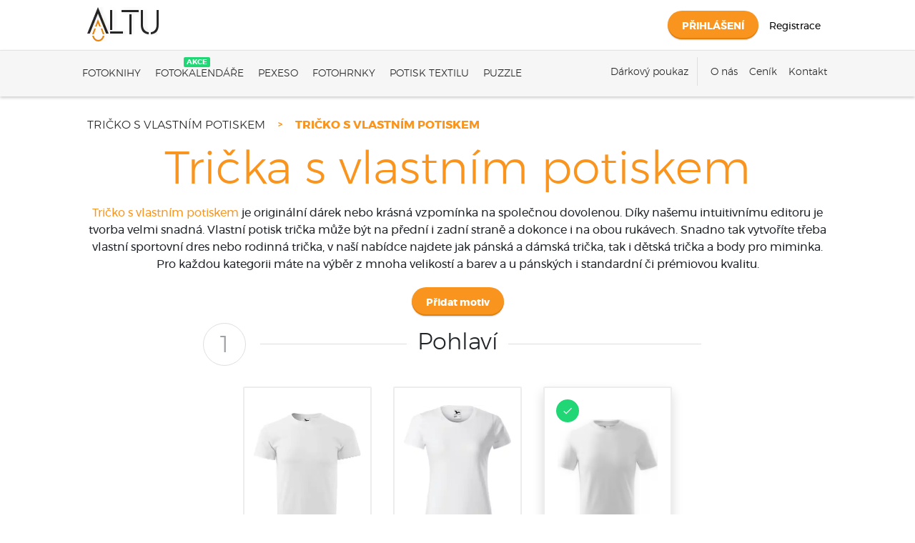

--- FILE ---
content_type: text/html
request_url: https://www.altu.cz/tricko-s-potiskem/?gender=U
body_size: 109991
content:
<!DOCTYPE html><html><head><meta charSet="utf-8"/><meta http-equiv="x-ua-compatible" content="ie=edge"/><meta name="viewport" content="width=device-width, initial-scale=1, shrink-to-fit=no"/><meta name="generator" content="Gatsby 5.13.7"/><meta name="theme-color" content="#f9951f"/><meta data-react-helmet="true" name="description" content="Trička s vlastním potiskem jako originální dárek, rodinná trička nebo vzpomínka na společnou dovolenou či první nakreslený obrázek vaší ratolesti"/><meta data-react-helmet="true" name="keywords" content="trička s vlastním potiskem, vlastní trička"/><meta data-react-helmet="true" name="charSet" content="UTF-8"/><meta data-react-helmet="true" name="author" content="Altu CZ s.r.o."/><meta data-react-helmet="true" name="viewport" content="width=device-width, initial-scale=1.0"/><meta data-react-helmet="true" property="og:image" content="https://www.altu.cz/images/altu.svg"/><meta data-react-helmet="true" property="og:image:type" content="image/svg+xml"/><meta data-react-helmet="true" property="og:image:width" content="100"/><meta data-react-helmet="true" property="og:image:height" content="48"/><style data-href="/gatsby/styles.bff1fd3b963516af972f.css" data-identity="gatsby-global-css">@charset "UTF-8";/*!
 * Bootstrap v4.6.2 (https://getbootstrap.com/)
 * Copyright 2011-2022 The Bootstrap Authors
 * Copyright 2011-2022 Twitter, Inc.
 * Licensed under MIT (https://github.com/twbs/bootstrap/blob/main/LICENSE)
 */html{-webkit-tap-highlight-color:transparent}.blockquote-footer:before{content:"\2014\00A0"}.row-cols-3>*{flex:0 0 33.333333%;max-width:33.333333%}.row-cols-6>*{flex:0 0 16.666667%;max-width:16.666667%}.col-1{flex:0 0 8.333333%;max-width:8.333333%}.col-2{flex:0 0 16.666667%;max-width:16.666667%}.col-4{flex:0 0 33.333333%;max-width:33.333333%}.col-5{flex:0 0 41.666667%;max-width:41.666667%}.col-7{flex:0 0 58.333333%;max-width:58.333333%}.col-8{flex:0 0 66.666667%;max-width:66.666667%}.col-10{flex:0 0 83.333333%;max-width:83.333333%}.col-11{flex:0 0 91.666667%;max-width:91.666667%}.offset-1{margin-left:8.333333%}.offset-2{margin-left:16.666667%}.offset-4{margin-left:33.333333%}.offset-5{margin-left:41.666667%}.offset-7{margin-left:58.333333%}.offset-8{margin-left:66.666667%}.offset-10{margin-left:83.333333%}.offset-11{margin-left:91.666667%}@media (min-width:576px){.col-sm{flex-basis:0;flex-grow:1;max-width:100%}.row-cols-sm-1>*{flex:0 0 100%;max-width:100%}.row-cols-sm-2>*{flex:0 0 50%;max-width:50%}.row-cols-sm-3>*{flex:0 0 33.333333%;max-width:33.333333%}.row-cols-sm-4>*{flex:0 0 25%;max-width:25%}.row-cols-sm-5>*{flex:0 0 20%;max-width:20%}.row-cols-sm-6>*{flex:0 0 16.666667%;max-width:16.666667%}.col-sm-auto{flex:0 0 auto;max-width:100%;width:auto}.col-sm-1{flex:0 0 8.333333%;max-width:8.333333%}.col-sm-2{flex:0 0 16.666667%;max-width:16.666667%}.col-sm-3{flex:0 0 25%;max-width:25%}.col-sm-4{flex:0 0 33.333333%;max-width:33.333333%}.col-sm-5{flex:0 0 41.666667%;max-width:41.666667%}.col-sm-6{flex:0 0 50%;max-width:50%}.col-sm-7{flex:0 0 58.333333%;max-width:58.333333%}.col-sm-8{flex:0 0 66.666667%;max-width:66.666667%}.col-sm-9{flex:0 0 75%;max-width:75%}.col-sm-10{flex:0 0 83.333333%;max-width:83.333333%}.col-sm-11{flex:0 0 91.666667%;max-width:91.666667%}.col-sm-12{flex:0 0 100%;max-width:100%}.order-sm-first{order:-1}.order-sm-last{order:13}.order-sm-0{order:0}.order-sm-1{order:1}.order-sm-2{order:2}.order-sm-3{order:3}.order-sm-4{order:4}.order-sm-5{order:5}.order-sm-6{order:6}.order-sm-7{order:7}.order-sm-8{order:8}.order-sm-9{order:9}.order-sm-10{order:10}.order-sm-11{order:11}.order-sm-12{order:12}.offset-sm-0{margin-left:0}.offset-sm-1{margin-left:8.333333%}.offset-sm-2{margin-left:16.666667%}.offset-sm-3{margin-left:25%}.offset-sm-4{margin-left:33.333333%}.offset-sm-5{margin-left:41.666667%}.offset-sm-6{margin-left:50%}.offset-sm-7{margin-left:58.333333%}.offset-sm-8{margin-left:66.666667%}.offset-sm-9{margin-left:75%}.offset-sm-10{margin-left:83.333333%}.offset-sm-11{margin-left:91.666667%}}@media (min-width:768px){.col-md{flex-basis:0;flex-grow:1;max-width:100%}.row-cols-md-1>*{flex:0 0 100%;max-width:100%}.row-cols-md-2>*{flex:0 0 50%;max-width:50%}.row-cols-md-3>*{flex:0 0 33.333333%;max-width:33.333333%}.row-cols-md-4>*{flex:0 0 25%;max-width:25%}.row-cols-md-5>*{flex:0 0 20%;max-width:20%}.row-cols-md-6>*{flex:0 0 16.666667%;max-width:16.666667%}.col-md-auto{flex:0 0 auto;max-width:100%;width:auto}.col-md-1{flex:0 0 8.333333%;max-width:8.333333%}.col-md-2{flex:0 0 16.666667%;max-width:16.666667%}.col-md-3{flex:0 0 25%;max-width:25%}.col-md-4{flex:0 0 33.333333%;max-width:33.333333%}.col-md-5{flex:0 0 41.666667%;max-width:41.666667%}.col-md-6{flex:0 0 50%;max-width:50%}.col-md-7{flex:0 0 58.333333%;max-width:58.333333%}.col-md-8{flex:0 0 66.666667%;max-width:66.666667%}.col-md-9{flex:0 0 75%;max-width:75%}.col-md-10{flex:0 0 83.333333%;max-width:83.333333%}.col-md-11{flex:0 0 91.666667%;max-width:91.666667%}.col-md-12{flex:0 0 100%;max-width:100%}.order-md-first{order:-1}.order-md-last{order:13}.order-md-0{order:0}.order-md-1{order:1}.order-md-2{order:2}.order-md-3{order:3}.order-md-4{order:4}.order-md-5{order:5}.order-md-6{order:6}.order-md-7{order:7}.order-md-8{order:8}.order-md-9{order:9}.order-md-10{order:10}.order-md-11{order:11}.order-md-12{order:12}.offset-md-0{margin-left:0}.offset-md-1{margin-left:8.333333%}.offset-md-2{margin-left:16.666667%}.offset-md-3{margin-left:25%}.offset-md-4{margin-left:33.333333%}.offset-md-5{margin-left:41.666667%}.offset-md-6{margin-left:50%}.offset-md-7{margin-left:58.333333%}.offset-md-8{margin-left:66.666667%}.offset-md-9{margin-left:75%}.offset-md-10{margin-left:83.333333%}.offset-md-11{margin-left:91.666667%}}@media (min-width:992px){.col-lg{flex-basis:0;flex-grow:1;max-width:100%}.row-cols-lg-1>*{flex:0 0 100%;max-width:100%}.row-cols-lg-2>*{flex:0 0 50%;max-width:50%}.row-cols-lg-3>*{flex:0 0 33.333333%;max-width:33.333333%}.row-cols-lg-4>*{flex:0 0 25%;max-width:25%}.row-cols-lg-5>*{flex:0 0 20%;max-width:20%}.row-cols-lg-6>*{flex:0 0 16.666667%;max-width:16.666667%}.col-lg-auto{flex:0 0 auto;max-width:100%;width:auto}.col-lg-1{flex:0 0 8.333333%;max-width:8.333333%}.col-lg-2{flex:0 0 16.666667%;max-width:16.666667%}.col-lg-3{flex:0 0 25%;max-width:25%}.col-lg-4{flex:0 0 33.333333%;max-width:33.333333%}.col-lg-5{flex:0 0 41.666667%;max-width:41.666667%}.col-lg-6{flex:0 0 50%;max-width:50%}.col-lg-7{flex:0 0 58.333333%;max-width:58.333333%}.col-lg-8{flex:0 0 66.666667%;max-width:66.666667%}.col-lg-9{flex:0 0 75%;max-width:75%}.col-lg-10{flex:0 0 83.333333%;max-width:83.333333%}.col-lg-11{flex:0 0 91.666667%;max-width:91.666667%}.col-lg-12{flex:0 0 100%;max-width:100%}.order-lg-first{order:-1}.order-lg-last{order:13}.order-lg-0{order:0}.order-lg-1{order:1}.order-lg-2{order:2}.order-lg-3{order:3}.order-lg-4{order:4}.order-lg-5{order:5}.order-lg-6{order:6}.order-lg-7{order:7}.order-lg-8{order:8}.order-lg-9{order:9}.order-lg-10{order:10}.order-lg-11{order:11}.order-lg-12{order:12}.offset-lg-0{margin-left:0}.offset-lg-1{margin-left:8.333333%}.offset-lg-2{margin-left:16.666667%}.offset-lg-3{margin-left:25%}.offset-lg-4{margin-left:33.333333%}.offset-lg-5{margin-left:41.666667%}.offset-lg-6{margin-left:50%}.offset-lg-7{margin-left:58.333333%}.offset-lg-8{margin-left:66.666667%}.offset-lg-9{margin-left:75%}.offset-lg-10{margin-left:83.333333%}.offset-lg-11{margin-left:91.666667%}}@media (min-width:1200px){.col-xl{flex-basis:0;flex-grow:1;max-width:100%}.row-cols-xl-1>*{flex:0 0 100%;max-width:100%}.row-cols-xl-2>*{flex:0 0 50%;max-width:50%}.row-cols-xl-3>*{flex:0 0 33.333333%;max-width:33.333333%}.row-cols-xl-4>*{flex:0 0 25%;max-width:25%}.row-cols-xl-5>*{flex:0 0 20%;max-width:20%}.row-cols-xl-6>*{flex:0 0 16.666667%;max-width:16.666667%}.col-xl-auto{flex:0 0 auto;max-width:100%;width:auto}.col-xl-1{flex:0 0 8.333333%;max-width:8.333333%}.col-xl-2{flex:0 0 16.666667%;max-width:16.666667%}.col-xl-3{flex:0 0 25%;max-width:25%}.col-xl-4{flex:0 0 33.333333%;max-width:33.333333%}.col-xl-5{flex:0 0 41.666667%;max-width:41.666667%}.col-xl-6{flex:0 0 50%;max-width:50%}.col-xl-7{flex:0 0 58.333333%;max-width:58.333333%}.col-xl-8{flex:0 0 66.666667%;max-width:66.666667%}.col-xl-9{flex:0 0 75%;max-width:75%}.col-xl-10{flex:0 0 83.333333%;max-width:83.333333%}.col-xl-11{flex:0 0 91.666667%;max-width:91.666667%}.col-xl-12{flex:0 0 100%;max-width:100%}.order-xl-first{order:-1}.order-xl-last{order:13}.order-xl-0{order:0}.order-xl-1{order:1}.order-xl-2{order:2}.order-xl-3{order:3}.order-xl-4{order:4}.order-xl-5{order:5}.order-xl-6{order:6}.order-xl-7{order:7}.order-xl-8{order:8}.order-xl-9{order:9}.order-xl-10{order:10}.order-xl-11{order:11}.order-xl-12{order:12}.offset-xl-0{margin-left:0}.offset-xl-1{margin-left:8.333333%}.offset-xl-2{margin-left:16.666667%}.offset-xl-3{margin-left:25%}.offset-xl-4{margin-left:33.333333%}.offset-xl-5{margin-left:41.666667%}.offset-xl-6{margin-left:50%}.offset-xl-7{margin-left:58.333333%}.offset-xl-8{margin-left:66.666667%}.offset-xl-9{margin-left:75%}.offset-xl-10{margin-left:83.333333%}.offset-xl-11{margin-left:91.666667%}}.carousel-control-next,.carousel-control-prev,.nav-pills .nav-link{background:0 0}.embed-responsive-21by9:before{padding-top:42.857143%}.react-toggle{-webkit-touch-callout:none;-webkit-tap-highlight-color:rgba(0,0,0,0);-webkit-tap-highlight-color:transparent;background-color:transparent;border:0;cursor:pointer;display:inline-block;padding:0;position:relative;touch-action:pan-x;-webkit-user-select:none;user-select:none}.react-toggle-screenreader-only{clip:rect(0 0 0 0);border:0;height:1px;margin:-1px;overflow:hidden;padding:0;position:absolute;width:1px}.react-toggle--disabled{cursor:not-allowed;opacity:.5;transition:opacity .25s}.react-toggle-track{background-color:#4d4d4d;border-radius:30px;height:24px;padding:0;transition:all .2s ease;width:50px}.react-toggle:hover:not(.react-toggle--disabled) .react-toggle-track{background-color:#000}.react-toggle--checked .react-toggle-track{background-color:#19ab27}.react-toggle--checked:hover:not(.react-toggle--disabled) .react-toggle-track{background-color:#128d15}.react-toggle-track-check{bottom:0;height:10px;left:8px;line-height:0;margin-bottom:auto;margin-top:auto;opacity:0;position:absolute;top:0;transition:opacity .25s ease;width:14px}.react-toggle--checked .react-toggle-track-check,.react-toggle-track-x{opacity:1;transition:opacity .25s ease}.react-toggle-track-x{bottom:0;height:10px;line-height:0;margin-bottom:auto;margin-top:auto;position:absolute;right:10px;top:0;width:10px}.react-toggle--checked .react-toggle-track-x{opacity:0}.react-toggle-thumb{background-color:#fafafa;border:1px solid #4d4d4d;border-radius:50%;box-sizing:border-box;height:22px;left:1px;position:absolute;top:1px;transition:all .5s cubic-bezier(.23,1,.32,1) 0ms;transition:all .25s ease;width:22px}.react-toggle--checked .react-toggle-thumb{border-color:#19ab27;left:27px}.react-toggle--focus .react-toggle-thumb{box-shadow:0 0 2px 3px #0099e0}.react-toggle:active:not(.react-toggle--disabled) .react-toggle-thumb{box-shadow:0 0 5px 5px #0099e0}.slick-list,.slick-slider,.slick-track{display:block;position:relative}.slick-loading .slick-slide,.slick-loading .slick-track{visibility:hidden}.slick-slider{-webkit-touch-callout:none;-webkit-tap-highlight-color:transparent;box-sizing:border-box;-ms-touch-action:pan-y;touch-action:pan-y;-webkit-user-select:none;-moz-user-select:none;-ms-user-select:none;user-select:none;-khtml-user-select:none}.slick-list{margin:0;overflow:hidden;padding:0}.slick-list:focus{outline:0}.slick-list.dragging{cursor:pointer;cursor:hand}.slick-slider .slick-list,.slick-slider .slick-track{-webkit-transform:translateZ(0);-moz-transform:translateZ(0);-ms-transform:translateZ(0);-o-transform:translateZ(0);transform:translateZ(0)}.slick-track{left:0;top:0}.slick-track:after,.slick-track:before{content:"";display:table}.slick-track:after{clear:both}.slick-slide{display:none;float:left;height:100%;min-height:1px}[dir=rtl] .slick-slide{float:right}.slick-slide img{display:block}.slick-slide.slick-loading img{display:none}.slick-slide.dragging img{pointer-events:none}.slick-initialized .slick-slide{display:block}.slick-vertical .slick-slide{border:1px solid transparent;display:block;height:auto}.slick-arrow.slick-hidden{display:none}.slick-dots,.slick-next,.slick-prev{display:block;padding:0;position:absolute}.slick-dots li button:before,.slick-next:before,.slick-prev:before{-webkit-font-smoothing:antialiased;-moz-osx-font-smoothing:grayscale;font-family:slick}.slick-next,.slick-prev{border:none;cursor:pointer;font-size:0;height:20px;line-height:0;top:50%;-webkit-transform:translateY(-50%);-ms-transform:translateY(-50%);transform:translateY(-50%);width:20px}.slick-next,.slick-next:focus,.slick-next:hover,.slick-prev,.slick-prev:focus,.slick-prev:hover{background:0 0;color:transparent;outline:0}.slick-next:focus:before,.slick-next:hover:before,.slick-prev:focus:before,.slick-prev:hover:before{opacity:1}.slick-next.slick-disabled:before,.slick-prev.slick-disabled:before{opacity:.25}.slick-next:before,.slick-prev:before{color:#fff;font-size:20px;line-height:1;opacity:.75}.slick-prev{left:-25px}[dir=rtl] .slick-prev{left:auto;right:-25px}.slick-prev:before{content:"←"}.slick-next:before,[dir=rtl] .slick-prev:before{content:"→"}.slick-next{right:-25px}[dir=rtl] .slick-next{left:-25px;right:auto}[dir=rtl] .slick-next:before{content:"←"}.slick-dotted.slick-slider{margin-bottom:30px}.slick-dots{bottom:-25px;list-style:none;margin:0;text-align:center;width:100%}.slick-dots li{display:inline-block;margin:0 5px;padding:0;position:relative}.slick-dots li,.slick-dots li button{cursor:pointer;height:20px;width:20px}.slick-dots li button{background:0 0;border:0;color:transparent;display:block;font-size:0;line-height:0;outline:0;padding:5px}.slick-dots li button:focus,.slick-dots li button:hover{outline:0}.slick-dots li button:focus:before,.slick-dots li button:hover:before{opacity:1}.slick-dots li button:before{color:#000;content:"•";font-size:6px;height:20px;left:0;line-height:20px;opacity:.25;position:absolute;text-align:center;top:0;width:20px}.slick-dots li.slick-active button:before{color:#000;opacity:.75}
/*!
 * Bootstrap v4.6.2 (https://getbootstrap.com/)
 * Copyright 2011-2022 The Bootstrap Authors
 * Copyright 2011-2022 Twitter, Inc.
 * Licensed under MIT (https://github.com/twbs/bootstrap/blob/main/LICENSE)
 */:root{--blue:#007bff;--indigo:#6610f2;--purple:#6f42c1;--pink:#e83e8c;--red:#dc3545;--orange:#fd7e14;--yellow:#ffc107;--green:#28a745;--teal:#20c997;--cyan:#17a2b8;--white:#fff;--gray:#6c757d;--gray-dark:#343a40;--primary:#007bff;--secondary:#6c757d;--success:#28a745;--info:#17a2b8;--warning:#ffc107;--danger:#dc3545;--light:#f8f9fa;--dark:#343a40;--breakpoint-xs:0;--breakpoint-sm:576px;--breakpoint-md:768px;--breakpoint-lg:992px;--breakpoint-xl:1200px;--font-family-sans-serif:-apple-system,BlinkMacSystemFont,"Segoe UI",Roboto,"Helvetica Neue",Arial,"Noto Sans","Liberation Sans",sans-serif,"Apple Color Emoji","Segoe UI Emoji","Segoe UI Symbol","Noto Color Emoji";--font-family-monospace:SFMono-Regular,Menlo,Monaco,Consolas,"Liberation Mono","Courier New",monospace}*,:after,:before{box-sizing:border-box}html{-webkit-text-size-adjust:100%;-webkit-tap-highlight-color:rgba(0,0,0,0);font-family:sans-serif;line-height:1.15}article,aside,figcaption,figure,footer,header,hgroup,main,nav,section{display:block}body{background-color:#fff;color:#212529;font-family:-apple-system,BlinkMacSystemFont,Segoe UI,Roboto,Helvetica Neue,Arial,Noto Sans,Liberation Sans,sans-serif,Apple Color Emoji,Segoe UI Emoji,Segoe UI Symbol,Noto Color Emoji;font-size:1rem;font-weight:400;line-height:1.5;margin:0;text-align:left}[tabindex="-1"]:focus:not(:focus-visible){outline:0!important}hr{box-sizing:content-box;height:0;overflow:visible}h1,h2,h3,h4,h5,h6{margin-bottom:.5rem;margin-top:0}p{margin-bottom:1rem;margin-top:0}abbr[data-original-title],abbr[title]{border-bottom:0;cursor:help;text-decoration:underline;-webkit-text-decoration:underline dotted;text-decoration:underline dotted;-webkit-text-decoration-skip-ink:none;text-decoration-skip-ink:none}address{font-style:normal;line-height:inherit}address,dl,ol,ul{margin-bottom:1rem}dl,ol,ul{margin-top:0}ol ol,ol ul,ul ol,ul ul{margin-bottom:0}dt{font-weight:700}dd{margin-bottom:.5rem;margin-left:0}blockquote{margin:0 0 1rem}b,strong{font-weight:bolder}small{font-size:80%}sub,sup{font-size:75%;line-height:0;position:relative;vertical-align:baseline}sub{bottom:-.25em}sup{top:-.5em}a{background-color:transparent;color:#007bff;text-decoration:none}a:hover{color:#0056b3;text-decoration:underline}a:not([href]):not([class]),a:not([href]):not([class]):hover{color:inherit;text-decoration:none}code,kbd,pre,samp{font-family:SFMono-Regular,Menlo,Monaco,Consolas,Liberation Mono,Courier New,monospace;font-size:1em}pre{-ms-overflow-style:scrollbar;margin-bottom:1rem;margin-top:0;overflow:auto}figure{margin:0 0 1rem}img{border-style:none}img,svg{vertical-align:middle}svg{overflow:hidden}table{border-collapse:collapse}caption{caption-side:bottom;color:#6c757d;padding-bottom:.75rem;padding-top:.75rem;text-align:left}th{text-align:inherit;text-align:-webkit-match-parent}label{display:inline-block;margin-bottom:.5rem}button{border-radius:0}button:focus:not(:focus-visible){outline:0}button,input,optgroup,select,textarea{font-family:inherit;font-size:inherit;line-height:inherit;margin:0}button,input{overflow:visible}button,select{text-transform:none}[role=button]{cursor:pointer}select{word-wrap:normal}[type=button],[type=reset],[type=submit],button{-webkit-appearance:button}[type=button]:not(:disabled),[type=reset]:not(:disabled),[type=submit]:not(:disabled),button:not(:disabled){cursor:pointer}[type=button]::-moz-focus-inner,[type=reset]::-moz-focus-inner,[type=submit]::-moz-focus-inner,button::-moz-focus-inner{border-style:none;padding:0}input[type=checkbox],input[type=radio]{box-sizing:border-box;padding:0}textarea{overflow:auto;resize:vertical}fieldset{border:0;margin:0;min-width:0;padding:0}legend{color:inherit;display:block;font-size:1.5rem;line-height:inherit;margin-bottom:.5rem;max-width:100%;padding:0;white-space:normal;width:100%}progress{vertical-align:baseline}[type=number]::-webkit-inner-spin-button,[type=number]::-webkit-outer-spin-button{height:auto}[type=search]{-webkit-appearance:none;outline-offset:-2px}[type=search]::-webkit-search-decoration{-webkit-appearance:none}::-webkit-file-upload-button{-webkit-appearance:button;font:inherit}output{display:inline-block}summary{cursor:pointer;display:list-item}template{display:none}[hidden]{display:none!important}.h1,.h2,.h3,.h4,.h5,.h6,h1,h2,h3,h4,h5,h6{font-weight:500;line-height:1.2;margin-bottom:.5rem}.h1,h1{font-size:2.5rem}.h2,h2{font-size:2rem}.h3,h3{font-size:1.75rem}.h4,h4{font-size:1.5rem}.h5,h5{font-size:1.25rem}.h6,h6{font-size:1rem}.lead{font-size:1.25rem;font-weight:300}.display-1{font-size:6rem}.display-1,.display-2{font-weight:300;line-height:1.2}.display-2{font-size:5.5rem}.display-3{font-size:4.5rem}.display-3,.display-4{font-weight:300;line-height:1.2}.display-4{font-size:3.5rem}hr{border:0;border-top:1px solid rgba(0,0,0,.1);margin-bottom:1rem;margin-top:1rem}.small,small{font-size:.875em;font-weight:400}.mark,mark{background-color:#fcf8e3;padding:.2em}.list-inline,.list-unstyled{list-style:none;padding-left:0}.list-inline-item{display:inline-block}.list-inline-item:not(:last-child){margin-right:.5rem}.initialism{font-size:90%;text-transform:uppercase}.blockquote{font-size:1.25rem;margin-bottom:1rem}.blockquote-footer{color:#6c757d;display:block;font-size:.875em}.blockquote-footer:before{content:"— "}.img-fluid,.img-thumbnail{height:auto;max-width:100%}.img-thumbnail{background-color:#fff;border:1px solid #dee2e6;border-radius:.25rem;padding:.25rem}.figure{display:inline-block}.figure-img{line-height:1;margin-bottom:.5rem}.figure-caption{color:#6c757d;font-size:90%}code{word-wrap:break-word;color:#e83e8c;font-size:87.5%}a>code{color:inherit}kbd{background-color:#212529;border-radius:.2rem;color:#fff;font-size:87.5%;padding:.2rem .4rem}kbd kbd{font-size:100%;font-weight:700;padding:0}pre{color:#212529;display:block;font-size:87.5%}pre code{color:inherit;font-size:inherit;word-break:normal}.pre-scrollable{max-height:340px;overflow-y:scroll}.container,.container-fluid,.container-lg,.container-md,.container-sm,.container-xl{margin-left:auto;margin-right:auto;padding-left:15px;padding-right:15px;width:100%}@media(min-width:576px){.container,.container-sm{max-width:540px}}@media(min-width:768px){.container,.container-md,.container-sm{max-width:720px}}@media(min-width:992px){.container,.container-lg,.container-md,.container-sm{max-width:960px}}@media(min-width:1200px){.container,.container-lg,.container-md,.container-sm,.container-xl{max-width:1140px}}.row{display:flex;flex-wrap:wrap;margin-left:-15px;margin-right:-15px}.no-gutters{margin-left:0;margin-right:0}.no-gutters>.col,.no-gutters>[class*=col-]{padding-left:0;padding-right:0}.col,.col-1,.col-10,.col-11,.col-12,.col-2,.col-3,.col-4,.col-5,.col-6,.col-7,.col-8,.col-9,.col-auto,.col-lg,.col-lg-1,.col-lg-10,.col-lg-11,.col-lg-12,.col-lg-2,.col-lg-3,.col-lg-4,.col-lg-5,.col-lg-6,.col-lg-7,.col-lg-8,.col-lg-9,.col-lg-auto,.col-md,.col-md-1,.col-md-10,.col-md-11,.col-md-12,.col-md-2,.col-md-3,.col-md-4,.col-md-5,.col-md-6,.col-md-7,.col-md-8,.col-md-9,.col-md-auto,.col-sm,.col-sm-1,.col-sm-10,.col-sm-11,.col-sm-12,.col-sm-2,.col-sm-3,.col-sm-4,.col-sm-5,.col-sm-6,.col-sm-7,.col-sm-8,.col-sm-9,.col-sm-auto,.col-xl,.col-xl-1,.col-xl-10,.col-xl-11,.col-xl-12,.col-xl-2,.col-xl-3,.col-xl-4,.col-xl-5,.col-xl-6,.col-xl-7,.col-xl-8,.col-xl-9,.col-xl-auto{padding-left:15px;padding-right:15px;position:relative;width:100%}.col{flex-basis:0;flex-grow:1;max-width:100%}.row-cols-1>*{flex:0 0 100%;max-width:100%}.row-cols-2>*{flex:0 0 50%;max-width:50%}.row-cols-3>*{flex:0 0 33.3333333333%;max-width:33.3333333333%}.row-cols-4>*{flex:0 0 25%;max-width:25%}.row-cols-5>*{flex:0 0 20%;max-width:20%}.row-cols-6>*{flex:0 0 16.6666666667%;max-width:16.6666666667%}.col-auto{flex:0 0 auto;max-width:100%;width:auto}.col-1{flex:0 0 8.33333333%;max-width:8.33333333%}.col-2{flex:0 0 16.66666667%;max-width:16.66666667%}.col-3{flex:0 0 25%;max-width:25%}.col-4{flex:0 0 33.33333333%;max-width:33.33333333%}.col-5{flex:0 0 41.66666667%;max-width:41.66666667%}.col-6{flex:0 0 50%;max-width:50%}.col-7{flex:0 0 58.33333333%;max-width:58.33333333%}.col-8{flex:0 0 66.66666667%;max-width:66.66666667%}.col-9{flex:0 0 75%;max-width:75%}.col-10{flex:0 0 83.33333333%;max-width:83.33333333%}.col-11{flex:0 0 91.66666667%;max-width:91.66666667%}.col-12{flex:0 0 100%;max-width:100%}.order-first{order:-1}.order-last{order:13}.order-0{order:0}.order-1{order:1}.order-2{order:2}.order-3{order:3}.order-4{order:4}.order-5{order:5}.order-6{order:6}.order-7{order:7}.order-8{order:8}.order-9{order:9}.order-10{order:10}.order-11{order:11}.order-12{order:12}.offset-1{margin-left:8.33333333%}.offset-2{margin-left:16.66666667%}.offset-3{margin-left:25%}.offset-4{margin-left:33.33333333%}.offset-5{margin-left:41.66666667%}.offset-6{margin-left:50%}.offset-7{margin-left:58.33333333%}.offset-8{margin-left:66.66666667%}.offset-9{margin-left:75%}.offset-10{margin-left:83.33333333%}.offset-11{margin-left:91.66666667%}@media(min-width:576px){.col-sm{flex-basis:0;flex-grow:1;max-width:100%}.row-cols-sm-1>*{flex:0 0 100%;max-width:100%}.row-cols-sm-2>*{flex:0 0 50%;max-width:50%}.row-cols-sm-3>*{flex:0 0 33.3333333333%;max-width:33.3333333333%}.row-cols-sm-4>*{flex:0 0 25%;max-width:25%}.row-cols-sm-5>*{flex:0 0 20%;max-width:20%}.row-cols-sm-6>*{flex:0 0 16.6666666667%;max-width:16.6666666667%}.col-sm-auto{flex:0 0 auto;max-width:100%;width:auto}.col-sm-1{flex:0 0 8.33333333%;max-width:8.33333333%}.col-sm-2{flex:0 0 16.66666667%;max-width:16.66666667%}.col-sm-3{flex:0 0 25%;max-width:25%}.col-sm-4{flex:0 0 33.33333333%;max-width:33.33333333%}.col-sm-5{flex:0 0 41.66666667%;max-width:41.66666667%}.col-sm-6{flex:0 0 50%;max-width:50%}.col-sm-7{flex:0 0 58.33333333%;max-width:58.33333333%}.col-sm-8{flex:0 0 66.66666667%;max-width:66.66666667%}.col-sm-9{flex:0 0 75%;max-width:75%}.col-sm-10{flex:0 0 83.33333333%;max-width:83.33333333%}.col-sm-11{flex:0 0 91.66666667%;max-width:91.66666667%}.col-sm-12{flex:0 0 100%;max-width:100%}.order-sm-first{order:-1}.order-sm-last{order:13}.order-sm-0{order:0}.order-sm-1{order:1}.order-sm-2{order:2}.order-sm-3{order:3}.order-sm-4{order:4}.order-sm-5{order:5}.order-sm-6{order:6}.order-sm-7{order:7}.order-sm-8{order:8}.order-sm-9{order:9}.order-sm-10{order:10}.order-sm-11{order:11}.order-sm-12{order:12}.offset-sm-0{margin-left:0}.offset-sm-1{margin-left:8.33333333%}.offset-sm-2{margin-left:16.66666667%}.offset-sm-3{margin-left:25%}.offset-sm-4{margin-left:33.33333333%}.offset-sm-5{margin-left:41.66666667%}.offset-sm-6{margin-left:50%}.offset-sm-7{margin-left:58.33333333%}.offset-sm-8{margin-left:66.66666667%}.offset-sm-9{margin-left:75%}.offset-sm-10{margin-left:83.33333333%}.offset-sm-11{margin-left:91.66666667%}}@media(min-width:768px){.col-md{flex-basis:0;flex-grow:1;max-width:100%}.row-cols-md-1>*{flex:0 0 100%;max-width:100%}.row-cols-md-2>*{flex:0 0 50%;max-width:50%}.row-cols-md-3>*{flex:0 0 33.3333333333%;max-width:33.3333333333%}.row-cols-md-4>*{flex:0 0 25%;max-width:25%}.row-cols-md-5>*{flex:0 0 20%;max-width:20%}.row-cols-md-6>*{flex:0 0 16.6666666667%;max-width:16.6666666667%}.col-md-auto{flex:0 0 auto;max-width:100%;width:auto}.col-md-1{flex:0 0 8.33333333%;max-width:8.33333333%}.col-md-2{flex:0 0 16.66666667%;max-width:16.66666667%}.col-md-3{flex:0 0 25%;max-width:25%}.col-md-4{flex:0 0 33.33333333%;max-width:33.33333333%}.col-md-5{flex:0 0 41.66666667%;max-width:41.66666667%}.col-md-6{flex:0 0 50%;max-width:50%}.col-md-7{flex:0 0 58.33333333%;max-width:58.33333333%}.col-md-8{flex:0 0 66.66666667%;max-width:66.66666667%}.col-md-9{flex:0 0 75%;max-width:75%}.col-md-10{flex:0 0 83.33333333%;max-width:83.33333333%}.col-md-11{flex:0 0 91.66666667%;max-width:91.66666667%}.col-md-12{flex:0 0 100%;max-width:100%}.order-md-first{order:-1}.order-md-last{order:13}.order-md-0{order:0}.order-md-1{order:1}.order-md-2{order:2}.order-md-3{order:3}.order-md-4{order:4}.order-md-5{order:5}.order-md-6{order:6}.order-md-7{order:7}.order-md-8{order:8}.order-md-9{order:9}.order-md-10{order:10}.order-md-11{order:11}.order-md-12{order:12}.offset-md-0{margin-left:0}.offset-md-1{margin-left:8.33333333%}.offset-md-2{margin-left:16.66666667%}.offset-md-3{margin-left:25%}.offset-md-4{margin-left:33.33333333%}.offset-md-5{margin-left:41.66666667%}.offset-md-6{margin-left:50%}.offset-md-7{margin-left:58.33333333%}.offset-md-8{margin-left:66.66666667%}.offset-md-9{margin-left:75%}.offset-md-10{margin-left:83.33333333%}.offset-md-11{margin-left:91.66666667%}}@media(min-width:992px){.col-lg{flex-basis:0;flex-grow:1;max-width:100%}.row-cols-lg-1>*{flex:0 0 100%;max-width:100%}.row-cols-lg-2>*{flex:0 0 50%;max-width:50%}.row-cols-lg-3>*{flex:0 0 33.3333333333%;max-width:33.3333333333%}.row-cols-lg-4>*{flex:0 0 25%;max-width:25%}.row-cols-lg-5>*{flex:0 0 20%;max-width:20%}.row-cols-lg-6>*{flex:0 0 16.6666666667%;max-width:16.6666666667%}.col-lg-auto{flex:0 0 auto;max-width:100%;width:auto}.col-lg-1{flex:0 0 8.33333333%;max-width:8.33333333%}.col-lg-2{flex:0 0 16.66666667%;max-width:16.66666667%}.col-lg-3{flex:0 0 25%;max-width:25%}.col-lg-4{flex:0 0 33.33333333%;max-width:33.33333333%}.col-lg-5{flex:0 0 41.66666667%;max-width:41.66666667%}.col-lg-6{flex:0 0 50%;max-width:50%}.col-lg-7{flex:0 0 58.33333333%;max-width:58.33333333%}.col-lg-8{flex:0 0 66.66666667%;max-width:66.66666667%}.col-lg-9{flex:0 0 75%;max-width:75%}.col-lg-10{flex:0 0 83.33333333%;max-width:83.33333333%}.col-lg-11{flex:0 0 91.66666667%;max-width:91.66666667%}.col-lg-12{flex:0 0 100%;max-width:100%}.order-lg-first{order:-1}.order-lg-last{order:13}.order-lg-0{order:0}.order-lg-1{order:1}.order-lg-2{order:2}.order-lg-3{order:3}.order-lg-4{order:4}.order-lg-5{order:5}.order-lg-6{order:6}.order-lg-7{order:7}.order-lg-8{order:8}.order-lg-9{order:9}.order-lg-10{order:10}.order-lg-11{order:11}.order-lg-12{order:12}.offset-lg-0{margin-left:0}.offset-lg-1{margin-left:8.33333333%}.offset-lg-2{margin-left:16.66666667%}.offset-lg-3{margin-left:25%}.offset-lg-4{margin-left:33.33333333%}.offset-lg-5{margin-left:41.66666667%}.offset-lg-6{margin-left:50%}.offset-lg-7{margin-left:58.33333333%}.offset-lg-8{margin-left:66.66666667%}.offset-lg-9{margin-left:75%}.offset-lg-10{margin-left:83.33333333%}.offset-lg-11{margin-left:91.66666667%}}@media(min-width:1200px){.col-xl{flex-basis:0;flex-grow:1;max-width:100%}.row-cols-xl-1>*{flex:0 0 100%;max-width:100%}.row-cols-xl-2>*{flex:0 0 50%;max-width:50%}.row-cols-xl-3>*{flex:0 0 33.3333333333%;max-width:33.3333333333%}.row-cols-xl-4>*{flex:0 0 25%;max-width:25%}.row-cols-xl-5>*{flex:0 0 20%;max-width:20%}.row-cols-xl-6>*{flex:0 0 16.6666666667%;max-width:16.6666666667%}.col-xl-auto{flex:0 0 auto;max-width:100%;width:auto}.col-xl-1{flex:0 0 8.33333333%;max-width:8.33333333%}.col-xl-2{flex:0 0 16.66666667%;max-width:16.66666667%}.col-xl-3{flex:0 0 25%;max-width:25%}.col-xl-4{flex:0 0 33.33333333%;max-width:33.33333333%}.col-xl-5{flex:0 0 41.66666667%;max-width:41.66666667%}.col-xl-6{flex:0 0 50%;max-width:50%}.col-xl-7{flex:0 0 58.33333333%;max-width:58.33333333%}.col-xl-8{flex:0 0 66.66666667%;max-width:66.66666667%}.col-xl-9{flex:0 0 75%;max-width:75%}.col-xl-10{flex:0 0 83.33333333%;max-width:83.33333333%}.col-xl-11{flex:0 0 91.66666667%;max-width:91.66666667%}.col-xl-12{flex:0 0 100%;max-width:100%}.order-xl-first{order:-1}.order-xl-last{order:13}.order-xl-0{order:0}.order-xl-1{order:1}.order-xl-2{order:2}.order-xl-3{order:3}.order-xl-4{order:4}.order-xl-5{order:5}.order-xl-6{order:6}.order-xl-7{order:7}.order-xl-8{order:8}.order-xl-9{order:9}.order-xl-10{order:10}.order-xl-11{order:11}.order-xl-12{order:12}.offset-xl-0{margin-left:0}.offset-xl-1{margin-left:8.33333333%}.offset-xl-2{margin-left:16.66666667%}.offset-xl-3{margin-left:25%}.offset-xl-4{margin-left:33.33333333%}.offset-xl-5{margin-left:41.66666667%}.offset-xl-6{margin-left:50%}.offset-xl-7{margin-left:58.33333333%}.offset-xl-8{margin-left:66.66666667%}.offset-xl-9{margin-left:75%}.offset-xl-10{margin-left:83.33333333%}.offset-xl-11{margin-left:91.66666667%}}.table{color:#212529;margin-bottom:1rem;width:100%}.table td,.table th{border-top:1px solid #dee2e6;padding:.75rem;vertical-align:top}.table thead th{border-bottom:2px solid #dee2e6;vertical-align:bottom}.table tbody+tbody{border-top:2px solid #dee2e6}.table-sm td,.table-sm th{padding:.3rem}.table-bordered,.table-bordered td,.table-bordered th{border:1px solid #dee2e6}.table-bordered thead td,.table-bordered thead th{border-bottom-width:2px}.table-borderless tbody+tbody,.table-borderless td,.table-borderless th,.table-borderless thead th{border:0}.table-striped tbody tr:nth-of-type(odd){background-color:rgba(0,0,0,.05)}.table-hover tbody tr:hover{background-color:rgba(0,0,0,.075);color:#212529}.table-primary,.table-primary>td,.table-primary>th{background-color:#b8daff}.table-primary tbody+tbody,.table-primary td,.table-primary th,.table-primary thead th{border-color:#7abaff}.table-hover .table-primary:hover,.table-hover .table-primary:hover>td,.table-hover .table-primary:hover>th{background-color:#9fcdff}.table-secondary,.table-secondary>td,.table-secondary>th{background-color:#d6d8db}.table-secondary tbody+tbody,.table-secondary td,.table-secondary th,.table-secondary thead th{border-color:#b3b7bb}.table-hover .table-secondary:hover,.table-hover .table-secondary:hover>td,.table-hover .table-secondary:hover>th{background-color:#c8cbcf}.table-success,.table-success>td,.table-success>th{background-color:#c3e6cb}.table-success tbody+tbody,.table-success td,.table-success th,.table-success thead th{border-color:#8fd19e}.table-hover .table-success:hover,.table-hover .table-success:hover>td,.table-hover .table-success:hover>th{background-color:#b1dfbb}.table-info,.table-info>td,.table-info>th{background-color:#bee5eb}.table-info tbody+tbody,.table-info td,.table-info th,.table-info thead th{border-color:#86cfda}.table-hover .table-info:hover,.table-hover .table-info:hover>td,.table-hover .table-info:hover>th{background-color:#abdde5}.table-warning,.table-warning>td,.table-warning>th{background-color:#ffeeba}.table-warning tbody+tbody,.table-warning td,.table-warning th,.table-warning thead th{border-color:#ffdf7e}.table-hover .table-warning:hover,.table-hover .table-warning:hover>td,.table-hover .table-warning:hover>th{background-color:#ffe8a1}.table-danger,.table-danger>td,.table-danger>th{background-color:#f5c6cb}.table-danger tbody+tbody,.table-danger td,.table-danger th,.table-danger thead th{border-color:#ed969e}.table-hover .table-danger:hover,.table-hover .table-danger:hover>td,.table-hover .table-danger:hover>th{background-color:#f1b0b7}.table-light,.table-light>td,.table-light>th{background-color:#fdfdfe}.table-light tbody+tbody,.table-light td,.table-light th,.table-light thead th{border-color:#fbfcfc}.table-hover .table-light:hover,.table-hover .table-light:hover>td,.table-hover .table-light:hover>th{background-color:#ececf6}.table-dark,.table-dark>td,.table-dark>th{background-color:#c6c8ca}.table-dark tbody+tbody,.table-dark td,.table-dark th,.table-dark thead th{border-color:#95999c}.table-hover .table-dark:hover,.table-hover .table-dark:hover>td,.table-hover .table-dark:hover>th{background-color:#b9bbbe}.table-active,.table-active>td,.table-active>th,.table-hover .table-active:hover,.table-hover .table-active:hover>td,.table-hover .table-active:hover>th{background-color:rgba(0,0,0,.075)}.table .thead-dark th{background-color:#343a40;border-color:#454d55;color:#fff}.table .thead-light th{background-color:#e9ecef;border-color:#dee2e6;color:#495057}.table-dark{background-color:#343a40;color:#fff}.table-dark td,.table-dark th,.table-dark thead th{border-color:#454d55}.table-dark.table-bordered{border:0}.table-dark.table-striped tbody tr:nth-of-type(odd){background-color:hsla(0,0%,100%,.05)}.table-dark.table-hover tbody tr:hover{background-color:hsla(0,0%,100%,.075);color:#fff}@media(max-width:575.98px){.table-responsive-sm{-webkit-overflow-scrolling:touch;display:block;overflow-x:auto;width:100%}.table-responsive-sm>.table-bordered{border:0}}@media(max-width:767.98px){.table-responsive-md{-webkit-overflow-scrolling:touch;display:block;overflow-x:auto;width:100%}.table-responsive-md>.table-bordered{border:0}}@media(max-width:991.98px){.table-responsive-lg{-webkit-overflow-scrolling:touch;display:block;overflow-x:auto;width:100%}.table-responsive-lg>.table-bordered{border:0}}@media(max-width:1199.98px){.table-responsive-xl{-webkit-overflow-scrolling:touch;display:block;overflow-x:auto;width:100%}.table-responsive-xl>.table-bordered{border:0}}.table-responsive{-webkit-overflow-scrolling:touch;display:block;overflow-x:auto;width:100%}.table-responsive>.table-bordered{border:0}.form-control{background-clip:padding-box;background-color:#fff;border:1px solid #ced4da;border-radius:.25rem;color:#495057;display:block;font-size:1rem;font-weight:400;height:calc(1.5em + .75rem + 2px);line-height:1.5;padding:.375rem .75rem;transition:border-color .15s ease-in-out,box-shadow .15s ease-in-out;width:100%}@media(prefers-reduced-motion:reduce){.form-control{transition:none}}.form-control::-ms-expand{background-color:transparent;border:0}.form-control:focus{background-color:#fff;border-color:#80bdff;box-shadow:0 0 0 .2rem rgba(0,123,255,.25);color:#495057;outline:0}.form-control::placeholder{color:#6c757d;opacity:1}.form-control:disabled,.form-control[readonly]{background-color:#e9ecef;opacity:1}input[type=date].form-control,input[type=datetime-local].form-control,input[type=month].form-control,input[type=time].form-control{-webkit-appearance:none;appearance:none}select.form-control:-moz-focusring{color:transparent;text-shadow:0 0 0 #495057}select.form-control:focus::-ms-value{background-color:#fff;color:#495057}.form-control-file,.form-control-range{display:block;width:100%}.col-form-label{font-size:inherit;line-height:1.5;margin-bottom:0;padding-bottom:calc(.375rem + 1px);padding-top:calc(.375rem + 1px)}.col-form-label-lg{font-size:1.25rem;line-height:1.5;padding-bottom:calc(.5rem + 1px);padding-top:calc(.5rem + 1px)}.col-form-label-sm{font-size:.875rem;line-height:1.5;padding-bottom:calc(.25rem + 1px);padding-top:calc(.25rem + 1px)}.form-control-plaintext{background-color:transparent;border:solid transparent;border-width:1px 0;color:#212529;display:block;font-size:1rem;line-height:1.5;margin-bottom:0;padding:.375rem 0;width:100%}.form-control-plaintext.form-control-lg,.form-control-plaintext.form-control-sm{padding-left:0;padding-right:0}.form-control-sm{border-radius:.2rem;font-size:.875rem;height:calc(1.5em + .5rem + 2px);line-height:1.5;padding:.25rem .5rem}.form-control-lg{border-radius:.3rem;font-size:1.25rem;height:calc(1.5em + 1rem + 2px);line-height:1.5;padding:.5rem 1rem}select.form-control[multiple],select.form-control[size],textarea.form-control{height:auto}.form-group{margin-bottom:1rem}.form-text{display:block;margin-top:.25rem}.form-row{display:flex;flex-wrap:wrap;margin-left:-5px;margin-right:-5px}.form-row>.col,.form-row>[class*=col-]{padding-left:5px;padding-right:5px}.form-check{display:block;padding-left:1.25rem;position:relative}.form-check-input{margin-left:-1.25rem;margin-top:.3rem;position:absolute}.form-check-input:disabled~.form-check-label,.form-check-input[disabled]~.form-check-label{color:#6c757d}.form-check-label{margin-bottom:0}.form-check-inline{align-items:center;display:inline-flex;margin-right:.75rem;padding-left:0}.form-check-inline .form-check-input{margin-left:0;margin-right:.3125rem;margin-top:0;position:static}.valid-feedback{color:#28a745;display:none;font-size:.875em;margin-top:.25rem;width:100%}.valid-tooltip{background-color:rgba(40,167,69,.9);border-radius:.25rem;color:#fff;display:none;font-size:.875rem;left:0;line-height:1.5;margin-top:.1rem;max-width:100%;padding:.25rem .5rem;position:absolute;top:100%;z-index:5}.form-row>.col>.valid-tooltip,.form-row>[class*=col-]>.valid-tooltip{left:5px}.is-valid~.valid-feedback,.is-valid~.valid-tooltip,.was-validated :valid~.valid-feedback,.was-validated :valid~.valid-tooltip{display:block}.form-control.is-valid,.was-validated .form-control:valid{background-image:url("data:image/svg+xml;charset=utf-8,%3Csvg xmlns='http://www.w3.org/2000/svg' width='8' height='8' viewBox='0 0 8 8'%3E%3Cpath fill='%2328a745' d='M2.3 6.73.6 4.53c-.4-1.04.46-1.4 1.1-.8l1.1 1.4 3.4-3.8c.6-.63 1.6-.27 1.2.7l-4 4.6c-.43.5-.8.4-1.1.1z'/%3E%3C/svg%3E");background-position:right calc(.375em + .1875rem) center;background-repeat:no-repeat;background-size:calc(.75em + .375rem) calc(.75em + .375rem);border-color:#28a745;padding-right:calc(1.5em + .75rem)!important}.form-control.is-valid:focus,.was-validated .form-control:valid:focus{border-color:#28a745;box-shadow:0 0 0 .2rem rgba(40,167,69,.25)}.was-validated select.form-control:valid,select.form-control.is-valid{background-position:right 1.5rem center;padding-right:3rem!important}.was-validated textarea.form-control:valid,textarea.form-control.is-valid{background-position:top calc(.375em + .1875rem) right calc(.375em + .1875rem);padding-right:calc(1.5em + .75rem)}.custom-select.is-valid,.was-validated .custom-select:valid{background:url("data:image/svg+xml;charset=utf-8,%3Csvg xmlns='http://www.w3.org/2000/svg' width='4' height='5' viewBox='0 0 4 5'%3E%3Cpath fill='%23343a40' d='M2 0 0 2h4zm0 5L0 3h4z'/%3E%3C/svg%3E") right .75rem center/8px 10px no-repeat,#fff url("data:image/svg+xml;charset=utf-8,%3Csvg xmlns='http://www.w3.org/2000/svg' width='8' height='8' viewBox='0 0 8 8'%3E%3Cpath fill='%2328a745' d='M2.3 6.73.6 4.53c-.4-1.04.46-1.4 1.1-.8l1.1 1.4 3.4-3.8c.6-.63 1.6-.27 1.2.7l-4 4.6c-.43.5-.8.4-1.1.1z'/%3E%3C/svg%3E") center right 1.75rem/calc(.75em + .375rem) calc(.75em + .375rem) no-repeat;border-color:#28a745;padding-right:calc(.75em + 2.3125rem)!important}.custom-select.is-valid:focus,.was-validated .custom-select:valid:focus{border-color:#28a745;box-shadow:0 0 0 .2rem rgba(40,167,69,.25)}.form-check-input.is-valid~.form-check-label,.was-validated .form-check-input:valid~.form-check-label{color:#28a745}.form-check-input.is-valid~.valid-feedback,.form-check-input.is-valid~.valid-tooltip,.was-validated .form-check-input:valid~.valid-feedback,.was-validated .form-check-input:valid~.valid-tooltip{display:block}.custom-control-input.is-valid~.custom-control-label,.was-validated .custom-control-input:valid~.custom-control-label{color:#28a745}.custom-control-input.is-valid~.custom-control-label:before,.was-validated .custom-control-input:valid~.custom-control-label:before{border-color:#28a745}.custom-control-input.is-valid:checked~.custom-control-label:before,.was-validated .custom-control-input:valid:checked~.custom-control-label:before{background-color:#34ce57;border-color:#34ce57}.custom-control-input.is-valid:focus~.custom-control-label:before,.was-validated .custom-control-input:valid:focus~.custom-control-label:before{box-shadow:0 0 0 .2rem rgba(40,167,69,.25)}.custom-control-input.is-valid:focus:not(:checked)~.custom-control-label:before,.was-validated .custom-control-input:valid:focus:not(:checked)~.custom-control-label:before{border-color:#28a745}.custom-file-input.is-valid~.custom-file-label,.was-validated .custom-file-input:valid~.custom-file-label{border-color:#28a745}.custom-file-input.is-valid:focus~.custom-file-label,.was-validated .custom-file-input:valid:focus~.custom-file-label{border-color:#28a745;box-shadow:0 0 0 .2rem rgba(40,167,69,.25)}.invalid-feedback{color:#dc3545;display:none;font-size:.875em;margin-top:.25rem;width:100%}.invalid-tooltip{background-color:rgba(220,53,69,.9);border-radius:.25rem;color:#fff;display:none;font-size:.875rem;left:0;line-height:1.5;margin-top:.1rem;max-width:100%;padding:.25rem .5rem;position:absolute;top:100%;z-index:5}.form-row>.col>.invalid-tooltip,.form-row>[class*=col-]>.invalid-tooltip{left:5px}.is-invalid~.invalid-feedback,.is-invalid~.invalid-tooltip,.was-validated :invalid~.invalid-feedback,.was-validated :invalid~.invalid-tooltip{display:block}.form-control.is-invalid,.was-validated .form-control:invalid{background-image:url("data:image/svg+xml;charset=utf-8,%3Csvg xmlns='http://www.w3.org/2000/svg' width='12' height='12' fill='none' stroke='%23dc3545' viewBox='0 0 12 12'%3E%3Ccircle cx='6' cy='6' r='4.5'/%3E%3Cpath stroke-linejoin='round' d='M5.8 3.6h.4L6 6.5z'/%3E%3Ccircle cx='6' cy='8.2' r='.6' fill='%23dc3545' stroke='none'/%3E%3C/svg%3E");background-position:right calc(.375em + .1875rem) center;background-repeat:no-repeat;background-size:calc(.75em + .375rem) calc(.75em + .375rem);border-color:#dc3545;padding-right:calc(1.5em + .75rem)!important}.form-control.is-invalid:focus,.was-validated .form-control:invalid:focus{border-color:#dc3545;box-shadow:0 0 0 .2rem rgba(220,53,69,.25)}.was-validated select.form-control:invalid,select.form-control.is-invalid{background-position:right 1.5rem center;padding-right:3rem!important}.was-validated textarea.form-control:invalid,textarea.form-control.is-invalid{background-position:top calc(.375em + .1875rem) right calc(.375em + .1875rem);padding-right:calc(1.5em + .75rem)}.custom-select.is-invalid,.was-validated .custom-select:invalid{background:url("data:image/svg+xml;charset=utf-8,%3Csvg xmlns='http://www.w3.org/2000/svg' width='4' height='5' viewBox='0 0 4 5'%3E%3Cpath fill='%23343a40' d='M2 0 0 2h4zm0 5L0 3h4z'/%3E%3C/svg%3E") right .75rem center/8px 10px no-repeat,#fff url("data:image/svg+xml;charset=utf-8,%3Csvg xmlns='http://www.w3.org/2000/svg' width='12' height='12' fill='none' stroke='%23dc3545' viewBox='0 0 12 12'%3E%3Ccircle cx='6' cy='6' r='4.5'/%3E%3Cpath stroke-linejoin='round' d='M5.8 3.6h.4L6 6.5z'/%3E%3Ccircle cx='6' cy='8.2' r='.6' fill='%23dc3545' stroke='none'/%3E%3C/svg%3E") center right 1.75rem/calc(.75em + .375rem) calc(.75em + .375rem) no-repeat;border-color:#dc3545;padding-right:calc(.75em + 2.3125rem)!important}.custom-select.is-invalid:focus,.was-validated .custom-select:invalid:focus{border-color:#dc3545;box-shadow:0 0 0 .2rem rgba(220,53,69,.25)}.form-check-input.is-invalid~.form-check-label,.was-validated .form-check-input:invalid~.form-check-label{color:#dc3545}.form-check-input.is-invalid~.invalid-feedback,.form-check-input.is-invalid~.invalid-tooltip,.was-validated .form-check-input:invalid~.invalid-feedback,.was-validated .form-check-input:invalid~.invalid-tooltip{display:block}.custom-control-input.is-invalid~.custom-control-label,.was-validated .custom-control-input:invalid~.custom-control-label{color:#dc3545}.custom-control-input.is-invalid~.custom-control-label:before,.was-validated .custom-control-input:invalid~.custom-control-label:before{border-color:#dc3545}.custom-control-input.is-invalid:checked~.custom-control-label:before,.was-validated .custom-control-input:invalid:checked~.custom-control-label:before{background-color:#e4606d;border-color:#e4606d}.custom-control-input.is-invalid:focus~.custom-control-label:before,.was-validated .custom-control-input:invalid:focus~.custom-control-label:before{box-shadow:0 0 0 .2rem rgba(220,53,69,.25)}.custom-control-input.is-invalid:focus:not(:checked)~.custom-control-label:before,.was-validated .custom-control-input:invalid:focus:not(:checked)~.custom-control-label:before{border-color:#dc3545}.custom-file-input.is-invalid~.custom-file-label,.was-validated .custom-file-input:invalid~.custom-file-label{border-color:#dc3545}.custom-file-input.is-invalid:focus~.custom-file-label,.was-validated .custom-file-input:invalid:focus~.custom-file-label{border-color:#dc3545;box-shadow:0 0 0 .2rem rgba(220,53,69,.25)}.form-inline{align-items:center;display:flex;flex-flow:row wrap}.form-inline .form-check{width:100%}@media(min-width:576px){.form-inline label{justify-content:center}.form-inline .form-group,.form-inline label{align-items:center;display:flex;margin-bottom:0}.form-inline .form-group{flex:0 0 auto;flex-flow:row wrap}.form-inline .form-control{display:inline-block;vertical-align:middle;width:auto}.form-inline .form-control-plaintext{display:inline-block}.form-inline .custom-select,.form-inline .input-group{width:auto}.form-inline .form-check{align-items:center;display:flex;justify-content:center;padding-left:0;width:auto}.form-inline .form-check-input{flex-shrink:0;margin-left:0;margin-right:.25rem;margin-top:0;position:relative}.form-inline .custom-control{align-items:center;justify-content:center}.form-inline .custom-control-label{margin-bottom:0}}.btn{background-color:transparent;border:1px solid transparent;border-radius:.25rem;color:#212529;display:inline-block;font-size:1rem;line-height:1.5;padding:.375rem .75rem;text-align:center;transition:color .15s ease-in-out,background-color .15s ease-in-out,border-color .15s ease-in-out,box-shadow .15s ease-in-out;-webkit-user-select:none;user-select:none;vertical-align:middle}@media(prefers-reduced-motion:reduce){.btn{transition:none}}.btn:hover{color:#212529;text-decoration:none}.btn.focus,.btn:focus{box-shadow:0 0 0 .2rem rgba(0,123,255,.25);outline:0}.btn.disabled,.btn:disabled{opacity:.65}.btn:not(:disabled):not(.disabled){cursor:pointer}a.btn.disabled,fieldset:disabled a.btn{pointer-events:none}.btn-primary{background-color:#007bff;border-color:#007bff;color:#fff}.btn-primary.focus,.btn-primary:focus,.btn-primary:hover{background-color:#0069d9;border-color:#0062cc;color:#fff}.btn-primary.focus,.btn-primary:focus{box-shadow:0 0 0 .2rem rgba(38,143,255,.5)}.btn-primary.disabled,.btn-primary:disabled{background-color:#007bff;border-color:#007bff;color:#fff}.btn-primary:not(:disabled):not(.disabled).active,.btn-primary:not(:disabled):not(.disabled):active,.show>.btn-primary.dropdown-toggle{background-color:#0062cc;border-color:#005cbf;color:#fff}.btn-primary:not(:disabled):not(.disabled).active:focus,.btn-primary:not(:disabled):not(.disabled):active:focus,.show>.btn-primary.dropdown-toggle:focus{box-shadow:0 0 0 .2rem rgba(38,143,255,.5)}.btn-secondary{background-color:#6c757d;border-color:#6c757d;color:#fff}.btn-secondary.focus,.btn-secondary:focus,.btn-secondary:hover{background-color:#5a6268;border-color:#545b62;color:#fff}.btn-secondary.focus,.btn-secondary:focus{box-shadow:0 0 0 .2rem hsla(208,6%,54%,.5)}.btn-secondary.disabled,.btn-secondary:disabled{background-color:#6c757d;border-color:#6c757d;color:#fff}.btn-secondary:not(:disabled):not(.disabled).active,.btn-secondary:not(:disabled):not(.disabled):active,.show>.btn-secondary.dropdown-toggle{background-color:#545b62;border-color:#4e555b;color:#fff}.btn-secondary:not(:disabled):not(.disabled).active:focus,.btn-secondary:not(:disabled):not(.disabled):active:focus,.show>.btn-secondary.dropdown-toggle:focus{box-shadow:0 0 0 .2rem hsla(208,6%,54%,.5)}.btn-success{background-color:#28a745;border-color:#28a745;color:#fff}.btn-success.focus,.btn-success:focus,.btn-success:hover{background-color:#218838;border-color:#1e7e34;color:#fff}.btn-success.focus,.btn-success:focus{box-shadow:0 0 0 .2rem rgba(72,180,97,.5)}.btn-success.disabled,.btn-success:disabled{background-color:#28a745;border-color:#28a745;color:#fff}.btn-success:not(:disabled):not(.disabled).active,.btn-success:not(:disabled):not(.disabled):active,.show>.btn-success.dropdown-toggle{background-color:#1e7e34;border-color:#1c7430;color:#fff}.btn-success:not(:disabled):not(.disabled).active:focus,.btn-success:not(:disabled):not(.disabled):active:focus,.show>.btn-success.dropdown-toggle:focus{box-shadow:0 0 0 .2rem rgba(72,180,97,.5)}.btn-info{background-color:#17a2b8;border-color:#17a2b8;color:#fff}.btn-info.focus,.btn-info:focus,.btn-info:hover{background-color:#138496;border-color:#117a8b;color:#fff}.btn-info.focus,.btn-info:focus{box-shadow:0 0 0 .2rem rgba(58,176,195,.5)}.btn-info.disabled,.btn-info:disabled{background-color:#17a2b8;border-color:#17a2b8;color:#fff}.btn-info:not(:disabled):not(.disabled).active,.btn-info:not(:disabled):not(.disabled):active,.show>.btn-info.dropdown-toggle{background-color:#117a8b;border-color:#10707f;color:#fff}.btn-info:not(:disabled):not(.disabled).active:focus,.btn-info:not(:disabled):not(.disabled):active:focus,.show>.btn-info.dropdown-toggle:focus{box-shadow:0 0 0 .2rem rgba(58,176,195,.5)}.btn-warning{background-color:#ffc107;border-color:#ffc107;color:#212529}.btn-warning.focus,.btn-warning:focus,.btn-warning:hover{background-color:#e0a800;border-color:#d39e00;color:#212529}.btn-warning.focus,.btn-warning:focus{box-shadow:0 0 0 .2rem rgba(222,170,12,.5)}.btn-warning.disabled,.btn-warning:disabled{background-color:#ffc107;border-color:#ffc107;color:#212529}.btn-warning:not(:disabled):not(.disabled).active,.btn-warning:not(:disabled):not(.disabled):active,.show>.btn-warning.dropdown-toggle{background-color:#d39e00;border-color:#c69500;color:#212529}.btn-warning:not(:disabled):not(.disabled).active:focus,.btn-warning:not(:disabled):not(.disabled):active:focus,.show>.btn-warning.dropdown-toggle:focus{box-shadow:0 0 0 .2rem rgba(222,170,12,.5)}.btn-danger{background-color:#dc3545;border-color:#dc3545;color:#fff}.btn-danger.focus,.btn-danger:focus,.btn-danger:hover{background-color:#c82333;border-color:#bd2130;color:#fff}.btn-danger.focus,.btn-danger:focus{box-shadow:0 0 0 .2rem rgba(225,83,97,.5)}.btn-danger.disabled,.btn-danger:disabled{background-color:#dc3545;border-color:#dc3545;color:#fff}.btn-danger:not(:disabled):not(.disabled).active,.btn-danger:not(:disabled):not(.disabled):active,.show>.btn-danger.dropdown-toggle{background-color:#bd2130;border-color:#b21f2d;color:#fff}.btn-danger:not(:disabled):not(.disabled).active:focus,.btn-danger:not(:disabled):not(.disabled):active:focus,.show>.btn-danger.dropdown-toggle:focus{box-shadow:0 0 0 .2rem rgba(225,83,97,.5)}.btn-light{background-color:#f8f9fa;border-color:#f8f9fa;color:#212529}.btn-light.focus,.btn-light:focus,.btn-light:hover{background-color:#e2e6ea;border-color:#dae0e5;color:#212529}.btn-light.focus,.btn-light:focus{box-shadow:0 0 0 .2rem hsla(220,4%,85%,.5)}.btn-light.disabled,.btn-light:disabled{background-color:#f8f9fa;border-color:#f8f9fa;color:#212529}.btn-light:not(:disabled):not(.disabled).active,.btn-light:not(:disabled):not(.disabled):active,.show>.btn-light.dropdown-toggle{background-color:#dae0e5;border-color:#d3d9df;color:#212529}.btn-light:not(:disabled):not(.disabled).active:focus,.btn-light:not(:disabled):not(.disabled):active:focus,.show>.btn-light.dropdown-toggle:focus{box-shadow:0 0 0 .2rem hsla(220,4%,85%,.5)}.btn-dark{background-color:#343a40;border-color:#343a40;color:#fff}.btn-dark.focus,.btn-dark:focus,.btn-dark:hover{background-color:#23272b;border-color:#1d2124;color:#fff}.btn-dark.focus,.btn-dark:focus{box-shadow:0 0 0 .2rem rgba(82,88,93,.5)}.btn-dark.disabled,.btn-dark:disabled{background-color:#343a40;border-color:#343a40;color:#fff}.btn-dark:not(:disabled):not(.disabled).active,.btn-dark:not(:disabled):not(.disabled):active,.show>.btn-dark.dropdown-toggle{background-color:#1d2124;border-color:#171a1d;color:#fff}.btn-dark:not(:disabled):not(.disabled).active:focus,.btn-dark:not(:disabled):not(.disabled):active:focus,.show>.btn-dark.dropdown-toggle:focus{box-shadow:0 0 0 .2rem rgba(82,88,93,.5)}.btn-outline-primary{border-color:#007bff;color:#007bff}.btn-outline-primary:hover{background-color:#007bff;border-color:#007bff;color:#fff}.btn-outline-primary.focus,.btn-outline-primary:focus{box-shadow:0 0 0 .2rem rgba(0,123,255,.5)}.btn-outline-primary.disabled,.btn-outline-primary:disabled{background-color:transparent;color:#007bff}.btn-outline-primary:not(:disabled):not(.disabled).active,.btn-outline-primary:not(:disabled):not(.disabled):active,.show>.btn-outline-primary.dropdown-toggle{background-color:#007bff;border-color:#007bff;color:#fff}.btn-outline-primary:not(:disabled):not(.disabled).active:focus,.btn-outline-primary:not(:disabled):not(.disabled):active:focus,.show>.btn-outline-primary.dropdown-toggle:focus{box-shadow:0 0 0 .2rem rgba(0,123,255,.5)}.btn-outline-secondary{border-color:#6c757d;color:#6c757d}.btn-outline-secondary:hover{background-color:#6c757d;border-color:#6c757d;color:#fff}.btn-outline-secondary.focus,.btn-outline-secondary:focus{box-shadow:0 0 0 .2rem hsla(208,7%,46%,.5)}.btn-outline-secondary.disabled,.btn-outline-secondary:disabled{background-color:transparent;color:#6c757d}.btn-outline-secondary:not(:disabled):not(.disabled).active,.btn-outline-secondary:not(:disabled):not(.disabled):active,.show>.btn-outline-secondary.dropdown-toggle{background-color:#6c757d;border-color:#6c757d;color:#fff}.btn-outline-secondary:not(:disabled):not(.disabled).active:focus,.btn-outline-secondary:not(:disabled):not(.disabled):active:focus,.show>.btn-outline-secondary.dropdown-toggle:focus{box-shadow:0 0 0 .2rem hsla(208,7%,46%,.5)}.btn-outline-success{border-color:#28a745;color:#28a745}.btn-outline-success:hover{background-color:#28a745;border-color:#28a745;color:#fff}.btn-outline-success.focus,.btn-outline-success:focus{box-shadow:0 0 0 .2rem rgba(40,167,69,.5)}.btn-outline-success.disabled,.btn-outline-success:disabled{background-color:transparent;color:#28a745}.btn-outline-success:not(:disabled):not(.disabled).active,.btn-outline-success:not(:disabled):not(.disabled):active,.show>.btn-outline-success.dropdown-toggle{background-color:#28a745;border-color:#28a745;color:#fff}.btn-outline-success:not(:disabled):not(.disabled).active:focus,.btn-outline-success:not(:disabled):not(.disabled):active:focus,.show>.btn-outline-success.dropdown-toggle:focus{box-shadow:0 0 0 .2rem rgba(40,167,69,.5)}.btn-outline-info{border-color:#17a2b8;color:#17a2b8}.btn-outline-info:hover{background-color:#17a2b8;border-color:#17a2b8;color:#fff}.btn-outline-info.focus,.btn-outline-info:focus{box-shadow:0 0 0 .2rem rgba(23,162,184,.5)}.btn-outline-info.disabled,.btn-outline-info:disabled{background-color:transparent;color:#17a2b8}.btn-outline-info:not(:disabled):not(.disabled).active,.btn-outline-info:not(:disabled):not(.disabled):active,.show>.btn-outline-info.dropdown-toggle{background-color:#17a2b8;border-color:#17a2b8;color:#fff}.btn-outline-info:not(:disabled):not(.disabled).active:focus,.btn-outline-info:not(:disabled):not(.disabled):active:focus,.show>.btn-outline-info.dropdown-toggle:focus{box-shadow:0 0 0 .2rem rgba(23,162,184,.5)}.btn-outline-warning{border-color:#ffc107;color:#ffc107}.btn-outline-warning:hover{background-color:#ffc107;border-color:#ffc107;color:#212529}.btn-outline-warning.focus,.btn-outline-warning:focus{box-shadow:0 0 0 .2rem rgba(255,193,7,.5)}.btn-outline-warning.disabled,.btn-outline-warning:disabled{background-color:transparent;color:#ffc107}.btn-outline-warning:not(:disabled):not(.disabled).active,.btn-outline-warning:not(:disabled):not(.disabled):active,.show>.btn-outline-warning.dropdown-toggle{background-color:#ffc107;border-color:#ffc107;color:#212529}.btn-outline-warning:not(:disabled):not(.disabled).active:focus,.btn-outline-warning:not(:disabled):not(.disabled):active:focus,.show>.btn-outline-warning.dropdown-toggle:focus{box-shadow:0 0 0 .2rem rgba(255,193,7,.5)}.btn-outline-danger{border-color:#dc3545;color:#dc3545}.btn-outline-danger:hover{background-color:#dc3545;border-color:#dc3545;color:#fff}.btn-outline-danger.focus,.btn-outline-danger:focus{box-shadow:0 0 0 .2rem rgba(220,53,69,.5)}.btn-outline-danger.disabled,.btn-outline-danger:disabled{background-color:transparent;color:#dc3545}.btn-outline-danger:not(:disabled):not(.disabled).active,.btn-outline-danger:not(:disabled):not(.disabled):active,.show>.btn-outline-danger.dropdown-toggle{background-color:#dc3545;border-color:#dc3545;color:#fff}.btn-outline-danger:not(:disabled):not(.disabled).active:focus,.btn-outline-danger:not(:disabled):not(.disabled):active:focus,.show>.btn-outline-danger.dropdown-toggle:focus{box-shadow:0 0 0 .2rem rgba(220,53,69,.5)}.btn-outline-light{border-color:#f8f9fa;color:#f8f9fa}.btn-outline-light:hover{background-color:#f8f9fa;border-color:#f8f9fa;color:#212529}.btn-outline-light.focus,.btn-outline-light:focus{box-shadow:0 0 0 .2rem rgba(248,249,250,.5)}.btn-outline-light.disabled,.btn-outline-light:disabled{background-color:transparent;color:#f8f9fa}.btn-outline-light:not(:disabled):not(.disabled).active,.btn-outline-light:not(:disabled):not(.disabled):active,.show>.btn-outline-light.dropdown-toggle{background-color:#f8f9fa;border-color:#f8f9fa;color:#212529}.btn-outline-light:not(:disabled):not(.disabled).active:focus,.btn-outline-light:not(:disabled):not(.disabled):active:focus,.show>.btn-outline-light.dropdown-toggle:focus{box-shadow:0 0 0 .2rem rgba(248,249,250,.5)}.btn-outline-dark{border-color:#343a40;color:#343a40}.btn-outline-dark:hover{background-color:#343a40;border-color:#343a40;color:#fff}.btn-outline-dark.focus,.btn-outline-dark:focus{box-shadow:0 0 0 .2rem rgba(52,58,64,.5)}.btn-outline-dark.disabled,.btn-outline-dark:disabled{background-color:transparent;color:#343a40}.btn-outline-dark:not(:disabled):not(.disabled).active,.btn-outline-dark:not(:disabled):not(.disabled):active,.show>.btn-outline-dark.dropdown-toggle{background-color:#343a40;border-color:#343a40;color:#fff}.btn-outline-dark:not(:disabled):not(.disabled).active:focus,.btn-outline-dark:not(:disabled):not(.disabled):active:focus,.show>.btn-outline-dark.dropdown-toggle:focus{box-shadow:0 0 0 .2rem rgba(52,58,64,.5)}.btn-link{color:#007bff;font-weight:400;text-decoration:none}.btn-link:hover{color:#0056b3}.btn-link.focus,.btn-link:focus,.btn-link:hover{text-decoration:underline}.btn-link.disabled,.btn-link:disabled{color:#6c757d;pointer-events:none}.btn-group-lg>.btn,.btn-lg{border-radius:.3rem;font-size:1.25rem;line-height:1.5;padding:.5rem 1rem}.btn-group-sm>.btn,.btn-sm{border-radius:.2rem;font-size:.875rem;line-height:1.5;padding:.25rem .5rem}.btn-block{display:block;width:100%}.btn-block+.btn-block{margin-top:.5rem}input[type=button].btn-block,input[type=reset].btn-block,input[type=submit].btn-block{width:100%}.fade{transition:opacity .15s linear}@media(prefers-reduced-motion:reduce){.fade{transition:none}}.fade:not(.show){opacity:0}.collapse:not(.show){display:none}.collapsing{height:0;overflow:hidden;position:relative;transition:height .35s ease}@media(prefers-reduced-motion:reduce){.collapsing{transition:none}}.collapsing.width{height:auto;transition:width .35s ease;width:0}@media(prefers-reduced-motion:reduce){.collapsing.width{transition:none}}.dropdown,.dropleft,.dropright,.dropup{position:relative}.dropdown-toggle{white-space:nowrap}.dropdown-toggle:after{border-bottom:0;border-left:.3em solid transparent;border-right:.3em solid transparent;border-top:.3em solid;content:"";display:inline-block;margin-left:.255em;vertical-align:.255em}.dropdown-toggle:empty:after{margin-left:0}.dropdown-menu{background-clip:padding-box;background-color:#fff;border:1px solid rgba(0,0,0,.15);border-radius:.25rem;color:#212529;display:none;float:left;font-size:1rem;left:0;list-style:none;margin:.125rem 0 0;min-width:10rem;padding:.5rem 0;position:absolute;text-align:left;top:100%;z-index:1000}.dropdown-menu-left{left:0;right:auto}.dropdown-menu-right{left:auto;right:0}@media(min-width:576px){.dropdown-menu-sm-left{left:0;right:auto}.dropdown-menu-sm-right{left:auto;right:0}}@media(min-width:768px){.dropdown-menu-md-left{left:0;right:auto}.dropdown-menu-md-right{left:auto;right:0}}@media(min-width:992px){.dropdown-menu-lg-left{left:0;right:auto}.dropdown-menu-lg-right{left:auto;right:0}}@media(min-width:1200px){.dropdown-menu-xl-left{left:0;right:auto}.dropdown-menu-xl-right{left:auto;right:0}}.dropup .dropdown-menu{bottom:100%;margin-bottom:.125rem;margin-top:0;top:auto}.dropup .dropdown-toggle:after{border-bottom:.3em solid;border-left:.3em solid transparent;border-right:.3em solid transparent;border-top:0;content:"";display:inline-block;margin-left:.255em;vertical-align:.255em}.dropup .dropdown-toggle:empty:after{margin-left:0}.dropright .dropdown-menu{left:100%;margin-left:.125rem;margin-top:0;right:auto;top:0}.dropright .dropdown-toggle:after{border-bottom:.3em solid transparent;border-left:.3em solid;border-right:0;border-top:.3em solid transparent;content:"";display:inline-block;margin-left:.255em;vertical-align:.255em}.dropright .dropdown-toggle:empty:after{margin-left:0}.dropright .dropdown-toggle:after{vertical-align:0}.dropleft .dropdown-menu{left:auto;margin-right:.125rem;margin-top:0;right:100%;top:0}.dropleft .dropdown-toggle:after{content:"";display:inline-block;display:none;margin-left:.255em;vertical-align:.255em}.dropleft .dropdown-toggle:before{border-bottom:.3em solid transparent;border-right:.3em solid;border-top:.3em solid transparent;content:"";display:inline-block;margin-right:.255em;vertical-align:.255em}.dropleft .dropdown-toggle:empty:after{margin-left:0}.dropleft .dropdown-toggle:before{vertical-align:0}.dropdown-menu[x-placement^=bottom],.dropdown-menu[x-placement^=left],.dropdown-menu[x-placement^=right],.dropdown-menu[x-placement^=top]{bottom:auto;right:auto}.dropdown-divider{border-top:1px solid #e9ecef;height:0;margin:.5rem 0;overflow:hidden}.dropdown-item{background-color:transparent;border:0;clear:both;color:#212529;display:block;font-weight:400;padding:.25rem 1.5rem;text-align:inherit;white-space:nowrap;width:100%}.dropdown-item:focus,.dropdown-item:hover{background-color:#e9ecef;color:#16181b;text-decoration:none}.dropdown-item.active,.dropdown-item:active{background-color:#007bff;color:#fff;text-decoration:none}.dropdown-item.disabled,.dropdown-item:disabled{background-color:transparent;color:#adb5bd;pointer-events:none}.dropdown-menu.show{display:block}.dropdown-header{color:#6c757d;display:block;font-size:.875rem;margin-bottom:0;padding:.5rem 1.5rem;white-space:nowrap}.dropdown-item-text{color:#212529;display:block;padding:.25rem 1.5rem}.btn-group,.btn-group-vertical{display:inline-flex;position:relative;vertical-align:middle}.btn-group-vertical>.btn,.btn-group>.btn{flex:1 1 auto;position:relative}.btn-group-vertical>.btn.active,.btn-group-vertical>.btn:active,.btn-group-vertical>.btn:focus,.btn-group-vertical>.btn:hover,.btn-group>.btn.active,.btn-group>.btn:active,.btn-group>.btn:focus,.btn-group>.btn:hover{z-index:1}.btn-toolbar{display:flex;flex-wrap:wrap;justify-content:flex-start}.btn-toolbar .input-group{width:auto}.btn-group>.btn-group:not(:first-child),.btn-group>.btn:not(:first-child){margin-left:-1px}.btn-group>.btn-group:not(:last-child)>.btn,.btn-group>.btn:not(:last-child):not(.dropdown-toggle){border-bottom-right-radius:0;border-top-right-radius:0}.btn-group>.btn-group:not(:first-child)>.btn,.btn-group>.btn:not(:first-child){border-bottom-left-radius:0;border-top-left-radius:0}.dropdown-toggle-split{padding-left:.5625rem;padding-right:.5625rem}.dropdown-toggle-split:after,.dropright .dropdown-toggle-split:after,.dropup .dropdown-toggle-split:after{margin-left:0}.dropleft .dropdown-toggle-split:before{margin-right:0}.btn-group-sm>.btn+.dropdown-toggle-split,.btn-sm+.dropdown-toggle-split{padding-left:.375rem;padding-right:.375rem}.btn-group-lg>.btn+.dropdown-toggle-split,.btn-lg+.dropdown-toggle-split{padding-left:.75rem;padding-right:.75rem}.btn-group-vertical{align-items:flex-start;flex-direction:column;justify-content:center}.btn-group-vertical>.btn,.btn-group-vertical>.btn-group{width:100%}.btn-group-vertical>.btn-group:not(:first-child),.btn-group-vertical>.btn:not(:first-child){margin-top:-1px}.btn-group-vertical>.btn-group:not(:last-child)>.btn,.btn-group-vertical>.btn:not(:last-child):not(.dropdown-toggle){border-bottom-left-radius:0;border-bottom-right-radius:0}.btn-group-vertical>.btn-group:not(:first-child)>.btn,.btn-group-vertical>.btn:not(:first-child){border-top-left-radius:0;border-top-right-radius:0}.btn-group-toggle>.btn,.btn-group-toggle>.btn-group>.btn{margin-bottom:0}.btn-group-toggle>.btn input[type=checkbox],.btn-group-toggle>.btn input[type=radio],.btn-group-toggle>.btn-group>.btn input[type=checkbox],.btn-group-toggle>.btn-group>.btn input[type=radio]{clip:rect(0,0,0,0);pointer-events:none;position:absolute}.input-group{align-items:stretch;display:flex;flex-wrap:wrap;position:relative;width:100%}.input-group>.custom-file,.input-group>.custom-select,.input-group>.form-control,.input-group>.form-control-plaintext{flex:1 1 auto;margin-bottom:0;min-width:0;position:relative;width:1%}.input-group>.custom-file+.custom-file,.input-group>.custom-file+.custom-select,.input-group>.custom-file+.form-control,.input-group>.custom-select+.custom-file,.input-group>.custom-select+.custom-select,.input-group>.custom-select+.form-control,.input-group>.form-control+.custom-file,.input-group>.form-control+.custom-select,.input-group>.form-control+.form-control,.input-group>.form-control-plaintext+.custom-file,.input-group>.form-control-plaintext+.custom-select,.input-group>.form-control-plaintext+.form-control{margin-left:-1px}.input-group>.custom-file .custom-file-input:focus~.custom-file-label,.input-group>.custom-select:focus,.input-group>.form-control:focus{z-index:3}.input-group>.custom-file .custom-file-input:focus{z-index:4}.input-group>.custom-select:not(:first-child),.input-group>.form-control:not(:first-child){border-bottom-left-radius:0;border-top-left-radius:0}.input-group>.custom-file{align-items:center;display:flex}.input-group>.custom-file:not(:last-child) .custom-file-label,.input-group>.custom-file:not(:last-child) .custom-file-label:after{border-bottom-right-radius:0;border-top-right-radius:0}.input-group>.custom-file:not(:first-child) .custom-file-label{border-bottom-left-radius:0;border-top-left-radius:0}.input-group.has-validation>.custom-file:nth-last-child(n+3) .custom-file-label,.input-group.has-validation>.custom-file:nth-last-child(n+3) .custom-file-label:after,.input-group.has-validation>.custom-select:nth-last-child(n+3),.input-group.has-validation>.form-control:nth-last-child(n+3),.input-group:not(.has-validation)>.custom-file:not(:last-child) .custom-file-label,.input-group:not(.has-validation)>.custom-file:not(:last-child) .custom-file-label:after,.input-group:not(.has-validation)>.custom-select:not(:last-child),.input-group:not(.has-validation)>.form-control:not(:last-child){border-bottom-right-radius:0;border-top-right-radius:0}.input-group-append,.input-group-prepend{display:flex}.input-group-append .btn,.input-group-prepend .btn{position:relative;z-index:2}.input-group-append .btn:focus,.input-group-prepend .btn:focus{z-index:3}.input-group-append .btn+.btn,.input-group-append .btn+.input-group-text,.input-group-append .input-group-text+.btn,.input-group-append .input-group-text+.input-group-text,.input-group-prepend .btn+.btn,.input-group-prepend .btn+.input-group-text,.input-group-prepend .input-group-text+.btn,.input-group-prepend .input-group-text+.input-group-text{margin-left:-1px}.input-group-prepend{margin-right:-1px}.input-group-append{margin-left:-1px}.input-group-text{align-items:center;background-color:#e9ecef;border:1px solid #ced4da;border-radius:.25rem;color:#495057;display:flex;font-size:1rem;font-weight:400;line-height:1.5;margin-bottom:0;padding:.375rem .75rem;text-align:center;white-space:nowrap}.input-group-text input[type=checkbox],.input-group-text input[type=radio]{margin-top:0}.input-group-lg>.custom-select,.input-group-lg>.form-control:not(textarea){height:calc(1.5em + 1rem + 2px)}.input-group-lg>.custom-select,.input-group-lg>.form-control,.input-group-lg>.input-group-append>.btn,.input-group-lg>.input-group-append>.input-group-text,.input-group-lg>.input-group-prepend>.btn,.input-group-lg>.input-group-prepend>.input-group-text{border-radius:.3rem;font-size:1.25rem;line-height:1.5;padding:.5rem 1rem}.input-group-sm>.custom-select,.input-group-sm>.form-control:not(textarea){height:calc(1.5em + .5rem + 2px)}.input-group-sm>.custom-select,.input-group-sm>.form-control,.input-group-sm>.input-group-append>.btn,.input-group-sm>.input-group-append>.input-group-text,.input-group-sm>.input-group-prepend>.btn,.input-group-sm>.input-group-prepend>.input-group-text{border-radius:.2rem;font-size:.875rem;line-height:1.5;padding:.25rem .5rem}.input-group-lg>.custom-select,.input-group-sm>.custom-select{padding-right:1.75rem}.input-group.has-validation>.input-group-append:nth-last-child(n+3)>.btn,.input-group.has-validation>.input-group-append:nth-last-child(n+3)>.input-group-text,.input-group:not(.has-validation)>.input-group-append:not(:last-child)>.btn,.input-group:not(.has-validation)>.input-group-append:not(:last-child)>.input-group-text,.input-group>.input-group-append:last-child>.btn:not(:last-child):not(.dropdown-toggle),.input-group>.input-group-append:last-child>.input-group-text:not(:last-child),.input-group>.input-group-prepend>.btn,.input-group>.input-group-prepend>.input-group-text{border-bottom-right-radius:0;border-top-right-radius:0}.input-group>.input-group-append>.btn,.input-group>.input-group-append>.input-group-text,.input-group>.input-group-prepend:first-child>.btn:not(:first-child),.input-group>.input-group-prepend:first-child>.input-group-text:not(:first-child),.input-group>.input-group-prepend:not(:first-child)>.btn,.input-group>.input-group-prepend:not(:first-child)>.input-group-text{border-bottom-left-radius:0;border-top-left-radius:0}.custom-control{display:block;min-height:1.5rem;padding-left:1.5rem;position:relative;-webkit-print-color-adjust:exact;print-color-adjust:exact;z-index:1}.custom-control-inline{display:inline-flex;margin-right:1rem}.custom-control-input{height:1.25rem;left:0;opacity:0;position:absolute;width:1rem;z-index:-1}.custom-control-input:checked~.custom-control-label:before{background-color:#007bff;border-color:#007bff;color:#fff}.custom-control-input:focus~.custom-control-label:before{box-shadow:0 0 0 .2rem rgba(0,123,255,.25)}.custom-control-input:focus:not(:checked)~.custom-control-label:before{border-color:#80bdff}.custom-control-input:not(:disabled):active~.custom-control-label:before{background-color:#b3d7ff;border-color:#b3d7ff;color:#fff}.custom-control-input:disabled~.custom-control-label,.custom-control-input[disabled]~.custom-control-label{color:#6c757d}.custom-control-input:disabled~.custom-control-label:before,.custom-control-input[disabled]~.custom-control-label:before{background-color:#e9ecef}.custom-control-label{margin-bottom:0;position:relative;vertical-align:top}.custom-control-label:before{background-color:#fff;border:1px solid #adb5bd;pointer-events:none}.custom-control-label:after,.custom-control-label:before{content:"";display:block;height:1rem;left:-1.5rem;position:absolute;top:.25rem;width:1rem}.custom-control-label:after{background:50%/50% 50% no-repeat}.custom-checkbox .custom-control-label:before{border-radius:.25rem}.custom-checkbox .custom-control-input:checked~.custom-control-label:after{background-image:url("data:image/svg+xml;charset=utf-8,%3Csvg xmlns='http://www.w3.org/2000/svg' width='8' height='8' viewBox='0 0 8 8'%3E%3Cpath fill='%23fff' d='m6.564.75-3.59 3.612-1.538-1.55L0 4.26l2.974 2.99L8 2.193z'/%3E%3C/svg%3E")}.custom-checkbox .custom-control-input:indeterminate~.custom-control-label:before{background-color:#007bff;border-color:#007bff}.custom-checkbox .custom-control-input:indeterminate~.custom-control-label:after{background-image:url("data:image/svg+xml;charset=utf-8,%3Csvg xmlns='http://www.w3.org/2000/svg' width='4' height='4' viewBox='0 0 4 4'%3E%3Cpath stroke='%23fff' d='M0 2h4'/%3E%3C/svg%3E")}.custom-checkbox .custom-control-input:disabled:checked~.custom-control-label:before{background-color:rgba(0,123,255,.5)}.custom-checkbox .custom-control-input:disabled:indeterminate~.custom-control-label:before{background-color:rgba(0,123,255,.5)}.custom-radio .custom-control-label:before{border-radius:50%}.custom-radio .custom-control-input:checked~.custom-control-label:after{background-image:url("data:image/svg+xml;charset=utf-8,%3Csvg xmlns='http://www.w3.org/2000/svg' width='12' height='12' viewBox='-4 -4 8 8'%3E%3Ccircle r='3' fill='%23fff'/%3E%3C/svg%3E")}.custom-radio .custom-control-input:disabled:checked~.custom-control-label:before{background-color:rgba(0,123,255,.5)}.custom-switch{padding-left:2.25rem}.custom-switch .custom-control-label:before{border-radius:.5rem;left:-2.25rem;pointer-events:all;width:1.75rem}.custom-switch .custom-control-label:after{background-color:#adb5bd;border-radius:.5rem;height:calc(1rem - 4px);left:calc(-2.25rem + 2px);top:calc(.25rem + 2px);transition:transform .15s ease-in-out,background-color .15s ease-in-out,border-color .15s ease-in-out,box-shadow .15s ease-in-out;width:calc(1rem - 4px)}@media(prefers-reduced-motion:reduce){.custom-switch .custom-control-label:after{transition:none}}.custom-switch .custom-control-input:checked~.custom-control-label:after{background-color:#fff;transform:translateX(.75rem)}.custom-switch .custom-control-input:disabled:checked~.custom-control-label:before{background-color:rgba(0,123,255,.5)}.custom-select{-webkit-appearance:none;appearance:none;background:#fff url("data:image/svg+xml;charset=utf-8,%3Csvg xmlns='http://www.w3.org/2000/svg' width='4' height='5' viewBox='0 0 4 5'%3E%3Cpath fill='%23343a40' d='M2 0 0 2h4zm0 5L0 3h4z'/%3E%3C/svg%3E") right .75rem center/8px 10px no-repeat;border:1px solid #ced4da;border-radius:.25rem;color:#495057;display:inline-block;font-size:1rem;font-weight:400;height:calc(1.5em + .75rem + 2px);line-height:1.5;padding:.375rem 1.75rem .375rem .75rem;vertical-align:middle;width:100%}.custom-select:focus{border-color:#80bdff;box-shadow:0 0 0 .2rem rgba(0,123,255,.25);outline:0}.custom-select:focus::-ms-value{background-color:#fff;color:#495057}.custom-select[multiple],.custom-select[size]:not([size="1"]){background-image:none;height:auto;padding-right:.75rem}.custom-select:disabled{background-color:#e9ecef;color:#6c757d}.custom-select::-ms-expand{display:none}.custom-select:-moz-focusring{color:transparent;text-shadow:0 0 0 #495057}.custom-select-sm{font-size:.875rem;height:calc(1.5em + .5rem + 2px);padding-bottom:.25rem;padding-left:.5rem;padding-top:.25rem}.custom-select-lg{font-size:1.25rem;height:calc(1.5em + 1rem + 2px);padding-bottom:.5rem;padding-left:1rem;padding-top:.5rem}.custom-file{display:inline-block;margin-bottom:0}.custom-file,.custom-file-input{height:calc(1.5em + .75rem + 2px);position:relative;width:100%}.custom-file-input{margin:0;opacity:0;overflow:hidden;z-index:2}.custom-file-input:focus~.custom-file-label{border-color:#80bdff;box-shadow:0 0 0 .2rem rgba(0,123,255,.25)}.custom-file-input:disabled~.custom-file-label,.custom-file-input[disabled]~.custom-file-label{background-color:#e9ecef}.custom-file-input:lang(en)~.custom-file-label:after{content:"Browse"}.custom-file-input~.custom-file-label[data-browse]:after{content:attr(data-browse)}.custom-file-label{background-color:#fff;border:1px solid #ced4da;border-radius:.25rem;font-weight:400;height:calc(1.5em + .75rem + 2px);left:0;overflow:hidden;z-index:1}.custom-file-label,.custom-file-label:after{color:#495057;line-height:1.5;padding:.375rem .75rem;position:absolute;right:0;top:0}.custom-file-label:after{background-color:#e9ecef;border-left:inherit;border-radius:0 .25rem .25rem 0;bottom:0;content:"Browse";display:block;height:calc(1.5em + .75rem);z-index:3}.custom-range{-webkit-appearance:none;appearance:none;background-color:transparent;height:1.4rem;padding:0;width:100%}.custom-range:focus{outline:0}.custom-range:focus::-webkit-slider-thumb{box-shadow:0 0 0 1px #fff,0 0 0 .2rem rgba(0,123,255,.25)}.custom-range:focus::-moz-range-thumb{box-shadow:0 0 0 1px #fff,0 0 0 .2rem rgba(0,123,255,.25)}.custom-range:focus::-ms-thumb{box-shadow:0 0 0 1px #fff,0 0 0 .2rem rgba(0,123,255,.25)}.custom-range::-moz-focus-outer{border:0}.custom-range::-webkit-slider-thumb{-webkit-appearance:none;appearance:none;background-color:#007bff;border:0;border-radius:1rem;height:1rem;margin-top:-.25rem;-webkit-transition:background-color .15s ease-in-out,border-color .15s ease-in-out,box-shadow .15s ease-in-out;transition:background-color .15s ease-in-out,border-color .15s ease-in-out,box-shadow .15s ease-in-out;width:1rem}@media(prefers-reduced-motion:reduce){.custom-range::-webkit-slider-thumb{-webkit-transition:none;transition:none}}.custom-range::-webkit-slider-thumb:active{background-color:#b3d7ff}.custom-range::-webkit-slider-runnable-track{background-color:#dee2e6;border-color:transparent;border-radius:1rem;color:transparent;cursor:pointer;height:.5rem;width:100%}.custom-range::-moz-range-thumb{appearance:none;background-color:#007bff;border:0;border-radius:1rem;height:1rem;-moz-transition:background-color .15s ease-in-out,border-color .15s ease-in-out,box-shadow .15s ease-in-out;transition:background-color .15s ease-in-out,border-color .15s ease-in-out,box-shadow .15s ease-in-out;width:1rem}@media(prefers-reduced-motion:reduce){.custom-range::-moz-range-thumb{-moz-transition:none;transition:none}}.custom-range::-moz-range-thumb:active{background-color:#b3d7ff}.custom-range::-moz-range-track{background-color:#dee2e6;border-color:transparent;border-radius:1rem;color:transparent;cursor:pointer;height:.5rem;width:100%}.custom-range::-ms-thumb{appearance:none;background-color:#007bff;border:0;border-radius:1rem;height:1rem;margin-left:.2rem;margin-right:.2rem;margin-top:0;-ms-transition:background-color .15s ease-in-out,border-color .15s ease-in-out,box-shadow .15s ease-in-out;transition:background-color .15s ease-in-out,border-color .15s ease-in-out,box-shadow .15s ease-in-out;width:1rem}@media(prefers-reduced-motion:reduce){.custom-range::-ms-thumb{-ms-transition:none;transition:none}}.custom-range::-ms-thumb:active{background-color:#b3d7ff}.custom-range::-ms-track{background-color:transparent;border-color:transparent;border-width:.5rem;color:transparent;cursor:pointer;height:.5rem;width:100%}.custom-range::-ms-fill-lower,.custom-range::-ms-fill-upper{background-color:#dee2e6;border-radius:1rem}.custom-range::-ms-fill-upper{margin-right:15px}.custom-range:disabled::-webkit-slider-thumb{background-color:#adb5bd}.custom-range:disabled::-webkit-slider-runnable-track{cursor:default}.custom-range:disabled::-moz-range-thumb{background-color:#adb5bd}.custom-range:disabled::-moz-range-track{cursor:default}.custom-range:disabled::-ms-thumb{background-color:#adb5bd}.custom-control-label:before,.custom-file-label,.custom-select{transition:background-color .15s ease-in-out,border-color .15s ease-in-out,box-shadow .15s ease-in-out}@media(prefers-reduced-motion:reduce){.custom-control-label:before,.custom-file-label,.custom-select{transition:none}}.nav{display:flex;flex-wrap:wrap;list-style:none;margin-bottom:0;padding-left:0}.nav-link{display:block;padding:.5rem 1rem}.nav-link:focus,.nav-link:hover{text-decoration:none}.nav-link.disabled{color:#6c757d;cursor:default;pointer-events:none}.nav-tabs{border-bottom:1px solid #dee2e6}.nav-tabs .nav-link{background-color:transparent;border:1px solid transparent;border-top-left-radius:.25rem;border-top-right-radius:.25rem;margin-bottom:-1px}.nav-tabs .nav-link:focus,.nav-tabs .nav-link:hover{border-color:#e9ecef #e9ecef #dee2e6;isolation:isolate}.nav-tabs .nav-link.disabled{background-color:transparent;border-color:transparent;color:#6c757d}.nav-tabs .nav-item.show .nav-link,.nav-tabs .nav-link.active{background-color:#fff;border-color:#dee2e6 #dee2e6 #fff;color:#495057}.nav-tabs .dropdown-menu{border-top-left-radius:0;border-top-right-radius:0;margin-top:-1px}.nav-pills .nav-link{background:none;border:0;border-radius:.25rem}.nav-pills .nav-link.active,.nav-pills .show>.nav-link{background-color:#007bff;color:#fff}.nav-fill .nav-item,.nav-fill>.nav-link{flex:1 1 auto;text-align:center}.nav-justified .nav-item,.nav-justified>.nav-link{flex-basis:0;flex-grow:1;text-align:center}.tab-content>.tab-pane{display:none}.tab-content>.active{display:block}.navbar{padding:.5rem 1rem;position:relative}.navbar,.navbar .container,.navbar .container-fluid,.navbar .container-lg,.navbar .container-md,.navbar .container-sm,.navbar .container-xl{align-items:center;display:flex;flex-wrap:wrap;justify-content:space-between}.navbar-brand{display:inline-block;font-size:1.25rem;line-height:inherit;margin-right:1rem;padding-bottom:.3125rem;padding-top:.3125rem;white-space:nowrap}.navbar-brand:focus,.navbar-brand:hover{text-decoration:none}.navbar-nav{display:flex;flex-direction:column;list-style:none;margin-bottom:0;padding-left:0}.navbar-nav .nav-link{padding-left:0;padding-right:0}.navbar-nav .dropdown-menu{float:none;position:static}.navbar-text{display:inline-block;padding-bottom:.5rem;padding-top:.5rem}.navbar-collapse{align-items:center;flex-basis:100%;flex-grow:1}.navbar-toggler{background-color:transparent;border:1px solid transparent;border-radius:.25rem;font-size:1.25rem;line-height:1;padding:.25rem .75rem}.navbar-toggler:focus,.navbar-toggler:hover{text-decoration:none}.navbar-toggler-icon{background:50%/100% 100% no-repeat;content:"";display:inline-block;height:1.5em;vertical-align:middle;width:1.5em}.navbar-nav-scroll{max-height:75vh;overflow-y:auto}@media(max-width:575.98px){.navbar-expand-sm>.container,.navbar-expand-sm>.container-fluid,.navbar-expand-sm>.container-lg,.navbar-expand-sm>.container-md,.navbar-expand-sm>.container-sm,.navbar-expand-sm>.container-xl{padding-left:0;padding-right:0}}@media(min-width:576px){.navbar-expand-sm{flex-flow:row nowrap;justify-content:flex-start}.navbar-expand-sm .navbar-nav{flex-direction:row}.navbar-expand-sm .navbar-nav .dropdown-menu{position:absolute}.navbar-expand-sm .navbar-nav .nav-link{padding-left:.5rem;padding-right:.5rem}.navbar-expand-sm>.container,.navbar-expand-sm>.container-fluid,.navbar-expand-sm>.container-lg,.navbar-expand-sm>.container-md,.navbar-expand-sm>.container-sm,.navbar-expand-sm>.container-xl{flex-wrap:nowrap}.navbar-expand-sm .navbar-nav-scroll{overflow:visible}.navbar-expand-sm .navbar-collapse{display:flex!important;flex-basis:auto}.navbar-expand-sm .navbar-toggler{display:none}}@media(max-width:767.98px){.navbar-expand-md>.container,.navbar-expand-md>.container-fluid,.navbar-expand-md>.container-lg,.navbar-expand-md>.container-md,.navbar-expand-md>.container-sm,.navbar-expand-md>.container-xl{padding-left:0;padding-right:0}}@media(min-width:768px){.navbar-expand-md{flex-flow:row nowrap;justify-content:flex-start}.navbar-expand-md .navbar-nav{flex-direction:row}.navbar-expand-md .navbar-nav .dropdown-menu{position:absolute}.navbar-expand-md .navbar-nav .nav-link{padding-left:.5rem;padding-right:.5rem}.navbar-expand-md>.container,.navbar-expand-md>.container-fluid,.navbar-expand-md>.container-lg,.navbar-expand-md>.container-md,.navbar-expand-md>.container-sm,.navbar-expand-md>.container-xl{flex-wrap:nowrap}.navbar-expand-md .navbar-nav-scroll{overflow:visible}.navbar-expand-md .navbar-collapse{display:flex!important;flex-basis:auto}.navbar-expand-md .navbar-toggler{display:none}}@media(max-width:991.98px){.navbar-expand-lg>.container,.navbar-expand-lg>.container-fluid,.navbar-expand-lg>.container-lg,.navbar-expand-lg>.container-md,.navbar-expand-lg>.container-sm,.navbar-expand-lg>.container-xl{padding-left:0;padding-right:0}}@media(min-width:992px){.navbar-expand-lg{flex-flow:row nowrap;justify-content:flex-start}.navbar-expand-lg .navbar-nav{flex-direction:row}.navbar-expand-lg .navbar-nav .dropdown-menu{position:absolute}.navbar-expand-lg .navbar-nav .nav-link{padding-left:.5rem;padding-right:.5rem}.navbar-expand-lg>.container,.navbar-expand-lg>.container-fluid,.navbar-expand-lg>.container-lg,.navbar-expand-lg>.container-md,.navbar-expand-lg>.container-sm,.navbar-expand-lg>.container-xl{flex-wrap:nowrap}.navbar-expand-lg .navbar-nav-scroll{overflow:visible}.navbar-expand-lg .navbar-collapse{display:flex!important;flex-basis:auto}.navbar-expand-lg .navbar-toggler{display:none}}@media(max-width:1199.98px){.navbar-expand-xl>.container,.navbar-expand-xl>.container-fluid,.navbar-expand-xl>.container-lg,.navbar-expand-xl>.container-md,.navbar-expand-xl>.container-sm,.navbar-expand-xl>.container-xl{padding-left:0;padding-right:0}}@media(min-width:1200px){.navbar-expand-xl{flex-flow:row nowrap;justify-content:flex-start}.navbar-expand-xl .navbar-nav{flex-direction:row}.navbar-expand-xl .navbar-nav .dropdown-menu{position:absolute}.navbar-expand-xl .navbar-nav .nav-link{padding-left:.5rem;padding-right:.5rem}.navbar-expand-xl>.container,.navbar-expand-xl>.container-fluid,.navbar-expand-xl>.container-lg,.navbar-expand-xl>.container-md,.navbar-expand-xl>.container-sm,.navbar-expand-xl>.container-xl{flex-wrap:nowrap}.navbar-expand-xl .navbar-nav-scroll{overflow:visible}.navbar-expand-xl .navbar-collapse{display:flex!important;flex-basis:auto}.navbar-expand-xl .navbar-toggler{display:none}}.navbar-expand{flex-flow:row nowrap;justify-content:flex-start}.navbar-expand>.container,.navbar-expand>.container-fluid,.navbar-expand>.container-lg,.navbar-expand>.container-md,.navbar-expand>.container-sm,.navbar-expand>.container-xl{padding-left:0;padding-right:0}.navbar-expand .navbar-nav{flex-direction:row}.navbar-expand .navbar-nav .dropdown-menu{position:absolute}.navbar-expand .navbar-nav .nav-link{padding-left:.5rem;padding-right:.5rem}.navbar-expand>.container,.navbar-expand>.container-fluid,.navbar-expand>.container-lg,.navbar-expand>.container-md,.navbar-expand>.container-sm,.navbar-expand>.container-xl{flex-wrap:nowrap}.navbar-expand .navbar-nav-scroll{overflow:visible}.navbar-expand .navbar-collapse{display:flex!important;flex-basis:auto}.navbar-expand .navbar-toggler{display:none}.navbar-light .navbar-brand,.navbar-light .navbar-brand:focus,.navbar-light .navbar-brand:hover{color:rgba(0,0,0,.9)}.navbar-light .navbar-nav .nav-link{color:rgba(0,0,0,.5)}.navbar-light .navbar-nav .nav-link:focus,.navbar-light .navbar-nav .nav-link:hover{color:rgba(0,0,0,.7)}.navbar-light .navbar-nav .nav-link.disabled{color:rgba(0,0,0,.3)}.navbar-light .navbar-nav .active>.nav-link,.navbar-light .navbar-nav .nav-link.active,.navbar-light .navbar-nav .nav-link.show,.navbar-light .navbar-nav .show>.nav-link{color:rgba(0,0,0,.9)}.navbar-light .navbar-toggler{border-color:rgba(0,0,0,.1);color:rgba(0,0,0,.5)}.navbar-light .navbar-toggler-icon{background-image:url("data:image/svg+xml;charset=utf-8,%3Csvg xmlns='http://www.w3.org/2000/svg' width='30' height='30' viewBox='0 0 30 30'%3E%3Cpath stroke='rgba(0, 0, 0, 0.5)' stroke-linecap='round' stroke-miterlimit='10' stroke-width='2' d='M4 7h22M4 15h22M4 23h22'/%3E%3C/svg%3E")}.navbar-light .navbar-text{color:rgba(0,0,0,.5)}.navbar-light .navbar-text a,.navbar-light .navbar-text a:focus,.navbar-light .navbar-text a:hover{color:rgba(0,0,0,.9)}.navbar-dark .navbar-brand,.navbar-dark .navbar-brand:focus,.navbar-dark .navbar-brand:hover{color:#fff}.navbar-dark .navbar-nav .nav-link{color:hsla(0,0%,100%,.5)}.navbar-dark .navbar-nav .nav-link:focus,.navbar-dark .navbar-nav .nav-link:hover{color:hsla(0,0%,100%,.75)}.navbar-dark .navbar-nav .nav-link.disabled{color:hsla(0,0%,100%,.25)}.navbar-dark .navbar-nav .active>.nav-link,.navbar-dark .navbar-nav .nav-link.active,.navbar-dark .navbar-nav .nav-link.show,.navbar-dark .navbar-nav .show>.nav-link{color:#fff}.navbar-dark .navbar-toggler{border-color:hsla(0,0%,100%,.1);color:hsla(0,0%,100%,.5)}.navbar-dark .navbar-toggler-icon{background-image:url("data:image/svg+xml;charset=utf-8,%3Csvg xmlns='http://www.w3.org/2000/svg' width='30' height='30' viewBox='0 0 30 30'%3E%3Cpath stroke='rgba(255, 255, 255, 0.5)' stroke-linecap='round' stroke-miterlimit='10' stroke-width='2' d='M4 7h22M4 15h22M4 23h22'/%3E%3C/svg%3E")}.navbar-dark .navbar-text{color:hsla(0,0%,100%,.5)}.navbar-dark .navbar-text a,.navbar-dark .navbar-text a:focus,.navbar-dark .navbar-text a:hover{color:#fff}.card{word-wrap:break-word;background-clip:border-box;background-color:#fff;border:1px solid rgba(0,0,0,.125);border-radius:.25rem;display:flex;flex-direction:column;min-width:0;position:relative}.card>hr{margin-left:0;margin-right:0}.card>.list-group{border-bottom:inherit;border-top:inherit}.card>.list-group:first-child{border-top-left-radius:calc(.25rem - 1px);border-top-right-radius:calc(.25rem - 1px);border-top-width:0}.card>.list-group:last-child{border-bottom-left-radius:calc(.25rem - 1px);border-bottom-right-radius:calc(.25rem - 1px);border-bottom-width:0}.card>.card-header+.list-group,.card>.list-group+.card-footer{border-top:0}.card-body{flex:1 1 auto;min-height:1px;padding:1.25rem}.card-title{margin-bottom:.75rem}.card-subtitle{margin-top:-.375rem}.card-subtitle,.card-text:last-child{margin-bottom:0}.card-link:hover{text-decoration:none}.card-link+.card-link{margin-left:1.25rem}.card-header{background-color:rgba(0,0,0,.03);border-bottom:1px solid rgba(0,0,0,.125);margin-bottom:0;padding:.75rem 1.25rem}.card-header:first-child{border-radius:calc(.25rem - 1px) calc(.25rem - 1px) 0 0}.card-footer{background-color:rgba(0,0,0,.03);border-top:1px solid rgba(0,0,0,.125);padding:.75rem 1.25rem}.card-footer:last-child{border-radius:0 0 calc(.25rem - 1px) calc(.25rem - 1px)}.card-header-tabs{border-bottom:0;margin-bottom:-.75rem}.card-header-pills,.card-header-tabs{margin-left:-.625rem;margin-right:-.625rem}.card-img-overlay{border-radius:calc(.25rem - 1px);bottom:0;left:0;padding:1.25rem;position:absolute;right:0;top:0}.card-img,.card-img-bottom,.card-img-top{flex-shrink:0;width:100%}.card-img,.card-img-top{border-top-left-radius:calc(.25rem - 1px);border-top-right-radius:calc(.25rem - 1px)}.card-img,.card-img-bottom{border-bottom-left-radius:calc(.25rem - 1px);border-bottom-right-radius:calc(.25rem - 1px)}.card-deck .card{margin-bottom:15px}@media(min-width:576px){.card-deck{display:flex;flex-flow:row wrap;margin-left:-15px;margin-right:-15px}.card-deck .card{flex:1 0;margin-bottom:0;margin-left:15px;margin-right:15px}}.card-group>.card{margin-bottom:15px}@media(min-width:576px){.card-group{display:flex;flex-flow:row wrap}.card-group>.card{flex:1 0;margin-bottom:0}.card-group>.card+.card{border-left:0;margin-left:0}.card-group>.card:not(:last-child){border-bottom-right-radius:0;border-top-right-radius:0}.card-group>.card:not(:last-child) .card-header,.card-group>.card:not(:last-child) .card-img-top{border-top-right-radius:0}.card-group>.card:not(:last-child) .card-footer,.card-group>.card:not(:last-child) .card-img-bottom{border-bottom-right-radius:0}.card-group>.card:not(:first-child){border-bottom-left-radius:0;border-top-left-radius:0}.card-group>.card:not(:first-child) .card-header,.card-group>.card:not(:first-child) .card-img-top{border-top-left-radius:0}.card-group>.card:not(:first-child) .card-footer,.card-group>.card:not(:first-child) .card-img-bottom{border-bottom-left-radius:0}}.card-columns .card{margin-bottom:.75rem}@media(min-width:576px){.card-columns{column-count:3;column-gap:1.25rem;orphans:1;widows:1}.card-columns .card{display:inline-block;width:100%}}.accordion{overflow-anchor:none}.accordion>.card{overflow:hidden}.accordion>.card:not(:last-of-type){border-bottom:0;border-bottom-left-radius:0;border-bottom-right-radius:0}.accordion>.card:not(:first-of-type){border-top-left-radius:0;border-top-right-radius:0}.accordion>.card>.card-header{border-radius:0;margin-bottom:-1px}.breadcrumb{background-color:#e9ecef;border-radius:.25rem;display:flex;flex-wrap:wrap;list-style:none;margin-bottom:1rem;padding:.75rem 1rem}.breadcrumb-item+.breadcrumb-item{padding-left:.5rem}.breadcrumb-item+.breadcrumb-item:before{color:#6c757d;content:"/";float:left;padding-right:.5rem}.breadcrumb-item+.breadcrumb-item:hover:before{text-decoration:underline;text-decoration:none}.breadcrumb-item.active{color:#6c757d}.pagination{border-radius:.25rem;display:flex;list-style:none;padding-left:0}.page-link{background-color:#fff;border:1px solid #dee2e6;color:#007bff;display:block;line-height:1.25;margin-left:-1px;padding:.5rem .75rem;position:relative}.page-link:hover{background-color:#e9ecef;border-color:#dee2e6;color:#0056b3;text-decoration:none;z-index:2}.page-link:focus{box-shadow:0 0 0 .2rem rgba(0,123,255,.25);outline:0;z-index:3}.page-item:first-child .page-link{border-bottom-left-radius:.25rem;border-top-left-radius:.25rem;margin-left:0}.page-item:last-child .page-link{border-bottom-right-radius:.25rem;border-top-right-radius:.25rem}.page-item.active .page-link{background-color:#007bff;border-color:#007bff;color:#fff;z-index:3}.page-item.disabled .page-link{background-color:#fff;border-color:#dee2e6;color:#6c757d;cursor:auto;pointer-events:none}.pagination-lg .page-link{font-size:1.25rem;line-height:1.5;padding:.75rem 1.5rem}.pagination-lg .page-item:first-child .page-link{border-bottom-left-radius:.3rem;border-top-left-radius:.3rem}.pagination-lg .page-item:last-child .page-link{border-bottom-right-radius:.3rem;border-top-right-radius:.3rem}.pagination-sm .page-link{font-size:.875rem;line-height:1.5;padding:.25rem .5rem}.pagination-sm .page-item:first-child .page-link{border-bottom-left-radius:.2rem;border-top-left-radius:.2rem}.pagination-sm .page-item:last-child .page-link{border-bottom-right-radius:.2rem;border-top-right-radius:.2rem}.badge{border-radius:.25rem;display:inline-block;font-size:75%;font-weight:700;line-height:1;padding:.25em .4em;text-align:center;transition:color .15s ease-in-out,background-color .15s ease-in-out,border-color .15s ease-in-out,box-shadow .15s ease-in-out;vertical-align:baseline;white-space:nowrap}@media(prefers-reduced-motion:reduce){.badge{transition:none}}a.badge:focus,a.badge:hover{text-decoration:none}.badge:empty{display:none}.btn .badge{position:relative;top:-1px}.badge-pill{border-radius:10rem;padding-left:.6em;padding-right:.6em}.badge-primary{background-color:#007bff;color:#fff}a.badge-primary:focus,a.badge-primary:hover{background-color:#0062cc;color:#fff}a.badge-primary.focus,a.badge-primary:focus{box-shadow:0 0 0 .2rem rgba(0,123,255,.5);outline:0}.badge-secondary{background-color:#6c757d;color:#fff}a.badge-secondary:focus,a.badge-secondary:hover{background-color:#545b62;color:#fff}a.badge-secondary.focus,a.badge-secondary:focus{box-shadow:0 0 0 .2rem hsla(208,7%,46%,.5);outline:0}.badge-success{background-color:#28a745;color:#fff}a.badge-success:focus,a.badge-success:hover{background-color:#1e7e34;color:#fff}a.badge-success.focus,a.badge-success:focus{box-shadow:0 0 0 .2rem rgba(40,167,69,.5);outline:0}.badge-info{background-color:#17a2b8;color:#fff}a.badge-info:focus,a.badge-info:hover{background-color:#117a8b;color:#fff}a.badge-info.focus,a.badge-info:focus{box-shadow:0 0 0 .2rem rgba(23,162,184,.5);outline:0}.badge-warning{background-color:#ffc107;color:#212529}a.badge-warning:focus,a.badge-warning:hover{background-color:#d39e00;color:#212529}a.badge-warning.focus,a.badge-warning:focus{box-shadow:0 0 0 .2rem rgba(255,193,7,.5);outline:0}.badge-danger{background-color:#dc3545;color:#fff}a.badge-danger:focus,a.badge-danger:hover{background-color:#bd2130;color:#fff}a.badge-danger.focus,a.badge-danger:focus{box-shadow:0 0 0 .2rem rgba(220,53,69,.5);outline:0}.badge-light{background-color:#f8f9fa;color:#212529}a.badge-light:focus,a.badge-light:hover{background-color:#dae0e5;color:#212529}a.badge-light.focus,a.badge-light:focus{box-shadow:0 0 0 .2rem rgba(248,249,250,.5);outline:0}.badge-dark{background-color:#343a40;color:#fff}a.badge-dark:focus,a.badge-dark:hover{background-color:#1d2124;color:#fff}a.badge-dark.focus,a.badge-dark:focus{box-shadow:0 0 0 .2rem rgba(52,58,64,.5);outline:0}.jumbotron{background-color:#e9ecef;border-radius:.3rem;margin-bottom:2rem;padding:2rem 1rem}@media(min-width:576px){.jumbotron{padding:4rem 2rem}}.jumbotron-fluid{border-radius:0;padding-left:0;padding-right:0}.alert{border:1px solid transparent;border-radius:.25rem;margin-bottom:1rem;padding:.75rem 1.25rem;position:relative}.alert-heading{color:inherit}.alert-link{font-weight:700}.alert-dismissible{padding-right:4rem}.alert-dismissible .close{color:inherit;padding:.75rem 1.25rem;position:absolute;right:0;top:0;z-index:2}.alert-primary{background-color:#cce5ff;border-color:#b8daff;color:#004085}.alert-primary hr{border-top-color:#9fcdff}.alert-primary .alert-link{color:#002752}.alert-secondary{background-color:#e2e3e5;border-color:#d6d8db;color:#383d41}.alert-secondary hr{border-top-color:#c8cbcf}.alert-secondary .alert-link{color:#202326}.alert-success{background-color:#d4edda;border-color:#c3e6cb;color:#155724}.alert-success hr{border-top-color:#b1dfbb}.alert-success .alert-link{color:#0b2e13}.alert-info{background-color:#d1ecf1;border-color:#bee5eb;color:#0c5460}.alert-info hr{border-top-color:#abdde5}.alert-info .alert-link{color:#062c33}.alert-warning{background-color:#fff3cd;border-color:#ffeeba;color:#856404}.alert-warning hr{border-top-color:#ffe8a1}.alert-warning .alert-link{color:#533f03}.alert-danger{background-color:#f8d7da;border-color:#f5c6cb;color:#721c24}.alert-danger hr{border-top-color:#f1b0b7}.alert-danger .alert-link{color:#491217}.alert-light{background-color:#fefefe;border-color:#fdfdfe;color:#818182}.alert-light hr{border-top-color:#ececf6}.alert-light .alert-link{color:#686868}.alert-dark{background-color:#d6d8d9;border-color:#c6c8ca;color:#1b1e21}.alert-dark hr{border-top-color:#b9bbbe}.alert-dark .alert-link{color:#040505}@keyframes progress-bar-stripes{0%{background-position:1rem 0}to{background-position:0 0}}.progress{background-color:#e9ecef;border-radius:.25rem;font-size:.75rem;height:1rem;line-height:0}.progress,.progress-bar{display:flex;overflow:hidden}.progress-bar{background-color:#007bff;color:#fff;flex-direction:column;justify-content:center;text-align:center;transition:width .6s ease;white-space:nowrap}@media(prefers-reduced-motion:reduce){.progress-bar{transition:none}}.progress-bar-striped{background-image:linear-gradient(45deg,hsla(0,0%,100%,.15) 25%,transparent 0,transparent 50%,hsla(0,0%,100%,.15) 0,hsla(0,0%,100%,.15) 75%,transparent 0,transparent);background-size:1rem 1rem}.progress-bar-animated{animation:progress-bar-stripes 1s linear infinite}@media(prefers-reduced-motion:reduce){.progress-bar-animated{animation:none}}.media{align-items:flex-start;display:flex}.media-body{flex:1 1}.list-group{border-radius:.25rem;display:flex;flex-direction:column;margin-bottom:0;padding-left:0}.list-group-item-action{color:#495057;text-align:inherit;width:100%}.list-group-item-action:focus,.list-group-item-action:hover{background-color:#f8f9fa;color:#495057;text-decoration:none;z-index:1}.list-group-item-action:active{background-color:#e9ecef;color:#212529}.list-group-item{background-color:#fff;border:1px solid rgba(0,0,0,.125);display:block;padding:.75rem 1.25rem;position:relative}.list-group-item:first-child{border-top-left-radius:inherit;border-top-right-radius:inherit}.list-group-item:last-child{border-bottom-left-radius:inherit;border-bottom-right-radius:inherit}.list-group-item.disabled,.list-group-item:disabled{background-color:#fff;color:#6c757d;pointer-events:none}.list-group-item.active{background-color:#007bff;border-color:#007bff;color:#fff;z-index:2}.list-group-item+.list-group-item{border-top-width:0}.list-group-item+.list-group-item.active{border-top-width:1px;margin-top:-1px}.list-group-horizontal{flex-direction:row}.list-group-horizontal>.list-group-item:first-child{border-bottom-left-radius:.25rem;border-top-right-radius:0}.list-group-horizontal>.list-group-item:last-child{border-bottom-left-radius:0;border-top-right-radius:.25rem}.list-group-horizontal>.list-group-item.active{margin-top:0}.list-group-horizontal>.list-group-item+.list-group-item{border-left-width:0;border-top-width:1px}.list-group-horizontal>.list-group-item+.list-group-item.active{border-left-width:1px;margin-left:-1px}@media(min-width:576px){.list-group-horizontal-sm{flex-direction:row}.list-group-horizontal-sm>.list-group-item:first-child{border-bottom-left-radius:.25rem;border-top-right-radius:0}.list-group-horizontal-sm>.list-group-item:last-child{border-bottom-left-radius:0;border-top-right-radius:.25rem}.list-group-horizontal-sm>.list-group-item.active{margin-top:0}.list-group-horizontal-sm>.list-group-item+.list-group-item{border-left-width:0;border-top-width:1px}.list-group-horizontal-sm>.list-group-item+.list-group-item.active{border-left-width:1px;margin-left:-1px}}@media(min-width:768px){.list-group-horizontal-md{flex-direction:row}.list-group-horizontal-md>.list-group-item:first-child{border-bottom-left-radius:.25rem;border-top-right-radius:0}.list-group-horizontal-md>.list-group-item:last-child{border-bottom-left-radius:0;border-top-right-radius:.25rem}.list-group-horizontal-md>.list-group-item.active{margin-top:0}.list-group-horizontal-md>.list-group-item+.list-group-item{border-left-width:0;border-top-width:1px}.list-group-horizontal-md>.list-group-item+.list-group-item.active{border-left-width:1px;margin-left:-1px}}@media(min-width:992px){.list-group-horizontal-lg{flex-direction:row}.list-group-horizontal-lg>.list-group-item:first-child{border-bottom-left-radius:.25rem;border-top-right-radius:0}.list-group-horizontal-lg>.list-group-item:last-child{border-bottom-left-radius:0;border-top-right-radius:.25rem}.list-group-horizontal-lg>.list-group-item.active{margin-top:0}.list-group-horizontal-lg>.list-group-item+.list-group-item{border-left-width:0;border-top-width:1px}.list-group-horizontal-lg>.list-group-item+.list-group-item.active{border-left-width:1px;margin-left:-1px}}@media(min-width:1200px){.list-group-horizontal-xl{flex-direction:row}.list-group-horizontal-xl>.list-group-item:first-child{border-bottom-left-radius:.25rem;border-top-right-radius:0}.list-group-horizontal-xl>.list-group-item:last-child{border-bottom-left-radius:0;border-top-right-radius:.25rem}.list-group-horizontal-xl>.list-group-item.active{margin-top:0}.list-group-horizontal-xl>.list-group-item+.list-group-item{border-left-width:0;border-top-width:1px}.list-group-horizontal-xl>.list-group-item+.list-group-item.active{border-left-width:1px;margin-left:-1px}}.list-group-flush{border-radius:0}.list-group-flush>.list-group-item{border-width:0 0 1px}.list-group-flush>.list-group-item:last-child{border-bottom-width:0}.list-group-item-primary{background-color:#b8daff;color:#004085}.list-group-item-primary.list-group-item-action:focus,.list-group-item-primary.list-group-item-action:hover{background-color:#9fcdff;color:#004085}.list-group-item-primary.list-group-item-action.active{background-color:#004085;border-color:#004085;color:#fff}.list-group-item-secondary{background-color:#d6d8db;color:#383d41}.list-group-item-secondary.list-group-item-action:focus,.list-group-item-secondary.list-group-item-action:hover{background-color:#c8cbcf;color:#383d41}.list-group-item-secondary.list-group-item-action.active{background-color:#383d41;border-color:#383d41;color:#fff}.list-group-item-success{background-color:#c3e6cb;color:#155724}.list-group-item-success.list-group-item-action:focus,.list-group-item-success.list-group-item-action:hover{background-color:#b1dfbb;color:#155724}.list-group-item-success.list-group-item-action.active{background-color:#155724;border-color:#155724;color:#fff}.list-group-item-info{background-color:#bee5eb;color:#0c5460}.list-group-item-info.list-group-item-action:focus,.list-group-item-info.list-group-item-action:hover{background-color:#abdde5;color:#0c5460}.list-group-item-info.list-group-item-action.active{background-color:#0c5460;border-color:#0c5460;color:#fff}.list-group-item-warning{background-color:#ffeeba;color:#856404}.list-group-item-warning.list-group-item-action:focus,.list-group-item-warning.list-group-item-action:hover{background-color:#ffe8a1;color:#856404}.list-group-item-warning.list-group-item-action.active{background-color:#856404;border-color:#856404;color:#fff}.list-group-item-danger{background-color:#f5c6cb;color:#721c24}.list-group-item-danger.list-group-item-action:focus,.list-group-item-danger.list-group-item-action:hover{background-color:#f1b0b7;color:#721c24}.list-group-item-danger.list-group-item-action.active{background-color:#721c24;border-color:#721c24;color:#fff}.list-group-item-light{background-color:#fdfdfe;color:#818182}.list-group-item-light.list-group-item-action:focus,.list-group-item-light.list-group-item-action:hover{background-color:#ececf6;color:#818182}.list-group-item-light.list-group-item-action.active{background-color:#818182;border-color:#818182;color:#fff}.list-group-item-dark{background-color:#c6c8ca;color:#1b1e21}.list-group-item-dark.list-group-item-action:focus,.list-group-item-dark.list-group-item-action:hover{background-color:#b9bbbe;color:#1b1e21}.list-group-item-dark.list-group-item-action.active{background-color:#1b1e21;border-color:#1b1e21;color:#fff}.close{color:#000;float:right;font-size:1.5rem;font-weight:700;line-height:1;opacity:.5;text-shadow:0 1px 0 #fff}.close:hover{color:#000;text-decoration:none}.close:not(:disabled):not(.disabled):focus,.close:not(:disabled):not(.disabled):hover{opacity:.75}button.close{background-color:transparent;border:0;padding:0}a.close.disabled{pointer-events:none}.toast{background-clip:padding-box;background-color:hsla(0,0%,100%,.85);border:1px solid rgba(0,0,0,.1);border-radius:.25rem;box-shadow:0 .25rem .75rem rgba(0,0,0,.1);flex-basis:350px;font-size:.875rem;max-width:350px;opacity:0}.toast:not(:last-child){margin-bottom:.75rem}.toast.showing{opacity:1}.toast.show{display:block;opacity:1}.toast.hide{display:none}.toast-header{align-items:center;background-clip:padding-box;background-color:hsla(0,0%,100%,.85);border-bottom:1px solid rgba(0,0,0,.05);border-top-left-radius:calc(.25rem - 1px);border-top-right-radius:calc(.25rem - 1px);color:#6c757d;display:flex;padding:.25rem .75rem}.toast-body{padding:.75rem}.modal-open{overflow:hidden}.modal-open .modal{overflow-x:hidden;overflow-y:auto}.modal{display:none;height:100%;left:0;outline:0;overflow:hidden;position:fixed;top:0;width:100%;z-index:1050}.modal-dialog{margin:.5rem;pointer-events:none;position:relative;width:auto}.modal.fade .modal-dialog{transform:translateY(-50px);transition:transform .3s ease-out}@media(prefers-reduced-motion:reduce){.modal.fade .modal-dialog{transition:none}}.modal.show .modal-dialog{transform:none}.modal.modal-static .modal-dialog{transform:scale(1.02)}.modal-dialog-scrollable{display:flex;max-height:calc(100% - 1rem)}.modal-dialog-scrollable .modal-content{max-height:calc(100vh - 1rem);overflow:hidden}.modal-dialog-scrollable .modal-footer,.modal-dialog-scrollable .modal-header{flex-shrink:0}.modal-dialog-scrollable .modal-body{overflow-y:auto}.modal-dialog-centered{align-items:center;display:flex;min-height:calc(100% - 1rem)}.modal-dialog-centered:before{content:"";display:block;height:calc(100vh - 1rem);height:min-content}.modal-dialog-centered.modal-dialog-scrollable{flex-direction:column;height:100%;justify-content:center}.modal-dialog-centered.modal-dialog-scrollable .modal-content{max-height:none}.modal-dialog-centered.modal-dialog-scrollable:before{content:none}.modal-content{background-clip:padding-box;background-color:#fff;border:1px solid rgba(0,0,0,.2);border-radius:.3rem;display:flex;flex-direction:column;outline:0;pointer-events:auto;position:relative;width:100%}.modal-backdrop{background-color:#000;height:100vh;left:0;position:fixed;top:0;width:100vw;z-index:1040}.modal-backdrop.fade{opacity:0}.modal-backdrop.show{opacity:.5}.modal-header{align-items:flex-start;border-bottom:1px solid #dee2e6;border-top-left-radius:calc(.3rem - 1px);border-top-right-radius:calc(.3rem - 1px);display:flex;justify-content:space-between;padding:1rem}.modal-header .close{margin:-1rem -1rem -1rem auto;padding:1rem}.modal-title{line-height:1.5;margin-bottom:0}.modal-body{flex:1 1 auto;padding:1rem;position:relative}.modal-footer{align-items:center;border-bottom-left-radius:calc(.3rem - 1px);border-bottom-right-radius:calc(.3rem - 1px);border-top:1px solid #dee2e6;display:flex;flex-wrap:wrap;justify-content:flex-end;padding:.75rem}.modal-footer>*{margin:.25rem}.modal-scrollbar-measure{height:50px;overflow:scroll;position:absolute;top:-9999px;width:50px}@media(min-width:576px){.modal-dialog{margin:1.75rem auto;max-width:500px}.modal-dialog-scrollable{max-height:calc(100% - 3.5rem)}.modal-dialog-scrollable .modal-content{max-height:calc(100vh - 3.5rem)}.modal-dialog-centered{min-height:calc(100% - 3.5rem)}.modal-dialog-centered:before{height:calc(100vh - 3.5rem);height:min-content}.modal-sm{max-width:300px}}@media(min-width:992px){.modal-lg,.modal-xl{max-width:800px}}@media(min-width:1200px){.modal-xl{max-width:1140px}}.tooltip{word-wrap:break-word;display:block;font-family:-apple-system,BlinkMacSystemFont,Segoe UI,Roboto,Helvetica Neue,Arial,Noto Sans,Liberation Sans,sans-serif,Apple Color Emoji,Segoe UI Emoji,Segoe UI Symbol,Noto Color Emoji;font-size:.875rem;font-style:normal;font-weight:400;letter-spacing:normal;line-break:auto;line-height:1.5;margin:0;opacity:0;position:absolute;text-align:left;text-align:start;text-decoration:none;text-shadow:none;text-transform:none;white-space:normal;word-break:normal;word-spacing:normal;z-index:1070}.tooltip.show{opacity:.9}.tooltip .arrow{display:block;height:.4rem;position:absolute;width:.8rem}.tooltip .arrow:before{border-color:transparent;border-style:solid;content:"";position:absolute}.bs-tooltip-auto[x-placement^=top],.bs-tooltip-top{padding:.4rem 0}.bs-tooltip-auto[x-placement^=top] .arrow,.bs-tooltip-top .arrow{bottom:0}.bs-tooltip-auto[x-placement^=top] .arrow:before,.bs-tooltip-top .arrow:before{border-top-color:#000;border-width:.4rem .4rem 0;top:0}.bs-tooltip-auto[x-placement^=right],.bs-tooltip-right{padding:0 .4rem}.bs-tooltip-auto[x-placement^=right] .arrow,.bs-tooltip-right .arrow{height:.8rem;left:0;width:.4rem}.bs-tooltip-auto[x-placement^=right] .arrow:before,.bs-tooltip-right .arrow:before{border-right-color:#000;border-width:.4rem .4rem .4rem 0;right:0}.bs-tooltip-auto[x-placement^=bottom],.bs-tooltip-bottom{padding:.4rem 0}.bs-tooltip-auto[x-placement^=bottom] .arrow,.bs-tooltip-bottom .arrow{top:0}.bs-tooltip-auto[x-placement^=bottom] .arrow:before,.bs-tooltip-bottom .arrow:before{border-bottom-color:#000;border-width:0 .4rem .4rem;bottom:0}.bs-tooltip-auto[x-placement^=left],.bs-tooltip-left{padding:0 .4rem}.bs-tooltip-auto[x-placement^=left] .arrow,.bs-tooltip-left .arrow{height:.8rem;right:0;width:.4rem}.bs-tooltip-auto[x-placement^=left] .arrow:before,.bs-tooltip-left .arrow:before{border-left-color:#000;border-width:.4rem 0 .4rem .4rem;left:0}.tooltip-inner{background-color:#000;border-radius:.25rem;color:#fff;max-width:200px;padding:.25rem .5rem;text-align:center}.popover{word-wrap:break-word;background-clip:padding-box;background-color:#fff;border:1px solid rgba(0,0,0,.2);border-radius:.3rem;font-family:-apple-system,BlinkMacSystemFont,Segoe UI,Roboto,Helvetica Neue,Arial,Noto Sans,Liberation Sans,sans-serif,Apple Color Emoji,Segoe UI Emoji,Segoe UI Symbol,Noto Color Emoji;font-size:.875rem;font-style:normal;font-weight:400;left:0;letter-spacing:normal;line-break:auto;line-height:1.5;max-width:276px;text-align:left;text-align:start;text-decoration:none;text-shadow:none;text-transform:none;top:0;white-space:normal;word-break:normal;word-spacing:normal;z-index:1060}.popover,.popover .arrow{display:block;position:absolute}.popover .arrow{height:.5rem;margin:0 .3rem;width:1rem}.popover .arrow:after,.popover .arrow:before{border-color:transparent;border-style:solid;content:"";display:block;position:absolute}.bs-popover-auto[x-placement^=top],.bs-popover-top{margin-bottom:.5rem}.bs-popover-auto[x-placement^=top]>.arrow,.bs-popover-top>.arrow{bottom:calc(-.5rem - 1px)}.bs-popover-auto[x-placement^=top]>.arrow:before,.bs-popover-top>.arrow:before{border-top-color:rgba(0,0,0,.25);border-width:.5rem .5rem 0;bottom:0}.bs-popover-auto[x-placement^=top]>.arrow:after,.bs-popover-top>.arrow:after{border-top-color:#fff;border-width:.5rem .5rem 0;bottom:1px}.bs-popover-auto[x-placement^=right],.bs-popover-right{margin-left:.5rem}.bs-popover-auto[x-placement^=right]>.arrow,.bs-popover-right>.arrow{height:1rem;left:calc(-.5rem - 1px);margin:.3rem 0;width:.5rem}.bs-popover-auto[x-placement^=right]>.arrow:before,.bs-popover-right>.arrow:before{border-right-color:rgba(0,0,0,.25);border-width:.5rem .5rem .5rem 0;left:0}.bs-popover-auto[x-placement^=right]>.arrow:after,.bs-popover-right>.arrow:after{border-right-color:#fff;border-width:.5rem .5rem .5rem 0;left:1px}.bs-popover-auto[x-placement^=bottom],.bs-popover-bottom{margin-top:.5rem}.bs-popover-auto[x-placement^=bottom]>.arrow,.bs-popover-bottom>.arrow{top:calc(-.5rem - 1px)}.bs-popover-auto[x-placement^=bottom]>.arrow:before,.bs-popover-bottom>.arrow:before{border-bottom-color:rgba(0,0,0,.25);border-width:0 .5rem .5rem;top:0}.bs-popover-auto[x-placement^=bottom]>.arrow:after,.bs-popover-bottom>.arrow:after{border-bottom-color:#fff;border-width:0 .5rem .5rem;top:1px}.bs-popover-auto[x-placement^=bottom] .popover-header:before,.bs-popover-bottom .popover-header:before{border-bottom:1px solid #f7f7f7;content:"";display:block;left:50%;margin-left:-.5rem;position:absolute;top:0;width:1rem}.bs-popover-auto[x-placement^=left],.bs-popover-left{margin-right:.5rem}.bs-popover-auto[x-placement^=left]>.arrow,.bs-popover-left>.arrow{height:1rem;margin:.3rem 0;right:calc(-.5rem - 1px);width:.5rem}.bs-popover-auto[x-placement^=left]>.arrow:before,.bs-popover-left>.arrow:before{border-left-color:rgba(0,0,0,.25);border-width:.5rem 0 .5rem .5rem;right:0}.bs-popover-auto[x-placement^=left]>.arrow:after,.bs-popover-left>.arrow:after{border-left-color:#fff;border-width:.5rem 0 .5rem .5rem;right:1px}.popover-header{background-color:#f7f7f7;border-bottom:1px solid #ebebeb;border-top-left-radius:calc(.3rem - 1px);border-top-right-radius:calc(.3rem - 1px);font-size:1rem;margin-bottom:0;padding:.5rem .75rem}.popover-header:empty{display:none}.popover-body{color:#212529;padding:.5rem .75rem}.carousel{position:relative}.carousel.pointer-event{touch-action:pan-y}.carousel-inner{overflow:hidden;position:relative;width:100%}.carousel-inner:after{clear:both;content:"";display:block}.carousel-item{backface-visibility:hidden;display:none;float:left;margin-right:-100%;position:relative;transition:transform .6s ease-in-out;width:100%}@media(prefers-reduced-motion:reduce){.carousel-item{transition:none}}.carousel-item-next,.carousel-item-prev,.carousel-item.active{display:block}.active.carousel-item-right,.carousel-item-next:not(.carousel-item-left){transform:translateX(100%)}.active.carousel-item-left,.carousel-item-prev:not(.carousel-item-right){transform:translateX(-100%)}.carousel-fade .carousel-item{opacity:0;transform:none;transition-property:opacity}.carousel-fade .carousel-item-next.carousel-item-left,.carousel-fade .carousel-item-prev.carousel-item-right,.carousel-fade .carousel-item.active{opacity:1;z-index:1}.carousel-fade .active.carousel-item-left,.carousel-fade .active.carousel-item-right{opacity:0;transition:opacity 0s .6s;z-index:0}@media(prefers-reduced-motion:reduce){.carousel-fade .active.carousel-item-left,.carousel-fade .active.carousel-item-right{transition:none}}.carousel-control-next,.carousel-control-prev{align-items:center;background:none;border:0;bottom:0;color:#fff;display:flex;justify-content:center;opacity:.5;padding:0;position:absolute;text-align:center;top:0;transition:opacity .15s ease;width:15%;z-index:1}@media(prefers-reduced-motion:reduce){.carousel-control-next,.carousel-control-prev{transition:none}}.carousel-control-next:focus,.carousel-control-next:hover,.carousel-control-prev:focus,.carousel-control-prev:hover{color:#fff;opacity:.9;outline:0;text-decoration:none}.carousel-control-prev{left:0}.carousel-control-next{right:0}.carousel-control-next-icon,.carousel-control-prev-icon{background:50%/100% 100% no-repeat;display:inline-block;height:20px;width:20px}.carousel-control-prev-icon{background-image:url("data:image/svg+xml;charset=utf-8,%3Csvg xmlns='http://www.w3.org/2000/svg' width='8' height='8' fill='%23fff' viewBox='0 0 8 8'%3E%3Cpath d='m5.25 0-4 4 4 4 1.5-1.5L4.25 4l2.5-2.5L5.25 0z'/%3E%3C/svg%3E")}.carousel-control-next-icon{background-image:url("data:image/svg+xml;charset=utf-8,%3Csvg xmlns='http://www.w3.org/2000/svg' width='8' height='8' fill='%23fff' viewBox='0 0 8 8'%3E%3Cpath d='m2.75 0-1.5 1.5L3.75 4l-2.5 2.5L2.75 8l4-4-4-4z'/%3E%3C/svg%3E")}.carousel-indicators{bottom:0;display:flex;justify-content:center;left:0;list-style:none;margin-left:15%;margin-right:15%;padding-left:0;position:absolute;right:0;z-index:15}.carousel-indicators li{background-clip:padding-box;background-color:#fff;border-bottom:10px solid transparent;border-top:10px solid transparent;box-sizing:content-box;cursor:pointer;flex:0 1 auto;height:3px;margin-left:3px;margin-right:3px;opacity:.5;text-indent:-999px;transition:opacity .6s ease;width:30px}@media(prefers-reduced-motion:reduce){.carousel-indicators li{transition:none}}.carousel-indicators .active{opacity:1}.carousel-caption{bottom:20px;color:#fff;left:15%;padding-bottom:20px;padding-top:20px;position:absolute;right:15%;text-align:center;z-index:10}@keyframes spinner-border{to{transform:rotate(1turn)}}.spinner-border{animation:spinner-border .75s linear infinite;border:.25em solid;border-radius:50%;border-right:.25em solid transparent;display:inline-block;height:2rem;vertical-align:-.125em;width:2rem}.spinner-border-sm{border-width:.2em;height:1rem;width:1rem}@keyframes spinner-grow{0%{transform:scale(0)}50%{opacity:1;transform:none}}.spinner-grow{animation:spinner-grow .75s linear infinite;background-color:currentcolor;border-radius:50%;display:inline-block;height:2rem;opacity:0;vertical-align:-.125em;width:2rem}.spinner-grow-sm{height:1rem;width:1rem}@media(prefers-reduced-motion:reduce){.spinner-border,.spinner-grow{animation-duration:1.5s}}.align-baseline{vertical-align:baseline!important}.align-top{vertical-align:top!important}.align-middle{vertical-align:middle!important}.align-bottom{vertical-align:bottom!important}.align-text-bottom{vertical-align:text-bottom!important}.align-text-top{vertical-align:text-top!important}.bg-primary{background-color:#007bff!important}a.bg-primary:focus,a.bg-primary:hover,button.bg-primary:focus,button.bg-primary:hover{background-color:#0062cc!important}.bg-secondary{background-color:#6c757d!important}a.bg-secondary:focus,a.bg-secondary:hover,button.bg-secondary:focus,button.bg-secondary:hover{background-color:#545b62!important}.bg-success{background-color:#28a745!important}a.bg-success:focus,a.bg-success:hover,button.bg-success:focus,button.bg-success:hover{background-color:#1e7e34!important}.bg-info{background-color:#17a2b8!important}a.bg-info:focus,a.bg-info:hover,button.bg-info:focus,button.bg-info:hover{background-color:#117a8b!important}.bg-warning{background-color:#ffc107!important}a.bg-warning:focus,a.bg-warning:hover,button.bg-warning:focus,button.bg-warning:hover{background-color:#d39e00!important}.bg-danger{background-color:#dc3545!important}a.bg-danger:focus,a.bg-danger:hover,button.bg-danger:focus,button.bg-danger:hover{background-color:#bd2130!important}.bg-light{background-color:#f8f9fa!important}a.bg-light:focus,a.bg-light:hover,button.bg-light:focus,button.bg-light:hover{background-color:#dae0e5!important}.bg-dark{background-color:#343a40!important}a.bg-dark:focus,a.bg-dark:hover,button.bg-dark:focus,button.bg-dark:hover{background-color:#1d2124!important}.bg-white{background-color:#fff!important}.bg-transparent{background-color:transparent!important}.border{border:1px solid #dee2e6!important}.border-top{border-top:1px solid #dee2e6!important}.border-right{border-right:1px solid #dee2e6!important}.border-bottom{border-bottom:1px solid #dee2e6!important}.border-left{border-left:1px solid #dee2e6!important}.border-0{border:0!important}.border-top-0{border-top:0!important}.border-right-0{border-right:0!important}.border-bottom-0{border-bottom:0!important}.border-left-0{border-left:0!important}.border-primary{border-color:#007bff!important}.border-secondary{border-color:#6c757d!important}.border-success{border-color:#28a745!important}.border-info{border-color:#17a2b8!important}.border-warning{border-color:#ffc107!important}.border-danger{border-color:#dc3545!important}.border-light{border-color:#f8f9fa!important}.border-dark{border-color:#343a40!important}.border-white{border-color:#fff!important}.rounded-sm{border-radius:.2rem!important}.rounded{border-radius:.25rem!important}.rounded-top{border-top-left-radius:.25rem!important}.rounded-right,.rounded-top{border-top-right-radius:.25rem!important}.rounded-bottom,.rounded-right{border-bottom-right-radius:.25rem!important}.rounded-bottom,.rounded-left{border-bottom-left-radius:.25rem!important}.rounded-left{border-top-left-radius:.25rem!important}.rounded-lg{border-radius:.3rem!important}.rounded-circle{border-radius:50%!important}.rounded-pill{border-radius:50rem!important}.rounded-0{border-radius:0!important}.clearfix:after{clear:both;content:"";display:block}.d-none{display:none!important}.d-inline{display:inline!important}.d-inline-block{display:inline-block!important}.d-block{display:block!important}.d-table{display:table!important}.d-table-row{display:table-row!important}.d-table-cell{display:table-cell!important}.d-flex{display:flex!important}.d-inline-flex{display:inline-flex!important}@media(min-width:576px){.d-sm-none{display:none!important}.d-sm-inline{display:inline!important}.d-sm-inline-block{display:inline-block!important}.d-sm-block{display:block!important}.d-sm-table{display:table!important}.d-sm-table-row{display:table-row!important}.d-sm-table-cell{display:table-cell!important}.d-sm-flex{display:flex!important}.d-sm-inline-flex{display:inline-flex!important}}@media(min-width:768px){.d-md-none{display:none!important}.d-md-inline{display:inline!important}.d-md-inline-block{display:inline-block!important}.d-md-block{display:block!important}.d-md-table{display:table!important}.d-md-table-row{display:table-row!important}.d-md-table-cell{display:table-cell!important}.d-md-flex{display:flex!important}.d-md-inline-flex{display:inline-flex!important}}@media(min-width:992px){.d-lg-none{display:none!important}.d-lg-inline{display:inline!important}.d-lg-inline-block{display:inline-block!important}.d-lg-block{display:block!important}.d-lg-table{display:table!important}.d-lg-table-row{display:table-row!important}.d-lg-table-cell{display:table-cell!important}.d-lg-flex{display:flex!important}.d-lg-inline-flex{display:inline-flex!important}}@media(min-width:1200px){.d-xl-none{display:none!important}.d-xl-inline{display:inline!important}.d-xl-inline-block{display:inline-block!important}.d-xl-block{display:block!important}.d-xl-table{display:table!important}.d-xl-table-row{display:table-row!important}.d-xl-table-cell{display:table-cell!important}.d-xl-flex{display:flex!important}.d-xl-inline-flex{display:inline-flex!important}}@media print{.d-print-none{display:none!important}.d-print-inline{display:inline!important}.d-print-inline-block{display:inline-block!important}.d-print-block{display:block!important}.d-print-table{display:table!important}.d-print-table-row{display:table-row!important}.d-print-table-cell{display:table-cell!important}.d-print-flex{display:flex!important}.d-print-inline-flex{display:inline-flex!important}}.embed-responsive{display:block;overflow:hidden;padding:0;position:relative;width:100%}.embed-responsive:before{content:"";display:block}.embed-responsive .embed-responsive-item,.embed-responsive embed,.embed-responsive iframe,.embed-responsive object,.embed-responsive video{border:0;bottom:0;height:100%;left:0;position:absolute;top:0;width:100%}.embed-responsive-21by9:before{padding-top:42.85714286%}.embed-responsive-16by9:before{padding-top:56.25%}.embed-responsive-4by3:before{padding-top:75%}.embed-responsive-1by1:before{padding-top:100%}.flex-row{flex-direction:row!important}.flex-column{flex-direction:column!important}.flex-row-reverse{flex-direction:row-reverse!important}.flex-column-reverse{flex-direction:column-reverse!important}.flex-wrap{flex-wrap:wrap!important}.flex-nowrap{flex-wrap:nowrap!important}.flex-wrap-reverse{flex-wrap:wrap-reverse!important}.flex-fill{flex:1 1 auto!important}.flex-grow-0{flex-grow:0!important}.flex-grow-1{flex-grow:1!important}.flex-shrink-0{flex-shrink:0!important}.flex-shrink-1{flex-shrink:1!important}.justify-content-start{justify-content:flex-start!important}.justify-content-end{justify-content:flex-end!important}.justify-content-center{justify-content:center!important}.justify-content-between{justify-content:space-between!important}.justify-content-around{justify-content:space-around!important}.align-items-start{align-items:flex-start!important}.align-items-end{align-items:flex-end!important}.align-items-center{align-items:center!important}.align-items-baseline{align-items:baseline!important}.align-items-stretch{align-items:stretch!important}.align-content-start{align-content:flex-start!important}.align-content-end{align-content:flex-end!important}.align-content-center{align-content:center!important}.align-content-between{align-content:space-between!important}.align-content-around{align-content:space-around!important}.align-content-stretch{align-content:stretch!important}.align-self-auto{align-self:auto!important}.align-self-start{align-self:flex-start!important}.align-self-end{align-self:flex-end!important}.align-self-center{align-self:center!important}.align-self-baseline{align-self:baseline!important}.align-self-stretch{align-self:stretch!important}@media(min-width:576px){.flex-sm-row{flex-direction:row!important}.flex-sm-column{flex-direction:column!important}.flex-sm-row-reverse{flex-direction:row-reverse!important}.flex-sm-column-reverse{flex-direction:column-reverse!important}.flex-sm-wrap{flex-wrap:wrap!important}.flex-sm-nowrap{flex-wrap:nowrap!important}.flex-sm-wrap-reverse{flex-wrap:wrap-reverse!important}.flex-sm-fill{flex:1 1 auto!important}.flex-sm-grow-0{flex-grow:0!important}.flex-sm-grow-1{flex-grow:1!important}.flex-sm-shrink-0{flex-shrink:0!important}.flex-sm-shrink-1{flex-shrink:1!important}.justify-content-sm-start{justify-content:flex-start!important}.justify-content-sm-end{justify-content:flex-end!important}.justify-content-sm-center{justify-content:center!important}.justify-content-sm-between{justify-content:space-between!important}.justify-content-sm-around{justify-content:space-around!important}.align-items-sm-start{align-items:flex-start!important}.align-items-sm-end{align-items:flex-end!important}.align-items-sm-center{align-items:center!important}.align-items-sm-baseline{align-items:baseline!important}.align-items-sm-stretch{align-items:stretch!important}.align-content-sm-start{align-content:flex-start!important}.align-content-sm-end{align-content:flex-end!important}.align-content-sm-center{align-content:center!important}.align-content-sm-between{align-content:space-between!important}.align-content-sm-around{align-content:space-around!important}.align-content-sm-stretch{align-content:stretch!important}.align-self-sm-auto{align-self:auto!important}.align-self-sm-start{align-self:flex-start!important}.align-self-sm-end{align-self:flex-end!important}.align-self-sm-center{align-self:center!important}.align-self-sm-baseline{align-self:baseline!important}.align-self-sm-stretch{align-self:stretch!important}}@media(min-width:768px){.flex-md-row{flex-direction:row!important}.flex-md-column{flex-direction:column!important}.flex-md-row-reverse{flex-direction:row-reverse!important}.flex-md-column-reverse{flex-direction:column-reverse!important}.flex-md-wrap{flex-wrap:wrap!important}.flex-md-nowrap{flex-wrap:nowrap!important}.flex-md-wrap-reverse{flex-wrap:wrap-reverse!important}.flex-md-fill{flex:1 1 auto!important}.flex-md-grow-0{flex-grow:0!important}.flex-md-grow-1{flex-grow:1!important}.flex-md-shrink-0{flex-shrink:0!important}.flex-md-shrink-1{flex-shrink:1!important}.justify-content-md-start{justify-content:flex-start!important}.justify-content-md-end{justify-content:flex-end!important}.justify-content-md-center{justify-content:center!important}.justify-content-md-between{justify-content:space-between!important}.justify-content-md-around{justify-content:space-around!important}.align-items-md-start{align-items:flex-start!important}.align-items-md-end{align-items:flex-end!important}.align-items-md-center{align-items:center!important}.align-items-md-baseline{align-items:baseline!important}.align-items-md-stretch{align-items:stretch!important}.align-content-md-start{align-content:flex-start!important}.align-content-md-end{align-content:flex-end!important}.align-content-md-center{align-content:center!important}.align-content-md-between{align-content:space-between!important}.align-content-md-around{align-content:space-around!important}.align-content-md-stretch{align-content:stretch!important}.align-self-md-auto{align-self:auto!important}.align-self-md-start{align-self:flex-start!important}.align-self-md-end{align-self:flex-end!important}.align-self-md-center{align-self:center!important}.align-self-md-baseline{align-self:baseline!important}.align-self-md-stretch{align-self:stretch!important}}@media(min-width:992px){.flex-lg-row{flex-direction:row!important}.flex-lg-column{flex-direction:column!important}.flex-lg-row-reverse{flex-direction:row-reverse!important}.flex-lg-column-reverse{flex-direction:column-reverse!important}.flex-lg-wrap{flex-wrap:wrap!important}.flex-lg-nowrap{flex-wrap:nowrap!important}.flex-lg-wrap-reverse{flex-wrap:wrap-reverse!important}.flex-lg-fill{flex:1 1 auto!important}.flex-lg-grow-0{flex-grow:0!important}.flex-lg-grow-1{flex-grow:1!important}.flex-lg-shrink-0{flex-shrink:0!important}.flex-lg-shrink-1{flex-shrink:1!important}.justify-content-lg-start{justify-content:flex-start!important}.justify-content-lg-end{justify-content:flex-end!important}.justify-content-lg-center{justify-content:center!important}.justify-content-lg-between{justify-content:space-between!important}.justify-content-lg-around{justify-content:space-around!important}.align-items-lg-start{align-items:flex-start!important}.align-items-lg-end{align-items:flex-end!important}.align-items-lg-center{align-items:center!important}.align-items-lg-baseline{align-items:baseline!important}.align-items-lg-stretch{align-items:stretch!important}.align-content-lg-start{align-content:flex-start!important}.align-content-lg-end{align-content:flex-end!important}.align-content-lg-center{align-content:center!important}.align-content-lg-between{align-content:space-between!important}.align-content-lg-around{align-content:space-around!important}.align-content-lg-stretch{align-content:stretch!important}.align-self-lg-auto{align-self:auto!important}.align-self-lg-start{align-self:flex-start!important}.align-self-lg-end{align-self:flex-end!important}.align-self-lg-center{align-self:center!important}.align-self-lg-baseline{align-self:baseline!important}.align-self-lg-stretch{align-self:stretch!important}}@media(min-width:1200px){.flex-xl-row{flex-direction:row!important}.flex-xl-column{flex-direction:column!important}.flex-xl-row-reverse{flex-direction:row-reverse!important}.flex-xl-column-reverse{flex-direction:column-reverse!important}.flex-xl-wrap{flex-wrap:wrap!important}.flex-xl-nowrap{flex-wrap:nowrap!important}.flex-xl-wrap-reverse{flex-wrap:wrap-reverse!important}.flex-xl-fill{flex:1 1 auto!important}.flex-xl-grow-0{flex-grow:0!important}.flex-xl-grow-1{flex-grow:1!important}.flex-xl-shrink-0{flex-shrink:0!important}.flex-xl-shrink-1{flex-shrink:1!important}.justify-content-xl-start{justify-content:flex-start!important}.justify-content-xl-end{justify-content:flex-end!important}.justify-content-xl-center{justify-content:center!important}.justify-content-xl-between{justify-content:space-between!important}.justify-content-xl-around{justify-content:space-around!important}.align-items-xl-start{align-items:flex-start!important}.align-items-xl-end{align-items:flex-end!important}.align-items-xl-center{align-items:center!important}.align-items-xl-baseline{align-items:baseline!important}.align-items-xl-stretch{align-items:stretch!important}.align-content-xl-start{align-content:flex-start!important}.align-content-xl-end{align-content:flex-end!important}.align-content-xl-center{align-content:center!important}.align-content-xl-between{align-content:space-between!important}.align-content-xl-around{align-content:space-around!important}.align-content-xl-stretch{align-content:stretch!important}.align-self-xl-auto{align-self:auto!important}.align-self-xl-start{align-self:flex-start!important}.align-self-xl-end{align-self:flex-end!important}.align-self-xl-center{align-self:center!important}.align-self-xl-baseline{align-self:baseline!important}.align-self-xl-stretch{align-self:stretch!important}}.float-left{float:left!important}.float-right{float:right!important}.float-none{float:none!important}@media(min-width:576px){.float-sm-left{float:left!important}.float-sm-right{float:right!important}.float-sm-none{float:none!important}}@media(min-width:768px){.float-md-left{float:left!important}.float-md-right{float:right!important}.float-md-none{float:none!important}}@media(min-width:992px){.float-lg-left{float:left!important}.float-lg-right{float:right!important}.float-lg-none{float:none!important}}@media(min-width:1200px){.float-xl-left{float:left!important}.float-xl-right{float:right!important}.float-xl-none{float:none!important}}.user-select-all{-webkit-user-select:all!important;user-select:all!important}.user-select-auto{-webkit-user-select:auto!important;user-select:auto!important}.user-select-none{-webkit-user-select:none!important;user-select:none!important}.overflow-auto{overflow:auto!important}.overflow-hidden{overflow:hidden!important}.position-static{position:static!important}.position-relative{position:relative!important}.position-absolute{position:absolute!important}.position-fixed{position:fixed!important}.position-sticky{position:sticky!important}.fixed-top{top:0}.fixed-bottom,.fixed-top{left:0;position:fixed;right:0;z-index:1030}.fixed-bottom{bottom:0}@supports(position:sticky){.sticky-top{position:sticky;top:0;z-index:1020}}.sr-only{clip:rect(0,0,0,0);border:0;height:1px;margin:-1px;overflow:hidden;padding:0;position:absolute;white-space:nowrap;width:1px}.sr-only-focusable:active,.sr-only-focusable:focus{clip:auto;height:auto;overflow:visible;position:static;white-space:normal;width:auto}.shadow-sm{box-shadow:0 .125rem .25rem rgba(0,0,0,.075)!important}.shadow{box-shadow:0 .5rem 1rem rgba(0,0,0,.15)!important}.shadow-lg{box-shadow:0 1rem 3rem rgba(0,0,0,.175)!important}.shadow-none{box-shadow:none!important}.w-25{width:25%!important}.w-50{width:50%!important}.w-75{width:75%!important}.w-100{width:100%!important}.w-auto{width:auto!important}.h-25{height:25%!important}.h-50{height:50%!important}.h-75{height:75%!important}.h-100{height:100%!important}.h-auto{height:auto!important}.mw-100{max-width:100%!important}.mh-100{max-height:100%!important}.min-vw-100{min-width:100vw!important}.min-vh-100{min-height:100vh!important}.vw-100{width:100vw!important}.vh-100{height:100vh!important}.m-0{margin:0!important}.mt-0,.my-0{margin-top:0!important}.mr-0,.mx-0{margin-right:0!important}.mb-0,.my-0{margin-bottom:0!important}.ml-0,.mx-0{margin-left:0!important}.m-1{margin:.25rem!important}.mt-1,.my-1{margin-top:.25rem!important}.mr-1,.mx-1{margin-right:.25rem!important}.mb-1,.my-1{margin-bottom:.25rem!important}.ml-1,.mx-1{margin-left:.25rem!important}.m-2{margin:.5rem!important}.mt-2,.my-2{margin-top:.5rem!important}.mr-2,.mx-2{margin-right:.5rem!important}.mb-2,.my-2{margin-bottom:.5rem!important}.ml-2,.mx-2{margin-left:.5rem!important}.m-3{margin:1rem!important}.mt-3,.my-3{margin-top:1rem!important}.mr-3,.mx-3{margin-right:1rem!important}.mb-3,.my-3{margin-bottom:1rem!important}.ml-3,.mx-3{margin-left:1rem!important}.m-4{margin:1.5rem!important}.mt-4,.my-4{margin-top:1.5rem!important}.mr-4,.mx-4{margin-right:1.5rem!important}.mb-4,.my-4{margin-bottom:1.5rem!important}.ml-4,.mx-4{margin-left:1.5rem!important}.m-5{margin:3rem!important}.mt-5,.my-5{margin-top:3rem!important}.mr-5,.mx-5{margin-right:3rem!important}.mb-5,.my-5{margin-bottom:3rem!important}.ml-5,.mx-5{margin-left:3rem!important}.p-0{padding:0!important}.pt-0,.py-0{padding-top:0!important}.pr-0,.px-0{padding-right:0!important}.pb-0,.py-0{padding-bottom:0!important}.pl-0,.px-0{padding-left:0!important}.p-1{padding:.25rem!important}.pt-1,.py-1{padding-top:.25rem!important}.pr-1,.px-1{padding-right:.25rem!important}.pb-1,.py-1{padding-bottom:.25rem!important}.pl-1,.px-1{padding-left:.25rem!important}.p-2{padding:.5rem!important}.pt-2,.py-2{padding-top:.5rem!important}.pr-2,.px-2{padding-right:.5rem!important}.pb-2,.py-2{padding-bottom:.5rem!important}.pl-2,.px-2{padding-left:.5rem!important}.p-3{padding:1rem!important}.pt-3,.py-3{padding-top:1rem!important}.pr-3,.px-3{padding-right:1rem!important}.pb-3,.py-3{padding-bottom:1rem!important}.pl-3,.px-3{padding-left:1rem!important}.p-4{padding:1.5rem!important}.pt-4,.py-4{padding-top:1.5rem!important}.pr-4,.px-4{padding-right:1.5rem!important}.pb-4,.py-4{padding-bottom:1.5rem!important}.pl-4,.px-4{padding-left:1.5rem!important}.p-5{padding:3rem!important}.pt-5,.py-5{padding-top:3rem!important}.pr-5,.px-5{padding-right:3rem!important}.pb-5,.py-5{padding-bottom:3rem!important}.pl-5,.px-5{padding-left:3rem!important}.m-n1{margin:-.25rem!important}.mt-n1,.my-n1{margin-top:-.25rem!important}.mr-n1,.mx-n1{margin-right:-.25rem!important}.mb-n1,.my-n1{margin-bottom:-.25rem!important}.ml-n1,.mx-n1{margin-left:-.25rem!important}.m-n2{margin:-.5rem!important}.mt-n2,.my-n2{margin-top:-.5rem!important}.mr-n2,.mx-n2{margin-right:-.5rem!important}.mb-n2,.my-n2{margin-bottom:-.5rem!important}.ml-n2,.mx-n2{margin-left:-.5rem!important}.m-n3{margin:-1rem!important}.mt-n3,.my-n3{margin-top:-1rem!important}.mr-n3,.mx-n3{margin-right:-1rem!important}.mb-n3,.my-n3{margin-bottom:-1rem!important}.ml-n3,.mx-n3{margin-left:-1rem!important}.m-n4{margin:-1.5rem!important}.mt-n4,.my-n4{margin-top:-1.5rem!important}.mr-n4,.mx-n4{margin-right:-1.5rem!important}.mb-n4,.my-n4{margin-bottom:-1.5rem!important}.ml-n4,.mx-n4{margin-left:-1.5rem!important}.m-n5{margin:-3rem!important}.mt-n5,.my-n5{margin-top:-3rem!important}.mr-n5,.mx-n5{margin-right:-3rem!important}.mb-n5,.my-n5{margin-bottom:-3rem!important}.ml-n5,.mx-n5{margin-left:-3rem!important}.m-auto{margin:auto!important}.mt-auto,.my-auto{margin-top:auto!important}.mr-auto,.mx-auto{margin-right:auto!important}.mb-auto,.my-auto{margin-bottom:auto!important}.ml-auto,.mx-auto{margin-left:auto!important}@media(min-width:576px){.m-sm-0{margin:0!important}.mt-sm-0,.my-sm-0{margin-top:0!important}.mr-sm-0,.mx-sm-0{margin-right:0!important}.mb-sm-0,.my-sm-0{margin-bottom:0!important}.ml-sm-0,.mx-sm-0{margin-left:0!important}.m-sm-1{margin:.25rem!important}.mt-sm-1,.my-sm-1{margin-top:.25rem!important}.mr-sm-1,.mx-sm-1{margin-right:.25rem!important}.mb-sm-1,.my-sm-1{margin-bottom:.25rem!important}.ml-sm-1,.mx-sm-1{margin-left:.25rem!important}.m-sm-2{margin:.5rem!important}.mt-sm-2,.my-sm-2{margin-top:.5rem!important}.mr-sm-2,.mx-sm-2{margin-right:.5rem!important}.mb-sm-2,.my-sm-2{margin-bottom:.5rem!important}.ml-sm-2,.mx-sm-2{margin-left:.5rem!important}.m-sm-3{margin:1rem!important}.mt-sm-3,.my-sm-3{margin-top:1rem!important}.mr-sm-3,.mx-sm-3{margin-right:1rem!important}.mb-sm-3,.my-sm-3{margin-bottom:1rem!important}.ml-sm-3,.mx-sm-3{margin-left:1rem!important}.m-sm-4{margin:1.5rem!important}.mt-sm-4,.my-sm-4{margin-top:1.5rem!important}.mr-sm-4,.mx-sm-4{margin-right:1.5rem!important}.mb-sm-4,.my-sm-4{margin-bottom:1.5rem!important}.ml-sm-4,.mx-sm-4{margin-left:1.5rem!important}.m-sm-5{margin:3rem!important}.mt-sm-5,.my-sm-5{margin-top:3rem!important}.mr-sm-5,.mx-sm-5{margin-right:3rem!important}.mb-sm-5,.my-sm-5{margin-bottom:3rem!important}.ml-sm-5,.mx-sm-5{margin-left:3rem!important}.p-sm-0{padding:0!important}.pt-sm-0,.py-sm-0{padding-top:0!important}.pr-sm-0,.px-sm-0{padding-right:0!important}.pb-sm-0,.py-sm-0{padding-bottom:0!important}.pl-sm-0,.px-sm-0{padding-left:0!important}.p-sm-1{padding:.25rem!important}.pt-sm-1,.py-sm-1{padding-top:.25rem!important}.pr-sm-1,.px-sm-1{padding-right:.25rem!important}.pb-sm-1,.py-sm-1{padding-bottom:.25rem!important}.pl-sm-1,.px-sm-1{padding-left:.25rem!important}.p-sm-2{padding:.5rem!important}.pt-sm-2,.py-sm-2{padding-top:.5rem!important}.pr-sm-2,.px-sm-2{padding-right:.5rem!important}.pb-sm-2,.py-sm-2{padding-bottom:.5rem!important}.pl-sm-2,.px-sm-2{padding-left:.5rem!important}.p-sm-3{padding:1rem!important}.pt-sm-3,.py-sm-3{padding-top:1rem!important}.pr-sm-3,.px-sm-3{padding-right:1rem!important}.pb-sm-3,.py-sm-3{padding-bottom:1rem!important}.pl-sm-3,.px-sm-3{padding-left:1rem!important}.p-sm-4{padding:1.5rem!important}.pt-sm-4,.py-sm-4{padding-top:1.5rem!important}.pr-sm-4,.px-sm-4{padding-right:1.5rem!important}.pb-sm-4,.py-sm-4{padding-bottom:1.5rem!important}.pl-sm-4,.px-sm-4{padding-left:1.5rem!important}.p-sm-5{padding:3rem!important}.pt-sm-5,.py-sm-5{padding-top:3rem!important}.pr-sm-5,.px-sm-5{padding-right:3rem!important}.pb-sm-5,.py-sm-5{padding-bottom:3rem!important}.pl-sm-5,.px-sm-5{padding-left:3rem!important}.m-sm-n1{margin:-.25rem!important}.mt-sm-n1,.my-sm-n1{margin-top:-.25rem!important}.mr-sm-n1,.mx-sm-n1{margin-right:-.25rem!important}.mb-sm-n1,.my-sm-n1{margin-bottom:-.25rem!important}.ml-sm-n1,.mx-sm-n1{margin-left:-.25rem!important}.m-sm-n2{margin:-.5rem!important}.mt-sm-n2,.my-sm-n2{margin-top:-.5rem!important}.mr-sm-n2,.mx-sm-n2{margin-right:-.5rem!important}.mb-sm-n2,.my-sm-n2{margin-bottom:-.5rem!important}.ml-sm-n2,.mx-sm-n2{margin-left:-.5rem!important}.m-sm-n3{margin:-1rem!important}.mt-sm-n3,.my-sm-n3{margin-top:-1rem!important}.mr-sm-n3,.mx-sm-n3{margin-right:-1rem!important}.mb-sm-n3,.my-sm-n3{margin-bottom:-1rem!important}.ml-sm-n3,.mx-sm-n3{margin-left:-1rem!important}.m-sm-n4{margin:-1.5rem!important}.mt-sm-n4,.my-sm-n4{margin-top:-1.5rem!important}.mr-sm-n4,.mx-sm-n4{margin-right:-1.5rem!important}.mb-sm-n4,.my-sm-n4{margin-bottom:-1.5rem!important}.ml-sm-n4,.mx-sm-n4{margin-left:-1.5rem!important}.m-sm-n5{margin:-3rem!important}.mt-sm-n5,.my-sm-n5{margin-top:-3rem!important}.mr-sm-n5,.mx-sm-n5{margin-right:-3rem!important}.mb-sm-n5,.my-sm-n5{margin-bottom:-3rem!important}.ml-sm-n5,.mx-sm-n5{margin-left:-3rem!important}.m-sm-auto{margin:auto!important}.mt-sm-auto,.my-sm-auto{margin-top:auto!important}.mr-sm-auto,.mx-sm-auto{margin-right:auto!important}.mb-sm-auto,.my-sm-auto{margin-bottom:auto!important}.ml-sm-auto,.mx-sm-auto{margin-left:auto!important}}@media(min-width:768px){.m-md-0{margin:0!important}.mt-md-0,.my-md-0{margin-top:0!important}.mr-md-0,.mx-md-0{margin-right:0!important}.mb-md-0,.my-md-0{margin-bottom:0!important}.ml-md-0,.mx-md-0{margin-left:0!important}.m-md-1{margin:.25rem!important}.mt-md-1,.my-md-1{margin-top:.25rem!important}.mr-md-1,.mx-md-1{margin-right:.25rem!important}.mb-md-1,.my-md-1{margin-bottom:.25rem!important}.ml-md-1,.mx-md-1{margin-left:.25rem!important}.m-md-2{margin:.5rem!important}.mt-md-2,.my-md-2{margin-top:.5rem!important}.mr-md-2,.mx-md-2{margin-right:.5rem!important}.mb-md-2,.my-md-2{margin-bottom:.5rem!important}.ml-md-2,.mx-md-2{margin-left:.5rem!important}.m-md-3{margin:1rem!important}.mt-md-3,.my-md-3{margin-top:1rem!important}.mr-md-3,.mx-md-3{margin-right:1rem!important}.mb-md-3,.my-md-3{margin-bottom:1rem!important}.ml-md-3,.mx-md-3{margin-left:1rem!important}.m-md-4{margin:1.5rem!important}.mt-md-4,.my-md-4{margin-top:1.5rem!important}.mr-md-4,.mx-md-4{margin-right:1.5rem!important}.mb-md-4,.my-md-4{margin-bottom:1.5rem!important}.ml-md-4,.mx-md-4{margin-left:1.5rem!important}.m-md-5{margin:3rem!important}.mt-md-5,.my-md-5{margin-top:3rem!important}.mr-md-5,.mx-md-5{margin-right:3rem!important}.mb-md-5,.my-md-5{margin-bottom:3rem!important}.ml-md-5,.mx-md-5{margin-left:3rem!important}.p-md-0{padding:0!important}.pt-md-0,.py-md-0{padding-top:0!important}.pr-md-0,.px-md-0{padding-right:0!important}.pb-md-0,.py-md-0{padding-bottom:0!important}.pl-md-0,.px-md-0{padding-left:0!important}.p-md-1{padding:.25rem!important}.pt-md-1,.py-md-1{padding-top:.25rem!important}.pr-md-1,.px-md-1{padding-right:.25rem!important}.pb-md-1,.py-md-1{padding-bottom:.25rem!important}.pl-md-1,.px-md-1{padding-left:.25rem!important}.p-md-2{padding:.5rem!important}.pt-md-2,.py-md-2{padding-top:.5rem!important}.pr-md-2,.px-md-2{padding-right:.5rem!important}.pb-md-2,.py-md-2{padding-bottom:.5rem!important}.pl-md-2,.px-md-2{padding-left:.5rem!important}.p-md-3{padding:1rem!important}.pt-md-3,.py-md-3{padding-top:1rem!important}.pr-md-3,.px-md-3{padding-right:1rem!important}.pb-md-3,.py-md-3{padding-bottom:1rem!important}.pl-md-3,.px-md-3{padding-left:1rem!important}.p-md-4{padding:1.5rem!important}.pt-md-4,.py-md-4{padding-top:1.5rem!important}.pr-md-4,.px-md-4{padding-right:1.5rem!important}.pb-md-4,.py-md-4{padding-bottom:1.5rem!important}.pl-md-4,.px-md-4{padding-left:1.5rem!important}.p-md-5{padding:3rem!important}.pt-md-5,.py-md-5{padding-top:3rem!important}.pr-md-5,.px-md-5{padding-right:3rem!important}.pb-md-5,.py-md-5{padding-bottom:3rem!important}.pl-md-5,.px-md-5{padding-left:3rem!important}.m-md-n1{margin:-.25rem!important}.mt-md-n1,.my-md-n1{margin-top:-.25rem!important}.mr-md-n1,.mx-md-n1{margin-right:-.25rem!important}.mb-md-n1,.my-md-n1{margin-bottom:-.25rem!important}.ml-md-n1,.mx-md-n1{margin-left:-.25rem!important}.m-md-n2{margin:-.5rem!important}.mt-md-n2,.my-md-n2{margin-top:-.5rem!important}.mr-md-n2,.mx-md-n2{margin-right:-.5rem!important}.mb-md-n2,.my-md-n2{margin-bottom:-.5rem!important}.ml-md-n2,.mx-md-n2{margin-left:-.5rem!important}.m-md-n3{margin:-1rem!important}.mt-md-n3,.my-md-n3{margin-top:-1rem!important}.mr-md-n3,.mx-md-n3{margin-right:-1rem!important}.mb-md-n3,.my-md-n3{margin-bottom:-1rem!important}.ml-md-n3,.mx-md-n3{margin-left:-1rem!important}.m-md-n4{margin:-1.5rem!important}.mt-md-n4,.my-md-n4{margin-top:-1.5rem!important}.mr-md-n4,.mx-md-n4{margin-right:-1.5rem!important}.mb-md-n4,.my-md-n4{margin-bottom:-1.5rem!important}.ml-md-n4,.mx-md-n4{margin-left:-1.5rem!important}.m-md-n5{margin:-3rem!important}.mt-md-n5,.my-md-n5{margin-top:-3rem!important}.mr-md-n5,.mx-md-n5{margin-right:-3rem!important}.mb-md-n5,.my-md-n5{margin-bottom:-3rem!important}.ml-md-n5,.mx-md-n5{margin-left:-3rem!important}.m-md-auto{margin:auto!important}.mt-md-auto,.my-md-auto{margin-top:auto!important}.mr-md-auto,.mx-md-auto{margin-right:auto!important}.mb-md-auto,.my-md-auto{margin-bottom:auto!important}.ml-md-auto,.mx-md-auto{margin-left:auto!important}}@media(min-width:992px){.m-lg-0{margin:0!important}.mt-lg-0,.my-lg-0{margin-top:0!important}.mr-lg-0,.mx-lg-0{margin-right:0!important}.mb-lg-0,.my-lg-0{margin-bottom:0!important}.ml-lg-0,.mx-lg-0{margin-left:0!important}.m-lg-1{margin:.25rem!important}.mt-lg-1,.my-lg-1{margin-top:.25rem!important}.mr-lg-1,.mx-lg-1{margin-right:.25rem!important}.mb-lg-1,.my-lg-1{margin-bottom:.25rem!important}.ml-lg-1,.mx-lg-1{margin-left:.25rem!important}.m-lg-2{margin:.5rem!important}.mt-lg-2,.my-lg-2{margin-top:.5rem!important}.mr-lg-2,.mx-lg-2{margin-right:.5rem!important}.mb-lg-2,.my-lg-2{margin-bottom:.5rem!important}.ml-lg-2,.mx-lg-2{margin-left:.5rem!important}.m-lg-3{margin:1rem!important}.mt-lg-3,.my-lg-3{margin-top:1rem!important}.mr-lg-3,.mx-lg-3{margin-right:1rem!important}.mb-lg-3,.my-lg-3{margin-bottom:1rem!important}.ml-lg-3,.mx-lg-3{margin-left:1rem!important}.m-lg-4{margin:1.5rem!important}.mt-lg-4,.my-lg-4{margin-top:1.5rem!important}.mr-lg-4,.mx-lg-4{margin-right:1.5rem!important}.mb-lg-4,.my-lg-4{margin-bottom:1.5rem!important}.ml-lg-4,.mx-lg-4{margin-left:1.5rem!important}.m-lg-5{margin:3rem!important}.mt-lg-5,.my-lg-5{margin-top:3rem!important}.mr-lg-5,.mx-lg-5{margin-right:3rem!important}.mb-lg-5,.my-lg-5{margin-bottom:3rem!important}.ml-lg-5,.mx-lg-5{margin-left:3rem!important}.p-lg-0{padding:0!important}.pt-lg-0,.py-lg-0{padding-top:0!important}.pr-lg-0,.px-lg-0{padding-right:0!important}.pb-lg-0,.py-lg-0{padding-bottom:0!important}.pl-lg-0,.px-lg-0{padding-left:0!important}.p-lg-1{padding:.25rem!important}.pt-lg-1,.py-lg-1{padding-top:.25rem!important}.pr-lg-1,.px-lg-1{padding-right:.25rem!important}.pb-lg-1,.py-lg-1{padding-bottom:.25rem!important}.pl-lg-1,.px-lg-1{padding-left:.25rem!important}.p-lg-2{padding:.5rem!important}.pt-lg-2,.py-lg-2{padding-top:.5rem!important}.pr-lg-2,.px-lg-2{padding-right:.5rem!important}.pb-lg-2,.py-lg-2{padding-bottom:.5rem!important}.pl-lg-2,.px-lg-2{padding-left:.5rem!important}.p-lg-3{padding:1rem!important}.pt-lg-3,.py-lg-3{padding-top:1rem!important}.pr-lg-3,.px-lg-3{padding-right:1rem!important}.pb-lg-3,.py-lg-3{padding-bottom:1rem!important}.pl-lg-3,.px-lg-3{padding-left:1rem!important}.p-lg-4{padding:1.5rem!important}.pt-lg-4,.py-lg-4{padding-top:1.5rem!important}.pr-lg-4,.px-lg-4{padding-right:1.5rem!important}.pb-lg-4,.py-lg-4{padding-bottom:1.5rem!important}.pl-lg-4,.px-lg-4{padding-left:1.5rem!important}.p-lg-5{padding:3rem!important}.pt-lg-5,.py-lg-5{padding-top:3rem!important}.pr-lg-5,.px-lg-5{padding-right:3rem!important}.pb-lg-5,.py-lg-5{padding-bottom:3rem!important}.pl-lg-5,.px-lg-5{padding-left:3rem!important}.m-lg-n1{margin:-.25rem!important}.mt-lg-n1,.my-lg-n1{margin-top:-.25rem!important}.mr-lg-n1,.mx-lg-n1{margin-right:-.25rem!important}.mb-lg-n1,.my-lg-n1{margin-bottom:-.25rem!important}.ml-lg-n1,.mx-lg-n1{margin-left:-.25rem!important}.m-lg-n2{margin:-.5rem!important}.mt-lg-n2,.my-lg-n2{margin-top:-.5rem!important}.mr-lg-n2,.mx-lg-n2{margin-right:-.5rem!important}.mb-lg-n2,.my-lg-n2{margin-bottom:-.5rem!important}.ml-lg-n2,.mx-lg-n2{margin-left:-.5rem!important}.m-lg-n3{margin:-1rem!important}.mt-lg-n3,.my-lg-n3{margin-top:-1rem!important}.mr-lg-n3,.mx-lg-n3{margin-right:-1rem!important}.mb-lg-n3,.my-lg-n3{margin-bottom:-1rem!important}.ml-lg-n3,.mx-lg-n3{margin-left:-1rem!important}.m-lg-n4{margin:-1.5rem!important}.mt-lg-n4,.my-lg-n4{margin-top:-1.5rem!important}.mr-lg-n4,.mx-lg-n4{margin-right:-1.5rem!important}.mb-lg-n4,.my-lg-n4{margin-bottom:-1.5rem!important}.ml-lg-n4,.mx-lg-n4{margin-left:-1.5rem!important}.m-lg-n5{margin:-3rem!important}.mt-lg-n5,.my-lg-n5{margin-top:-3rem!important}.mr-lg-n5,.mx-lg-n5{margin-right:-3rem!important}.mb-lg-n5,.my-lg-n5{margin-bottom:-3rem!important}.ml-lg-n5,.mx-lg-n5{margin-left:-3rem!important}.m-lg-auto{margin:auto!important}.mt-lg-auto,.my-lg-auto{margin-top:auto!important}.mr-lg-auto,.mx-lg-auto{margin-right:auto!important}.mb-lg-auto,.my-lg-auto{margin-bottom:auto!important}.ml-lg-auto,.mx-lg-auto{margin-left:auto!important}}@media(min-width:1200px){.m-xl-0{margin:0!important}.mt-xl-0,.my-xl-0{margin-top:0!important}.mr-xl-0,.mx-xl-0{margin-right:0!important}.mb-xl-0,.my-xl-0{margin-bottom:0!important}.ml-xl-0,.mx-xl-0{margin-left:0!important}.m-xl-1{margin:.25rem!important}.mt-xl-1,.my-xl-1{margin-top:.25rem!important}.mr-xl-1,.mx-xl-1{margin-right:.25rem!important}.mb-xl-1,.my-xl-1{margin-bottom:.25rem!important}.ml-xl-1,.mx-xl-1{margin-left:.25rem!important}.m-xl-2{margin:.5rem!important}.mt-xl-2,.my-xl-2{margin-top:.5rem!important}.mr-xl-2,.mx-xl-2{margin-right:.5rem!important}.mb-xl-2,.my-xl-2{margin-bottom:.5rem!important}.ml-xl-2,.mx-xl-2{margin-left:.5rem!important}.m-xl-3{margin:1rem!important}.mt-xl-3,.my-xl-3{margin-top:1rem!important}.mr-xl-3,.mx-xl-3{margin-right:1rem!important}.mb-xl-3,.my-xl-3{margin-bottom:1rem!important}.ml-xl-3,.mx-xl-3{margin-left:1rem!important}.m-xl-4{margin:1.5rem!important}.mt-xl-4,.my-xl-4{margin-top:1.5rem!important}.mr-xl-4,.mx-xl-4{margin-right:1.5rem!important}.mb-xl-4,.my-xl-4{margin-bottom:1.5rem!important}.ml-xl-4,.mx-xl-4{margin-left:1.5rem!important}.m-xl-5{margin:3rem!important}.mt-xl-5,.my-xl-5{margin-top:3rem!important}.mr-xl-5,.mx-xl-5{margin-right:3rem!important}.mb-xl-5,.my-xl-5{margin-bottom:3rem!important}.ml-xl-5,.mx-xl-5{margin-left:3rem!important}.p-xl-0{padding:0!important}.pt-xl-0,.py-xl-0{padding-top:0!important}.pr-xl-0,.px-xl-0{padding-right:0!important}.pb-xl-0,.py-xl-0{padding-bottom:0!important}.pl-xl-0,.px-xl-0{padding-left:0!important}.p-xl-1{padding:.25rem!important}.pt-xl-1,.py-xl-1{padding-top:.25rem!important}.pr-xl-1,.px-xl-1{padding-right:.25rem!important}.pb-xl-1,.py-xl-1{padding-bottom:.25rem!important}.pl-xl-1,.px-xl-1{padding-left:.25rem!important}.p-xl-2{padding:.5rem!important}.pt-xl-2,.py-xl-2{padding-top:.5rem!important}.pr-xl-2,.px-xl-2{padding-right:.5rem!important}.pb-xl-2,.py-xl-2{padding-bottom:.5rem!important}.pl-xl-2,.px-xl-2{padding-left:.5rem!important}.p-xl-3{padding:1rem!important}.pt-xl-3,.py-xl-3{padding-top:1rem!important}.pr-xl-3,.px-xl-3{padding-right:1rem!important}.pb-xl-3,.py-xl-3{padding-bottom:1rem!important}.pl-xl-3,.px-xl-3{padding-left:1rem!important}.p-xl-4{padding:1.5rem!important}.pt-xl-4,.py-xl-4{padding-top:1.5rem!important}.pr-xl-4,.px-xl-4{padding-right:1.5rem!important}.pb-xl-4,.py-xl-4{padding-bottom:1.5rem!important}.pl-xl-4,.px-xl-4{padding-left:1.5rem!important}.p-xl-5{padding:3rem!important}.pt-xl-5,.py-xl-5{padding-top:3rem!important}.pr-xl-5,.px-xl-5{padding-right:3rem!important}.pb-xl-5,.py-xl-5{padding-bottom:3rem!important}.pl-xl-5,.px-xl-5{padding-left:3rem!important}.m-xl-n1{margin:-.25rem!important}.mt-xl-n1,.my-xl-n1{margin-top:-.25rem!important}.mr-xl-n1,.mx-xl-n1{margin-right:-.25rem!important}.mb-xl-n1,.my-xl-n1{margin-bottom:-.25rem!important}.ml-xl-n1,.mx-xl-n1{margin-left:-.25rem!important}.m-xl-n2{margin:-.5rem!important}.mt-xl-n2,.my-xl-n2{margin-top:-.5rem!important}.mr-xl-n2,.mx-xl-n2{margin-right:-.5rem!important}.mb-xl-n2,.my-xl-n2{margin-bottom:-.5rem!important}.ml-xl-n2,.mx-xl-n2{margin-left:-.5rem!important}.m-xl-n3{margin:-1rem!important}.mt-xl-n3,.my-xl-n3{margin-top:-1rem!important}.mr-xl-n3,.mx-xl-n3{margin-right:-1rem!important}.mb-xl-n3,.my-xl-n3{margin-bottom:-1rem!important}.ml-xl-n3,.mx-xl-n3{margin-left:-1rem!important}.m-xl-n4{margin:-1.5rem!important}.mt-xl-n4,.my-xl-n4{margin-top:-1.5rem!important}.mr-xl-n4,.mx-xl-n4{margin-right:-1.5rem!important}.mb-xl-n4,.my-xl-n4{margin-bottom:-1.5rem!important}.ml-xl-n4,.mx-xl-n4{margin-left:-1.5rem!important}.m-xl-n5{margin:-3rem!important}.mt-xl-n5,.my-xl-n5{margin-top:-3rem!important}.mr-xl-n5,.mx-xl-n5{margin-right:-3rem!important}.mb-xl-n5,.my-xl-n5{margin-bottom:-3rem!important}.ml-xl-n5,.mx-xl-n5{margin-left:-3rem!important}.m-xl-auto{margin:auto!important}.mt-xl-auto,.my-xl-auto{margin-top:auto!important}.mr-xl-auto,.mx-xl-auto{margin-right:auto!important}.mb-xl-auto,.my-xl-auto{margin-bottom:auto!important}.ml-xl-auto,.mx-xl-auto{margin-left:auto!important}}.stretched-link:after{background-color:transparent;bottom:0;content:"";left:0;pointer-events:auto;position:absolute;right:0;top:0;z-index:1}.text-monospace{font-family:SFMono-Regular,Menlo,Monaco,Consolas,Liberation Mono,Courier New,monospace!important}.text-justify{text-align:justify!important}.text-wrap{white-space:normal!important}.text-nowrap{white-space:nowrap!important}.text-truncate{overflow:hidden;text-overflow:ellipsis;white-space:nowrap}.text-left{text-align:left!important}.text-right{text-align:right!important}.text-center{text-align:center!important}@media(min-width:576px){.text-sm-left{text-align:left!important}.text-sm-right{text-align:right!important}.text-sm-center{text-align:center!important}}@media(min-width:768px){.text-md-left{text-align:left!important}.text-md-right{text-align:right!important}.text-md-center{text-align:center!important}}@media(min-width:992px){.text-lg-left{text-align:left!important}.text-lg-right{text-align:right!important}.text-lg-center{text-align:center!important}}@media(min-width:1200px){.text-xl-left{text-align:left!important}.text-xl-right{text-align:right!important}.text-xl-center{text-align:center!important}}.text-lowercase{text-transform:lowercase!important}.text-uppercase{text-transform:uppercase!important}.text-capitalize{text-transform:capitalize!important}.font-weight-light{font-weight:300!important}.font-weight-lighter{font-weight:lighter!important}.font-weight-normal{font-weight:400!important}.font-weight-bold{font-weight:700!important}.font-weight-bolder{font-weight:bolder!important}.font-italic{font-style:italic!important}.text-white{color:#fff!important}.text-primary{color:#007bff!important}a.text-primary:focus,a.text-primary:hover{color:#0056b3!important}.text-secondary{color:#6c757d!important}a.text-secondary:focus,a.text-secondary:hover{color:#494f54!important}.text-success{color:#28a745!important}a.text-success:focus,a.text-success:hover{color:#19692c!important}.text-info{color:#17a2b8!important}a.text-info:focus,a.text-info:hover{color:#0f6674!important}.text-warning{color:#ffc107!important}a.text-warning:focus,a.text-warning:hover{color:#ba8b00!important}.text-danger{color:#dc3545!important}a.text-danger:focus,a.text-danger:hover{color:#a71d2a!important}.text-light{color:#f8f9fa!important}a.text-light:focus,a.text-light:hover{color:#cbd3da!important}.text-dark{color:#343a40!important}a.text-dark:focus,a.text-dark:hover{color:#121416!important}.text-body{color:#212529!important}.text-muted{color:#6c757d!important}.text-black-50{color:rgba(0,0,0,.5)!important}.text-white-50{color:hsla(0,0%,100%,.5)!important}.text-hide{background-color:transparent;border:0;color:transparent;font:0/0 a;text-shadow:none}.text-decoration-none{text-decoration:none!important}.text-break{word-wrap:break-word!important;word-break:break-word!important}.text-reset{color:inherit!important}.visible{visibility:visible!important}.invisible{visibility:hidden!important}@media print{*,:after,:before{box-shadow:none!important;text-shadow:none!important}a:not(.btn){text-decoration:underline}abbr[title]:after{content:" (" attr(title) ")"}pre{white-space:pre-wrap!important}blockquote,pre{border:1px solid #adb5bd}blockquote,img,pre,tr{page-break-inside:avoid}h2,h3,p{orphans:3;widows:3}h2,h3{page-break-after:avoid}@page{size:a3}.container,body{min-width:992px!important}.navbar{display:none}.badge{border:1px solid #000}.table{border-collapse:collapse!important}.table td,.table th{background-color:#fff!important}.table-bordered td,.table-bordered th{border:1px solid #dee2e6!important}.table-dark{color:inherit}.table-dark tbody+tbody,.table-dark td,.table-dark th,.table-dark thead th{border-color:#dee2e6}.table .thead-dark th{border-color:#dee2e6;color:inherit}}.image-gallery-icon{-webkit-appearance:none;appearance:none;background-color:transparent;border:0;color:#fff;cursor:pointer;filter:drop-shadow(0 2px 2px #1a1a1a);outline:none;position:absolute;transition:all .3s ease-out;z-index:4}@media(hover:hover)and (pointer:fine){.image-gallery-icon:hover{color:#ef8200}.image-gallery-icon:hover .image-gallery-svg{transform:scale(1.1)}}.image-gallery-icon:focus{outline:2px solid #ef8200}.image-gallery-using-mouse .image-gallery-icon:focus{outline:none}.image-gallery-fullscreen-button,.image-gallery-play-button{bottom:0;padding:20px}.image-gallery-fullscreen-button .image-gallery-svg,.image-gallery-play-button .image-gallery-svg{height:28px;width:28px}@media(max-width:768px){.image-gallery-fullscreen-button,.image-gallery-play-button{padding:15px}.image-gallery-fullscreen-button .image-gallery-svg,.image-gallery-play-button .image-gallery-svg{height:24px;width:24px}}@media(max-width:480px){.image-gallery-fullscreen-button,.image-gallery-play-button{padding:10px}.image-gallery-fullscreen-button .image-gallery-svg,.image-gallery-play-button .image-gallery-svg{height:16px;width:16px}}.image-gallery-fullscreen-button{right:0}.image-gallery-play-button{left:0}.image-gallery-left-nav,.image-gallery-right-nav{padding:50px 10px;top:50%;transform:translateY(-50%)}.image-gallery-left-nav .image-gallery-svg,.image-gallery-right-nav .image-gallery-svg{height:120px;width:60px}@media(max-width:768px){.image-gallery-left-nav .image-gallery-svg,.image-gallery-right-nav .image-gallery-svg{height:72px;width:36px}}@media(max-width:480px){.image-gallery-left-nav .image-gallery-svg,.image-gallery-right-nav .image-gallery-svg{height:48px;width:24px}}.image-gallery-left-nav[disabled],.image-gallery-right-nav[disabled]{cursor:disabled;opacity:.6;pointer-events:none}.image-gallery-left-nav{left:0}.image-gallery-right-nav{right:0}.image-gallery{-webkit-tap-highlight-color:rgba(0,0,0,0);position:relative;-webkit-user-select:none;-o-user-select:none;user-select:none}.image-gallery.fullscreen-modal{background:#000;bottom:0;height:100%;left:0;position:fixed;right:0;top:0;width:100%;z-index:5}.image-gallery.fullscreen-modal .image-gallery-content{top:50%;transform:translateY(-50%)}.image-gallery-content{line-height:0;position:relative;top:0}.image-gallery-content.fullscreen{background:#000}.image-gallery-content .image-gallery-slide .image-gallery-image{max-height:calc(100vh - 80px)}.image-gallery-content.image-gallery-thumbnails-left .image-gallery-slide .image-gallery-image,.image-gallery-content.image-gallery-thumbnails-right .image-gallery-slide .image-gallery-image{max-height:100vh}.image-gallery-slide-wrapper{position:relative}.image-gallery-slide-wrapper.image-gallery-thumbnails-left,.image-gallery-slide-wrapper.image-gallery-thumbnails-right{display:inline-block;width:calc(100% - 110px)}@media(max-width:768px){.image-gallery-slide-wrapper.image-gallery-thumbnails-left,.image-gallery-slide-wrapper.image-gallery-thumbnails-right{width:calc(100% - 87px)}}.image-gallery-slide-wrapper.image-gallery-rtl{direction:rtl}.image-gallery-slides{line-height:0;overflow:hidden;position:relative;text-align:center;white-space:nowrap}.image-gallery-slide{left:0;position:absolute;top:0;width:100%}.image-gallery-slide.image-gallery-center{position:relative}.image-gallery-slide .image-gallery-image{object-fit:contain;width:100%}.image-gallery-slide .image-gallery-description{background:rgba(0,0,0,.4);bottom:70px;color:#fff;left:0;line-height:1;padding:10px 20px;position:absolute;white-space:normal}@media(max-width:768px){.image-gallery-slide .image-gallery-description{bottom:45px;font-size:.8em;padding:8px 15px}}.image-gallery-bullets{bottom:20px;left:0;margin:0 auto;position:absolute;right:0;width:80%;z-index:4}.image-gallery-bullets .image-gallery-bullets-container{margin:0;padding:0;text-align:center}.image-gallery-bullets .image-gallery-bullet{-webkit-appearance:none;appearance:none;background-color:transparent;border:1px solid #fff;border-radius:50%;box-shadow:0 2px 2px #1a1a1a;cursor:pointer;display:inline-block;margin:0 5px;outline:none;padding:5px;transition:all .2s ease-out}@media(max-width:768px){.image-gallery-bullets .image-gallery-bullet{margin:0 3px;padding:3px}}@media(max-width:480px){.image-gallery-bullets .image-gallery-bullet{padding:2.7px}}.image-gallery-bullets .image-gallery-bullet:focus{background:#ef8200;border:1px solid #ef8200;transform:scale(1.2)}.image-gallery-bullets .image-gallery-bullet.active{background:#fff;border:1px solid #fff;transform:scale(1.2)}@media(hover:hover)and (pointer:fine){.image-gallery-bullets .image-gallery-bullet:hover{background:#ef8200;border:1px solid #ef8200}.image-gallery-bullets .image-gallery-bullet.active:hover{background:#ef8200}}.image-gallery-thumbnails-wrapper{position:relative}.image-gallery-thumbnails-wrapper.thumbnails-swipe-horizontal{touch-action:pan-y}.image-gallery-thumbnails-wrapper.thumbnails-swipe-vertical{touch-action:pan-x}.image-gallery-thumbnails-wrapper.thumbnails-wrapper-rtl{direction:rtl}.image-gallery-thumbnails-wrapper.image-gallery-thumbnails-left,.image-gallery-thumbnails-wrapper.image-gallery-thumbnails-right{display:inline-block;vertical-align:top;width:100px}@media(max-width:768px){.image-gallery-thumbnails-wrapper.image-gallery-thumbnails-left,.image-gallery-thumbnails-wrapper.image-gallery-thumbnails-right{width:81px}}.image-gallery-thumbnails-wrapper.image-gallery-thumbnails-left .image-gallery-thumbnails,.image-gallery-thumbnails-wrapper.image-gallery-thumbnails-right .image-gallery-thumbnails{height:100%;left:0;padding:0;position:absolute;top:0;width:100%}.image-gallery-thumbnails-wrapper.image-gallery-thumbnails-left .image-gallery-thumbnails .image-gallery-thumbnail,.image-gallery-thumbnails-wrapper.image-gallery-thumbnails-right .image-gallery-thumbnails .image-gallery-thumbnail{display:block;margin-right:0;padding:0}.image-gallery-thumbnails-wrapper.image-gallery-thumbnails-left .image-gallery-thumbnails .image-gallery-thumbnail+.image-gallery-thumbnail,.image-gallery-thumbnails-wrapper.image-gallery-thumbnails-right .image-gallery-thumbnails .image-gallery-thumbnail+.image-gallery-thumbnail{margin-left:0;margin-top:2px}.image-gallery-thumbnails-wrapper.image-gallery-thumbnails-left,.image-gallery-thumbnails-wrapper.image-gallery-thumbnails-right{margin:0 5px}@media(max-width:768px){.image-gallery-thumbnails-wrapper.image-gallery-thumbnails-left,.image-gallery-thumbnails-wrapper.image-gallery-thumbnails-right{margin:0 3px}}.image-gallery-thumbnails{overflow:hidden;padding:5px 0}@media(max-width:768px){.image-gallery-thumbnails{padding:3px 0}}.image-gallery-thumbnails .image-gallery-thumbnails-container{cursor:pointer;text-align:center;white-space:nowrap}.image-gallery-thumbnail{background:transparent;border:4px solid transparent;display:inline-block;padding:0;transition:border .3s ease-out;width:100px}@media(max-width:768px){.image-gallery-thumbnail{border:3px solid transparent;width:81px}}.image-gallery-thumbnail+.image-gallery-thumbnail{margin-left:2px}.image-gallery-thumbnail .image-gallery-thumbnail-inner{display:block;position:relative}.image-gallery-thumbnail .image-gallery-thumbnail-image{line-height:0;vertical-align:middle;width:100%}.image-gallery-thumbnail.active,.image-gallery-thumbnail:focus{border:4px solid #ef8200;outline:none}@media(max-width:768px){.image-gallery-thumbnail.active,.image-gallery-thumbnail:focus{border:3px solid #ef8200}}@media(hover:hover)and (pointer:fine){.image-gallery-thumbnail:hover{border:4px solid #ef8200;outline:none}}@media(hover:hover)and (pointer:fine)and (max-width:768px){.image-gallery-thumbnail:hover{border:3px solid #ef8200}}.image-gallery-thumbnail-label{box-sizing:border-box;color:#fff;font-size:1em;left:0;line-height:1em;padding:5%;position:absolute;text-shadow:0 2px 2px #1a1a1a;top:50%;transform:translateY(-50%);white-space:normal;width:100%}@media(max-width:768px){.image-gallery-thumbnail-label{font-size:.8em;line-height:.8em}}.image-gallery-index{background:rgba(0,0,0,.4);color:#fff;line-height:1;padding:10px 20px;position:absolute;right:0;top:0;z-index:4}@media(max-width:768px){.image-gallery-index{font-size:.8em;padding:5px 10px}}.sk-chase{animation:sk-chase 2.5s linear infinite both;height:40px;margin:auto;position:relative;width:40px;z-index:9999}.sk-chase-dot{animation:sk-chase-dot 2s ease-in-out infinite both;height:100%;left:0;position:absolute;top:0;width:100%}.sk-chase-dot:before{animation:sk-chase-dot-before 2s ease-in-out infinite both;background-color:#fff;border-radius:100%;content:"";display:block;height:25%;width:25%}.sk-black .sk-chase-dot:before{background-color:#333}.sk-chase-dot:first-child{animation-delay:-1.1s}.sk-chase-dot:nth-child(2){animation-delay:-1s}.sk-chase-dot:nth-child(3){animation-delay:-.9s}.sk-chase-dot:nth-child(4){animation-delay:-.8s}.sk-chase-dot:nth-child(5){animation-delay:-.7s}.sk-chase-dot:nth-child(6){animation-delay:-.6s}.sk-chase-dot:first-child:before{animation-delay:-1.1s}.sk-chase-dot:nth-child(2):before{animation-delay:-1s}.sk-chase-dot:nth-child(3):before{animation-delay:-.9s}.sk-chase-dot:nth-child(4):before{animation-delay:-.8s}.sk-chase-dot:nth-child(5):before{animation-delay:-.7s}.sk-chase-dot:nth-child(6):before{animation-delay:-.6s}@keyframes sk-chase{to{transform:rotate(1turn)}}@keyframes sk-chase-dot{80%,to{transform:rotate(1turn)}}@keyframes sk-chase-dot-before{50%{transform:scale(.4)}0%,to{transform:scale(1)}}@font-face{font-display:fallback;font-family:Nunito;font-style:normal;font-weight:400;src:url(/gatsby/static/nunito-regular-e7611172e0da6e007885351645a66018.eot);src:url(/gatsby/static/nunito-regular-e7611172e0da6e007885351645a66018.eot?#iefix) format("embedded-opentype"),url(/gatsby/static/nunito-regular-4ea92639ba17c60759f0138cf7b2ed0c.woff2) format("woff2"),url(/gatsby/static/nunito-regular-2c67d3b7984116de80ffd9366030c3c8.woff) format("woff"),url(/gatsby/static/nunito-regular-eedb380e651b42c67b264b4053d2d5dd.ttf) format("truetype"),url(/gatsby/static/nunito-regular-0c6be9a4f2fe1ff38874bc8dd91603e2.svg#nunitoregular) format("svg")}@font-face{font-display:fallback;font-family:Nunito;font-style:normal;font-weight:100;src:url(/gatsby/static/nunito-light-f3f2a37185c7a9e55455453a256f8e20.eot);src:url(/gatsby/static/nunito-light-f3f2a37185c7a9e55455453a256f8e20.eot?#iefix) format("embedded-opentype"),url(/gatsby/static/nunito-light-4f04a3e53fc86c1a73350cb735c4ce6f.woff2) format("woff2"),url(/gatsby/static/nunito-light-85263df846d4f97d805a09ce74988354.woff) format("woff"),url(/gatsby/static/nunito-light-7d30601f3bedcd3fa19354523db5ab64.ttf) format("truetype"),url(/gatsby/static/nunito-light-dfbc9b7d345c95b17f718974b19548a2.svg#nunitolight) format("svg")}@font-face{font-display:fallback;font-family:Montserrat;font-style:normal;font-weight:100;src:url(/gatsby/static/montserrat-extralight-98796c978ef2fd1c07500d317e8d64e9.eot);src:url(/gatsby/static/montserrat-extralight-98796c978ef2fd1c07500d317e8d64e9.eot?#iefix) format("embedded-opentype"),url(/gatsby/static/montserrat-extralight-a711ea575756bc299ecc5d67b2b72f04.woff2) format("woff2"),url(/gatsby/static/montserrat-extralight-c3b81d78b9b8b5e76b226f31db1c2d16.woff) format("woff"),url(/gatsby/static/montserrat-extralight-472ca7ada85226932980583bf22acdc5.ttf) format("truetype"),url(/gatsby/static/montserrat-extralight-b62f714d24a5350a534b634930e3636c.svg#montserratextralight) format("svg")}@font-face{font-display:fallback;font-family:Montserrat;font-style:normal;font-weight:300;src:url(/gatsby/static/montserrat-light-985ece0698ccce957e99ff07bf99d9a8.eot);src:url(/gatsby/static/montserrat-light-985ece0698ccce957e99ff07bf99d9a8.eot?#iefix) format("embedded-opentype"),url(/gatsby/static/montserrat-light-c33a1632e3b3e5147bd0107a4649de01.woff2) format("woff2"),url(/gatsby/static/montserrat-light-a7842830a2004ce49888239a019c40e5.woff) format("woff"),url(/gatsby/static/montserrat-light-da7049fda13737c93c5cc11e18063a15.ttf) format("truetype"),url(/gatsby/static/montserrat-light-a15d1dd56560e7af41d7ffc2ced8eb07.svg#montserratlight) format("svg")}@font-face{font-display:fallback;font-family:Montserrat;font-style:normal;font-weight:400;src:url(/gatsby/static/montserrat-regular-8aa51bbecdf915adbc778033e27b5126.eot);src:url(/gatsby/static/montserrat-regular-8aa51bbecdf915adbc778033e27b5126.eot?#iefix) format("embedded-opentype"),url(/gatsby/static/montserrat-regular-3fb74532ce1bd57083aef3419c242da5.woff2) format("woff2"),url(/gatsby/static/montserrat-regular-28b66011945222f9eafb370302d74aab.woff) format("woff"),url(/gatsby/static/montserrat-regular-0861be53f479d3a05d58a5dad4e41c6c.ttf) format("truetype"),url(/gatsby/static/montserrat-regular-c5ab798a2f7e7b777b6de87f5483a8ea.svg#montserratregular) format("svg")}@font-face{font-display:fallback;font-family:Montserrat;font-style:normal;font-weight:700;src:url(/gatsby/static/montserrat-bold-70435aa305fd3946d7099a79bbe33c4f.eot);src:url(/gatsby/static/montserrat-bold-70435aa305fd3946d7099a79bbe33c4f.eot?#iefix) format("embedded-opentype"),url(/gatsby/static/montserrat-bold-0998b93a257bb355d0c103de83023dba.woff2) format("woff2"),url(/gatsby/static/montserrat-bold-cdf390fd09ba3e06d780308a25917d72.woff) format("woff"),url(/gatsby/static/montserrat-bold-28cd18555d9b151df6761a72688b6148.ttf) format("truetype"),url(/gatsby/static/montserrat-bold-39e3b048b308218886eade437eb18939.svg#montserratbold) format("svg")}html{min-height:100%;position:relative}*{font-family:Montserrat,sans-serif}p,p a{font-family:Nunito,sans-serif}h1,h3,h4,h5,h6{font-weight:400;margin:0 0 10px}h2{margin:0 0 10px}h1,h2{font-weight:300}h1{color:#f9951f;font-size:64px}@media only screen and (max-width:568px){h1{font-size:40px}h2{font-size:32px}}a,button.btn-link{color:#f9951f}a:hover,button.btn-link:hover{color:#ef8200;text-decoration:none}button.btn-link{align-items:normal;-moz-appearance:none;border-style:none;box-sizing:content-box;cursor:pointer;display:inline;font-family:Montserrat,sans-serif;font-size:16px;height:auto;margin-top:-5px;min-width:auto!important;padding:0;perspective-origin:0 0;text-align:start;transform-origin:0 0;width:auto}.btn{border:none;border-radius:30px;cursor:pointer;font-size:14px;font-weight:400;height:40px;padding:12px 20px 13px}.btn.btn-long{padding-left:50px;padding-right:50px}.btn-group-sm>.btn,.btn.btn-sm{font-size:12px;height:25px;line-height:12px;padding:6px 10px;vertical-align:middle}.btn.btn-primary{background-color:#f9951f;box-shadow:0 1px 2px #d1d1d1,inset 0 -2px 0 rgba(204,111,0,.55);color:#fff;font-weight:700}.btn.btn-facebook{background-color:#1877f2;border-radius:4px;color:#fff;font-family:HelveticaNeueW01-55Roma,HelveticaNeueW02-55Roma,HelveticaNeueW10-55Roma,sans-serif;font-size:15px;font-weight:700;min-width:270px;padding:0}.btn.btn-facebook svg{height:26px;margin-right:10px;width:26px}.btn.btn-twitter{background-color:#1dcaff;box-shadow:0 1px 2px #d1d1d1,inset 0 -2px 0 rgba(204,111,0,.55);color:#fff}.btn.btn-secondary:hover{background-color:#f9951f;border-color:#ef8200;color:#fff!important}.btn.btn-secondary.focus,.btn.btn-secondary:focus{box-shadow:0 1px 2px #d1d1d1,inset 0 -2px 0 rgba(204,111,0,.55)}.btn.btn-secondary svg{vertical-align:text-bottom}.btn.btn-default{background-color:#fff;color:#f9951f;font-weight:700;padding:12px 10px 13px}.dropdown{margin-right:15px}.dropdown>button{background-color:#fff;border:2px solid hsla(0,0%,82%,.4);border-radius:0;color:#000;height:56px;padding:17px 17px 17px 24px}.dropdown>button:after{margin-left:10px}.dropdown .dropdown-menu{padding-top:0}.dropdown .dropdown-menu .dropdown-header{background-color:#9da0a4;color:#fff;padding-bottom:10px}.dropdown .dropdown-menu .dropdown-header span{font-size:12px}.dropdown .dropdown-menu .dropdown-header div{font-size:16px;margin-top:5px}ul.note-list{list-style:none;margin:auto;padding:0;width:fit-content}ul.note-list li{color:#777;font-family:Nunito,sans-serif;font-size:12px;margin-bottom:7px;padding-left:1em;text-indent:-.7em}ul.note-list li:before{color:#f9951f;content:"• ";font-size:23px;line-height:13px;vertical-align:text-top}.note-mark:after{color:#f9951f;content:"•";font-weight:400;line-height:10px;vertical-align:top}.form-group.required .form-control-label:after{color:red;content:" *";font-weight:400}.pb-category-navigation{background-color:#f6f6f6;border-radius:100px;padding:0 25px;width:fit-content}.pb-category-navigation li{display:inline-block;margin:20px 0 18px 20px}.pb-category-navigation li:first-child{margin-left:0}.pb-category-navigation li a{color:#262525;font-size:14px;font-weight:300;padding:5px 18px}.pb-category-navigation li a:hover{background-color:#fff;border-radius:23px;box-shadow:0 4px 11px hsla(214,4%,63%,.22),0 7px 9px hsla(0,0%,82%,.3);color:#f9951f;font-size:14px;text-shadow:0 0 .65px #ef8200,0 0 .65px #ef8200}@media only screen and (max-width:568px){.pb-category-navigation{border-radius:20px;height:auto}.pb-category-navigation li{border-bottom:1px solid #dedede;display:block;margin:8px 0;padding-bottom:8px}.pb-category-navigation li:last-child{border:none}}.mt20{margin-top:20px}.ml5{margin-left:5px}.tac{text-align:center}.tal{text-align:left}.tar{text-align:right}.fl{float:left}.fr{float:right}.cl{clear:both;height:0!important}.nopadding{padding:0!important}.nomargin{margin:0!important}header{direction:ltr;margin-bottom:28px;z-index:1}@media only screen and (max-width:568px){header{margin-bottom:15px}}header.pb-is-editor{margin-bottom:0}header .pb-top-menu-preview{min-height:60px;padding-top:10px}@media only screen and (max-width:568px){header .pb-top-menu-preview{min-height:45px;padding-top:5px}}header .pb-top-menu{background-color:#fff;min-height:70px;padding-top:10px}header .pb-top-menu .pb-logo{height:48px;width:100px}@media only screen and (max-width:568px){header .pb-top-menu .pb-logo{text-align:center}}header .pb-top-menu #pb-claim{display:block;float:left;margin:14px 0 0 7px}header .pb-top-menu .pb-company .pb-logo{float:left}header .pb-top-menu #pb-company-logo{float:left;margin:5px 5px 0 15px;max-width:100px;padding-top:6px;width:40%}header #pb-header #pb-header-login{padding-bottom:9px;padding-top:5px;text-align:center}header #pb-header #pb-header-login .btn-primary{text-transform:uppercase}@media only screen and (max-width:568px){header #pb-header #pb-header-login{float:none;padding-top:0;text-align:right}header #pb-header #pb-header-login #pb-login-button{margin-bottom:5px;margin-top:5px}}header #pb-header #pb-save-button{box-shadow:0 1px 1px #f9951f,inset 0 -1px 0 rgba(249,149,31,.55);margin-left:10px}header #pb-header #pb-signup-button{color:#000;font-weight:400}header #pb-header>div{float:right;height:auto;margin:0}header #pb-header #pb-video{padding-left:12px;padding-top:2px;position:relative}header #pb-header #pb-video div{border:1px solid #333;border-radius:2px;cursor:pointer;margin:auto;padding:2px 10px;text-align:center;width:50px}header #pb-header #pb-video span{font-size:12px}header #pb-header #pb-product-info{position:relative;text-align:right}@media only screen and (max-width:568px){header #pb-header #pb-product-info #pb-product-name{display:inline-block;max-width:100px;overflow:hidden;text-overflow:ellipsis;vertical-align:bottom;white-space:nowrap}}header #pb-header #pb-product-info #pb-product-info-name-label{font-size:12px}header #pb-header #pb-product-info .pb-head-product-setup{position:absolute;right:10px;top:0}header #pb-header #pb-product-info .pb-head-product-setup .pb-color-setup,header #pb-header #pb-product-info .pb-head-product-setup .pb-size-setup{width:40px}header #pb-header #pb-product-info .pb-head-product-setup .pb-color-setup .dropdown-toggle,header #pb-header #pb-product-info .pb-head-product-setup .pb-size-setup .dropdown-toggle{padding:0 5px!important}header #pb-header #pb-product-info .pb-head-product-setup .pb-color-setup .dropdown-toggle:after,header #pb-header #pb-product-info .pb-head-product-setup .pb-size-setup .dropdown-toggle:after{margin-left:5px}header #pb-header #pb-product-info .pb-head-product-setup .pb-color-setup .dropdown-menu,header #pb-header #pb-product-info .pb-head-product-setup .pb-size-setup .dropdown-menu{min-width:auto;padding-bottom:0;text-align:center;width:55px}header #pb-header #pb-product-info .pb-head-product-setup .pb-color-setup .dropdown-menu button,header #pb-header #pb-product-info .pb-head-product-setup .pb-size-setup .dropdown-menu button{cursor:pointer;padding:4px}header #pb-header #pb-product-info .pb-head-product-setup .pb-color-setup span,header #pb-header #pb-product-info .pb-head-product-setup .pb-size-setup span{display:inline-block;height:15px;width:30px}header #pb-header #pb-product-info .pb-head-product-setup .pb-color-setup span>span{width:15px}header #pb-header #pb-product-info .pb-head-product-setup .pb-color-setup span>span.b-white{border:1px solid #000}header #pb-header #pb-product-info>div{float:right;padding:0 7px 1px;position:relative}header #pb-header #pb-header-order{padding-bottom:9px;padding-top:5px}header #pb-header #pb-header-basket{padding-bottom:15px;padding-top:15px}header #pb-header #pb-header-basket a{border-radius:0;color:#262525;padding-left:0;padding-top:10px}header #pb-header #pb-header-basket a .gatsby-image-wrapper{height:20px;margin-right:5px}header #pb-header #pb-user-profile .dropdown{margin-right:10px;margin-top:5px}header #pb-header #pb-user-profile .dropdown:last-child{margin-right:0}header #pb-header #pb-user-profile .dropdown>button{border-radius:30px;border-width:1px;color:#f9951f;font-size:18px;height:40px;padding:5px 24px 17px!important}header #pb-header #pb-user-profile .dropdown>button svg{margin-top:2px;vertical-align:unset}header #pb-header #pb-user-profile .dropdown.show .btn-secondary.dropdown-toggle,header #pb-header #pb-user-profile .dropdown.show .btn-secondary:hover{background-color:#f9951f;border-color:#ef8200;color:#fff!important}header #pb-header #pb-user-profile .dropdown .dropdown-menu{border-radius:15px}header #pb-header #pb-user-profile .dropdown .dropdown-menu h6{background-color:#f9951f;border-radius:15px 15px 0 0;font-weight:700}@media only screen and (max-width:568px){header #pb-header{min-height:59px}}header .pb-separator-left{border-left:1px solid #dedede;margin-left:10px!important;padding-left:10px!important}header .pb-separator-right{border-right:1px solid #dedede;margin-right:12px!important;padding-right:12px!important}@media only screen and (max-width:568px){header .pb-separator-left{border:none;margin-left:0!important}header .pb-separator-right{margin-right:0!important;padding-right:5px!important}}header .pb-menu{background-color:#f6f6f6;box-shadow:0 2px 4px rgba(0,0,0,.2),inset 0 1px 0 hsla(0,0%,82%,.5);margin-bottom:0;padding:10px}@media only screen and (max-width:568px){header .pb-menu{margin-top:4px}}header .pb-menu ul{margin-bottom:5px}header .pb-menu hr{max-width:90%}header .pb-menu .fa-bars{padding:0 10px}header .pb-menu .pb-product-menu,header .pb-menu .pb-product-menu li:first-child{padding-left:0}header .pb-menu .pb-product-menu li a{opacity:.6;text-transform:uppercase}@media only screen and (max-width:568px){header .pb-menu .pb-product-menu{float:none}header .pb-menu .pb-product-menu li{float:none;padding-left:15px!important}}header .pb-menu .pb-page-menu{float:right;padding-left:0}header .pb-menu .pb-page-menu li{padding:8px}header .pb-menu .pb-page-menu li.pb-voucher-menu{border-right:1px solid #dedede;margin-right:10px;padding-right:12px}@media only screen and (max-width:568px){header .pb-menu .pb-page-menu,header .pb-menu .pb-page-menu li{float:none}}header .pb-menu li{float:left;list-style:none;padding:10px 10px 0}@media only screen and (min-width:1300px){header .pb-menu li{padding:10px 15px 0}}header .pb-menu li.highlighted a{color:#ef8200!important}header .pb-menu li a{color:#262525;font-size:14px;font-weight:300;opacity:1!important}header .pb-menu li a.active,header .pb-menu li a:hover{background-color:transparent;color:#ef8200!important;opacity:1;text-decoration:none;text-shadow:0 0 .65px #ef8200,0 0 .65px #ef8200}.landing-textil header{margin-bottom:1px}.pb-editor-body header{border-bottom:1px solid #dedede;margin-bottom:0}.pb-editor-body header #pb-header-login{float:right!important}.pb-editor-body header .pb-logo{margin-left:10px}.admin header{background-color:#d43f3a}footer{background-color:#ececec;border-top:1px solid #dedede;bottom:0;font-size:14px;left:0}footer #pb-footer-content{box-shadow:inset 0 0 0 #d1d1d1,inset 0 1px 0 hsla(0,0%,82%,.5)}footer hr{flex:auto}footer #pb-footer-pages h2{color:#262525;font-size:14px;font-weight:700;height:17px;margin-bottom:15px;text-transform:uppercase}footer #pb-footer-pages a.pb-social-icon{font-size:30px;margin:0 auto;text-align:center;vertical-align:middle}footer #pb-footer-pages a.pb-social-icon svg{color:#4d67a3;margin-left:5px;vertical-align:text-bottom}footer #pb-footer-pages ul{list-style:none;padding:0}footer #pb-footer-pages ul li{margin-bottom:11px;padding:2px 0}footer #pb-footer-pages ul li a{color:#262525}footer #pb-footer-pages ul li:before{color:#f9951f;content:">";font-size:10px;margin:0 10px 0 0;vertical-align:text-top}footer #pb-footer-info{padding-bottom:25px;padding-top:0}footer #pb-footer-info a{color:#262525}footer #pb-footer-info a i{color:#f9951f}footer #pb-footer-info .pb-footer-logo{background-repeat:no-repeat;background-size:contain;display:inline-block;height:64px;margin:5px 5px 5px 0;padding-top:12px;width:40px}footer #pb-footer-info .pb-locales span{display:block;margin-right:0}footer #pb-footer-info .pb-locales span svg{color:#f9951f}footer #pb-footer-info .pb-locales span a{vertical-align:middle}footer #pb-footer-payments span{margin-right:5px}footer #pb-footer-payments .pb-visa{height:35px;width:55px}footer #pb-footer-payments .pb-mc{height:35px;width:43px}@media only screen and (min-width:992px){footer .pb-reviews .pb-reviews-slider{border-left:1px solid #dedede}}footer .pb-reviews ul li:before{display:none}footer .pb-reviews .pb-rating-stars span{font-size:20px}footer .pb-reviews img{margin:10px auto;width:28%}footer .pb-reviews .pb-total-rating img{width:60%}footer .pb-reviews p{padding-top:20px}.modal-dialog{max-width:none!important}.modal-dialog .modal-content{background-color:#fff;border:none;border-radius:5px;box-shadow:0 15px 32px hsla(215,5%,48%,.22),0 7px 9px hsla(0,0%,76%,.3)}.modal-dialog .modal-body{padding:0}.modal-dialog .modal-body .bootbox-close-button.close{color:#999!important;font-size:38px;height:40px;margin:0;opacity:1;position:absolute;right:0;text-align:center;width:40px;z-index:9999}@media only screen and (max-width:568px){.modal-dialog .modal-footer{padding:10px}}.modal-dialog.pb-react-modal .modal-body{border-bottom:1px solid #e5e5e5;padding:15px}.modal-dialog.pb-react-modal .pb-modal-close{color:#999;cursor:pointer;font-size:25px;position:absolute;right:10px;top:10px;z-index:999}.modal-dialog.pb-react-modal#pb-theme-preview-dialog{text-align:center;width:70%}@media only screen and (max-width:568px){.modal-dialog.pb-react-modal#pb-theme-preview-dialog{width:95%}}.modal-dialog.pb-react-modal#pb-sizes-dialog{text-align:center;width:70%}@media only screen and (max-width:568px){.modal-dialog.pb-react-modal#pb-sizes-dialog{width:95%}}.pb-add-basket-modal.modal-dialog,.pb-pay-order-dialog.modal-dialog{width:70%}@media only screen and (max-width:568px){.modal-dialog{margin:.5rem auto}}@media screen and (max-width:768px){.pb-add-basket-modal.modal-dialog,.pb-pay-order-dialog.modal-dialog{width:90%}}.modal-open>.container-fluid,.modal-open>.container-lg,.modal-open>.container-md,.modal-open>.container-sm,.modal-open>.container-xl,.modal-open>footer,.modal-open>header{-moz-filter:blur(5px);-o-filter:blur(5px);-ms-filter:blur(5px);filter:blur(5px)}.modal-backdrop{background-color:#d1d1d1}.modal-backdrop.show{opacity:.8!important}.pb-main-content{padding:0!important}.pb-clients{background-color:#f9f9f9;border-top:1px solid hsla(0,0%,82%,.5);padding:50px 0 70px}.pb-clients h2{color:#000;font-size:32px;font-weight:300;margin:0 0 73px;text-align:center}@media only screen and (max-width:568px){.pb-clients h2{font-size:26px}}.pb-clients .pb-client{margin-bottom:30px}.pb-clients .pb-client p{color:#000;font-family:Times New Roman,Times,serif;font-size:16px;font-style:italic;line-height:24px;margin:auto;min-height:120px;width:80%}.pb-clients .pb-client h3{color:#262525;font-size:20px;font-weight:300;line-height:20px;margin:15px 0 0}.pb-clients .pb-client span{color:#000;font-family:Nunito,sans-serif;font-size:12px;font-weight:400;letter-spacing:1px;line-height:30px;text-transform:uppercase}.pb-vouchers{background-color:#f6f6f6;border-bottom:1px solid hsla(0,0%,82%,.5);border-top:1px solid hsla(0,0%,82%,.5)}.pb-vouchers>a{background-position-x:center;background-position-y:center;background-repeat:no-repeat;background-size:cover;min-height:400px}.pb-vouchers>a .gatsby-image-wrapper{height:100%;width:100%}.pb-vouchers h2{color:#f9951f;font-size:56px;font-weight:300;line-height:56px;margin-top:69px}@media only screen and (max-width:568px){.pb-vouchers h2{font-size:32px;line-height:32px;margin-top:15px}}.pb-vouchers .order-first a{margin-bottom:10px}@media only screen and (max-width:568px){.pb-vouchers>a{background-size:150%;min-height:200px}}.pb-create-steps{text-align:center}.pb-create-steps h2{font-size:32px;margin:68px 0 50px}.pb-create-steps .pb-step{background-color:#fff;border-radius:2px;box-shadow:0 .5rem 1rem rgba(0,0,0,.15);min-height:270px;padding-bottom:25px;width:100%}@media only screen and (max-width:568px){.pb-create-steps .pb-step{margin-bottom:25px}}.pb-create-steps .pb-step h3{font-family:Nunito,sans-serif;font-size:20px;font-weight:300;line-height:32px}.pb-create-steps .pb-step .gatsby-image-wrapper{margin:50px auto 40px;width:90%}.pb-our-products{margin-bottom:30px;text-align:center}.pb-our-products h2{color:#262525;font-size:32px;font-weight:300;margin-bottom:2rem}.pb-our-products .pb-our-product{background-color:#f9f9f9;height:460px;margin-bottom:20px;min-height:460px;padding:30px 0 43px;position:relative;width:100%}.pb-our-products .pb-our-product span.pb-sale{background-color:#21d674;border-radius:2px;color:#fff;font-size:15px;padding:2px 5px;position:absolute;right:5px;text-transform:uppercase;top:5px;z-index:999}.pb-our-products .pb-our-product .pb-product-image{height:250px;width:100%}.pb-our-products .pb-our-product .pb-product-b-image{background-position-x:center;background-position-y:center;background-repeat:no-repeat;background-size:cover}.pb-our-products .pb-our-product.pb-photobook .pb-xmas-label{background:url(/images/xmas/pro-babicku.png) no-repeat 50%;background-size:contain}.pb-our-products .pb-our-product.pb-calendar .pb-xmas-label{background:url(/images/xmas/pro-dedu.png) no-repeat 50%;background-size:contain}.pb-our-products .pb-our-product.pb-cup .pb-xmas-label{background:url(/images/xmas/pro-kamaradku.png) no-repeat 50%;background-size:contain}.pb-our-products .pb-our-product.pb-cards .pb-xmas-label{background:url(/images/xmas/pro-maminku.png) no-repeat 50%;background-size:contain}.pb-our-products .pb-our-product.pb-textil .pb-xmas-label{background:url(/images/xmas/pro-kamaradku.png) no-repeat 50%;background-size:contain}.pb-our-products .pb-our-product.pb-pexeso .pb-xmas-label{background:url(/images/xmas/pro-neter.png) no-repeat 50%;background-size:contain}.pb-our-products .pb-our-product.pb-magnet .pb-xmas-label,.pb-our-products .pb-our-product.pb-voucher .pb-xmas-label{background:url(/images/xmas/pro-maminku.png) no-repeat 50%;background-size:contain}.pb-our-products .pb-our-product div{bottom:30px;padding:0 10px;text-align:center;width:100%}.pb-our-products .pb-our-product.active,.pb-our-products .pb-our-product:hover{background-color:#fff;box-shadow:0 .5rem 1rem rgba(0,0,0,.15)}.pb-our-products .pb-our-product>a:not(.btn){display:block;height:220px;margin:10px}.pb-our-products .pb-our-product h3{color:#262525;font-family:Nunito,sans-serif;font-size:20px;font-weight:700;line-height:32px;margin:10px 0 0;position:relative}.pb-our-products .pb-our-product p{height:70px}.pb-our-products .pb-our-product .pb-xmas-label{display:block;height:200px;left:-16px;position:absolute;top:-3px;width:80px}.pb-our-products.pb-order-modal{margin:20px 0}.pb-our-products.pb-order-modal .pb-our-product{height:auto;margin:5px;min-height:auto;padding:20px 0}@media only screen and (max-width:568px){.pb-our-products .pb-our-product{height:315px;margin-top:10px;min-height:315px;padding-top:10px}.pb-our-products .pb-our-product p{margin-bottom:0}.pb-our-products .pb-our-product .pb-product-image{height:150px}.pb-our-products .pb-our-product>a:not(.btn){height:120px}}.pb-banner .slick-slider{overflow:hidden}.pb-banner li{list-style:none;position:relative}.pb-banner .gatsby-image-wrapper{height:100%;position:absolute;width:100%;z-index:-1}.pb-banner .pb-banner-content{padding:40px 0 20px 50px}.pb-banner .pb-banner-content p{color:#000;font-family:Nunito,sans-serif;font-size:18px;font-weight:400;line-height:32px;margin-bottom:20px}@media only screen and (max-width:568px){.pb-banner .pb-banner-content{padding:15px 10px}}.pb-banner .pb-banner-content h1{color:#262525;font-size:50px;font-weight:300;margin-bottom:20px}@media only screen and (max-width:568px){.pb-banner .pb-banner-content h1{font-size:40px}}#cookies-bar{background-color:rgba(0,0,0,.8);bottom:0;color:#fff;font-size:12px;padding:10px;position:fixed;text-align:center;width:100%}#cookies-bar p{margin-bottom:0}#cookies-bar .btn{display:inline-block;margin-left:10px}#cookies-bar .btn-wrapper{display:block}@media only screen and (max-width:568px){#cookies-bar{font-size:10px;line-height:12px;padding:2px}#cookies-bar .btn{font-size:12px;height:30px;margin:2px auto;padding-top:8px}}.pb-note-line2{background-color:#f5f5f5;color:#262525;font-family:Nunito,sans-serif;font-size:14px;font-weight:300;line-height:20px;margin:15px 0;padding:10px;text-align:left}.pb-note-line2 strong{font-weight:700}.pb-note-line2 .action{padding:10px}.pb-category-detail .breadcrumb,.pb-theme-detail .breadcrumb{background:none;display:flex;list-style:none;margin-bottom:0;padding:0;text-transform:uppercase}.pb-category-detail .breadcrumb .breadcrumb-item a,.pb-theme-detail .breadcrumb .breadcrumb-item a{color:#262525;font-weight:300}@media only screen and (max-width:568px){.pb-category-detail .breadcrumb .breadcrumb-item,.pb-theme-detail .breadcrumb .breadcrumb-item{padding-left:0}}.pb-category-detail .breadcrumb .breadcrumb-item:before,.pb-theme-detail .breadcrumb .breadcrumb-item:before{color:#f9951f;content:">";font-size:12px;margin:2px 10px;vertical-align:text-top}@media only screen and (max-width:568px){.pb-category-detail .breadcrumb .breadcrumb-item:before,.pb-theme-detail .breadcrumb .breadcrumb-item:before{margin:2px 0}}.pb-category-detail .breadcrumb .breadcrumb-item.active,.pb-theme-detail .breadcrumb .breadcrumb-item.active{color:#f9951f;font-weight:700}.pb-category-detail .breadcrumb .breadcrumb-item.active h2,.pb-theme-detail .breadcrumb .breadcrumb-item.active h2{display:inline-block;font-family:Montserrat,sans-serif;font-size:16px;font-weight:700;height:24px}.pb-category-detail .breadcrumb-item:first-child:before,.pb-theme-detail .breadcrumb-item:first-child:before{display:none}.pb-category-detail #pb-product-setup,.pb-theme-detail #pb-product-setup{margin-top:20px}.pb-category-detail #pb-product-setup .pb-seasons-wrapper,.pb-theme-detail #pb-product-setup .pb-seasons-wrapper{padding-top:15px}.pb-category-detail #pb-product-setup .pb-seasons-wrapper .react-toggle,.pb-theme-detail #pb-product-setup .pb-seasons-wrapper .react-toggle{vertical-align:top}.pb-category-detail #pb-product-setup .pb-seasons-wrapper label,.pb-theme-detail #pb-product-setup .pb-seasons-wrapper label{margin-right:5px}.pb-category-detail #pb-product-setup .pb-select-button,.pb-theme-detail #pb-product-setup .pb-select-button{background-color:#fff;background:no-repeat 50%;border:2px solid hsla(0,0%,82%,.4);border-radius:2px;color:#000!important;font-size:12px;font-weight:400;height:220px;line-height:24px;margin:5px 15px;position:relative;width:180px}.pb-category-detail #pb-product-setup .pb-select-button.pb-theme-button,.pb-theme-detail #pb-product-setup .pb-select-button.pb-theme-button{background-position-y:25%;background-repeat:no-repeat;background-size:contain;font-size:15px;height:310px;width:250px}.pb-category-detail #pb-product-setup .pb-select-button.pb-theme-button a.btn,.pb-theme-detail #pb-product-setup .pb-select-button.pb-theme-button a.btn{color:#fff!important}.pb-category-detail #pb-product-setup .pb-select-button.pb-photobook-fine,.pb-theme-detail #pb-product-setup .pb-select-button.pb-photobook-fine{background-image:url([data-uri])}.pb-category-detail #pb-product-setup .pb-select-button.pb-photobook-cheap,.pb-theme-detail #pb-product-setup .pb-select-button.pb-photobook-cheap{background-image:url([data-uri])}.pb-category-detail #pb-product-setup .pb-select-button.pb-photobook-horizontal,.pb-theme-detail #pb-product-setup .pb-select-button.pb-photobook-horizontal{background-image:url([data-uri])}.pb-category-detail #pb-product-setup .pb-select-button.pb-photobook-vertical,.pb-theme-detail #pb-product-setup .pb-select-button.pb-photobook-vertical{background-image:url([data-uri])}.pb-category-detail #pb-product-setup .pb-select-button.pb-photobook-square,.pb-theme-detail #pb-product-setup .pb-select-button.pb-photobook-square{background-image:url([data-uri])}.pb-category-detail #pb-product-setup .pb-select-button.pb-calendar-horizontal,.pb-theme-detail #pb-product-setup .pb-select-button.pb-calendar-horizontal{background-image:url([data-uri])}.pb-category-detail #pb-product-setup .pb-select-button.pb-calendar-horizontal.calendar-theme-11,.pb-theme-detail #pb-product-setup .pb-select-button.pb-calendar-horizontal.calendar-theme-11{background-image:url([data-uri])}.pb-category-detail #pb-product-setup .pb-select-button.pb-calendar-vertical,.pb-theme-detail #pb-product-setup .pb-select-button.pb-calendar-vertical{background-image:url([data-uri])}.pb-category-detail #pb-product-setup .pb-select-button.pb-calendar-square,.pb-theme-detail #pb-product-setup .pb-select-button.pb-calendar-square{background-image:url([data-uri])}.pb-category-detail #pb-product-setup .pb-select-button.pb-puzzle-vertical,.pb-theme-detail #pb-product-setup .pb-select-button.pb-puzzle-vertical{background-image:url([data-uri])}.pb-category-detail #pb-product-setup .pb-select-button.pb-puzzle-horizontal,.pb-theme-detail #pb-product-setup .pb-select-button.pb-puzzle-horizontal{background-image:url([data-uri])}.pb-category-detail #pb-product-setup .pb-select-button.pb-photobook-small-horizontal,.pb-theme-detail #pb-product-setup .pb-select-button.pb-photobook-small-horizontal{background-image:url([data-uri]);background-size:30%}.pb-category-detail #pb-product-setup .pb-select-button.pb-photobook-small-vertical,.pb-theme-detail #pb-product-setup .pb-select-button.pb-photobook-small-vertical{background-image:url([data-uri]);background-size:20%}.pb-category-detail #pb-product-setup .pb-select-button.pb-photobook-small-square,.pb-theme-detail #pb-product-setup .pb-select-button.pb-photobook-small-square{background-image:url([data-uri]);background-size:30%}.pb-category-detail #pb-product-setup .pb-select-button.pb-photobook-big-horizontal,.pb-theme-detail #pb-product-setup .pb-select-button.pb-photobook-big-horizontal{background-image:url([data-uri])}.pb-category-detail #pb-product-setup .pb-select-button.pb-photobook-big-vertical,.pb-theme-detail #pb-product-setup .pb-select-button.pb-photobook-big-vertical{background-image:url([data-uri])}.pb-category-detail #pb-product-setup .pb-select-button.pb-photobook-big-square,.pb-theme-detail #pb-product-setup .pb-select-button.pb-photobook-big-square{background-image:url([data-uri])}.pb-category-detail #pb-product-setup .pb-select-button.pb-calendar-small-horizontal,.pb-theme-detail #pb-product-setup .pb-select-button.pb-calendar-small-horizontal{background-image:url([data-uri]);background-size:40%}.pb-category-detail #pb-product-setup .pb-select-button.pb-calendar-small-vertical,.pb-theme-detail #pb-product-setup .pb-select-button.pb-calendar-small-vertical{background-image:url([data-uri]);background-size:30%}.pb-category-detail #pb-product-setup .pb-select-button.pb-calendar-small-square,.pb-theme-detail #pb-product-setup .pb-select-button.pb-calendar-small-square{background-image:url([data-uri]);background-size:40%}.pb-category-detail #pb-product-setup .pb-select-button.pb-calendar-big-horizontal,.pb-theme-detail #pb-product-setup .pb-select-button.pb-calendar-big-horizontal{background-image:url([data-uri])}.pb-category-detail #pb-product-setup .pb-select-button.pb-calendar-big-vertical,.pb-theme-detail #pb-product-setup .pb-select-button.pb-calendar-big-vertical{background-image:url([data-uri])}.pb-category-detail #pb-product-setup .pb-select-button.pb-calendar-big-square,.pb-theme-detail #pb-product-setup .pb-select-button.pb-calendar-big-square{background-image:url([data-uri])}.pb-category-detail #pb-product-setup .pb-select-button.pb-magnet-small-square,.pb-category-detail #pb-product-setup .pb-select-button.pb-magnet-square,.pb-theme-detail #pb-product-setup .pb-select-button.pb-magnet-small-square,.pb-theme-detail #pb-product-setup .pb-select-button.pb-magnet-square{background-image:url([data-uri]);background-size:35%}.pb-category-detail #pb-product-setup .pb-select-button.pb-magnet-small-horizontal,.pb-theme-detail #pb-product-setup .pb-select-button.pb-magnet-small-horizontal{background-image:url([data-uri]);background-size:35%}.pb-category-detail #pb-product-setup .pb-select-button.pb-magnet-small-vertical,.pb-theme-detail #pb-product-setup .pb-select-button.pb-magnet-small-vertical{background-image:url([data-uri]);background-size:25%}.pb-category-detail #pb-product-setup .pb-select-button.pb-magnet-bigger-horizontal,.pb-category-detail #pb-product-setup .pb-select-button.pb-magnet-horizontal,.pb-theme-detail #pb-product-setup .pb-select-button.pb-magnet-bigger-horizontal,.pb-theme-detail #pb-product-setup .pb-select-button.pb-magnet-horizontal{background-image:url([data-uri]);background-size:55%}.pb-category-detail #pb-product-setup .pb-select-button.pb-magnet-bigger-vertical,.pb-category-detail #pb-product-setup .pb-select-button.pb-magnet-vertical,.pb-theme-detail #pb-product-setup .pb-select-button.pb-magnet-bigger-vertical,.pb-theme-detail #pb-product-setup .pb-select-button.pb-magnet-vertical{background-image:url([data-uri]);background-size:37%}.pb-category-detail #pb-product-setup .pb-select-button.pb-magnet-big-horizontal,.pb-category-detail #pb-product-setup .pb-select-button.pb-magnet-horizontal,.pb-theme-detail #pb-product-setup .pb-select-button.pb-magnet-big-horizontal,.pb-theme-detail #pb-product-setup .pb-select-button.pb-magnet-horizontal{background-image:url([data-uri]);background-size:70%}.pb-category-detail #pb-product-setup .pb-select-button.pb-magnet-big-vertical,.pb-category-detail #pb-product-setup .pb-select-button.pb-magnet-vertical,.pb-theme-detail #pb-product-setup .pb-select-button.pb-magnet-big-vertical,.pb-theme-detail #pb-product-setup .pb-select-button.pb-magnet-vertical{background-image:url([data-uri]);background-size:50%}.pb-category-detail #pb-product-setup .pb-select-button.pb-pexeso-big-square,.pb-theme-detail #pb-product-setup .pb-select-button.pb-pexeso-big-square{background-image:url([data-uri]);background-size:70%}.pb-category-detail #pb-product-setup .pb-select-button.pb-pexeso-small-square,.pb-theme-detail #pb-product-setup .pb-select-button.pb-pexeso-small-square{background-image:url([data-uri]);background-size:50%}.pb-category-detail #pb-product-setup .pb-select-button.pb-photoplate-small-horizontal,.pb-theme-detail #pb-product-setup .pb-select-button.pb-photoplate-small-horizontal{background-image:url([data-uri]);background-size:35%}.pb-category-detail #pb-product-setup .pb-select-button.pb-photoplate-small-vertical,.pb-theme-detail #pb-product-setup .pb-select-button.pb-photoplate-small-vertical{background-image:url([data-uri]);background-size:25%}.pb-category-detail #pb-product-setup .pb-select-button.pb-photoplate-bigger-horizontal,.pb-category-detail #pb-product-setup .pb-select-button.pb-photoplate-horizontal,.pb-theme-detail #pb-product-setup .pb-select-button.pb-photoplate-bigger-horizontal,.pb-theme-detail #pb-product-setup .pb-select-button.pb-photoplate-horizontal{background-image:url([data-uri]);background-size:55%}.pb-category-detail #pb-product-setup .pb-select-button.pb-photoplate-bigger-vertical,.pb-category-detail #pb-product-setup .pb-select-button.pb-photoplate-vertical,.pb-theme-detail #pb-product-setup .pb-select-button.pb-photoplate-bigger-vertical,.pb-theme-detail #pb-product-setup .pb-select-button.pb-photoplate-vertical{background-image:url([data-uri]);background-size:37%}.pb-category-detail #pb-product-setup .pb-select-button.pb-photoplate-big-horizontal,.pb-category-detail #pb-product-setup .pb-select-button.pb-photoplate-horizontal,.pb-theme-detail #pb-product-setup .pb-select-button.pb-photoplate-big-horizontal,.pb-theme-detail #pb-product-setup .pb-select-button.pb-photoplate-horizontal{background-image:url([data-uri]);background-size:70%}.pb-category-detail #pb-product-setup .pb-select-button.pb-photoplate-big-vertical,.pb-category-detail #pb-product-setup .pb-select-button.pb-photoplate-vertical,.pb-theme-detail #pb-product-setup .pb-select-button.pb-photoplate-big-vertical,.pb-theme-detail #pb-product-setup .pb-select-button.pb-photoplate-vertical{background-image:url([data-uri]);background-size:50%}.pb-category-detail #pb-product-setup .pb-select-button.pb-textil-tshirt-xxxxs,.pb-theme-detail #pb-product-setup .pb-select-button.pb-textil-tshirt-xxxxs{background-size:30%}.pb-category-detail #pb-product-setup .pb-select-button.pb-textil-tshirt-xxxs,.pb-category-detail #pb-product-setup .pb-select-button.pb-textil-tshirt-xxxxs,.pb-theme-detail #pb-product-setup .pb-select-button.pb-textil-tshirt-xxxs,.pb-theme-detail #pb-product-setup .pb-select-button.pb-textil-tshirt-xxxxs{background-image:url([data-uri])}.pb-category-detail #pb-product-setup .pb-select-button.pb-textil-tshirt-xxxs,.pb-theme-detail #pb-product-setup .pb-select-button.pb-textil-tshirt-xxxs{background-size:40%}.pb-category-detail #pb-product-setup .pb-select-button.pb-textil-tshirt-xxs,.pb-theme-detail #pb-product-setup .pb-select-button.pb-textil-tshirt-xxs{background-size:50%}.pb-category-detail #pb-product-setup .pb-select-button.pb-textil-tshirt-xs,.pb-category-detail #pb-product-setup .pb-select-button.pb-textil-tshirt-xxs,.pb-theme-detail #pb-product-setup .pb-select-button.pb-textil-tshirt-xs,.pb-theme-detail #pb-product-setup .pb-select-button.pb-textil-tshirt-xxs{background-image:url([data-uri])}.pb-category-detail #pb-product-setup .pb-select-button.pb-textil-tshirt-xs,.pb-theme-detail #pb-product-setup .pb-select-button.pb-textil-tshirt-xs{background-size:60%}.pb-category-detail #pb-product-setup .pb-select-button.pb-textil-tshirt-s,.pb-theme-detail #pb-product-setup .pb-select-button.pb-textil-tshirt-s{background-size:30%}.pb-category-detail #pb-product-setup .pb-select-button.pb-textil-tshirt-m,.pb-category-detail #pb-product-setup .pb-select-button.pb-textil-tshirt-s,.pb-theme-detail #pb-product-setup .pb-select-button.pb-textil-tshirt-m,.pb-theme-detail #pb-product-setup .pb-select-button.pb-textil-tshirt-s{background-image:url([data-uri])}.pb-category-detail #pb-product-setup .pb-select-button.pb-textil-tshirt-m,.pb-theme-detail #pb-product-setup .pb-select-button.pb-textil-tshirt-m{background-size:40%}.pb-category-detail #pb-product-setup .pb-select-button.pb-textil-tshirt-l,.pb-theme-detail #pb-product-setup .pb-select-button.pb-textil-tshirt-l{background-size:50%}.pb-category-detail #pb-product-setup .pb-select-button.pb-textil-tshirt-l,.pb-category-detail #pb-product-setup .pb-select-button.pb-textil-tshirt-xl,.pb-theme-detail #pb-product-setup .pb-select-button.pb-textil-tshirt-l,.pb-theme-detail #pb-product-setup .pb-select-button.pb-textil-tshirt-xl{background-image:url([data-uri])}.pb-category-detail #pb-product-setup .pb-select-button.pb-textil-tshirt-xl,.pb-theme-detail #pb-product-setup .pb-select-button.pb-textil-tshirt-xl{background-size:60%}.pb-category-detail #pb-product-setup .pb-select-button.pb-textil-tshirt-xxl,.pb-theme-detail #pb-product-setup .pb-select-button.pb-textil-tshirt-xxl{background-image:url([data-uri]);background-size:70%}.pb-category-detail #pb-product-setup .pb-select-button.pb-textil-body-xxxxxxs,.pb-theme-detail #pb-product-setup .pb-select-button.pb-textil-body-xxxxxxs{background-image:url(/gatsby/static/textil_body-4ffab4db8e91fbc8bee4072b409a7a9c.png);background-size:20%}.pb-category-detail #pb-product-setup .pb-select-button.pb-textil-body-xxxxxs,.pb-theme-detail #pb-product-setup .pb-select-button.pb-textil-body-xxxxxs{background-image:url(/gatsby/static/textil_body-4ffab4db8e91fbc8bee4072b409a7a9c.png);background-size:28%}.pb-category-detail #pb-product-setup .pb-select-button.pb-textil-body-xxxxs,.pb-theme-detail #pb-product-setup .pb-select-button.pb-textil-body-xxxxs{background-image:url(/gatsby/static/textil_body-4ffab4db8e91fbc8bee4072b409a7a9c.png);background-size:36%}.pb-category-detail #pb-product-setup .pb-select-button.pb-textil-body-xxxs,.pb-theme-detail #pb-product-setup .pb-select-button.pb-textil-body-xxxs{background-image:url(/gatsby/static/textil_body-4ffab4db8e91fbc8bee4072b409a7a9c.png);background-size:44%}.pb-category-detail #pb-product-setup .pb-select-button.pb-textil-body-xxs,.pb-theme-detail #pb-product-setup .pb-select-button.pb-textil-body-xxs{background-image:url(/gatsby/static/textil_body-4ffab4db8e91fbc8bee4072b409a7a9c.png);background-size:52%}.pb-category-detail #pb-product-setup .pb-select-button.pb-textil-body-xs,.pb-theme-detail #pb-product-setup .pb-select-button.pb-textil-body-xs{background-image:url(/gatsby/static/textil_body-4ffab4db8e91fbc8bee4072b409a7a9c.png);background-size:60%}.pb-category-detail #pb-product-setup .pb-select-button.pb-textil-body-s,.pb-theme-detail #pb-product-setup .pb-select-button.pb-textil-body-s{background-image:url(/gatsby/static/textil_body-4ffab4db8e91fbc8bee4072b409a7a9c.png);background-size:69%}.pb-category-detail #pb-product-setup .pb-select-button.pb-textil-body-l,.pb-theme-detail #pb-product-setup .pb-select-button.pb-textil-body-l{background-image:url(/gatsby/static/textil_body-4ffab4db8e91fbc8bee4072b409a7a9c.png);background-size:75%}.pb-category-detail #pb-product-setup .pb-select-button.pb-voucher-0 span,.pb-category-detail #pb-product-setup .pb-select-button.pb-voucher-1000 span,.pb-category-detail #pb-product-setup .pb-select-button.pb-voucher-1500 span,.pb-category-detail #pb-product-setup .pb-select-button.pb-voucher-200 span,.pb-category-detail #pb-product-setup .pb-select-button.pb-voucher-500 span,.pb-theme-detail #pb-product-setup .pb-select-button.pb-voucher-0 span,.pb-theme-detail #pb-product-setup .pb-select-button.pb-voucher-1000 span,.pb-theme-detail #pb-product-setup .pb-select-button.pb-voucher-1500 span,.pb-theme-detail #pb-product-setup .pb-select-button.pb-voucher-200 span,.pb-theme-detail #pb-product-setup .pb-select-button.pb-voucher-500 span{bottom:auto!important;font-size:30px;top:auto}.pb-category-detail #pb-product-setup .pb-select-button.pb-voucher-fine,.pb-theme-detail #pb-product-setup .pb-select-button.pb-voucher-fine{background-image:url([data-uri]);background-size:50%}.pb-category-detail #pb-product-setup .pb-select-button.pb-voucher-digital,.pb-theme-detail #pb-product-setup .pb-select-button.pb-voucher-digital{background-image:url([data-uri]);background-size:50%}.pb-category-detail #pb-product-setup .pb-select-button i,.pb-theme-detail #pb-product-setup .pb-select-button i{background-color:#21d674;border-radius:100%;color:#fff;display:none;font-size:16px;height:32px;left:16px;line-height:32px;position:absolute;top:16px;width:32px;z-index:1}.pb-category-detail #pb-product-setup .pb-select-button span,.pb-theme-detail #pb-product-setup .pb-select-button span{bottom:10px;left:0;line-height:19px;margin:auto;position:absolute;width:100%}.pb-category-detail #pb-product-setup .pb-select-button.disabled,.pb-theme-detail #pb-product-setup .pb-select-button.disabled{opacity:.3}.pb-category-detail #pb-product-setup .pb-select-button.active,.pb-category-detail #pb-product-setup .pb-select-button:hover:not(.disabled),.pb-theme-detail #pb-product-setup .pb-select-button.active,.pb-theme-detail #pb-product-setup .pb-select-button:hover:not(.disabled){box-shadow:0 .5rem 1rem rgba(0,0,0,.15)}.pb-category-detail #pb-product-setup .pb-select-button.active span,.pb-category-detail #pb-product-setup .pb-select-button:hover:not(.disabled) span,.pb-theme-detail #pb-product-setup .pb-select-button.active span,.pb-theme-detail #pb-product-setup .pb-select-button:hover:not(.disabled) span{color:#21d674!important;font-weight:700}.pb-category-detail #pb-product-setup .pb-select-button.active i,.pb-category-detail #pb-product-setup .pb-select-button:hover:not(.disabled) i,.pb-theme-detail #pb-product-setup .pb-select-button.active i,.pb-theme-detail #pb-product-setup .pb-select-button:hover:not(.disabled) i{display:block}.pb-category-detail #pb-product-setup .pb-product-textil-quality .pb-select-button,.pb-theme-detail #pb-product-setup .pb-product-textil-quality .pb-select-button{height:150px;width:150px}.pb-category-detail #pb-product-setup .pb-product-textil-quality .pb-select-button span,.pb-theme-detail #pb-product-setup .pb-product-textil-quality .pb-select-button span{position:relative}.pb-category-detail #pb-product-setup .pb-product-textil-quality .pb-select-button span h4,.pb-theme-detail #pb-product-setup .pb-product-textil-quality .pb-select-button span h4{font-size:1.2rem;margin-top:30px}.pb-category-detail #pb-product-setup .pb-product-textil-quality.pb-bag .pb-select-button,.pb-theme-detail #pb-product-setup .pb-product-textil-quality.pb-bag .pb-select-button{height:300px}.pb-category-detail #pb-product-setup .pb-product-textil-quality.pb-bag .pb-select-button span,.pb-theme-detail #pb-product-setup .pb-product-textil-quality.pb-bag .pb-select-button span{bottom:5px;position:absolute}.pb-category-detail #pb-product-setup .pb-product-textil-quality.pb-body .pb-select-button,.pb-theme-detail #pb-product-setup .pb-product-textil-quality.pb-body .pb-select-button{height:255px;width:180px}.pb-category-detail #pb-product-setup .pb-product-textil-quality.pb-body .pb-select-button span,.pb-theme-detail #pb-product-setup .pb-product-textil-quality.pb-body .pb-select-button span{position:absolute}.pb-category-detail #pb-product-setup .pb-product-gender .pb-select-button,.pb-theme-detail #pb-product-setup .pb-product-gender .pb-select-button{height:250px}.pb-category-detail #pb-product-setup .pb-product-colors .pb-select-button,.pb-theme-detail #pb-product-setup .pb-product-colors .pb-select-button{height:100px;width:100px}.pb-category-detail #pb-product-setup .pb-product-textil-quality.pb-body .pb-select-button.pb-textil-premium,.pb-theme-detail #pb-product-setup .pb-product-textil-quality.pb-body .pb-select-button.pb-textil-premium{width:320px}.pb-category-detail #pb-product-setup .pb-size.pb-textil .pb-select-button,.pb-theme-detail #pb-product-setup .pb-size.pb-textil .pb-select-button{height:150px;width:150px}.pb-category-detail #pb-product-setup .pb-size .pb-select-button,.pb-theme-detail #pb-product-setup .pb-size .pb-select-button{background-position-y:calc(50% - 14px)}.pb-category-detail #pb-product-setup .pb-create-box,.pb-theme-detail #pb-product-setup .pb-create-box{background-color:#fff;border-radius:2px;box-shadow:0 .5rem 1rem rgba(0,0,0,.15);height:374px;margin:20px auto;position:relative;text-align:center;width:770px}.pb-category-detail #pb-product-setup .pb-create-box button,.pb-theme-detail #pb-product-setup .pb-create-box button{font-weight:700}.pb-category-detail #pb-product-setup .pb-create-box .pb-textil-info,.pb-theme-detail #pb-product-setup .pb-create-box .pb-textil-info{color:#f9951f;margin-top:25px}.pb-category-detail #pb-product-setup .pb-create-box .pb-action-label,.pb-theme-detail #pb-product-setup .pb-create-box .pb-action-label{background-color:#21d674;border-radius:2px;color:#fff;font-family:Nunito,sans-serif;font-size:20px;font-style:normal;font-weight:400;height:30px;left:5px;padding:1px 6px 1px 7px;position:absolute;text-transform:uppercase;top:5px}.pb-category-detail #pb-product-setup .pb-create-box h2,.pb-theme-detail #pb-product-setup .pb-create-box h2{color:#000;font-size:48px;font-weight:300;margin-bottom:26px;margin-top:48px}.pb-category-detail #pb-product-setup .pb-create-box h2.pb-fullprice,.pb-theme-detail #pb-product-setup .pb-create-box h2.pb-fullprice{margin-top:0;text-decoration:line-through}.pb-category-detail #pb-product-setup .pb-create-box h2.pb-active-action,.pb-theme-detail #pb-product-setup .pb-create-box h2.pb-active-action{color:#21d674;margin-bottom:0}.pb-category-detail #pb-product-setup .pb-create-box hr,.pb-theme-detail #pb-product-setup .pb-create-box hr{background:#f0f0f0;height:0;margin:40px auto 15px;width:60%}.pb-category-detail #pb-product-setup .pb-pages .pb-select-button,.pb-theme-detail #pb-product-setup .pb-pages .pb-select-button{height:100px;width:100px}.pb-category-detail #pb-product-setup .pb-pages .pb-select-button span,.pb-theme-detail #pb-product-setup .pb-pages .pb-select-button span{bottom:15px;font-size:30px;top:auto}.pb-category-detail #pb-photobookvoucher-category-image,.pb-theme-detail #pb-photobookvoucher-category-image{background-image:url(/images/promo/voucher/photobookvoucher-promo0_cs_desktop.webp);background-position-y:center;background-repeat:no-repeat;background-size:cover;border-bottom:1px solid #dedede;border-top:1px solid #dedede;height:300px;margin:15px 0}.pb-sizes-dialog .row,.pb-textil-sizes .row{margin-bottom:30px}.pb-sizes-dialog .row img,.pb-textil-sizes .row img{height:200px;margin-top:30px}.pb-sizes-dialog table,.pb-textil-sizes table{width:50%}@media only screen and (max-width:568px){.pb-sizes-dialog table,.pb-textil-sizes table{width:100%}}.pb-sizes-dialog table td,.pb-sizes-dialog table th,.pb-textil-sizes table td,.pb-textil-sizes table th{text-align:center}@media only screen and (min-width:768px){.pb-sizes-dialog table td,.pb-sizes-dialog table th,.pb-textil-sizes table td,.pb-textil-sizes table th{min-width:130px}}.pb-sizes-dialog table thead th,.pb-textil-sizes table thead th{font-family:Nunito,sans-serif;font-weight:700;line-height:15px;margin-top:10px;padding-bottom:15px}.pb-sizes-dialog table tbody tr,.pb-textil-sizes table tbody tr{background-color:#f9f9f9;border-bottom:2px solid #fff;height:30px}.pb-sizes-dialog table tbody tr th,.pb-textil-sizes table tbody tr th{color:#000;font-family:Nunito,sans-serif;font-size:16px;font-weight:700;line-height:24px;padding:5px}.pb-sizes-dialog table tbody tr td,.pb-textil-sizes table tbody tr td{background-color:#fbfbfb;line-height:24px;padding:5px;width:190px}.pb-sizes-dialog table{width:100%}.pb-textil-wash table{width:50%}@media only screen and (max-width:568px){.pb-textil-wash table{width:100%}}.pb-textil-wash table tbody tr{background-color:#f9f9f9;border-bottom:2px solid #fff}.pb-textil-wash table tbody tr th{color:#000;font-family:Nunito,sans-serif;font-size:16px;font-weight:700;line-height:24px;padding:10px;text-align:center;width:10%}.pb-textil-wash table tbody tr th img{height:40px}.pb-textil-wash table tbody tr td{background-color:#fbfbfb;line-height:24px;padding:10px;width:190px}input.form-control,select.form-control{border-radius:0;height:calc(2.5rem + 2px);padding:12px 15px}#pb-faq .pb-faq-category{padding-right:0}#pb-faq .pb-faq-category span{background-color:#fff;border-radius:23px;height:32px;margin-left:8px;padding:3px 10px;width:31px}#pb-faq .pb-faq-category.active span,#pb-faq .pb-faq-category:hover span{background-color:#f9f9f9}#pb-faq .pb-faq-items h2{color:#000;font-size:48px;font-weight:300;margin:60px 0 50px}#pb-faq .pb-faq-items .pb-faq-item{box-shadow:inset 0 -1px 0 hsla(0,0%,82%,.5);margin-bottom:30px;padding-bottom:10px}#pb-faq .pb-faq-items .pb-faq-item h3{color:#262525;font-size:24px;font-weight:300;margin-bottom:19px}#pb-faq .pb-faq-items .pb-faq-item p{font-family:Nunito,sans-serif;font-size:16px;font-weight:400;line-height:24px}#pb-faq .pb-faq-items div>:last-child{box-shadow:none;margin-bottom:10px}#pb-product-detail .pb-theme-list .pb-theme-item .gatsby-image-wrapper{max-height:500px}#pb-product-detail .pb-theme-list .pb-theme-item#pb-theme-desktopcalendar .gatsby-image-wrapper{height:auto!important}#pb-product-detail .pb-theme-list .pb-theme-item .pb-product-action{background-color:#21d674;border-radius:2px;color:#fff;font-family:Nunito,sans-serif;font-size:20px;font-style:normal;font-weight:400;height:30px;padding:1px 6px 1px 7px;position:absolute;text-align:center;text-transform:uppercase;top:10px;width:80px}#pb-product-detail .pb-theme-list .pb-theme-item .pb-product-action.pb-even{left:15px}#pb-product-detail .pb-theme-list .pb-theme-item .pb-product-action.pb-odd{right:15px}#pb-product-detail .pb-theme-list .pb-theme-item>a{background-position-x:center;background-position-y:center;background-repeat:no-repeat;background-size:cover;min-height:400px}#pb-product-detail .pb-theme-list .pb-theme-item.pb-even{background-color:#f6f6f6}#pb-product-detail .pb-theme-list .pb-theme-item .btn-default{box-shadow:0 1px 1px #f9951f,inset 0 -1px 0 rgba(249,149,31,.55)}#pb-product-detail .pb-theme-list .pb-theme-item h2{color:#f9951f;font-size:56px;font-weight:300;line-height:56px;margin-top:69px}@media only screen and (max-width:568px){#pb-product-detail .pb-theme-list .pb-theme-item h2{font-size:32px;line-height:32px}}#pb-product-detail .pb-theme-list .pb-theme-item p{font-size:16px;font-weight:400;line-height:24px;margin:23px 0 40px}@media only screen and (max-width:568px){#pb-product-detail .pb-theme-list .pb-theme-item p{margin:10px 0}#pb-product-detail .pb-theme-list .pb-theme-item h2{margin-top:50px}}#pb-theme-preview-dialog .image-gallery-slide{display:block;padding:5px;text-align:center}#pb-theme-preview-dialog .image-gallery-slide .gatsby-image-wrapper{border:1px solid #666;box-shadow:0 1px 1px hsla(214,4%,63%,.22),0 7px 9px hsla(0,0%,82%,.3)}#pb-theme-preview-dialog .image-gallery-slide .gatsby-image-wrapper img{max-height:60vh!important;max-width:100%;width:auto}#pb-theme-preview-dialog .image-gallery-thumbnails-wrapper.bottom{border:1px solid #dedede;margin-top:10px}#pb-theme-preview-dialog .image-gallery-thumbnail{margin:0;width:auto}#pb-theme-preview-dialog .image-gallery-thumbnail img{border:1px solid #dedede}#pb-theme-preview-dialog .image-gallery-thumbnail .image-gallery-thumbnail-inner{padding:5px;width:100px}#pb-theme-preview-dialog .image-gallery-thumbnail .image-gallery-thumbnail-inner.horizontal{width:150px}#pb-theme-preview-dialog .image-gallery-thumbnail .image-gallery-thumbnail-inner img{width:100%}.pb-theme-preview-setup .pb-preview-images div{background-position:50%;background-size:cover;height:300px}.pb-theme-preview-setup .pb-preview-images .pb-preview-img-1,.pb-theme-preview-setup .pb-preview-images .pb-preview-img-2{border-right:4px solid #fff}.pb-strike-label{margin:20px 0 30px}.pb-strike-label div{border-right:20px solid #fff;height:60px;left:0;position:absolute;top:10px;width:80px}.pb-strike-label div div{background:#fff;border:1px solid #dedede;border-radius:100%;color:#9da0a4;font-size:32px;font-weight:300;height:60px;line-height:60px;top:0;vertical-align:middle;width:60px}@media only screen and (max-width:568px){.pb-strike-label div{border-right:10px solid #fff;height:40px;left:8px;top:18px;width:50px}.pb-strike-label div div{font-size:27px;height:40px;line-height:40px;width:40px}}.pb-strike-label h2{border-bottom:1px solid #dedede;line-height:19px;text-align:center}.pb-strike-label h2 span{background:#fff;bottom:-8px;padding:0 15px;position:relative}@media only screen and (max-width:568px){.pb-strike-label h2{font-size:26px}}#pb-login-or-signup{width:70%}@media only screen and (min-width:992px){#pb-login-or-signup{width:50%}}#pb-login-or-signup .pb-conditions,#pb-login-or-signup .pb-conditions span{font-family:Nunito,sans-serif!important;font-style:italic;margin-bottom:0}#pb-login-or-signup .modal-content{padding:30px 40px;text-align:center}#pb-login-or-signup .form-group,#pb-login-or-signup h2{margin-bottom:15px}#pb-login-or-signup hr{margin:25px 0}#pb-login-or-signup .pb-strike-label{margin-top:10px}#pb-login-or-signup .pb-strike-label h2{font-size:1rem;line-height:1rem}#pb-login-or-signup .btn{min-width:250px}@media only screen and (max-width:568px){#pb-login-or-signup{width:90%}#pb-login-or-signup .btn{width:100%}#pb-login-or-signup .btn.btn-link{width:auto}#pb-login-or-signup .modal-content{padding:25px}}#pb-about .pb-about-image{background-size:cover;min-height:200px}#pb-about .pb-about-image .gatsby-image-wrapper{min-height:200px}#pb-about #pb-about-features>div{margin-bottom:15px;text-align:center;width:14%}@media only screen and (max-width:568px){#pb-about #pb-about-features>div{width:50%}}@media only screen and (min-width:768px)and (max-width:991px){#pb-about #pb-about-features>div{width:30%}}#pb-about #pb-about-features>div img{margin:auto;width:40%}#pb-about #pb-about-features>div h2{font-size:16px;margin-top:2px}.pb-product-menu a{position:relative}.pb-product-menu a span.pb-new,.pb-product-menu a span.pb-sale{background-color:#21d674;border-radius:2px;color:#fff!important;font-size:10px;font-weight:700;height:14px;padding:0 4px;position:absolute;right:calc(50% - 15px);text-transform:uppercase;top:-16px}@media only screen and (max-width:568px){.pb-product-menu a span.pb-new,.pb-product-menu a span.pb-sale{right:-40px;top:0}}#pb-footer-pages .pb-product-menu a span.pb-new,#pb-footer-pages .pb-product-menu a span.pb-sale{right:-41px;text-transform:uppercase;top:-1px}#pb-loading-overlay{bottom:0;display:block;left:0;margin:auto;padding-top:180px;position:fixed;right:0;text-align:center;top:0;vertical-align:middle;width:100%;z-index:9999}#pb-loading-overlay .pb-overlay{background-color:#000;bottom:0;left:0;opacity:.7;position:absolute;right:0;top:0;z-index:1000}#pb-loading-overlay h4{color:#fff;font-size:1.5em;margin-top:20px;position:relative;text-align:center;text-transform:uppercase;z-index:1041}button.dropdown-toggle{border-radius:.25rem;height:38px;padding:0 10px!important}button.dropdown-toggle:hover{color:#000}.pb-gift-navigation{background-color:#f5f5f5;margin-top:-24px;padding-top:20px}.pb-gift-navigation span{font-family:Montserrat;font-size:30px;font-weight:700}.pb-gift-navigation a{margin:50px}.pb-gift-navigation a.pb-active{font-weight:700;text-decoration:underline}@media only screen and (max-width:568px){#pb-gift{padding:0!important}#pb-gift .row{margin-left:0;margin-right:0}}#pb-gift .pb-gift-image{background-position-x:-100px;background-position-y:center;background-repeat:no-repeat;background-size:cover;height:450px;margin-bottom:30px;position:relative}#pb-gift .pb-gift-image.pb-wedding-gift{background-image:url(/images/microsite/gift/title.jpg)}#pb-gift .pb-gift-image.pb-xmas-gift{background-image:url(/images/microsite/gift/xmas-title.jpg)}#pb-gift .pb-gift-image .pb-gift-info{background-color:rgba(249,149,31,.9);font-size:18px;min-height:350px;min-width:390px;padding:50px 50px 0;position:absolute;right:0;text-align:right;top:50px;width:38%}@media only screen and (max-width:568px){#pb-gift .pb-gift-image .pb-gift-info{top:0;width:100%}}#pb-gift .pb-gift-image .pb-gift-info h1{color:#fff;font-size:45px;font-weight:500}#pb-gift .pb-gift-image .pb-gift-info p{color:#fff}#pb-gift .pb-gift-image .pb-gift-info a{color:#fff;font-weight:700}#pb-gift .pb-gift-product{padding:0 20px 40px;text-align:center}@media only screen and (max-width:568px){#pb-gift .pb-gift-product{margin-bottom:20px}#pb-gift .pb-gift-product p{margin-bottom:0}}#pb-gift .pb-gift-product .pb-product-label{display:table;height:70px;margin-bottom:20px;width:100%}#pb-gift .pb-gift-product .pb-product-label h2{display:table-cell;font-size:20px;font-weight:700;vertical-align:middle}#pb-gift .pb-gift-product a.btn{bottom:0;left:0;margin-left:auto;margin-right:auto;max-width:75%;position:absolute;right:0;width:fit-content}#pb-gift .pb-gift-handover{background-color:#f9951f;margin:20px 0;padding:50px 30px}#pb-gift .pb-gift-handover h2{color:#fff;font-weight:500;text-align:center}#pb-gift .pb-gift-handover a{color:#fff;font-weight:700}#pb-gift .pb-gift-handover p{color:#fff}#pb-gift .pb-gift-handover h3{color:#fff;font-size:1.5rem}#pb-gift .pb-gift-handover .pb-gift-handover-icon{background-position:50%;background-repeat:no-repeat;background-size:65%}#pb-gift .pb-gift-handover .pb-gift-handover-icon,#pb-gift .pb-gift-handover .pb-gift-handover-icon .gatsby-image-wrapper{background-color:#fff;border-radius:100%;display:block;height:18vh;position:absolute;width:18vh}#pb-gift .pb-gift-handover .pb-gift-handover-1{padding-right:23vh;text-align:right}#pb-gift .pb-gift-handover .pb-gift-handover-1 .pb-gift-handover-icon{right:1vh;top:0}@media only screen and (max-width:568px){#pb-gift .pb-gift-handover .pb-gift-handover-1{padding-right:0;padding-top:23vh;text-align:center}#pb-gift .pb-gift-handover .pb-gift-handover-1 .pb-gift-handover-icon{right:14vh}}#pb-gift .pb-gift-handover .pb-gift-handover-2{padding-left:23vh;text-align:left}#pb-gift .pb-gift-handover .pb-gift-handover-2 .pb-gift-handover-icon{left:1vh;top:0}@media only screen and (max-width:568px){#pb-gift .pb-gift-handover .pb-gift-handover-2{padding-left:0;padding-top:23vh;text-align:center}#pb-gift .pb-gift-handover .pb-gift-handover-2 .pb-gift-handover-icon{left:14vh}}#pb-gift .pb-gift-handover .pb-gift-handover-3{margin-top:2vh;padding-right:23vh;text-align:right}#pb-gift .pb-gift-handover .pb-gift-handover-3 .pb-gift-handover-icon{right:1vh;top:0}@media only screen and (max-width:568px){#pb-gift .pb-gift-handover .pb-gift-handover-3{padding-right:0;padding-top:23vh;text-align:center}#pb-gift .pb-gift-handover .pb-gift-handover-3 .pb-gift-handover-icon{right:14vh}}#pb-gift .pb-gift-handover .pb-gift-handover-4{margin-top:2vh;padding-left:23vh;text-align:left}#pb-gift .pb-gift-handover .pb-gift-handover-4 .pb-gift-handover-icon{left:1vh;top:0}@media only screen and (max-width:568px){#pb-gift .pb-gift-handover .pb-gift-handover-4{padding-left:0;padding-top:23vh;text-align:center}#pb-gift .pb-gift-handover .pb-gift-handover-4 .pb-gift-handover-icon{left:14vh}}#pb-gift .pb-gift-tutorial .gatsby-image-wrapper{display:block;left:10%;max-height:25vh;padding:0;position:absolute;top:0;width:80%;z-index:-1}#pb-gift .pb-gift-tutorial div{background-position-x:center;background-position-y:top;background-repeat:no-repeat;background-size:90%;padding-top:200px}#pb-gift .pb-gift-tutorial div .pb-gift-tutorial-label{background-color:rgba(249,149,31,.9);display:table;height:12vw;margin:0 auto 30px;padding:0;width:12vw}@media only screen and (max-width:568px){#pb-gift .pb-gift-tutorial div .pb-gift-tutorial-label{height:50vw;margin-bottom:10px;width:50vw}}#pb-gift .pb-gift-tutorial div .pb-gift-tutorial-label h2{color:#fff;display:table-cell;font-size:18px;font-weight:500;padding-left:20px;vertical-align:middle}#pb-gift .pb-gift-tutorial div p{font-size:16px;text-align:justify}div.google-signin-button{font-width:bold;background:url([data-uri]) no-repeat;background-size:contain;color:#757575;cursor:pointer;font-family:HelveticaNeueW01-55Roma,HelveticaNeueW02-55Roma,HelveticaNeueW10-55Roma,sans-serif;font-size:19px;height:64px;margin-bottom:10px!important;padding:18px 0 0 37px;width:267px}div.google-signin-button:hover{background:url([data-uri]) no-repeat;background-size:contain}.pb-motive-category a{background-color:#f9f9f9;display:block;margin-bottom:50%;padding:10px;position:relative}.pb-motive-category a.active,.pb-motive-category a:hover{background-color:#fff;box-shadow:0 .5rem 1rem rgba(0,0,0,.15)}.pb-motive-category a .label{background-color:rgba(249,149,31,.75);bottom:-40%;display:table;height:50%;left:10%;margin:0 auto 30px;padding:1rem;position:absolute;width:80%}.pb-motive-category a .label h2{color:#fff;display:table-cell;font-size:22px;font-weight:500;vertical-align:middle}.pb-motive-category a .gatsby-image-wrapper{height:20vw;width:100%}@media only screen and (max-width:568px){.pb-motive-category a .gatsby-image-wrapper{height:34vh}}.pb-motive{background-color:#f9f9f9;cursor:pointer;position:relative;text-align:center}.pb-motive h2{font-size:14px;padding-bottom:10px;text-align:center}.pb-motive .gatsby-image-wrapper{margin:12px auto;max-height:20vh;min-height:200px}.pb-motive.active,.pb-motive:hover{background-color:#fff;box-shadow:0 .5rem 1rem rgba(0,0,0,.15)}#pb-motive-detail .pb-motive-detail-image{margin:auto;max-height:450px;position:relative;width:450px}#pb-motive-detail .pb-motive-detail-image .gatsby-image-wrapper{height:450px;width:450px}#pb-motive-detail .pb-motive-detail-image .pb-motive-detail-image-inner{margin:10px;max-height:430px;width:430px}@media only screen and (max-width:568px){#pb-motive-detail .pb-motive-detail-image{width:90%}#pb-motive-detail .pb-motive-detail-image .gatsby-image-wrapper{margin:0!important;width:100%}#pb-motive-detail .pb-motive-detail-image .pb-motive-detail-image-inner{width:90%}}.pb-motive-create{display:inline-block;text-align:center;width:260px}.pb-motive-create a{position:relative}.pb-motive-create h2{font-size:24px}.pb-motive-create .pb-product-image.gatsby-image-wrapper{height:250px;margin:12px auto;padding:5px;width:200px}.pb-motive-create .pb-motive-image.gatsby-image-wrapper{left:0;margin-left:auto;margin-right:auto;max-height:100px;position:absolute;right:0;width:80px}.pb-textil-white{border:1px solid #000}.pb-textil-black{background-color:#000!important}.pb-textil-black span{color:#fff}.pb-textil-cyberyellow{background-color:#f6cd01!important}.pb-textil-royalblue{background-color:#2a4989!important}.pb-textil-fieryred{background-color:#e5402d!important}.pb-textil-orangepeel{background-color:#eb600b!important}.pb-textil-azureblue{background-color:#69a4c4!important}.pb-textil-steelgray{background-color:#535a53!important}.pb-textil-golfgreen{background-color:#008958!important}.pb-textil-forestgreen{background-color:#344228!important}.pb-textil-blueatol{background-color:#52beca!important}.pb-textil-limetpunch{background-color:#d3d800!important}.pb-textil-raspberryrose{background-color:#c34574!important}.pb-textil-grassgreen{background-color:#048f55!important}.pb-textil-directorblue{background-color:#0062ab!important}.pb-textil-bluedepths{background-color:#263465!important}.pb-textil-glaciergray{background-color:#c4c9cc!important}.pb-textil-reddahlia{background-color:#8d2b2c!important}.pb-textil-cocared{background-color:#cb191c!important}.pb-textil-blue{background-color:#005ca7!important}.pb-textil-blue span{color:#fff!important}.pb-textil-deepblue{background-color:#1d2630!important}.pb-textil-deepblue span{color:#fff!important}.pb-textil-violet{background-color:#643b6e!important}.pb-textil-violet span{color:#fff!important}.pb-textil-pink{background-color:#f06ea5!important}.pb-textil-natural{background-color:#e8e2cd!important}.pb-textil-springred{background-color:#ed1d33!important}.pb-textil-orange{background-color:#f36f21!important}.pb-textil-springyellow{background-color:#fccd09!important}.pb-textil-limegreen{background-color:#bbc40c!important}.pb-textil-lightgreen{background-color:#0fa447!important}.pb-textil-darkgreen{background-color:#008a50!important}.pb-textil-lightblue{background-color:#cb191c!important}.pb-textil-sand{background-color:#c1a285!important}.pb-textil-glaciergray{background-color:#bebfc1!important}.pb-textil-khaki{background-color:#686e52!important}</style><link rel="icon" href="/gatsby/favicon-32x32.png?v=d95f24c1f323df6b697123c66051eb35" type="image/png"/><link rel="icon" href="/gatsby/favicon.svg?v=d95f24c1f323df6b697123c66051eb35" type="image/svg+xml"/><link rel="manifest" href="/manifest.webmanifest" crossorigin="anonymous"/><link rel="apple-touch-icon" sizes="48x48" href="/gatsby/icons/icon-48x48.png?v=d95f24c1f323df6b697123c66051eb35"/><link rel="apple-touch-icon" sizes="72x72" href="/gatsby/icons/icon-72x72.png?v=d95f24c1f323df6b697123c66051eb35"/><link rel="apple-touch-icon" sizes="96x96" href="/gatsby/icons/icon-96x96.png?v=d95f24c1f323df6b697123c66051eb35"/><link rel="apple-touch-icon" sizes="144x144" href="/gatsby/icons/icon-144x144.png?v=d95f24c1f323df6b697123c66051eb35"/><link rel="apple-touch-icon" sizes="192x192" href="/gatsby/icons/icon-192x192.png?v=d95f24c1f323df6b697123c66051eb35"/><link rel="apple-touch-icon" sizes="256x256" href="/gatsby/icons/icon-256x256.png?v=d95f24c1f323df6b697123c66051eb35"/><link rel="apple-touch-icon" sizes="384x384" href="/gatsby/icons/icon-384x384.png?v=d95f24c1f323df6b697123c66051eb35"/><link rel="apple-touch-icon" sizes="512x512" href="/gatsby/icons/icon-512x512.png?v=d95f24c1f323df6b697123c66051eb35"/><style>.gatsby-image-wrapper{position:relative;overflow:hidden}.gatsby-image-wrapper picture.object-fit-polyfill{position:static!important}.gatsby-image-wrapper img{bottom:0;height:100%;left:0;margin:0;max-width:none;padding:0;position:absolute;right:0;top:0;width:100%;object-fit:cover}.gatsby-image-wrapper [data-main-image]{opacity:0;transform:translateZ(0);transition:opacity .25s linear;will-change:opacity}.gatsby-image-wrapper-constrained{display:inline-block;vertical-align:top}</style><noscript><style>.gatsby-image-wrapper noscript [data-main-image]{opacity:1!important}.gatsby-image-wrapper [data-placeholder-image]{opacity:0!important}</style></noscript><script type="module">const e="undefined"!=typeof HTMLImageElement&&"loading"in HTMLImageElement.prototype;e&&document.body.addEventListener("load",(function(e){const t=e.target;if(void 0===t.dataset.mainImage)return;if(void 0===t.dataset.gatsbyImageSsr)return;let a=null,n=t;for(;null===a&&n;)void 0!==n.parentNode.dataset.gatsbyImageWrapper&&(a=n.parentNode),n=n.parentNode;const o=a.querySelector("[data-placeholder-image]"),r=new Image;r.src=t.currentSrc,r.decode().catch((()=>{})).then((()=>{t.style.opacity=1,o&&(o.style.opacity=0,o.style.transition="opacity 500ms linear")}))}),!0);</script><title data-react-helmet="true">Tričko s vlastním potiskem  | Altu.cz</title><link data-react-helmet="true" rel="alternate" hreflang="cs-CZ" href="https://www.altu.cz"/><link data-react-helmet="true" rel="alternate" hreflang="sk-SK" href="https://www.altu.sk"/><script data-react-helmet="true" type="application/ld+json">
            {
            "@context": "https://schema.org",
            "@type": "WebPage",
            "url": "https://www.altu.cz/tricko-s-potiskem",
            "name": "Tričko s vlastním potiskem",
            "description": "Trička s vlastním potiskem jako originální dárek, rodinná trička nebo vzpomínka na společnou dovolenou či první nakreslený obrázek vaší ratolesti"
             }
            </script><script data-react-helmet="true">
                window.dataLayer = window.dataLayer || [];
                function gtag(){dataLayer.push(arguments);}
                gtag('consent', 'default', {
                  'ad_storage': 'denied',
                  'ad_user_data': 'denied',
                  'ad_personalization': 'denied',
                  'analytics_storage': 'denied'
                });
                function gtag_init(w, d, s, l) {
                w[l] = w[l] || [];
                w[l].push({
                'gtm.start':
                new Date().getTime(), event: 'gtm.js'
            });
                var f = d.getElementsByTagName(s)[0],
                j = d.createElement(s), dl = l != 'dataLayer' ? '&l=' + l : '';
                j.async = true;
                j.src =
                'https://www.googletagmanager.com/gtm.js?id=GTM-TNP352F' + dl;
                f.parentNode.insertBefore(j, f);
            };</script><script data-react-helmet="true" type="application/ld+json">
                 {
                     "@context": "https://schema.org",
                     "@type": "BreadcrumbList",
                     "itemListElement": [{
                     "@type": "ListItem",
                     "position": 1,
                     "item": {
                     "@id": "https://www.altu.cz/textil/",
                     "name": "Tričko s vlastním potiskem"
                 }
                 },{
                     "@type": "ListItem",
                     "position": 2,
                     "item": {
                     "@id": "https://www.altu.cz/tricko-s-potiskem/",
                     "name": "Tričko s vlastním potiskem"
                 }
                 }]
                 }</script><script data-react-helmet="true" type="application/ld+json">
                    {
                        "@context": "https:schema.org/",
                        "@type": "Product",
                        "name": "Tričko s vlastním potiskem",
                        "itemCondition": "https:schema.org/NewCondition",
                        "image": [
                        "https:www.altu.cz/images/promo/textil/tshirt-promo1.png"
                        ],
                        "url": "https:www.altu.cz/tricko-s-potiskem/",
                        "description": " Potisknout můžete tričko z obou stran včetně rukávů. V naší nabídce najdete trička s vlastním potiskem ve standardní&nbsp;i prémiové kvalitě.Vytvořit si můžete trička s potiskem pro celou rodinu.",
                        "brand": {
                        "@type": "Brand",
                        "name": "Altu"
                    },
                        "gtin": "",
                        "sku": "",
                        "category": {
                        "@type": "Thing",
                        "name": "page.productdetail.textil",
                        "url": "https:www.altu.cz/textil/"
                    },
                        "offers": {
                        "@type": "Offer",
                        "availability": "http:schema.org/InStock",
                        "price": "194",
                        "priceCurrency": "CZK",
                        "url": "https:www.altu.cz/textil/"
                    }
                    }</script></head><body><div id="___gatsby"><div style="outline:none" tabindex="-1" id="gatsby-focus-wrapper"><div><header class="container-fluid"><div class="pb-top-menu justify-content-center row"><div class="col-xl-10 col-lg-12 push-1"><div class="row"><div class="pb-logo col-2 col-sm-4"><a href="/"><div data-gatsby-image-wrapper="" style="width:100px;height:48px" class="gatsby-image-wrapper gatsby-image-wrapper-constrained"><div style="max-width:100px;display:block"><img alt="" role="presentation" aria-hidden="true" src="data:image/svg+xml;charset=utf-8,%3Csvg%20height=&#x27;48&#x27;%20width=&#x27;100&#x27;%20xmlns=&#x27;http://www.w3.org/2000/svg&#x27;%20version=&#x27;1.1&#x27;%3E%3C/svg%3E" style="max-width:100%;display:block;position:static"/></div><img aria-hidden="true" data-placeholder-image="" style="opacity:1;transition:opacity 500ms linear;object-fit:contain" decoding="async" src="[data-uri]" alt=""/><picture><source type="image/webp" data-srcset="/gatsby/static/87fb5d92f8248ebf2d7827ae96d09f67/2d358/altu.webp 25w,/gatsby/static/87fb5d92f8248ebf2d7827ae96d09f67/ea69a/altu.webp 50w,/gatsby/static/87fb5d92f8248ebf2d7827ae96d09f67/09ad4/altu.webp 100w" sizes="(min-width: 100px) 100px, 100vw"/><img data-gatsby-image-ssr="" data-main-image="" style="object-fit:contain;width:100px;height:48px;opacity:0" sizes="(min-width: 100px) 100px, 100vw" decoding="async" loading="lazy" data-src="/gatsby/static/87fb5d92f8248ebf2d7827ae96d09f67/87bbb/altu.svg" data-srcset="/gatsby/static/87fb5d92f8248ebf2d7827ae96d09f67/b2cce/altu.svg 25w,/gatsby/static/87fb5d92f8248ebf2d7827ae96d09f67/636b9/altu.svg 50w,/gatsby/static/87fb5d92f8248ebf2d7827ae96d09f67/87bbb/altu.svg 100w" alt="Altu.cz | Vaše zážitky v nejlepší formě"/></picture><noscript><picture><source type="image/webp" srcSet="/gatsby/static/87fb5d92f8248ebf2d7827ae96d09f67/2d358/altu.webp 25w,/gatsby/static/87fb5d92f8248ebf2d7827ae96d09f67/ea69a/altu.webp 50w,/gatsby/static/87fb5d92f8248ebf2d7827ae96d09f67/09ad4/altu.webp 100w" sizes="(min-width: 100px) 100px, 100vw"/><img data-gatsby-image-ssr="" data-main-image="" style="object-fit:contain;width:100px;height:48px;opacity:0" sizes="(min-width: 100px) 100px, 100vw" decoding="async" loading="lazy" src="/gatsby/static/87fb5d92f8248ebf2d7827ae96d09f67/87bbb/altu.svg" srcSet="/gatsby/static/87fb5d92f8248ebf2d7827ae96d09f67/b2cce/altu.svg 25w,/gatsby/static/87fb5d92f8248ebf2d7827ae96d09f67/636b9/altu.svg 50w,/gatsby/static/87fb5d92f8248ebf2d7827ae96d09f67/87bbb/altu.svg 100w" alt="Altu.cz | Vaše zážitky v nejlepší formě"/></picture></noscript><script type="module">const t="undefined"!=typeof HTMLImageElement&&"loading"in HTMLImageElement.prototype;if(t){const t=document.querySelectorAll("img[data-main-image]");for(let e of t){e.dataset.src&&(e.setAttribute("src",e.dataset.src),e.removeAttribute("data-src")),e.dataset.srcset&&(e.setAttribute("srcset",e.dataset.srcset),e.removeAttribute("data-srcset"));const t=e.parentNode.querySelectorAll("source[data-srcset]");for(let e of t)e.setAttribute("srcset",e.dataset.srcset),e.removeAttribute("data-srcset");e.complete&&(e.style.opacity=1,e.parentNode.parentNode.querySelector("[data-placeholder-image]").style.opacity=0)}}</script></div></a></div><div id="pb-header" class="col-10 col-sm-8"></div></div></div></div><div class="pb-menu justify-content-center row"><div class="col-xl-10 col-lg-12"><div class="row d-flex d-sm-none row"><div class="nopadding col-6"><span class="pb-product-menu"><a href="/kalendare" class="pb-calendar-menu">Fotokalendáře<span class="pb-sale">akce</span></a></span></div><div class="nopadding tar col-6"><button type="button" class="btn btn-link"><svg stroke="currentColor" fill="currentColor" stroke-width="0" viewBox="0 0 448 512" style="margin-top:-5px" height="1em" width="1em" xmlns="http://www.w3.org/2000/svg"><path d="M16 132h416c8.837 0 16-7.163 16-16V76c0-8.837-7.163-16-16-16H16C7.163 60 0 67.163 0 76v40c0 8.837 7.163 16 16 16zm0 160h416c8.837 0 16-7.163 16-16v-40c0-8.837-7.163-16-16-16H16c-8.837 0-16 7.163-16 16v40c0 8.837 7.163 16 16 16zm0 160h416c8.837 0 16-7.163 16-16v-40c0-8.837-7.163-16-16-16H16c-8.837 0-16 7.163-16 16v40c0 8.837 7.163 16 16 16z"></path></svg> MENU</button></div></div><div id="pb-menu-content" class="d-none d-sm-flex row"><hr class="col-12 d-block d-sm-none m0 mt5"/><div class="col-md-8 col-12 nopadding col-12 col-md-8"><ul class="pb-product-menu fl"><li><a href="/fotoknihy" class="pb-photobook-menu">Fotoknihy</a></li><li><a href="/kalendare" class="pb-calendar-menu">Fotokalendáře<span class="pb-sale">akce</span></a></li><li><a href="/pexeso" class="pb-pexeso-menu">Pexeso</a></li><li><a href="/hrnecky" class="pb-cup-menu">Fotohrnky</a></li><li><a href="/textil" class="pb-puzzle-menu">Potisk textilu</a></li><li><a href="/puzzle" class="pb-puzzle-menu">Puzzle</a></li></ul></div><hr class="col-12 d-block d-sm-none"/><div class="col-md-4 col-12 nopadding"><ul class="pb-page-menu"><li class="pb-voucher-menu"><a href="/poukazy" class="pb-voucher-menu">Dárkový poukaz</a></li><li class="pb-menu-about"><a href="/o-nas" title="O nás">O nás</a></li><li class="pb-menu-pricelist"><a href="/cenik" title="Ceník">Ceník</a></li><li class="pb-menu-contact"><a href="/kontakt" title="Kontakt">Kontakt</a></li></ul></div></div></div></div></header><div class="container-fluid"><div class="justify-content-center row"><div style="padding:0" class="tac col-12 col-md-12"><div class="justify-content-center m-0 row"><div class="pb-category-detail col-md-10"><ol class="breadcrumb"><li class="breadcrumb-item"><a href="/textil">Tričko s vlastním potiskem</a></li><li class="breadcrumb-item active"><h2>Tričko s vlastním potiskem</h2></li></ol><div class="pb-theme-preview-setup"><div class="row"><div class="tac col-12"><h1>Trička s vlastním potiskem</h1><span>
<a href="/potisk-tricek" title="trička s vlastním potiskem">Tričko s vlastním potiskem</a> je originální dárek nebo krásná vzpomínka na společnou dovolenou. Díky našemu intuitivnímu editoru je tvorba velmi snadná. Vlastní potisk trička může být na přední i zadní straně a dokonce i na obou rukávech. Snadno tak vytvoříte třeba vlastní sportovní dres nebo rodinná trička, v naší nabídce najdete jak pánská a dámská trička, tak i dětská trička a body pro miminka. Pro každou kategorii máte na výběr z mnoha velikostí a barev a u pánských i standardní či prémiovou kvalitu.
</span></div></div></div><div id="pb-product-setup" class="justify-content-center row"><div class="col-sm-12 col-md-8"><div class="pb-product-motives row"><div class="tac col"><button type="button" id="pb-add-motive" class="btn btn-primary">Přidat motiv</button></div></div><div class="pb-product-gender row"><div class="tac col"><div class="pb-strike-label"><div><div>1</div></div><h2><span>Pohlaví</span></h2></div><br/><button type="button" data-value="M" data-type="gender" class="pb-select-button undefined pb-textil-m active  btn btn-secondary"><i><svg stroke="currentColor" fill="currentColor" stroke-width="0" viewBox="0 0 24 24" height="1em" width="1em" xmlns="http://www.w3.org/2000/svg"><path fill="none" d="M0 0h24v24H0z"></path><path d="M9 16.17L4.83 12l-1.42 1.41L9 19 21 7l-1.41-1.41z"></path></svg></i><span><div data-gatsby-image-wrapper="" style="text-align:center;margin:auto;z-index:-1;width:85%" class="gatsby-image-wrapper gatsby-image-wrapper-constrained"><div style="max-width:350px;display:block"><img alt="" role="presentation" aria-hidden="true" src="data:image/svg+xml;charset=utf-8,%3Csvg%20height=&#x27;425.83333333333337&#x27;%20width=&#x27;350&#x27;%20xmlns=&#x27;http://www.w3.org/2000/svg&#x27;%20version=&#x27;1.1&#x27;%3E%3C/svg%3E" style="max-width:100%;display:block;position:static"/></div><img aria-hidden="true" data-placeholder-image="" style="opacity:1;transition:opacity 500ms linear;object-fit:cover" decoding="async" src="[data-uri]" alt=""/><picture><source type="image/webp" data-srcset="/gatsby/static/2539eec2197589e1a020e305f0780bf6/6b9e4/t_front.webp 75w,/gatsby/static/2539eec2197589e1a020e305f0780bf6/fc263/t_front.webp 150w,/gatsby/static/2539eec2197589e1a020e305f0780bf6/46963/t_front.webp 300w" sizes="(min-width: 300px) 300px, 100vw"/><img data-gatsby-image-ssr="" data-main-image="" style="object-fit:cover;opacity:0" sizes="(min-width: 300px) 300px, 100vw" decoding="async" loading="lazy" data-src="/gatsby/static/2539eec2197589e1a020e305f0780bf6/d3bf7/t_front.png" data-srcset="/gatsby/static/2539eec2197589e1a020e305f0780bf6/78a84/t_front.png 75w,/gatsby/static/2539eec2197589e1a020e305f0780bf6/a570a/t_front.png 150w,/gatsby/static/2539eec2197589e1a020e305f0780bf6/d3bf7/t_front.png 300w" alt="Pánské"/></picture><noscript><picture><source type="image/webp" srcSet="/gatsby/static/2539eec2197589e1a020e305f0780bf6/6b9e4/t_front.webp 75w,/gatsby/static/2539eec2197589e1a020e305f0780bf6/fc263/t_front.webp 150w,/gatsby/static/2539eec2197589e1a020e305f0780bf6/46963/t_front.webp 300w" sizes="(min-width: 300px) 300px, 100vw"/><img data-gatsby-image-ssr="" data-main-image="" style="object-fit:cover;opacity:0" sizes="(min-width: 300px) 300px, 100vw" decoding="async" loading="lazy" src="/gatsby/static/2539eec2197589e1a020e305f0780bf6/d3bf7/t_front.png" srcSet="/gatsby/static/2539eec2197589e1a020e305f0780bf6/78a84/t_front.png 75w,/gatsby/static/2539eec2197589e1a020e305f0780bf6/a570a/t_front.png 150w,/gatsby/static/2539eec2197589e1a020e305f0780bf6/d3bf7/t_front.png 300w" alt="Pánské"/></picture></noscript><script type="module">const t="undefined"!=typeof HTMLImageElement&&"loading"in HTMLImageElement.prototype;if(t){const t=document.querySelectorAll("img[data-main-image]");for(let e of t){e.dataset.src&&(e.setAttribute("src",e.dataset.src),e.removeAttribute("data-src")),e.dataset.srcset&&(e.setAttribute("srcset",e.dataset.srcset),e.removeAttribute("data-srcset"));const t=e.parentNode.querySelectorAll("source[data-srcset]");for(let e of t)e.setAttribute("srcset",e.dataset.srcset),e.removeAttribute("data-srcset");e.complete&&(e.style.opacity=1,e.parentNode.parentNode.querySelector("[data-placeholder-image]").style.opacity=0)}}</script></div><br/>Pánské</span></button><button type="button" data-value="F" data-type="gender" class="pb-select-button undefined pb-textil-f   btn btn-secondary"><span><div data-gatsby-image-wrapper="" style="text-align:center;margin:auto;z-index:-1;width:85%" class="gatsby-image-wrapper gatsby-image-wrapper-constrained"><div style="max-width:350px;display:block"><img alt="" role="presentation" aria-hidden="true" src="data:image/svg+xml;charset=utf-8,%3Csvg%20height=&#x27;452.66666666666663&#x27;%20width=&#x27;350&#x27;%20xmlns=&#x27;http://www.w3.org/2000/svg&#x27;%20version=&#x27;1.1&#x27;%3E%3C/svg%3E" style="max-width:100%;display:block;position:static"/></div><img aria-hidden="true" data-placeholder-image="" style="opacity:1;transition:opacity 500ms linear;object-fit:cover" decoding="async" src="[data-uri]" alt=""/><picture><source type="image/webp" data-srcset="/gatsby/static/93bf1dfbca9627ba017f4947938fcc83/15caa/t_front.webp 75w,/gatsby/static/93bf1dfbca9627ba017f4947938fcc83/ca0f3/t_front.webp 150w,/gatsby/static/93bf1dfbca9627ba017f4947938fcc83/ac533/t_front.webp 300w" sizes="(min-width: 300px) 300px, 100vw"/><img data-gatsby-image-ssr="" data-main-image="" style="object-fit:cover;opacity:0" sizes="(min-width: 300px) 300px, 100vw" decoding="async" loading="lazy" data-src="/gatsby/static/93bf1dfbca9627ba017f4947938fcc83/0b2fd/t_front.png" data-srcset="/gatsby/static/93bf1dfbca9627ba017f4947938fcc83/bebdb/t_front.png 75w,/gatsby/static/93bf1dfbca9627ba017f4947938fcc83/f3cef/t_front.png 150w,/gatsby/static/93bf1dfbca9627ba017f4947938fcc83/0b2fd/t_front.png 300w" alt="Dámské"/></picture><noscript><picture><source type="image/webp" srcSet="/gatsby/static/93bf1dfbca9627ba017f4947938fcc83/15caa/t_front.webp 75w,/gatsby/static/93bf1dfbca9627ba017f4947938fcc83/ca0f3/t_front.webp 150w,/gatsby/static/93bf1dfbca9627ba017f4947938fcc83/ac533/t_front.webp 300w" sizes="(min-width: 300px) 300px, 100vw"/><img data-gatsby-image-ssr="" data-main-image="" style="object-fit:cover;opacity:0" sizes="(min-width: 300px) 300px, 100vw" decoding="async" loading="lazy" src="/gatsby/static/93bf1dfbca9627ba017f4947938fcc83/0b2fd/t_front.png" srcSet="/gatsby/static/93bf1dfbca9627ba017f4947938fcc83/bebdb/t_front.png 75w,/gatsby/static/93bf1dfbca9627ba017f4947938fcc83/f3cef/t_front.png 150w,/gatsby/static/93bf1dfbca9627ba017f4947938fcc83/0b2fd/t_front.png 300w" alt="Dámské"/></picture></noscript><script type="module">const t="undefined"!=typeof HTMLImageElement&&"loading"in HTMLImageElement.prototype;if(t){const t=document.querySelectorAll("img[data-main-image]");for(let e of t){e.dataset.src&&(e.setAttribute("src",e.dataset.src),e.removeAttribute("data-src")),e.dataset.srcset&&(e.setAttribute("srcset",e.dataset.srcset),e.removeAttribute("data-srcset"));const t=e.parentNode.querySelectorAll("source[data-srcset]");for(let e of t)e.setAttribute("srcset",e.dataset.srcset),e.removeAttribute("data-srcset");e.complete&&(e.style.opacity=1,e.parentNode.parentNode.querySelector("[data-placeholder-image]").style.opacity=0)}}</script></div><br/>Dámské</span></button><button type="button" data-value="U" data-type="gender" class="pb-select-button undefined pb-textil-u   btn btn-secondary"><span><div data-gatsby-image-wrapper="" style="text-align:center;margin:auto;z-index:-1;width:80%" class="gatsby-image-wrapper gatsby-image-wrapper-constrained"><div style="max-width:350px;display:block"><img alt="" role="presentation" aria-hidden="true" src="data:image/svg+xml;charset=utf-8,%3Csvg%20height=&#x27;429.33333333333337&#x27;%20width=&#x27;350&#x27;%20xmlns=&#x27;http://www.w3.org/2000/svg&#x27;%20version=&#x27;1.1&#x27;%3E%3C/svg%3E" style="max-width:100%;display:block;position:static"/></div><img aria-hidden="true" data-placeholder-image="" style="opacity:1;transition:opacity 500ms linear;object-fit:cover" decoding="async" src="[data-uri]" alt=""/><picture><source type="image/webp" data-srcset="/gatsby/static/69939fb1ca075155999d68bebade2d5b/01c13/t_front.webp 75w,/gatsby/static/69939fb1ca075155999d68bebade2d5b/55877/t_front.webp 150w,/gatsby/static/69939fb1ca075155999d68bebade2d5b/305dd/t_front.webp 300w" sizes="(min-width: 300px) 300px, 100vw"/><img data-gatsby-image-ssr="" data-main-image="" style="object-fit:cover;opacity:0" sizes="(min-width: 300px) 300px, 100vw" decoding="async" loading="lazy" data-src="/gatsby/static/69939fb1ca075155999d68bebade2d5b/ba7d1/t_front.png" data-srcset="/gatsby/static/69939fb1ca075155999d68bebade2d5b/84ec9/t_front.png 75w,/gatsby/static/69939fb1ca075155999d68bebade2d5b/b7b89/t_front.png 150w,/gatsby/static/69939fb1ca075155999d68bebade2d5b/ba7d1/t_front.png 300w" alt="Dětské"/></picture><noscript><picture><source type="image/webp" srcSet="/gatsby/static/69939fb1ca075155999d68bebade2d5b/01c13/t_front.webp 75w,/gatsby/static/69939fb1ca075155999d68bebade2d5b/55877/t_front.webp 150w,/gatsby/static/69939fb1ca075155999d68bebade2d5b/305dd/t_front.webp 300w" sizes="(min-width: 300px) 300px, 100vw"/><img data-gatsby-image-ssr="" data-main-image="" style="object-fit:cover;opacity:0" sizes="(min-width: 300px) 300px, 100vw" decoding="async" loading="lazy" src="/gatsby/static/69939fb1ca075155999d68bebade2d5b/ba7d1/t_front.png" srcSet="/gatsby/static/69939fb1ca075155999d68bebade2d5b/84ec9/t_front.png 75w,/gatsby/static/69939fb1ca075155999d68bebade2d5b/b7b89/t_front.png 150w,/gatsby/static/69939fb1ca075155999d68bebade2d5b/ba7d1/t_front.png 300w" alt="Dětské"/></picture></noscript><script type="module">const t="undefined"!=typeof HTMLImageElement&&"loading"in HTMLImageElement.prototype;if(t){const t=document.querySelectorAll("img[data-main-image]");for(let e of t){e.dataset.src&&(e.setAttribute("src",e.dataset.src),e.removeAttribute("data-src")),e.dataset.srcset&&(e.setAttribute("srcset",e.dataset.srcset),e.removeAttribute("data-srcset"));const t=e.parentNode.querySelectorAll("source[data-srcset]");for(let e of t)e.setAttribute("srcset",e.dataset.srcset),e.removeAttribute("data-srcset");e.complete&&(e.style.opacity=1,e.parentNode.parentNode.querySelector("[data-placeholder-image]").style.opacity=0)}}</script></div><br/>Dětské</span></button></div></div><div class="pb-size pb-scroll-from-format pb-scroll-from-gender pb-textil row"><div class="tac col"><div class="pb-strike-label"><div><div>2</div></div><h2><span>Velikost</span></h2></div><button type="button" class="btn btn-default"><i class="custom-icon icon-ruler mr5"></i>tabulka velikostí</button><br/><button type="button" data-value="S" data-type="size" class="pb-select-button undefined pb-textil-tshirt-s active  btn btn-secondary"><i><svg stroke="currentColor" fill="currentColor" stroke-width="0" viewBox="0 0 24 24" height="1em" width="1em" xmlns="http://www.w3.org/2000/svg"><path fill="none" d="M0 0h24v24H0z"></path><path d="M9 16.17L4.83 12l-1.42 1.41L9 19 21 7l-1.41-1.41z"></path></svg></i><span><br/>S</span></button><button type="button" data-value="M" data-type="size" class="pb-select-button undefined pb-textil-tshirt-m   btn btn-secondary"><span><br/>M</span></button><button type="button" data-value="L" data-type="size" class="pb-select-button undefined pb-textil-tshirt-l   btn btn-secondary"><span><br/>L</span></button><button type="button" data-value="XL" data-type="size" class="pb-select-button undefined pb-textil-tshirt-xl   btn btn-secondary"><span><br/>XL</span></button><button type="button" data-value="XXL" data-type="size" class="pb-select-button undefined pb-textil-tshirt-xxl   btn btn-secondary"><span><br/>XXL</span></button></div></div><div class="pb-product-textil-quality pb-tshirt mt50 row"><div class="tac pb-scroll-from-size col"><div class="pb-strike-label"><div><div>3</div></div><h2><span>Typ</span></h2></div><br/><button type="button" data-value="NORMAL" data-type="textilQuality" class="pb-select-button undefined pb-textil-normal active  btn btn-secondary"><i><svg stroke="currentColor" fill="currentColor" stroke-width="0" viewBox="0 0 24 24" height="1em" width="1em" xmlns="http://www.w3.org/2000/svg"><path fill="none" d="M0 0h24v24H0z"></path><path d="M9 16.17L4.83 12l-1.42 1.41L9 19 21 7l-1.41-1.41z"></path></svg></i><h4>Standard</h4>160 g/m²</button><button type="button" data-value="PREMIUM" data-type="textilQuality" class="pb-select-button undefined pb-textil-premium   btn btn-secondary"><h4>Premium</h4>200 g/m²</button></div></div><div class="mt50 pb-product-colors row"><div class="tac pb-scroll-from-textilQuality col"><div class="pb-strike-label"><div><div>4</div></div><h2><span>Barva</span></h2></div><br/><button type="button" data-value="white" data-type="color" class="pb-select-button undefined pb-textil-white active  btn btn-secondary"><i><svg stroke="currentColor" fill="currentColor" stroke-width="0" viewBox="0 0 24 24" height="1em" width="1em" xmlns="http://www.w3.org/2000/svg"><path fill="none" d="M0 0h24v24H0z"></path><path d="M9 16.17L4.83 12l-1.42 1.41L9 19 21 7l-1.41-1.41z"></path></svg></i><span>Bílá</span></button><button type="button" data-value="black" data-type="color" class="pb-select-button undefined pb-textil-black   btn btn-secondary"><span>Černá</span></button></div></div><br/><div class="pb-scroll-from-last row"><div class="pb-create-box"><h2 class="note-mark ">-</h2><button type="button" id="pb-create-button" class="btn btn-primary">Vytvořit tričko</button><hr/><ul class="note-list"><li>Tisk na barevný textil je dražší z důvodu podtisku základovou barvou.<!-- --> </li><li>Finální cena včetně potisku se vypočte podle velikosti potištěné plochy.</li></ul></div></div></div></div><br/><br/><div class="pb-textil-sizes"><h2>Velikosti triček</h2><div id="pb-textil-sizes-tshirt-m"><div class="row"><div class="col-12 col-sm-4 tac"><div data-gatsby-image-wrapper="" class="gatsby-image-wrapper gatsby-image-wrapper-constrained"><div style="max-width:295px;display:block"><img alt="" role="presentation" aria-hidden="true" src="data:image/svg+xml;charset=utf-8,%3Csvg%20height=&#x27;226.99999999999997&#x27;%20width=&#x27;295&#x27;%20xmlns=&#x27;http://www.w3.org/2000/svg&#x27;%20version=&#x27;1.1&#x27;%3E%3C/svg%3E" style="max-width:100%;display:block;position:static"/></div><div aria-hidden="true" data-placeholder-image="" style="opacity:1;transition:opacity 500ms linear;background-color:#f8f8f8;position:absolute;top:0;left:0;bottom:0;right:0"></div><picture><source type="image/webp" data-srcset="/gatsby/static/23f12aded325f761c0f845ee13fa6163/2f8aa/textil_tshirt_m_sizes.webp 74w,/gatsby/static/23f12aded325f761c0f845ee13fa6163/c941c/textil_tshirt_m_sizes.webp 148w,/gatsby/static/23f12aded325f761c0f845ee13fa6163/26940/textil_tshirt_m_sizes.webp 295w" sizes="(min-width: 295px) 295px, 100vw"/><img data-gatsby-image-ssr="" data-main-image="" style="opacity:0" sizes="(min-width: 295px) 295px, 100vw" decoding="async" loading="lazy" data-src="/gatsby/static/23f12aded325f761c0f845ee13fa6163/8cd22/textil_tshirt_m_sizes.png" data-srcset="/gatsby/static/23f12aded325f761c0f845ee13fa6163/166c6/textil_tshirt_m_sizes.png 74w,/gatsby/static/23f12aded325f761c0f845ee13fa6163/aae09/textil_tshirt_m_sizes.png 148w,/gatsby/static/23f12aded325f761c0f845ee13fa6163/8cd22/textil_tshirt_m_sizes.png 295w" alt=""/></picture><noscript><picture><source type="image/webp" srcSet="/gatsby/static/23f12aded325f761c0f845ee13fa6163/2f8aa/textil_tshirt_m_sizes.webp 74w,/gatsby/static/23f12aded325f761c0f845ee13fa6163/c941c/textil_tshirt_m_sizes.webp 148w,/gatsby/static/23f12aded325f761c0f845ee13fa6163/26940/textil_tshirt_m_sizes.webp 295w" sizes="(min-width: 295px) 295px, 100vw"/><img data-gatsby-image-ssr="" data-main-image="" style="opacity:0" sizes="(min-width: 295px) 295px, 100vw" decoding="async" loading="lazy" src="/gatsby/static/23f12aded325f761c0f845ee13fa6163/8cd22/textil_tshirt_m_sizes.png" srcSet="/gatsby/static/23f12aded325f761c0f845ee13fa6163/166c6/textil_tshirt_m_sizes.png 74w,/gatsby/static/23f12aded325f761c0f845ee13fa6163/aae09/textil_tshirt_m_sizes.png 148w,/gatsby/static/23f12aded325f761c0f845ee13fa6163/8cd22/textil_tshirt_m_sizes.png 295w" alt=""/></picture></noscript><script type="module">const t="undefined"!=typeof HTMLImageElement&&"loading"in HTMLImageElement.prototype;if(t){const t=document.querySelectorAll("img[data-main-image]");for(let e of t){e.dataset.src&&(e.setAttribute("src",e.dataset.src),e.removeAttribute("data-src")),e.dataset.srcset&&(e.setAttribute("srcset",e.dataset.srcset),e.removeAttribute("data-srcset"));const t=e.parentNode.querySelectorAll("source[data-srcset]");for(let e of t)e.setAttribute("srcset",e.dataset.srcset),e.removeAttribute("data-srcset");e.complete&&(e.style.opacity=1,e.parentNode.parentNode.querySelector("[data-placeholder-image]").style.opacity=0)}}</script></div></div><div class="col-12 col-sm-8"><h2>Pánské tričko s potiskem</h2><p>Single jersey, 100% bavlna. Kvalitní pánské triko s tubulárním střihem pro každodenní nošení. Průkrčník s přídavkem elastenu zajišťuje tvarovou stálost.</p><table><thead><th>Velikost</th><th>Délka</th><th>Šířka</th></thead><tbody><tr><th>XS</th><td>62 cm</td><td>44 cm</td></tr><tr><th>S</th><td>70 cm</td><td>48 cm</td></tr><tr><th>M</th><td>72 cm</td><td>52 cm</td></tr><tr><th>L</th><td>74 cm</td><td>56 cm</td></tr><tr><th>XL</th><td>76 cm</td><td>60 cm</td></tr><tr><td>XXL</td><td>78 cm</td><td>65 cm</td></tr></tbody></table></div></div></div><div id="pb-textil-sizes-tshirt-f"><div class="row"><div class="col-12 col-sm-4 tac"><div data-gatsby-image-wrapper="" class="gatsby-image-wrapper gatsby-image-wrapper-constrained"><div style="max-width:247px;display:block"><img alt="" role="presentation" aria-hidden="true" src="data:image/svg+xml;charset=utf-8,%3Csvg%20height=&#x27;253&#x27;%20width=&#x27;247&#x27;%20xmlns=&#x27;http://www.w3.org/2000/svg&#x27;%20version=&#x27;1.1&#x27;%3E%3C/svg%3E" style="max-width:100%;display:block;position:static"/></div><div aria-hidden="true" data-placeholder-image="" style="opacity:1;transition:opacity 500ms linear;background-color:#f8f8f8;position:absolute;top:0;left:0;bottom:0;right:0"></div><picture><source type="image/webp" data-srcset="/gatsby/static/e7ed39263516fa8ea6179835f4285aba/7f4b4/textil_tshirt_f_sizes.webp 62w,/gatsby/static/e7ed39263516fa8ea6179835f4285aba/f430e/textil_tshirt_f_sizes.webp 124w,/gatsby/static/e7ed39263516fa8ea6179835f4285aba/9f1c5/textil_tshirt_f_sizes.webp 247w" sizes="(min-width: 247px) 247px, 100vw"/><img data-gatsby-image-ssr="" data-main-image="" style="opacity:0" sizes="(min-width: 247px) 247px, 100vw" decoding="async" loading="lazy" data-src="/gatsby/static/e7ed39263516fa8ea6179835f4285aba/88044/textil_tshirt_f_sizes.png" data-srcset="/gatsby/static/e7ed39263516fa8ea6179835f4285aba/bae3f/textil_tshirt_f_sizes.png 62w,/gatsby/static/e7ed39263516fa8ea6179835f4285aba/6fa91/textil_tshirt_f_sizes.png 124w,/gatsby/static/e7ed39263516fa8ea6179835f4285aba/88044/textil_tshirt_f_sizes.png 247w" alt=""/></picture><noscript><picture><source type="image/webp" srcSet="/gatsby/static/e7ed39263516fa8ea6179835f4285aba/7f4b4/textil_tshirt_f_sizes.webp 62w,/gatsby/static/e7ed39263516fa8ea6179835f4285aba/f430e/textil_tshirt_f_sizes.webp 124w,/gatsby/static/e7ed39263516fa8ea6179835f4285aba/9f1c5/textil_tshirt_f_sizes.webp 247w" sizes="(min-width: 247px) 247px, 100vw"/><img data-gatsby-image-ssr="" data-main-image="" style="opacity:0" sizes="(min-width: 247px) 247px, 100vw" decoding="async" loading="lazy" src="/gatsby/static/e7ed39263516fa8ea6179835f4285aba/88044/textil_tshirt_f_sizes.png" srcSet="/gatsby/static/e7ed39263516fa8ea6179835f4285aba/bae3f/textil_tshirt_f_sizes.png 62w,/gatsby/static/e7ed39263516fa8ea6179835f4285aba/6fa91/textil_tshirt_f_sizes.png 124w,/gatsby/static/e7ed39263516fa8ea6179835f4285aba/88044/textil_tshirt_f_sizes.png 247w" alt=""/></picture></noscript><script type="module">const t="undefined"!=typeof HTMLImageElement&&"loading"in HTMLImageElement.prototype;if(t){const t=document.querySelectorAll("img[data-main-image]");for(let e of t){e.dataset.src&&(e.setAttribute("src",e.dataset.src),e.removeAttribute("data-src")),e.dataset.srcset&&(e.setAttribute("srcset",e.dataset.srcset),e.removeAttribute("data-srcset"));const t=e.parentNode.querySelectorAll("source[data-srcset]");for(let e of t)e.setAttribute("srcset",e.dataset.srcset),e.removeAttribute("data-srcset");e.complete&&(e.style.opacity=1,e.parentNode.parentNode.querySelector("[data-placeholder-image]").style.opacity=0)}}</script></div></div><div class="col-12 col-sm-8"><h2>Dámské tričko s potiskem</h2><p>Single jersey, 100% bavlna. Kvalitní dámské triko s lehce vypasovaným střihem s bočními švy pro každodenní nošení. Průkrčník s přídavkem elastenu zajišťuje tvarovou stálost.</p><table><thead><th>Velikost</th><th>Výška</th><th>Šířka</th></thead><tbody><tr><th>S</th><td>61 cm</td><td>43 cm</td></tr><tr><th>M</th><td>63 cm</td><td>47 cm</td></tr><tr><th>L</th><td>64 cm</td><td>51 cm</td></tr><tr><th>XL</th><td>66 cm</td><td>62 cm</td></tr></tbody></table></div></div></div><div id="pb-textil-sizes-tshirt-u"><div class="row"><div class="col-12 col-sm-4 tac"><div data-gatsby-image-wrapper="" class="gatsby-image-wrapper gatsby-image-wrapper-constrained"><div style="max-width:295px;display:block"><img alt="" role="presentation" aria-hidden="true" src="data:image/svg+xml;charset=utf-8,%3Csvg%20height=&#x27;226.99999999999997&#x27;%20width=&#x27;295&#x27;%20xmlns=&#x27;http://www.w3.org/2000/svg&#x27;%20version=&#x27;1.1&#x27;%3E%3C/svg%3E" style="max-width:100%;display:block;position:static"/></div><div aria-hidden="true" data-placeholder-image="" style="opacity:1;transition:opacity 500ms linear;background-color:#f8f8f8;position:absolute;top:0;left:0;bottom:0;right:0"></div><picture><source type="image/webp" data-srcset="/gatsby/static/23f12aded325f761c0f845ee13fa6163/2f8aa/textil_tshirt_u_sizes.webp 74w,/gatsby/static/23f12aded325f761c0f845ee13fa6163/c941c/textil_tshirt_u_sizes.webp 148w,/gatsby/static/23f12aded325f761c0f845ee13fa6163/26940/textil_tshirt_u_sizes.webp 295w" sizes="(min-width: 295px) 295px, 100vw"/><img data-gatsby-image-ssr="" data-main-image="" style="opacity:0" sizes="(min-width: 295px) 295px, 100vw" decoding="async" loading="lazy" data-src="/gatsby/static/23f12aded325f761c0f845ee13fa6163/8cd22/textil_tshirt_u_sizes.png" data-srcset="/gatsby/static/23f12aded325f761c0f845ee13fa6163/166c6/textil_tshirt_u_sizes.png 74w,/gatsby/static/23f12aded325f761c0f845ee13fa6163/aae09/textil_tshirt_u_sizes.png 148w,/gatsby/static/23f12aded325f761c0f845ee13fa6163/8cd22/textil_tshirt_u_sizes.png 295w" alt=""/></picture><noscript><picture><source type="image/webp" srcSet="/gatsby/static/23f12aded325f761c0f845ee13fa6163/2f8aa/textil_tshirt_u_sizes.webp 74w,/gatsby/static/23f12aded325f761c0f845ee13fa6163/c941c/textil_tshirt_u_sizes.webp 148w,/gatsby/static/23f12aded325f761c0f845ee13fa6163/26940/textil_tshirt_u_sizes.webp 295w" sizes="(min-width: 295px) 295px, 100vw"/><img data-gatsby-image-ssr="" data-main-image="" style="opacity:0" sizes="(min-width: 295px) 295px, 100vw" decoding="async" loading="lazy" src="/gatsby/static/23f12aded325f761c0f845ee13fa6163/8cd22/textil_tshirt_u_sizes.png" srcSet="/gatsby/static/23f12aded325f761c0f845ee13fa6163/166c6/textil_tshirt_u_sizes.png 74w,/gatsby/static/23f12aded325f761c0f845ee13fa6163/aae09/textil_tshirt_u_sizes.png 148w,/gatsby/static/23f12aded325f761c0f845ee13fa6163/8cd22/textil_tshirt_u_sizes.png 295w" alt=""/></picture></noscript><script type="module">const t="undefined"!=typeof HTMLImageElement&&"loading"in HTMLImageElement.prototype;if(t){const t=document.querySelectorAll("img[data-main-image]");for(let e of t){e.dataset.src&&(e.setAttribute("src",e.dataset.src),e.removeAttribute("data-src")),e.dataset.srcset&&(e.setAttribute("srcset",e.dataset.srcset),e.removeAttribute("data-srcset"));const t=e.parentNode.querySelectorAll("source[data-srcset]");for(let e of t)e.setAttribute("srcset",e.dataset.srcset),e.removeAttribute("data-srcset");e.complete&&(e.style.opacity=1,e.parentNode.parentNode.querySelector("[data-placeholder-image]").style.opacity=0)}}</script></div></div><div class="col-12 col-sm-8"><h2>Dětské tričko s potiskem</h2><p>Single jersey, 100% bavlna. Kvalitní dětské triko se střihem s bočními švy pro každodenní nošení. Průkrčník s přídavkem elastenu zajišťuje tvarovou stálost.</p><table><thead><th>Velikost</th><th>Výška</th><th>Šířka</th></thead><tbody><tr><th>110 (4 roky)</th><td>45 cm</td><td>33 cm</td></tr><tr><th>122 (6 let)</th><td>49 cm</td><td>35 cm</td></tr><tr><th>134 (8 let)</th><td>53 cm</td><td>38 cm</td></tr><tr><th>146 (10 let)</th><td>57 cm</td><td>41 cm</td></tr></tbody></table></div></div></div></div><div class="pb-textil-wash"><h2>Pečujte o svá trička, ať vám dlouho vydrží</h2><table><tbody><tr><th><div data-gatsby-image-wrapper="" class="gatsby-image-wrapper gatsby-image-wrapper-constrained"><div style="max-width:375px;display:block"><img alt="" role="presentation" aria-hidden="true" src="data:image/svg+xml;charset=utf-8,%3Csvg%20height=&#x27;375&#x27;%20width=&#x27;375&#x27;%20xmlns=&#x27;http://www.w3.org/2000/svg&#x27;%20version=&#x27;1.1&#x27;%3E%3C/svg%3E" style="max-width:100%;display:block;position:static"/></div><div aria-hidden="true" data-placeholder-image="" style="opacity:1;transition:opacity 500ms linear;background-color:#080808;position:absolute;top:0;left:0;bottom:0;right:0"></div><picture><source type="image/webp" data-srcset="/gatsby/static/5df53562ad7be00f3f1678873001a48b/150df/wash1.webp 94w,/gatsby/static/5df53562ad7be00f3f1678873001a48b/e6874/wash1.webp 188w,/gatsby/static/5df53562ad7be00f3f1678873001a48b/e3305/wash1.webp 375w" sizes="(min-width: 375px) 375px, 100vw"/><img data-gatsby-image-ssr="" data-main-image="" style="opacity:0" sizes="(min-width: 375px) 375px, 100vw" decoding="async" loading="lazy" data-src="/gatsby/static/5df53562ad7be00f3f1678873001a48b/ba54a/wash1.svg" data-srcset="/gatsby/static/5df53562ad7be00f3f1678873001a48b/6bba4/wash1.svg 94w,/gatsby/static/5df53562ad7be00f3f1678873001a48b/df504/wash1.svg 188w,/gatsby/static/5df53562ad7be00f3f1678873001a48b/ba54a/wash1.svg 375w" alt="Střední žehlení, teplota žehličky max. 150°C, např. polyester, vlna"/></picture><noscript><picture><source type="image/webp" srcSet="/gatsby/static/5df53562ad7be00f3f1678873001a48b/150df/wash1.webp 94w,/gatsby/static/5df53562ad7be00f3f1678873001a48b/e6874/wash1.webp 188w,/gatsby/static/5df53562ad7be00f3f1678873001a48b/e3305/wash1.webp 375w" sizes="(min-width: 375px) 375px, 100vw"/><img data-gatsby-image-ssr="" data-main-image="" style="opacity:0" sizes="(min-width: 375px) 375px, 100vw" decoding="async" loading="lazy" src="/gatsby/static/5df53562ad7be00f3f1678873001a48b/ba54a/wash1.svg" srcSet="/gatsby/static/5df53562ad7be00f3f1678873001a48b/6bba4/wash1.svg 94w,/gatsby/static/5df53562ad7be00f3f1678873001a48b/df504/wash1.svg 188w,/gatsby/static/5df53562ad7be00f3f1678873001a48b/ba54a/wash1.svg 375w" alt="Střední žehlení, teplota žehličky max. 150°C, např. polyester, vlna"/></picture></noscript><script type="module">const t="undefined"!=typeof HTMLImageElement&&"loading"in HTMLImageElement.prototype;if(t){const t=document.querySelectorAll("img[data-main-image]");for(let e of t){e.dataset.src&&(e.setAttribute("src",e.dataset.src),e.removeAttribute("data-src")),e.dataset.srcset&&(e.setAttribute("srcset",e.dataset.srcset),e.removeAttribute("data-srcset"));const t=e.parentNode.querySelectorAll("source[data-srcset]");for(let e of t)e.setAttribute("srcset",e.dataset.srcset),e.removeAttribute("data-srcset");e.complete&&(e.style.opacity=1,e.parentNode.parentNode.querySelector("[data-placeholder-image]").style.opacity=0)}}</script></div></th><td>Střední žehlení, teplota žehličky max. 150°C, např. polyester, vlna. Potisk by neměl přijít do přímého styku s žehličkou.</td></tr><tr><th><div data-gatsby-image-wrapper="" class="gatsby-image-wrapper gatsby-image-wrapper-constrained"><div style="max-width:375px;display:block"><img alt="" role="presentation" aria-hidden="true" src="data:image/svg+xml;charset=utf-8,%3Csvg%20height=&#x27;375&#x27;%20width=&#x27;375&#x27;%20xmlns=&#x27;http://www.w3.org/2000/svg&#x27;%20version=&#x27;1.1&#x27;%3E%3C/svg%3E" style="max-width:100%;display:block;position:static"/></div><div aria-hidden="true" data-placeholder-image="" style="opacity:1;transition:opacity 500ms linear;background-color:#080808;position:absolute;top:0;left:0;bottom:0;right:0"></div><picture><source type="image/webp" data-srcset="/gatsby/static/b74b1e63c260b505f3a7b307228cb262/150df/wash2.webp 94w,/gatsby/static/b74b1e63c260b505f3a7b307228cb262/e6874/wash2.webp 188w,/gatsby/static/b74b1e63c260b505f3a7b307228cb262/e3305/wash2.webp 375w" sizes="(min-width: 375px) 375px, 100vw"/><img data-gatsby-image-ssr="" data-main-image="" style="opacity:0" sizes="(min-width: 375px) 375px, 100vw" decoding="async" loading="lazy" data-src="/gatsby/static/b74b1e63c260b505f3a7b307228cb262/ba54a/wash2.svg" data-srcset="/gatsby/static/b74b1e63c260b505f3a7b307228cb262/6bba4/wash2.svg 94w,/gatsby/static/b74b1e63c260b505f3a7b307228cb262/df504/wash2.svg 188w,/gatsby/static/b74b1e63c260b505f3a7b307228cb262/ba54a/wash2.svg 375w" alt="Normální prací cyklus s maximální teplotou 40°C. Prát naruby!"/></picture><noscript><picture><source type="image/webp" srcSet="/gatsby/static/b74b1e63c260b505f3a7b307228cb262/150df/wash2.webp 94w,/gatsby/static/b74b1e63c260b505f3a7b307228cb262/e6874/wash2.webp 188w,/gatsby/static/b74b1e63c260b505f3a7b307228cb262/e3305/wash2.webp 375w" sizes="(min-width: 375px) 375px, 100vw"/><img data-gatsby-image-ssr="" data-main-image="" style="opacity:0" sizes="(min-width: 375px) 375px, 100vw" decoding="async" loading="lazy" src="/gatsby/static/b74b1e63c260b505f3a7b307228cb262/ba54a/wash2.svg" srcSet="/gatsby/static/b74b1e63c260b505f3a7b307228cb262/6bba4/wash2.svg 94w,/gatsby/static/b74b1e63c260b505f3a7b307228cb262/df504/wash2.svg 188w,/gatsby/static/b74b1e63c260b505f3a7b307228cb262/ba54a/wash2.svg 375w" alt="Normální prací cyklus s maximální teplotou 40°C. Prát naruby!"/></picture></noscript><script type="module">const t="undefined"!=typeof HTMLImageElement&&"loading"in HTMLImageElement.prototype;if(t){const t=document.querySelectorAll("img[data-main-image]");for(let e of t){e.dataset.src&&(e.setAttribute("src",e.dataset.src),e.removeAttribute("data-src")),e.dataset.srcset&&(e.setAttribute("srcset",e.dataset.srcset),e.removeAttribute("data-srcset"));const t=e.parentNode.querySelectorAll("source[data-srcset]");for(let e of t)e.setAttribute("srcset",e.dataset.srcset),e.removeAttribute("data-srcset");e.complete&&(e.style.opacity=1,e.parentNode.parentNode.querySelector("[data-placeholder-image]").style.opacity=0)}}</script></div></th><td>Před praním otočit naruby, prát s maximální teplotou 40°C. Prát naruby!</td></tr><tr><th><div data-gatsby-image-wrapper="" class="gatsby-image-wrapper gatsby-image-wrapper-constrained"><div style="max-width:375px;display:block"><img alt="" role="presentation" aria-hidden="true" src="data:image/svg+xml;charset=utf-8,%3Csvg%20height=&#x27;375&#x27;%20width=&#x27;375&#x27;%20xmlns=&#x27;http://www.w3.org/2000/svg&#x27;%20version=&#x27;1.1&#x27;%3E%3C/svg%3E" style="max-width:100%;display:block;position:static"/></div><div aria-hidden="true" data-placeholder-image="" style="opacity:1;transition:opacity 500ms linear;background-color:#080808;position:absolute;top:0;left:0;bottom:0;right:0"></div><picture><source type="image/webp" data-srcset="/gatsby/static/57cddd29ca0f42b8b1361523a4e7b6c7/150df/wash3.webp 94w,/gatsby/static/57cddd29ca0f42b8b1361523a4e7b6c7/e6874/wash3.webp 188w,/gatsby/static/57cddd29ca0f42b8b1361523a4e7b6c7/e3305/wash3.webp 375w" sizes="(min-width: 375px) 375px, 100vw"/><img data-gatsby-image-ssr="" data-main-image="" style="opacity:0" sizes="(min-width: 375px) 375px, 100vw" decoding="async" loading="lazy" data-src="/gatsby/static/57cddd29ca0f42b8b1361523a4e7b6c7/ba54a/wash3.svg" data-srcset="/gatsby/static/57cddd29ca0f42b8b1361523a4e7b6c7/6bba4/wash3.svg 94w,/gatsby/static/57cddd29ca0f42b8b1361523a4e7b6c7/df504/wash3.svg 188w,/gatsby/static/57cddd29ca0f42b8b1361523a4e7b6c7/ba54a/wash3.svg 375w" alt="Zákaz bělení. Při praní používat jemný prací prostředek"/></picture><noscript><picture><source type="image/webp" srcSet="/gatsby/static/57cddd29ca0f42b8b1361523a4e7b6c7/150df/wash3.webp 94w,/gatsby/static/57cddd29ca0f42b8b1361523a4e7b6c7/e6874/wash3.webp 188w,/gatsby/static/57cddd29ca0f42b8b1361523a4e7b6c7/e3305/wash3.webp 375w" sizes="(min-width: 375px) 375px, 100vw"/><img data-gatsby-image-ssr="" data-main-image="" style="opacity:0" sizes="(min-width: 375px) 375px, 100vw" decoding="async" loading="lazy" src="/gatsby/static/57cddd29ca0f42b8b1361523a4e7b6c7/ba54a/wash3.svg" srcSet="/gatsby/static/57cddd29ca0f42b8b1361523a4e7b6c7/6bba4/wash3.svg 94w,/gatsby/static/57cddd29ca0f42b8b1361523a4e7b6c7/df504/wash3.svg 188w,/gatsby/static/57cddd29ca0f42b8b1361523a4e7b6c7/ba54a/wash3.svg 375w" alt="Zákaz bělení. Při praní používat jemný prací prostředek"/></picture></noscript><script type="module">const t="undefined"!=typeof HTMLImageElement&&"loading"in HTMLImageElement.prototype;if(t){const t=document.querySelectorAll("img[data-main-image]");for(let e of t){e.dataset.src&&(e.setAttribute("src",e.dataset.src),e.removeAttribute("data-src")),e.dataset.srcset&&(e.setAttribute("srcset",e.dataset.srcset),e.removeAttribute("data-srcset"));const t=e.parentNode.querySelectorAll("source[data-srcset]");for(let e of t)e.setAttribute("srcset",e.dataset.srcset),e.removeAttribute("data-srcset");e.complete&&(e.style.opacity=1,e.parentNode.parentNode.querySelector("[data-placeholder-image]").style.opacity=0)}}</script></div></th><td>Zákaz bělení. Při praní používat jemný prací prostředek</td></tr><tr><th><div data-gatsby-image-wrapper="" class="gatsby-image-wrapper gatsby-image-wrapper-constrained"><div style="max-width:375px;display:block"><img alt="" role="presentation" aria-hidden="true" src="data:image/svg+xml;charset=utf-8,%3Csvg%20height=&#x27;375&#x27;%20width=&#x27;375&#x27;%20xmlns=&#x27;http://www.w3.org/2000/svg&#x27;%20version=&#x27;1.1&#x27;%3E%3C/svg%3E" style="max-width:100%;display:block;position:static"/></div><div aria-hidden="true" data-placeholder-image="" style="opacity:1;transition:opacity 500ms linear;background-color:#080808;position:absolute;top:0;left:0;bottom:0;right:0"></div><picture><source type="image/webp" data-srcset="/gatsby/static/4ea6277d31d9c2c3d9e11b3d404c0458/150df/wash4.webp 94w,/gatsby/static/4ea6277d31d9c2c3d9e11b3d404c0458/e6874/wash4.webp 188w,/gatsby/static/4ea6277d31d9c2c3d9e11b3d404c0458/e3305/wash4.webp 375w" sizes="(min-width: 375px) 375px, 100vw"/><img data-gatsby-image-ssr="" data-main-image="" style="opacity:0" sizes="(min-width: 375px) 375px, 100vw" decoding="async" loading="lazy" data-src="/gatsby/static/4ea6277d31d9c2c3d9e11b3d404c0458/ba54a/wash4.svg" data-srcset="/gatsby/static/4ea6277d31d9c2c3d9e11b3d404c0458/6bba4/wash4.svg 94w,/gatsby/static/4ea6277d31d9c2c3d9e11b3d404c0458/df504/wash4.svg 188w,/gatsby/static/4ea6277d31d9c2c3d9e11b3d404c0458/ba54a/wash4.svg 375w" alt="Nesmí se sušit v bubnové sušičce"/></picture><noscript><picture><source type="image/webp" srcSet="/gatsby/static/4ea6277d31d9c2c3d9e11b3d404c0458/150df/wash4.webp 94w,/gatsby/static/4ea6277d31d9c2c3d9e11b3d404c0458/e6874/wash4.webp 188w,/gatsby/static/4ea6277d31d9c2c3d9e11b3d404c0458/e3305/wash4.webp 375w" sizes="(min-width: 375px) 375px, 100vw"/><img data-gatsby-image-ssr="" data-main-image="" style="opacity:0" sizes="(min-width: 375px) 375px, 100vw" decoding="async" loading="lazy" src="/gatsby/static/4ea6277d31d9c2c3d9e11b3d404c0458/ba54a/wash4.svg" srcSet="/gatsby/static/4ea6277d31d9c2c3d9e11b3d404c0458/6bba4/wash4.svg 94w,/gatsby/static/4ea6277d31d9c2c3d9e11b3d404c0458/df504/wash4.svg 188w,/gatsby/static/4ea6277d31d9c2c3d9e11b3d404c0458/ba54a/wash4.svg 375w" alt="Nesmí se sušit v bubnové sušičce"/></picture></noscript><script type="module">const t="undefined"!=typeof HTMLImageElement&&"loading"in HTMLImageElement.prototype;if(t){const t=document.querySelectorAll("img[data-main-image]");for(let e of t){e.dataset.src&&(e.setAttribute("src",e.dataset.src),e.removeAttribute("data-src")),e.dataset.srcset&&(e.setAttribute("srcset",e.dataset.srcset),e.removeAttribute("data-srcset"));const t=e.parentNode.querySelectorAll("source[data-srcset]");for(let e of t)e.setAttribute("srcset",e.dataset.srcset),e.removeAttribute("data-srcset");e.complete&&(e.style.opacity=1,e.parentNode.parentNode.querySelector("[data-placeholder-image]").style.opacity=0)}}</script></div></th><td>Nesmí se sušit v bubnové sušičce</td></tr><tr><th><div data-gatsby-image-wrapper="" class="gatsby-image-wrapper gatsby-image-wrapper-constrained"><div style="max-width:375px;display:block"><img alt="" role="presentation" aria-hidden="true" src="data:image/svg+xml;charset=utf-8,%3Csvg%20height=&#x27;375&#x27;%20width=&#x27;375&#x27;%20xmlns=&#x27;http://www.w3.org/2000/svg&#x27;%20version=&#x27;1.1&#x27;%3E%3C/svg%3E" style="max-width:100%;display:block;position:static"/></div><div aria-hidden="true" data-placeholder-image="" style="opacity:1;transition:opacity 500ms linear;background-color:#080808;position:absolute;top:0;left:0;bottom:0;right:0"></div><picture><source type="image/webp" data-srcset="/gatsby/static/f6886dbb238607764bfe3055d85b9055/150df/wash5.webp 94w,/gatsby/static/f6886dbb238607764bfe3055d85b9055/e6874/wash5.webp 188w,/gatsby/static/f6886dbb238607764bfe3055d85b9055/e3305/wash5.webp 375w" sizes="(min-width: 375px) 375px, 100vw"/><img data-gatsby-image-ssr="" data-main-image="" style="opacity:0" sizes="(min-width: 375px) 375px, 100vw" decoding="async" loading="lazy" data-src="/gatsby/static/f6886dbb238607764bfe3055d85b9055/ba54a/wash5.svg" data-srcset="/gatsby/static/f6886dbb238607764bfe3055d85b9055/6bba4/wash5.svg 94w,/gatsby/static/f6886dbb238607764bfe3055d85b9055/df504/wash5.svg 188w,/gatsby/static/f6886dbb238607764bfe3055d85b9055/ba54a/wash5.svg 375w" alt="Zákaz chemického čištění"/></picture><noscript><picture><source type="image/webp" srcSet="/gatsby/static/f6886dbb238607764bfe3055d85b9055/150df/wash5.webp 94w,/gatsby/static/f6886dbb238607764bfe3055d85b9055/e6874/wash5.webp 188w,/gatsby/static/f6886dbb238607764bfe3055d85b9055/e3305/wash5.webp 375w" sizes="(min-width: 375px) 375px, 100vw"/><img data-gatsby-image-ssr="" data-main-image="" style="opacity:0" sizes="(min-width: 375px) 375px, 100vw" decoding="async" loading="lazy" src="/gatsby/static/f6886dbb238607764bfe3055d85b9055/ba54a/wash5.svg" srcSet="/gatsby/static/f6886dbb238607764bfe3055d85b9055/6bba4/wash5.svg 94w,/gatsby/static/f6886dbb238607764bfe3055d85b9055/df504/wash5.svg 188w,/gatsby/static/f6886dbb238607764bfe3055d85b9055/ba54a/wash5.svg 375w" alt="Zákaz chemického čištění"/></picture></noscript><script type="module">const t="undefined"!=typeof HTMLImageElement&&"loading"in HTMLImageElement.prototype;if(t){const t=document.querySelectorAll("img[data-main-image]");for(let e of t){e.dataset.src&&(e.setAttribute("src",e.dataset.src),e.removeAttribute("data-src")),e.dataset.srcset&&(e.setAttribute("srcset",e.dataset.srcset),e.removeAttribute("data-srcset"));const t=e.parentNode.querySelectorAll("source[data-srcset]");for(let e of t)e.setAttribute("srcset",e.dataset.srcset),e.removeAttribute("data-srcset");e.complete&&(e.style.opacity=1,e.parentNode.parentNode.querySelector("[data-placeholder-image]").style.opacity=0)}}</script></div></th><td>Zákaz chemického čištění</td></tr></tbody></table></div></div></div></div></div></div><br/><br/><footer><div id="pb-footer-content" class="container-fluid"><div class="justify-content-center nomargin row"><div class="col-sm-12 col-lg-10"><br/><br/><br/><div id="pb-footer-pages" class="row"><div class="align-content-center col-12 col-md-6 col-lg-3"><ul class="pb-product-menu fl"><li><a href="/fotoknihy" class="pb-photobook-menu">Fotoknihy<!-- --> </a></li><li><a href="/kalendare" class="pb-calendar-menu">Fotokalendáře<!-- --> <span class="pb-sale">akce</span></a></li><li><a href="/pexeso" class="pb-pexeso-menu">Pexeso<!-- --> </a></li><li><a href="/hrnecky" class="pb-cup-menu">Fotohrnky<!-- --> </a></li><li><a href="/textil" class="pb-puzzle-menu">Potisk textilu<!-- --> </a></li></ul></div><div class="align-content-center col-12 col-md-6 col-lg-3"><ul class="pb-page-menu"><li class="pb-menu-pricelist"><a href="/cenik" title="Ceník" aria-label="Ceník">Ceník</a></li><li class="pb-menu-conditions"><a href="/obchodni-podminky" title="Podmínky" aria-label="Podmínky">Podmínky</a></li><li class="pb-menu-shipping"><a href="/doprava-a-platba" title="Doprava a platba" aria-label="Doprava a platba">Doprava a platba</a></li><li class="pb-menu-contact"><a href="/kontakt" title="Kontakt" aria-label="Kontakt">Kontakt</a></li><li class="pb-menu-cookies"><a href="/cookies" title="Cookies" aria-label="Cookies">Cookies</a></li><li class="pb-menu-personal"><a href="/osobni-udaje" title="Zásady zpracování osobních údajů" aria-label="Zásady zpracování osobních údajů">Zásady zpracování osobních údajů</a></li></ul></div><div class="align-content-center col-12 col-md-6 col-lg-2"><ul id="pb-page-menu" class="fl"><li><a href="/o-nas" aria-label="O nás">O nás</a></li><li><a aria-label="FAQ" href="/faq">FAQ</a></li><li><a href="https://goo.gl/j4wCGb" target="_blank" rel="noreferrer" title="Ohodnoťte nás">Ohodnoťte nás</a></li><li><a href="https://www.facebook.com/altucz/" rel="noreferrer" target="_blank" aria-label="Sledujte nás" title="Sledujte nás">Sledujte nás</a><a href="https://www.facebook.com/altucz/" rel="noreferrer" target="_blank" class="pb-social-icon" aria-hidden="true"><svg stroke="currentColor" fill="currentColor" stroke-width="0" viewBox="0 0 512 512" height="1em" width="1em" xmlns="http://www.w3.org/2000/svg"><path d="M504 256C504 119 393 8 256 8S8 119 8 256c0 123.78 90.69 226.38 209.25 245V327.69h-63V256h63v-54.64c0-62.15 37-96.48 93.67-96.48 27.14 0 55.52 4.84 55.52 4.84v61h-31.28c-30.8 0-40.41 19.12-40.41 38.73V256h68.78l-11 71.69h-57.78V501C413.31 482.38 504 379.78 504 256z"></path></svg></a></li><hr/><li><a href="/svatebni-dar" title="Svatební dar" aria-label="Svatební dar">Svatební dar</a></li><li><a href="/vanocni-darky" aria-label="Vánoční dárky" title="Vánoční dárky">Vánoční dárky</a></li></ul></div><div data-nosnippet="true" class="align-content-center col-12 col-lg-4"><hr class="d-block d-lg-none"/><div class="pb-reviews tac"><h3>Hodnocení Altu.cz na Google</h3><div class="row"><div class="tac col-12 col-md-5"><div class="d-none d-sm-block"><br/><br/><br/><br/></div><div class="pb-total-rating"><a href="https://goo.gl/j4wCGb"><div data-gatsby-image-wrapper="" class="gatsby-image-wrapper gatsby-image-wrapper-constrained"><div style="max-width:360px;display:block"><img alt="" role="presentation" aria-hidden="true" src="data:image/svg+xml;charset=utf-8,%3Csvg%20height=&#x27;189&#x27;%20width=&#x27;360&#x27;%20xmlns=&#x27;http://www.w3.org/2000/svg&#x27;%20version=&#x27;1.1&#x27;%3E%3C/svg%3E" style="max-width:100%;display:block;position:static"/></div><img aria-hidden="true" data-placeholder-image="" style="opacity:1;transition:opacity 500ms linear;object-fit:contain" decoding="async" src="[data-uri]" alt=""/><picture><source type="image/webp" data-srcset="/gatsby/static/90f08ccfd82f7b88836b7f8dac13d1df/04f13/rating.webp 90w,/gatsby/static/90f08ccfd82f7b88836b7f8dac13d1df/09276/rating.webp 180w,/gatsby/static/90f08ccfd82f7b88836b7f8dac13d1df/74022/rating.webp 360w" sizes="(min-width: 360px) 360px, 100vw"/><img data-gatsby-image-ssr="" data-main-image="" style="object-fit:contain;opacity:0" sizes="(min-width: 360px) 360px, 100vw" decoding="async" loading="lazy" data-src="/gatsby/static/90f08ccfd82f7b88836b7f8dac13d1df/79153/rating.png" data-srcset="/gatsby/static/90f08ccfd82f7b88836b7f8dac13d1df/4f3ae/rating.png 90w,/gatsby/static/90f08ccfd82f7b88836b7f8dac13d1df/d9383/rating.png 180w,/gatsby/static/90f08ccfd82f7b88836b7f8dac13d1df/79153/rating.png 360w" alt="Hodnocení Altu.cz na Google"/></picture><noscript><picture><source type="image/webp" srcSet="/gatsby/static/90f08ccfd82f7b88836b7f8dac13d1df/04f13/rating.webp 90w,/gatsby/static/90f08ccfd82f7b88836b7f8dac13d1df/09276/rating.webp 180w,/gatsby/static/90f08ccfd82f7b88836b7f8dac13d1df/74022/rating.webp 360w" sizes="(min-width: 360px) 360px, 100vw"/><img data-gatsby-image-ssr="" data-main-image="" style="object-fit:contain;opacity:0" sizes="(min-width: 360px) 360px, 100vw" decoding="async" loading="lazy" src="/gatsby/static/90f08ccfd82f7b88836b7f8dac13d1df/79153/rating.png" srcSet="/gatsby/static/90f08ccfd82f7b88836b7f8dac13d1df/4f3ae/rating.png 90w,/gatsby/static/90f08ccfd82f7b88836b7f8dac13d1df/d9383/rating.png 180w,/gatsby/static/90f08ccfd82f7b88836b7f8dac13d1df/79153/rating.png 360w" alt="Hodnocení Altu.cz na Google"/></picture></noscript><script type="module">const t="undefined"!=typeof HTMLImageElement&&"loading"in HTMLImageElement.prototype;if(t){const t=document.querySelectorAll("img[data-main-image]");for(let e of t){e.dataset.src&&(e.setAttribute("src",e.dataset.src),e.removeAttribute("data-src")),e.dataset.srcset&&(e.setAttribute("srcset",e.dataset.srcset),e.removeAttribute("data-srcset"));const t=e.parentNode.querySelectorAll("source[data-srcset]");for(let e of t)e.setAttribute("srcset",e.dataset.srcset),e.removeAttribute("data-srcset");e.complete&&(e.style.opacity=1,e.parentNode.parentNode.querySelector("[data-placeholder-image]").style.opacity=0)}}</script></div></a></div><span style="display:inline-block;direction:ltr"><span style="cursor:inherit;display:inline-block;position:relative"><span style="visibility:hidden"><svg stroke="currentColor" fill="currentColor" stroke-width="0" viewBox="0 0 576 512" height="1em" width="1em" xmlns="http://www.w3.org/2000/svg"><path d="M259.3 17.8L194 150.2 47.9 171.5c-26.2 3.8-36.7 36.1-17.7 54.6l105.7 103-25 145.5c-4.5 26.3 23.2 46 46.4 33.7L288 439.6l130.7 68.7c23.2 12.2 50.9-7.4 46.4-33.7l-25-145.5 105.7-103c19-18.5 8.5-50.8-17.7-54.6L382 150.2 316.7 17.8c-11.7-23.6-45.6-23.9-57.4 0z"></path></svg></span><span style="display:inline-block;position:absolute;overflow:hidden;top:0;left:0;width:100%"><svg stroke="currentColor" fill="#FFD119" stroke-width="0" viewBox="0 0 576 512" height="1em" width="1em" xmlns="http://www.w3.org/2000/svg"><path d="M259.3 17.8L194 150.2 47.9 171.5c-26.2 3.8-36.7 36.1-17.7 54.6l105.7 103-25 145.5c-4.5 26.3 23.2 46 46.4 33.7L288 439.6l130.7 68.7c23.2 12.2 50.9-7.4 46.4-33.7l-25-145.5 105.7-103c19-18.5 8.5-50.8-17.7-54.6L382 150.2 316.7 17.8c-11.7-23.6-45.6-23.9-57.4 0z"></path></svg></span></span><span style="cursor:inherit;display:inline-block;position:relative"><span style="visibility:hidden"><svg stroke="currentColor" fill="currentColor" stroke-width="0" viewBox="0 0 576 512" height="1em" width="1em" xmlns="http://www.w3.org/2000/svg"><path d="M259.3 17.8L194 150.2 47.9 171.5c-26.2 3.8-36.7 36.1-17.7 54.6l105.7 103-25 145.5c-4.5 26.3 23.2 46 46.4 33.7L288 439.6l130.7 68.7c23.2 12.2 50.9-7.4 46.4-33.7l-25-145.5 105.7-103c19-18.5 8.5-50.8-17.7-54.6L382 150.2 316.7 17.8c-11.7-23.6-45.6-23.9-57.4 0z"></path></svg></span><span style="display:inline-block;position:absolute;overflow:hidden;top:0;left:0;width:100%"><svg stroke="currentColor" fill="#FFD119" stroke-width="0" viewBox="0 0 576 512" height="1em" width="1em" xmlns="http://www.w3.org/2000/svg"><path d="M259.3 17.8L194 150.2 47.9 171.5c-26.2 3.8-36.7 36.1-17.7 54.6l105.7 103-25 145.5c-4.5 26.3 23.2 46 46.4 33.7L288 439.6l130.7 68.7c23.2 12.2 50.9-7.4 46.4-33.7l-25-145.5 105.7-103c19-18.5 8.5-50.8-17.7-54.6L382 150.2 316.7 17.8c-11.7-23.6-45.6-23.9-57.4 0z"></path></svg></span></span><span style="cursor:inherit;display:inline-block;position:relative"><span style="visibility:hidden"><svg stroke="currentColor" fill="currentColor" stroke-width="0" viewBox="0 0 576 512" height="1em" width="1em" xmlns="http://www.w3.org/2000/svg"><path d="M259.3 17.8L194 150.2 47.9 171.5c-26.2 3.8-36.7 36.1-17.7 54.6l105.7 103-25 145.5c-4.5 26.3 23.2 46 46.4 33.7L288 439.6l130.7 68.7c23.2 12.2 50.9-7.4 46.4-33.7l-25-145.5 105.7-103c19-18.5 8.5-50.8-17.7-54.6L382 150.2 316.7 17.8c-11.7-23.6-45.6-23.9-57.4 0z"></path></svg></span><span style="display:inline-block;position:absolute;overflow:hidden;top:0;left:0;width:100%"><svg stroke="currentColor" fill="#FFD119" stroke-width="0" viewBox="0 0 576 512" height="1em" width="1em" xmlns="http://www.w3.org/2000/svg"><path d="M259.3 17.8L194 150.2 47.9 171.5c-26.2 3.8-36.7 36.1-17.7 54.6l105.7 103-25 145.5c-4.5 26.3 23.2 46 46.4 33.7L288 439.6l130.7 68.7c23.2 12.2 50.9-7.4 46.4-33.7l-25-145.5 105.7-103c19-18.5 8.5-50.8-17.7-54.6L382 150.2 316.7 17.8c-11.7-23.6-45.6-23.9-57.4 0z"></path></svg></span></span><span style="cursor:inherit;display:inline-block;position:relative"><span style="visibility:hidden"><svg stroke="currentColor" fill="currentColor" stroke-width="0" viewBox="0 0 576 512" height="1em" width="1em" xmlns="http://www.w3.org/2000/svg"><path d="M259.3 17.8L194 150.2 47.9 171.5c-26.2 3.8-36.7 36.1-17.7 54.6l105.7 103-25 145.5c-4.5 26.3 23.2 46 46.4 33.7L288 439.6l130.7 68.7c23.2 12.2 50.9-7.4 46.4-33.7l-25-145.5 105.7-103c19-18.5 8.5-50.8-17.7-54.6L382 150.2 316.7 17.8c-11.7-23.6-45.6-23.9-57.4 0z"></path></svg></span><span style="display:inline-block;position:absolute;overflow:hidden;top:0;left:0;width:100%"><svg stroke="currentColor" fill="#FFD119" stroke-width="0" viewBox="0 0 576 512" height="1em" width="1em" xmlns="http://www.w3.org/2000/svg"><path d="M259.3 17.8L194 150.2 47.9 171.5c-26.2 3.8-36.7 36.1-17.7 54.6l105.7 103-25 145.5c-4.5 26.3 23.2 46 46.4 33.7L288 439.6l130.7 68.7c23.2 12.2 50.9-7.4 46.4-33.7l-25-145.5 105.7-103c19-18.5 8.5-50.8-17.7-54.6L382 150.2 316.7 17.8c-11.7-23.6-45.6-23.9-57.4 0z"></path></svg></span></span><span style="cursor:inherit;display:inline-block;position:relative"><span style="visibility:hidden"><svg stroke="currentColor" fill="currentColor" stroke-width="0" viewBox="0 0 576 512" height="1em" width="1em" xmlns="http://www.w3.org/2000/svg"><path d="M259.3 17.8L194 150.2 47.9 171.5c-26.2 3.8-36.7 36.1-17.7 54.6l105.7 103-25 145.5c-4.5 26.3 23.2 46 46.4 33.7L288 439.6l130.7 68.7c23.2 12.2 50.9-7.4 46.4-33.7l-25-145.5 105.7-103c19-18.5 8.5-50.8-17.7-54.6L382 150.2 316.7 17.8c-11.7-23.6-45.6-23.9-57.4 0z"></path></svg></span><span style="display:inline-block;position:absolute;overflow:hidden;top:0;left:0;width:100%"><svg stroke="currentColor" fill="#FFD119" stroke-width="0" viewBox="0 0 576 512" height="1em" width="1em" xmlns="http://www.w3.org/2000/svg"><path d="M259.3 17.8L194 150.2 47.9 171.5c-26.2 3.8-36.7 36.1-17.7 54.6l105.7 103-25 145.5c-4.5 26.3 23.2 46 46.4 33.7L288 439.6l130.7 68.7c23.2 12.2 50.9-7.4 46.4-33.7l-25-145.5 105.7-103c19-18.5 8.5-50.8-17.7-54.6L382 150.2 316.7 17.8c-11.7-23.6-45.6-23.9-57.4 0z"></path></svg></span></span></span><div><em>275<!-- --> <!-- -->hodnocení</em></div></div><div class="col-12 col-md-7"><hr class="d-block d-sm-none"/><div class="pb-reviews-slider"><ul><div class="slick-slider slick-initialized" dir="ltr"><button type="button" data-role="none" class="slick-arrow slick-prev" style="display:block"> <!-- -->Previous</button><div class="slick-list"><div class="slick-track" style="width:1100%;left:-100%"><div data-index="-1" tabindex="-1" class="slick-slide slick-cloned" aria-hidden="true" style="width:9.090909090909092%"><div><li class="tac" tabindex="-1" style="width:100%;display:inline-block"><div data-gatsby-image-wrapper="" class="gatsby-image-wrapper gatsby-image-wrapper-constrained"><div style="max-width:128px;display:block"><img alt="" role="presentation" aria-hidden="true" src="data:image/svg+xml;charset=utf-8,%3Csvg%20height=&#x27;128&#x27;%20width=&#x27;128&#x27;%20xmlns=&#x27;http://www.w3.org/2000/svg&#x27;%20version=&#x27;1.1&#x27;%3E%3C/svg%3E" style="max-width:100%;display:block;position:static"/></div><img aria-hidden="true" data-placeholder-image="" style="opacity:1;transition:opacity 500ms linear" decoding="async" src="[data-uri]" alt=""/><picture><source type="image/webp" data-srcset="/gatsby/static/47f6c0b23fa32b1f0c5319054ba8aef1/ef6ff/photo4.webp 32w,/gatsby/static/47f6c0b23fa32b1f0c5319054ba8aef1/8257c/photo4.webp 64w,/gatsby/static/47f6c0b23fa32b1f0c5319054ba8aef1/6766a/photo4.webp 128w" sizes="(min-width: 128px) 128px, 100vw"/><img data-gatsby-image-ssr="" data-main-image="" style="opacity:0" sizes="(min-width: 128px) 128px, 100vw" decoding="async" loading="lazy" data-src="/gatsby/static/47f6c0b23fa32b1f0c5319054ba8aef1/bf8e1/photo4.png" data-srcset="/gatsby/static/47f6c0b23fa32b1f0c5319054ba8aef1/914ee/photo4.png 32w,/gatsby/static/47f6c0b23fa32b1f0c5319054ba8aef1/1c9ce/photo4.png 64w,/gatsby/static/47f6c0b23fa32b1f0c5319054ba8aef1/bf8e1/photo4.png 128w" alt="Lucky Sun"/></picture><noscript><picture><source type="image/webp" srcSet="/gatsby/static/47f6c0b23fa32b1f0c5319054ba8aef1/ef6ff/photo4.webp 32w,/gatsby/static/47f6c0b23fa32b1f0c5319054ba8aef1/8257c/photo4.webp 64w,/gatsby/static/47f6c0b23fa32b1f0c5319054ba8aef1/6766a/photo4.webp 128w" sizes="(min-width: 128px) 128px, 100vw"/><img data-gatsby-image-ssr="" data-main-image="" style="opacity:0" sizes="(min-width: 128px) 128px, 100vw" decoding="async" loading="lazy" src="/gatsby/static/47f6c0b23fa32b1f0c5319054ba8aef1/bf8e1/photo4.png" srcSet="/gatsby/static/47f6c0b23fa32b1f0c5319054ba8aef1/914ee/photo4.png 32w,/gatsby/static/47f6c0b23fa32b1f0c5319054ba8aef1/1c9ce/photo4.png 64w,/gatsby/static/47f6c0b23fa32b1f0c5319054ba8aef1/bf8e1/photo4.png 128w" alt="Lucky Sun"/></picture></noscript><script type="module">const t="undefined"!=typeof HTMLImageElement&&"loading"in HTMLImageElement.prototype;if(t){const t=document.querySelectorAll("img[data-main-image]");for(let e of t){e.dataset.src&&(e.setAttribute("src",e.dataset.src),e.removeAttribute("data-src")),e.dataset.srcset&&(e.setAttribute("srcset",e.dataset.srcset),e.removeAttribute("data-srcset"));const t=e.parentNode.querySelectorAll("source[data-srcset]");for(let e of t)e.setAttribute("srcset",e.dataset.srcset),e.removeAttribute("data-srcset");e.complete&&(e.style.opacity=1,e.parentNode.parentNode.querySelector("[data-placeholder-image]").style.opacity=0)}}</script></div><div><h4>Lucky Sun</h4><span style="display:inline-block;direction:ltr"><span style="cursor:inherit;display:inline-block;position:relative"><span style="visibility:hidden"><svg stroke="currentColor" fill="currentColor" stroke-width="0" viewBox="0 0 576 512" height="1em" width="1em" xmlns="http://www.w3.org/2000/svg"><path d="M259.3 17.8L194 150.2 47.9 171.5c-26.2 3.8-36.7 36.1-17.7 54.6l105.7 103-25 145.5c-4.5 26.3 23.2 46 46.4 33.7L288 439.6l130.7 68.7c23.2 12.2 50.9-7.4 46.4-33.7l-25-145.5 105.7-103c19-18.5 8.5-50.8-17.7-54.6L382 150.2 316.7 17.8c-11.7-23.6-45.6-23.9-57.4 0z"></path></svg></span><span style="display:inline-block;position:absolute;overflow:hidden;top:0;left:0;width:100%"><svg stroke="currentColor" fill="#FFD119" stroke-width="0" viewBox="0 0 576 512" height="1em" width="1em" xmlns="http://www.w3.org/2000/svg"><path d="M259.3 17.8L194 150.2 47.9 171.5c-26.2 3.8-36.7 36.1-17.7 54.6l105.7 103-25 145.5c-4.5 26.3 23.2 46 46.4 33.7L288 439.6l130.7 68.7c23.2 12.2 50.9-7.4 46.4-33.7l-25-145.5 105.7-103c19-18.5 8.5-50.8-17.7-54.6L382 150.2 316.7 17.8c-11.7-23.6-45.6-23.9-57.4 0z"></path></svg></span></span><span style="cursor:inherit;display:inline-block;position:relative"><span style="visibility:hidden"><svg stroke="currentColor" fill="currentColor" stroke-width="0" viewBox="0 0 576 512" height="1em" width="1em" xmlns="http://www.w3.org/2000/svg"><path d="M259.3 17.8L194 150.2 47.9 171.5c-26.2 3.8-36.7 36.1-17.7 54.6l105.7 103-25 145.5c-4.5 26.3 23.2 46 46.4 33.7L288 439.6l130.7 68.7c23.2 12.2 50.9-7.4 46.4-33.7l-25-145.5 105.7-103c19-18.5 8.5-50.8-17.7-54.6L382 150.2 316.7 17.8c-11.7-23.6-45.6-23.9-57.4 0z"></path></svg></span><span style="display:inline-block;position:absolute;overflow:hidden;top:0;left:0;width:100%"><svg stroke="currentColor" fill="#FFD119" stroke-width="0" viewBox="0 0 576 512" height="1em" width="1em" xmlns="http://www.w3.org/2000/svg"><path d="M259.3 17.8L194 150.2 47.9 171.5c-26.2 3.8-36.7 36.1-17.7 54.6l105.7 103-25 145.5c-4.5 26.3 23.2 46 46.4 33.7L288 439.6l130.7 68.7c23.2 12.2 50.9-7.4 46.4-33.7l-25-145.5 105.7-103c19-18.5 8.5-50.8-17.7-54.6L382 150.2 316.7 17.8c-11.7-23.6-45.6-23.9-57.4 0z"></path></svg></span></span><span style="cursor:inherit;display:inline-block;position:relative"><span style="visibility:hidden"><svg stroke="currentColor" fill="currentColor" stroke-width="0" viewBox="0 0 576 512" height="1em" width="1em" xmlns="http://www.w3.org/2000/svg"><path d="M259.3 17.8L194 150.2 47.9 171.5c-26.2 3.8-36.7 36.1-17.7 54.6l105.7 103-25 145.5c-4.5 26.3 23.2 46 46.4 33.7L288 439.6l130.7 68.7c23.2 12.2 50.9-7.4 46.4-33.7l-25-145.5 105.7-103c19-18.5 8.5-50.8-17.7-54.6L382 150.2 316.7 17.8c-11.7-23.6-45.6-23.9-57.4 0z"></path></svg></span><span style="display:inline-block;position:absolute;overflow:hidden;top:0;left:0;width:100%"><svg stroke="currentColor" fill="#FFD119" stroke-width="0" viewBox="0 0 576 512" height="1em" width="1em" xmlns="http://www.w3.org/2000/svg"><path d="M259.3 17.8L194 150.2 47.9 171.5c-26.2 3.8-36.7 36.1-17.7 54.6l105.7 103-25 145.5c-4.5 26.3 23.2 46 46.4 33.7L288 439.6l130.7 68.7c23.2 12.2 50.9-7.4 46.4-33.7l-25-145.5 105.7-103c19-18.5 8.5-50.8-17.7-54.6L382 150.2 316.7 17.8c-11.7-23.6-45.6-23.9-57.4 0z"></path></svg></span></span><span style="cursor:inherit;display:inline-block;position:relative"><span style="visibility:hidden"><svg stroke="currentColor" fill="currentColor" stroke-width="0" viewBox="0 0 576 512" height="1em" width="1em" xmlns="http://www.w3.org/2000/svg"><path d="M259.3 17.8L194 150.2 47.9 171.5c-26.2 3.8-36.7 36.1-17.7 54.6l105.7 103-25 145.5c-4.5 26.3 23.2 46 46.4 33.7L288 439.6l130.7 68.7c23.2 12.2 50.9-7.4 46.4-33.7l-25-145.5 105.7-103c19-18.5 8.5-50.8-17.7-54.6L382 150.2 316.7 17.8c-11.7-23.6-45.6-23.9-57.4 0z"></path></svg></span><span style="display:inline-block;position:absolute;overflow:hidden;top:0;left:0;width:100%"><svg stroke="currentColor" fill="#FFD119" stroke-width="0" viewBox="0 0 576 512" height="1em" width="1em" xmlns="http://www.w3.org/2000/svg"><path d="M259.3 17.8L194 150.2 47.9 171.5c-26.2 3.8-36.7 36.1-17.7 54.6l105.7 103-25 145.5c-4.5 26.3 23.2 46 46.4 33.7L288 439.6l130.7 68.7c23.2 12.2 50.9-7.4 46.4-33.7l-25-145.5 105.7-103c19-18.5 8.5-50.8-17.7-54.6L382 150.2 316.7 17.8c-11.7-23.6-45.6-23.9-57.4 0z"></path></svg></span></span><span style="cursor:inherit;display:inline-block;position:relative"><span style="visibility:hidden"><svg stroke="currentColor" fill="currentColor" stroke-width="0" viewBox="0 0 576 512" height="1em" width="1em" xmlns="http://www.w3.org/2000/svg"><path d="M259.3 17.8L194 150.2 47.9 171.5c-26.2 3.8-36.7 36.1-17.7 54.6l105.7 103-25 145.5c-4.5 26.3 23.2 46 46.4 33.7L288 439.6l130.7 68.7c23.2 12.2 50.9-7.4 46.4-33.7l-25-145.5 105.7-103c19-18.5 8.5-50.8-17.7-54.6L382 150.2 316.7 17.8c-11.7-23.6-45.6-23.9-57.4 0z"></path></svg></span><span style="display:inline-block;position:absolute;overflow:hidden;top:0;left:0;width:100%"><svg stroke="currentColor" fill="#FFD119" stroke-width="0" viewBox="0 0 576 512" height="1em" width="1em" xmlns="http://www.w3.org/2000/svg"><path d="M259.3 17.8L194 150.2 47.9 171.5c-26.2 3.8-36.7 36.1-17.7 54.6l105.7 103-25 145.5c-4.5 26.3 23.2 46 46.4 33.7L288 439.6l130.7 68.7c23.2 12.2 50.9-7.4 46.4-33.7l-25-145.5 105.7-103c19-18.5 8.5-50.8-17.7-54.6L382 150.2 316.7 17.8c-11.7-23.6-45.6-23.9-57.4 0z"></path></svg></span></span></span><br/><em>před rokem<!-- --> přes Google</em><p>Jsem nadšená, tohle je jediná kombinace rodinného plánovače s vlastními fotkami, kterou jsem našla. Je tu i nápaditá možnost dodat vlastní texty a poznámky (třeba o narozeninách) již v tiskové podobě! Servis, rychlost, kvalita = doporučuji</p></div></li></div></div><div data-index="0" class="slick-slide slick-active slick-current" tabindex="-1" aria-hidden="false" style="outline:none;width:9.090909090909092%"><div><li class="tac" tabindex="-1" style="width:100%;display:inline-block"><div data-gatsby-image-wrapper="" class="gatsby-image-wrapper gatsby-image-wrapper-constrained"><div style="max-width:128px;display:block"><img alt="" role="presentation" aria-hidden="true" src="data:image/svg+xml;charset=utf-8,%3Csvg%20height=&#x27;128&#x27;%20width=&#x27;128&#x27;%20xmlns=&#x27;http://www.w3.org/2000/svg&#x27;%20version=&#x27;1.1&#x27;%3E%3C/svg%3E" style="max-width:100%;display:block;position:static"/></div><img aria-hidden="true" data-placeholder-image="" style="opacity:1;transition:opacity 500ms linear;object-fit:contain" decoding="async" src="[data-uri]" alt=""/><picture><source type="image/webp" data-srcset="/gatsby/static/bf039ef3da606955bc87520706b2bcc4/ef6ff/photo0.webp 32w,/gatsby/static/bf039ef3da606955bc87520706b2bcc4/8257c/photo0.webp 64w,/gatsby/static/bf039ef3da606955bc87520706b2bcc4/6766a/photo0.webp 128w" sizes="(min-width: 128px) 128px, 100vw"/><img data-gatsby-image-ssr="" data-main-image="" style="object-fit:contain;opacity:0" sizes="(min-width: 128px) 128px, 100vw" decoding="async" loading="lazy" data-src="/gatsby/static/bf039ef3da606955bc87520706b2bcc4/bf8e1/photo0.png" data-srcset="/gatsby/static/bf039ef3da606955bc87520706b2bcc4/914ee/photo0.png 32w,/gatsby/static/bf039ef3da606955bc87520706b2bcc4/1c9ce/photo0.png 64w,/gatsby/static/bf039ef3da606955bc87520706b2bcc4/bf8e1/photo0.png 128w" alt="Kristyna Dufkova"/></picture><noscript><picture><source type="image/webp" srcSet="/gatsby/static/bf039ef3da606955bc87520706b2bcc4/ef6ff/photo0.webp 32w,/gatsby/static/bf039ef3da606955bc87520706b2bcc4/8257c/photo0.webp 64w,/gatsby/static/bf039ef3da606955bc87520706b2bcc4/6766a/photo0.webp 128w" sizes="(min-width: 128px) 128px, 100vw"/><img data-gatsby-image-ssr="" data-main-image="" style="object-fit:contain;opacity:0" sizes="(min-width: 128px) 128px, 100vw" decoding="async" loading="lazy" src="/gatsby/static/bf039ef3da606955bc87520706b2bcc4/bf8e1/photo0.png" srcSet="/gatsby/static/bf039ef3da606955bc87520706b2bcc4/914ee/photo0.png 32w,/gatsby/static/bf039ef3da606955bc87520706b2bcc4/1c9ce/photo0.png 64w,/gatsby/static/bf039ef3da606955bc87520706b2bcc4/bf8e1/photo0.png 128w" alt="Kristyna Dufkova"/></picture></noscript><script type="module">const t="undefined"!=typeof HTMLImageElement&&"loading"in HTMLImageElement.prototype;if(t){const t=document.querySelectorAll("img[data-main-image]");for(let e of t){e.dataset.src&&(e.setAttribute("src",e.dataset.src),e.removeAttribute("data-src")),e.dataset.srcset&&(e.setAttribute("srcset",e.dataset.srcset),e.removeAttribute("data-srcset"));const t=e.parentNode.querySelectorAll("source[data-srcset]");for(let e of t)e.setAttribute("srcset",e.dataset.srcset),e.removeAttribute("data-srcset");e.complete&&(e.style.opacity=1,e.parentNode.parentNode.querySelector("[data-placeholder-image]").style.opacity=0)}}</script></div><div><h4>Kristyna Dufkova</h4><span style="display:inline-block;direction:ltr"><span style="cursor:inherit;display:inline-block;position:relative"><span style="visibility:hidden"><svg stroke="currentColor" fill="currentColor" stroke-width="0" viewBox="0 0 576 512" height="1em" width="1em" xmlns="http://www.w3.org/2000/svg"><path d="M259.3 17.8L194 150.2 47.9 171.5c-26.2 3.8-36.7 36.1-17.7 54.6l105.7 103-25 145.5c-4.5 26.3 23.2 46 46.4 33.7L288 439.6l130.7 68.7c23.2 12.2 50.9-7.4 46.4-33.7l-25-145.5 105.7-103c19-18.5 8.5-50.8-17.7-54.6L382 150.2 316.7 17.8c-11.7-23.6-45.6-23.9-57.4 0z"></path></svg></span><span style="display:inline-block;position:absolute;overflow:hidden;top:0;left:0;width:100%"><svg stroke="currentColor" fill="#FFD119" stroke-width="0" viewBox="0 0 576 512" height="1em" width="1em" xmlns="http://www.w3.org/2000/svg"><path d="M259.3 17.8L194 150.2 47.9 171.5c-26.2 3.8-36.7 36.1-17.7 54.6l105.7 103-25 145.5c-4.5 26.3 23.2 46 46.4 33.7L288 439.6l130.7 68.7c23.2 12.2 50.9-7.4 46.4-33.7l-25-145.5 105.7-103c19-18.5 8.5-50.8-17.7-54.6L382 150.2 316.7 17.8c-11.7-23.6-45.6-23.9-57.4 0z"></path></svg></span></span><span style="cursor:inherit;display:inline-block;position:relative"><span style="visibility:hidden"><svg stroke="currentColor" fill="currentColor" stroke-width="0" viewBox="0 0 576 512" height="1em" width="1em" xmlns="http://www.w3.org/2000/svg"><path d="M259.3 17.8L194 150.2 47.9 171.5c-26.2 3.8-36.7 36.1-17.7 54.6l105.7 103-25 145.5c-4.5 26.3 23.2 46 46.4 33.7L288 439.6l130.7 68.7c23.2 12.2 50.9-7.4 46.4-33.7l-25-145.5 105.7-103c19-18.5 8.5-50.8-17.7-54.6L382 150.2 316.7 17.8c-11.7-23.6-45.6-23.9-57.4 0z"></path></svg></span><span style="display:inline-block;position:absolute;overflow:hidden;top:0;left:0;width:100%"><svg stroke="currentColor" fill="#FFD119" stroke-width="0" viewBox="0 0 576 512" height="1em" width="1em" xmlns="http://www.w3.org/2000/svg"><path d="M259.3 17.8L194 150.2 47.9 171.5c-26.2 3.8-36.7 36.1-17.7 54.6l105.7 103-25 145.5c-4.5 26.3 23.2 46 46.4 33.7L288 439.6l130.7 68.7c23.2 12.2 50.9-7.4 46.4-33.7l-25-145.5 105.7-103c19-18.5 8.5-50.8-17.7-54.6L382 150.2 316.7 17.8c-11.7-23.6-45.6-23.9-57.4 0z"></path></svg></span></span><span style="cursor:inherit;display:inline-block;position:relative"><span style="visibility:hidden"><svg stroke="currentColor" fill="currentColor" stroke-width="0" viewBox="0 0 576 512" height="1em" width="1em" xmlns="http://www.w3.org/2000/svg"><path d="M259.3 17.8L194 150.2 47.9 171.5c-26.2 3.8-36.7 36.1-17.7 54.6l105.7 103-25 145.5c-4.5 26.3 23.2 46 46.4 33.7L288 439.6l130.7 68.7c23.2 12.2 50.9-7.4 46.4-33.7l-25-145.5 105.7-103c19-18.5 8.5-50.8-17.7-54.6L382 150.2 316.7 17.8c-11.7-23.6-45.6-23.9-57.4 0z"></path></svg></span><span style="display:inline-block;position:absolute;overflow:hidden;top:0;left:0;width:100%"><svg stroke="currentColor" fill="#FFD119" stroke-width="0" viewBox="0 0 576 512" height="1em" width="1em" xmlns="http://www.w3.org/2000/svg"><path d="M259.3 17.8L194 150.2 47.9 171.5c-26.2 3.8-36.7 36.1-17.7 54.6l105.7 103-25 145.5c-4.5 26.3 23.2 46 46.4 33.7L288 439.6l130.7 68.7c23.2 12.2 50.9-7.4 46.4-33.7l-25-145.5 105.7-103c19-18.5 8.5-50.8-17.7-54.6L382 150.2 316.7 17.8c-11.7-23.6-45.6-23.9-57.4 0z"></path></svg></span></span><span style="cursor:inherit;display:inline-block;position:relative"><span style="visibility:hidden"><svg stroke="currentColor" fill="currentColor" stroke-width="0" viewBox="0 0 576 512" height="1em" width="1em" xmlns="http://www.w3.org/2000/svg"><path d="M259.3 17.8L194 150.2 47.9 171.5c-26.2 3.8-36.7 36.1-17.7 54.6l105.7 103-25 145.5c-4.5 26.3 23.2 46 46.4 33.7L288 439.6l130.7 68.7c23.2 12.2 50.9-7.4 46.4-33.7l-25-145.5 105.7-103c19-18.5 8.5-50.8-17.7-54.6L382 150.2 316.7 17.8c-11.7-23.6-45.6-23.9-57.4 0z"></path></svg></span><span style="display:inline-block;position:absolute;overflow:hidden;top:0;left:0;width:100%"><svg stroke="currentColor" fill="#FFD119" stroke-width="0" viewBox="0 0 576 512" height="1em" width="1em" xmlns="http://www.w3.org/2000/svg"><path d="M259.3 17.8L194 150.2 47.9 171.5c-26.2 3.8-36.7 36.1-17.7 54.6l105.7 103-25 145.5c-4.5 26.3 23.2 46 46.4 33.7L288 439.6l130.7 68.7c23.2 12.2 50.9-7.4 46.4-33.7l-25-145.5 105.7-103c19-18.5 8.5-50.8-17.7-54.6L382 150.2 316.7 17.8c-11.7-23.6-45.6-23.9-57.4 0z"></path></svg></span></span><span style="cursor:inherit;display:inline-block;position:relative"><span style="visibility:hidden"><svg stroke="currentColor" fill="currentColor" stroke-width="0" viewBox="0 0 576 512" height="1em" width="1em" xmlns="http://www.w3.org/2000/svg"><path d="M259.3 17.8L194 150.2 47.9 171.5c-26.2 3.8-36.7 36.1-17.7 54.6l105.7 103-25 145.5c-4.5 26.3 23.2 46 46.4 33.7L288 439.6l130.7 68.7c23.2 12.2 50.9-7.4 46.4-33.7l-25-145.5 105.7-103c19-18.5 8.5-50.8-17.7-54.6L382 150.2 316.7 17.8c-11.7-23.6-45.6-23.9-57.4 0z"></path></svg></span><span style="display:inline-block;position:absolute;overflow:hidden;top:0;left:0;width:100%"><svg stroke="currentColor" fill="#FFD119" stroke-width="0" viewBox="0 0 576 512" height="1em" width="1em" xmlns="http://www.w3.org/2000/svg"><path d="M259.3 17.8L194 150.2 47.9 171.5c-26.2 3.8-36.7 36.1-17.7 54.6l105.7 103-25 145.5c-4.5 26.3 23.2 46 46.4 33.7L288 439.6l130.7 68.7c23.2 12.2 50.9-7.4 46.4-33.7l-25-145.5 105.7-103c19-18.5 8.5-50.8-17.7-54.6L382 150.2 316.7 17.8c-11.7-23.6-45.6-23.9-57.4 0z"></path></svg></span></span></span><br/><em>před 4 měsíci<!-- --> přes Google</em><p>Vždy rychle a příjemné vyřízení objednávky. Tvořím zde kalendáře již více než 3 roky🙂</p></div></li></div></div><div data-index="1" class="slick-slide" tabindex="-1" aria-hidden="true" style="outline:none;width:9.090909090909092%"><div><li class="tac" tabindex="-1" style="width:100%;display:inline-block"><div data-gatsby-image-wrapper="" class="gatsby-image-wrapper gatsby-image-wrapper-constrained"><div style="max-width:128px;display:block"><img alt="" role="presentation" aria-hidden="true" src="data:image/svg+xml;charset=utf-8,%3Csvg%20height=&#x27;128&#x27;%20width=&#x27;128&#x27;%20xmlns=&#x27;http://www.w3.org/2000/svg&#x27;%20version=&#x27;1.1&#x27;%3E%3C/svg%3E" style="max-width:100%;display:block;position:static"/></div><img aria-hidden="true" data-placeholder-image="" style="opacity:1;transition:opacity 500ms linear" decoding="async" src="[data-uri]" alt=""/><picture><source type="image/webp" data-srcset="/gatsby/static/cc92f331d7eec365af809f73ef45a2b1/ef6ff/photo1.webp 32w,/gatsby/static/cc92f331d7eec365af809f73ef45a2b1/8257c/photo1.webp 64w,/gatsby/static/cc92f331d7eec365af809f73ef45a2b1/6766a/photo1.webp 128w" sizes="(min-width: 128px) 128px, 100vw"/><img data-gatsby-image-ssr="" data-main-image="" style="opacity:0" sizes="(min-width: 128px) 128px, 100vw" decoding="async" loading="lazy" data-src="/gatsby/static/cc92f331d7eec365af809f73ef45a2b1/bf8e1/photo1.png" data-srcset="/gatsby/static/cc92f331d7eec365af809f73ef45a2b1/914ee/photo1.png 32w,/gatsby/static/cc92f331d7eec365af809f73ef45a2b1/1c9ce/photo1.png 64w,/gatsby/static/cc92f331d7eec365af809f73ef45a2b1/bf8e1/photo1.png 128w" alt="Anna"/></picture><noscript><picture><source type="image/webp" srcSet="/gatsby/static/cc92f331d7eec365af809f73ef45a2b1/ef6ff/photo1.webp 32w,/gatsby/static/cc92f331d7eec365af809f73ef45a2b1/8257c/photo1.webp 64w,/gatsby/static/cc92f331d7eec365af809f73ef45a2b1/6766a/photo1.webp 128w" sizes="(min-width: 128px) 128px, 100vw"/><img data-gatsby-image-ssr="" data-main-image="" style="opacity:0" sizes="(min-width: 128px) 128px, 100vw" decoding="async" loading="lazy" src="/gatsby/static/cc92f331d7eec365af809f73ef45a2b1/bf8e1/photo1.png" srcSet="/gatsby/static/cc92f331d7eec365af809f73ef45a2b1/914ee/photo1.png 32w,/gatsby/static/cc92f331d7eec365af809f73ef45a2b1/1c9ce/photo1.png 64w,/gatsby/static/cc92f331d7eec365af809f73ef45a2b1/bf8e1/photo1.png 128w" alt="Anna"/></picture></noscript><script type="module">const t="undefined"!=typeof HTMLImageElement&&"loading"in HTMLImageElement.prototype;if(t){const t=document.querySelectorAll("img[data-main-image]");for(let e of t){e.dataset.src&&(e.setAttribute("src",e.dataset.src),e.removeAttribute("data-src")),e.dataset.srcset&&(e.setAttribute("srcset",e.dataset.srcset),e.removeAttribute("data-srcset"));const t=e.parentNode.querySelectorAll("source[data-srcset]");for(let e of t)e.setAttribute("srcset",e.dataset.srcset),e.removeAttribute("data-srcset");e.complete&&(e.style.opacity=1,e.parentNode.parentNode.querySelector("[data-placeholder-image]").style.opacity=0)}}</script></div><div><h4>Anna</h4><span style="display:inline-block;direction:ltr"><span style="cursor:inherit;display:inline-block;position:relative"><span style="visibility:hidden"><svg stroke="currentColor" fill="currentColor" stroke-width="0" viewBox="0 0 576 512" height="1em" width="1em" xmlns="http://www.w3.org/2000/svg"><path d="M259.3 17.8L194 150.2 47.9 171.5c-26.2 3.8-36.7 36.1-17.7 54.6l105.7 103-25 145.5c-4.5 26.3 23.2 46 46.4 33.7L288 439.6l130.7 68.7c23.2 12.2 50.9-7.4 46.4-33.7l-25-145.5 105.7-103c19-18.5 8.5-50.8-17.7-54.6L382 150.2 316.7 17.8c-11.7-23.6-45.6-23.9-57.4 0z"></path></svg></span><span style="display:inline-block;position:absolute;overflow:hidden;top:0;left:0;width:100%"><svg stroke="currentColor" fill="#FFD119" stroke-width="0" viewBox="0 0 576 512" height="1em" width="1em" xmlns="http://www.w3.org/2000/svg"><path d="M259.3 17.8L194 150.2 47.9 171.5c-26.2 3.8-36.7 36.1-17.7 54.6l105.7 103-25 145.5c-4.5 26.3 23.2 46 46.4 33.7L288 439.6l130.7 68.7c23.2 12.2 50.9-7.4 46.4-33.7l-25-145.5 105.7-103c19-18.5 8.5-50.8-17.7-54.6L382 150.2 316.7 17.8c-11.7-23.6-45.6-23.9-57.4 0z"></path></svg></span></span><span style="cursor:inherit;display:inline-block;position:relative"><span style="visibility:hidden"><svg stroke="currentColor" fill="currentColor" stroke-width="0" viewBox="0 0 576 512" height="1em" width="1em" xmlns="http://www.w3.org/2000/svg"><path d="M259.3 17.8L194 150.2 47.9 171.5c-26.2 3.8-36.7 36.1-17.7 54.6l105.7 103-25 145.5c-4.5 26.3 23.2 46 46.4 33.7L288 439.6l130.7 68.7c23.2 12.2 50.9-7.4 46.4-33.7l-25-145.5 105.7-103c19-18.5 8.5-50.8-17.7-54.6L382 150.2 316.7 17.8c-11.7-23.6-45.6-23.9-57.4 0z"></path></svg></span><span style="display:inline-block;position:absolute;overflow:hidden;top:0;left:0;width:100%"><svg stroke="currentColor" fill="#FFD119" stroke-width="0" viewBox="0 0 576 512" height="1em" width="1em" xmlns="http://www.w3.org/2000/svg"><path d="M259.3 17.8L194 150.2 47.9 171.5c-26.2 3.8-36.7 36.1-17.7 54.6l105.7 103-25 145.5c-4.5 26.3 23.2 46 46.4 33.7L288 439.6l130.7 68.7c23.2 12.2 50.9-7.4 46.4-33.7l-25-145.5 105.7-103c19-18.5 8.5-50.8-17.7-54.6L382 150.2 316.7 17.8c-11.7-23.6-45.6-23.9-57.4 0z"></path></svg></span></span><span style="cursor:inherit;display:inline-block;position:relative"><span style="visibility:hidden"><svg stroke="currentColor" fill="currentColor" stroke-width="0" viewBox="0 0 576 512" height="1em" width="1em" xmlns="http://www.w3.org/2000/svg"><path d="M259.3 17.8L194 150.2 47.9 171.5c-26.2 3.8-36.7 36.1-17.7 54.6l105.7 103-25 145.5c-4.5 26.3 23.2 46 46.4 33.7L288 439.6l130.7 68.7c23.2 12.2 50.9-7.4 46.4-33.7l-25-145.5 105.7-103c19-18.5 8.5-50.8-17.7-54.6L382 150.2 316.7 17.8c-11.7-23.6-45.6-23.9-57.4 0z"></path></svg></span><span style="display:inline-block;position:absolute;overflow:hidden;top:0;left:0;width:100%"><svg stroke="currentColor" fill="#FFD119" stroke-width="0" viewBox="0 0 576 512" height="1em" width="1em" xmlns="http://www.w3.org/2000/svg"><path d="M259.3 17.8L194 150.2 47.9 171.5c-26.2 3.8-36.7 36.1-17.7 54.6l105.7 103-25 145.5c-4.5 26.3 23.2 46 46.4 33.7L288 439.6l130.7 68.7c23.2 12.2 50.9-7.4 46.4-33.7l-25-145.5 105.7-103c19-18.5 8.5-50.8-17.7-54.6L382 150.2 316.7 17.8c-11.7-23.6-45.6-23.9-57.4 0z"></path></svg></span></span><span style="cursor:inherit;display:inline-block;position:relative"><span style="visibility:hidden"><svg stroke="currentColor" fill="currentColor" stroke-width="0" viewBox="0 0 576 512" height="1em" width="1em" xmlns="http://www.w3.org/2000/svg"><path d="M259.3 17.8L194 150.2 47.9 171.5c-26.2 3.8-36.7 36.1-17.7 54.6l105.7 103-25 145.5c-4.5 26.3 23.2 46 46.4 33.7L288 439.6l130.7 68.7c23.2 12.2 50.9-7.4 46.4-33.7l-25-145.5 105.7-103c19-18.5 8.5-50.8-17.7-54.6L382 150.2 316.7 17.8c-11.7-23.6-45.6-23.9-57.4 0z"></path></svg></span><span style="display:inline-block;position:absolute;overflow:hidden;top:0;left:0;width:100%"><svg stroke="currentColor" fill="#FFD119" stroke-width="0" viewBox="0 0 576 512" height="1em" width="1em" xmlns="http://www.w3.org/2000/svg"><path d="M259.3 17.8L194 150.2 47.9 171.5c-26.2 3.8-36.7 36.1-17.7 54.6l105.7 103-25 145.5c-4.5 26.3 23.2 46 46.4 33.7L288 439.6l130.7 68.7c23.2 12.2 50.9-7.4 46.4-33.7l-25-145.5 105.7-103c19-18.5 8.5-50.8-17.7-54.6L382 150.2 316.7 17.8c-11.7-23.6-45.6-23.9-57.4 0z"></path></svg></span></span><span style="cursor:inherit;display:inline-block;position:relative"><span style="visibility:hidden"><svg stroke="currentColor" fill="currentColor" stroke-width="0" viewBox="0 0 576 512" height="1em" width="1em" xmlns="http://www.w3.org/2000/svg"><path d="M259.3 17.8L194 150.2 47.9 171.5c-26.2 3.8-36.7 36.1-17.7 54.6l105.7 103-25 145.5c-4.5 26.3 23.2 46 46.4 33.7L288 439.6l130.7 68.7c23.2 12.2 50.9-7.4 46.4-33.7l-25-145.5 105.7-103c19-18.5 8.5-50.8-17.7-54.6L382 150.2 316.7 17.8c-11.7-23.6-45.6-23.9-57.4 0z"></path></svg></span><span style="display:inline-block;position:absolute;overflow:hidden;top:0;left:0;width:100%"><svg stroke="currentColor" fill="#FFD119" stroke-width="0" viewBox="0 0 576 512" height="1em" width="1em" xmlns="http://www.w3.org/2000/svg"><path d="M259.3 17.8L194 150.2 47.9 171.5c-26.2 3.8-36.7 36.1-17.7 54.6l105.7 103-25 145.5c-4.5 26.3 23.2 46 46.4 33.7L288 439.6l130.7 68.7c23.2 12.2 50.9-7.4 46.4-33.7l-25-145.5 105.7-103c19-18.5 8.5-50.8-17.7-54.6L382 150.2 316.7 17.8c-11.7-23.6-45.6-23.9-57.4 0z"></path></svg></span></span></span><br/><em>před 8 měsíci<!-- --> přes Google</em><p>Na doporučení kolegyně si tisknu kalendář u Altu již třetím rokem. Letos jsem dělala ve spěchu a zapomněla jsem na titulní stránku. Pan Tomáš mě na to upozornil, za což mu moc děkuju! Zpracování je vždy rychlé a perfektní.</p></div></li></div></div><div data-index="2" class="slick-slide" tabindex="-1" aria-hidden="true" style="outline:none;width:9.090909090909092%"><div><li class="tac" tabindex="-1" style="width:100%;display:inline-block"><div data-gatsby-image-wrapper="" class="gatsby-image-wrapper gatsby-image-wrapper-constrained"><div style="max-width:128px;display:block"><img alt="" role="presentation" aria-hidden="true" src="data:image/svg+xml;charset=utf-8,%3Csvg%20height=&#x27;128&#x27;%20width=&#x27;128&#x27;%20xmlns=&#x27;http://www.w3.org/2000/svg&#x27;%20version=&#x27;1.1&#x27;%3E%3C/svg%3E" style="max-width:100%;display:block;position:static"/></div><img aria-hidden="true" data-placeholder-image="" style="opacity:1;transition:opacity 500ms linear" decoding="async" src="[data-uri]" alt=""/><picture><source type="image/webp" data-srcset="/gatsby/static/9d813812d87fcaa59ac62560dad077cc/ef6ff/photo2.webp 32w,/gatsby/static/9d813812d87fcaa59ac62560dad077cc/8257c/photo2.webp 64w,/gatsby/static/9d813812d87fcaa59ac62560dad077cc/6766a/photo2.webp 128w" sizes="(min-width: 128px) 128px, 100vw"/><img data-gatsby-image-ssr="" data-main-image="" style="opacity:0" sizes="(min-width: 128px) 128px, 100vw" decoding="async" loading="lazy" data-src="/gatsby/static/9d813812d87fcaa59ac62560dad077cc/bf8e1/photo2.png" data-srcset="/gatsby/static/9d813812d87fcaa59ac62560dad077cc/914ee/photo2.png 32w,/gatsby/static/9d813812d87fcaa59ac62560dad077cc/1c9ce/photo2.png 64w,/gatsby/static/9d813812d87fcaa59ac62560dad077cc/bf8e1/photo2.png 128w" alt="Jana Zborilova"/></picture><noscript><picture><source type="image/webp" srcSet="/gatsby/static/9d813812d87fcaa59ac62560dad077cc/ef6ff/photo2.webp 32w,/gatsby/static/9d813812d87fcaa59ac62560dad077cc/8257c/photo2.webp 64w,/gatsby/static/9d813812d87fcaa59ac62560dad077cc/6766a/photo2.webp 128w" sizes="(min-width: 128px) 128px, 100vw"/><img data-gatsby-image-ssr="" data-main-image="" style="opacity:0" sizes="(min-width: 128px) 128px, 100vw" decoding="async" loading="lazy" src="/gatsby/static/9d813812d87fcaa59ac62560dad077cc/bf8e1/photo2.png" srcSet="/gatsby/static/9d813812d87fcaa59ac62560dad077cc/914ee/photo2.png 32w,/gatsby/static/9d813812d87fcaa59ac62560dad077cc/1c9ce/photo2.png 64w,/gatsby/static/9d813812d87fcaa59ac62560dad077cc/bf8e1/photo2.png 128w" alt="Jana Zborilova"/></picture></noscript><script type="module">const t="undefined"!=typeof HTMLImageElement&&"loading"in HTMLImageElement.prototype;if(t){const t=document.querySelectorAll("img[data-main-image]");for(let e of t){e.dataset.src&&(e.setAttribute("src",e.dataset.src),e.removeAttribute("data-src")),e.dataset.srcset&&(e.setAttribute("srcset",e.dataset.srcset),e.removeAttribute("data-srcset"));const t=e.parentNode.querySelectorAll("source[data-srcset]");for(let e of t)e.setAttribute("srcset",e.dataset.srcset),e.removeAttribute("data-srcset");e.complete&&(e.style.opacity=1,e.parentNode.parentNode.querySelector("[data-placeholder-image]").style.opacity=0)}}</script></div><div><h4>Jana Zborilova</h4><span style="display:inline-block;direction:ltr"><span style="cursor:inherit;display:inline-block;position:relative"><span style="visibility:hidden"><svg stroke="currentColor" fill="currentColor" stroke-width="0" viewBox="0 0 576 512" height="1em" width="1em" xmlns="http://www.w3.org/2000/svg"><path d="M259.3 17.8L194 150.2 47.9 171.5c-26.2 3.8-36.7 36.1-17.7 54.6l105.7 103-25 145.5c-4.5 26.3 23.2 46 46.4 33.7L288 439.6l130.7 68.7c23.2 12.2 50.9-7.4 46.4-33.7l-25-145.5 105.7-103c19-18.5 8.5-50.8-17.7-54.6L382 150.2 316.7 17.8c-11.7-23.6-45.6-23.9-57.4 0z"></path></svg></span><span style="display:inline-block;position:absolute;overflow:hidden;top:0;left:0;width:100%"><svg stroke="currentColor" fill="#FFD119" stroke-width="0" viewBox="0 0 576 512" height="1em" width="1em" xmlns="http://www.w3.org/2000/svg"><path d="M259.3 17.8L194 150.2 47.9 171.5c-26.2 3.8-36.7 36.1-17.7 54.6l105.7 103-25 145.5c-4.5 26.3 23.2 46 46.4 33.7L288 439.6l130.7 68.7c23.2 12.2 50.9-7.4 46.4-33.7l-25-145.5 105.7-103c19-18.5 8.5-50.8-17.7-54.6L382 150.2 316.7 17.8c-11.7-23.6-45.6-23.9-57.4 0z"></path></svg></span></span><span style="cursor:inherit;display:inline-block;position:relative"><span style="visibility:hidden"><svg stroke="currentColor" fill="currentColor" stroke-width="0" viewBox="0 0 576 512" height="1em" width="1em" xmlns="http://www.w3.org/2000/svg"><path d="M259.3 17.8L194 150.2 47.9 171.5c-26.2 3.8-36.7 36.1-17.7 54.6l105.7 103-25 145.5c-4.5 26.3 23.2 46 46.4 33.7L288 439.6l130.7 68.7c23.2 12.2 50.9-7.4 46.4-33.7l-25-145.5 105.7-103c19-18.5 8.5-50.8-17.7-54.6L382 150.2 316.7 17.8c-11.7-23.6-45.6-23.9-57.4 0z"></path></svg></span><span style="display:inline-block;position:absolute;overflow:hidden;top:0;left:0;width:100%"><svg stroke="currentColor" fill="#FFD119" stroke-width="0" viewBox="0 0 576 512" height="1em" width="1em" xmlns="http://www.w3.org/2000/svg"><path d="M259.3 17.8L194 150.2 47.9 171.5c-26.2 3.8-36.7 36.1-17.7 54.6l105.7 103-25 145.5c-4.5 26.3 23.2 46 46.4 33.7L288 439.6l130.7 68.7c23.2 12.2 50.9-7.4 46.4-33.7l-25-145.5 105.7-103c19-18.5 8.5-50.8-17.7-54.6L382 150.2 316.7 17.8c-11.7-23.6-45.6-23.9-57.4 0z"></path></svg></span></span><span style="cursor:inherit;display:inline-block;position:relative"><span style="visibility:hidden"><svg stroke="currentColor" fill="currentColor" stroke-width="0" viewBox="0 0 576 512" height="1em" width="1em" xmlns="http://www.w3.org/2000/svg"><path d="M259.3 17.8L194 150.2 47.9 171.5c-26.2 3.8-36.7 36.1-17.7 54.6l105.7 103-25 145.5c-4.5 26.3 23.2 46 46.4 33.7L288 439.6l130.7 68.7c23.2 12.2 50.9-7.4 46.4-33.7l-25-145.5 105.7-103c19-18.5 8.5-50.8-17.7-54.6L382 150.2 316.7 17.8c-11.7-23.6-45.6-23.9-57.4 0z"></path></svg></span><span style="display:inline-block;position:absolute;overflow:hidden;top:0;left:0;width:100%"><svg stroke="currentColor" fill="#FFD119" stroke-width="0" viewBox="0 0 576 512" height="1em" width="1em" xmlns="http://www.w3.org/2000/svg"><path d="M259.3 17.8L194 150.2 47.9 171.5c-26.2 3.8-36.7 36.1-17.7 54.6l105.7 103-25 145.5c-4.5 26.3 23.2 46 46.4 33.7L288 439.6l130.7 68.7c23.2 12.2 50.9-7.4 46.4-33.7l-25-145.5 105.7-103c19-18.5 8.5-50.8-17.7-54.6L382 150.2 316.7 17.8c-11.7-23.6-45.6-23.9-57.4 0z"></path></svg></span></span><span style="cursor:inherit;display:inline-block;position:relative"><span style="visibility:hidden"><svg stroke="currentColor" fill="currentColor" stroke-width="0" viewBox="0 0 576 512" height="1em" width="1em" xmlns="http://www.w3.org/2000/svg"><path d="M259.3 17.8L194 150.2 47.9 171.5c-26.2 3.8-36.7 36.1-17.7 54.6l105.7 103-25 145.5c-4.5 26.3 23.2 46 46.4 33.7L288 439.6l130.7 68.7c23.2 12.2 50.9-7.4 46.4-33.7l-25-145.5 105.7-103c19-18.5 8.5-50.8-17.7-54.6L382 150.2 316.7 17.8c-11.7-23.6-45.6-23.9-57.4 0z"></path></svg></span><span style="display:inline-block;position:absolute;overflow:hidden;top:0;left:0;width:100%"><svg stroke="currentColor" fill="#FFD119" stroke-width="0" viewBox="0 0 576 512" height="1em" width="1em" xmlns="http://www.w3.org/2000/svg"><path d="M259.3 17.8L194 150.2 47.9 171.5c-26.2 3.8-36.7 36.1-17.7 54.6l105.7 103-25 145.5c-4.5 26.3 23.2 46 46.4 33.7L288 439.6l130.7 68.7c23.2 12.2 50.9-7.4 46.4-33.7l-25-145.5 105.7-103c19-18.5 8.5-50.8-17.7-54.6L382 150.2 316.7 17.8c-11.7-23.6-45.6-23.9-57.4 0z"></path></svg></span></span><span style="cursor:inherit;display:inline-block;position:relative"><span style="visibility:hidden"><svg stroke="currentColor" fill="currentColor" stroke-width="0" viewBox="0 0 576 512" height="1em" width="1em" xmlns="http://www.w3.org/2000/svg"><path d="M259.3 17.8L194 150.2 47.9 171.5c-26.2 3.8-36.7 36.1-17.7 54.6l105.7 103-25 145.5c-4.5 26.3 23.2 46 46.4 33.7L288 439.6l130.7 68.7c23.2 12.2 50.9-7.4 46.4-33.7l-25-145.5 105.7-103c19-18.5 8.5-50.8-17.7-54.6L382 150.2 316.7 17.8c-11.7-23.6-45.6-23.9-57.4 0z"></path></svg></span><span style="display:inline-block;position:absolute;overflow:hidden;top:0;left:0;width:100%"><svg stroke="currentColor" fill="#FFD119" stroke-width="0" viewBox="0 0 576 512" height="1em" width="1em" xmlns="http://www.w3.org/2000/svg"><path d="M259.3 17.8L194 150.2 47.9 171.5c-26.2 3.8-36.7 36.1-17.7 54.6l105.7 103-25 145.5c-4.5 26.3 23.2 46 46.4 33.7L288 439.6l130.7 68.7c23.2 12.2 50.9-7.4 46.4-33.7l-25-145.5 105.7-103c19-18.5 8.5-50.8-17.7-54.6L382 150.2 316.7 17.8c-11.7-23.6-45.6-23.9-57.4 0z"></path></svg></span></span></span><br/><em>před 8 měsíci<!-- --> přes Google</em><p>Nejlepší a nejrychlejší zhotovení kalendáře + pexesa + dalšího kalendáře.
Miluju jejich moznosti úpravy textu, fotek, pozadí… jsem vážně nadšená!</p></div></li></div></div><div data-index="3" class="slick-slide" tabindex="-1" aria-hidden="true" style="outline:none;width:9.090909090909092%"><div><li class="tac" tabindex="-1" style="width:100%;display:inline-block"><div data-gatsby-image-wrapper="" class="gatsby-image-wrapper gatsby-image-wrapper-constrained"><div style="max-width:128px;display:block"><img alt="" role="presentation" aria-hidden="true" src="data:image/svg+xml;charset=utf-8,%3Csvg%20height=&#x27;128&#x27;%20width=&#x27;128&#x27;%20xmlns=&#x27;http://www.w3.org/2000/svg&#x27;%20version=&#x27;1.1&#x27;%3E%3C/svg%3E" style="max-width:100%;display:block;position:static"/></div><img aria-hidden="true" data-placeholder-image="" style="opacity:1;transition:opacity 500ms linear" decoding="async" src="[data-uri]" alt=""/><picture><source type="image/webp" data-srcset="/gatsby/static/cf0acf1e8bdc8cb4cecd58378ed19310/ef6ff/photo3.webp 32w,/gatsby/static/cf0acf1e8bdc8cb4cecd58378ed19310/8257c/photo3.webp 64w,/gatsby/static/cf0acf1e8bdc8cb4cecd58378ed19310/6766a/photo3.webp 128w" sizes="(min-width: 128px) 128px, 100vw"/><img data-gatsby-image-ssr="" data-main-image="" style="opacity:0" sizes="(min-width: 128px) 128px, 100vw" decoding="async" loading="lazy" data-src="/gatsby/static/cf0acf1e8bdc8cb4cecd58378ed19310/bf8e1/photo3.png" data-srcset="/gatsby/static/cf0acf1e8bdc8cb4cecd58378ed19310/914ee/photo3.png 32w,/gatsby/static/cf0acf1e8bdc8cb4cecd58378ed19310/1c9ce/photo3.png 64w,/gatsby/static/cf0acf1e8bdc8cb4cecd58378ed19310/bf8e1/photo3.png 128w" alt="minkie cz"/></picture><noscript><picture><source type="image/webp" srcSet="/gatsby/static/cf0acf1e8bdc8cb4cecd58378ed19310/ef6ff/photo3.webp 32w,/gatsby/static/cf0acf1e8bdc8cb4cecd58378ed19310/8257c/photo3.webp 64w,/gatsby/static/cf0acf1e8bdc8cb4cecd58378ed19310/6766a/photo3.webp 128w" sizes="(min-width: 128px) 128px, 100vw"/><img data-gatsby-image-ssr="" data-main-image="" style="opacity:0" sizes="(min-width: 128px) 128px, 100vw" decoding="async" loading="lazy" src="/gatsby/static/cf0acf1e8bdc8cb4cecd58378ed19310/bf8e1/photo3.png" srcSet="/gatsby/static/cf0acf1e8bdc8cb4cecd58378ed19310/914ee/photo3.png 32w,/gatsby/static/cf0acf1e8bdc8cb4cecd58378ed19310/1c9ce/photo3.png 64w,/gatsby/static/cf0acf1e8bdc8cb4cecd58378ed19310/bf8e1/photo3.png 128w" alt="minkie cz"/></picture></noscript><script type="module">const t="undefined"!=typeof HTMLImageElement&&"loading"in HTMLImageElement.prototype;if(t){const t=document.querySelectorAll("img[data-main-image]");for(let e of t){e.dataset.src&&(e.setAttribute("src",e.dataset.src),e.removeAttribute("data-src")),e.dataset.srcset&&(e.setAttribute("srcset",e.dataset.srcset),e.removeAttribute("data-srcset"));const t=e.parentNode.querySelectorAll("source[data-srcset]");for(let e of t)e.setAttribute("srcset",e.dataset.srcset),e.removeAttribute("data-srcset");e.complete&&(e.style.opacity=1,e.parentNode.parentNode.querySelector("[data-placeholder-image]").style.opacity=0)}}</script></div><div><h4>minkie cz</h4><span style="display:inline-block;direction:ltr"><span style="cursor:inherit;display:inline-block;position:relative"><span style="visibility:hidden"><svg stroke="currentColor" fill="currentColor" stroke-width="0" viewBox="0 0 576 512" height="1em" width="1em" xmlns="http://www.w3.org/2000/svg"><path d="M259.3 17.8L194 150.2 47.9 171.5c-26.2 3.8-36.7 36.1-17.7 54.6l105.7 103-25 145.5c-4.5 26.3 23.2 46 46.4 33.7L288 439.6l130.7 68.7c23.2 12.2 50.9-7.4 46.4-33.7l-25-145.5 105.7-103c19-18.5 8.5-50.8-17.7-54.6L382 150.2 316.7 17.8c-11.7-23.6-45.6-23.9-57.4 0z"></path></svg></span><span style="display:inline-block;position:absolute;overflow:hidden;top:0;left:0;width:100%"><svg stroke="currentColor" fill="#FFD119" stroke-width="0" viewBox="0 0 576 512" height="1em" width="1em" xmlns="http://www.w3.org/2000/svg"><path d="M259.3 17.8L194 150.2 47.9 171.5c-26.2 3.8-36.7 36.1-17.7 54.6l105.7 103-25 145.5c-4.5 26.3 23.2 46 46.4 33.7L288 439.6l130.7 68.7c23.2 12.2 50.9-7.4 46.4-33.7l-25-145.5 105.7-103c19-18.5 8.5-50.8-17.7-54.6L382 150.2 316.7 17.8c-11.7-23.6-45.6-23.9-57.4 0z"></path></svg></span></span><span style="cursor:inherit;display:inline-block;position:relative"><span style="visibility:hidden"><svg stroke="currentColor" fill="currentColor" stroke-width="0" viewBox="0 0 576 512" height="1em" width="1em" xmlns="http://www.w3.org/2000/svg"><path d="M259.3 17.8L194 150.2 47.9 171.5c-26.2 3.8-36.7 36.1-17.7 54.6l105.7 103-25 145.5c-4.5 26.3 23.2 46 46.4 33.7L288 439.6l130.7 68.7c23.2 12.2 50.9-7.4 46.4-33.7l-25-145.5 105.7-103c19-18.5 8.5-50.8-17.7-54.6L382 150.2 316.7 17.8c-11.7-23.6-45.6-23.9-57.4 0z"></path></svg></span><span style="display:inline-block;position:absolute;overflow:hidden;top:0;left:0;width:100%"><svg stroke="currentColor" fill="#FFD119" stroke-width="0" viewBox="0 0 576 512" height="1em" width="1em" xmlns="http://www.w3.org/2000/svg"><path d="M259.3 17.8L194 150.2 47.9 171.5c-26.2 3.8-36.7 36.1-17.7 54.6l105.7 103-25 145.5c-4.5 26.3 23.2 46 46.4 33.7L288 439.6l130.7 68.7c23.2 12.2 50.9-7.4 46.4-33.7l-25-145.5 105.7-103c19-18.5 8.5-50.8-17.7-54.6L382 150.2 316.7 17.8c-11.7-23.6-45.6-23.9-57.4 0z"></path></svg></span></span><span style="cursor:inherit;display:inline-block;position:relative"><span style="visibility:hidden"><svg stroke="currentColor" fill="currentColor" stroke-width="0" viewBox="0 0 576 512" height="1em" width="1em" xmlns="http://www.w3.org/2000/svg"><path d="M259.3 17.8L194 150.2 47.9 171.5c-26.2 3.8-36.7 36.1-17.7 54.6l105.7 103-25 145.5c-4.5 26.3 23.2 46 46.4 33.7L288 439.6l130.7 68.7c23.2 12.2 50.9-7.4 46.4-33.7l-25-145.5 105.7-103c19-18.5 8.5-50.8-17.7-54.6L382 150.2 316.7 17.8c-11.7-23.6-45.6-23.9-57.4 0z"></path></svg></span><span style="display:inline-block;position:absolute;overflow:hidden;top:0;left:0;width:100%"><svg stroke="currentColor" fill="#FFD119" stroke-width="0" viewBox="0 0 576 512" height="1em" width="1em" xmlns="http://www.w3.org/2000/svg"><path d="M259.3 17.8L194 150.2 47.9 171.5c-26.2 3.8-36.7 36.1-17.7 54.6l105.7 103-25 145.5c-4.5 26.3 23.2 46 46.4 33.7L288 439.6l130.7 68.7c23.2 12.2 50.9-7.4 46.4-33.7l-25-145.5 105.7-103c19-18.5 8.5-50.8-17.7-54.6L382 150.2 316.7 17.8c-11.7-23.6-45.6-23.9-57.4 0z"></path></svg></span></span><span style="cursor:inherit;display:inline-block;position:relative"><span style="visibility:hidden"><svg stroke="currentColor" fill="currentColor" stroke-width="0" viewBox="0 0 576 512" height="1em" width="1em" xmlns="http://www.w3.org/2000/svg"><path d="M259.3 17.8L194 150.2 47.9 171.5c-26.2 3.8-36.7 36.1-17.7 54.6l105.7 103-25 145.5c-4.5 26.3 23.2 46 46.4 33.7L288 439.6l130.7 68.7c23.2 12.2 50.9-7.4 46.4-33.7l-25-145.5 105.7-103c19-18.5 8.5-50.8-17.7-54.6L382 150.2 316.7 17.8c-11.7-23.6-45.6-23.9-57.4 0z"></path></svg></span><span style="display:inline-block;position:absolute;overflow:hidden;top:0;left:0;width:100%"><svg stroke="currentColor" fill="#FFD119" stroke-width="0" viewBox="0 0 576 512" height="1em" width="1em" xmlns="http://www.w3.org/2000/svg"><path d="M259.3 17.8L194 150.2 47.9 171.5c-26.2 3.8-36.7 36.1-17.7 54.6l105.7 103-25 145.5c-4.5 26.3 23.2 46 46.4 33.7L288 439.6l130.7 68.7c23.2 12.2 50.9-7.4 46.4-33.7l-25-145.5 105.7-103c19-18.5 8.5-50.8-17.7-54.6L382 150.2 316.7 17.8c-11.7-23.6-45.6-23.9-57.4 0z"></path></svg></span></span><span style="cursor:inherit;display:inline-block;position:relative"><span style="visibility:hidden"><svg stroke="currentColor" fill="currentColor" stroke-width="0" viewBox="0 0 576 512" height="1em" width="1em" xmlns="http://www.w3.org/2000/svg"><path d="M259.3 17.8L194 150.2 47.9 171.5c-26.2 3.8-36.7 36.1-17.7 54.6l105.7 103-25 145.5c-4.5 26.3 23.2 46 46.4 33.7L288 439.6l130.7 68.7c23.2 12.2 50.9-7.4 46.4-33.7l-25-145.5 105.7-103c19-18.5 8.5-50.8-17.7-54.6L382 150.2 316.7 17.8c-11.7-23.6-45.6-23.9-57.4 0z"></path></svg></span><span style="display:inline-block;position:absolute;overflow:hidden;top:0;left:0;width:100%"><svg stroke="currentColor" fill="#FFD119" stroke-width="0" viewBox="0 0 576 512" height="1em" width="1em" xmlns="http://www.w3.org/2000/svg"><path d="M259.3 17.8L194 150.2 47.9 171.5c-26.2 3.8-36.7 36.1-17.7 54.6l105.7 103-25 145.5c-4.5 26.3 23.2 46 46.4 33.7L288 439.6l130.7 68.7c23.2 12.2 50.9-7.4 46.4-33.7l-25-145.5 105.7-103c19-18.5 8.5-50.8-17.7-54.6L382 150.2 316.7 17.8c-11.7-23.6-45.6-23.9-57.4 0z"></path></svg></span></span></span><br/><em>před rokem<!-- --> přes Google</em><p>Opakovaně si zde vytvářím kalendáře. Již šestý rok a jsem nadšená. Jednoduchá úprava a vkládání fotografií, možnost zvolit barvu pozadí u každé stránky zvlášť. Navíc si mohu zvolit datum začátku kalendáře, tedy klidně v půlce roku. Tato firma nabízí variabilitu v šíři, kterou žádná konkurenční firma<!-- -->...</p></div></li></div></div><div data-index="4" class="slick-slide" tabindex="-1" aria-hidden="true" style="outline:none;width:9.090909090909092%"><div><li class="tac" tabindex="-1" style="width:100%;display:inline-block"><div data-gatsby-image-wrapper="" class="gatsby-image-wrapper gatsby-image-wrapper-constrained"><div style="max-width:128px;display:block"><img alt="" role="presentation" aria-hidden="true" src="data:image/svg+xml;charset=utf-8,%3Csvg%20height=&#x27;128&#x27;%20width=&#x27;128&#x27;%20xmlns=&#x27;http://www.w3.org/2000/svg&#x27;%20version=&#x27;1.1&#x27;%3E%3C/svg%3E" style="max-width:100%;display:block;position:static"/></div><img aria-hidden="true" data-placeholder-image="" style="opacity:1;transition:opacity 500ms linear" decoding="async" src="[data-uri]" alt=""/><picture><source type="image/webp" data-srcset="/gatsby/static/47f6c0b23fa32b1f0c5319054ba8aef1/ef6ff/photo4.webp 32w,/gatsby/static/47f6c0b23fa32b1f0c5319054ba8aef1/8257c/photo4.webp 64w,/gatsby/static/47f6c0b23fa32b1f0c5319054ba8aef1/6766a/photo4.webp 128w" sizes="(min-width: 128px) 128px, 100vw"/><img data-gatsby-image-ssr="" data-main-image="" style="opacity:0" sizes="(min-width: 128px) 128px, 100vw" decoding="async" loading="lazy" data-src="/gatsby/static/47f6c0b23fa32b1f0c5319054ba8aef1/bf8e1/photo4.png" data-srcset="/gatsby/static/47f6c0b23fa32b1f0c5319054ba8aef1/914ee/photo4.png 32w,/gatsby/static/47f6c0b23fa32b1f0c5319054ba8aef1/1c9ce/photo4.png 64w,/gatsby/static/47f6c0b23fa32b1f0c5319054ba8aef1/bf8e1/photo4.png 128w" alt="Lucky Sun"/></picture><noscript><picture><source type="image/webp" srcSet="/gatsby/static/47f6c0b23fa32b1f0c5319054ba8aef1/ef6ff/photo4.webp 32w,/gatsby/static/47f6c0b23fa32b1f0c5319054ba8aef1/8257c/photo4.webp 64w,/gatsby/static/47f6c0b23fa32b1f0c5319054ba8aef1/6766a/photo4.webp 128w" sizes="(min-width: 128px) 128px, 100vw"/><img data-gatsby-image-ssr="" data-main-image="" style="opacity:0" sizes="(min-width: 128px) 128px, 100vw" decoding="async" loading="lazy" src="/gatsby/static/47f6c0b23fa32b1f0c5319054ba8aef1/bf8e1/photo4.png" srcSet="/gatsby/static/47f6c0b23fa32b1f0c5319054ba8aef1/914ee/photo4.png 32w,/gatsby/static/47f6c0b23fa32b1f0c5319054ba8aef1/1c9ce/photo4.png 64w,/gatsby/static/47f6c0b23fa32b1f0c5319054ba8aef1/bf8e1/photo4.png 128w" alt="Lucky Sun"/></picture></noscript><script type="module">const t="undefined"!=typeof HTMLImageElement&&"loading"in HTMLImageElement.prototype;if(t){const t=document.querySelectorAll("img[data-main-image]");for(let e of t){e.dataset.src&&(e.setAttribute("src",e.dataset.src),e.removeAttribute("data-src")),e.dataset.srcset&&(e.setAttribute("srcset",e.dataset.srcset),e.removeAttribute("data-srcset"));const t=e.parentNode.querySelectorAll("source[data-srcset]");for(let e of t)e.setAttribute("srcset",e.dataset.srcset),e.removeAttribute("data-srcset");e.complete&&(e.style.opacity=1,e.parentNode.parentNode.querySelector("[data-placeholder-image]").style.opacity=0)}}</script></div><div><h4>Lucky Sun</h4><span style="display:inline-block;direction:ltr"><span style="cursor:inherit;display:inline-block;position:relative"><span style="visibility:hidden"><svg stroke="currentColor" fill="currentColor" stroke-width="0" viewBox="0 0 576 512" height="1em" width="1em" xmlns="http://www.w3.org/2000/svg"><path d="M259.3 17.8L194 150.2 47.9 171.5c-26.2 3.8-36.7 36.1-17.7 54.6l105.7 103-25 145.5c-4.5 26.3 23.2 46 46.4 33.7L288 439.6l130.7 68.7c23.2 12.2 50.9-7.4 46.4-33.7l-25-145.5 105.7-103c19-18.5 8.5-50.8-17.7-54.6L382 150.2 316.7 17.8c-11.7-23.6-45.6-23.9-57.4 0z"></path></svg></span><span style="display:inline-block;position:absolute;overflow:hidden;top:0;left:0;width:100%"><svg stroke="currentColor" fill="#FFD119" stroke-width="0" viewBox="0 0 576 512" height="1em" width="1em" xmlns="http://www.w3.org/2000/svg"><path d="M259.3 17.8L194 150.2 47.9 171.5c-26.2 3.8-36.7 36.1-17.7 54.6l105.7 103-25 145.5c-4.5 26.3 23.2 46 46.4 33.7L288 439.6l130.7 68.7c23.2 12.2 50.9-7.4 46.4-33.7l-25-145.5 105.7-103c19-18.5 8.5-50.8-17.7-54.6L382 150.2 316.7 17.8c-11.7-23.6-45.6-23.9-57.4 0z"></path></svg></span></span><span style="cursor:inherit;display:inline-block;position:relative"><span style="visibility:hidden"><svg stroke="currentColor" fill="currentColor" stroke-width="0" viewBox="0 0 576 512" height="1em" width="1em" xmlns="http://www.w3.org/2000/svg"><path d="M259.3 17.8L194 150.2 47.9 171.5c-26.2 3.8-36.7 36.1-17.7 54.6l105.7 103-25 145.5c-4.5 26.3 23.2 46 46.4 33.7L288 439.6l130.7 68.7c23.2 12.2 50.9-7.4 46.4-33.7l-25-145.5 105.7-103c19-18.5 8.5-50.8-17.7-54.6L382 150.2 316.7 17.8c-11.7-23.6-45.6-23.9-57.4 0z"></path></svg></span><span style="display:inline-block;position:absolute;overflow:hidden;top:0;left:0;width:100%"><svg stroke="currentColor" fill="#FFD119" stroke-width="0" viewBox="0 0 576 512" height="1em" width="1em" xmlns="http://www.w3.org/2000/svg"><path d="M259.3 17.8L194 150.2 47.9 171.5c-26.2 3.8-36.7 36.1-17.7 54.6l105.7 103-25 145.5c-4.5 26.3 23.2 46 46.4 33.7L288 439.6l130.7 68.7c23.2 12.2 50.9-7.4 46.4-33.7l-25-145.5 105.7-103c19-18.5 8.5-50.8-17.7-54.6L382 150.2 316.7 17.8c-11.7-23.6-45.6-23.9-57.4 0z"></path></svg></span></span><span style="cursor:inherit;display:inline-block;position:relative"><span style="visibility:hidden"><svg stroke="currentColor" fill="currentColor" stroke-width="0" viewBox="0 0 576 512" height="1em" width="1em" xmlns="http://www.w3.org/2000/svg"><path d="M259.3 17.8L194 150.2 47.9 171.5c-26.2 3.8-36.7 36.1-17.7 54.6l105.7 103-25 145.5c-4.5 26.3 23.2 46 46.4 33.7L288 439.6l130.7 68.7c23.2 12.2 50.9-7.4 46.4-33.7l-25-145.5 105.7-103c19-18.5 8.5-50.8-17.7-54.6L382 150.2 316.7 17.8c-11.7-23.6-45.6-23.9-57.4 0z"></path></svg></span><span style="display:inline-block;position:absolute;overflow:hidden;top:0;left:0;width:100%"><svg stroke="currentColor" fill="#FFD119" stroke-width="0" viewBox="0 0 576 512" height="1em" width="1em" xmlns="http://www.w3.org/2000/svg"><path d="M259.3 17.8L194 150.2 47.9 171.5c-26.2 3.8-36.7 36.1-17.7 54.6l105.7 103-25 145.5c-4.5 26.3 23.2 46 46.4 33.7L288 439.6l130.7 68.7c23.2 12.2 50.9-7.4 46.4-33.7l-25-145.5 105.7-103c19-18.5 8.5-50.8-17.7-54.6L382 150.2 316.7 17.8c-11.7-23.6-45.6-23.9-57.4 0z"></path></svg></span></span><span style="cursor:inherit;display:inline-block;position:relative"><span style="visibility:hidden"><svg stroke="currentColor" fill="currentColor" stroke-width="0" viewBox="0 0 576 512" height="1em" width="1em" xmlns="http://www.w3.org/2000/svg"><path d="M259.3 17.8L194 150.2 47.9 171.5c-26.2 3.8-36.7 36.1-17.7 54.6l105.7 103-25 145.5c-4.5 26.3 23.2 46 46.4 33.7L288 439.6l130.7 68.7c23.2 12.2 50.9-7.4 46.4-33.7l-25-145.5 105.7-103c19-18.5 8.5-50.8-17.7-54.6L382 150.2 316.7 17.8c-11.7-23.6-45.6-23.9-57.4 0z"></path></svg></span><span style="display:inline-block;position:absolute;overflow:hidden;top:0;left:0;width:100%"><svg stroke="currentColor" fill="#FFD119" stroke-width="0" viewBox="0 0 576 512" height="1em" width="1em" xmlns="http://www.w3.org/2000/svg"><path d="M259.3 17.8L194 150.2 47.9 171.5c-26.2 3.8-36.7 36.1-17.7 54.6l105.7 103-25 145.5c-4.5 26.3 23.2 46 46.4 33.7L288 439.6l130.7 68.7c23.2 12.2 50.9-7.4 46.4-33.7l-25-145.5 105.7-103c19-18.5 8.5-50.8-17.7-54.6L382 150.2 316.7 17.8c-11.7-23.6-45.6-23.9-57.4 0z"></path></svg></span></span><span style="cursor:inherit;display:inline-block;position:relative"><span style="visibility:hidden"><svg stroke="currentColor" fill="currentColor" stroke-width="0" viewBox="0 0 576 512" height="1em" width="1em" xmlns="http://www.w3.org/2000/svg"><path d="M259.3 17.8L194 150.2 47.9 171.5c-26.2 3.8-36.7 36.1-17.7 54.6l105.7 103-25 145.5c-4.5 26.3 23.2 46 46.4 33.7L288 439.6l130.7 68.7c23.2 12.2 50.9-7.4 46.4-33.7l-25-145.5 105.7-103c19-18.5 8.5-50.8-17.7-54.6L382 150.2 316.7 17.8c-11.7-23.6-45.6-23.9-57.4 0z"></path></svg></span><span style="display:inline-block;position:absolute;overflow:hidden;top:0;left:0;width:100%"><svg stroke="currentColor" fill="#FFD119" stroke-width="0" viewBox="0 0 576 512" height="1em" width="1em" xmlns="http://www.w3.org/2000/svg"><path d="M259.3 17.8L194 150.2 47.9 171.5c-26.2 3.8-36.7 36.1-17.7 54.6l105.7 103-25 145.5c-4.5 26.3 23.2 46 46.4 33.7L288 439.6l130.7 68.7c23.2 12.2 50.9-7.4 46.4-33.7l-25-145.5 105.7-103c19-18.5 8.5-50.8-17.7-54.6L382 150.2 316.7 17.8c-11.7-23.6-45.6-23.9-57.4 0z"></path></svg></span></span></span><br/><em>před rokem<!-- --> přes Google</em><p>Jsem nadšená, tohle je jediná kombinace rodinného plánovače s vlastními fotkami, kterou jsem našla. Je tu i nápaditá možnost dodat vlastní texty a poznámky (třeba o narozeninách) již v tiskové podobě! Servis, rychlost, kvalita = doporučuji</p></div></li></div></div><div data-index="5" tabindex="-1" class="slick-slide slick-cloned" aria-hidden="true" style="width:9.090909090909092%"><div><li class="tac" tabindex="-1" style="width:100%;display:inline-block"><div data-gatsby-image-wrapper="" class="gatsby-image-wrapper gatsby-image-wrapper-constrained"><div style="max-width:128px;display:block"><img alt="" role="presentation" aria-hidden="true" src="data:image/svg+xml;charset=utf-8,%3Csvg%20height=&#x27;128&#x27;%20width=&#x27;128&#x27;%20xmlns=&#x27;http://www.w3.org/2000/svg&#x27;%20version=&#x27;1.1&#x27;%3E%3C/svg%3E" style="max-width:100%;display:block;position:static"/></div><img aria-hidden="true" data-placeholder-image="" style="opacity:1;transition:opacity 500ms linear;object-fit:contain" decoding="async" src="[data-uri]" alt=""/><picture><source type="image/webp" data-srcset="/gatsby/static/bf039ef3da606955bc87520706b2bcc4/ef6ff/photo0.webp 32w,/gatsby/static/bf039ef3da606955bc87520706b2bcc4/8257c/photo0.webp 64w,/gatsby/static/bf039ef3da606955bc87520706b2bcc4/6766a/photo0.webp 128w" sizes="(min-width: 128px) 128px, 100vw"/><img data-gatsby-image-ssr="" data-main-image="" style="object-fit:contain;opacity:0" sizes="(min-width: 128px) 128px, 100vw" decoding="async" loading="lazy" data-src="/gatsby/static/bf039ef3da606955bc87520706b2bcc4/bf8e1/photo0.png" data-srcset="/gatsby/static/bf039ef3da606955bc87520706b2bcc4/914ee/photo0.png 32w,/gatsby/static/bf039ef3da606955bc87520706b2bcc4/1c9ce/photo0.png 64w,/gatsby/static/bf039ef3da606955bc87520706b2bcc4/bf8e1/photo0.png 128w" alt="Kristyna Dufkova"/></picture><noscript><picture><source type="image/webp" srcSet="/gatsby/static/bf039ef3da606955bc87520706b2bcc4/ef6ff/photo0.webp 32w,/gatsby/static/bf039ef3da606955bc87520706b2bcc4/8257c/photo0.webp 64w,/gatsby/static/bf039ef3da606955bc87520706b2bcc4/6766a/photo0.webp 128w" sizes="(min-width: 128px) 128px, 100vw"/><img data-gatsby-image-ssr="" data-main-image="" style="object-fit:contain;opacity:0" sizes="(min-width: 128px) 128px, 100vw" decoding="async" loading="lazy" src="/gatsby/static/bf039ef3da606955bc87520706b2bcc4/bf8e1/photo0.png" srcSet="/gatsby/static/bf039ef3da606955bc87520706b2bcc4/914ee/photo0.png 32w,/gatsby/static/bf039ef3da606955bc87520706b2bcc4/1c9ce/photo0.png 64w,/gatsby/static/bf039ef3da606955bc87520706b2bcc4/bf8e1/photo0.png 128w" alt="Kristyna Dufkova"/></picture></noscript><script type="module">const t="undefined"!=typeof HTMLImageElement&&"loading"in HTMLImageElement.prototype;if(t){const t=document.querySelectorAll("img[data-main-image]");for(let e of t){e.dataset.src&&(e.setAttribute("src",e.dataset.src),e.removeAttribute("data-src")),e.dataset.srcset&&(e.setAttribute("srcset",e.dataset.srcset),e.removeAttribute("data-srcset"));const t=e.parentNode.querySelectorAll("source[data-srcset]");for(let e of t)e.setAttribute("srcset",e.dataset.srcset),e.removeAttribute("data-srcset");e.complete&&(e.style.opacity=1,e.parentNode.parentNode.querySelector("[data-placeholder-image]").style.opacity=0)}}</script></div><div><h4>Kristyna Dufkova</h4><span style="display:inline-block;direction:ltr"><span style="cursor:inherit;display:inline-block;position:relative"><span style="visibility:hidden"><svg stroke="currentColor" fill="currentColor" stroke-width="0" viewBox="0 0 576 512" height="1em" width="1em" xmlns="http://www.w3.org/2000/svg"><path d="M259.3 17.8L194 150.2 47.9 171.5c-26.2 3.8-36.7 36.1-17.7 54.6l105.7 103-25 145.5c-4.5 26.3 23.2 46 46.4 33.7L288 439.6l130.7 68.7c23.2 12.2 50.9-7.4 46.4-33.7l-25-145.5 105.7-103c19-18.5 8.5-50.8-17.7-54.6L382 150.2 316.7 17.8c-11.7-23.6-45.6-23.9-57.4 0z"></path></svg></span><span style="display:inline-block;position:absolute;overflow:hidden;top:0;left:0;width:100%"><svg stroke="currentColor" fill="#FFD119" stroke-width="0" viewBox="0 0 576 512" height="1em" width="1em" xmlns="http://www.w3.org/2000/svg"><path d="M259.3 17.8L194 150.2 47.9 171.5c-26.2 3.8-36.7 36.1-17.7 54.6l105.7 103-25 145.5c-4.5 26.3 23.2 46 46.4 33.7L288 439.6l130.7 68.7c23.2 12.2 50.9-7.4 46.4-33.7l-25-145.5 105.7-103c19-18.5 8.5-50.8-17.7-54.6L382 150.2 316.7 17.8c-11.7-23.6-45.6-23.9-57.4 0z"></path></svg></span></span><span style="cursor:inherit;display:inline-block;position:relative"><span style="visibility:hidden"><svg stroke="currentColor" fill="currentColor" stroke-width="0" viewBox="0 0 576 512" height="1em" width="1em" xmlns="http://www.w3.org/2000/svg"><path d="M259.3 17.8L194 150.2 47.9 171.5c-26.2 3.8-36.7 36.1-17.7 54.6l105.7 103-25 145.5c-4.5 26.3 23.2 46 46.4 33.7L288 439.6l130.7 68.7c23.2 12.2 50.9-7.4 46.4-33.7l-25-145.5 105.7-103c19-18.5 8.5-50.8-17.7-54.6L382 150.2 316.7 17.8c-11.7-23.6-45.6-23.9-57.4 0z"></path></svg></span><span style="display:inline-block;position:absolute;overflow:hidden;top:0;left:0;width:100%"><svg stroke="currentColor" fill="#FFD119" stroke-width="0" viewBox="0 0 576 512" height="1em" width="1em" xmlns="http://www.w3.org/2000/svg"><path d="M259.3 17.8L194 150.2 47.9 171.5c-26.2 3.8-36.7 36.1-17.7 54.6l105.7 103-25 145.5c-4.5 26.3 23.2 46 46.4 33.7L288 439.6l130.7 68.7c23.2 12.2 50.9-7.4 46.4-33.7l-25-145.5 105.7-103c19-18.5 8.5-50.8-17.7-54.6L382 150.2 316.7 17.8c-11.7-23.6-45.6-23.9-57.4 0z"></path></svg></span></span><span style="cursor:inherit;display:inline-block;position:relative"><span style="visibility:hidden"><svg stroke="currentColor" fill="currentColor" stroke-width="0" viewBox="0 0 576 512" height="1em" width="1em" xmlns="http://www.w3.org/2000/svg"><path d="M259.3 17.8L194 150.2 47.9 171.5c-26.2 3.8-36.7 36.1-17.7 54.6l105.7 103-25 145.5c-4.5 26.3 23.2 46 46.4 33.7L288 439.6l130.7 68.7c23.2 12.2 50.9-7.4 46.4-33.7l-25-145.5 105.7-103c19-18.5 8.5-50.8-17.7-54.6L382 150.2 316.7 17.8c-11.7-23.6-45.6-23.9-57.4 0z"></path></svg></span><span style="display:inline-block;position:absolute;overflow:hidden;top:0;left:0;width:100%"><svg stroke="currentColor" fill="#FFD119" stroke-width="0" viewBox="0 0 576 512" height="1em" width="1em" xmlns="http://www.w3.org/2000/svg"><path d="M259.3 17.8L194 150.2 47.9 171.5c-26.2 3.8-36.7 36.1-17.7 54.6l105.7 103-25 145.5c-4.5 26.3 23.2 46 46.4 33.7L288 439.6l130.7 68.7c23.2 12.2 50.9-7.4 46.4-33.7l-25-145.5 105.7-103c19-18.5 8.5-50.8-17.7-54.6L382 150.2 316.7 17.8c-11.7-23.6-45.6-23.9-57.4 0z"></path></svg></span></span><span style="cursor:inherit;display:inline-block;position:relative"><span style="visibility:hidden"><svg stroke="currentColor" fill="currentColor" stroke-width="0" viewBox="0 0 576 512" height="1em" width="1em" xmlns="http://www.w3.org/2000/svg"><path d="M259.3 17.8L194 150.2 47.9 171.5c-26.2 3.8-36.7 36.1-17.7 54.6l105.7 103-25 145.5c-4.5 26.3 23.2 46 46.4 33.7L288 439.6l130.7 68.7c23.2 12.2 50.9-7.4 46.4-33.7l-25-145.5 105.7-103c19-18.5 8.5-50.8-17.7-54.6L382 150.2 316.7 17.8c-11.7-23.6-45.6-23.9-57.4 0z"></path></svg></span><span style="display:inline-block;position:absolute;overflow:hidden;top:0;left:0;width:100%"><svg stroke="currentColor" fill="#FFD119" stroke-width="0" viewBox="0 0 576 512" height="1em" width="1em" xmlns="http://www.w3.org/2000/svg"><path d="M259.3 17.8L194 150.2 47.9 171.5c-26.2 3.8-36.7 36.1-17.7 54.6l105.7 103-25 145.5c-4.5 26.3 23.2 46 46.4 33.7L288 439.6l130.7 68.7c23.2 12.2 50.9-7.4 46.4-33.7l-25-145.5 105.7-103c19-18.5 8.5-50.8-17.7-54.6L382 150.2 316.7 17.8c-11.7-23.6-45.6-23.9-57.4 0z"></path></svg></span></span><span style="cursor:inherit;display:inline-block;position:relative"><span style="visibility:hidden"><svg stroke="currentColor" fill="currentColor" stroke-width="0" viewBox="0 0 576 512" height="1em" width="1em" xmlns="http://www.w3.org/2000/svg"><path d="M259.3 17.8L194 150.2 47.9 171.5c-26.2 3.8-36.7 36.1-17.7 54.6l105.7 103-25 145.5c-4.5 26.3 23.2 46 46.4 33.7L288 439.6l130.7 68.7c23.2 12.2 50.9-7.4 46.4-33.7l-25-145.5 105.7-103c19-18.5 8.5-50.8-17.7-54.6L382 150.2 316.7 17.8c-11.7-23.6-45.6-23.9-57.4 0z"></path></svg></span><span style="display:inline-block;position:absolute;overflow:hidden;top:0;left:0;width:100%"><svg stroke="currentColor" fill="#FFD119" stroke-width="0" viewBox="0 0 576 512" height="1em" width="1em" xmlns="http://www.w3.org/2000/svg"><path d="M259.3 17.8L194 150.2 47.9 171.5c-26.2 3.8-36.7 36.1-17.7 54.6l105.7 103-25 145.5c-4.5 26.3 23.2 46 46.4 33.7L288 439.6l130.7 68.7c23.2 12.2 50.9-7.4 46.4-33.7l-25-145.5 105.7-103c19-18.5 8.5-50.8-17.7-54.6L382 150.2 316.7 17.8c-11.7-23.6-45.6-23.9-57.4 0z"></path></svg></span></span></span><br/><em>před 4 měsíci<!-- --> přes Google</em><p>Vždy rychle a příjemné vyřízení objednávky. Tvořím zde kalendáře již více než 3 roky🙂</p></div></li></div></div><div data-index="6" tabindex="-1" class="slick-slide slick-cloned" aria-hidden="true" style="width:9.090909090909092%"><div><li class="tac" tabindex="-1" style="width:100%;display:inline-block"><div data-gatsby-image-wrapper="" class="gatsby-image-wrapper gatsby-image-wrapper-constrained"><div style="max-width:128px;display:block"><img alt="" role="presentation" aria-hidden="true" src="data:image/svg+xml;charset=utf-8,%3Csvg%20height=&#x27;128&#x27;%20width=&#x27;128&#x27;%20xmlns=&#x27;http://www.w3.org/2000/svg&#x27;%20version=&#x27;1.1&#x27;%3E%3C/svg%3E" style="max-width:100%;display:block;position:static"/></div><img aria-hidden="true" data-placeholder-image="" style="opacity:1;transition:opacity 500ms linear" decoding="async" src="[data-uri]" alt=""/><picture><source type="image/webp" data-srcset="/gatsby/static/cc92f331d7eec365af809f73ef45a2b1/ef6ff/photo1.webp 32w,/gatsby/static/cc92f331d7eec365af809f73ef45a2b1/8257c/photo1.webp 64w,/gatsby/static/cc92f331d7eec365af809f73ef45a2b1/6766a/photo1.webp 128w" sizes="(min-width: 128px) 128px, 100vw"/><img data-gatsby-image-ssr="" data-main-image="" style="opacity:0" sizes="(min-width: 128px) 128px, 100vw" decoding="async" loading="lazy" data-src="/gatsby/static/cc92f331d7eec365af809f73ef45a2b1/bf8e1/photo1.png" data-srcset="/gatsby/static/cc92f331d7eec365af809f73ef45a2b1/914ee/photo1.png 32w,/gatsby/static/cc92f331d7eec365af809f73ef45a2b1/1c9ce/photo1.png 64w,/gatsby/static/cc92f331d7eec365af809f73ef45a2b1/bf8e1/photo1.png 128w" alt="Anna"/></picture><noscript><picture><source type="image/webp" srcSet="/gatsby/static/cc92f331d7eec365af809f73ef45a2b1/ef6ff/photo1.webp 32w,/gatsby/static/cc92f331d7eec365af809f73ef45a2b1/8257c/photo1.webp 64w,/gatsby/static/cc92f331d7eec365af809f73ef45a2b1/6766a/photo1.webp 128w" sizes="(min-width: 128px) 128px, 100vw"/><img data-gatsby-image-ssr="" data-main-image="" style="opacity:0" sizes="(min-width: 128px) 128px, 100vw" decoding="async" loading="lazy" src="/gatsby/static/cc92f331d7eec365af809f73ef45a2b1/bf8e1/photo1.png" srcSet="/gatsby/static/cc92f331d7eec365af809f73ef45a2b1/914ee/photo1.png 32w,/gatsby/static/cc92f331d7eec365af809f73ef45a2b1/1c9ce/photo1.png 64w,/gatsby/static/cc92f331d7eec365af809f73ef45a2b1/bf8e1/photo1.png 128w" alt="Anna"/></picture></noscript><script type="module">const t="undefined"!=typeof HTMLImageElement&&"loading"in HTMLImageElement.prototype;if(t){const t=document.querySelectorAll("img[data-main-image]");for(let e of t){e.dataset.src&&(e.setAttribute("src",e.dataset.src),e.removeAttribute("data-src")),e.dataset.srcset&&(e.setAttribute("srcset",e.dataset.srcset),e.removeAttribute("data-srcset"));const t=e.parentNode.querySelectorAll("source[data-srcset]");for(let e of t)e.setAttribute("srcset",e.dataset.srcset),e.removeAttribute("data-srcset");e.complete&&(e.style.opacity=1,e.parentNode.parentNode.querySelector("[data-placeholder-image]").style.opacity=0)}}</script></div><div><h4>Anna</h4><span style="display:inline-block;direction:ltr"><span style="cursor:inherit;display:inline-block;position:relative"><span style="visibility:hidden"><svg stroke="currentColor" fill="currentColor" stroke-width="0" viewBox="0 0 576 512" height="1em" width="1em" xmlns="http://www.w3.org/2000/svg"><path d="M259.3 17.8L194 150.2 47.9 171.5c-26.2 3.8-36.7 36.1-17.7 54.6l105.7 103-25 145.5c-4.5 26.3 23.2 46 46.4 33.7L288 439.6l130.7 68.7c23.2 12.2 50.9-7.4 46.4-33.7l-25-145.5 105.7-103c19-18.5 8.5-50.8-17.7-54.6L382 150.2 316.7 17.8c-11.7-23.6-45.6-23.9-57.4 0z"></path></svg></span><span style="display:inline-block;position:absolute;overflow:hidden;top:0;left:0;width:100%"><svg stroke="currentColor" fill="#FFD119" stroke-width="0" viewBox="0 0 576 512" height="1em" width="1em" xmlns="http://www.w3.org/2000/svg"><path d="M259.3 17.8L194 150.2 47.9 171.5c-26.2 3.8-36.7 36.1-17.7 54.6l105.7 103-25 145.5c-4.5 26.3 23.2 46 46.4 33.7L288 439.6l130.7 68.7c23.2 12.2 50.9-7.4 46.4-33.7l-25-145.5 105.7-103c19-18.5 8.5-50.8-17.7-54.6L382 150.2 316.7 17.8c-11.7-23.6-45.6-23.9-57.4 0z"></path></svg></span></span><span style="cursor:inherit;display:inline-block;position:relative"><span style="visibility:hidden"><svg stroke="currentColor" fill="currentColor" stroke-width="0" viewBox="0 0 576 512" height="1em" width="1em" xmlns="http://www.w3.org/2000/svg"><path d="M259.3 17.8L194 150.2 47.9 171.5c-26.2 3.8-36.7 36.1-17.7 54.6l105.7 103-25 145.5c-4.5 26.3 23.2 46 46.4 33.7L288 439.6l130.7 68.7c23.2 12.2 50.9-7.4 46.4-33.7l-25-145.5 105.7-103c19-18.5 8.5-50.8-17.7-54.6L382 150.2 316.7 17.8c-11.7-23.6-45.6-23.9-57.4 0z"></path></svg></span><span style="display:inline-block;position:absolute;overflow:hidden;top:0;left:0;width:100%"><svg stroke="currentColor" fill="#FFD119" stroke-width="0" viewBox="0 0 576 512" height="1em" width="1em" xmlns="http://www.w3.org/2000/svg"><path d="M259.3 17.8L194 150.2 47.9 171.5c-26.2 3.8-36.7 36.1-17.7 54.6l105.7 103-25 145.5c-4.5 26.3 23.2 46 46.4 33.7L288 439.6l130.7 68.7c23.2 12.2 50.9-7.4 46.4-33.7l-25-145.5 105.7-103c19-18.5 8.5-50.8-17.7-54.6L382 150.2 316.7 17.8c-11.7-23.6-45.6-23.9-57.4 0z"></path></svg></span></span><span style="cursor:inherit;display:inline-block;position:relative"><span style="visibility:hidden"><svg stroke="currentColor" fill="currentColor" stroke-width="0" viewBox="0 0 576 512" height="1em" width="1em" xmlns="http://www.w3.org/2000/svg"><path d="M259.3 17.8L194 150.2 47.9 171.5c-26.2 3.8-36.7 36.1-17.7 54.6l105.7 103-25 145.5c-4.5 26.3 23.2 46 46.4 33.7L288 439.6l130.7 68.7c23.2 12.2 50.9-7.4 46.4-33.7l-25-145.5 105.7-103c19-18.5 8.5-50.8-17.7-54.6L382 150.2 316.7 17.8c-11.7-23.6-45.6-23.9-57.4 0z"></path></svg></span><span style="display:inline-block;position:absolute;overflow:hidden;top:0;left:0;width:100%"><svg stroke="currentColor" fill="#FFD119" stroke-width="0" viewBox="0 0 576 512" height="1em" width="1em" xmlns="http://www.w3.org/2000/svg"><path d="M259.3 17.8L194 150.2 47.9 171.5c-26.2 3.8-36.7 36.1-17.7 54.6l105.7 103-25 145.5c-4.5 26.3 23.2 46 46.4 33.7L288 439.6l130.7 68.7c23.2 12.2 50.9-7.4 46.4-33.7l-25-145.5 105.7-103c19-18.5 8.5-50.8-17.7-54.6L382 150.2 316.7 17.8c-11.7-23.6-45.6-23.9-57.4 0z"></path></svg></span></span><span style="cursor:inherit;display:inline-block;position:relative"><span style="visibility:hidden"><svg stroke="currentColor" fill="currentColor" stroke-width="0" viewBox="0 0 576 512" height="1em" width="1em" xmlns="http://www.w3.org/2000/svg"><path d="M259.3 17.8L194 150.2 47.9 171.5c-26.2 3.8-36.7 36.1-17.7 54.6l105.7 103-25 145.5c-4.5 26.3 23.2 46 46.4 33.7L288 439.6l130.7 68.7c23.2 12.2 50.9-7.4 46.4-33.7l-25-145.5 105.7-103c19-18.5 8.5-50.8-17.7-54.6L382 150.2 316.7 17.8c-11.7-23.6-45.6-23.9-57.4 0z"></path></svg></span><span style="display:inline-block;position:absolute;overflow:hidden;top:0;left:0;width:100%"><svg stroke="currentColor" fill="#FFD119" stroke-width="0" viewBox="0 0 576 512" height="1em" width="1em" xmlns="http://www.w3.org/2000/svg"><path d="M259.3 17.8L194 150.2 47.9 171.5c-26.2 3.8-36.7 36.1-17.7 54.6l105.7 103-25 145.5c-4.5 26.3 23.2 46 46.4 33.7L288 439.6l130.7 68.7c23.2 12.2 50.9-7.4 46.4-33.7l-25-145.5 105.7-103c19-18.5 8.5-50.8-17.7-54.6L382 150.2 316.7 17.8c-11.7-23.6-45.6-23.9-57.4 0z"></path></svg></span></span><span style="cursor:inherit;display:inline-block;position:relative"><span style="visibility:hidden"><svg stroke="currentColor" fill="currentColor" stroke-width="0" viewBox="0 0 576 512" height="1em" width="1em" xmlns="http://www.w3.org/2000/svg"><path d="M259.3 17.8L194 150.2 47.9 171.5c-26.2 3.8-36.7 36.1-17.7 54.6l105.7 103-25 145.5c-4.5 26.3 23.2 46 46.4 33.7L288 439.6l130.7 68.7c23.2 12.2 50.9-7.4 46.4-33.7l-25-145.5 105.7-103c19-18.5 8.5-50.8-17.7-54.6L382 150.2 316.7 17.8c-11.7-23.6-45.6-23.9-57.4 0z"></path></svg></span><span style="display:inline-block;position:absolute;overflow:hidden;top:0;left:0;width:100%"><svg stroke="currentColor" fill="#FFD119" stroke-width="0" viewBox="0 0 576 512" height="1em" width="1em" xmlns="http://www.w3.org/2000/svg"><path d="M259.3 17.8L194 150.2 47.9 171.5c-26.2 3.8-36.7 36.1-17.7 54.6l105.7 103-25 145.5c-4.5 26.3 23.2 46 46.4 33.7L288 439.6l130.7 68.7c23.2 12.2 50.9-7.4 46.4-33.7l-25-145.5 105.7-103c19-18.5 8.5-50.8-17.7-54.6L382 150.2 316.7 17.8c-11.7-23.6-45.6-23.9-57.4 0z"></path></svg></span></span></span><br/><em>před 8 měsíci<!-- --> přes Google</em><p>Na doporučení kolegyně si tisknu kalendář u Altu již třetím rokem. Letos jsem dělala ve spěchu a zapomněla jsem na titulní stránku. Pan Tomáš mě na to upozornil, za což mu moc děkuju! Zpracování je vždy rychlé a perfektní.</p></div></li></div></div><div data-index="7" tabindex="-1" class="slick-slide slick-cloned" aria-hidden="true" style="width:9.090909090909092%"><div><li class="tac" tabindex="-1" style="width:100%;display:inline-block"><div data-gatsby-image-wrapper="" class="gatsby-image-wrapper gatsby-image-wrapper-constrained"><div style="max-width:128px;display:block"><img alt="" role="presentation" aria-hidden="true" src="data:image/svg+xml;charset=utf-8,%3Csvg%20height=&#x27;128&#x27;%20width=&#x27;128&#x27;%20xmlns=&#x27;http://www.w3.org/2000/svg&#x27;%20version=&#x27;1.1&#x27;%3E%3C/svg%3E" style="max-width:100%;display:block;position:static"/></div><img aria-hidden="true" data-placeholder-image="" style="opacity:1;transition:opacity 500ms linear" decoding="async" src="[data-uri]" alt=""/><picture><source type="image/webp" data-srcset="/gatsby/static/9d813812d87fcaa59ac62560dad077cc/ef6ff/photo2.webp 32w,/gatsby/static/9d813812d87fcaa59ac62560dad077cc/8257c/photo2.webp 64w,/gatsby/static/9d813812d87fcaa59ac62560dad077cc/6766a/photo2.webp 128w" sizes="(min-width: 128px) 128px, 100vw"/><img data-gatsby-image-ssr="" data-main-image="" style="opacity:0" sizes="(min-width: 128px) 128px, 100vw" decoding="async" loading="lazy" data-src="/gatsby/static/9d813812d87fcaa59ac62560dad077cc/bf8e1/photo2.png" data-srcset="/gatsby/static/9d813812d87fcaa59ac62560dad077cc/914ee/photo2.png 32w,/gatsby/static/9d813812d87fcaa59ac62560dad077cc/1c9ce/photo2.png 64w,/gatsby/static/9d813812d87fcaa59ac62560dad077cc/bf8e1/photo2.png 128w" alt="Jana Zborilova"/></picture><noscript><picture><source type="image/webp" srcSet="/gatsby/static/9d813812d87fcaa59ac62560dad077cc/ef6ff/photo2.webp 32w,/gatsby/static/9d813812d87fcaa59ac62560dad077cc/8257c/photo2.webp 64w,/gatsby/static/9d813812d87fcaa59ac62560dad077cc/6766a/photo2.webp 128w" sizes="(min-width: 128px) 128px, 100vw"/><img data-gatsby-image-ssr="" data-main-image="" style="opacity:0" sizes="(min-width: 128px) 128px, 100vw" decoding="async" loading="lazy" src="/gatsby/static/9d813812d87fcaa59ac62560dad077cc/bf8e1/photo2.png" srcSet="/gatsby/static/9d813812d87fcaa59ac62560dad077cc/914ee/photo2.png 32w,/gatsby/static/9d813812d87fcaa59ac62560dad077cc/1c9ce/photo2.png 64w,/gatsby/static/9d813812d87fcaa59ac62560dad077cc/bf8e1/photo2.png 128w" alt="Jana Zborilova"/></picture></noscript><script type="module">const t="undefined"!=typeof HTMLImageElement&&"loading"in HTMLImageElement.prototype;if(t){const t=document.querySelectorAll("img[data-main-image]");for(let e of t){e.dataset.src&&(e.setAttribute("src",e.dataset.src),e.removeAttribute("data-src")),e.dataset.srcset&&(e.setAttribute("srcset",e.dataset.srcset),e.removeAttribute("data-srcset"));const t=e.parentNode.querySelectorAll("source[data-srcset]");for(let e of t)e.setAttribute("srcset",e.dataset.srcset),e.removeAttribute("data-srcset");e.complete&&(e.style.opacity=1,e.parentNode.parentNode.querySelector("[data-placeholder-image]").style.opacity=0)}}</script></div><div><h4>Jana Zborilova</h4><span style="display:inline-block;direction:ltr"><span style="cursor:inherit;display:inline-block;position:relative"><span style="visibility:hidden"><svg stroke="currentColor" fill="currentColor" stroke-width="0" viewBox="0 0 576 512" height="1em" width="1em" xmlns="http://www.w3.org/2000/svg"><path d="M259.3 17.8L194 150.2 47.9 171.5c-26.2 3.8-36.7 36.1-17.7 54.6l105.7 103-25 145.5c-4.5 26.3 23.2 46 46.4 33.7L288 439.6l130.7 68.7c23.2 12.2 50.9-7.4 46.4-33.7l-25-145.5 105.7-103c19-18.5 8.5-50.8-17.7-54.6L382 150.2 316.7 17.8c-11.7-23.6-45.6-23.9-57.4 0z"></path></svg></span><span style="display:inline-block;position:absolute;overflow:hidden;top:0;left:0;width:100%"><svg stroke="currentColor" fill="#FFD119" stroke-width="0" viewBox="0 0 576 512" height="1em" width="1em" xmlns="http://www.w3.org/2000/svg"><path d="M259.3 17.8L194 150.2 47.9 171.5c-26.2 3.8-36.7 36.1-17.7 54.6l105.7 103-25 145.5c-4.5 26.3 23.2 46 46.4 33.7L288 439.6l130.7 68.7c23.2 12.2 50.9-7.4 46.4-33.7l-25-145.5 105.7-103c19-18.5 8.5-50.8-17.7-54.6L382 150.2 316.7 17.8c-11.7-23.6-45.6-23.9-57.4 0z"></path></svg></span></span><span style="cursor:inherit;display:inline-block;position:relative"><span style="visibility:hidden"><svg stroke="currentColor" fill="currentColor" stroke-width="0" viewBox="0 0 576 512" height="1em" width="1em" xmlns="http://www.w3.org/2000/svg"><path d="M259.3 17.8L194 150.2 47.9 171.5c-26.2 3.8-36.7 36.1-17.7 54.6l105.7 103-25 145.5c-4.5 26.3 23.2 46 46.4 33.7L288 439.6l130.7 68.7c23.2 12.2 50.9-7.4 46.4-33.7l-25-145.5 105.7-103c19-18.5 8.5-50.8-17.7-54.6L382 150.2 316.7 17.8c-11.7-23.6-45.6-23.9-57.4 0z"></path></svg></span><span style="display:inline-block;position:absolute;overflow:hidden;top:0;left:0;width:100%"><svg stroke="currentColor" fill="#FFD119" stroke-width="0" viewBox="0 0 576 512" height="1em" width="1em" xmlns="http://www.w3.org/2000/svg"><path d="M259.3 17.8L194 150.2 47.9 171.5c-26.2 3.8-36.7 36.1-17.7 54.6l105.7 103-25 145.5c-4.5 26.3 23.2 46 46.4 33.7L288 439.6l130.7 68.7c23.2 12.2 50.9-7.4 46.4-33.7l-25-145.5 105.7-103c19-18.5 8.5-50.8-17.7-54.6L382 150.2 316.7 17.8c-11.7-23.6-45.6-23.9-57.4 0z"></path></svg></span></span><span style="cursor:inherit;display:inline-block;position:relative"><span style="visibility:hidden"><svg stroke="currentColor" fill="currentColor" stroke-width="0" viewBox="0 0 576 512" height="1em" width="1em" xmlns="http://www.w3.org/2000/svg"><path d="M259.3 17.8L194 150.2 47.9 171.5c-26.2 3.8-36.7 36.1-17.7 54.6l105.7 103-25 145.5c-4.5 26.3 23.2 46 46.4 33.7L288 439.6l130.7 68.7c23.2 12.2 50.9-7.4 46.4-33.7l-25-145.5 105.7-103c19-18.5 8.5-50.8-17.7-54.6L382 150.2 316.7 17.8c-11.7-23.6-45.6-23.9-57.4 0z"></path></svg></span><span style="display:inline-block;position:absolute;overflow:hidden;top:0;left:0;width:100%"><svg stroke="currentColor" fill="#FFD119" stroke-width="0" viewBox="0 0 576 512" height="1em" width="1em" xmlns="http://www.w3.org/2000/svg"><path d="M259.3 17.8L194 150.2 47.9 171.5c-26.2 3.8-36.7 36.1-17.7 54.6l105.7 103-25 145.5c-4.5 26.3 23.2 46 46.4 33.7L288 439.6l130.7 68.7c23.2 12.2 50.9-7.4 46.4-33.7l-25-145.5 105.7-103c19-18.5 8.5-50.8-17.7-54.6L382 150.2 316.7 17.8c-11.7-23.6-45.6-23.9-57.4 0z"></path></svg></span></span><span style="cursor:inherit;display:inline-block;position:relative"><span style="visibility:hidden"><svg stroke="currentColor" fill="currentColor" stroke-width="0" viewBox="0 0 576 512" height="1em" width="1em" xmlns="http://www.w3.org/2000/svg"><path d="M259.3 17.8L194 150.2 47.9 171.5c-26.2 3.8-36.7 36.1-17.7 54.6l105.7 103-25 145.5c-4.5 26.3 23.2 46 46.4 33.7L288 439.6l130.7 68.7c23.2 12.2 50.9-7.4 46.4-33.7l-25-145.5 105.7-103c19-18.5 8.5-50.8-17.7-54.6L382 150.2 316.7 17.8c-11.7-23.6-45.6-23.9-57.4 0z"></path></svg></span><span style="display:inline-block;position:absolute;overflow:hidden;top:0;left:0;width:100%"><svg stroke="currentColor" fill="#FFD119" stroke-width="0" viewBox="0 0 576 512" height="1em" width="1em" xmlns="http://www.w3.org/2000/svg"><path d="M259.3 17.8L194 150.2 47.9 171.5c-26.2 3.8-36.7 36.1-17.7 54.6l105.7 103-25 145.5c-4.5 26.3 23.2 46 46.4 33.7L288 439.6l130.7 68.7c23.2 12.2 50.9-7.4 46.4-33.7l-25-145.5 105.7-103c19-18.5 8.5-50.8-17.7-54.6L382 150.2 316.7 17.8c-11.7-23.6-45.6-23.9-57.4 0z"></path></svg></span></span><span style="cursor:inherit;display:inline-block;position:relative"><span style="visibility:hidden"><svg stroke="currentColor" fill="currentColor" stroke-width="0" viewBox="0 0 576 512" height="1em" width="1em" xmlns="http://www.w3.org/2000/svg"><path d="M259.3 17.8L194 150.2 47.9 171.5c-26.2 3.8-36.7 36.1-17.7 54.6l105.7 103-25 145.5c-4.5 26.3 23.2 46 46.4 33.7L288 439.6l130.7 68.7c23.2 12.2 50.9-7.4 46.4-33.7l-25-145.5 105.7-103c19-18.5 8.5-50.8-17.7-54.6L382 150.2 316.7 17.8c-11.7-23.6-45.6-23.9-57.4 0z"></path></svg></span><span style="display:inline-block;position:absolute;overflow:hidden;top:0;left:0;width:100%"><svg stroke="currentColor" fill="#FFD119" stroke-width="0" viewBox="0 0 576 512" height="1em" width="1em" xmlns="http://www.w3.org/2000/svg"><path d="M259.3 17.8L194 150.2 47.9 171.5c-26.2 3.8-36.7 36.1-17.7 54.6l105.7 103-25 145.5c-4.5 26.3 23.2 46 46.4 33.7L288 439.6l130.7 68.7c23.2 12.2 50.9-7.4 46.4-33.7l-25-145.5 105.7-103c19-18.5 8.5-50.8-17.7-54.6L382 150.2 316.7 17.8c-11.7-23.6-45.6-23.9-57.4 0z"></path></svg></span></span></span><br/><em>před 8 měsíci<!-- --> přes Google</em><p>Nejlepší a nejrychlejší zhotovení kalendáře + pexesa + dalšího kalendáře.
Miluju jejich moznosti úpravy textu, fotek, pozadí… jsem vážně nadšená!</p></div></li></div></div><div data-index="8" tabindex="-1" class="slick-slide slick-cloned" aria-hidden="true" style="width:9.090909090909092%"><div><li class="tac" tabindex="-1" style="width:100%;display:inline-block"><div data-gatsby-image-wrapper="" class="gatsby-image-wrapper gatsby-image-wrapper-constrained"><div style="max-width:128px;display:block"><img alt="" role="presentation" aria-hidden="true" src="data:image/svg+xml;charset=utf-8,%3Csvg%20height=&#x27;128&#x27;%20width=&#x27;128&#x27;%20xmlns=&#x27;http://www.w3.org/2000/svg&#x27;%20version=&#x27;1.1&#x27;%3E%3C/svg%3E" style="max-width:100%;display:block;position:static"/></div><img aria-hidden="true" data-placeholder-image="" style="opacity:1;transition:opacity 500ms linear" decoding="async" src="[data-uri]" alt=""/><picture><source type="image/webp" data-srcset="/gatsby/static/cf0acf1e8bdc8cb4cecd58378ed19310/ef6ff/photo3.webp 32w,/gatsby/static/cf0acf1e8bdc8cb4cecd58378ed19310/8257c/photo3.webp 64w,/gatsby/static/cf0acf1e8bdc8cb4cecd58378ed19310/6766a/photo3.webp 128w" sizes="(min-width: 128px) 128px, 100vw"/><img data-gatsby-image-ssr="" data-main-image="" style="opacity:0" sizes="(min-width: 128px) 128px, 100vw" decoding="async" loading="lazy" data-src="/gatsby/static/cf0acf1e8bdc8cb4cecd58378ed19310/bf8e1/photo3.png" data-srcset="/gatsby/static/cf0acf1e8bdc8cb4cecd58378ed19310/914ee/photo3.png 32w,/gatsby/static/cf0acf1e8bdc8cb4cecd58378ed19310/1c9ce/photo3.png 64w,/gatsby/static/cf0acf1e8bdc8cb4cecd58378ed19310/bf8e1/photo3.png 128w" alt="minkie cz"/></picture><noscript><picture><source type="image/webp" srcSet="/gatsby/static/cf0acf1e8bdc8cb4cecd58378ed19310/ef6ff/photo3.webp 32w,/gatsby/static/cf0acf1e8bdc8cb4cecd58378ed19310/8257c/photo3.webp 64w,/gatsby/static/cf0acf1e8bdc8cb4cecd58378ed19310/6766a/photo3.webp 128w" sizes="(min-width: 128px) 128px, 100vw"/><img data-gatsby-image-ssr="" data-main-image="" style="opacity:0" sizes="(min-width: 128px) 128px, 100vw" decoding="async" loading="lazy" src="/gatsby/static/cf0acf1e8bdc8cb4cecd58378ed19310/bf8e1/photo3.png" srcSet="/gatsby/static/cf0acf1e8bdc8cb4cecd58378ed19310/914ee/photo3.png 32w,/gatsby/static/cf0acf1e8bdc8cb4cecd58378ed19310/1c9ce/photo3.png 64w,/gatsby/static/cf0acf1e8bdc8cb4cecd58378ed19310/bf8e1/photo3.png 128w" alt="minkie cz"/></picture></noscript><script type="module">const t="undefined"!=typeof HTMLImageElement&&"loading"in HTMLImageElement.prototype;if(t){const t=document.querySelectorAll("img[data-main-image]");for(let e of t){e.dataset.src&&(e.setAttribute("src",e.dataset.src),e.removeAttribute("data-src")),e.dataset.srcset&&(e.setAttribute("srcset",e.dataset.srcset),e.removeAttribute("data-srcset"));const t=e.parentNode.querySelectorAll("source[data-srcset]");for(let e of t)e.setAttribute("srcset",e.dataset.srcset),e.removeAttribute("data-srcset");e.complete&&(e.style.opacity=1,e.parentNode.parentNode.querySelector("[data-placeholder-image]").style.opacity=0)}}</script></div><div><h4>minkie cz</h4><span style="display:inline-block;direction:ltr"><span style="cursor:inherit;display:inline-block;position:relative"><span style="visibility:hidden"><svg stroke="currentColor" fill="currentColor" stroke-width="0" viewBox="0 0 576 512" height="1em" width="1em" xmlns="http://www.w3.org/2000/svg"><path d="M259.3 17.8L194 150.2 47.9 171.5c-26.2 3.8-36.7 36.1-17.7 54.6l105.7 103-25 145.5c-4.5 26.3 23.2 46 46.4 33.7L288 439.6l130.7 68.7c23.2 12.2 50.9-7.4 46.4-33.7l-25-145.5 105.7-103c19-18.5 8.5-50.8-17.7-54.6L382 150.2 316.7 17.8c-11.7-23.6-45.6-23.9-57.4 0z"></path></svg></span><span style="display:inline-block;position:absolute;overflow:hidden;top:0;left:0;width:100%"><svg stroke="currentColor" fill="#FFD119" stroke-width="0" viewBox="0 0 576 512" height="1em" width="1em" xmlns="http://www.w3.org/2000/svg"><path d="M259.3 17.8L194 150.2 47.9 171.5c-26.2 3.8-36.7 36.1-17.7 54.6l105.7 103-25 145.5c-4.5 26.3 23.2 46 46.4 33.7L288 439.6l130.7 68.7c23.2 12.2 50.9-7.4 46.4-33.7l-25-145.5 105.7-103c19-18.5 8.5-50.8-17.7-54.6L382 150.2 316.7 17.8c-11.7-23.6-45.6-23.9-57.4 0z"></path></svg></span></span><span style="cursor:inherit;display:inline-block;position:relative"><span style="visibility:hidden"><svg stroke="currentColor" fill="currentColor" stroke-width="0" viewBox="0 0 576 512" height="1em" width="1em" xmlns="http://www.w3.org/2000/svg"><path d="M259.3 17.8L194 150.2 47.9 171.5c-26.2 3.8-36.7 36.1-17.7 54.6l105.7 103-25 145.5c-4.5 26.3 23.2 46 46.4 33.7L288 439.6l130.7 68.7c23.2 12.2 50.9-7.4 46.4-33.7l-25-145.5 105.7-103c19-18.5 8.5-50.8-17.7-54.6L382 150.2 316.7 17.8c-11.7-23.6-45.6-23.9-57.4 0z"></path></svg></span><span style="display:inline-block;position:absolute;overflow:hidden;top:0;left:0;width:100%"><svg stroke="currentColor" fill="#FFD119" stroke-width="0" viewBox="0 0 576 512" height="1em" width="1em" xmlns="http://www.w3.org/2000/svg"><path d="M259.3 17.8L194 150.2 47.9 171.5c-26.2 3.8-36.7 36.1-17.7 54.6l105.7 103-25 145.5c-4.5 26.3 23.2 46 46.4 33.7L288 439.6l130.7 68.7c23.2 12.2 50.9-7.4 46.4-33.7l-25-145.5 105.7-103c19-18.5 8.5-50.8-17.7-54.6L382 150.2 316.7 17.8c-11.7-23.6-45.6-23.9-57.4 0z"></path></svg></span></span><span style="cursor:inherit;display:inline-block;position:relative"><span style="visibility:hidden"><svg stroke="currentColor" fill="currentColor" stroke-width="0" viewBox="0 0 576 512" height="1em" width="1em" xmlns="http://www.w3.org/2000/svg"><path d="M259.3 17.8L194 150.2 47.9 171.5c-26.2 3.8-36.7 36.1-17.7 54.6l105.7 103-25 145.5c-4.5 26.3 23.2 46 46.4 33.7L288 439.6l130.7 68.7c23.2 12.2 50.9-7.4 46.4-33.7l-25-145.5 105.7-103c19-18.5 8.5-50.8-17.7-54.6L382 150.2 316.7 17.8c-11.7-23.6-45.6-23.9-57.4 0z"></path></svg></span><span style="display:inline-block;position:absolute;overflow:hidden;top:0;left:0;width:100%"><svg stroke="currentColor" fill="#FFD119" stroke-width="0" viewBox="0 0 576 512" height="1em" width="1em" xmlns="http://www.w3.org/2000/svg"><path d="M259.3 17.8L194 150.2 47.9 171.5c-26.2 3.8-36.7 36.1-17.7 54.6l105.7 103-25 145.5c-4.5 26.3 23.2 46 46.4 33.7L288 439.6l130.7 68.7c23.2 12.2 50.9-7.4 46.4-33.7l-25-145.5 105.7-103c19-18.5 8.5-50.8-17.7-54.6L382 150.2 316.7 17.8c-11.7-23.6-45.6-23.9-57.4 0z"></path></svg></span></span><span style="cursor:inherit;display:inline-block;position:relative"><span style="visibility:hidden"><svg stroke="currentColor" fill="currentColor" stroke-width="0" viewBox="0 0 576 512" height="1em" width="1em" xmlns="http://www.w3.org/2000/svg"><path d="M259.3 17.8L194 150.2 47.9 171.5c-26.2 3.8-36.7 36.1-17.7 54.6l105.7 103-25 145.5c-4.5 26.3 23.2 46 46.4 33.7L288 439.6l130.7 68.7c23.2 12.2 50.9-7.4 46.4-33.7l-25-145.5 105.7-103c19-18.5 8.5-50.8-17.7-54.6L382 150.2 316.7 17.8c-11.7-23.6-45.6-23.9-57.4 0z"></path></svg></span><span style="display:inline-block;position:absolute;overflow:hidden;top:0;left:0;width:100%"><svg stroke="currentColor" fill="#FFD119" stroke-width="0" viewBox="0 0 576 512" height="1em" width="1em" xmlns="http://www.w3.org/2000/svg"><path d="M259.3 17.8L194 150.2 47.9 171.5c-26.2 3.8-36.7 36.1-17.7 54.6l105.7 103-25 145.5c-4.5 26.3 23.2 46 46.4 33.7L288 439.6l130.7 68.7c23.2 12.2 50.9-7.4 46.4-33.7l-25-145.5 105.7-103c19-18.5 8.5-50.8-17.7-54.6L382 150.2 316.7 17.8c-11.7-23.6-45.6-23.9-57.4 0z"></path></svg></span></span><span style="cursor:inherit;display:inline-block;position:relative"><span style="visibility:hidden"><svg stroke="currentColor" fill="currentColor" stroke-width="0" viewBox="0 0 576 512" height="1em" width="1em" xmlns="http://www.w3.org/2000/svg"><path d="M259.3 17.8L194 150.2 47.9 171.5c-26.2 3.8-36.7 36.1-17.7 54.6l105.7 103-25 145.5c-4.5 26.3 23.2 46 46.4 33.7L288 439.6l130.7 68.7c23.2 12.2 50.9-7.4 46.4-33.7l-25-145.5 105.7-103c19-18.5 8.5-50.8-17.7-54.6L382 150.2 316.7 17.8c-11.7-23.6-45.6-23.9-57.4 0z"></path></svg></span><span style="display:inline-block;position:absolute;overflow:hidden;top:0;left:0;width:100%"><svg stroke="currentColor" fill="#FFD119" stroke-width="0" viewBox="0 0 576 512" height="1em" width="1em" xmlns="http://www.w3.org/2000/svg"><path d="M259.3 17.8L194 150.2 47.9 171.5c-26.2 3.8-36.7 36.1-17.7 54.6l105.7 103-25 145.5c-4.5 26.3 23.2 46 46.4 33.7L288 439.6l130.7 68.7c23.2 12.2 50.9-7.4 46.4-33.7l-25-145.5 105.7-103c19-18.5 8.5-50.8-17.7-54.6L382 150.2 316.7 17.8c-11.7-23.6-45.6-23.9-57.4 0z"></path></svg></span></span></span><br/><em>před rokem<!-- --> přes Google</em><p>Opakovaně si zde vytvářím kalendáře. Již šestý rok a jsem nadšená. Jednoduchá úprava a vkládání fotografií, možnost zvolit barvu pozadí u každé stránky zvlášť. Navíc si mohu zvolit datum začátku kalendáře, tedy klidně v půlce roku. Tato firma nabízí variabilitu v šíři, kterou žádná konkurenční firma<!-- -->...</p></div></li></div></div><div data-index="9" tabindex="-1" class="slick-slide slick-cloned" aria-hidden="true" style="width:9.090909090909092%"><div><li class="tac" tabindex="-1" style="width:100%;display:inline-block"><div data-gatsby-image-wrapper="" class="gatsby-image-wrapper gatsby-image-wrapper-constrained"><div style="max-width:128px;display:block"><img alt="" role="presentation" aria-hidden="true" src="data:image/svg+xml;charset=utf-8,%3Csvg%20height=&#x27;128&#x27;%20width=&#x27;128&#x27;%20xmlns=&#x27;http://www.w3.org/2000/svg&#x27;%20version=&#x27;1.1&#x27;%3E%3C/svg%3E" style="max-width:100%;display:block;position:static"/></div><img aria-hidden="true" data-placeholder-image="" style="opacity:1;transition:opacity 500ms linear" decoding="async" src="[data-uri]" alt=""/><picture><source type="image/webp" data-srcset="/gatsby/static/47f6c0b23fa32b1f0c5319054ba8aef1/ef6ff/photo4.webp 32w,/gatsby/static/47f6c0b23fa32b1f0c5319054ba8aef1/8257c/photo4.webp 64w,/gatsby/static/47f6c0b23fa32b1f0c5319054ba8aef1/6766a/photo4.webp 128w" sizes="(min-width: 128px) 128px, 100vw"/><img data-gatsby-image-ssr="" data-main-image="" style="opacity:0" sizes="(min-width: 128px) 128px, 100vw" decoding="async" loading="lazy" data-src="/gatsby/static/47f6c0b23fa32b1f0c5319054ba8aef1/bf8e1/photo4.png" data-srcset="/gatsby/static/47f6c0b23fa32b1f0c5319054ba8aef1/914ee/photo4.png 32w,/gatsby/static/47f6c0b23fa32b1f0c5319054ba8aef1/1c9ce/photo4.png 64w,/gatsby/static/47f6c0b23fa32b1f0c5319054ba8aef1/bf8e1/photo4.png 128w" alt="Lucky Sun"/></picture><noscript><picture><source type="image/webp" srcSet="/gatsby/static/47f6c0b23fa32b1f0c5319054ba8aef1/ef6ff/photo4.webp 32w,/gatsby/static/47f6c0b23fa32b1f0c5319054ba8aef1/8257c/photo4.webp 64w,/gatsby/static/47f6c0b23fa32b1f0c5319054ba8aef1/6766a/photo4.webp 128w" sizes="(min-width: 128px) 128px, 100vw"/><img data-gatsby-image-ssr="" data-main-image="" style="opacity:0" sizes="(min-width: 128px) 128px, 100vw" decoding="async" loading="lazy" src="/gatsby/static/47f6c0b23fa32b1f0c5319054ba8aef1/bf8e1/photo4.png" srcSet="/gatsby/static/47f6c0b23fa32b1f0c5319054ba8aef1/914ee/photo4.png 32w,/gatsby/static/47f6c0b23fa32b1f0c5319054ba8aef1/1c9ce/photo4.png 64w,/gatsby/static/47f6c0b23fa32b1f0c5319054ba8aef1/bf8e1/photo4.png 128w" alt="Lucky Sun"/></picture></noscript><script type="module">const t="undefined"!=typeof HTMLImageElement&&"loading"in HTMLImageElement.prototype;if(t){const t=document.querySelectorAll("img[data-main-image]");for(let e of t){e.dataset.src&&(e.setAttribute("src",e.dataset.src),e.removeAttribute("data-src")),e.dataset.srcset&&(e.setAttribute("srcset",e.dataset.srcset),e.removeAttribute("data-srcset"));const t=e.parentNode.querySelectorAll("source[data-srcset]");for(let e of t)e.setAttribute("srcset",e.dataset.srcset),e.removeAttribute("data-srcset");e.complete&&(e.style.opacity=1,e.parentNode.parentNode.querySelector("[data-placeholder-image]").style.opacity=0)}}</script></div><div><h4>Lucky Sun</h4><span style="display:inline-block;direction:ltr"><span style="cursor:inherit;display:inline-block;position:relative"><span style="visibility:hidden"><svg stroke="currentColor" fill="currentColor" stroke-width="0" viewBox="0 0 576 512" height="1em" width="1em" xmlns="http://www.w3.org/2000/svg"><path d="M259.3 17.8L194 150.2 47.9 171.5c-26.2 3.8-36.7 36.1-17.7 54.6l105.7 103-25 145.5c-4.5 26.3 23.2 46 46.4 33.7L288 439.6l130.7 68.7c23.2 12.2 50.9-7.4 46.4-33.7l-25-145.5 105.7-103c19-18.5 8.5-50.8-17.7-54.6L382 150.2 316.7 17.8c-11.7-23.6-45.6-23.9-57.4 0z"></path></svg></span><span style="display:inline-block;position:absolute;overflow:hidden;top:0;left:0;width:100%"><svg stroke="currentColor" fill="#FFD119" stroke-width="0" viewBox="0 0 576 512" height="1em" width="1em" xmlns="http://www.w3.org/2000/svg"><path d="M259.3 17.8L194 150.2 47.9 171.5c-26.2 3.8-36.7 36.1-17.7 54.6l105.7 103-25 145.5c-4.5 26.3 23.2 46 46.4 33.7L288 439.6l130.7 68.7c23.2 12.2 50.9-7.4 46.4-33.7l-25-145.5 105.7-103c19-18.5 8.5-50.8-17.7-54.6L382 150.2 316.7 17.8c-11.7-23.6-45.6-23.9-57.4 0z"></path></svg></span></span><span style="cursor:inherit;display:inline-block;position:relative"><span style="visibility:hidden"><svg stroke="currentColor" fill="currentColor" stroke-width="0" viewBox="0 0 576 512" height="1em" width="1em" xmlns="http://www.w3.org/2000/svg"><path d="M259.3 17.8L194 150.2 47.9 171.5c-26.2 3.8-36.7 36.1-17.7 54.6l105.7 103-25 145.5c-4.5 26.3 23.2 46 46.4 33.7L288 439.6l130.7 68.7c23.2 12.2 50.9-7.4 46.4-33.7l-25-145.5 105.7-103c19-18.5 8.5-50.8-17.7-54.6L382 150.2 316.7 17.8c-11.7-23.6-45.6-23.9-57.4 0z"></path></svg></span><span style="display:inline-block;position:absolute;overflow:hidden;top:0;left:0;width:100%"><svg stroke="currentColor" fill="#FFD119" stroke-width="0" viewBox="0 0 576 512" height="1em" width="1em" xmlns="http://www.w3.org/2000/svg"><path d="M259.3 17.8L194 150.2 47.9 171.5c-26.2 3.8-36.7 36.1-17.7 54.6l105.7 103-25 145.5c-4.5 26.3 23.2 46 46.4 33.7L288 439.6l130.7 68.7c23.2 12.2 50.9-7.4 46.4-33.7l-25-145.5 105.7-103c19-18.5 8.5-50.8-17.7-54.6L382 150.2 316.7 17.8c-11.7-23.6-45.6-23.9-57.4 0z"></path></svg></span></span><span style="cursor:inherit;display:inline-block;position:relative"><span style="visibility:hidden"><svg stroke="currentColor" fill="currentColor" stroke-width="0" viewBox="0 0 576 512" height="1em" width="1em" xmlns="http://www.w3.org/2000/svg"><path d="M259.3 17.8L194 150.2 47.9 171.5c-26.2 3.8-36.7 36.1-17.7 54.6l105.7 103-25 145.5c-4.5 26.3 23.2 46 46.4 33.7L288 439.6l130.7 68.7c23.2 12.2 50.9-7.4 46.4-33.7l-25-145.5 105.7-103c19-18.5 8.5-50.8-17.7-54.6L382 150.2 316.7 17.8c-11.7-23.6-45.6-23.9-57.4 0z"></path></svg></span><span style="display:inline-block;position:absolute;overflow:hidden;top:0;left:0;width:100%"><svg stroke="currentColor" fill="#FFD119" stroke-width="0" viewBox="0 0 576 512" height="1em" width="1em" xmlns="http://www.w3.org/2000/svg"><path d="M259.3 17.8L194 150.2 47.9 171.5c-26.2 3.8-36.7 36.1-17.7 54.6l105.7 103-25 145.5c-4.5 26.3 23.2 46 46.4 33.7L288 439.6l130.7 68.7c23.2 12.2 50.9-7.4 46.4-33.7l-25-145.5 105.7-103c19-18.5 8.5-50.8-17.7-54.6L382 150.2 316.7 17.8c-11.7-23.6-45.6-23.9-57.4 0z"></path></svg></span></span><span style="cursor:inherit;display:inline-block;position:relative"><span style="visibility:hidden"><svg stroke="currentColor" fill="currentColor" stroke-width="0" viewBox="0 0 576 512" height="1em" width="1em" xmlns="http://www.w3.org/2000/svg"><path d="M259.3 17.8L194 150.2 47.9 171.5c-26.2 3.8-36.7 36.1-17.7 54.6l105.7 103-25 145.5c-4.5 26.3 23.2 46 46.4 33.7L288 439.6l130.7 68.7c23.2 12.2 50.9-7.4 46.4-33.7l-25-145.5 105.7-103c19-18.5 8.5-50.8-17.7-54.6L382 150.2 316.7 17.8c-11.7-23.6-45.6-23.9-57.4 0z"></path></svg></span><span style="display:inline-block;position:absolute;overflow:hidden;top:0;left:0;width:100%"><svg stroke="currentColor" fill="#FFD119" stroke-width="0" viewBox="0 0 576 512" height="1em" width="1em" xmlns="http://www.w3.org/2000/svg"><path d="M259.3 17.8L194 150.2 47.9 171.5c-26.2 3.8-36.7 36.1-17.7 54.6l105.7 103-25 145.5c-4.5 26.3 23.2 46 46.4 33.7L288 439.6l130.7 68.7c23.2 12.2 50.9-7.4 46.4-33.7l-25-145.5 105.7-103c19-18.5 8.5-50.8-17.7-54.6L382 150.2 316.7 17.8c-11.7-23.6-45.6-23.9-57.4 0z"></path></svg></span></span><span style="cursor:inherit;display:inline-block;position:relative"><span style="visibility:hidden"><svg stroke="currentColor" fill="currentColor" stroke-width="0" viewBox="0 0 576 512" height="1em" width="1em" xmlns="http://www.w3.org/2000/svg"><path d="M259.3 17.8L194 150.2 47.9 171.5c-26.2 3.8-36.7 36.1-17.7 54.6l105.7 103-25 145.5c-4.5 26.3 23.2 46 46.4 33.7L288 439.6l130.7 68.7c23.2 12.2 50.9-7.4 46.4-33.7l-25-145.5 105.7-103c19-18.5 8.5-50.8-17.7-54.6L382 150.2 316.7 17.8c-11.7-23.6-45.6-23.9-57.4 0z"></path></svg></span><span style="display:inline-block;position:absolute;overflow:hidden;top:0;left:0;width:100%"><svg stroke="currentColor" fill="#FFD119" stroke-width="0" viewBox="0 0 576 512" height="1em" width="1em" xmlns="http://www.w3.org/2000/svg"><path d="M259.3 17.8L194 150.2 47.9 171.5c-26.2 3.8-36.7 36.1-17.7 54.6l105.7 103-25 145.5c-4.5 26.3 23.2 46 46.4 33.7L288 439.6l130.7 68.7c23.2 12.2 50.9-7.4 46.4-33.7l-25-145.5 105.7-103c19-18.5 8.5-50.8-17.7-54.6L382 150.2 316.7 17.8c-11.7-23.6-45.6-23.9-57.4 0z"></path></svg></span></span></span><br/><em>před rokem<!-- --> přes Google</em><p>Jsem nadšená, tohle je jediná kombinace rodinného plánovače s vlastními fotkami, kterou jsem našla. Je tu i nápaditá možnost dodat vlastní texty a poznámky (třeba o narozeninách) již v tiskové podobě! Servis, rychlost, kvalita = doporučuji</p></div></li></div></div></div></div><button type="button" data-role="none" class="slick-arrow slick-next" style="display:block"> <!-- -->Next</button></div></ul></div></div></div></div></div></div><br/></div></div></div><div class="container-fluid"><div id="pb-footer-info" class="justify-content-center row"><div class="col-md-12 col-lg-10"><div class="row"><hr class="col-12 nopadding"/><div class="col-12 col-sm-4"><span><a href="mailto:{{contactEmail}}">info@altu.cz</a></span><br/><span>606 911 172<!-- --> / <!-- -->731 705 293</span></div><hr class="col-12 d-block d-sm-none nopadding"/><div class="pb-locales col-12 col-sm-3"><span><svg stroke="currentColor" fill="currentColor" stroke-width="0" viewBox="0 0 496 512" height="1em" width="1em" xmlns="http://www.w3.org/2000/svg"><path d="M336.5 160C322 70.7 287.8 8 248 8s-74 62.7-88.5 152h177zM152 256c0 22.2 1.2 43.5 3.3 64h185.3c2.1-20.5 3.3-41.8 3.3-64s-1.2-43.5-3.3-64H155.3c-2.1 20.5-3.3 41.8-3.3 64zm324.7-96c-28.6-67.9-86.5-120.4-158-141.6 24.4 33.8 41.2 84.7 50 141.6h108zM177.2 18.4C105.8 39.6 47.8 92.1 19.3 160h108c8.7-56.9 25.5-107.8 49.9-141.6zM487.4 192H372.7c2.1 21 3.3 42.5 3.3 64s-1.2 43-3.3 64h114.6c5.5-20.5 8.6-41.8 8.6-64s-3.1-43.5-8.5-64zM120 256c0-21.5 1.2-43 3.3-64H8.6C3.2 212.5 0 233.8 0 256s3.2 43.5 8.6 64h114.6c-2-21-3.2-42.5-3.2-64zm39.5 96c14.5 89.3 48.7 152 88.5 152s74-62.7 88.5-152h-177zm159.3 141.6c71.4-21.2 129.4-73.7 158-141.6h-108c-8.8 56.9-25.6 107.8-50 141.6zM19.3 352c28.6 67.9 86.5 120.4 158 141.6-24.4-33.8-41.2-84.7-50-141.6h-108z"></path></svg> <a href="https://www.altu.sk" title="Slovensko">Slovensko</a></span></div><hr class="col-12 d-block d-sm-none nopadding"/><div id="pb-footer-payments" class="tar col-12 col-sm-5"><div data-gatsby-image-wrapper="" class="gatsby-image-wrapper gatsby-image-wrapper-constrained pb-visa"><div style="max-width:150px;display:block"><img alt="" role="presentation" aria-hidden="true" src="data:image/svg+xml;charset=utf-8,%3Csvg%20height=&#x27;95&#x27;%20width=&#x27;150&#x27;%20xmlns=&#x27;http://www.w3.org/2000/svg&#x27;%20version=&#x27;1.1&#x27;%3E%3C/svg%3E" style="max-width:100%;display:block;position:static"/></div><img aria-hidden="true" data-placeholder-image="" style="opacity:1;transition:opacity 500ms linear" decoding="async" src="[data-uri]" alt=""/><picture><source type="image/webp" data-srcset="/gatsby/static/b6a4aab9fa1f39958dd9f4d3c0f12139/83ef3/visa_pos_electron_fc_lg.webp 38w,/gatsby/static/b6a4aab9fa1f39958dd9f4d3c0f12139/bdd22/visa_pos_electron_fc_lg.webp 75w,/gatsby/static/b6a4aab9fa1f39958dd9f4d3c0f12139/fea44/visa_pos_electron_fc_lg.webp 150w" sizes="(min-width: 150px) 150px, 100vw"/><img data-gatsby-image-ssr="" data-main-image="" style="opacity:0" sizes="(min-width: 150px) 150px, 100vw" decoding="async" loading="lazy" data-src="/gatsby/static/b6a4aab9fa1f39958dd9f4d3c0f12139/a8232/visa_pos_electron_fc_lg.png" data-srcset="/gatsby/static/b6a4aab9fa1f39958dd9f4d3c0f12139/8f99d/visa_pos_electron_fc_lg.png 38w,/gatsby/static/b6a4aab9fa1f39958dd9f4d3c0f12139/065ad/visa_pos_electron_fc_lg.png 75w,/gatsby/static/b6a4aab9fa1f39958dd9f4d3c0f12139/a8232/visa_pos_electron_fc_lg.png 150w" alt="Možnost platby Visa kartou"/></picture><noscript><picture><source type="image/webp" srcSet="/gatsby/static/b6a4aab9fa1f39958dd9f4d3c0f12139/83ef3/visa_pos_electron_fc_lg.webp 38w,/gatsby/static/b6a4aab9fa1f39958dd9f4d3c0f12139/bdd22/visa_pos_electron_fc_lg.webp 75w,/gatsby/static/b6a4aab9fa1f39958dd9f4d3c0f12139/fea44/visa_pos_electron_fc_lg.webp 150w" sizes="(min-width: 150px) 150px, 100vw"/><img data-gatsby-image-ssr="" data-main-image="" style="opacity:0" sizes="(min-width: 150px) 150px, 100vw" decoding="async" loading="lazy" src="/gatsby/static/b6a4aab9fa1f39958dd9f4d3c0f12139/a8232/visa_pos_electron_fc_lg.png" srcSet="/gatsby/static/b6a4aab9fa1f39958dd9f4d3c0f12139/8f99d/visa_pos_electron_fc_lg.png 38w,/gatsby/static/b6a4aab9fa1f39958dd9f4d3c0f12139/065ad/visa_pos_electron_fc_lg.png 75w,/gatsby/static/b6a4aab9fa1f39958dd9f4d3c0f12139/a8232/visa_pos_electron_fc_lg.png 150w" alt="Možnost platby Visa kartou"/></picture></noscript><script type="module">const t="undefined"!=typeof HTMLImageElement&&"loading"in HTMLImageElement.prototype;if(t){const t=document.querySelectorAll("img[data-main-image]");for(let e of t){e.dataset.src&&(e.setAttribute("src",e.dataset.src),e.removeAttribute("data-src")),e.dataset.srcset&&(e.setAttribute("srcset",e.dataset.srcset),e.removeAttribute("data-srcset"));const t=e.parentNode.querySelectorAll("source[data-srcset]");for(let e of t)e.setAttribute("srcset",e.dataset.srcset),e.removeAttribute("data-srcset");e.complete&&(e.style.opacity=1,e.parentNode.parentNode.querySelector("[data-placeholder-image]").style.opacity=0)}}</script></div><div data-gatsby-image-wrapper="" class="gatsby-image-wrapper gatsby-image-wrapper-constrained pb-mc"><div style="max-width:140px;display:block"><img alt="" role="presentation" aria-hidden="true" src="data:image/svg+xml;charset=utf-8,%3Csvg%20height=&#x27;114.99999999999999&#x27;%20width=&#x27;140&#x27;%20xmlns=&#x27;http://www.w3.org/2000/svg&#x27;%20version=&#x27;1.1&#x27;%3E%3C/svg%3E" style="max-width:100%;display:block;position:static"/></div><img aria-hidden="true" data-placeholder-image="" style="opacity:1;transition:opacity 500ms linear" decoding="async" src="[data-uri]" alt=""/><picture><source type="image/webp" data-srcset="/gatsby/static/f209a101cbab67374fd76fd591237124/e2099/mc_vrt_opt_pos_73_2x.webp 35w,/gatsby/static/f209a101cbab67374fd76fd591237124/96b13/mc_vrt_opt_pos_73_2x.webp 70w,/gatsby/static/f209a101cbab67374fd76fd591237124/4f422/mc_vrt_opt_pos_73_2x.webp 140w" sizes="(min-width: 140px) 140px, 100vw"/><img data-gatsby-image-ssr="" data-main-image="" style="opacity:0" sizes="(min-width: 140px) 140px, 100vw" decoding="async" loading="lazy" data-src="/gatsby/static/f209a101cbab67374fd76fd591237124/c9539/mc_vrt_opt_pos_73_2x.png" data-srcset="/gatsby/static/f209a101cbab67374fd76fd591237124/fcdd2/mc_vrt_opt_pos_73_2x.png 35w,/gatsby/static/f209a101cbab67374fd76fd591237124/9a11a/mc_vrt_opt_pos_73_2x.png 70w,/gatsby/static/f209a101cbab67374fd76fd591237124/c9539/mc_vrt_opt_pos_73_2x.png 140w" alt="Možnost platby Mastercard kartou"/></picture><noscript><picture><source type="image/webp" srcSet="/gatsby/static/f209a101cbab67374fd76fd591237124/e2099/mc_vrt_opt_pos_73_2x.webp 35w,/gatsby/static/f209a101cbab67374fd76fd591237124/96b13/mc_vrt_opt_pos_73_2x.webp 70w,/gatsby/static/f209a101cbab67374fd76fd591237124/4f422/mc_vrt_opt_pos_73_2x.webp 140w" sizes="(min-width: 140px) 140px, 100vw"/><img data-gatsby-image-ssr="" data-main-image="" style="opacity:0" sizes="(min-width: 140px) 140px, 100vw" decoding="async" loading="lazy" src="/gatsby/static/f209a101cbab67374fd76fd591237124/c9539/mc_vrt_opt_pos_73_2x.png" srcSet="/gatsby/static/f209a101cbab67374fd76fd591237124/fcdd2/mc_vrt_opt_pos_73_2x.png 35w,/gatsby/static/f209a101cbab67374fd76fd591237124/9a11a/mc_vrt_opt_pos_73_2x.png 70w,/gatsby/static/f209a101cbab67374fd76fd591237124/c9539/mc_vrt_opt_pos_73_2x.png 140w" alt="Možnost platby Mastercard kartou"/></picture></noscript><script type="module">const t="undefined"!=typeof HTMLImageElement&&"loading"in HTMLImageElement.prototype;if(t){const t=document.querySelectorAll("img[data-main-image]");for(let e of t){e.dataset.src&&(e.setAttribute("src",e.dataset.src),e.removeAttribute("data-src")),e.dataset.srcset&&(e.setAttribute("srcset",e.dataset.srcset),e.removeAttribute("data-srcset"));const t=e.parentNode.querySelectorAll("source[data-srcset]");for(let e of t)e.setAttribute("srcset",e.dataset.srcset),e.removeAttribute("data-srcset");e.complete&&(e.style.opacity=1,e.parentNode.parentNode.querySelector("[data-placeholder-image]").style.opacity=0)}}</script></div><a href="https://www.gogetssl.com" rel="nofollow" title="GoGetSSL Site Seal Logo"><div data-gatsby-image-wrapper="" class="gatsby-image-wrapper gatsby-image-wrapper-constrained"><div style="max-width:105px;display:block"><img alt="" role="presentation" aria-hidden="true" src="data:image/svg+xml;charset=utf-8,%3Csvg%20height=&#x27;34&#x27;%20width=&#x27;105&#x27;%20xmlns=&#x27;http://www.w3.org/2000/svg&#x27;%20version=&#x27;1.1&#x27;%3E%3C/svg%3E" style="max-width:100%;display:block;position:static"/></div><img aria-hidden="true" data-placeholder-image="" style="opacity:1;transition:opacity 500ms linear" decoding="async" src="[data-uri]" alt=""/><picture><source type="image/webp" data-srcset="/gatsby/static/7730daabc0e8549086a65138a039a36d/c5aab/gogetssl-static-seal.webp 26w,/gatsby/static/7730daabc0e8549086a65138a039a36d/add31/gogetssl-static-seal.webp 53w,/gatsby/static/7730daabc0e8549086a65138a039a36d/ba2e3/gogetssl-static-seal.webp 105w,/gatsby/static/7730daabc0e8549086a65138a039a36d/2faa6/gogetssl-static-seal.webp 210w" sizes="(min-width: 105px) 105px, 100vw"/><img data-gatsby-image-ssr="" title="GoGetSSL Site Seal, Protected website" data-main-image="" style="opacity:0" sizes="(min-width: 105px) 105px, 100vw" decoding="async" loading="lazy" data-src="/gatsby/static/7730daabc0e8549086a65138a039a36d/a3ad6/gogetssl-static-seal.svg" data-srcset="/gatsby/static/7730daabc0e8549086a65138a039a36d/984bd/gogetssl-static-seal.svg 26w,/gatsby/static/7730daabc0e8549086a65138a039a36d/5f7b4/gogetssl-static-seal.svg 53w,/gatsby/static/7730daabc0e8549086a65138a039a36d/a3ad6/gogetssl-static-seal.svg 105w,/gatsby/static/7730daabc0e8549086a65138a039a36d/05077/gogetssl-static-seal.svg 210w" alt="GoGetSSL Site Seal"/></picture><noscript><picture><source type="image/webp" srcSet="/gatsby/static/7730daabc0e8549086a65138a039a36d/c5aab/gogetssl-static-seal.webp 26w,/gatsby/static/7730daabc0e8549086a65138a039a36d/add31/gogetssl-static-seal.webp 53w,/gatsby/static/7730daabc0e8549086a65138a039a36d/ba2e3/gogetssl-static-seal.webp 105w,/gatsby/static/7730daabc0e8549086a65138a039a36d/2faa6/gogetssl-static-seal.webp 210w" sizes="(min-width: 105px) 105px, 100vw"/><img data-gatsby-image-ssr="" title="GoGetSSL Site Seal, Protected website" data-main-image="" style="opacity:0" sizes="(min-width: 105px) 105px, 100vw" decoding="async" loading="lazy" src="/gatsby/static/7730daabc0e8549086a65138a039a36d/a3ad6/gogetssl-static-seal.svg" srcSet="/gatsby/static/7730daabc0e8549086a65138a039a36d/984bd/gogetssl-static-seal.svg 26w,/gatsby/static/7730daabc0e8549086a65138a039a36d/5f7b4/gogetssl-static-seal.svg 53w,/gatsby/static/7730daabc0e8549086a65138a039a36d/a3ad6/gogetssl-static-seal.svg 105w,/gatsby/static/7730daabc0e8549086a65138a039a36d/05077/gogetssl-static-seal.svg 210w" alt="GoGetSSL Site Seal"/></picture></noscript><script type="module">const t="undefined"!=typeof HTMLImageElement&&"loading"in HTMLImageElement.prototype;if(t){const t=document.querySelectorAll("img[data-main-image]");for(let e of t){e.dataset.src&&(e.setAttribute("src",e.dataset.src),e.removeAttribute("data-src")),e.dataset.srcset&&(e.setAttribute("srcset",e.dataset.srcset),e.removeAttribute("data-srcset"));const t=e.parentNode.querySelectorAll("source[data-srcset]");for(let e of t)e.setAttribute("srcset",e.dataset.srcset),e.removeAttribute("data-srcset");e.complete&&(e.style.opacity=1,e.parentNode.parentNode.querySelector("[data-placeholder-image]").style.opacity=0)}}</script></div></a></div><hr class="nopadding col-12"/><div class="tac col-12"><br/><span class="pb-claim">Vaše zážitky v nejlepší formě</span><br/><span class="text-capitalize">© <!-- -->altu.cz</span></div></div></div></div></div></footer></div></div><div id="gatsby-announcer" style="position:absolute;top:0;width:1px;height:1px;padding:0;overflow:hidden;clip:rect(0, 0, 0, 0);white-space:nowrap;border:0" aria-live="assertive" aria-atomic="true"></div></div><script id="gatsby-script-loader">/*<![CDATA[*/window.pagePath="/tricko-s-potiskem/";/*]]>*/</script><!-- slice-start id="_gatsby-scripts-1" -->
          <script
            id="gatsby-chunk-mapping"
          >
            window.___chunkMapping="{\"app\":[\"/app-ec46e91a569ac0b0d674.js\"],\"component---src-pages-404-js\":[\"/component---src-pages-404-js-3ccdf1e74a40279cb957.js\"],\"component---src-pages-altu-poukaz-js\":[\"/component---src-pages-altu-poukaz-js-aa0a787e32a2b88f2272.js\"],\"component---src-pages-detske-body-s-potiskem-js\":[\"/component---src-pages-detske-body-s-potiskem-js-48ebaf8d384e24b0326a.js\"],\"component---src-pages-detske-body-s-potlacou-js\":[\"/component---src-pages-detske-body-s-potlacou-js-099b1856b03e5a28516d.js\"],\"component---src-pages-faq-js\":[\"/component---src-pages-faq-js-ed312de4c5ee993cce6d.js\"],\"component---src-pages-fotokniha-babatko-js\":[\"/component---src-pages-fotokniha-babatko-js-3e7176e25b8a8395b189.js\"],\"component---src-pages-fotokniha-dovolena-party-js\":[\"/component---src-pages-fotokniha-dovolena-party-js-1c89d9ec2671bdffea74.js\"],\"component---src-pages-fotokniha-dovolenka-party-js\":[\"/component---src-pages-fotokniha-dovolenka-party-js-1ac064b11b18cc8cf90f.js\"],\"component---src-pages-fotokniha-miminko-js\":[\"/component---src-pages-fotokniha-miminko-js-9866ce65b05f931fc5a8.js\"],\"component---src-pages-fotoknihy-js\":[\"/component---src-pages-fotoknihy-js-8410583d04d97d9c9b0b.js\"],\"component---src-pages-hrnceky-js\":[\"/component---src-pages-hrnceky-js-69b5bef056d7d5d547a1.js\"],\"component---src-pages-hrnecky-js\":[\"/component---src-pages-hrnecky-js-453b89eb924eca192857.js\"],\"component---src-pages-index-js\":[\"/component---src-pages-index-js-273822178267533db784.js\"],\"component---src-pages-kalendar-s-velkou-fotkou-js\":[\"/component---src-pages-kalendar-s-velkou-fotkou-js-cd3e3b84ff3b4acacccb.js\"],\"component---src-pages-kalendar-se-svatky-js\":[\"/component---src-pages-kalendar-se-svatky-js-79ca049b06bf74cf33e1.js\"],\"component---src-pages-kalendar-so-sviatkami-js\":[\"/component---src-pages-kalendar-so-sviatkami-js-3a6130336d11871a9b77.js\"],\"component---src-pages-kalendare-js\":[\"/component---src-pages-kalendare-js-05beaca01b1d76277994.js\"],\"component---src-pages-klasicky-hrncek-js\":[\"/component---src-pages-klasicky-hrncek-js-7edb7909fc2b2e88e7f3.js\"],\"component---src-pages-klasicky-hrnek-js\":[\"/component---src-pages-klasicky-hrnek-js-107f0f34be9ea707ddfc.js\"],\"component---src-pages-milnikove-karticky-altu-js\":[\"/component---src-pages-milnikove-karticky-altu-js-b4dd353483b6feef62d5.js\"],\"component---src-pages-motivy-na-tricka-js\":[\"/component---src-pages-motivy-na-tricka-js-174d3edb1e084dc60705.js\"],\"component---src-pages-o-altu-js\":[\"/component---src-pages-o-altu-js-aaee6b8811980cd8c6c5.js\"],\"component---src-pages-o-nas-js\":[\"/component---src-pages-o-nas-js-f5e3459b324dc32a9440.js\"],\"component---src-pages-pexeso-js\":[\"/component---src-pages-pexeso-js-9f4a71fbdc31ac2b1e4e.js\"],\"component---src-pages-pexeso-s-jednorodci-js\":[\"/component---src-pages-pexeso-s-jednorodci-js-a6c02874aeb368c980c2.js\"],\"component---src-pages-pexeso-s-jednorozci-js\":[\"/component---src-pages-pexeso-s-jednorozci-js-8ffc0a4d36ce87a71758.js\"],\"component---src-pages-pexeso-z-vasich-fotek-js\":[\"/component---src-pages-pexeso-z-vasich-fotek-js-1a531262ca3bba3ccec3.js\"],\"component---src-pages-pexeso-z-vasich-fotiek-js\":[\"/component---src-pages-pexeso-z-vasich-fotiek-js-3759dc068346352ece3a.js\"],\"component---src-pages-planovaci-kalendar-js\":[\"/component---src-pages-planovaci-kalendar-js-b1c0c9fb9edaf7b20a60.js\"],\"component---src-pages-poukaz-na-svadobnu-fotoknihu-js\":[\"/component---src-pages-poukaz-na-svadobnu-fotoknihu-js-20287f8d8b53820fca5b.js\"],\"component---src-pages-poukaz-na-svatebni-fotoknihu-js\":[\"/component---src-pages-poukaz-na-svatebni-fotoknihu-js-38c0d4b7436621d3636f.js\"],\"component---src-pages-poukazka-js\":[\"/component---src-pages-poukazka-js-58340fd3d171ca2380f1.js\"],\"component---src-pages-poukazy-js\":[\"/component---src-pages-poukazy-js-16bb87d80072b3217ad5.js\"],\"component---src-pages-prazdna-fotokniha-js\":[\"/component---src-pages-prazdna-fotokniha-js-aeeeecf9941635660e9b.js\"],\"component---src-pages-puzzle-js\":[\"/component---src-pages-puzzle-js-124cd80c66ada0f12f63.js\"],\"component---src-pages-stolni-kalendar-js\":[\"/component---src-pages-stolni-kalendar-js-796de4f45c861080e131.js\"],\"component---src-pages-stolny-kalendar-js\":[\"/component---src-pages-stolny-kalendar-js-ad48cae5943c35ea5db2.js\"],\"component---src-pages-svadobna-fotokniha-js\":[\"/component---src-pages-svadobna-fotokniha-js-f1c0c83e4f65619c9851.js\"],\"component---src-pages-svadobny-dar-js\":[\"/component---src-pages-svadobny-dar-js-d277fab7e183af8a27bd.js\"],\"component---src-pages-svatebni-dar-js\":[\"/component---src-pages-svatebni-dar-js-1227825776447f5c2d62.js\"],\"component---src-pages-svatebni-fotokniha-js\":[\"/component---src-pages-svatebni-fotokniha-js-0e4ac847eb0e0d37adda.js\"],\"component---src-pages-taska-s-potiskem-js\":[\"/component---src-pages-taska-s-potiskem-js-451c5ed443e030add639.js\"],\"component---src-pages-taska-s-potlacom-js\":[\"/component---src-pages-taska-s-potlacom-js-365c9554eec192d327fc.js\"],\"component---src-pages-textil-js\":[\"/component---src-pages-textil-js-66b8702a92abd23ac2a3.js\"],\"component---src-pages-tricko-s-potiskem-js\":[\"/component---src-pages-tricko-s-potiskem-js-96a29e19d14daef29137.js\"],\"component---src-pages-tricko-s-potlacou-js\":[\"/component---src-pages-tricko-s-potlacou-js-09fd8b63916e1aad2f0d.js\"],\"component---src-pages-vanocni-darky-js\":[\"/component---src-pages-vanocni-darky-js-9a341ee9a36cd519f3fe.js\"],\"component---src-pages-vianocne-darceky-js\":[\"/component---src-pages-vianocne-darceky-js-3575011e273dfbbed58b.js\"],\"component---src-pages-vlastni-puzzle-js\":[\"/component---src-pages-vlastni-puzzle-js-946b0c06bc2963463e1e.js\"],\"component---src-pages-zimna-fotokniha-js\":[\"/component---src-pages-zimna-fotokniha-js-1c6b46cf4ccc2b33ea72.js\"],\"component---src-pages-zimni-fotokniha-js\":[\"/component---src-pages-zimni-fotokniha-js-dd899626bb358e3677c7.js\"],\"component---src-templates-motive-category-page-js\":[\"/component---src-templates-motive-category-page-js-30b015cee613f18e62e8.js\"],\"component---src-templates-motive-detail-page-js\":[\"/component---src-templates-motive-detail-page-js-7fb2ac127aa2161d1906.js\"]}";
          </script>
        <script>window.___webpackCompilationHash="b570f0b126b9ab73d9bb";</script><script src="/gatsby/webpack-runtime-2cefc17837704674bbb8.js" async></script><script src="/gatsby/framework-318af4bd4e12a283f34f.js" async></script><script src="/gatsby/app-ec46e91a569ac0b0d674.js" async></script><!-- slice-end id="_gatsby-scripts-1" --></body></html>

--- FILE ---
content_type: application/javascript
request_url: https://www.altu.cz/gatsby/app-ec46e91a569ac0b0d674.js
body_size: 145752
content:
/*! For license information please see app-ec46e91a569ac0b0d674.js.LICENSE.txt */
(self.webpackChunkaltu_static=self.webpackChunkaltu_static||[]).push([[3524],{33672:function(e,t,n){"use strict";n.d(t,{V1:function(){return r}});function r(e,t,n){if(void 0===n&&(n=Error),!e)throw new n(t)}},54819:function(e,t,n){"use strict";function r(e,t){var n=t&&t.cache?t.cache:l,r=t&&t.serializer?t.serializer:u;return(t&&t.strategy?t.strategy:s)(e,{cache:n,serializer:r})}function o(e,t,n,r){var o,i=null==(o=r)||"number"==typeof o||"boolean"==typeof o?r:n(r),a=t.get(i);return void 0===a&&(a=e.call(this,r),t.set(i,a)),a}function i(e,t,n){var r=Array.prototype.slice.call(arguments,3),o=n(r),i=t.get(o);return void 0===i&&(i=e.apply(this,r),t.set(o,i)),i}function a(e,t,n,r,o){return n.bind(t,e,r,o)}function s(e,t){return a(e,this,1===e.length?o:i,t.cache.create(),t.serializer)}n.d(t,{A:function(){return r},W:function(){return p}});var u=function(){return JSON.stringify(arguments)};function c(){this.cache=Object.create(null)}c.prototype.get=function(e){return this.cache[e]},c.prototype.set=function(e,t){this.cache[e]=t};var l={create:function(){return new c}},p={variadic:function(e,t){return a(e,this,i,t.cache.create(),t.serializer)},monadic:function(e,t){return a(e,this,o,t.cache.create(),t.serializer)}}},78786:function(e,t,n){"use strict";n.d(t,{ZE:function(){return o},Im:function(){return u},tv:function(){return l},Tu:function(){return y},eW:function(){return s},oF:function(){return c},N1:function(){return m},N6:function(){return d},jA:function(){return h},Jp:function(){return f},xm:function(){return v},Qh:function(){return p},qg:function(){return ie}});var r,o,i,a=n(31635);function s(e){return e.type===o.literal}function u(e){return e.type===o.argument}function c(e){return e.type===o.number}function l(e){return e.type===o.date}function p(e){return e.type===o.time}function f(e){return e.type===o.select}function d(e){return e.type===o.plural}function h(e){return e.type===o.pound}function v(e){return e.type===o.tag}function m(e){return!(!e||"object"!=typeof e||e.type!==i.number)}function y(e){return!(!e||"object"!=typeof e||e.type!==i.dateTime)}!function(e){e[e.EXPECT_ARGUMENT_CLOSING_BRACE=1]="EXPECT_ARGUMENT_CLOSING_BRACE",e[e.EMPTY_ARGUMENT=2]="EMPTY_ARGUMENT",e[e.MALFORMED_ARGUMENT=3]="MALFORMED_ARGUMENT",e[e.EXPECT_ARGUMENT_TYPE=4]="EXPECT_ARGUMENT_TYPE",e[e.INVALID_ARGUMENT_TYPE=5]="INVALID_ARGUMENT_TYPE",e[e.EXPECT_ARGUMENT_STYLE=6]="EXPECT_ARGUMENT_STYLE",e[e.INVALID_NUMBER_SKELETON=7]="INVALID_NUMBER_SKELETON",e[e.INVALID_DATE_TIME_SKELETON=8]="INVALID_DATE_TIME_SKELETON",e[e.EXPECT_NUMBER_SKELETON=9]="EXPECT_NUMBER_SKELETON",e[e.EXPECT_DATE_TIME_SKELETON=10]="EXPECT_DATE_TIME_SKELETON",e[e.UNCLOSED_QUOTE_IN_ARGUMENT_STYLE=11]="UNCLOSED_QUOTE_IN_ARGUMENT_STYLE",e[e.EXPECT_SELECT_ARGUMENT_OPTIONS=12]="EXPECT_SELECT_ARGUMENT_OPTIONS",e[e.EXPECT_PLURAL_ARGUMENT_OFFSET_VALUE=13]="EXPECT_PLURAL_ARGUMENT_OFFSET_VALUE",e[e.INVALID_PLURAL_ARGUMENT_OFFSET_VALUE=14]="INVALID_PLURAL_ARGUMENT_OFFSET_VALUE",e[e.EXPECT_SELECT_ARGUMENT_SELECTOR=15]="EXPECT_SELECT_ARGUMENT_SELECTOR",e[e.EXPECT_PLURAL_ARGUMENT_SELECTOR=16]="EXPECT_PLURAL_ARGUMENT_SELECTOR",e[e.EXPECT_SELECT_ARGUMENT_SELECTOR_FRAGMENT=17]="EXPECT_SELECT_ARGUMENT_SELECTOR_FRAGMENT",e[e.EXPECT_PLURAL_ARGUMENT_SELECTOR_FRAGMENT=18]="EXPECT_PLURAL_ARGUMENT_SELECTOR_FRAGMENT",e[e.INVALID_PLURAL_ARGUMENT_SELECTOR=19]="INVALID_PLURAL_ARGUMENT_SELECTOR",e[e.DUPLICATE_PLURAL_ARGUMENT_SELECTOR=20]="DUPLICATE_PLURAL_ARGUMENT_SELECTOR",e[e.DUPLICATE_SELECT_ARGUMENT_SELECTOR=21]="DUPLICATE_SELECT_ARGUMENT_SELECTOR",e[e.MISSING_OTHER_CLAUSE=22]="MISSING_OTHER_CLAUSE",e[e.INVALID_TAG=23]="INVALID_TAG",e[e.INVALID_TAG_NAME=25]="INVALID_TAG_NAME",e[e.UNMATCHED_CLOSING_TAG=26]="UNMATCHED_CLOSING_TAG",e[e.UNCLOSED_TAG=27]="UNCLOSED_TAG"}(r||(r={})),function(e){e[e.literal=0]="literal",e[e.argument=1]="argument",e[e.number=2]="number",e[e.date=3]="date",e[e.time=4]="time",e[e.select=5]="select",e[e.plural=6]="plural",e[e.pound=7]="pound",e[e.tag=8]="tag"}(o||(o={})),function(e){e[e.number=0]="number",e[e.dateTime=1]="dateTime"}(i||(i={}));var g=/[ \xA0\u1680\u2000-\u200A\u202F\u205F\u3000]/,b=/(?:[Eec]{1,6}|G{1,5}|[Qq]{1,5}|(?:[yYur]+|U{1,5})|[ML]{1,5}|d{1,2}|D{1,3}|F{1}|[abB]{1,5}|[hkHK]{1,2}|w{1,2}|W{1}|m{1,2}|s{1,2}|[zZOvVxX]{1,4})(?=([^']*'[^']*')*[^']*$)/g;function k(e){var t={};return e.replace(b,(function(e){var n=e.length;switch(e[0]){case"G":t.era=4===n?"long":5===n?"narrow":"short";break;case"y":t.year=2===n?"2-digit":"numeric";break;case"Y":case"u":case"U":case"r":throw new RangeError("`Y/u/U/r` (year) patterns are not supported, use `y` instead");case"q":case"Q":throw new RangeError("`q/Q` (quarter) patterns are not supported");case"M":case"L":t.month=["numeric","2-digit","short","long","narrow"][n-1];break;case"w":case"W":throw new RangeError("`w/W` (week) patterns are not supported");case"d":t.day=["numeric","2-digit"][n-1];break;case"D":case"F":case"g":throw new RangeError("`D/F/g` (day) patterns are not supported, use `d` instead");case"E":t.weekday=4===n?"short":5===n?"narrow":"short";break;case"e":if(n<4)throw new RangeError("`e..eee` (weekday) patterns are not supported");t.weekday=["short","long","narrow","short"][n-4];break;case"c":if(n<4)throw new RangeError("`c..ccc` (weekday) patterns are not supported");t.weekday=["short","long","narrow","short"][n-4];break;case"a":t.hour12=!0;break;case"b":case"B":throw new RangeError("`b/B` (period) patterns are not supported, use `a` instead");case"h":t.hourCycle="h12",t.hour=["numeric","2-digit"][n-1];break;case"H":t.hourCycle="h23",t.hour=["numeric","2-digit"][n-1];break;case"K":t.hourCycle="h11",t.hour=["numeric","2-digit"][n-1];break;case"k":t.hourCycle="h24",t.hour=["numeric","2-digit"][n-1];break;case"j":case"J":case"C":throw new RangeError("`j/J/C` (hour) patterns are not supported, use `h/H/K/k` instead");case"m":t.minute=["numeric","2-digit"][n-1];break;case"s":t.second=["numeric","2-digit"][n-1];break;case"S":case"A":throw new RangeError("`S/A` (second) patterns are not supported, use `s` instead");case"z":t.timeZoneName=n<4?"short":"long";break;case"Z":case"O":case"v":case"V":case"X":case"x":throw new RangeError("`Z/O/v/V/X/x` (timeZone) patterns are not supported, use `z` instead")}return""})),t}var _=/[\t-\r \x85\u200E\u200F\u2028\u2029]/i;var w=/^\.(?:(0+)(\*)?|(#+)|(0+)(#+))$/g,E=/^(@+)?(\+|#+)?[rs]?$/g,S=/(\*)(0+)|(#+)(0+)|(0+)/g,O=/^(0+)$/;function x(e){var t={};return"r"===e[e.length-1]?t.roundingPriority="morePrecision":"s"===e[e.length-1]&&(t.roundingPriority="lessPrecision"),e.replace(E,(function(e,n,r){return"string"!=typeof r?(t.minimumSignificantDigits=n.length,t.maximumSignificantDigits=n.length):"+"===r?t.minimumSignificantDigits=n.length:"#"===n[0]?t.maximumSignificantDigits=n.length:(t.minimumSignificantDigits=n.length,t.maximumSignificantDigits=n.length+("string"==typeof r?r.length:0)),""})),t}function j(e){switch(e){case"sign-auto":return{signDisplay:"auto"};case"sign-accounting":case"()":return{currencySign:"accounting"};case"sign-always":case"+!":return{signDisplay:"always"};case"sign-accounting-always":case"()!":return{signDisplay:"always",currencySign:"accounting"};case"sign-except-zero":case"+?":return{signDisplay:"exceptZero"};case"sign-accounting-except-zero":case"()?":return{signDisplay:"exceptZero",currencySign:"accounting"};case"sign-never":case"+_":return{signDisplay:"never"}}}function z(e){var t;if("E"===e[0]&&"E"===e[1]?(t={notation:"engineering"},e=e.slice(2)):"E"===e[0]&&(t={notation:"scientific"},e=e.slice(1)),t){var n=e.slice(0,2);if("+!"===n?(t.signDisplay="always",e=e.slice(2)):"+?"===n&&(t.signDisplay="exceptZero",e=e.slice(2)),!O.test(e))throw new Error("Malformed concise eng/scientific notation");t.minimumIntegerDigits=e.length}return t}function T(e){var t=j(e);return t||{}}function P(e){for(var t={},n=0,r=e;n<r.length;n++){var o=r[n];switch(o.stem){case"percent":case"%":t.style="percent";continue;case"%x100":t.style="percent",t.scale=100;continue;case"currency":t.style="currency",t.currency=o.options[0];continue;case"group-off":case",_":t.useGrouping=!1;continue;case"precision-integer":case".":t.maximumFractionDigits=0;continue;case"measure-unit":case"unit":t.style="unit",t.unit=o.options[0].replace(/^(.*?)-/,"");continue;case"compact-short":case"K":t.notation="compact",t.compactDisplay="short";continue;case"compact-long":case"KK":t.notation="compact",t.compactDisplay="long";continue;case"scientific":t=(0,a.__assign)((0,a.__assign)((0,a.__assign)({},t),{notation:"scientific"}),o.options.reduce((function(e,t){return(0,a.__assign)((0,a.__assign)({},e),T(t))}),{}));continue;case"engineering":t=(0,a.__assign)((0,a.__assign)((0,a.__assign)({},t),{notation:"engineering"}),o.options.reduce((function(e,t){return(0,a.__assign)((0,a.__assign)({},e),T(t))}),{}));continue;case"notation-simple":t.notation="standard";continue;case"unit-width-narrow":t.currencyDisplay="narrowSymbol",t.unitDisplay="narrow";continue;case"unit-width-short":t.currencyDisplay="code",t.unitDisplay="short";continue;case"unit-width-full-name":t.currencyDisplay="name",t.unitDisplay="long";continue;case"unit-width-iso-code":t.currencyDisplay="symbol";continue;case"scale":t.scale=parseFloat(o.options[0]);continue;case"integer-width":if(o.options.length>1)throw new RangeError("integer-width stems only accept a single optional option");o.options[0].replace(S,(function(e,n,r,o,i,a){if(n)t.minimumIntegerDigits=r.length;else{if(o&&i)throw new Error("We currently do not support maximum integer digits");if(a)throw new Error("We currently do not support exact integer digits")}return""}));continue}if(O.test(o.stem))t.minimumIntegerDigits=o.stem.length;else if(w.test(o.stem)){if(o.options.length>1)throw new RangeError("Fraction-precision stems only accept a single optional option");o.stem.replace(w,(function(e,n,r,o,i,a){return"*"===r?t.minimumFractionDigits=n.length:o&&"#"===o[0]?t.maximumFractionDigits=o.length:i&&a?(t.minimumFractionDigits=i.length,t.maximumFractionDigits=i.length+a.length):(t.minimumFractionDigits=n.length,t.maximumFractionDigits=n.length),""}));var i=o.options[0];"w"===i?t=(0,a.__assign)((0,a.__assign)({},t),{trailingZeroDisplay:"stripIfInteger"}):i&&(t=(0,a.__assign)((0,a.__assign)({},t),x(i)))}else if(E.test(o.stem))t=(0,a.__assign)((0,a.__assign)({},t),x(o.stem));else{var s=j(o.stem);s&&(t=(0,a.__assign)((0,a.__assign)({},t),s));var u=z(o.stem);u&&(t=(0,a.__assign)((0,a.__assign)({},t),u))}}return t}var R,A={AX:["H"],BQ:["H"],CP:["H"],CZ:["H"],DK:["H"],FI:["H"],ID:["H"],IS:["H"],ML:["H"],NE:["H"],RU:["H"],SE:["H"],SJ:["H"],SK:["H"],AS:["h","H"],BT:["h","H"],DJ:["h","H"],ER:["h","H"],GH:["h","H"],IN:["h","H"],LS:["h","H"],PG:["h","H"],PW:["h","H"],SO:["h","H"],TO:["h","H"],VU:["h","H"],WS:["h","H"],"001":["H","h"],AL:["h","H","hB"],TD:["h","H","hB"],"ca-ES":["H","h","hB"],CF:["H","h","hB"],CM:["H","h","hB"],"fr-CA":["H","h","hB"],"gl-ES":["H","h","hB"],"it-CH":["H","h","hB"],"it-IT":["H","h","hB"],LU:["H","h","hB"],NP:["H","h","hB"],PF:["H","h","hB"],SC:["H","h","hB"],SM:["H","h","hB"],SN:["H","h","hB"],TF:["H","h","hB"],VA:["H","h","hB"],CY:["h","H","hb","hB"],GR:["h","H","hb","hB"],CO:["h","H","hB","hb"],DO:["h","H","hB","hb"],KP:["h","H","hB","hb"],KR:["h","H","hB","hb"],NA:["h","H","hB","hb"],PA:["h","H","hB","hb"],PR:["h","H","hB","hb"],VE:["h","H","hB","hb"],AC:["H","h","hb","hB"],AI:["H","h","hb","hB"],BW:["H","h","hb","hB"],BZ:["H","h","hb","hB"],CC:["H","h","hb","hB"],CK:["H","h","hb","hB"],CX:["H","h","hb","hB"],DG:["H","h","hb","hB"],FK:["H","h","hb","hB"],GB:["H","h","hb","hB"],GG:["H","h","hb","hB"],GI:["H","h","hb","hB"],IE:["H","h","hb","hB"],IM:["H","h","hb","hB"],IO:["H","h","hb","hB"],JE:["H","h","hb","hB"],LT:["H","h","hb","hB"],MK:["H","h","hb","hB"],MN:["H","h","hb","hB"],MS:["H","h","hb","hB"],NF:["H","h","hb","hB"],NG:["H","h","hb","hB"],NR:["H","h","hb","hB"],NU:["H","h","hb","hB"],PN:["H","h","hb","hB"],SH:["H","h","hb","hB"],SX:["H","h","hb","hB"],TA:["H","h","hb","hB"],ZA:["H","h","hb","hB"],"af-ZA":["H","h","hB","hb"],AR:["H","h","hB","hb"],CL:["H","h","hB","hb"],CR:["H","h","hB","hb"],CU:["H","h","hB","hb"],EA:["H","h","hB","hb"],"es-BO":["H","h","hB","hb"],"es-BR":["H","h","hB","hb"],"es-EC":["H","h","hB","hb"],"es-ES":["H","h","hB","hb"],"es-GQ":["H","h","hB","hb"],"es-PE":["H","h","hB","hb"],GT:["H","h","hB","hb"],HN:["H","h","hB","hb"],IC:["H","h","hB","hb"],KG:["H","h","hB","hb"],KM:["H","h","hB","hb"],LK:["H","h","hB","hb"],MA:["H","h","hB","hb"],MX:["H","h","hB","hb"],NI:["H","h","hB","hb"],PY:["H","h","hB","hb"],SV:["H","h","hB","hb"],UY:["H","h","hB","hb"],JP:["H","h","K"],AD:["H","hB"],AM:["H","hB"],AO:["H","hB"],AT:["H","hB"],AW:["H","hB"],BE:["H","hB"],BF:["H","hB"],BJ:["H","hB"],BL:["H","hB"],BR:["H","hB"],CG:["H","hB"],CI:["H","hB"],CV:["H","hB"],DE:["H","hB"],EE:["H","hB"],FR:["H","hB"],GA:["H","hB"],GF:["H","hB"],GN:["H","hB"],GP:["H","hB"],GW:["H","hB"],HR:["H","hB"],IL:["H","hB"],IT:["H","hB"],KZ:["H","hB"],MC:["H","hB"],MD:["H","hB"],MF:["H","hB"],MQ:["H","hB"],MZ:["H","hB"],NC:["H","hB"],NL:["H","hB"],PM:["H","hB"],PT:["H","hB"],RE:["H","hB"],RO:["H","hB"],SI:["H","hB"],SR:["H","hB"],ST:["H","hB"],TG:["H","hB"],TR:["H","hB"],WF:["H","hB"],YT:["H","hB"],BD:["h","hB","H"],PK:["h","hB","H"],AZ:["H","hB","h"],BA:["H","hB","h"],BG:["H","hB","h"],CH:["H","hB","h"],GE:["H","hB","h"],LI:["H","hB","h"],ME:["H","hB","h"],RS:["H","hB","h"],UA:["H","hB","h"],UZ:["H","hB","h"],XK:["H","hB","h"],AG:["h","hb","H","hB"],AU:["h","hb","H","hB"],BB:["h","hb","H","hB"],BM:["h","hb","H","hB"],BS:["h","hb","H","hB"],CA:["h","hb","H","hB"],DM:["h","hb","H","hB"],"en-001":["h","hb","H","hB"],FJ:["h","hb","H","hB"],FM:["h","hb","H","hB"],GD:["h","hb","H","hB"],GM:["h","hb","H","hB"],GU:["h","hb","H","hB"],GY:["h","hb","H","hB"],JM:["h","hb","H","hB"],KI:["h","hb","H","hB"],KN:["h","hb","H","hB"],KY:["h","hb","H","hB"],LC:["h","hb","H","hB"],LR:["h","hb","H","hB"],MH:["h","hb","H","hB"],MP:["h","hb","H","hB"],MW:["h","hb","H","hB"],NZ:["h","hb","H","hB"],SB:["h","hb","H","hB"],SG:["h","hb","H","hB"],SL:["h","hb","H","hB"],SS:["h","hb","H","hB"],SZ:["h","hb","H","hB"],TC:["h","hb","H","hB"],TT:["h","hb","H","hB"],UM:["h","hb","H","hB"],US:["h","hb","H","hB"],VC:["h","hb","H","hB"],VG:["h","hb","H","hB"],VI:["h","hb","H","hB"],ZM:["h","hb","H","hB"],BO:["H","hB","h","hb"],EC:["H","hB","h","hb"],ES:["H","hB","h","hb"],GQ:["H","hB","h","hb"],PE:["H","hB","h","hb"],AE:["h","hB","hb","H"],"ar-001":["h","hB","hb","H"],BH:["h","hB","hb","H"],DZ:["h","hB","hb","H"],EG:["h","hB","hb","H"],EH:["h","hB","hb","H"],HK:["h","hB","hb","H"],IQ:["h","hB","hb","H"],JO:["h","hB","hb","H"],KW:["h","hB","hb","H"],LB:["h","hB","hb","H"],LY:["h","hB","hb","H"],MO:["h","hB","hb","H"],MR:["h","hB","hb","H"],OM:["h","hB","hb","H"],PH:["h","hB","hb","H"],PS:["h","hB","hb","H"],QA:["h","hB","hb","H"],SA:["h","hB","hb","H"],SD:["h","hB","hb","H"],SY:["h","hB","hb","H"],TN:["h","hB","hb","H"],YE:["h","hB","hb","H"],AF:["H","hb","hB","h"],LA:["H","hb","hB","h"],CN:["H","hB","hb","h"],LV:["H","hB","hb","h"],TL:["H","hB","hb","h"],"zu-ZA":["H","hB","hb","h"],CD:["hB","H"],IR:["hB","H"],"hi-IN":["hB","h","H"],"kn-IN":["hB","h","H"],"ml-IN":["hB","h","H"],"te-IN":["hB","h","H"],KH:["hB","h","H","hb"],"ta-IN":["hB","h","hb","H"],BN:["hb","hB","h","H"],MY:["hb","hB","h","H"],ET:["hB","hb","h","H"],"gu-IN":["hB","hb","h","H"],"mr-IN":["hB","hb","h","H"],"pa-IN":["hB","hb","h","H"],TW:["hB","hb","h","H"],KE:["hB","hb","H","h"],MM:["hB","hb","H","h"],TZ:["hB","hb","H","h"],UG:["hB","hb","H","h"]};function D(e){var t=e.hourCycle;if(void 0===t&&e.hourCycles&&e.hourCycles.length&&(t=e.hourCycles[0]),t)switch(t){case"h24":return"k";case"h23":return"H";case"h12":return"h";case"h11":return"K";default:throw new Error("Invalid hourCycle")}var n,r=e.language;return"root"!==r&&(n=e.maximize().region),(A[n||""]||A[r||""]||A["".concat(r,"-001")]||A["001"])[0]}var C=new RegExp("^".concat(g.source,"*")),N=new RegExp("".concat(g.source,"*$"));function I(e,t){return{start:e,end:t}}var M=!!String.prototype.startsWith,F=!!String.fromCodePoint,L=!!Object.fromEntries,V=!!String.prototype.codePointAt,B=!!String.prototype.trimStart,q=!!String.prototype.trimEnd,H=!!Number.isSafeInteger?Number.isSafeInteger:function(e){return"number"==typeof e&&isFinite(e)&&Math.floor(e)===e&&Math.abs(e)<=9007199254740991},U=!0;try{U="a"===(null===(R=Z("([^\\p{White_Space}\\p{Pattern_Syntax}]*)","yu").exec("a"))||void 0===R?void 0:R[0])}catch(ae){U=!1}var Q,K=M?function(e,t,n){return e.startsWith(t,n)}:function(e,t,n){return e.slice(n,n+t.length)===t},G=F?String.fromCodePoint:function(){for(var e=[],t=0;t<arguments.length;t++)e[t]=arguments[t];for(var n,r="",o=e.length,i=0;o>i;){if((n=e[i++])>1114111)throw RangeError(n+" is not a valid code point");r+=n<65536?String.fromCharCode(n):String.fromCharCode(55296+((n-=65536)>>10),n%1024+56320)}return r},W=L?Object.fromEntries:function(e){for(var t={},n=0,r=e;n<r.length;n++){var o=r[n],i=o[0],a=o[1];t[i]=a}return t},$=V?function(e,t){return e.codePointAt(t)}:function(e,t){var n=e.length;if(!(t<0||t>=n)){var r,o=e.charCodeAt(t);return o<55296||o>56319||t+1===n||(r=e.charCodeAt(t+1))<56320||r>57343?o:r-56320+(o-55296<<10)+65536}},X=B?function(e){return e.trimStart()}:function(e){return e.replace(C,"")},J=q?function(e){return e.trimEnd()}:function(e){return e.replace(N,"")};function Z(e,t){return new RegExp(e,t)}if(U){var Y=Z("([^\\p{White_Space}\\p{Pattern_Syntax}]*)","yu");Q=function(e,t){var n;return Y.lastIndex=t,null!==(n=Y.exec(e)[1])&&void 0!==n?n:""}}else Q=function(e,t){for(var n=[];;){var r=$(e,t);if(void 0===r||ne(r)||re(r))break;n.push(r),t+=r>=65536?2:1}return G.apply(void 0,n)};var ee=function(){function e(e,t){void 0===t&&(t={}),this.message=e,this.position={offset:0,line:1,column:1},this.ignoreTag=!!t.ignoreTag,this.locale=t.locale,this.requiresOtherClause=!!t.requiresOtherClause,this.shouldParseSkeletons=!!t.shouldParseSkeletons}return e.prototype.parse=function(){if(0!==this.offset())throw Error("parser can only be used once");return this.parseMessage(0,"",!1)},e.prototype.parseMessage=function(e,t,n){for(var i=[];!this.isEOF();){var a=this.char();if(123===a){if((s=this.parseArgument(e,n)).err)return s;i.push(s.val)}else{if(125===a&&e>0)break;if(35!==a||"plural"!==t&&"selectordinal"!==t){if(60===a&&!this.ignoreTag&&47===this.peek()){if(n)break;return this.error(r.UNMATCHED_CLOSING_TAG,I(this.clonePosition(),this.clonePosition()))}if(60===a&&!this.ignoreTag&&te(this.peek()||0)){if((s=this.parseTag(e,t)).err)return s;i.push(s.val)}else{var s;if((s=this.parseLiteral(e,t)).err)return s;i.push(s.val)}}else{var u=this.clonePosition();this.bump(),i.push({type:o.pound,location:I(u,this.clonePosition())})}}}return{val:i,err:null}},e.prototype.parseTag=function(e,t){var n=this.clonePosition();this.bump();var i=this.parseTagName();if(this.bumpSpace(),this.bumpIf("/>"))return{val:{type:o.literal,value:"<".concat(i,"/>"),location:I(n,this.clonePosition())},err:null};if(this.bumpIf(">")){var a=this.parseMessage(e+1,t,!0);if(a.err)return a;var s=a.val,u=this.clonePosition();if(this.bumpIf("</")){if(this.isEOF()||!te(this.char()))return this.error(r.INVALID_TAG,I(u,this.clonePosition()));var c=this.clonePosition();return i!==this.parseTagName()?this.error(r.UNMATCHED_CLOSING_TAG,I(c,this.clonePosition())):(this.bumpSpace(),this.bumpIf(">")?{val:{type:o.tag,value:i,children:s,location:I(n,this.clonePosition())},err:null}:this.error(r.INVALID_TAG,I(u,this.clonePosition())))}return this.error(r.UNCLOSED_TAG,I(n,this.clonePosition()))}return this.error(r.INVALID_TAG,I(n,this.clonePosition()))},e.prototype.parseTagName=function(){var e,t=this.offset();for(this.bump();!this.isEOF()&&(45===(e=this.char())||46===e||e>=48&&e<=57||95===e||e>=97&&e<=122||e>=65&&e<=90||183==e||e>=192&&e<=214||e>=216&&e<=246||e>=248&&e<=893||e>=895&&e<=8191||e>=8204&&e<=8205||e>=8255&&e<=8256||e>=8304&&e<=8591||e>=11264&&e<=12271||e>=12289&&e<=55295||e>=63744&&e<=64975||e>=65008&&e<=65533||e>=65536&&e<=983039);)this.bump();return this.message.slice(t,this.offset())},e.prototype.parseLiteral=function(e,t){for(var n=this.clonePosition(),r="";;){var i=this.tryParseQuote(t);if(i)r+=i;else{var a=this.tryParseUnquoted(e,t);if(a)r+=a;else{var s=this.tryParseLeftAngleBracket();if(!s)break;r+=s}}}var u=I(n,this.clonePosition());return{val:{type:o.literal,value:r,location:u},err:null}},e.prototype.tryParseLeftAngleBracket=function(){return this.isEOF()||60!==this.char()||!this.ignoreTag&&(te(e=this.peek()||0)||47===e)?null:(this.bump(),"<");var e},e.prototype.tryParseQuote=function(e){if(this.isEOF()||39!==this.char())return null;switch(this.peek()){case 39:return this.bump(),this.bump(),"'";case 123:case 60:case 62:case 125:break;case 35:if("plural"===e||"selectordinal"===e)break;return null;default:return null}this.bump();var t=[this.char()];for(this.bump();!this.isEOF();){var n=this.char();if(39===n){if(39!==this.peek()){this.bump();break}t.push(39),this.bump()}else t.push(n);this.bump()}return G.apply(void 0,t)},e.prototype.tryParseUnquoted=function(e,t){if(this.isEOF())return null;var n=this.char();return 60===n||123===n||35===n&&("plural"===t||"selectordinal"===t)||125===n&&e>0?null:(this.bump(),G(n))},e.prototype.parseArgument=function(e,t){var n=this.clonePosition();if(this.bump(),this.bumpSpace(),this.isEOF())return this.error(r.EXPECT_ARGUMENT_CLOSING_BRACE,I(n,this.clonePosition()));if(125===this.char())return this.bump(),this.error(r.EMPTY_ARGUMENT,I(n,this.clonePosition()));var i=this.parseIdentifierIfPossible().value;if(!i)return this.error(r.MALFORMED_ARGUMENT,I(n,this.clonePosition()));if(this.bumpSpace(),this.isEOF())return this.error(r.EXPECT_ARGUMENT_CLOSING_BRACE,I(n,this.clonePosition()));switch(this.char()){case 125:return this.bump(),{val:{type:o.argument,value:i,location:I(n,this.clonePosition())},err:null};case 44:return this.bump(),this.bumpSpace(),this.isEOF()?this.error(r.EXPECT_ARGUMENT_CLOSING_BRACE,I(n,this.clonePosition())):this.parseArgumentOptions(e,t,i,n);default:return this.error(r.MALFORMED_ARGUMENT,I(n,this.clonePosition()))}},e.prototype.parseIdentifierIfPossible=function(){var e=this.clonePosition(),t=this.offset(),n=Q(this.message,t),r=t+n.length;return this.bumpTo(r),{value:n,location:I(e,this.clonePosition())}},e.prototype.parseArgumentOptions=function(e,t,n,s){var u,c=this.clonePosition(),l=this.parseIdentifierIfPossible().value,p=this.clonePosition();switch(l){case"":return this.error(r.EXPECT_ARGUMENT_TYPE,I(c,p));case"number":case"date":case"time":this.bumpSpace();var f=null;if(this.bumpIf(",")){this.bumpSpace();var d=this.clonePosition();if((w=this.parseSimpleArgStyleIfPossible()).err)return w;if(0===(y=J(w.val)).length)return this.error(r.EXPECT_ARGUMENT_STYLE,I(this.clonePosition(),this.clonePosition()));f={style:y,styleLocation:I(d,this.clonePosition())}}if((E=this.tryParseArgumentClose(s)).err)return E;var h=I(s,this.clonePosition());if(f&&K(null==f?void 0:f.style,"::",0)){var v=X(f.style.slice(2));if("number"===l)return(w=this.parseNumberSkeletonFromString(v,f.styleLocation)).err?w:{val:{type:o.number,value:n,location:h,style:w.val},err:null};if(0===v.length)return this.error(r.EXPECT_DATE_TIME_SKELETON,h);var m=v;this.locale&&(m=function(e,t){for(var n="",r=0;r<e.length;r++){var o=e.charAt(r);if("j"===o){for(var i=0;r+1<e.length&&e.charAt(r+1)===o;)i++,r++;var a=1+(1&i),s=i<2?1:3+(i>>1),u=D(t);for("H"!=u&&"k"!=u||(s=0);s-- >0;)n+="a";for(;a-- >0;)n=u+n}else n+="J"===o?"H":o}return n}(v,this.locale));var y={type:i.dateTime,pattern:m,location:f.styleLocation,parsedOptions:this.shouldParseSkeletons?k(m):{}};return{val:{type:"date"===l?o.date:o.time,value:n,location:h,style:y},err:null}}return{val:{type:"number"===l?o.number:"date"===l?o.date:o.time,value:n,location:h,style:null!==(u=null==f?void 0:f.style)&&void 0!==u?u:null},err:null};case"plural":case"selectordinal":case"select":var g=this.clonePosition();if(this.bumpSpace(),!this.bumpIf(","))return this.error(r.EXPECT_SELECT_ARGUMENT_OPTIONS,I(g,(0,a.__assign)({},g)));this.bumpSpace();var b=this.parseIdentifierIfPossible(),_=0;if("select"!==l&&"offset"===b.value){if(!this.bumpIf(":"))return this.error(r.EXPECT_PLURAL_ARGUMENT_OFFSET_VALUE,I(this.clonePosition(),this.clonePosition()));var w;if(this.bumpSpace(),(w=this.tryParseDecimalInteger(r.EXPECT_PLURAL_ARGUMENT_OFFSET_VALUE,r.INVALID_PLURAL_ARGUMENT_OFFSET_VALUE)).err)return w;this.bumpSpace(),b=this.parseIdentifierIfPossible(),_=w.val}var E,S=this.tryParsePluralOrSelectOptions(e,l,t,b);if(S.err)return S;if((E=this.tryParseArgumentClose(s)).err)return E;var O=I(s,this.clonePosition());return"select"===l?{val:{type:o.select,value:n,options:W(S.val),location:O},err:null}:{val:{type:o.plural,value:n,options:W(S.val),offset:_,pluralType:"plural"===l?"cardinal":"ordinal",location:O},err:null};default:return this.error(r.INVALID_ARGUMENT_TYPE,I(c,p))}},e.prototype.tryParseArgumentClose=function(e){return this.isEOF()||125!==this.char()?this.error(r.EXPECT_ARGUMENT_CLOSING_BRACE,I(e,this.clonePosition())):(this.bump(),{val:!0,err:null})},e.prototype.parseSimpleArgStyleIfPossible=function(){for(var e=0,t=this.clonePosition();!this.isEOF();){switch(this.char()){case 39:this.bump();var n=this.clonePosition();if(!this.bumpUntil("'"))return this.error(r.UNCLOSED_QUOTE_IN_ARGUMENT_STYLE,I(n,this.clonePosition()));this.bump();break;case 123:e+=1,this.bump();break;case 125:if(!(e>0))return{val:this.message.slice(t.offset,this.offset()),err:null};e-=1;break;default:this.bump()}}return{val:this.message.slice(t.offset,this.offset()),err:null}},e.prototype.parseNumberSkeletonFromString=function(e,t){var n=[];try{n=function(e){if(0===e.length)throw new Error("Number skeleton cannot be empty");for(var t=[],n=0,r=e.split(_).filter((function(e){return e.length>0}));n<r.length;n++){var o=r[n].split("/");if(0===o.length)throw new Error("Invalid number skeleton");for(var i=o[0],a=o.slice(1),s=0,u=a;s<u.length;s++)if(0===u[s].length)throw new Error("Invalid number skeleton");t.push({stem:i,options:a})}return t}(e)}catch(o){return this.error(r.INVALID_NUMBER_SKELETON,t)}return{val:{type:i.number,tokens:n,location:t,parsedOptions:this.shouldParseSkeletons?P(n):{}},err:null}},e.prototype.tryParsePluralOrSelectOptions=function(e,t,n,o){for(var i,a=!1,s=[],u=new Set,c=o.value,l=o.location;;){if(0===c.length){var p=this.clonePosition();if("select"===t||!this.bumpIf("="))break;var f=this.tryParseDecimalInteger(r.EXPECT_PLURAL_ARGUMENT_SELECTOR,r.INVALID_PLURAL_ARGUMENT_SELECTOR);if(f.err)return f;l=I(p,this.clonePosition()),c=this.message.slice(p.offset,this.offset())}if(u.has(c))return this.error("select"===t?r.DUPLICATE_SELECT_ARGUMENT_SELECTOR:r.DUPLICATE_PLURAL_ARGUMENT_SELECTOR,l);"other"===c&&(a=!0),this.bumpSpace();var d=this.clonePosition();if(!this.bumpIf("{"))return this.error("select"===t?r.EXPECT_SELECT_ARGUMENT_SELECTOR_FRAGMENT:r.EXPECT_PLURAL_ARGUMENT_SELECTOR_FRAGMENT,I(this.clonePosition(),this.clonePosition()));var h=this.parseMessage(e+1,t,n);if(h.err)return h;var v=this.tryParseArgumentClose(d);if(v.err)return v;s.push([c,{value:h.val,location:I(d,this.clonePosition())}]),u.add(c),this.bumpSpace(),c=(i=this.parseIdentifierIfPossible()).value,l=i.location}return 0===s.length?this.error("select"===t?r.EXPECT_SELECT_ARGUMENT_SELECTOR:r.EXPECT_PLURAL_ARGUMENT_SELECTOR,I(this.clonePosition(),this.clonePosition())):this.requiresOtherClause&&!a?this.error(r.MISSING_OTHER_CLAUSE,I(this.clonePosition(),this.clonePosition())):{val:s,err:null}},e.prototype.tryParseDecimalInteger=function(e,t){var n=1,r=this.clonePosition();this.bumpIf("+")||this.bumpIf("-")&&(n=-1);for(var o=!1,i=0;!this.isEOF();){var a=this.char();if(!(a>=48&&a<=57))break;o=!0,i=10*i+(a-48),this.bump()}var s=I(r,this.clonePosition());return o?H(i*=n)?{val:i,err:null}:this.error(t,s):this.error(e,s)},e.prototype.offset=function(){return this.position.offset},e.prototype.isEOF=function(){return this.offset()===this.message.length},e.prototype.clonePosition=function(){return{offset:this.position.offset,line:this.position.line,column:this.position.column}},e.prototype.char=function(){var e=this.position.offset;if(e>=this.message.length)throw Error("out of bound");var t=$(this.message,e);if(void 0===t)throw Error("Offset ".concat(e," is at invalid UTF-16 code unit boundary"));return t},e.prototype.error=function(e,t){return{val:null,err:{kind:e,message:this.message,location:t}}},e.prototype.bump=function(){if(!this.isEOF()){var e=this.char();10===e?(this.position.line+=1,this.position.column=1,this.position.offset+=1):(this.position.column+=1,this.position.offset+=e<65536?1:2)}},e.prototype.bumpIf=function(e){if(K(this.message,e,this.offset())){for(var t=0;t<e.length;t++)this.bump();return!0}return!1},e.prototype.bumpUntil=function(e){var t=this.offset(),n=this.message.indexOf(e,t);return n>=0?(this.bumpTo(n),!0):(this.bumpTo(this.message.length),!1)},e.prototype.bumpTo=function(e){if(this.offset()>e)throw Error("targetOffset ".concat(e," must be greater than or equal to the current offset ").concat(this.offset()));for(e=Math.min(e,this.message.length);;){var t=this.offset();if(t===e)break;if(t>e)throw Error("targetOffset ".concat(e," is at invalid UTF-16 code unit boundary"));if(this.bump(),this.isEOF())break}},e.prototype.bumpSpace=function(){for(;!this.isEOF()&&ne(this.char());)this.bump()},e.prototype.peek=function(){if(this.isEOF())return null;var e=this.char(),t=this.offset(),n=this.message.charCodeAt(t+(e>=65536?2:1));return null!=n?n:null},e}();function te(e){return e>=97&&e<=122||e>=65&&e<=90}function ne(e){return e>=9&&e<=13||32===e||133===e||e>=8206&&e<=8207||8232===e||8233===e}function re(e){return e>=33&&e<=35||36===e||e>=37&&e<=39||40===e||41===e||42===e||43===e||44===e||45===e||e>=46&&e<=47||e>=58&&e<=59||e>=60&&e<=62||e>=63&&e<=64||91===e||92===e||93===e||94===e||96===e||123===e||124===e||125===e||126===e||161===e||e>=162&&e<=165||166===e||167===e||169===e||171===e||172===e||174===e||176===e||177===e||182===e||187===e||191===e||215===e||247===e||e>=8208&&e<=8213||e>=8214&&e<=8215||8216===e||8217===e||8218===e||e>=8219&&e<=8220||8221===e||8222===e||8223===e||e>=8224&&e<=8231||e>=8240&&e<=8248||8249===e||8250===e||e>=8251&&e<=8254||e>=8257&&e<=8259||8260===e||8261===e||8262===e||e>=8263&&e<=8273||8274===e||8275===e||e>=8277&&e<=8286||e>=8592&&e<=8596||e>=8597&&e<=8601||e>=8602&&e<=8603||e>=8604&&e<=8607||8608===e||e>=8609&&e<=8610||8611===e||e>=8612&&e<=8613||8614===e||e>=8615&&e<=8621||8622===e||e>=8623&&e<=8653||e>=8654&&e<=8655||e>=8656&&e<=8657||8658===e||8659===e||8660===e||e>=8661&&e<=8691||e>=8692&&e<=8959||e>=8960&&e<=8967||8968===e||8969===e||8970===e||8971===e||e>=8972&&e<=8991||e>=8992&&e<=8993||e>=8994&&e<=9e3||9001===e||9002===e||e>=9003&&e<=9083||9084===e||e>=9085&&e<=9114||e>=9115&&e<=9139||e>=9140&&e<=9179||e>=9180&&e<=9185||e>=9186&&e<=9254||e>=9255&&e<=9279||e>=9280&&e<=9290||e>=9291&&e<=9311||e>=9472&&e<=9654||9655===e||e>=9656&&e<=9664||9665===e||e>=9666&&e<=9719||e>=9720&&e<=9727||e>=9728&&e<=9838||9839===e||e>=9840&&e<=10087||10088===e||10089===e||10090===e||10091===e||10092===e||10093===e||10094===e||10095===e||10096===e||10097===e||10098===e||10099===e||10100===e||10101===e||e>=10132&&e<=10175||e>=10176&&e<=10180||10181===e||10182===e||e>=10183&&e<=10213||10214===e||10215===e||10216===e||10217===e||10218===e||10219===e||10220===e||10221===e||10222===e||10223===e||e>=10224&&e<=10239||e>=10240&&e<=10495||e>=10496&&e<=10626||10627===e||10628===e||10629===e||10630===e||10631===e||10632===e||10633===e||10634===e||10635===e||10636===e||10637===e||10638===e||10639===e||10640===e||10641===e||10642===e||10643===e||10644===e||10645===e||10646===e||10647===e||10648===e||e>=10649&&e<=10711||10712===e||10713===e||10714===e||10715===e||e>=10716&&e<=10747||10748===e||10749===e||e>=10750&&e<=11007||e>=11008&&e<=11055||e>=11056&&e<=11076||e>=11077&&e<=11078||e>=11079&&e<=11084||e>=11085&&e<=11123||e>=11124&&e<=11125||e>=11126&&e<=11157||11158===e||e>=11159&&e<=11263||e>=11776&&e<=11777||11778===e||11779===e||11780===e||11781===e||e>=11782&&e<=11784||11785===e||11786===e||11787===e||11788===e||11789===e||e>=11790&&e<=11798||11799===e||e>=11800&&e<=11801||11802===e||11803===e||11804===e||11805===e||e>=11806&&e<=11807||11808===e||11809===e||11810===e||11811===e||11812===e||11813===e||11814===e||11815===e||11816===e||11817===e||e>=11818&&e<=11822||11823===e||e>=11824&&e<=11833||e>=11834&&e<=11835||e>=11836&&e<=11839||11840===e||11841===e||11842===e||e>=11843&&e<=11855||e>=11856&&e<=11857||11858===e||e>=11859&&e<=11903||e>=12289&&e<=12291||12296===e||12297===e||12298===e||12299===e||12300===e||12301===e||12302===e||12303===e||12304===e||12305===e||e>=12306&&e<=12307||12308===e||12309===e||12310===e||12311===e||12312===e||12313===e||12314===e||12315===e||12316===e||12317===e||e>=12318&&e<=12319||12320===e||12336===e||64830===e||64831===e||e>=65093&&e<=65094}function oe(e){e.forEach((function(e){if(delete e.location,f(e)||d(e))for(var t in e.options)delete e.options[t].location,oe(e.options[t].value);else c(e)&&m(e.style)||(l(e)||p(e))&&y(e.style)?delete e.style.location:v(e)&&oe(e.children)}))}function ie(e,t){void 0===t&&(t={}),t=(0,a.__assign)({shouldParseSkeletons:!0,requiresOtherClause:!0},t);var n=new ee(e,t).parse();if(n.err){var o=SyntaxError(r[n.err.kind]);throw o.location=n.err.location,o.originalMessage=n.err.message,o}return(null==t?void 0:t.captureLocation)||oe(n.val),n.val}},89160:function(e,t,n){"use strict";n.d(t,{Ar:function(){return i},Ho:function(){return l},OC:function(){return a},hr:function(){return u},lo:function(){return r},pg:function(){return c},sb:function(){return p},uo:function(){return s}});var r,o=n(31635);!function(e){e.FORMAT_ERROR="FORMAT_ERROR",e.UNSUPPORTED_FORMATTER="UNSUPPORTED_FORMATTER",e.INVALID_CONFIG="INVALID_CONFIG",e.MISSING_DATA="MISSING_DATA",e.MISSING_TRANSLATION="MISSING_TRANSLATION"}(r||(r={}));var i=function(e){function t(n,r,o){var i=this,a=o?o instanceof Error?o:new Error(String(o)):void 0;return(i=e.call(this,"[@formatjs/intl Error ".concat(n,"] ").concat(r," \n").concat(a?"\n".concat(a.message,"\n").concat(a.stack):""))||this).code=n,"function"==typeof Error.captureStackTrace&&Error.captureStackTrace(i,t),i}return(0,o.__extends)(t,e),t}(Error),a=function(e){function t(t,n){return e.call(this,r.UNSUPPORTED_FORMATTER,t,n)||this}return(0,o.__extends)(t,e),t}(i),s=function(e){function t(t,n){return e.call(this,r.INVALID_CONFIG,t,n)||this}return(0,o.__extends)(t,e),t}(i),u=function(e){function t(t,n){return e.call(this,r.MISSING_DATA,t,n)||this}return(0,o.__extends)(t,e),t}(i),c=function(e){function t(t,n,o){return e.call(this,r.FORMAT_ERROR,"".concat(t," \nLocale: ").concat(n,"\n"),o)||this}return(0,o.__extends)(t,e),t}(i),l=function(e){function t(t,n,r,o){var i=e.call(this,"".concat(t," \nMessageID: ").concat(null==r?void 0:r.id,"\nDefault Message: ").concat(null==r?void 0:r.defaultMessage,"\nDescription: ").concat(null==r?void 0:r.description," \n"),n,o)||this;return i.descriptor=r,i}return(0,o.__extends)(t,e),t}(c),p=function(e){function t(t,n){var o=e.call(this,r.MISSING_TRANSLATION,'Missing message: "'.concat(t.id,'" for locale "').concat(n,'", using ').concat(t.defaultMessage?"default message":"id"," as fallback."))||this;return o.descriptor=t,o}return(0,o.__extends)(t,e),t}(i)},87683:function(e,t,n){"use strict";n.d(t,{F3:function(){return f},GT:function(){return p},J9:function(){return s},JF:function(){return u},MT:function(){return c}});var r=n(31635),o=n(62587),i=n(54819),a=n(89160);function s(e,t,n){return void 0===n&&(n={}),t.reduce((function(t,r){return r in e?t[r]=e[r]:r in n&&(t[r]=n[r]),t}),{})}var u={formats:{},messages:{},timeZone:void 0,defaultLocale:"en",defaultFormats:{},fallbackOnEmptyString:!0,onError:function(e){0},onWarn:function(e){0}};function c(){return{dateTime:{},number:{},message:{},relativeTime:{},pluralRules:{},list:{},displayNames:{}}}function l(e){return{create:function(){return{get:function(t){return e[t]},set:function(t,n){e[t]=n}}}}}function p(e){void 0===e&&(e={dateTime:{},number:{},message:{},relativeTime:{},pluralRules:{},list:{},displayNames:{}});var t=Intl.RelativeTimeFormat,n=Intl.ListFormat,a=Intl.DisplayNames,s=(0,i.A)((function(){for(var e,t=[],n=0;n<arguments.length;n++)t[n]=arguments[n];return new((e=Intl.DateTimeFormat).bind.apply(e,(0,r.__spreadArray)([void 0],t,!1)))}),{cache:l(e.dateTime),strategy:i.W.variadic}),u=(0,i.A)((function(){for(var e,t=[],n=0;n<arguments.length;n++)t[n]=arguments[n];return new((e=Intl.NumberFormat).bind.apply(e,(0,r.__spreadArray)([void 0],t,!1)))}),{cache:l(e.number),strategy:i.W.variadic}),c=(0,i.A)((function(){for(var e,t=[],n=0;n<arguments.length;n++)t[n]=arguments[n];return new((e=Intl.PluralRules).bind.apply(e,(0,r.__spreadArray)([void 0],t,!1)))}),{cache:l(e.pluralRules),strategy:i.W.variadic});return{getDateTimeFormat:s,getNumberFormat:u,getMessageFormat:(0,i.A)((function(e,t,n,i){return new o.S(e,t,n,(0,r.__assign)({formatters:{getNumberFormat:u,getDateTimeFormat:s,getPluralRules:c}},i||{}))}),{cache:l(e.message),strategy:i.W.variadic}),getRelativeTimeFormat:(0,i.A)((function(){for(var e=[],n=0;n<arguments.length;n++)e[n]=arguments[n];return new(t.bind.apply(t,(0,r.__spreadArray)([void 0],e,!1)))}),{cache:l(e.relativeTime),strategy:i.W.variadic}),getPluralRules:c,getListFormat:(0,i.A)((function(){for(var e=[],t=0;t<arguments.length;t++)e[t]=arguments[t];return new(n.bind.apply(n,(0,r.__spreadArray)([void 0],e,!1)))}),{cache:l(e.list),strategy:i.W.variadic}),getDisplayNames:(0,i.A)((function(){for(var e=[],t=0;t<arguments.length;t++)e[t]=arguments[t];return new(a.bind.apply(a,(0,r.__spreadArray)([void 0],e,!1)))}),{cache:l(e.displayNames),strategy:i.W.variadic})}}function f(e,t,n,r){var o,i=e&&e[t];if(i&&(o=i[n]),o)return o;r(new a.OC("No ".concat(t," format named: ").concat(n)))}},74945:function(e,t){var n="undefined"!=typeof self?self:this,r=function(){function e(){this.fetch=!1,this.DOMException=n.DOMException}return e.prototype=n,new e}();!function(e){!function(t){var n="URLSearchParams"in e,r="Symbol"in e&&"iterator"in Symbol,o="FileReader"in e&&"Blob"in e&&function(){try{return new Blob,!0}catch(e){return!1}}(),i="FormData"in e,a="ArrayBuffer"in e;if(a)var s=["[object Int8Array]","[object Uint8Array]","[object Uint8ClampedArray]","[object Int16Array]","[object Uint16Array]","[object Int32Array]","[object Uint32Array]","[object Float32Array]","[object Float64Array]"],u=ArrayBuffer.isView||function(e){return e&&s.indexOf(Object.prototype.toString.call(e))>-1};function c(e){if("string"!=typeof e&&(e=String(e)),/[^a-z0-9\-#$%&'*+.^_`|~]/i.test(e))throw new TypeError("Invalid character in header field name");return e.toLowerCase()}function l(e){return"string"!=typeof e&&(e=String(e)),e}function p(e){var t={next:function(){var t=e.shift();return{done:void 0===t,value:t}}};return r&&(t[Symbol.iterator]=function(){return t}),t}function f(e){this.map={},e instanceof f?e.forEach((function(e,t){this.append(t,e)}),this):Array.isArray(e)?e.forEach((function(e){this.append(e[0],e[1])}),this):e&&Object.getOwnPropertyNames(e).forEach((function(t){this.append(t,e[t])}),this)}function d(e){if(e.bodyUsed)return Promise.reject(new TypeError("Already read"));e.bodyUsed=!0}function h(e){return new Promise((function(t,n){e.onload=function(){t(e.result)},e.onerror=function(){n(e.error)}}))}function v(e){var t=new FileReader,n=h(t);return t.readAsArrayBuffer(e),n}function m(e){if(e.slice)return e.slice(0);var t=new Uint8Array(e.byteLength);return t.set(new Uint8Array(e)),t.buffer}function y(){return this.bodyUsed=!1,this._initBody=function(e){var t;this._bodyInit=e,e?"string"==typeof e?this._bodyText=e:o&&Blob.prototype.isPrototypeOf(e)?this._bodyBlob=e:i&&FormData.prototype.isPrototypeOf(e)?this._bodyFormData=e:n&&URLSearchParams.prototype.isPrototypeOf(e)?this._bodyText=e.toString():a&&o&&((t=e)&&DataView.prototype.isPrototypeOf(t))?(this._bodyArrayBuffer=m(e.buffer),this._bodyInit=new Blob([this._bodyArrayBuffer])):a&&(ArrayBuffer.prototype.isPrototypeOf(e)||u(e))?this._bodyArrayBuffer=m(e):this._bodyText=e=Object.prototype.toString.call(e):this._bodyText="",this.headers.get("content-type")||("string"==typeof e?this.headers.set("content-type","text/plain;charset=UTF-8"):this._bodyBlob&&this._bodyBlob.type?this.headers.set("content-type",this._bodyBlob.type):n&&URLSearchParams.prototype.isPrototypeOf(e)&&this.headers.set("content-type","application/x-www-form-urlencoded;charset=UTF-8"))},o&&(this.blob=function(){var e=d(this);if(e)return e;if(this._bodyBlob)return Promise.resolve(this._bodyBlob);if(this._bodyArrayBuffer)return Promise.resolve(new Blob([this._bodyArrayBuffer]));if(this._bodyFormData)throw new Error("could not read FormData body as blob");return Promise.resolve(new Blob([this._bodyText]))},this.arrayBuffer=function(){return this._bodyArrayBuffer?d(this)||Promise.resolve(this._bodyArrayBuffer):this.blob().then(v)}),this.text=function(){var e,t,n,r=d(this);if(r)return r;if(this._bodyBlob)return e=this._bodyBlob,t=new FileReader,n=h(t),t.readAsText(e),n;if(this._bodyArrayBuffer)return Promise.resolve(function(e){for(var t=new Uint8Array(e),n=new Array(t.length),r=0;r<t.length;r++)n[r]=String.fromCharCode(t[r]);return n.join("")}(this._bodyArrayBuffer));if(this._bodyFormData)throw new Error("could not read FormData body as text");return Promise.resolve(this._bodyText)},i&&(this.formData=function(){return this.text().then(k)}),this.json=function(){return this.text().then(JSON.parse)},this}f.prototype.append=function(e,t){e=c(e),t=l(t);var n=this.map[e];this.map[e]=n?n+", "+t:t},f.prototype.delete=function(e){delete this.map[c(e)]},f.prototype.get=function(e){return e=c(e),this.has(e)?this.map[e]:null},f.prototype.has=function(e){return this.map.hasOwnProperty(c(e))},f.prototype.set=function(e,t){this.map[c(e)]=l(t)},f.prototype.forEach=function(e,t){for(var n in this.map)this.map.hasOwnProperty(n)&&e.call(t,this.map[n],n,this)},f.prototype.keys=function(){var e=[];return this.forEach((function(t,n){e.push(n)})),p(e)},f.prototype.values=function(){var e=[];return this.forEach((function(t){e.push(t)})),p(e)},f.prototype.entries=function(){var e=[];return this.forEach((function(t,n){e.push([n,t])})),p(e)},r&&(f.prototype[Symbol.iterator]=f.prototype.entries);var g=["DELETE","GET","HEAD","OPTIONS","POST","PUT"];function b(e,t){var n,r,o=(t=t||{}).body;if(e instanceof b){if(e.bodyUsed)throw new TypeError("Already read");this.url=e.url,this.credentials=e.credentials,t.headers||(this.headers=new f(e.headers)),this.method=e.method,this.mode=e.mode,this.signal=e.signal,o||null==e._bodyInit||(o=e._bodyInit,e.bodyUsed=!0)}else this.url=String(e);if(this.credentials=t.credentials||this.credentials||"same-origin",!t.headers&&this.headers||(this.headers=new f(t.headers)),this.method=(n=t.method||this.method||"GET",r=n.toUpperCase(),g.indexOf(r)>-1?r:n),this.mode=t.mode||this.mode||null,this.signal=t.signal||this.signal,this.referrer=null,("GET"===this.method||"HEAD"===this.method)&&o)throw new TypeError("Body not allowed for GET or HEAD requests");this._initBody(o)}function k(e){var t=new FormData;return e.trim().split("&").forEach((function(e){if(e){var n=e.split("="),r=n.shift().replace(/\+/g," "),o=n.join("=").replace(/\+/g," ");t.append(decodeURIComponent(r),decodeURIComponent(o))}})),t}function _(e,t){t||(t={}),this.type="default",this.status=void 0===t.status?200:t.status,this.ok=this.status>=200&&this.status<300,this.statusText="statusText"in t?t.statusText:"OK",this.headers=new f(t.headers),this.url=t.url||"",this._initBody(e)}b.prototype.clone=function(){return new b(this,{body:this._bodyInit})},y.call(b.prototype),y.call(_.prototype),_.prototype.clone=function(){return new _(this._bodyInit,{status:this.status,statusText:this.statusText,headers:new f(this.headers),url:this.url})},_.error=function(){var e=new _(null,{status:0,statusText:""});return e.type="error",e};var w=[301,302,303,307,308];_.redirect=function(e,t){if(-1===w.indexOf(t))throw new RangeError("Invalid status code");return new _(null,{status:t,headers:{location:e}})},t.DOMException=e.DOMException;try{new t.DOMException}catch(S){t.DOMException=function(e,t){this.message=e,this.name=t;var n=Error(e);this.stack=n.stack},t.DOMException.prototype=Object.create(Error.prototype),t.DOMException.prototype.constructor=t.DOMException}function E(e,n){return new Promise((function(r,i){var a=new b(e,n);if(a.signal&&a.signal.aborted)return i(new t.DOMException("Aborted","AbortError"));var s=new XMLHttpRequest;function u(){s.abort()}s.onload=function(){var e,t,n={status:s.status,statusText:s.statusText,headers:(e=s.getAllResponseHeaders()||"",t=new f,e.replace(/\r?\n[\t ]+/g," ").split(/\r?\n/).forEach((function(e){var n=e.split(":"),r=n.shift().trim();if(r){var o=n.join(":").trim();t.append(r,o)}})),t)};n.url="responseURL"in s?s.responseURL:n.headers.get("X-Request-URL");var o="response"in s?s.response:s.responseText;r(new _(o,n))},s.onerror=function(){i(new TypeError("Network request failed"))},s.ontimeout=function(){i(new TypeError("Network request failed"))},s.onabort=function(){i(new t.DOMException("Aborted","AbortError"))},s.open(a.method,a.url,!0),"include"===a.credentials?s.withCredentials=!0:"omit"===a.credentials&&(s.withCredentials=!1),"responseType"in s&&o&&(s.responseType="blob"),a.headers.forEach((function(e,t){s.setRequestHeader(t,e)})),a.signal&&(a.signal.addEventListener("abort",u),s.onreadystatechange=function(){4===s.readyState&&a.signal.removeEventListener("abort",u)}),s.send(void 0===a._bodyInit?null:a._bodyInit)}))}E.polyfill=!0,e.fetch||(e.fetch=E,e.Headers=f,e.Request=b,e.Response=_),t.Headers=f,t.Request=b,t.Response=_,t.fetch=E,Object.defineProperty(t,"__esModule",{value:!0})}({})}(r),r.fetch.ponyfill=!0,delete r.fetch.polyfill;var o=r;(t=o.fetch).default=o.fetch,t.fetch=o.fetch,t.Headers=o.Headers,t.Request=o.Request,t.Response=o.Response,e.exports=t},96395:function(e,t){"use strict";t.T=void 0;const n=[".html",".json",".js",".map",".txt",".xml",".pdf"];t.T=(e,t="always")=>{if("/"===e)return e;const r=e.endsWith("/");return((e,t)=>{for(const n of e)if(t.endsWith(n))return!0;return!1})(n,e)?e:"always"===t?r?e:`${e}/`:"never"===t&&r?e.slice(0,-1):e}},97035:function(e,t,n){"use strict";t.RV=t.z_=void 0;var r=n(33215);t.z_=r.ScrollHandler;var o=n(73721);t.RV=o.useScrollRestoration},33215:function(e,t,n){"use strict";var r=n(24994);t.__esModule=!0,t.ScrollHandler=t.ScrollContext=void 0;var o=r(n(12475)),i=r(n(6221)),a=function(e,t){if(!t&&e&&e.__esModule)return e;if(null===e||"object"!=typeof e&&"function"!=typeof e)return{default:e};var n=c(t);if(n&&n.has(e))return n.get(e);var r={},o=Object.defineProperty&&Object.getOwnPropertyDescriptor;for(var i in e)if("default"!==i&&Object.prototype.hasOwnProperty.call(e,i)){var a=o?Object.getOwnPropertyDescriptor(e,i):null;a&&(a.get||a.set)?Object.defineProperty(r,i,a):r[i]=e[i]}r.default=e,n&&n.set(e,r);return r}(n(96540)),s=r(n(5556)),u=n(74351);function c(e){if("function"!=typeof WeakMap)return null;var t=new WeakMap,n=new WeakMap;return(c=function(e){return e?n:t})(e)}var l=a.createContext(new u.SessionStorage);t.ScrollContext=l,l.displayName="GatsbyScrollContext";var p=function(e){function t(){for(var t,n=arguments.length,r=new Array(n),i=0;i<n;i++)r[i]=arguments[i];return(t=e.call.apply(e,[this].concat(r))||this)._stateStorage=new u.SessionStorage,t._isTicking=!1,t._latestKnownScrollY=0,t.scrollListener=function(){t._latestKnownScrollY=window.scrollY,t._isTicking||(t._isTicking=!0,requestAnimationFrame(t._saveScroll.bind((0,o.default)(t))))},t.windowScroll=function(e,n){t.shouldUpdateScroll(n,t.props)&&window.scrollTo(0,e)},t.scrollToHash=function(e,n){var r=document.getElementById(e.substring(1));r&&t.shouldUpdateScroll(n,t.props)&&r.scrollIntoView()},t.shouldUpdateScroll=function(e,n){var r=t.props.shouldUpdateScroll;return!r||r.call((0,o.default)(t),e,n)},t}(0,i.default)(t,e);var n=t.prototype;return n._saveScroll=function(){var e=this.props.location.key||null;e&&this._stateStorage.save(this.props.location,e,this._latestKnownScrollY),this._isTicking=!1},n.componentDidMount=function(){var e;window.addEventListener("scroll",this.scrollListener);var t=this.props.location,n=t.key,r=t.hash;n&&(e=this._stateStorage.read(this.props.location,n)),r?this.scrollToHash(decodeURI(r),void 0):e&&this.windowScroll(e,void 0)},n.componentWillUnmount=function(){window.removeEventListener("scroll",this.scrollListener)},n.componentDidUpdate=function(e){var t,n=this.props.location,r=n.hash,o=n.key;o&&(t=this._stateStorage.read(this.props.location,o)),r?this.scrollToHash(decodeURI(r),e):this.windowScroll(t,e)},n.render=function(){return a.createElement(l.Provider,{value:this._stateStorage},this.props.children)},t}(a.Component);t.ScrollHandler=p,p.propTypes={shouldUpdateScroll:s.default.func,children:s.default.element.isRequired,location:s.default.object.isRequired}},74351:function(e,t){"use strict";t.__esModule=!0,t.SessionStorage=void 0;var n="___GATSBY_REACT_ROUTER_SCROLL",r=function(){function e(){}var t=e.prototype;return t.read=function(e,t){var r=this.getStateKey(e,t);try{var o=window.sessionStorage.getItem(r);return o?JSON.parse(o):0}catch(i){return window&&window[n]&&window[n][r]?window[n][r]:0}},t.save=function(e,t,r){var o=this.getStateKey(e,t),i=JSON.stringify(r);try{window.sessionStorage.setItem(o,i)}catch(a){window&&window[n]||(window[n]={}),window[n][o]=JSON.parse(i)}},t.getStateKey=function(e,t){var n="@@scroll|"+e.pathname;return null==t?n:n+"|"+t},e}();t.SessionStorage=r},73721:function(e,t,n){"use strict";t.__esModule=!0,t.useScrollRestoration=function(e){var t=(0,i.useLocation)(),n=(0,o.useContext)(r.ScrollContext),a=(0,o.useRef)(null);return(0,o.useLayoutEffect)((function(){if(a.current){var r=n.read(t,e);a.current.scrollTo(0,r||0)}}),[t.key]),{ref:a,onScroll:function(){a.current&&n.save(t,e,a.current.scrollTop)}}};var r=n(33215),o=n(96540),i=n(86462)},2311:function(e,t,n){"use strict";t.__esModule=!0,t.onInitialClientRender=void 0;n(75535),n(99300);t.onInitialClientRender=()=>{}},53309:function(e,t){"use strict";t.__esModule=!0,t.getForwards=function(e){return null==e?void 0:e.flatMap((e=>(null==e?void 0:e.forward)||[]))}},99300:function(e,t,n){"use strict";t.__esModule=!0,t.injectPartytownSnippet=function(e){if(!e.length)return;const t=document.querySelector("script[data-partytown]"),n=document.querySelector('iframe[src*="~partytown/partytown-sandbox-sw"]');t&&t.remove();n&&n.remove();const i=(0,o.getForwards)(e),a=document.createElement("script");a.dataset.partytown="",a.innerHTML=(0,r.partytownSnippet)({forward:i}),document.head.appendChild(a)};var r=n(14656),o=n(53309)},96877:function(e,t,n){t.components={"component---src-pages-404-js":()=>n.e(5125).then(n.bind(n,23331)),"component---src-pages-altu-poukaz-js":()=>Promise.all([n.e(1869),n.e(6379),n.e(8916),n.e(2051),n.e(1611),n.e(860),n.e(3432),n.e(6097),n.e(6508),n.e(3090)]).then(n.bind(n,54999)),"component---src-pages-detske-body-s-potiskem-js":()=>Promise.all([n.e(1869),n.e(6379),n.e(8916),n.e(2051),n.e(1611),n.e(860),n.e(3432),n.e(6097),n.e(6508),n.e(9641)]).then(n.bind(n,23037)),"component---src-pages-detske-body-s-potlacou-js":()=>Promise.all([n.e(1869),n.e(6379),n.e(8916),n.e(2051),n.e(1611),n.e(860),n.e(3432),n.e(6097),n.e(6508),n.e(8662)]).then(n.bind(n,72242)),"component---src-pages-faq-js":()=>Promise.all([n.e(1869),n.e(6379),n.e(2051),n.e(6429)]).then(n.bind(n,5674)),"component---src-pages-fotokniha-babatko-js":()=>Promise.all([n.e(1869),n.e(6379),n.e(8916),n.e(2051),n.e(1611),n.e(860),n.e(3432),n.e(6097),n.e(8157),n.e(2331)]).then(n.bind(n,82377)),"component---src-pages-fotokniha-dovolena-party-js":()=>Promise.all([n.e(1869),n.e(6379),n.e(8916),n.e(2051),n.e(1611),n.e(860),n.e(3432),n.e(6097),n.e(9688),n.e(3846)]).then(n.bind(n,7202)),"component---src-pages-fotokniha-dovolenka-party-js":()=>Promise.all([n.e(1869),n.e(6379),n.e(8916),n.e(2051),n.e(1611),n.e(860),n.e(3432),n.e(6097),n.e(9688),n.e(2693)]).then(n.bind(n,29363)),"component---src-pages-fotokniha-miminko-js":()=>Promise.all([n.e(1869),n.e(6379),n.e(8916),n.e(2051),n.e(1611),n.e(860),n.e(3432),n.e(6097),n.e(8157),n.e(6181)]).then(n.bind(n,49619)),"component---src-pages-fotoknihy-js":()=>Promise.all([n.e(1869),n.e(6379),n.e(2051),n.e(1611),n.e(860),n.e(9688),n.e(8157),n.e(4378),n.e(7416)]).then(n.bind(n,16394)),"component---src-pages-hrnceky-js":()=>Promise.all([n.e(1869),n.e(6379),n.e(2051),n.e(1611),n.e(2573)]).then(n.bind(n,71383)),"component---src-pages-hrnecky-js":()=>Promise.all([n.e(1869),n.e(6379),n.e(2051),n.e(1611),n.e(4841)]).then(n.bind(n,26935)),"component---src-pages-index-js":()=>Promise.all([n.e(1869),n.e(6379),n.e(2051),n.e(8293)]).then(n.bind(n,69954)),"component---src-pages-kalendar-s-velkou-fotkou-js":()=>Promise.all([n.e(1869),n.e(6379),n.e(8916),n.e(2051),n.e(1611),n.e(860),n.e(3432),n.e(6097),n.e(6508),n.e(5105)]).then(n.bind(n,89e3)),"component---src-pages-kalendar-se-svatky-js":()=>Promise.all([n.e(1869),n.e(6379),n.e(8916),n.e(2051),n.e(1611),n.e(860),n.e(3432),n.e(6097),n.e(6508),n.e(3375)]).then(n.bind(n,80535)),"component---src-pages-kalendar-so-sviatkami-js":()=>Promise.all([n.e(1869),n.e(6379),n.e(8916),n.e(2051),n.e(1611),n.e(860),n.e(3432),n.e(6097),n.e(6508),n.e(996)]).then(n.bind(n,71098)),"component---src-pages-kalendare-js":()=>Promise.all([n.e(1869),n.e(6379),n.e(2051),n.e(1611),n.e(5980)]).then(n.bind(n,46606)),"component---src-pages-klasicky-hrncek-js":()=>Promise.all([n.e(1869),n.e(6379),n.e(8916),n.e(2051),n.e(1611),n.e(860),n.e(3432),n.e(6097),n.e(1906)]).then(n.bind(n,956)),"component---src-pages-klasicky-hrnek-js":()=>Promise.all([n.e(1869),n.e(6379),n.e(8916),n.e(2051),n.e(1611),n.e(860),n.e(3432),n.e(6097),n.e(6605)]).then(n.bind(n,74153)),"component---src-pages-milnikove-karticky-altu-js":()=>Promise.all([n.e(1869),n.e(6379),n.e(8916),n.e(2051),n.e(1611),n.e(860),n.e(3432),n.e(6097),n.e(2355)]).then(n.bind(n,18577)),"component---src-pages-motivy-na-tricka-js":()=>Promise.all([n.e(1869),n.e(6379),n.e(2051),n.e(3432),n.e(9282)]).then(n.bind(n,88334)),"component---src-pages-o-altu-js":()=>Promise.all([n.e(1869),n.e(6379),n.e(2051),n.e(3261)]).then(n.bind(n,1185)),"component---src-pages-o-nas-js":()=>Promise.all([n.e(1869),n.e(6379),n.e(2051),n.e(5807)]).then(n.bind(n,75573)),"component---src-pages-pexeso-js":()=>Promise.all([n.e(1869),n.e(6379),n.e(2051),n.e(1611),n.e(3609)]).then(n.bind(n,93113)),"component---src-pages-pexeso-s-jednorodci-js":()=>Promise.all([n.e(1869),n.e(6379),n.e(8916),n.e(2051),n.e(1611),n.e(860),n.e(3432),n.e(6097),n.e(9053)]).then(n.bind(n,16467)),"component---src-pages-pexeso-s-jednorozci-js":()=>Promise.all([n.e(1869),n.e(6379),n.e(8916),n.e(2051),n.e(1611),n.e(860),n.e(3432),n.e(6097),n.e(5487)]).then(n.bind(n,72229)),"component---src-pages-pexeso-z-vasich-fotek-js":()=>Promise.all([n.e(1869),n.e(6379),n.e(8916),n.e(2051),n.e(1611),n.e(860),n.e(3432),n.e(6097),n.e(223)]).then(n.bind(n,781)),"component---src-pages-pexeso-z-vasich-fotiek-js":()=>Promise.all([n.e(1869),n.e(6379),n.e(8916),n.e(2051),n.e(1611),n.e(860),n.e(3432),n.e(6097),n.e(6382)]).then(n.bind(n,66238)),"component---src-pages-planovaci-kalendar-js":()=>Promise.all([n.e(1869),n.e(6379),n.e(8916),n.e(2051),n.e(1611),n.e(860),n.e(3432),n.e(6097),n.e(6508),n.e(3429)]).then(n.bind(n,66004)),"component---src-pages-poukaz-na-svadobnu-fotoknihu-js":()=>Promise.all([n.e(1869),n.e(6379),n.e(8916),n.e(2051),n.e(1611),n.e(860),n.e(3432),n.e(6097),n.e(6508),n.e(8948)]).then(n.bind(n,32200)),"component---src-pages-poukaz-na-svatebni-fotoknihu-js":()=>Promise.all([n.e(1869),n.e(6379),n.e(8916),n.e(2051),n.e(1611),n.e(860),n.e(3432),n.e(6097),n.e(6508),n.e(5930)]).then(n.bind(n,8982)),"component---src-pages-poukazka-js":()=>Promise.all([n.e(1869),n.e(6379),n.e(2051),n.e(1611),n.e(9585)]).then(n.bind(n,42121)),"component---src-pages-poukazy-js":()=>Promise.all([n.e(1869),n.e(6379),n.e(2051),n.e(1611),n.e(5280)]).then(n.bind(n,26306)),"component---src-pages-prazdna-fotokniha-js":()=>Promise.all([n.e(1869),n.e(6379),n.e(8916),n.e(2051),n.e(1611),n.e(860),n.e(3432),n.e(6097),n.e(6859)]).then(n.bind(n,51593)),"component---src-pages-puzzle-js":()=>Promise.all([n.e(1869),n.e(6379),n.e(2051),n.e(1611),n.e(9935)]).then(n.bind(n,8847)),"component---src-pages-stolni-kalendar-js":()=>Promise.all([n.e(1869),n.e(6379),n.e(8916),n.e(2051),n.e(1611),n.e(860),n.e(3432),n.e(6097),n.e(6508),n.e(9967),n.e(4735)]).then(n.bind(n,33613)),"component---src-pages-stolny-kalendar-js":()=>Promise.all([n.e(1869),n.e(6379),n.e(8916),n.e(2051),n.e(1611),n.e(860),n.e(3432),n.e(6097),n.e(6508),n.e(9967),n.e(8127)]).then(n.bind(n,45661)),"component---src-pages-svadobna-fotokniha-js":()=>Promise.all([n.e(1869),n.e(6379),n.e(8916),n.e(2051),n.e(1611),n.e(860),n.e(3432),n.e(6097),n.e(7411)]).then(n.bind(n,21239)),"component---src-pages-svadobny-dar-js":()=>Promise.all([n.e(6379),n.e(2051),n.e(9709)]).then(n.bind(n,40477)),"component---src-pages-svatebni-dar-js":()=>Promise.all([n.e(6379),n.e(2051),n.e(6443)]).then(n.bind(n,94251)),"component---src-pages-svatebni-fotokniha-js":()=>Promise.all([n.e(1869),n.e(6379),n.e(8916),n.e(2051),n.e(1611),n.e(860),n.e(3432),n.e(6097),n.e(4369)]).then(n.bind(n,77437)),"component---src-pages-taska-s-potiskem-js":()=>Promise.all([n.e(1869),n.e(6379),n.e(8916),n.e(2051),n.e(1611),n.e(860),n.e(3432),n.e(6097),n.e(6508),n.e(6490)]).then(n.bind(n,69322)),"component---src-pages-taska-s-potlacom-js":()=>Promise.all([n.e(1869),n.e(6379),n.e(8916),n.e(2051),n.e(1611),n.e(860),n.e(3432),n.e(6097),n.e(6508),n.e(3341)]).then(n.bind(n,97901)),"component---src-pages-textil-js":()=>Promise.all([n.e(1869),n.e(6379),n.e(2051),n.e(1611),n.e(333)]).then(n.bind(n,21065)),"component---src-pages-tricko-s-potiskem-js":()=>Promise.all([n.e(1869),n.e(6379),n.e(8916),n.e(2051),n.e(1611),n.e(860),n.e(3432),n.e(6097),n.e(6508),n.e(9644)]).then(n.bind(n,27006)),"component---src-pages-tricko-s-potlacou-js":()=>Promise.all([n.e(1869),n.e(6379),n.e(8916),n.e(2051),n.e(1611),n.e(860),n.e(3432),n.e(6097),n.e(6508),n.e(8479)]).then(n.bind(n,94689)),"component---src-pages-vanocni-darky-js":()=>Promise.all([n.e(6379),n.e(2051),n.e(9937)]).then(n.bind(n,67475)),"component---src-pages-vianocne-darceky-js":()=>Promise.all([n.e(6379),n.e(2051),n.e(1696)]).then(n.bind(n,65552)),"component---src-pages-vlastni-puzzle-js":()=>Promise.all([n.e(1869),n.e(6379),n.e(8916),n.e(2051),n.e(1611),n.e(860),n.e(3432),n.e(6097),n.e(8789)]).then(n.bind(n,37109)),"component---src-pages-zimna-fotokniha-js":()=>Promise.all([n.e(1869),n.e(6379),n.e(8916),n.e(2051),n.e(1611),n.e(860),n.e(3432),n.e(6097),n.e(4378),n.e(2592)]).then(n.bind(n,36342)),"component---src-pages-zimni-fotokniha-js":()=>Promise.all([n.e(1869),n.e(6379),n.e(8916),n.e(2051),n.e(1611),n.e(860),n.e(3432),n.e(6097),n.e(4378),n.e(6312)]).then(n.bind(n,38222)),"component---src-templates-motive-category-page-js":()=>Promise.all([n.e(6379),n.e(2051),n.e(2981)]).then(n.bind(n,31171)),"component---src-templates-motive-detail-page-js":()=>Promise.all([n.e(6379),n.e(2051),n.e(7170)]).then(n.bind(n,90482))}},79377:function(e,t,n){e.exports=[{plugin:n(27914),options:{plugins:[],name:"Altu.cz | Vaše zážitky v nejlepší formě",short_name:"Altu",start_url:"/",background_color:"#f9951f",theme_color:"#f9951f",display:"standalone",icon:"src/assets/images/altu_symbol.svg",legacy:!0,theme_color_in_head:!0,cache_busting_mode:"query",crossOrigin:"anonymous",include_favicon:!0,cacheDigest:"d95f24c1f323df6b697123c66051eb35"}},{plugin:n(10554),options:{plugins:[]}},{plugin:n(2311),options:{plugins:[]}}]},60020:function(e,t,n){const r=n(79377),{getResourceURLsForPathname:o,loadPage:i,loadPageSync:a}=n(56814).Zf;t.N=function(e,t,n,s){void 0===t&&(t={});let u=r.map((n=>{if(!n.plugin[e])return;t.getResourceURLsForPathname=o,t.loadPage=i,t.loadPageSync=a;const r=n.plugin[e](t,n.options);return r&&s&&(t=s({args:t,result:r,plugin:n})),r}));return u=u.filter((e=>void 0!==e)),u.length>0?u:n?[n]:[]},t.v=(e,t,n)=>r.reduce(((n,r)=>r.plugin[e]?n.then((()=>r.plugin[e](t,r.options))):n),Promise.resolve())},50700:function(e,t){t.U=()=>""},79369:function(e,t,n){"use strict";n.d(t,{A:function(){return r}});var r=function(e){return e=e||Object.create(null),{on:function(t,n){(e[t]||(e[t]=[])).push(n)},off:function(t,n){e[t]&&e[t].splice(e[t].indexOf(n)>>>0,1)},emit:function(t,n){(e[t]||[]).slice().map((function(e){e(n)})),(e["*"]||[]).slice().map((function(e){e(t,n)}))}}}()},88990:function(e,t,n){"use strict";n.d(t,{Yl:function(){return f},Hh:function(){return h},UA:function(){return d},QX:function(){return p}});var r=n(86462),o=n(38797),i=e=>{if(void 0===e)return e;let[t,n=""]=e.split("?");return n&&(n="?"+n),"/"===t?"/"+n:"/"===t.charAt(t.length-1)?t.slice(0,-1)+n:t+n},a=n(16491);const s=new Map;let u=[];const c=e=>{let t=e;if(-1!==e.indexOf("?")){const[n,r]=e.split("?");t=`${n}?${encodeURIComponent(r)}`}const n=decodeURIComponent(t);return(0,o.A)(n,decodeURIComponent("")).split("#")[0]};function l(e){return e.startsWith("/")||e.startsWith("https://")||e.startsWith("http://")?e:new URL(e,window.location.href+(window.location.href.endsWith("/")?"":"/")).pathname}const p=e=>{u=e},f=e=>{const t=v(e),n=u.map((e=>{let{path:t,matchPath:n}=e;return{path:n,originalPath:t}})),o=(0,r.pick)(n,t);return o?i(o.route.originalPath):null},d=e=>{const t=v(e),n=u.map((e=>{let{path:t,matchPath:n}=e;return{path:n,originalPath:t}})),o=(0,r.pick)(n,t);return o?o.params:{}},h=e=>{const t=c(l(e));if(s.has(t))return s.get(t);const n=(0,a.X)(e);if(n)return h(n.toPath);let r=f(t);return r||(r=v(e)),s.set(t,r),r},v=e=>{let t=c(l(e));return"/index.html"===t&&(t="/"),t=i(t),t}},24794:function(e,t,n){"use strict";n.r(t),n.d(t,{Link:function(){return s.N_},PageRenderer:function(){return i()},Script:function(){return E.Script},ScriptStrategy:function(){return E.ScriptStrategy},Slice:function(){return k},StaticQuery:function(){return u.de},StaticQueryContext:function(){return u.G},collectedScriptsByPage:function(){return E.collectedScriptsByPage},graphql:function(){return O},navigate:function(){return s.oo},parsePath:function(){return s.Rr},prefetchPathname:function(){return S},scriptCache:function(){return E.scriptCache},scriptCallbackCache:function(){return E.scriptCallbackCache},useScrollRestoration:function(){return a.RV},useStaticQuery:function(){return u.GR},withAssetPrefix:function(){return s.Zf},withPrefix:function(){return s.Fe}});var r=n(56814),o=n(42549),i=n.n(o),a=n(97035),s=n(87839),u=n(7231),c=n(77387);function l(e){return l=Object.setPrototypeOf?Object.getPrototypeOf.bind():function(e){return e.__proto__||Object.getPrototypeOf(e)},l(e)}var p=n(63662);function f(){try{var e=!Boolean.prototype.valueOf.call(Reflect.construct(Boolean,[],(function(){})))}catch(e){}return(f=function(){return!!e})()}function d(e){var t="function"==typeof Map?new Map:void 0;return d=function(e){if(null===e||!function(e){try{return-1!==Function.toString.call(e).indexOf("[native code]")}catch(t){return"function"==typeof e}}(e))return e;if("function"!=typeof e)throw new TypeError("Super expression must either be null or a function");if(void 0!==t){if(t.has(e))return t.get(e);t.set(e,n)}function n(){return function(e,t,n){if(f())return Reflect.construct.apply(null,arguments);var r=[null];r.push.apply(r,t);var o=new(e.bind.apply(e,r));return n&&(0,p.A)(o,n.prototype),o}(e,arguments,l(this).constructor)}return n.prototype=Object.create(e.prototype,{constructor:{value:n,enumerable:!1,writable:!0,configurable:!0}}),(0,p.A)(n,e)},d(e)}var h=n(96540),v=n(50700),m=n(2024);const y=e=>{let{sliceId:t,children:n}=e;const r=[h.createElement("slice-start",{id:`${t}-1`}),h.createElement("slice-end",{id:`${t}-1`})];return n&&(r.push(n),r.push(h.createElement("slice-start",{id:`${t}-2`}),h.createElement("slice-end",{id:`${t}-2`}))),r},g=e=>{let{sliceName:t,allowEmpty:n,children:r,...o}=e;const i=(0,h.useContext)(m.Jr),a=(0,h.useContext)(m.hr),s=i[t];if(!s){if(n)return null;throw new Error(`Slice "${s}" for "${t}" slot not found`)}const u=((e,t)=>Object.keys(t).length?`${e}-${(0,v.U)(t)}`:e)(s,o);let c=a[u];return c?r&&(c.hasChildren=!0):a[u]=c={props:o,sliceName:s,hasChildren:!!r},h.createElement(y,{sliceId:u},r)},b=e=>{let{sliceName:t,allowEmpty:n,children:r,...o}=e;const i=(0,h.useContext)(m.Jr),a=(0,h.useContext)(m.dd),s=i[t],u=a.get(s);if(!u){if(n)return null;throw new Error(`Slice "${s}" for "${t}" slot not found`)}return h.createElement(u.component,Object.assign({sliceContext:u.sliceContext,data:u.data},o),r)};function k(e){{const t={...e,sliceName:e.alias};delete t.alias,delete t.__renderedByLocation;const n=(0,h.useContext)(m.j$),r=w(e);if(Object.keys(r).length)throw new _("browser"===n.renderEnvironment,t.sliceName,r,e.__renderedByLocation);if("server"===n.renderEnvironment)return h.createElement(g,t);if("browser"===n.renderEnvironment)return h.createElement(b,t);if("engines"===n.renderEnvironment||"dev-ssr"===n.renderEnvironment)return h.createElement(b,t);if("slices"===n.renderEnvironment){let t="";try{t=`\n\nSlice component "${n.sliceRoot.name}" (${n.sliceRoot.componentPath}) tried to render <Slice alias="${e.alias}"/>`}catch{}throw new Error(`Nested slices are not supported.${t}\n\nSee https://gatsbyjs.com/docs/reference/built-in-components/gatsby-slice#nested-slices`)}throw new Error(`Slice context "${n.renderEnvironment}" is not supported.`)}}let _=function(e){function t(n,r,o,i){var a;const s=Object.entries(o).map((e=>{let[t,n]=e;return`not serializable "${n}" type passed to "${t}" prop`})).join(", "),u="SlicePropsError";let c="",l="";if(n){const e=h.__SECRET_INTERNALS_DO_NOT_USE_OR_YOU_WILL_BE_FIRED.ReactDebugCurrentFrame.getCurrentStack().trim().split("\n").slice(1);e[0]=e[0].trim(),c="\n"+e.join("\n"),l=`Slice "${r}" was passed props that are not serializable (${s}).`}else{l=`${u}: Slice "${r}" was passed props that are not serializable (${s}).`;c=`${l}\n${(new Error).stack.trim().split("\n").slice(2).join("\n")}`}return(a=e.call(this,l)||this).name=u,c?a.stack=c:Error.captureStackTrace(a,t),i&&(a.forcedLocation={...i,functionName:"Slice"}),a}return(0,c.A)(t,e),t}(d(Error));const w=function(e,t,n,r){void 0===t&&(t={}),void 0===n&&(n=[]),void 0===r&&(r=null);for(const[o,i]of Object.entries(e)){if(null==i||!r&&"children"===o)continue;const e=r?`${r}.${o}`:o;"function"==typeof i?t[e]=typeof i:"object"==typeof i&&n.indexOf(i)<=0&&(n.push(i),w(i,t,n,e))}return t};var E=n(75535);const S=r.Ay.enqueue;function O(){throw new Error("It appears like Gatsby is misconfigured. Gatsby related `graphql` calls are supposed to only be evaluated at compile time, and then compiled away. Unfortunately, something went wrong and the query was left in the compiled code.\n\nUnless your site has a complex or custom babel/Gatsby configuration this is likely a bug in Gatsby.")}},56814:function(e,t,n){"use strict";n.d(t,{Wi:function(){return p},N5:function(){return _},Ay:function(){return S},Rh:function(){return x},LE:function(){return O},Zf:function(){return E},iC:function(){return w}});var r=n(77387),o=n(54506),i=n(58163);const a=function(e){if("undefined"==typeof document)return!1;const t=document.createElement("link");try{if(t.relList&&"function"==typeof t.relList.supports)return t.relList.supports(e)}catch(n){return!1}return!1}("prefetch")?function(e,t){return new Promise(((n,r)=>{if("undefined"==typeof document)return void r();const o=document.createElement("link");o.setAttribute("rel","prefetch"),o.setAttribute("href",e),Object.keys(t).forEach((e=>{o.setAttribute(e,t[e])})),o.onload=n,o.onerror=r;(document.getElementsByTagName("head")[0]||document.getElementsByName("script")[0].parentNode).appendChild(o)}))}:function(e){return new Promise(((t,n)=>{const r=new XMLHttpRequest;r.open("GET",e,!0),r.onload=()=>{200===r.status?t():n()},r.send(null)}))},s={};var u=function(e,t){return new Promise((n=>{s[e]?n():a(e,t).then((()=>{n(),s[e]=!0})).catch((()=>{}))}))},c=n(79369),l=n(88990);const p={Error:"error",Success:"success"},f=e=>{const[t,n]=e.split("?");var r;return`/gatsby/page-data/${"/"===t?"index":(r="/"===(r=t)[0]?r.slice(1):r).endsWith("/")?r.slice(0,-1):r}/page-data.json${n?`?${n}`:""}`},d=e=>e.startsWith("//");function h(e,t){return void 0===t&&(t="GET"),new Promise((n=>{const r=new XMLHttpRequest;r.open(t,e,!0),r.onreadystatechange=()=>{4==r.readyState&&n(r)},r.send(null)}))}const v=/bot|crawler|spider|crawling/i,m=function(e,t,n){var r;void 0===t&&(t=null);const o={componentChunkName:e.componentChunkName,path:e.path,webpackCompilationHash:e.webpackCompilationHash,matchPath:e.matchPath,staticQueryHashes:e.staticQueryHashes,getServerDataError:e.getServerDataError,slicesMap:null!==(r=e.slicesMap)&&void 0!==r?r:{}};return{component:t,head:n,json:e.result,page:o}};function y(e){return new Promise((t=>{try{const n=e.readRoot();t(n)}catch(n){if(!Object.hasOwnProperty.call(n,"_response")||!Object.hasOwnProperty.call(n,"_status"))throw n;setTimeout((()=>{y(e).then(t)}),200)}}))}let g=function(){function e(e,t){this.inFlightNetworkRequests=new Map,this.pageDb=new Map,this.inFlightDb=new Map,this.staticQueryDb={},this.pageDataDb=new Map,this.partialHydrationDb=new Map,this.slicesDataDb=new Map,this.sliceInflightDb=new Map,this.slicesDb=new Map,this.isPrefetchQueueRunning=!1,this.prefetchQueued=[],this.prefetchTriggered=new Set,this.prefetchCompleted=new Set,this.loadComponent=e,(0,l.QX)(t)}var t=e.prototype;return t.memoizedGet=function(e){let t=this.inFlightNetworkRequests.get(e);return t||(t=h(e,"GET"),this.inFlightNetworkRequests.set(e,t)),t.then((t=>(this.inFlightNetworkRequests.delete(e),t))).catch((t=>{throw this.inFlightNetworkRequests.delete(e),t}))},t.setApiRunner=function(e){this.apiRunner=e,this.prefetchDisabled=e("disableCorePrefetching").some((e=>e))},t.fetchPageDataJson=function(e){const{pagePath:t,retries:n=0}=e,r=f(t);return this.memoizedGet(r).then((r=>{const{status:o,responseText:i}=r;if(200===o)try{const n=JSON.parse(i);if(void 0===n.path)throw new Error("not a valid pageData response");const r=t.split("?")[1];return r&&!n.path.includes(r)&&(n.path+=`?${r}`),Object.assign(e,{status:p.Success,payload:n})}catch(a){}return 404===o||200===o?"/404.html"===t||"/500.html"===t?Object.assign(e,{status:p.Error}):this.fetchPageDataJson(Object.assign(e,{pagePath:"/404.html",notFound:!0})):500===o?this.fetchPageDataJson(Object.assign(e,{pagePath:"/500.html",internalServerError:!0})):n<3?this.fetchPageDataJson(Object.assign(e,{retries:n+1})):Object.assign(e,{status:p.Error})}))},t.fetchPartialHydrationJson=function(e){const{pagePath:t,retries:n=0}=e,r=f(t).replace(".json","-rsc.json");return this.memoizedGet(r).then((r=>{const{status:o,responseText:i}=r;if(200===o)try{return Object.assign(e,{status:p.Success,payload:i})}catch(a){}return 404===o||200===o?"/404.html"===t||"/500.html"===t?Object.assign(e,{status:p.Error}):this.fetchPartialHydrationJson(Object.assign(e,{pagePath:"/404.html",notFound:!0})):500===o?this.fetchPartialHydrationJson(Object.assign(e,{pagePath:"/500.html",internalServerError:!0})):n<3?this.fetchPartialHydrationJson(Object.assign(e,{retries:n+1})):Object.assign(e,{status:p.Error})}))},t.loadPageDataJson=function(e){const t=(0,l.Hh)(e);if(this.pageDataDb.has(t)){const e=this.pageDataDb.get(t);return Promise.resolve(e)}return this.fetchPageDataJson({pagePath:t}).then((e=>(this.pageDataDb.set(t,e),e)))},t.loadPartialHydrationJson=function(e){const t=(0,l.Hh)(e);if(this.partialHydrationDb.has(t)){const e=this.partialHydrationDb.get(t);return Promise.resolve(e)}return this.fetchPartialHydrationJson({pagePath:t}).then((e=>(this.partialHydrationDb.set(t,e),e)))},t.loadSliceDataJson=function(e){if(this.slicesDataDb.has(e)){const t=this.slicesDataDb.get(e);return Promise.resolve({sliceName:e,jsonPayload:t})}return h(`/gatsby/slice-data/${e}.json`,"GET").then((t=>{const n=JSON.parse(t.responseText);return this.slicesDataDb.set(e,n),{sliceName:e,jsonPayload:n}}))},t.findMatchPath=function(e){return(0,l.Yl)(e)},t.loadPage=function(e){const t=(0,l.Hh)(e);if(this.pageDb.has(t)){const e=this.pageDb.get(t);return e.error?Promise.resolve({error:e.error,status:e.status}):Promise.resolve(e.payload)}if(this.inFlightDb.has(t))return this.inFlightDb.get(t);const n=[this.loadAppData(),this.loadPageDataJson(t)];const r=Promise.all(n).then((e=>{const[n,r,a]=e;if(r.status===p.Error||(null==a?void 0:a.status)===p.Error)return{status:p.Error};let s=r.payload;const{componentChunkName:u,staticQueryHashes:l=[],slicesMap:f={}}=s,d={},h=Array.from(new Set(Object.values(f))),v=e=>{if(this.slicesDb.has(e.name))return this.slicesDb.get(e.name);if(this.sliceInflightDb.has(e.name))return this.sliceInflightDb.get(e.name);const t=this.loadComponent(e.componentChunkName).then((t=>{return{component:(n=t,n&&n.default||n),sliceContext:e.result.sliceContext,data:e.result.data};var n}));return this.sliceInflightDb.set(e.name,t),t.then((t=>{this.slicesDb.set(e.name,t),this.sliceInflightDb.delete(e.name)})),t};return Promise.all(h.map((e=>this.loadSliceDataJson(e)))).then((e=>{const f=[],h=(0,o.A)(l);for(const{jsonPayload:t,sliceName:n}of Object.values(e)){f.push({name:n,...t});for(const e of t.staticQueryHashes)h.includes(e)||h.push(e)}const g=[Promise.all(f.map(v)),this.loadComponent(u,"head")];g.push(this.loadComponent(u));const b=Promise.all(g).then((e=>{const[t,o,u]=e;d.createdAt=new Date;for(const n of t)(!n||n instanceof Error)&&(d.status=p.Error,d.error=n);let c;if((!u||u instanceof Error)&&(d.status=p.Error,d.error=u),d.status!==p.Error){if(d.status=p.Success,!0!==r.notFound&&!0!==(null==a?void 0:a.notFound)||(d.notFound=!0),s=Object.assign(s,{webpackCompilationHash:n?n.webpackCompilationHash:""}),"string"==typeof(null==a?void 0:a.payload)){c=m(s,null,o),c.partialHydration=a.payload;const e=new ReadableStream({start(e){const t=new TextEncoder;e.enqueue(t.encode(a.payload))},pull(e){e.close()},cancel(){}});return y((0,i.createFromReadableStream)(e)).then((e=>(c.partialHydration=e,c)))}c=m(s,u,o)}return c})),k=Promise.all(h.map((e=>{if(this.staticQueryDb[e]){const t=this.staticQueryDb[e];return{staticQueryHash:e,jsonPayload:t}}return this.memoizedGet(`/gatsby/page-data/sq/d/${e}.json`).then((t=>{const n=JSON.parse(t.responseText);return{staticQueryHash:e,jsonPayload:n}})).catch((()=>{throw new Error(`We couldn't load "/gatsby/page-data/sq/d/${e}.json"`)}))}))).then((e=>{const t={};return e.forEach((e=>{let{staticQueryHash:n,jsonPayload:r}=e;t[n]=r,this.staticQueryDb[n]=r})),t}));return Promise.all([b,k]).then((e=>{let n,[r,o]=e;return r&&(n={...r,staticQueryResults:o},d.payload=n,c.A.emit("onPostLoadPageResources",{page:n,pageResources:n})),this.pageDb.set(t,d),d.error?{error:d.error,status:d.status}:n})).catch((e=>({error:e,status:p.Error})))}))}));return r.then((()=>{this.inFlightDb.delete(t)})).catch((e=>{throw this.inFlightDb.delete(t),e})),this.inFlightDb.set(t,r),r},t.loadPageSync=function(e,t){void 0===t&&(t={});const n=(0,l.Hh)(e);if(this.pageDb.has(n)){var r;const e=this.pageDb.get(n);if(e.payload)return e.payload;if(null!==(r=t)&&void 0!==r&&r.withErrorDetails)return{error:e.error,status:e.status}}},t.shouldPrefetch=function(e){return!!(()=>{if("connection"in navigator&&void 0!==navigator.connection){if((navigator.connection.effectiveType||"").includes("2g"))return!1;if(navigator.connection.saveData)return!1}return!0})()&&((!navigator.userAgent||!v.test(navigator.userAgent))&&!this.pageDb.has(e))},t.prefetch=function(e){if(!this.shouldPrefetch(e))return{then:e=>e(!1),abort:()=>{}};if(this.prefetchTriggered.has(e))return{then:e=>e(!0),abort:()=>{}};const t={resolve:null,reject:null,promise:null};t.promise=new Promise(((e,n)=>{t.resolve=e,t.reject=n})),this.prefetchQueued.push([e,t]);const n=new AbortController;return n.signal.addEventListener("abort",(()=>{const t=this.prefetchQueued.findIndex((t=>{let[n]=t;return n===e}));-1!==t&&this.prefetchQueued.splice(t,1)})),this.isPrefetchQueueRunning||(this.isPrefetchQueueRunning=!0,setTimeout((()=>{this._processNextPrefetchBatch()}),3e3)),{then:(e,n)=>t.promise.then(e,n),abort:n.abort.bind(n)}},t._processNextPrefetchBatch=function(){(window.requestIdleCallback||(e=>setTimeout(e,0)))((()=>{const e=this.prefetchQueued.splice(0,4),t=Promise.all(e.map((e=>{let[t,n]=e;return this.prefetchTriggered.has(t)||(this.apiRunner("onPrefetchPathname",{pathname:t}),this.prefetchTriggered.add(t)),this.prefetchDisabled?n.resolve(!1):this.doPrefetch((0,l.Hh)(t)).then((()=>{this.prefetchCompleted.has(t)||(this.apiRunner("onPostPrefetchPathname",{pathname:t}),this.prefetchCompleted.add(t)),n.resolve(!0)}))})));this.prefetchQueued.length?t.then((()=>{setTimeout((()=>{this._processNextPrefetchBatch()}),3e3)})):this.isPrefetchQueueRunning=!1}))},t.doPrefetch=function(e){const t=f(e);return u(t,{crossOrigin:"anonymous",as:"fetch"}).then((()=>this.loadPageDataJson(e)))},t.hovering=function(e){this.loadPage(e)},t.getResourceURLsForPathname=function(e){const t=(0,l.Hh)(e),n=this.pageDataDb.get(t);if(n){const e=m(n.payload);return[].concat((0,o.A)(b(e.page.componentChunkName)),[f(t)])}return null},t.isPageNotFound=function(e){const t=(0,l.Hh)(e),n=this.pageDb.get(t);return!n||n.notFound},t.loadAppData=function(e){return void 0===e&&(e=0),this.memoizedGet("/gatsby/page-data/app-data.json").then((t=>{const{status:n,responseText:r}=t;let o;if(200!==n&&e<3)return this.loadAppData(e+1);if(200===n)try{const e=JSON.parse(r);if(void 0===e.webpackCompilationHash)throw new Error("not a valid app-data response");o=e}catch(i){}return o}))},e}();const b=e=>(window.___chunkMapping[e]||[]).map((e=>"/gatsby"+e));let k,_=function(e){function t(t,n,r){var o;return o=e.call(this,(function(e,n){if(void 0===n&&(n="components"),!t[n="components"][e])throw new Error(`We couldn't find the correct component chunk with the name "${e}"`);return t[n][e]().catch((e=>e))}),n)||this,r&&o.pageDataDb.set((0,l.Hh)(r.path),{pagePath:r.path,payload:r,status:"success"}),o}(0,r.A)(t,e);var n=t.prototype;return n.doPrefetch=function(t){return e.prototype.doPrefetch.call(this,t).then((e=>{if(e.status!==p.Success)return Promise.resolve();const t=e.payload,n=t.componentChunkName,r=b(n);return Promise.all(r.map(u)).then((()=>t))}))},n.loadPageDataJson=function(t){return e.prototype.loadPageDataJson.call(this,t).then((e=>e.notFound?d(t)?e:h(t,"HEAD").then((t=>200===t.status?{status:p.Error}:e)):e))},n.loadPartialHydrationJson=function(t){return e.prototype.loadPartialHydrationJson.call(this,t).then((e=>e.notFound?d(t)?e:h(t,"HEAD").then((t=>200===t.status?{status:p.Error}:e)):e))},t}(g);const w=e=>{k=e},E={enqueue:e=>k.prefetch(e),getResourceURLsForPathname:e=>k.getResourceURLsForPathname(e),loadPage:e=>k.loadPage(e),loadPageSync:function(e,t){return void 0===t&&(t={}),k.loadPageSync(e,t)},prefetch:e=>k.prefetch(e),isPageNotFound:e=>k.isPageNotFound(e),hovering:e=>k.hovering(e),loadAppData:()=>k.loadAppData()};var S=E;function O(){return k?k.staticQueryDb:{}}function x(){return k?k.slicesDb:{}}},6017:function(e,t,n){"use strict";n.d(t,{A:function(){return S}});var r=n(96540),o=n(5556),i=n.n(o),a=n(60020),s=n(88990),u=n(54506),c=n(24794),l=n(86462),p=n(79732);function f(e){let{children:t,callback:n}=e;return(0,r.useEffect)((()=>{n()})),t}const d=["link","meta","style","title","base","noscript","script","html","body"];function h(e,t){if(e instanceof HTMLElement&&t instanceof HTMLElement){const n=t.getAttribute("nonce");if(n&&!e.getAttribute("nonce")){const r=t.cloneNode(!0);return r.setAttribute("nonce",""),r.nonce=n,n===e.nonce&&e.isEqualNode(r)}}return e.isEqualNode(t)}function v(e,t){void 0===t&&(t={html:{},body:{}});const n=new Map,r=[];for(const c of e.childNodes){var o,i;const e=c.nodeName.toLowerCase(),l=null===(o=c.attributes)||void 0===o||null===(i=o.id)||void 0===i?void 0:i.value;if(g(c)){if(y(e))if("html"===e||"body"===e)for(const n of c.attributes){const r="style"===n.name;var a;if(t[e]={...t[e]},r||(t[e][n.name]=n.value),r)t[e].style=`${null!==(a=t[e])&&void 0!==a&&a.style?t[e].style:""}${n.value} `}else{let e=c.cloneNode(!0);if(e.setAttribute("data-gatsby-head",!0),"script"===e.nodeName.toLowerCase()&&(e=m(e)),l)if(n.has(l)){var s;const t=n.get(l);null===(s=r[t].parentNode)||void 0===s||s.removeChild(r[t]),r[t]=e}else r.push(e),n.set(l,r.length-1);else r.push(e)}c.childNodes.length&&r.push.apply(r,(0,u.A)(v(c,t).validHeadNodes))}}return{validHeadNodes:r,htmlAndBodyAttributes:t}}function m(e){const t=document.createElement("script");for(const n of e.attributes)t.setAttribute(n.name,n.value);return t.innerHTML=e.innerHTML,t}function y(e){return d.includes(e)}function g(e){return 1===e.nodeType}const b=document.createElement("div"),k={html:[],body:[]},_=()=>{var e;const{validHeadNodes:t,htmlAndBodyAttributes:n}=v(b);k.html=Object.keys(n.html),k.body=Object.keys(n.body),function(e){if(!e)return;const{html:t,body:n}=e,r=document.querySelector("html");r&&Object.entries(t).forEach((e=>{let[t,n]=e;r.setAttribute(t,n)}));const o=document.querySelector("body");o&&Object.entries(n).forEach((e=>{let[t,n]=e;o.setAttribute(t,n)}))}(n);const r=document.querySelectorAll("[data-gatsby-head]");var o;if(0===r.length)return void(o=document.head).append.apply(o,(0,u.A)(t));const i=[];!function(e){let{oldNodes:t,newNodes:n,onStale:r,onNew:o}=e;for(const i of t){const e=n.findIndex((e=>h(e,i)));-1===e?r(i):n.splice(e,1)}for(const i of n)o(i)}({oldNodes:r,newNodes:t,onStale:e=>e.parentNode.removeChild(e),onNew:e=>i.push(e)}),(e=document.head).append.apply(e,i)};function w(e){let{pageComponent:t,staticQueryResults:n,pageComponentProps:o}=e;(0,r.useEffect)((()=>{if(null!=t&&t.Head){!function(e){if("function"!=typeof e)throw new Error(`Expected "Head" export to be a function got "${typeof e}".`)}(t.Head);const{render:i}=(0,p.n)(),s=r.createElement(t.Head,{location:{pathname:(e=o).location.pathname},params:e.params,data:e.data||{},serverData:e.serverData,pageContext:e.pageContext}),u=(0,a.N)("wrapRootElement",{element:s},s,(e=>{let{result:t}=e;return{element:t}})).pop();i(r.createElement(f,{callback:_},r.createElement(c.StaticQueryContext.Provider,{value:n},r.createElement(l.LocationProvider,null,u))),b)}var e;return()=>{!function(){const e=document.querySelectorAll("[data-gatsby-head]");for(const t of e)t.parentNode.removeChild(t)}(),function(e){if(!e)return;const{html:t,body:n}=e;if(t){const e=document.querySelector("html");t.forEach((t=>{e&&e.removeAttribute(t)}))}if(n){const e=document.querySelector("body");n.forEach((t=>{e&&e.removeAttribute(t)}))}}(k)}}))}function E(e){const t={...e,params:{...(0,s.UA)(e.location.pathname),...e.pageResources.json.pageContext.__params}};let n;var o;n=e.pageResources.partialHydration?e.pageResources.partialHydration:(0,r.createElement)((o=e.pageResources.component)&&o.default||o,{...t,key:e.path||e.pageResources.page.path});w({pageComponent:e.pageResources.head,staticQueryResults:e.pageResources.staticQueryResults,pageComponentProps:t});return(0,a.N)("wrapPageElement",{element:n,props:t},n,(e=>{let{result:n}=e;return{element:n,props:t}})).pop()}E.propTypes={location:i().object.isRequired,pageResources:i().object.isRequired,data:i().object,pageContext:i().object.isRequired};var S=E},56498:function(e,t,n){"use strict";var r=n(77387),o=n(60020),i=n(96540),a=n(86462),s=n(97035),u=n(7231),c=n(2024),l=n(56814),p=n(16491),f=n(79369);const d={id:"gatsby-announcer",style:{position:"absolute",top:0,width:1,height:1,padding:0,overflow:"hidden",clip:"rect(0, 0, 0, 0)",whiteSpace:"nowrap",border:0},"aria-live":"assertive","aria-atomic":"true"};var h=n(87839);function v(e){const t=(0,p.X)(e),{hash:n,search:r}=window.location;return null!=t&&(window.___replace(t.toPath+r+n),!0)}let m="";window.addEventListener("unhandledrejection",(e=>{/loading chunk \d* failed./i.test(e.reason)&&m&&(window.location.pathname=m)}));const y=(e,t)=>{v(e.pathname)||(m=e.pathname,(0,o.N)("onPreRouteUpdate",{location:e,prevLocation:t}))},g=(e,t)=>{v(e.pathname)||(0,o.N)("onRouteUpdate",{location:e,prevLocation:t})},b=function(e,t){if(void 0===t&&(t={}),"number"==typeof e)return void a.globalHistory.navigate(e);const{pathname:n,search:r,hash:i}=(0,h.Rr)(e),s=(0,p.X)(n);if(s&&(e=s.toPath+r+i),window.___swUpdated)return void(window.location=n+r+i);const u=setTimeout((()=>{f.A.emit("onDelayedLoadPageResources",{pathname:n}),(0,o.N)("onRouteUpdateDelayed",{location:window.location})}),1e3);l.Ay.loadPage(n+r).then((o=>{if(!o||o.status===l.Wi.Error)return window.history.replaceState({},"",location.href),window.location=n,void clearTimeout(u);o&&o.page.webpackCompilationHash!==window.___webpackCompilationHash&&("serviceWorker"in navigator&&null!==navigator.serviceWorker.controller&&"activated"===navigator.serviceWorker.controller.state&&navigator.serviceWorker.controller.postMessage({gatsbyApi:"clearPathResources"}),window.location=n+r+i),(0,a.navigate)(e,t),clearTimeout(u)}))};function k(e,t){let{location:n}=t;const{pathname:r,hash:i}=n,a=(0,o.N)("shouldUpdateScroll",{prevRouterProps:e,pathname:r,routerProps:{location:n},getSavedScrollPosition:e=>[0,this._stateStorage.read(e,e.key)]});if(a.length>0)return a[a.length-1];if(e){const{location:{pathname:t}}=e;if(t===r)return i?decodeURI(i.slice(1)):[0,0]}return!0}let _=function(e){function t(t){var n;return(n=e.call(this,t)||this).announcementRef=i.createRef(),n}(0,r.A)(t,e);var n=t.prototype;return n.componentDidUpdate=function(e,t){requestAnimationFrame((()=>{let e=`new page at ${this.props.location.pathname}`;document.title&&(e=document.title);const t=document.querySelectorAll("#gatsby-focus-wrapper h1");t&&t.length&&(e=t[0].textContent);const n=`Navigated to ${e}`;if(this.announcementRef.current){this.announcementRef.current.innerText!==n&&(this.announcementRef.current.innerText=n)}}))},n.render=function(){return i.createElement("div",Object.assign({},d,{ref:this.announcementRef}))},t}(i.Component);const w=(e,t)=>{var n,r;return e.href!==t.href||(null==e||null===(n=e.state)||void 0===n?void 0:n.key)!==(null==t||null===(r=t.state)||void 0===r?void 0:r.key)};let E=function(e){function t(t){var n;return n=e.call(this,t)||this,y(t.location,null),n}(0,r.A)(t,e);var n=t.prototype;return n.componentDidMount=function(){g(this.props.location,null)},n.shouldComponentUpdate=function(e){return!!w(this.props.location,e.location)&&(y(e.location,this.props.location),!0)},n.componentDidUpdate=function(e){w(e.location,this.props.location)&&g(this.props.location,e.location)},n.render=function(){return i.createElement(i.Fragment,null,this.props.children,i.createElement(_,{location:location}))},t}(i.Component);var S=n(6017),O=n(96877);function x(e,t){for(var n in e)if(!(n in t))return!0;for(var r in t)if(e[r]!==t[r])return!0;return!1}var j=function(e){function t(t){var n;n=e.call(this)||this;const{location:r,pageResources:o}=t;return n.state={location:{...r},pageResources:o||l.Ay.loadPageSync(r.pathname+r.search,{withErrorDetails:!0})},n}(0,r.A)(t,e),t.getDerivedStateFromProps=function(e,t){let{location:n}=e;if(t.location.href!==n.href){return{pageResources:l.Ay.loadPageSync(n.pathname+n.search,{withErrorDetails:!0}),location:{...n}}}return{location:{...n}}};var n=t.prototype;return n.loadResources=function(e){l.Ay.loadPage(e).then((t=>{t&&t.status!==l.Wi.Error?this.setState({location:{...window.location},pageResources:t}):(window.history.replaceState({},"",location.href),window.location=e)}))},n.shouldComponentUpdate=function(e,t){return t.pageResources?this.state.pageResources!==t.pageResources||(this.state.pageResources.component!==t.pageResources.component||(this.state.pageResources.json!==t.pageResources.json||(!(this.state.location.key===t.location.key||!t.pageResources.page||!t.pageResources.page.matchPath&&!t.pageResources.page.path)||function(e,t,n){return x(e.props,t)||x(e.state,n)}(this,e,t)))):(this.loadResources(e.location.pathname+e.location.search),!1)},n.render=function(){return this.props.children(this.state)},t}(i.Component),z=n(38797),T=n(79732);const P=new l.N5(O,[],window.pageData);(0,l.iC)(P),P.setApiRunner(o.N);const{render:R,hydrate:A}=(0,T.n)();window.asyncRequires=O,window.___emitter=f.A,window.___loader=l.Zf,a.globalHistory.listen((e=>{e.location.action=e.action})),window.___push=e=>b(e,{replace:!1}),window.___replace=e=>b(e,{replace:!0}),window.___navigate=(e,t)=>b(e,t);const D="gatsby-reload-compilation-hash-match";(0,o.v)("onClientEntry").then((()=>{(0,o.N)("registerServiceWorker").filter(Boolean).length>0&&n(30626);const e=e=>i.createElement(a.BaseContext.Provider,{value:{baseuri:"/",basepath:"/"}},i.createElement(S.A,e)),t=i.createContext({}),p={renderEnvironment:"browser"};let f=function(e){function n(){return e.apply(this,arguments)||this}return(0,r.A)(n,e),n.prototype.render=function(){const{children:e}=this.props;return i.createElement(a.Location,null,(n=>{let{location:r}=n;return i.createElement(j,{location:r},(n=>{let{pageResources:r,location:o}=n;const a=(0,l.LE)(),s=(0,l.Rh)();return i.createElement(u.G.Provider,{value:a},i.createElement(c.j$.Provider,{value:p},i.createElement(c.dd.Provider,{value:s},i.createElement(c.Jr.Provider,{value:r.page.slicesMap},i.createElement(t.Provider,{value:{pageResources:r,location:o}},e)))))}))}))},n}(i.Component),d=function(n){function o(){return n.apply(this,arguments)||this}return(0,r.A)(o,n),o.prototype.render=function(){return i.createElement(t.Consumer,null,(t=>{let{pageResources:n,location:r}=t;return i.createElement(E,{location:r},i.createElement(s.z_,{location:r,shouldUpdateScroll:k},i.createElement(a.Router,{basepath:"",location:r,id:"gatsby-focus-wrapper"},i.createElement(e,Object.assign({path:"/404.html"===n.page.path||"/500.html"===n.page.path?(0,z.A)(r.pathname,""):encodeURI((n.page.matchPath||n.page.path).split("?")[0])},this.props,{location:r,pageResources:n},n.json)))))}))},o}(i.Component);const{pagePath:h,location:v}=window;h&&""+h!==v.pathname+(h.includes("?")?v.search:"")&&!(P.findMatchPath((0,z.A)(v.pathname,""))||h.match(/^\/(404|500)(\/?|.html)$/)||h.match(/^\/offline-plugin-app-shell-fallback\/?$/))&&(0,a.navigate)(""+h+(h.includes("?")?"":v.search)+v.hash,{replace:!0});const m=()=>{try{return sessionStorage}catch{return null}};l.Zf.loadPage(v.pathname+v.search).then((e=>{var t;const n=m();if(null!=e&&null!==(t=e.page)&&void 0!==t&&t.webpackCompilationHash&&e.page.webpackCompilationHash!==window.___webpackCompilationHash&&("serviceWorker"in navigator&&null!==navigator.serviceWorker.controller&&"activated"===navigator.serviceWorker.controller.state&&navigator.serviceWorker.controller.postMessage({gatsbyApi:"clearPathResources"}),n)){if(!("1"===n.getItem(D)))return n.setItem(D,"1"),void window.location.reload(!0)}if(n&&n.removeItem(D),!e||e.status===l.Wi.Error){const t=`page resources for ${v.pathname} not found. Not rendering React`;if(e&&e.error)throw console.error(t),e.error;throw new Error(t)}const r=(0,o.N)("wrapRootElement",{element:i.createElement(d,null)},i.createElement(d,null),(e=>{let{result:t}=e;return{element:t}})).pop(),a=function(){const e=i.useRef(!1);return i.useEffect((()=>{e.current||(e.current=!0,performance.mark&&performance.mark("onInitialClientRender"),(0,o.N)("onInitialClientRender"))}),[]),i.createElement(f,null,r)},s=document.getElementById("gatsby-focus-wrapper");let u=R;s&&s.children.length&&(u=A);const c=(0,o.N)("replaceHydrateFunction",void 0,u)[0];function p(){const e="undefined"!=typeof window?document.getElementById("___gatsby"):null;c(i.createElement(a,null),e)}const h=document;if("complete"===h.readyState||"loading"!==h.readyState&&!h.documentElement.doScroll)setTimeout((function(){p()}),0);else{const e=function(){h.removeEventListener("DOMContentLoaded",e,!1),window.removeEventListener("load",e,!1),p()};h.addEventListener("DOMContentLoaded",e,!1),window.addEventListener("load",e,!1)}}))}))},50963:function(e,t,n){"use strict";n.r(t);var r=n(96540),o=n(56814),i=n(6017);t.default=e=>{let{location:t}=e;const n=o.Ay.loadPageSync(t.pathname);return n?r.createElement(i.A,{location:t,pageResources:n,...n.json}):null}},42549:function(e,t,n){var r;e.exports=(r=n(50963))&&r.default||r},79732:function(e,t,n){"use strict";n.d(t,{n:function(){return o}});const r=new WeakMap;function o(){const e=n(5338);return{render:(t,n)=>{let o=r.get(n);o||r.set(n,o=e.createRoot(n)),o.render(t)},hydrate:(t,n)=>e.hydrateRoot(n,t)}}},16491:function(e,t,n){"use strict";n.d(t,{X:function(){return i}});const r=new Map,o=new Map;function i(e){let t=r.get(e);return t||(t=o.get(e.toLowerCase())),t}[].forEach((e=>{e.ignoreCase?o.set(e.fromPath,e):r.set(e.fromPath,e)}))},30626:function(e,t,n){"use strict";n.r(t);var r=n(60020);"https:"!==window.location.protocol&&"localhost"!==window.location.hostname?console.error("Service workers can only be used over HTTPS, or on localhost for development"):"serviceWorker"in navigator&&navigator.serviceWorker.register("/sw.js").then((function(e){e.addEventListener("updatefound",(()=>{(0,r.N)("onServiceWorkerUpdateFound",{serviceWorker:e});const t=e.installing;console.log("installingWorker",t),t.addEventListener("statechange",(()=>{switch(t.state){case"installed":navigator.serviceWorker.controller?(window.___swUpdated=!0,(0,r.N)("onServiceWorkerUpdateReady",{serviceWorker:e}),window.___failedResources&&(console.log("resources failed, SW updated - reloading"),window.location.reload())):(console.log("Content is now available offline!"),(0,r.N)("onServiceWorkerInstalled",{serviceWorker:e}));break;case"redundant":console.error("The installing service worker became redundant."),(0,r.N)("onServiceWorkerRedundant",{serviceWorker:e});break;case"activated":(0,r.N)("onServiceWorkerActive",{serviceWorker:e})}}))}))})).catch((function(e){console.error("Error during service worker registration:",e)}))},2024:function(e,t,n){"use strict";n.d(t,{Jr:function(){return a},dd:function(){return o},hr:function(){return s},j$:function(){return i}});var r=n(96540);const o=r.createContext({}),i=r.createContext({}),a=r.createContext({}),s=r.createContext({})},7231:function(e,t,n){"use strict";n.d(t,{de:function(){return u},G:function(){return o},GR:function(){return c}});var r=n(96540);const o=(i="StaticQuery",a={},r.createServerContext?function(e,t){return void 0===t&&(t=null),globalThis.__SERVER_CONTEXT||(globalThis.__SERVER_CONTEXT={}),globalThis.__SERVER_CONTEXT[e]||(globalThis.__SERVER_CONTEXT[e]=r.createServerContext(e,t)),globalThis.__SERVER_CONTEXT[e]}(i,a):r.createContext(a));var i,a;function s(e){let{staticQueryData:t,data:n,query:o,render:i}=e;const a=n?n.data:t[o]&&t[o].data;return r.createElement(r.Fragment,null,a&&i(a),!a&&r.createElement("div",null,"Loading (StaticQuery)"))}const u=e=>{const{data:t,query:n,render:i,children:a}=e;return r.createElement(o.Consumer,null,(e=>r.createElement(s,{data:t,query:n,render:i||a,staticQueryData:e})))},c=e=>{var t;r.useContext;const n=r.useContext(o);if(isNaN(Number(e)))throw new Error(`useStaticQuery was called with a string but expects to be called using \`graphql\`. Try this:\n\nimport { useStaticQuery, graphql } from 'gatsby';\n\nuseStaticQuery(graphql\`${e}\`);\n`);if(null!==(t=n[e])&&void 0!==t&&t.data)return n[e].data;throw new Error("The result of this StaticQuery could not be fetched.\n\nThis is likely a bug in Gatsby and if refreshing the page does not fix it, please open an issue in https://github.com/gatsbyjs/gatsby/issues")}},38797:function(e,t,n){"use strict";function r(e,t){return void 0===t&&(t=""),t?e===t?"/":e.startsWith(`${t}/`)?e.slice(t.length):e:e}n.d(t,{A:function(){return r}})},10554:function(e,t,n){"use strict";n.r(t),n.d(t,{wrapRootElement:function(){return Si}});var r=n(96540),o=n(31635),i=n(26319);function a(e,t){var n="undefined"!=typeof Symbol&&e[Symbol.iterator]||e["@@iterator"];if(n)return(n=n.call(e)).next.bind(n);if(Array.isArray(e)||(n=function(e,t){if(!e)return;if("string"==typeof e)return s(e,t);var n=Object.prototype.toString.call(e).slice(8,-1);"Object"===n&&e.constructor&&(n=e.constructor.name);if("Map"===n||"Set"===n)return Array.from(e);if("Arguments"===n||/^(?:Ui|I)nt(?:8|16|32)(?:Clamped)?Array$/.test(n))return s(e,t)}(e))||t&&e&&"number"==typeof e.length){n&&(e=n);var r=0;return function(){return r>=e.length?{done:!0}:{done:!1,value:e[r++]}}}throw new TypeError("Invalid attempt to iterate non-iterable instance.\nIn order to be iterable, non-array objects must have a [Symbol.iterator]() method.")}function s(e,t){(null==t||t>e.length)&&(t=e.length);for(var n=0,r=new Array(t);n<t;n++)r[n]=e[n];return r}function u(e,t){for(var n=0;n<t.length;n++){var r=t[n];r.enumerable=r.enumerable||!1,r.configurable=!0,"value"in r&&(r.writable=!0),Object.defineProperty(e,r.key,r)}}function c(e,t,n){return t&&u(e.prototype,t),n&&u(e,n),Object.defineProperty(e,"prototype",{writable:!1}),e}var l=function(){return"function"==typeof Symbol},p=function(e){return l()&&Boolean(Symbol[e])},f=function(e){return p(e)?Symbol[e]:"@@"+e};l()&&!p("observable")&&(Symbol.observable=Symbol("observable"));var d=f("iterator"),h=f("observable"),v=f("species");function m(e,t){var n=e[t];if(null!=n){if("function"!=typeof n)throw new TypeError(n+" is not a function");return n}}function y(e){var t=e.constructor;return void 0!==t&&null===(t=t[v])&&(t=void 0),void 0!==t?t:j}function g(e){return e instanceof j}function b(e){b.log?b.log(e):setTimeout((function(){throw e}))}function k(e){Promise.resolve().then((function(){try{e()}catch(t){b(t)}}))}function _(e){var t=e._cleanup;if(void 0!==t&&(e._cleanup=void 0,t))try{if("function"==typeof t)t();else{var n=m(t,"unsubscribe");n&&n.call(t)}}catch(r){b(r)}}function w(e){e._observer=void 0,e._queue=void 0,e._state="closed"}function E(e,t,n){e._state="running";var r=e._observer;try{var o=m(r,t);switch(t){case"next":o&&o.call(r,n);break;case"error":if(w(e),!o)throw n;o.call(r,n);break;case"complete":w(e),o&&o.call(r)}}catch(i){b(i)}"closed"===e._state?_(e):"running"===e._state&&(e._state="ready")}function S(e,t,n){if("closed"!==e._state){if("buffering"!==e._state)return"ready"!==e._state?(e._state="buffering",e._queue=[{type:t,value:n}],void k((function(){return function(e){var t=e._queue;if(t){e._queue=void 0,e._state="ready";for(var n=0;n<t.length&&(E(e,t[n].type,t[n].value),"closed"!==e._state);++n);}}(e)}))):void E(e,t,n);e._queue.push({type:t,value:n})}}var O=function(){function e(e,t){this._cleanup=void 0,this._observer=e,this._queue=void 0,this._state="initializing";var n=new x(this);try{this._cleanup=t.call(void 0,n)}catch(r){n.error(r)}"initializing"===this._state&&(this._state="ready")}return e.prototype.unsubscribe=function(){"closed"!==this._state&&(w(this),_(this))},c(e,[{key:"closed",get:function(){return"closed"===this._state}}]),e}(),x=function(){function e(e){this._subscription=e}var t=e.prototype;return t.next=function(e){S(this._subscription,"next",e)},t.error=function(e){S(this._subscription,"error",e)},t.complete=function(){S(this._subscription,"complete")},c(e,[{key:"closed",get:function(){return"closed"===this._subscription._state}}]),e}(),j=function(){function e(t){if(!(this instanceof e))throw new TypeError("Observable cannot be called as a function");if("function"!=typeof t)throw new TypeError("Observable initializer must be a function");this._subscriber=t}var t=e.prototype;return t.subscribe=function(e){return"object"==typeof e&&null!==e||(e={next:e,error:arguments[1],complete:arguments[2]}),new O(e,this._subscriber)},t.forEach=function(e){var t=this;return new Promise((function(n,r){if("function"==typeof e)var o=t.subscribe({next:function(t){try{e(t,i)}catch(n){r(n),o.unsubscribe()}},error:r,complete:n});else r(new TypeError(e+" is not a function"));function i(){o.unsubscribe(),n()}}))},t.map=function(e){var t=this;if("function"!=typeof e)throw new TypeError(e+" is not a function");return new(y(this))((function(n){return t.subscribe({next:function(t){try{t=e(t)}catch(r){return n.error(r)}n.next(t)},error:function(e){n.error(e)},complete:function(){n.complete()}})}))},t.filter=function(e){var t=this;if("function"!=typeof e)throw new TypeError(e+" is not a function");return new(y(this))((function(n){return t.subscribe({next:function(t){try{if(!e(t))return}catch(r){return n.error(r)}n.next(t)},error:function(e){n.error(e)},complete:function(){n.complete()}})}))},t.reduce=function(e){var t=this;if("function"!=typeof e)throw new TypeError(e+" is not a function");var n=y(this),r=arguments.length>1,o=!1,i=arguments[1];return new n((function(n){return t.subscribe({next:function(t){var a=!o;if(o=!0,!a||r)try{i=e(i,t)}catch(s){return n.error(s)}else i=t},error:function(e){n.error(e)},complete:function(){if(!o&&!r)return n.error(new TypeError("Cannot reduce an empty sequence"));n.next(i),n.complete()}})}))},t.concat=function(){for(var e=this,t=arguments.length,n=new Array(t),r=0;r<t;r++)n[r]=arguments[r];var o=y(this);return new o((function(t){var r,i=0;return function e(a){r=a.subscribe({next:function(e){t.next(e)},error:function(e){t.error(e)},complete:function(){i===n.length?(r=void 0,t.complete()):e(o.from(n[i++]))}})}(e),function(){r&&(r.unsubscribe(),r=void 0)}}))},t.flatMap=function(e){var t=this;if("function"!=typeof e)throw new TypeError(e+" is not a function");var n=y(this);return new n((function(r){var o=[],i=t.subscribe({next:function(t){if(e)try{t=e(t)}catch(s){return r.error(s)}var i=n.from(t).subscribe({next:function(e){r.next(e)},error:function(e){r.error(e)},complete:function(){var e=o.indexOf(i);e>=0&&o.splice(e,1),a()}});o.push(i)},error:function(e){r.error(e)},complete:function(){a()}});function a(){i.closed&&0===o.length&&r.complete()}return function(){o.forEach((function(e){return e.unsubscribe()})),i.unsubscribe()}}))},t[h]=function(){return this},e.from=function(t){var n="function"==typeof this?this:e;if(null==t)throw new TypeError(t+" is not an object");var r=m(t,h);if(r){var o=r.call(t);if(Object(o)!==o)throw new TypeError(o+" is not an object");return g(o)&&o.constructor===n?o:new n((function(e){return o.subscribe(e)}))}if(p("iterator")&&(r=m(t,d)))return new n((function(e){k((function(){if(!e.closed){for(var n,o=a(r.call(t));!(n=o()).done;){var i=n.value;if(e.next(i),e.closed)return}e.complete()}}))}));if(Array.isArray(t))return new n((function(e){k((function(){if(!e.closed){for(var n=0;n<t.length;++n)if(e.next(t[n]),e.closed)return;e.complete()}}))}));throw new TypeError(t+" is not observable")},e.of=function(){for(var t=arguments.length,n=new Array(t),r=0;r<t;r++)n[r]=arguments[r];return new("function"==typeof this?this:e)((function(e){k((function(){if(!e.closed){for(var t=0;t<n.length;++t)if(e.next(n[t]),e.closed)return;e.complete()}}))}))},c(e,null,[{key:v,get:function(){return this}}]),e}();l()&&Object.defineProperty(j,Symbol("extensions"),{value:{symbol:h,hostReportError:b},configurable:!0});var z=n(12456);function T(e,t){var n=t,r=[];return e.definitions.forEach((function(e){if("OperationDefinition"===e.kind)throw(0,i.vA)(74,e.operation,e.name?" named '".concat(e.name.value,"'"):"");"FragmentDefinition"===e.kind&&r.push(e)})),void 0===n&&((0,i.V1)(1===r.length,75,r.length),n=r[0].name.value),(0,o.__assign)((0,o.__assign)({},e),{definitions:(0,o.__spreadArray)([{kind:"OperationDefinition",operation:"query",selectionSet:{kind:"SelectionSet",selections:[{kind:"FragmentSpread",name:{kind:"Name",value:n}}]}}],e.definitions,!0)})}function P(e){void 0===e&&(e=[]);var t={};return e.forEach((function(e){t[e.name.value]=e})),t}function R(e,t){switch(e.kind){case"InlineFragment":return e;case"FragmentSpread":var n=e.name.value;if("function"==typeof t)return t(n);var r=t&&t[n];return(0,i.V1)(r,76,n),r||null;default:return null}}var A,D=n(599),C=n(81212),N=n(35051),I=Object.assign((function(e){return JSON.stringify(e,M)}),{reset:function(){A=new D.V(C.v.canonicalStringify||1e3)}});function M(e,t){if(t&&"object"==typeof t){var n=Object.getPrototypeOf(t);if(n===Object.prototype||null===n){var r=Object.keys(t);if(r.every(F))return t;var o=JSON.stringify(r),i=A.get(o);if(!i){r.sort();var a=JSON.stringify(r);i=A.get(a)||r,A.set(o,i),A.set(a,i)}var s=Object.create(n);return i.forEach((function(e){s[e]=t[e]})),s}}return t}function F(e,t,n){return 0===t||n[t-1]<=e}function L(e){return{__ref:String(e)}}function V(e){return Boolean(e&&"object"==typeof e&&"string"==typeof e.__ref)}function B(e,t,n,r){if(function(e){return"IntValue"===e.kind}(n)||function(e){return"FloatValue"===e.kind}(n))e[t.value]=Number(n.value);else if(function(e){return"BooleanValue"===e.kind}(n)||function(e){return"StringValue"===e.kind}(n))e[t.value]=n.value;else if(function(e){return"ObjectValue"===e.kind}(n)){var o={};n.fields.map((function(e){return B(o,e.name,e.value,r)})),e[t.value]=o}else if(function(e){return"Variable"===e.kind}(n)){var a=(r||{})[n.name.value];e[t.value]=a}else if(function(e){return"ListValue"===e.kind}(n))e[t.value]=n.values.map((function(e){var n={};return B(n,t,e,r),n[t.value]}));else if(function(e){return"EnumValue"===e.kind}(n))e[t.value]=n.value;else{if(!function(e){return"NullValue"===e.kind}(n))throw(0,i.vA)(85,t.value,n.kind);e[t.value]=null}}!1!==globalThis.__DEV__&&(0,N.D_)("canonicalStringify",(function(){return A.size})),I.reset();var q=["connection","include","skip","client","rest","export","nonreactive"],H=I,U=Object.assign((function(e,t,n){if(t&&n&&n.connection&&n.connection.key){if(n.connection.filter&&n.connection.filter.length>0){var r=n.connection.filter?n.connection.filter:[];r.sort();var o={};return r.forEach((function(e){o[e]=t[e]})),"".concat(n.connection.key,"(").concat(H(o),")")}return n.connection.key}var i=e;if(t){var a=H(t);i+="(".concat(a,")")}return n&&Object.keys(n).forEach((function(e){-1===q.indexOf(e)&&(n[e]&&Object.keys(n[e]).length?i+="@".concat(e,"(").concat(H(n[e]),")"):i+="@".concat(e))})),i}),{setStringify:function(e){var t=H;return H=e,t}});function Q(e,t){if(e.arguments&&e.arguments.length){var n={};return e.arguments.forEach((function(e){var r=e.name,o=e.value;return B(n,r,o,t)})),n}return null}function K(e){return e.alias?e.alias.value:e.name.value}function G(e,t,n){for(var r,o=0,i=t.selections;o<i.length;o++){if(W(u=i[o])){if("__typename"===u.name.value)return e[K(u)]}else r?r.push(u):r=[u]}if("string"==typeof e.__typename)return e.__typename;if(r)for(var a=0,s=r;a<s.length;a++){var u,c=G(e,R(u=s[a],n).selectionSet,n);if("string"==typeof c)return c}}function W(e){return"Field"===e.kind}function $(e){(0,i.V1)(e&&"Document"===e.kind,77);var t=e.definitions.filter((function(e){return"FragmentDefinition"!==e.kind})).map((function(e){if("OperationDefinition"!==e.kind)throw(0,i.vA)(78,e.kind);return e}));return(0,i.V1)(t.length<=1,79,t.length),e}function X(e){return $(e),e.definitions.filter((function(e){return"OperationDefinition"===e.kind}))[0]}function J(e){return e.definitions.filter((function(e){return"OperationDefinition"===e.kind&&!!e.name})).map((function(e){return e.name.value}))[0]||null}function Z(e){return e.definitions.filter((function(e){return"FragmentDefinition"===e.kind}))}function Y(e){var t=X(e);return(0,i.V1)(t&&"query"===t.operation,80),t}function ee(e){var t;$(e);for(var n=0,r=e.definitions;n<r.length;n++){var o=r[n];if("OperationDefinition"===o.kind){var a=o.operation;if("query"===a||"mutation"===a||"subscription"===a)return o}"FragmentDefinition"!==o.kind||t||(t=o)}if(t)return t;throw(0,i.vA)(84)}function te(e){var t=Object.create(null),n=e&&e.variableDefinitions;return n&&n.length&&n.forEach((function(e){e.defaultValue&&B(t,e.variable.name,e.defaultValue)})),t}function ne(e,t){return t?t(e):j.of()}function re(e){return"function"==typeof e?new ie(e):e}function oe(e){return e.request.length<=1}var ie=function(){function e(e){e&&(this.request=e)}return e.empty=function(){return new e((function(){return j.of()}))},e.from=function(t){return 0===t.length?e.empty():t.map(re).reduce((function(e,t){return e.concat(t)}))},e.split=function(t,n,r){var o,i=re(n),a=re(r||new e(ne));return o=oe(i)&&oe(a)?new e((function(e){return t(e)?i.request(e)||j.of():a.request(e)||j.of()})):new e((function(e,n){return t(e)?i.request(e,n)||j.of():a.request(e,n)||j.of()})),Object.assign(o,{left:i,right:a})},e.execute=function(e,t){return e.request(function(e,t){var n=(0,o.__assign)({},e);return Object.defineProperty(t,"setContext",{enumerable:!1,value:function(e){n="function"==typeof e?(0,o.__assign)((0,o.__assign)({},n),e(n)):(0,o.__assign)((0,o.__assign)({},n),e)}}),Object.defineProperty(t,"getContext",{enumerable:!1,value:function(){return(0,o.__assign)({},n)}}),t}(t.context,function(e){var t={variables:e.variables||{},extensions:e.extensions||{},operationName:e.operationName,query:e.query};return t.operationName||(t.operationName="string"!=typeof t.query?J(t.query)||void 0:""),t}(function(e){for(var t=["query","operationName","variables","extensions","context"],n=0,r=Object.keys(e);n<r.length;n++){var o=r[n];if(t.indexOf(o)<0)throw(0,i.vA)(44,o)}return e}(t))))||j.of()},e.concat=function(t,n){var r=re(t);if(oe(r))return!1!==globalThis.__DEV__&&i.V1.warn(36,r),r;var o,a=re(n);return o=oe(a)?new e((function(e){return r.request(e,(function(e){return a.request(e)||j.of()}))||j.of()})):new e((function(e,t){return r.request(e,(function(e){return a.request(e,t)||j.of()}))||j.of()})),Object.assign(o,{left:r,right:a})},e.prototype.split=function(t,n,r){return this.concat(e.split(t,n,r||new e(ne)))},e.prototype.concat=function(t){return e.concat(this,t)},e.prototype.request=function(e,t){throw(0,i.vA)(37)},e.prototype.onError=function(e,t){if(t&&t.error)return t.error(e),!1;throw e},e.prototype.setOnError=function(e){return this.onError=e,this},e}(),ae=ie.execute,se=n(10435),ue=n(46286),ce=n(80129),le=n(50475),pe=n(43298);const fe=Object.freeze({});function de(e,t,n=le.aD){const r=new Map;for(const y of Object.values(pe.b))r.set(y,he(t,y));let o,i,a,s=Array.isArray(e),u=[e],c=-1,l=[],p=e;const f=[],d=[];do{c++;const e=c===u.length,y=e&&0!==l.length;if(e){if(i=0===d.length?void 0:f[f.length-1],p=a,a=d.pop(),y)if(s){p=p.slice();let e=0;for(const[t,n]of l){const r=t-e;null===n?(p.splice(r,1),e++):p[r]=n}}else{p=Object.defineProperties({},Object.getOwnPropertyDescriptors(p));for(const[e,t]of l)p[e]=t}c=o.index,u=o.keys,l=o.edits,s=o.inArray,o=o.prev}else if(a){if(i=s?c:u[c],p=a[i],null==p)continue;f.push(i)}let g;if(!Array.isArray(p)){var h,v;(0,le.Ll)(p)||(0,ue.U)(!1,`Invalid AST Node: ${(0,ce.N)(p)}.`);const n=e?null===(h=r.get(p.kind))||void 0===h?void 0:h.leave:null===(v=r.get(p.kind))||void 0===v?void 0:v.enter;if(g=null==n?void 0:n.call(t,p,i,a,f,d),g===fe)break;if(!1===g){if(!e){f.pop();continue}}else if(void 0!==g&&(l.push([i,g]),!e)){if(!(0,le.Ll)(g)){f.pop();continue}p=g}}var m;if(void 0===g&&y&&l.push([i,p]),e)f.pop();else o={inArray:s,index:c,keys:u,edits:l,prev:o},s=Array.isArray(p),u=s?p:null!==(m=n[p.kind])&&void 0!==m?m:[],c=-1,l=[],a&&d.push(a),a=p}while(void 0!==o);return 0!==l.length?l[l.length-1][1]:e}function he(e,t){const n=e[t];return"object"==typeof n?n:"function"==typeof n?{enter:n,leave:void 0}:{enter:e.enter,leave:e.leave}}function ve(e,t){var n=e.directives;return!n||!n.length||function(e){var t=[];e&&e.length&&e.forEach((function(e){if(function(e){var t=e.name.value;return"skip"===t||"include"===t}(e)){var n=e.arguments,r=e.name.value;(0,i.V1)(n&&1===n.length,71,r);var o=n[0];(0,i.V1)(o.name&&"if"===o.name.value,72,r);var a=o.value;(0,i.V1)(a&&("Variable"===a.kind||"BooleanValue"===a.kind),73,r),t.push({directive:e,ifArgument:o})}}));return t}(n).every((function(e){var n=e.directive,r=e.ifArgument,o=!1;return"Variable"===r.value.kind?(o=t&&t[r.value.name.value],(0,i.V1)(void 0!==o,70,n.name.value)):o=r.value.value,"skip"===n.name.value?!o:o}))}function me(e,t,n){var r=new Set(e),o=r.size;return de(t,{Directive:function(e){if(r.delete(e.name.value)&&(!n||!r.size))return fe}}),n?!r.size:r.size<o}function ye(e){return e&&me(["client","export"],e,!0)}var ge=function(e,t){var n;try{n=JSON.stringify(e)}catch(o){var r=(0,i.vA)(40,t,o.message);throw r.parseError=o,r}return n},be=function(e,t){var n=e.getContext().uri;return n||("function"==typeof t?t(e):t||"/graphql")},ke=n(2619);function _e(e){var t=null,n=null,r=!1,o=[],i=[];function a(e){if(!n){if(i.length){var t=i.shift();if(Array.isArray(t)&&t[0])return t[0]({value:e,done:!1})}o.push(e)}}function s(e){n=e,i.slice().forEach((function(t){t[1](e)})),!t||t()}function u(){r=!0,i.slice().forEach((function(e){e[0]({value:void 0,done:!0})})),!t||t()}t=function(){t=null,e.removeListener("data",a),e.removeListener("error",s),e.removeListener("end",u),e.removeListener("finish",u),e.removeListener("close",u)},e.on("data",a),e.on("error",s),e.on("end",u),e.on("finish",u),e.on("close",u);var c={next:function(){return new Promise((function(e,t){return n?t(n):o.length?e({value:o.shift(),done:!1}):r?e({value:void 0,done:!0}):void i.push([e,t])}))}};return ke.uJ&&(c[Symbol.asyncIterator]=function(){return this}),c}function we(e){var t={next:function(){return e.read()}};return ke.uJ&&(t[Symbol.asyncIterator]=function(){return this}),t}function Ee(e){var t,n,r=e;if(e.body&&(r=e.body),function(e){return!(!ke.uJ||!e[Symbol.asyncIterator])}(r))return n=r[Symbol.asyncIterator](),(t={next:function(){return n.next()}})[Symbol.asyncIterator]=function(){return this},t;if(function(e){return!!e.getReader}(r))return we(r.getReader());if(function(e){return!!e.stream}(r))return we(r.stream().getReader());if(function(e){return!!e.arrayBuffer}(r))return function(e){var t=!1,n={next:function(){return t?Promise.resolve({value:void 0,done:!0}):(t=!0,new Promise((function(t,n){e.then((function(e){t({value:e,done:!1})})).catch(n)})))}};return ke.uJ&&(n[Symbol.asyncIterator]=function(){return this}),n}(r.arrayBuffer());if(function(e){return!!e.pipe}(r))return _e(r);throw new Error("Unknown body type for responseIterator. Please pass a streamable response.")}var Se=function(e,t,n){var r=new Error(n);throw r.name="ServerError",r.response=e,r.statusCode=e.status,r.result=t,r},Oe=n(9211),xe=n(45636),je=Object.prototype.hasOwnProperty;function ze(){for(var e=[],t=0;t<arguments.length;t++)e[t]=arguments[t];return Te(e)}function Te(e){var t=e[0]||{},n=e.length;if(n>1)for(var r=new Re,o=1;o<n;++o)t=r.merge(t,e[o]);return t}var Pe=function(e,t,n){return this.merge(e[n],t[n])},Re=function(){function e(e){void 0===e&&(e=Pe),this.reconciler=e,this.isObject=z.U,this.pastCopies=new Set}return e.prototype.merge=function(e,t){for(var n=this,r=[],i=2;i<arguments.length;i++)r[i-2]=arguments[i];return(0,z.U)(t)&&(0,z.U)(e)?(Object.keys(t).forEach((function(i){if(je.call(e,i)){var a=e[i];if(t[i]!==a){var s=n.reconciler.apply(n,(0,o.__spreadArray)([e,t,i],r,!1));s!==a&&((e=n.shallowCopyForMerge(e))[i]=s)}}else(e=n.shallowCopyForMerge(e))[i]=t[i]})),e):t},e.prototype.shallowCopyForMerge=function(e){return(0,z.U)(e)&&(this.pastCopies.has(e)||(e=Array.isArray(e)?e.slice(0):(0,o.__assign)({__proto__:Object.getPrototypeOf(e)},e),this.pastCopies.add(e))),e},e}();function Ae(e){return"incremental"in e}function De(e){return(0,z.U)(e)&&"payload"in e}function Ce(e,t){var n=e,r=new Re;return Ae(t)&&(0,xe.E)(t.incremental)&&t.incremental.forEach((function(e){for(var t=e.data,o=e.path,i=o.length-1;i>=0;--i){var a=o[i],s=!isNaN(+a)?[]:{};s[a]=t,t=s}n=r.merge(n,t)})),n}var Ne=Object.prototype.hasOwnProperty;function Ie(e){var t={};return e.split("\n").forEach((function(e){var n=e.indexOf(":");if(n>-1){var r=e.slice(0,n).trim().toLowerCase(),o=e.slice(n+1).trim();t[r]=o}})),t}function Me(e,t){if(e.status>=300){Se(e,function(){try{return JSON.parse(t)}catch(e){return t}}(),"Response not successful: Received status code ".concat(e.status))}try{return JSON.parse(t)}catch(r){var n=r;throw n.name="ServerParseError",n.response=e,n.statusCode=e.status,n.bodyText=t,n}}function Fe(e){return function(t){return t.text().then((function(e){return Me(t,e)})).then((function(n){return Array.isArray(n)||Ne.call(n,"data")||Ne.call(n,"errors")||Se(t,n,"Server response was missing for query '".concat(Array.isArray(e)?e.map((function(e){return e.operationName})):e.operationName,"'.")),n}))}}var Le=function(e){if(!e&&"undefined"==typeof fetch)throw(0,i.vA)(38)},Ve=n(75995);const Be=/[\x00-\x1f\x22\x5c\x7f-\x9f]/g;function qe(e){return He[e.charCodeAt(0)]}const He=["\\u0000","\\u0001","\\u0002","\\u0003","\\u0004","\\u0005","\\u0006","\\u0007","\\b","\\t","\\n","\\u000B","\\f","\\r","\\u000E","\\u000F","\\u0010","\\u0011","\\u0012","\\u0013","\\u0014","\\u0015","\\u0016","\\u0017","\\u0018","\\u0019","\\u001A","\\u001B","\\u001C","\\u001D","\\u001E","\\u001F","","",'\\"',"","","","","","","","","","","","","","","","","","","","","","","","","","","","","","","","","","","","","","","","","","","","","","","","","","","","","","","","","","\\\\","","","","","","","","","","","","","","","","","","","","","","","","","","","","","","","","","","","\\u007F","\\u0080","\\u0081","\\u0082","\\u0083","\\u0084","\\u0085","\\u0086","\\u0087","\\u0088","\\u0089","\\u008A","\\u008B","\\u008C","\\u008D","\\u008E","\\u008F","\\u0090","\\u0091","\\u0092","\\u0093","\\u0094","\\u0095","\\u0096","\\u0097","\\u0098","\\u0099","\\u009A","\\u009B","\\u009C","\\u009D","\\u009E","\\u009F"];const Ue={Name:{leave:e=>e.value},Variable:{leave:e=>"$"+e.name},Document:{leave:e=>Qe(e.definitions,"\n\n")},OperationDefinition:{leave(e){const t=Ge("(",Qe(e.variableDefinitions,", "),")"),n=Qe([e.operation,Qe([e.name,t]),Qe(e.directives," ")]," ");return("query"===n?"":n+" ")+e.selectionSet}},VariableDefinition:{leave:({variable:e,type:t,defaultValue:n,directives:r})=>e+": "+t+Ge(" = ",n)+Ge(" ",Qe(r," "))},SelectionSet:{leave:({selections:e})=>Ke(e)},Field:{leave({alias:e,name:t,arguments:n,directives:r,selectionSet:o}){const i=Ge("",e,": ")+t;let a=i+Ge("(",Qe(n,", "),")");return a.length>80&&(a=i+Ge("(\n",We(Qe(n,"\n")),"\n)")),Qe([a,Qe(r," "),o]," ")}},Argument:{leave:({name:e,value:t})=>e+": "+t},FragmentSpread:{leave:({name:e,directives:t})=>"..."+e+Ge(" ",Qe(t," "))},InlineFragment:{leave:({typeCondition:e,directives:t,selectionSet:n})=>Qe(["...",Ge("on ",e),Qe(t," "),n]," ")},FragmentDefinition:{leave:({name:e,typeCondition:t,variableDefinitions:n,directives:r,selectionSet:o})=>`fragment ${e}${Ge("(",Qe(n,", "),")")} on ${t} ${Ge("",Qe(r," ")," ")}`+o},IntValue:{leave:({value:e})=>e},FloatValue:{leave:({value:e})=>e},StringValue:{leave:({value:e,block:t})=>t?(0,Ve.yo)(e):`"${e.replace(Be,qe)}"`},BooleanValue:{leave:({value:e})=>e?"true":"false"},NullValue:{leave:()=>"null"},EnumValue:{leave:({value:e})=>e},ListValue:{leave:({values:e})=>"["+Qe(e,", ")+"]"},ObjectValue:{leave:({fields:e})=>"{"+Qe(e,", ")+"}"},ObjectField:{leave:({name:e,value:t})=>e+": "+t},Directive:{leave:({name:e,arguments:t})=>"@"+e+Ge("(",Qe(t,", "),")")},NamedType:{leave:({name:e})=>e},ListType:{leave:({type:e})=>"["+e+"]"},NonNullType:{leave:({type:e})=>e+"!"},SchemaDefinition:{leave:({description:e,directives:t,operationTypes:n})=>Ge("",e,"\n")+Qe(["schema",Qe(t," "),Ke(n)]," ")},OperationTypeDefinition:{leave:({operation:e,type:t})=>e+": "+t},ScalarTypeDefinition:{leave:({description:e,name:t,directives:n})=>Ge("",e,"\n")+Qe(["scalar",t,Qe(n," ")]," ")},ObjectTypeDefinition:{leave:({description:e,name:t,interfaces:n,directives:r,fields:o})=>Ge("",e,"\n")+Qe(["type",t,Ge("implements ",Qe(n," & ")),Qe(r," "),Ke(o)]," ")},FieldDefinition:{leave:({description:e,name:t,arguments:n,type:r,directives:o})=>Ge("",e,"\n")+t+($e(n)?Ge("(\n",We(Qe(n,"\n")),"\n)"):Ge("(",Qe(n,", "),")"))+": "+r+Ge(" ",Qe(o," "))},InputValueDefinition:{leave:({description:e,name:t,type:n,defaultValue:r,directives:o})=>Ge("",e,"\n")+Qe([t+": "+n,Ge("= ",r),Qe(o," ")]," ")},InterfaceTypeDefinition:{leave:({description:e,name:t,interfaces:n,directives:r,fields:o})=>Ge("",e,"\n")+Qe(["interface",t,Ge("implements ",Qe(n," & ")),Qe(r," "),Ke(o)]," ")},UnionTypeDefinition:{leave:({description:e,name:t,directives:n,types:r})=>Ge("",e,"\n")+Qe(["union",t,Qe(n," "),Ge("= ",Qe(r," | "))]," ")},EnumTypeDefinition:{leave:({description:e,name:t,directives:n,values:r})=>Ge("",e,"\n")+Qe(["enum",t,Qe(n," "),Ke(r)]," ")},EnumValueDefinition:{leave:({description:e,name:t,directives:n})=>Ge("",e,"\n")+Qe([t,Qe(n," ")]," ")},InputObjectTypeDefinition:{leave:({description:e,name:t,directives:n,fields:r})=>Ge("",e,"\n")+Qe(["input",t,Qe(n," "),Ke(r)]," ")},DirectiveDefinition:{leave:({description:e,name:t,arguments:n,repeatable:r,locations:o})=>Ge("",e,"\n")+"directive @"+t+($e(n)?Ge("(\n",We(Qe(n,"\n")),"\n)"):Ge("(",Qe(n,", "),")"))+(r?" repeatable":"")+" on "+Qe(o," | ")},SchemaExtension:{leave:({directives:e,operationTypes:t})=>Qe(["extend schema",Qe(e," "),Ke(t)]," ")},ScalarTypeExtension:{leave:({name:e,directives:t})=>Qe(["extend scalar",e,Qe(t," ")]," ")},ObjectTypeExtension:{leave:({name:e,interfaces:t,directives:n,fields:r})=>Qe(["extend type",e,Ge("implements ",Qe(t," & ")),Qe(n," "),Ke(r)]," ")},InterfaceTypeExtension:{leave:({name:e,interfaces:t,directives:n,fields:r})=>Qe(["extend interface",e,Ge("implements ",Qe(t," & ")),Qe(n," "),Ke(r)]," ")},UnionTypeExtension:{leave:({name:e,directives:t,types:n})=>Qe(["extend union",e,Qe(t," "),Ge("= ",Qe(n," | "))]," ")},EnumTypeExtension:{leave:({name:e,directives:t,values:n})=>Qe(["extend enum",e,Qe(t," "),Ke(n)]," ")},InputObjectTypeExtension:{leave:({name:e,directives:t,fields:n})=>Qe(["extend input",e,Qe(t," "),Ke(n)]," ")}};function Qe(e,t=""){var n;return null!==(n=null==e?void 0:e.filter((e=>e)).join(t))&&void 0!==n?n:""}function Ke(e){return Ge("{\n",We(Qe(e,"\n")),"\n}")}function Ge(e,t,n=""){return null!=t&&""!==t?e+t+n:""}function We(e){return Ge("  ",e.replace(/\n/g,"\n  "))}function $e(e){var t;return null!==(t=null==e?void 0:e.some((e=>e.includes("\n"))))&&void 0!==t&&t}var Xe,Je=Object.assign((function(e){var t=Xe.get(e);return t||(t=function(e){return de(e,Ue)}(e),Xe.set(e,t)),t}),{reset:function(){Xe=new D.A(C.v.print||2e3)}});Je.reset(),!1!==globalThis.__DEV__&&(0,N.D_)("print",(function(){return Xe?Xe.size:0}));var Ze={http:{includeQuery:!0,includeExtensions:!1,preserveHeaderCase:!1},headers:{accept:"*/*","content-type":"application/json"},options:{method:"POST"}},Ye=function(e,t){return t(e)};function et(e,t){for(var n=[],r=2;r<arguments.length;r++)n[r-2]=arguments[r];var i={},a={};n.forEach((function(e){i=(0,o.__assign)((0,o.__assign)((0,o.__assign)({},i),e.options),{headers:(0,o.__assign)((0,o.__assign)({},i.headers),e.headers)}),e.credentials&&(i.credentials=e.credentials),a=(0,o.__assign)((0,o.__assign)({},a),e.http)})),i.headers&&(i.headers=function(e,t){if(!t){var n={};return Object.keys(Object(e)).forEach((function(t){n[t.toLowerCase()]=e[t]})),n}var r={};Object.keys(Object(e)).forEach((function(t){r[t.toLowerCase()]={originalName:t,value:e[t]}}));var o={};return Object.keys(r).forEach((function(e){o[r[e].originalName]=r[e].value})),o}(i.headers,a.preserveHeaderCase));var s=e.operationName,u=e.extensions,c=e.variables,l=e.query,p={operationName:s,variables:c};return a.includeExtensions&&(p.extensions=u),a.includeQuery&&(p.query=t(l,Je)),{options:i,body:p}}function tt(e){return new j((function(t){t.error(e)}))}function nt(e,t){var n=(0,o.__assign)({},e),r=new Set(Object.keys(e));return de(t,{Variable:function(e,t,n){n&&"VariableDefinition"!==n.kind&&r.delete(e.name.value)}}),r.forEach((function(e){delete n[e]})),n}var rt={kind:pe.b.FIELD,name:{kind:pe.b.NAME,value:"__typename"}};function ot(e,t){return!e||e.selectionSet.selections.every((function(e){return e.kind===pe.b.FRAGMENT_SPREAD&&ot(t[e.name.value],t)}))}function it(e){return ot(X(e)||function(e){(0,i.V1)("Document"===e.kind,81),(0,i.V1)(e.definitions.length<=1,82);var t=e.definitions[0];return(0,i.V1)("FragmentDefinition"===t.kind,83),t}(e),P(Z(e)))?null:e}function at(e){var t=new Map,n=new Map;return e.forEach((function(e){e&&(e.name?t.set(e.name,e):e.test&&n.set(e.test,e))})),function(e){var r=t.get(e.name.value);return!r&&n.size&&n.forEach((function(t,n){n(e)&&(r=t)})),r}}function st(e){var t=new Map;return function(n){void 0===n&&(n=e);var r=t.get(n);return r||t.set(n,r={variables:new Set,fragmentSpreads:new Set}),r}}function ut(e,t){$(t);for(var n=st(""),r=st(""),a=function(e){for(var t=0,o=void 0;t<e.length&&(o=e[t]);++t)if(!(0,xe.c)(o)){if(o.kind===pe.b.OPERATION_DEFINITION)return n(o.name&&o.name.value);if(o.kind===pe.b.FRAGMENT_DEFINITION)return r(o.name.value)}return!1!==globalThis.__DEV__&&i.V1.error(86),null},s=0,u=t.definitions.length-1;u>=0;--u)t.definitions[u].kind===pe.b.OPERATION_DEFINITION&&++s;var c=at(e),l=function(e){return(0,xe.E)(e)&&e.map(c).some((function(e){return e&&e.remove}))},p=new Map,f=!1,d={enter:function(e){if(l(e.directives))return f=!0,null}},h=de(t,{Field:d,InlineFragment:d,VariableDefinition:{enter:function(){return!1}},Variable:{enter:function(e,t,n,r,o){var i=a(o);i&&i.variables.add(e.name.value)}},FragmentSpread:{enter:function(e,t,n,r,o){if(l(e.directives))return f=!0,null;var i=a(o);i&&i.fragmentSpreads.add(e.name.value)}},FragmentDefinition:{enter:function(e,t,n,r){p.set(JSON.stringify(r),e)},leave:function(e,t,n,o){return e===p.get(JSON.stringify(o))?e:s>0&&e.selectionSet.selections.every((function(e){return e.kind===pe.b.FIELD&&"__typename"===e.name.value}))?(r(e.name.value).removed=!0,f=!0,null):void 0}},Directive:{leave:function(e){if(c(e))return f=!0,null}}});if(!f)return t;var v=function(e){return e.transitiveVars||(e.transitiveVars=new Set(e.variables),e.removed||e.fragmentSpreads.forEach((function(t){v(r(t)).transitiveVars.forEach((function(t){e.transitiveVars.add(t)}))}))),e},m=new Set;h.definitions.forEach((function(e){e.kind===pe.b.OPERATION_DEFINITION?v(n(e.name&&e.name.value)).fragmentSpreads.forEach((function(e){m.add(e)})):e.kind!==pe.b.FRAGMENT_DEFINITION||0!==s||r(e.name.value).removed||m.add(e.name.value)})),m.forEach((function(e){v(r(e)).fragmentSpreads.forEach((function(e){m.add(e)}))}));var y={enter:function(e){if(t=e.name.value,!m.has(t)||r(t).removed)return null;var t}};return it(de(h,{FragmentSpread:y,FragmentDefinition:y,OperationDefinition:{leave:function(e){if(e.variableDefinitions){var t=v(n(e.name&&e.name.value)).transitiveVars;if(t.size<e.variableDefinitions.length)return(0,o.__assign)((0,o.__assign)({},e),{variableDefinitions:e.variableDefinitions.filter((function(e){return t.has(e.variable.name.value)}))})}}}}))}var ct=Object.assign((function(e){return de(e,{SelectionSet:{enter:function(e,t,n){if(!n||n.kind!==pe.b.OPERATION_DEFINITION){var r=e.selections;if(r)if(!r.some((function(e){return W(e)&&("__typename"===e.name.value||0===e.name.value.lastIndexOf("__",0))}))){var i=n;if(!(W(i)&&i.directives&&i.directives.some((function(e){return"export"===e.name.value}))))return(0,o.__assign)((0,o.__assign)({},e),{selections:(0,o.__spreadArray)((0,o.__spreadArray)([],r,!0),[rt],!1)})}}}}})}),{added:function(e){return e===rt}});function lt(e){return"query"===ee(e).operation?e:de(e,{OperationDefinition:{enter:function(e){return(0,o.__assign)((0,o.__assign)({},e),{operation:"query"})}}})}function pt(e){return $(e),ut([{test:function(e){return"client"===e.name.value},remove:!0}],e)}var ft=(0,i.no)((function(){return fetch})),dt=function(e){void 0===e&&(e={});var t=e.uri,n=void 0===t?"/graphql":t,r=e.fetch,a=e.print,s=void 0===a?Ye:a,u=e.includeExtensions,c=e.preserveHeaderCase,l=e.useGETForQueries,p=e.includeUnusedVariables,f=void 0!==p&&p,d=(0,o.__rest)(e,["uri","fetch","print","includeExtensions","preserveHeaderCase","useGETForQueries","includeUnusedVariables"]);!1!==globalThis.__DEV__&&Le(r||ft);var h={http:{includeExtensions:u,preserveHeaderCase:c},options:d.fetchOptions,credentials:d.credentials,headers:d.headers};return new ie((function(e){var t=be(e,n),a=e.getContext(),u={};if(a.clientAwareness){var c=a.clientAwareness,p=c.name,d=c.version;p&&(u["apollographql-client-name"]=p),d&&(u["apollographql-client-version"]=d)}var v=(0,o.__assign)((0,o.__assign)({},u),a.headers),m={http:a.http,options:a.fetchOptions,credentials:a.credentials,headers:v};if(me(["client"],e.query)){var y=pt(e.query);if(!y)return tt(new Error("HttpLink: Trying to send a client-only query to the server. To send to the server, ensure a non-client field is added to the query or set the `transformOptions.removeClientFields` option to `true`."));e.query=y}var g,b=et(e,s,Ze,h,m),k=b.options,_=b.body;_.variables&&!f&&(_.variables=nt(_.variables,e.query)),k.signal||"undefined"==typeof AbortController||(g=new AbortController,k.signal=g.signal);var w,E="OperationDefinition"===(w=ee(e.query)).kind&&"subscription"===w.operation,S=me(["defer"],e.query);if(l&&!e.query.definitions.some((function(e){return"OperationDefinition"===e.kind&&"mutation"===e.operation}))&&(k.method="GET"),S||E){k.headers=k.headers||{};var O="multipart/mixed;";E&&S&&!1!==globalThis.__DEV__&&i.V1.warn(39),E?O+="boundary=graphql;subscriptionSpec=1.0,application/json":S&&(O+="deferSpec=20220824,application/json"),k.headers.accept=O}if("GET"===k.method){var x=function(e,t){var n=[],r=function(e,t){n.push("".concat(e,"=").concat(encodeURIComponent(t)))};if("query"in t&&r("query",t.query),t.operationName&&r("operationName",t.operationName),t.variables){var o=void 0;try{o=ge(t.variables,"Variables map")}catch(T){return{parseError:T}}r("variables",o)}if(t.extensions){var i=void 0;try{i=ge(t.extensions,"Extensions map")}catch(T){return{parseError:T}}r("extensions",i)}var a="",s=e,u=e.indexOf("#");-1!==u&&(a=e.substr(u),s=e.substr(0,u));var c=-1===s.indexOf("?")?"?":"&";return{newURI:s+c+n.join("&")+a}}(t,_),z=x.newURI,T=x.parseError;if(T)return tt(T);t=z}else try{k.body=ge(_,"Payload")}catch(T){return tt(T)}return new j((function(n){var a=r||(0,i.no)((function(){return fetch}))||ft,s=n.next.bind(n);return a(t,k).then((function(t){var n;e.setContext({response:t});var r=null===(n=t.headers)||void 0===n?void 0:n.get("content-type");return null!==r&&/^multipart\/mixed/i.test(r)?function(e,t){return(0,o.__awaiter)(this,void 0,void 0,(function(){var n,r,i,a,s,u,c,l,p,f,d,h,v,m,y,g,b,k,_,w,E,S,O,x;return(0,o.__generator)(this,(function(j){switch(j.label){case 0:if(void 0===TextDecoder)throw new Error("TextDecoder must be defined in the environment: please import a polyfill.");n=new TextDecoder("utf-8"),r=null===(x=e.headers)||void 0===x?void 0:x.get("content-type"),i="boundary=",a=(null==r?void 0:r.includes(i))?null==r?void 0:r.substring((null==r?void 0:r.indexOf(i))+9).replace(/['"]/g,"").replace(/\;(.*)/gm,"").trim():"-",s="\r\n--".concat(a),u="",c=Ee(e),l=!0,j.label=1;case 1:return l?[4,c.next()]:[3,3];case 2:for(p=j.sent(),f=p.value,d=p.done,h="string"==typeof f?f:n.decode(f),v=u.length-s.length+1,l=!d,m=(u+=h).indexOf(s,v);m>-1;){if(y=void 0,S=[u.slice(0,m),u.slice(m+s.length)],u=S[1],g=(y=S[0]).indexOf("\r\n\r\n"),b=Ie(y.slice(0,g)),(k=b["content-type"])&&-1===k.toLowerCase().indexOf("application/json"))throw new Error("Unsupported patch content type: application/json is required.");if(_=y.slice(g))if(w=Me(e,_),Object.keys(w).length>1||"data"in w||"incremental"in w||"errors"in w||"payload"in w)if(De(w)){if(E={},"payload"in w){if(1===Object.keys(w).length&&null===w.payload)return[2];E=(0,o.__assign)({},w.payload)}"errors"in w&&(E=(0,o.__assign)((0,o.__assign)({},E),{extensions:(0,o.__assign)((0,o.__assign)({},"extensions"in E?E.extensions:null),(O={},O[Oe.K$]=w.errors,O))})),t(E)}else t(w);else if(1===Object.keys(w).length&&"hasNext"in w&&!w.hasNext)return[2];m=u.indexOf(s)}return[3,1];case 3:return[2]}}))}))}(t,s):Fe(e)(t).then(s)})).then((function(){g=void 0,n.complete()})).catch((function(e){g=void 0,function(e,t){e.result&&e.result.errors&&e.result.data&&t.next(e.result),t.error(e)}(e,n)})),function(){g&&g.abort()}}))}))},ht=function(e){function t(t){void 0===t&&(t={});var n=e.call(this,dt(t).request)||this;return n.options=t,n}return(0,o.__extends)(t,e),t}(ie),vt=n(15381);const mt=()=>Object.create(null),{forEach:yt,slice:gt}=Array.prototype,{hasOwnProperty:bt}=Object.prototype;class kt{constructor(e=!0,t=mt){this.weakness=e,this.makeData=t}lookup(){return this.lookupArray(arguments)}lookupArray(e){let t=this;return yt.call(e,(e=>t=t.getChildTrie(e))),bt.call(t,"data")?t.data:t.data=this.makeData(gt.call(e))}peek(){return this.peekArray(arguments)}peekArray(e){let t=this;for(let n=0,r=e.length;t&&n<r;++n){const r=t.mapFor(e[n],!1);t=r&&r.get(e[n])}return t&&t.data}remove(){return this.removeArray(arguments)}removeArray(e){let t;if(e.length){const n=e[0],r=this.mapFor(n,!1),o=r&&r.get(n);o&&(t=o.removeArray(gt.call(e,1)),o.data||o.weak||o.strong&&o.strong.size||r.delete(n))}else t=this.data,delete this.data;return t}getChildTrie(e){const t=this.mapFor(e,!0);let n=t.get(e);return n||t.set(e,n=new kt(this.weakness,this.makeData)),n}mapFor(e,t){return this.weakness&&function(e){switch(typeof e){case"object":if(null===e)break;case"function":return!0}return!1}(e)?this.weak||(t?this.weak=new WeakMap:void 0):this.strong||(t?this.strong=new Map:void 0)}}var _t=n(11744);const wt=()=>Object.create(null),{forEach:Et,slice:St}=Array.prototype,{hasOwnProperty:Ot}=Object.prototype;class xt{constructor(e=!0,t=wt){this.weakness=e,this.makeData=t}lookup(...e){return this.lookupArray(e)}lookupArray(e){let t=this;return Et.call(e,(e=>t=t.getChildTrie(e))),Ot.call(t,"data")?t.data:t.data=this.makeData(St.call(e))}peek(...e){return this.peekArray(e)}peekArray(e){let t=this;for(let n=0,r=e.length;t&&n<r;++n){const r=this.weakness&&jt(e[n])?t.weak:t.strong;t=r&&r.get(e[n])}return t&&t.data}getChildTrie(e){const t=this.weakness&&jt(e)?this.weak||(this.weak=new WeakMap):this.strong||(this.strong=new Map);let n=t.get(e);return n||t.set(e,n=new xt(this.weakness,this.makeData)),n}}function jt(e){switch(typeof e){case"object":if(null===e)break;case"function":return!0}return!1}var zt=n(37783);let Tt=null;const Pt={};let Rt=1;function At(e){try{return e()}catch(t){}}const Dt="@wry/context:Slot",Ct=At((()=>globalThis))||At((()=>global))||Object.create(null),Nt=Ct[Dt]||Array[Dt]||function(e){try{Object.defineProperty(Ct,Dt,{value:e,enumerable:!1,writable:!1,configurable:!0})}finally{return e}}(class{constructor(){this.id=["slot",Rt++,Date.now(),Math.random().toString(36).slice(2)].join(":")}hasValue(){for(let e=Tt;e;e=e.parent)if(this.id in e.slots){const t=e.slots[this.id];if(t===Pt)break;return e!==Tt&&(Tt.slots[this.id]=t),!0}return Tt&&(Tt.slots[this.id]=Pt),!1}getValue(){if(this.hasValue())return Tt.slots[this.id]}withValue(e,t,n,r){const o={__proto__:null,[this.id]:e},i=Tt;Tt={parent:i,slots:o};try{return t.apply(r,n)}finally{Tt=i}}static bind(e){const t=Tt;return function(){const n=Tt;try{return Tt=t,e.apply(this,arguments)}finally{Tt=n}}}static noContext(e,t,n){if(!Tt)return e.apply(n,t);{const r=Tt;try{return Tt=null,e.apply(n,t)}finally{Tt=r}}}}),{bind:It,noContext:Mt}=Nt;const Ft=new Nt;const{hasOwnProperty:Lt}=Object.prototype,Vt=Array.from||function(e){const t=[];return e.forEach((e=>t.push(e))),t};function Bt(e){const{unsubscribe:t}=e;"function"==typeof t&&(e.unsubscribe=void 0,t())}const qt=[],Ht=100;function Ut(e,t){if(!e)throw new Error(t||"assertion failure")}function Qt(e,t){const n=e.length;return n>0&&n===t.length&&e[n-1]===t[n-1]}function Kt(e){switch(e.length){case 0:throw new Error("unknown value");case 1:return e[0];case 2:throw e[1]}}function Gt(e){return e.slice(0)}class Wt{constructor(e){this.fn=e,this.parents=new Set,this.childValues=new Map,this.dirtyChildren=null,this.dirty=!0,this.recomputing=!1,this.value=[],this.deps=null,++Wt.count}peek(){if(1===this.value.length&&!Jt(this))return $t(this),this.value[0]}recompute(e){return Ut(!this.recomputing,"already recomputing"),$t(this),Jt(this)?function(e,t){on(e),Ft.withValue(e,Xt,[e,t]),function(e,t){if("function"==typeof e.subscribe)try{Bt(e),e.unsubscribe=e.subscribe.apply(null,t)}catch(n){return e.setDirty(),!1}return!0}(e,t)&&function(e){if(e.dirty=!1,Jt(e))return;Yt(e)}(e);return Kt(e.value)}(this,e):Kt(this.value)}setDirty(){this.dirty||(this.dirty=!0,Zt(this),Bt(this))}dispose(){this.setDirty(),on(this),en(this,((e,t)=>{e.setDirty(),an(e,this)}))}forget(){this.dispose()}dependOn(e){e.add(this),this.deps||(this.deps=qt.pop()||new Set),this.deps.add(e)}forgetDeps(){this.deps&&(Vt(this.deps).forEach((e=>e.delete(this))),this.deps.clear(),qt.push(this.deps),this.deps=null)}}function $t(e){const t=Ft.getValue();if(t)return e.parents.add(t),t.childValues.has(e)||t.childValues.set(e,[]),Jt(e)?tn(t,e):nn(t,e),t}function Xt(e,t){e.recomputing=!0;const{normalizeResult:n}=e;let r;n&&1===e.value.length&&(r=Gt(e.value)),e.value.length=0;try{if(e.value[0]=e.fn.apply(null,t),n&&r&&!Qt(r,e.value))try{e.value[0]=n(e.value[0],r[0])}catch(o){}}catch(i){e.value[1]=i}e.recomputing=!1}function Jt(e){return e.dirty||!(!e.dirtyChildren||!e.dirtyChildren.size)}function Zt(e){en(e,tn)}function Yt(e){en(e,nn)}function en(e,t){const n=e.parents.size;if(n){const r=Vt(e.parents);for(let o=0;o<n;++o)t(r[o],e)}}function tn(e,t){Ut(e.childValues.has(t)),Ut(Jt(t));const n=!Jt(e);if(e.dirtyChildren){if(e.dirtyChildren.has(t))return}else e.dirtyChildren=qt.pop()||new Set;e.dirtyChildren.add(t),n&&Zt(e)}function nn(e,t){Ut(e.childValues.has(t)),Ut(!Jt(t));const n=e.childValues.get(t);0===n.length?e.childValues.set(t,Gt(t.value)):Qt(n,t.value)||e.setDirty(),rn(e,t),Jt(e)||Yt(e)}function rn(e,t){const n=e.dirtyChildren;n&&(n.delete(t),0===n.size&&(qt.length<Ht&&qt.push(n),e.dirtyChildren=null))}function on(e){e.childValues.size>0&&e.childValues.forEach(((t,n)=>{an(e,n)})),e.forgetDeps(),Ut(null===e.dirtyChildren)}function an(e,t){t.parents.delete(e),e.childValues.delete(t),rn(e,t)}Wt.count=0;const sn={setDirty:!0,dispose:!0,forget:!0};function un(e){const t=new Map,n=e&&e.subscribe;function r(e){const r=Ft.getValue();if(r){let o=t.get(e);o||t.set(e,o=new Set),r.dependOn(o),"function"==typeof n&&(Bt(o),o.unsubscribe=n(e))}}return r.dirty=function(e,n){const r=t.get(e);if(r){const o=n&&Lt.call(sn,n)?n:"setDirty";Vt(r).forEach((e=>e[o]())),t.delete(e),Bt(r)}},r}let cn;function ln(...e){return(cn||(cn=new xt("function"==typeof WeakMap))).lookupArray(e)}const pn=new Set;function fn(e,{max:t=Math.pow(2,16),keyArgs:n,makeCacheKey:r=ln,normalizeResult:o,subscribe:i,cache:a=zt.C}=Object.create(null)){const s="function"==typeof a?new a(t,(e=>e.dispose())):a,u=function(){const t=r.apply(null,n?n.apply(null,arguments):arguments);if(void 0===t)return e.apply(null,arguments);let a=s.get(t);a||(s.set(t,a=new Wt(e)),a.normalizeResult=o,a.subscribe=i,a.forget=()=>s.delete(t));const u=a.recompute(Array.prototype.slice.call(arguments));return s.set(t,a),pn.add(s),Ft.hasValue()||(pn.forEach((e=>e.clean())),pn.clear()),u};function c(e){const t=e&&s.get(e);t&&t.setDirty()}function l(e){const t=e&&s.get(e);if(t)return t.peek()}function p(e){return!!e&&s.delete(e)}return Object.defineProperty(u,"size",{get:()=>s.size,configurable:!1,enumerable:!1}),Object.freeze(u.options={max:t,keyArgs:n,makeCacheKey:r,normalizeResult:o,subscribe:i,cache:s}),u.dirtyKey=c,u.dirty=function(){c(r.apply(null,arguments))},u.peekKey=l,u.peek=function(){return l(r.apply(null,arguments))},u.forgetKey=p,u.forget=function(){return p(r.apply(null,arguments))},u.makeCacheKey=r,u.getKey=n?function(){return r.apply(null,n.apply(null,arguments))}:r,Object.freeze(u)}function dn(e){return e}var hn=function(){function e(e,t){void 0===t&&(t=Object.create(null)),this.resultCache=ke.En?new WeakSet:new Set,this.transform=e,t.getCacheKey&&(this.getCacheKey=t.getCacheKey),this.cached=!1!==t.cache,this.resetCache()}return e.prototype.getCacheKey=function(e){return[e]},e.identity=function(){return new e(dn,{cache:!1})},e.split=function(t,n,r){return void 0===r&&(r=e.identity()),Object.assign(new e((function(e){return(t(e)?n:r).transformDocument(e)}),{cache:!1}),{left:n,right:r})},e.prototype.resetCache=function(){var t=this;if(this.cached){var n=new kt(ke.et);this.performWork=fn(e.prototype.performWork.bind(this),{makeCacheKey:function(e){var r=t.getCacheKey(e);if(r)return(0,i.V1)(Array.isArray(r),69),n.lookupArray(r)},max:C.v["documentTransform.cache"],cache:_t.l})}},e.prototype.performWork=function(e){return $(e),this.transform(e)},e.prototype.transformDocument=function(e){if(this.resultCache.has(e))return e;var t=this.performWork(e);return this.resultCache.add(t),t},e.prototype.concat=function(t){var n=this;return Object.assign(new e((function(e){return t.transformDocument(n.transformDocument(e))}),{cache:!1}),{left:this,right:t})},e}();function vn(e,t,n){return new j((function(r){var o={then:function(e){return new Promise((function(t){return t(e())}))}};function i(e,t){return function(n){if(e){var i=function(){return r.closed?0:e(n)};o=o.then(i,i).then((function(e){return r.next(e)}),(function(e){return r.error(e)}))}else r[t](n)}}var a={next:i(t,"next"),error:i(n,"error"),complete:function(){o.then((function(){return r.complete()}))}},s=e.subscribe(a);return function(){return s.unsubscribe()}}))}function mn(e){var t=yn(e);return(0,xe.E)(t)}function yn(e){var t=(0,xe.E)(e.errors)?e.errors.slice(0):[];return Ae(e)&&(0,xe.E)(e.incremental)&&e.incremental.forEach((function(e){e.errors&&t.push.apply(t,e.errors)})),t}var gn=n(98170);function bn(e,t,n){var r=[];e.forEach((function(e){return e[t]&&r.push(e)})),r.forEach((function(e){return e[t](n)}))}function kn(e){function t(t){Object.defineProperty(e,t,{value:j})}return ke.ol&&Symbol.species&&t(Symbol.species),t("@@species"),e}function _n(e){return e&&"function"==typeof e.then}var wn=function(e){function t(t){var n=e.call(this,(function(e){return n.addObserver(e),function(){return n.removeObserver(e)}}))||this;return n.observers=new Set,n.promise=new Promise((function(e,t){n.resolve=e,n.reject=t})),n.handlers={next:function(e){null!==n.sub&&(n.latest=["next",e],n.notify("next",e),bn(n.observers,"next",e))},error:function(e){var t=n.sub;null!==t&&(t&&setTimeout((function(){return t.unsubscribe()})),n.sub=null,n.latest=["error",e],n.reject(e),n.notify("error",e),bn(n.observers,"error",e))},complete:function(){var e=n,t=e.sub,r=e.sources;if(null!==t){var o=(void 0===r?[]:r).shift();o?_n(o)?o.then((function(e){return n.sub=e.subscribe(n.handlers)}),n.handlers.error):n.sub=o.subscribe(n.handlers):(t&&setTimeout((function(){return t.unsubscribe()})),n.sub=null,n.latest&&"next"===n.latest[0]?n.resolve(n.latest[1]):n.resolve(),n.notify("complete"),bn(n.observers,"complete"))}}},n.nextResultListeners=new Set,n.cancel=function(e){n.reject(e),n.sources=[],n.handlers.error(e)},n.promise.catch((function(e){})),"function"==typeof t&&(t=[new j(t)]),_n(t)?t.then((function(e){return n.start(e)}),n.handlers.error):n.start(t),n}return(0,o.__extends)(t,e),t.prototype.start=function(e){void 0===this.sub&&(this.sources=Array.from(e),this.handlers.complete())},t.prototype.deliverLastMessage=function(e){if(this.latest){var t=this.latest[0],n=e[t];n&&n.call(e,this.latest[1]),null===this.sub&&"next"===t&&e.complete&&e.complete()}},t.prototype.addObserver=function(e){this.observers.has(e)||(this.deliverLastMessage(e),this.observers.add(e))},t.prototype.removeObserver=function(e){this.observers.delete(e)&&this.observers.size<1&&this.handlers.complete()},t.prototype.notify=function(e,t){var n=this.nextResultListeners;n.size&&(this.nextResultListeners=new Set,n.forEach((function(n){return n(e,t)})))},t.prototype.beforeNext=function(e){var t=!1;this.nextResultListeners.add((function(n,r){t||(t=!0,e(n,r))}))},t}(j);kn(wn);var En=n(88599),Sn=n(87945),On=Object.prototype.toString;function xn(e){return jn(e)}function jn(e,t){switch(On.call(e)){case"[object Array]":if((t=t||new Map).has(e))return t.get(e);var n=e.slice(0);return t.set(e,n),n.forEach((function(e,r){n[r]=jn(e,t)})),n;case"[object Object]":if((t=t||new Map).has(e))return t.get(e);var r=Object.create(Object.getPrototypeOf(e));return t.set(e,r),Object.keys(e).forEach((function(n){r[n]=jn(e[n],t)})),r;default:return e}}function zn(e,t,n,r){var i=t.data,a=(0,o.__rest)(t,["data"]),s=n.data,u=(0,o.__rest)(n,["data"]);return(0,vt.A)(a,u)&&Tn(ee(e).selectionSet,i,s,{fragmentMap:P(Z(e)),variables:r})}function Tn(e,t,n,r){if(t===n)return!0;var o=new Set;return e.selections.every((function(e){if(o.has(e))return!0;if(o.add(e),!ve(e,r.variables))return!0;if(Pn(e))return!0;if(W(e)){var i=K(e),a=t&&t[i],s=n&&n[i],u=e.selectionSet;if(!u)return(0,vt.A)(a,s);var c=Array.isArray(a),l=Array.isArray(s);if(c!==l)return!1;if(c&&l){var p=a.length;if(s.length!==p)return!1;for(var f=0;f<p;++f)if(!Tn(u,a[f],s[f],r))return!1;return!0}return Tn(u,a,s,r)}var d=R(e,r.fragmentMap);return d?!!Pn(d)||Tn(d.selectionSet,t,n,r):void 0}))}function Pn(e){return!!e.directives&&e.directives.some(Rn)}function Rn(e){return"nonreactive"===e.name.value}var An=Object.assign,Dn=Object.hasOwnProperty,Cn=function(e){function t(t){var n=t.queryManager,r=t.queryInfo,i=t.options,a=e.call(this,(function(e){try{var n=e._subscription._observer;n&&!n.error&&(n.error=In)}catch(t){}var r=!a.observers.size;a.observers.add(e);var o=a.last;return o&&o.error?e.error&&e.error(o.error):o&&o.result&&e.next&&e.next(o.result),r&&a.reobserve().catch((function(){})),function(){a.observers.delete(e)&&!a.observers.size&&a.tearDownQuery()}}))||this;a.observers=new Set,a.subscriptions=new Set,a.queryInfo=r,a.queryManager=n,a.waitForOwnResult=Fn(i.fetchPolicy),a.isTornDown=!1,a.subscribeToMore=a.subscribeToMore.bind(a);var s=n.defaultOptions.watchQuery,u=(void 0===s?{}:s).fetchPolicy,c=void 0===u?"cache-first":u,l=i.fetchPolicy,p=void 0===l?c:l,f=i.initialFetchPolicy,d=void 0===f?"standby"===p?c:p:f;a.options=(0,o.__assign)((0,o.__assign)({},i),{initialFetchPolicy:d,fetchPolicy:p}),a.queryId=r.queryId||n.generateQueryId();var h=X(a.query);return a.queryName=h&&h.name&&h.name.value,a}return(0,o.__extends)(t,e),Object.defineProperty(t.prototype,"query",{get:function(){return this.lastQuery||this.options.query},enumerable:!1,configurable:!0}),Object.defineProperty(t.prototype,"variables",{get:function(){return this.options.variables},enumerable:!1,configurable:!0}),t.prototype.result=function(){var e=this;return new Promise((function(t,n){var r={next:function(n){t(n),e.observers.delete(r),e.observers.size||e.queryManager.removeQuery(e.queryId),setTimeout((function(){o.unsubscribe()}),0)},error:n},o=e.subscribe(r)}))},t.prototype.resetDiff=function(){this.queryInfo.resetDiff()},t.prototype.getCurrentResult=function(e){void 0===e&&(e=!0);var t=this.getLastResult(!0),n=this.queryInfo.networkStatus||t&&t.networkStatus||En.pT.ready,r=(0,o.__assign)((0,o.__assign)({},t),{loading:(0,En.bi)(n),networkStatus:n}),i=this.options.fetchPolicy,a=void 0===i?"cache-first":i;if(Fn(a)||this.queryManager.getDocumentInfo(this.query).hasForcedResolvers);else if(this.waitForOwnResult)this.queryInfo.updateWatch();else{var s=this.queryInfo.getDiff();(s.complete||this.options.returnPartialData)&&(r.data=s.result),(0,vt.L)(r.data,{})&&(r.data=void 0),s.complete?(delete r.partial,!s.complete||r.networkStatus!==En.pT.loading||"cache-first"!==a&&"cache-only"!==a||(r.networkStatus=En.pT.ready,r.loading=!1)):r.partial=!0,!1===globalThis.__DEV__||s.complete||this.options.partialRefetch||r.loading||r.data||r.error||Mn(s.missing)}return e&&this.updateLastResult(r),r},t.prototype.isDifferentFromLastResult=function(e,t){return!this.last||((this.queryManager.getDocumentInfo(this.query).hasNonreactiveDirective?!zn(this.query,this.last.result,e,this.variables):!(0,vt.L)(this.last.result,e))||t&&!(0,vt.L)(this.last.variables,t))},t.prototype.getLast=function(e,t){var n=this.last;if(n&&n[e]&&(!t||(0,vt.L)(n.variables,this.variables)))return n[e]},t.prototype.getLastResult=function(e){return this.getLast("result",e)},t.prototype.getLastError=function(e){return this.getLast("error",e)},t.prototype.resetLastResults=function(){delete this.last,this.isTornDown=!1},t.prototype.resetQueryStoreErrors=function(){this.queryManager.resetErrors(this.queryId)},t.prototype.refetch=function(e){var t,n={pollInterval:0},r=this.options.fetchPolicy;if(n.fetchPolicy="cache-and-network"===r?r:"no-cache"===r?"no-cache":"network-only",!1!==globalThis.__DEV__&&e&&Dn.call(e,"variables")){var a=Y(this.query),s=a.variableDefinitions;s&&s.some((function(e){return"variables"===e.variable.name.value}))||!1!==globalThis.__DEV__&&i.V1.warn(20,e,(null===(t=a.name)||void 0===t?void 0:t.value)||a)}return e&&!(0,vt.L)(this.options.variables,e)&&(n.variables=this.options.variables=(0,o.__assign)((0,o.__assign)({},this.options.variables),e)),this.queryInfo.resetLastWrite(),this.reobserve(n,En.pT.refetch)},t.prototype.fetchMore=function(e){var t=this,n=(0,o.__assign)((0,o.__assign)({},e.query?e:(0,o.__assign)((0,o.__assign)((0,o.__assign)((0,o.__assign)({},this.options),{query:this.options.query}),e),{variables:(0,o.__assign)((0,o.__assign)({},this.options.variables),e.variables)})),{fetchPolicy:"no-cache"});n.query=this.transformDocument(n.query);var r=this.queryManager.generateQueryId();this.lastQuery=e.query?this.transformDocument(this.options.query):n.query;var a=this.queryInfo,s=a.networkStatus;a.networkStatus=En.pT.fetchMore,n.notifyOnNetworkStatusChange&&this.observe();var u=new Set,c=null==e?void 0:e.updateQuery,l="no-cache"!==this.options.fetchPolicy;return l||(0,i.V1)(c,21),this.queryManager.fetchQuery(r,n,En.pT.fetchMore).then((function(i){if(t.queryManager.removeQuery(r),a.networkStatus===En.pT.fetchMore&&(a.networkStatus=s),l)t.queryManager.cache.batch({update:function(r){var o=e.updateQuery;o?r.updateQuery({query:t.query,variables:t.variables,returnPartialData:!0,optimistic:!1},(function(e){return o(e,{fetchMoreResult:i.data,variables:n.variables})})):r.writeQuery({query:n.query,variables:n.variables,data:i.data})},onWatchUpdated:function(e){u.add(e.query)}});else{var p=t.getLast("result"),f=c(p.data,{fetchMoreResult:i.data,variables:n.variables});t.reportResult((0,o.__assign)((0,o.__assign)({},p),{data:f}),t.variables)}return i})).finally((function(){l&&!u.has(t.query)&&Nn(t)}))},t.prototype.subscribeToMore=function(e){var t=this,n=this.queryManager.startGraphQLSubscription({query:e.document,variables:e.variables,context:e.context}).subscribe({next:function(n){var r=e.updateQuery;r&&t.updateQuery((function(e,t){var o=t.variables;return r(e,{subscriptionData:n,variables:o})}))},error:function(t){e.onError?e.onError(t):!1!==globalThis.__DEV__&&i.V1.error(22,t)}});return this.subscriptions.add(n),function(){t.subscriptions.delete(n)&&n.unsubscribe()}},t.prototype.setOptions=function(e){return this.reobserve(e)},t.prototype.silentSetOptions=function(e){var t=(0,Sn.o)(this.options,e||{});An(this.options,t)},t.prototype.setVariables=function(e){return(0,vt.L)(this.variables,e)?this.observers.size?this.result():Promise.resolve():(this.options.variables=e,this.observers.size?this.reobserve({fetchPolicy:this.options.initialFetchPolicy,variables:e},En.pT.setVariables):Promise.resolve())},t.prototype.updateQuery=function(e){var t=this.queryManager,n=e(t.cache.diff({query:this.options.query,variables:this.variables,returnPartialData:!0,optimistic:!1}).result,{variables:this.variables});n&&(t.cache.writeQuery({query:this.options.query,data:n,variables:this.variables}),t.broadcastQueries())},t.prototype.startPolling=function(e){this.options.pollInterval=e,this.updatePolling()},t.prototype.stopPolling=function(){this.options.pollInterval=0,this.updatePolling()},t.prototype.applyNextFetchPolicy=function(e,t){if(t.nextFetchPolicy){var n=t.fetchPolicy,r=void 0===n?"cache-first":n,o=t.initialFetchPolicy,i=void 0===o?r:o;"standby"===r||("function"==typeof t.nextFetchPolicy?t.fetchPolicy=t.nextFetchPolicy(r,{reason:e,options:t,observable:this,initialFetchPolicy:i}):t.fetchPolicy="variables-changed"===e?i:t.nextFetchPolicy)}return t.fetchPolicy},t.prototype.fetch=function(e,t,n){return this.queryManager.setObservableQuery(this),this.queryManager.fetchConcastWithInfo(this.queryId,e,t,n)},t.prototype.updatePolling=function(){var e=this;if(!this.queryManager.ssrMode){var t=this.pollingInfo,n=this.options.pollInterval;if(n&&this.hasObservers()){if(!t||t.interval!==n){(0,i.V1)(n,23),(t||(this.pollingInfo={})).interval=n;var r=function(){var t,n;e.pollingInfo&&((0,En.bi)(e.queryInfo.networkStatus)||(null===(n=(t=e.options).skipPollAttempt)||void 0===n?void 0:n.call(t))?o():e.reobserve({fetchPolicy:"no-cache"===e.options.initialFetchPolicy?"no-cache":"network-only"},En.pT.poll).then(o,o))},o=function(){var t=e.pollingInfo;t&&(clearTimeout(t.timeout),t.timeout=setTimeout(r,t.interval))};o()}}else t&&(clearTimeout(t.timeout),delete this.pollingInfo)}},t.prototype.updateLastResult=function(e,t){void 0===t&&(t=this.variables);var n=this.getLastError();return n&&this.last&&!(0,vt.L)(t,this.last.variables)&&(n=void 0),this.last=(0,o.__assign)({result:this.queryManager.assumeImmutableResults?e:xn(e),variables:t},n?{error:n}:null)},t.prototype.reobserveAsConcast=function(e,t){var n=this;this.isTornDown=!1;var r=t===En.pT.refetch||t===En.pT.fetchMore||t===En.pT.poll,i=this.options.variables,a=this.options.fetchPolicy,s=(0,Sn.o)(this.options,e||{}),u=r?s:An(this.options,s),c=this.transformDocument(u.query);this.lastQuery=c,r||(this.updatePolling(),!e||!e.variables||(0,vt.L)(e.variables,i)||"standby"===u.fetchPolicy||u.fetchPolicy!==a&&"function"!=typeof u.nextFetchPolicy||(this.applyNextFetchPolicy("variables-changed",u),void 0===t&&(t=En.pT.setVariables))),this.waitForOwnResult&&(this.waitForOwnResult=Fn(u.fetchPolicy));var l=function(){n.concast===d&&(n.waitForOwnResult=!1)},p=u.variables&&(0,o.__assign)({},u.variables),f=this.fetch(u,t,c),d=f.concast,h=f.fromLink,v={next:function(e){(0,vt.L)(n.variables,p)&&(l(),n.reportResult(e,p))},error:function(e){(0,vt.L)(n.variables,p)&&((0,Oe.Mn)(e)||(e=new Oe.K4({networkError:e})),l(),n.reportError(e,p))}};return r||!h&&this.concast||(this.concast&&this.observer&&this.concast.removeObserver(this.observer),this.concast=d,this.observer=v),d.addObserver(v),d},t.prototype.reobserve=function(e,t){return this.reobserveAsConcast(e,t).promise},t.prototype.resubscribeAfterError=function(){for(var e=[],t=0;t<arguments.length;t++)e[t]=arguments[t];var n=this.last;this.resetLastResults();var r=this.subscribe.apply(this,e);return this.last=n,r},t.prototype.observe=function(){this.reportResult(this.getCurrentResult(!1),this.variables)},t.prototype.reportResult=function(e,t){var n=this.getLastError(),r=this.isDifferentFromLastResult(e,t);(n||!e.partial||this.options.returnPartialData)&&this.updateLastResult(e,t),(n||r)&&bn(this.observers,"next",e)},t.prototype.reportError=function(e,t){var n=(0,o.__assign)((0,o.__assign)({},this.getLastResult()),{error:e,errors:e.graphQLErrors,networkStatus:En.pT.error,loading:!1});this.updateLastResult(n,t),bn(this.observers,"error",this.last.error=e)},t.prototype.hasObservers=function(){return this.observers.size>0},t.prototype.tearDownQuery=function(){this.isTornDown||(this.concast&&this.observer&&(this.concast.removeObserver(this.observer),delete this.concast,delete this.observer),this.stopPolling(),this.subscriptions.forEach((function(e){return e.unsubscribe()})),this.subscriptions.clear(),this.queryManager.stopQuery(this.queryId),this.observers.clear(),this.isTornDown=!0)},t.prototype.transformDocument=function(e){return this.queryManager.transform(e)},t}(j);function Nn(e){var t=e.options,n=t.fetchPolicy,r=t.nextFetchPolicy;return"cache-and-network"===n||"network-only"===n?e.reobserve({fetchPolicy:"cache-first",nextFetchPolicy:function(e,t){return this.nextFetchPolicy=r,"function"==typeof this.nextFetchPolicy?this.nextFetchPolicy(e,t):n}}):e.reobserve()}function In(e){!1!==globalThis.__DEV__&&i.V1.error(24,e.message,e.stack)}function Mn(e){!1!==globalThis.__DEV__&&e&&!1!==globalThis.__DEV__&&i.V1.debug(25,e)}function Fn(e){return"network-only"===e||"no-cache"===e||"standby"===e}kn(Cn);var Ln=new(ke.et?WeakMap:Map);function Vn(e,t){var n=e[t];"function"==typeof n&&(e[t]=function(){return Ln.set(e,(Ln.get(e)+1)%1e15),n.apply(this,arguments)})}function Bn(e){e.notifyTimeout&&(clearTimeout(e.notifyTimeout),e.notifyTimeout=void 0)}var qn=function(){function e(e,t){void 0===t&&(t=e.generateQueryId()),this.queryId=t,this.listeners=new Set,this.document=null,this.lastRequestId=1,this.stopped=!1,this.dirty=!1,this.observableQuery=null;var n=this.cache=e.cache;Ln.has(n)||(Ln.set(n,0),Vn(n,"evict"),Vn(n,"modify"),Vn(n,"reset"))}return e.prototype.init=function(e){var t=e.networkStatus||En.pT.loading;return this.variables&&this.networkStatus!==En.pT.loading&&!(0,vt.L)(this.variables,e.variables)&&(t=En.pT.setVariables),(0,vt.L)(e.variables,this.variables)||(this.lastDiff=void 0),Object.assign(this,{document:e.document,variables:e.variables,networkError:null,graphQLErrors:this.graphQLErrors||[],networkStatus:t}),e.observableQuery&&this.setObservableQuery(e.observableQuery),e.lastRequestId&&(this.lastRequestId=e.lastRequestId),this},e.prototype.reset=function(){Bn(this),this.dirty=!1},e.prototype.resetDiff=function(){this.lastDiff=void 0},e.prototype.getDiff=function(){var e=this.getDiffOptions();if(this.lastDiff&&(0,vt.L)(e,this.lastDiff.options))return this.lastDiff.diff;this.updateWatch(this.variables);var t=this.observableQuery;if(t&&"no-cache"===t.options.fetchPolicy)return{complete:!1};var n=this.cache.diff(e);return this.updateLastDiff(n,e),n},e.prototype.updateLastDiff=function(e,t){this.lastDiff=e?{diff:e,options:t||this.getDiffOptions()}:void 0},e.prototype.getDiffOptions=function(e){var t;return void 0===e&&(e=this.variables),{query:this.document,variables:e,returnPartialData:!0,optimistic:!0,canonizeResults:null===(t=this.observableQuery)||void 0===t?void 0:t.options.canonizeResults}},e.prototype.setDiff=function(e){var t,n=this,r=this.lastDiff&&this.lastDiff.diff;e&&!e.complete&&(null===(t=this.observableQuery)||void 0===t?void 0:t.getLastError())||(this.updateLastDiff(e),this.dirty||(0,vt.L)(r&&r.result,e&&e.result)||(this.dirty=!0,this.notifyTimeout||(this.notifyTimeout=setTimeout((function(){return n.notify()}),0))))},e.prototype.setObservableQuery=function(e){var t=this;e!==this.observableQuery&&(this.oqListener&&this.listeners.delete(this.oqListener),this.observableQuery=e,e?(e.queryInfo=this,this.listeners.add(this.oqListener=function(){t.getDiff().fromOptimisticTransaction?e.observe():Nn(e)})):delete this.oqListener)},e.prototype.notify=function(){var e=this;Bn(this),this.shouldNotify()&&this.listeners.forEach((function(t){return t(e)})),this.dirty=!1},e.prototype.shouldNotify=function(){if(!this.dirty||!this.listeners.size)return!1;if((0,En.bi)(this.networkStatus)&&this.observableQuery){var e=this.observableQuery.options.fetchPolicy;if("cache-only"!==e&&"cache-and-network"!==e)return!1}return!0},e.prototype.stop=function(){if(!this.stopped){this.stopped=!0,this.reset(),this.cancel(),this.cancel=e.prototype.cancel;var t=this.observableQuery;t&&t.stopPolling()}},e.prototype.cancel=function(){},e.prototype.updateWatch=function(e){var t=this;void 0===e&&(e=this.variables);var n=this.observableQuery;if(!n||"no-cache"!==n.options.fetchPolicy){var r=(0,o.__assign)((0,o.__assign)({},this.getDiffOptions(e)),{watcher:this,callback:function(e){return t.setDiff(e)}});this.lastWatch&&(0,vt.L)(r,this.lastWatch)||(this.cancel(),this.cancel=this.cache.watch(this.lastWatch=r))}},e.prototype.resetLastWrite=function(){this.lastWrite=void 0},e.prototype.shouldWrite=function(e,t){var n=this.lastWrite;return!(n&&n.dmCount===Ln.get(this.cache)&&(0,vt.L)(t,n.variables)&&(0,vt.L)(e.data,n.result.data))},e.prototype.markResult=function(e,t,n,r){var o=this,i=new Re,a=(0,xe.E)(e.errors)?e.errors.slice(0):[];if(this.reset(),"incremental"in e&&(0,xe.E)(e.incremental)){var s=Ce(this.getDiff().result,e);e.data=s}else if("hasNext"in e&&e.hasNext){var u=this.getDiff();e.data=i.merge(u.result,e.data)}this.graphQLErrors=a,"no-cache"===n.fetchPolicy?this.updateLastDiff({result:e.data,complete:!0},this.getDiffOptions(n.variables)):0!==r&&(Hn(e,n.errorPolicy)?this.cache.performTransaction((function(i){if(o.shouldWrite(e,n.variables))i.writeQuery({query:t,data:e.data,variables:n.variables,overwrite:1===r}),o.lastWrite={result:e,variables:n.variables,dmCount:Ln.get(o.cache)};else if(o.lastDiff&&o.lastDiff.diff.complete)return void(e.data=o.lastDiff.diff.result);var a=o.getDiffOptions(n.variables),s=i.diff(a);!o.stopped&&(0,vt.L)(o.variables,n.variables)&&o.updateWatch(n.variables),o.updateLastDiff(s,a),s.complete&&(e.data=s.result)})):this.lastWrite=void 0)},e.prototype.markReady=function(){return this.networkError=null,this.networkStatus=En.pT.ready},e.prototype.markError=function(e){return this.networkStatus=En.pT.error,this.lastWrite=void 0,this.reset(),e.graphQLErrors&&(this.graphQLErrors=e.graphQLErrors),e.networkError&&(this.networkError=e.networkError),e},e}();function Hn(e,t){void 0===t&&(t="none");var n="ignore"===t||"all"===t,r=!mn(e);return!r&&n&&e.data&&(r=!0),r}var Un=Object.prototype.hasOwnProperty,Qn=Object.create(null),Kn=function(){function e(e){var t=this;this.clientAwareness={},this.queries=new Map,this.fetchCancelFns=new Map,this.transformCache=new D.A(C.v["queryManager.getDocumentInfo"]||2e3),this.queryIdCounter=1,this.requestIdCounter=1,this.mutationIdCounter=1,this.inFlightLinkObservables=new kt(!1);var n=new hn((function(e){return t.cache.transformDocument(e)}),{cache:!1});this.cache=e.cache,this.link=e.link,this.defaultOptions=e.defaultOptions,this.queryDeduplication=e.queryDeduplication,this.clientAwareness=e.clientAwareness,this.localState=e.localState,this.ssrMode=e.ssrMode,this.assumeImmutableResults=e.assumeImmutableResults;var r=e.documentTransform;this.documentTransform=r?n.concat(r).concat(n):n,this.defaultContext=e.defaultContext||Object.create(null),(this.onBroadcast=e.onBroadcast)&&(this.mutationStore=Object.create(null))}return e.prototype.stop=function(){var e=this;this.queries.forEach((function(t,n){e.stopQueryNoBroadcast(n)})),this.cancelPendingFetches((0,i.vA)(26))},e.prototype.cancelPendingFetches=function(e){this.fetchCancelFns.forEach((function(t){return t(e)})),this.fetchCancelFns.clear()},e.prototype.mutate=function(e){return(0,o.__awaiter)(this,arguments,void 0,(function(e){var t,n,r,a,s,u,c,l=e.mutation,p=e.variables,f=e.optimisticResponse,d=e.updateQueries,h=e.refetchQueries,v=void 0===h?[]:h,m=e.awaitRefetchQueries,y=void 0!==m&&m,g=e.update,b=e.onQueryUpdated,k=e.fetchPolicy,_=void 0===k?(null===(u=this.defaultOptions.mutate)||void 0===u?void 0:u.fetchPolicy)||"network-only":k,w=e.errorPolicy,E=void 0===w?(null===(c=this.defaultOptions.mutate)||void 0===c?void 0:c.errorPolicy)||"none":w,S=e.keepRootFields,O=e.context;return(0,o.__generator)(this,(function(e){switch(e.label){case 0:return(0,i.V1)(l,27),(0,i.V1)("network-only"===_||"no-cache"===_,28),t=this.generateMutationId(),l=this.cache.transformForLink(this.transform(l)),n=this.getDocumentInfo(l).hasClientExports,p=this.getVariables(l,p),n?[4,this.localState.addExportedVariables(l,p,O)]:[3,2];case 1:p=e.sent(),e.label=2;case 2:return r=this.mutationStore&&(this.mutationStore[t]={mutation:l,variables:p,loading:!0,error:null}),a=f&&this.markMutationOptimistic(f,{mutationId:t,document:l,variables:p,fetchPolicy:_,errorPolicy:E,context:O,updateQueries:d,update:g,keepRootFields:S}),this.broadcastQueries(),s=this,[2,new Promise((function(e,n){return vn(s.getObservableFromLink(l,(0,o.__assign)((0,o.__assign)({},O),{optimisticResponse:a?f:void 0}),p,{},!1),(function(e){if(mn(e)&&"none"===E)throw new Oe.K4({graphQLErrors:yn(e)});r&&(r.loading=!1,r.error=null);var n=(0,o.__assign)({},e);return"function"==typeof v&&(v=v(n)),"ignore"===E&&mn(n)&&delete n.errors,s.markMutationResult({mutationId:t,result:n,document:l,variables:p,fetchPolicy:_,errorPolicy:E,context:O,update:g,updateQueries:d,awaitRefetchQueries:y,refetchQueries:v,removeOptimistic:a?t:void 0,onQueryUpdated:b,keepRootFields:S})})).subscribe({next:function(t){s.broadcastQueries(),"hasNext"in t&&!1!==t.hasNext||e(t)},error:function(e){r&&(r.loading=!1,r.error=e),a&&s.cache.removeOptimistic(t),s.broadcastQueries(),n(e instanceof Oe.K4?e:new Oe.K4({networkError:e}))}})}))]}}))}))},e.prototype.markMutationResult=function(e,t){var n=this;void 0===t&&(t=this.cache);var r=e.result,i=[],a="no-cache"===e.fetchPolicy;if(!a&&Hn(r,e.errorPolicy)){if(Ae(r)||i.push({result:r.data,dataId:"ROOT_MUTATION",query:e.document,variables:e.variables}),Ae(r)&&(0,xe.E)(r.incremental)){var s=t.diff({id:"ROOT_MUTATION",query:this.getDocumentInfo(e.document).asQuery,variables:e.variables,optimistic:!1,returnPartialData:!0}),u=void 0;s.result&&(u=Ce(s.result,r)),void 0!==u&&(r.data=u,i.push({result:u,dataId:"ROOT_MUTATION",query:e.document,variables:e.variables}))}var c=e.updateQueries;c&&this.queries.forEach((function(e,o){var a=e.observableQuery,s=a&&a.queryName;if(s&&Un.call(c,s)){var u=c[s],l=n.queries.get(o),p=l.document,f=l.variables,d=t.diff({query:p,variables:f,returnPartialData:!0,optimistic:!1}),h=d.result;if(d.complete&&h){var v=u(h,{mutationResult:r,queryName:p&&J(p)||void 0,queryVariables:f});v&&i.push({result:v,dataId:"ROOT_QUERY",query:p,variables:f})}}}))}if(i.length>0||(e.refetchQueries||"").length>0||e.update||e.onQueryUpdated||e.removeOptimistic){var l=[];if(this.refetchQueries({updateCache:function(t){a||i.forEach((function(e){return t.write(e)}));var s,u=e.update,c=!(Ae(s=r)||function(e){return"hasNext"in e&&"data"in e}(s))||Ae(r)&&!r.hasNext;if(u){if(!a){var l=t.diff({id:"ROOT_MUTATION",query:n.getDocumentInfo(e.document).asQuery,variables:e.variables,optimistic:!1,returnPartialData:!0});l.complete&&("incremental"in(r=(0,o.__assign)((0,o.__assign)({},r),{data:l.result}))&&delete r.incremental,"hasNext"in r&&delete r.hasNext)}c&&u(t,r,{context:e.context,variables:e.variables})}a||e.keepRootFields||!c||t.modify({id:"ROOT_MUTATION",fields:function(e,t){var n=t.fieldName,r=t.DELETE;return"__typename"===n?e:r}})},include:e.refetchQueries,optimistic:!1,removeOptimistic:e.removeOptimistic,onQueryUpdated:e.onQueryUpdated||null}).forEach((function(e){return l.push(e)})),e.awaitRefetchQueries||e.onQueryUpdated)return Promise.all(l).then((function(){return r}))}return Promise.resolve(r)},e.prototype.markMutationOptimistic=function(e,t){var n=this,r="function"==typeof e?e(t.variables,{IGNORE:Qn}):e;return r!==Qn&&(this.cache.recordOptimisticTransaction((function(e){try{n.markMutationResult((0,o.__assign)((0,o.__assign)({},t),{result:{data:r}}),e)}catch(yo){!1!==globalThis.__DEV__&&i.V1.error(yo)}}),t.mutationId),!0)},e.prototype.fetchQuery=function(e,t,n){return this.fetchConcastWithInfo(e,t,n).concast.promise},e.prototype.getQueryStore=function(){var e=Object.create(null);return this.queries.forEach((function(t,n){e[n]={variables:t.variables,networkStatus:t.networkStatus,networkError:t.networkError,graphQLErrors:t.graphQLErrors}})),e},e.prototype.resetErrors=function(e){var t=this.queries.get(e);t&&(t.networkError=void 0,t.graphQLErrors=[])},e.prototype.transform=function(e){return this.documentTransform.transformDocument(e)},e.prototype.getDocumentInfo=function(e){var t=this.transformCache;if(!t.has(e)){var n={hasClientExports:ye(e),hasForcedResolvers:this.localState.shouldForceResolvers(e),hasNonreactiveDirective:me(["nonreactive"],e),clientQuery:this.localState.clientQuery(e),serverQuery:ut([{name:"client",remove:!0},{name:"connection"},{name:"nonreactive"}],e),defaultVars:te(X(e)),asQuery:(0,o.__assign)((0,o.__assign)({},e),{definitions:e.definitions.map((function(e){return"OperationDefinition"===e.kind&&"query"!==e.operation?(0,o.__assign)((0,o.__assign)({},e),{operation:"query"}):e}))})};t.set(e,n)}return t.get(e)},e.prototype.getVariables=function(e,t){return(0,o.__assign)((0,o.__assign)({},this.getDocumentInfo(e).defaultVars),t)},e.prototype.watchQuery=function(e){var t=this.transform(e.query);void 0===(e=(0,o.__assign)((0,o.__assign)({},e),{variables:this.getVariables(t,e.variables)})).notifyOnNetworkStatusChange&&(e.notifyOnNetworkStatusChange=!1);var n=new qn(this),r=new Cn({queryManager:this,queryInfo:n,options:e});return r.lastQuery=t,this.queries.set(r.queryId,n),n.init({document:t,observableQuery:r,variables:r.variables}),r},e.prototype.query=function(e,t){var n=this;return void 0===t&&(t=this.generateQueryId()),(0,i.V1)(e.query,29),(0,i.V1)("Document"===e.query.kind,30),(0,i.V1)(!e.returnPartialData,31),(0,i.V1)(!e.pollInterval,32),this.fetchQuery(t,(0,o.__assign)((0,o.__assign)({},e),{query:this.transform(e.query)})).finally((function(){return n.stopQuery(t)}))},e.prototype.generateQueryId=function(){return String(this.queryIdCounter++)},e.prototype.generateRequestId=function(){return this.requestIdCounter++},e.prototype.generateMutationId=function(){return String(this.mutationIdCounter++)},e.prototype.stopQueryInStore=function(e){this.stopQueryInStoreNoBroadcast(e),this.broadcastQueries()},e.prototype.stopQueryInStoreNoBroadcast=function(e){var t=this.queries.get(e);t&&t.stop()},e.prototype.clearStore=function(e){return void 0===e&&(e={discardWatches:!0}),this.cancelPendingFetches((0,i.vA)(33)),this.queries.forEach((function(e){e.observableQuery?e.networkStatus=En.pT.loading:e.stop()})),this.mutationStore&&(this.mutationStore=Object.create(null)),this.cache.reset(e)},e.prototype.getObservableQueries=function(e){var t=this;void 0===e&&(e="active");var n=new Map,r=new Map,a=new Set;return Array.isArray(e)&&e.forEach((function(e){var n;"string"==typeof e?r.set(e,!1):(n=e,(0,z.U)(n)&&"Document"===n.kind&&Array.isArray(n.definitions)?r.set(t.transform(e),!1):(0,z.U)(e)&&e.query&&a.add(e))})),this.queries.forEach((function(t,o){var i=t.observableQuery,a=t.document;if(i){if("all"===e)return void n.set(o,i);var s=i.queryName;if("standby"===i.options.fetchPolicy||"active"===e&&!i.hasObservers())return;("active"===e||s&&r.has(s)||a&&r.has(a))&&(n.set(o,i),s&&r.set(s,!0),a&&r.set(a,!0))}})),a.size&&a.forEach((function(e){var r=(0,gn.v)("legacyOneTimeQuery"),a=t.getQuery(r).init({document:e.query,variables:e.variables}),s=new Cn({queryManager:t,queryInfo:a,options:(0,o.__assign)((0,o.__assign)({},e),{fetchPolicy:"network-only"})});(0,i.V1)(s.queryId===r),a.setObservableQuery(s),n.set(r,s)})),!1!==globalThis.__DEV__&&r.size&&r.forEach((function(e,t){e||!1!==globalThis.__DEV__&&i.V1.warn("string"==typeof t?34:35,t)})),n},e.prototype.reFetchObservableQueries=function(e){var t=this;void 0===e&&(e=!1);var n=[];return this.getObservableQueries(e?"all":"active").forEach((function(r,o){var i=r.options.fetchPolicy;r.resetLastResults(),(e||"standby"!==i&&"cache-only"!==i)&&n.push(r.refetch()),t.getQuery(o).setDiff(null)})),this.broadcastQueries(),Promise.all(n)},e.prototype.setObservableQuery=function(e){this.getQuery(e.queryId).setObservableQuery(e)},e.prototype.startGraphQLSubscription=function(e){var t=this,n=e.query,r=e.fetchPolicy,o=e.errorPolicy,i=void 0===o?"none":o,a=e.variables,s=e.context,u=void 0===s?{}:s,c=e.extensions,l=void 0===c?{}:c;n=this.transform(n),a=this.getVariables(n,a);var p=function(e){return t.getObservableFromLink(n,u,e,l).map((function(o){"no-cache"!==r&&(Hn(o,i)&&t.cache.write({query:n,result:o.data,dataId:"ROOT_SUBSCRIPTION",variables:e}),t.broadcastQueries());var a=mn(o),s=(0,Oe.uR)(o);if(a||s){var u={};if(a&&(u.graphQLErrors=o.errors),s&&(u.protocolErrors=o.extensions[Oe.K$]),"none"===i||s)throw new Oe.K4(u)}return"ignore"===i&&delete o.errors,o}))};if(this.getDocumentInfo(n).hasClientExports){var f=this.localState.addExportedVariables(n,a,u).then(p);return new j((function(e){var t=null;return f.then((function(n){return t=n.subscribe(e)}),e.error),function(){return t&&t.unsubscribe()}}))}return p(a)},e.prototype.stopQuery=function(e){this.stopQueryNoBroadcast(e),this.broadcastQueries()},e.prototype.stopQueryNoBroadcast=function(e){this.stopQueryInStoreNoBroadcast(e),this.removeQuery(e)},e.prototype.removeQuery=function(e){this.fetchCancelFns.delete(e),this.queries.has(e)&&(this.getQuery(e).stop(),this.queries.delete(e))},e.prototype.broadcastQueries=function(){this.onBroadcast&&this.onBroadcast(),this.queries.forEach((function(e){return e.notify()}))},e.prototype.getLocalState=function(){return this.localState},e.prototype.getObservableFromLink=function(e,t,n,r,i){var a,s,u=this;void 0===i&&(i=null!==(a=null==t?void 0:t.queryDeduplication)&&void 0!==a?a:this.queryDeduplication);var c=this.getDocumentInfo(e),l=c.serverQuery,p=c.clientQuery;if(l){var f=this.inFlightLinkObservables,d=this.link,h={query:l,variables:n,operationName:J(l)||void 0,context:this.prepareContext((0,o.__assign)((0,o.__assign)({},t),{forceFetch:!i})),extensions:r};if(t=h.context,i){var v=Je(l),m=I(n),y=f.lookup(v,m);if(!(s=y.observable)){var g=new wn([ae(d,h)]);s=y.observable=g,g.beforeNext((function(){f.remove(v,m)}))}}else s=new wn([ae(d,h)])}else s=new wn([j.of({data:{}})]),t=this.prepareContext(t);return p&&(s=vn(s,(function(e){return u.localState.runResolvers({document:p,remoteResult:e,context:t,variables:n})}))),s},e.prototype.getResultsFromLink=function(e,t,n){var r=e.lastRequestId=this.generateRequestId(),o=this.cache.transformForLink(n.query);return vn(this.getObservableFromLink(o,n.context,n.variables),(function(i){var a=yn(i),s=a.length>0,u=n.errorPolicy;if(r>=e.lastRequestId){if(s&&"none"===u)throw e.markError(new Oe.K4({graphQLErrors:a}));e.markResult(i,o,n,t),e.markReady()}var c={data:i.data,loading:!1,networkStatus:En.pT.ready};return s&&"none"===u&&(c.data=void 0),s&&"ignore"!==u&&(c.errors=a,c.networkStatus=En.pT.error),c}),(function(t){var n=(0,Oe.Mn)(t)?t:new Oe.K4({networkError:t});throw r>=e.lastRequestId&&e.markError(n),n}))},e.prototype.fetchConcastWithInfo=function(e,t,n,r){var o=this;void 0===n&&(n=En.pT.loading),void 0===r&&(r=t.query);var i,a,s=this.getVariables(r,t.variables),u=this.getQuery(e),c=this.defaultOptions.watchQuery,l=t.fetchPolicy,p=void 0===l?c&&c.fetchPolicy||"cache-first":l,f=t.errorPolicy,d=void 0===f?c&&c.errorPolicy||"none":f,h=t.returnPartialData,v=void 0!==h&&h,m=t.notifyOnNetworkStatusChange,y=void 0!==m&&m,g=t.context,b=void 0===g?{}:g,k=Object.assign({},t,{query:r,variables:s,fetchPolicy:p,errorPolicy:d,returnPartialData:v,notifyOnNetworkStatusChange:y,context:b}),_=function(e){k.variables=e;var r=o.fetchQueryByPolicy(u,k,n);return"standby"!==k.fetchPolicy&&r.sources.length>0&&u.observableQuery&&u.observableQuery.applyNextFetchPolicy("after-fetch",t),r},w=function(){return o.fetchCancelFns.delete(e)};if(this.fetchCancelFns.set(e,(function(e){w(),setTimeout((function(){return i.cancel(e)}))})),this.getDocumentInfo(k.query).hasClientExports)i=new wn(this.localState.addExportedVariables(k.query,k.variables,k.context).then(_).then((function(e){return e.sources}))),a=!0;else{var E=_(k.variables);a=E.fromLink,i=new wn(E.sources)}return i.promise.then(w,w),{concast:i,fromLink:a}},e.prototype.refetchQueries=function(e){var t=this,n=e.updateCache,r=e.include,o=e.optimistic,i=void 0!==o&&o,a=e.removeOptimistic,s=void 0===a?i?(0,gn.v)("refetchQueries"):void 0:a,u=e.onQueryUpdated,c=new Map;r&&this.getObservableQueries(r).forEach((function(e,n){c.set(n,{oq:e,lastDiff:t.getQuery(n).getDiff()})}));var l=new Map;return n&&this.cache.batch({update:n,optimistic:i&&s||!1,removeOptimistic:s,onWatchUpdated:function(e,t,n){var r=e.watcher instanceof qn&&e.watcher.observableQuery;if(r){if(u){c.delete(r.queryId);var o=u(r,t,n);return!0===o&&(o=r.refetch()),!1!==o&&l.set(r,o),o}null!==u&&c.set(r.queryId,{oq:r,lastDiff:n,diff:t})}}}),c.size&&c.forEach((function(e,n){var r,o=e.oq,i=e.lastDiff,a=e.diff;if(u){if(!a){var s=o.queryInfo;s.reset(),a=s.getDiff()}r=u(o,a,i)}u&&!0!==r||(r=o.refetch()),!1!==r&&l.set(o,r),n.indexOf("legacyOneTimeQuery")>=0&&t.stopQueryNoBroadcast(n)})),s&&this.cache.removeOptimistic(s),l},e.prototype.fetchQueryByPolicy=function(e,t,n){var r=this,i=t.query,a=t.variables,s=t.fetchPolicy,u=t.refetchWritePolicy,c=t.errorPolicy,l=t.returnPartialData,p=t.context,f=t.notifyOnNetworkStatusChange,d=e.networkStatus;e.init({document:i,variables:a,networkStatus:n});var h=function(){return e.getDiff()},v=function(t,n){void 0===n&&(n=e.networkStatus||En.pT.loading);var s=t.result;!1===globalThis.__DEV__||l||(0,vt.L)(s,{})||Mn(t.missing);var u=function(e){return j.of((0,o.__assign)({data:e,loading:(0,En.bi)(n),networkStatus:n},t.complete?null:{partial:!0}))};return s&&r.getDocumentInfo(i).hasForcedResolvers?r.localState.runResolvers({document:i,remoteResult:{data:s},context:p,variables:a,onlyRunForcedResolvers:!0}).then((function(e){return u(e.data||void 0)})):"none"===c&&n===En.pT.refetch&&Array.isArray(t.missing)?u(void 0):u(s)},m="no-cache"===s?0:n===En.pT.refetch&&"merge"!==u?1:2,y=function(){return r.getResultsFromLink(e,m,{query:i,variables:a,context:p,fetchPolicy:s,errorPolicy:c})},g=f&&"number"==typeof d&&d!==n&&(0,En.bi)(n);switch(s){default:case"cache-first":return(b=h()).complete?{fromLink:!1,sources:[v(b,e.markReady())]}:l||g?{fromLink:!0,sources:[v(b),y()]}:{fromLink:!0,sources:[y()]};case"cache-and-network":var b;return(b=h()).complete||l||g?{fromLink:!0,sources:[v(b),y()]}:{fromLink:!0,sources:[y()]};case"cache-only":return{fromLink:!1,sources:[v(h(),e.markReady())]};case"network-only":return g?{fromLink:!0,sources:[v(h()),y()]}:{fromLink:!0,sources:[y()]};case"no-cache":return g?{fromLink:!0,sources:[v(e.getDiff()),y()]}:{fromLink:!0,sources:[y()]};case"standby":return{fromLink:!1,sources:[]}}},e.prototype.getQuery=function(e){return e&&!this.queries.has(e)&&this.queries.set(e,new qn(this,e)),this.queries.get(e)},e.prototype.prepareContext=function(e){void 0===e&&(e={});var t=this.localState.prepareContext(e);return(0,o.__assign)((0,o.__assign)((0,o.__assign)({},this.defaultContext),t),{clientAwareness:this.clientAwareness})},e}();function Gn(e){return e.kind===pe.b.FIELD||e.kind===pe.b.FRAGMENT_SPREAD||e.kind===pe.b.INLINE_FRAGMENT}var Wn=new Nt,$n=new WeakMap;function Xn(e){var t=$n.get(e);return t||$n.set(e,t={vars:new Set,dep:un()}),t}function Jn(e){Xn(e).vars.forEach((function(t){return t.forgetCache(e)}))}function Zn(e){var t=new Set,n=new Set,r=function(i){if(arguments.length>0){if(e!==i){e=i,t.forEach((function(e){Xn(e).dep.dirty(r),function(e){e.broadcastWatches&&e.broadcastWatches()}(e)}));var a=Array.from(n);n.clear(),a.forEach((function(t){return t(e)}))}}else{var s=Wn.getValue();s&&(o(s),Xn(s).dep(r))}return e};r.onNextChange=function(e){return n.add(e),function(){n.delete(e)}};var o=r.attachCache=function(e){return t.add(e),Xn(e).vars.add(r),r};return r.forgetCache=function(e){return t.delete(e)},r}var Yn=function(){function e(e){var t=e.cache,n=e.client,r=e.resolvers,o=e.fragmentMatcher;this.selectionsToResolveCache=new WeakMap,this.cache=t,n&&(this.client=n),r&&this.addResolvers(r),o&&this.setFragmentMatcher(o)}return e.prototype.addResolvers=function(e){var t=this;this.resolvers=this.resolvers||{},Array.isArray(e)?e.forEach((function(e){t.resolvers=ze(t.resolvers,e)})):this.resolvers=ze(this.resolvers,e)},e.prototype.setResolvers=function(e){this.resolvers={},this.addResolvers(e)},e.prototype.getResolvers=function(){return this.resolvers||{}},e.prototype.runResolvers=function(e){return(0,o.__awaiter)(this,arguments,void 0,(function(e){var t=e.document,n=e.remoteResult,r=e.context,i=e.variables,a=e.onlyRunForcedResolvers,s=void 0!==a&&a;return(0,o.__generator)(this,(function(e){return t?[2,this.resolveDocument(t,n.data,r,i,this.fragmentMatcher,s).then((function(e){return(0,o.__assign)((0,o.__assign)({},n),{data:e.result})}))]:[2,n]}))}))},e.prototype.setFragmentMatcher=function(e){this.fragmentMatcher=e},e.prototype.getFragmentMatcher=function(){return this.fragmentMatcher},e.prototype.clientQuery=function(e){return me(["client"],e)&&this.resolvers?e:null},e.prototype.serverQuery=function(e){return pt(e)},e.prototype.prepareContext=function(e){var t=this.cache;return(0,o.__assign)((0,o.__assign)({},e),{cache:t,getCacheKey:function(e){return t.identify(e)}})},e.prototype.addExportedVariables=function(e){return(0,o.__awaiter)(this,arguments,void 0,(function(e,t,n){return void 0===t&&(t={}),void 0===n&&(n={}),(0,o.__generator)(this,(function(r){return e?[2,this.resolveDocument(e,this.buildRootValueFromCache(e,t)||{},this.prepareContext(n),t).then((function(e){return(0,o.__assign)((0,o.__assign)({},t),e.exportedVariables)}))]:[2,(0,o.__assign)({},t)]}))}))},e.prototype.shouldForceResolvers=function(e){var t=!1;return de(e,{Directive:{enter:function(e){if("client"===e.name.value&&e.arguments&&(t=e.arguments.some((function(e){return"always"===e.name.value&&"BooleanValue"===e.value.kind&&!0===e.value.value}))))return fe}}}),t},e.prototype.buildRootValueFromCache=function(e,t){return this.cache.diff({query:lt(e),variables:t,returnPartialData:!0,optimistic:!1}).result},e.prototype.resolveDocument=function(e,t){return(0,o.__awaiter)(this,arguments,void 0,(function(e,t,n,r,i,a){var s,u,c,l,p,f,d,h,v,m;return void 0===n&&(n={}),void 0===r&&(r={}),void 0===i&&(i=function(){return!0}),void 0===a&&(a=!1),(0,o.__generator)(this,(function(y){return s=ee(e),u=Z(e),c=P(u),l=this.collectSelectionsToResolve(s,c),p=s.operation,f=p?p.charAt(0).toUpperCase()+p.slice(1):"Query",h=(d=this).cache,v=d.client,m={fragmentMap:c,context:(0,o.__assign)((0,o.__assign)({},n),{cache:h,client:v}),variables:r,fragmentMatcher:i,defaultOperationType:f,exportedVariables:{},selectionsToResolve:l,onlyRunForcedResolvers:a},[2,this.resolveSelectionSet(s.selectionSet,false,t,m).then((function(e){return{result:e,exportedVariables:m.exportedVariables}}))]}))}))},e.prototype.resolveSelectionSet=function(e,t,n,r){return(0,o.__awaiter)(this,void 0,void 0,(function(){var a,s,u,c,l,p=this;return(0,o.__generator)(this,(function(f){return a=r.fragmentMap,s=r.context,u=r.variables,c=[n],l=function(e){return(0,o.__awaiter)(p,void 0,void 0,(function(){var l,p;return(0,o.__generator)(this,(function(o){return(t||r.selectionsToResolve.has(e))&&ve(e,u)?W(e)?[2,this.resolveField(e,t,n,r).then((function(t){var n;void 0!==t&&c.push(((n={})[K(e)]=t,n))}))]:(!function(e){return"InlineFragment"===e.kind}(e)?(l=a[e.name.value],(0,i.V1)(l,18,e.name.value)):l=e,l&&l.typeCondition&&(p=l.typeCondition.name.value,r.fragmentMatcher(n,p,s))?[2,this.resolveSelectionSet(l.selectionSet,t,n,r).then((function(e){c.push(e)}))]:[2]):[2]}))}))},[2,Promise.all(e.selections.map(l)).then((function(){return Te(c)}))]}))}))},e.prototype.resolveField=function(e,t,n,r){return(0,o.__awaiter)(this,void 0,void 0,(function(){var i,a,s,u,c,l,p,f,d,h=this;return(0,o.__generator)(this,(function(o){return n?(i=r.variables,a=e.name.value,s=K(e),u=a!==s,c=n[s]||n[a],l=Promise.resolve(c),r.onlyRunForcedResolvers&&!this.shouldForceResolvers(e)||(p=n.__typename||r.defaultOperationType,(f=this.resolvers&&this.resolvers[p])&&(d=f[u?a:s])&&(l=Promise.resolve(Wn.withValue(this.cache,d,[n,Q(e,i),r.context,{field:e,fragmentMap:r.fragmentMap}])))),[2,l.then((function(n){var o,i;if(void 0===n&&(n=c),e.directives&&e.directives.forEach((function(e){"export"===e.name.value&&e.arguments&&e.arguments.forEach((function(e){"as"===e.name.value&&"StringValue"===e.value.kind&&(r.exportedVariables[e.value.value]=n)}))})),!e.selectionSet)return n;if(null==n)return n;var a=null!==(i=null===(o=e.directives)||void 0===o?void 0:o.some((function(e){return"client"===e.name.value})))&&void 0!==i&&i;return Array.isArray(n)?h.resolveSubSelectedArray(e,t||a,n,r):e.selectionSet?h.resolveSelectionSet(e.selectionSet,t||a,n,r):void 0}))]):[2,null]}))}))},e.prototype.resolveSubSelectedArray=function(e,t,n,r){var o=this;return Promise.all(n.map((function(n){return null===n?null:Array.isArray(n)?o.resolveSubSelectedArray(e,t,n,r):e.selectionSet?o.resolveSelectionSet(e.selectionSet,t,n,r):void 0})))},e.prototype.collectSelectionsToResolve=function(e,t){var n=function(e){return!Array.isArray(e)},r=this.selectionsToResolveCache;return function e(o){if(!r.has(o)){var a=new Set;r.set(o,a),de(o,{Directive:function(e,t,r,o,i){"client"===e.name.value&&i.forEach((function(e){n(e)&&Gn(e)&&a.add(e)}))},FragmentSpread:function(r,o,s,u,c){var l=t[r.name.value];(0,i.V1)(l,19,r.name.value);var p=e(l);p.size>0&&(c.forEach((function(e){n(e)&&Gn(e)&&a.add(e)})),a.add(r),p.forEach((function(e){a.add(e)})))}})}return r.get(o)}(e)},e}(),er=n(60144),tr=!1,nr=function(){function e(e){var t=this;if(this.resetStoreCallbacks=[],this.clearStoreCallbacks=[],!e.cache)throw(0,i.vA)(15);var n=e.uri,r=e.credentials,a=e.headers,s=e.cache,u=e.documentTransform,c=e.ssrMode,l=void 0!==c&&c,p=e.ssrForceFetchDelay,f=void 0===p?0:p,d=e.connectToDevTools,h=e.queryDeduplication,v=void 0===h||h,m=e.defaultOptions,y=e.defaultContext,g=e.assumeImmutableResults,b=void 0===g?s.assumeImmutableResults:g,k=e.resolvers,_=e.typeDefs,w=e.fragmentMatcher,E=e.name,S=e.version,O=e.devtools,x=e.link;x||(x=n?new ht({uri:n,credentials:r,headers:a}):ie.empty()),this.link=x,this.cache=s,this.disableNetworkFetches=l||f>0,this.queryDeduplication=v,this.defaultOptions=m||Object.create(null),this.typeDefs=_,this.devtoolsConfig=(0,o.__assign)((0,o.__assign)({},O),{enabled:(null==O?void 0:O.enabled)||d}),void 0===this.devtoolsConfig.enabled&&(this.devtoolsConfig.enabled=!1!==globalThis.__DEV__),f&&setTimeout((function(){return t.disableNetworkFetches=!1}),f),this.watchQuery=this.watchQuery.bind(this),this.query=this.query.bind(this),this.mutate=this.mutate.bind(this),this.watchFragment=this.watchFragment.bind(this),this.resetStore=this.resetStore.bind(this),this.reFetchObservableQueries=this.reFetchObservableQueries.bind(this),this.version=se.r,this.localState=new Yn({cache:s,client:this,resolvers:k,fragmentMatcher:w}),this.queryManager=new Kn({cache:this.cache,link:this.link,defaultOptions:this.defaultOptions,defaultContext:y,documentTransform:u,queryDeduplication:v,ssrMode:l,clientAwareness:{name:E,version:S},localState:this.localState,assumeImmutableResults:b,onBroadcast:this.devtoolsConfig.enabled?function(){t.devToolsHookCb&&t.devToolsHookCb({action:{},state:{queries:t.queryManager.getQueryStore(),mutations:t.queryManager.mutationStore||{}},dataWithOptimisticResults:t.cache.extract(!0)})}:void 0}),this.devtoolsConfig.enabled&&this.connectToDevTools()}return e.prototype.connectToDevTools=function(){if("undefined"!=typeof window){var e=window,t=Symbol.for("apollo.devtools");(e[t]=e[t]||[]).push(this),e.__APOLLO_CLIENT__=this,tr||!1===globalThis.__DEV__||(tr=!0,window.document&&window.top===window.self&&/^(https?|file):$/.test(window.location.protocol)&&setTimeout((function(){if(!window.__APOLLO_DEVTOOLS_GLOBAL_HOOK__){var e=window.navigator,t=e&&e.userAgent,n=void 0;"string"==typeof t&&(t.indexOf("Chrome/")>-1?n="https://chrome.google.com/webstore/detail/apollo-client-developer-t/jdkknkkbebbapilgoeccciglkfbmbnfm":t.indexOf("Firefox/")>-1&&(n="https://addons.mozilla.org/en-US/firefox/addon/apollo-developer-tools/")),n&&!1!==globalThis.__DEV__&&i.V1.log("Download the Apollo DevTools for a better development experience: %s",n)}}),1e4))}},Object.defineProperty(e.prototype,"documentTransform",{get:function(){return this.queryManager.documentTransform},enumerable:!1,configurable:!0}),e.prototype.stop=function(){this.queryManager.stop()},e.prototype.watchQuery=function(e){return this.defaultOptions.watchQuery&&(e=(0,er.l)(this.defaultOptions.watchQuery,e)),!this.disableNetworkFetches||"network-only"!==e.fetchPolicy&&"cache-and-network"!==e.fetchPolicy||(e=(0,o.__assign)((0,o.__assign)({},e),{fetchPolicy:"cache-first"})),this.queryManager.watchQuery(e)},e.prototype.query=function(e){return this.defaultOptions.query&&(e=(0,er.l)(this.defaultOptions.query,e)),(0,i.V1)("cache-and-network"!==e.fetchPolicy,16),this.disableNetworkFetches&&"network-only"===e.fetchPolicy&&(e=(0,o.__assign)((0,o.__assign)({},e),{fetchPolicy:"cache-first"})),this.queryManager.query(e)},e.prototype.mutate=function(e){return this.defaultOptions.mutate&&(e=(0,er.l)(this.defaultOptions.mutate,e)),this.queryManager.mutate(e)},e.prototype.subscribe=function(e){return this.queryManager.startGraphQLSubscription(e)},e.prototype.readQuery=function(e,t){return void 0===t&&(t=!1),this.cache.readQuery(e,t)},e.prototype.watchFragment=function(e){return this.cache.watchFragment(e)},e.prototype.readFragment=function(e,t){return void 0===t&&(t=!1),this.cache.readFragment(e,t)},e.prototype.writeQuery=function(e){var t=this.cache.writeQuery(e);return!1!==e.broadcast&&this.queryManager.broadcastQueries(),t},e.prototype.writeFragment=function(e){var t=this.cache.writeFragment(e);return!1!==e.broadcast&&this.queryManager.broadcastQueries(),t},e.prototype.__actionHookForDevTools=function(e){this.devToolsHookCb=e},e.prototype.__requestRaw=function(e){return ae(this.link,e)},e.prototype.resetStore=function(){var e=this;return Promise.resolve().then((function(){return e.queryManager.clearStore({discardWatches:!1})})).then((function(){return Promise.all(e.resetStoreCallbacks.map((function(e){return e()})))})).then((function(){return e.reFetchObservableQueries()}))},e.prototype.clearStore=function(){var e=this;return Promise.resolve().then((function(){return e.queryManager.clearStore({discardWatches:!0})})).then((function(){return Promise.all(e.clearStoreCallbacks.map((function(e){return e()})))}))},e.prototype.onResetStore=function(e){var t=this;return this.resetStoreCallbacks.push(e),function(){t.resetStoreCallbacks=t.resetStoreCallbacks.filter((function(t){return t!==e}))}},e.prototype.onClearStore=function(e){var t=this;return this.clearStoreCallbacks.push(e),function(){t.clearStoreCallbacks=t.clearStoreCallbacks.filter((function(t){return t!==e}))}},e.prototype.reFetchObservableQueries=function(e){return this.queryManager.reFetchObservableQueries(e)},e.prototype.refetchQueries=function(e){var t=this.queryManager.refetchQueries(e),n=[],r=[];t.forEach((function(e,t){n.push(t),r.push(e)}));var o=Promise.all(r);return o.queries=n,o.results=r,o.catch((function(e){!1!==globalThis.__DEV__&&i.V1.debug(17,e)})),o},e.prototype.getObservableQueries=function(e){return void 0===e&&(e="active"),this.queryManager.getObservableQueries(e)},e.prototype.extract=function(e){return this.cache.extract(e)},e.prototype.restore=function(e){return this.cache.restore(e)},e.prototype.addResolvers=function(e){this.localState.addResolvers(e)},e.prototype.setResolvers=function(e){this.localState.setResolvers(e)},e.prototype.getResolvers=function(){return this.localState.getResolvers()},e.prototype.setLocalStateFragmentMatcher=function(e){this.localState.setFragmentMatcher(e)},e.prototype.setLink=function(e){this.link=this.queryManager.link=e},Object.defineProperty(e.prototype,"defaultContext",{get:function(){return this.queryManager.defaultContext},enumerable:!1,configurable:!0}),e}();!1!==globalThis.__DEV__&&(nr.prototype.getMemoryInternals=N.ep);var rr=function(){function e(){this.assumeImmutableResults=!1,this.getFragmentDoc=fn(T,{max:C.v["cache.fragmentQueryDocuments"]||1e3,cache:_t.l})}return e.prototype.batch=function(e){var t,n=this,r="string"==typeof e.optimistic?e.optimistic:!1===e.optimistic?null:void 0;return this.performTransaction((function(){return t=e.update(n)}),r),t},e.prototype.recordOptimisticTransaction=function(e,t){this.performTransaction(e,t)},e.prototype.transformDocument=function(e){return e},e.prototype.transformForLink=function(e){return e},e.prototype.identify=function(e){},e.prototype.gc=function(){return[]},e.prototype.modify=function(e){return!1},e.prototype.readQuery=function(e,t){return void 0===t&&(t=!!e.optimistic),this.read((0,o.__assign)((0,o.__assign)({},e),{rootId:e.id||"ROOT_QUERY",optimistic:t}))},e.prototype.watchFragment=function(e){var t,n=this,r=e.fragment,i=e.fragmentName,a=e.from,s=e.optimistic,u=void 0===s||s,c=(0,o.__rest)(e,["fragment","fragmentName","from","optimistic"]),l=this.getFragmentDoc(r,i),p=(0,o.__assign)((0,o.__assign)({},c),{returnPartialData:!0,id:void 0===a||"string"==typeof a?a:this.identify(a),query:l,optimistic:u});return new j((function(e){return n.watch((0,o.__assign)((0,o.__assign)({},p),{immediate:!0,callback:function(n){if(!t||!zn(l,{data:null==t?void 0:t.result},{data:n.result})){var r={data:n.result,complete:!!n.complete};n.missing&&(r.missing=Te(n.missing.map((function(e){return e.missing})))),t=n,e.next(r)}}}))}))},e.prototype.readFragment=function(e,t){return void 0===t&&(t=!!e.optimistic),this.read((0,o.__assign)((0,o.__assign)({},e),{query:this.getFragmentDoc(e.fragment,e.fragmentName),rootId:e.id,optimistic:t}))},e.prototype.writeQuery=function(e){var t=e.id,n=e.data,r=(0,o.__rest)(e,["id","data"]);return this.write(Object.assign(r,{dataId:t||"ROOT_QUERY",result:n}))},e.prototype.writeFragment=function(e){var t=e.id,n=e.data,r=e.fragment,i=e.fragmentName,a=(0,o.__rest)(e,["id","data","fragment","fragmentName"]);return this.write(Object.assign(a,{query:this.getFragmentDoc(r,i),dataId:t,result:n}))},e.prototype.updateQuery=function(e,t){return this.batch({update:function(n){var r=n.readQuery(e),i=t(r);return null==i?r:(n.writeQuery((0,o.__assign)((0,o.__assign)({},e),{data:i})),i)}})},e.prototype.updateFragment=function(e,t){return this.batch({update:function(n){var r=n.readFragment(e),i=t(r);return null==i?r:(n.writeFragment((0,o.__assign)((0,o.__assign)({},e),{data:i})),i)}})},e}();!1!==globalThis.__DEV__&&(rr.prototype.getMemoryInternals=N.tQ);var or=function(e){function t(n,r,o,i){var a,s=e.call(this,n)||this;if(s.message=n,s.path=r,s.query=o,s.variables=i,Array.isArray(s.path)){s.missing=s.message;for(var u=s.path.length-1;u>=0;--u)s.missing=((a={})[s.path[u]]=s.missing,a)}else s.missing=s.path;return s.__proto__=t.prototype,s}return(0,o.__extends)(t,e),t}(Error),ir=n(21469),ar=Object.prototype.hasOwnProperty;function sr(e){return null==e}function ur(e,t){var n=e.__typename,r=e.id,o=e._id;if("string"==typeof n&&(t&&(t.keyObject=sr(r)?sr(o)?void 0:{_id:o}:{id:r}),sr(r)&&!sr(o)&&(r=o),!sr(r)))return"".concat(n,":").concat("number"==typeof r||"string"==typeof r?r:JSON.stringify(r))}var cr={dataIdFromObject:ur,addTypename:!0,resultCaching:!0,canonizeResults:!1};function lr(e){var t=e.canonizeResults;return void 0===t?cr.canonizeResults:t}var pr=/^[_a-z][_0-9a-z]*/i;function fr(e){var t=e.match(pr);return t?t[0]:e}function dr(e,t,n){return!!(0,z.U)(t)&&((0,xe.c)(t)?t.every((function(t){return dr(e,t,n)})):e.selections.every((function(e){if(W(e)&&ve(e,n)){var r=K(e);return ar.call(t,r)&&(!e.selectionSet||dr(e.selectionSet,t[r],n))}return!0})))}function hr(e){return(0,z.U)(e)&&!V(e)&&!(0,xe.c)(e)}function vr(e,t){var n=P(Z(e));return{fragmentMap:n,lookupFragment:function(e){var r=n[e];return!r&&t&&(r=t.lookup(e)),r||null}}}var mr=Object.create(null),yr=function(){return mr},gr=Object.create(null),br=function(){function e(e,t){var n=this;this.policies=e,this.group=t,this.data=Object.create(null),this.rootIds=Object.create(null),this.refs=Object.create(null),this.getFieldValue=function(e,t){return(0,ir.G)(V(e)?n.get(e.__ref,t):e&&e[t])},this.canRead=function(e){return V(e)?n.has(e.__ref):"object"==typeof e},this.toReference=function(e,t){if("string"==typeof e)return L(e);if(V(e))return e;var r=n.policies.identify(e)[0];if(r){var o=L(r);return t&&n.merge(r,e),o}}}return e.prototype.toObject=function(){return(0,o.__assign)({},this.data)},e.prototype.has=function(e){return void 0!==this.lookup(e,!0)},e.prototype.get=function(e,t){if(this.group.depend(e,t),ar.call(this.data,e)){var n=this.data[e];if(n&&ar.call(n,t))return n[t]}return"__typename"===t&&ar.call(this.policies.rootTypenamesById,e)?this.policies.rootTypenamesById[e]:this instanceof Er?this.parent.get(e,t):void 0},e.prototype.lookup=function(e,t){return t&&this.group.depend(e,"__exists"),ar.call(this.data,e)?this.data[e]:this instanceof Er?this.parent.lookup(e,t):this.policies.rootTypenamesById[e]?Object.create(null):void 0},e.prototype.merge=function(e,t){var n,r=this;V(e)&&(e=e.__ref),V(t)&&(t=t.__ref);var o="string"==typeof e?this.lookup(n=e):e,a="string"==typeof t?this.lookup(n=t):t;if(a){(0,i.V1)("string"==typeof n,1);var s=new Re(Or).merge(o,a);if(this.data[n]=s,s!==o&&(delete this.refs[n],this.group.caching)){var u=Object.create(null);o||(u.__exists=1),Object.keys(a).forEach((function(e){if(!o||o[e]!==s[e]){u[e]=1;var t=fr(e);t===e||r.policies.hasKeyArgs(s.__typename,t)||(u[t]=1),void 0!==s[e]||r instanceof Er||delete s[e]}})),!u.__typename||o&&o.__typename||this.policies.rootTypenamesById[n]!==s.__typename||delete u.__typename,Object.keys(u).forEach((function(e){return r.group.dirty(n,e)}))}}},e.prototype.modify=function(e,t){var n=this,r=this.lookup(e);if(r){var a=Object.create(null),s=!1,u=!0,c={DELETE:mr,INVALIDATE:gr,isReference:V,toReference:this.toReference,canRead:this.canRead,readField:function(t,r){return n.policies.readField("string"==typeof t?{fieldName:t,from:r||L(e)}:t,{store:n})}};if(Object.keys(r).forEach((function(l){var p=fr(l),f=r[l];if(void 0!==f){var d="function"==typeof t?t:t[l]||t[p];if(d){var h=d===yr?mr:d((0,ir.G)(f),(0,o.__assign)((0,o.__assign)({},c),{fieldName:p,storeFieldName:l,storage:n.getStorage(e,l)}));if(h===gr)n.group.dirty(e,l);else if(h===mr&&(h=void 0),h!==f&&(a[l]=h,s=!0,f=h,!1!==globalThis.__DEV__)){var v=function(e){if(void 0===n.lookup(e.__ref))return!1!==globalThis.__DEV__&&i.V1.warn(2,e),!0};if(V(h))v(h);else if(Array.isArray(h))for(var m=!1,y=void 0,g=0,b=h;g<b.length;g++){var k=b[g];if(V(k)){if(m=!0,v(k))break}else if("object"==typeof k&&k)n.policies.identify(k)[0]&&(y=k);if(m&&void 0!==y){!1!==globalThis.__DEV__&&i.V1.warn(3,y);break}}}}void 0!==f&&(u=!1)}})),s)return this.merge(e,a),u&&(this instanceof Er?this.data[e]=void 0:delete this.data[e],this.group.dirty(e,"__exists")),!0}return!1},e.prototype.delete=function(e,t,n){var r,o=this.lookup(e);if(o){var i=this.getFieldValue(o,"__typename"),a=t&&n?this.policies.getStoreFieldName({typename:i,fieldName:t,args:n}):t;return this.modify(e,a?((r={})[a]=yr,r):yr)}return!1},e.prototype.evict=function(e,t){var n=!1;return e.id&&(ar.call(this.data,e.id)&&(n=this.delete(e.id,e.fieldName,e.args)),this instanceof Er&&this!==t&&(n=this.parent.evict(e,t)||n),(e.fieldName||n)&&this.group.dirty(e.id,e.fieldName||"__exists")),n},e.prototype.clear=function(){this.replace(null)},e.prototype.extract=function(){var e=this,t=this.toObject(),n=[];return this.getRootIdSet().forEach((function(t){ar.call(e.policies.rootTypenamesById,t)||n.push(t)})),n.length&&(t.__META={extraRootIds:n.sort()}),t},e.prototype.replace=function(e){var t=this;if(Object.keys(this.data).forEach((function(n){e&&ar.call(e,n)||t.delete(n)})),e){var n=e.__META,r=(0,o.__rest)(e,["__META"]);Object.keys(r).forEach((function(e){t.merge(e,r[e])})),n&&n.extraRootIds.forEach(this.retain,this)}},e.prototype.retain=function(e){return this.rootIds[e]=(this.rootIds[e]||0)+1},e.prototype.release=function(e){if(this.rootIds[e]>0){var t=--this.rootIds[e];return t||delete this.rootIds[e],t}return 0},e.prototype.getRootIdSet=function(e){return void 0===e&&(e=new Set),Object.keys(this.rootIds).forEach(e.add,e),this instanceof Er?this.parent.getRootIdSet(e):Object.keys(this.policies.rootTypenamesById).forEach(e.add,e),e},e.prototype.gc=function(){var e=this,t=this.getRootIdSet(),n=this.toObject();t.forEach((function(r){ar.call(n,r)&&(Object.keys(e.findChildRefIds(r)).forEach(t.add,t),delete n[r])}));var r=Object.keys(n);if(r.length){for(var o=this;o instanceof Er;)o=o.parent;r.forEach((function(e){return o.delete(e)}))}return r},e.prototype.findChildRefIds=function(e){if(!ar.call(this.refs,e)){var t=this.refs[e]=Object.create(null),n=this.data[e];if(!n)return t;var r=new Set([n]);r.forEach((function(e){V(e)&&(t[e.__ref]=!0),(0,z.U)(e)&&Object.keys(e).forEach((function(t){var n=e[t];(0,z.U)(n)&&r.add(n)}))}))}return this.refs[e]},e.prototype.makeCacheKey=function(){return this.group.keyMaker.lookupArray(arguments)},e}(),kr=function(){function e(e,t){void 0===t&&(t=null),this.caching=e,this.parent=t,this.d=null,this.resetCaching()}return e.prototype.resetCaching=function(){this.d=this.caching?un():null,this.keyMaker=new kt(ke.et)},e.prototype.depend=function(e,t){if(this.d){this.d(_r(e,t));var n=fr(t);n!==t&&this.d(_r(e,n)),this.parent&&this.parent.depend(e,t)}},e.prototype.dirty=function(e,t){this.d&&this.d.dirty(_r(e,t),"__exists"===t?"forget":"setDirty")},e}();function _r(e,t){return t+"#"+e}function wr(e,t){xr(e)&&e.group.depend(t,"__exists")}!function(e){var t=function(e){function t(t){var n=t.policies,r=t.resultCaching,o=void 0===r||r,i=t.seed,a=e.call(this,n,new kr(o))||this;return a.stump=new Sr(a),a.storageTrie=new kt(ke.et),i&&a.replace(i),a}return(0,o.__extends)(t,e),t.prototype.addLayer=function(e,t){return this.stump.addLayer(e,t)},t.prototype.removeLayer=function(){return this},t.prototype.getStorage=function(){return this.storageTrie.lookupArray(arguments)},t}(e);e.Root=t}(br||(br={}));var Er=function(e){function t(t,n,r,o){var i=e.call(this,n.policies,o)||this;return i.id=t,i.parent=n,i.replay=r,i.group=o,r(i),i}return(0,o.__extends)(t,e),t.prototype.addLayer=function(e,n){return new t(e,this,n,this.group)},t.prototype.removeLayer=function(e){var t=this,n=this.parent.removeLayer(e);return e===this.id?(this.group.caching&&Object.keys(this.data).forEach((function(e){var r=t.data[e],o=n.lookup(e);o?r?r!==o&&Object.keys(r).forEach((function(n){(0,vt.L)(r[n],o[n])||t.group.dirty(e,n)})):(t.group.dirty(e,"__exists"),Object.keys(o).forEach((function(n){t.group.dirty(e,n)}))):t.delete(e)})),n):n===this.parent?this:n.addLayer(this.id,this.replay)},t.prototype.toObject=function(){return(0,o.__assign)((0,o.__assign)({},this.parent.toObject()),this.data)},t.prototype.findChildRefIds=function(t){var n=this.parent.findChildRefIds(t);return ar.call(this.data,t)?(0,o.__assign)((0,o.__assign)({},n),e.prototype.findChildRefIds.call(this,t)):n},t.prototype.getStorage=function(){for(var e=this.parent;e.parent;)e=e.parent;return e.getStorage.apply(e,arguments)},t}(br),Sr=function(e){function t(t){return e.call(this,"EntityStore.Stump",t,(function(){}),new kr(t.group.caching,t.group))||this}return(0,o.__extends)(t,e),t.prototype.removeLayer=function(){return this},t.prototype.merge=function(e,t){return this.parent.merge(e,t)},t}(Er);function Or(e,t,n){var r=e[n],o=t[n];return(0,vt.L)(r,o)?r:o}function xr(e){return!!(e instanceof br&&e.group.caching)}var jr=function(){function e(){this.known=new(ke.En?WeakSet:Set),this.pool=new kt(ke.et),this.passes=new WeakMap,this.keysByJSON=new Map,this.empty=this.admit({})}return e.prototype.isKnown=function(e){return(0,z.U)(e)&&this.known.has(e)},e.prototype.pass=function(e){if((0,z.U)(e)){var t=function(e){return(0,z.U)(e)?(0,xe.c)(e)?e.slice(0):(0,o.__assign)({__proto__:Object.getPrototypeOf(e)},e):e}(e);return this.passes.set(t,e),t}return e},e.prototype.admit=function(e){var t=this;if((0,z.U)(e)){var n=this.passes.get(e);if(n)return n;switch(Object.getPrototypeOf(e)){case Array.prototype:if(this.known.has(e))return e;var r=e.map(this.admit,this);return(s=this.pool.lookupArray(r)).array||(this.known.add(s.array=r),!1!==globalThis.__DEV__&&Object.freeze(r)),s.array;case null:case Object.prototype:if(this.known.has(e))return e;var o=Object.getPrototypeOf(e),i=[o],a=this.sortedKeys(e);i.push(a.json);var s,u=i.length;if(a.sorted.forEach((function(n){i.push(t.admit(e[n]))})),!(s=this.pool.lookupArray(i)).object){var c=s.object=Object.create(o);this.known.add(c),a.sorted.forEach((function(e,t){c[e]=i[u+t]})),!1!==globalThis.__DEV__&&Object.freeze(c)}return s.object}}return e},e.prototype.sortedKeys=function(e){var t=Object.keys(e),n=this.pool.lookupArray(t);if(!n.keys){t.sort();var r=JSON.stringify(t);(n.keys=this.keysByJSON.get(r))||this.keysByJSON.set(r,n.keys={sorted:t,json:r})}return n.keys},e}();function zr(e){return[e.selectionSet,e.objectOrReference,e.context,e.context.canonizeResults]}var Tr=function(){function e(e){var t=this;this.knownResults=new(ke.et?WeakMap:Map),this.config=(0,Sn.o)(e,{addTypename:!1!==e.addTypename,canonizeResults:lr(e)}),this.canon=e.canon||new jr,this.executeSelectionSet=fn((function(e){var n,r=e.context.canonizeResults,i=zr(e);i[3]=!r;var a=(n=t.executeSelectionSet).peek.apply(n,i);return a?r?(0,o.__assign)((0,o.__assign)({},a),{result:t.canon.admit(a.result)}):a:(wr(e.context.store,e.enclosingRef.__ref),t.execSelectionSetImpl(e))}),{max:this.config.resultCacheMaxSize||C.v["inMemoryCache.executeSelectionSet"]||5e4,keyArgs:zr,makeCacheKey:function(e,t,n,r){if(xr(n.store))return n.store.makeCacheKey(e,V(t)?t.__ref:t,n.varString,r)}}),this.executeSubSelectedArray=fn((function(e){return wr(e.context.store,e.enclosingRef.__ref),t.execSubSelectedArrayImpl(e)}),{max:this.config.resultCacheMaxSize||C.v["inMemoryCache.executeSubSelectedArray"]||1e4,makeCacheKey:function(e){var t=e.field,n=e.array,r=e.context;if(xr(r.store))return r.store.makeCacheKey(t,n,r.varString)}})}return e.prototype.resetCanon=function(){this.canon=new jr},e.prototype.diffQueryAgainstStore=function(e){var t=e.store,n=e.query,r=e.rootId,i=void 0===r?"ROOT_QUERY":r,a=e.variables,s=e.returnPartialData,u=void 0===s||s,c=e.canonizeResults,l=void 0===c?this.config.canonizeResults:c,p=this.config.cache.policies;a=(0,o.__assign)((0,o.__assign)({},te(Y(n))),a);var f,d=L(i),h=this.executeSelectionSet({selectionSet:ee(n).selectionSet,objectOrReference:d,enclosingRef:d,context:(0,o.__assign)({store:t,query:n,policies:p,variables:a,varString:I(a),canonizeResults:l},vr(n,this.config.fragments))});if(h.missing&&(f=[new or(Pr(h.missing),h.missing,n,a)],!u))throw f[0];return{result:h.result,complete:!f,missing:f}},e.prototype.isFresh=function(e,t,n,r){if(xr(r.store)&&this.knownResults.get(e)===n){var o=this.executeSelectionSet.peek(n,t,r,this.canon.isKnown(e));if(o&&e===o.result)return!0}return!1},e.prototype.execSelectionSetImpl=function(e){var t=this,n=e.selectionSet,r=e.objectOrReference,o=e.enclosingRef,a=e.context;if(V(r)&&!a.policies.rootTypenamesById[r.__ref]&&!a.store.has(r.__ref))return{result:this.canon.empty,missing:"Dangling reference to missing ".concat(r.__ref," object")};var s,u=a.variables,c=a.policies,l=a.store.getFieldValue(r,"__typename"),p=[],f=new Re;function d(e,t){var n;return e.missing&&(s=f.merge(s,((n={})[t]=e.missing,n))),e.result}this.config.addTypename&&"string"==typeof l&&!c.rootIdsByTypename[l]&&p.push({__typename:l});var h=new Set(n.selections);h.forEach((function(e){var n,v;if(ve(e,u))if(W(e)){var m=c.readField({fieldName:e.name.value,field:e,variables:a.variables,from:r},a),y=K(e);void 0===m?ct.added(e)||(s=f.merge(s,((n={})[y]="Can't find field '".concat(e.name.value,"' on ").concat(V(r)?r.__ref+" object":"object "+JSON.stringify(r,null,2)),n))):(0,xe.c)(m)?m.length>0&&(m=d(t.executeSubSelectedArray({field:e,array:m,enclosingRef:o,context:a}),y)):e.selectionSet?null!=m&&(m=d(t.executeSelectionSet({selectionSet:e.selectionSet,objectOrReference:m,enclosingRef:V(m)?m:o,context:a}),y)):a.canonizeResults&&(m=t.canon.pass(m)),void 0!==m&&p.push(((v={})[y]=m,v))}else{var g=R(e,a.lookupFragment);if(!g&&e.kind===pe.b.FRAGMENT_SPREAD)throw(0,i.vA)(9,e.name.value);g&&c.fragmentMatches(g,l)&&g.selectionSet.selections.forEach(h.add,h)}}));var v={result:Te(p),missing:s},m=a.canonizeResults?this.canon.admit(v):(0,ir.G)(v);return m.result&&this.knownResults.set(m.result,n),m},e.prototype.execSubSelectedArrayImpl=function(e){var t,n=this,r=e.field,o=e.array,a=e.enclosingRef,s=e.context,u=new Re;function c(e,n){var r;return e.missing&&(t=u.merge(t,((r={})[n]=e.missing,r))),e.result}return r.selectionSet&&(o=o.filter(s.store.canRead)),o=o.map((function(e,t){return null===e?null:(0,xe.c)(e)?c(n.executeSubSelectedArray({field:r,array:e,enclosingRef:a,context:s}),t):r.selectionSet?c(n.executeSelectionSet({selectionSet:r.selectionSet,objectOrReference:e,enclosingRef:V(e)?e:a,context:s}),t):(!1!==globalThis.__DEV__&&function(e,t,n){if(!t.selectionSet){var r=new Set([n]);r.forEach((function(n){(0,z.U)(n)&&((0,i.V1)(!V(n),10,function(e,t){return V(t)?e.get(t.__ref,"__typename"):t&&t.__typename}(e,n),t.name.value),Object.values(n).forEach(r.add,r))}))}}(s.store,r,e),e)})),{result:s.canonizeResults?this.canon.admit(o):o,missing:t}},e}();function Pr(e){try{JSON.stringify(e,(function(e,t){if("string"==typeof t)throw t;return t}))}catch(t){return t}}var Rr=n(26194),Ar=Object.create(null);function Dr(e){var t=JSON.stringify(e);return Ar[t]||(Ar[t]=Object.create(null))}function Cr(e){var t=Dr(e);return t.keyFieldsFn||(t.keyFieldsFn=function(t,n){var r=function(e,t){return n.readField(t,e)},o=n.keyObject=Ir(e,(function(e){var o=Lr(n.storeObject,e,r);return void 0===o&&t!==n.storeObject&&ar.call(t,e[0])&&(o=Lr(t,e,Fr)),(0,i.V1)(void 0!==o,4,e.join("."),t),o}));return"".concat(n.typename,":").concat(JSON.stringify(o))})}function Nr(e){var t=Dr(e);return t.keyArgsFn||(t.keyArgsFn=function(t,n){var r=n.field,o=n.variables,i=n.fieldName,a=Ir(e,(function(e){var n=e[0],i=n.charAt(0);if("@"!==i)if("$"!==i){if(t)return Lr(t,e)}else{var a=n.slice(1);if(o&&ar.call(o,a)){var s=e.slice(0);return s[0]=a,Lr(o,s)}}else if(r&&(0,xe.E)(r.directives)){var u=n.slice(1),c=r.directives.find((function(e){return e.name.value===u})),l=c&&Q(c,o);return l&&Lr(l,e.slice(1))}})),s=JSON.stringify(a);return(t||"{}"!==s)&&(i+=":"+s),i})}function Ir(e,t){var n=new Re;return Mr(e).reduce((function(e,r){var o,i=t(r);if(void 0!==i){for(var a=r.length-1;a>=0;--a)(o={})[r[a]]=i,i=o;e=n.merge(e,i)}return e}),Object.create(null))}function Mr(e){var t=Dr(e);if(!t.paths){var n=t.paths=[],r=[];e.forEach((function(t,o){(0,xe.c)(t)?(Mr(t).forEach((function(e){return n.push(r.concat(e))})),r.length=0):(r.push(t),(0,xe.c)(e[o+1])||(n.push(r.slice(0)),r.length=0))}))}return t.paths}function Fr(e,t){return e[t]}function Lr(e,t,n){return n=n||Fr,Vr(t.reduce((function e(t,r){return(0,xe.c)(t)?t.map((function(t){return e(t,r)})):t&&n(t,r)}),e))}function Vr(e){return(0,z.U)(e)?(0,xe.c)(e)?e.map(Vr):Ir(Object.keys(e).sort(),(function(t){return Lr(e,t)})):e}function Br(e){return void 0!==e.args?e.args:e.field?Q(e.field,e.variables):null}var qr=function(){},Hr=function(e,t){return t.fieldName},Ur=function(e,t,n){return(0,n.mergeObjects)(e,t)},Qr=function(e,t){return t},Kr=function(){function e(e){this.config=e,this.typePolicies=Object.create(null),this.toBeAdded=Object.create(null),this.supertypeMap=new Map,this.fuzzySubtypes=new Map,this.rootIdsByTypename=Object.create(null),this.rootTypenamesById=Object.create(null),this.usingPossibleTypes=!1,this.config=(0,o.__assign)({dataIdFromObject:ur},e),this.cache=this.config.cache,this.setRootTypename("Query"),this.setRootTypename("Mutation"),this.setRootTypename("Subscription"),e.possibleTypes&&this.addPossibleTypes(e.possibleTypes),e.typePolicies&&this.addTypePolicies(e.typePolicies)}return e.prototype.identify=function(e,t){var n,r=this,i=t&&(t.typename||(null===(n=t.storeObject)||void 0===n?void 0:n.__typename))||e.__typename;if(i===this.rootTypenamesById.ROOT_QUERY)return["ROOT_QUERY"];for(var a,s=t&&t.storeObject||e,u=(0,o.__assign)((0,o.__assign)({},t),{typename:i,storeObject:s,readField:t&&t.readField||function(){var e=Wr(arguments,s);return r.readField(e,{store:r.cache.data,variables:e.variables})}}),c=i&&this.getTypePolicy(i),l=c&&c.keyFn||this.config.dataIdFromObject;l;){var p=l((0,o.__assign)((0,o.__assign)({},e),s),u);if(!(0,xe.c)(p)){a=p;break}l=Cr(p)}return a=a?String(a):void 0,u.keyObject?[a,u.keyObject]:[a]},e.prototype.addTypePolicies=function(e){var t=this;Object.keys(e).forEach((function(n){var r=e[n],i=r.queryType,a=r.mutationType,s=r.subscriptionType,u=(0,o.__rest)(r,["queryType","mutationType","subscriptionType"]);i&&t.setRootTypename("Query",n),a&&t.setRootTypename("Mutation",n),s&&t.setRootTypename("Subscription",n),ar.call(t.toBeAdded,n)?t.toBeAdded[n].push(u):t.toBeAdded[n]=[u]}))},e.prototype.updateTypePolicy=function(e,t){var n=this,r=this.getTypePolicy(e),o=t.keyFields,i=t.fields;function a(e,t){e.merge="function"==typeof t?t:!0===t?Ur:!1===t?Qr:e.merge}a(r,t.merge),r.keyFn=!1===o?qr:(0,xe.c)(o)?Cr(o):"function"==typeof o?o:r.keyFn,i&&Object.keys(i).forEach((function(t){var r=n.getFieldPolicy(e,t,!0),o=i[t];if("function"==typeof o)r.read=o;else{var s=o.keyArgs,u=o.read,c=o.merge;r.keyFn=!1===s?Hr:(0,xe.c)(s)?Nr(s):"function"==typeof s?s:r.keyFn,"function"==typeof u&&(r.read=u),a(r,c)}r.read&&r.merge&&(r.keyFn=r.keyFn||Hr)}))},e.prototype.setRootTypename=function(e,t){void 0===t&&(t=e);var n="ROOT_"+e.toUpperCase(),r=this.rootTypenamesById[n];t!==r&&((0,i.V1)(!r||r===e,5,e),r&&delete this.rootIdsByTypename[r],this.rootIdsByTypename[t]=n,this.rootTypenamesById[n]=t)},e.prototype.addPossibleTypes=function(e){var t=this;this.usingPossibleTypes=!0,Object.keys(e).forEach((function(n){t.getSupertypeSet(n,!0),e[n].forEach((function(e){t.getSupertypeSet(e,!0).add(n);var r=e.match(pr);r&&r[0]===e||t.fuzzySubtypes.set(e,new RegExp(e))}))}))},e.prototype.getTypePolicy=function(e){var t=this;if(!ar.call(this.typePolicies,e)){var n=this.typePolicies[e]=Object.create(null);n.fields=Object.create(null);var r=this.supertypeMap.get(e);!r&&this.fuzzySubtypes.size&&(r=this.getSupertypeSet(e,!0),this.fuzzySubtypes.forEach((function(n,o){if(n.test(e)){var i=t.supertypeMap.get(o);i&&i.forEach((function(e){return r.add(e)}))}}))),r&&r.size&&r.forEach((function(e){var r=t.getTypePolicy(e),i=r.fields,a=(0,o.__rest)(r,["fields"]);Object.assign(n,a),Object.assign(n.fields,i)}))}var i=this.toBeAdded[e];return i&&i.length&&i.splice(0).forEach((function(n){t.updateTypePolicy(e,n)})),this.typePolicies[e]},e.prototype.getFieldPolicy=function(e,t,n){if(e){var r=this.getTypePolicy(e).fields;return r[t]||n&&(r[t]=Object.create(null))}},e.prototype.getSupertypeSet=function(e,t){var n=this.supertypeMap.get(e);return!n&&t&&this.supertypeMap.set(e,n=new Set),n},e.prototype.fragmentMatches=function(e,t,n,r){var o=this;if(!e.typeCondition)return!0;if(!t)return!1;var a=e.typeCondition.name.value;if(t===a)return!0;if(this.usingPossibleTypes&&this.supertypeMap.has(a))for(var s=this.getSupertypeSet(t,!0),u=[s],c=function(e){var t=o.getSupertypeSet(e,!1);t&&t.size&&u.indexOf(t)<0&&u.push(t)},l=!(!n||!this.fuzzySubtypes.size),p=!1,f=0;f<u.length;++f){var d=u[f];if(d.has(a))return s.has(a)||(p&&!1!==globalThis.__DEV__&&i.V1.warn(6,t,a),s.add(a)),!0;d.forEach(c),l&&f===u.length-1&&dr(e.selectionSet,n,r)&&(l=!1,p=!0,this.fuzzySubtypes.forEach((function(e,n){var r=t.match(e);r&&r[0]===t&&c(n)})))}return!1},e.prototype.hasKeyArgs=function(e,t){var n=this.getFieldPolicy(e,t,!1);return!(!n||!n.keyFn)},e.prototype.getStoreFieldName=function(e){var t,n=e.typename,r=e.fieldName,o=this.getFieldPolicy(n,r,!1),i=o&&o.keyFn;if(i&&n)for(var a={typename:n,fieldName:r,field:e.field||null,variables:e.variables},s=Br(e);i;){var u=i(s,a);if(!(0,xe.c)(u)){t=u||r;break}i=Nr(u)}return void 0===t&&(t=e.field?function(e,t){var n=null;e.directives&&(n={},e.directives.forEach((function(e){n[e.name.value]={},e.arguments&&e.arguments.forEach((function(r){var o=r.name,i=r.value;return B(n[e.name.value],o,i,t)}))})));var r=null;return e.arguments&&e.arguments.length&&(r={},e.arguments.forEach((function(e){var n=e.name,o=e.value;return B(r,n,o,t)}))),U(e.name.value,r,n)}(e.field,e.variables):U(r,Br(e))),!1===t?r:r===fr(t)?t:r+":"+t},e.prototype.readField=function(e,t){var n=e.from;if(n&&(e.field||e.fieldName)){if(void 0===e.typename){var r=t.store.getFieldValue(n,"__typename");r&&(e.typename=r)}var o=this.getStoreFieldName(e),i=fr(o),a=t.store.getFieldValue(n,o),s=this.getFieldPolicy(e.typename,i,!1),u=s&&s.read;if(u){var c=Gr(this,n,e,t,t.store.getStorage(V(n)?n.__ref:n,o));return Wn.withValue(this.cache,u,[a,c])}return a}},e.prototype.getReadFunction=function(e,t){var n=this.getFieldPolicy(e,t,!1);return n&&n.read},e.prototype.getMergeFunction=function(e,t,n){var r=this.getFieldPolicy(e,t,!1),o=r&&r.merge;return!o&&n&&(o=(r=this.getTypePolicy(n))&&r.merge),o},e.prototype.runMergeFunction=function(e,t,n,r,o){var i=n.field,a=n.typename,s=n.merge;return s===Ur?$r(r.store)(e,t):s===Qr?t:(r.overwrite&&(e=void 0),s(e,t,Gr(this,void 0,{typename:a,fieldName:i.name.value,field:i,variables:r.variables},r,o||Object.create(null))))},e}();function Gr(e,t,n,r,o){var i=e.getStoreFieldName(n),a=fr(i),s=n.variables||r.variables,u=r.store,c=u.toReference,l=u.canRead;return{args:Br(n),field:n.field||null,fieldName:a,storeFieldName:i,variables:s,isReference:V,toReference:c,storage:o,cache:e.cache,canRead:l,readField:function(){return e.readField(Wr(arguments,t,s),r)},mergeObjects:$r(r.store)}}function Wr(e,t,n){var r,a=e[0],s=e[1],u=e.length;return"string"==typeof a?r={fieldName:a,from:u>1?s:t}:(r=(0,o.__assign)({},a),ar.call(r,"from")||(r.from=t)),!1!==globalThis.__DEV__&&void 0===r.from&&!1!==globalThis.__DEV__&&i.V1.warn(7,(0,Rr.p)(Array.from(e))),void 0===r.variables&&(r.variables=n),r}function $r(e){return function(t,n){if((0,xe.c)(t)||(0,xe.c)(n))throw(0,i.vA)(8);if((0,z.U)(t)&&(0,z.U)(n)){var r=e.getFieldValue(t,"__typename"),a=e.getFieldValue(n,"__typename");if(r&&a&&r!==a)return n;if(V(t)&&hr(n))return e.merge(t.__ref,n),t;if(hr(t)&&V(n))return e.merge(t,n.__ref),n;if(hr(t)&&hr(n))return(0,o.__assign)((0,o.__assign)({},t),n)}return n}}function Xr(e,t,n){var r="".concat(t).concat(n),i=e.flavors.get(r);return i||e.flavors.set(r,i=e.clientOnly===t&&e.deferred===n?e:(0,o.__assign)((0,o.__assign)({},e),{clientOnly:t,deferred:n})),i}var Jr=function(){function e(e,t,n){this.cache=e,this.reader=t,this.fragments=n}return e.prototype.writeToStore=function(e,t){var n=this,r=t.query,a=t.result,s=t.dataId,u=t.variables,c=t.overwrite,l=X(r),p=new Re;u=(0,o.__assign)((0,o.__assign)({},te(l)),u);var f=(0,o.__assign)((0,o.__assign)({store:e,written:Object.create(null),merge:function(e,t){return p.merge(e,t)},variables:u,varString:I(u)},vr(r,this.fragments)),{overwrite:!!c,incomingById:new Map,clientOnly:!1,deferred:!1,flavors:new Map}),d=this.processSelectionSet({result:a||Object.create(null),dataId:s,selectionSet:l.selectionSet,mergeTree:{map:new Map},context:f});if(!V(d))throw(0,i.vA)(11,a);return f.incomingById.forEach((function(t,r){var a=t.storeObject,s=t.mergeTree,u=t.fieldNodeSet,c=L(r);if(s&&s.map.size){var l=n.applyMerges(s,c,a,f);if(V(l))return;a=l}if(!1!==globalThis.__DEV__&&!f.overwrite){var p=Object.create(null);u.forEach((function(e){e.selectionSet&&(p[e.name.value]=!0)}));Object.keys(a).forEach((function(e){(function(e){return!0===p[fr(e)]})(e)&&!function(e){var t=s&&s.map.get(e);return Boolean(t&&t.info&&t.info.merge)}(e)&&function(e,t,n,r){var a=function(e){var t=r.getFieldValue(e,n);return"object"==typeof t&&t},s=a(e);if(!s)return;var u=a(t);if(!u)return;if(V(s))return;if((0,vt.L)(s,u))return;if(Object.keys(s).every((function(e){return void 0!==r.getFieldValue(u,e)})))return;var c=r.getFieldValue(e,"__typename")||r.getFieldValue(t,"__typename"),l=fr(n),p="".concat(c,".").concat(l);if(ro.has(p))return;ro.add(p);var f=[];(0,xe.c)(s)||(0,xe.c)(u)||[s,u].forEach((function(e){var t=r.getFieldValue(e,"__typename");"string"!=typeof t||f.includes(t)||f.push(t)}));!1!==globalThis.__DEV__&&i.V1.warn(14,l,c,f.length?"either ensure all objects of type "+f.join(" and ")+" have an ID or a custom merge function, or ":"",p,(0,o.__assign)({},s),(0,o.__assign)({},u))}(c,a,e,f.store)}))}e.merge(r,a)})),e.retain(d.__ref),d},e.prototype.processSelectionSet=function(e){var t=this,n=e.dataId,r=e.result,a=e.selectionSet,s=e.context,u=e.mergeTree,c=this.cache.policies,l=Object.create(null),p=n&&c.rootTypenamesById[n]||G(r,a,s.fragmentMap)||n&&s.store.get(n,"__typename");"string"==typeof p&&(l.__typename=p);var f=function(){var e=Wr(arguments,l,s.variables);if(V(e.from)){var t=s.incomingById.get(e.from.__ref);if(t){var n=c.readField((0,o.__assign)((0,o.__assign)({},e),{from:t.storeObject}),s);if(void 0!==n)return n}}return c.readField(e,s)},d=new Set;this.flattenFields(a,r,s,p).forEach((function(e,n){var o,a=K(n),s=r[a];if(d.add(n),void 0!==s){var h=c.getStoreFieldName({typename:p,fieldName:n.name.value,field:n,variables:e.variables}),v=Yr(u,h),m=t.processFieldValue(s,n,n.selectionSet?Xr(e,!1,!1):e,v),y=void 0;n.selectionSet&&(V(m)||hr(m))&&(y=f("__typename",m));var g=c.getMergeFunction(p,n.name.value,y);g?v.info={field:n,typename:p,merge:g}:no(u,h),l=e.merge(l,((o={})[h]=m,o))}else!1===globalThis.__DEV__||e.clientOnly||e.deferred||ct.added(n)||c.getReadFunction(p,n.name.value)||!1!==globalThis.__DEV__&&i.V1.error(12,K(n),r)}));try{var h=c.identify(r,{typename:p,selectionSet:a,fragmentMap:s.fragmentMap,storeObject:l,readField:f}),v=h[0],m=h[1];n=n||v,m&&(l=s.merge(l,m))}catch(k){if(!n)throw k}if("string"==typeof n){var y=L(n),g=s.written[n]||(s.written[n]=[]);if(g.indexOf(a)>=0)return y;if(g.push(a),this.reader&&this.reader.isFresh(r,y,a,s))return y;var b=s.incomingById.get(n);return b?(b.storeObject=s.merge(b.storeObject,l),b.mergeTree=eo(b.mergeTree,u),d.forEach((function(e){return b.fieldNodeSet.add(e)}))):s.incomingById.set(n,{storeObject:l,mergeTree:to(u)?void 0:u,fieldNodeSet:d}),y}return l},e.prototype.processFieldValue=function(e,t,n,r){var o=this;return t.selectionSet&&null!==e?(0,xe.c)(e)?e.map((function(e,i){var a=o.processFieldValue(e,t,n,Yr(r,i));return no(r,i),a})):this.processSelectionSet({result:e,selectionSet:t.selectionSet,context:n,mergeTree:r}):!1!==globalThis.__DEV__?xn(e):e},e.prototype.flattenFields=function(e,t,n,r){void 0===r&&(r=G(t,e,n.fragmentMap));var o=new Map,a=this.cache.policies,s=new kt(!1);return function e(u,c){var l=s.lookup(u,c.clientOnly,c.deferred);l.visited||(l.visited=!0,u.selections.forEach((function(s){if(ve(s,n.variables)){var u=c.clientOnly,l=c.deferred;if(u&&l||!(0,xe.E)(s.directives)||s.directives.forEach((function(e){var t=e.name.value;if("client"===t&&(u=!0),"defer"===t){var r=Q(e,n.variables);r&&!1===r.if||(l=!0)}})),W(s)){var p=o.get(s);p&&(u=u&&p.clientOnly,l=l&&p.deferred),o.set(s,Xr(n,u,l))}else{var f=R(s,n.lookupFragment);if(!f&&s.kind===pe.b.FRAGMENT_SPREAD)throw(0,i.vA)(13,s.name.value);f&&a.fragmentMatches(f,r,t,n.variables)&&e(f.selectionSet,Xr(n,u,l))}}})))}(e,n),o},e.prototype.applyMerges=function(e,t,n,r,a){var s,u=this;if(e.map.size&&!V(n)){var c,l=(0,xe.c)(n)||!V(t)&&!hr(t)?void 0:t,p=n;l&&!a&&(a=[V(l)?l.__ref:l]);var f=function(e,t){return(0,xe.c)(e)?"number"==typeof t?e[t]:void 0:r.store.getFieldValue(e,String(t))};e.map.forEach((function(e,t){var n=f(l,t),o=f(p,t);if(void 0!==o){a&&a.push(t);var s=u.applyMerges(e,n,o,r,a);s!==o&&(c=c||new Map).set(t,s),a&&(0,i.V1)(a.pop()===t)}})),c&&(n=(0,xe.c)(p)?p.slice(0):(0,o.__assign)({},p),c.forEach((function(e,t){n[t]=e})))}return e.info?this.cache.policies.runMergeFunction(t,n,e.info,r,a&&(s=r.store).getStorage.apply(s,a)):n},e}(),Zr=[];function Yr(e,t){var n=e.map;return n.has(t)||n.set(t,Zr.pop()||{map:new Map}),n.get(t)}function eo(e,t){if(e===t||!t||to(t))return e;if(!e||to(e))return t;var n=e.info&&t.info?(0,o.__assign)((0,o.__assign)({},e.info),t.info):e.info||t.info,r=e.map.size&&t.map.size,i={info:n,map:r?new Map:e.map.size?e.map:t.map};if(r){var a=new Set(t.map.keys());e.map.forEach((function(e,n){i.map.set(n,eo(e,t.map.get(n))),a.delete(n)})),a.forEach((function(n){i.map.set(n,eo(t.map.get(n),e.map.get(n)))}))}return i}function to(e){return!e||!(e.info||e.map.size)}function no(e,t){var n=e.map,r=n.get(t);r&&to(r)&&(Zr.push(r),n.delete(t))}var ro=new Set;var oo=function(e){function t(t){void 0===t&&(t={});var n=e.call(this)||this;return n.watches=new Set,n.addTypenameTransform=new hn(ct),n.assumeImmutableResults=!0,n.makeVar=Zn,n.txCount=0,n.config=function(e){return(0,Sn.o)(cr,e)}(t),n.addTypename=!!n.config.addTypename,n.policies=new Kr({cache:n,dataIdFromObject:n.config.dataIdFromObject,possibleTypes:n.config.possibleTypes,typePolicies:n.config.typePolicies}),n.init(),n}return(0,o.__extends)(t,e),t.prototype.init=function(){var e=this.data=new br.Root({policies:this.policies,resultCaching:this.config.resultCaching});this.optimisticData=e.stump,this.resetResultCache()},t.prototype.resetResultCache=function(e){var t=this,n=this.storeReader,r=this.config.fragments;this.storeWriter=new Jr(this,this.storeReader=new Tr({cache:this,addTypename:this.addTypename,resultCacheMaxSize:this.config.resultCacheMaxSize,canonizeResults:lr(this.config),canon:e?void 0:n&&n.canon,fragments:r}),r),this.maybeBroadcastWatch=fn((function(e,n){return t.broadcastWatch(e,n)}),{max:this.config.resultCacheMaxSize||C.v["inMemoryCache.maybeBroadcastWatch"]||5e3,makeCacheKey:function(e){var n=e.optimistic?t.optimisticData:t.data;if(xr(n)){var r=e.optimistic,o=e.id,i=e.variables;return n.makeCacheKey(e.query,e.callback,I({optimistic:r,id:o,variables:i}))}}}),new Set([this.data.group,this.optimisticData.group]).forEach((function(e){return e.resetCaching()}))},t.prototype.restore=function(e){return this.init(),e&&this.data.replace(e),this},t.prototype.extract=function(e){return void 0===e&&(e=!1),(e?this.optimisticData:this.data).extract()},t.prototype.read=function(e){var t=e.returnPartialData,n=void 0!==t&&t;try{return this.storeReader.diffQueryAgainstStore((0,o.__assign)((0,o.__assign)({},e),{store:e.optimistic?this.optimisticData:this.data,config:this.config,returnPartialData:n})).result||null}catch(r){if(r instanceof or)return null;throw r}},t.prototype.write=function(e){try{return++this.txCount,this.storeWriter.writeToStore(this.data,e)}finally{--this.txCount||!1===e.broadcast||this.broadcastWatches()}},t.prototype.modify=function(e){if(ar.call(e,"id")&&!e.id)return!1;var t=e.optimistic?this.optimisticData:this.data;try{return++this.txCount,t.modify(e.id||"ROOT_QUERY",e.fields)}finally{--this.txCount||!1===e.broadcast||this.broadcastWatches()}},t.prototype.diff=function(e){return this.storeReader.diffQueryAgainstStore((0,o.__assign)((0,o.__assign)({},e),{store:e.optimistic?this.optimisticData:this.data,rootId:e.id||"ROOT_QUERY",config:this.config}))},t.prototype.watch=function(e){var t,n=this;return this.watches.size||Xn(t=this).vars.forEach((function(e){return e.attachCache(t)})),this.watches.add(e),e.immediate&&this.maybeBroadcastWatch(e),function(){n.watches.delete(e)&&!n.watches.size&&Jn(n),n.maybeBroadcastWatch.forget(e)}},t.prototype.gc=function(e){var t;I.reset(),Je.reset(),this.addTypenameTransform.resetCache(),null===(t=this.config.fragments)||void 0===t||t.resetCaches();var n=this.optimisticData.gc();return e&&!this.txCount&&(e.resetResultCache?this.resetResultCache(e.resetResultIdentities):e.resetResultIdentities&&this.storeReader.resetCanon()),n},t.prototype.retain=function(e,t){return(t?this.optimisticData:this.data).retain(e)},t.prototype.release=function(e,t){return(t?this.optimisticData:this.data).release(e)},t.prototype.identify=function(e){if(V(e))return e.__ref;try{return this.policies.identify(e)[0]}catch(t){!1!==globalThis.__DEV__&&i.V1.warn(t)}},t.prototype.evict=function(e){if(!e.id){if(ar.call(e,"id"))return!1;e=(0,o.__assign)((0,o.__assign)({},e),{id:"ROOT_QUERY"})}try{return++this.txCount,this.optimisticData.evict(e,this.data)}finally{--this.txCount||!1===e.broadcast||this.broadcastWatches()}},t.prototype.reset=function(e){var t=this;return this.init(),I.reset(),e&&e.discardWatches?(this.watches.forEach((function(e){return t.maybeBroadcastWatch.forget(e)})),this.watches.clear(),Jn(this)):this.broadcastWatches(),Promise.resolve()},t.prototype.removeOptimistic=function(e){var t=this.optimisticData.removeLayer(e);t!==this.optimisticData&&(this.optimisticData=t,this.broadcastWatches())},t.prototype.batch=function(e){var t,n=this,r=e.update,i=e.optimistic,a=void 0===i||i,s=e.removeOptimistic,u=e.onWatchUpdated,c=function(e){var o=n,i=o.data,a=o.optimisticData;++n.txCount,e&&(n.data=n.optimisticData=e);try{return t=r(n)}finally{--n.txCount,n.data=i,n.optimisticData=a}},l=new Set;return u&&!this.txCount&&this.broadcastWatches((0,o.__assign)((0,o.__assign)({},e),{onWatchUpdated:function(e){return l.add(e),!1}})),"string"==typeof a?this.optimisticData=this.optimisticData.addLayer(a,c):!1===a?c(this.data):c(),"string"==typeof s&&(this.optimisticData=this.optimisticData.removeLayer(s)),u&&l.size?(this.broadcastWatches((0,o.__assign)((0,o.__assign)({},e),{onWatchUpdated:function(e,t){var n=u.call(this,e,t);return!1!==n&&l.delete(e),n}})),l.size&&l.forEach((function(e){return n.maybeBroadcastWatch.dirty(e)}))):this.broadcastWatches(e),t},t.prototype.performTransaction=function(e,t){return this.batch({update:e,optimistic:t||null!==t})},t.prototype.transformDocument=function(e){return this.addTypenameToDocument(this.addFragmentsToDocument(e))},t.prototype.broadcastWatches=function(e){var t=this;this.txCount||this.watches.forEach((function(n){return t.maybeBroadcastWatch(n,e)}))},t.prototype.addFragmentsToDocument=function(e){var t=this.config.fragments;return t?t.transform(e):e},t.prototype.addTypenameToDocument=function(e){return this.addTypename?this.addTypenameTransform.transformDocument(e):e},t.prototype.broadcastWatch=function(e,t){var n=e.lastDiff,r=this.diff(e);t&&(e.optimistic&&"string"==typeof t.optimistic&&(r.fromOptimisticTransaction=!0),t.onWatchUpdated&&!1===t.onWatchUpdated.call(this,e,r,n))||n&&(0,vt.L)(n.result,r.result)||e.callback(e.lastDiff=r,n)},t}(rr);!1!==globalThis.__DEV__&&(oo.prototype.getMemoryInternals=N.cM);var io=n(27243),ao=n(6741),so=function(e){var t=e.client,n=e.children,r=(0,ao.l)(),a=io.useContext(r),s=io.useMemo((function(){return(0,o.__assign)((0,o.__assign)({},a),{client:t||a.client})}),[a,t]);return(0,i.V1)(s.client,47),io.createElement(r.Provider,{value:s},n)},uo=function(){function e(e){var t=e.batchDebounce,n=e.batchInterval,r=e.batchMax,o=e.batchHandler,i=e.batchKey;this.batchesByKey=new Map,this.scheduledBatchTimerByKey=new Map,this.batchDebounce=t,this.batchInterval=n,this.batchMax=r||0,this.batchHandler=o,this.batchKey=i||function(){return""}}return e.prototype.enqueueRequest=function(e){var t=this,n=(0,o.__assign)((0,o.__assign)({},e),{next:[],error:[],complete:[],subscribers:new Set}),r=this.batchKey(e.operation);return n.observable||(n.observable=new j((function(e){var o=t.batchesByKey.get(r);o||t.batchesByKey.set(r,o=new Set);var i=0===o.size,a=0===n.subscribers.size;return n.subscribers.add(e),a&&o.add(n),e.next&&n.next.push(e.next.bind(e)),e.error&&n.error.push(e.error.bind(e)),e.complete&&n.complete.push(e.complete.bind(e)),(i||t.batchDebounce)&&t.scheduleQueueConsumption(r),o.size===t.batchMax&&t.consumeQueue(r),function(){var i;n.subscribers.delete(e)&&n.subscribers.size<1&&o.delete(n)&&o.size<1&&(t.consumeQueue(r),null===(i=o.subscription)||void 0===i||i.unsubscribe())}}))),n.observable},e.prototype.consumeQueue=function(e){void 0===e&&(e="");var t=this.batchesByKey.get(e);if(this.batchesByKey.delete(e),t&&t.size){var n=[],r=[],o=[],i=[],a=[],s=[];t.forEach((function(e){n.push(e.operation),r.push(e.forward),o.push(e.observable),i.push(e.next),a.push(e.error),s.push(e.complete)}));var u=this.batchHandler(n,r)||j.of(),c=function(e){a.forEach((function(t){t&&t.forEach((function(t){return t(e)}))}))};return t.subscription=u.subscribe({next:function(e){if(Array.isArray(e)||(e=[e]),i.length!==e.length){var t=new Error("server returned results with length ".concat(e.length,", expected length of ").concat(i.length));return t.result=e,c(t)}e.forEach((function(e,t){i[t]&&i[t].forEach((function(t){return t(e)}))}))},error:c,complete:function(){s.forEach((function(e){e&&e.forEach((function(e){return e()}))}))}}),o}},e.prototype.scheduleQueueConsumption=function(e){var t=this;clearTimeout(this.scheduledBatchTimerByKey.get(e)),this.scheduledBatchTimerByKey.set(e,setTimeout((function(){t.consumeQueue(e),t.scheduledBatchTimerByKey.delete(e)}),this.batchInterval))},e}(),co=function(e){function t(t){var n=e.call(this)||this,r=t||{},o=r.batchDebounce,i=r.batchInterval,a=void 0===i?10:i,s=r.batchMax,u=void 0===s?0:s,c=r.batchHandler,l=void 0===c?function(){return null}:c,p=r.batchKey,f=void 0===p?function(){return""}:p;return n.batcher=new uo({batchDebounce:o,batchInterval:a,batchMax:u,batchHandler:l,batchKey:f}),t.batchHandler.length<=1&&(n.request=function(e){return n.batcher.enqueueRequest({operation:e})}),n}return(0,o.__extends)(t,e),t.prototype.request=function(e,t){return this.batcher.enqueueRequest({operation:e,forward:t})},t}(ie),lo=(0,i.no)((function(){return fetch})),po=function(e){function t(t){var n=e.call(this)||this,r=t||{},a=r.uri,s=void 0===a?"/graphql":a,u=r.fetch,c=r.print,l=void 0===c?Ye:c,p=r.includeExtensions,f=r.preserveHeaderCase,d=r.batchInterval,h=r.batchDebounce,v=r.batchMax,m=r.batchKey,y=r.includeUnusedVariables,g=void 0!==y&&y,b=(0,o.__rest)(r,["uri","fetch","print","includeExtensions","preserveHeaderCase","batchInterval","batchDebounce","batchMax","batchKey","includeUnusedVariables"]);!1!==globalThis.__DEV__&&Le(u||lo);var k={http:{includeExtensions:p,preserveHeaderCase:f},options:b.fetchOptions,credentials:b.credentials,headers:b.headers};n.batchDebounce=h,n.batchInterval=d||10,n.batchMax=v||10;return m=m||function(e){var t=e.getContext(),n={http:t.http,options:t.fetchOptions,credentials:t.credentials,headers:t.headers};return be(e,s)+JSON.stringify(n)},n.batcher=new co({batchDebounce:n.batchDebounce,batchInterval:n.batchInterval,batchMax:n.batchMax,batchKey:m,batchHandler:function(e){var t=be(e[0],s),n=e[0].getContext(),r={};if(n.clientAwareness){var a=n.clientAwareness,c=a.name,p=a.version;c&&(r["apollographql-client-name"]=c),p&&(r["apollographql-client-version"]=p)}var f={http:n.http,options:n.fetchOptions,credentials:n.credentials,headers:(0,o.__assign)((0,o.__assign)({},r),n.headers)},d=e.map((function(e){var t=e.query;return me(["client"],t)?pt(t):t}));if(d.some((function(e){return!e})))return tt(new Error("BatchHttpLink: Trying to send a client-only query to the server. To send to the server, ensure a non-client field is added to the query or enable the `transformOptions.removeClientFields` option."));var h,v=e.map((function(e,t){var n=et((0,o.__assign)((0,o.__assign)({},e),{query:d[t]}),l,Ze,k,f);return n.body.variables&&!g&&(n.body.variables=nt(n.body.variables,e.query)),n})),m=v.map((function(e){return e.body})),y=v[0].options;if("GET"===y.method)return tt(new Error("apollo-link-batch-http does not support GET requests"));try{y.body=ge(m,"Payload")}catch(b){return tt(b)}return y.signal||"undefined"==typeof AbortController||(h=new AbortController,y.signal=h.signal),new j((function(n){return(u||(0,i.no)((function(){return fetch}))||lo)(t,y).then((function(t){return e.forEach((function(e){return e.setContext({response:t})})),t})).then(Fe(e)).then((function(e){return h=void 0,n.next(e),n.complete(),e})).catch((function(e){h=void 0,e.result&&e.result.errors&&e.result.data&&n.next(e.result),n.error(e)})),function(){h&&h.abort()}}))}}),n}return(0,o.__extends)(t,e),t.prototype.request=function(e){return this.batcher.request(e)},t}(ie),fo=n(38798),ho=n(24184),vo=n(33672),mo=n(62587),yo=n(89160),go=n(78786);function bo(e,t){return Object.keys(e).reduce((function(n,r){return n[r]=(0,o.__assign)({timeZone:t},e[r]),n}),{})}function ko(e,t){return Object.keys((0,o.__assign)((0,o.__assign)({},e),t)).reduce((function(n,r){return n[r]=(0,o.__assign)((0,o.__assign)({},e[r]||{}),t[r]||{}),n}),{})}function _o(e,t){if(!t)return e;var n=mo.S.formats;return(0,o.__assign)((0,o.__assign)((0,o.__assign)({},n),e),{date:ko(bo(n.date,t),bo(e.date||{},t)),time:ko(bo(n.time,t),bo(e.time||{},t))})}function wo(e,t,n,r,i){var a=e.locale,s=e.formats,u=e.messages,c=e.defaultLocale,l=e.defaultFormats,p=e.fallbackOnEmptyString,f=e.onError,d=e.timeZone,h=e.defaultRichTextElements;void 0===n&&(n={id:""});var v=n.id,m=n.defaultMessage;(0,vo.V1)(!!v,"[@formatjs/intl] An `id` must be provided to format a message. You can either:\n1. Configure your build toolchain with [babel-plugin-formatjs](https://formatjs.io/docs/tooling/babel-plugin)\nor [@formatjs/ts-transformer](https://formatjs.io/docs/tooling/ts-transformer) OR\n2. Configure your `eslint` config to include [eslint-plugin-formatjs](https://formatjs.io/docs/tooling/linter#enforce-id)\nto autofix this issue");var y=String(v),g=u&&Object.prototype.hasOwnProperty.call(u,y)&&u[y];if(Array.isArray(g)&&1===g.length&&g[0].type===go.ZE.literal)return g[0].value;if(!r&&g&&"string"==typeof g&&!h)return g.replace(/'\{(.*?)\}'/gi,"{$1}");if(r=(0,o.__assign)((0,o.__assign)({},h),r||{}),s=_o(s,d),l=_o(l,d),!g){if(!1===p&&""===g)return g;if((!m||a&&a.toLowerCase()!==c.toLowerCase())&&f(new yo.sb(n,a)),m)try{return t.getMessageFormat(m,c,l,i).format(r)}catch(b){return f(new yo.Ho('Error formatting default message for: "'.concat(y,'", rendering default message verbatim'),a,n,b)),"string"==typeof m?m:y}return y}try{return t.getMessageFormat(g,a,s,(0,o.__assign)({formatters:t},i||{})).format(r)}catch(b){f(new yo.Ho('Error formatting message: "'.concat(y,'", using ').concat(m?"default message":"id"," as fallback."),a,n,b))}if(m)try{return t.getMessageFormat(m,c,l,i).format(r)}catch(b){f(new yo.Ho('Error formatting the default message for: "'.concat(y,'", rendering message verbatim'),a,n,b))}return"string"==typeof g?g:"string"==typeof m?m:y}var Eo=n(87683),So=["localeMatcher","style","currency","currencyDisplay","unit","unitDisplay","useGrouping","minimumIntegerDigits","minimumFractionDigits","maximumFractionDigits","minimumSignificantDigits","maximumSignificantDigits","compactDisplay","currencyDisplay","currencySign","notation","signDisplay","unit","unitDisplay","numberingSystem"];function Oo(e,t,n){var r=e.locale,o=e.formats,i=e.onError;void 0===n&&(n={});var a=n.format,s=a&&(0,Eo.F3)(o,"number",a,i)||{};return t(r,(0,Eo.J9)(n,So,s))}function xo(e,t,n,r){void 0===r&&(r={});try{return Oo(e,t,r).format(n)}catch(o){e.onError(new yo.Ar(yo.lo.FORMAT_ERROR,"Error formatting number.",o))}return String(n)}function jo(e,t,n,r){void 0===r&&(r={});try{return Oo(e,t,r).formatToParts(n)}catch(o){e.onError(new yo.Ar(yo.lo.FORMAT_ERROR,"Error formatting number.",o))}return[]}var zo=n(11732),To=["numeric","style"];function Po(e,t,n,r,o){void 0===o&&(o={}),r||(r="second"),Intl.RelativeTimeFormat||e.onError(new zo.IF('Intl.RelativeTimeFormat is not available in this environment.\nTry polyfilling it using "@formatjs/intl-relativetimeformat"\n',zo.O4.MISSING_INTL_API));try{return function(e,t,n){var r=e.locale,o=e.formats,i=e.onError;void 0===n&&(n={});var a=n.format,s=!!a&&(0,Eo.F3)(o,"relative",a,i)||{};return t(r,(0,Eo.J9)(n,To,s))}(e,t,o).format(n,r)}catch(i){e.onError(new yo.pg("Error formatting relative time.",e.locale,i))}return String(n)}var Ro=["localeMatcher","formatMatcher","timeZone","hour12","weekday","era","year","month","day","hour","minute","second","timeZoneName","hourCycle","dateStyle","timeStyle","calendar","numberingSystem"];function Ao(e,t,n,r){var i=e.locale,a=e.formats,s=e.onError,u=e.timeZone;void 0===r&&(r={});var c=r.format,l=(0,o.__assign)((0,o.__assign)({},u&&{timeZone:u}),c&&(0,Eo.F3)(a,t,c,s)),p=(0,Eo.J9)(r,Ro,l);return"time"!==t||p.hour||p.minute||p.second||p.timeStyle||p.dateStyle||(p=(0,o.__assign)((0,o.__assign)({},p),{hour:"numeric",minute:"numeric"})),n(i,p)}function Do(e,t){for(var n=[],r=2;r<arguments.length;r++)n[r-2]=arguments[r];var o=n[0],i=n[1],a=void 0===i?{}:i,s="string"==typeof o?new Date(o||0):o;try{return Ao(e,"date",t,a).format(s)}catch(u){e.onError(new yo.Ar(yo.lo.FORMAT_ERROR,"Error formatting date.",u))}return String(s)}function Co(e,t){for(var n=[],r=2;r<arguments.length;r++)n[r-2]=arguments[r];var o=n[0],i=n[1],a=void 0===i?{}:i,s="string"==typeof o?new Date(o||0):o;try{return Ao(e,"time",t,a).format(s)}catch(u){e.onError(new yo.Ar(yo.lo.FORMAT_ERROR,"Error formatting time.",u))}return String(s)}function No(e,t){for(var n=[],r=2;r<arguments.length;r++)n[r-2]=arguments[r];var o=n[0],i=n[1],a=n[2],s=void 0===a?{}:a,u=e.timeZone,c=e.locale,l=e.onError,p=(0,Eo.J9)(s,Ro,u?{timeZone:u}:{});try{return t(c,p).formatRange(o,i)}catch(f){l(new yo.Ar(yo.lo.FORMAT_ERROR,"Error formatting date time range.",f))}return String(o)}function Io(e,t){for(var n=[],r=2;r<arguments.length;r++)n[r-2]=arguments[r];var o=n[0],i=n[1],a=void 0===i?{}:i,s="string"==typeof o?new Date(o||0):o;try{return Ao(e,"date",t,a).formatToParts(s)}catch(u){e.onError(new yo.Ar(yo.lo.FORMAT_ERROR,"Error formatting date.",u))}return[]}function Mo(e,t){for(var n=[],r=2;r<arguments.length;r++)n[r-2]=arguments[r];var o=n[0],i=n[1],a=void 0===i?{}:i,s="string"==typeof o?new Date(o||0):o;try{return Ao(e,"time",t,a).formatToParts(s)}catch(u){e.onError(new yo.Ar(yo.lo.FORMAT_ERROR,"Error formatting time.",u))}return[]}var Fo=["localeMatcher","type"];function Lo(e,t,n,r){var o=e.locale,i=e.onError;void 0===r&&(r={}),Intl.PluralRules||i(new zo.IF('Intl.PluralRules is not available in this environment.\nTry polyfilling it using "@formatjs/intl-pluralrules"\n',zo.O4.MISSING_INTL_API));var a=(0,Eo.J9)(r,Fo);try{return t(o,a).select(n)}catch(s){i(new yo.pg("Error formatting plural.",o,s))}return"other"}var Vo=["localeMatcher","type","style"],Bo=Date.now();function qo(e,t,n,r){void 0===r&&(r={});var o=Ho(e,t,n,r).reduce((function(e,t){var n=t.value;return"string"!=typeof n?e.push(n):"string"==typeof e[e.length-1]?e[e.length-1]+=n:e.push(n),e}),[]);return 1===o.length?o[0]:o}function Ho(e,t,n,r){var i=e.locale,a=e.onError;void 0===r&&(r={}),Intl.ListFormat||a(new zo.IF('Intl.ListFormat is not available in this environment.\nTry polyfilling it using "@formatjs/intl-listformat"\n',zo.O4.MISSING_INTL_API));var s=(0,Eo.J9)(r,Vo);try{var u={},c=n.map((function(e,t){if("object"==typeof e){var n=function(e){return"".concat(Bo,"_").concat(e,"_").concat(Bo)}(t);return u[n]=e,n}return String(e)}));return t(i,s).formatToParts(c).map((function(e){return"literal"===e.type?e:(0,o.__assign)((0,o.__assign)({},e),{value:u[e.value]||e.value})}))}catch(l){a(new yo.Ar(yo.lo.FORMAT_ERROR,"Error formatting list.",l))}return n}var Uo=["localeMatcher","style","type","fallback"];function Qo(e,t,n,r){var o=e.locale,i=e.onError;Intl.DisplayNames||i(new zo.IF('Intl.DisplayNames is not available in this environment.\nTry polyfilling it using "@formatjs/intl-displaynames"\n',zo.O4.MISSING_INTL_API));var a=(0,Eo.J9)(r,Uo);try{return t(o,a).of(n)}catch(s){i(new yo.Ar(yo.lo.FORMAT_ERROR,"Error formatting display name.",s))}}function Ko(e){var t;e.onWarn&&e.defaultRichTextElements&&"string"==typeof((t=e.messages||{})?t[Object.keys(t)[0]]:void 0)&&e.onWarn('[@formatjs/intl] "defaultRichTextElements" was specified but "message" was not pre-compiled. \nPlease consider using "@formatjs/cli" to pre-compile your messages for performance.\nFor more details see https://formatjs.io/docs/getting-started/message-distribution')}var Go=n(31071);function Wo(e){return{locale:e.locale,timeZone:e.timeZone,fallbackOnEmptyString:e.fallbackOnEmptyString,formats:e.formats,textComponent:e.textComponent,messages:e.messages,defaultLocale:e.defaultLocale,defaultFormats:e.defaultFormats,onError:e.onError,onWarn:e.onWarn,wrapRichTextChunksInFragment:e.wrapRichTextChunksInFragment,defaultRichTextElements:e.defaultRichTextElements}}function $o(e){return e?Object.keys(e).reduce((function(t,n){var r=e[n];return t[n]=(0,Go.RK)(r)?(0,ho.yU)(r):r,t}),{}):e}var Xo=function(e,t,n,i){for(var a=[],s=4;s<arguments.length;s++)a[s-4]=arguments[s];var u=$o(i),c=wo.apply(void 0,(0,o.__spreadArray)([e,t,n,u],a,!1));return Array.isArray(c)?r.Children.toArray(c):c},Jo=function(e,t){var n=e.defaultRichTextElements,r=(0,o.__rest)(e,["defaultRichTextElements"]),i=$o(n),a=function(e,t){var n=(0,Eo.GT)(t),r=(0,o.__assign)((0,o.__assign)({},Eo.JF),e),i=r.locale,a=r.defaultLocale,s=r.onError;return i?!Intl.NumberFormat.supportedLocalesOf(i).length&&s?s(new yo.hr('Missing locale data for locale: "'.concat(i,'" in Intl.NumberFormat. Using default locale: "').concat(a,'" as fallback. See https://formatjs.io/docs/react-intl#runtime-requirements for more details'))):!Intl.DateTimeFormat.supportedLocalesOf(i).length&&s&&s(new yo.hr('Missing locale data for locale: "'.concat(i,'" in Intl.DateTimeFormat. Using default locale: "').concat(a,'" as fallback. See https://formatjs.io/docs/react-intl#runtime-requirements for more details'))):(s&&s(new yo.uo('"locale" was not configured, using "'.concat(a,'" as fallback. See https://formatjs.io/docs/react-intl/api#intlshape for more details'))),r.locale=r.defaultLocale||"en"),Ko(r),(0,o.__assign)((0,o.__assign)({},r),{formatters:n,formatNumber:xo.bind(null,r,n.getNumberFormat),formatNumberToParts:jo.bind(null,r,n.getNumberFormat),formatRelativeTime:Po.bind(null,r,n.getRelativeTimeFormat),formatDate:Do.bind(null,r,n.getDateTimeFormat),formatDateToParts:Io.bind(null,r,n.getDateTimeFormat),formatTime:Co.bind(null,r,n.getDateTimeFormat),formatDateTimeRange:No.bind(null,r,n.getDateTimeFormat),formatTimeToParts:Mo.bind(null,r,n.getDateTimeFormat),formatPlural:Lo.bind(null,r,n.getPluralRules),formatMessage:wo.bind(null,r,n),$t:wo.bind(null,r,n),formatList:qo.bind(null,r,n.getListFormat),formatListToParts:Ho.bind(null,r,n.getListFormat),formatDisplayName:Qo.bind(null,r,n.getDisplayNames)})}((0,o.__assign)((0,o.__assign)((0,o.__assign)({},ho.JF),r),{defaultRichTextElements:i}),t);return(0,o.__assign)((0,o.__assign)({},a),{formatMessage:Xo.bind(null,{locale:a.locale,timeZone:a.timeZone,fallbackOnEmptyString:a.fallbackOnEmptyString,formats:a.formats,defaultLocale:a.defaultLocale,defaultFormats:a.defaultFormats,messages:a.messages,onError:a.onError,defaultRichTextElements:i},a.formatters)})},Zo=function(e){function t(){var t=null!==e&&e.apply(this,arguments)||this;return t.cache=(0,Eo.MT)(),t.state={cache:t.cache,intl:Jo(Wo(t.props),t.cache),prevConfig:Wo(t.props)},t}return(0,o.__extends)(t,e),t.getDerivedStateFromProps=function(e,t){var n=t.prevConfig,r=t.cache,o=Wo(e);return(0,ho.bN)(n,o)?null:{intl:Jo(o,r),prevConfig:o}},t.prototype.render=function(){return(0,ho.HM)(this.state.intl),r.createElement(fo.Kq,{value:this.state.intl},this.props.children)},t.displayName="IntlProvider",t.defaultProps=ho.JF,t}(r.PureComponent),Yo=Zo,ei=n(74945),ti=n.n(ei),ni=n(78936),ri=n(82960);var oi=()=>(0,ri.y$)(ni.Ay,"undefined"!=typeof window?window.__REDUX_DEVTOOLS_EXTENSION__&&window.__REDUX_DEVTOOLS_EXTENSION__():{}),ii=n(6527),ai=n(58168),si=n(40941),ui=n(77387),ci=n(80428),li=n(9690),pi=n(36281),fi=function(){function e(e){this.defaultOptions=e.defaultOptions,this.setOptions(e.options),this.observers=[],this.cache=e.cache,this.queryKey=e.queryKey,this.queryHash=e.queryHash,this.initialState=e.state||this.getDefaultState(this.options),this.state=this.initialState,this.scheduleGc()}var t=e.prototype;return t.setOptions=function(e){var t;this.options=(0,ai.A)({},this.defaultOptions,e),this.cacheTime=Math.max(this.cacheTime||0,null!=(t=this.options.cacheTime)?t:3e5)},t.setDefaultOptions=function(e){this.defaultOptions=e},t.scheduleGc=function(){var e=this;this.clearGcTimeout(),(0,si.gn)(this.cacheTime)&&(this.gcTimeout=setTimeout((function(){e.optionalRemove()}),this.cacheTime))},t.clearGcTimeout=function(){clearTimeout(this.gcTimeout),this.gcTimeout=void 0},t.optionalRemove=function(){this.observers.length||this.state.isFetching||this.cache.remove(this)},t.setData=function(e,t){var n,r,o=this.state.data,i=(0,si.Zw)(e,o);return(null==(n=(r=this.options).isDataEqual)?void 0:n.call(r,o,i))?i=o:!1!==this.options.structuralSharing&&(i=(0,si.BH)(o,i)),this.dispatch({data:i,type:"success",dataUpdatedAt:null==t?void 0:t.updatedAt}),i},t.setState=function(e,t){this.dispatch({type:"setState",state:e,setStateOptions:t})},t.cancel=function(e){var t,n=this.promise;return null==(t=this.retryer)||t.cancel(e),n?n.then(si.lQ).catch(si.lQ):Promise.resolve()},t.destroy=function(){this.clearGcTimeout(),this.cancel({silent:!0})},t.reset=function(){this.destroy(),this.setState(this.initialState)},t.isActive=function(){return this.observers.some((function(e){return!1!==e.options.enabled}))},t.isFetching=function(){return this.state.isFetching},t.isStale=function(){return this.state.isInvalidated||!this.state.dataUpdatedAt||this.observers.some((function(e){return e.getCurrentResult().isStale}))},t.isStaleByTime=function(e){return void 0===e&&(e=0),this.state.isInvalidated||!this.state.dataUpdatedAt||!(0,si.j3)(this.state.dataUpdatedAt,e)},t.onFocus=function(){var e,t=this.observers.find((function(e){return e.shouldFetchOnWindowFocus()}));t&&t.refetch(),null==(e=this.retryer)||e.continue()},t.onOnline=function(){var e,t=this.observers.find((function(e){return e.shouldFetchOnReconnect()}));t&&t.refetch(),null==(e=this.retryer)||e.continue()},t.addObserver=function(e){-1===this.observers.indexOf(e)&&(this.observers.push(e),this.clearGcTimeout(),this.cache.notify({type:"observerAdded",query:this,observer:e}))},t.removeObserver=function(e){-1!==this.observers.indexOf(e)&&(this.observers=this.observers.filter((function(t){return t!==e})),this.observers.length||(this.retryer&&(this.retryer.isTransportCancelable?this.retryer.cancel({revert:!0}):this.retryer.cancelRetry()),this.cacheTime?this.scheduleGc():this.cache.remove(this)),this.cache.notify({type:"observerRemoved",query:this,observer:e}))},t.invalidate=function(){this.state.isInvalidated||this.dispatch({type:"invalidate"})},t.fetch=function(e,t){var n,r,o=this;if(this.state.isFetching)if(this.state.dataUpdatedAt&&(null==t?void 0:t.cancelRefetch))this.cancel({silent:!0});else if(this.promise)return this.promise;if(e&&this.setOptions(e),!this.options.queryFn){var i=this.observers.find((function(e){return e.options.queryFn}));i&&this.setOptions(i.options)}var a,s,u=(0,si.eC)(this.queryKey),c={queryKey:u,pageParam:void 0},l={fetchOptions:t,options:this.options,queryKey:u,state:this.state,fetchFn:function(){return o.options.queryFn?o.options.queryFn(c):Promise.reject("Missing queryFn")}};(null==(n=this.options.behavior)?void 0:n.onFetch)&&(null==(a=this.options.behavior)||a.onFetch(l));(this.revertState=this.state,this.state.isFetching&&this.state.fetchMeta===(null==(r=l.fetchOptions)?void 0:r.meta))||this.dispatch({type:"fetch",meta:null==(s=l.fetchOptions)?void 0:s.meta});return this.retryer=new pi.eJ({fn:l.fetchFn,onSuccess:function(e){o.setData(e),0===o.cacheTime&&o.optionalRemove()},onError:function(e){(0,pi.wm)(e)&&e.silent||o.dispatch({type:"error",error:e}),(0,pi.wm)(e)||(o.cache.config.onError&&o.cache.config.onError(e,o),(0,li.t)().error(e)),0===o.cacheTime&&o.optionalRemove()},onFail:function(){o.dispatch({type:"failed"})},onPause:function(){o.dispatch({type:"pause"})},onContinue:function(){o.dispatch({type:"continue"})},retry:l.options.retry,retryDelay:l.options.retryDelay}),this.promise=this.retryer.promise,this.promise},t.dispatch=function(e){var t=this;this.state=this.reducer(this.state,e),ci.j.batch((function(){t.observers.forEach((function(t){t.onQueryUpdate(e)})),t.cache.notify({query:t,type:"queryUpdated",action:e})}))},t.getDefaultState=function(e){var t="function"==typeof e.initialData?e.initialData():e.initialData,n=void 0!==e.initialData?"function"==typeof e.initialDataUpdatedAt?e.initialDataUpdatedAt():e.initialDataUpdatedAt:0,r=void 0!==t;return{data:t,dataUpdateCount:0,dataUpdatedAt:r?null!=n?n:Date.now():0,error:null,errorUpdateCount:0,errorUpdatedAt:0,fetchFailureCount:0,fetchMeta:null,isFetching:!1,isInvalidated:!1,isPaused:!1,status:r?"success":"idle"}},t.reducer=function(e,t){var n,r;switch(t.type){case"failed":return(0,ai.A)({},e,{fetchFailureCount:e.fetchFailureCount+1});case"pause":return(0,ai.A)({},e,{isPaused:!0});case"continue":return(0,ai.A)({},e,{isPaused:!1});case"fetch":return(0,ai.A)({},e,{fetchFailureCount:0,fetchMeta:null!=(n=t.meta)?n:null,isFetching:!0,isPaused:!1,status:e.dataUpdatedAt?e.status:"loading"});case"success":return(0,ai.A)({},e,{data:t.data,dataUpdateCount:e.dataUpdateCount+1,dataUpdatedAt:null!=(r=t.dataUpdatedAt)?r:Date.now(),error:null,fetchFailureCount:0,isFetching:!1,isInvalidated:!1,isPaused:!1,status:"success"});case"error":var o=t.error;return(0,pi.wm)(o)&&o.revert&&this.revertState?(0,ai.A)({},this.revertState):(0,ai.A)({},e,{error:o,errorUpdateCount:e.errorUpdateCount+1,errorUpdatedAt:Date.now(),fetchFailureCount:e.fetchFailureCount+1,isFetching:!1,isPaused:!1,status:"error"});case"invalidate":return(0,ai.A)({},e,{isInvalidated:!0});case"setState":return(0,ai.A)({},e,t.state);default:return e}},e}(),di=n(43287),hi=function(e){function t(t){var n;return(n=e.call(this)||this).config=t||{},n.queries=[],n.queriesMap={},n}(0,ui.A)(t,e);var n=t.prototype;return n.build=function(e,t,n){var r,o=t.queryKey,i=null!=(r=t.queryHash)?r:(0,si.F$)(o,t),a=this.get(i);return a||(a=new fi({cache:this,queryKey:o,queryHash:i,options:e.defaultQueryOptions(t),state:n,defaultOptions:e.getQueryDefaults(o)}),this.add(a)),a},n.add=function(e){this.queriesMap[e.queryHash]||(this.queriesMap[e.queryHash]=e,this.queries.push(e),this.notify({type:"queryAdded",query:e}))},n.remove=function(e){var t=this.queriesMap[e.queryHash];t&&(e.destroy(),this.queries=this.queries.filter((function(t){return t!==e})),t===e&&delete this.queriesMap[e.queryHash],this.notify({type:"queryRemoved",query:e}))},n.clear=function(){var e=this;ci.j.batch((function(){e.queries.forEach((function(t){e.remove(t)}))}))},n.get=function(e){return this.queriesMap[e]},n.getAll=function(){return this.queries},n.find=function(e,t){var n=(0,si.b_)(e,t)[0];return void 0===n.exact&&(n.exact=!0),this.queries.find((function(e){return(0,si.MK)(n,e)}))},n.findAll=function(e,t){var n=(0,si.b_)(e,t)[0];return n?this.queries.filter((function(e){return(0,si.MK)(n,e)})):this.queries},n.notify=function(e){var t=this;ci.j.batch((function(){t.listeners.forEach((function(t){t(e)}))}))},n.onFocus=function(){var e=this;ci.j.batch((function(){e.queries.forEach((function(e){e.onFocus()}))}))},n.onOnline=function(){var e=this;ci.j.batch((function(){e.queries.forEach((function(e){e.onOnline()}))}))},t}(di.Q),vi=n(23465),mi=function(e){function t(t){var n;return(n=e.call(this)||this).config=t||{},n.mutations=[],n.mutationId=0,n}(0,ui.A)(t,e);var n=t.prototype;return n.build=function(e,t,n){var r=new vi.s({mutationCache:this,mutationId:++this.mutationId,options:e.defaultMutationOptions(t),state:n,defaultOptions:t.mutationKey?e.getMutationDefaults(t.mutationKey):void 0});return this.add(r),r},n.add=function(e){this.mutations.push(e),this.notify(e)},n.remove=function(e){this.mutations=this.mutations.filter((function(t){return t!==e})),e.cancel(),this.notify(e)},n.clear=function(){var e=this;ci.j.batch((function(){e.mutations.forEach((function(t){e.remove(t)}))}))},n.getAll=function(){return this.mutations},n.find=function(e){return void 0===e.exact&&(e.exact=!0),this.mutations.find((function(t){return(0,si.nJ)(e,t)}))},n.findAll=function(e){return this.mutations.filter((function(t){return(0,si.nJ)(e,t)}))},n.notify=function(e){var t=this;ci.j.batch((function(){t.listeners.forEach((function(t){t(e)}))}))},n.onFocus=function(){this.resumePausedMutations()},n.onOnline=function(){this.resumePausedMutations()},n.resumePausedMutations=function(){var e=this.mutations.filter((function(e){return e.state.isPaused}));return ci.j.batch((function(){return e.reduce((function(e,t){return e.then((function(){return t.continue().catch(si.lQ)}))}),Promise.resolve())}))},t}(di.Q),yi=n(71289),gi=n(64622);function bi(e,t){return null==e.getNextPageParam?void 0:e.getNextPageParam(t[t.length-1],t)}function ki(e,t){return null==e.getPreviousPageParam?void 0:e.getPreviousPageParam(t[0],t)}var _i=function(){function e(e){void 0===e&&(e={}),this.queryCache=e.queryCache||new hi,this.mutationCache=e.mutationCache||new mi,this.defaultOptions=e.defaultOptions||{},this.queryDefaults=[],this.mutationDefaults=[]}var t=e.prototype;return t.mount=function(){var e=this;this.unsubscribeFocus=yi.m.subscribe((function(){yi.m.isFocused()&&gi.t.isOnline()&&(e.mutationCache.onFocus(),e.queryCache.onFocus())})),this.unsubscribeOnline=gi.t.subscribe((function(){yi.m.isFocused()&&gi.t.isOnline()&&(e.mutationCache.onOnline(),e.queryCache.onOnline())}))},t.unmount=function(){var e,t;null==(e=this.unsubscribeFocus)||e.call(this),null==(t=this.unsubscribeOnline)||t.call(this)},t.isFetching=function(e,t){var n=(0,si.b_)(e,t)[0];return n.fetching=!0,this.queryCache.findAll(n).length},t.isMutating=function(e){return this.mutationCache.findAll((0,ai.A)({},e,{fetching:!0})).length},t.getQueryData=function(e,t){var n;return null==(n=this.queryCache.find(e,t))?void 0:n.state.data},t.setQueryData=function(e,t,n){var r=(0,si.vh)(e),o=this.defaultQueryOptions(r);return this.queryCache.build(this,o).setData(t,n)},t.getQueryState=function(e,t){var n;return null==(n=this.queryCache.find(e,t))?void 0:n.state},t.removeQueries=function(e,t){var n=(0,si.b_)(e,t)[0],r=this.queryCache;ci.j.batch((function(){r.findAll(n).forEach((function(e){r.remove(e)}))}))},t.resetQueries=function(e,t,n){var r=this,o=(0,si.b_)(e,t,n),i=o[0],a=o[1],s=this.queryCache,u=(0,ai.A)({},i,{active:!0});return ci.j.batch((function(){return s.findAll(i).forEach((function(e){e.reset()})),r.refetchQueries(u,a)}))},t.cancelQueries=function(e,t,n){var r=this,o=(0,si.b_)(e,t,n),i=o[0],a=o[1],s=void 0===a?{}:a;void 0===s.revert&&(s.revert=!0);var u=ci.j.batch((function(){return r.queryCache.findAll(i).map((function(e){return e.cancel(s)}))}));return Promise.all(u).then(si.lQ).catch(si.lQ)},t.invalidateQueries=function(e,t,n){var r,o=this,i=(0,si.b_)(e,t,n),a=i[0],s=i[1],u=(0,ai.A)({},a,{active:null==(r=a.refetchActive)||r,inactive:a.refetchInactive});return ci.j.batch((function(){return o.queryCache.findAll(a).forEach((function(e){e.invalidate()})),o.refetchQueries(u,s)}))},t.refetchQueries=function(e,t,n){var r=this,o=(0,si.b_)(e,t,n),i=o[0],a=o[1],s=ci.j.batch((function(){return r.queryCache.findAll(i).map((function(e){return e.fetch()}))})),u=Promise.all(s).then(si.lQ);return(null==a?void 0:a.throwOnError)||(u=u.catch(si.lQ)),u},t.fetchQuery=function(e,t,n){var r=(0,si.vh)(e,t,n),o=this.defaultQueryOptions(r);void 0===o.retry&&(o.retry=!1);var i=this.queryCache.build(this,o);return i.isStaleByTime(o.staleTime)?i.fetch(o):Promise.resolve(i.state.data)},t.prefetchQuery=function(e,t,n){return this.fetchQuery(e,t,n).then(si.lQ).catch(si.lQ)},t.fetchInfiniteQuery=function(e,t,n){var r=(0,si.vh)(e,t,n);return r.behavior={onFetch:function(e){e.fetchFn=function(){var t,n,r,o,i,a=null==(t=e.fetchOptions)||null==(n=t.meta)?void 0:n.fetchMore,s=null==a?void 0:a.pageParam,u="forward"===(null==a?void 0:a.direction),c="backward"===(null==a?void 0:a.direction),l=(null==(r=e.state.data)?void 0:r.pages)||[],p=(null==(o=e.state.data)?void 0:o.pageParams)||[],f=p,d=!1,h=e.options.queryFn||function(){return Promise.reject("Missing queryFn")},v=function(t,n,r,o){if(d)return Promise.reject("Cancelled");if(void 0===r&&!n&&t.length)return Promise.resolve(t);var i={queryKey:e.queryKey,pageParam:r},a=h(i),s=Promise.resolve(a).then((function(e){return f=o?[r].concat(f):[].concat(f,[r]),o?[e].concat(t):[].concat(t,[e])}));return(0,pi.dd)(a)&&(s.cancel=a.cancel),s};if(l.length)if(u){var m=void 0!==s,y=m?s:bi(e.options,l);i=v(l,m,y)}else if(c){var g=void 0!==s,b=g?s:ki(e.options,l);i=v(l,g,b,!0)}else!function(){f=[];var t=void 0===e.options.getNextPageParam;i=v([],t,p[0]);for(var n=function(n){i=i.then((function(r){var o=t?p[n]:bi(e.options,r);return v(r,t,o)}))},r=1;r<l.length;r++)n(r)}();else i=v([]);var k=i.then((function(e){return{pages:e,pageParams:f}}));return k.cancel=function(){d=!0,(0,pi.dd)(i)&&i.cancel()},k}}},this.fetchQuery(r)},t.prefetchInfiniteQuery=function(e,t,n){return this.fetchInfiniteQuery(e,t,n).then(si.lQ).catch(si.lQ)},t.cancelMutations=function(){var e=this,t=ci.j.batch((function(){return e.mutationCache.getAll().map((function(e){return e.cancel()}))}));return Promise.all(t).then(si.lQ).catch(si.lQ)},t.resumePausedMutations=function(){return this.getMutationCache().resumePausedMutations()},t.executeMutation=function(e){return this.mutationCache.build(this,e).execute()},t.getQueryCache=function(){return this.queryCache},t.getMutationCache=function(){return this.mutationCache},t.getDefaultOptions=function(){return this.defaultOptions},t.setDefaultOptions=function(e){this.defaultOptions=e},t.setQueryDefaults=function(e,t){var n=this.queryDefaults.find((function(t){return(0,si.Od)(e)===(0,si.Od)(t.queryKey)}));n?n.defaultOptions=t:this.queryDefaults.push({queryKey:e,defaultOptions:t})},t.getQueryDefaults=function(e){var t;return e?null==(t=this.queryDefaults.find((function(t){return(0,si.Cp)(e,t.queryKey)})))?void 0:t.defaultOptions:void 0},t.setMutationDefaults=function(e,t){var n=this.mutationDefaults.find((function(t){return(0,si.Od)(e)===(0,si.Od)(t.mutationKey)}));n?n.defaultOptions=t:this.mutationDefaults.push({mutationKey:e,defaultOptions:t})},t.getMutationDefaults=function(e){var t;return e?null==(t=this.mutationDefaults.find((function(t){return(0,si.Cp)(e,t.mutationKey)})))?void 0:t.defaultOptions:void 0},t.defaultQueryOptions=function(e){if(null==e?void 0:e._defaulted)return e;var t=(0,ai.A)({},this.defaultOptions.queries,this.getQueryDefaults(null==e?void 0:e.queryKey),e,{_defaulted:!0});return!t.queryHash&&t.queryKey&&(t.queryHash=(0,si.F$)(t.queryKey,t)),t},t.defaultQueryObserverOptions=function(e){return this.defaultQueryOptions(e)},t.defaultMutationOptions=function(e){return(null==e?void 0:e._defaulted)?e:(0,ai.A)({},this.defaultOptions.mutations,this.getMutationDefaults(null==e?void 0:e.mutationKey),e,{_defaulted:!0})},t.clear=function(){this.queryCache.clear(),this.mutationCache.clear()},e}(),wi=n(75942),Ei=n(9425);const Si=e=>{let{element:t}=e;const n=new nr({link:new po({uri:"/services/api/graphql",credentials:"same-origin",batchInterval:50,fetchOptions:{credentials:"include"},fetch:ti()}),cache:new oo}),o=new _i;return r.createElement(ii.Kq,{store:oi()},r.createElement(wi.QueryClientProvider,{client:o},r.createElement(so,{client:n},r.createElement(Yo,{locale:Ei.locale,messages:Ei.messages},t))))}},87839:function(e,t,n){"use strict";n.d(t,{Fe:function(){return v},N_:function(){return S},Rr:function(){return l},Zf:function(){return k},oo:function(){return O}});var r=n(77387),o=n(5556),i=n.n(o),a=n(96540),s=n(86462),u=n(96395);function c(){return c=Object.assign?Object.assign.bind():function(e){for(var t=1;t<arguments.length;t++){var n=arguments[t];for(var r in n)Object.prototype.hasOwnProperty.call(n,r)&&(e[r]=n[r])}return e},c.apply(this,arguments)}function l(e){let t=e||"/",n="",r="";const o=t.indexOf("#");-1!==o&&(r=t.slice(o),t=t.slice(0,o));const i=t.indexOf("?");return-1!==i&&(n=t.slice(i),t=t.slice(0,i)),{pathname:t,search:"?"===n?"":n,hash:"#"===r?"":r}}const p=/^[a-zA-Z][a-zA-Z\d+\-.]*?:/,f=e=>{if("string"==typeof e)return!(e=>p.test(e))(e)},d=()=>"",h=()=>"/gatsby";function v(e,t){var n;if(void 0===t&&(t=d()),!f(e))return e;if(e.startsWith("./")||e.startsWith("../"))return e;const r=null!=(n=null!=t?t:h())?n:"/";return`${null!=r&&r.endsWith("/")?r.slice(0,-1):r}${e.startsWith("/")?e:`/${e}`}`}const m=e=>null==e?void 0:e.startsWith("/");function y(e,t){const{pathname:n,search:r,hash:o}=l(e);return`${(0,u.T)(n,t)}${r}${o}`}const g=(e,t)=>"number"==typeof e?e:f(e)?m(e)?function(e){const t=v(e),n="always";return y(t,n)}(e):function(e,t){if(m(e))return e;const n="always",r=(0,s.resolve)(e,t);return y(r,n)}(e,t):e,b=["to","getProps","onClick","onMouseEnter","activeClassName","activeStyle","innerRef","partiallyActive","state","replace","_location"];function k(e){return v(e,h())}const _={activeClassName:i().string,activeStyle:i().object,partiallyActive:i().bool};function w(e){return a.createElement(s.Location,null,(t=>{let{location:n}=t;return a.createElement(E,c({},e,{_location:n}))}))}let E=function(e){function t(t){var n;(n=e.call(this,t)||this).defaultGetProps=e=>{let{isPartiallyCurrent:t,isCurrent:r}=e;return(n.props.partiallyActive?t:r)?{className:[n.props.className,n.props.activeClassName].filter(Boolean).join(" "),style:c({},n.props.style,n.props.activeStyle)}:null};let r=!1;return"undefined"!=typeof window&&window.IntersectionObserver&&(r=!0),n.state={IOSupported:r},n.abortPrefetch=null,n.handleRef=n.handleRef.bind(n),n}(0,r.A)(t,e);var n=t.prototype;return n._prefetch=function(){let e=window.location.pathname+window.location.search;this.props._location&&this.props._location.pathname&&(e=this.props._location.pathname+this.props._location.search);const t=l(g(this.props.to,e)),n=t.pathname+t.search;if(e!==n)return ___loader.enqueue(n)},n.componentWillUnmount=function(){if(!this.io)return;const{instance:e,el:t}=this.io;this.abortPrefetch&&this.abortPrefetch.abort(),e.unobserve(t),e.disconnect()},n.handleRef=function(e){this.props.innerRef&&Object.prototype.hasOwnProperty.call(this.props.innerRef,"current")?this.props.innerRef.current=e:this.props.innerRef&&this.props.innerRef(e),this.state.IOSupported&&e&&(this.io=((e,t)=>{const n=new window.IntersectionObserver((n=>{n.forEach((n=>{e===n.target&&t(n.isIntersecting||n.intersectionRatio>0)}))}));return n.observe(e),{instance:n,el:e}})(e,(e=>{e?this.abortPrefetch=this._prefetch():this.abortPrefetch&&this.abortPrefetch.abort()})))},n.render=function(){const e=this.props,{to:t,getProps:n=this.defaultGetProps,onClick:r,onMouseEnter:o,state:i,replace:u,_location:p}=e,d=function(e,t){if(null==e)return{};var n,r,o={},i=Object.keys(e);for(r=0;r<i.length;r++)t.indexOf(n=i[r])>=0||(o[n]=e[n]);return o}(e,b),h=g(t,p.pathname);return f(h)?a.createElement(s.Link,c({to:h,state:i,getProps:n,innerRef:this.handleRef,onMouseEnter:e=>{o&&o(e);const t=l(h);___loader.hovering(t.pathname+t.search)},onClick:e=>{if(r&&r(e),!(0!==e.button||this.props.target||e.defaultPrevented||e.metaKey||e.altKey||e.ctrlKey||e.shiftKey)){e.preventDefault();let t=u;const n=encodeURI(h)===p.pathname;"boolean"!=typeof u&&n&&(t=!0),window.___navigate(h,{state:i,replace:t})}return!0}},d)):a.createElement("a",c({href:h},d))},t}(a.Component);E.propTypes=c({},_,{onClick:i().func,to:i().string.isRequired,replace:i().bool,state:i().object});const S=a.forwardRef(((e,t)=>a.createElement(w,c({innerRef:t},e)))),O=(e,t)=>{window.___navigate(g(e,window.location.pathname),t)}},27914:function(e,t,n){"use strict";n.r(t),n.d(t,{onRouteUpdate:function(){return r}});n(24794),n(24598);const r=function(e,t){let{location:n}=e}},24598:function(e,t,n){"use strict";var r=n(24794)},13857:function(e,t,n){"use strict";n.d(t,{FF:function(){return E},NW:function(){return y},Oi:function(){return z},Ow:function(){return O},V9:function(){return _},XQ:function(){return m},ce:function(){return S},jz:function(){return b},p7:function(){return g},pi:function(){return k},tM:function(){return w},ws:function(){return x},wz:function(){return j}});n(6527);const r="EDITOR_OPEN_GRAPHICS_MODAL",o="EDITOR_CLOSE_GRAPHICS_MODAL",i="EDITOR_OPEN_EDIT_TEXT_MODAL",a="EDITOR_CLOSE_EDIT_TEXT_MODAL",s="EDITOR_OPEN_BACKGROUNDS_TEXT_MODAL",u="EDITOR_CLOSE_BACKGROUNDS_TEXT_MODAL",c="EDITOR_OPEN_LAYOUTS_TEXT_MODAL",l="EDITOR_CLOSE_LAYOUTS_TEXT_MODAL",p="EDITOR_OPEN_CHECK_MODAL",f="EDITOR_CLOSE_CHECK_MODAL",d="EDITOR_OPEN_PREVIEW_MODAL",h="EDITOR_CLOSE_PREVIEW_MODAL",v="EDITOR_HIDE_ALL_MODALS",m=()=>({type:r}),y=()=>({type:o}),g=(e,t)=>({type:c,payload:{isCoverPage:e,currentPageNumber:t}}),b=()=>({type:l}),k=(e,t)=>({type:s,isCoverPage:e,isLeft:t}),_=()=>({type:u}),w=e=>({type:i,text:e}),E=()=>({type:a}),S=()=>({type:p}),O=()=>({type:f}),x=()=>({type:d}),j=()=>({type:h}),z=()=>({type:v})},78936:function(e,t,n){"use strict";n.d(t,{Ay:function(){return f},bK:function(){return d}});var r=n(6527),o=n(82960),i=n(13857);var a=n(77864);n(80865);var s=n(11675),u=n(83261);const c="HIDE_HINT",l="IDEA",p={visible:!1,type:null,severity:l};u.Ve,s.nv,s.j4,s.CM,i.XQ,i.NW,i.Oi,i.tM,i.FF,i.ce,i.Ow,i.pi,i.p7,i.V9,i.jz,i.ws,i.wz,a.TU,a.mh,a.qz,a.k9;var f=(0,o.HY)({hintReducer:function(e,t){switch(void 0===e&&(e=p),t.type){case"SHOW_HINT":return{...e,visible:!0,...t.hintType};case c:return p;default:return e}},productReducer:s.KU,userReducer:u.oA,orderFormReducer:a.Rx});const d=()=>(0,r.d4)((e=>e))},77864:function(e,t,n){"use strict";n.d(t,{Rx:function(){return v},TU:function(){return p},bK:function(){return y},k9:function(){return h},mh:function(){return f},qz:function(){return d}});var r=n(6527);const o="SET_PRINT_SIZE",i="SET_PRINT_TYPE",a="SET_QUANTITY",s="SET_PRICE",u="SET_RING_COLOR",c="RESET_ORDER",l={quantity:1,printType:"",printSize:"",price:{},ringColor:"white"};function p(e){return{type:o,printSize:e}}function f(e){return{type:i,printType:e}}function d(e){return{type:a,quantity:e}}function h(e){return{type:u,ringColor:e}}function v(e,t){switch(void 0===e&&(e=l),t.type){case o:return{...e,printSize:t.printSize};case i:return{...e,printType:t.printType};case a:return{...e,quantity:t.quantity};case u:return{...e,ringColor:t.ringColor};case s:return{...e,price:t.price};case c:return{...l};default:return e}}const m=e=>e.orderFormReducer,y=()=>(0,r.d4)(m)},11675:function(e,t,n){"use strict";n.d(t,{CM:function(){return l},KU:function(){return p},bK:function(){return d},j4:function(){return c},nv:function(){return u}});var r=n(6527);const o="UPDATE_PRODUCT",i="UPDATE_PRODUCT_PRICE",a="UPDATE_PRODUCT_PRINT_SIZE",s={product:{},price:{}};function u(e){return{type:o,product:e}}function c(e){return{type:i,price:e}}function l(e){return{type:a,printSize:e}}function p(e,t){switch(void 0===e&&(e=s),t.type){case o:return{...e,product:{...e.product,...t.product}};case i:return{...e,price:t.price};case a:return{...e,product:{...e.product,printSize:t.printSize}};default:return e}}const f=e=>e.productReducer,d=()=>(0,r.d4)(f)},83261:function(e,t,n){"use strict";n.d(t,{SF:function(){return s},Ve:function(){return i},oA:function(){return a}});const r="UPDATE_USER",o={user:{}};function i(e){return{type:r,user:e}}function a(e,t){return void 0===e&&(e=o),t.type===r?{...e,user:{...e.user,...t.user}}:e}const s=e=>e.userReducer.user._id},4146:function(e,t,n){"use strict";var r=n(44363),o={childContextTypes:!0,contextType:!0,contextTypes:!0,defaultProps:!0,displayName:!0,getDefaultProps:!0,getDerivedStateFromError:!0,getDerivedStateFromProps:!0,mixins:!0,propTypes:!0,type:!0},i={name:!0,length:!0,prototype:!0,caller:!0,callee:!0,arguments:!0,arity:!0},a={$$typeof:!0,compare:!0,defaultProps:!0,displayName:!0,propTypes:!0,type:!0},s={};function u(e){return r.isMemo(e)?a:s[e.$$typeof]||o}s[r.ForwardRef]={$$typeof:!0,render:!0,defaultProps:!0,displayName:!0,propTypes:!0},s[r.Memo]=a;var c=Object.defineProperty,l=Object.getOwnPropertyNames,p=Object.getOwnPropertySymbols,f=Object.getOwnPropertyDescriptor,d=Object.getPrototypeOf,h=Object.prototype;e.exports=function e(t,n,r){if("string"!=typeof n){if(h){var o=d(n);o&&o!==h&&e(t,o,r)}var a=l(n);p&&(a=a.concat(p(n)));for(var s=u(t),v=u(n),m=0;m<a.length;++m){var y=a[m];if(!(i[y]||r&&r[y]||v&&v[y]||s&&s[y])){var g=f(n,y);try{c(t,y,g)}catch(b){}}}}return t}},62587:function(e,t,n){"use strict";n.d(t,{S:function(){return c}});var r=n(31635),o=n(78786),i=n(54819),a=n(31071);function s(e,t){return t?Object.keys(e).reduce((function(n,o){var i,a;return n[o]=(i=e[o],(a=t[o])?(0,r.__assign)((0,r.__assign)((0,r.__assign)({},i||{}),a||{}),Object.keys(i).reduce((function(e,t){return e[t]=(0,r.__assign)((0,r.__assign)({},i[t]),a[t]||{}),e}),{})):i),n}),(0,r.__assign)({},e)):e}function u(e){return{create:function(){return{get:function(t){return e[t]},set:function(t,n){e[t]=n}}}}}var c=function(){function e(t,n,o,c){var l,p=this;if(void 0===n&&(n=e.defaultLocale),this.formatterCache={number:{},dateTime:{},pluralRules:{}},this.format=function(e){var t=p.formatToParts(e);if(1===t.length)return t[0].value;var n=t.reduce((function(e,t){return e.length&&t.type===a.TT.literal&&"string"==typeof e[e.length-1]?e[e.length-1]+=t.value:e.push(t.value),e}),[]);return n.length<=1?n[0]||"":n},this.formatToParts=function(e){return(0,a.hN)(p.ast,p.locales,p.formatters,p.formats,e,void 0,p.message)},this.resolvedOptions=function(){return{locale:p.resolvedLocale.toString()}},this.getAst=function(){return p.ast},this.locales=n,this.resolvedLocale=e.resolveLocale(n),"string"==typeof t){if(this.message=t,!e.__parse)throw new TypeError("IntlMessageFormat.__parse must be set to process `message` of type `string`");this.ast=e.__parse(t,{ignoreTag:null==c?void 0:c.ignoreTag,locale:this.resolvedLocale})}else this.ast=t;if(!Array.isArray(this.ast))throw new TypeError("A message must be provided as a String or AST.");this.formats=s(e.formats,o),this.formatters=c&&c.formatters||(void 0===(l=this.formatterCache)&&(l={number:{},dateTime:{},pluralRules:{}}),{getNumberFormat:(0,i.A)((function(){for(var e,t=[],n=0;n<arguments.length;n++)t[n]=arguments[n];return new((e=Intl.NumberFormat).bind.apply(e,(0,r.__spreadArray)([void 0],t,!1)))}),{cache:u(l.number),strategy:i.W.variadic}),getDateTimeFormat:(0,i.A)((function(){for(var e,t=[],n=0;n<arguments.length;n++)t[n]=arguments[n];return new((e=Intl.DateTimeFormat).bind.apply(e,(0,r.__spreadArray)([void 0],t,!1)))}),{cache:u(l.dateTime),strategy:i.W.variadic}),getPluralRules:(0,i.A)((function(){for(var e,t=[],n=0;n<arguments.length;n++)t[n]=arguments[n];return new((e=Intl.PluralRules).bind.apply(e,(0,r.__spreadArray)([void 0],t,!1)))}),{cache:u(l.pluralRules),strategy:i.W.variadic})})}return Object.defineProperty(e,"defaultLocale",{get:function(){return e.memoizedDefaultLocale||(e.memoizedDefaultLocale=(new Intl.NumberFormat).resolvedOptions().locale),e.memoizedDefaultLocale},enumerable:!1,configurable:!0}),e.memoizedDefaultLocale=null,e.resolveLocale=function(e){var t=Intl.NumberFormat.supportedLocalesOf(e);return t.length>0?new Intl.Locale(t[0]):new Intl.Locale("string"==typeof e?e:e[0])},e.__parse=o.qg,e.formats={number:{integer:{maximumFractionDigits:0},currency:{style:"currency"},percent:{style:"percent"}},date:{short:{month:"numeric",day:"numeric",year:"2-digit"},medium:{month:"short",day:"numeric",year:"numeric"},long:{month:"long",day:"numeric",year:"numeric"},full:{weekday:"long",month:"long",day:"numeric",year:"numeric"}},time:{short:{hour:"numeric",minute:"numeric"},medium:{hour:"numeric",minute:"numeric",second:"numeric"},long:{hour:"numeric",minute:"numeric",second:"numeric",timeZoneName:"short"},full:{hour:"numeric",minute:"numeric",second:"numeric",timeZoneName:"short"}}},e}()},11732:function(e,t,n){"use strict";n.d(t,{$x:function(){return a},Ei:function(){return u},IF:function(){return i},O4:function(){return r},Zo:function(){return s}});var r,o=n(31635);!function(e){e.MISSING_VALUE="MISSING_VALUE",e.INVALID_VALUE="INVALID_VALUE",e.MISSING_INTL_API="MISSING_INTL_API"}(r||(r={}));var i=function(e){function t(t,n,r){var o=e.call(this,t)||this;return o.code=n,o.originalMessage=r,o}return(0,o.__extends)(t,e),t.prototype.toString=function(){return"[formatjs Error: ".concat(this.code,"] ").concat(this.message)},t}(Error),a=function(e){function t(t,n,o,i){return e.call(this,'Invalid values for "'.concat(t,'": "').concat(n,'". Options are "').concat(Object.keys(o).join('", "'),'"'),r.INVALID_VALUE,i)||this}return(0,o.__extends)(t,e),t}(i),s=function(e){function t(t,n,o){return e.call(this,'Value for "'.concat(t,'" must be of type ').concat(n),r.INVALID_VALUE,o)||this}return(0,o.__extends)(t,e),t}(i),u=function(e){function t(t,n){return e.call(this,'The intl string context variable "'.concat(t,'" was not provided to the string "').concat(n,'"'),r.MISSING_VALUE,n)||this}return(0,o.__extends)(t,e),t}(i)},31071:function(e,t,n){"use strict";n.d(t,{RK:function(){return a},TT:function(){return r},hN:function(){return s}});var r,o=n(78786),i=n(11732);function a(e){return"function"==typeof e}function s(e,t,n,u,c,l,p){if(1===e.length&&(0,o.eW)(e[0]))return[{type:r.literal,value:e[0].value}];for(var f=[],d=0,h=e;d<h.length;d++){var v=h[d];if((0,o.eW)(v))f.push({type:r.literal,value:v.value});else if((0,o.jA)(v))"number"==typeof l&&f.push({type:r.literal,value:n.getNumberFormat(t).format(l)});else{var m=v.value;if(!c||!(m in c))throw new i.Ei(m,p);var y=c[m];if((0,o.Im)(v))y&&"string"!=typeof y&&"number"!=typeof y||(y="string"==typeof y||"number"==typeof y?String(y):""),f.push({type:"string"==typeof y?r.literal:r.object,value:y});else if((0,o.tv)(v)){var g="string"==typeof v.style?u.date[v.style]:(0,o.Tu)(v.style)?v.style.parsedOptions:void 0;f.push({type:r.literal,value:n.getDateTimeFormat(t,g).format(y)})}else if((0,o.Qh)(v)){g="string"==typeof v.style?u.time[v.style]:(0,o.Tu)(v.style)?v.style.parsedOptions:u.time.medium;f.push({type:r.literal,value:n.getDateTimeFormat(t,g).format(y)})}else if((0,o.oF)(v)){(g="string"==typeof v.style?u.number[v.style]:(0,o.N1)(v.style)?v.style.parsedOptions:void 0)&&g.scale&&(y*=g.scale||1),f.push({type:r.literal,value:n.getNumberFormat(t,g).format(y)})}else{if((0,o.xm)(v)){var b=v.children,k=v.value,_=c[k];if(!a(_))throw new i.Zo(k,"function",p);var w=_(s(b,t,n,u,c,l).map((function(e){return e.value})));Array.isArray(w)||(w=[w]),f.push.apply(f,w.map((function(e){return{type:"string"==typeof e?r.literal:r.object,value:e}})))}if((0,o.Jp)(v)){if(!(E=v.options[y]||v.options.other))throw new i.$x(v.value,y,Object.keys(v.options),p);f.push.apply(f,s(E.value,t,n,u,c))}else if((0,o.N6)(v)){var E;if(!(E=v.options["=".concat(y)])){if(!Intl.PluralRules)throw new i.IF('Intl.PluralRules is not available in this environment.\nTry polyfilling it using "@formatjs/intl-pluralrules"\n',i.O4.MISSING_INTL_API,p);var S=n.getPluralRules(t,{type:v.pluralType}).select(y-(v.offset||0));E=v.options[S]||v.options.other}if(!E)throw new i.$x(v.value,y,Object.keys(v.options),p);f.push.apply(f,s(E.value,t,n,u,c,y-(v.offset||0)))}else;}}}return function(e){return e.length<2?e:e.reduce((function(e,t){var n=e[e.length-1];return n&&n.type===r.literal&&t.type===r.literal?n.value+=t.value:e.push(t),e}),[])}(f)}!function(e){e[e.literal=0]="literal",e[e.object=1]="object"}(r||(r={}))},20311:function(e){"use strict";e.exports=function(e,t,n,r,o,i,a,s){if(!e){var u;if(void 0===t)u=new Error("Minified exception occurred; use the non-minified dev environment for the full error message and additional helpful warnings.");else{var c=[n,r,o,i,a,s],l=0;(u=new Error(t.replace(/%s/g,(function(){return c[l++]})))).name="Invariant Violation"}throw u.framesToPop=1,u}}},55580:function(e,t,n){var r=n(56110)(n(9325),"DataView");e.exports=r},21549:function(e,t,n){var r=n(22032),o=n(63862),i=n(66721),a=n(12749),s=n(35749);function u(e){var t=-1,n=null==e?0:e.length;for(this.clear();++t<n;){var r=e[t];this.set(r[0],r[1])}}u.prototype.clear=r,u.prototype.delete=o,u.prototype.get=i,u.prototype.has=a,u.prototype.set=s,e.exports=u},80079:function(e,t,n){var r=n(63702),o=n(70080),i=n(24739),a=n(48655),s=n(31175);function u(e){var t=-1,n=null==e?0:e.length;for(this.clear();++t<n;){var r=e[t];this.set(r[0],r[1])}}u.prototype.clear=r,u.prototype.delete=o,u.prototype.get=i,u.prototype.has=a,u.prototype.set=s,e.exports=u},68223:function(e,t,n){var r=n(56110)(n(9325),"Map");e.exports=r},53661:function(e,t,n){var r=n(63040),o=n(17670),i=n(90289),a=n(4509),s=n(72949);function u(e){var t=-1,n=null==e?0:e.length;for(this.clear();++t<n;){var r=e[t];this.set(r[0],r[1])}}u.prototype.clear=r,u.prototype.delete=o,u.prototype.get=i,u.prototype.has=a,u.prototype.set=s,e.exports=u},32804:function(e,t,n){var r=n(56110)(n(9325),"Promise");e.exports=r},76545:function(e,t,n){var r=n(56110)(n(9325),"Set");e.exports=r},38859:function(e,t,n){var r=n(53661),o=n(31380),i=n(51459);function a(e){var t=-1,n=null==e?0:e.length;for(this.__data__=new r;++t<n;)this.add(e[t])}a.prototype.add=a.prototype.push=o,a.prototype.has=i,e.exports=a},37217:function(e,t,n){var r=n(80079),o=n(51420),i=n(90938),a=n(63605),s=n(29817),u=n(80945);function c(e){var t=this.__data__=new r(e);this.size=t.size}c.prototype.clear=o,c.prototype.delete=i,c.prototype.get=a,c.prototype.has=s,c.prototype.set=u,e.exports=c},51873:function(e,t,n){var r=n(9325).Symbol;e.exports=r},37828:function(e,t,n){var r=n(9325).Uint8Array;e.exports=r},28303:function(e,t,n){var r=n(56110)(n(9325),"WeakMap");e.exports=r},91033:function(e){e.exports=function(e,t,n){switch(n.length){case 0:return e.call(t);case 1:return e.call(t,n[0]);case 2:return e.call(t,n[0],n[1]);case 3:return e.call(t,n[0],n[1],n[2])}return e.apply(t,n)}},79770:function(e){e.exports=function(e,t){for(var n=-1,r=null==e?0:e.length,o=0,i=[];++n<r;){var a=e[n];t(a,n,e)&&(i[o++]=a)}return i}},15325:function(e,t,n){var r=n(96131);e.exports=function(e,t){return!!(null==e?0:e.length)&&r(e,t,0)>-1}},29905:function(e){e.exports=function(e,t,n){for(var r=-1,o=null==e?0:e.length;++r<o;)if(n(t,e[r]))return!0;return!1}},70695:function(e,t,n){var r=n(78096),o=n(72428),i=n(56449),a=n(3656),s=n(30361),u=n(37167),c=Object.prototype.hasOwnProperty;e.exports=function(e,t){var n=i(e),l=!n&&o(e),p=!n&&!l&&a(e),f=!n&&!l&&!p&&u(e),d=n||l||p||f,h=d?r(e.length,String):[],v=h.length;for(var m in e)!t&&!c.call(e,m)||d&&("length"==m||p&&("offset"==m||"parent"==m)||f&&("buffer"==m||"byteLength"==m||"byteOffset"==m)||s(m,v))||h.push(m);return h}},34932:function(e){e.exports=function(e,t){for(var n=-1,r=null==e?0:e.length,o=Array(r);++n<r;)o[n]=t(e[n],n,e);return o}},14528:function(e){e.exports=function(e,t){for(var n=-1,r=t.length,o=e.length;++n<r;)e[o+n]=t[n];return e}},14248:function(e){e.exports=function(e,t){for(var n=-1,r=null==e?0:e.length;++n<r;)if(t(e[n],n,e))return!0;return!1}},16547:function(e,t,n){var r=n(43360),o=n(75288),i=Object.prototype.hasOwnProperty;e.exports=function(e,t,n){var a=e[t];i.call(e,t)&&o(a,n)&&(void 0!==n||t in e)||r(e,t,n)}},26025:function(e,t,n){var r=n(75288);e.exports=function(e,t){for(var n=e.length;n--;)if(r(e[n][0],t))return n;return-1}},43360:function(e,t,n){var r=n(93243);e.exports=function(e,t,n){"__proto__"==t&&r?r(e,t,{configurable:!0,enumerable:!0,value:n,writable:!0}):e[t]=n}},99833:function(e,t,n){var r=n(58156);e.exports=function(e,t){for(var n=-1,o=t.length,i=Array(o),a=null==e;++n<o;)i[n]=a?void 0:r(e,t[n]);return i}},87133:function(e){e.exports=function(e,t,n){return e==e&&(void 0!==n&&(e=e<=n?e:n),void 0!==t&&(e=e>=t?e:t)),e}},83915:function(e,t,n){var r=n(38859),o=n(15325),i=n(29905),a=n(34932),s=n(27301),u=n(19219);e.exports=function(e,t,n,c){var l=-1,p=o,f=!0,d=e.length,h=[],v=t.length;if(!d)return h;n&&(t=a(t,s(n))),c?(p=i,f=!1):t.length>=200&&(p=u,f=!1,t=new r(t));e:for(;++l<d;){var m=e[l],y=null==n?m:n(m);if(m=c||0!==m?m:0,f&&y==y){for(var g=v;g--;)if(t[g]===y)continue e;h.push(m)}else p(t,y,c)||h.push(m)}return h}},47421:function(e,t,n){var r=n(61489),o=n(51735);e.exports=function(e,t,n,i){var a=e.length;for((n=r(n))<0&&(n=-n>a?0:a+n),(i=void 0===i||i>a?a:r(i))<0&&(i+=a),i=n>i?0:o(i);n<i;)e[n++]=t;return e}},2523:function(e){e.exports=function(e,t,n,r){for(var o=e.length,i=n+(r?1:-1);r?i--:++i<o;)if(t(e[i],i,e))return i;return-1}},83120:function(e,t,n){var r=n(14528),o=n(45891);e.exports=function e(t,n,i,a,s){var u=-1,c=t.length;for(i||(i=o),s||(s=[]);++u<c;){var l=t[u];n>0&&i(l)?n>1?e(l,n-1,i,a,s):r(s,l):a||(s[s.length]=l)}return s}},47422:function(e,t,n){var r=n(31769),o=n(77797);e.exports=function(e,t){for(var n=0,i=(t=r(t,e)).length;null!=e&&n<i;)e=e[o(t[n++])];return n&&n==i?e:void 0}},82199:function(e,t,n){var r=n(14528),o=n(56449);e.exports=function(e,t,n){var i=t(e);return o(e)?i:r(i,n(e))}},72552:function(e,t,n){var r=n(51873),o=n(659),i=n(59350),a=r?r.toStringTag:void 0;e.exports=function(e){return null==e?void 0===e?"[object Undefined]":"[object Null]":a&&a in Object(e)?o(e):i(e)}},28077:function(e){e.exports=function(e,t){return null!=e&&t in Object(e)}},96131:function(e,t,n){var r=n(2523),o=n(85463),i=n(76959);e.exports=function(e,t,n){return t==t?i(e,t,n):r(e,o,n)}},12027:function(e){e.exports=function(e,t,n,r){for(var o=n-1,i=e.length;++o<i;)if(r(e[o],t))return o;return-1}},27185:function(e,t,n){var r=n(38859),o=n(15325),i=n(29905),a=n(34932),s=n(27301),u=n(19219),c=Math.min;e.exports=function(e,t,n){for(var l=n?i:o,p=e[0].length,f=e.length,d=f,h=Array(f),v=1/0,m=[];d--;){var y=e[d];d&&t&&(y=a(y,s(t))),v=c(y.length,v),h[d]=!n&&(t||p>=120&&y.length>=120)?new r(d&&y):void 0}y=e[0];var g=-1,b=h[0];e:for(;++g<p&&m.length<v;){var k=y[g],_=t?t(k):k;if(k=n||0!==k?k:0,!(b?u(b,_):l(m,_,n))){for(d=f;--d;){var w=h[d];if(!(w?u(w,_):l(e[d],_,n)))continue e}b&&b.push(_),m.push(k)}}return m}},27534:function(e,t,n){var r=n(72552),o=n(40346);e.exports=function(e){return o(e)&&"[object Arguments]"==r(e)}},60270:function(e,t,n){var r=n(87068),o=n(40346);e.exports=function e(t,n,i,a,s){return t===n||(null==t||null==n||!o(t)&&!o(n)?t!=t&&n!=n:r(t,n,i,a,e,s))}},87068:function(e,t,n){var r=n(37217),o=n(25911),i=n(21986),a=n(50689),s=n(5861),u=n(56449),c=n(3656),l=n(37167),p="[object Arguments]",f="[object Array]",d="[object Object]",h=Object.prototype.hasOwnProperty;e.exports=function(e,t,n,v,m,y){var g=u(e),b=u(t),k=g?f:s(e),_=b?f:s(t),w=(k=k==p?d:k)==d,E=(_=_==p?d:_)==d,S=k==_;if(S&&c(e)){if(!c(t))return!1;g=!0,w=!1}if(S&&!w)return y||(y=new r),g||l(e)?o(e,t,n,v,m,y):i(e,t,k,n,v,m,y);if(!(1&n)){var O=w&&h.call(e,"__wrapped__"),x=E&&h.call(t,"__wrapped__");if(O||x){var j=O?e.value():e,z=x?t.value():t;return y||(y=new r),m(j,z,n,v,y)}}return!!S&&(y||(y=new r),a(e,t,n,v,m,y))}},41799:function(e,t,n){var r=n(37217),o=n(60270);e.exports=function(e,t,n,i){var a=n.length,s=a,u=!i;if(null==e)return!s;for(e=Object(e);a--;){var c=n[a];if(u&&c[2]?c[1]!==e[c[0]]:!(c[0]in e))return!1}for(;++a<s;){var l=(c=n[a])[0],p=e[l],f=c[1];if(u&&c[2]){if(void 0===p&&!(l in e))return!1}else{var d=new r;if(i)var h=i(p,f,l,e,t,d);if(!(void 0===h?o(f,p,3,i,d):h))return!1}}return!0}},85463:function(e){e.exports=function(e){return e!=e}},45083:function(e,t,n){var r=n(1882),o=n(87296),i=n(23805),a=n(47473),s=/^\[object .+?Constructor\]$/,u=Function.prototype,c=Object.prototype,l=u.toString,p=c.hasOwnProperty,f=RegExp("^"+l.call(p).replace(/[\\^$.*+?()[\]{}|]/g,"\\$&").replace(/hasOwnProperty|(function).*?(?=\\\()| for .+?(?=\\\])/g,"$1.*?")+"$");e.exports=function(e){return!(!i(e)||o(e))&&(r(e)?f:s).test(a(e))}},4901:function(e,t,n){var r=n(72552),o=n(30294),i=n(40346),a={};a["[object Float32Array]"]=a["[object Float64Array]"]=a["[object Int8Array]"]=a["[object Int16Array]"]=a["[object Int32Array]"]=a["[object Uint8Array]"]=a["[object Uint8ClampedArray]"]=a["[object Uint16Array]"]=a["[object Uint32Array]"]=!0,a["[object Arguments]"]=a["[object Array]"]=a["[object ArrayBuffer]"]=a["[object Boolean]"]=a["[object DataView]"]=a["[object Date]"]=a["[object Error]"]=a["[object Function]"]=a["[object Map]"]=a["[object Number]"]=a["[object Object]"]=a["[object RegExp]"]=a["[object Set]"]=a["[object String]"]=a["[object WeakMap]"]=!1,e.exports=function(e){return i(e)&&o(e.length)&&!!a[r(e)]}},15389:function(e,t,n){var r=n(93663),o=n(87978),i=n(83488),a=n(56449),s=n(50583);e.exports=function(e){return"function"==typeof e?e:null==e?i:"object"==typeof e?a(e)?o(e[0],e[1]):r(e):s(e)}},88984:function(e,t,n){var r=n(55527),o=n(3650),i=Object.prototype.hasOwnProperty;e.exports=function(e){if(!r(e))return o(e);var t=[];for(var n in Object(e))i.call(e,n)&&"constructor"!=n&&t.push(n);return t}},93663:function(e,t,n){var r=n(41799),o=n(10776),i=n(67197);e.exports=function(e){var t=o(e);return 1==t.length&&t[0][2]?i(t[0][0],t[0][1]):function(n){return n===e||r(n,e,t)}}},87978:function(e,t,n){var r=n(60270),o=n(58156),i=n(80631),a=n(28586),s=n(30756),u=n(67197),c=n(77797);e.exports=function(e,t){return a(e)&&s(t)?u(c(e),t):function(n){var a=o(n,e);return void 0===a&&a===t?i(n,e):r(t,a,3)}}},24176:function(e,t,n){var r=n(30361);e.exports=function(e,t){var n=e.length;if(n)return r(t+=t<0?n:0,n)?e[t]:void 0}},47237:function(e){e.exports=function(e){return function(t){return null==t?void 0:t[e]}}},17255:function(e,t,n){var r=n(47422);e.exports=function(e){return function(t){return r(t,e)}}},21988:function(e,t,n){var r=n(34932),o=n(96131),i=n(12027),a=n(27301),s=n(23007),u=Array.prototype.splice;e.exports=function(e,t,n,c){var l=c?i:o,p=-1,f=t.length,d=e;for(e===t&&(t=s(t)),n&&(d=r(e,a(n)));++p<f;)for(var h=0,v=t[p],m=n?n(v):v;(h=l(d,m,h,c))>-1;)d!==e&&u.call(d,h,1),u.call(e,h,1);return e}},50306:function(e,t,n){var r=n(19931),o=n(30361),i=Array.prototype.splice;e.exports=function(e,t){for(var n=e?t.length:0,a=n-1;n--;){var s=t[n];if(n==a||s!==u){var u=s;o(s)?i.call(e,s,1):r(e,s)}}return e}},69302:function(e,t,n){var r=n(83488),o=n(56757),i=n(32865);e.exports=function(e,t){return i(o(e,t,r),e+"")}},73170:function(e,t,n){var r=n(16547),o=n(31769),i=n(30361),a=n(23805),s=n(77797);e.exports=function(e,t,n,u){if(!a(e))return e;for(var c=-1,l=(t=o(t,e)).length,p=l-1,f=e;null!=f&&++c<l;){var d=s(t[c]),h=n;if("__proto__"===d||"constructor"===d||"prototype"===d)return e;if(c!=p){var v=f[d];void 0===(h=u?u(v,d,f):void 0)&&(h=a(v)?v:i(t[c+1])?[]:{})}r(f,d,h),f=f[d]}return e}},19570:function(e,t,n){var r=n(37334),o=n(93243),i=n(83488),a=o?function(e,t){return o(e,"toString",{configurable:!0,enumerable:!1,value:r(t),writable:!0})}:i;e.exports=a},25160:function(e){e.exports=function(e,t,n){var r=-1,o=e.length;t<0&&(t=-t>o?0:o+t),(n=n>o?o:n)<0&&(n+=o),o=t>n?0:n-t>>>0,t>>>=0;for(var i=Array(o);++r<o;)i[r]=e[r+t];return i}},66089:function(e,t,n){var r=n(14116),o=n(83488),i=n(44394);e.exports=function(e,t,n){var a=0,s=null==e?a:e.length;if("number"==typeof t&&t==t&&s<=2147483647){for(;a<s;){var u=a+s>>>1,c=e[u];null!==c&&!i(c)&&(n?c<=t:c<t)?a=u+1:s=u}return s}return r(e,t,o,n)}},14116:function(e,t,n){var r=n(44394),o=Math.floor,i=Math.min;e.exports=function(e,t,n,a){var s=0,u=null==e?0:e.length;if(0===u)return 0;for(var c=(t=n(t))!=t,l=null===t,p=r(t),f=void 0===t;s<u;){var d=o((s+u)/2),h=n(e[d]),v=void 0!==h,m=null===h,y=h==h,g=r(h);if(c)var b=a||y;else b=f?y&&(a||v):l?y&&v&&(a||!m):p?y&&v&&!m&&(a||!g):!m&&!g&&(a?h<=t:h<t);b?s=d+1:u=d}return i(u,4294967294)}},18024:function(e,t,n){var r=n(75288);e.exports=function(e,t){for(var n=-1,o=e.length,i=0,a=[];++n<o;){var s=e[n],u=t?t(s):s;if(!n||!r(u,c)){var c=u;a[i++]=0===s?0:s}}return a}},78096:function(e){e.exports=function(e,t){for(var n=-1,r=Array(e);++n<e;)r[n]=t(n);return r}},77556:function(e,t,n){var r=n(51873),o=n(34932),i=n(56449),a=n(44394),s=r?r.prototype:void 0,u=s?s.toString:void 0;e.exports=function e(t){if("string"==typeof t)return t;if(i(t))return o(t,e)+"";if(a(t))return u?u.call(t):"";var n=t+"";return"0"==n&&1/t==-1/0?"-0":n}},54128:function(e,t,n){var r=n(31800),o=/^\s+/;e.exports=function(e){return e?e.slice(0,r(e)+1).replace(o,""):e}},27301:function(e){e.exports=function(e){return function(t){return e(t)}}},55765:function(e,t,n){var r=n(38859),o=n(15325),i=n(29905),a=n(19219),s=n(44517),u=n(84247);e.exports=function(e,t,n){var c=-1,l=o,p=e.length,f=!0,d=[],h=d;if(n)f=!1,l=i;else if(p>=200){var v=t?null:s(e);if(v)return u(v);f=!1,l=a,h=new r}else h=t?[]:d;e:for(;++c<p;){var m=e[c],y=t?t(m):m;if(m=n||0!==m?m:0,f&&y==y){for(var g=h.length;g--;)if(h[g]===y)continue e;t&&h.push(y),d.push(m)}else l(h,y,n)||(h!==d&&h.push(y),d.push(m))}return d}},19931:function(e,t,n){var r=n(31769),o=n(68090),i=n(68969),a=n(77797);e.exports=function(e,t){return t=r(t,e),null==(e=i(e,t))||delete e[a(o(t))]}},44299:function(e,t,n){var r=n(25160);e.exports=function(e,t,n,o){for(var i=e.length,a=o?i:-1;(o?a--:++a<i)&&t(e[a],a,e););return n?r(e,o?0:a,o?a+1:i):r(e,o?a+1:0,o?i:a)}},75927:function(e,t,n){var r=n(83915),o=n(83120),i=n(55765);e.exports=function(e,t,n){var a=e.length;if(a<2)return a?i(e[0]):[];for(var s=-1,u=Array(a);++s<a;)for(var c=e[s],l=-1;++l<a;)l!=s&&(u[s]=r(u[s]||c,e[l],t,n));return i(o(u,1),t,n)}},51234:function(e){e.exports=function(e,t,n){for(var r=-1,o=e.length,i=t.length,a={};++r<o;){var s=r<i?t[r]:void 0;n(a,e[r],s)}return a}},19219:function(e){e.exports=function(e,t){return e.has(t)}},80741:function(e,t,n){var r=n(83693);e.exports=function(e){return r(e)?e:[]}},31769:function(e,t,n){var r=n(56449),o=n(28586),i=n(61802),a=n(13222);e.exports=function(e,t){return r(e)?e:o(e,t)?[e]:i(a(e))}},53730:function(e,t,n){var r=n(44394);e.exports=function(e,t){if(e!==t){var n=void 0!==e,o=null===e,i=e==e,a=r(e),s=void 0!==t,u=null===t,c=t==t,l=r(t);if(!u&&!l&&!a&&e>t||a&&s&&c&&!u&&!l||o&&s&&c||!n&&c||!i)return 1;if(!o&&!a&&!l&&e<t||l&&n&&i&&!o&&!a||u&&n&&i||!s&&i||!c)return-1}return 0}},23007:function(e){e.exports=function(e,t){var n=-1,r=e.length;for(t||(t=Array(r));++n<r;)t[n]=e[n];return t}},55481:function(e,t,n){var r=n(9325)["__core-js_shared__"];e.exports=r},44517:function(e,t,n){var r=n(76545),o=n(63950),i=n(84247),a=r&&1/i(new r([,-0]))[1]==1/0?function(e){return new r(e)}:o;e.exports=a},93243:function(e,t,n){var r=n(56110),o=function(){try{var e=r(Object,"defineProperty");return e({},"",{}),e}catch(t){}}();e.exports=o},25911:function(e,t,n){var r=n(38859),o=n(14248),i=n(19219);e.exports=function(e,t,n,a,s,u){var c=1&n,l=e.length,p=t.length;if(l!=p&&!(c&&p>l))return!1;var f=u.get(e),d=u.get(t);if(f&&d)return f==t&&d==e;var h=-1,v=!0,m=2&n?new r:void 0;for(u.set(e,t),u.set(t,e);++h<l;){var y=e[h],g=t[h];if(a)var b=c?a(g,y,h,t,e,u):a(y,g,h,e,t,u);if(void 0!==b){if(b)continue;v=!1;break}if(m){if(!o(t,(function(e,t){if(!i(m,t)&&(y===e||s(y,e,n,a,u)))return m.push(t)}))){v=!1;break}}else if(y!==g&&!s(y,g,n,a,u)){v=!1;break}}return u.delete(e),u.delete(t),v}},21986:function(e,t,n){var r=n(51873),o=n(37828),i=n(75288),a=n(25911),s=n(20317),u=n(84247),c=r?r.prototype:void 0,l=c?c.valueOf:void 0;e.exports=function(e,t,n,r,c,p,f){switch(n){case"[object DataView]":if(e.byteLength!=t.byteLength||e.byteOffset!=t.byteOffset)return!1;e=e.buffer,t=t.buffer;case"[object ArrayBuffer]":return!(e.byteLength!=t.byteLength||!p(new o(e),new o(t)));case"[object Boolean]":case"[object Date]":case"[object Number]":return i(+e,+t);case"[object Error]":return e.name==t.name&&e.message==t.message;case"[object RegExp]":case"[object String]":return e==t+"";case"[object Map]":var d=s;case"[object Set]":var h=1&r;if(d||(d=u),e.size!=t.size&&!h)return!1;var v=f.get(e);if(v)return v==t;r|=2,f.set(e,t);var m=a(d(e),d(t),r,c,p,f);return f.delete(e),m;case"[object Symbol]":if(l)return l.call(e)==l.call(t)}return!1}},50689:function(e,t,n){var r=n(50002),o=Object.prototype.hasOwnProperty;e.exports=function(e,t,n,i,a,s){var u=1&n,c=r(e),l=c.length;if(l!=r(t).length&&!u)return!1;for(var p=l;p--;){var f=c[p];if(!(u?f in t:o.call(t,f)))return!1}var d=s.get(e),h=s.get(t);if(d&&h)return d==t&&h==e;var v=!0;s.set(e,t),s.set(t,e);for(var m=u;++p<l;){var y=e[f=c[p]],g=t[f];if(i)var b=u?i(g,y,f,t,e,s):i(y,g,f,e,t,s);if(!(void 0===b?y===g||a(y,g,n,i,s):b)){v=!1;break}m||(m="constructor"==f)}if(v&&!m){var k=e.constructor,_=t.constructor;k==_||!("constructor"in e)||!("constructor"in t)||"function"==typeof k&&k instanceof k&&"function"==typeof _&&_ instanceof _||(v=!1)}return s.delete(e),s.delete(t),v}},38816:function(e,t,n){var r=n(35970),o=n(56757),i=n(32865);e.exports=function(e){return i(o(e,void 0,r),e+"")}},34840:function(e,t,n){var r="object"==typeof n.g&&n.g&&n.g.Object===Object&&n.g;e.exports=r},50002:function(e,t,n){var r=n(82199),o=n(4664),i=n(95950);e.exports=function(e){return r(e,i,o)}},12651:function(e,t,n){var r=n(74218);e.exports=function(e,t){var n=e.__data__;return r(t)?n["string"==typeof t?"string":"hash"]:n.map}},10776:function(e,t,n){var r=n(30756),o=n(95950);e.exports=function(e){for(var t=o(e),n=t.length;n--;){var i=t[n],a=e[i];t[n]=[i,a,r(a)]}return t}},56110:function(e,t,n){var r=n(45083),o=n(10392);e.exports=function(e,t){var n=o(e,t);return r(n)?n:void 0}},659:function(e,t,n){var r=n(51873),o=Object.prototype,i=o.hasOwnProperty,a=o.toString,s=r?r.toStringTag:void 0;e.exports=function(e){var t=i.call(e,s),n=e[s];try{e[s]=void 0;var r=!0}catch(u){}var o=a.call(e);return r&&(t?e[s]=n:delete e[s]),o}},4664:function(e,t,n){var r=n(79770),o=n(63345),i=Object.prototype.propertyIsEnumerable,a=Object.getOwnPropertySymbols,s=a?function(e){return null==e?[]:(e=Object(e),r(a(e),(function(t){return i.call(e,t)})))}:o;e.exports=s},5861:function(e,t,n){var r=n(55580),o=n(68223),i=n(32804),a=n(76545),s=n(28303),u=n(72552),c=n(47473),l="[object Map]",p="[object Promise]",f="[object Set]",d="[object WeakMap]",h="[object DataView]",v=c(r),m=c(o),y=c(i),g=c(a),b=c(s),k=u;(r&&k(new r(new ArrayBuffer(1)))!=h||o&&k(new o)!=l||i&&k(i.resolve())!=p||a&&k(new a)!=f||s&&k(new s)!=d)&&(k=function(e){var t=u(e),n="[object Object]"==t?e.constructor:void 0,r=n?c(n):"";if(r)switch(r){case v:return h;case m:return l;case y:return p;case g:return f;case b:return d}return t}),e.exports=k},10392:function(e){e.exports=function(e,t){return null==e?void 0:e[t]}},49326:function(e,t,n){var r=n(31769),o=n(72428),i=n(56449),a=n(30361),s=n(30294),u=n(77797);e.exports=function(e,t,n){for(var c=-1,l=(t=r(t,e)).length,p=!1;++c<l;){var f=u(t[c]);if(!(p=null!=e&&n(e,f)))break;e=e[f]}return p||++c!=l?p:!!(l=null==e?0:e.length)&&s(l)&&a(f,l)&&(i(e)||o(e))}},22032:function(e,t,n){var r=n(81042);e.exports=function(){this.__data__=r?r(null):{},this.size=0}},63862:function(e){e.exports=function(e){var t=this.has(e)&&delete this.__data__[e];return this.size-=t?1:0,t}},66721:function(e,t,n){var r=n(81042),o=Object.prototype.hasOwnProperty;e.exports=function(e){var t=this.__data__;if(r){var n=t[e];return"__lodash_hash_undefined__"===n?void 0:n}return o.call(t,e)?t[e]:void 0}},12749:function(e,t,n){var r=n(81042),o=Object.prototype.hasOwnProperty;e.exports=function(e){var t=this.__data__;return r?void 0!==t[e]:o.call(t,e)}},35749:function(e,t,n){var r=n(81042);e.exports=function(e,t){var n=this.__data__;return this.size+=this.has(e)?0:1,n[e]=r&&void 0===t?"__lodash_hash_undefined__":t,this}},45891:function(e,t,n){var r=n(51873),o=n(72428),i=n(56449),a=r?r.isConcatSpreadable:void 0;e.exports=function(e){return i(e)||o(e)||!!(a&&e&&e[a])}},30361:function(e){var t=/^(?:0|[1-9]\d*)$/;e.exports=function(e,n){var r=typeof e;return!!(n=null==n?9007199254740991:n)&&("number"==r||"symbol"!=r&&t.test(e))&&e>-1&&e%1==0&&e<n}},36800:function(e,t,n){var r=n(75288),o=n(64894),i=n(30361),a=n(23805);e.exports=function(e,t,n){if(!a(n))return!1;var s=typeof t;return!!("number"==s?o(n)&&i(t,n.length):"string"==s&&t in n)&&r(n[t],e)}},28586:function(e,t,n){var r=n(56449),o=n(44394),i=/\.|\[(?:[^[\]]*|(["'])(?:(?!\1)[^\\]|\\.)*?\1)\]/,a=/^\w*$/;e.exports=function(e,t){if(r(e))return!1;var n=typeof e;return!("number"!=n&&"symbol"!=n&&"boolean"!=n&&null!=e&&!o(e))||(a.test(e)||!i.test(e)||null!=t&&e in Object(t))}},74218:function(e){e.exports=function(e){var t=typeof e;return"string"==t||"number"==t||"symbol"==t||"boolean"==t?"__proto__"!==e:null===e}},87296:function(e,t,n){var r,o=n(55481),i=(r=/[^.]+$/.exec(o&&o.keys&&o.keys.IE_PROTO||""))?"Symbol(src)_1."+r:"";e.exports=function(e){return!!i&&i in e}},55527:function(e){var t=Object.prototype;e.exports=function(e){var n=e&&e.constructor;return e===("function"==typeof n&&n.prototype||t)}},30756:function(e,t,n){var r=n(23805);e.exports=function(e){return e==e&&!r(e)}},63702:function(e){e.exports=function(){this.__data__=[],this.size=0}},70080:function(e,t,n){var r=n(26025),o=Array.prototype.splice;e.exports=function(e){var t=this.__data__,n=r(t,e);return!(n<0)&&(n==t.length-1?t.pop():o.call(t,n,1),--this.size,!0)}},24739:function(e,t,n){var r=n(26025);e.exports=function(e){var t=this.__data__,n=r(t,e);return n<0?void 0:t[n][1]}},48655:function(e,t,n){var r=n(26025);e.exports=function(e){return r(this.__data__,e)>-1}},31175:function(e,t,n){var r=n(26025);e.exports=function(e,t){var n=this.__data__,o=r(n,e);return o<0?(++this.size,n.push([e,t])):n[o][1]=t,this}},63040:function(e,t,n){var r=n(21549),o=n(80079),i=n(68223);e.exports=function(){this.size=0,this.__data__={hash:new r,map:new(i||o),string:new r}}},17670:function(e,t,n){var r=n(12651);e.exports=function(e){var t=r(this,e).delete(e);return this.size-=t?1:0,t}},90289:function(e,t,n){var r=n(12651);e.exports=function(e){return r(this,e).get(e)}},4509:function(e,t,n){var r=n(12651);e.exports=function(e){return r(this,e).has(e)}},72949:function(e,t,n){var r=n(12651);e.exports=function(e,t){var n=r(this,e),o=n.size;return n.set(e,t),this.size+=n.size==o?0:1,this}},20317:function(e){e.exports=function(e){var t=-1,n=Array(e.size);return e.forEach((function(e,r){n[++t]=[r,e]})),n}},67197:function(e){e.exports=function(e,t){return function(n){return null!=n&&(n[e]===t&&(void 0!==t||e in Object(n)))}}},62224:function(e,t,n){var r=n(50104);e.exports=function(e){var t=r(e,(function(e){return 500===n.size&&n.clear(),e})),n=t.cache;return t}},81042:function(e,t,n){var r=n(56110)(Object,"create");e.exports=r},3650:function(e,t,n){var r=n(74335)(Object.keys,Object);e.exports=r},86009:function(e,t,n){e=n.nmd(e);var r=n(34840),o=t&&!t.nodeType&&t,i=o&&e&&!e.nodeType&&e,a=i&&i.exports===o&&r.process,s=function(){try{var e=i&&i.require&&i.require("util").types;return e||a&&a.binding&&a.binding("util")}catch(t){}}();e.exports=s},59350:function(e){var t=Object.prototype.toString;e.exports=function(e){return t.call(e)}},74335:function(e){e.exports=function(e,t){return function(n){return e(t(n))}}},56757:function(e,t,n){var r=n(91033),o=Math.max;e.exports=function(e,t,n){return t=o(void 0===t?e.length-1:t,0),function(){for(var i=arguments,a=-1,s=o(i.length-t,0),u=Array(s);++a<s;)u[a]=i[t+a];a=-1;for(var c=Array(t+1);++a<t;)c[a]=i[a];return c[t]=n(u),r(e,this,c)}}},68969:function(e,t,n){var r=n(47422),o=n(25160);e.exports=function(e,t){return t.length<2?e:r(e,o(t,0,-1))}},9325:function(e,t,n){var r=n(34840),o="object"==typeof self&&self&&self.Object===Object&&self,i=r||o||Function("return this")();e.exports=i},31380:function(e){e.exports=function(e){return this.__data__.set(e,"__lodash_hash_undefined__"),this}},51459:function(e){e.exports=function(e){return this.__data__.has(e)}},84247:function(e){e.exports=function(e){var t=-1,n=Array(e.size);return e.forEach((function(e){n[++t]=e})),n}},32865:function(e,t,n){var r=n(19570),o=n(51811)(r);e.exports=o},51811:function(e){var t=Date.now;e.exports=function(e){var n=0,r=0;return function(){var o=t(),i=16-(o-r);if(r=o,i>0){if(++n>=800)return arguments[0]}else n=0;return e.apply(void 0,arguments)}}},51420:function(e,t,n){var r=n(80079);e.exports=function(){this.__data__=new r,this.size=0}},90938:function(e){e.exports=function(e){var t=this.__data__,n=t.delete(e);return this.size=t.size,n}},63605:function(e){e.exports=function(e){return this.__data__.get(e)}},29817:function(e){e.exports=function(e){return this.__data__.has(e)}},80945:function(e,t,n){var r=n(80079),o=n(68223),i=n(53661);e.exports=function(e,t){var n=this.__data__;if(n instanceof r){var a=n.__data__;if(!o||a.length<199)return a.push([e,t]),this.size=++n.size,this;n=this.__data__=new i(a)}return n.set(e,t),this.size=n.size,this}},76959:function(e){e.exports=function(e,t,n){for(var r=n-1,o=e.length;++r<o;)if(e[r]===t)return r;return-1}},69855:function(e){e.exports=function(e,t,n){for(var r=n+1;r--;)if(e[r]===t)return r;return r}},61802:function(e,t,n){var r=n(62224),o=/[^.[\]]+|\[(?:(-?\d+(?:\.\d+)?)|(["'])((?:(?!\2)[^\\]|\\.)*?)\2)\]|(?=(?:\.|\[\])(?:\.|\[\]|$))/g,i=/\\(\\)?/g,a=r((function(e){var t=[];return 46===e.charCodeAt(0)&&t.push(""),e.replace(o,(function(e,n,r,o){t.push(r?o.replace(i,"$1"):n||e)})),t}));e.exports=a},77797:function(e,t,n){var r=n(44394);e.exports=function(e){if("string"==typeof e||r(e))return e;var t=e+"";return"0"==t&&1/e==-1/0?"-0":t}},47473:function(e){var t=Function.prototype.toString;e.exports=function(e){if(null!=e){try{return t.call(e)}catch(n){}try{return e+""}catch(n){}}return""}},31800:function(e){var t=/\s/;e.exports=function(e){for(var n=e.length;n--&&t.test(e.charAt(n)););return n}},80865:function(e,t,n){e.exports={chunk:n(21013),compact:n(83673),concat:n(92078),difference:n(66245),differenceBy:n(97648),differenceWith:n(64889),drop:n(3739),dropRight:n(27537),dropRightWhile:n(20656),dropWhile:n(80962),fill:n(16423),findIndex:n(24713),findLastIndex:n(94469),first:n(56170),flatten:n(35970),flattenDeep:n(3176),flattenDepth:n(50057),fromPairs:n(44377),head:n(912),indexOf:n(21585),initial:n(63424),intersection:n(5287),intersectionBy:n(44742),intersectionWith:n(80191),join:n(75866),last:n(68090),lastIndexOf:n(23629),nth:n(78646),pull:n(50121),pullAll:n(12358),pullAllBy:n(63259),pullAllWith:n(56706),pullAt:n(72568),remove:n(14174),reverse:n(77126),slice:n(37530),sortedIndex:n(19107),sortedIndexBy:n(41298),sortedIndexOf:n(50014),sortedLastIndex:n(18515),sortedLastIndexBy:n(42690),sortedLastIndexOf:n(44526),sortedUniq:n(73054),sortedUniqBy:n(59043),tail:n(44384),take:n(34921),takeRight:n(87779),takeRightWhile:n(7082),takeWhile:n(91080),union:n(80299),unionBy:n(99786),unionWith:n(21283),uniq:n(63375),uniqBy:n(27633),uniqWith:n(9063),unzip:n(18330),unzipWith:n(33974),without:n(91648),xor:n(56625),xorBy:n(15004),xorWith:n(22981),zip:n(65611),zipObject:n(47248),zipObjectDeep:n(23630),zipWith:n(30307)}},21013:function(e,t,n){var r=n(25160),o=n(36800),i=n(61489),a=Math.ceil,s=Math.max;e.exports=function(e,t,n){t=(n?o(e,t,n):void 0===t)?1:s(i(t),0);var u=null==e?0:e.length;if(!u||t<1)return[];for(var c=0,l=0,p=Array(a(u/t));c<u;)p[l++]=r(e,c,c+=t);return p}},83673:function(e){e.exports=function(e){for(var t=-1,n=null==e?0:e.length,r=0,o=[];++t<n;){var i=e[t];i&&(o[r++]=i)}return o}},92078:function(e,t,n){var r=n(14528),o=n(83120),i=n(23007),a=n(56449);e.exports=function(){var e=arguments.length;if(!e)return[];for(var t=Array(e-1),n=arguments[0],s=e;s--;)t[s-1]=arguments[s];return r(a(n)?i(n):[n],o(t,1))}},37334:function(e){e.exports=function(e){return function(){return e}}},66245:function(e,t,n){var r=n(83915),o=n(83120),i=n(69302),a=n(83693),s=i((function(e,t){return a(e)?r(e,o(t,1,a,!0)):[]}));e.exports=s},97648:function(e,t,n){var r=n(83915),o=n(83120),i=n(15389),a=n(69302),s=n(83693),u=n(68090),c=a((function(e,t){var n=u(t);return s(n)&&(n=void 0),s(e)?r(e,o(t,1,s,!0),i(n,2)):[]}));e.exports=c},64889:function(e,t,n){var r=n(83915),o=n(83120),i=n(69302),a=n(83693),s=n(68090),u=i((function(e,t){var n=s(t);return a(n)&&(n=void 0),a(e)?r(e,o(t,1,a,!0),void 0,n):[]}));e.exports=u},3739:function(e,t,n){var r=n(25160),o=n(61489);e.exports=function(e,t,n){var i=null==e?0:e.length;return i?(t=n||void 0===t?1:o(t),r(e,t<0?0:t,i)):[]}},27537:function(e,t,n){var r=n(25160),o=n(61489);e.exports=function(e,t,n){var i=null==e?0:e.length;return i?(t=n||void 0===t?1:o(t),r(e,0,(t=i-t)<0?0:t)):[]}},20656:function(e,t,n){var r=n(15389),o=n(44299);e.exports=function(e,t){return e&&e.length?o(e,r(t,3),!0,!0):[]}},80962:function(e,t,n){var r=n(15389),o=n(44299);e.exports=function(e,t){return e&&e.length?o(e,r(t,3),!0):[]}},75288:function(e){e.exports=function(e,t){return e===t||e!=e&&t!=t}},16423:function(e,t,n){var r=n(47421),o=n(36800);e.exports=function(e,t,n,i){var a=null==e?0:e.length;return a?(n&&"number"!=typeof n&&o(e,t,n)&&(n=0,i=a),r(e,t,n,i)):[]}},24713:function(e,t,n){var r=n(2523),o=n(15389),i=n(61489),a=Math.max;e.exports=function(e,t,n){var s=null==e?0:e.length;if(!s)return-1;var u=null==n?0:i(n);return u<0&&(u=a(s+u,0)),r(e,o(t,3),u)}},94469:function(e,t,n){var r=n(2523),o=n(15389),i=n(61489),a=Math.max,s=Math.min;e.exports=function(e,t,n){var u=null==e?0:e.length;if(!u)return-1;var c=u-1;return void 0!==n&&(c=i(n),c=n<0?a(u+c,0):s(c,u-1)),r(e,o(t,3),c,!0)}},56170:function(e,t,n){e.exports=n(912)},35970:function(e,t,n){var r=n(83120);e.exports=function(e){return(null==e?0:e.length)?r(e,1):[]}},3176:function(e,t,n){var r=n(83120),o=1/0;e.exports=function(e){return(null==e?0:e.length)?r(e,o):[]}},50057:function(e,t,n){var r=n(83120),o=n(61489);e.exports=function(e,t){return(null==e?0:e.length)?(t=void 0===t?1:o(t),r(e,t)):[]}},44377:function(e){e.exports=function(e){for(var t=-1,n=null==e?0:e.length,r={};++t<n;){var o=e[t];r[o[0]]=o[1]}return r}},58156:function(e,t,n){var r=n(47422);e.exports=function(e,t,n){var o=null==e?void 0:r(e,t);return void 0===o?n:o}},80631:function(e,t,n){var r=n(28077),o=n(49326);e.exports=function(e,t){return null!=e&&o(e,t,r)}},912:function(e){e.exports=function(e){return e&&e.length?e[0]:void 0}},83488:function(e){e.exports=function(e){return e}},21585:function(e,t,n){var r=n(96131),o=n(61489),i=Math.max;e.exports=function(e,t,n){var a=null==e?0:e.length;if(!a)return-1;var s=null==n?0:o(n);return s<0&&(s=i(a+s,0)),r(e,t,s)}},63424:function(e,t,n){var r=n(25160);e.exports=function(e){return(null==e?0:e.length)?r(e,0,-1):[]}},5287:function(e,t,n){var r=n(34932),o=n(27185),i=n(69302),a=n(80741),s=i((function(e){var t=r(e,a);return t.length&&t[0]===e[0]?o(t):[]}));e.exports=s},44742:function(e,t,n){var r=n(34932),o=n(27185),i=n(15389),a=n(69302),s=n(80741),u=n(68090),c=a((function(e){var t=u(e),n=r(e,s);return t===u(n)?t=void 0:n.pop(),n.length&&n[0]===e[0]?o(n,i(t,2)):[]}));e.exports=c},80191:function(e,t,n){var r=n(34932),o=n(27185),i=n(69302),a=n(80741),s=n(68090),u=i((function(e){var t=s(e),n=r(e,a);return(t="function"==typeof t?t:void 0)&&n.pop(),n.length&&n[0]===e[0]?o(n,void 0,t):[]}));e.exports=u},72428:function(e,t,n){var r=n(27534),o=n(40346),i=Object.prototype,a=i.hasOwnProperty,s=i.propertyIsEnumerable,u=r(function(){return arguments}())?r:function(e){return o(e)&&a.call(e,"callee")&&!s.call(e,"callee")};e.exports=u},56449:function(e){var t=Array.isArray;e.exports=t},64894:function(e,t,n){var r=n(1882),o=n(30294);e.exports=function(e){return null!=e&&o(e.length)&&!r(e)}},83693:function(e,t,n){var r=n(64894),o=n(40346);e.exports=function(e){return o(e)&&r(e)}},3656:function(e,t,n){e=n.nmd(e);var r=n(9325),o=n(89935),i=t&&!t.nodeType&&t,a=i&&e&&!e.nodeType&&e,s=a&&a.exports===i?r.Buffer:void 0,u=(s?s.isBuffer:void 0)||o;e.exports=u},1882:function(e,t,n){var r=n(72552),o=n(23805);e.exports=function(e){if(!o(e))return!1;var t=r(e);return"[object Function]"==t||"[object GeneratorFunction]"==t||"[object AsyncFunction]"==t||"[object Proxy]"==t}},30294:function(e){e.exports=function(e){return"number"==typeof e&&e>-1&&e%1==0&&e<=9007199254740991}},23805:function(e){e.exports=function(e){var t=typeof e;return null!=e&&("object"==t||"function"==t)}},40346:function(e){e.exports=function(e){return null!=e&&"object"==typeof e}},44394:function(e,t,n){var r=n(72552),o=n(40346);e.exports=function(e){return"symbol"==typeof e||o(e)&&"[object Symbol]"==r(e)}},37167:function(e,t,n){var r=n(4901),o=n(27301),i=n(86009),a=i&&i.isTypedArray,s=a?o(a):r;e.exports=s},75866:function(e){var t=Array.prototype.join;e.exports=function(e,n){return null==e?"":t.call(e,n)}},95950:function(e,t,n){var r=n(70695),o=n(88984),i=n(64894);e.exports=function(e){return i(e)?r(e):o(e)}},68090:function(e){e.exports=function(e){var t=null==e?0:e.length;return t?e[t-1]:void 0}},23629:function(e,t,n){var r=n(2523),o=n(85463),i=n(69855),a=n(61489),s=Math.max,u=Math.min;e.exports=function(e,t,n){var c=null==e?0:e.length;if(!c)return-1;var l=c;return void 0!==n&&(l=(l=a(n))<0?s(c+l,0):u(l,c-1)),t==t?i(e,t,l):r(e,o,l,!0)}},50104:function(e,t,n){var r=n(53661);function o(e,t){if("function"!=typeof e||null!=t&&"function"!=typeof t)throw new TypeError("Expected a function");var n=function(){var r=arguments,o=t?t.apply(this,r):r[0],i=n.cache;if(i.has(o))return i.get(o);var a=e.apply(this,r);return n.cache=i.set(o,a)||i,a};return n.cache=new(o.Cache||r),n}o.Cache=r,e.exports=o},63950:function(e){e.exports=function(){}},78646:function(e,t,n){var r=n(24176),o=n(61489);e.exports=function(e,t){return e&&e.length?r(e,o(t)):void 0}},50583:function(e,t,n){var r=n(47237),o=n(17255),i=n(28586),a=n(77797);e.exports=function(e){return i(e)?r(a(e)):o(e)}},50121:function(e,t,n){var r=n(69302)(n(12358));e.exports=r},12358:function(e,t,n){var r=n(21988);e.exports=function(e,t){return e&&e.length&&t&&t.length?r(e,t):e}},63259:function(e,t,n){var r=n(15389),o=n(21988);e.exports=function(e,t,n){return e&&e.length&&t&&t.length?o(e,t,r(n,2)):e}},56706:function(e,t,n){var r=n(21988);e.exports=function(e,t,n){return e&&e.length&&t&&t.length?r(e,t,void 0,n):e}},72568:function(e,t,n){var r=n(34932),o=n(99833),i=n(50306),a=n(53730),s=n(38816),u=n(30361),c=s((function(e,t){var n=null==e?0:e.length,s=o(e,t);return i(e,r(t,(function(e){return u(e,n)?+e:e})).sort(a)),s}));e.exports=c},14174:function(e,t,n){var r=n(15389),o=n(50306);e.exports=function(e,t){var n=[];if(!e||!e.length)return n;var i=-1,a=[],s=e.length;for(t=r(t,3);++i<s;){var u=e[i];t(u,i,e)&&(n.push(u),a.push(i))}return o(e,a),n}},77126:function(e){var t=Array.prototype.reverse;e.exports=function(e){return null==e?e:t.call(e)}},37530:function(e,t,n){var r=n(25160),o=n(36800),i=n(61489);e.exports=function(e,t,n){var a=null==e?0:e.length;return a?(n&&"number"!=typeof n&&o(e,t,n)?(t=0,n=a):(t=null==t?0:i(t),n=void 0===n?a:i(n)),r(e,t,n)):[]}},19107:function(e,t,n){var r=n(66089);e.exports=function(e,t){return r(e,t)}},41298:function(e,t,n){var r=n(15389),o=n(14116);e.exports=function(e,t,n){return o(e,t,r(n,2))}},50014:function(e,t,n){var r=n(66089),o=n(75288);e.exports=function(e,t){var n=null==e?0:e.length;if(n){var i=r(e,t);if(i<n&&o(e[i],t))return i}return-1}},18515:function(e,t,n){var r=n(66089);e.exports=function(e,t){return r(e,t,!0)}},42690:function(e,t,n){var r=n(15389),o=n(14116);e.exports=function(e,t,n){return o(e,t,r(n,2),!0)}},44526:function(e,t,n){var r=n(66089),o=n(75288);e.exports=function(e,t){if(null==e?0:e.length){var n=r(e,t,!0)-1;if(o(e[n],t))return n}return-1}},73054:function(e,t,n){var r=n(18024);e.exports=function(e){return e&&e.length?r(e):[]}},59043:function(e,t,n){var r=n(15389),o=n(18024);e.exports=function(e,t){return e&&e.length?o(e,r(t,2)):[]}},63345:function(e){e.exports=function(){return[]}},89935:function(e){e.exports=function(){return!1}},44384:function(e,t,n){var r=n(25160);e.exports=function(e){var t=null==e?0:e.length;return t?r(e,1,t):[]}},34921:function(e,t,n){var r=n(25160),o=n(61489);e.exports=function(e,t,n){return e&&e.length?(t=n||void 0===t?1:o(t),r(e,0,t<0?0:t)):[]}},87779:function(e,t,n){var r=n(25160),o=n(61489);e.exports=function(e,t,n){var i=null==e?0:e.length;return i?(t=n||void 0===t?1:o(t),r(e,(t=i-t)<0?0:t,i)):[]}},7082:function(e,t,n){var r=n(15389),o=n(44299);e.exports=function(e,t){return e&&e.length?o(e,r(t,3),!1,!0):[]}},91080:function(e,t,n){var r=n(15389),o=n(44299);e.exports=function(e,t){return e&&e.length?o(e,r(t,3)):[]}},17400:function(e,t,n){var r=n(99374),o=1/0;e.exports=function(e){return e?(e=r(e))===o||e===-1/0?17976931348623157e292*(e<0?-1:1):e==e?e:0:0===e?e:0}},61489:function(e,t,n){var r=n(17400);e.exports=function(e){var t=r(e),n=t%1;return t==t?n?t-n:t:0}},51735:function(e,t,n){var r=n(87133),o=n(61489);e.exports=function(e){return e?r(o(e),0,4294967295):0}},99374:function(e,t,n){var r=n(54128),o=n(23805),i=n(44394),a=/^[-+]0x[0-9a-f]+$/i,s=/^0b[01]+$/i,u=/^0o[0-7]+$/i,c=parseInt;e.exports=function(e){if("number"==typeof e)return e;if(i(e))return NaN;if(o(e)){var t="function"==typeof e.valueOf?e.valueOf():e;e=o(t)?t+"":t}if("string"!=typeof e)return 0===e?e:+e;e=r(e);var n=s.test(e);return n||u.test(e)?c(e.slice(2),n?2:8):a.test(e)?NaN:+e}},13222:function(e,t,n){var r=n(77556);e.exports=function(e){return null==e?"":r(e)}},80299:function(e,t,n){var r=n(83120),o=n(69302),i=n(55765),a=n(83693),s=o((function(e){return i(r(e,1,a,!0))}));e.exports=s},99786:function(e,t,n){var r=n(83120),o=n(15389),i=n(69302),a=n(55765),s=n(83693),u=n(68090),c=i((function(e){var t=u(e);return s(t)&&(t=void 0),a(r(e,1,s,!0),o(t,2))}));e.exports=c},21283:function(e,t,n){var r=n(83120),o=n(69302),i=n(55765),a=n(83693),s=n(68090),u=o((function(e){var t=s(e);return t="function"==typeof t?t:void 0,i(r(e,1,a,!0),void 0,t)}));e.exports=u},63375:function(e,t,n){var r=n(55765);e.exports=function(e){return e&&e.length?r(e):[]}},27633:function(e,t,n){var r=n(15389),o=n(55765);e.exports=function(e,t){return e&&e.length?o(e,r(t,2)):[]}},9063:function(e,t,n){var r=n(55765);e.exports=function(e,t){return t="function"==typeof t?t:void 0,e&&e.length?r(e,void 0,t):[]}},18330:function(e,t,n){var r=n(79770),o=n(34932),i=n(47237),a=n(78096),s=n(83693),u=Math.max;e.exports=function(e){if(!e||!e.length)return[];var t=0;return e=r(e,(function(e){if(s(e))return t=u(e.length,t),!0})),a(t,(function(t){return o(e,i(t))}))}},33974:function(e,t,n){var r=n(91033),o=n(34932),i=n(18330);e.exports=function(e,t){if(!e||!e.length)return[];var n=i(e);return null==t?n:o(n,(function(e){return r(t,void 0,e)}))}},91648:function(e,t,n){var r=n(83915),o=n(69302),i=n(83693),a=o((function(e,t){return i(e)?r(e,t):[]}));e.exports=a},56625:function(e,t,n){var r=n(79770),o=n(69302),i=n(75927),a=n(83693),s=o((function(e){return i(r(e,a))}));e.exports=s},15004:function(e,t,n){var r=n(79770),o=n(15389),i=n(69302),a=n(75927),s=n(83693),u=n(68090),c=i((function(e){var t=u(e);return s(t)&&(t=void 0),a(r(e,s),o(t,2))}));e.exports=c},22981:function(e,t,n){var r=n(79770),o=n(69302),i=n(75927),a=n(83693),s=n(68090),u=o((function(e){var t=s(e);return t="function"==typeof t?t:void 0,i(r(e,a),void 0,t)}));e.exports=u},65611:function(e,t,n){var r=n(69302)(n(18330));e.exports=r},47248:function(e,t,n){var r=n(16547),o=n(51234);e.exports=function(e,t){return o(e||[],t||[],r)}},23630:function(e,t,n){var r=n(73170),o=n(51234);e.exports=function(e,t){return o(e||[],t||[],r)}},30307:function(e,t,n){var r=n(69302),o=n(33974),i=r((function(e){var t=e.length,n=t>1?e[t-1]:void 0;return n="function"==typeof n?(e.pop(),n):void 0,o(e,n)}));e.exports=i},38798:function(e,t,n){"use strict";n.d(t,{Kq:function(){return i},ob:function(){return a}});var r=n(96540);n(4146);var o=r.createContext(null),i=(o.Consumer,o.Provider),a=o},24184:function(e,t,n){"use strict";n.d(t,{HM:function(){return s},JF:function(){return u},bN:function(){return l},yU:function(){return c}});var r=n(31635),o=n(96540),i=n(33672),a=n(87683);function s(e){(0,i.V1)(e,"[React Intl] Could not find required `intl` object. <IntlProvider> needs to exist in the component ancestry.")}var u=(0,r.__assign)((0,r.__assign)({},a.JF),{textComponent:o.Fragment});function c(e){return function(t){return e(o.Children.toArray(t))}}function l(e,t){if(e===t)return!0;if(!e||!t)return!1;var n=Object.keys(e),r=Object.keys(t),o=n.length;if(r.length!==o)return!1;for(var i=0;i<o;i++){var a=n[i];if(e[a]!==t[a]||!Object.prototype.hasOwnProperty.call(t,a))return!1}return!0}},22799:function(e,t){"use strict";var n="function"==typeof Symbol&&Symbol.for,r=n?Symbol.for("react.element"):60103,o=n?Symbol.for("react.portal"):60106,i=n?Symbol.for("react.fragment"):60107,a=n?Symbol.for("react.strict_mode"):60108,s=n?Symbol.for("react.profiler"):60114,u=n?Symbol.for("react.provider"):60109,c=n?Symbol.for("react.context"):60110,l=n?Symbol.for("react.async_mode"):60111,p=n?Symbol.for("react.concurrent_mode"):60111,f=n?Symbol.for("react.forward_ref"):60112,d=n?Symbol.for("react.suspense"):60113,h=n?Symbol.for("react.suspense_list"):60120,v=n?Symbol.for("react.memo"):60115,m=n?Symbol.for("react.lazy"):60116,y=n?Symbol.for("react.block"):60121,g=n?Symbol.for("react.fundamental"):60117,b=n?Symbol.for("react.responder"):60118,k=n?Symbol.for("react.scope"):60119;function _(e){if("object"==typeof e&&null!==e){var t=e.$$typeof;switch(t){case r:switch(e=e.type){case l:case p:case i:case s:case a:case d:return e;default:switch(e=e&&e.$$typeof){case c:case f:case m:case v:case u:return e;default:return t}}case o:return t}}}function w(e){return _(e)===p}t.AsyncMode=l,t.ConcurrentMode=p,t.ContextConsumer=c,t.ContextProvider=u,t.Element=r,t.ForwardRef=f,t.Fragment=i,t.Lazy=m,t.Memo=v,t.Portal=o,t.Profiler=s,t.StrictMode=a,t.Suspense=d,t.isAsyncMode=function(e){return w(e)||_(e)===l},t.isConcurrentMode=w,t.isContextConsumer=function(e){return _(e)===c},t.isContextProvider=function(e){return _(e)===u},t.isElement=function(e){return"object"==typeof e&&null!==e&&e.$$typeof===r},t.isForwardRef=function(e){return _(e)===f},t.isFragment=function(e){return _(e)===i},t.isLazy=function(e){return _(e)===m},t.isMemo=function(e){return _(e)===v},t.isPortal=function(e){return _(e)===o},t.isProfiler=function(e){return _(e)===s},t.isStrictMode=function(e){return _(e)===a},t.isSuspense=function(e){return _(e)===d},t.isValidElementType=function(e){return"string"==typeof e||"function"==typeof e||e===i||e===p||e===s||e===a||e===d||e===h||"object"==typeof e&&null!==e&&(e.$$typeof===m||e.$$typeof===v||e.$$typeof===u||e.$$typeof===c||e.$$typeof===f||e.$$typeof===g||e.$$typeof===b||e.$$typeof===k||e.$$typeof===y)},t.typeOf=_},44363:function(e,t,n){"use strict";e.exports=n(22799)},71289:function(e,t,n){"use strict";n.d(t,{m:function(){return s}});var r=n(77387),o=n(43287),i=n(40941),a=function(e){function t(){return e.apply(this,arguments)||this}(0,r.A)(t,e);var n=t.prototype;return n.onSubscribe=function(){this.removeEventListener||this.setDefaultEventListener()},n.setEventListener=function(e){var t=this;this.removeEventListener&&this.removeEventListener(),this.removeEventListener=e((function(e){"boolean"==typeof e?t.setFocused(e):t.onFocus()}))},n.setFocused=function(e){this.focused=e,e&&this.onFocus()},n.onFocus=function(){this.listeners.forEach((function(e){e()}))},n.isFocused=function(){return"boolean"==typeof this.focused?this.focused:"undefined"==typeof document||[void 0,"visible","prerender"].includes(document.visibilityState)},n.setDefaultEventListener=function(){var e;!i.S$&&(null==(e=window)?void 0:e.addEventListener)&&this.setEventListener((function(e){return window.addEventListener("visibilitychange",e,!1),window.addEventListener("focus",e,!1),function(){window.removeEventListener("visibilitychange",e),window.removeEventListener("focus",e)}}))},t}(o.Q),s=new a},14468:function(e,t,n){"use strict";var r=n(76449);n.o(r,"QueryClientProvider")&&n.d(t,{QueryClientProvider:function(){return r.QueryClientProvider}}),n.o(r,"useMutation")&&n.d(t,{useMutation:function(){return r.useMutation}})},9690:function(e,t,n){"use strict";n.d(t,{B:function(){return a},t:function(){return i}});var r=n(40941),o=console||{error:r.lQ,warn:r.lQ,log:r.lQ};function i(){return o}function a(e){o=e}},23465:function(e,t,n){"use strict";n.d(t,{$:function(){return c},s:function(){return u}});var r=n(58168),o=n(9690),i=n(80428),a=n(36281),s=n(40941),u=function(){function e(e){this.options=(0,r.A)({},e.defaultOptions,e.options),this.mutationId=e.mutationId,this.mutationCache=e.mutationCache,this.observers=[],this.state=e.state||c()}var t=e.prototype;return t.setState=function(e){this.dispatch({type:"setState",state:e})},t.addObserver=function(e){-1===this.observers.indexOf(e)&&this.observers.push(e)},t.removeObserver=function(e){this.observers=this.observers.filter((function(t){return t!==e}))},t.cancel=function(){return this.retryer?(this.retryer.cancel(),this.retryer.promise.then(s.lQ).catch(s.lQ)):Promise.resolve()},t.continue=function(){return this.retryer?(this.retryer.continue(),this.retryer.promise):this.execute()},t.execute=function(){var e,t=this,n="loading"===this.state.status,r=Promise.resolve();return n||(this.dispatch({type:"loading",variables:this.options.variables}),r=r.then((function(){return null==t.options.onMutate?void 0:t.options.onMutate(t.state.variables)})).then((function(e){e!==t.state.context&&t.dispatch({type:"loading",context:e,variables:t.state.variables})}))),r.then((function(){return t.executeMutation()})).then((function(t){e=t})).then((function(){return null==t.options.onSuccess?void 0:t.options.onSuccess(e,t.state.variables,t.state.context)})).then((function(){return null==t.options.onSettled?void 0:t.options.onSettled(e,null,t.state.variables,t.state.context)})).then((function(){return t.dispatch({type:"success",data:e}),e})).catch((function(e){return t.mutationCache.config.onError&&t.mutationCache.config.onError(e,t.state.variables,t.state.context,t),(0,o.t)().error(e),Promise.resolve().then((function(){return null==t.options.onError?void 0:t.options.onError(e,t.state.variables,t.state.context)})).then((function(){return null==t.options.onSettled?void 0:t.options.onSettled(void 0,e,t.state.variables,t.state.context)})).then((function(){throw t.dispatch({type:"error",error:e}),e}))}))},t.executeMutation=function(){var e,t=this;return this.retryer=new a.eJ({fn:function(){return t.options.mutationFn?t.options.mutationFn(t.state.variables):Promise.reject("No mutationFn found")},onFail:function(){t.dispatch({type:"failed"})},onPause:function(){t.dispatch({type:"pause"})},onContinue:function(){t.dispatch({type:"continue"})},retry:null!=(e=this.options.retry)?e:0,retryDelay:this.options.retryDelay}),this.retryer.promise},t.dispatch=function(e){var t=this;this.state=function(e,t){switch(t.type){case"failed":return(0,r.A)({},e,{failureCount:e.failureCount+1});case"pause":return(0,r.A)({},e,{isPaused:!0});case"continue":return(0,r.A)({},e,{isPaused:!1});case"loading":return(0,r.A)({},e,{context:t.context,data:void 0,error:null,isPaused:!1,status:"loading",variables:t.variables});case"success":return(0,r.A)({},e,{data:t.data,error:null,status:"success",isPaused:!1});case"error":return(0,r.A)({},e,{data:void 0,error:t.error,failureCount:e.failureCount+1,isPaused:!1,status:"error"});case"setState":return(0,r.A)({},e,t.state);default:return e}}(this.state,e),i.j.batch((function(){t.observers.forEach((function(t){t.onMutationUpdate(e)})),t.mutationCache.notify(t)}))},e}();function c(){return{context:void 0,data:void 0,error:null,failureCount:0,isPaused:!1,status:"idle",variables:void 0}}},80428:function(e,t,n){"use strict";n.d(t,{j:function(){return i}});var r=n(40941),o=function(){function e(){this.queue=[],this.transactions=0,this.notifyFn=function(e){e()},this.batchNotifyFn=function(e){e()}}var t=e.prototype;return t.batch=function(e){this.transactions++;var t=e();return this.transactions--,this.transactions||this.flush(),t},t.schedule=function(e){var t=this;this.transactions?this.queue.push(e):(0,r.G6)((function(){t.notifyFn(e)}))},t.batchCalls=function(e){var t=this;return function(){for(var n=arguments.length,r=new Array(n),o=0;o<n;o++)r[o]=arguments[o];t.schedule((function(){e.apply(void 0,r)}))}},t.flush=function(){var e=this,t=this.queue;this.queue=[],t.length&&(0,r.G6)((function(){e.batchNotifyFn((function(){t.forEach((function(t){e.notifyFn(t)}))}))}))},t.setNotifyFunction=function(e){this.notifyFn=e},t.setBatchNotifyFunction=function(e){this.batchNotifyFn=e},e}(),i=new o},64622:function(e,t,n){"use strict";n.d(t,{t:function(){return s}});var r=n(77387),o=n(43287),i=n(40941),a=function(e){function t(){return e.apply(this,arguments)||this}(0,r.A)(t,e);var n=t.prototype;return n.onSubscribe=function(){this.removeEventListener||this.setDefaultEventListener()},n.setEventListener=function(e){var t=this;this.removeEventListener&&this.removeEventListener(),this.removeEventListener=e((function(e){"boolean"==typeof e?t.setOnline(e):t.onOnline()}))},n.setOnline=function(e){this.online=e,e&&this.onOnline()},n.onOnline=function(){this.listeners.forEach((function(e){e()}))},n.isOnline=function(){return"boolean"==typeof this.online?this.online:"undefined"==typeof navigator||void 0===navigator.onLine||navigator.onLine},n.setDefaultEventListener=function(){var e;!i.S$&&(null==(e=window)?void 0:e.addEventListener)&&this.setEventListener((function(e){return window.addEventListener("online",e,!1),window.addEventListener("offline",e,!1),function(){window.removeEventListener("online",e),window.removeEventListener("offline",e)}}))},t}(o.Q),s=new a},36281:function(e,t,n){"use strict";n.d(t,{dd:function(){return s},eJ:function(){return l},wm:function(){return c}});var r=n(71289),o=n(64622),i=n(40941);function a(e){return Math.min(1e3*Math.pow(2,e),3e4)}function s(e){return"function"==typeof(null==e?void 0:e.cancel)}var u=function(e){this.revert=null==e?void 0:e.revert,this.silent=null==e?void 0:e.silent};function c(e){return e instanceof u}var l=function(e){var t,n,c,l,p=this,f=!1;this.cancel=function(e){return null==t?void 0:t(e)},this.cancelRetry=function(){f=!0},this.continue=function(){return null==n?void 0:n()},this.failureCount=0,this.isPaused=!1,this.isResolved=!1,this.isTransportCancelable=!1,this.promise=new Promise((function(e,t){c=e,l=t}));var d=function(t){p.isResolved||(p.isResolved=!0,null==e.onSuccess||e.onSuccess(t),null==n||n(),c(t))},h=function(t){p.isResolved||(p.isResolved=!0,null==e.onError||e.onError(t),null==n||n(),l(t))};!function c(){if(!p.isResolved){var l;try{l=e.fn()}catch(v){l=Promise.reject(v)}t=function(e){if(!p.isResolved&&(h(new u(e)),s(l)))try{l.cancel()}catch(t){}},p.isTransportCancelable=s(l),Promise.resolve(l).then(d).catch((function(t){var s,u;if(!p.isResolved){var l=null!=(s=e.retry)?s:3,d=null!=(u=e.retryDelay)?u:a,v="function"==typeof d?d(p.failureCount,t):d,m=!0===l||"number"==typeof l&&p.failureCount<l||"function"==typeof l&&l(p.failureCount,t);!f&&m?(p.failureCount++,null==e.onFail||e.onFail(p.failureCount,t),(0,i.yy)(v).then((function(){if(!r.m.isFocused()||!o.t.isOnline())return new Promise((function(t){n=t,p.isPaused=!0,null==e.onPause||e.onPause()})).then((function(){n=void 0,p.isPaused=!1,null==e.onContinue||e.onContinue()}))})).then((function(){f?h(t):c()}))):h(t)}}))}}()}},43287:function(e,t,n){"use strict";n.d(t,{Q:function(){return r}});var r=function(){function e(){this.listeners=[]}var t=e.prototype;return t.subscribe=function(e){var t=this,n=e||function(){};return this.listeners.push(n),this.onSubscribe(),function(){t.listeners=t.listeners.filter((function(e){return e!==n})),t.onUnsubscribe()}},t.hasListeners=function(){return this.listeners.length>0},t.onSubscribe=function(){},t.onUnsubscribe=function(){},e}()},76449:function(){},40941:function(e,t,n){"use strict";n.d(t,{BH:function(){return b},Cp:function(){return y},F$:function(){return v},G6:function(){return S},GR:function(){return p},MK:function(){return d},Od:function(){return m},S$:function(){return o},Zw:function(){return a},b_:function(){return f},eC:function(){return u},gn:function(){return s},j3:function(){return c},lQ:function(){return i},nJ:function(){return h},vh:function(){return l},yy:function(){return E}});var r=n(58168),o="undefined"==typeof window;function i(){}function a(e,t){return"function"==typeof e?e(t):e}function s(e){return"number"==typeof e&&e>=0&&e!==1/0}function u(e){return Array.isArray(e)?e:[e]}function c(e,t){return Math.max(e+(t||0)-Date.now(),0)}function l(e,t,n){return w(e)?"function"==typeof t?(0,r.A)({},n,{queryKey:e,queryFn:t}):(0,r.A)({},t,{queryKey:e}):e}function p(e,t,n){return w(e)?"function"==typeof t?(0,r.A)({},n,{mutationKey:e,mutationFn:t}):(0,r.A)({},t,{mutationKey:e}):"function"==typeof e?(0,r.A)({},t,{mutationFn:e}):(0,r.A)({},e)}function f(e,t,n){return w(e)?[(0,r.A)({},t,{queryKey:e}),n]:[e||{},t]}function d(e,t){var n,r=e.active,o=e.exact,i=e.fetching,a=e.inactive,s=e.predicate,u=e.queryKey,c=e.stale;if(w(u))if(o){if(t.queryHash!==v(u,t.options))return!1}else if(!y(t.queryKey,u))return!1;return!1===a||r&&!a?n=!0:(!1===r||a&&!r)&&(n=!1),("boolean"!=typeof n||t.isActive()===n)&&(("boolean"!=typeof c||t.isStale()===c)&&(("boolean"!=typeof i||t.isFetching()===i)&&!(s&&!s(t))))}function h(e,t){var n=e.exact,r=e.fetching,o=e.predicate,i=e.mutationKey;if(w(i)){if(!t.options.mutationKey)return!1;if(n){if(m(t.options.mutationKey)!==m(i))return!1}else if(!y(t.options.mutationKey,i))return!1}return("boolean"!=typeof r||"loading"===t.state.status===r)&&!(o&&!o(t))}function v(e,t){return((null==t?void 0:t.queryKeyHashFn)||m)(e)}function m(e){var t,n=Array.isArray(e)?e:[e];return t=n,JSON.stringify(t,(function(e,t){return k(t)?Object.keys(t).sort().reduce((function(e,n){return e[n]=t[n],e}),{}):t}))}function y(e,t){return g(u(e),u(t))}function g(e,t){return e===t||typeof e==typeof t&&(!(!e||!t||"object"!=typeof e||"object"!=typeof t)&&!Object.keys(t).some((function(n){return!g(e[n],t[n])})))}function b(e,t){if(e===t)return e;var n=Array.isArray(e)&&Array.isArray(t);if(n||k(e)&&k(t)){for(var r=n?e.length:Object.keys(e).length,o=n?t:Object.keys(t),i=o.length,a=n?[]:{},s=0,u=0;u<i;u++){var c=n?u:o[u];a[c]=b(e[c],t[c]),a[c]===e[c]&&s++}return r===i&&s===r?e:a}return t}function k(e){if(!_(e))return!1;var t=e.constructor;if(void 0===t)return!0;var n=t.prototype;return!!_(n)&&!!n.hasOwnProperty("isPrototypeOf")}function _(e){return"[object Object]"===Object.prototype.toString.call(e)}function w(e){return"string"==typeof e||Array.isArray(e)}function E(e){return new Promise((function(t){setTimeout(t,e)}))}function S(e){Promise.resolve().then(e).catch((function(e){return setTimeout((function(){throw e}))}))}},75942:function(e,t,n){"use strict";n.d(t,{QueryClientProvider:function(){return o.QueryClientProvider},useMutation:function(){return o.useMutation}});var r=n(14468);n.o(r,"QueryClientProvider")&&n.d(t,{QueryClientProvider:function(){return r.QueryClientProvider}}),n.o(r,"useMutation")&&n.d(t,{useMutation:function(){return r.useMutation}});var o=n(94045)},94045:function(e,t,n){"use strict";n.d(t,{QueryClientProvider:function(){return f},useMutation:function(){return g}});var r=n(80428),o=n(40961).unstable_batchedUpdates;r.j.setBatchNotifyFunction(o);var i=n(9690),a=console;a&&(0,i.B)(a);var s=n(96540),u=s.createContext(void 0),c=s.createContext(!1);function l(e){return e&&"undefined"!=typeof window?(window.ReactQueryClientContext||(window.ReactQueryClientContext=u),window.ReactQueryClientContext):u}var p=function(){var e=s.useContext(l(s.useContext(c)));if(!e)throw new Error("No QueryClient set, use QueryClientProvider to set one");return e},f=function(e){var t=e.client,n=e.contextSharing,r=void 0!==n&&n,o=e.children;s.useEffect((function(){return t.mount(),function(){t.unmount()}}),[t]);var i=l(r);return s.createElement(c.Provider,{value:r},s.createElement(i.Provider,{value:t},o))},d=n(58168),h=n(40941),v=n(77387),m=n(23465),y=function(e){function t(t,n){var r;return(r=e.call(this)||this).client=t,r.setOptions(n),r.bindMethods(),r.updateResult(),r}(0,v.A)(t,e);var n=t.prototype;return n.bindMethods=function(){this.mutate=this.mutate.bind(this),this.reset=this.reset.bind(this)},n.setOptions=function(e){this.options=this.client.defaultMutationOptions(e)},n.onUnsubscribe=function(){var e;this.listeners.length||(null==(e=this.currentMutation)||e.removeObserver(this))},n.onMutationUpdate=function(e){this.updateResult();var t={listeners:!0};"success"===e.type?t.onSuccess=!0:"error"===e.type&&(t.onError=!0),this.notify(t)},n.getCurrentResult=function(){return this.currentResult},n.reset=function(){this.currentMutation=void 0,this.updateResult(),this.notify({listeners:!0})},n.mutate=function(e,t){return this.mutateOptions=t,this.currentMutation&&this.currentMutation.removeObserver(this),this.currentMutation=this.client.getMutationCache().build(this.client,(0,d.A)({},this.options,{variables:void 0!==e?e:this.options.variables})),this.currentMutation.addObserver(this),this.currentMutation.execute()},n.updateResult=function(){var e=this.currentMutation?this.currentMutation.state:(0,m.$)();this.currentResult=(0,d.A)({},e,{isLoading:"loading"===e.status,isSuccess:"success"===e.status,isError:"error"===e.status,isIdle:"idle"===e.status,mutate:this.mutate,reset:this.reset})},n.notify=function(e){var t=this;r.j.batch((function(){t.mutateOptions&&(e.onSuccess?(null==t.mutateOptions.onSuccess||t.mutateOptions.onSuccess(t.currentResult.data,t.currentResult.variables,t.currentResult.context),null==t.mutateOptions.onSettled||t.mutateOptions.onSettled(t.currentResult.data,null,t.currentResult.variables,t.currentResult.context)):e.onError&&(null==t.mutateOptions.onError||t.mutateOptions.onError(t.currentResult.error,t.currentResult.variables,t.currentResult.context),null==t.mutateOptions.onSettled||t.mutateOptions.onSettled(void 0,t.currentResult.error,t.currentResult.variables,t.currentResult.context))),e.listeners&&t.listeners.forEach((function(e){e(t.currentResult)}))}))},t}(n(43287).Q);function g(e,t,n){var o=s.useRef(!1),i=s.useState(0)[1],a=(0,h.GR)(e,t,n),u=p(),c=s.useRef();c.current?c.current.setOptions(a):c.current=new y(u,a);var l=c.current.getCurrentResult();s.useEffect((function(){o.current=!0;var e=c.current.subscribe(r.j.batchCalls((function(){o.current&&i((function(e){return e+1}))})));return function(){o.current=!1,e()}}),[]);var f=s.useCallback((function(e,t){c.current.mutate(e,t).catch(h.lQ)}),[]);if(l.error&&c.current.options.useErrorBoundary)throw l.error;return(0,d.A)({},l,{mutate:f,mutateAsync:l.mutate})}},6527:function(e,t,n){"use strict";n.d(t,{Kq:function(){return l},Ng:function(){return L},wA:function(){return U},d4:function(){return W},Pj:function(){return q}});var r=n(96540),o=r.createContext(null);var i=function(e){e()},a=function(){return i},s={notify:function(){}};var u=function(){function e(e,t){this.store=e,this.parentSub=t,this.unsubscribe=null,this.listeners=s,this.handleChangeWrapper=this.handleChangeWrapper.bind(this)}var t=e.prototype;return t.addNestedSub=function(e){return this.trySubscribe(),this.listeners.subscribe(e)},t.notifyNestedSubs=function(){this.listeners.notify()},t.handleChangeWrapper=function(){this.onStateChange&&this.onStateChange()},t.isSubscribed=function(){return Boolean(this.unsubscribe)},t.trySubscribe=function(){this.unsubscribe||(this.unsubscribe=this.parentSub?this.parentSub.addNestedSub(this.handleChangeWrapper):this.store.subscribe(this.handleChangeWrapper),this.listeners=function(){var e=a(),t=null,n=null;return{clear:function(){t=null,n=null},notify:function(){e((function(){for(var e=t;e;)e.callback(),e=e.next}))},get:function(){for(var e=[],n=t;n;)e.push(n),n=n.next;return e},subscribe:function(e){var r=!0,o=n={callback:e,next:null,prev:n};return o.prev?o.prev.next=o:t=o,function(){r&&null!==t&&(r=!1,o.next?o.next.prev=o.prev:n=o.prev,o.prev?o.prev.next=o.next:t=o.next)}}}}())},t.tryUnsubscribe=function(){this.unsubscribe&&(this.unsubscribe(),this.unsubscribe=null,this.listeners.clear(),this.listeners=s)},e}(),c="undefined"!=typeof window&&void 0!==window.document&&void 0!==window.document.createElement?r.useLayoutEffect:r.useEffect;var l=function(e){var t=e.store,n=e.context,i=e.children,a=(0,r.useMemo)((function(){var e=new u(t);return e.onStateChange=e.notifyNestedSubs,{store:t,subscription:e}}),[t]),s=(0,r.useMemo)((function(){return t.getState()}),[t]);c((function(){var e=a.subscription;return e.trySubscribe(),s!==t.getState()&&e.notifyNestedSubs(),function(){e.tryUnsubscribe(),e.onStateChange=null}}),[a,s]);var l=n||o;return r.createElement(l.Provider,{value:a},i)},p=n(58168),f=n(98587),d=n(4146),h=n.n(d),v=n(44363),m=[],y=[null,null];function g(e,t){var n=e[1];return[t.payload,n+1]}function b(e,t,n){c((function(){return e.apply(void 0,t)}),n)}function k(e,t,n,r,o,i,a){e.current=r,t.current=o,n.current=!1,i.current&&(i.current=null,a())}function _(e,t,n,r,o,i,a,s,u,c){if(e){var l=!1,p=null,f=function(){if(!l){var e,n,f=t.getState();try{e=r(f,o.current)}catch(d){n=d,p=d}n||(p=null),e===i.current?a.current||u():(i.current=e,s.current=e,a.current=!0,c({type:"STORE_UPDATED",payload:{error:n}}))}};n.onStateChange=f,n.trySubscribe(),f();return function(){if(l=!0,n.tryUnsubscribe(),n.onStateChange=null,p)throw p}}}var w=function(){return[null,0]};function E(e,t){void 0===t&&(t={});var n=t,i=n.getDisplayName,a=void 0===i?function(e){return"ConnectAdvanced("+e+")"}:i,s=n.methodName,c=void 0===s?"connectAdvanced":s,l=n.renderCountProp,d=void 0===l?void 0:l,E=n.shouldHandleStateChanges,S=void 0===E||E,O=n.storeKey,x=void 0===O?"store":O,j=(n.withRef,n.forwardRef),z=void 0!==j&&j,T=n.context,P=void 0===T?o:T,R=(0,f.A)(n,["getDisplayName","methodName","renderCountProp","shouldHandleStateChanges","storeKey","withRef","forwardRef","context"]),A=P;return function(t){var n=t.displayName||t.name||"Component",o=a(n),i=(0,p.A)({},R,{getDisplayName:a,methodName:c,renderCountProp:d,shouldHandleStateChanges:S,storeKey:x,displayName:o,wrappedComponentName:n,WrappedComponent:t}),s=R.pure;var l=s?r.useMemo:function(e){return e()};function E(n){var o=(0,r.useMemo)((function(){var e=n.reactReduxForwardedRef,t=(0,f.A)(n,["reactReduxForwardedRef"]);return[n.context,e,t]}),[n]),a=o[0],s=o[1],c=o[2],d=(0,r.useMemo)((function(){return a&&a.Consumer&&(0,v.isContextConsumer)(r.createElement(a.Consumer,null))?a:A}),[a,A]),h=(0,r.useContext)(d),E=Boolean(n.store)&&Boolean(n.store.getState)&&Boolean(n.store.dispatch);Boolean(h)&&Boolean(h.store);var O=E?n.store:h.store,x=(0,r.useMemo)((function(){return function(t){return e(t.dispatch,i)}(O)}),[O]),j=(0,r.useMemo)((function(){if(!S)return y;var e=new u(O,E?null:h.subscription),t=e.notifyNestedSubs.bind(e);return[e,t]}),[O,E,h]),z=j[0],T=j[1],P=(0,r.useMemo)((function(){return E?h:(0,p.A)({},h,{subscription:z})}),[E,h,z]),R=(0,r.useReducer)(g,m,w),D=R[0][0],C=R[1];if(D&&D.error)throw D.error;var N=(0,r.useRef)(),I=(0,r.useRef)(c),M=(0,r.useRef)(),F=(0,r.useRef)(!1),L=l((function(){return M.current&&c===I.current?M.current:x(O.getState(),c)}),[O,D,c]);b(k,[I,N,F,c,L,M,T]),b(_,[S,O,z,x,I,N,F,M,T,C],[O,z,x]);var V=(0,r.useMemo)((function(){return r.createElement(t,(0,p.A)({},L,{ref:s}))}),[s,t,L]);return(0,r.useMemo)((function(){return S?r.createElement(d.Provider,{value:P},V):V}),[d,V,P])}var O=s?r.memo(E):E;if(O.WrappedComponent=t,O.displayName=E.displayName=o,z){var j=r.forwardRef((function(e,t){return r.createElement(O,(0,p.A)({},e,{reactReduxForwardedRef:t}))}));return j.displayName=o,j.WrappedComponent=t,h()(j,t)}return h()(O,t)}}function S(e,t){return e===t?0!==e||0!==t||1/e==1/t:e!=e&&t!=t}function O(e,t){if(S(e,t))return!0;if("object"!=typeof e||null===e||"object"!=typeof t||null===t)return!1;var n=Object.keys(e),r=Object.keys(t);if(n.length!==r.length)return!1;for(var o=0;o<n.length;o++)if(!Object.prototype.hasOwnProperty.call(t,n[o])||!S(e[n[o]],t[n[o]]))return!1;return!0}function x(e){return function(t,n){var r=e(t,n);function o(){return r}return o.dependsOnOwnProps=!1,o}}function j(e){return null!==e.dependsOnOwnProps&&void 0!==e.dependsOnOwnProps?Boolean(e.dependsOnOwnProps):1!==e.length}function z(e,t){return function(t,n){n.displayName;var r=function(e,t){return r.dependsOnOwnProps?r.mapToProps(e,t):r.mapToProps(e)};return r.dependsOnOwnProps=!0,r.mapToProps=function(t,n){r.mapToProps=e,r.dependsOnOwnProps=j(e);var o=r(t,n);return"function"==typeof o&&(r.mapToProps=o,r.dependsOnOwnProps=j(o),o=r(t,n)),o},r}}var T=[function(e){return"function"==typeof e?z(e):void 0},function(e){return e?void 0:x((function(e){return{dispatch:e}}))},function(e){return e&&"object"==typeof e?x((function(t){return function(e,t){var n={},r=function(r){var o=e[r];"function"==typeof o&&(n[r]=function(){return t(o.apply(void 0,arguments))})};for(var o in e)r(o);return n}(e,t)})):void 0}];var P=[function(e){return"function"==typeof e?z(e):void 0},function(e){return e?void 0:x((function(){return{}}))}];function R(e,t,n){return(0,p.A)({},n,e,t)}var A=[function(e){return"function"==typeof e?function(e){return function(t,n){n.displayName;var r,o=n.pure,i=n.areMergedPropsEqual,a=!1;return function(t,n,s){var u=e(t,n,s);return a?o&&i(u,r)||(r=u):(a=!0,r=u),r}}}(e):void 0},function(e){return e?void 0:function(){return R}}];function D(e,t,n,r){return function(o,i){return n(e(o,i),t(r,i),i)}}function C(e,t,n,r,o){var i,a,s,u,c,l=o.areStatesEqual,p=o.areOwnPropsEqual,f=o.areStatePropsEqual,d=!1;function h(o,d){var h,v,m=!p(d,a),y=!l(o,i);return i=o,a=d,m&&y?(s=e(i,a),t.dependsOnOwnProps&&(u=t(r,a)),c=n(s,u,a)):m?(e.dependsOnOwnProps&&(s=e(i,a)),t.dependsOnOwnProps&&(u=t(r,a)),c=n(s,u,a)):y?(h=e(i,a),v=!f(h,s),s=h,v&&(c=n(s,u,a)),c):c}return function(o,l){return d?h(o,l):(s=e(i=o,a=l),u=t(r,a),c=n(s,u,a),d=!0,c)}}function N(e,t){var n=t.initMapStateToProps,r=t.initMapDispatchToProps,o=t.initMergeProps,i=(0,f.A)(t,["initMapStateToProps","initMapDispatchToProps","initMergeProps"]),a=n(e,i),s=r(e,i),u=o(e,i);return(i.pure?C:D)(a,s,u,e,i)}function I(e,t,n){for(var r=t.length-1;r>=0;r--){var o=t[r](e);if(o)return o}return function(t,r){throw new Error("Invalid value of type "+typeof e+" for "+n+" argument when connecting component "+r.wrappedComponentName+".")}}function M(e,t){return e===t}function F(e){var t=void 0===e?{}:e,n=t.connectHOC,r=void 0===n?E:n,o=t.mapStateToPropsFactories,i=void 0===o?P:o,a=t.mapDispatchToPropsFactories,s=void 0===a?T:a,u=t.mergePropsFactories,c=void 0===u?A:u,l=t.selectorFactory,d=void 0===l?N:l;return function(e,t,n,o){void 0===o&&(o={});var a=o,u=a.pure,l=void 0===u||u,h=a.areStatesEqual,v=void 0===h?M:h,m=a.areOwnPropsEqual,y=void 0===m?O:m,g=a.areStatePropsEqual,b=void 0===g?O:g,k=a.areMergedPropsEqual,_=void 0===k?O:k,w=(0,f.A)(a,["pure","areStatesEqual","areOwnPropsEqual","areStatePropsEqual","areMergedPropsEqual"]),E=I(e,i,"mapStateToProps"),S=I(t,s,"mapDispatchToProps"),x=I(n,c,"mergeProps");return r(d,(0,p.A)({methodName:"connect",getDisplayName:function(e){return"Connect("+e+")"},shouldHandleStateChanges:Boolean(e),initMapStateToProps:E,initMapDispatchToProps:S,initMergeProps:x,pure:l,areStatesEqual:v,areOwnPropsEqual:y,areStatePropsEqual:b,areMergedPropsEqual:_},w))}}var L=F();function V(){return(0,r.useContext)(o)}function B(e){void 0===e&&(e=o);var t=e===o?V:function(){return(0,r.useContext)(e)};return function(){return t().store}}var q=B();function H(e){void 0===e&&(e=o);var t=e===o?q:B(e);return function(){return t().dispatch}}var U=H(),Q=function(e,t){return e===t};function K(e){void 0===e&&(e=o);var t=e===o?V:function(){return(0,r.useContext)(e)};return function(e,n){void 0===n&&(n=Q);var o=t(),i=function(e,t,n,o){var i,a=(0,r.useReducer)((function(e){return e+1}),0)[1],s=(0,r.useMemo)((function(){return new u(n,o)}),[n,o]),l=(0,r.useRef)(),p=(0,r.useRef)(),f=(0,r.useRef)(),d=(0,r.useRef)(),h=n.getState();try{if(e!==p.current||h!==f.current||l.current){var v=e(h);i=void 0!==d.current&&t(v,d.current)?d.current:v}else i=d.current}catch(m){throw l.current&&(m.message+="\nThe error may be correlated with this previous error:\n"+l.current.stack+"\n\n"),m}return c((function(){p.current=e,f.current=h,d.current=i,l.current=void 0})),c((function(){function e(){try{var e=n.getState(),r=p.current(e);if(t(r,d.current))return;d.current=r,f.current=e}catch(m){l.current=m}a()}return s.onStateChange=e,s.trySubscribe(),e(),function(){return s.tryUnsubscribe()}}),[n,s]),i}(e,n,o.store,o.subscription);return(0,r.useDebugValue)(i),i}}var G,W=K(),$=n(40961);G=$.unstable_batchedUpdates,i=G},60207:function(e,t,n){"use strict";var r=n(96540),o={stream:!0},i=new Map,a=Symbol.for("react.element"),s=Symbol.for("react.lazy"),u=Symbol.for("react.default_value"),c=r.__SECRET_INTERNALS_DO_NOT_USE_OR_YOU_WILL_BE_FIRED.ContextRegistry;function l(e,t,n){this._status=e,this._value=t,this._response=n}function p(e){switch(e._status){case 3:return e._value;case 1:var t=JSON.parse(e._value,e._response._fromJSON);return e._status=3,e._value=t;case 2:for(var r=(t=e._value).chunks,o=0;o<r.length;o++){var a=i.get(r[o]);if(null!==a)throw a}return r=n(t.id),t="*"===t.name?r:""===t.name?r.__esModule?r.default:r:r[t.name],e._status=3,e._value=t;case 0:throw e;default:throw e._value}}function f(){return p(y(this,0))}function d(e,t){return new l(3,t,e)}function h(e){if(null!==e)for(var t=0;t<e.length;t++)(0,e[t])()}function v(e,t){if(0===e._status){var n=e._value;e._status=4,e._value=t,h(n)}}function m(e,t){e._chunks.forEach((function(e){v(e,t)}))}function y(e,t){var n=e._chunks,r=n.get(t);return r||(r=new l(0,null,e),n.set(t,r)),r}function g(e){m(e,Error("Connection closed."))}function b(e,t){if(""!==t){var o=t[0],a=t.indexOf(":",1),s=parseInt(t.substring(1,a),16);switch(a=t.substring(a+1),o){case"J":(o=(t=e._chunks).get(s))?0===o._status&&(e=o._value,o._status=1,o._value=a,h(e)):t.set(s,new l(1,a,e));break;case"M":o=(t=e._chunks).get(s),a=JSON.parse(a,e._fromJSON);var p=e._bundlerConfig;p=(a=p?p[a.id][a.name]:a).chunks;for(var f=0;f<p.length;f++){var m=p[f];if(void 0===i.get(m)){var y=n.e(m),g=i.set.bind(i,m,null),b=i.set.bind(i,m);y.then(g,b),i.set(m,y)}}o?0===o._status&&(e=o._value,o._status=2,o._value=a,h(e)):t.set(s,new l(2,a,e));break;case"P":e._chunks.set(s,d(e,function(e){return c[e]||(c[e]=r.createServerContext(e,u)),c[e]}(a).Provider));break;case"S":o=JSON.parse(a),e._chunks.set(s,d(e,Symbol.for(o)));break;case"E":t=JSON.parse(a),(o=Error(t.message)).stack=t.stack,(a=(t=e._chunks).get(s))?v(a,o):t.set(s,new l(4,o,e));break;default:throw Error("Error parsing the data. It's probably an error code or network corruption.")}}}function k(e){return function(t,n){return"string"==typeof n?function(e,t,n){switch(n[0]){case"$":return"$"===n?a:"$"===n[1]||"@"===n[1]?n.substring(1):p(e=y(e,parseInt(n.substring(1),16)));case"@":return e=y(e,parseInt(n.substring(1),16)),{$$typeof:s,_payload:e,_init:p}}return n}(e,0,n):"object"==typeof n&&null!==n?n[0]===a?{$$typeof:a,type:n[1],key:n[2],ref:null,props:n[3],_owner:null}:n:n}}function _(e){var t=new TextDecoder;return(e={_bundlerConfig:e,_chunks:new Map,readRoot:f,_partialRow:"",_stringDecoder:t})._fromJSON=k(e),e}function w(e,t){function n(t){m(e,t)}var r=t.getReader();r.read().then((function t(i){var a=i.value;if(!i.done){i=a,a=e._stringDecoder;for(var s=i.indexOf(10);-1<s;){var u=e._partialRow,c=i.subarray(0,s);c=a.decode(c),b(e,u+c),e._partialRow="",s=(i=i.subarray(s+1)).indexOf(10)}return e._partialRow+=a.decode(i,o),r.read().then(t,n)}g(e)}),n)}l.prototype.then=function(e){0===this._status?(null===this._value&&(this._value=[]),this._value.push(e)):e()},t.createFromReadableStream=function(e,t){return w(t=_(t&&t.moduleMap?t.moduleMap:null),e),t}},58163:function(e,t,n){"use strict";e.exports=n(60207)},82960:function(e,t,n){"use strict";function r(e){return"Minified Redux error #"+e+"; visit https://redux.js.org/Errors?code="+e+" for the full message or use the non-minified dev environment for full errors. "}n.d(t,{HY:function(){return c},y$:function(){return u}});var o="function"==typeof Symbol&&Symbol.observable||"@@observable",i=function(){return Math.random().toString(36).substring(7).split("").join(".")},a={INIT:"@@redux/INIT"+i(),REPLACE:"@@redux/REPLACE"+i(),PROBE_UNKNOWN_ACTION:function(){return"@@redux/PROBE_UNKNOWN_ACTION"+i()}};function s(e){if("object"!=typeof e||null===e)return!1;for(var t=e;null!==Object.getPrototypeOf(t);)t=Object.getPrototypeOf(t);return Object.getPrototypeOf(e)===t}function u(e,t,n){var i;if("function"==typeof t&&"function"==typeof n||"function"==typeof n&&"function"==typeof arguments[3])throw new Error(r(0));if("function"==typeof t&&void 0===n&&(n=t,t=void 0),void 0!==n){if("function"!=typeof n)throw new Error(r(1));return n(u)(e,t)}if("function"!=typeof e)throw new Error(r(2));var c=e,l=t,p=[],f=p,d=!1;function h(){f===p&&(f=p.slice())}function v(){if(d)throw new Error(r(3));return l}function m(e){if("function"!=typeof e)throw new Error(r(4));if(d)throw new Error(r(5));var t=!0;return h(),f.push(e),function(){if(t){if(d)throw new Error(r(6));t=!1,h();var n=f.indexOf(e);f.splice(n,1),p=null}}}function y(e){if(!s(e))throw new Error(r(7));if(void 0===e.type)throw new Error(r(8));if(d)throw new Error(r(9));try{d=!0,l=c(l,e)}finally{d=!1}for(var t=p=f,n=0;n<t.length;n++){(0,t[n])()}return e}return y({type:a.INIT}),(i={dispatch:y,subscribe:m,getState:v,replaceReducer:function(e){if("function"!=typeof e)throw new Error(r(10));c=e,y({type:a.REPLACE})}})[o]=function(){var e,t=m;return(e={subscribe:function(e){if("object"!=typeof e||null===e)throw new Error(r(11));function n(){e.next&&e.next(v())}return n(),{unsubscribe:t(n)}}})[o]=function(){return this},e},i}function c(e){for(var t=Object.keys(e),n={},o=0;o<t.length;o++){var i=t[o];0,"function"==typeof e[i]&&(n[i]=e[i])}var s,u=Object.keys(n);try{!function(e){Object.keys(e).forEach((function(t){var n=e[t];if(void 0===n(void 0,{type:a.INIT}))throw new Error(r(12));if(void 0===n(void 0,{type:a.PROBE_UNKNOWN_ACTION()}))throw new Error(r(13))}))}(n)}catch(c){s=c}return function(e,t){if(void 0===e&&(e={}),s)throw s;for(var o=!1,i={},a=0;a<u.length;a++){var c=u[a],l=n[c],p=e[c],f=l(p,t);if(void 0===f){t&&t.type;throw new Error(r(14))}i[c]=f,o=o||f!==p}return(o=o||u.length!==Object.keys(e).length)?i:e}}},27243:function(e,t,n){"use strict";e.exports.__SECRET_INTERNALS_DO_NOT_USE_OR_YOU_WILL_BE_FIRED=void 0,e.exports.__CLIENT_INTERNALS_DO_NOT_USE_OR_WARN_USERS_THEY_CANNOT_UPGRADE=void 0,e.exports.__SERVER_INTERNALS_DO_NOT_USE_OR_WARN_USERS_THEY_CANNOT_UPGRADE=void 0,Object.assign(e.exports,n(96540))},12475:function(e){e.exports=function(e){if(void 0===e)throw new ReferenceError("this hasn't been initialised - super() hasn't been called");return e},e.exports.__esModule=!0,e.exports.default=e.exports},6221:function(e,t,n){var r=n(95636);e.exports=function(e,t){e.prototype=Object.create(t.prototype),e.prototype.constructor=e,r(e,t)},e.exports.__esModule=!0,e.exports.default=e.exports},24994:function(e){e.exports=function(e){return e&&e.__esModule?e:{default:e}},e.exports.__esModule=!0,e.exports.default=e.exports},95636:function(e){function t(n,r){return e.exports=t=Object.setPrototypeOf?Object.setPrototypeOf.bind():function(e,t){return e.__proto__=t,e},e.exports.__esModule=!0,e.exports.default=e.exports,t(n,r)}e.exports=t,e.exports.__esModule=!0,e.exports.default=e.exports},14656:function(e,t){"use strict";Object.defineProperty(t,"__esModule",{value:!0});t.SCRIPT_TYPE="text/partytown",t.partytownSnippet=e=>((e,t)=>{const{forward:n=[],...r}=e||{},o=JSON.stringify(r,((e,t)=>("function"==typeof t&&(t=String(t)).startsWith(e+"(")&&(t="function "+t),t)));return["!(function(w,p,f,c){",Object.keys(r).length>0?`c=w[p]=Object.assign(w[p]||{},${o});`:"c=w[p]=w[p]||{};","c[f]=(c[f]||[])",n.length>0?`.concat(${JSON.stringify(n)})`:"","})(window,'partytown','forward');",t].join("")})(e,'/* Partytown 0.7.6 - MIT builder.io */\n!function(t,e,n,i,r,o,a,d,s,c,p,l){function u(){l||(l=1,"/"==(a=(o.lib||"/~partytown/")+(o.debug?"debug/":""))[0]&&(s=e.querySelectorAll(\'script[type="text/partytown"]\'),i!=t?i.dispatchEvent(new CustomEvent("pt1",{detail:t})):(d=setTimeout(f,1e4),e.addEventListener("pt0",w),r?h(1):n.serviceWorker?n.serviceWorker.register(a+(o.swPath||"partytown-sw.js"),{scope:a}).then((function(t){t.active?h():t.installing&&t.installing.addEventListener("statechange",(function(t){"activated"==t.target.state&&h()}))}),console.error):f())))}function h(t){c=e.createElement(t?"script":"iframe"),t||(c.setAttribute("style","display:block;width:0;height:0;border:0;visibility:hidden"),c.setAttribute("aria-hidden",!0)),c.src=a+"partytown-"+(t?"atomics.js?v=0.7.6":"sandbox-sw.html?"+Date.now()),e.body.appendChild(c)}function f(n,r){for(w(),i==t&&(o.forward||[]).map((function(e){delete t[e.split(".")[0]]})),n=0;n<s.length;n++)(r=e.createElement("script")).innerHTML=s[n].innerHTML,e.head.appendChild(r);c&&c.parentNode.removeChild(c)}function w(){clearTimeout(d)}o=t.partytown||{},i==t&&(o.forward||[]).map((function(e){p=t,e.split(".").map((function(e,n,i){p=p[i[n]]=n+1<i.length?"push"==i[n+1]?[]:p[i[n]]||{}:function(){(t._ptf=t._ptf||[]).push(i,arguments)}}))})),"complete"==e.readyState?u():(t.addEventListener("DOMContentLoaded",u),t.addEventListener("load",u))}(window,document,navigator,top,window.crossOriginIsolated);')},88599:function(e,t,n){"use strict";var r;function o(e){return!!e&&e<7}n.d(t,{bi:function(){return o},pT:function(){return r}}),function(e){e[e.loading=1]="loading",e[e.setVariables=2]="setVariables",e[e.fetchMore=3]="fetchMore",e[e.refetch=4]="refetch",e[e.poll=6]="poll",e[e.ready=7]="ready",e[e.error=8]="error"}(r||(r={}))},9211:function(e,t,n){"use strict";n.d(t,{K$:function(){return i},K4:function(){return u},Mn:function(){return s},uR:function(){return a}});var r=n(31635),o=(n(26319),n(12456)),i=Symbol();function a(e){return!!e.extensions&&Array.isArray(e.extensions[i])}function s(e){return e.hasOwnProperty("graphQLErrors")}var u=function(e){function t(n){var i,a,s=n.graphQLErrors,u=n.protocolErrors,c=n.clientErrors,l=n.networkError,p=n.errorMessage,f=n.extraInfo,d=e.call(this,p)||this;return d.name="ApolloError",d.graphQLErrors=s||[],d.protocolErrors=u||[],d.clientErrors=c||[],d.networkError=l||null,d.message=p||(i=d,a=(0,r.__spreadArray)((0,r.__spreadArray)((0,r.__spreadArray)([],i.graphQLErrors,!0),i.clientErrors,!0),i.protocolErrors,!0),i.networkError&&a.push(i.networkError),a.map((function(e){return(0,o.U)(e)&&e.message||"Error message not found."})).join("\n")),d.extraInfo=f,d.cause=(0,r.__spreadArray)((0,r.__spreadArray)((0,r.__spreadArray)([l],s||[],!0),u||[],!0),c||[],!0).find((function(e){return!!e}))||null,d.__proto__=t.prototype,d}return(0,r.__extends)(t,e),t}(Error)},6741:function(e,t,n){"use strict";var r;n.d(t,{l:function(){return u}});var o=n(27243),i=n(2619),a=n(26319),s=i.ol?Symbol.for("__APOLLO_CONTEXT__"):"__APOLLO_CONTEXT__";function u(){(0,a.V1)("createContext"in(r||(r=n.t(o,2))),46);var e=o.createContext[s];return e||(Object.defineProperty(o.createContext,s,{value:e=o.createContext({}),enumerable:!1,writable:!1,configurable:!0}),e.displayName="ApolloContext"),e}},599:function(e,t,n){"use strict";n.d(t,{A:function(){return s},V:function(){return u}});var r=n(11744),o=n(37783),i=new WeakSet;function a(e){e.size<=(e.max||-1)||i.has(e)||(i.add(e),setTimeout((function(){e.clean(),i.delete(e)}),100))}var s=function(e,t){var n=new r.l(e,t);return n.set=function(e,t){var n=r.l.prototype.set.call(this,e,t);return a(this),n},n},u=function(e,t){var n=new o.C(e,t);return n.set=function(e,t){var n=o.C.prototype.set.call(this,e,t);return a(this),n},n}},35051:function(e,t,n){"use strict";n.d(t,{D_:function(){return a},cM:function(){return u},ep:function(){return s},tQ:function(){return c}});var r=n(31635),o=n(81212),i={};function a(e,t){i[e]=t}var s=!1!==globalThis.__DEV__?function(){var e,t,n,a,s;if(!1===globalThis.__DEV__)throw new Error("only supported in development mode");return{limits:Object.fromEntries(Object.entries({parser:1e3,canonicalStringify:1e3,print:2e3,"documentTransform.cache":2e3,"queryManager.getDocumentInfo":2e3,"PersistedQueryLink.persistedQueryHashes":2e3,"fragmentRegistry.transform":2e3,"fragmentRegistry.lookup":1e3,"fragmentRegistry.findFragmentSpreads":4e3,"cache.fragmentQueryDocuments":1e3,"removeTypenameFromVariables.getVariableDefinitions":2e3,"inMemoryCache.maybeBroadcastWatch":5e3,"inMemoryCache.executeSelectionSet":5e4,"inMemoryCache.executeSubSelectedArray":1e4}).map((function(e){var t=e[0],n=e[1];return[t,o.v[t]||n]}))),sizes:(0,r.__assign)({print:null===(e=i.print)||void 0===e?void 0:e.call(i),parser:null===(t=i.parser)||void 0===t?void 0:t.call(i),canonicalStringify:null===(n=i.canonicalStringify)||void 0===n?void 0:n.call(i),links:v(this.link),queryManager:{getDocumentInfo:this.queryManager.transformCache.size,documentTransforms:d(this.queryManager.documentTransform)}},null===(s=(a=this.cache).getMemoryInternals)||void 0===s?void 0:s.call(a))}}:void 0,u=!1!==globalThis.__DEV__?function(){var e=this.config.fragments;return(0,r.__assign)((0,r.__assign)({},l.apply(this)),{addTypenameDocumentTransform:d(this.addTypenameTransform),inMemoryCache:{executeSelectionSet:p(this.storeReader.executeSelectionSet),executeSubSelectedArray:p(this.storeReader.executeSubSelectedArray),maybeBroadcastWatch:p(this.maybeBroadcastWatch)},fragmentRegistry:{findFragmentSpreads:p(null==e?void 0:e.findFragmentSpreads),lookup:p(null==e?void 0:e.lookup),transform:p(null==e?void 0:e.transform)}})}:void 0,c=!1!==globalThis.__DEV__?l:void 0;function l(){return{cache:{fragmentQueryDocuments:p(this.getFragmentDoc)}}}function p(e){return function(e){return!!e&&"dirtyKey"in e}(e)?e.size:void 0}function f(e){return null!=e}function d(e){return h(e).map((function(e){return{cache:e}}))}function h(e){return e?(0,r.__spreadArray)((0,r.__spreadArray)([p(null==e?void 0:e.performWork)],h(null==e?void 0:e.left),!0),h(null==e?void 0:e.right),!0).filter(f):[]}function v(e){var t;return e?(0,r.__spreadArray)((0,r.__spreadArray)([null===(t=null==e?void 0:e.getMemoryInternals)||void 0===t?void 0:t.call(e)],v(null==e?void 0:e.left),!0),v(null==e?void 0:e.right),!0).filter(f):[]}},81212:function(e,t,n){"use strict";n.d(t,{v:function(){return a}});var r=n(31635),o=n(26319),i=Symbol.for("apollo.cacheSize"),a=(0,r.__assign)({},o.Sf[i])},45636:function(e,t,n){"use strict";n.d(t,{E:function(){return o},c:function(){return r}});var r=Array.isArray;function o(e){return Array.isArray(e)&&e.length>0}},2619:function(e,t,n){"use strict";n.d(t,{En:function(){return a},JR:function(){return p},Sw:function(){return c},et:function(){return i},ol:function(){return s},uJ:function(){return u}});var r=n(26319),o="ReactNative"==(0,r.no)((function(){return navigator.product})),i="function"==typeof WeakMap&&!(o&&!global.HermesInternal),a="function"==typeof WeakSet,s="function"==typeof Symbol&&"function"==typeof Symbol.for,u=s&&Symbol.asyncIterator,c="function"==typeof(0,r.no)((function(){return window.document.createElement})),l=(0,r.no)((function(){return navigator.userAgent.indexOf("jsdom")>=0}))||!1,p=(c||o)&&!l},87945:function(e,t,n){"use strict";function r(){for(var e=[],t=0;t<arguments.length;t++)e[t]=arguments[t];var n=Object.create(null);return e.forEach((function(e){e&&Object.keys(e).forEach((function(t){var r=e[t];void 0!==r&&(n[t]=r)}))})),n}n.d(t,{o:function(){return r}})},98170:function(e,t,n){"use strict";n.d(t,{v:function(){return o}});var r=new Map;function o(e){var t=r.get(e)||1;return r.set(e,t+1),"".concat(e,":").concat(t,":").concat(Math.random().toString(36).slice(2))}},21469:function(e,t,n){"use strict";n.d(t,{G:function(){return i}});var r=n(12456);function o(e){var t=new Set([e]);return t.forEach((function(e){(0,r.U)(e)&&function(e){if(!1!==globalThis.__DEV__&&!Object.isFrozen(e))try{Object.freeze(e)}catch(t){if(t instanceof TypeError)return null;throw t}return e}(e)===e&&Object.getOwnPropertyNames(e).forEach((function(n){(0,r.U)(e[n])&&t.add(e[n])}))})),e}function i(e){return!1!==globalThis.__DEV__&&o(e),e}},60144:function(e,t,n){"use strict";n.d(t,{l:function(){return i}});var r=n(31635),o=n(87945);function i(e,t){return(0,o.o)(e,t,t.variables&&{variables:(0,o.o)((0,r.__assign)((0,r.__assign)({},e&&e.variables),t.variables))})}},12456:function(e,t,n){"use strict";function r(e){return null!==e&&"object"==typeof e}n.d(t,{U:function(){return r}})},26194:function(e,t,n){"use strict";n.d(t,{p:function(){return o}});var r=n(98170);function o(e,t){void 0===t&&(t=0);var n=(0,r.v)("stringifyForDisplay");return JSON.stringify(e,(function(e,t){return void 0===t?n:t}),t).split(JSON.stringify(n)).join("<undefined>")}},26319:function(e,t,n){"use strict";n.d(t,{Sf:function(){return h},V1:function(){return y},no:function(){return d},vA:function(){return g}});var r=n(31635),o="Invariant Violation",i=Object.setPrototypeOf,a=void 0===i?function(e,t){return e.__proto__=t,e}:i,s=function(e){function t(n){void 0===n&&(n=o);var r=e.call(this,"number"==typeof n?o+": "+n+" (see https://github.com/apollographql/invariant-packages)":n)||this;return r.framesToPop=1,r.name=o,a(r,t.prototype),r}return(0,r.__extends)(t,e),t}(Error);function u(e,t){if(!e)throw new s(t)}var c=["debug","log","warn","error","silent"],l=c.indexOf("log");function p(e){return function(){if(c.indexOf(e)>=l)return(console[e]||console.log).apply(console,arguments)}}!function(e){e.debug=p("debug"),e.log=p("log"),e.warn=p("warn"),e.error=p("error")}(u||(u={}));var f=n(10435);function d(e){try{return e()}catch(i){}}var h=d((function(){return globalThis}))||d((function(){return window}))||d((function(){return self}))||d((function(){return global}))||d((function(){return d.constructor("return this")()})),v=n(26194);function m(e){return function(t){for(var n=[],r=1;r<arguments.length;r++)n[r-1]=arguments[r];if("number"==typeof t){var o=t;(t=_(o))||(t=w(o,n),n=[])}e.apply(void 0,[t].concat(n))}}var y=Object.assign((function(e,t){for(var n=[],r=2;r<arguments.length;r++)n[r-2]=arguments[r];e||u(e,_(t,n)||w(t,n))}),{debug:m(u.debug),log:m(u.log),warn:m(u.warn),error:m(u.error)});function g(e){for(var t=[],n=1;n<arguments.length;n++)t[n-1]=arguments[n];return new s(_(e,t)||w(e,t))}var b=Symbol.for("ApolloErrorMessageHandler_"+f.r);function k(e){if("string"==typeof e)return e;try{return(0,v.p)(e,2).slice(0,1e3)}catch(i){return"<non-serializable>"}}function _(e,t){if(void 0===t&&(t=[]),e)return h[b]&&h[b](e,t.map(k))}function w(e,t){if(void 0===t&&(t=[]),e)return"An error occurred! For more details, see the full error text at https://go.apollo.dev/c/err#".concat(encodeURIComponent(JSON.stringify({version:f.r,message:e,args:t.map(k)})))}globalThis.__DEV__},10435:function(e,t,n){"use strict";n.d(t,{r:function(){return r}});var r="3.11.8"},58168:function(e,t,n){"use strict";function r(){return r=Object.assign?Object.assign.bind():function(e){for(var t=1;t<arguments.length;t++){var n=arguments[t];for(var r in n)({}).hasOwnProperty.call(n,r)&&(e[r]=n[r])}return e},r.apply(null,arguments)}n.d(t,{A:function(){return r}})},77387:function(e,t,n){"use strict";n.d(t,{A:function(){return o}});var r=n(63662);function o(e,t){e.prototype=Object.create(t.prototype),e.prototype.constructor=e,(0,r.A)(e,t)}},98587:function(e,t,n){"use strict";function r(e,t){if(null==e)return{};var n={};for(var r in e)if({}.hasOwnProperty.call(e,r)){if(t.includes(r))continue;n[r]=e[r]}return n}n.d(t,{A:function(){return r}})},63662:function(e,t,n){"use strict";function r(e,t){return r=Object.setPrototypeOf?Object.setPrototypeOf.bind():function(e,t){return e.__proto__=t,e},r(e,t)}n.d(t,{A:function(){return r}})},54506:function(e,t,n){"use strict";function r(e,t){(null==t||t>e.length)&&(t=e.length);for(var n=0,r=Array(t);n<t;n++)r[n]=e[n];return r}function o(e){return function(e){if(Array.isArray(e))return r(e)}(e)||function(e){if("undefined"!=typeof Symbol&&null!=e[Symbol.iterator]||null!=e["@@iterator"])return Array.from(e)}(e)||function(e,t){if(e){if("string"==typeof e)return r(e,t);var n={}.toString.call(e).slice(8,-1);return"Object"===n&&e.constructor&&(n=e.constructor.name),"Map"===n||"Set"===n?Array.from(e):"Arguments"===n||/^(?:Ui|I)nt(?:8|16|32)(?:Clamped)?Array$/.test(n)?r(e,t):void 0}}(e)||function(){throw new TypeError("Invalid attempt to spread non-iterable instance.\nIn order to be iterable, non-array objects must have a [Symbol.iterator]() method.")}()}n.d(t,{A:function(){return o}})},86462:function(e,t,n){"use strict";var r;n.r(t),n.d(t,{BaseContext:function(){return m},Link:function(){return G},Location:function(){return Z},LocationContext:function(){return y},LocationProvider:function(){return J},Match:function(){return ee},Redirect:function(){return S},Router:function(){return se},ServerLocation:function(){return Y},createHistory:function(){return l},createMemorySource:function(){return p},globalHistory:function(){return d},insertParams:function(){return T},isRedirect:function(){return _},match:function(){return j},navigate:function(){return h},pick:function(){return x},redirectTo:function(){return w},resolve:function(){return z},shallowCompare:function(){return L},startsWith:function(){return O},useBaseContext:function(){return g},useLocation:function(){return ce},useLocationContext:function(){return b},useMatch:function(){return fe},useNavigate:function(){return le},useParams:function(){return pe},validateRedirect:function(){return P}});var o=n(96540),i=n(5556),a=n(20311);function s(){return s=Object.assign?Object.assign.bind():function(e){for(var t=1;t<arguments.length;t++){var n=arguments[t];for(var r in n)Object.prototype.hasOwnProperty.call(n,r)&&(e[r]=n[r])}return e},s.apply(this,arguments)}function u(e,t){if(null==e)return{};var n,r,o={},i=Object.keys(e);for(r=0;r<i.length;r++)t.indexOf(n=i[r])>=0||(o[n]=e[n]);return o}const c=e=>{const{search:t,hash:n,href:r,origin:o,protocol:i,host:a,hostname:s,port:u}=e.location;let{pathname:c}=e.location;return!c&&r&&f&&(c=new URL(r).pathname),{pathname:encodeURI(decodeURI(c)),search:t,hash:n,href:r,origin:o,protocol:i,host:a,hostname:s,port:u,state:e.history.state,key:e.history.state&&e.history.state.key||"initial"}},l=(e,t)=>{let n=[],r=c(e),o=!1,i=()=>{};return{get location(){return r},get transitioning(){return o},_onTransitionComplete(){o=!1,i()},listen(t){n.push(t);const o=()=>{r=c(e),t({location:r,action:"POP"})};return e.addEventListener("popstate",o),()=>{e.removeEventListener("popstate",o),n=n.filter((e=>e!==t))}},navigate(t,{state:a,replace:u=!1}={}){if("number"==typeof t)e.history.go(t);else{a=s({},a,{key:Date.now()+""});try{o||u?e.history.replaceState(a,null,t):e.history.pushState(a,null,t)}catch(n){e.location[u?"replace":"assign"](t)}}r=c(e),o=!0;const l=new Promise((e=>i=e));return n.forEach((e=>e({location:r,action:"PUSH"}))),l}}},p=(e="/")=>{const t=e.indexOf("?"),n={pathname:t>-1?e.substr(0,t):e,search:t>-1?e.substr(t):""};let r=0;const o=[n],i=[null];return{get location(){return o[r]},addEventListener(e,t){},removeEventListener(e,t){},history:{get entries(){return o},get index(){return r},get state(){return i[r]},pushState(e,t,n){const[a,s=""]=n.split("?");r++,o.push({pathname:a,search:s.length?`?${s}`:s}),i.push(e)},replaceState(e,t,n){const[a,s=""]=n.split("?");o[r]={pathname:a,search:s},i[r]=e},go(e){const t=r+e;t<0||t>i.length-1||(r=t)}}}},f=!("undefined"==typeof window||!window.document||!window.document.createElement),d=l(f?window:p()),{navigate:h}=d;function v(e,t){return o.createServerContext?((e,t=null)=>(globalThis.__SERVER_CONTEXT||(globalThis.__SERVER_CONTEXT={}),globalThis.__SERVER_CONTEXT[e]||(globalThis.__SERVER_CONTEXT[e]=o.createServerContext(e,t)),globalThis.__SERVER_CONTEXT[e]))(e,t):o.createContext(t)}const m=v("Base",{baseuri:"/",basepath:"/"}),y=v("Location"),g=()=>o.useContext(m),b=()=>o.useContext(y);function k(e){this.uri=e}const _=e=>e instanceof k,w=e=>{throw new k(e)};function E(e){const{to:t,replace:n=!0,state:r,noThrow:i,baseuri:a}=e;o.useEffect((()=>{Promise.resolve().then((()=>{const o=z(t,a);h(T(o,e),{replace:n,state:r})}))}),[]);const s=z(t,a);return i||w(T(s,e)),null}const S=e=>{const t=b(),{baseuri:n}=g();return o.createElement(E,s({},t,{baseuri:n},e))};S.propTypes={from:i.string,to:i.string.isRequired};const O=(e,t)=>e.substr(0,t.length)===t,x=(e,t)=>{let n,r;const[o]=t.split("?"),i=I(o),s=""===i[0],u=N(e);for(let c=0,l=u.length;c<l;c++){let e=!1;const o=u[c].route;if(o.default){r={route:o,params:{},uri:t};continue}const l=I(o.path),p={},f=Math.max(i.length,l.length);let d=0;for(;d<f;d++){const t=l[d],n=i[d];if(D(t)){p[t.slice(1)||"*"]=i.slice(d).map(decodeURIComponent).join("/");break}if(void 0===n){e=!0;break}const r=R.exec(t);if(r&&!s){const e=-1===F.indexOf(r[1]);a(e,`<Router> dynamic segment "${r[1]}" is a reserved name. Please use a different name in path "${o.path}".`);const t=decodeURIComponent(n);p[r[1]]=t}else if(t!==n){e=!0;break}}if(!e){n={route:o,params:p,uri:"/"+i.slice(0,d).join("/")};break}}return n||r||null},j=(e,t)=>x([{path:e}],t),z=(e,t)=>{if(O(e,"/"))return e;const[n,r]=e.split("?"),[o]=t.split("?"),i=I(n),a=I(o);if(""===i[0])return M(o,r);if(!O(i[0],".")){const e=a.concat(i).join("/");return M(("/"===o?"":"/")+e,r)}const s=a.concat(i),u=[];for(let c=0,l=s.length;c<l;c++){const e=s[c];".."===e?u.pop():"."!==e&&u.push(e)}return M("/"+u.join("/"),r)},T=(e,t)=>{const[n,r=""]=e.split("?");let o="/"+I(n).map((e=>{const n=R.exec(e);return n?t[n[1]]:e})).join("/");const{location:{search:i=""}={}}=t,a=i.split("?")[1]||"";return o=M(o,r,a),o},P=(e,t)=>{const n=e=>A(e);return I(e).filter(n).sort().join("/")===I(t).filter(n).sort().join("/")},R=/^:(.+)/,A=e=>R.test(e),D=e=>e&&"*"===e[0],C=(e,t)=>({route:e,score:e.default?0:I(e.path).reduce(((e,t)=>(e+=4,(e=>""===e)(t)?e+=1:A(t)?e+=2:D(t)?e-=5:e+=3,e)),0),index:t}),N=e=>e.map(C).sort(((e,t)=>e.score<t.score?1:e.score>t.score?-1:e.index-t.index)),I=e=>e.replace(/(^\/+|\/+$)/g,"").split("/"),M=(e,...t)=>e+((t=t.filter((e=>e&&e.length>0)))&&t.length>0?`?${t.join("&")}`:""),F=["uri","path"],L=(e,t)=>{const n=Object.keys(e);return n.length===Object.keys(t).length&&n.every((n=>t.hasOwnProperty(n)&&e[n]===t[n]))},V=e=>e.replace(/(^\/+|\/+$)/g,""),B=e=>t=>{if(!t)return null;if(t.type===o.Fragment&&t.props.children)return o.Children.map(t.props.children,B(e));if(a(t.props.path||t.props.default||t.type===S,`<Router>: Children of <Router> must have a \`path\` or \`default\` prop, or be a \`<Redirect>\`. None found on element type \`${t.type}\``),a(!!(t.type!==S||t.props.from&&t.props.to),`<Redirect from="${t.props.from}" to="${t.props.to}"/> requires both "from" and "to" props when inside a <Router>.`),a(!(t.type===S&&!P(t.props.from,t.props.to)),`<Redirect from="${t.props.from} to="${t.props.to}"/> has mismatched dynamic segments, ensure both paths have the exact same dynamic segments.`),t.props.default)return{value:t,default:!0};const n=t.type===S?t.props.from:t.props.path,r="/"===n?e:`${V(e)}/${V(n)}`;return{value:t,default:t.props.default,path:t.props.children?`${V(r)}/*`:r}},q=["innerRef"],H=["to","state","replace","getProps"],U=["key"];let{forwardRef:Q}=r||(r=n.t(o,2));void 0===Q&&(Q=e=>e);const K=()=>{},G=Q(((e,t)=>{let{innerRef:n}=e,r=u(e,q);const{baseuri:i}=g(),{location:a}=b(),{to:c,state:l,replace:p,getProps:f=K}=r,d=u(r,H),v=z(c,i),m=encodeURI(v),y=a.pathname===m,k=O(a.pathname,m);return o.createElement("a",s({ref:t||n,"aria-current":y?"page":void 0},d,f({isCurrent:y,isPartiallyCurrent:k,href:v,location:a}),{href:v,onClick:e=>{if(d.onClick&&d.onClick(e),(e=>!e.defaultPrevented&&0===e.button&&!(e.metaKey||e.altKey||e.ctrlKey||e.shiftKey))(e)){e.preventDefault();let t=p;if("boolean"!=typeof p&&y){const e=u(s({},a.state),U);t=L(s({},l),e)}h(v,{state:l,replace:t})}}}))}));G.displayName="Link",G.propTypes={to:i.string.isRequired};class W extends o.Component{constructor(...e){super(...e),this.displayName="ReactUseErrorBoundary"}componentDidCatch(...e){this.setState({}),this.props.onError(...e)}render(){return this.props.children}}const $=o.createContext({componentDidCatch:{current:void 0},error:void 0,setError:()=>!1});function X({children:e}){const[t,n]=o.useState(),r=o.useRef(),i=o.useMemo((()=>({componentDidCatch:r,error:t,setError:n})),[t]);return o.createElement($.Provider,{value:i},o.createElement(W,{error:t,onError:(e,t)=>{n(e),null==r.current||r.current(e,t)}},e))}X.displayName="ReactUseErrorBoundaryContext";const J=function(e){var t,n;function r(t){return o.createElement(X,null,o.createElement(e,s({key:"WrappedComponent"},t)))}return r.displayName=`WithErrorBoundary(${null!=(t=null!=(n=e.displayName)?n:e.name)?t:"Component"})`,r}((({history:e=d,children:t})=>{const{location:n}=e,[r,i]=o.useState({location:n}),[a]=function(){const e=o.useContext($);e.componentDidCatch.current=void 0;const t=o.useCallback((()=>{e.setError(void 0)}),[]);return[e.error,t]}();if(o.useEffect((()=>{e._onTransitionComplete()}),[r.location]),o.useEffect((()=>{let t=!1;const n=e.listen((({location:e})=>{Promise.resolve().then((()=>{requestAnimationFrame((()=>{t||i({location:e})}))}))}));return()=>{t=!0,n()}}),[]),a){if(!_(a))throw a;h(a.uri,{replace:!0})}return o.createElement(y.Provider,{value:r},"function"==typeof t?t(r):t||null)})),Z=({children:e})=>{const t=b();return t?e(t):o.createElement(J,null,e)},Y=({url:e,children:t})=>{const n=e.indexOf("?");let r,i="";return n>-1?(r=e.substring(0,n),i=e.substring(n)):r=e,o.createElement(y.Provider,{value:{location:{pathname:r,search:i,hash:""}}},t)},ee=({path:e,children:t})=>{const{baseuri:n}=g(),{location:r}=b(),o=z(e,n),i=j(o,r.pathname);return t({location:r,match:i?s({},i.params,{uri:i.uri,path:e}):null})},te=["uri","location","component"],ne=["children","style","component","uri","location"],re=e=>{let{uri:t,location:n,component:r}=e,i=u(e,te);return o.createElement(ie,s({},i,{component:r,uri:t,location:n}))};let oe=0;const ie=e=>{let{children:t,style:n,component:r="div",uri:i,location:a}=e,c=u(e,ne);const l=o.useRef(),p=o.useRef(!0),f=o.useRef(i),d=o.useRef(a.pathname),h=o.useRef(!1);o.useEffect((()=>(oe++,v(),()=>{oe--,0===oe&&(p.current=!0)})),[]),o.useEffect((()=>{let e=!1,t=!1;i!==f.current&&(f.current=i,e=!0),a.pathname!==d.current&&(d.current=a.pathname,t=!0),h.current=e||t&&a.pathname===i,h.current&&v()}),[i,a]);const v=o.useCallback((()=>{var e;p.current?p.current=!1:(e=l.current,h.current&&e&&e.focus())}),[]);return o.createElement(r,s({style:s({outline:"none"},n),tabIndex:"-1",ref:l},c),t)},ae=["location","primary","children","basepath","baseuri","component"],se=e=>{const t=g(),n=b();return o.createElement(ue,s({},t,n,e))};function ue(e){const{location:t,primary:n=!0,children:r,basepath:i,component:a="div"}=e,c=u(e,ae),l=o.Children.toArray(r).reduce(((e,t)=>{const n=B(i)(t);return e.concat(n)}),[]),{pathname:p}=t,f=x(l,p);if(f){const{params:e,uri:r,route:u,route:{value:l}}=f,p=u.default?i:u.path.replace(/\*$/,""),d=s({},e,{uri:r,location:t}),h=o.cloneElement(l,d,l.props.children?o.createElement(se,{location:t,primary:n},l.props.children):void 0),v=n?re:a,y=n?s({uri:r,location:t,component:a},c):c;return o.createElement(m.Provider,{value:{baseuri:r,basepath:p}},o.createElement(v,y,h))}return null}const ce=()=>{const e=b();if(!e)throw new Error("useLocation hook was used but a LocationContext.Provider was not found in the parent tree. Make sure this is used in a component that is a child of Router");return e.location},le=()=>{throw new Error("useNavigate is removed. Use import { navigate } from 'gatsby' instead")},pe=()=>{const e=g();if(!e)throw new Error("useParams hook was used but a LocationContext.Provider was not found in the parent tree. Make sure this is used in a component that is a child of Router");const t=ce(),n=j(e.basepath,t.pathname);return n?n.params:null},fe=e=>{if(!e)throw new Error("useMatch(path: string) requires an argument of a string to match against");const t=g();if(!t)throw new Error("useMatch hook was used but a LocationContext.Provider was not found in the parent tree. Make sure this is used in a component that is a child of Router");const n=ce(),r=z(e,t.baseuri),o=j(r,n.pathname);return o?s({},o.params,{uri:o.uri,path:e}):null}},37783:function(e,t,n){"use strict";function r(){}n.d(t,{C:function(){return o}});class o{constructor(e=1/0,t=r){this.max=e,this.dispose=t,this.map=new Map,this.newest=null,this.oldest=null}has(e){return this.map.has(e)}get(e){const t=this.getNode(e);return t&&t.value}get size(){return this.map.size}getNode(e){const t=this.map.get(e);if(t&&t!==this.newest){const{older:e,newer:n}=t;n&&(n.older=e),e&&(e.newer=n),t.older=this.newest,t.older.newer=t,t.newer=null,this.newest=t,t===this.oldest&&(this.oldest=n)}return t}set(e,t){let n=this.getNode(e);return n?n.value=t:(n={key:e,value:t,newer:null,older:this.newest},this.newest&&(this.newest.newer=n),this.newest=n,this.oldest=this.oldest||n,this.map.set(e,n),n.value)}clean(){for(;this.oldest&&this.map.size>this.max;)this.delete(this.oldest.key)}delete(e){const t=this.map.get(e);return!!t&&(t===this.newest&&(this.newest=t.older),t===this.oldest&&(this.oldest=t.newer),t.newer&&(t.newer.older=t.older),t.older&&(t.older.newer=t.newer),this.map.delete(e),this.dispose(t.value,e),!0)}}},11744:function(e,t,n){"use strict";function r(){}n.d(t,{l:function(){return u}});const o=r,i="undefined"!=typeof WeakRef?WeakRef:function(e){return{deref:()=>e}},a="undefined"!=typeof WeakMap?WeakMap:Map,s="undefined"!=typeof FinalizationRegistry?FinalizationRegistry:function(){return{register:r,unregister:r}};class u{constructor(e=1/0,t=o){this.max=e,this.dispose=t,this.map=new a,this.newest=null,this.oldest=null,this.unfinalizedNodes=new Set,this.finalizationScheduled=!1,this.size=0,this.finalize=()=>{const e=this.unfinalizedNodes.values();for(let t=0;t<10024;t++){const t=e.next().value;if(!t)break;this.unfinalizedNodes.delete(t);const n=t.key;delete t.key,t.keyRef=new i(n),this.registry.register(n,t,t)}this.unfinalizedNodes.size>0?queueMicrotask(this.finalize):this.finalizationScheduled=!1},this.registry=new s(this.deleteNode.bind(this))}has(e){return this.map.has(e)}get(e){const t=this.getNode(e);return t&&t.value}getNode(e){const t=this.map.get(e);if(t&&t!==this.newest){const{older:e,newer:n}=t;n&&(n.older=e),e&&(e.newer=n),t.older=this.newest,t.older.newer=t,t.newer=null,this.newest=t,t===this.oldest&&(this.oldest=n)}return t}set(e,t){let n=this.getNode(e);return n?n.value=t:(n={key:e,value:t,newer:null,older:this.newest},this.newest&&(this.newest.newer=n),this.newest=n,this.oldest=this.oldest||n,this.scheduleFinalization(n),this.map.set(e,n),this.size++,n.value)}clean(){for(;this.oldest&&this.size>this.max;)this.deleteNode(this.oldest)}deleteNode(e){e===this.newest&&(this.newest=e.older),e===this.oldest&&(this.oldest=e.newer),e.newer&&(e.newer.older=e.older),e.older&&(e.older.newer=e.newer),this.size--;const t=e.key||e.keyRef&&e.keyRef.deref();this.dispose(e.value,t),e.keyRef?this.registry.unregister(e):this.unfinalizedNodes.delete(e),t&&this.map.delete(t)}delete(e){const t=this.map.get(e);return!!t&&(this.deleteNode(t),!0)}scheduleFinalization(e){this.unfinalizedNodes.add(e),this.finalizationScheduled||(this.finalizationScheduled=!0,queueMicrotask(this.finalize))}}},15381:function(e,t,n){"use strict";n.d(t,{L:function(){return s}});const{toString:r,hasOwnProperty:o}=Object.prototype,i=Function.prototype.toString,a=new Map;function s(e,t){try{return u(e,t)}finally{a.clear()}}function u(e,t){if(e===t)return!0;const n=r.call(e);if(n!==r.call(t))return!1;switch(n){case"[object Array]":if(e.length!==t.length)return!1;case"[object Object]":{if(f(e,t))return!0;const n=c(e),r=c(t),i=n.length;if(i!==r.length)return!1;for(let e=0;e<i;++e)if(!o.call(t,n[e]))return!1;for(let o=0;o<i;++o){const r=n[o];if(!u(e[r],t[r]))return!1}return!0}case"[object Error]":return e.name===t.name&&e.message===t.message;case"[object Number]":if(e!=e)return t!=t;case"[object Boolean]":case"[object Date]":return+e==+t;case"[object RegExp]":case"[object String]":return e==`${t}`;case"[object Map]":case"[object Set]":{if(e.size!==t.size)return!1;if(f(e,t))return!0;const r=e.entries(),o="[object Map]"===n;for(;;){const e=r.next();if(e.done)break;const[n,i]=e.value;if(!t.has(n))return!1;if(o&&!u(i,t.get(n)))return!1}return!0}case"[object Uint16Array]":case"[object Uint8Array]":case"[object Uint32Array]":case"[object Int32Array]":case"[object Int8Array]":case"[object Int16Array]":case"[object ArrayBuffer]":e=new Uint8Array(e),t=new Uint8Array(t);case"[object DataView]":{let n=e.byteLength;if(n===t.byteLength)for(;n--&&e[n]===t[n];);return-1===n}case"[object AsyncFunction]":case"[object GeneratorFunction]":case"[object AsyncGeneratorFunction]":case"[object Function]":{const n=i.call(e);return n===i.call(t)&&!function(e,t){const n=e.length-t.length;return n>=0&&e.indexOf(t,n)===n}(n,p)}}return!1}function c(e){return Object.keys(e).filter(l,e)}function l(e){return void 0!==this[e]}t.A=s;const p="{ [native code] }";function f(e,t){let n=a.get(e);if(n){if(n.has(t))return!0}else a.set(e,n=new Set);return n.add(t),!1}},75535:function(e,t,n){"use strict";n.r(t),n.d(t,{Script:function(){return h},ScriptStrategy:function(){return c},collectedScriptsByPage:function(){return s},scriptCache:function(){return f},scriptCallbackCache:function(){return d}});var r=n(96540),o=n(86462);function i(){return i=Object.assign?Object.assign.bind():function(e){for(var t=1;t<arguments.length;t++){var n=arguments[t];for(var r in n)Object.prototype.hasOwnProperty.call(n,r)&&(e[r]=n[r])}return e},i.apply(this,arguments)}const a=new Map,s={get:e=>a.get(e)||[],set(e,t){const n=a.get(e)||[];n.push(t),a.set(e,n)},delete(e){a.delete(e)}},u="undefined"!=typeof self&&self.requestIdleCallback&&self.requestIdleCallback.bind(window)||function(e){const t=Date.now();return setTimeout((function(){e({didTimeout:!1,timeRemaining:function(){return Math.max(0,50-(Date.now()-t))}})}),1)};var c,l;(l=c||(c={})).postHydrate="post-hydrate",l.idle="idle",l.offMainThread="off-main-thread";const p=new Set(["src","strategy","dangerouslySetInnerHTML","children","onLoad","onError"]),f=new Set,d=new Map;function h(e){return r.createElement(o.Location,null,(()=>r.createElement(v,e)))}function v(e){const{src:t,strategy:n=c.postHydrate}=e||{},{pathname:a}=(0,o.useLocation)();if((0,r.useEffect)((()=>{let t;switch(n){case c.postHydrate:t=m(e);break;case c.idle:u((()=>{t=m(e)}));break;case c.offMainThread:{const t=g(e);s.set(a,t)}}return()=>{const{script:e,loadCallback:n,errorCallback:r}=t||{};n&&(null==e||e.removeEventListener("load",n)),r&&(null==e||e.removeEventListener("error",r)),null==e||e.remove()}}),[]),n===c.offMainThread){const o=y(e),u=g(e);return"undefined"==typeof window&&s.set(a,u),r.createElement("script",o?i({type:"text/partytown","data-strategy":n,crossOrigin:"anonymous"},u,{dangerouslySetInnerHTML:{__html:y(e)}}):i({type:"text/partytown",src:b(t),"data-strategy":n,crossOrigin:"anonymous"},u))}return null}function m(e){const{id:t,src:n,strategy:r=c.postHydrate,onLoad:o,onError:a}=e||{},s=t||n,u=["load","error"],l={load:o,error:a};if(s){for(const e of u)if(null!=l&&l[e]){var p;const t=d.get(s)||{},{callbacks:n=[]}=(null==t?void 0:t[e])||{};var h,v;n.push(null==l?void 0:l[e]),null!=t&&null!=(p=t[e])&&p.event?null==l||null==(h=l[e])||h.call(l,null==t||null==(v=t[e])?void 0:v.event):d.set(s,i({},t,{[e]:{callbacks:n}}))}if(f.has(s))return null}const m=y(e),b=g(e),_=document.createElement("script");t&&(_.id=t),_.dataset.strategy=r;for(const[i,c]of Object.entries(b))_.setAttribute(i,c);m&&(_.textContent=m),n&&(_.src=n);const w={};if(s){for(const e of u){const t=t=>k(t,s,e);_.addEventListener(e,t),w[`${e}Callback`]=t}f.add(s)}return document.body.appendChild(_),{script:_,loadCallback:w.loadCallback,errorCallback:w.errorCallback}}function y(e){const{dangerouslySetInnerHTML:t,children:n=""}=e||{},{__html:r=""}=t||{};return r||n}function g(e){const t={};for(const[n,r]of Object.entries(e))p.has(n)||(t[n]=r);return t}function b(e){if(e)return`/__third-party-proxy?url=${encodeURIComponent(e)}`}function k(e,t,n){const r=d.get(t)||{};for(const i of(null==r||null==(o=r[n])?void 0:o.callbacks)||[]){var o;i(e)}d.set(t,{[n]:{event:e}})}},46286:function(e,t,n){"use strict";function r(e,t){if(!Boolean(e))throw new Error(t)}n.d(t,{U:function(){return r}})},80129:function(e,t,n){"use strict";n.d(t,{N:function(){return i}});const r=10,o=2;function i(e){return a(e,[])}function a(e,t){switch(typeof e){case"string":return JSON.stringify(e);case"function":return e.name?`[function ${e.name}]`:"[function]";case"object":return function(e,t){if(null===e)return"null";if(t.includes(e))return"[Circular]";const n=[...t,e];if(function(e){return"function"==typeof e.toJSON}(e)){const t=e.toJSON();if(t!==e)return"string"==typeof t?t:a(t,n)}else if(Array.isArray(e))return function(e,t){if(0===e.length)return"[]";if(t.length>o)return"[Array]";const n=Math.min(r,e.length),i=e.length-n,s=[];for(let r=0;r<n;++r)s.push(a(e[r],t));1===i?s.push("... 1 more item"):i>1&&s.push(`... ${i} more items`);return"["+s.join(", ")+"]"}(e,n);return function(e,t){const n=Object.entries(e);if(0===n.length)return"{}";if(t.length>o)return"["+function(e){const t=Object.prototype.toString.call(e).replace(/^\[object /,"").replace(/]$/,"");if("Object"===t&&"function"==typeof e.constructor){const t=e.constructor.name;if("string"==typeof t&&""!==t)return t}return t}(e)+"]";const r=n.map((([e,n])=>e+": "+a(n,t)));return"{ "+r.join(", ")+" }"}(e,n)}(e,t);default:return String(e)}}},50475:function(e,t,n){"use strict";n.d(t,{Ll:function(){return s},aD:function(){return i},aZ:function(){return r},cE:function(){return u},ou:function(){return o}});class r{constructor(e,t,n){this.start=e.start,this.end=t.end,this.startToken=e,this.endToken=t,this.source=n}get[Symbol.toStringTag](){return"Location"}toJSON(){return{start:this.start,end:this.end}}}class o{constructor(e,t,n,r,o,i){this.kind=e,this.start=t,this.end=n,this.line=r,this.column=o,this.value=i,this.prev=null,this.next=null}get[Symbol.toStringTag](){return"Token"}toJSON(){return{kind:this.kind,value:this.value,line:this.line,column:this.column}}}const i={Name:[],Document:["definitions"],OperationDefinition:["name","variableDefinitions","directives","selectionSet"],VariableDefinition:["variable","type","defaultValue","directives"],Variable:["name"],SelectionSet:["selections"],Field:["alias","name","arguments","directives","selectionSet"],Argument:["name","value"],FragmentSpread:["name","directives"],InlineFragment:["typeCondition","directives","selectionSet"],FragmentDefinition:["name","variableDefinitions","typeCondition","directives","selectionSet"],IntValue:[],FloatValue:[],StringValue:[],BooleanValue:[],NullValue:[],EnumValue:[],ListValue:["values"],ObjectValue:["fields"],ObjectField:["name","value"],Directive:["name","arguments"],NamedType:["name"],ListType:["type"],NonNullType:["type"],SchemaDefinition:["description","directives","operationTypes"],OperationTypeDefinition:["type"],ScalarTypeDefinition:["description","name","directives"],ObjectTypeDefinition:["description","name","interfaces","directives","fields"],FieldDefinition:["description","name","arguments","type","directives"],InputValueDefinition:["description","name","type","defaultValue","directives"],InterfaceTypeDefinition:["description","name","interfaces","directives","fields"],UnionTypeDefinition:["description","name","directives","types"],EnumTypeDefinition:["description","name","directives","values"],EnumValueDefinition:["description","name","directives"],InputObjectTypeDefinition:["description","name","directives","fields"],DirectiveDefinition:["description","name","arguments","locations"],SchemaExtension:["directives","operationTypes"],ScalarTypeExtension:["name","directives"],ObjectTypeExtension:["name","interfaces","directives","fields"],InterfaceTypeExtension:["name","interfaces","directives","fields"],UnionTypeExtension:["name","directives","types"],EnumTypeExtension:["name","directives","values"],InputObjectTypeExtension:["name","directives","fields"]},a=new Set(Object.keys(i));function s(e){const t=null==e?void 0:e.kind;return"string"==typeof t&&a.has(t)}var u;!function(e){e.QUERY="query",e.MUTATION="mutation",e.SUBSCRIPTION="subscription"}(u||(u={}))},75995:function(e,t,n){"use strict";n.d(t,{OC:function(){return o},yo:function(){return a}});var r=n(79646);function o(e){var t;let n=Number.MAX_SAFE_INTEGER,r=null,o=-1;for(let s=0;s<e.length;++s){var a;const t=e[s],u=i(t);u!==t.length&&(r=null!==(a=r)&&void 0!==a?a:s,o=s,0!==s&&u<n&&(n=u))}return e.map(((e,t)=>0===t?e:e.slice(n))).slice(null!==(t=r)&&void 0!==t?t:0,o+1)}function i(e){let t=0;for(;t<e.length&&(0,r.i0)(e.charCodeAt(t));)++t;return t}function a(e,t){const n=e.replace(/"""/g,'\\"""'),o=n.split(/\r\n|[\n\r]/g),i=1===o.length,a=o.length>1&&o.slice(1).every((e=>0===e.length||(0,r.i0)(e.charCodeAt(0)))),s=n.endsWith('\\"""'),u=e.endsWith('"')&&!s,c=e.endsWith("\\"),l=u||c,p=!(null!=t&&t.minimize)&&(!i||e.length>70||l||a||s);let f="";const d=i&&(0,r.i0)(e.charCodeAt(0));return(p&&!d||a)&&(f+="\n"),f+=n,(p||l)&&(f+="\n"),'"""'+f+'"""'}},79646:function(e,t,n){"use strict";function r(e){return 9===e||32===e}function o(e){return e>=48&&e<=57}function i(e){return e>=97&&e<=122||e>=65&&e<=90}function a(e){return i(e)||95===e}function s(e){return i(e)||o(e)||95===e}n.d(t,{i0:function(){return r},un:function(){return a},xr:function(){return s},yp:function(){return o}})},43298:function(e,t,n){"use strict";var r;n.d(t,{b:function(){return r}}),function(e){e.NAME="Name",e.DOCUMENT="Document",e.OPERATION_DEFINITION="OperationDefinition",e.VARIABLE_DEFINITION="VariableDefinition",e.SELECTION_SET="SelectionSet",e.FIELD="Field",e.ARGUMENT="Argument",e.FRAGMENT_SPREAD="FragmentSpread",e.INLINE_FRAGMENT="InlineFragment",e.FRAGMENT_DEFINITION="FragmentDefinition",e.VARIABLE="Variable",e.INT="IntValue",e.FLOAT="FloatValue",e.STRING="StringValue",e.BOOLEAN="BooleanValue",e.NULL="NullValue",e.ENUM="EnumValue",e.LIST="ListValue",e.OBJECT="ObjectValue",e.OBJECT_FIELD="ObjectField",e.DIRECTIVE="Directive",e.NAMED_TYPE="NamedType",e.LIST_TYPE="ListType",e.NON_NULL_TYPE="NonNullType",e.SCHEMA_DEFINITION="SchemaDefinition",e.OPERATION_TYPE_DEFINITION="OperationTypeDefinition",e.SCALAR_TYPE_DEFINITION="ScalarTypeDefinition",e.OBJECT_TYPE_DEFINITION="ObjectTypeDefinition",e.FIELD_DEFINITION="FieldDefinition",e.INPUT_VALUE_DEFINITION="InputValueDefinition",e.INTERFACE_TYPE_DEFINITION="InterfaceTypeDefinition",e.UNION_TYPE_DEFINITION="UnionTypeDefinition",e.ENUM_TYPE_DEFINITION="EnumTypeDefinition",e.ENUM_VALUE_DEFINITION="EnumValueDefinition",e.INPUT_OBJECT_TYPE_DEFINITION="InputObjectTypeDefinition",e.DIRECTIVE_DEFINITION="DirectiveDefinition",e.SCHEMA_EXTENSION="SchemaExtension",e.SCALAR_TYPE_EXTENSION="ScalarTypeExtension",e.OBJECT_TYPE_EXTENSION="ObjectTypeExtension",e.INTERFACE_TYPE_EXTENSION="InterfaceTypeExtension",e.UNION_TYPE_EXTENSION="UnionTypeExtension",e.ENUM_TYPE_EXTENSION="EnumTypeExtension",e.INPUT_OBJECT_TYPE_EXTENSION="InputObjectTypeExtension"}(r||(r={}))},31635:function(e,t,n){"use strict";n.r(t),n.d(t,{__addDisposableResource:function(){return C},__assign:function(){return i},__asyncDelegator:function(){return O},__asyncGenerator:function(){return S},__asyncValues:function(){return x},__await:function(){return E},__awaiter:function(){return h},__classPrivateFieldGet:function(){return R},__classPrivateFieldIn:function(){return D},__classPrivateFieldSet:function(){return A},__createBinding:function(){return m},__decorate:function(){return s},__disposeResources:function(){return I},__esDecorate:function(){return c},__exportStar:function(){return y},__extends:function(){return o},__generator:function(){return v},__importDefault:function(){return P},__importStar:function(){return T},__makeTemplateObject:function(){return j},__metadata:function(){return d},__param:function(){return u},__propKey:function(){return p},__read:function(){return b},__rest:function(){return a},__runInitializers:function(){return l},__setFunctionName:function(){return f},__spread:function(){return k},__spreadArray:function(){return w},__spreadArrays:function(){return _},__values:function(){return g}});var r=function(e,t){return r=Object.setPrototypeOf||{__proto__:[]}instanceof Array&&function(e,t){e.__proto__=t}||function(e,t){for(var n in t)Object.prototype.hasOwnProperty.call(t,n)&&(e[n]=t[n])},r(e,t)};function o(e,t){if("function"!=typeof t&&null!==t)throw new TypeError("Class extends value "+String(t)+" is not a constructor or null");function n(){this.constructor=e}r(e,t),e.prototype=null===t?Object.create(t):(n.prototype=t.prototype,new n)}var i=function(){return i=Object.assign||function(e){for(var t,n=1,r=arguments.length;n<r;n++)for(var o in t=arguments[n])Object.prototype.hasOwnProperty.call(t,o)&&(e[o]=t[o]);return e},i.apply(this,arguments)};function a(e,t){var n={};for(var r in e)Object.prototype.hasOwnProperty.call(e,r)&&t.indexOf(r)<0&&(n[r]=e[r]);if(null!=e&&"function"==typeof Object.getOwnPropertySymbols){var o=0;for(r=Object.getOwnPropertySymbols(e);o<r.length;o++)t.indexOf(r[o])<0&&Object.prototype.propertyIsEnumerable.call(e,r[o])&&(n[r[o]]=e[r[o]])}return n}function s(e,t,n,r){var o,i=arguments.length,a=i<3?t:null===r?r=Object.getOwnPropertyDescriptor(t,n):r;if("object"==typeof Reflect&&"function"==typeof Reflect.decorate)a=Reflect.decorate(e,t,n,r);else for(var s=e.length-1;s>=0;s--)(o=e[s])&&(a=(i<3?o(a):i>3?o(t,n,a):o(t,n))||a);return i>3&&a&&Object.defineProperty(t,n,a),a}function u(e,t){return function(n,r){t(n,r,e)}}function c(e,t,n,r,o,i){function a(e){if(void 0!==e&&"function"!=typeof e)throw new TypeError("Function expected");return e}for(var s,u=r.kind,c="getter"===u?"get":"setter"===u?"set":"value",l=!t&&e?r.static?e:e.prototype:null,p=t||(l?Object.getOwnPropertyDescriptor(l,r.name):{}),f=!1,d=n.length-1;d>=0;d--){var h={};for(var v in r)h[v]="access"===v?{}:r[v];for(var v in r.access)h.access[v]=r.access[v];h.addInitializer=function(e){if(f)throw new TypeError("Cannot add initializers after decoration has completed");i.push(a(e||null))};var m=(0,n[d])("accessor"===u?{get:p.get,set:p.set}:p[c],h);if("accessor"===u){if(void 0===m)continue;if(null===m||"object"!=typeof m)throw new TypeError("Object expected");(s=a(m.get))&&(p.get=s),(s=a(m.set))&&(p.set=s),(s=a(m.init))&&o.unshift(s)}else(s=a(m))&&("field"===u?o.unshift(s):p[c]=s)}l&&Object.defineProperty(l,r.name,p),f=!0}function l(e,t,n){for(var r=arguments.length>2,o=0;o<t.length;o++)n=r?t[o].call(e,n):t[o].call(e);return r?n:void 0}function p(e){return"symbol"==typeof e?e:"".concat(e)}function f(e,t,n){return"symbol"==typeof t&&(t=t.description?"[".concat(t.description,"]"):""),Object.defineProperty(e,"name",{configurable:!0,value:n?"".concat(n," ",t):t})}function d(e,t){if("object"==typeof Reflect&&"function"==typeof Reflect.metadata)return Reflect.metadata(e,t)}function h(e,t,n,r){return new(n||(n=Promise))((function(o,i){function a(e){try{u(r.next(e))}catch(t){i(t)}}function s(e){try{u(r.throw(e))}catch(t){i(t)}}function u(e){var t;e.done?o(e.value):(t=e.value,t instanceof n?t:new n((function(e){e(t)}))).then(a,s)}u((r=r.apply(e,t||[])).next())}))}function v(e,t){var n,r,o,i={label:0,sent:function(){if(1&o[0])throw o[1];return o[1]},trys:[],ops:[]},a=Object.create(("function"==typeof Iterator?Iterator:Object).prototype);return a.next=s(0),a.throw=s(1),a.return=s(2),"function"==typeof Symbol&&(a[Symbol.iterator]=function(){return this}),a;function s(s){return function(u){return function(s){if(n)throw new TypeError("Generator is already executing.");for(;a&&(a=0,s[0]&&(i=0)),i;)try{if(n=1,r&&(o=2&s[0]?r.return:s[0]?r.throw||((o=r.return)&&o.call(r),0):r.next)&&!(o=o.call(r,s[1])).done)return o;switch(r=0,o&&(s=[2&s[0],o.value]),s[0]){case 0:case 1:o=s;break;case 4:return i.label++,{value:s[1],done:!1};case 5:i.label++,r=s[1],s=[0];continue;case 7:s=i.ops.pop(),i.trys.pop();continue;default:if(!(o=i.trys,(o=o.length>0&&o[o.length-1])||6!==s[0]&&2!==s[0])){i=0;continue}if(3===s[0]&&(!o||s[1]>o[0]&&s[1]<o[3])){i.label=s[1];break}if(6===s[0]&&i.label<o[1]){i.label=o[1],o=s;break}if(o&&i.label<o[2]){i.label=o[2],i.ops.push(s);break}o[2]&&i.ops.pop(),i.trys.pop();continue}s=t.call(e,i)}catch(u){s=[6,u],r=0}finally{n=o=0}if(5&s[0])throw s[1];return{value:s[0]?s[1]:void 0,done:!0}}([s,u])}}}var m=Object.create?function(e,t,n,r){void 0===r&&(r=n);var o=Object.getOwnPropertyDescriptor(t,n);o&&!("get"in o?!t.__esModule:o.writable||o.configurable)||(o={enumerable:!0,get:function(){return t[n]}}),Object.defineProperty(e,r,o)}:function(e,t,n,r){void 0===r&&(r=n),e[r]=t[n]};function y(e,t){for(var n in e)"default"===n||Object.prototype.hasOwnProperty.call(t,n)||m(t,e,n)}function g(e){var t="function"==typeof Symbol&&Symbol.iterator,n=t&&e[t],r=0;if(n)return n.call(e);if(e&&"number"==typeof e.length)return{next:function(){return e&&r>=e.length&&(e=void 0),{value:e&&e[r++],done:!e}}};throw new TypeError(t?"Object is not iterable.":"Symbol.iterator is not defined.")}function b(e,t){var n="function"==typeof Symbol&&e[Symbol.iterator];if(!n)return e;var r,o,i=n.call(e),a=[];try{for(;(void 0===t||t-- >0)&&!(r=i.next()).done;)a.push(r.value)}catch(s){o={error:s}}finally{try{r&&!r.done&&(n=i.return)&&n.call(i)}finally{if(o)throw o.error}}return a}function k(){for(var e=[],t=0;t<arguments.length;t++)e=e.concat(b(arguments[t]));return e}function _(){for(var e=0,t=0,n=arguments.length;t<n;t++)e+=arguments[t].length;var r=Array(e),o=0;for(t=0;t<n;t++)for(var i=arguments[t],a=0,s=i.length;a<s;a++,o++)r[o]=i[a];return r}function w(e,t,n){if(n||2===arguments.length)for(var r,o=0,i=t.length;o<i;o++)!r&&o in t||(r||(r=Array.prototype.slice.call(t,0,o)),r[o]=t[o]);return e.concat(r||Array.prototype.slice.call(t))}function E(e){return this instanceof E?(this.v=e,this):new E(e)}function S(e,t,n){if(!Symbol.asyncIterator)throw new TypeError("Symbol.asyncIterator is not defined.");var r,o=n.apply(e,t||[]),i=[];return r=Object.create(("function"==typeof AsyncIterator?AsyncIterator:Object).prototype),a("next"),a("throw"),a("return",(function(e){return function(t){return Promise.resolve(t).then(e,c)}})),r[Symbol.asyncIterator]=function(){return this},r;function a(e,t){o[e]&&(r[e]=function(t){return new Promise((function(n,r){i.push([e,t,n,r])>1||s(e,t)}))},t&&(r[e]=t(r[e])))}function s(e,t){try{(n=o[e](t)).value instanceof E?Promise.resolve(n.value.v).then(u,c):l(i[0][2],n)}catch(r){l(i[0][3],r)}var n}function u(e){s("next",e)}function c(e){s("throw",e)}function l(e,t){e(t),i.shift(),i.length&&s(i[0][0],i[0][1])}}function O(e){var t,n;return t={},r("next"),r("throw",(function(e){throw e})),r("return"),t[Symbol.iterator]=function(){return this},t;function r(r,o){t[r]=e[r]?function(t){return(n=!n)?{value:E(e[r](t)),done:!1}:o?o(t):t}:o}}function x(e){if(!Symbol.asyncIterator)throw new TypeError("Symbol.asyncIterator is not defined.");var t,n=e[Symbol.asyncIterator];return n?n.call(e):(e=g(e),t={},r("next"),r("throw"),r("return"),t[Symbol.asyncIterator]=function(){return this},t);function r(n){t[n]=e[n]&&function(t){return new Promise((function(r,o){(function(e,t,n,r){Promise.resolve(r).then((function(t){e({value:t,done:n})}),t)})(r,o,(t=e[n](t)).done,t.value)}))}}}function j(e,t){return Object.defineProperty?Object.defineProperty(e,"raw",{value:t}):e.raw=t,e}var z=Object.create?function(e,t){Object.defineProperty(e,"default",{enumerable:!0,value:t})}:function(e,t){e.default=t};function T(e){if(e&&e.__esModule)return e;var t={};if(null!=e)for(var n in e)"default"!==n&&Object.prototype.hasOwnProperty.call(e,n)&&m(t,e,n);return z(t,e),t}function P(e){return e&&e.__esModule?e:{default:e}}function R(e,t,n,r){if("a"===n&&!r)throw new TypeError("Private accessor was defined without a getter");if("function"==typeof t?e!==t||!r:!t.has(e))throw new TypeError("Cannot read private member from an object whose class did not declare it");return"m"===n?r:"a"===n?r.call(e):r?r.value:t.get(e)}function A(e,t,n,r,o){if("m"===r)throw new TypeError("Private method is not writable");if("a"===r&&!o)throw new TypeError("Private accessor was defined without a setter");if("function"==typeof t?e!==t||!o:!t.has(e))throw new TypeError("Cannot write private member to an object whose class did not declare it");return"a"===r?o.call(e,n):o?o.value=n:t.set(e,n),n}function D(e,t){if(null===t||"object"!=typeof t&&"function"!=typeof t)throw new TypeError("Cannot use 'in' operator on non-object");return"function"==typeof e?t===e:e.has(t)}function C(e,t,n){if(null!=t){if("object"!=typeof t&&"function"!=typeof t)throw new TypeError("Object expected.");var r,o;if(n){if(!Symbol.asyncDispose)throw new TypeError("Symbol.asyncDispose is not defined.");r=t[Symbol.asyncDispose]}if(void 0===r){if(!Symbol.dispose)throw new TypeError("Symbol.dispose is not defined.");r=t[Symbol.dispose],n&&(o=r)}if("function"!=typeof r)throw new TypeError("Object not disposable.");o&&(r=function(){try{o.call(this)}catch(e){return Promise.reject(e)}}),e.stack.push({value:t,dispose:r,async:n})}else n&&e.stack.push({async:!0});return t}var N="function"==typeof SuppressedError?SuppressedError:function(e,t,n){var r=new Error(n);return r.name="SuppressedError",r.error=e,r.suppressed=t,r};function I(e){function t(t){e.error=e.hasError?new N(t,e.error,"An error was suppressed during disposal."):t,e.hasError=!0}var n,r=0;return function o(){for(;n=e.stack.pop();)try{if(!n.async&&1===r)return r=0,e.stack.push(n),Promise.resolve().then(o);if(n.dispose){var i=n.dispose.call(n.value);if(n.async)return r|=2,Promise.resolve(i).then(o,(function(e){return t(e),o()}))}else r|=1}catch(a){t(a)}if(1===r)return e.hasError?Promise.reject(e.error):Promise.resolve();if(e.hasError)throw e.error}()}t.default={__extends:o,__assign:i,__rest:a,__decorate:s,__param:u,__metadata:d,__awaiter:h,__generator:v,__createBinding:m,__exportStar:y,__values:g,__read:b,__spread:k,__spreadArrays:_,__spreadArray:w,__await:E,__asyncGenerator:S,__asyncDelegator:O,__asyncValues:x,__makeTemplateObject:j,__importStar:T,__importDefault:P,__classPrivateFieldGet:R,__classPrivateFieldSet:A,__classPrivateFieldIn:D,__addDisposableResource:C,__disposeResources:I}},9425:function(e){"use strict";e.exports=JSON.parse('{"locale":"cs","messages":{"url.contact":"kontakt","url.editor":"editor","url.faq":"faq","url.profile":"profil","url.logout":"odhlaseni","url.basket":"kosik","url.conditions":"obchodni-podminky","url.pricelist":"cenik","url.photobook.detail":"fotoknihy","url.calendar.detail":"kalendare","url.cup.detail":"hrnecky","url.voucher.detail":"poukazy","url.theme-1.detail":"fotokniha-miminko","url.theme-2.detail":"fotokniha-dovolena-party","url.theme-3.detail":"svatebni-fotokniha","url.theme-4.detail":"prazdna-fotokniha","theme-1.name":"fotokniha pro jakýkoliv rok vašeho dítěte","theme-1.description":"Uchovejte si každý rok vašeho dítěte, šablona <strong>dětské fotoknihy</strong> se díky univerzálním dětským motivům a fontům hodí jak pro miminka, tak pro školáky.","theme-2.name":"fotokniha z dovolené","theme-2.description":"Vaše cestovatelské a dobrodružné zážitky skvěle vyniknou právě ve <strong>fotoknize z dovolené</strong>, ať už vás cesta zavedla kamkoli.","theme-3.name":"svatební fotokniha","theme-3.description":"S touto elegantní a moderní šablonou <strong>svatební fotoknihy</strong> si svatební fotky snadno zorganizujete a vytvoříte si krásnou vzpomínku na váš jedinečný den.","theme-4.name":"fotokniha bez motivu","theme-4.description":"<strong>Fotokniha bez motivu</strong>, pouze s přednastavenými okny pro fotografie a texty. Je čistě na vás, jak si fotoknihu vyladíte.","calendar-theme-1.description":"Moderní třináctilistý měsíční nástěnný kalendář s velkým prostorem pro fotku a přehledným kalendáriem. Na tento kalendář je potřeba si připravit 13 fotografií.<br /><br /><strong>Barvy a pozadí kalendáře</strong> lze libovolně měnit. Můžete také <strong>zvýrazňovat</strong> Vaše významné dny.","page.home.title":"Altu.cz | Vaše zážitky v nejlepší formě","page.home.description":"Originální fotoknihy, fotokalendáře, hrnečky, pexesa a další fotodárky. Doručení už do dvou dnů od objednávky. Moderní šablony, velký výběr originálních pozadí a grafických doplňků. Vše v jednoduchém online editoru bez nutnosti instalace. Předtisková kontrola, pomoc na chatu, 10% sleva za registraci.","page.home.keywords":"fotokniha, kalendář, vlastní kalendář, vlastní hrneček, pexeso z vlastních fotek, magnet na ledničku","home.steps.label":"Vše zvládnete v několika jednoduchých krocích","home.steps.step1":"zvolte si typ a formát fotodárku","home.steps.step2":"vyberete si grafickou podobu","home.steps.step3":"naplňte vlastními fotkami a je hotovo!","clients.title":"Jak jste s námi spokojeni?","header.menu.photobook":"Fotoknihy","header.menu.cup":"Fotohrnky","header.menu.calendar":"Fotokalendáře","header.menu.voucher":"Dárkový poukaz","title.contact":"Kontakt","title.conditions":"Podmínky","title.pricelist":"Ceník","page.faq.title":"Často se ptáte","faq.create.calendar":"Vytvořit fotokalendář","faq.create.cup":"Vytvořit hrneček","page.photobook.title":"Fotoknihy","page.photobook.content":"Vyberte si z našich originálních tématických designů šablon, které vám usnadní tvorbu vaší fotoknihy díky předem\\ndefinovaným pozadím, textovým polím a nápaditým rozvržením stránek. Nechte své vzpomínky ožít, stačí vložit vaše fotky a texty.\\n","page.cup.title":"Fotohrnek","page.cup.content":"Náš hrneček si můžete potisknout po celém jeho obvodu.\\n","page.voucher.title":"Dárkový poukaz","page.voucher.content":"Ideální dárek pokud vám došly nápady nebo čas. Naše <strong>dárkové poukazy</strong> si navíc můžete upravovat podle vašich představ - měnit pozadí, vkládat vlastní fotografie či vzkazy. Rádi Vám jej vytiskneme, nebo zašleme <strong>na váš email</strong>. Hodí se především jako <strong>dárek k narození dítěte</strong> nebo <strong>originální svatební dar</strong>.<br />\\nVíce informací o dárkových poukazech najdete v <a href=\\"/faq#pb-faq-product-voucher\\"> často kladených otázkách</a>","page.productdetail.create":"Vytvořit","promo.label":"Vyberte si z našich fotodárků!","promo.photobook":"Fotoknihy","promo.calendar":"Fotokalendáře","promo.cup":"Fotohrnky","web.homepage":"Úvodní strana","header.button.login":"Přihlášení","header.button.signup":"Registrace","header.button.logout":"Odhlásit se","header.basket.empty":"Košík je prázdný","header.basket.items1":"položka","header.basket.items2":"položky","header.basket.items.in":"v košíku","header.products.open":"Rozpracované produkty","popup.login.title":"Přihlášení","popup.login.byFacebook":"Přihlásit přes Facebook","popup.login.email":"přes E-mail","popup.signup.conditions":" Obchodními podmínkami","popup.signup.info":"Pro tvorbu a <strong>uložení</strong> produktů je nutné se registrovat. Vše se pak bude automaticky ukládat pod váš účet.","order.size":"Rozměr","order.quantity":"Množství","settings.printType.photobook":"Vyberte vazbu","settings.format.photobook":"Vyberte formát","settings.size.small.photobook":"Malá","settings.size.big.photobook":"Velká","settings.size.photobook":"Vyberte velikost","settings.create.photobook":"Začít vkládat fotky do fotoknihy","settings.create.calendar":"Začít vkládat fotky do kalendáře","settings.create.cup":"Vytvořit","settings.create.voucher":"Vytvořit","settings.format.square":"Čtvercový","settings.format.horizontal":"Na šířku","settings.format.vertical":"Na výšku","settings.parameters.calendar":"Nastavení kalendáře","settings.calendar.start":"Začátek kalendáře","settings.calendar.start.month":"Začít měsícem","settings.calendar.start.year":"Rok","settings.calendar.jan":"Leden","settings.calendar.feb":"Únor","settings.calendar.mar":"Březen","settings.calendar.apr":"Duben","settings.calendar.may":"Květen","settings.calendar.jun":"Červen","settings.calendar.jul":"Červenec","settings.calendar.aug":"Srpen","settings.calendar.sep":"Září","settings.calendar.oct":"Ŕíjen","settings.calendar.nov":"Listopad","settings.calendar.dec":"Prosinec","settings.format.calendar":"Vyberte formát","settings.size.small.calendar":"Malý","settings.size.big.calendar":"Velký","settings.size.calendar":"Vyberte velikost","settings.calendar.lang":"Jazyk kalendáře","settings.calendar.lang.sk":"slovensky","settings.calendar.lang.cs":"česky","settings.printType.CHEAP":"Sešitová vazba","settings.printType.FINE":"Tvrdá vazba","popup.button.cancel":"Zavřít","popup.order.title":"Objednávka","order.add.basket":"Přidat do košíku","order.add.item.info":"K případné další editaci tohoto fotodárku se lze v budoucnu vrátit nebo vytvořit jeho kopii.","creating.product.overlay":"Chvíli strpení...","promo.calendar.create":"Vytvořit fotokalendář","promo.cup.create":"Vytvořit hrneček","promo.photobook.create":"Vytvořit fotoknihu","order.piece.price":"Cena/ks","page.calendar.title":"Fotokalendáře z vlastních fotek","page.calendar.content":"Vyberte si z naší široké nabídky typů <strong>fotokalendářů z vlastních fotek</strong> v originálních designech. Stačí zvolit typ kalendáře a vložit vaše fotky, nebo si šablonu upravit podle svého díky pestré nabídce pozadí a grafických doplňků či pomocí <strong>zvýraznění vašich významných dnů</strong>.\\n","cup-theme-1.name":"Klasický hrneček","page.calendar.description":"Vytvořte si fotokalendář z vlastních fotek. Nabízíme originální designy pro stolní i nástěnné kalendáře. Stačí vybrat své snímky a jednoduše je vložit do fotokalendáře. Můžete také upravit šablonu dle svého vkusu a vybrat si z pestré nabídky pozadí a grafických doplňků. Zvýrazněte své důležité události a významné dny ve vašem vlastním fotokalendáři. Vytvořte si svůj unikátní kalendář právě teď!","page.calendar.keywords":"vlastní kalendář, fotokalendář 2026, stolní kalendář","page.cup.description":"Fotohrnek s vlastním potiskem o objemu 320 ml s možností různých barevných kombinací. Prostor pro Vaší fotku nebo text je po celém obvodu hrnečku. Můžete si tak jednoduše vytvořit třeba hrneček s jménem nebo fotkou, nebo originální dárek pro vaše blízké.","page.cup.keywords":"hrneček se jménem, hrneček s vlastní fotkou","cup-theme-1.description":"<strong>Fotohrnek</strong> s vlastním potiskem o objemu 320 ml s možností různých barevných kombinací. Prostor pro Vaší fotku nebo text je po celém obvodu hrnečku. Můžete si tak jednoduše vytvořit hrneček s jménem nebo fotkou.","url.cup-theme-1.detail":"klasicky-hrnek","page.voucher.description":"Dárkový poukaz na fotokalendář nebo fotoknihu. Možnost zaslání online poukazu na email k domácímu tisku.","page.voucher.keywords":"dárkový poukaz na fotokalendář, fotoknihu, online poukaz","settings.info.cup":"náš hrneček si můžete potisknout po celém jeho obvodu","page.title.theme-1.detail":"Fotokniha pro jakýkoliv rok vašeho dítěte","page.title.theme-1.detail.description":"Uchovejte si každý rok vašeho dítěte, šablona dětské fotoknihy se díky univerzálním dětským motivům a fontům hodí jak pro miminka, tak pro školáky.","page.title.theme-1.detail.keywords":"narození, novorozeně, miminko, fotokniha, růžová, těhotenství, maminka","page.title.theme-2.detail":"Fotokniha z dovolené","page.title.theme-2.detail.description":"Vaše cestovatelské a dobrodružné zážitky skvěle vyniknou právě ve fotoknize z dovolené, ať už vás cesta zavedla kamkoliv.","page.title.theme-2.detail.keywords":"dovolení, cestování, dobrodužství, fotodenník","page.title.theme-3.detail":"Svatební fotokniha","page.title.theme-3.detail.description":"Elegantní a moderní šablonou svatební fotoknihy umožní si své svatební fotky snadno zorganizovat a uchováte si tak vzpomínky na vaši nejkrásnější chvíli.","page.title.theme-3.detail.keywords":"svatba, rodina, novomanželé, svatební album, svatebni fotograf, fotografie, manželství","page.title.theme-4.detail":"Fotokniha bez motivu pro všechny situace","page.title.theme-4.detail.description":"Fotokniha bez motivu má nastaveno výchozí rozvržení fotografí, ovšem bez pozadí a zábavné grafiky.","page.title.theme-4.detail.keywords":"dovolená, album z dovolené, výlet, oslava, party, domácí mazlíček, pes, kočka, čivava","page.title.cup-theme-1.detail":"Fotohrnek","page.title.cup-theme-1.detail.description":"Fotohrnek o objemu 320 ml.  Tiskneme po celém obvodu hrnečku a proto jde o vhodný jak leváka i pro praváka. Můžete si také vybrat z mnoha barevných variant.","page.title.cup-theme-1.detail.keywords":"kasicky hrnek, bily hrnek, vlastni potisk","url.shipping":"doprava-a-platba","title.shipping":"Doprava a platba","settings.note.photobook":"Cena je za knihu o 24 stranách","settings.note.calendar":"Cena je včetně DPH 21%","settings.note.cup":"Cena je včetně DPH 21%","theme-1.breadcrumb":"Dětská fotokniha","theme-2.breadcrumb":"fotokniha z dovolené","theme-3.breadcrumb":"Svatební fotokniha","theme-4.breadcrumb":"fotokniha bez motivu","cup-theme-1.breadcrumb":"Klasický hrneček","footer.altu.sk":"Slovensko","order.add.success":"Produkt byl přidán do košíku.","order.go.basket":"Přejít do košíku","basket.payment.gopay.card":"Platba kartou","payment.gopay.card.info":"Platba kartou přes bránu GoPay (Visa, MasterCard atd..)","basket.payment.gopay.bank":"Online bankovní převod","payment.gopay.bank.info":"Online platba přes bránu GoPay - tzv. zrychlený převod","footer.payment.visa":"Možnost platby Visa kartou","footer.payment.mastercard":"Možnost platby Mastercard kartou","settings.calendar.seasons":"Nastavit motiv ročních období","promo.photobook.info":"Originální a hravé šablony v různých velikostech a provedení fotoknihy.","promo.calendar.info":"Nástěnné a stolní kalendáře s možností zvýraznění vlastních událostí.","promo.cup.info":"Hrneček v různých barvách s možností potisku po celém obvodu.","page.theme.theme-1.content":"<h2>Dětská fotokniha</h2>\\n<p>Každý rok vašich dětí je plný zábavy, zážitků s vámi i jejich kamarády, prostě plný důležitých momentů, na které ani vy\\nani vaše děti nechcete zapomenout. Naše šablona pro každý rok dítěte je ideální pro jejich uchování - oslavy\\nnarozenin s kamarády i rodinou, léto strávené u babičky na chatě, první školní den a spousta dalších zážitků. Šablona\\nje plná inspirace, jak lze fotky tématicky třídit, kreativitě se ale meze nekladou. Můžete přidávat další stránky, měnit\\npozadí, přidávat nadpisy a texty nebo měnit uspořádání fotek. Vše v jednoduchém online editoru, do kterého stačí jen\\nnahrát vaše fotky a vybrat jejich umístění ve fotoknize. Pokud by jste s tvorbou potřebovali pomoci, jsme vám k\\ndispozici téměř kdykoliv na chatu, vaši fotoknihu před odesláním do tisku zkontrolujeme a společně opravíme\\npřípadně chyby, aby jste dostali dokonalý produkt. Vytvořte svým dětem fotoknihu každý rok, ať mají na co vzpomínat\\na sdílet jednou se svými dětmi. Každý miluje knížky se svým příběhem!</p>","page.theme.theme-3.content":"<h2>Svatební fotokniha</h2>\\n<p>Naše svatební šablona krásně zachytí váš svatební den. Každá část svatební tradice má ve fotoknize svůj prostor, aby zachytila váš výjimečný den, na\\nkterý nikdy nezapomenete. Od příprav, líčení a česání nevěsty, po svatební obřad, gratulace, přípitky, první společné focení, tanec a svatební večírek.\\nNezapomněli jsme ani na prostor pro společnou fotku se všemi svatebčany, kteří s vámi tento významný den byli. Ať už si chcete vytvořit vzpomínku na svůj\\n</p><p>\\nsvatební den, nebo darovat originální svatební dar pro vaše blízké, naše moderní svatební šablona je na to ideální. Ozvláštnit si ji můžete svými popisky,\\nkteré zachytí váš den ještě detailněji a budete mít na co vzpomínat. Vybírat můžete z dalších krásných tématických svatebních pozadí a doplňkové grafiky,\\nkteré mohou vaši svatební fotoknihu ještě více ozvláštnit. To vše v jednoduchém a intuitivním online editoru, stačí jen importovat vaše fotky a je to.</p>","page.theme.theme-4.content":"<h2>Fotokniha bez motivu</h2>\\n<p>Šablona fotoknihy bez motivu je ideální pro ty, kteří mají svoji jasnou představu o podobě fotoknihy a chtějí si s ní vyhrát. Jde o předpřipravená rozložení bez pozadí a grafiky, tedy jednotlivé dvojstrany s přednastaveným uspořádáním fotografií a textů. Přidávat lze stejně jako ve všech šablonách cokoliv, od rozložení fotek a textů, přes barevná pozadí a grafické prvky. Nově si můžete do fotoknih přidávat i mapu. Fotokniha má v základním nastavení 24 stran, ale můžete ji rozšířit až na 100 stran ve variantě tvrdých desek. Tiskneme na velmi kvalitní křídový papír již do dvou dnů od objednávky.</p>","page.theme.cup-theme-1.content":"\x3c!-- div style=\\"background-color: #1db100; padding:10px; text-align:center;\\">\\n<h2 style=\\"color:#fff;margin-bottom:0;\\">Osobní odběr do Vánoc STÍHÁTE!</h2>\\n    <p style=\\"color:#fff;margin-bottom:0;\\">\\nObjednávky s osobním odběrem v Praze, vytvořené a zaplacené do <strong>21. 12. 23.59 hod</strong> stihneme vyrobit! Zastavit se pro ně můžete až do 23. 12.\\n</p>\\n</div --\x3e\\nKromě bílého nabízíme také <strong>fotohrnky s barevným okrajem</strong>, na které tiskneme sublimační metodou, která zajistí velmi odolný potisk. Váš motiv můžete editovat po celé ploše rozbaleného pláště fotohrnku a tedy využít oblast, kterou při používání vidí jak pravák tak i levák. Hrnek s vlastním potiskem je <strong>ideální dárek</strong>.","footer.altu.cs":"Česko","settings.printType.cheap.maxPages":"Fotokniha v sešitové vazbě může mít max. 40 stran.","page.productdetail.calendar":"Kalendář","page.productdetail.photobook":"Fotokniha","page.productdetail.cup":"Hrneček","popup.signup.profile":"Nepovinně nám můžete sdělit něco málo navíc, čeká vás malé překvapení.","calendar-theme-7.description":"Měsíční třináctilistý nástěnný kalendář na šířku s velkým prostorem pro fotkou. Obsahuje také české svátky. Na tento kalendář je potřeba si připravit 13 fotografií.<br /><br /><strong>Barvy a pozadí kalendáře</strong> lze libovolně měnit. Můžete také <strong>zvýrazňovat</strong> Vaše významné dny.","calendar-theme-8.description":"Stolní 14 denní kalendář, který si postavíte na pracovní stůl nebo může být ideálním dárkem.<br />Tento kalendář má 30 stran a budete potřebovat 28 fotografií.<br /><strong>Barvu kalendáře</strong> lze libovolně měnit. Můžete také <strong>zvýrazňovat</strong> Vaše významné dny. <br />Kalendář je <strong>včetně kartonového stojánku</strong>.","calendar-theme-9.description":"Moderní třináctilistý měsíční nástěnný kalendář s velkým prostorem pro fotku a přehledným kalendáriem. Na tento kalendář je potřeba si připravit 13 fotografií.<br /><br /><strong>Barvy a pozadí kalendáře</strong> lze libovolně měnit. Můžete také <strong>zvýrazňovat</strong> Vaše významné dny.","page.productdetail.preview":"Zobrazit náhledy","web.claim":"Vaše zážitky v nejlepší formě","url.about":"o-nas","title.about":"O nás","page.about.title":"O nás","page.title.about.description":"Jak to všechno začalo, kdo za tím vším stojí a proč právě s námi? \\nJednoduchý a intuitivní online editor, rychlé dodání, předtisková kontrola, pomoc na chatu, originální designy a šablony a skvělá cena.","page.title.about.keywords":"altu, besr","home.banner.content.private":"    \x3c!--li class=\\"pb-banner-content webp pb-love-2021 col-md-12 col-12\\" style=\\"\\">\\n        <div style=\\"width:53%\\">\\n            <h1 style=\\"color:#fff; font-size:50px;  padding: 10px; font-weight: 500\\">K Valentýnu<br />\\nspolečné zážitky</h1>\\n  <p style=\\"color:white\\">Vytvořte originální dárek ke dni zamilovaných ze společných zážitků.\\nSpolečné fotky přeměňte do <strong>fotoknihy, kalendáře, natiskněte na hrneček\\nnebo třeba na tričko</strong>. A mějte své společné zamilované chvíle stále na očích.\\n</p>\\n            <br>\\n            <a class=\\"btn btn-primary\\" style=\\"width: 270px;\\" href=\\"#pb-our-products\\">Vytvořit zamilovaný dárek</a><br />\\n            <br>\\n        </div>\\n    </li--\x3e\\n    \x3c!--li class=\\"pb-banner-content webp pb-banner-calendar-cs col-md-12 col-12\\" style=\\"background-color: #21D674;color: rgb(255, 255, 255);\\">\\n        <div style=\\"width:53%\\">\\n            <h1 style=\\"color:#fff; font-size:50px;  padding: 10px; font-weight: 500\\">Až 30% sleva<br />\\n                na fotokalendáře</h1>\\n            <h2 style=\\"color:#fff\\">\\n                Vytvořte si nový kalendář plný společných vzpomínek za\\n                akční cenu.\\n            </h2>\\n            <br>\\n            <a class=\\"btn btn-primary\\" style=\\"width: 270px;\\" href=\\"/kalendare\\">Vytvořit kalendář</a><br />\\n            <br>\\n            <i>Akce platí do 30.11.</i>\\n        </div>\\n    </li--\x3e\\n\x3c!--li class=\\"pb-banner-content col-md-12 col-12 pb-xmas-2020\\">\\n  <h1 style=\\"color: #ef8200;\\">Garantujeme<br />\\ndodání do Vánoc</h1>\\n  <p>Objednávky vytvořené do <strong>15.12. 12:00</strong> stihneme doručit pod\\nstromeček.<br />\\n<strong>Osobní odběr až do 21.12.</strong><br />\\nNa nic už nečekejte a vytvořte si originální dárek\\nplný společných zážitků. Více <a href=\\"/doprava-a-platba\\">zde</a>.\\n</p>\\n<br />\\n<a class=\\"btn btn-primary\\" href=\\"/kalendare\\">Vytvořit kalendář</a>\\n<br />\\n<br />\\n</li--\x3e\\n\x3c!--li class=\\"pb-banner-content col-md-12 col-12 pb-xmas-2020\\">\\n  <h1 style=\\"color: #ef8200;\\">Osobní odběr<br />\\nstihnete do Vánoc</h1>\\n  <p>Objednávky vytvořené do <strong>21.12. 12:00</strong> s osobním odběrem stihneme vyrobit včas pod\\nstromeček.<br />\\nNa nic už nečekejte a vytvořte si originální dárek\\nplný společných zážitků. Více <a href=\\"/doprava-a-platba\\">zde</a>.\\n</p>\\n<br />\\n<a class=\\"btn btn-primary\\" href=\\"/kalendare\\">Vytvořit kalendář</a>\\n<br />\\n<br />\\n</li --\x3e\\n<li class=\\"pb-banner-content col-md-12 col-12 pb-banner-vouchers\\">\\n  <h1>Došly vám nápady<br/>na dárky i čas?</h1>\\n  <p>Vyzkoušejte <strong>dárkové poukazy</strong> na naše<br />\\nprodukty. Vybírat můžete z poukazů v různých hodnotách <br />\\nnebo z <strong>poukazů na fotoknihu</strong>.<br /> Měňte pozadí, vkládejte fotky a vlastní<br />\\nvzkazy. I dárkový poukaz může být originální.\\n</p><a class=\\"btn btn-primary\\" href=\\"/poukazy\\">Vytvořit poukaz</a>\\n<br />\\n<br />\\n</li>","home.banner.content.public":"    \x3c!--li class=\\"pb-banner-content webp pb-love-2021 col-md-12 col-12\\" style=\\"\\">\\n        <div style=\\"width:53%\\">\\n            <h1 style=\\"color:#fff; font-size:50px;  padding: 10px; font-weight: 500\\">K Valentýnu<br />\\nspolečné zážitky</h1>\\n  <p style=\\"color:white\\">Vytvořte originální dárek ke dni zamilovaných ze společných zážitků.\\nSpolečné fotky přeměňte do <strong>fotoknihy, kalendáře, natiskněte na hrneček\\nnebo třeba na tričko</strong>. A mějte své společné zamilované chvíle stále na očích.\\n</p>\\n            <br>\\n            <a class=\\"btn btn-primary\\" style=\\"width: 270px;\\" href=\\"#pb-our-products\\">Vytvořit zamilovaný dárek</a><br />\\n            <br>\\n        </div>\\n    </li--\x3e\\n    \x3c!--li class=\\"pb-banner-content webp pb-banner-calendar-cs col-md-12 col-12\\" style=\\"background-color: #21D674;color: rgb(255, 255, 255);\\">\\n        <div style=\\"width:53%\\">\\n            <h1 style=\\"color:#fff; font-size:50px;  padding: 10px; font-weight: 500\\">Až 30% sleva<br />\\n                na fotokalendáře</h1>\\n            <h2 style=\\"color:#fff\\">\\n                Vytvořte si nový kalendář plný společných vzpomínek za\\n                akční cenu.\\n            </h2>\\n            <br>\\n            <a class=\\"btn btn-primary\\" style=\\"width: 270px;\\" href=\\"/kalendare\\">Vytvořit kalendář</a><br />\\n            <br>\\n            <i>Akce platí do 30.11.</i>\\n        </div>\\n    </li--\x3e\\n\x3c!--li class=\\"pb-banner-content col-md-12 col-12 pb-xmas-2020\\">\\n  <h1 style=\\"color: #ef8200;\\">Osobní odběr<br />\\nstihnete do Vánoc</h1>\\n  <p>Objednávky vytvořené do <strong>21.12. 12:00</strong> s osobním odběrem stihneme vyrobit včas pod\\nstromeček.<br />\\nNa nic už nečekejte a vytvořte si originální dárek\\nplný společných zážitků. Více <a href=\\"/doprava-a-platba\\">zde</a>.\\n</p>\\n<br />\\n<a class=\\"btn btn-primary\\" href=\\"/kalendare\\">Vytvořit kalendář</a>\\n<br />\\n<br />\\n</li--\x3e\\n\\n<li class=\\"pb-banner-content col-md-12 col-12 pb-banner-vouchers\\">\\n  <h1>Došly vám nápady<br/>na dárky i čas?</h1>\\n  <p>Vyzkoušejte <strong>dárkové poukazy</strong> na naše<br />\\nprodukty. Vybírat můžete z poukazů v různých hodnotách <br />\\nnebo z <strong>poukazů na fotoknihu</strong>.<br /> Měňte pozadí, vkládejte fotky a vlastní<br />\\nvzkazy. I dárkový poukaz může být originální.\\n</p><a class=\\"btn btn-primary\\" href=\\"/poukazy\\">Vytvořit poukaz</a>\\n<br />\\n<br />\\n</li>\\n","popup.signup.agreewith.newsletter":"Souhlasím se zasíláním obchodních nabídek a newsletteru","page.pexeso.title":"Pexeso z vlastních fotek","page.pexeso.content":"Procvičte si paměť nebo udělejte radost vašim blízkým\\n<strong>hrou z vašich fotek</strong>. Pexeso je klasická karetní hra, která neomrzí v žádném věku.\\nVíce informací o výrobě, provedení a možnostech vlastního pexesa najdete v najdete v <a href=\\"/faq#pb-faq-product-pexeso\\" target=\\"%blank\\"> často kladených otázkách</a>.","url.pexeso.detail":"pexeso","url.pexeso-theme-1.detail":"pexeso-z-vasich-fotek","header.menu.pexeso":"Pexeso","url.namescalendar.detail":"kalendar-se-svatky","url.desktopcalendar.detail":"stolni-kalendar","url.photocalendar.detail":"kalendar-s-velkou-fotkou","page.categorydetail.create":"Vytvořit","page.categorydetail.preview":"Zobrazit náhledy","category.namescalendar.name":"Fotokalendáře se svátky","category.namescalendar.description":"Nástěnný fotokalendář s fotkou a kalendáriem s <strong>českými svátky</strong>. Můžete si vybrat z <strong>výškového či šířkového formátu</strong> a zvolit zda chcete použít přednastavené pozadí nebo vytvořit vlastní. Možnost kalendáře s krásným motivem 4 ročních období.","category.photocalendar.name":"Fotokalendáře s velkou fotkou","category.photocalendar.description":"Nástěnný fotokalendář s velkým prostorem pro fotku a kalendáriem umístěným pod ní. Můžete si vybrat z <strong>výškového či šířkového formátu</strong> a zvolit zda chcete použít přednastavené pozadí nebo vytvořit vlastní motiv. Navíc máte možnost kalendáře s krásným motivem 4 ročních období.","category.desktopcalendar.name":"Stolní fotokalendáře se svátky","category.desktopcalendar.description":"Stolní fotokalendáře v originálním designu a ve variantě <strong>týdenního</strong> nebo <strong>14-denního</strong> kalendáře s přehledem celého roku, státních svátků a včetně kartonového stojánku. Možnost i krásného motivu 4 ročních období.","desktopcalendar.breadcrumb":"Stolní fotokalendáře","photocalendar.breadcrumb":"Fotokalendáře s velkou fotkou","namescalendar.breadcrumb":"Fotokalendáře se svátky","page.desktopcalendar":"Stolní kalendáře","page.photocalendar":"Fotokalendáře s velkou fotkou","page.namescalendar":"Fotokalendáře se svátky","page.category.namescalendar.content":"<h2>Fotokalendáře 2026 se svátky</h2>\\n<p>\\nNástěnný fotokalendář s rozšířeným kalendáriem o české svátky a s možností vyznačit si vaše významné dny. Tak už na narozeniny svých blízkých jen tak nezapomenete. Prostor je Ideální jako dekorace na stěnu, pokud chcete mít přehled nad časem a zároveň své vzpomínky stále na očích. Můžete si vybrat z výškového či šířkového formátu, s předdefinovaným pozadím či bez. Možnost i krásného motivu čtyř ročních období. Fotokalendář si snadno vytvoříte v intuitivním online editoru, nemusíte tedy nic instalovat do vašeho počítače. Stačí připravit si výběr vhodných fotek, vše nahrát do editoru a zvolit pro každou fotku vhodné umístění, pak už můžete jen ladit váš fotokalendář k dokonalosti.\\n</p>","settings.theme.calendar-theme-9":"Klasický kalendář","settings.theme.calendar-theme-6":"Kalendář se svátky","settings.theme.calendar-theme-1":"Jednobarevný kalendář","settings.theme.calendar-theme-8":"14 denní stolní kalendář","settings.theme.calendar-theme-7":"Kalendář 1-sloupcový","settings.theme.calendar":"Motiv kalendáře","header.menu.magnet":"Magnetky","url.magnet.detail":"magnetky","page.title.theme-7.detail":"Zimní Fotokniha","url.theme-7.detail":"zimni-fotokniha","page.title.theme-7.detail.description":"Nová šablona fotoknihy pro vaše zimní zážitky. Ať už jste sáňkovali na kopci za domem nebo vyrazili za zimou do Alp. V tomto designu se bude vyjímat každá vaše zimní vzpomínka.","page.title.theme-7.detail.keywords":"zime, lyže, sníh, zimní dovolená","theme-7.name":"zimní fotokniha","theme-7.description":"Nová šablona <strong>zimní fotoknihy</strong> pro vaše zimní zážitky. Ať už jste sáňkovali na kopci za barákem nebo vyrazili za zimou do alp. V tomto designu se bude vyjímat každá vaše zimní vzpomínka.","theme-7.breadcrumb":"Zimní fotokniha","page.theme.theme-7.content":"<h2>Zimní fotokniha</h2>\\n<p>Pokud máte rádi sníh a často si ho jezdíte užívat, je naše zimní šablona fotoknihy pro vás jako dělaná. V originální šabloně najdete místo pro uchování všech zasněžených vzpomínek - od cesty do hor, přes všechna sněhová dobrodružství, ať už jsou s přáteli nebo s rodinou. Do všech našich fotoknih lze přidávat i mapy, na kterých si můžete zaznamenat kde přesne jste byli. Editor vam navíc pomůže setřídit a vkládat fotky chronologicky dle data pořízení.</p>\\n<p>Vytvořit si fotoknihu je pak velmi snadné, stačí jen nahrát fotky a dopsat popisky. K dispozici jsou různé formáty a varianty tisku - malé, velké, čtvercové, obdélníkové, s tvrdými či měkkými deskami. Fotoknihu lze rozšiřovat ze základních 24 stran až na celkem 100 ve variantě tvrdých desek. Tiskneme na velmi kvalitní křídový papír již do dvou dnů od objednávky. Nenechte své vzpomínky ležet v počítači či telefonu, vytvořte si vzpomínky na své zážitky ještě dnes.</p>","settings.color.cup":"Barevný motiv","promo.magnet":"Magnetky","promo.magnet.info":"Lesklé magnetické fotky nejen na vaši lednici, v různých velikostech a formátech - třeba jako puzzle.","promo.magnet.create":"Vytvořit magnetku","page.photocalendar.description":"Nástěnný kalendář 2026 s velkým prostorem pro fotku a kalendáriem umístěným pod ní. Můžete si vybrat z výškového či šířkového formátu, s předdefinovaným pozadím či bez.\\t","page.desktopcalendar.description":"Stolní fotokalendáře 2026 v originálním designu a ve variantě týdenního nebo 14denního kalendáře. S možností umístit až 56 fotografií. Možnost i krásného motivu 4 ročních období.","page.namescalendar.description":"Nástěnný kalendář 2026 s velkým prostorem pro fotku a kalendáriem umístěným pod ní. Můžete si vybrat z výškového či šířkového formátu, s předdefinovaným pozadím či bez.\\t","page.photocalendar.keywords":"nástěnný kalendář, velká fotka","page.desktopcalendar.keywords":"Stolní kalendáře","page.namescalendar.keywords":"Nástěnný kalendář, české svátky","page.theme.pexeso-theme-1.content":"\x3c!-- div style=\\"background-color: #1db100; padding:10px; text-align:center;\\">\\n<h2 style=\\"color:#fff;margin-bottom:0;\\">Osobní odběr do Vánoc STÍHÁTE!</h2>\\n    <p style=\\"color:#fff;margin-bottom:0;\\">\\nObjednávky s osobním odběrem v Praze, vytvořené a zaplacené do <strong>21. 12. 23.59 hod</strong> stihneme vyrobit! Zastavit se pro ně můžete až do 23. 12.\\n</p>\\n</div --\x3e\\nPexeso z vlastních fotek je perfektní nástroj na procvičení paměti a můžete ho tak hrát s dětmi a nebo babičkou a dědečkem. Vaše fotky, pozadí či zábavnou grafiku můžete přidávat jak na přední tak na zadní stranu. Velikost jedné kartičky je 5 cm. Můžete si vybrat mezi dvěma variantami - 16 nebo 32 párů. Dodáváme na dvou či čtyřech archách k vystřižení na papíru Lesklá křída, SRA 3, 300 g/m². A nově si \\nmůžete potisknout i praktický pytlíček na pexeso, díky kterému kartičky pexesa už neztratíte.","settings.info.pexeso":"Níže prosím vyberte počet kartiček pexesa.","settings.create.pexeso":"Začít vkládat fotky do pexesa","settings.note.pexeso":"Cena je včetně DPH 21%","pexeso-theme-1.name":"Malé a velké pexeso","page.title.pexeso-theme-1.detail":"Pexeso z vlastních fotek","pexeso-theme-1.breadcrumb":"Malé a velké pexeso","pexeso-theme-1.description":"Vaše fotky v zábavné formě pexesa. Fotky, pozadí či zábavnou grafiku můžete přidávat jak na přední tak na zadní stranu. Velikost jedné kartičky je 5 cm. Můžete si vybrat mezi dvěma variantami - 16 nebo 32 párů. Dodáváme na dvou či čtyřech archách k vystřižení na papíru Lesklá křída, SRA 3, 300 g/m².<br />A nově si můžete potisknout i praktický <strong>pytlíček na pexeso</strong>, díky kterému si můžete vzít pexeso třeba na dovolenou.","footer.faq":"FAQ","popup.signup.byFacebook":"Přihlásit přes Facebook","promo.pexeso":"Pexeso","promo.pexeso.info":"Pexeso s vlastními motivy na přední i zadní straně, na archu k rozstříhání.","settings.size.small.pexeso":"32 kartiček","settings.size.big.pexeso":"64 kartiček","order.size.SMALL.square.pexeso":"Malé pexeso - 32 kartiček á 5cm","settings.size.pexeso":"Počet kartiček","page.pexeso.description":"Pexeso z vlastních fotek je zábavné hry. Fotky, pozadí či zábavnou grafiku můžete přidávat jak na přední tak na zadní stranu. Vybírat můžete z originálních motivů v několika kategoriích.","page.pexeso.keywords":"pexeso","page.title.pexeso-theme-1.detail.description":"Malé a velké pexeso z vlastních fotek. 32 nebo 64 kartiček s možností úpravy i zadní strany kartiček.","page.title.pexeso-theme-1.detail.keywords":"pexeso z vlastních fotek","promo.pexeso.create":"Vytvořit pexeso","page.productdetail.pexeso":"PEXESO","url.cookies":"cookies","title.cookies":"Cookies","url.personal":"osobni-udaje","title.personal":"Zásady zpracování osobních údajů","clients.calendar.client3.text":"S kalendáři ALTU jsem moc spokojená. Především se mi velmi dobře pracovalo na vašich stránkách, oproti konkurenci je zde vše krásně přehledné. Vše zvládnu vytvořit na telefonu, což vypovídá o jednoduchém ovládání a upravování a to mi vyhovuje. Vaše kalendáře jsou krásně jednoduché, jak vzhledově tak provedením a navíc za skvělou cenu. Komunikace s Vámi je také super, velmi mě překvapila rychlost dodání - i přesto, že byly svátky došel balíček za 2 dny od objednání.","clients.calendar.client3.name":"Veronika","clients.calendar.client3.role":"24 let, Semily","clients.photobook.client1.text":"Altu mohu pro fotoknihu jen doporučit! Velmi intuitivní program, který mne osobně provedl výrobou fotoknihy naprosto bez problémů, ba naopak, ještě mne upozornil na možná vylepšení, které Altu umožňuje (vkládání bublin, obrázků, atd.). Samotná výroba byla rychlá a výsledek opravdu kvalitní za odpovídající cenu! Doporučuji pro mimořádnou spokojenost!","clients.photobook.client1.name":"Ondřej Čada","clients.calendar.client2.text":"Fotokalendáře si u Vás objednávám již několik let po sobě a vždy jsem spokojená. Stránky Altu.cz jsou fakt skvělé. Krásně přehledné, jednoduše navržené, snadno si vyberu produkt, o který mám zájem. Zvládne to každý a nemusí se nic extra učit. Čím jste mě ale letos ohromili je Váš osobní přístup při řešení problému. Byli jste schopni napravit mou chybu a na poslední chvíli ještě před Vánoci mi dodat během dvou dnů opravené kalendáře, takže se měla babička z čeho těšit pod stromečkem. Komunikace s Vámi je opravdu skvělá, nejen co se rychlosti i přístupu týče. Za rok se mnou zase počítejte!","clients.calendar.client2.name":"Iva Kounovská","clients.calendar.client2.role":"30 let, Praha","clients.calendar.client1.text":"Vše bylo výborné, kalendáře lze snadno tvořit, i dodací lhůta byla perfektně krátká. Skvělé pokračování staré značky.","clients.calendar.client1.name":"Zdeňka G.","clients.calendar.client1.role":"Třebíč","clients.calendar.title":"Co říkáte na naše fotokalendáře?","clients.photobook.title":"Co říkáte na naše fotoknihy?","page.home.info":"<p>Máme <strong>fotodárek</strong> pro každého. Vybírat můžete z designových šablon nebo si můžete vytvořit vlastní díky velké galerii pozadí a grafiky. Jsme vám plně k dispozici v průběhu celého procesu, dbáme na kvalitní tisk a rychlé dodání.</p>","page.productdetail.footer.photobook":"<p> Personalizované <strong>fotoknihy</strong> jsou ideální pro uchování vašich zážitků a vzpomínek. Jsou originálním dárkem pro vaše přátele a rodinu, nebo jen tak pro vaší radost. Vlastní fotoknihy jsou vhodné pro každou příležitost - ať už jde o speciální příležitost jako je svatba nebo první rok vašeho miminka, nebo jen o zážitky z poslední letní dovolené. Podívejte se na naše krásné a moderní šablony, které vám společně s velmi jednoduchým online editorem pomohou vytvořit krásné fotoknihy, stačí jen nahrát fotky a ostatní nechte na nás. Najdete u nás šablonu svatební, z dovolené, pro vzpomínky na zimní radovánky, k uchování prvního roku vašeho miminka nebo pro jakýkoliv rok vašeho dítěte.</p><p>Pokud máte konkrétní představu o tom, jak má vaše fotokniha vypadat, je velmi snadné si ji upravit či z prázdné šablony vytvořit vlastní díky široké nabídce pozadí, doplňkové grafiky a možnosti vkládání vlastních textů či polí po fotografie. Tiskneme velmi kvalitním tiskem na křídový papír, vybírat můžete z čtvercových a obdélníkových formátů, sešitových či tvrdých desek, formátu A5 či A4.<br /> Vytvořte si svojí fotoknihu ještě dnes! </p>","page.productdetail.footer.calendar":"<p>Hledáte jednoduchý originální dárek? Vlastní fotokalendář potěší všechny vaše blízké. Naše <strong>fotokalendáře</strong> mají moderní originální šablony s jemným motivem. Jsou k dispozici vždy v šířkové či výškové variantě, se svátky či bez. Ve variantě bez svátků dominuje prostor pro fotku. Nebo si zvolte <strong>stolní fotokalendář</strong> v týdenní nebo 14ti denní variantě. </p> <p>Kalendář si můžete upravit dle vlastních představ - změnou pozadí, fontu, přidáním grafických prvků a vlastních událostí. Fotky do vlastního kalendáře můžete vybírat například tématicky podle ročních období. Fotokalendář si snadno vytvoříte v intuitivním online editoru, nemusíte tedy nic instalovat do vašeho počítače Stačí připravit si výběr vhodných fotek, vše nahrát do našeho online editoru a zvolit pro každou fotku vhodné umístění, pak už můžete jen ladit váš fotokalendář k dokonalosti. Na nic nečekejte a vytvořte si svůj fotokalendář ještě dnes!</p>","page.productdetail.footer.pexeso":"<p>Bezpochyby nejoblíbenější dětská <strong>stolní hra je pexeso</strong>, hlavu si přeci jen rádi procvičí malý i velcí. Co takhle ale pexeso vytvořené z vlastních fotek? To je teprve originální hra, která je i vhodným dárkem. U našeho pexesa můžete měnit přední i zadní stranu. Na přední stranu vyberete fotky a na zadní stranu si vyberete z naší velké nabídky vhodné pozadí. Máme je roztříděná do různých kategorií, aby byl výběr přehlednější, ale všechny se na pexeso skvěle hodí. A pokud si chcete s <strong>pexesem z vlastních fotek</strong> ještě více vyhrát, můžete vkládat i doplňkovou grafiku - různé bubliny, postavičky, symboly a jiné. Vše velmi jednoduše online, bez nutnosti instalace dalšího softwaru. A už do dvou dnů bude pexeso u vás.</p>","page.productdetail.footer.cup":"<p><strong>Fotohrnky</strong> pro celou rodinu nebo na kafe do práce. Velmi originální dárek pro kolegu, kamarádky a celou rodinu. Výhodou našeho hrnečku je výběr z různých barevných vnitřků a možnosti tisku po celé ploše hrnečku, kam můžete vkládat fotky, texty nebo moderní grafiku z naší databáze. V jednoduchém online editoru vidíte vždy i náhled fotohrnku, a tak máte svůj výtvor stále pod kontrolou. Pokud by jste si s něčím nevěděli rady, rádi vám téměř kdykoliv pomůžeme prostřednictvím chatu.</p>","faq.create.pexeso":"Vytvořit pexeso","page.category.photocalendar.content":"<h2>Fotokalendáře 2026 s velkou fotkou</h2>\\n<p>\\nNástěnný kalendář s vlastními fotkami v decentním designu. Ideální jako dekorace na stěnu, pokud chcete mít přehled nad časem a zároveň své vzpomínky stále na očích. Největší prostor je v této variantě věnovaný právě vaší fotce, která je doplněna decentním kalendáriem a číslem daného měsíce. Můžete si vybrat z výškového či šířkového formátu, s předdefinovaným pozadím či bez. Možnost i krásného motivu čtyř ročních období. Fotokalendář si snadno vytvoříte v intuitivním online editoru, nemusíte tedy nic instalovat do vašeho počítače. Stačí připravit si výběr vhodných fotek, vše nahrát do editoru a zvolit pro každou fotku vhodné umístění, pak už můžete jen ladit váš fotokalendář k dokonalosti.\\n</p>","page.category.desktopcalendar.content":"\x3c!-- div style=\\"background-color: #1db100; padding:10px; text-align:center;\\">\\n<h2 style=\\"color:#fff;margin-bottom:0;\\">Osobní odběr do Vánoc STÍHÁTE!</h2>\\n    <p style=\\"color:#fff;margin-bottom:0;\\">\\nObjednávky s osobním odběrem v Praze, vytvořené a zaplacené do <strong>21. 12. 23.59 hod</strong> stihneme vyrobit! Zastavit se pro ně můžete až do 23. 12.\\n</p>\\n</div --\x3e\\n<h2>Stolní fotokalendáře 2026</h2>\\n<p>\\nTýdenní a čtrnáctidenní fotokalendáře pro lepší plánování a celý rok pod kontrolou. Každý týden či dva si užívejte své zážitky třeba z loňského roku. Originální jednoduchý design, který je možné si upravit dle svého - přidávat popisky, nadpisy, zábavné bubliny a jiné nejen zábavné grafické prvky a pozadí. Oba fotokalendáře obsahují přehled celého roku, státních svátků a dostanete ho včetně kartonového stojánku. Fotokalendář si snadno vytvoříte v intuitivním online editoru, nemusíte tedy nic instalovat do vašeho počítače. Stačí připravit si výběr vhodných fotek, vše nahrát do editoru a zvolit pro každou fotku vhodné umístění, pak už můžete jen ladit váš fotokalendář k dokonalosti.\\n</p>","calendar-theme-10.description":"Týdenní stolní kalendář, který si postavíte na pracovní stůl nebo může být ideálním dárkem.<br />Tento kalendář má 56 stran a budete potřebovat 54 fotografií.<br /><strong>Barvu kalendáře</strong> lze libovolně měnit. Můžete také <strong>zvýrazňovat</strong> Vaše významné dny.<br />Kalendář je <strong>včetně kartonového stojánku</strong>.","settings.theme.calendar-theme-10":"Týdenní stolní kalendář","settings.theme.preview":"Zobrazit náhled","settings.printType.photobookInfo":"","page.product.action":"akce","reviews.total.count":"hodnocení","reviews.total.title":"Hodnocení Altu.cz na Google","footer.rate":"Ohodnoťte nás","footer.follow":"Sledujte nás","settings.value.voucher":"Hodnota poukazu","settings.printType.voucher":"Provedení poukazu","settings.printType.voucher.DIGITAL":"PDF zaslané na e-mail","settings.printType.voucher.FINE":"Tištěný poukaz v obálce","settings.note.voucher":"Dárkový poukaz má platnost 13 měsíců od data jeho objednání","settings.voucher.value.200":"200 Kč","settings.voucher.value.500":"500 Kč","settings.voucher.value.1000":"1000 Kč","settings.voucher.value.1500":"1500 Kč","page.productdetail.footer.voucher":"Každý to známe, občas si s dárky lámeme hlavu hodně dlouho a stejně nemůžeme na nic přijít. Někdy třeba i zapomeneme nebo nám dojde čas. Pak je dárkový poukaz ideální třeba jako <a href=\\"/svatebni-dar\\" title=\\"svatební dar\\">svatební dar</a> nebo <strong>dárek k narození dítěte</strong>, poukaz na naší fotoknihu a další produkty. Na rozdíl od běžných dárkových poukazů, nejde jen o prázdnou kartu. Naším poukazem darujete vzpomínky a zážitky, na které se díky tomu nezapomene. Navíc si naše poukazy můžete upravovat: vyměníte pozadí, vložíte vlastní fotku a vzkaz a hned je to osobnější. A pokud vám zbylo i troška toho času, poukaz si můžete nechat od nás vytisknout na hezký matný křídový papír. Vytištěné poukazy dodáváme včetně decentní barevné obálky. Poukaz bude mít platnost 13 měsíců od data jeho objednávky.","promo.vouchers.or":"Anebo si vytvořte dárkový poukaz","promo.voucher":"Dárkový poukaz","promo.voucher.info":"Vybírat můžete mezi <strong>poukazem jako svatební dar</strong>, <strong>poukazem k narození dítěte</strong> anebo univerzálním poukazem na vámi vybranou hodnotu. Poukaz si můžete upravit dle vlastních představ a vytvoříte si tak snadno krásné <strong>osobní přání</strong>.","promo.voucher.create":"Vytvořit poukaz","page.title.suffix":" | Altu.cz","validation.field.required":"Toto pole nesmí být prázdné","url.textil.detail":"textil","header.menu.textil":"Potisk textilu","page.textil.title":"Tričko s vlastním potiskem","page.textil.content":"Vytvořte si tričko nebo dětské body s vlastním potiskem. V naší nabídce najdete pánská, dámská a dětská trička, body pro miminka a látkové tašky s vlastním potiskem. Jako u všech našich produktů, můžete vkládat texty, fotky a zábavnou grafiku. Vaší kreativitě se meze nekladou. Tiskneme ze všech stran metodou přímého digitálního tisku ve fotografické kvalitě, výsledkem je měkký ohebný potisk s autentickou barevností.","url.tshirt.detail":"tricko-s-potiskem","url.bag.detail":"taska-s-potiskem","url.body.detail":"detske-body-s-potiskem","category.tshirt.name":"Trička s vlastním potiskem","category.tshirt.description":" Potisknout můžete tričko z obou stran včetně rukávů. V naší nabídce najdete <strong>trička s vlastním potiskem</strong> ve standardní&nbsp;i prémiové kvalitě.<br />Vytvořit si můžete trička s potiskem pro celou rodinu.","category.bag.name":"Taška s vlastním potiskem","category.bag.description":"Vybírat můžete mezi dvěma druhy <strong>tašky s vlastním potiskem</strong>, a to s kratkými nebo dlouhými uchy. Potisknout lze přední i zadní stranu tašky.","page.bag":"Taška s vlastním potiskem","page.tshirt":"Tričko s vlastním potiskem","tshirt.breadcrumb":"Tričko s vlastním potiskem","bag.breadcrumb":"Taška s vlastní potiskem","settings.gender.tshirt":"Pohlaví","settings.gender.M.tshirt":"Pánské","settings.gender.F.tshirt":"Dámské","settings.gender.U.tshirt":"Dětské","settings.size.textil.tshirt":"Velikost","page.productdetail.footer.textil":"Stávající módní trendy Vám nevyhovují, nebo prostě jen hledáte vhodný dárek pro své blízké? Vytvořte si u nás <a href=\\"/potisk-tricek\\" title=\\"\\">vlastní tričko</a>, <a href=\\"/potisk-detskych-body\\" title=\\"\\">dětské body</a> nebo <a href=\\"/potisk-tasek\\" title=\\"\\">tašku s vlastním potiskem</a>, která bude bavit nejen vás, ale i vaše blízké. V našem jednoduchém editoru si snadno připravíte vlastní motiv potisku - můžete vkládat fotky a texty, přidávat zábavné prvky jako jsou komiksové bubliny nebo různé postavičky. Vybírat můžete z mnoha barev a provedení triček i tašek.","page.category.bag.content":"\x3c!-- div style=\\"background-color: #1db100; padding:10px; text-align:center;\\">\\n<h2 style=\\"color:#fff;margin-bottom:0;\\">Osobní odběr do Vánoc STÍHÁTE!</h2>\\n    <p style=\\"color:#fff;margin-bottom:0;\\">\\nObjednávky s osobním odběrem v Praze, vytvořené a zaplacené do <strong>21. 12. 23.59 hod</strong> stihneme vyrobit! Zastavit se pro ně můžete až do 23. 12.\\n</p>\\n</div --\x3e\\nZapoměňte na neekologické plastové tašky a vytvořte si vlastní látkovou tašku nejen na nákupy. Originální <a href=\\"/potisk-tasek\\" title=\\"taška s vlastním potiskem\\">tašku s vlastním potiskem</a> si tak s cizí už nespletete. Tašky máme ve dvou variantách a tiskneme na přední i zadní stranu tašky a tak máte pro tvoření spoustu prostoru. Vytvořte si vlastní tašku nebo originální dárek ještě dnes.\\n","page.category.tshirt.content":"\\n<a href=\\"/potisk-tricek\\" title=\\"trička s vlastním potiskem\\">Tričko s vlastním potiskem</a> je originální dárek nebo krásná vzpomínka na společnou dovolenou. Díky našemu intuitivnímu editoru je tvorba velmi snadná. Vlastní potisk trička může být na přední i zadní straně a dokonce i na obou rukávech. Snadno tak vytvoříte třeba vlastní sportovní dres nebo rodinná trička, v naší nabídce najdete jak pánská a dámská trička, tak i dětská trička a body pro miminka. Pro každou kategorii máte na výběr z mnoha velikostí a barev a u pánských i standardní či prémiovou kvalitu.\\n","settings.create.textil.tshirt":"Vytvořit tričko","settings.create.textil.bag":"Vytvořit tašku","settings.note.textil.tshirt":"Tisk na barevný textil je dražší z důvodu podtisku základovou barvou.","settings.note.textil.bag":"Tisk na barevný textil je dražší z důvodu podtisku základovou barvou.","settings.textilQuality.tshirt":"Typ","settings.textilQuality.NORMAL.tshirt":"Standard","settings.textilQuality.PREMIUM.tshirt":"Premium","settings.textilQuality.bag":"Typ","settings.textilQuality.NORMAL.bag.info":"s dlouhým uchem","settings.textilQuality.PREMIUM.bag.info":"s krátkým uchem","settings.textilQuality.NORMAL.tshirt.info":"160 g/m²","settings.textilQuality.PREMIUM.tshirt.info":"200 g/m²","body.breadcrumb":"Dětské body s potiskem","category.body.name":"Dětské body s vlastním potiskem","category.body.description":"Vytvořte <strong>originální dárek pro čerstvě narozené miminko</strong>, nebo třeba k jeho prvním narozeninám. Vlastní potisk můžete vložit jak na přední, tak na zadní straně body. Nabízíme dětské body s cvočky na jedné straně ve variantě s krátkým nebo dlouhým rukávem.","settings.textilQuality.body":"Typ","settings.textilQuality.NORMAL.body.info":"Krátký rukáv","settings.color.textil.tshirt":"Barva","settings.color.textil.bag":"Barva","settings.color.textil.white":"Bílá","settings.color.textil.cyberYellow":"Žlutá","settings.color.textil.fieryRed":"Červená","settings.color.textil.orangePeel":"Oranžová","settings.color.textil.steelGray":"Tmavě šedivá","settings.color.textil.azureBlue":"Tyrkysová","settings.color.textil.blue":"Modrá","settings.color.textil.violet":"Fialová","settings.color.textil.pink":"Růžová","settings.color.textil.limeGreen":"Limetková","page.category.body.content":"\x3c!-- div style=\\"background-color: #1db100; padding:10px; text-align:center;\\">\\n<h2 style=\\"color:#fff;margin-bottom:0;\\">Osobní odběr do Vánoc STÍHÁTE!</h2>\\n    <p style=\\"color:#fff;margin-bottom:0;\\">\\nObjednávky s osobním odběrem v Praze, vytvořené a zaplacené do <strong>21. 12. 23.59 hod</strong> stihneme vyrobit! Zastavit se pro ně můžete až do 23. 12.\\n</p>\\n</div --\x3e\\nHledáte originální dárek k narození dítěte nebo prvním narozeninám? Vytvořte <a href=\\"/potisk-detskych-body\\" title=\\"dětské body s vlastním potiskem\\">body pro miminko s vlastním potiskem</a>. Kreativitě se meze nekladou, v intuitivním editoru můžete vkládat fotky, texty a zábavné prvky. Potisknout lze přední i zadní strana.","settings.textilQuality.PREMIUM.body.info":"Dlouhý rukáv","settings.create.textil.body":"Vytvořit dětské body","settings.note.textil.body":"Tisk na barevný textil je dražší z důvodu podtisku základovou barvou.","page.body":"Dětské body s potiskem","settings.size.textil.body":"Velikost","textil.sizes.info":"tabulka velikostí","page.textil.bag.sizes":" ","page.textil.body.sizes":"<h2>Velikosti dětských body</h2> <p>100% bavlna, jednostranné zapínání na cvočky.</p> <div id=\\"pb-textil-sizes-body-u\\"> <div class=\\"row\\"> <div class=\\"col-4 tac\\"><img src=\\"/images/setup/textil_body_u_sizes.png\\"/></div> <div class=\\"col-8\\"><h3>Dětské body s potiskem</h3> <table> <thead> <th>Velikost</th> <th>Délka zad</th> <th>Šířka</th> </thead> <tbody> <tr> <th>56 (0-3m)</th> <td>32 cm</td> <td>18 cm</td> </tr> <tr> <th>62 (3-6m)</th> <td>33 cm</td> <td>19 cm</td> </tr> <tr> <th>68 (4-6m)</th> <td>36 cm</td> <td>20 cm</td> </tr> <tr> <th>74 (6-9m)</th> <td>38 cm</td> <td>21 cm</td> </tr> <tr> <th>80 (9-12)</th> <td>40 cm</td> <td>23 cm</td> </tr> <tr> <th>86 (12-18m)</th> <td>42 cm</td> <td>25 cm</td></tr>\\n<tr><th>92 (18-24m)</th> <td>47 cm</td> <td>25 cm</td> </tr>\\n<tr><th>98 (2-3r)</th> <td>50 cm</td> <td>27 cm</td> </tr>\\n </tbody> </table> </div> </div> </div>\\n\\n","page.textil.tshirt.sizes":"<div class=\\"pb-textil-sizes\\">\\n    <h4>Velikosti triček</h4>\\n    <div id=\\"pb-textil-sizes-tshirt-m\\">\\n        <div class=\\"row\\">\\n            <div class=\\"col-12 col-sm-4 tac\\"><img src=\\"/images/setup/textil_tshirt_m_sizes.png\\"/></div>\\n            <div class=\\"col-12 col-sm-8\\"><h3>Pánské tričko s potiskem</h3>\\n                <p>Single jersey, 100% bavlna. Kvalitní pánské triko s tubulárním střihem pro každodenní nošení. Průkrčník s přídavkem elastenu zajišťuje tvarovou stálost.</p>\\n                <table>\\n                    <thead>\\n                    <th>Velikost</th>\\n                    <th>Délka</th>\\n                    <th>Šířka</th>\\n                    </thead>\\n                    <tbody>\\n                    <tr>\\n                        <th>XS</th>\\n                        <td>62 cm</td>\\n                        <td>44 cm</td>\\n                    </tr>\\n                    <tr>\\n                        <th>S</th>\\n                        <td>70 cm</td>\\n                        <td>48 cm</td>\\n                    </tr>\\n                    <tr>\\n                        <th>M</th>\\n                        <td>72 cm</td>\\n                        <td>52 cm</td>\\n                    </tr>\\n                    <tr>\\n                        <th>L</th>\\n                        <td>74 cm</td>\\n                        <td>56 cm</td>\\n                    </tr>\\n                    <tr>\\n                        <th>XL</th>\\n                        <td>76 cm</td>\\n                        <td>60 cm</td>\\n                    </tr>\\n                    <tr>\\n                        <td>XXL</td>\\n                        <td>78 cm</td>\\n                        <td>65 cm</td>\\n                    </tr>\\n                    </tbody>\\n                </table>\\n            </div>\\n        </div>\\n    </div>\\n    <div id=\\"pb-textil-sizes-tshirt-f\\">\\n        <div class=\\"row\\">\\n            <div class=\\"col-12 col-sm-4 tac\\"><img src=\\"/images/setup/textil_tshirt_f_sizes.png\\"/></div>\\n            <div class=\\"col-12 col-sm-8\\"><h3>Dámské tričko s potiskem</h3>\\n                <p>Single jersey, 100% bavlna. Kvalitní dámské triko s lehce vypasovaným střihem s bočními švy pro každodenní nošení. Průkrčník s přídavkem elastenu zajišťuje tvarovou stálost.</p>\\n                <table>\\n                    <thead>\\n                    <th>Velikost</th>\\n                    <th>Výška</th>\\n                    <th>Šířka</th>\\n                    </thead>\\n                    <tbody>\\n                    <tr>\\n                        <th>S</th>\\n                        <td>61 cm</td>\\n                        <td>43 cm</td>\\n                    </tr>\\n                    <tr>\\n                        <th>M</th>\\n                        <td>63 cm</td>\\n                        <td>47 cm</td>\\n                    </tr>\\n                    <tr>\\n                        <th>L</th>\\n                        <td>64 cm</td>\\n                        <td>51 cm</td>\\n                    </tr>\\n                    <tr>\\n                        <th>XL</th>\\n                        <td>66 cm</td>\\n                        <td>62 cm</td>\\n                    </tr>\\n                    </tbody>\\n                </table>\\n            </div>\\n        </div>\\n    </div>\\n    <div id=\\"pb-textil-sizes-tshirt-u\\">\\n        <div class=\\"row\\">\\n            <div class=\\"col-12 col-sm-4 tac\\"><img src=\\"/images/setup/textil_tshirt_u_sizes.png\\"/></div>\\n            <div class=\\"col-12 col-sm-8\\"><h4>Dětské tričko s potiskem</h4>\\n                <p>Single jersey, 100% bavlna. Kvalitní dětské triko se střihem s bočními švy pro každodenní nošení. Průkrčník s přídavkem elastenu zajišťuje tvarovou stálost.</p>\\n                <table>\\n                    <thead>\\n                    <th>Velikost</th>\\n                    <th>Výška</th>\\n                    <th>Šířka</th>\\n                    </thead>\\n                    <tbody>\\n                    <tr>\\n                        <th>110 (4 roky)</th>\\n                        <td>45 cm</td>\\n                        <td>33 cm</td>\\n                    </tr>\\n                    <tr>\\n                        <th>122 (6 let)</th>\\n                        <td>49 cm</td>\\n                        <td>35 cm</td>\\n                    </tr>\\n                    <tr>\\n                        <th>134 (8 let)</th>\\n                        <td>53 cm</td>\\n                        <td>38 cm</td>\\n                    </tr>\\n                    <tr>\\n                        <th>146 (10 let)</th>\\n                        <td>57 cm</td>\\n                        <td>41 cm</td>\\n                    </tr>\\n                    </tbody>\\n                </table>\\n            </div>\\n        </div>\\n    </div>\\n</div>\\n","settings.textilQuality.NORMAL.bag.sizeInfo":"38 x 42 cm","settings.textilQuality.PREMIUM.bag.sizeInfo":"38 x 42 cm","page.product.photobook.info":"","page.product.calendar.info":"","page.textil.tshirt.wash":"<h2>Pečujte o svá trička, ať vám dlouho vydrží</h2> <table> <tbody> <tr> <th><img src=\\"/images/icons/wash1.svg\\" alt=\\"Střední žehlení, teplota žehličky max. 150°C, např. polyester, vlna\\"/></th> <td>Střední žehlení, teplota žehličky max. 150°C, např. polyester, vlna. Potisk by neměl přijít do přímého styku s žehličkou.</td> </tr> <tr> <th><img src=\\"/images/icons/wash2.svg\\" alt=\\"Normální prací cyklus s maximální teplotou 40°C. Prát naruby!\\"/></th> <td>Před praním otočit naruby, prát s maximální teplotou 40°C. Prát naruby!</td> </tr> </tr> <tr> <th><img src=\\"/images/icons/wash3.svg\\" alt=\\"Zákaz bělení. Při praní používat jemný prací prostředek\\"/></th> <td>Zákaz bělení. Při praní používat jemný prací prostředek</td> </tr> <tr> <th><img src=\\"/images/icons/wash4.svg\\" alt=\\"Nesmí se sušit v bubnové sušičce\\"/></th> <td>Nesmí se sušit v bubnové sušičce</td> </tr> <tr> <th><img src=\\"/images/icons/wash5.svg\\" alt=\\"Zákaz chemického čištění\\"/></th> <td>Zákaz chemického čištění</td> </tr> </tbody> </table>","page.textil.bag.wash":"Taška ze 100 % bavlny, 140 g/m2, Držadla prošitá křížovým stehem, Oeko-Tex® Standard 100 Certifikace.","page.textil.body.wash":" ","settings.pexeso.bag":"Pytlíček na pexeso","settings.pexeso.bag.info":"Vytvořte si originální obal pro vaše pexeso. Pytlíčky jsou ze 100% bavlny.","page.textil.description":"Vytvoř si tričko s vlastním potiskem, tašku s potiskem a nebo dětské body s vlastním potiskem.","page.textil.keywords":"vlastní tričko, vlastní taška, vlastní body","faq.create.textil":"Vytvořit tričko, tašku nebo dětské body s potiskem","order.pexeso.add.bag.create":"Přidat pytlíček do pexesa","order.pexeso.add.bag":"Máte krásné pexeso, ale chybí vám k němu <strong>pytlíček s vlastní fotkou, textem či zábavnou grafikou</strong>.<br />Pytlíčky jsou ze 100% bavlny.<br /> Vytvořte si ho ještě před vložením pexesa do košíku, ať máte originální obal na pexeso.","settings.color.textil.black":"Černá","promo.textil":"Vlastní potisk textilu","promo.textil.info":"Trička, dětské body a tašky s vlastním potiskem ze všech stran.","promo.textil.create":"Vytvořit textil","settings.size.S.textil.M.TSHIRT":"S","settings.size.M.textil.M.TSHIRT":"M","settings.size.L.textil.M.TSHIRT":"L","settings.size.XL.textil.M.TSHIRT":"XL","settings.size.XXL.textil.M.TSHIRT":"XXL","settings.size.S.textil.F.TSHIRT":"S","settings.size.M.textil.F.TSHIRT":"M","settings.size.L.textil.F.TSHIRT":"L","settings.size.XL.textil.F.TSHIRT":"XL","settings.size.XXL.textil.F.TSHIRT":"XXL","settings.size.XXXXS.textil.U.TSHIRT":"110","settings.size.XXXS.textil.U.TSHIRT":"122","settings.size.XXS.textil.U.TSHIRT":"134","settings.size.XS.textil.U.TSHIRT":"146","settings.size.XXXXXXS.textil.U.BODY":"56 (0-3m)","settings.size.XXXXXS.textil.U.BODY":"62 (3-6m)","settings.size.XXXXS.textil.U.BODY":" 68 (4-6m)","settings.size.XXXS.textil.U.BODY":" 74 (6-9m)","settings.size.XXS.textil.U.BODY":"80 (9-12m)","settings.size.XS.textil.U.BODY":"86 (12-18m)","settings.size.S.textil.U.BODY":"92 (18-24m)","page.body.description":"Dětské body s vlastním potiskem je originální dárek k narození dítěte nebo k prvním narozeninám.","page.body.keywords":"dětské body s potiskem, originální dětské body","page.tshirt.description":"Trička s vlastním potiskem jako originální dárek, rodinná trička nebo vzpomínka na společnou dovolenou či první nakreslený obrázek vaší ratolesti","page.tshirt.keywords":"trička s vlastním potiskem, vlastní trička","page.bag.description":"Vlastní plátěná taška s potiskem, kterou si poznáte vy i vaše dítě, třeba na nákup, na cvičení, pro děti do školky a školy.","page.bag.keywords":"vlastní plátěná taška s potiskem, taška s potiskem","settings.theme.calendar-theme-1.preview":"Minimalistický, moderní a krásný kalendář, který klade důraz na fotku. <strong>Barvy a styl</strong> kalendáře lze libovolně měnit.","settings.theme.calendar-theme-9.preview":"Krásný designový kalendář <strong>s možností motivu ročních období</strong>, který klade důraz na fotku. <strong>Styl a pozadí</strong> kalendáře lze libovolně měnit.","settings.theme.calendar-theme-6.preview":"Krásný designový kalendář s českými svátky a <strong>možností vlastních událostí</strong>. Styl a pozadí kalendáře lze libovolně měnit.","settings.theme.calendar-theme-7.preview":"Moderní a krásný kalendář na šířku s českými svátky a <strong>možností vlastních událostí</strong>. Styl a pozadí kalendáře lze libovolně měnit.","settings.theme.calendar-theme-10.preview":"Týdenní stolní kalendář <strong>s možností zvýraznit vlastní události</strong>. Obsahuje přehled roku, státní svátky, fáze měsíce s znamení zvěrokruhu. Styl a pozadí kalendáře lze libovolně měnit.","settings.theme.calendar-theme-8.preview":"14-denní stolní kalendář <strong>s možností zvýraznit vlastní události</strong>. Obsahuje přehled roku, státní svátky, fáze měsíce s znamení zvěrokruhu. Styl a pozadí kalendáře lze libovolně měnit.","page.plannercalendar.description":"Nástěnný plánovací kalendář ve formátu 2 x A3 s vlastními fotkami, svátky a hlavně poznámkovým prostorem pro dva až šest členů domácnosti v originálních designech do dětských i obývacích pokojů.","page.plannercalendar.keywords":"Stolní kalendáře","page.category.plannercalendar.content":" ","url.plannercalendar.detail":"planovaci-kalendar","category.plannercalendar.name":"Rodinný plánovací fotokalendář","category.plannercalendar.description":"Nástěnný plánovací kalendář ve formátu 2 x A3 s vlastními fotkami, svátky a hlavně poznámkovým prostorem pro dva až šest členů domácnosti v originálních designech do dětských i obývacích pokojů.","plannercalendar.breadcrumb":"plánovací fotokalendář","page.plannercalendar":"Rodinný plánovací fotokalendář","settings.parameters.planner":"Přidejte členy domácnosti","settings.calendar.planner.placeholder":"Jméno pro sloupec","settings.calendar.planner.add":"Přidat","payOrder.modal.submit":"Zaplatit objednávku","payOrder.modal.cancel":"Zavřít","payOrder.modal.title":"Zaplatit objednávku","payOrder.show.modal":"Zaplatit objednávku","settings.calendar.lang.pt":"portugalsky","popup.login.submit":"Přihlásit se","popup.login.or":"nebo","popup.login.toReset":"Zapomenuté heslo","popup.signup.byEmail":"Registrovat se přes E-mail","popup.login.reset.title":"Obnovení hesla","popup.login.reset.submit":"Odeslat obnovení","popup.login.toLogin":"Zpět na přihlášení","popup.login.reset.placeholder":"Přihlašovací email","popup.login.reset.info":"Obnovit heslo pro","popup.signup.personal":"Přečtěte si naše <a href=\\"/osobni-udaje\\" target=\\"_blank\\">zásady zpracování osobních údajů</a>.","popup.login.personal":"Přečtěte si naše <a href=\\"/osobni-udaje\\" target=\\"_blank\\">zásady zpracování osobních údajů</a>.","profile.email":"E-mail","popup.login.conditions":" Obchodními podmínkami","popup.login.toLogin1":"Už máte účet?","popup.login.toLogin2":"Přihlašte se","popup.login.toSignup1":"Ještě nemáte účet?","popup.login.toSignup2":"Registrujte se","popup.signup.submit":"Registrovat","popup.signup.facebook.conditions":"Registrací přes Facebook souhlasíte s ","popup.login.facebook.conditions":"Přihlášením přes Facebook nebo Google souhlasíte s ","popup.signup.email.conditions":"Registrací přes e-mail, Facebook nebo Google souhlasíte s ","profile.password":"Heslo","popup.login.password":"Heslo","profile.password.again":"Heslo znovu","validation.field.password.invalid":"Heslo musí být dlouhé nejméně 8 znaků, obsahovat číslo a malé i velké písmeno.","profile.firstName":"Jméno","profile.lastName":"Příjmení","profile.birthday":"Vaše narozeniny","profile.birthday.day":"Den","profile.birthday.month":"Měsíc","validation.field.password.match":"Hesla nesouhlasí","popup.login.reset.success":"Email pro obnovení hesla byl odeslán.","popup.signup.verifyEmail.title":"Ověření emailu","popup.signup.verifyEmail.submit":"Ověřit email","popup.signup.verifyEmail.code":"Vložte ověřovací kód","popup.signup.verifyEmail.info":"Na váš email jsme odeslali 6ti číselný ověřovací kód, jehož vložením dokončíte registraci.","popup.signup.verifyEmail.error":"Ověření emailu se nezdařilo.","popup.signup.verifyEmail.success":"Ověření emailu proběhlo úspěšně. <br>Nyní budete automaticky přihlášeni.","popup.signup.verifyEmail.resend1":"Email nepřišel?","popup.signup.verifyEmail.resend2":"Odeslat znovu","popup.signup.verifyEmail.resend3":"nebo","popup.signup.verifyEmail.resend4":"upravit email","footer.faq.video":"Video návody","video.title":"Tipy a triky na tvorbu fotodárků","video.info":"Naše odpovědi na často kladené otázky vám pomohou pokud si nevíte rady s vytvořením fotoknihy, kalendáře nebo jiného dárku.","url.weddingGift":"svatebni-dar","category.photobookvoucher.name":"poukaz<br />na svatební fotoknihu","category.photobookvoucher.description":"Ideální <strong>svatební dar</strong>, ve kterém novomanželé využijí své krásné svatební fotky. Vyberte velikost, vazbu a počet stran fotoknihy <br>a navolte si tak hodnotu poukazu. V editoru můžete do poukazu vkládat osobní přání novomanželům, fotky a veselé obrázky. Poukaz Vám rádi vytiskneme na prémiový papír a doručíme spolu s okrasnou obálkou.","category.pricevoucher.name":"poukaz<br />na určitou hodnotu","category.pricevoucher.description":"Vybírat můžete z dárkových poukazů v hodnotách 200, 500, <br>1.000 a 1.500 Kč","url.pricevoucher.detail":"altu-poukaz","url.photobookvoucher.detail":"poukaz-na-svatebni-fotoknihu","pricevoucher.breadcrumb":"poukaz na určitou hodnotu","page.pricevoucher":"Dárkový poukaz na fotokalendář, fotoknihu","page.pricevoucher.description":"Dárkový poukaz na fotokalendář nebo fotoknihu. Možnost zaslání online poukazu na email k domácímu tisku.","page.pricevoucher.keywords":"Dárkový poukaz na fotokalendář, fotoknihu","photobookvoucher.breadcrumb":"Poukaz na svatební fotoknihu","page.photobookvoucher":"Poukaz jako svatební dar","page.category.pricevoucher.topContent":" ","page.category.photobookvoucher.topContent":"<h1 class=\\"tac\\">Svatební dar</h1> <div class=\\"row tac\\"> <div class=\\"col-12\\"> Vybírání <strong>svatebního daru</strong> je možná jedním z nejtěžších hledání vhodného dárku. Často člověk sklouzne k tomu nejsnazšímu nápadu a daruje peníze, protože si není jistý, zda by se odvážnějším dárkem trefil do vkusu obou novomanželů. Pokud ale hledáte originální a <strong>zábavný svatební dar</strong>, kterým určitě nešlápnete vedle a který zaručeně potěší každé čerstvé novomanžele, jste na správné adrese. Vytvořte novomanželům poukaz na <a href=\\"/svatebni-fotokniha\\">svatební fotoknihu</a> v elegantní šabloně, ve které využijí fotky od svatebního fotografa. Do dárkového poukazu pak můžete vložit vlastní fotky, zábavné obrázky a osobní vzkaz novomanželům. \\n<br />\\nNechte se inspirovat dalšími nápady na svatební dary, které najdete v našem <a href=\\"/svatebni-dar\\" title=\\"inspirace pro svatební dar\\">dárkovém speciálu</a>.\\n</div> </div> <div class=\\"row tac mt20\\"> <div class=\\"col-12\\" id=\\"pb-photobookvoucher-category-image\\"></div> </div> <div class=\\"row tac mt40\\"> <div class=\\"col-12\\"><h2 class=\\"mb10\\">Jak to celé funguje?</h2></div> <div class=\\"col-4 tac\\"><img src=\\"/images/icons/adjust.svg\\" class=\\"w20p\\"/> <div class=\\"w65p m-auto pt15\\">navolte nastavení pro darovanou fotoknihu </div> </div> <div class=\\"col-4\\"><img src=\\"/images/icons/branding.svg\\" class=\\"w20p\\"/> <div class=\\"w65p m-auto pt15\\">vytvořte dárkový poukaz v editoru, vyberte šablonu poukazu, vložte fotky a vzkaz novomanželům </div> </div> <div class=\\"col-4\\"><img src=\\"/images/icons/truck.svg\\" class=\\"w20p\\"/> <div class=\\"w65p m-auto pt15\\">zvolte způsob tisku, platbu a dopravu dárkového poukazu </div> </div> </div> <div class=\\"row tac mt40\\"> <div class=\\"col-12\\"> Na této stránce si nastavíte parametry darované fotoknihy, tedy v jaké podobě si ji pak budou novomanželé vytvářet. Vyberete formát fotoknihy, její velikost, vazbu a počet stran. Cena fotoknihy tedy hodnota dárkového poukazu se vytváří navolením právě těchto parametrů. Všechna nastavení fotoknihy se propíší na zadní stranu dárkového poukazu. V dalším kroku budete v editoru vytvářet samotný dárkový poukaz. Máme připravené krásné šablony, do kterých můžete vkládat fotky a vzkazy novomanželům, případně si můžete vytvořit vlastní design poukazu. Pokud jste v časové tísni, můžete si nechat <strong>poukaz zaslat na email ve formátu PDF</strong> a vytisknout si ho sami, nebo využít našeho tisku na prémiový papír a doručení společně s krásnou dárkovou obálkou. </div> </div>","page.photobookvoucher.description":" ","page.photobookvoucher.keywords":"svatební dar, poukaz na fotoknihu, svatební fotokniha","settings.theme.voucher":"Vyberte design","settings.size.L.textil.U.BODY":"98 (2-3r)","title.weddingGift":"Svatební dar","page.productdetail.voucher":"Dárkové poukazy","settings.photobookvoucher.setup":"Konfigurace dárkového poukazu","settings.photobookvoucher.product.setup":"Konfigurace darované fotoknihy","clients.photobook.client1.role":"40 let, Praha","page.title.weddingGift":"Svatební dar","page.title.weddingGift.description":"Poukaz na svatební fotoknihu je originální a zábavný svatební dar, kterým určitě potěšíte všechny čerstvé novomanžele.","page.title.weddingGift.keywords":"svatební dar, svatební poukaz, svatební fotokniha","popup.signup.toReset":"Obnovit heslo","popup.signup.emailError":"Email je již registrován. Pokud jste zapomněli heslo, můžete ho obnovit odkazem níže.","product.setup.tshirt.extended":"Další střihy a barvy triček na vyžádání. Napište nám na chat nebo <a href=\\"mailto:info@altu.cz\\">info@altu.cz</a>.","url.cards-theme-1.detail":"milnikove-karticky-altu","url.cards.detail":"milnikove-karticky-altu","cards-theme-1.breadcrumb":"Milníkové kartičky","page.cards.title":"Milníkové kartičky","settings.note.cards":"Cena je včetně DPH 21%","settings.create.cards":"Objednat milníkové kartičky","page.theme.cards-theme-1.content":"Milníkové kartičky pomáhají na fotografiích lépe zachytit důležité okamžiky z života vašeho miminka, jako je první koupání, první otoční, pasení koníčků, první zoubek a další skvělé momenty. Milníkové kartičky jsou tak ideálním dárkem k narození dítěte, můžete k nim společně zakoupit i poukaz na fotoknihu. Novopečení rodiče tak mohou uchovat krásné vzpomínky v originálním fotoalbu. Karty jsou vytištěné na tvrdý křídový papír o velikosti A6 (10.5 x 14.8 cm). Aby se vám nikde nezakutálely, můžete si k nim přiobjednat praktický pytlíček, na který si vytvoříte vlastní potisk.","page.title.cards-theme-1.detail":"Milníkové kartičky","cards-theme-1.name":"Milníkové kartičky","cards-theme-1.description":"Krásné originální milníkové kartičky, které Vám pomohou zachytit každý důležitý moment prvních třech let Vašeho děťátka. Díky milníkovým kartičkám fotka ve fotoalbu krásně vynikne. Balení obsahuje 35 karet s designem a dvě bonusové s prostorem pro vlastní text. Karty můžete darovat společně s <strong>poukazem na fotoknihu pro první rok dítěte</strong> jako <strong>dárek k narození dítěte</strong>.","page.title.cards-theme-1.detail.description":"Milníkové kartičky","page.title.cards-theme-1.detail.keywords":"Milníkové kartičky","promo.cards":"Milníkové kartičky","promo.cards.info":"35 originálních karet, které Vám pomohou zachytit první důležité momenty Vašeho děťátka.","promo.cards.create":"Objednat kartičky","url.xmasGift":"vanocni-darky","title.xmasGift":"Vánoční dárky","page.title.xmasGift":"Vánoční dárky, fotokalendář, fotokniha","page.title.xmasGift.description":"Tipy na originální Vánoční dárky pro celou rodinu, fotokalendář, fotokniha, pexeso z vlastních fotek nebo tričko s vlastním potiskem.","page.title.xmasGift.keywords":"vánoční dárky, fotokalendář, fotokniha, pexeso z vlastních fotek, tričko s vlastním potiskem, taška s vlastním potiskem","giftMenu.title":"Dárkový speciál","giftMenu.content":"Pokud si nevíte rady s dárky pro vaše blízké,<br /> připravili jsme pro vás pár tipů z řad našich produktů.","video.show":"Přejít na tipy a triky","clients.photobook.client2.text":"Na Altu.cz nechávám tisknout svatební a rodinné fotoknihy pro svoje klienty.<br />Vždy jsem byla moc spokojená jak s kvalitou tisku tak s rychlostí výroby fotoknih.","clients.photobook.client2.name":"Kateřina Mužíková","clients.photobook.client2.role":"Svatební fotograf<br /> <a href=\\"https://mkphoto.cz\\" title=\\"svatební fotograf Beskydy\\">mkphoto.cz</a>","url.motive.categories.prefix":"motivy-na-tricka","url.motive.detail.prefix":"motiv","url.motives":"motivy-na-tricka","motives.category.breadcrumbs.motives":"Přehled témat","motives.motive.create":"Vytvořit","motives.category.back":"zpět na přehled kategorií","motives.category.pockets":"Veselé kapsy na tričko a dětské body","motives.category.breadcrumbs.pockets":"zábavné kapsy","settings.textilMotives.change":"Změnit motiv","motives.category.content.pockets":"Veselé designy kreslených kapes, ze kterých si vytvoří tričko nebo dětské body každý. K designu kapsy si můžete přidat i vlastní fotku nebo text a vytvořit tak originální tričko nebo dětské body.","motives.category.footer":"Nevybrali jste si z naší galerie designů? Vytvořte si vlastní design zde a nebo nám napište na <a href=\\"mailto:info@altu.cz\\">info@altu.cz</a> a my ho pro Vás najdeme.","motives.category.title":"Motivy na trička, tašky a dětská body s vlastním potiskem","motives.category.content":"Vytvořte si jedinečný styl s našimi tričky! Nabízíme vám možnost vybrat si ze široké škály motivů a grafických designů pro vaše tričko. Navíc, díky našemu jednoduchému nástroji pro úpravu, můžete <strong>motivy upravit podle svých vlastních představ</strong>. Buďte svůj vlastní designér a nechte svou kreativitu rozkvést. Objednejte si své <strong>vlastní potištěné tričko</strong> ještě dnes a získejte stylový a originální kousek do svého šatníku!","motives.pockets.motive.pink-panter-1":"Kapsa s Růžovým panterem","settings.textilMotives.title":"Vybraný motiv","popup.changeMotive.title":"Změna motivu","popup.changeMotive.content":"Vyberete nový motiv z kategorie","motives.pockets.motive.minion-2":"Kapsa s Mimoněm","url.motive.category.pockets":"zabavne-kapsy-na-tricko","motives.pockets.motive.pink-panter-1.content":"Vytvořte si vlastní tričko nebo další produkty s motivem růžového pantera.","motives.motive.create.whiteMaleTshirt":"Vytvořit pánské tričko","motives.motive.create.whiteShortBody":"Vytvořit dětské body","motives.motive.create.whiteBag":"Vytvořit tašku","page.motives.title":"Motivy na trička, tašky a dětská body s vlastním potiskem","page.motives.keywords":"motiv na vlastní tričko, zábavné dětské body","page.motives.description":"Zajímavé a unikátní motivy pro vlastní trička, dětské body nebo tašky. S možností potisku vlastními fotografiemi a textem, vytvořte si skutečně originální kousek oblečení či doplňku. Objednejte si svůj jedinečný design ještě dnes!","page.motiveDetail.pockets.pink-panter-1.title":"Kapsa s Růžový panterem na tričko nebo dětské body","page.motiveDetail.pockets.pink-panter-1.keywords":"růžový paneter","page.motiveDetail.pockets.pink-panter-1.description":"Kapsa s Růžový panterem na tričko nebo dětské body","page.motiveDetail.pockets.minion-2.title":"Kapsa s Mimoněm na tričko nebo dětské body","page.motiveDetail.pockets.minion-2.keywords":"kapsa s Mimoněm","page.motiveDetail.pockets.minion-2.description":"Kapsa s Mimoněm na tričko nebo dětské body","settings.note2.textil.tshirt":"Finální cena včetně potisku se vypočte podle velikosti potištěné plochy.","settings.note2.textil.bag":"Finální cena včetně potisku se vypočte podle velikosti potištěné plochy.","settings.note2.textil.body":"Finální cena včetně potisku se vypočte podle velikosti potištěné plochy.","settings.textilMotives.remove":"Odstranit","settings.textilMotives.add":"Přidat motiv","motives.category.badges":"Nálepky na tričko","motives.category.slogan":"Hlášky na tričko","cookies.info":"K provozování webových stránek používáme <strong>COOKIES</strong>, a to za účelem zlepšení kvality poskytovaných služeb, usnadnění používání webových stránek a také z analytických a marketingových důvodů.","cookies.iagree":"Povolit vše","cookies.subinfo":"Pokud chcete provést úpravu rozsahu používání cookies a zjistit další informace, můžete tak učinit <a href=\\"/cookies\\">ZDE</a>.","motives.category.baby":"Motivy na dětské body a tričko","motives.pockets.motive.watering-flowers":"Kapsa pro zamilovaný pár","motives.pockets.motive.tropical-fruits-pocket":"Kapsa s tropickým ovocem","motives.pockets.motive.swimming-pocket":"Plavec s záchraným kruhem v kapse","motives.pockets.motive.sun-umbrella-pocket":"Plážová kapsa","motives.pockets.motive.seastars-pocket":"Mořské hvězdice v kapse","motives.pockets.motive.pug-pocket":"Kapsa s mopsem","motives.pockets.motive.popcorn-pocket":"Popcorn kapsa","motives.pockets.motive.pin-up-girl-pocket":"Dívka v kapse","motives.pockets.motive.panda-pocket":"Panda v kapse","motives.pockets.motive.palm-pocket":"Palmy v kapse","motives.pockets.motive.octopus-pocket":"Chobotnice v kapse","motives.pockets.motive.monkey-butt-pocket":"Kapsa s hambatou opicí","motives.pockets.motive.love-at-first-bite":"Pizza kapsa","motives.pockets.motive.knife-pocket":"Nůž v kapse","motives.pockets.motive.icecream-pocket":"Zmrzliny v kapse","motives.pockets.motive.child-on-moon-pocket":"Kapsa s chlapcem na měsíci","motives.pockets.motive.husky-pocket":"Kapsa huskym","motives.pockets.motive.heart-pocket":"Srdce v kapse","motives.pockets.motive.golden-coins-pocket":"Zlato v kapse","motives.pockets.motive.ghost-pocket":"Strašidla v kapse","motives.pockets.motive.fish-pocket":"Rybička v kapse","motives.pockets.motive.falling-cat-pocket":"Kočka padající z kapsy","motives.pockets.motive.dollar-pocket":"Kapsa plná dolarů","motives.pockets.motive.cute-cat-pocket":"Kočička v kapse","motives.pockets.motive.courage-dog-pocket":"Kapsa se psem","motives.pockets.motive.cat-skeleton-pocket":"Kočičí kostra v kapse","motives.pockets.motive.cactus-pocket":"Kaktusová kapsa","motives.pockets.motive.be-awesome-pocket":"Výtvarná kapsa","motives.pockets.motive.aquarium-pocket":"Kapsa jako akvárko","motives.pockets.motive.angry-waves-pocket":"Moře v kapse","motives.pockets.motive.alien-abduction-pocket":"UFO kapsa","motives.pockets.motive.zombie-hands-pocket":"Zombie kapsa","motives.badges.motive.world-vs-corona":"Svět versus koronavirus","motives.badges.motive.skilled":"Basketbalista profík","motives.badges.motive.skate-or-death":"Skate or death","motives.badges.motive.milk-shake-character":"Milk shake skater","motives.badges.motive.game-box":"Skate or die","motives.badges.motive.fly-kicks":"Lítající tenisky","motives.badges.motive.cool-banana":"Drsnej banán","motives.badges.motive.cash-money":"Rugby cash money","motives.badges.motive.bus-surfing":"Surf bus","motives.badges.motive.bottle-character":"Skate bottle","motives.badges.motive.beverage-cans-surfing":"Surfující pivko","motives.badges.motive.punk-4":"Hardcore Punk not death","motives.badges.motive.punk-3":"Punk not death","motives.badges.motive.punk-2":"Skeleton puk not death","motives.badges.motive.punk-1":"Punks not death skull","motives.slogan.motive.slogan-01":"Stay humble","motives.slogan.motive.slogan-02":"Have fun","motives.slogan.motive.slogan-03":"Time is now","motives.slogan.motive.slogan-04":"Be nice first","motives.slogan.motive.slogan-05":"Make today amazing","motives.slogan.motive.slogan-06":"You are unique","motives.slogan.motive.slogan-07":"Stay confident","motives.slogan.motive.slogan-08":"Be brave","motives.slogan.motive.slogan-09":"Be nice or go away","motives.slogan.motive.slogan-10":"Less is more, more or less","motives.slogan.motive.slogan-11":"Never give up","motives.slogan.motive.slogan-12":"The future is exciting","motives.slogan.motive.slogan-13":"Time to wake up","motives.slogan.motive.slogan-14":"Never stop dreaming","motives.slogan.motive.slogan-15":"It is nice to be nice","motives.slogan.motive.slogan-16":"Only me and you","motives.slogan.motive.slogan-17":"Do better","motives.slogan.motive.slogan-18":"Do it now","motives.slogan.motive.slogan-19":"Yes you can","motives.slogan.motive.slogan-20":"Make today great","motives.slogan.motive.slogan-21":"Awesome","motives.slogan.motive.slogan-22":"Start do it","motives.slogan.motive.slogan-23":"He is never late","motives.slogan.motive.slogan-24":"Work hard dream big","motives.slogan.motive.slogan-25":"Young and ready","motives.slogan.motive.slogan-26":"Think it over","motives.slogan.motive.slogan-27":"Cute but crazy","motives.slogan.motive.slogan-28":"Dream big","motives.slogan.motive.slogan-29":"Simple person","motives.slogan.motive.slogan-30":"Never look back","motives.slogan.motive.slogan-31":"Limited edition","motives.slogan.motive.slogan-32":"Creative at home","motives.slogan.motive.slogan-33":"Born to win","motives.slogan.motive.slogan-34":"Start do it","motives.slogan.motive.slogan-35":"He never failed","motives.slogan.motive.slogan-36":"Shine like the stars","motives.slogan.motive.slogan-37":"Wake up and fight","motives.slogan.motive.slogan-38":"It is new day","motives.slogan.motive.slogan-39":"Gods timing is perfect","motives.slogan.motive.slogan-40":"I can i will","motives.slogan.motive.slogan-41":"You is you","motives.slogan.motive.slogan-42":"Never failed never","motives.slogan.motive.slogan-43":"Say confident","motives.slogan.motive.slogan-44":"Life is about togetherness","motives.slogan.motive.slogan-45":"Remember you are dreaming","motives.slogan.motive.slogan-46":"Dont try to be normal","motives.slogan.motive.slogan-47":"You can","motives.slogan.motive.slogan-48":"I believe my success is near","motives.slogan.motive.slogan-49":"Pray and believe","motives.slogan.motive.slogan-50":"Only god knows","motives.slogan.motive.slogan-51":"Born to be free","motives.slogan.motive.slogan-52":"Be something great","motives.slogan.motive.slogan-53":"New day spirit","motives.slogan.motive.slogan-54":"Work hard dream big","motives.slogan.motive.slogan-55":"Work hard pray","motives.slogan.motive.slogan-56":"Am cool","motives.slogan.motive.slogan-57":"New normal life","motives.slogan.motive.slogan-58":"Crazy in love with you","motives.slogan.motive.slogan-59":"Am slim","motives.slogan.motive.slogan-60":"Alway give good impact","motives.slogan.motive.slogan-61":"I belive my success is near","motives.slogan.motive.slogan-62":"Make some noise","motives.slogan.motive.slogan-63":"Simple person","motives.slogan.motive.slogan-64":"Hard times pass will","motives.slogan.motive.slogan-65":"Be true to yourself","motives.slogan.motive.slogan-66":"Peace at any time","motives.slogan.motive.slogan-67":"Enjoy the summer","motives.slogan.motive.slogan-68":"Rise and shine","motives.slogan.motive.slogan-69":"You have todo","motives.baby.motive.baby-1":"Baby shark","motives.baby.motive.baby-2":"Whalecome","motives.baby.motive.dont-grow-up":"Dont grow up","url.motive.category.slogan":"hlasky-na-tricko","url.motive.category.baby":"detske-motivy-na-tricko","url.motive.category.badges":"nalpeky-na-tricko","page.motivescategory.slogan.title":"Hlášky na trička","page.motivescategory.slogan.keywords":"zábavné hlášky, motta, citáty, cool hlášky","page.motivescategory.slogan.description":"Zábavné hlášky a motta, která se hodí na vlastní tričko, tašku a nebo dětské body. Hlášku si můžete doplnit vlastní fotkou a nebo popiskem se jménem obdarovaného a vytvořit tak vtipné tričko.","motives.category.breadcrumbs.slogan":"Hlášky na tričko","motives.category.content.slogan":"Zábavné hlášky a motta, která se hodí na vlastní tričko, tašku a nebo dětské body. Hlášku si můžete doplnit vlastní fotkou a nebo popiskem se jménem obdarovaného a vytvořit tak vtipné tričko.","page.motivescategory.baby.title":"Dětské motivy na trička a dětské body","page.motivescategory.baby.keywords":"dětské body, motivy pro miminka, hlášky pro miminka","page.motivescategory.baby.description":"Motivy na dětské body a trička pro nejmenší. Můžete je doplnit textem s jménem a vytvořit tak třeba originální dárek k narození miminka.","motives.category.breadcrumbs.baby":"Motivy na dětské body a tričko","motives.category.content.baby":"Motivy na dětské body a trička pro nejmenší. Můžete je doplnit textem s jménem a vytvořit tak třeba originální dárek k narození miminka.","motives.category.breadcrumbs.badges":"Nálepky na tričko","motives.category.content.badges":"Vtipné motivy nálepek na trička určená jak pro děti tak pro dospělé. Doplnit je můžete vlastním textem a nebo fotkou a vytvořit tak originální dárek.","page.motivescategory.badges.title":"Nálepky na tričko","page.motivescategory.badges.keywords":"nálepky na triko, cool trička","page.motivescategory.badges.description":"Vtipné motivy nálepek na trička určená jak pro děti tak pro dospělé. Doplnit je můžete vlastním textem a nebo fotkou a vytvořit tak originální dárek.","page.productdetail.cards":"Milníkové kartičky","motives.motive.create.whiteChildTshirt":"Vytvořit dětské tričko","motives.motive.create.whiteWomanTshirt":"Vytvořit dámské tričko","page.motivescategory.pockets.title":"Veselé kapsy na tričko a dětské body","page.motivescategory.pockets.keywords":"veselé kapsy","page.motivescategory.pockets.description":"Veselé designy kreslených kapes pro malé i velké. Vyberte si svého oblíbeného komiksového hrdinu, zvíře nebo jídlo. Přidejte si vlatsní fotku nebo text ať je to ještě větší zábava. Vyše tričko nebo dětské body tak budete naprosto originální!","motives.motive.whiteBag":"Taška","motives.motive.whiteMaleTshirt":"Pánské tričko","motives.motive.whiteWomanTshirt":"Dámské tričko","motives.motive.whiteChildTshirt":"Dětské tričko","motives.motive.whiteShortBody":"Dětské body","motives.motive.back":"Zpět na přehled motivů","motives.inspiration.button":"Vybrat motiv","motives.inspiration.content":"<strong>Nechte se inspirovat a vyberte si jeden z našich motivů.</strong><br />Vybraný motiv lze měnit a upravovat, můžete třeba přidat vlastní fotku nebo text.","settings.theme.seasons":"Roční období","settings.theme.seasons.preview":" ","motives.motive.prefix":"Tričko","photos.button.signGooglePhotos":"Přihlásit přes Google","cookies.disagree":"Odmítnout","page.about.description":"Výrobou a tiskem kalendářů se zabýváme již 8 let. Postupem času jsme vylepšili online systém na tvorbu fotodárků tak, aby byl rychlejší a především uživatelsky jednodušší.","url.puzzle.detail":"puzzle","motives.category.farewell":"Rozlučka se svobodou","motives.category.breadcrumbs.farewell":"Rozlučka se svobodou","motives.category.content.farewell":"Originální a vtipná trička na rozlučku se svobodou, které spestří každou rozlučku. Máme trička jak pro tým ženicha tak pro tým nevěsty. Tričko je navíc možné doplnit vlastní fotkou nebo textem.","motives.farewell.motive.wed-farewell9":"Trénujeme na svatbu","motives.farewell.motive.wed-farewell8":"Team ženich","motives.farewell.motive.wed-farewell7":"Team nevěsta","motives.farewell.motive.wed-farewell6":"Rozlučka se svobodou striptérka","motives.farewell.motive.wed-farewell5":"Inzerát - prodám herní konzoli","motives.farewell.motive.wed-farewell4":"Od žítřka nepiju","motives.farewell.motive.wed-farewell3":"Nevěsta na mejdanu","motives.farewell.motive.wed-farewell2":"Konec svobody","url.puzzle-theme-1.detail":"vlastni-puzzle","url.motive.category.farewell":"rozlucka-se-svobodou","puzzle-theme-1.name":"Fotopuzzle","photocalendar.description":"Moderní lehký design vlastního kalendáře, kterému dominuje fotka. Přehledné kalendárium je ve spodní části stránky pod fotkou. Ideální varianta když chcete mít na zdi své nejmilejší zážitky. K dispozici je varianta fotokalendáře na šířku či na výšku ve velikostech A4 a A3. V originální šabloně je jemné vodovkové pozadí, které lze v konfiguraci změnit na pozadí čtyř ročních období. Každé tři měsíce se pozadí střídá a motivem i barvami odpovídá danému ročnímu období. V našem online editoru si snadno změníte barvu pozadí i kalendária. Pro vás významné dny si můžete zvýraznit. A vytvoříte si tak unikátní <strong>vlastní fotokalendář</strong> na míru.","namescalendar.description":"V tomto fotokalendáři mají fotky stále hodně prostoru v rámci stránky. Kalendárium se skládá z datumů i českých svátků. Kombinace díky které budete mít stále krásnou nástěnnou dekoraci plnou milých vzpomínek, ale zároveň nikomu nezapomenete popřát k svátku. Stejně jako u našich dalších verzí fotokalendáře je možné si zvýraznit významné dny. I u tohoto kalendáře je na výběr formát na šířku i na výšku. Orientace fotokalendáře pak určuje velikost a formát kalendária. V našem intuitivním editoru upravíte pozadí, přidáte texty i veselé obrázky. V originální šabloně je jemné vodovkové pozadí, které lze v konfiguraci změnit na pozadí čtyř ročních období. Vytvořte si unikátní kalendář na míru jako dárekpro vás i vaše blízké.","desktopcalendar.description":"Stolní fotokalendáře máme v nabídce ve variantě týdenní nebo 14-denní. V obou případech je design kalendáře čistý a přehledný, s dostatečným prostorem jak pro fotku tak pro kalendárium. V týdenní verzi na každé stránce kromě fotky a kalendária ještě navíc najdete i přehled předchozího, stávajícího a nadcházejícího měsíce. V kalendáriu si můžete zvýraznit pro vás významné dny, ke kterým je možné dopsat i poznámku. V online editoru je možné měnit pozadí, přidávat veselé postavičky či jiné obrázky, měnit fonty a barvy kalendária. Snadno tak získáte originální <strong>stolní fotokalendář</strong>,který udělá vaše pracovní dny veselejší.","plannercalendar.description":"Mít rodinu pod kontrolou není vždy snadné. A je jedno jestli má vaše rodina dva nebo šest členů. Proto vznikl náš nový produkt rodinný plánovacíkalendář. Jednoduchý přehledný design vám pomůže si zorganizovat a plánovat aktivity celé rodině. Na jedné dvojstraně je vždy celý měsíc provětší dlouhodobý přehled. V konfigurátoru si snadno zvolíte počet členů vaší domácnosti, doplníte jejich jména či přezdívky a můžete se vrhnoutna tvorbu v intuitivním online editoru. Samozřejmostí je možnost vkládání fotografií. Je jen na vás zda každý člen domácnosti bude mít nad svýmsloupečkem svoji fotku anebo vytoříte koláž společných fotek.I v tomto <strong>plánovacím fotokalendáři</strong> můžete zvýraznit pro vás důležitý den, vložit k němupoznámku a i třeba veselý obrázek z naší galerie. Tak hurá na to, dejte sbohem chaosu!","theme-3.seo.description":"S touto elegentní a moderní šablonou <strong>svatební fotoknihy</strong> si své svatební fotky snadno zorganizujete a uchováte si tak vzpomínky na vaši nejkrásnější chvíli.","theme-2.seo.description":"Dovolená většinou uteče jako voda. Uchovejte si ji na stálo ve fotoknize z dovolené, veselé zážitky si tak oživíte při každém jejím prohlížení. Vytvářejte barevné koláže plné vzpomínek, ať už vás cesta zavedla kamkoliv.","theme-4.seo.description":"Jako nepopsaný list papíru, to je naše šablona bez motivu. Najdete v ní jen funkčně poskládaná okna pro vložení fotek. A zbytek je už jen na vás. Může zůstat bílá, čistá a jednoduchá anebo si ji vybarvíte podle sebe. V našem intuitivním online editoru snadno změníte pozadí, přidáte nadpisy a popisky nebo vložíte vtipné obrázky z naší galerie, které pomohou dokreslit celkovou atmosféru fotoknihy.","theme-1.seo.description":"Krásná šablona pro děti malé i velké, která vám pomůže zachytit si ty nejvzácnejší okamžiky. Děti si sami rády prohlíží své vlastní fotky. Batolata mohou skrze společné fotky poznávat svou rodinu a větší děti si při prohlížení své dětské fotoknihy vybaví určitě veškeré zážitky zachycené na fotkách.","theme-7.seo.description":"Také nedočkavě od podzimu vyhlížíte z okna první snehově vločky a když napadne, musíte hned vyrazit za sněhovou zábavou? Zimní dobrodružství si snadno uchováte v naší zimní fotoknize a snadno se k nim ve vzpomínkách vrátíte třeba i v léte. Protože sníh je zábava v každém věku.","header.menu.puzzle":"Puzzle","page.productdetail.puzzle":"Fotopuzzle","page.puzzle.content":"<strong>Puzzle z vlastní fotky</strong> je originální dárek, který potěší nejen děti. Fotopuzzle můžete vyrobit například ze svatební fotografie a nebo v našem editoru poskládat koláž několika fotek a vlastního textu. Při skládání si pak společně připomenete krásné vzpomínky. Fotopuzzle nabízíme o velikosti A4 a 120 dílků a můžete si k němu objednat <strong>plátěný pytlíček s vlastním potiskem</strong>. Díky pytlíčku na puzzle už žádné kostičky neztratíte.","page.puzzle.description":"Vytvořte si vlastní fotopuzzle (120 dílků) s vlastní fotkou nebo libovolným textem. Puzzle je ideální zábava pro děti i dospělé, která rozvíjí soustředění a trpělivost.","page.puzzle.keywords":"fotopuzzle, puzzle z vlastní fotky, vlastní puzzle","page.puzzle.title":"Fotopuzzle","page.title.puzzle-theme-1.detail":"Fotopuzzle z vlastní fotky","page.title.puzzle-theme-1.detail.description":"Puzzle s vlastní fokou o velikosti A4 - 120 dílků (15x8) je ideální dárek pro celou rodinu. Při skládání fotopuzzle s fotkou dětí, z dovoléne nebo i svatební fotografií si připomenete vaše krásné vzpomínky. Můžete si také objednat pytlíček na puzzle s vlastním potiskem.","page.title.puzzle-theme-1.detail.keywords":"fotopuzzle, puzzle z vlastní fotky, vlastní puzzle, 120 dílků","puzzle-theme-1.breadcrumb":"Fotopuzzle 120 dílků","puzzle-theme-1.description":"Puzzle s vlastní fokou o velikosti A4 - 120 dílků (15x8) je ideální dárek pro celou rodinu. Při skládání fotopuzzle s fotkou dětí, z dovoléne nebo i svatební fotografií si připomenete vaše krásné vzpomínky. Můžete si také objednat pytlíček na puzzle s vlastním potiskem.","settings.create.puzzle":"Vytvořit fotopuzzle","settings.format.puzzle":"Vyberte formát","settings.note.puzzle":"Fotopuzzle A4 má 120 dílků (15x8)","page.theme.puzzle-theme-1.content":"<strong>Puzzle z vlastní fotky</strong> je originální dárek, který potěší nejen děti. Fotopuzzle můžete vyrobit například ze svatební fotografie a nebo v našem editoru poskládat koláž několika fotek a vlastního textu. Při skládání si pak společně připomenete krásné vzpomínky. Fotopuzzle nabízíme o velikosti A4 a 120 dílků a můžete si k němu objednat <strong>plátěný pytlíček s vlastním potiskem</strong>. Díky pytlíčku na puzzle už žádné kostičky neztratíte.","settings.puzzle.bag":"Pytlíček na fotopuzzle","settings.puzzle.bag.info":"Vytvořte si originální obal pro vaše puzzle. Pytlíčky jsou ze 100% bavlny.","page.categorydetail.create.photocalendar":"Vytvořit fotokalendář","page.categorydetail.create.namescalendar":"Vytvořit fotokalendář","page.categorydetail.create.desktopcalendar":"Vytvořit fotokalendář","page.categorydetail.create.plannercalendar":"Vytvořit fotokalendář","page.productdetail.footer.puzzle":" Vlastní fotopuzzle je originální dárek, který vytvoříte během několika minut. Skládání puzzle s vlastní fotkou je skvělá <strong>zábava nejen pro děti</strong>, ale i pro rodiče. Děti se učí zábavnou hrou trpělivosti. Na puzzle je možné vložit také koláž fotek, vlastní text a nebo obrázek z naší knihovny motivů. Aby se vám dílky nepoztrácely, můžte si pro ně také vytvořit pytlíček s vlastním potiskem, vhodný například na věnování nebo třeba na stejnou fotku jako na puzzle.","page.categorydetail.create.tshirt":"Vytvořit vlastní tričko","page.categorydetail.create.body":"Vytvořit vlastní dětské body","page.categorydetail.create.bag":"Vytvořit vlastní tašku","page.categorydetail.create.pricevoucher":"Vytvořit poukaz","page.categorydetail.create.photobookvoucher":"Vytvořit poukaz na fotoknihu","page.faq.description":"Často kladené otázky na téma kalendář, fotokniha, foto hrneček a další fotodárky","page.faq.keywords":"kalendář, fotokniha, hrneček, magnetická fotka, otázky, faq","promo.puzzle":"Vlastní fotopuzzle","promo.puzzle.create":"Vytvořit fotopuzzle","promo.puzzle.info":"Vlastní Fotopuzzle o velikosti A4 - 120 dílků.","settings.color.textil.grassGreen":"Zelená","settings.color.textil.sand":"Písková","settings.color.textil.glacierGray":"Světle šedivá","settings.color.textil.khaki":"Khaki","setup.preview.theme-3.1":"Svatební fotokniha","setup.preview.theme-3.2":"Svatební fotokniha","setup.preview.theme-3.3":"Svatební fotokniha","page.product.blackFriday":"BLACK FRIDAY","settings.calendar-theme-10":"stolní týdenní fotokalendář","settings.calendar-theme-8":"stolní fotokalendář","settings.calendar-theme-9":"fotokalendář s velkou fotkou","settings.calendar-theme-1":"fotokalendář s velkou fotkou","settings.calendar-theme-6":"fotokalendář se svátky","settings.calendar-theme-7":"fotokalendář se svátky","pexeso-theme-1.seo.description":"Procvičte si paměť nebo udělejte radost vašim blízkým <strong>hrou z vašich fotek</strong>. Pexeso je klasická karetní hra, která neomrzí v žádném věku. Více informací o výrobě, provedení a možnostech vlastního pexesa najdete v najdete v <a href=\\"/faq#pb-faq-product-pexeso\\" target=\\"%blank\\"> často kladených otázkách</a>.","cup-theme-1.seo.description":"<strong>Fotohrnek s vlastním potiskem</strong> o objemu 320 ml s možností různých barevných kombinací. Prostor pro Vaší fotku nebo text je po celém obvodu hrnečku. Můžete si tak jednoduše vytvořit hrneček s jménem nebo fotkou.","puzzle-theme-1.seo.description":"<strong>Puzzle z vlastní fotky</strong> je originální dárek, který potěší nejen děti. Fotopuzzle můžete vyrobit například ze svatební fotografie a nebo v našem editoru poskládat koláž několika fotek a vlastního textu. Při skládání si pak společně připomenete krásné vzpomínky. Fotopuzzle nabízíme o velikosti A4 a 120 dílků a můžete si k němu objednat <strong>plátěný pytlíček s vlastním potiskem</strong>. Díky pytlíčku na puzzle už žádné kostičky neztratíte.","cards-theme-1.seo.description":"Krásné <strong>originální milníkové kartičky</strong>, které Vám pomohou zachytit každý důležitý moment prvních třech let Vašeho děťátka. Díky milníkovým kartičkám fotka ve fotoalbu krásně vynikne. Balení obsahuje 35 karet s naším originálním designem. Karty jsou vytištěné na tvrdý křídový papír o velikosti A6 (10.5 x 14.8 cm). Aby se vám nikde nezakutálely, můžete si k nim přiobjednat praktický pytlíček, na který si vytvoříte vlastní potisk.","settings.size.S.textil.U.TSHIRT":"158","homepage.why.altu":"<br /><h2 class=\\"tac mt20 pt20 pb30 pb-2\\">Proč vytvářet <strong>fotokalendář</strong> a <strong>fotoknihy</strong> na Altu?</h2> <ul> <li class=\\"pb-2\\"> <strong>Jednoduché ovládání</strong> - Vaše fotografie si zaslouží být vytisknuty na vysoké úrovni. Používáme moderní tiskové technologie a kvalitní materiály, abychom vám zajistili nejlepší výsledek. <br /> </li> <li class=\\"pb-2\\"><strong>Kvalitní tisk</strong> - Vaše vzpomínky si zaslouží dokonalé barvy a detaily. Tiskneme na špičkových strojích s precizní reprodukcí barev, aby každý snímek vypadal stejně živě jako v okamžiku, kdy vznikl.<br /> </li> <li class=\\"pb-2\\"><strong>Individuální styl</strong> - Každý člověk je jedinečný, a tak by měly být i vaše fotokalendáře a fotoknihy. pomoci vyjádřit vaši osobnost a styl prostřednictvím vašich vlastních tvorb.<br /> </li> <li class=\\"pb-2\\"><strong>Rychlé a spolehlivé doručení</strong> - S naším rychlým zpracováním a doručením si můžete být jisti, že vaše hotové výtvory budou brzy u vás doma.<br /> </li> </ul>\\n","settings.create.last30":"Nejnižší cena za 30 dní byla","calendar-theme-12":"Týdenní stolní Kalendář A5","calendar-theme-13":"Stolní Kalendář A5","calendar-theme-13.name":"14 denní stolní Kalendář A5","calendar-theme-13.description":"Stolní 14 denní kalendář A5, který si postavíte na pracovní stůl nebo může být ideálním dárkem.<br />Tento kalendář má 30 stran a budete potřebovat 28 fotografií.<br /><br /><strong>Barvu kalendáře</strong> lze libovolně měnit. Můžete také <strong>zvýrazňovat</strong> Vaše významné dny.<br /><br />Kalendář je <strong>včetně kartonového stojánku</strong>.","calendar-theme-12.name":"Týdenní stolní kalendář A5","calendar-theme-12.description":"Týdenní stolní kalendář A5, který si postavíte na pracovní stůl nebo může být ideálním dárkem.<br />Tento kalendář má 56 stran a budete potřebovat 54 fotografií.<br /><br /><strong>Barvu kalendáře</strong> lze libovolně měnit. Můžete také <strong>zvýrazňovat</strong> Vaše významné dny.<br /><br />Kalendář je <strong>včetně kartonového stojánku</strong>.","settings.theme.calendar-theme-12":"Týdenní stolní kalendář A5","settings.theme.calendar-theme-13":"14 denní stolní kalendář A5","settings.theme.calendar-theme-12.preview":"Týdenní stolní kalendář A5 <strong>s možností zvýraznit vlastní události</strong>. Obsahuje přehled roku, státní svátky, fáze měsíce s znamení zvěrokruhu. Styl a pozadí kalendáře lze libovolně měnit.","settings.theme.calendar-theme-13.preview":"14-denní stolní kalendář A5 <strong>s možností zvýraznit vlastní události</strong>. Obsahuje přehled roku, státní svátky, fáze měsíce s znamení zvěrokruhu. Styl a pozadí kalendáře lze libovolně měnit.","settings.theme.calendar-theme-8.size":"29,7 x 10,5cm","settings.theme.calendar-theme-10.size":"29,7 x 10,5cm","settings.theme.calendar-theme-12.size":"14,8 x 21cm","settings.theme.calendar-theme-13.size":"14,8 x 21cm","settings.create.pexeso.add":"Objednat pexeso","settings.create.login":"Pro objednání produktu se musíte přihlásit.","pexeso.autopaid.info":"Pokud přidáte do košíku 3 a více kalendářů libovolného typu, tak vám přidáme do košíku poukaz na malé <strong>PEXESO ZDARMA</strong>.\\n","pexeso-theme-2.name":"Pexeso s jednorožci","pexeso-theme-2.description":"Pexeso s jednorožci je kouzelná paměťová hra pro děti i dospělé! Krásné obrázky jednorožců podporují soustředění, paměť a logické myšlení. Ideální dárek pro všechny milovníky pohádkových bytostí. Zahrajte si pexeso, které baví a rozvíjí dovednosti hravou formou!","url.pexeso-theme-2.detail":"pexeso-s-jednorozci","page.theme.pexeso-theme-2.content":"Na této stránce najdete kouzelné pexeso s jednorožci, které je ideální pro děti i rodiče. Pexeso obsahuje sadu nádherně ilustrovaných obrázků jednorožců, jež rozvíjejí paměť, soustředění a vizuální představivost. Zjistěte, jak může toto pexeso obohatit společné rodinné chvíle i samostatnou hru dětí.","page.title.pexeso-theme-2.detail":"Pexeso s obrázky ilustrovaných jednorožců","pexeso-theme-2.breadcrumb":"Pexeso s jednorožci","pexeso-theme-2.seo.description":"Pexeso s jednorožci je zábavná a edukativní hra pro děti, která podporuje rozvoj paměti, koncentrace a vizuálního vnímání. Kouzelné obrázky jednorožců potěší malé hráče a udělají z učení hrou.","page.title.pexeso-theme-2.detail.description":"Pexeso s jednorožci je zábavná a edukativní hra pro děti, která podporuje rozvoj paměti, koncentrace a vizuálního vnímání. Kouzelné obrázky jednorožců potěší malé hráče a udělají z učení hrou.","page.title.pexeso-theme-2.detail.keywords":"pexeso s jednorožci, dětské pexeso, paměťová hra, jednorožci pro děti, vzdělávací hry, rozvoj paměti"}}')}},function(e){e.O(0,[1869,6593],(function(){return t=56498,e(e.s=t);var t}));e.O()}]);

--- FILE ---
content_type: application/javascript
request_url: https://www.altu.cz/gatsby/252f366e-933ecde237a28a4baf5a.js
body_size: 255
content:
"use strict";(self.webpackChunkaltu_static=self.webpackChunkaltu_static||[]).push([[8916],{59644:function(t,a,n){n.d(a,{g9_:function(){return c}});var u=n(64084);function c(t){return(0,u.k5)({tag:"svg",attr:{viewBox:"0 0 24 24"},child:[{tag:"path",attr:{fill:"none",d:"M0 0h24v24H0z"}},{tag:"path",attr:{d:"M9 16.17L4.83 12l-1.42 1.41L9 19 21 7l-1.41-1.41z"}}]})(t)}}}]);

--- FILE ---
content_type: application/javascript
request_url: https://www.altu.cz/gatsby/6a29fee3cec6dff0e33204f9cf4763615ae69404-43472ad93342883b2b78.js
body_size: 21768
content:
(self.webpackChunkaltu_static=self.webpackChunkaltu_static||[]).push([[6097],{70921:function(e,t,n){"use strict";n.d(t,{N:function(){return bt}});var a=n(96540),r=n(56848),l=n(55299),o=n(12485),c=n(91555),i=n(5561),s=n(6527);const u="SQUARE",p="HORIZONTAL",d="VERTICAL",m="CHEAP",f="FINE",g="RING",h="SUBLIME",b="DIGITAL";var y=n(81068),E=n(46942),v=n.n(E);const k="SMALL",S="BIGGER",A="BIG";var C=n(13857),w=n(18830),T=n(25351),N=n(855),O=n(20095),x=n.n(O),_=n(23645),P=n(83584),z=n(83261);n(24794);x().getConfig();const $=a.memo((e=>{const{productType:t,size:n,fullPrice:r,priceLast30:l,price:o,voucherDiscount:u,themeId:p,handleCreateProductClick:d,productLabel:m,specialOffer:f}=e,g=(0,_.B)(),h=r&&r>o,b=(0,s.d4)(z.SF);return a.createElement("div",{className:"pb-create-box"},h&&r&&a.createElement("div",{className:"pb-action-label"},g("page.product.action")," ",u&&`${u}%`),a.createElement("h2",{className:"note-mark "+(h&&r?" pb-active-action":"")},o?(0,N.MR)(o):"-"),h&&r&&a.createElement("h2",{className:"pb-fullprice"},o?(0,N.MR)(r):"-"),["pexeso-theme-2"].includes(p)?a.createElement(a.Fragment,null,b?a.createElement(c.A,{color:"primary",id:"pb-create-button",onClick:d},a.createElement(w.f,{id:`settings.create.${t}${m}.add`})):a.createElement("div",null,a.createElement(i.A,{color:"info"},a.createElement(w.f,{id:"settings.create.login"})),a.createElement(P.A,{noFloat:!0}),a.createElement("div",{style:{clear:"both"}}))):a.createElement(c.A,{color:"primary",id:"pb-create-button",onClick:d},f?a.createElement(w.f,{id:"settings.create.specialOffer"}):a.createElement(w.f,{id:`settings.create.${t}${m}`})),a.createElement("hr",null),a.createElement("ul",{className:"note-list"},l&&a.createElement("li",null,a.createElement(w.f,{id:"settings.create.last30"})," - ",(0,N.MR)(l)),x().global.company&&a.createElement("li",null,a.createElement(w.f,{id:`settings.note.${t}.${x().global.company}`,tagName:"strong"})),a.createElement("li",null,a.createElement(w.f,{id:`settings.note.${t}${m}`})," ",t===y.xz&&"magnet-theme-1"===p&&a.createElement("span",null,n===S&&(0,N.MR)(2*o),n===A&&(0,N.MR)(o),n===k&&(0,N.MR)(4*o))),t===y.rW&&a.createElement("li",null,a.createElement(w.f,{id:`settings.note2.${t}${m}`}))))}));$.displayName="PbProductCreateBox";var j=n(25384),M=n(58168),I=n(98587),F=n(9417),H=n(77387),B=n(5556),L=n.n(B),R=n(77950),D=["className","cssModule","inline","tag","innerRef"],U={children:L().node,inline:L().bool,tag:R.Wx,innerRef:L().oneOfType([L().object,L().func,L().string]),className:L().string,cssModule:L().object},Y=function(e){function t(t){var n;return(n=e.call(this,t)||this).getRef=n.getRef.bind((0,F.A)(n)),n.submit=n.submit.bind((0,F.A)(n)),n}(0,H.A)(t,e);var n=t.prototype;return n.getRef=function(e){this.props.innerRef&&this.props.innerRef(e),this.ref=e},n.submit=function(){this.ref&&this.ref.submit()},n.render=function(){var e=this.props,t=e.className,n=e.cssModule,r=e.inline,l=e.tag,o=e.innerRef,c=(0,I.A)(e,D),i=(0,R.qO)(v()(t,!!r&&"form-inline"),n);return a.createElement(l,(0,M.A)({},c,{ref:o,className:i}))},t}(a.Component);Y.propTypes=U,Y.defaultProps={tag:"form"};var X=Y,q=n(63146),Q=n(66014),V=n(95957),W=n(51502),G=n(52801),J=n(62070),Z=n(54506),K=n(1612),ee=n(50215),te=n(75018),ne=["className","cssModule","tag","flush","horizontal"],ae={tag:R.Wx,flush:L().bool,className:L().string,cssModule:L().object,horizontal:L().oneOfType([L().bool,L().string])},re=function(e){var t=e.className,n=e.cssModule,r=e.tag,l=e.flush,o=e.horizontal,c=(0,I.A)(e,ne),i=(0,R.qO)(v()(t,"list-group",l?"list-group-flush":function(e){return!1!==e&&(!0===e||"xs"===e?"list-group-horizontal":"list-group-horizontal-"+e)}(o)),n);return a.createElement(r,(0,M.A)({},c,{className:i}))};re.propTypes=ae,re.defaultProps={tag:"ul",horizontal:!1};var le=re,oe=["className","cssModule","tag","active","disabled","action","color"],ce={tag:R.Wx,active:L().bool,disabled:L().bool,color:L().string,action:L().bool,className:L().any,cssModule:L().object},ie=function(e){e.preventDefault()},se=function(e){var t=e.className,n=e.cssModule,r=e.tag,l=e.active,o=e.disabled,c=e.action,i=e.color,s=(0,I.A)(e,oe),u=(0,R.qO)(v()(t,!!l&&"active",!!o&&"disabled",!!c&&"list-group-item-action",!!i&&"list-group-item-"+i,"list-group-item"),n);return o&&(s.onClick=ie),a.createElement(r,(0,M.A)({},s,{className:u}))};se.propTypes=ce,se.defaultProps={tag:"li"};var ue=se,pe=n(15941),de=n(93230),me=n(54465);const fe=pe.Ik().shape({name:pe.Yj().trim().required(de.q5)}),ge=e=>{let{value:t,setEditName:n}=e;return a.createElement(ee.l1,{enableReinitialize:!0,onSubmit:n,initialValues:{name:t},validationSchema:fe},(e=>{let{handleSubmit:t}=e;return a.createElement(X,{inline:!0,className:"d-inline-block"},a.createElement(q.A,{className:"mb-2 mr-sm-2 mb-sm-0"},a.createElement(me.A_,{name:"name",auto:!0}),a.createElement(c.A,{type:"submit",size:"sm",onClick:t,color:"success",className:"ml5"},a.createElement("i",{className:"fa fa-save"}))))}))};ge.displayName="EditForm";const he=a.memo((e=>{const{setProductSetup:t,productSetup:{extra:n}}=e,{0:r,1:l}=(0,a.useState)(null),s=(0,_.B)();(0,te.A)((()=>{t({extra:{...n,plannerNames:[]}})}));const u=(0,a.useCallback)(((e,a)=>{let{name:r}=e,{resetForm:l}=a;t({extra:{...n,plannerNames:[].concat((0,Z.A)(n.plannerNames||{}),[r])}}),l()}),[t,n]),p=(0,a.useCallback)((e=>{n.plannerNames.splice(e,1),t({extra:{...n,plannerNames:(0,Z.A)(n.plannerNames)}})}),[t,n]),d=(0,a.useCallback)((e=>{l(e)}),[l]),m=(0,a.useCallback)(((e,a)=>{const r=(0,Z.A)(n.plannerNames);r[a]=e.name,t({extra:{...n,plannerNames:(0,Z.A)(r)}}),l(null)}),[l,t,n]);return a.createElement(o.A,{xs:10,className:"m-auto"},a.createElement(le,null,n.plannerNames&&n.plannerNames.map(((e,t)=>a.createElement(ue,{key:t},r===t?a.createElement(ge,{value:e,setEditName:e=>{m(e,t)}}):e,a.createElement(c.A,{className:"fr ml5",size:"sm",color:"danger",onClick:()=>{p(t)}},a.createElement(K.iu5,null)),a.createElement(c.A,{className:"fr",size:"sm",color:"primary",onClick:()=>{d(t)}},a.createElement(K.uO9,null)))))),a.createElement("br",null),a.createElement(ee.l1,{enableReinitialize:!0,onSubmit:u,initialValues:{},validationSchema:fe,validateOnBlur:!1},(e=>{let{handleSubmit:t}=e;return!n.plannerNames||n.plannerNames.length<5?a.createElement(X,{onSubmit:t,className:"tac"},a.createElement(me.A_,{name:"name",placeholder:s("settings.calendar.planner.placeholder"),rows:7}),a.createElement(c.A,{className:"ml5",type:"submit",color:"primary"},a.createElement(w.f,{id:"settings.calendar.planner.add"}))):a.createElement(i.A,{color:"info"},a.createElement(w.f,{id:"settings.calendar.planner.maxItems"}))})))}));he.displayName="ProductSetupCalendarPlanner";var be=n(46874),ye=n(13790),Ee=(n(28240),n(67098)),ve=n.n(Ee),ke=n(28840);const Se=x().getConfig(),Ae=e=>{const{availableSettings:t,step:n,setProductSetup:r,productSetup:i,themes:s,productType:u}=e,{extra:p}=i,{0:d,1:m}=(0,a.useState)(!1),f=(0,_.B)(),{0:h,1:b}=(0,a.useState)({startFromMonthText:f("settings.calendar.jan"),startFromMonth:1,year:2026,lang:Se.locale,seasons:!1,monthDropdownOpen:!1,yearDropdownOpen:!1,langDropdownOpen:!1});(0,te.A)((()=>{const e={extra:h,printType:g};i.size||(e.size=k),r(e)}));const y=e=>{b((t=>{const n={...p,...t,startFromMonthText:e.target.textContent,startFromMonth:e.target.value};return r({extra:n}),n}))},E=e=>{b((t=>{const n={...p,...t,year:e.target.textContent};return r({extra:n}),n}))},v=e=>{b((t=>{const n={...p,...t,lang:e.target.value};return r({extra:n}),n}))};let S=n;const{lang:A,year:C,seasons:N,startFromMonthText:O,yearDropdownOpen:x,monthDropdownOpen:P,langDropdownOpen:z}=h,$=((e,t,n)=>{let a;e&&(a=(e?e.filter((e=>e.id===t.themeId))[0]:{}).localizedPreviews[n].filter((e=>e.indexOf("season")>-1)));return a})(s,i,Se.locale);return a.createElement(a.Fragment,null,i&&i.extra&&i.extra.lang&&"plannercalendar"===i.productCategory&&a.createElement(l.A,{className:"mt50"},a.createElement(o.A,{xs:12,className:"tac pb-scroll-from-size"},a.createElement(J.$,{number:S++},a.createElement(w.f,{id:"settings.parameters.planner"}))),a.createElement(he,{setProductSetup:r,productSetup:i})),a.createElement(l.A,{className:"mt50"},a.createElement(o.A,{className:"tac pb-scroll-from-size"},a.createElement(J.$,{number:S},a.createElement(w.f,{id:"settings.parameters.calendar"})),a.createElement("br",null),a.createElement(w.f,{id:"settings.calendar.start",tagName:"span"}),": ",a.createElement(X,{inline:!0,className:"justify-content-center"},a.createElement(q.A,null,a.createElement(Q.A,{toggle:()=>{b((e=>({...e,monthDropdownOpen:!e.monthDropdownOpen})))},isOpen:P},a.createElement(V.A,{caret:!0},O),a.createElement(W.A,null,a.createElement(G.A,{header:!0},a.createElement(w.f,{id:"settings.calendar.start.month"})),a.createElement(G.A,{value:1,onClick:y},a.createElement(w.f,{id:"settings.calendar.jan"})),a.createElement(G.A,{value:2,onClick:y},a.createElement(w.f,{id:"settings.calendar.feb"})),a.createElement(G.A,{value:3,onClick:y},a.createElement(w.f,{id:"settings.calendar.mar"})),a.createElement(G.A,{value:4,onClick:y},a.createElement(w.f,{id:"settings.calendar.apr"})),a.createElement(G.A,{value:5,onClick:y},a.createElement(w.f,{id:"settings.calendar.may"})),a.createElement(G.A,{value:6,onClick:y},a.createElement(w.f,{id:"settings.calendar.jun"})),a.createElement(G.A,{value:7,onClick:y},a.createElement(w.f,{id:"settings.calendar.jul"})),a.createElement(G.A,{value:8,onClick:y},a.createElement(w.f,{id:"settings.calendar.aug"})),a.createElement(G.A,{value:9,onClick:y},a.createElement(w.f,{id:"settings.calendar.sep"})),a.createElement(G.A,{value:10,onClick:y},a.createElement(w.f,{id:"settings.calendar.oct"})),a.createElement(G.A,{value:11,onClick:y},a.createElement(w.f,{id:"settings.calendar.nov"})),a.createElement(G.A,{value:12,onClick:y},a.createElement(w.f,{id:"settings.calendar.dec"}))))),a.createElement(q.A,null,a.createElement(Q.A,{toggle:()=>{b((e=>({...e,yearDropdownOpen:!e.yearDropdownOpen})))},isOpen:x},a.createElement(V.A,{caret:!0},C),a.createElement(W.A,null,a.createElement(G.A,{header:!0},a.createElement(w.f,{id:"settings.calendar.start.year"})),a.createElement(G.A,{value:2025,onClick:E},"2025"),a.createElement(G.A,{value:2026,onClick:E},"2026")))),a.createElement(q.A,null,a.createElement(Q.A,{toggle:()=>{b((e=>({...e,langDropdownOpen:!e.langDropdownOpen})))},isOpen:z},a.createElement(V.A,{caret:!0},a.createElement(ke.A,{filename:`${A}_flag.png`,alt:f(`settings.calendar.lang.${A}`),style:{width:30}})),a.createElement(W.A,null,a.createElement(G.A,{header:!0},a.createElement(w.f,{id:"settings.calendar.lang"})),a.createElement(G.A,{value:"cs",onClick:v},a.createElement(w.f,{id:"settings.calendar.lang.cs"})),a.createElement(G.A,{value:"sk",onClick:v},a.createElement(w.f,{id:"settings.calendar.lang.sk"})),a.createElement(G.A,{value:"pt",onClick:v},a.createElement(w.f,{id:"settings.calendar.lang.pt"})))))),t.seasons&&a.createElement("div",null,a.createElement("div",{className:"pb-seasons-wrapper"},a.createElement("label",{htmlFor:"pb-calendar-seasons"},a.createElement(w.f,{id:"settings.calendar.seasons"}),":"),a.createElement(j.A,{id:"pb-calendar-seasons",defaultChecked:N,onChange:()=>{b((e=>{const t={...p,...e,seasons:!e.seasons};return r({extra:t}),t}))}})),$&&$.length>0&&a.createElement("p",null,a.createElement(c.A,{className:"mt5",color:"primary",size:"sm",onClick:()=>m($)},a.createElement(w.f,{id:"settings.theme.preview"})))),a.createElement(T.a,{noFooter:!0,isOpen:!!d,className:"pb-react-modal",id:"pb-theme-preview-dialog",onClose:()=>m(!1),closable:!0},a.createElement(be.A,null,a.createElement(ye.e,{images:$,title:ve()(f("settings.theme.seasons"),null," "),productType:u,description:ve()(f("settings.theme.seasons.preview"),null," ")}))))))};var Ce=n(59644);const we=a.memo((e=>{const{handleOnClick:t,type:n,value:r,extra:l,active:o,children:i,style:s,productType:u,skipscroll:p,disabled:d,noSpan:m,themeId:f}=e,g="themeId"===n,h=(0,_.B)();return a.createElement(c.A,{"data-value":r,"data-type":n,style:s,className:`pb-select-button ${f} pb-${u}-${r.toLowerCase()}${l?`-${l.toLowerCase()}`:""} ${o?"active":""} ${d?"disabled":""}${g?" pb-theme-button":""}`,"data-skipscroll":p,onClick:t},g&&a.createElement(ke.A,{filename:`${l}-promo2.png`,objectFit:"cover",alt:h(`settings.${l}`),size:"small",style:u===y.T4?{maxWidth:300,position:"absolute",top:0,width:"100%",left:0}:{}}),o&&a.createElement("i",null,a.createElement(Ce.g9_,null)),m?i:a.createElement("span",null,i))}));we.displayName="SelectButton";const Te=e=>{const{productType:t,step:n,colors:r,setProductSetup:c,productLabel:i,productSetup:s}=e,{color:u}=s,{0:p,1:d}=(0,a.useState)(s.color),m=(0,a.useCallback)((e=>{d(e.currentTarget.dataset.value)}),[d]);return(0,a.useEffect)((()=>{c({color:p})}),[p]),(0,a.useEffect)((()=>{r&&!r.includes(p)&&d(r[0])}),[p,r]),(0,a.useEffect)((()=>{u&&d(u)}),[u]),a.createElement(l.A,{className:"mt50 pb-product-colors"},a.createElement(o.A,{className:"tac pb-scroll-from-textilQuality"},a.createElement(J.$,{number:n},a.createElement(w.f,{id:`settings.color.textil${i}`})),a.createElement("br",null),r.map((e=>a.createElement(we,{key:e,value:e,type:"color",active:p===e,productType:t,handleOnClick:m},a.createElement(w.f,{id:`settings.color.${t}.${e}`}))))))},Ne=e=>{const{productType:t,productCategory:n,productSetup:r,productLabel:c,step:i,genders:s,setProductSetup:u,defaultGender:p}=e,{color:d,gender:m}=r,{0:f,1:g}=(0,a.useState)(p),{0:h,1:b}=(0,a.useState)(!0),y=(0,_.B)(),E=(0,a.useCallback)((e=>{g(e.currentTarget.dataset.value),b(!1)}),[g]);return(0,a.useEffect)((()=>{u({gender:f},!h&&"gender")}),[f,h]),(0,a.useEffect)((()=>{m&&g(m)}),[m]),a.createElement(l.A,{className:"pb-product-gender"},a.createElement(o.A,{className:"tac"},a.createElement(J.$,{number:i},a.createElement(w.f,{id:`settings.gender${c}`})),a.createElement("br",null),s.map((e=>a.createElement(we,{key:e,value:e,type:"gender",active:f===e,productType:t,handleOnClick:E},a.createElement(ke.A,{filename:`products/textil/${n}/${e}/NORMAL/${d}/t_front.png`,objectFit:"cover",alt:y(`settings.gender.${e}${c}`),size:"small",style:{textAlign:"center",margin:"auto",zIndex:-1,width:"U"===e?"80%":"85%"}}),a.createElement("br",null),a.createElement(w.f,{id:`settings.gender.${e}${c}`}))))))},Oe=["darkblue","green","yellow","pink","orange","vine","white"],xe=e=>{let{productType:t,step:n,setProductSetup:r}=e;const{color:c}=(0,N.Uv)(),{0:i,1:s}=(0,a.useState)(Oe.includes(c)?c:"white"),u=e=>{s(e.target.dataset.value),r({extra:{color:e.target.dataset.value}},"last")};return(0,te.A)((()=>{r({size:k,printType:h,format:p,extra:{color:i}})})),a.createElement(l.A,{className:"mt50"},a.createElement(o.A,{className:"tac pb-scroll-from-size"},a.createElement(J.$,{number:n},a.createElement(w.f,{id:"settings.color.cup"})),a.createElement("br",null),a.createElement(we,{value:"white",type:"color",active:"white"===i,productType:t,handleOnClick:u,noSpan:!0},a.createElement(ke.A,{filename:"products/cup/white_cup_right_small.png",objectFit:"cover",size:"small",style:{textAlign:"center",margin:"auto",zIndex:-1,width:"100%"}})),a.createElement(we,{value:"pink",type:"color",active:"pink"===i,productType:t,handleOnClick:u,noSpan:!0},a.createElement(ke.A,{filename:"products/cup/pink_cup_right_small.png",objectFit:"cover",size:"small",style:{textAlign:"center",margin:"auto",zIndex:-1,width:"100%"}})),a.createElement(we,{value:"darkblue",type:"color",active:"darkblue"===i,productType:t,handleOnClick:u,noSpan:!0},a.createElement(ke.A,{filename:"products/cup/darkblue_cup_right_small.png",objectFit:"cover",size:"small",style:{textAlign:"center",margin:"auto",zIndex:-1,width:"100%"}})),a.createElement(we,{value:"green",type:"color",active:"green"===i,productType:t,handleOnClick:u,noSpan:!0},a.createElement(ke.A,{filename:"products/cup/green_cup_right_small.png",objectFit:"cover",size:"small",style:{textAlign:"center",margin:"auto",zIndex:-1,width:"100%"}})),a.createElement(we,{value:"yellow",type:"color",active:"yellow"===i,productType:t,handleOnClick:u,noSpan:!0},a.createElement(ke.A,{filename:"products/cup/yellow_cup_right_small.png",objectFit:"cover",size:"small",style:{textAlign:"center",margin:"auto",zIndex:-1,width:"100%"}})),a.createElement(we,{value:"vine",type:"color",active:"vine"===i,productType:t,handleOnClick:u,noSpan:!0},a.createElement(ke.A,{filename:"products/cup/vine_cup_right_small.png",objectFit:"cover",size:"small",style:{textAlign:"center",margin:"auto",zIndex:-1,width:"100%"}}))))};let _e=function(e){function t(t){var n;return(n=e.call(this,t)||this).handleSetPieces=e=>{n.setState({pieces:e.target.dataset.value},(()=>{n.props.setProductSetup({extra:n.state},!0)}))},n.state={pieces:null},n.props.setProductSetup({extra:n.state}),n}(0,H.A)(t,e);var n=t.prototype;return n.UNSAFE_componentWillMount=function(){this.props.setProductSetup({printType:h,format:d})},n.render=function(){const{printSize:e,productSetup:t,productType:n,step:r}=this.props,{pieces:c}=this.state;return"magnet-theme-2"===t.themeId?a.createElement(l.A,{className:"mt50"},a.createElement(o.A,{className:"tac pb-scroll-from-size"},a.createElement(J.$,{number:r},a.createElement(w.f,{id:"settings.pieces.puzzle"})),a.createElement("br",null),a.createElement(we,{value:"6",type:"pieces",active:"6"===c,productType:n,handleOnClick:this.handleSetPieces,style:{backgroundSize:t.format===d?"60%":"70%",backgroundImage:`url("/images/setup/magnet_${t.format.toLowerCase()}_pieces_6.png")`}},a.createElement(w.f,{id:`settings.pieces.6.${n}`})),a.createElement(we,{value:"12",type:"pieces",active:"12"===c,productType:n,handleOnClick:this.handleSetPieces,style:{backgroundSize:t.format===d?"60%":"70%",backgroundImage:`url("/images/setup/magnet_${t.format.toLowerCase()}_pieces_12.png")`}},a.createElement(w.f,{id:`settings.pieces.12.${n}`})))):e===k||e===S?a.createElement("div",{className:"mt50 alert tac alert-warning"},a.createElement(w.f,{id:`settings.magnet.printSize.${e}.minPages`,tagName:"em"})):null},t}(a.Component);var Pe=n(77545),ze=n(32532);const $e=a.memo((e=>{const{step:t,setProductSetup:r,specialOffer:c,themeId:i}=e;(0,te.A)((()=>{r({printType:m,format:u})}));const{0:s,1:p}=(0,a.useState)(c),d=(0,a.useCallback)((()=>{p((e=>!e))}),[p]);return(0,a.useEffect)((()=>{r({includeBag:s})}),[s]),["pexeso-theme-2"].includes(i)?null:a.createElement(l.A,{className:"mt50"},a.createElement(o.A,{className:"tac pb-scroll-from-size"},a.createElement(J.$,{number:t},a.createElement(w.f,{id:"settings.pexeso.bag"})),a.createElement(l.A,null,a.createElement(o.A,{xs:12},a.createElement(j.A,{id:"pb-pexeso-bag",defaultChecked:s,checked:s,onChange:d}),!c&&a.createElement(a.Fragment,null,a.createElement("br",null),a.createElement(ze.S,{src:"../../../assets/images/dynamic/products/pexeso/bag-design.png",objectFit:"contain",style:{width:"100%",height:140},onClick:d,__imageData:n(84232)}),a.createElement(Pe.A,{htmlFor:"pb-pexeso-bag"},a.createElement(w.f,{id:"settings.pexeso.bag.info",isHtml:!0})))))))}));$e.displayName="PbProductSetupPexeso";let je=function(e){function t(t){var n;const{size:a,format:r}=t.productSetup;return(n=e.call(this,t)||this).handleSetFinishingClick=e=>{const{cheapDisabled:t}=n.state;let a=!1;t&&e.target.dataset.value&&(a=!0),n.setState({printType:e.target.dataset.value,showWarning:a},(()=>{n.props.setProductSetup({printType:n.state.printType},a||"last")}))},n.state={printType:f,cheapDisabled:!1,showWarning:!1},a||n.props.setProductSetup({size:k}),r||n.props.setProductSetup({format:d}),n}(0,H.A)(t,e);var n=t.prototype;return n.UNSAFE_componentWillMount=function(){this.props.productSetup.printType?this.setState({printType:this.props.productSetup.printType}):this.props.setProductSetup({printType:this.state.printType})},n.UNSAFE_componentWillReceiveProps=function(){const{size:e,format:t}=this.props.productSetup,{printType:n}=this.state;e!==A||t!==p&&t!==u?this.setState({cheapDisabled:!1,showWarning:!1}):(this.setState({cheapDisabled:!0}),n===m&&this.setState({printType:f,showWarning:!0},(()=>{this.props.setProductSetup({printType:f})})))},n.render=function(){const{cheapDisabled:e,showWarning:t,printType:n}=this.state,{productType:r,step:c}=this.props;return a.createElement(l.A,{className:"mt50"},a.createElement(o.A,{className:"tac pb-scroll-from-size"},a.createElement(J.$,{number:c},a.createElement(w.f,{id:"settings.printType.photobook"})),a.createElement("br",null),a.createElement(we,{value:m,type:"format",disabled:e,active:n===m,productType:r,handleOnClick:this.handleSetFinishingClick},a.createElement(w.f,{id:`settings.printType.${m}`})),a.createElement(we,{value:f,type:"format",active:n===f,productType:r,handleOnClick:this.handleSetFinishingClick},a.createElement(w.f,{id:`settings.printType.${f}`})),n===m&&a.createElement("div",{className:"mt50 alert alert-warning"},a.createElement(w.f,{id:"settings.printType.cheap.maxPages",tagName:"em"})),e&&t&&a.createElement("div",{className:"mt50 alert alert-warning"},a.createElement(w.f,{id:"settings.printType.cheap.not.possible",tagName:"em"}))))},t}(a.Component);const Me=x().getConfig(),Ie=e=>{const t=(0,_.B)(),{productType:n,productSetup:r,step:c,themes:i,setProductSetup:s,productLabel:u}=e,{0:p,1:d}=(0,a.useState)(r.themeId);(0,a.useEffect)((()=>{d(r.themeId)}),[r.themeId]);const{0:m,1:f}=(0,a.useState)(!1),g=(0,a.useCallback)(((e,t)=>{d(e.currentTarget.dataset.value),s({target:{dataset:{type:"theme",value:e.currentTarget.dataset.value,skipscroll:t}}})}),[s,d]),h=(0,a.useCallback)((e=>{const a=i[e.target.dataset.index];return e.stopPropagation(),e.preventDefault(),g(e,!0),f({previews:n===y.T4?a.localizedPreviews[Me.locale]:a.previews,title:t(`settings.theme.${a.id}`),description:t(`settings.theme.${a.id}.preview`)}),!1}),[g,n,i]);return a.createElement(a.Fragment,null,a.createElement(l.A,{className:"pb-theme pb-scroll-from-pages"},a.createElement(o.A,{className:"tac"},a.createElement(J.$,{number:c},a.createElement(w.f,{id:`settings.theme.${n}${u}`})),a.createElement("br",null),i.map(((e,t)=>{if(e.active)return a.createElement(we,{key:t,value:e.id,type:"themeId",active:e.id===p,extra:e.id,style:n===y.lq?{height:220}:{},productType:n,handleOnClick:g},a.createElement("div",{className:"mt20"},n!==y.lq&&a.createElement(w.f,{id:`settings.theme.${e.id}${u}`}),["calendar-theme-8","calendar-theme-10","calendar-theme-12","calendar-theme-13"].includes(e.id)&&a.createElement(a.Fragment,null,a.createElement("br",null),a.createElement(w.f,{id:`settings.theme.${e.id}${u}.size`})),a.createElement("br",null),a.createElement("a",{className:"btn btn-primary btn-sm mt5","data-index":t,"data-value":e.id,onClick:h},a.createElement(w.f,{id:"settings.theme.preview"}))))})),n!==y.lq&&a.createElement("div",{className:"mt20",dangerouslySetInnerHTML:{__html:t(`${p}.description`)}}))),a.createElement(T.a,{noFooter:!0,isOpen:!!m,className:"pb-react-modal",id:"pb-theme-preview-dialog",onClose:()=>f(!1),closable:!0},a.createElement(be.A,null,a.createElement(ye.e,{images:m.previews,title:ve()(m.title,null," "),productType:n,description:ve()(m.description,null," ")}))))},Fe=x().getConfig();let He={};Fe.products[y.o6].pageTypes.map((e=>{He[e.name]={},Object.keys(e.type).map((t=>{He[e.name][t]={width:e.type[t].width,height:e.type[t].height}}))}));const Be=["24","28","32","36","40","44","48","52","56"],Le=e=>{const{themes:t,productLabel:n,productCategory:r,productType:c,setProductSetup:i,productSetup:s}=e,{0:g,1:h}=(0,a.useState)(b),{0:y,1:E}=(0,a.useState)(!1),{0:v,1:S}=(0,a.useState)(!1),C=He,{extra:T}=s,O=(0,a.useCallback)((e=>{const{value:t,type:n}=e.currentTarget.dataset;i({extra:{...T,[n]:t}},n)}),[i,T]);(0,a.useEffect)((()=>{T.size!==A||T.format!==p&&T.format!==u?(E(!1),S(!1)):(E(!0),T.printType===m&&(S(!0),i({extra:{...T,printType:f}})))}),[T,i]);const x=(0,a.useCallback)((e=>{h(e.target.dataset.value),i({printType:e.target.dataset.value},!0)}),[i]);return(0,te.A)((()=>{const{extraFormat:e,extraSize:t,extraPrintType:n}=(0,N.Uv)();i({size:A,printType:b,format:p,extra:{format:e||u,size:t||A,printType:n||f,pages:"24"}})})),T.size?a.createElement(a.Fragment,null,a.createElement(l.A,{className:"mt100"},a.createElement(o.A,{className:"tac"},a.createElement(w.f,{id:"settings.photobookvoucher.product.setup",tagName:"h2",className:"c-main"}))),a.createElement(l.A,{className:"pb-format"},a.createElement(o.A,{className:"tac"},a.createElement(J.$,{number:1},a.createElement(w.f,{id:"settings.format.photobook"})),a.createElement(we,{value:u,type:"format",active:u===T.format,productType:"photobook",handleOnClick:O},a.createElement(w.f,{id:"settings.format.square"})),a.createElement(we,{value:p,type:"format",active:p===T.format,productType:"photobook",handleOnClick:O},a.createElement(w.f,{id:"settings.format.horizontal"})),a.createElement(we,{value:d,m:!0,type:"format",active:d===T.format,productType:"photobook",handleOnClick:O},a.createElement(w.f,{id:"settings.format.vertical"})))),a.createElement(l.A,{className:"pb-size mt50"},a.createElement(o.A,{className:"tac pb-scroll-from-format"},a.createElement(J.$,{number:2},a.createElement(w.f,{id:"settings.size.photobook"})),a.createElement(we,{value:k,type:"size",extra:T.format,active:k===T.size,productType:"photobook",handleOnClick:O},`${C[k][T.format].width} x ${C[k][T.format].height} mm`,a.createElement("br",null),a.createElement(w.f,{id:"settings.size.small.photobook"})),a.createElement(we,{value:A,type:"size",extra:T.format,active:A===T.size,productType:"photobook",handleOnClick:O},`${C[A][T.format].width} x ${C[A][T.format].height} mm`,a.createElement("br",null),a.createElement(w.f,{id:"settings.size.big.photobook"})))),a.createElement(l.A,{className:"pb-printType mt50"},a.createElement(o.A,{className:"tac pb-scroll-from-size"},a.createElement(J.$,{number:3},a.createElement(w.f,{id:"settings.printType.photobook"})),a.createElement(we,{value:m,type:"printType",disabled:y,active:m===T.printType,productType:"photobook",handleOnClick:O},a.createElement(w.f,{id:`settings.printType.${m}`})),a.createElement(we,{value:f,type:"printType",active:f===T.printType,productType:"photobook",handleOnClick:O},a.createElement(w.f,{id:`settings.printType.${f}`})),g===m&&a.createElement("div",{className:"mt50 alert alert-warning"},a.createElement(w.f,{id:"settings.printType.cheap.maxPages",tagName:"em"})),y&&v&&a.createElement("div",{className:"mt50 alert alert-warning"},a.createElement(w.f,{id:"settings.printType.cheap.not.possiCble",tagName:"em"})))),a.createElement(l.A,{className:"pb-pages mt50"},a.createElement(o.A,{className:"tac pb-scroll-from-printType"},a.createElement(J.$,{number:4},a.createElement(w.f,{id:"settings.pages.photobook"})),Be.map((e=>a.createElement(we,{value:e,type:"pages",key:e,disabled:T.printType===m&&parseInt(e)>40,active:e===T.pages,productType:"photobook",handleOnClick:O},e))))),a.createElement(l.A,{className:"mt100"},a.createElement(o.A,{className:"tac"},a.createElement(w.f,{id:"settings.photobookvoucher.setup",tagName:"h2",className:"c-main"}))),a.createElement(Ie,{themes:t,productSetup:s,productCategory:r,setProductSetup:i,productLabel:n,productType:c,step:1}),a.createElement(l.A,{className:"pb-finishing mt50"},a.createElement(o.A,{className:"tac pb-scroll-from-theme"},a.createElement(J.$,{number:2},a.createElement(w.f,{id:"settings.printType.voucher"})),a.createElement("br",null),a.createElement(we,{value:b,type:"format",active:g===b,productType:c,handleOnClick:x},a.createElement(w.f,{id:`settings.printType.voucher.${b}`})),a.createElement(we,{value:f,type:"format",active:g===f,productType:c,handleOnClick:x},a.createElement(w.f,{id:`settings.printType.voucher.${f}`}))))):null},Re=a.memo((e=>((0,te.A)((()=>{const{productSetup:{size:t},setProductSetup:n}=e;n({size:t,printType:h,format:d})})),null)));Re.propTypes={step:B.number,setProductSetup:B.func,productSetup:B.object,availableSettings:B.object,productType:B.string},Re.displayName="PbProductSetupPhotoplate";var De=n(57896);const Ue=e=>{const{productType:t,productSetup:n,step:r,productCategory:c,textilQualities:i,setProductSetup:s,productLabel:u,defaultTextilQuality:p}=e,{gender:d,color:m,textilQuality:f}=n,{0:g,1:h}=(0,a.useState)(p),{0:b,1:y}=(0,a.useState)(!0),E=(0,_.B)(),v=(0,a.useCallback)((e=>{h(e.currentTarget.dataset.value),y(!1)}),[h]);return(0,a.useEffect)((()=>{s({textilQuality:g},!b&&"textilQuality")}),[g,b]),(0,a.useEffect)((()=>{i&&!i.includes(g)&&h(i[0])}),[g,i,h]),(0,a.useEffect)((()=>{f&&h(f)}),[f]),a.createElement(l.A,{className:`pb-product-textil-quality pb-${c} mt50`},a.createElement(o.A,{className:"tac pb-scroll-from-size"},a.createElement(J.$,{number:r},a.createElement(w.f,{id:`settings.textilQuality${u}`})),a.createElement("br",null),i.map((e=>"PREMIUM"===e&&c===De.lC?null:a.createElement(we,{key:e,value:e,type:"textilQuality",noSpan:!0,active:g===e,productType:t,handleOnClick:v},(c===De.lC||c===De.$p)&&a.createElement(a.Fragment,null,a.createElement(ke.A,{filename:`products/textil/${c}/${d}/${e}/${m}/t_front.png`,objectFit:"cover",alt:E(`settings.textilQuality.${e}${u}`),size:"small",style:{textAlign:"center",margin:"auto",zIndex:-1,width:"100%"}}),a.createElement("br",null)),"tshirt"===c&&a.createElement(w.f,{id:`settings.textilQuality.${e}${u}`,tagName:"h4"}),a.createElement(w.f,{id:`settings.textilQuality.${e}${u}.info`}),"bag"===c&&a.createElement(a.Fragment,null,a.createElement("br",null),a.createElement(w.f,{id:`settings.textilQuality.${e}${u}.sizeInfo`})))))))},Ye=["200","500","1000","1500"],Xe=a.memo((e=>{const{productType:t,step:n,setProductSetup:r}=e,{extraDiscountLevel:c}=(0,N.Uv)(),{0:i,1:s}=(0,a.useState)(Ye.includes(c)?c:Ye[0]),{0:u,1:d}=(0,a.useState)(b),m=(0,a.useCallback)((e=>{s(e.currentTarget.dataset.value),r({extra:{printType:u,discountLevel:e.currentTarget.dataset.value}})}),[u,r]),g=(0,a.useCallback)((e=>{d(e.target.dataset.value),r({printType:e.target.dataset.value},!0)}),[r]);return(0,te.A)((()=>{r({size:A,printType:b,format:p,extra:{discountLevel:i}})})),a.createElement(a.Fragment,null,a.createElement(l.A,{className:"mt50"},a.createElement(o.A,{className:"tac pb-scroll-from-size"},a.createElement(J.$,{number:n},a.createElement(w.f,{id:"settings.value.voucher"})),a.createElement("br",null),Ye.map((e=>a.createElement(we,{key:e,value:e,type:"value",active:e===i,productType:t,handleOnClick:m},a.createElement(w.f,{id:`settings.voucher.value.${e}`})))))),a.createElement(l.A,{className:"mt50"},a.createElement(o.A,{className:"tac pb-scroll-from-value"},a.createElement(J.$,{number:n+1},a.createElement(w.f,{id:"settings.printType.voucher"})),a.createElement("br",null),a.createElement(we,{value:b,type:"printType",active:u===b,productType:t,handleOnClick:g},a.createElement(w.f,{id:`settings.printType.voucher.${b}`})),a.createElement(we,{value:f,type:"printType",active:u===f,productType:t,handleOnClick:g},a.createElement(w.f,{id:`settings.printType.voucher.${f}`})))))}));Xe.displayName="PbProductSetupPriceVoucher";var qe=n(9252),Qe=n(93159);const Ve=e=>{let{onClose:t,initialCid:r="pockets.1"}=e;const{0:c,1:i}=(0,a.useState)(!1),{0:s,1:u}=(0,a.useState)(r.split(".")[0]),p=(0,a.useCallback)((()=>{i((e=>!e))}),[]),d=qe[s],m=Object.keys(qe);return a.createElement(Qe.a,{isOpen:!0,noFooter:!0,closable:!0,id:"pb-motive-change-dialog",onClose:()=>{t()}},a.createElement(be.A,null,a.createElement(w.f,{tagName:"h2",id:"popup.changeMotive.title",className:"tac"}),a.createElement(l.A,null,a.createElement(o.A,null,a.createElement(w.f,{id:"popup.changeMotive.content"}),":",a.createElement(Q.A,{toggle:p,isOpen:c,className:"ml5 d-inline-block"},a.createElement(V.A,{caret:!0,color:"primary"},a.createElement(w.f,{id:`motives.category.${s}`})),a.createElement(W.A,null,m.map((e=>a.createElement(G.A,{key:e,"data-value":e,active:e===s,onClick:()=>{u(e)}},a.createElement(w.f,{id:`motives.category.${e}`})))))))),a.createElement("br",null),d&&a.createElement(l.A,{className:"nomargin pb-motives-wrapper"},d.map((e=>a.createElement(o.A,{xs:12,sm:4,lg:3,className:"pb-motive",key:e.name},a.createElement("a",{onClick:()=>{t([s,e.id],e)}},a.createElement(ze.S,{placeholder:"blurred",src:"../../../assets/images/transparent_dark.png",style:{position:"absolute",display:"block",marginTop:10,width:"96%",marginLeft:"2%"},objectFit:"cover",__imageData:n(11410)}),"xxx",a.createElement(ke.A,{filename:`motives/${s}/${e.name}.png`,objectFit:"contain"}),a.createElement(w.f,{id:`motives.${s}.motive.${e.name}`,tagName:"h3"}))))))))};Ve.displayName="MotivesModal";const We=e=>{const{productType:t,productSetup:r,step:i,setProductSetup:s}=e,{motiveCid:u}=r,{0:p,1:d}=(0,a.useState)(),{0:m,1:f}=(0,a.useState)(!1);return(0,a.useEffect)((()=>{if(u){const e=qe[u[0]]&&qe[u[0]].filter((e=>{let{id:t}=e;return t==u[1]}));e&&e[0]&&d(e[0])}}),[u]),a.createElement(l.A,{className:"pb-product-motives"},p?a.createElement(o.A,{className:"tac"},a.createElement(J.$,{number:i},a.createElement(w.f,{id:"settings.textilMotives.title"})),a.createElement("br",null),a.createElement(we,{key:p.name,value:p.name,type:"motive",active:!0,productType:t,noSpan:!0,style:{padding:0}},a.createElement(ze.S,{placeholder:"blurred",src:"../../../assets/images/transparent_dark.png",style:{position:"absolute",display:"block",marginTop:10,width:"100%",height:"100%",zIndex:-1,margin:0},objectFit:"cover",__imageData:n(2370)}),a.createElement(ke.A,{filename:`motives/${u[0]}/${p.name}.png`,objectFit:"contain",style:{display:"block",width:"100%",height:"100%",backgroundRepeat:"no-repeat",backgroundSize:"contain",backgroundPositionX:"center",backgroundPositionY:"center"}})," "),a.createElement("br",null),a.createElement("br",null),a.createElement(c.A,{color:"primary",id:"pb-change-motive",onClick:()=>f(!0)},a.createElement(w.f,{id:"settings.textilMotives.change"}))," ",a.createElement(c.A,{color:"danger",id:"pb-remove-motive",onClick:()=>d(null)},a.createElement(w.f,{id:"settings.textilMotives.remove"}))):a.createElement(o.A,{className:"tac"},a.createElement(c.A,{color:"primary",id:"pb-add-motive",onClick:()=>f(!0)},a.createElement(w.f,{id:"settings.textilMotives.add"}))),m&&a.createElement(Ve,{initialCid:u?u.join("."):void 0,onClose:(e,t)=>{f(!1),d(t),s({motiveCid:e})}}))};var Ge=function(e,t){var n,r=(n=(0,a.useRef)(!0)).current?(n.current=!1,!0):n.current;(0,a.useEffect)((function(){if(!r)return e()}),t)};const Je=e=>{let{step:t,setProductSetup:r}=e;(0,te.A)((()=>{r({size:A,printType:h,format:p})}));const{0:c,1:i}=(0,a.useState)(!1),s=(0,a.useCallback)((()=>{i((e=>!e))}),[i]);return Ge((()=>{r({includeBag:c})}),[c]),a.createElement(l.A,{className:"mt50"},a.createElement(o.A,{className:"tac pb-scroll-from-size"},a.createElement(J.$,{number:t},a.createElement(w.A,{id:"settings.puzzle.bag"})),a.createElement(l.A,null,a.createElement(o.A,{xs:12},a.createElement(j.A,{id:"pb-puzzle-bag",defaultChecked:c,checked:c,onChange:s}),a.createElement(a.Fragment,null,a.createElement("br",null),a.createElement(ze.S,{src:"../../../assets/images/dynamic/products/pexeso/bag-design.png",objectFit:"contain",style:{width:"100%",height:140},onClick:s,__imageData:n(30771)}),a.createElement(Pe.A,{htmlFor:"pb-puzzle-bag"},a.createElement(w.A,{id:"settings.puzzle.bag.info",isHtml:!0})))))))};var Ze=n(12215),Ke=n.n(Ze),et=n(75942),tt=n(18863),nt=n(50662),at=n(70111),rt=n(39938),lt=["className","cssModule","color","innerRef","pill","tag"],ot={color:L().string,pill:L().bool,tag:R.Wx,innerRef:L().oneOfType([L().object,L().func,L().string]),children:L().node,className:L().string,cssModule:L().object},ct=function(e){var t=e.className,n=e.cssModule,r=e.color,l=e.innerRef,o=e.pill,c=e.tag,i=(0,I.A)(e,lt),s=(0,R.qO)(v()(t,"badge","badge-"+r,!!o&&"badge-pill"),n);return i.href&&"span"===c&&(c="a"),a.createElement(c,(0,M.A)({},i,{className:s,ref:l}))};ct.propTypes=ot,ct.defaultProps={color:"secondary",pill:!1,tag:"span"};var it=ct,st=n(77864),ut=n(11675);var pt=()=>{const e=(0,_.B)(),t=(0,s.Pj)().getState(),n=(0,s.wA)(),r=t&&t.productReducer&&t.productReducer.product,l=y.rW,[o]=(0,rt.n)(nt.x4),i=a.useCallback((e=>{const t=e.target.dataset.printsize;if(t===r.printSize)return!1;o({variables:{_id:r._id,printSize:t}}).then((e=>{e.data&&e.data.editProductSettings&&n((0,ut.CM)(t))}))}),[o,n,r]);return r&&(l===y.T4&&r.pageType!==u&&"calendar-theme-11"!==r.themeId||l===y.o6&&"FINE"===r.printType)&&a.createElement("div",{className:"btn-group pb-head-product-setup","data-toggle":"buttons"},a.createElement(c.A,{className:r.printSize===k?"selected":"",color:"primary",size:"sm","data-printsize":k,onClick:i,"data-toggle":"tooltip","data-placement":"bottom",title:e(`product.setup.${l}`)},a.createElement(w.f,{id:`product.setup.${l}.small`})),a.createElement(c.A,{className:r.printSize===A?"selected":"",color:"primary",size:"sm","data-printsize":A,onClick:i,"data-toggle":"tooltip","data-placement":"bottom",title:e(`product.setup.${l}`)},a.createElement(w.f,{id:`product.setup.${l}.big`})))};const dt=a.memo((e=>{let{product:t}=e;const{textilType:n,gender:r,color:l,textilQuality:o,printSize:c}=t;return a.createElement(a.Fragment,null,a.createElement(w.f,{id:`product.name.textil.${n}`,tagName:"strong"}),", ","BAG"!==n&&a.createElement(a.Fragment,null,"U"===r?a.createElement(w.f,{id:`settings.size.${c}.textil.U.${n}`}):c,", "),"U"!==r&&a.createElement(a.Fragment,null,a.createElement(w.f,{id:`product.name.textil.${r}`}),", "),a.createElement(w.f,{id:`product.name.textil.${n}.${o}`}),", ",a.createElement(w.f,{id:`settings.color.textil.${l}`,toLowerCase:!0}))}));dt.displayName="TextilProductName";var mt=n(65364);const ft=new Intl.NumberFormat,gt=e=>{let{onClose:t,defaultCheckFee:n,manualProduct:r}=e;const p=(0,st.bK)(),d=(0,ut.bK)(),{quantity:g,printType:h,printSize:b,ringColor:E,price:v}=p,{product:k}=((0,_.B)(),d),S=r||k,{0:A,1:C}=(0,a.useState)(v),T=g||g>0,O=S._type===y.lV&&S.includeBag,x=(0,s.wA)(),{0:P,1:z}=(0,a.useState)(n),{0:$,1:j}=(0,a.useState)(!1),{0:M,1:I}=(0,a.useState)(!1),F=(0,et.useMutation)(tt.y8),[H]=(0,rt.n)(nt.l);(0,te.A)((()=>{x((0,st.TU)(S.printSize)),S._type===y.o6&&S.pagesCount>40&&S.printType===m?x((0,st.mh)(f)):x((0,st.mh)(S.printType)),setTimeout((()=>{X()}),500)}));const B=()=>{I((e=>!e))},L=()=>{if(!g||g<1)return!1;const e={itemId:S._id,quantity:g,checkFee:P};S._type===y.T4&&(e.ringColor=E),H({variables:e,refetchQueries:[]}).then((()=>{j(!0)}))},R=()=>{},D=e=>(e.stopPropagation(),z(!1),!1),U=e=>(e.preventDefault(),x((0,st.k9)(e.target.dataset.value)),!1),Y=e=>(e.preventDefault(),x((0,st.qz)(parseInt(e.target.value))),!1),X=()=>{let e={productId:S._id,pageType:S.pageType,format:S.pageType,productType:S._type,printType:h||S.printType,printSize:b||S.printSize,size:b||S.printSize,ringColor:E};F.mutate(e,{onSuccess:e=>{let{data:t}=e;t.status&&t.price&&C(t.price)}})};return a.createElement(mt.X,{query:nt.h9},(e=>{let{loading:n,error:r,data:s}=e;const p=s&&!n&&!r&&s.order&&s.order.items.some((e=>e.product._type===y.Fv)),d=p&&S._type!==y.Fv||!p&&S._type===y.Fv&&s&&s.order&&!n&&!r&&s.order.items.length>0;return a.createElement("div",{className:"pb-order-form"},a.createElement(w.f,{id:"popup.order.title",tagName:"h2",className:"tac"}),a.createElement("div",null,$&&a.createElement(a.Fragment,null,a.createElement(i.A,{className:"tac pb-add-basket-success"},a.createElement(w.f,{id:"order.add.success",tagName:"h2"}),a.createElement("a",{id:"pb-order-to-basket",className:"btn btn-success",href:"/kosik"},a.createElement(w.f,{id:"order.go.basket"})," ",a.createElement("i",{className:"fa fa-shopping-cart"})),a.createElement("br",null))),!$&&a.createElement("form",{id:"pb-order-form"},S._type===y.T4&&a.createElement("div",{id:"pb-order-print-type",className:"form-group"},a.createElement("label",null,a.createElement(w.f,{id:"order.chooseRingColor"})),a.createElement("div",null,a.createElement(Q.A,{toggle:B,id:"pb-ring-color-dropdown",isOpen:M},a.createElement(V.A,{caret:!0,className:`pb-ring-${E}`},a.createElement(w.f,{id:`order.ringColor.${E}`})),a.createElement(W.A,null,a.createElement(G.A,{"data-value":"silver",className:"pb-ring-silver",onClick:U},a.createElement(w.f,{id:"ringColor.silver"})),a.createElement(G.A,{"data-value":"black",className:"pb-ring-black",onClick:U},a.createElement(w.f,{id:"ringColor.black"})),a.createElement(G.A,{"data-value":"white",className:"pb-ring-white",onClick:U},a.createElement(w.f,{id:"ringColor.white"})))),a.createElement(w.f,{id:`order.print.type.${h}`})," (",a.createElement(w.f,{id:`order.print.type.${h}.info`}),")")),S._type===y.o6&&a.createElement("div",{id:"pb-order-print-type",className:"form-group"},a.createElement("label",null,a.createElement(w.f,{id:"order.print.type"})),a.createElement("p",null,a.createElement(w.f,{id:`order.print.type.${h}`})," (",a.createElement(w.f,{id:`order.print.type.${h}.info`}),")")),S._type===y.lq&&a.createElement("div",{id:"pb-order-print-type",className:"form-group"},a.createElement("label",null,a.createElement(w.f,{id:"order.print.type"})),a.createElement("p",null,a.createElement(w.f,{id:`order.print.type.voucher.${h}`})," (",a.createElement(w.f,{id:`order.print.type.voucher.${h}.info`}),")")),S._type===y.rW&&a.createElement(dt,{product:S}),S._type===y.jf&&a.createElement("div",{id:"pb-order-print-type",className:"form-group"},a.createElement("label",null,a.createElement(w.f,{id:"order.print.type"})),a.createElement(w.f,{id:"order.print.type.forex",tagName:"p"})),!(S._type===y.Fv||S._type===y.rW||S._type===y.xz||S._type===y.lq||S._type===y.lV||S._type===y.jf||S._type===y.T4&&S.pageType===u)&&a.createElement("hr",null),S._type!==y.rW&&S._type!==y.Fv&&S._type!==y.lq&&!(S._type===y.T4&&S.pageType===u)&&a.createElement("div",{id:"pb-order-print-size",className:"form-group"},a.createElement("label",null,a.createElement(w.f,{id:"order.size"})),a.createElement("br",null),S._type===y.xz&&a.createElement(a.Fragment,null,`${S.pagesCount}x -  `),[y.o6,y.T4].includes(S._type)&&a.createElement(pt,null),a.createElement(w.f,{className:"ml5",id:`order.size.${b}.${S.pageType.toLowerCase()}.${S._type}`,tagName:"span"}),O&&a.createElement(a.Fragment,null,a.createElement("br",null),a.createElement(w.f,{id:"order.pexeso.bag"}))),S._type!==y.Fv&&a.createElement("hr",null),S._type===y.xz?a.createElement(l.A,null,a.createElement("input",{id:"pb-order-quantity",type:"hidden",onChange:Y,name:"quantity",value:g,required:!0}),a.createElement(o.A,null,a.createElement("label",null,a.createElement(w.f,{id:"order.magnet.price"})),a.createElement("div",{className:"alert alert-success",id:"pb-order-piece-price"},a.createElement("span",{className:"fw"},A.value?ft.format(A.value):"")))):a.createElement(l.A,null,S._type!==y.lq&&a.createElement(o.A,{xs:6,className:"form-group "+(T?"is-valid":"is-invalid")},a.createElement("label",{htmlFor:"pb-order-quantity",className:"form-control-label"},a.createElement(w.f,{id:"order.quantity"})),a.createElement("input",{id:"pb-order-quantity",type:"number",onChange:Y,name:"quantity",value:g,className:"form-control "+(T?"is-valid":"is-invalid"),required:!0})),a.createElement(o.A,{xs:S._type===y.lq?12:6},a.createElement("label",null,a.createElement(w.f,{id:"order.piece.price"})),a.createElement("div",{className:"alert alert-success",id:"pb-order-piece-price"},a.createElement("span",{className:"fw"},A.value?ft.format(A.value):"")))),P&&a.createElement(a.Fragment,null,a.createElement("hr",null),a.createElement("p",null,a.createElement(w.f,{id:"order.checkFee.info"})," ",a.createElement(it,{color:"primary",style:{},pill:!0},"+ ",(0,N.MR)(A.checkFee))," ",a.createElement("a",{href:"#",onClick:D},a.createElement(w.f,{id:"order.checkFee.remove"})," ",a.createElement("i",{className:"fa fa-remove"}))),a.createElement("hr",null)),a.createElement(w.f,{id:"order.add.item.info",tagName:"p"}),S._type===y.lV&&!S.includeBag&&!S.noBag&&a.createElement(a.Fragment,null,a.createElement("hr",null),a.createElement(l.A,null,a.createElement(o.A,{className:"tac",xs:12,sm:4,lg:3},a.createElement("img",{src:"/images/pexeso/bag-design.png",style:{height:140}})),a.createElement(o.A,{xs:12,sm:8,lg:9},a.createElement(w.f,{id:"order.pexeso.add.bag",tagName:"p",isHtml:!0}),a.createElement(c.A,{color:"primary",onClick:R},a.createElement(w.f,{id:"order.pexeso.add.bag.create"})))),a.createElement("hr",null))),d&&a.createElement(i.A,{color:"info"},a.createElement(w.f,{id:"order.block.info."+(p?"cup":"nocup"),isHtml:!0})," ",a.createElement("a",{href:"/kosik"},a.createElement(w.f,{id:"order.block.basket"})," ",a.createElement("i",{className:"fa fa-chevron-right"})))),!$&&a.createElement("div",{className:""},a.createElement(c.A,{color:"danger",className:"fl",onClick:t},a.createElement(w.f,{id:"popup.button.cancel"})," ",a.createElement("i",{className:"fa fa-remove"})),!d&&a.createElement("div",{className:"fr"},a.createElement(c.A,{color:"success",onClick:L,id:"pb-order-add-basket","data-value":"1"},a.createElement(w.f,{id:"order.add.basket"})," ",a.createElement("i",{className:"fa fa-shopping-cart"}))),a.createElement("div",{className:"cl"})))}))},ht=["red","darkblue","green","yellow","pink","vine","white","black"],bt=e=>{const t=(0,_.B)(),{availableSettings:n,themes:b,pageSizes:E,productCategory:C,checkModal:O,closeCheckModal:x,productType:P,sizesContent:j}=e,M=n||b[0].availableSettings,{gender:I,sizes:F,colors:H,formats:B,textilQuality:L}=M,{0:R,1:D}=(0,a.useState)(!1),U=b.find((e=>!0===e.active))||b[0],Y=((0,s.wA)(),(0,at.m)()),{0:X,1:q}=((0,s.d4)(z.SF),(0,a.useState)(!1)),[Q,V]=a.useState(!1),[W,G]=a.useState(null),{0:Z,1:K}=(0,a.useState)({themeId:U.id,size:P===y.rW?F[I[0]][0]:F?F[0]:A,gender:I?I[0]:null,productCategory:C,textilQuality:P===y.rW?L[I[0]][0]:null,color:P===y.rW?H[I[0]][L[I[0]][0]][0]:H?H[0]:null,availableSettings:M,format:M.formats?M.formats.VERTICAL?d:M.formats.SQUARE?u:(M.formats.HORIZONTAL,p):null,extra:{},printType:P===y.Y$?m:null,price:null,fullPrice:null,priceLast30:null,motiveCid:null,disabledSizes:{},createProductClicked:!1}),{size:ee,format:ne,color:ae,fullPrice:re,priceLast30:le,price:oe,voucherDiscount:ce,themeId:ie,gender:se,availableSettings:ue,disabledSizes:pe,textilQuality:de,motiveCid:me,printType:fe,extra:ge}=Z,he=P===y.rW,ye=(0,et.useMutation)(tt.y8),Ee=(0,et.useMutation)(tt.WY),ve=he?se?F[se]:F[I[0]]:F,ke=he?se?L[se]:L[I[0]]:null,Se=he?se&&de?H[se][de]:H[I[0]].NORMAL:H,Ce=["pexeso-theme-pes"].includes(ie),Oe=he?`.${C}`:"",Pe=P===y.rW?`.${se}.${C.toUpperCase()}`:"";let ze=1;(0,te.A)((()=>{"#pb-product-setup"===window.location.hash&&setTimeout((()=>{r.XG.scrollTo("pb-product-setup")}),100);const{size:e,format:t,printType:n,themeId:a,color:l,gender:o,textilQuality:c,motiveCid:i}=(0,N.Uv)();let s={};if(i){const e=i.split(".");2===e.length&&(s.motiveCid=e)}t!==p&&t!==d&&t!==u||(s.format=t),["M","F","U"].includes(o)&&(s.gender=o),["NORMAL","PREMIUM"].includes(c)&&(s.textilQuality=c),n!==f&&n!==m&&n!==g&&n!==h||(s.printType=n),a&&-1!==a.indexOf("theme-")&&(s.themeId=a),l&&ht.includes(l)&&(s.color=l),ue.formats&&1===Object.keys(ue.formats).length&&(s.format=Object.keys(ue.formats)[0]);const b=P===y.rW?ue.sizes[s.gender||ue.gender[0]]:ue.sizes;1!==b.length&&e?b.includes(e)&&(s.size=e):s.size=b[0],K((e=>{const t={...e,...s};return He(t),t}))}));const Me=(e,t)=>{if(e.target)return Fe(e);if("gender"===t){const t=Z.availableSettings.sizes[e.gender];t.includes(e.size)||(e.size=t[0])}K((n=>{const a={...n,...e};return He(a),t&&r.XG.scrollTo(`pb-scroll-from-${t}`,{duration:500,smooth:!0}),a}))},Fe=(e,t)=>{const{format:n}=Z;if(!e&&!t)return!1;const{type:a,value:l,skipscroll:o}=e?e.target.dataset:t.target.dataset;let c,i=a;if("format"===a)c={[a]:l,disabledSizes:{}};else if("size"===a)c={[a]:l,disabledSizes:{}},P!==y.xz&&P!==y.lV&&P!==y.jf||(i="last");else if("theme"===a){const e=b.find((e=>{let{id:t}=e;return t===l}));let t=e.availableSettings;c={availableSettings:t,themeId:e.id,disabledSizes:{}},P!==y.lq&&(1===Object.keys(t.formats).length&&(c.format=Object.keys(t.formats)[0],i="format"),1===t.sizes.length&&(c.size=t.sizes[0],i="size"))}P===y.xz&&c&&(c.format===u||n===u&&!c.format)&&(c.size=k,c.disabledSizes={BIG:A,BIGGER:S}),c&&K((e=>{const t={...e,...c};return He(t),o||r.XG.scrollTo(`pb-scroll-from-${i}`,{duration:500,smooth:!0}),t}))},He=t=>{const n=Object.assign({},t,{productType:e.productType});delete n.availableSettings,ye.mutate(n,{onSuccess:e=>{let{data:t}=e;t.status&&t.price&&K((e=>({...e,price:t.price.value,fullPrice:t.price.fullPrice,priceLast30:t.price.priceLast30,voucherDiscount:t.price.voucherDiscount>0&&t.price.voucherDiscount})))}})};return a.createElement(l.A,{className:"justify-content-center",id:"pb-product-setup"},a.createElement(o.A,{sm:"12",md:"8"},[y.Fv,y.lV].includes(P)&&!Ce&&a.createElement(l.A,null,a.createElement(o.A,{className:"tac"},P===y.xz?a.createElement(w.f,{id:`settings.info.${ie}`}):a.createElement(w.f,{id:`settings.info.${P}${Oe}`,isHtml:!0}),[y.Fv,y.lV].includes(P)?":":"",a.createElement("br",null),a.createElement("br",null))),Ce&&a.createElement(l.A,null,a.createElement(o.A,{className:"tac"},a.createElement(w.f,{id:`settings.info.pexeso.specialOffer.${ie}`,isHtml:!0}),a.createElement("br",null),a.createElement("br",null))),P===y.lq&&(["photobookvoucher","kidsvoucher"].includes(C)?a.createElement(Le,{productSetup:Z,pageSizes:E,setProductSetup:Me,productType:P,productCategory:C,productLabel:Oe,availableSettings:ue,themes:b,step:ze++}):a.createElement(Xe,{productSetup:Z,productCategory:C,productLabel:Oe,setProductSetup:Me,productType:P,themes:b,availableSettings:ue,step:ze++})),he&&a.createElement(We,{productSetup:Z,productCategory:C,setProductSetup:Me,productLabel:Oe,productType:P,step:me?ze++:0}),I&&I.length>1&&a.createElement(Ne,{defaultGender:se||I[0],productSetup:Z,productCategory:C,setProductSetup:Me,productLabel:Oe,productType:P,genders:I,step:ze++}),P!==y.lq&&b.length>1&&a.createElement(Ie,{themes:b,productSetup:Z,productCategory:C,setProductSetup:Fe,productLabel:Oe,productType:P,step:ze++}),B&&Object.keys(B).length>1&&a.createElement(l.A,{className:"pb-format mb50 pb-scroll-from-theme"},a.createElement(o.A,{className:"tac"},a.createElement(J.$,{number:ze++},a.createElement(w.f,{id:`settings.format.${P===y.xz?ie:P}${Oe}`})),a.createElement("br",null),1===B.SQUARE&&a.createElement(we,{value:u,type:"format",active:u===ne,productType:P,handleOnClick:Fe},a.createElement(w.f,{id:P===y.xz?"settings.format.film":"settings.format.square"})),1===B.HORIZONTAL&&a.createElement(we,{value:p,type:"format",active:p===ne,productType:P,themeId:ie,handleOnClick:Fe},"calendar-theme-11"===ie?a.createElement(w.f,{id:"settings.format.vertical"}):a.createElement(w.f,{id:"settings.format.horizontal"})),1===B.VERTICAL&&a.createElement(we,{value:d,type:"format",active:d===ne,productType:P,handleOnClick:Fe},a.createElement(w.f,{id:"settings.format.vertical"})))),ve&&ve.length>1&&a.createElement(l.A,{className:v()("pb-size pb-scroll-from-format pb-scroll-from-gender",he&&"pb-textil")},a.createElement(o.A,{className:"tac"},a.createElement(J.$,{number:ze++},a.createElement(w.f,{id:`settings.size.${P}${Oe}`})),he&&("tshirt"===C||"body"===C)&&a.createElement(c.A,{color:"default",onClick:()=>{D(!0)}},a.createElement("i",{className:"custom-icon icon-ruler mr5"}),a.createElement(w.f,{id:"textil.sizes.info"})),a.createElement("br",null),ve.map((e=>{if(!pe||!pe[e])return a.createElement(we,{value:e,key:e,type:"size",extra:ne,active:e===ee,productType:he?`${P}-${C}`:P,handleOnClick:Fe},P!==y.lV&&!he&&`${E[e][ne].width} x ${E[e][ne].height} mm`,a.createElement("br",null),a.createElement(w.f,{id:`settings.size.${P!==y.rW?e.toLowerCase():e}.${P}${Pe}`}))})))),ke&&ke.length>0&&a.createElement(Ue,{defaultTextilQuality:de||L[0],productSetup:Z,setProductSetup:Me,productLabel:Oe,productType:P,productCategory:C,textilQualities:ke,step:ze++}),Se&&Se.length>1&&a.createElement(Te,{productSetup:Z,setProductSetup:Me,productLabel:Oe,productType:P,colors:Se,step:ze++}),P===y.o6&&a.createElement(je,{productSetup:Z,setProductSetup:Me,productType:P,availableSettings:ue,step:ze++}),P===y.Fv&&a.createElement(xe,{productSetup:Z,setProductSetup:Me,productType:P,availableSettings:ue,step:ze++}),P===y.Xr&&a.createElement(Je,{productSetup:Z,setProductSetup:Me,productType:P,availableSettings:ue,step:ze++}),P===y.xz&&a.createElement(_e,{productSetup:Z,setProductSetup:Me,productType:P,printSize:ee,availableSettings:ue,step:ze++}),P===y.jf&&a.createElement(Re,{productSetup:Z,setProductSetup:Me,productType:P,printSize:ee,availableSettings:ue,step:ze++}),P===y.T4&&a.createElement(Ae,{productSetup:Z,setProductSetup:Me,productType:P,themes:b,availableSettings:ue,step:ze++}),P===y.lV&&a.createElement($e,{productSetup:Z,setProductSetup:Me,productType:P,themeId:ie,specialOffer:Ce,availableSettings:ue,step:ze++}),a.createElement("br",null),P===y.T4&&"plannercalendar"===C&&Z.createProductClicked&&Z.extra.plannerNames&&Z.extra.plannerNames.length<2&&a.createElement(i.A,{color:"danger"},a.createElement(w.f,{id:"settings.calendar.planner.noItems"})),a.createElement(l.A,{className:"pb-scroll-from-last"},a.createElement($,{fullPrice:re,productType:P,size:ee,price:oe,priceLast30:le,voucherDiscount:ce,themeId:ie,productLabel:Oe,specialOffer:Ce,handleCreateProductClick:e=>{e.preventDefault();const{themeId:n,size:a,gender:r,color:l,textilQuality:o,motiveCid:c}=Z;if(["pexeso-theme-pes"].includes(n)&&(Ke().set("helpDisplayed",!0),Ke().set("notShowUpload",!0)),K((e=>{const t={...e,createProductClicked:!0};return He(t),t})),P===y.T4&&"plannercalendar"===C&&(!Z.extra.plannerNames||Z.extra.plannerNames.length<2))return!1;if(P===y.rW)q(!0),Y.mutate({variables:{themeId:n,size:a,gender:r,color:l,quality:o,motiveCid:c?c.join("."):null},mutation:nt.xR}).then((e=>{const n=e.data.createTextil;window.location.href=`${(0,N.cO)(t,"url.editor")}/${n}`})).catch((()=>{q(!1)}));else if(P===y.Y$);else{const e={...Z};P===y.T4&&e.availableSettings&&!e.availableSettings.seasons&&(e.extra.seasons=!1),e.productType=P,q(!0),Ee.mutate(e,{onSuccess:r=>{let{data:l}=r;if(l.status){const{productId:r}=l;["pexeso-theme-2"].includes(n)?(q(!1),G({...e,_id:l.productId,_type:P,printSize:a,pageType:"SQUARE",noBag:!0}),V(!0)):window.location.href=`${(0,N.cO)(t,"url.editor")}/${r}`}else q(!1)}})}}}))),j&&a.createElement(T.a,{isOpen:R,id:"pb-sizes-dialog",onClose:()=>D(!1),closable:!0,noFooter:!0},j),X&&a.createElement("div",{id:"pb-loading-overlay"},a.createElement("div",{className:"pb-overlay"}),a.createElement("div",{className:"sk-chase"},a.createElement("div",{className:"sk-chase-dot"}),a.createElement("div",{className:"sk-chase-dot"}),a.createElement("div",{className:"sk-chase-dot"}),a.createElement("div",{className:"sk-chase-dot"}),a.createElement("div",{className:"sk-chase-dot"}),a.createElement("div",{className:"sk-chase-dot"})),a.createElement(w.f,{id:"creating.product.overlay",tagName:"h4"})),Q&&a.createElement(T.a,{isOpen:Q,className:"pb-add-basket-modal",onClose:()=>V(!1),noFooter:!0,closable:!0},a.createElement(be.A,null,a.createElement(gt,{manualProduct:W,onClose:()=>V(!1)}))))};(0,s.Ng)((e=>({checkModal:!1})),(e=>({closeCheckModal:()=>{e((0,C.Ow)())},dispatch:e})))(bt)},57896:function(e,t,n){"use strict";n.d(t,{$p:function(){return i},FE:function(){return l},Jq:function(){return a},L7:function(){return r},N8:function(){return c},lC:function(){return s},po:function(){return o}});const a="photocalendar",r="namescalendar",l="desktopcalendar",o="plannercalendar",c="tshirt",i="body",s="bag"},25858:function(e,t,n){var a="Expected a function",r=NaN,l="[object Symbol]",o=/^\s+|\s+$/g,c=/^[-+]0x[0-9a-f]+$/i,i=/^0b[01]+$/i,s=/^0o[0-7]+$/i,u=parseInt,p="object"==typeof n.g&&n.g&&n.g.Object===Object&&n.g,d="object"==typeof self&&self&&self.Object===Object&&self,m=p||d||Function("return this")(),f=Object.prototype.toString,g=Math.max,h=Math.min,b=function(){return m.Date.now()};function y(e,t,n){var r,l,o,c,i,s,u=0,p=!1,d=!1,m=!0;if("function"!=typeof e)throw new TypeError(a);function f(t){var n=r,a=l;return r=l=void 0,u=t,c=e.apply(a,n)}function y(e){var n=e-s;return void 0===s||n>=t||n<0||d&&e-u>=o}function k(){var e=b();if(y(e))return S(e);i=setTimeout(k,function(e){var n=t-(e-s);return d?h(n,o-(e-u)):n}(e))}function S(e){return i=void 0,m&&r?f(e):(r=l=void 0,c)}function A(){var e=b(),n=y(e);if(r=arguments,l=this,s=e,n){if(void 0===i)return function(e){return u=e,i=setTimeout(k,t),p?f(e):c}(s);if(d)return i=setTimeout(k,t),f(s)}return void 0===i&&(i=setTimeout(k,t)),c}return t=v(t)||0,E(n)&&(p=!!n.leading,o=(d="maxWait"in n)?g(v(n.maxWait)||0,t):o,m="trailing"in n?!!n.trailing:m),A.cancel=function(){void 0!==i&&clearTimeout(i),u=0,r=s=l=i=void 0},A.flush=function(){return void 0===i?c:S(b())},A}function E(e){var t=typeof e;return!!e&&("object"==t||"function"==t)}function v(e){if("number"==typeof e)return e;if(function(e){return"symbol"==typeof e||function(e){return!!e&&"object"==typeof e}(e)&&f.call(e)==l}(e))return r;if(E(e)){var t="function"==typeof e.valueOf?e.valueOf():e;e=E(t)?t+"":t}if("string"!=typeof e)return 0===e?e:+e;e=e.replace(o,"");var n=i.test(e);return n||s.test(e)?u(e.slice(2),n?2:8):c.test(e)?r:+e}e.exports=function(e,t,n){var r=!0,l=!0;if("function"!=typeof e)throw new TypeError(a);return E(n)&&(r="leading"in n?!!n.leading:r,l="trailing"in n?!!n.trailing:l),y(e,t,{leading:r,maxWait:t,trailing:l})}},30173:function(e,t,n){"use strict";Object.defineProperty(t,"__esModule",{value:!0});var a=function(){function e(e,t){for(var n=0;n<t.length;n++){var a=t[n];a.enumerable=a.enumerable||!1,a.configurable=!0,"value"in a&&(a.writable=!0),Object.defineProperty(e,a.key,a)}}return function(t,n,a){return n&&e(t.prototype,n),a&&e(t,a),t}}(),r=o(n(96540)),l=o(n(5303));function o(e){return e&&e.__esModule?e:{default:e}}var c=function(e){function t(){return function(e,t){if(!(e instanceof t))throw new TypeError("Cannot call a class as a function")}(this,t),function(e,t){if(!e)throw new ReferenceError("this hasn't been initialised - super() hasn't been called");return!t||"object"!=typeof t&&"function"!=typeof t?e:t}(this,(t.__proto__||Object.getPrototypeOf(t)).apply(this,arguments))}return function(e,t){if("function"!=typeof t&&null!==t)throw new TypeError("Super expression must either be null or a function, not "+typeof t);e.prototype=Object.create(t&&t.prototype,{constructor:{value:e,enumerable:!1,writable:!0,configurable:!0}}),t&&(Object.setPrototypeOf?Object.setPrototypeOf(e,t):e.__proto__=t)}(t,e),a(t,[{key:"render",value:function(){return r.default.createElement("input",this.props,this.props.children)}}]),t}(r.default.Component);t.default=(0,l.default)(c)},53845:function(e,t,n){"use strict";Object.defineProperty(t,"__esModule",{value:!0});var a=Object.assign||function(e){for(var t=1;t<arguments.length;t++){var n=arguments[t];for(var a in n)Object.prototype.hasOwnProperty.call(n,a)&&(e[a]=n[a])}return e},r=function(){function e(e,t){for(var n=0;n<t.length;n++){var a=t[n];a.enumerable=a.enumerable||!1,a.configurable=!0,"value"in a&&(a.writable=!0),Object.defineProperty(e,a.key,a)}}return function(t,n,a){return n&&e(t.prototype,n),a&&e(t,a),t}}(),l=i(n(96540)),o=i(n(89679)),c=i(n(5556));function i(e){return e&&e.__esModule?e:{default:e}}var s=function(e){function t(){return function(e,t){if(!(e instanceof t))throw new TypeError("Cannot call a class as a function")}(this,t),function(e,t){if(!e)throw new ReferenceError("this hasn't been initialised - super() hasn't been called");return!t||"object"!=typeof t&&"function"!=typeof t?e:t}(this,(t.__proto__||Object.getPrototypeOf(t)).apply(this,arguments))}return function(e,t){if("function"!=typeof t&&null!==t)throw new TypeError("Super expression must either be null or a function, not "+typeof t);e.prototype=Object.create(t&&t.prototype,{constructor:{value:e,enumerable:!1,writable:!0,configurable:!0}}),t&&(Object.setPrototypeOf?Object.setPrototypeOf(e,t):e.__proto__=t)}(t,e),r(t,[{key:"render",value:function(){var e=this,t=a({},this.props);return t.parentBindings&&delete t.parentBindings,l.default.createElement("div",a({},t,{ref:function(t){e.props.parentBindings.domNode=t}}),this.props.children)}}]),t}(l.default.Component);s.propTypes={name:c.default.string,id:c.default.string},t.default=(0,o.default)(s)},9365:function(e,t,n){"use strict";Object.defineProperty(t,"__esModule",{value:!0});var a=l(n(96540)),r=l(n(5303));function l(e){return e&&e.__esModule?e:{default:e}}function o(e,t){if(!e)throw new ReferenceError("this hasn't been initialised - super() hasn't been called");return!t||"object"!=typeof t&&"function"!=typeof t?e:t}var c=function(e){function t(){var e,n,r;!function(e,t){if(!(e instanceof t))throw new TypeError("Cannot call a class as a function")}(this,t);for(var l=arguments.length,c=Array(l),i=0;i<l;i++)c[i]=arguments[i];return n=r=o(this,(e=t.__proto__||Object.getPrototypeOf(t)).call.apply(e,[this].concat(c))),r.render=function(){return a.default.createElement("a",r.props,r.props.children)},o(r,n)}return function(e,t){if("function"!=typeof t&&null!==t)throw new TypeError("Super expression must either be null or a function, not "+typeof t);e.prototype=Object.create(t&&t.prototype,{constructor:{value:e,enumerable:!1,writable:!0,configurable:!0}}),t&&(Object.setPrototypeOf?Object.setPrototypeOf(e,t):e.__proto__=t)}(t,e),t}(a.default.Component);t.default=(0,r.default)(c)},56848:function(e,t,n){"use strict";t.XG=void 0;var a=m(n(9365)),r=m(n(30173)),l=m(n(53845)),o=m(n(30649)),c=m(n(71290)),i=m(n(44177)),s=m(n(87384)),u=m(n(5303)),p=m(n(89679)),d=m(n(11038));function m(e){return e&&e.__esModule?e:{default:e}}a.default,r.default,l.default,t.XG=o.default,c.default,i.default,s.default,u.default,p.default,d.default,a.default,r.default,l.default,o.default,c.default,i.default,s.default,u.default,p.default,d.default},11038:function(e,t,n){"use strict";var a=Object.assign||function(e){for(var t=1;t<arguments.length;t++){var n=arguments[t];for(var a in n)Object.prototype.hasOwnProperty.call(n,a)&&(e[a]=n[a])}return e},r=function(){function e(e,t){for(var n=0;n<t.length;n++){var a=t[n];a.enumerable=a.enumerable||!1,a.configurable=!0,"value"in a&&(a.writable=!0),Object.defineProperty(e,a.key,a)}}return function(t,n,a){return n&&e(t.prototype,n),a&&e(t,a),t}}();function l(e,t){if(!(e instanceof t))throw new TypeError("Cannot call a class as a function")}function o(e,t){if(!e)throw new ReferenceError("this hasn't been initialised - super() hasn't been called");return!t||"object"!=typeof t&&"function"!=typeof t?e:t}function c(e,t){if("function"!=typeof t&&null!==t)throw new TypeError("Super expression must either be null or a function, not "+typeof t);e.prototype=Object.create(t&&t.prototype,{constructor:{value:e,enumerable:!1,writable:!0,configurable:!0}}),t&&(Object.setPrototypeOf?Object.setPrototypeOf(e,t):e.__proto__=t)}var i=n(96540),s=(n(40961),n(92906),n(44177)),u=n(30649),p=n(5556),d=n(23367),m={to:p.string.isRequired,containerId:p.string,container:p.object,activeClass:p.string,spy:p.bool,smooth:p.oneOfType([p.bool,p.string]),offset:p.number,delay:p.number,isDynamic:p.bool,onClick:p.func,duration:p.oneOfType([p.number,p.func]),absolute:p.bool,onSetActive:p.func,onSetInactive:p.func,ignoreCancelEvents:p.bool,hashSpy:p.bool},f={Scroll:function(e,t){console.warn("Helpers.Scroll is deprecated since v1.7.0");var n=t||u,p=function(t){function u(e){l(this,u);var t=o(this,(u.__proto__||Object.getPrototypeOf(u)).call(this,e));return f.call(t),t.state={active:!1},t}return c(u,t),r(u,[{key:"getScrollSpyContainer",value:function(){var e=this.props.containerId,t=this.props.container;return e?document.getElementById(e):t&&t.nodeType?t:document}},{key:"componentDidMount",value:function(){if(this.props.spy||this.props.hashSpy){var e=this.getScrollSpyContainer();s.isMounted(e)||s.mount(e),this.props.hashSpy&&(d.isMounted()||d.mount(n),d.mapContainer(this.props.to,e)),this.props.spy&&s.addStateHandler(this.stateHandler),s.addSpyHandler(this.spyHandler,e),this.setState({container:e})}}},{key:"componentWillUnmount",value:function(){s.unmount(this.stateHandler,this.spyHandler)}},{key:"render",value:function(){var t="";t=this.state&&this.state.active?((this.props.className||"")+" "+(this.props.activeClass||"active")).trim():this.props.className;var n=a({},this.props);for(var r in m)n.hasOwnProperty(r)&&delete n[r];return n.className=t,n.onClick=this.handleClick,i.createElement(e,n)}}]),u}(i.Component),f=function(){var e=this;this.scrollTo=function(t,r){n.scrollTo(t,a({},e.state,r))},this.handleClick=function(t){e.props.onClick&&e.props.onClick(t),t.stopPropagation&&t.stopPropagation(),t.preventDefault&&t.preventDefault(),e.scrollTo(e.props.to,e.props)},this.stateHandler=function(){n.getActiveLink()!==e.props.to&&(null!==e.state&&e.state.active&&e.props.onSetInactive&&e.props.onSetInactive(),e.setState({active:!1}))},this.spyHandler=function(t){var a=e.getScrollSpyContainer();if(!d.isMounted()||d.isInitialized()){var r=e.props.to,l=null,o=0,c=0,i=0;if(a.getBoundingClientRect)i=a.getBoundingClientRect().top;if(!l||e.props.isDynamic){if(!(l=n.get(r)))return;var u=l.getBoundingClientRect();c=(o=u.top-i+t)+u.height}var p=t-e.props.offset,m=p>=Math.floor(o)&&p<Math.floor(c),f=p<Math.floor(o)||p>=Math.floor(c),g=n.getActiveLink();return f?(r===g&&n.setActiveLink(void 0),e.props.hashSpy&&d.getHash()===r&&d.changeHash(),e.props.spy&&e.state.active&&(e.setState({active:!1}),e.props.onSetInactive&&e.props.onSetInactive()),s.updateStates()):m&&g!==r?(n.setActiveLink(r),e.props.hashSpy&&d.changeHash(r),e.props.spy&&(e.setState({active:!0}),e.props.onSetActive&&e.props.onSetActive(r)),s.updateStates()):void 0}}};return p.propTypes=m,p.defaultProps={offset:0},p},Element:function(e){console.warn("Helpers.Element is deprecated since v1.7.0");var t=function(t){function n(e){l(this,n);var t=o(this,(n.__proto__||Object.getPrototypeOf(n)).call(this,e));return t.childBindings={domNode:null},t}return c(n,t),r(n,[{key:"componentDidMount",value:function(){if("undefined"==typeof window)return!1;this.registerElems(this.props.name)}},{key:"componentDidUpdate",value:function(e){this.props.name!==e.name&&this.registerElems(this.props.name)}},{key:"componentWillUnmount",value:function(){if("undefined"==typeof window)return!1;u.unregister(this.props.name)}},{key:"registerElems",value:function(e){u.register(e,this.childBindings.domNode)}},{key:"render",value:function(){return i.createElement(e,a({},this.props,{parentBindings:this.childBindings}))}}]),n}(i.Component);return t.propTypes={name:p.string,id:p.string},t}};e.exports=f},87384:function(e,t,n){"use strict";Object.defineProperty(t,"__esModule",{value:!0});var a=Object.assign||function(e){for(var t=1;t<arguments.length;t++){var n=arguments[t];for(var a in n)Object.prototype.hasOwnProperty.call(n,a)&&(e[a]=n[a])}return e},r=(c(n(92906)),c(n(8373))),l=c(n(70951)),o=c(n(71290));function c(e){return e&&e.__esModule?e:{default:e}}var i=function(e){return r.default[e.smooth]||r.default.defaultEasing},s=function(){if("undefined"!=typeof window)return window.requestAnimationFrame||window.webkitRequestAnimationFrame}()||function(e,t,n){window.setTimeout(e,n||1e3/60,(new Date).getTime())},u=function(e){var t=e.data.containerElement;if(t&&t!==document&&t!==document.body)return t.scrollTop;var n=void 0!==window.pageXOffset,a="CSS1Compat"===(document.compatMode||"");return n?window.pageYOffset:a?document.documentElement.scrollTop:document.body.scrollTop},p=function e(t,n,a){var r=n.data;if(n.ignoreCancelEvents||!r.cancel)if(r.deltaTop=Math.round(r.targetPositionY-r.startPositionY),null===r.start&&(r.start=a),r.progress=a-r.start,r.percent=r.progress>=r.duration?1:t(r.progress/r.duration),r.currentPositionY=r.startPositionY+Math.ceil(r.deltaTop*r.percent),r.containerElement&&r.containerElement!==document&&r.containerElement!==document.body?r.containerElement.scrollTop=r.currentPositionY:window.scrollTo(0,r.currentPositionY),r.percent<1){var l=e.bind(null,t,n);s.call(window,l)}else o.default.registered.end&&o.default.registered.end(r.to,r.target,r.currentPositionY);else o.default.registered.end&&o.default.registered.end(r.to,r.target,r.currentPositionY)},d=function(e){e.data.containerElement=e?e.containerId?document.getElementById(e.containerId):e.container&&e.container.nodeType?e.container:document:null},m=function(e,t,n,a){if(t.data=t.data||{currentPositionY:0,startPositionY:0,targetPositionY:0,progress:0,duration:0,cancel:!1,target:null,containerElement:null,to:null,start:null,deltaTop:null,percent:null,delayTimeout:null},window.clearTimeout(t.data.delayTimeout),l.default.subscribe((function(){t.data.cancel=!0})),d(t),t.data.start=null,t.data.cancel=!1,t.data.startPositionY=u(t),t.data.targetPositionY=t.absolute?e:e+t.data.startPositionY,t.data.startPositionY!==t.data.targetPositionY){var r;t.data.deltaTop=Math.round(t.data.targetPositionY-t.data.startPositionY),t.data.duration=("function"==typeof(r=t.duration)?r:function(){return r})(t.data.deltaTop),t.data.duration=isNaN(parseFloat(t.data.duration))?1e3:parseFloat(t.data.duration),t.data.to=n,t.data.target=a;var c=i(t),m=p.bind(null,c,t);t&&t.delay>0?t.data.delayTimeout=window.setTimeout((function(){o.default.registered.begin&&o.default.registered.begin(t.data.to,t.data.target),s.call(window,m)}),t.delay):(o.default.registered.begin&&o.default.registered.begin(t.data.to,t.data.target),s.call(window,m))}else o.default.registered.end&&o.default.registered.end(t.data.to,t.data.target,t.data.currentPositionY)},f=function(e){return(e=a({},e)).data=e.data||{currentPositionY:0,startPositionY:0,targetPositionY:0,progress:0,duration:0,cancel:!1,target:null,containerElement:null,to:null,start:null,deltaTop:null,percent:null,delayTimeout:null},e.absolute=!0,e};t.default={animateTopScroll:m,getAnimationType:i,scrollToTop:function(e){m(0,f(e))},scrollToBottom:function(e){e=f(e),d(e),m(function(e){var t=e.data.containerElement;if(t&&t!==document&&t!==document.body)return t.scrollHeight-t.offsetHeight;var n=document.body,a=document.documentElement;return Math.max(n.scrollHeight,n.offsetHeight,a.clientHeight,a.scrollHeight,a.offsetHeight)}(e),e)},scrollTo:function(e,t){m(e,f(t))},scrollMore:function(e,t){t=f(t),d(t),m(u(t)+e,t)}}},70951:function(e,t,n){"use strict";Object.defineProperty(t,"__esModule",{value:!0});var a=n(53999),r=["mousedown","mousewheel","touchmove","keydown"];t.default={subscribe:function(e){return"undefined"!=typeof document&&r.forEach((function(t){return(0,a.addPassiveEventListener)(document,t,e)}))}}},53999:function(e,t){"use strict";Object.defineProperty(t,"__esModule",{value:!0});t.addPassiveEventListener=function(e,t,n){var a=function(){var e=!1;try{var t=Object.defineProperty({},"passive",{get:function(){e=!0}});window.addEventListener("test",null,t)}catch(n){}return e}();e.addEventListener(t,n,!!a&&{passive:!0})},t.removePassiveEventListener=function(e,t,n){e.removeEventListener(t,n)}},89679:function(e,t,n){"use strict";Object.defineProperty(t,"__esModule",{value:!0});var a=Object.assign||function(e){for(var t=1;t<arguments.length;t++){var n=arguments[t];for(var a in n)Object.prototype.hasOwnProperty.call(n,a)&&(e[a]=n[a])}return e},r=function(){function e(e,t){for(var n=0;n<t.length;n++){var a=t[n];a.enumerable=a.enumerable||!1,a.configurable=!0,"value"in a&&(a.writable=!0),Object.defineProperty(e,a.key,a)}}return function(t,n,a){return n&&e(t.prototype,n),a&&e(t,a),t}}(),l=i(n(96540)),o=(i(n(40961)),i(n(30649))),c=i(n(5556));function i(e){return e&&e.__esModule?e:{default:e}}t.default=function(e){var t=function(t){function n(e){!function(e,t){if(!(e instanceof t))throw new TypeError("Cannot call a class as a function")}(this,n);var t=function(e,t){if(!e)throw new ReferenceError("this hasn't been initialised - super() hasn't been called");return!t||"object"!=typeof t&&"function"!=typeof t?e:t}(this,(n.__proto__||Object.getPrototypeOf(n)).call(this,e));return t.childBindings={domNode:null},t}return function(e,t){if("function"!=typeof t&&null!==t)throw new TypeError("Super expression must either be null or a function, not "+typeof t);e.prototype=Object.create(t&&t.prototype,{constructor:{value:e,enumerable:!1,writable:!0,configurable:!0}}),t&&(Object.setPrototypeOf?Object.setPrototypeOf(e,t):e.__proto__=t)}(n,t),r(n,[{key:"componentDidMount",value:function(){if("undefined"==typeof window)return!1;this.registerElems(this.props.name)}},{key:"componentDidUpdate",value:function(e){this.props.name!==e.name&&this.registerElems(this.props.name)}},{key:"componentWillUnmount",value:function(){if("undefined"==typeof window)return!1;o.default.unregister(this.props.name)}},{key:"registerElems",value:function(e){o.default.register(e,this.childBindings.domNode)}},{key:"render",value:function(){return l.default.createElement(e,a({},this.props,{parentBindings:this.childBindings}))}}]),n}(l.default.Component);return t.propTypes={name:c.default.string,id:c.default.string},t}},71290:function(e,t){"use strict";Object.defineProperty(t,"__esModule",{value:!0});var n={registered:{},scrollEvent:{register:function(e,t){n.registered[e]=t},remove:function(e){n.registered[e]=null}}};t.default=n},23367:function(e,t,n){"use strict";Object.defineProperty(t,"__esModule",{value:!0});n(53999);var a,r=n(92906),l=(a=r)&&a.__esModule?a:{default:a};var o={mountFlag:!1,initialized:!1,scroller:null,containers:{},mount:function(e){this.scroller=e,this.handleHashChange=this.handleHashChange.bind(this),window.addEventListener("hashchange",this.handleHashChange),this.initStateFromHash(),this.mountFlag=!0},mapContainer:function(e,t){this.containers[e]=t},isMounted:function(){return this.mountFlag},isInitialized:function(){return this.initialized},initStateFromHash:function(){var e=this,t=this.getHash();t?window.setTimeout((function(){e.scrollTo(t,!0),e.initialized=!0}),10):this.initialized=!0},scrollTo:function(e,t){var n=this.scroller;if(n.get(e)&&(t||e!==n.getActiveLink())){var a=this.containers[e]||document;n.scrollTo(e,{container:a})}},getHash:function(){return l.default.getHash()},changeHash:function(e){this.isInitialized()&&l.default.getHash()!==e&&l.default.pushHash(e)},handleHashChange:function(){this.scrollTo(this.getHash())},unmount:function(){this.scroller=null,this.containers=null,window.removeEventListener("hashchange",this.handleHashChange)}};t.default=o},5303:function(e,t,n){"use strict";Object.defineProperty(t,"__esModule",{value:!0});var a=Object.assign||function(e){for(var t=1;t<arguments.length;t++){var n=arguments[t];for(var a in n)Object.prototype.hasOwnProperty.call(n,a)&&(e[a]=n[a])}return e},r=function(){function e(e,t){for(var n=0;n<t.length;n++){var a=t[n];a.enumerable=a.enumerable||!1,a.configurable=!0,"value"in a&&(a.writable=!0),Object.defineProperty(e,a.key,a)}}return function(t,n,a){return n&&e(t.prototype,n),a&&e(t,a),t}}(),l=u(n(96540)),o=u(n(44177)),c=u(n(30649)),i=u(n(5556)),s=u(n(23367));function u(e){return e&&e.__esModule?e:{default:e}}var p={to:i.default.string.isRequired,containerId:i.default.string,container:i.default.object,activeClass:i.default.string,spy:i.default.bool,smooth:i.default.oneOfType([i.default.bool,i.default.string]),offset:i.default.number,delay:i.default.number,isDynamic:i.default.bool,onClick:i.default.func,duration:i.default.oneOfType([i.default.number,i.default.func]),absolute:i.default.bool,onSetActive:i.default.func,onSetInactive:i.default.func,ignoreCancelEvents:i.default.bool,hashSpy:i.default.bool};t.default=function(e,t){var n=t||c.default,i=function(t){function c(e){!function(e,t){if(!(e instanceof t))throw new TypeError("Cannot call a class as a function")}(this,c);var t=function(e,t){if(!e)throw new ReferenceError("this hasn't been initialised - super() hasn't been called");return!t||"object"!=typeof t&&"function"!=typeof t?e:t}(this,(c.__proto__||Object.getPrototypeOf(c)).call(this,e));return u.call(t),t.state={active:!1},t}return function(e,t){if("function"!=typeof t&&null!==t)throw new TypeError("Super expression must either be null or a function, not "+typeof t);e.prototype=Object.create(t&&t.prototype,{constructor:{value:e,enumerable:!1,writable:!0,configurable:!0}}),t&&(Object.setPrototypeOf?Object.setPrototypeOf(e,t):e.__proto__=t)}(c,t),r(c,[{key:"getScrollSpyContainer",value:function(){var e=this.props.containerId,t=this.props.container;return e&&!t?document.getElementById(e):t&&t.nodeType?t:document}},{key:"componentDidMount",value:function(){if(this.props.spy||this.props.hashSpy){var e=this.getScrollSpyContainer();o.default.isMounted(e)||o.default.mount(e),this.props.hashSpy&&(s.default.isMounted()||s.default.mount(n),s.default.mapContainer(this.props.to,e)),o.default.addSpyHandler(this.spyHandler,e),this.setState({container:e})}}},{key:"componentWillUnmount",value:function(){o.default.unmount(this.stateHandler,this.spyHandler)}},{key:"render",value:function(){var t="";t=this.state&&this.state.active?((this.props.className||"")+" "+(this.props.activeClass||"active")).trim():this.props.className;var n=a({},this.props);for(var r in p)n.hasOwnProperty(r)&&delete n[r];return n.className=t,n.onClick=this.handleClick,l.default.createElement(e,n)}}]),c}(l.default.PureComponent),u=function(){var e=this;this.scrollTo=function(t,r){n.scrollTo(t,a({},e.state,r))},this.handleClick=function(t){e.props.onClick&&e.props.onClick(t),t.stopPropagation&&t.stopPropagation(),t.preventDefault&&t.preventDefault(),e.scrollTo(e.props.to,e.props)},this.spyHandler=function(t){var a=e.getScrollSpyContainer();if(!s.default.isMounted()||s.default.isInitialized()){var r=e.props.to,l=null,o=0,c=0,i=0;if(a.getBoundingClientRect)i=a.getBoundingClientRect().top;if(!l||e.props.isDynamic){if(!(l=n.get(r)))return;var u=l.getBoundingClientRect();c=(o=u.top-i+t)+u.height}var p=t-e.props.offset,d=p>=Math.floor(o)&&p<Math.floor(c),m=p<Math.floor(o)||p>=Math.floor(c),f=n.getActiveLink();m&&(r===f&&n.setActiveLink(void 0),e.props.hashSpy&&s.default.getHash()===r&&s.default.changeHash(),e.props.spy&&e.state.active&&(e.setState({active:!1}),e.props.onSetInactive&&e.props.onSetInactive(r,l))),!d||f===r&&!1!==e.state.active||(n.setActiveLink(r),e.props.hashSpy&&s.default.changeHash(r),e.props.spy&&(e.setState({active:!0}),e.props.onSetActive&&e.props.onSetActive(r,l)))}}};return i.propTypes=p,i.defaultProps={offset:0},i}},44177:function(e,t,n){"use strict";Object.defineProperty(t,"__esModule",{value:!0});var a,r=n(25858),l=(a=r)&&a.__esModule?a:{default:a},o=n(53999);var c={spyCallbacks:[],spySetState:[],scrollSpyContainers:[],mount:function(e){if(e){var t=function(e){return(0,l.default)(e,66)}((function(t){c.scrollHandler(e)}));c.scrollSpyContainers.push(e),(0,o.addPassiveEventListener)(e,"scroll",t)}},isMounted:function(e){return-1!==c.scrollSpyContainers.indexOf(e)},currentPositionY:function(e){if(e===document){var t=void 0!==window.pageXOffset,n="CSS1Compat"===(document.compatMode||"");return t?window.pageYOffset:n?document.documentElement.scrollTop:document.body.scrollTop}return e.scrollTop},scrollHandler:function(e){(c.scrollSpyContainers[c.scrollSpyContainers.indexOf(e)].spyCallbacks||[]).forEach((function(t){return t(c.currentPositionY(e))}))},addStateHandler:function(e){c.spySetState.push(e)},addSpyHandler:function(e,t){var n=c.scrollSpyContainers[c.scrollSpyContainers.indexOf(t)];n.spyCallbacks||(n.spyCallbacks=[]),n.spyCallbacks.push(e),e(c.currentPositionY(t))},updateStates:function(){c.spySetState.forEach((function(e){return e()}))},unmount:function(e,t){c.scrollSpyContainers.forEach((function(e){return e.spyCallbacks&&e.spyCallbacks.length&&e.spyCallbacks.splice(e.spyCallbacks.indexOf(t),1)})),c.spySetState&&c.spySetState.length&&c.spySetState.splice(c.spySetState.indexOf(e),1),document.removeEventListener("scroll",c.scrollHandler)},update:function(){return c.scrollSpyContainers.forEach((function(e){return c.scrollHandler(e)}))}};t.default=c},30649:function(e,t,n){"use strict";Object.defineProperty(t,"__esModule",{value:!0});var a=Object.assign||function(e){for(var t=1;t<arguments.length;t++){var n=arguments[t];for(var a in n)Object.prototype.hasOwnProperty.call(n,a)&&(e[a]=n[a])}return e},r=c(n(92906)),l=c(n(87384)),o=c(n(71290));function c(e){return e&&e.__esModule?e:{default:e}}var i={},s=void 0;t.default={unmount:function(){i={}},register:function(e,t){i[e]=t},unregister:function(e){delete i[e]},get:function(e){return i[e]||document.getElementById(e)||document.getElementsByName(e)[0]||document.getElementsByClassName(e)[0]},setActiveLink:function(e){return s=e},getActiveLink:function(){return s},scrollTo:function(e,t){var n=this.get(e);if(n){var c=(t=a({},t,{absolute:!1})).containerId,i=t.container,s=void 0;s=c?document.getElementById(c):i&&i.nodeType?i:document,t.absolute=!0;var u=r.default.scrollOffset(s,n)+(t.offset||0);if(!t.smooth)return o.default.registered.begin&&o.default.registered.begin(e,n),s===document?window.scrollTo(0,u):s.scrollTop=u,void(o.default.registered.end&&o.default.registered.end(e,n));l.default.animateTopScroll(u,t,e,n)}else console.warn("target Element not found")}}},8373:function(e,t){"use strict";Object.defineProperty(t,"__esModule",{value:!0}),t.default={defaultEasing:function(e){return e<.5?Math.pow(2*e,2)/2:1-Math.pow(2*(1-e),2)/2},linear:function(e){return e},easeInQuad:function(e){return e*e},easeOutQuad:function(e){return e*(2-e)},easeInOutQuad:function(e){return e<.5?2*e*e:(4-2*e)*e-1},easeInCubic:function(e){return e*e*e},easeOutCubic:function(e){return--e*e*e+1},easeInOutCubic:function(e){return e<.5?4*e*e*e:(e-1)*(2*e-2)*(2*e-2)+1},easeInQuart:function(e){return e*e*e*e},easeOutQuart:function(e){return 1- --e*e*e*e},easeInOutQuart:function(e){return e<.5?8*e*e*e*e:1-8*--e*e*e*e},easeInQuint:function(e){return e*e*e*e*e},easeOutQuint:function(e){return 1+--e*e*e*e*e},easeInOutQuint:function(e){return e<.5?16*e*e*e*e*e:1+16*--e*e*e*e*e}}},92906:function(e,t){"use strict";Object.defineProperty(t,"__esModule",{value:!0});t.default={pushHash:function(e){if(e=e?0===e.indexOf("#")?e:"#"+e:"",history.pushState){var t=window.location;history.pushState(null,null,e?t.pathname+t.search+e:t.pathname+t.search)}else location.hash=e},getHash:function(){return window.location.hash.replace(/^#/,"")},filterElementInContainer:function(e){return function(t){return e.contains?e!=t&&e.contains(t):!!(16&e.compareDocumentPosition(t))}},scrollOffset:function(e,t){return e===document?t.getBoundingClientRect().top+(window.scrollY||window.pageYOffset):"static"!==getComputedStyle(e).position?t.offsetTop:t.offsetTop-e.offsetTop}}},33212:function(e,t,n){"use strict";Object.defineProperty(t,"__esModule",{value:!0});var a,r=n(96540),l=(a=r)&&a.__esModule?a:{default:a};t.default=function(){return l.default.createElement("svg",{width:"14",height:"11",viewBox:"0 0 14 11"},l.default.createElement("path",{d:"M11.264 0L5.26 6.004 2.103 2.847 0 4.95l5.26 5.26 8.108-8.107L11.264 0",fill:"#fff",fillRule:"evenodd"}))}},25384:function(e,t,n){"use strict";var a=Object.assign||function(e){for(var t=1;t<arguments.length;t++){var n=arguments[t];for(var a in n)Object.prototype.hasOwnProperty.call(n,a)&&(e[a]=n[a])}return e},r=function(){function e(e,t){for(var n=0;n<t.length;n++){var a=t[n];a.enumerable=a.enumerable||!1,a.configurable=!0,"value"in a&&(a.writable=!0),Object.defineProperty(e,a.key,a)}}return function(t,n,a){return n&&e(t.prototype,n),a&&e(t,a),t}}(),l=n(96540),o=d(l),c=d(n(46942)),i=d(n(5556)),s=d(n(33212)),u=d(n(53028)),p=n(73394);function d(e){return e&&e.__esModule?e:{default:e}}var m=function(e){function t(e){!function(e,t){if(!(e instanceof t))throw new TypeError("Cannot call a class as a function")}(this,t);var n=function(e,t){if(!e)throw new ReferenceError("this hasn't been initialised - super() hasn't been called");return!t||"object"!=typeof t&&"function"!=typeof t?e:t}(this,(t.__proto__||Object.getPrototypeOf(t)).call(this,e));return n.handleClick=n.handleClick.bind(n),n.handleTouchStart=n.handleTouchStart.bind(n),n.handleTouchMove=n.handleTouchMove.bind(n),n.handleTouchEnd=n.handleTouchEnd.bind(n),n.handleFocus=n.handleFocus.bind(n),n.handleBlur=n.handleBlur.bind(n),n.previouslyChecked=!(!e.checked&&!e.defaultChecked),n.state={checked:!(!e.checked&&!e.defaultChecked),hasFocus:!1},n}return function(e,t){if("function"!=typeof t&&null!==t)throw new TypeError("Super expression must either be null or a function, not "+typeof t);e.prototype=Object.create(t&&t.prototype,{constructor:{value:e,enumerable:!1,writable:!0,configurable:!0}}),t&&(Object.setPrototypeOf?Object.setPrototypeOf(e,t):e.__proto__=t)}(t,e),r(t,[{key:"componentDidUpdate",value:function(e){e.checked!==this.props.checked&&this.setState({checked:!!this.props.checked})}},{key:"handleClick",value:function(e){if(!this.props.disabled){var t=this.input;if(e.target!==t&&!this.moved)return this.previouslyChecked=t.checked,e.preventDefault(),t.focus(),void t.click();var n=this.props.hasOwnProperty("checked")?this.props.checked:t.checked;this.setState({checked:n})}}},{key:"handleTouchStart",value:function(e){this.props.disabled||(this.startX=(0,p.pointerCoord)(e).x,this.activated=!0)}},{key:"handleTouchMove",value:function(e){if(this.activated&&(this.moved=!0,this.startX)){var t=(0,p.pointerCoord)(e).x;this.state.checked&&t+15<this.startX?(this.setState({checked:!1}),this.startX=t,this.activated=!0):t-15>this.startX&&(this.setState({checked:!0}),this.startX=t,this.activated=t<this.startX+5)}}},{key:"handleTouchEnd",value:function(e){if(this.moved){var t=this.input;if(e.preventDefault(),this.startX){var n=(0,p.pointerCoord)(e).x;!0===this.previouslyChecked&&this.startX+4>n?this.previouslyChecked!==this.state.checked&&(this.setState({checked:!1}),this.previouslyChecked=this.state.checked,t.click()):this.startX-4<n&&this.previouslyChecked!==this.state.checked&&(this.setState({checked:!0}),this.previouslyChecked=this.state.checked,t.click()),this.activated=!1,this.startX=null,this.moved=!1}}}},{key:"handleFocus",value:function(e){var t=this.props.onFocus;t&&t(e),this.setState({hasFocus:!0})}},{key:"handleBlur",value:function(e){var t=this.props.onBlur;t&&t(e),this.setState({hasFocus:!1})}},{key:"getIcon",value:function(e){var n=this.props.icons;return n?void 0===n[e]?t.defaultProps.icons[e]:n[e]:null}},{key:"render",value:function(){var e=this,t=this.props,n=t.className,r=(t.icons,function(e,t){var n={};for(var a in e)t.indexOf(a)>=0||Object.prototype.hasOwnProperty.call(e,a)&&(n[a]=e[a]);return n}(t,["className","icons"])),l=(0,c.default)("react-toggle",{"react-toggle--checked":this.state.checked,"react-toggle--focus":this.state.hasFocus,"react-toggle--disabled":this.props.disabled},n);return o.default.createElement("div",{className:l,onClick:this.handleClick,onTouchStart:this.handleTouchStart,onTouchMove:this.handleTouchMove,onTouchEnd:this.handleTouchEnd},o.default.createElement("div",{className:"react-toggle-track"},o.default.createElement("div",{className:"react-toggle-track-check"},this.getIcon("checked")),o.default.createElement("div",{className:"react-toggle-track-x"},this.getIcon("unchecked"))),o.default.createElement("div",{className:"react-toggle-thumb"}),o.default.createElement("input",a({},r,{ref:function(t){e.input=t},onFocus:this.handleFocus,onBlur:this.handleBlur,className:"react-toggle-screenreader-only",type:"checkbox"})))}}]),t}(l.PureComponent);t.A=m,m.displayName="Toggle",m.defaultProps={icons:{checked:o.default.createElement(s.default,null),unchecked:o.default.createElement(u.default,null)}},m.propTypes={checked:i.default.bool,disabled:i.default.bool,defaultChecked:i.default.bool,onChange:i.default.func,onFocus:i.default.func,onBlur:i.default.func,className:i.default.string,name:i.default.string,value:i.default.string,id:i.default.string,"aria-labelledby":i.default.string,"aria-label":i.default.string,icons:i.default.oneOfType([i.default.bool,i.default.shape({checked:i.default.node,unchecked:i.default.node})])}},73394:function(e,t){"use strict";Object.defineProperty(t,"__esModule",{value:!0}),t.pointerCoord=function(e){if(e){var t=e.changedTouches;if(t&&t.length>0){var n=t[0];return{x:n.clientX,y:n.clientY}}var a=e.pageX;if(void 0!==a)return{x:a,y:e.pageY}}return{x:0,y:0}}},53028:function(e,t,n){"use strict";Object.defineProperty(t,"__esModule",{value:!0});var a,r=n(96540),l=(a=r)&&a.__esModule?a:{default:a};t.default=function(){return l.default.createElement("svg",{width:"10",height:"10",viewBox:"0 0 10 10"},l.default.createElement("path",{d:"M9.9 2.12L7.78 0 4.95 2.828 2.12 0 0 2.12l2.83 2.83L0 7.776 2.123 9.9 4.95 7.07 7.78 9.9 9.9 7.776 7.072 4.95 9.9 2.12",fill:"#fff",fillRule:"evenodd"}))}},11410:function(e){"use strict";e.exports=JSON.parse('{"layout":"constrained","placeholder":{"fallback":"[data-uri]"},"images":{"fallback":{"src":"/gatsby/static/357002becc9b3435f0df67cc65a6bc51/20b27/transparent_dark.png","srcSet":"/gatsby/static/357002becc9b3435f0df67cc65a6bc51/e3fe2/transparent_dark.png 96w,\\n/gatsby/static/357002becc9b3435f0df67cc65a6bc51/bd5e2/transparent_dark.png 192w,\\n/gatsby/static/357002becc9b3435f0df67cc65a6bc51/20b27/transparent_dark.png 383w","sizes":"(min-width: 383px) 383px, 100vw"},"sources":[{"srcSet":"/gatsby/static/357002becc9b3435f0df67cc65a6bc51/8ef24/transparent_dark.webp 96w,\\n/gatsby/static/357002becc9b3435f0df67cc65a6bc51/694c3/transparent_dark.webp 192w,\\n/gatsby/static/357002becc9b3435f0df67cc65a6bc51/a47f5/transparent_dark.webp 383w","type":"image/webp","sizes":"(min-width: 383px) 383px, 100vw"}]},"width":383,"height":383}')},30771:function(e){"use strict";e.exports=JSON.parse('{"layout":"constrained","backgroundColor":"#e8e8f8","images":{"fallback":{"src":"/gatsby/static/01560a51473cd9ddce31ae9ed31ed949/e1597/bag-design.png","srcSet":"/gatsby/static/01560a51473cd9ddce31ae9ed31ed949/c1d2b/bag-design.png 151w,\\n/gatsby/static/01560a51473cd9ddce31ae9ed31ed949/4a3f2/bag-design.png 301w,\\n/gatsby/static/01560a51473cd9ddce31ae9ed31ed949/e1597/bag-design.png 602w","sizes":"(min-width: 602px) 602px, 100vw"},"sources":[{"srcSet":"/gatsby/static/01560a51473cd9ddce31ae9ed31ed949/e1739/bag-design.webp 151w,\\n/gatsby/static/01560a51473cd9ddce31ae9ed31ed949/bb4c4/bag-design.webp 301w,\\n/gatsby/static/01560a51473cd9ddce31ae9ed31ed949/c4555/bag-design.webp 602w","type":"image/webp","sizes":"(min-width: 602px) 602px, 100vw"}]},"width":602,"height":450}')},84232:function(e){"use strict";e.exports=JSON.parse('{"layout":"constrained","backgroundColor":"#e8e8f8","images":{"fallback":{"src":"/gatsby/static/01560a51473cd9ddce31ae9ed31ed949/e1597/bag-design.png","srcSet":"/gatsby/static/01560a51473cd9ddce31ae9ed31ed949/c1d2b/bag-design.png 151w,\\n/gatsby/static/01560a51473cd9ddce31ae9ed31ed949/4a3f2/bag-design.png 301w,\\n/gatsby/static/01560a51473cd9ddce31ae9ed31ed949/e1597/bag-design.png 602w","sizes":"(min-width: 602px) 602px, 100vw"},"sources":[{"srcSet":"/gatsby/static/01560a51473cd9ddce31ae9ed31ed949/e1739/bag-design.webp 151w,\\n/gatsby/static/01560a51473cd9ddce31ae9ed31ed949/bb4c4/bag-design.webp 301w,\\n/gatsby/static/01560a51473cd9ddce31ae9ed31ed949/c4555/bag-design.webp 602w","type":"image/webp","sizes":"(min-width: 602px) 602px, 100vw"}]},"width":602,"height":450}')},2370:function(e){"use strict";e.exports=JSON.parse('{"layout":"constrained","placeholder":{"fallback":"[data-uri]"},"images":{"fallback":{"src":"/gatsby/static/357002becc9b3435f0df67cc65a6bc51/20b27/transparent_dark.png","srcSet":"/gatsby/static/357002becc9b3435f0df67cc65a6bc51/e3fe2/transparent_dark.png 96w,\\n/gatsby/static/357002becc9b3435f0df67cc65a6bc51/bd5e2/transparent_dark.png 192w,\\n/gatsby/static/357002becc9b3435f0df67cc65a6bc51/20b27/transparent_dark.png 383w","sizes":"(min-width: 383px) 383px, 100vw"},"sources":[{"srcSet":"/gatsby/static/357002becc9b3435f0df67cc65a6bc51/8ef24/transparent_dark.webp 96w,\\n/gatsby/static/357002becc9b3435f0df67cc65a6bc51/694c3/transparent_dark.webp 192w,\\n/gatsby/static/357002becc9b3435f0df67cc65a6bc51/a47f5/transparent_dark.webp 383w","type":"image/webp","sizes":"(min-width: 383px) 383px, 100vw"}]},"width":383,"height":383}')}}]);

--- FILE ---
content_type: application/javascript
request_url: https://www.altu.cz/gatsby/d5bba9c6f004d9d2dfe76e0a8fb39361456a66a3-755efaf2f0773d7e1632.js
body_size: 8164
content:
"use strict";(self.webpackChunkaltu_static=self.webpackChunkaltu_static||[]).push([[6508],{54228:function(e,t,a){var l=a(96540),n=a(55299),c=a(12485),s=a(58065),r=a(18830),m=a(81068),i=a(68154),o=a(855),d=a(67098),u=a.n(d),b=a(20095),p=a.n(b),E=a(23645),h=a(70921),v=a(32532),g=a(57896);const f={cs:{[g.lC]:l.createElement(l.Fragment,null,"Taška ze 100 % bavlny, 140 g/m2, Držadla prošitá křížovým stehem, Oeko-Tex® Standard 100 Certifikace."),[g.$p]:l.createElement(l.Fragment,null),[g.N8]:l.createElement(l.Fragment,null,l.createElement("h2",null,"Pečujte o svá trička, ať vám dlouho vydrží"),l.createElement("table",null,l.createElement("tbody",null,l.createElement("tr",null,l.createElement("th",null,l.createElement(v.S,{src:"../assets/images/icons/wash1.svg",alt:"Střední žehlení, teplota žehličky max. 150°C, např. polyester, vlna",__imageData:a(54964)})),l.createElement("td",null,"Střední žehlení, teplota žehličky max. 150°C, např. polyester, vlna. Potisk by neměl přijít do přímého styku s žehličkou.")),l.createElement("tr",null,l.createElement("th",null,l.createElement(v.S,{src:"../assets/images/icons/wash2.svg",alt:"Normální prací cyklus s maximální teplotou 40°C. Prát naruby!",__imageData:a(70221)})),l.createElement("td",null,"Před praním otočit naruby, prát s maximální teplotou 40°C. Prát naruby!")),l.createElement("tr",null,l.createElement("th",null,l.createElement(v.S,{src:"../assets/images/icons/wash3.svg",alt:"Zákaz bělení. Při praní používat jemný prací prostředek",__imageData:a(6140)})),l.createElement("td",null,"Zákaz bělení. Při praní používat jemný prací prostředek")),l.createElement("tr",null,l.createElement("th",null,l.createElement(v.S,{src:"../assets/images/icons/wash4.svg",alt:"Nesmí se sušit v bubnové sušičce",__imageData:a(85591)})),l.createElement("td",null,"Nesmí se sušit v bubnové sušičce")),l.createElement("tr",null,l.createElement("th",null,l.createElement(v.S,{src:"../assets/images/icons/wash5.svg",alt:"Zákaz chemického čištění",__imageData:a(17702)})),l.createElement("td",null,"Zákaz chemického čištění")))))},sk:{[g.lC]:l.createElement(l.Fragment,null,"Taška zo 100% bavlny, 140 g/m2, Držadlá prešitá krížovým stehom, Oeko-Tex® Standard 100 Certifikácia."),[g.$p]:l.createElement(l.Fragment,null),[g.N8]:l.createElement(l.Fragment,null,l.createElement("h2",null,"Starajte sa o svoje tričká, nech vám dlho vydržia"),l.createElement("table",null,l.createElement("tbody",null,l.createElement("tr",null,l.createElement("th",null,l.createElement(v.S,{src:"../assets/images/icons/wash1.svg",alt:"Stredné žehlenie, teplota žehličky max. 150 ° C, napr. Polyester, vlna",__imageData:a(54964)})),l.createElement("td",null,"Stredné žehlenie, teplota žehličky max. 150 ° C, napr. Polyester, vlna. Potlač by nemal prísť do priameho styku s žehličkou.")),l.createElement("tr",null,l.createElement("th",null,l.createElement(v.S,{src:"../assets/images/icons/wash2.svg",alt:"Normálny prací cyklus s maximálnou teplotou 40°C",__imageData:a(70221)})),l.createElement("td",null,"Pred praním otočiť naruby, prát s maximálnou teplotou 40°C")),l.createElement("tr",null,l.createElement("th",null,l.createElement(v.S,{src:"../assets/images/icons/wash3.svg",alt:"Zákaz bielenia. Pri praní používať jemný prací prostriedok",__imageData:a(6140)})),l.createElement("td",null,"Zákaz bielenia. Pri praní používať jemný prací prostriedok")),l.createElement("tr",null,l.createElement("th",null,l.createElement(v.S,{src:"../assets/images/icons/wash4.svg",alt:"Nesmí se sušit v bubnové sušičce",__imageData:a(85591)})),l.createElement("td",null,"Nesmí se sušit v bubnové sušičce")),l.createElement("tr",null,l.createElement("th",null,l.createElement(v.S,{src:"../assets/images/icons/wash5.svg",alt:"Zákaz chemického čistenia",__imageData:a(17702)})),l.createElement("td",null,"Zákaz chemického čistenia")))))}},k={cs:{[g.lC]:l.createElement(l.Fragment,null),[g.$p]:l.createElement(l.Fragment,null,l.createElement("h2",null,"Velikosti dětských body")," ",l.createElement("p",null,"100% bavlna, jednostranné zapínání na cvočky. Značka ",l.createElement("a",{href:"http://www.newbaby.cz",target:"_blank"},"New Baby"),"."),l.createElement("div",{id:"pb-textil-sizes-body-u"},l.createElement("div",{className:"row"},l.createElement("div",{className:"col-4 tac"},l.createElement(v.S,{src:"../assets/images/setup/textil_body_u_sizes.png",__imageData:a(4013)})),l.createElement("div",{className:"col-8"},l.createElement("h2",null,"Dětské body s potiskem"),l.createElement("table",null,l.createElement("thead",null,l.createElement("th",null,"Velikost"),l.createElement("th",null,"Délka zad"),l.createElement("th",null,"Šířka")),l.createElement("tbody",null,l.createElement("tr",null,l.createElement("th",null,"56 (0-3m)"),l.createElement("td",null,"32 cm"),l.createElement("td",null,"18 cm")),l.createElement("tr",null,l.createElement("th",null,"62 (3-6m)"),l.createElement("td",null,"33 cm"),l.createElement("td",null,"19 cm")),l.createElement("tr",null,l.createElement("th",null,"68 (4-6m)"),l.createElement("td",null,"36 cm"),l.createElement("td",null,"20 cm")),l.createElement("tr",null,l.createElement("th",null,"74 (6-9m)"),l.createElement("td",null,"38 cm"),l.createElement("td",null,"21 cm")),l.createElement("tr",null,l.createElement("th",null,"80 (9-12)"),l.createElement("td",null,"40 cm"),l.createElement("td",null,"23 cm")),l.createElement("tr",null,l.createElement("th",null,"86 (12-18m)"),l.createElement("td",null,"42 cm"),l.createElement("td",null,"25 cm")),l.createElement("tr",null,l.createElement("th",null,"92 (18-24m)"),l.createElement("td",null,"47 cm"),l.createElement("td",null,"25 cm")),l.createElement("tr",null,l.createElement("th",null,"98 (2-3r)"),l.createElement("td",null,"50 cm"),l.createElement("td",null,"27 cm")))))))),[g.N8]:l.createElement(l.Fragment,null,l.createElement("div",{className:"pb-textil-sizes"},l.createElement("h2",null,"Velikosti triček"),l.createElement("div",{id:"pb-textil-sizes-tshirt-m"},l.createElement("div",{className:"row"},l.createElement("div",{className:"col-12 col-sm-4 tac"},l.createElement(v.S,{src:"../assets/images/setup/textil_tshirt_m_sizes.png",__imageData:a(38424)})),l.createElement("div",{className:"col-12 col-sm-8"},l.createElement("h2",null,"Pánské tričko s potiskem"),l.createElement("p",null,"Single jersey, 100% bavlna. Kvalitní pánské triko s tubulárním střihem pro každodenní nošení. Průkrčník s přídavkem elastenu zajišťuje tvarovou stálost."),l.createElement("table",null,l.createElement("thead",null,l.createElement("th",null,"Velikost"),l.createElement("th",null,"Délka"),l.createElement("th",null,"Šířka")),l.createElement("tbody",null,l.createElement("tr",null,l.createElement("th",null,"XS"),l.createElement("td",null,"62 cm"),l.createElement("td",null,"44 cm")),l.createElement("tr",null,l.createElement("th",null,"S"),l.createElement("td",null,"70 cm"),l.createElement("td",null,"48 cm")),l.createElement("tr",null,l.createElement("th",null,"M"),l.createElement("td",null,"72 cm"),l.createElement("td",null,"52 cm")),l.createElement("tr",null,l.createElement("th",null,"L"),l.createElement("td",null,"74 cm"),l.createElement("td",null,"56 cm")),l.createElement("tr",null,l.createElement("th",null,"XL"),l.createElement("td",null,"76 cm"),l.createElement("td",null,"60 cm")),l.createElement("tr",null,l.createElement("td",null,"XXL"),l.createElement("td",null,"78 cm"),l.createElement("td",null,"65 cm"))))))),l.createElement("div",{id:"pb-textil-sizes-tshirt-f"},l.createElement("div",{className:"row"},l.createElement("div",{className:"col-12 col-sm-4 tac"},l.createElement(v.S,{src:"../assets/images/setup/textil_tshirt_f_sizes.png",__imageData:a(57393)})),l.createElement("div",{className:"col-12 col-sm-8"},l.createElement("h2",null,"Dámské tričko s potiskem"),l.createElement("p",null,"Single jersey, 100% bavlna. Kvalitní dámské triko s lehce vypasovaným střihem s bočními švy pro každodenní nošení. Průkrčník s přídavkem elastenu zajišťuje tvarovou stálost."),l.createElement("table",null,l.createElement("thead",null,l.createElement("th",null,"Velikost"),l.createElement("th",null,"Výška"),l.createElement("th",null,"Šířka")),l.createElement("tbody",null,l.createElement("tr",null,l.createElement("th",null,"S"),l.createElement("td",null,"61 cm"),l.createElement("td",null,"43 cm")),l.createElement("tr",null,l.createElement("th",null,"M"),l.createElement("td",null,"63 cm"),l.createElement("td",null,"47 cm")),l.createElement("tr",null,l.createElement("th",null,"L"),l.createElement("td",null,"64 cm"),l.createElement("td",null,"51 cm")),l.createElement("tr",null,l.createElement("th",null,"XL"),l.createElement("td",null,"66 cm"),l.createElement("td",null,"62 cm"))))))),l.createElement("div",{id:"pb-textil-sizes-tshirt-u"},l.createElement("div",{className:"row"},l.createElement("div",{className:"col-12 col-sm-4 tac"},l.createElement(v.S,{src:"../assets/images/setup/textil_tshirt_u_sizes.png",__imageData:a(14671)})),l.createElement("div",{className:"col-12 col-sm-8"},l.createElement("h2",null,"Dětské tričko s potiskem"),l.createElement("p",null,"Single jersey, 100% bavlna. Kvalitní dětské triko se střihem s bočními švy pro každodenní nošení. Průkrčník s přídavkem elastenu zajišťuje tvarovou stálost."),l.createElement("table",null,l.createElement("thead",null,l.createElement("th",null,"Velikost"),l.createElement("th",null,"Výška"),l.createElement("th",null,"Šířka")),l.createElement("tbody",null,l.createElement("tr",null,l.createElement("th",null,"110 (4 roky)"),l.createElement("td",null,"45 cm"),l.createElement("td",null,"33 cm")),l.createElement("tr",null,l.createElement("th",null,"122 (6 let)"),l.createElement("td",null,"49 cm"),l.createElement("td",null,"35 cm")),l.createElement("tr",null,l.createElement("th",null,"134 (8 let)"),l.createElement("td",null,"53 cm"),l.createElement("td",null,"38 cm")),l.createElement("tr",null,l.createElement("th",null,"146 (10 let)"),l.createElement("td",null,"57 cm"),l.createElement("td",null,"41 cm")))))))))},sk:{[g.lC]:l.createElement(l.Fragment,null),[g.$p]:l.createElement(l.Fragment,null,l.createElement("h2",null,"Veľkosti detských body")," ",l.createElement("p",null,"100% bavlna, jednostranné zapínanie na cvočky. Značka New Baby."),l.createElement("div",{id:"pb-textil-sizes-body-u"},l.createElement("div",{className:"row"},l.createElement("div",{className:"col-4 tac"},l.createElement(v.S,{src:"../assets/images/setup/textil_body_u_sizes.png",__imageData:a(4013)})),l.createElement("div",{className:"col-8"},l.createElement("h2",null,"Detské body s potlačou"),l.createElement("table",null,l.createElement("thead",null,l.createElement("th",null,"Veľkosť"),l.createElement("th",null,"Dĺžka chrbta"),l.createElement("th",null,"Šírka")),l.createElement("tbody",null,l.createElement("tr",null,l.createElement("th",null,"56 (0-3m)"),l.createElement("td",null,"32 cm"),l.createElement("td",null,"18 cm")),l.createElement("tr",null,l.createElement("th",null,"62 (3-6m)"),l.createElement("td",null,"33 cm"),l.createElement("td",null,"19 cm")),l.createElement("tr",null,l.createElement("th",null,"68 (4-6m)"),l.createElement("td",null,"36 cm"),l.createElement("td",null,"20 cm")),l.createElement("tr",null,l.createElement("th",null,"74 (6-9m)"),l.createElement("td",null,"38 cm"),l.createElement("td",null,"21 cm")),l.createElement("tr",null,l.createElement("th",null,"80 (9-12)"),l.createElement("td",null,"40 cm"),l.createElement("td",null,"23 cm")),l.createElement("tr",null,l.createElement("th",null,"86 (12-18m)"),l.createElement("td",null,"42 cm"),l.createElement("td",null,"25 cm")),l.createElement("tr",null,l.createElement("th",null,"92 (18-24m)"),l.createElement("td",null,"47 cm"),l.createElement("td",null,"25 cm")),l.createElement("tr",null,l.createElement("th",null,"98 (2-3r)"),l.createElement("td",null,"50 cm"),l.createElement("td",null,"27 cm")))))))),[g.N8]:l.createElement(l.Fragment,null,l.createElement("h2",null,"Veľkosti tričiek"),l.createElement("p",null,"Single jersey, 100% mykaná bavlna, prstencovo pradena. Kvalitné detské tričko na každodenné nosenie. Priekrčník s prídavkom elastanu zaisťuje tvarovú stálosť."),l.createElement("div",{id:"pb-textil-sizes-tshirt-m"},l.createElement("div",{className:"row"},l.createElement("div",{className:"col-4 tac"},l.createElement(v.S,{src:"../assets/images/setup/textil_tshirt_m_sizes.png",__imageData:a(38424)})),l.createElement("div",{className:"col-8"},l.createElement("h2",null,"Pánske tričko s vlastnou potlačou"),l.createElement("table",null,l.createElement("thead",null,l.createElement("th",null,"veľkosť"),l.createElement("th",null,"Dĺžka"),l.createElement("th",null,"Šírka")),l.createElement("tbody",null,l.createElement("tr",null,l.createElement("th",null,"XS"),l.createElement("td",null,"62 cm"),l.createElement("td",null,"44 cm")),l.createElement("tr",null,l.createElement("th",null,"S"),l.createElement("td",null,"70 cm"),l.createElement("td",null,"48 cm")),l.createElement("tr",null,l.createElement("th",null,"M"),l.createElement("td",null,"72 cm"),l.createElement("td",null,"52 cm")),l.createElement("tr",null,l.createElement("th",null,"L"),l.createElement("td",null,"74 cm"),l.createElement("td",null,"56 cm")),l.createElement("tr",null,l.createElement("th",null,"XL"),l.createElement("td",null,"76 cm"),l.createElement("td",null,"60 cm")),l.createElement("tr",null,l.createElement("td",null,"XXL"),l.createElement("td",null,"78 cm"),l.createElement("td",null,"65 cm"))))))),l.createElement("div",{id:"pb-textil-sizes-tshirt-f"},l.createElement("div",{className:"row"},l.createElement("div",{className:"col-4 tac"},l.createElement(v.S,{src:"../assets/images/setup/textil_tshirt_f_sizes.png",__imageData:a(57393)})),l.createElement("div",{className:"col-8"},l.createElement("h2",null,"Dámske tričko s vlastnou potlačou"),l.createElement("table",null,l.createElement("thead",null,l.createElement("th",null,"Veľkosť"),l.createElement("th",null,"Výška"),l.createElement("th",null,"Šírka")),l.createElement("tbody",null,l.createElement("tr",null,l.createElement("th",null,"S"),l.createElement("td",null,"61 cm"),l.createElement("td",null,"43 cm")),l.createElement("tr",null,l.createElement("th",null,"M"),l.createElement("td",null,"63 cm"),l.createElement("td",null,"47 cm")),l.createElement("tr",null,l.createElement("th",null,"L"),l.createElement("td",null,"64 cm"),l.createElement("td",null,"51 cm")),l.createElement("tr",null,l.createElement("th",null,"XL"),l.createElement("td",null,"66 cm"),l.createElement("td",null,"62 cm"))))))),l.createElement("div",{id:"pb-textil-sizes-tshirt-u"},l.createElement("div",{className:"row"},l.createElement("div",{className:"col-4 tac"},l.createElement(v.S,{src:"../assets/images/setup/textil_tshirt_u_sizes.png",__imageData:a(14671)})),l.createElement("div",{className:"col-8"},l.createElement("h2",null,"Detské tričko s vlastnou potlačou"),l.createElement("table",null,l.createElement("thead",null,l.createElement("th",null,"Veľkosť"),l.createElement("th",null,"Výška"),l.createElement("th",null,"Šírka")),l.createElement("tbody",null,l.createElement("tr",null,l.createElement("th",null,"110 (4 roky)"),l.createElement("td",null,"45 cm"),l.createElement("td",null,"33 cm")),l.createElement("tr",null,l.createElement("th",null,"122 (6 let)"),l.createElement("td",null,"49 cm"),l.createElement("td",null,"35 cm")),l.createElement("tr",null,l.createElement("th",null,"134 (8 let)"),l.createElement("td",null,"53 cm"),l.createElement("td",null,"38 cm")),l.createElement("tr",null,l.createElement("th",null,"146 (10 let)"),l.createElement("td",null,"57 cm"),l.createElement("td",null,"41 cm"))))))))}},w={cs:l.createElement(l.Fragment,null,l.createElement("h1",{className:"tac"},"Svatební dar"),l.createElement("div",{className:"row tac"},l.createElement("div",{className:"col-12"},"Vybírání ",l.createElement("strong",null,"svatebního daru")," je možná jedním z nejtěžších hledání vhodného dárku. Často člověk sklouzne k tomu nejsnazšímu nápadu a daruje peníze, protože si není jistý, zda by se odvážnějším dárkem trefil do vkusu obou novomanželů. Pokud ale hledáte originální a ",l.createElement("strong",null,"zábavný svatební dar"),", kterým určitě nešlápnete vedle a který zaručeně potěší každé čerstvé novomanžele, jste na správné adrese. Vytvořte novomanželům poukaz na ",l.createElement("a",{href:"/svatebni-fotokniha/"},"svatební fotoknihu")," v elegantní šabloně, ve které využijí fotky od svatebního fotografa. Do dárkového poukazu pak můžete vložit vlastní fotky, zábavné obrázky a osobní vzkaz novomanželům.",l.createElement("br",null),"Nechte se inspirovat dalšími nápady na svatební dary, které najdete v našem ",l.createElement("a",{href:"/svatebni-dar/",title:"inspirace pro svatební dar"},"dárkovém speciálu"),".")),l.createElement("div",{className:"row tac mt20"},l.createElement("div",{className:"col-12",id:"pb-photobookvoucher-category-image"},l.createElement(v.S,{placeholder:"blurred",objectFit:"cover",objectPosition:"center",style:{height:"100%"},src:"../assets/images/dynamic/promo/voucher/photobookvoucher-promo0_cs_desktop.png",alt:"poukaz na svadobnú fotoknihu",__imageData:a(94684)}))),l.createElement("div",{className:"row tac mt40"},l.createElement("div",{className:"col-12"},l.createElement("h2",{className:"MB10"}," Jak to celé funguje? ")),l.createElement("div",{className:"col-4 tac"},l.createElement(v.S,{placeholder:"blurred",objectFit:"contain",style:{width:"30%"},src:"../assets/images/icons/adjust.svg",alt:"poukaz na svadobnú fotoknihu",__imageData:a(2377)}),l.createElement("div",{className:"w65p m-auto pt15"},"navolte nastavení pro darovanou fotoknihu")),l.createElement("div",{className:"col-4"},l.createElement(v.S,{placeholder:"blurred",objectFit:"contain",style:{width:"30%"},src:"../assets/images/icons/branding.svg",alt:"poukaz na svadobnú fotoknihu",__imageData:a(80272)}),l.createElement("div",{className:"w65p m-auto pt15"},"vytvořte dárkový poukaz v editoru, vyberte šablonu poukazu, vložte fotky a vzkaz novomanželům")),l.createElement("div",{className:"col-4"},l.createElement(v.S,{placeholder:"blurred",objectFit:"contain",style:{width:"30%"},src:"../assets/images/icons/truck.svg",alt:"poukaz na svadobnú fotoknihu",__imageData:a(18716)}),l.createElement("div",{className:"w65p m-auto pt15"},"zvolte způsob tisku, platbu a dopravu dárkového poukazu"))),l.createElement("br",null),l.createElement("div",{className:"row tac mt40"},l.createElement("div",{className:"col-12"},"Na této stránce si nastavíte parametry darované fotoknihy, tedy v jaké podobě si ji pak budou novomanželé vytvářet. Vyberete formát fotoknihy, její velikost, vazbu a počet stran. Cena fotoknihy tedy hodnota dárkového poukazu se vytváří navolením právě těchto parametrů. Všechna nastavení fotoknihy se propíší na zadní stranu dárkového poukazu. V dalším kroku budete v editoru vytvářet samotný dárkový poukaz. Máme připravené krásné šablony, do kterých můžete vkládat fotky a vzkazy novomanželům, případně si můžete vytvořit vlastní design poukazu. Pokud jste v časové tísni, můžete si nechat ",l.createElement("strong",null,"poukaz zaslat na email ve formátu PDF")," a vytisknout si ho sami, nebo využít našeho tisku na prémiový papír a doručení společně s krásnou dárkovou obálkou."))),sk:l.createElement(l.Fragment,null,l.createElement("h1",{className:"tac"}," Svadobný dar "),l.createElement("div",{className:"row tac"},l.createElement("div",{className:"col-12"}," Vyberanie ",l.createElement("strong",null," svadobného daru ")," je možno jedným z najťažších hľadaní vhodného darčeka. Často človek skĺzne k tomu najľahšiemu riešeniu a daruje peniaze, pretože si nie je istý, či by sa odvážnejším darčekom trafil do vkusu oboch novomanželov. Pokiaľ ale hľadáte originálny a ",l.createElement("strong",null," zábavný svadobný dar "),", ktorým určite nešliapnete vedľa a ktorý zaručene poteší všetkých čerstvých novomanželov, ste na správnej adrese. Vytvorte novomanželom poukaz na ",l.createElement("a",{href:"/svadobna-fotokniha/"},"svadobnú fotoknihu")," v elegantnej šablóne, v ktorej využijú fotky od svadobného fotografa. Do darčekového poukazu potom môžete vložiť vlastné fotky, zábavné obrázky a osobný odkaz novomanželom.",l.createElement("br",null),"Nechajte sa inšpirovať ďalšími nápadmi na svadobné dary, ktoré nájdete v našom",l.createElement("a",{href:"/svadobny-dar/",title:"inšpirácia pre svadobný dar"}," darčekovom špeciále"),".")),l.createElement("div",{className:"row tac mt20"},l.createElement("div",{className:"col-12",id:"pb-photobookvoucher-category-image"},l.createElement(v.S,{placeholder:"blurred",objectFit:"cover",objectPosition:"center",style:{height:"100%"},src:"../assets/images/dynamic/promo/voucher/photobookvoucher-promo0_cs_desktop.png",alt:"poukaz na svadobnú fotoknihu",__imageData:a(94684)}))),l.createElement("div",{className:"row tac mt40"},l.createElement("div",{className:"col-12"},l.createElement("h2",{className:"MB10"}," Ako to celé funguje? ")),l.createElement("div",{className:"col-4 tac"},l.createElement(v.S,{placeholder:"blurred",objectFit:"contain",style:{width:"30%"},src:"../assets/images/icons/adjust.svg",alt:"poukaz na svadobnú fotoknihu",__imageData:a(2377)}),l.createElement("div",{className:"w65p m-auto pt15"},"navoľte nastavenia pre darovanú fotoknihu")),l.createElement("div",{className:"col-4"},l.createElement(v.S,{placeholder:"blurred",objectFit:"contain",style:{width:"30%"},src:"../assets/images/icons/branding.svg",alt:"poukaz na svadobnú fotoknihu",__imageData:a(80272)}),l.createElement("div",{className:"w65p m-auto pt15"},"vytvorte darčekový poukaz v editore, vyberte šablónu poukazu, vložte fotky a odkaz novomanželom")),l.createElement("div",{className:"col-4"},l.createElement(v.S,{placeholder:"blurred",objectFit:"contain",style:{width:"30%"},src:"../assets/images/icons/truck.svg",alt:"poukaz na svadobnú fotoknihu",__imageData:a(18716)}),l.createElement("div",{className:"w65p m-auto pt15"},"zvoľte spôsob tlače, platbu a dopravu darčekového poukazu"))),l.createElement("br",null),l.createElement("div",{className:"row tac mt40"},l.createElement("div",{className:"col-12"}," Na tejto stránke si nastavíte parametre darovanej fotoknihy, teda v akej podobe si ju potom budú novomanželia vytvárať. Vyberiete formát fotoknihy, jej veľkosť, väzbu a počet strán. Cena fotoknihy teda hodnota darčekového poukazu sa vytvára navolením práve týchto parametrov. Všetky nastavenia fotoknihy sa prepíšu na zadnú stranu darčekového poukazu. V ďalšom kroku budete v editore vytvárať samotný darčekový poukaz. Máme pripravené krásne šablóny, do ktorých môžete vkladať fotky a odkazy novomanželom, prípadne si môžete vytvoriť vlastný dizajn poukazu. Ak ste v časovej tiesni, môžete si nechať ",l.createElement("strong",null,"poukaz zaslať na email vo formáte PDF")," a vytlačiť si ho sami, alebo využiť nášej tlače na prémiový papier a doručenie spoločne s krásnu darčekovú obálkou.")))},y=p().getConfig();t.A=e=>{let{category:t,productType:a,themes:d}=e;const b=(0,E.B)(),p=(0,l.useMemo)((()=>{let e={};return y.products[a].pageTypes.map((t=>{e[t.name]={},Object.keys(t.type).map((a=>{e[t.name][a]={width:t.type[a].width,height:t.type[a].height}}))})),e}),[]);return l.createElement(n.A,{className:"justify-content-center m-0"},l.createElement(c.A,{md:10,className:"pb-category-detail"},l.createElement("ol",{className:"breadcrumb"},l.createElement("li",{className:"breadcrumb-item"},l.createElement("a",{href:`/${b(`url.${a}.detail`)}`},l.createElement(s.A,{id:`page.${a}.title`}))),l.createElement("li",{className:"breadcrumb-item active"},l.createElement(r.A,{id:`${t}.breadcrumb`,tagName:"h2"}))),a!==m.lq&&l.createElement("div",{className:"pb-theme-preview-setup"},l.createElement(n.A,null,l.createElement(c.A,{xs:12,className:"tac"},l.createElement(r.A,{id:`category.${t}.name`,tagName:"h1"}),a===m.rW?l.createElement(r.A,{id:`page.category.${t}.content`,isHtml:!0}):l.createElement(r.A,{id:`${t}.description`,isHtml:!0,tagName:"p"})))),a===m.lq&&l.createElement(l.Fragment,null,"pricevoucher"===t?l.createElement(r.A,{id:`page.category.${t}.topContent`,isHtml:!0}):w[y.locale]),l.createElement(h.N,{productType:a,themes:d,productCategory:t,availableSettings:null,pageSizes:p,sizesContent:a===m.rW?k[y.locale][t]:null}),l.createElement("br",null),l.createElement("br",null),a===m.rW&&l.createElement(l.Fragment,null,k[y.locale][t],l.createElement("div",{className:"pb-textil-wash"},f[y.locale][t])),a!==m.lq&&a!==m.rW&&l.createElement(r.A,{id:`page.category.${t}.content`,isHtml:!0})),l.createElement(i.m,null,l.createElement("script",{type:"application/ld+json"},`\n                 {\n                     "@context": "https://schema.org",\n                     "@type": "BreadcrumbList",\n                     "itemListElement": [{\n                     "@type": "ListItem",\n                     "position": 1,\n                     "item": {\n                     "@id": "https://www.${y.domain}/${b(`url.${a}.detail`)}/",\n                     "name": "${b(`page.${a}.title`)}"\n                 }\n                 },{\n                     "@type": "ListItem",\n                     "position": 2,\n                     "item": {\n                     "@id": "https://www.${y.domain}/${b(`url.${t}.detail`)}/",\n                     "name": "${b(`${t}.breadcrumb`)}"\n                 }\n                 }]\n                 }`),l.createElement("script",{type:"application/ld+json"},`\n                    {\n                        "@context": "https:schema.org/",\n                        "@type": "Product",\n                        "name": "${b(`${t}.breadcrumb`)}",\n                        "itemCondition": "https:schema.org/NewCondition",\n                        "image": [\n                        "https:www.${y.domain}/images/promo/${a}/${t}-promo1.png"\n                        ],\n                        "url": "https:www.${y.domain}${(0,o.cO)(b,`url.${t}.detail`)}/",\n                        "description": "${u()(b(`category.${t}.description`))}",\n                        "brand": {\n                        "@type": "Brand",\n                        "name": "Altu"\n                    },\n                        "gtin": "",\n                        "sku": "",\n                        "category": {\n                        "@type": "Thing",\n                        "name": "${b(`page.productdetail.${a}`)}",\n                        "url": "https:www.${y.domain}${(0,o.cO)(b,`url.${a}.detail`)}/"\n                    },\n                        "offers": {\n                        "@type": "Offer",\n                        "availability": "http:schema.org/InStock",\n                        "price": "${y.products[a].pricelistMin[t]}",\n                        "priceCurrency": "${y.currency}",\n                        "url": "https:www.${y.domain}${(0,o.cO)(b,`url.${a}.detail`)}/"\n                    }\n                    }`)))}},6140:function(e){e.exports=JSON.parse('{"layout":"constrained","backgroundColor":"#080808","images":{"fallback":{"src":"/gatsby/static/57cddd29ca0f42b8b1361523a4e7b6c7/ba54a/wash3.svg","srcSet":"/gatsby/static/57cddd29ca0f42b8b1361523a4e7b6c7/6bba4/wash3.svg 94w,\\n/gatsby/static/57cddd29ca0f42b8b1361523a4e7b6c7/df504/wash3.svg 188w,\\n/gatsby/static/57cddd29ca0f42b8b1361523a4e7b6c7/ba54a/wash3.svg 375w","sizes":"(min-width: 375px) 375px, 100vw"},"sources":[{"srcSet":"/gatsby/static/57cddd29ca0f42b8b1361523a4e7b6c7/150df/wash3.webp 94w,\\n/gatsby/static/57cddd29ca0f42b8b1361523a4e7b6c7/e6874/wash3.webp 188w,\\n/gatsby/static/57cddd29ca0f42b8b1361523a4e7b6c7/e3305/wash3.webp 375w","type":"image/webp","sizes":"(min-width: 375px) 375px, 100vw"}]},"width":375,"height":375}')},2377:function(e){e.exports=JSON.parse('{"layout":"constrained","placeholder":{"fallback":"[data-uri]"},"images":{"fallback":{"src":"/gatsby/static/d8c4bd79bc2e60034d06784019c81994/f9ce8/adjust.svg","srcSet":"/gatsby/static/d8c4bd79bc2e60034d06784019c81994/b4c06/adjust.svg 128w,\\n/gatsby/static/d8c4bd79bc2e60034d06784019c81994/ade80/adjust.svg 256w,\\n/gatsby/static/d8c4bd79bc2e60034d06784019c81994/f9ce8/adjust.svg 512w","sizes":"(min-width: 512px) 512px, 100vw"},"sources":[{"srcSet":"/gatsby/static/d8c4bd79bc2e60034d06784019c81994/6766a/adjust.webp 128w,\\n/gatsby/static/d8c4bd79bc2e60034d06784019c81994/22bfc/adjust.webp 256w,\\n/gatsby/static/d8c4bd79bc2e60034d06784019c81994/d689f/adjust.webp 512w","type":"image/webp","sizes":"(min-width: 512px) 512px, 100vw"}]},"width":512,"height":512}')},18716:function(e){e.exports=JSON.parse('{"layout":"constrained","placeholder":{"fallback":"[data-uri]"},"images":{"fallback":{"src":"/gatsby/static/0631e90f7c090b0bcb8f144185a7a9ed/f9ce8/truck.svg","srcSet":"/gatsby/static/0631e90f7c090b0bcb8f144185a7a9ed/b4c06/truck.svg 128w,\\n/gatsby/static/0631e90f7c090b0bcb8f144185a7a9ed/ade80/truck.svg 256w,\\n/gatsby/static/0631e90f7c090b0bcb8f144185a7a9ed/f9ce8/truck.svg 512w","sizes":"(min-width: 512px) 512px, 100vw"},"sources":[{"srcSet":"/gatsby/static/0631e90f7c090b0bcb8f144185a7a9ed/6766a/truck.webp 128w,\\n/gatsby/static/0631e90f7c090b0bcb8f144185a7a9ed/22bfc/truck.webp 256w,\\n/gatsby/static/0631e90f7c090b0bcb8f144185a7a9ed/d689f/truck.webp 512w","type":"image/webp","sizes":"(min-width: 512px) 512px, 100vw"}]},"width":512,"height":512}')},94684:function(e){e.exports=JSON.parse('{"layout":"constrained","placeholder":{"fallback":"[data-uri]"},"images":{"fallback":{"src":"/gatsby/static/7441cf5737336f615445c00a73eae9fe/6e7df/photobookvoucher-promo0_cs_desktop.png","srcSet":"/gatsby/static/7441cf5737336f615445c00a73eae9fe/93ab3/photobookvoucher-promo0_cs_desktop.png 375w,\\n/gatsby/static/7441cf5737336f615445c00a73eae9fe/ea847/photobookvoucher-promo0_cs_desktop.png 750w,\\n/gatsby/static/7441cf5737336f615445c00a73eae9fe/6e7df/photobookvoucher-promo0_cs_desktop.png 1500w","sizes":"(min-width: 1500px) 1500px, 100vw"},"sources":[{"srcSet":"/gatsby/static/7441cf5737336f615445c00a73eae9fe/7dad0/photobookvoucher-promo0_cs_desktop.webp 375w,\\n/gatsby/static/7441cf5737336f615445c00a73eae9fe/57584/photobookvoucher-promo0_cs_desktop.webp 750w,\\n/gatsby/static/7441cf5737336f615445c00a73eae9fe/2b8d7/photobookvoucher-promo0_cs_desktop.webp 1500w","type":"image/webp","sizes":"(min-width: 1500px) 1500px, 100vw"}]},"width":1500,"height":1000}')},70221:function(e){e.exports=JSON.parse('{"layout":"constrained","backgroundColor":"#080808","images":{"fallback":{"src":"/gatsby/static/b74b1e63c260b505f3a7b307228cb262/ba54a/wash2.svg","srcSet":"/gatsby/static/b74b1e63c260b505f3a7b307228cb262/6bba4/wash2.svg 94w,\\n/gatsby/static/b74b1e63c260b505f3a7b307228cb262/df504/wash2.svg 188w,\\n/gatsby/static/b74b1e63c260b505f3a7b307228cb262/ba54a/wash2.svg 375w","sizes":"(min-width: 375px) 375px, 100vw"},"sources":[{"srcSet":"/gatsby/static/b74b1e63c260b505f3a7b307228cb262/150df/wash2.webp 94w,\\n/gatsby/static/b74b1e63c260b505f3a7b307228cb262/e6874/wash2.webp 188w,\\n/gatsby/static/b74b1e63c260b505f3a7b307228cb262/e3305/wash2.webp 375w","type":"image/webp","sizes":"(min-width: 375px) 375px, 100vw"}]},"width":375,"height":375}')},80272:function(e){e.exports=JSON.parse('{"layout":"constrained","placeholder":{"fallback":"[data-uri]"},"images":{"fallback":{"src":"/gatsby/static/abe2ac4f4f530699461cd82a2afc8fb0/f9ce8/branding.svg","srcSet":"/gatsby/static/abe2ac4f4f530699461cd82a2afc8fb0/b4c06/branding.svg 128w,\\n/gatsby/static/abe2ac4f4f530699461cd82a2afc8fb0/ade80/branding.svg 256w,\\n/gatsby/static/abe2ac4f4f530699461cd82a2afc8fb0/f9ce8/branding.svg 512w","sizes":"(min-width: 512px) 512px, 100vw"},"sources":[{"srcSet":"/gatsby/static/abe2ac4f4f530699461cd82a2afc8fb0/6766a/branding.webp 128w,\\n/gatsby/static/abe2ac4f4f530699461cd82a2afc8fb0/22bfc/branding.webp 256w,\\n/gatsby/static/abe2ac4f4f530699461cd82a2afc8fb0/d689f/branding.webp 512w","type":"image/webp","sizes":"(min-width: 512px) 512px, 100vw"}]},"width":512,"height":512}')},85591:function(e){e.exports=JSON.parse('{"layout":"constrained","backgroundColor":"#080808","images":{"fallback":{"src":"/gatsby/static/4ea6277d31d9c2c3d9e11b3d404c0458/ba54a/wash4.svg","srcSet":"/gatsby/static/4ea6277d31d9c2c3d9e11b3d404c0458/6bba4/wash4.svg 94w,\\n/gatsby/static/4ea6277d31d9c2c3d9e11b3d404c0458/df504/wash4.svg 188w,\\n/gatsby/static/4ea6277d31d9c2c3d9e11b3d404c0458/ba54a/wash4.svg 375w","sizes":"(min-width: 375px) 375px, 100vw"},"sources":[{"srcSet":"/gatsby/static/4ea6277d31d9c2c3d9e11b3d404c0458/150df/wash4.webp 94w,\\n/gatsby/static/4ea6277d31d9c2c3d9e11b3d404c0458/e6874/wash4.webp 188w,\\n/gatsby/static/4ea6277d31d9c2c3d9e11b3d404c0458/e3305/wash4.webp 375w","type":"image/webp","sizes":"(min-width: 375px) 375px, 100vw"}]},"width":375,"height":375}')},4013:function(e){e.exports=JSON.parse('{"layout":"constrained","backgroundColor":"#080808","images":{"fallback":{"src":"/gatsby/static/7bdbad47ee7b79c4b7c6bf8b18e3b26d/4e164/textil_body_u_sizes.png","srcSet":"/gatsby/static/7bdbad47ee7b79c4b7c6bf8b18e3b26d/ff7b7/textil_body_u_sizes.png 161w,\\n/gatsby/static/7bdbad47ee7b79c4b7c6bf8b18e3b26d/5fcda/textil_body_u_sizes.png 321w,\\n/gatsby/static/7bdbad47ee7b79c4b7c6bf8b18e3b26d/4e164/textil_body_u_sizes.png 642w","sizes":"(min-width: 642px) 642px, 100vw"},"sources":[{"srcSet":"/gatsby/static/7bdbad47ee7b79c4b7c6bf8b18e3b26d/3d5a4/textil_body_u_sizes.webp 161w,\\n/gatsby/static/7bdbad47ee7b79c4b7c6bf8b18e3b26d/a61c4/textil_body_u_sizes.webp 321w,\\n/gatsby/static/7bdbad47ee7b79c4b7c6bf8b18e3b26d/4c68e/textil_body_u_sizes.webp 642w","type":"image/webp","sizes":"(min-width: 642px) 642px, 100vw"}]},"width":642,"height":642}')},14671:function(e){e.exports=JSON.parse('{"layout":"constrained","backgroundColor":"#f8f8f8","images":{"fallback":{"src":"/gatsby/static/23f12aded325f761c0f845ee13fa6163/8cd22/textil_tshirt_u_sizes.png","srcSet":"/gatsby/static/23f12aded325f761c0f845ee13fa6163/166c6/textil_tshirt_u_sizes.png 74w,\\n/gatsby/static/23f12aded325f761c0f845ee13fa6163/aae09/textil_tshirt_u_sizes.png 148w,\\n/gatsby/static/23f12aded325f761c0f845ee13fa6163/8cd22/textil_tshirt_u_sizes.png 295w","sizes":"(min-width: 295px) 295px, 100vw"},"sources":[{"srcSet":"/gatsby/static/23f12aded325f761c0f845ee13fa6163/2f8aa/textil_tshirt_u_sizes.webp 74w,\\n/gatsby/static/23f12aded325f761c0f845ee13fa6163/c941c/textil_tshirt_u_sizes.webp 148w,\\n/gatsby/static/23f12aded325f761c0f845ee13fa6163/26940/textil_tshirt_u_sizes.webp 295w","type":"image/webp","sizes":"(min-width: 295px) 295px, 100vw"}]},"width":295,"height":226.99999999999997}')},17702:function(e){e.exports=JSON.parse('{"layout":"constrained","backgroundColor":"#080808","images":{"fallback":{"src":"/gatsby/static/f6886dbb238607764bfe3055d85b9055/ba54a/wash5.svg","srcSet":"/gatsby/static/f6886dbb238607764bfe3055d85b9055/6bba4/wash5.svg 94w,\\n/gatsby/static/f6886dbb238607764bfe3055d85b9055/df504/wash5.svg 188w,\\n/gatsby/static/f6886dbb238607764bfe3055d85b9055/ba54a/wash5.svg 375w","sizes":"(min-width: 375px) 375px, 100vw"},"sources":[{"srcSet":"/gatsby/static/f6886dbb238607764bfe3055d85b9055/150df/wash5.webp 94w,\\n/gatsby/static/f6886dbb238607764bfe3055d85b9055/e6874/wash5.webp 188w,\\n/gatsby/static/f6886dbb238607764bfe3055d85b9055/e3305/wash5.webp 375w","type":"image/webp","sizes":"(min-width: 375px) 375px, 100vw"}]},"width":375,"height":375}')},54964:function(e){e.exports=JSON.parse('{"layout":"constrained","backgroundColor":"#080808","images":{"fallback":{"src":"/gatsby/static/5df53562ad7be00f3f1678873001a48b/ba54a/wash1.svg","srcSet":"/gatsby/static/5df53562ad7be00f3f1678873001a48b/6bba4/wash1.svg 94w,\\n/gatsby/static/5df53562ad7be00f3f1678873001a48b/df504/wash1.svg 188w,\\n/gatsby/static/5df53562ad7be00f3f1678873001a48b/ba54a/wash1.svg 375w","sizes":"(min-width: 375px) 375px, 100vw"},"sources":[{"srcSet":"/gatsby/static/5df53562ad7be00f3f1678873001a48b/150df/wash1.webp 94w,\\n/gatsby/static/5df53562ad7be00f3f1678873001a48b/e6874/wash1.webp 188w,\\n/gatsby/static/5df53562ad7be00f3f1678873001a48b/e3305/wash1.webp 375w","type":"image/webp","sizes":"(min-width: 375px) 375px, 100vw"}]},"width":375,"height":375}')},38424:function(e){e.exports=JSON.parse('{"layout":"constrained","backgroundColor":"#f8f8f8","images":{"fallback":{"src":"/gatsby/static/23f12aded325f761c0f845ee13fa6163/8cd22/textil_tshirt_m_sizes.png","srcSet":"/gatsby/static/23f12aded325f761c0f845ee13fa6163/166c6/textil_tshirt_m_sizes.png 74w,\\n/gatsby/static/23f12aded325f761c0f845ee13fa6163/aae09/textil_tshirt_m_sizes.png 148w,\\n/gatsby/static/23f12aded325f761c0f845ee13fa6163/8cd22/textil_tshirt_m_sizes.png 295w","sizes":"(min-width: 295px) 295px, 100vw"},"sources":[{"srcSet":"/gatsby/static/23f12aded325f761c0f845ee13fa6163/2f8aa/textil_tshirt_m_sizes.webp 74w,\\n/gatsby/static/23f12aded325f761c0f845ee13fa6163/c941c/textil_tshirt_m_sizes.webp 148w,\\n/gatsby/static/23f12aded325f761c0f845ee13fa6163/26940/textil_tshirt_m_sizes.webp 295w","type":"image/webp","sizes":"(min-width: 295px) 295px, 100vw"}]},"width":295,"height":226.99999999999997}')},57393:function(e){e.exports=JSON.parse('{"layout":"constrained","backgroundColor":"#f8f8f8","images":{"fallback":{"src":"/gatsby/static/e7ed39263516fa8ea6179835f4285aba/88044/textil_tshirt_f_sizes.png","srcSet":"/gatsby/static/e7ed39263516fa8ea6179835f4285aba/bae3f/textil_tshirt_f_sizes.png 62w,\\n/gatsby/static/e7ed39263516fa8ea6179835f4285aba/6fa91/textil_tshirt_f_sizes.png 124w,\\n/gatsby/static/e7ed39263516fa8ea6179835f4285aba/88044/textil_tshirt_f_sizes.png 247w","sizes":"(min-width: 247px) 247px, 100vw"},"sources":[{"srcSet":"/gatsby/static/e7ed39263516fa8ea6179835f4285aba/7f4b4/textil_tshirt_f_sizes.webp 62w,\\n/gatsby/static/e7ed39263516fa8ea6179835f4285aba/f430e/textil_tshirt_f_sizes.webp 124w,\\n/gatsby/static/e7ed39263516fa8ea6179835f4285aba/9f1c5/textil_tshirt_f_sizes.webp 247w","type":"image/webp","sizes":"(min-width: 247px) 247px, 100vw"}]},"width":247,"height":253}')}}]);

--- FILE ---
content_type: application/javascript
request_url: https://www.altu.cz/gatsby/component---src-pages-tricko-s-potiskem-js-96a29e19d14daef29137.js
body_size: 527
content:
"use strict";(self.webpackChunkaltu_static=self.webpackChunkaltu_static||[]).push([[9644],{27006:function(e,t,l){l.r(t);var a=l(81068),r=l(96540),c=l(89006),u=l(75032),i=l(19631),n=l(16108),s=l(15766),M=l(52657),X=l(54228);const o=l(57896).N8,d=[s];t.default=()=>r.createElement(c.P,null,r.createElement(u.G,{pageId:o,titleId:`page.${o}`,urlId:`${o}.detail`}),r.createElement(i.Y,null),r.createElement(n.M,{className:"tac",fullWidth:!0},r.createElement(X.A,{themes:d,productType:a.rW,category:o})),r.createElement("br",null),r.createElement("br",null),r.createElement(M.w,null))},15766:function(e){e.exports=JSON.parse('{"id":"tshirt-theme-1","category":"tshirt","active":true,"availableSettings":{"gender":["M","F","U"],"sizes":{"M":["S","M","L","XL","XXL"],"F":["S","M","L","XL","XXL"],"U":["XXXXS","XXXS","XXS","XS","S"]},"colors":{"M":{"NORMAL":["white","black"],"PREMIUM":["white","black"]},"F":{"NORMAL":["white","black"]},"U":{"NORMAL":["white","black"]}},"printType":["DIRECT"],"textilQuality":{"M":["NORMAL","PREMIUM"],"F":["NORMAL"],"U":["NORMAL"]}},"previews":[],"structure":[{"layoutId":1},{"layoutId":2},{"layoutId":3},{"layoutId":4}],"layouts":{"TSHIRT":[]}}')}}]);

--- FILE ---
content_type: application/javascript
request_url: https://www.altu.cz/gatsby/3b33e7023e99ee0ba501dce298df27356a499b80-d90ecdc5f2a80a23a3a8.js
body_size: 5432
content:
"use strict";(self.webpackChunkaltu_static=self.webpackChunkaltu_static||[]).push([[860],{28240:function(t){t.exports=JSON.parse('{"id":"theme-3","active":true,"availableSettings":{"formats":{"SQUARE":1,"HORIZONTAL":1,"VERTICAL":1},"sizes":["SMALL","BIG"]},"previews":["photobook-theme-3-preview-1","photobook-theme-3-preview-2","photobook-theme-3-preview-3","photobook-theme-3-preview-4","photobook-theme-3-preview-5","photobook-theme-3-preview-6","photobook-theme-3-preview-7","photobook-theme-3-preview-8","photobook-theme-3-preview-9","photobook-theme-3-preview-10","photobook-theme-3-preview-11","photobook-theme-3-preview-12","photobook-theme-3-preview-13","photobook-theme-3-preview-14"],"bookStructure":{"SQUARE":[{"layoutId":25,"themeId":"theme-3"},{"themeId":"theme-3","layoutId":1},{"themeId":"theme-3","layoutId":2},{"themeId":"theme-3","layoutId":3},{"themeId":"theme-3","layoutId":4},{"themeId":"theme-3","layoutId":5},{"themeId":"theme-3","layoutId":6},{"themeId":"theme-3","layoutId":7},{"themeId":"theme-3","layoutId":8},{"themeId":"theme-3","layoutId":9},{"themeId":"theme-3","layoutId":10},{"themeId":"theme-3","layoutId":11},{"themeId":"theme-3","layoutId":12},{"themeId":"theme-3","layoutId":13},{"themeId":"theme-3","layoutId":14},{"themeId":"theme-3","layoutId":15},{"themeId":"theme-3","layoutId":16},{"themeId":"theme-3","layoutId":17},{"themeId":"theme-3","layoutId":18},{"themeId":"theme-3","layoutId":19},{"themeId":"theme-3","layoutId":20},{"themeId":"theme-3","layoutId":21},{"themeId":"theme-3","layoutId":22},{"themeId":"theme-3","layoutId":23},{"themeId":"theme-3","layoutId":24},{"themeId":"theme-3","layoutId":26}],"HORIZONTAL":[{"layoutId":25,"themeId":"theme-3"},{"themeId":"theme-3","layoutId":1},{"themeId":"theme-3","layoutId":2},{"themeId":"theme-3","layoutId":3},{"themeId":"theme-3","layoutId":4},{"themeId":"theme-3","layoutId":5},{"themeId":"theme-3","layoutId":6},{"themeId":"theme-3","layoutId":7},{"themeId":"theme-3","layoutId":8},{"themeId":"theme-3","layoutId":9},{"themeId":"theme-3","layoutId":10},{"themeId":"theme-3","layoutId":11},{"themeId":"theme-3","layoutId":12},{"themeId":"theme-3","layoutId":13},{"themeId":"theme-3","layoutId":14},{"themeId":"theme-3","layoutId":15},{"themeId":"theme-3","layoutId":16},{"themeId":"theme-3","layoutId":17},{"themeId":"theme-3","layoutId":18},{"themeId":"theme-3","layoutId":19},{"themeId":"theme-3","layoutId":20},{"themeId":"theme-3","layoutId":21},{"themeId":"theme-3","layoutId":22},{"themeId":"theme-3","layoutId":23},{"themeId":"theme-3","layoutId":24},{"themeId":"theme-3","layoutId":26}],"VERTICAL":[{"layoutId":25,"themeId":"theme-3"},{"themeId":"theme-3","layoutId":1},{"themeId":"theme-3","layoutId":2},{"themeId":"theme-3","layoutId":3},{"themeId":"theme-3","layoutId":4},{"themeId":"theme-3","layoutId":5},{"themeId":"theme-3","layoutId":6},{"themeId":"theme-3","layoutId":7},{"themeId":"theme-3","layoutId":8},{"themeId":"theme-3","layoutId":9},{"themeId":"theme-3","layoutId":10},{"themeId":"theme-3","layoutId":11},{"themeId":"theme-3","layoutId":12},{"themeId":"theme-3","layoutId":13},{"themeId":"theme-3","layoutId":14},{"themeId":"theme-3","layoutId":15},{"themeId":"theme-3","layoutId":16},{"themeId":"theme-3","layoutId":17},{"themeId":"theme-3","layoutId":18},{"themeId":"theme-3","layoutId":19},{"themeId":"theme-3","layoutId":20},{"themeId":"theme-3","layoutId":21},{"themeId":"theme-3","layoutId":22},{"themeId":"theme-3","layoutId":23},{"themeId":"theme-3","layoutId":24},{"themeId":"theme-3","layoutId":26}]},"layouts":{"HORIZONTAL":[{"id":1,"type":"theme-3","name":"wed-1","preferredBackgroundCid":"wedding.11","placeholders":[{"type":"PHOTO","aspectRatio":"_XXX","rotation":0,"size":{"height":152,"width":177},"position":{"y":58,"x":120},"photoScale":1,"photoOffset":{"x":0,"y":0}},{"photoOffset":{"x":0,"y":0},"position":{"x":58,"y":58},"photoScale":1,"size":{"width":60,"height":74},"rotation":0,"aspectRatio":"_XXX","type":"PHOTO"},{"photoOffset":{"x":0,"y":0},"position":{"x":58,"y":134},"photoScale":1,"size":{"width":60,"height":76},"rotation":0,"aspectRatio":"_XXX","type":"PHOTO"},{"position":{"x":38,"y":20},"size":{"width":246,"height":26},"rotation":0,"textConfig":null,"padding":[0,0,0,0],"background":{"color":"transparent","opacity":100},"multiline":true,"defaultTextConfig":{"text":"default.theme-3.1.1","size":20,"color":"black","align":"center","keep":true,"font":"notoserif-regular","lineSpacing":1},"toolbarConfig":"full","private":false,"type":"TEXT"},{"type":"GRAPHIC","size":{"width":216,"height":4},"rotation":0,"cid":"wedding.16","position":{"y":14,"x":52}},{"type":"GRAPHIC","size":{"width":138,"height":2},"rotation":0,"cid":"wedding.16","position":{"y":48,"x":93}}]},{"id":2,"type":"theme-3","name":"wed-2-left","preferredBackgroundCid":"wedding.16","placeholders":[{"type":"GRAPHIC","size":{"width":76,"height":52},"rotation":0,"cid":"wedding.18","position":{"y":44,"x":172}},{"type":"PHOTO","aspectRatio":"_1X1","rotation":0,"size":{"height":56,"width":100},"position":{"y":144,"x":134},"photoScale":1,"photoOffset":{"x":0,"y":0}},{"position":{"x":40,"y":110},"size":{"width":190,"height":30},"rotation":0,"textConfig":null,"padding":[0,0,0,0],"background":{"color":"transparent","opacity":100},"multiline":true,"defaultTextConfig":{"text":"default.theme-3.2.1","size":7,"color":"black","align":"left","font":"roboto-thin","lineSpacing":1},"toolbarConfig":"full","private":false,"type":"TEXT"},{"photoOffset":{"x":0,"y":0},"position":{"x":30,"y":144},"photoScale":1,"size":{"width":100,"height":56},"rotation":0,"aspectRatio":"_XXX","type":"PHOTO"},{"photoOffset":{"x":0,"y":0},"position":{"x":30,"y":219},"photoScale":1,"size":{"width":100,"height":48},"rotation":0,"aspectRatio":"_XXX","type":"PHOTO"},{"type":"PHOTO","aspectRatio":"_XXX","overflow":true,"rotation":0,"size":{"height":170,"width":326},"position":{"y":30,"x":238},"photoScale":1,"photoOffset":{"x":0,"y":0}},{"type":"GRAPHIC","size":{"width":50,"height":47},"rotation":0,"cid":"wedding.17","position":{"y":6,"x":0}},{"position":{"x":36,"y":48},"size":{"width":148,"height":38},"rotation":0,"textConfig":null,"padding":[0,0,0,0],"background":{"color":"transparent","opacity":100},"multiline":true,"defaultTextConfig":{"text":"default.theme-3.2.2","size":25,"color":"black","keep":true,"align":"left","font":"notoserif-regular","lineSpacing":1},"toolbarConfig":"full","private":false,"type":"TEXT"},{"position":{"x":70,"y":76},"size":{"width":148,"height":26},"rotation":0,"textConfig":null,"padding":[0,0,0,0],"background":{"color":"transparent","opacity":100},"multiline":true,"defaultTextConfig":{"text":"default.theme-3.2.3","size":20,"color":"black","align":"left","keep":true,"font":"notoserif-regular","lineSpacing":1},"toolbarConfig":"full","private":false,"type":"TEXT"},{"position":{"x":92,"y":70},"size":{"width":116,"height":44},"rotation":0,"textConfig":null,"padding":[0,0,0,0],"background":{"color":"transparent","opacity":100},"multiline":true,"defaultTextConfig":{"text":"default.theme-3.2.4","size":30,"color":"black","align":"left","keep":true,"font":"notoserif-regular","lineSpacing":1},"toolbarConfig":"full","private":false,"type":"TEXT"}]},{"id":3,"type":"theme-3","name":"wed-2-right","preferredBackgroundCid":"wedding.15","placeholders":[]},{"id":4,"type":"theme-3","name":"wed-3-left","preferredBackgroundCid":"wedding.17","placeholders":[{"photoOffset":{"x":0,"y":0},"position":{"x":163,"y":87},"photoScale":1,"size":{"width":115,"height":110},"rotation":0,"aspectRatio":"_XXX","type":"PHOTO","textOverflow":false},{"photoOffset":{"x":0,"y":0},"position":{"x":25,"y":14},"photoScale":1,"size":{"width":166,"height":70},"rotation":0,"aspectRatio":"_XXX","type":"PHOTO"},{"photoOffset":{"x":0,"y":0},"position":{"x":194,"y":14},"photoScale":1,"size":{"width":60,"height":70},"rotation":0,"aspectRatio":"_XXX","type":"PHOTO"},{"position":{"x":18,"y":154},"size":{"width":125,"height":38},"rotation":0,"textConfig":null,"padding":[0,0,0,0],"background":{"color":"transparent","opacity":100},"multiline":true,"defaultTextConfig":{"text":"default.theme-3.3.1","size":8,"color":"black","align":"center","font":"roboto-thin","lineSpacing":1},"toolbarConfig":"full","private":false,"type":"TEXT"},{"type":"GRAPHIC","size":{"width":38,"height":20},"rotation":0,"cid":"wedding.19","position":{"y":100,"x":104}},{"type":"GRAPHIC","size":{"width":38,"height":20},"rotation":0,"cid":"wedding.19","position":{"y":100,"x":22},"flip":2},{"type":"GRAPHIC","size":{"width":22,"height":12},"rotation":180,"cid":"wedding.19","position":{"y":185,"x":54}},{"type":"GRAPHIC","size":{"width":22,"height":12},"rotation":180,"cid":"wedding.19","position":{"y":185,"x":86},"flip":2},{"position":{"x":60,"y":100},"size":{"width":46,"height":26},"rotation":0,"textConfig":null,"padding":[0,0,0,0],"background":{"color":"transparent","opacity":100},"multiline":true,"defaultTextConfig":{"text":"default.theme-3.3.2","size":20,"color":"black","align":"center","keep":true,"font":"notoserif-regular","lineSpacing":1},"toolbarConfig":"full","private":false,"type":"TEXT"},{"position":{"x":30,"y":120},"size":{"width":64,"height":32},"rotation":0,"textConfig":null,"padding":[0,0,0,0],"background":{"color":"transparent","opacity":100},"multiline":true,"defaultTextConfig":{"text":"default.theme-3.3.3","size":25,"color":"black","align":"center","keep":true,"font":"notoserif-regular","lineSpacing":1},"toolbarConfig":"full","private":false,"type":"TEXT"},{"position":{"x":95,"y":124},"size":{"width":62,"height":22},"rotation":0,"textConfig":null,"padding":[0,0,0,0],"background":{"color":"transparent","opacity":100},"multiline":true,"defaultTextConfig":{"text":"default.theme-3.3.4","size":15,"color":"black","align":"left","keep":true,"font":"notoserif-regular","lineSpacing":1},"toolbarConfig":"full","private":false,"type":"TEXT"},{"photoOffset":{"x":0,"y":0},"position":{"x":257,"y":14},"overflow":true,"photoScale":1,"size":{"width":139,"height":70},"rotation":0,"aspectRatio":"_XXX","type":"PHOTO"},{"photoOffset":{"x":0,"y":0},"position":{"x":281,"y":87},"overflow":true,"photoScale":1,"size":{"width":115,"height":110},"rotation":0,"aspectRatio":"_XXX","type":"PHOTO"}]},{"id":5,"type":"theme-3","name":"wed-3-right","preferredBackgroundCid":"wedding.12","placeholders":[{"type":"PHOTO","aspectRatio":"_XXX","rotation":0,"size":{"height":183,"width":180},"position":{"y":14,"x":101},"photoScale":1,"photoOffset":{"x":0,"y":0}}]},{"id":6,"type":"theme-3","name":"wed-4-left","preferredBackgroundCid":"wedding.8","placeholders":[{"photoOffset":{"x":0,"y":0},"photoScale":1,"position":{"x":20,"y":13},"size":{"width":122,"height":82},"rotation":0,"aspectRatio":"_XXX","type":"PHOTO","textOverflow":false},{"type":"PHOTO","aspectRatio":"_XXX","rotation":0,"size":{"width":122,"height":82},"photoScale":1,"position":{"y":99,"x":20},"photoOffset":{"x":0,"y":0},"textOverflow":false},{"position":{"x":150,"y":75},"size":{"width":92,"height":136},"rotation":0,"textConfig":null,"padding":[0,0,0,0],"background":{"color":"transparent","opacity":100},"multiline":true,"defaultTextConfig":{"text":"default.theme-3.4.1","size":8,"color":"black","align":"left","font":"roboto-thin","lineSpacing":1},"toolbarConfig":"full","private":false,"type":"TEXT"},{"photoOffset":{"x":0,"y":0},"overflow":true,"position":{"x":250,"y":75},"photoScale":1,"size":{"width":207,"height":120},"rotation":0,"aspectRatio":"_XXX","type":"PHOTO"},{"position":{"x":148,"y":16},"size":{"width":124,"height":34},"rotation":0,"textConfig":null,"padding":[0,0,0,0],"background":{"color":"transparent","opacity":100},"multiline":true,"defaultTextConfig":{"text":"default.theme-3.4.2","size":20,"color":"black","align":"left","keep":true,"font":"notoserif-regular","lineSpacing":1},"toolbarConfig":"full","private":false,"type":"TEXT"},{"position":{"x":148,"y":38},"size":{"width":112,"height":40},"rotation":0,"textConfig":null,"padding":[0,0,0,0],"background":{"color":"transparent","opacity":100},"multiline":true,"defaultTextConfig":{"text":"default.theme-3.4.3","size":30,"color":"black","align":"left","keep":true,"font":"notoserif-regular","lineSpacing":1},"toolbarConfig":"full","private":false,"type":"TEXT"}]},{"id":7,"type":"theme-3","name":"wed-4-right","preferredBackgroundCid":null,"placeholders":[{"type":"PHOTO","aspectRatio":"_XXX","rotation":0,"size":{"height":120,"width":120},"position":{"y":75,"x":164},"photoScale":1,"photoOffset":{"x":0,"y":0}},{"photoOffset":{"x":0,"y":0},"position":{"x":56,"y":217},"photoScale":1,"size":{"width":104,"height":60},"rotation":0,"aspectRatio":"_XXX","type":"PHOTO"},{"photoOffset":{"x":0,"y":0},"position":{"x":48,"y":13},"photoScale":1,"size":{"width":236,"height":58},"rotation":0,"aspectRatio":"_XXX","type":"PHOTO"}]},{"id":8,"type":"theme-3","name":"wed-5-left","preferredBackgroundCid":"wedding.19","placeholders":[{"photoOffset":{"x":0,"y":0},"position":{"x":0,"y":0},"photoScale":1,"size":{"width":296,"height":160},"rotation":0,"aspectRatio":"_XXX","type":"PHOTO"},{"type":"GRAPHIC","size":{"width":16,"height":34},"rotation":0,"cid":"wedding.20","position":{"y":164,"x":26}},{"type":"GRAPHIC","size":{"width":16,"height":34},"rotation":0,"cid":"wedding.20","position":{"y":164,"x":254},"flip":2},{"position":{"x":30,"y":168},"size":{"width":234,"height":30},"rotation":0,"textConfig":null,"padding":[0,0,0,0],"background":{"color":"transparent","opacity":100},"multiline":true,"defaultTextConfig":{"text":"default.theme-3.5.1","size":20,"color":"black","align":"center","keep":true,"font":"notoserif-regular","lineSpacing":1},"toolbarConfig":"full","private":false,"type":"TEXT"}]},{"id":9,"type":"theme-3","name":"wed-5-right","preferredBackgroundCid":"wedding.20","placeholders":[{"photoOffset":{"x":0,"y":0},"position":{"x":50,"y":0},"photoScale":1,"size":{"width":63,"height":103},"rotation":0,"aspectRatio":"_XXX","type":"PHOTO"},{"photoOffset":{"x":0,"y":0},"position":{"x":117,"y":107},"photoScale":1,"size":{"width":63,"height":103},"rotation":0,"aspectRatio":"_XXX","type":"PHOTO"},{"photoOffset":{"x":0,"y":0},"position":{"x":50,"y":107},"photoScale":1,"size":{"width":63,"height":103},"rotation":0,"aspectRatio":"_XXX","type":"PHOTO"},{"photoOffset":{"x":0,"y":0},"position":{"x":184,"y":107},"photoScale":1,"size":{"width":63,"height":103},"rotation":0,"aspectRatio":"_XXX","type":"PHOTO"},{"photoOffset":{"x":0,"y":0},"position":{"x":117,"y":0},"photoScale":1,"size":{"width":63,"height":103},"rotation":0,"aspectRatio":"_XXX","type":"PHOTO"},{"photoOffset":{"x":0,"y":0},"position":{"x":184,"y":0},"photoScale":1,"size":{"width":63,"height":103},"rotation":0,"aspectRatio":"_XXX","type":"PHOTO"}]},{"id":10,"type":"theme-3","name":"wed-6-left","preferredBackgroundCid":"wedding.19","placeholders":[{"photoOffset":{"x":0,"y":0},"photoScale":1,"position":{"x":29,"y":34},"size":{"height":45,"width":75},"rotation":0,"aspectRatio":"_1X1","type":"PHOTO"},{"photoOffset":{"x":0,"y":0},"photoScale":1,"position":{"x":107,"y":34},"size":{"height":69,"width":85},"rotation":0,"aspectRatio":"_1X1","type":"PHOTO"},{"photoOffset":{"x":0,"y":0},"photoScale":1,"position":{"x":195,"y":34},"size":{"height":92,"width":75},"rotation":0,"aspectRatio":"_XXX","type":"PHOTO"},{"photoOffset":{"x":0,"y":0},"photoScale":1,"position":{"x":107,"y":106},"size":{"height":68,"width":85},"rotation":0,"aspectRatio":"_1X1","type":"PHOTO"},{"photoOffset":{"x":0,"y":0},"photoScale":1,"position":{"x":29,"y":82},"size":{"height":92,"width":75},"rotation":0,"aspectRatio":"_XXX","type":"PHOTO"},{"photoOffset":{"x":0,"y":0},"photoScale":1,"position":{"x":195,"y":129},"size":{"height":45,"width":75},"rotation":0,"aspectRatio":"_1X1","type":"PHOTO"}]},{"id":11,"type":"theme-3","name":"wed-6-right","preferredBackgroundCid":"wedding.20","placeholders":[{"type":"PHOTO","aspectRatio":"_1X1","rotation":0,"size":{"height":210,"width":297},"position":{"y":0,"x":0},"photoScale":1,"photoOffset":{"x":0,"y":0}}]},{"id":12,"type":"theme-3","name":"wed-7-left","preferredBackgroundCid":"wedding.18","placeholders":[{"type":"PHOTO","aspectRatio":"_XXX","rotation":0,"size":{"height":186,"width":280},"position":{"y":16,"x":8},"photoScale":1,"photoOffset":{"x":0,"y":0}}]},{"id":13,"type":"theme-3","name":"wed-7-right","preferredBackgroundCid":"wedding.14","placeholders":[{"position":{"x":26,"y":140},"size":{"width":156,"height":68},"rotation":0,"textConfig":null,"padding":[0,0,0,0],"background":{"color":"transparent","opacity":100},"multiline":true,"defaultTextConfig":{"text":"default.theme-3.7.1","size":8,"color":"black","align":"center","font":"roboto-thin","lineSpacing":1},"toolbarConfig":"full","private":false,"type":"TEXT"},{"type":"GRAPHIC","size":{"width":116,"height":10},"rotation":0,"cid":"wedding.21","position":{"y":123,"x":70}},{"type":"GRAPHIC","size":{"width":78,"height":6},"rotation":0,"cid":"wedding.21","position":{"y":50,"x":24},"flip":2},{"position":{"x":15,"y":65},"size":{"width":148,"height":40},"rotation":0,"textConfig":null,"padding":[0,0,0,0],"background":{"color":"transparent","opacity":100},"multiline":true,"defaultTextConfig":{"text":"default.theme-3.7.2","size":30,"color":"black","align":"center","keep":true,"font":"notoserif-regular","lineSpacing":1},"toolbarConfig":"full","private":false,"type":"TEXT"},{"position":{"x":13,"y":105},"size":{"width":100,"height":24},"rotation":0,"textConfig":null,"padding":[0,0,0,0],"background":{"color":"transparent","opacity":100},"multiline":true,"defaultTextConfig":{"text":"default.theme-3.7.3","size":15,"color":"black","align":"right","keep":true,"font":"notoserif-regular","lineSpacing":1},"toolbarConfig":"full","private":false,"type":"TEXT"},{"position":{"x":115,"y":95},"size":{"width":98,"height":32},"rotation":0,"textConfig":null,"padding":[0,0,0,0],"background":{"color":"transparent","opacity":100},"multiline":true,"defaultTextConfig":{"text":"default.theme-3.7.4","size":25,"color":"black","align":"left","keep":true,"font":"notoserif-regular","lineSpacing":1},"toolbarConfig":"full","private":false,"type":"TEXT"},{"photoOffset":{"x":0,"y":0},"position":{"x":196,"y":13},"photoScale":1,"size":{"width":86,"height":88},"rotation":0,"aspectRatio":"_XXX","type":"PHOTO"},{"photoOffset":{"x":0,"y":0},"position":{"x":196,"y":108},"photoScale":1,"size":{"width":86,"height":88},"rotation":0,"aspectRatio":"_XXX","type":"PHOTO"}]},{"id":14,"type":"theme-3","name":"wed-8-left","placeholders":[{"photoOffset":{"x":0,"y":0},"photoScale":1,"position":{"x":0,"y":0},"size":{"width":594,"height":210},"rotation":0,"aspectRatio":"_XXX","overflow":true,"type":"PHOTO"}]},{"id":15,"type":"theme-3","name":"wed-8-right","preferredBackgroundCid":null,"placeholders":[]},{"id":16,"type":"theme-3","name":"wed-9-left","preferredBackgroundCid":"wedding.9","placeholders":[{"photoOffset":{"x":0,"y":0},"photoScale":1,"position":{"x":173,"y":108},"size":{"width":124,"height":90},"rotation":0,"aspectRatio":"_XXX","type":"PHOTO"},{"photoOffset":{"x":0,"y":0},"photoScale":1,"position":{"x":0,"y":13},"size":{"width":124,"height":90},"rotation":0,"aspectRatio":"_XXX","type":"PHOTO"},{"type":"PHOTO","aspectRatio":"_XXX","rotation":0,"size":{"height":90,"width":124},"position":{"y":13,"x":128},"photoScale":1,"photoOffset":{"x":0,"y":0}},{"type":"PHOTO","aspectRatio":"_XXX","rotation":0,"size":{"height":90,"width":124},"position":{"y":108,"x":45},"photoScale":1,"photoOffset":{"x":0,"y":0}}]},{"id":17,"type":"theme-3","name":"wed-9-right","preferredBackgroundCid":"wedding.10","placeholders":[{"type":"SHAPE","shape":"RECT","rotation":0,"size":{"width":130,"height":1},"position":{"x":27,"y":51},"path":{"color":"transparent","width":0,"style":"dashed"},"fillColor":"black","opacity":100},{"type":"SHAPE","shape":"RECT","rotation":0,"size":{"width":148,"height":1},"position":{"x":130,"y":19},"path":{"color":"transparent","width":0,"style":"dashed"},"fillColor":"black","opacity":100},{"photoOffset":{"x":0,"y":0},"photoScale":1,"position":{"x":27,"y":60},"size":{"width":270,"height":150},"rotation":0,"aspectRatio":"_XXX","type":"PHOTO"},{"position":{"x":27,"y":12},"size":{"width":148,"height":40},"rotation":0,"textConfig":null,"padding":[0,0,0,0],"background":{"color":"transparent","opacity":100},"multiline":true,"defaultTextConfig":{"text":"default.theme-3.9.1","size":30,"color":"black","align":"left","keep":true,"font":"notoserif-regular","lineSpacing":1},"toolbarConfig":"full","private":false,"type":"TEXT"},{"position":{"x":130,"y":38},"size":{"width":148,"height":26},"rotation":0,"textConfig":null,"padding":[0,0,0,0],"background":{"color":"transparent","opacity":100},"multiline":true,"defaultTextConfig":{"text":"default.theme-3.9.2","size":15,"color":"black","align":"right","keep":true,"font":"notoserif-regular","lineSpacing":1},"toolbarConfig":"full","private":false,"type":"TEXT"}]},{"id":18,"type":"theme-3","name":"wed-10-left","preferredBackgroundCid":null,"placeholders":[{"type":"SHAPE","shape":"RECT","rotation":0,"size":{"width":141,"height":1},"position":{"x":156,"y":191},"path":{"color":"transparent","width":0,"style":"dashed"},"fillColor":"black","opacity":100},{"type":"SHAPE","shape":"RECT","rotation":0,"size":{"width":130,"height":1},"position":{"x":156,"y":8},"path":{"color":"transparent","width":0,"style":"dashed"},"fillColor":"black","opacity":100},{"type":"SHAPE","shape":"RECT","rotation":0,"size":{"width":1,"height":54},"position":{"x":156,"y":9},"path":{"color":"transparent","width":0,"style":"dashed"},"fillColor":"black","opacity":100},{"type":"SHAPE","shape":"RECT","rotation":0,"size":{"width":1,"height":108},"position":{"x":156,"y":84},"path":{"color":"transparent","width":0,"style":"dashed"},"fillColor":"black","opacity":100},{"type":"PHOTO","aspectRatio":"_XXX","rotation":0,"size":{"height":210,"width":150},"position":{"y":0,"x":0},"photoScale":1,"photoOffset":{"x":0,"y":0}},{"position":{"x":162,"y":118},"size":{"width":110,"height":60},"rotation":0,"textConfig":null,"padding":[0,0,0,0],"background":{"color":"transparent","opacity":100},"multiline":true,"defaultTextConfig":{"text":"default.theme-3.10.1","size":7,"color":"black","align":"center","font":"roboto-thin","lineSpacing":1},"toolbarConfig":"full","private":false,"type":"TEXT"},{"position":{"x":165,"y":12},"size":{"width":132,"height":28},"rotation":0,"textConfig":null,"padding":[0,0,0,0],"background":{"color":"transparent","opacity":100},"multiline":true,"defaultTextConfig":{"text":"default.theme-3.10.2","size":20,"color":"black","align":"left","keep":true,"font":"notoserif-regular","lineSpacing":1},"toolbarConfig":"full","private":false,"type":"TEXT"},{"position":{"x":157,"y":30},"size":{"width":140,"height":40},"rotation":0,"textConfig":null,"padding":[0,0,0,0],"background":{"color":"transparent","opacity":100},"multiline":true,"defaultTextConfig":{"text":"default.theme-3.10.3","size":30,"color":"black","align":"center","keep":true,"font":"notoserif-regular","lineSpacing":1},"toolbarConfig":"full","private":false,"type":"TEXT"},{"position":{"x":136,"y":62},"size":{"width":148.5,"height":22},"rotation":0,"textConfig":null,"padding":[2,0,0,0],"background":{"color":"transparent","opacity":100},"multiline":true,"defaultTextConfig":{"text":"default.theme-3.10.4","size":15,"color":"black","align":"center","keep":true,"font":"notoserif-regular","lineSpacing":1},"toolbarConfig":"full","private":false,"type":"TEXT"}]},{"id":19,"type":"theme-3","name":"wed-10-right","preferredBackgroundCid":null,"placeholders":[{"type":"SHAPE","shape":"RECT","rotation":0,"size":{"width":98,"height":1},"position":{"x":0,"y":191},"path":{"color":"transparent","width":0,"style":"dashed"},"fillColor":"black","opacity":100},{"type":"PHOTO","aspectRatio":"_1X1","rotation":0,"size":{"width":90,"height":90},"position":{"y":8,"x":9},"photoScale":1,"photoOffset":{"x":0,"y":0}},{"type":"PHOTO","aspectRatio":"_1X1","rotation":0,"size":{"width":90,"height":90},"position":{"y":8,"x":103},"photoScale":1,"photoOffset":{"x":0,"y":0}},{"type":"PHOTO","aspectRatio":"_1X1","rotation":0,"size":{"width":90,"height":90},"position":{"y":8,"x":197},"photoScale":1,"photoOffset":{"x":0,"y":0}},{"type":"PHOTO","aspectRatio":"_1X1","rotation":0,"size":{"width":90,"height":90},"position":{"y":102,"x":103},"photoScale":1,"photoOffset":{"x":0,"y":0}},{"type":"PHOTO","aspectRatio":"_1X1","rotation":0,"size":{"width":90,"height":90},"position":{"y":102,"x":197},"photoScale":1,"photoOffset":{"x":0,"y":0}}]},{"id":20,"type":"theme-3","name":"wed-11-left","preferredBackgroundCid":"wedding.13","placeholders":[{"photoOffset":{"x":0,"y":0},"photoScale":1,"position":{"x":12,"y":95},"size":{"width":85,"height":115},"rotation":0,"aspectRatio":"_1X1","type":"PHOTO"},{"photoOffset":{"x":0,"y":0},"position":{"x":100,"y":95},"photoScale":1,"size":{"width":85,"height":115},"rotation":0,"aspectRatio":"_1X1","type":"PHOTO"},{"photoOffset":{"x":0,"y":0},"position":{"x":188,"y":95},"photoScale":1,"size":{"width":90,"height":115},"rotation":0,"aspectRatio":"_1X1","type":"PHOTO"},{"position":{"x":2,"y":22},"size":{"width":162,"height":34},"rotation":0,"textConfig":null,"padding":[0,0,0,0],"background":{"color":"transparent","opacity":100},"multiline":true,"defaultTextConfig":{"text":"default.theme-3.11.1","size":25,"color":"black","align":"right","keep":true,"font":"notoserif-regular","lineSpacing":1},"toolbarConfig":"graphicChild","private":false,"type":"TEXT"},{"position":{"x":136,"y":50},"size":{"width":128,"height":54},"rotation":0,"textConfig":null,"padding":[2.5,0,0,0],"background":{"color":"transparent","opacity":100},"multiline":true,"defaultTextConfig":{"text":"default.theme-3.11.2","size":30,"color":"black","align":"left","keep":true,"font":"notoserif-regular","lineSpacing":1},"toolbarConfig":"graphicChild","private":false,"type":"TEXT"},{"type":"GRAPHIC","size":{"width":106,"height":22},"rotation":0,"cid":"wedding.22","position":{"y":60,"x":18}},{"type":"GRAPHIC","size":{"width":82,"height":18},"rotation":0,"cid":"wedding.22","position":{"y":30,"x":172},"flip":2}]},{"id":21,"type":"theme-3","name":"wed-11-right","preferredBackgroundCid":null,"placeholders":[{"photoOffset":{"x":0,"y":0},"photoScale":1,"position":{"x":106,"y":14},"size":{"width":176,"height":196},"rotation":0,"aspectRatio":"_XXX","type":"PHOTO"},{"photoOffset":{"x":0,"y":0},"photoScale":1,"position":{"x":28,"y":96},"size":{"width":74,"height":114},"rotation":0,"aspectRatio":"_XXX","type":"PHOTO"},{"photoOffset":{"x":0,"y":0},"photoScale":1,"position":{"x":28,"y":14},"size":{"width":74,"height":78},"rotation":0,"aspectRatio":"_XXX","type":"PHOTO"}]},{"id":22,"type":"theme-3","name":"wed-12-left","placeholders":[{"photoOffset":{"x":0,"y":0},"photoScale":1,"position":{"x":0,"y":0},"size":{"width":148,"height":210},"rotation":0,"aspectRatio":"_XXX","type":"PHOTO"},{"photoOffset":{"x":0,"y":0},"photoScale":1,"position":{"x":149,"y":0},"size":{"width":147,"height":210},"rotation":0,"aspectRatio":"_XXX","type":"PHOTO"}]},{"id":23,"type":"theme-3","name":"wed-12-right","preferredBackgroundCid":"wedding.13","placeholders":[{"type":"PHOTO","aspectRatio":"_XXX","rotation":0,"size":{"height":86,"width":260},"position":{"y":112,"x":23},"photoScale":1,"photoOffset":{"x":0,"y":0}},{"photoOffset":{"x":0,"y":0},"position":{"x":102,"y":31},"photoScale":1,"size":{"width":116,"height":76},"rotation":0,"aspectRatio":"_XXX","type":"PHOTO"},{"photoOffset":{"x":0,"y":0},"position":{"x":23,"y":17},"photoScale":1,"size":{"width":74,"height":90},"rotation":0,"aspectRatio":"_XXX","type":"PHOTO"}]},{"id":24,"type":"theme-3","name":"wed-13-left","preferredBackgroundCid":"wedding.7","placeholders":[{"type":"PHOTO","aspectRatio":"_XXX","rotation":0,"size":{"height":96,"width":146},"position":{"y":55,"x":12},"photoScale":1,"photoOffset":{"x":0,"y":0}},{"type":"PHOTO","aspectRatio":"_XXX","rotation":0,"size":{"height":64,"width":121},"position":{"y":24,"x":163},"photoScale":1,"photoOffset":{"x":0,"y":0}},{"type":"PHOTO","aspectRatio":"_XXX","rotation":0,"size":{"height":44,"width":44},"position":{"y":154,"x":114},"photoScale":1,"photoOffset":{"x":0,"y":0}},{"type":"PHOTO","aspectRatio":"_XXX","rotation":0,"size":{"height":106,"width":121},"position":{"y":92,"x":163},"photoScale":1,"photoOffset":{"x":0,"y":0}},{"type":"GRAPHIC","size":{"width":60,"height":12},"rotation":0,"cid":"wedding.23","position":{"y":38,"x":54}},{"position":{"x":12,"y":16},"size":{"width":148.5,"height":20},"rotation":0,"textConfig":null,"padding":[0,0,0,0],"background":{"color":"transparent","opacity":100},"multiline":true,"defaultTextConfig":{"text":"default.theme-3.13.1","size":15,"color":"black","align":"center","keep":true,"font":"notoserif-regular","lineSpacing":1},"toolbarConfig":"full","private":false,"type":"TEXT"}]},{"id":25,"type":"theme-3","name":"1-front-cover","title":true,"preferredBackgroundCid":"wedding.15","placeholders":[{"position":{"x":13,"y":13},"size":{"width":270,"height":184},"type":"PHOTO","aspectRatio":"_1X1","rotation":0,"photoScale":1,"photoOffset":{"x":0,"y":0},"filter":null},{"position":{"x":13,"y":150},"size":{"width":270,"height":46},"rotation":0,"textConfig":null,"padding":[1,0,0,0],"background":{"color":"light-magenta","opacity":50},"multiline":true,"defaultTextConfig":{"text":"default.theme-3.front.1","size":25,"color":"black","align":"center","font":"notoserif-regular","lineSpacing":1},"toolbarConfig":"full","private":false,"type":"TEXT"},{"position":{"x":49,"y":180},"size":{"width":200,"height":15},"rotation":0,"textConfig":null,"padding":[0,0,0,0],"background":{"color":"transparent","opacity":100},"multiline":true,"defaultTextConfig":{"text":"default.theme-3.front.2","size":10,"color":"black","align":"center","font":"notoserif-regular","lineSpacing":1},"toolbarConfig":"full","private":false,"type":"TEXT"}]},{"id":26,"type":"theme-3","name":"1-back-cover","title":true,"preferredBackgroundCid":"wedding.16","placeholders":[]}],"VERTICAL":[{"id":1,"type":"theme-3","name":"wed-1","preferredBackgroundCid":"wedding.11","placeholders":[{"type":"PHOTO","aspectRatio":"_XXX","rotation":0,"size":{"height":152,"width":250},"position":{"y":138,"x":28},"photoScale":1,"photoOffset":{"x":0,"y":0}},{"photoOffset":{"x":0,"y":0},"position":{"x":28,"y":58},"photoScale":1,"size":{"width":87,"height":76},"rotation":0,"aspectRatio":"_XXX","type":"PHOTO"},{"photoOffset":{"x":0,"y":0},"position":{"x":117,"y":58},"photoScale":1,"size":{"width":93,"height":76},"rotation":0,"aspectRatio":"_XXX","type":"PHOTO"},{"position":{"x":10,"y":20},"size":{"width":190,"height":26},"rotation":0,"textConfig":null,"padding":[0,0,0,0],"background":{"color":"transparent","opacity":100},"multiline":true,"defaultTextConfig":{"text":"default.theme-3.1.1","size":20,"color":"black","align":"center","keep":true,"font":"notoserif-regular","lineSpacing":1},"toolbarConfig":"full","private":false,"type":"TEXT"},{"type":"GRAPHIC","size":{"width":174,"height":4},"rotation":0,"cid":"wedding.16","position":{"y":14,"x":18}},{"type":"GRAPHIC","size":{"width":138,"height":2},"rotation":0,"cid":"wedding.16","position":{"y":48,"x":36}}]},{"id":2,"type":"theme-3","name":"wed-2-left","preferredBackgroundCid":"wedding.16","placeholders":[{"position":{"x":26,"y":98},"size":{"width":130,"height":50},"rotation":0,"textConfig":null,"padding":[0,0,0,0],"background":{"color":"transparent","opacity":100},"multiline":true,"defaultTextConfig":{"text":"default.theme-3.2.1","size":7,"color":"black","align":"left","font":"roboto-thin","lineSpacing":1},"toolbarConfig":"full","private":false,"type":"TEXT"},{"type":"GRAPHIC","size":{"width":52,"height":36},"rotation":0,"cid":"wedding.18","position":{"y":134,"x":122}},{"type":"PHOTO","aspectRatio":"_1X1","rotation":0,"size":{"height":100,"width":55},"position":{"y":167,"x":111},"photoScale":1,"photoOffset":{"x":0,"y":0}},{"photoOffset":{"x":0,"y":0},"position":{"x":26,"y":167},"photoScale":1,"size":{"width":83,"height":49},"rotation":0,"aspectRatio":"_XXX","type":"PHOTO"},{"photoOffset":{"x":0,"y":0},"position":{"x":26,"y":218},"photoScale":1,"size":{"width":83,"height":49},"rotation":0,"aspectRatio":"_XXX","type":"PHOTO"},{"type":"PHOTO","aspectRatio":"_XXX","overflow":true,"rotation":0,"size":{"height":237,"width":230},"position":{"y":30,"x":168},"photoScale":1,"photoOffset":{"x":0,"y":0}},{"type":"GRAPHIC","size":{"width":50,"height":47},"rotation":0,"cid":"wedding.17","position":{"y":6,"x":0}},{"position":{"x":36,"y":38},"size":{"width":148.5,"height":38},"rotation":0,"textConfig":null,"padding":[0,0,0,0],"background":{"color":"transparent","opacity":100},"multiline":true,"defaultTextConfig":{"text":"default.theme-3.2.2","size":25,"color":"black","keep":true,"align":"left","font":"notoserif-regular","lineSpacing":1},"toolbarConfig":"full","private":false,"type":"TEXT"},{"position":{"x":38,"y":66},"size":{"width":148,"height":26},"rotation":0,"textConfig":null,"padding":[0,0,0,0],"background":{"color":"transparent","opacity":100},"multiline":true,"defaultTextConfig":{"text":"default.theme-3.2.3","size":20,"color":"black","align":"left","keep":true,"font":"notoserif-regular","lineSpacing":1},"toolbarConfig":"full","private":false,"type":"TEXT"},{"position":{"x":60,"y":62},"size":{"width":116,"height":44},"rotation":0,"textConfig":null,"padding":[0,0,0,0],"background":{"color":"transparent","opacity":100},"multiline":true,"defaultTextConfig":{"text":"default.theme-3.2.4","size":30,"color":"black","align":"left","keep":true,"font":"notoserif-regular","lineSpacing":1},"toolbarConfig":"full","private":false,"type":"TEXT"}]},{"id":3,"type":"theme-3","name":"wed-2-right","preferredBackgroundCid":"wedding.15","placeholders":[]},{"id":4,"type":"theme-3","name":"wed-3-left","preferredBackgroundCid":"wedding.17","placeholders":[{"photoOffset":{"x":0,"y":0},"position":{"x":88,"y":87},"overflow":true,"photoScale":1,"size":{"width":149,"height":70},"rotation":0,"aspectRatio":"_XXX","type":"PHOTO"},{"photoOffset":{"x":0,"y":0},"position":{"x":30,"y":14},"photoScale":1,"size":{"width":160,"height":70},"rotation":0,"aspectRatio":"_XXX","type":"PHOTO"},{"photoOffset":{"x":0,"y":0},"position":{"x":193,"y":14},"overflow":true,"photoScale":1,"size":{"width":157,"height":70},"rotation":0,"aspectRatio":"_XXX","type":"PHOTO"},{"photoOffset":{"x":0,"y":0},"position":{"x":30,"y":87},"photoScale":1,"size":{"height":70,"width":55},"rotation":0,"aspectRatio":"_XXX","type":"PHOTO"},{"position":{"x":23,"y":224},"size":{"width":125,"height":38},"rotation":0,"textConfig":null,"padding":[0,0,0,0],"background":{"color":"transparent","opacity":100},"multiline":true,"defaultTextConfig":{"text":"default.theme-3.3.1","size":8,"color":"black","align":"center","font":"roboto-thin","lineSpacing":1},"toolbarConfig":"full","private":false,"type":"TEXT"},{"type":"GRAPHIC","size":{"width":38,"height":20},"rotation":0,"cid":"wedding.19","position":{"y":174,"x":109}},{"type":"GRAPHIC","size":{"width":38,"height":20},"rotation":0,"cid":"wedding.19","position":{"y":174,"x":27},"flip":2},{"type":"GRAPHIC","size":{"width":22,"height":12},"rotation":180,"cid":"wedding.19","position":{"y":258,"x":59}},{"type":"GRAPHIC","size":{"width":22,"height":12},"rotation":180,"cid":"wedding.19","position":{"y":258,"x":91},"flip":2},{"position":{"x":65,"y":170},"size":{"width":46,"height":26},"rotation":0,"textConfig":null,"padding":[0,0,0,0],"background":{"color":"transparent","opacity":100},"multiline":true,"defaultTextConfig":{"text":"default.theme-3.3.2","size":20,"color":"black","align":"center","keep":true,"font":"notoserif-regular","lineSpacing":1},"toolbarConfig":"full","private":false,"type":"TEXT"},{"position":{"x":35,"y":190},"size":{"width":64,"height":32},"rotation":0,"textConfig":null,"padding":[0,0,0,0],"background":{"color":"transparent","opacity":100},"multiline":true,"defaultTextConfig":{"text":"default.theme-3.3.3","size":25,"color":"black","align":"center","keep":true,"font":"notoserif-regular","lineSpacing":1},"toolbarConfig":"full","private":false,"type":"TEXT"},{"position":{"x":100,"y":194},"size":{"width":62,"height":22},"rotation":0,"textConfig":null,"padding":[0,0,0,0],"background":{"color":"transparent","opacity":100},"multiline":true,"defaultTextConfig":{"text":"default.theme-3.3.4","size":15,"color":"black","align":"left","keep":true,"font":"notoserif-regular","lineSpacing":1},"toolbarConfig":"full","private":false,"type":"TEXT"}]},{"id":5,"type":"theme-3","name":"wed-3-right","preferredBackgroundCid":"wedding.12","placeholders":[{"type":"PHOTO","aspectRatio":"_XXX","rotation":0,"size":{"height":198,"width":168},"position":{"y":87,"x":30},"photoScale":1,"photoOffset":{"x":0,"y":0}},{"photoOffset":{"x":0,"y":0},"position":{"x":143,"y":14},"photoScale":1,"size":{"width":55,"height":70},"rotation":0,"aspectRatio":"_XXX","type":"PHOTO"}]},{"id":6,"type":"theme-3","name":"wed-4-left","preferredBackgroundCid":"wedding.8","placeholders":[{"photoOffset":{"x":0,"y":0},"photoScale":1,"position":{"x":20,"y":13},"size":{"width":65,"height":82},"rotation":0,"aspectRatio":"_XXX","type":"PHOTO","textOverflow":false},{"type":"PHOTO","aspectRatio":"_XXX","rotation":0,"size":{"width":65,"height":82},"photoScale":1,"position":{"y":99,"x":20},"photoOffset":{"x":0,"y":0},"textOverflow":false},{"type":"PHOTO","aspectRatio":"_XXX","rotation":0,"size":{"height":82,"width":65},"photoScale":1,"position":{"y":185,"x":20},"photoOffset":{"x":0,"y":0}},{"position":{"x":94,"y":75},"size":{"width":92,"height":136},"rotation":0,"textConfig":null,"padding":[0,0,0,0],"background":{"color":"transparent","opacity":100},"multiline":true,"defaultTextConfig":{"text":"default.theme-3.4.1","size":8,"color":"black","align":"left","font":"roboto-thin","lineSpacing":1},"toolbarConfig":"full","private":false,"type":"TEXT"},{"position":{"x":94,"y":16},"size":{"width":110,"height":34},"rotation":0,"textConfig":null,"padding":[0,0,0,0],"background":{"color":"transparent","opacity":100},"multiline":true,"defaultTextConfig":{"text":"default.theme-3.4.2","size":20,"color":"black","align":"left","keep":true,"font":"notoserif-regular","lineSpacing":1},"toolbarConfig":"full","private":false,"type":"TEXT"},{"position":{"x":94,"y":38},"size":{"width":112,"height":40},"rotation":0,"textConfig":null,"padding":[0,0,0,0],"background":{"color":"transparent","opacity":100},"multiline":true,"defaultTextConfig":{"text":"default.theme-3.4.3","size":30,"color":"black","align":"left","keep":true,"font":"notoserif-regular","lineSpacing":1},"toolbarConfig":"full","private":false,"type":"TEXT"}]},{"id":7,"type":"theme-3","name":"wed-4-right","preferredBackgroundCid":null,"placeholders":[{"type":"PHOTO","aspectRatio":"_XXX","rotation":0,"size":{"height":138,"width":180},"position":{"y":73,"x":19},"photoScale":1,"photoOffset":{"x":0,"y":0}},{"photoOffset":{"x":0,"y":0},"position":{"x":95,"y":215},"photoScale":1,"size":{"width":104,"height":65},"rotation":0,"aspectRatio":"_XXX","type":"PHOTO"},{"photoOffset":{"x":0,"y":0},"position":{"x":49,"y":10},"photoScale":1,"size":{"width":150,"height":59},"rotation":0,"aspectRatio":"_XXX","type":"PHOTO"}]},{"id":8,"type":"theme-3","name":"wed-5-left","preferredBackgroundCid":"wedding.19","placeholders":[{"photoOffset":{"x":0,"y":0},"position":{"x":0,"y":0},"photoScale":1,"size":{"width":210,"height":214},"rotation":0,"aspectRatio":"_XXX","type":"PHOTO"},{"type":"GRAPHIC","size":{"width":20,"height":40},"rotation":0,"cid":"wedding.20","position":{"y":228,"x":15}},{"type":"GRAPHIC","size":{"width":20,"height":40},"rotation":0,"cid":"wedding.20","position":{"y":228,"x":172},"flip":2},{"position":{"x":13,"y":236},"size":{"width":180,"height":30},"rotation":0,"textConfig":null,"padding":[0,0,0,0],"background":{"color":"transparent","opacity":100},"multiline":true,"defaultTextConfig":{"text":"default.theme-3.5.1","size":15,"color":"black","align":"center","keep":true,"font":"notoserif-regular","lineSpacing":1},"toolbarConfig":"full","private":false,"type":"TEXT"}]},{"id":9,"type":"theme-3","name":"wed-5-right","preferredBackgroundCid":"wedding.20","placeholders":[{"photoOffset":{"x":0,"y":0},"position":{"x":40,"y":0},"photoScale":1,"size":{"width":63,"height":96},"rotation":0,"aspectRatio":"_XXX","type":"PHOTO"},{"photoOffset":{"x":0,"y":0},"position":{"x":107,"y":200},"photoScale":1,"size":{"width":63,"height":97},"rotation":0,"aspectRatio":"_XXX","type":"PHOTO"},{"photoOffset":{"x":0,"y":0},"position":{"x":107,"y":100},"photoScale":1,"size":{"width":63,"height":96},"rotation":0,"aspectRatio":"_XXX","type":"PHOTO"},{"photoOffset":{"x":0,"y":0},"position":{"x":40,"y":100},"photoScale":1,"size":{"width":63,"height":96},"rotation":0,"aspectRatio":"_XXX","type":"PHOTO"},{"photoOffset":{"x":0,"y":0},"position":{"x":40,"y":200},"photoScale":1,"size":{"width":63,"height":97},"rotation":0,"aspectRatio":"_XXX","type":"PHOTO"},{"photoOffset":{"x":0,"y":0},"position":{"x":107,"y":0},"photoScale":1,"size":{"width":63,"height":96},"rotation":0,"aspectRatio":"_XXX","type":"PHOTO"}]},{"id":10,"type":"theme-3","name":"wed-6-left","preferredBackgroundCid":"wedding.19","placeholders":[{"type":"PHOTO","aspectRatio":"_1X1","rotation":0,"size":{"width":80,"height":65},"position":{"y":35,"x":22},"photoScale":1,"photoOffset":{"x":0,"y":0}},{"type":"PHOTO","aspectRatio":"_1X1","rotation":0,"size":{"width":80,"height":65},"position":{"y":35,"x":106},"photoScale":1,"photoOffset":{"x":0,"y":0}},{"type":"PHOTO","aspectRatio":"_1X1","rotation":0,"size":{"width":80,"height":70},"position":{"y":188,"x":106},"photoScale":1,"photoOffset":{"x":0,"y":0}},{"type":"PHOTO","aspectRatio":"_1X1","rotation":0,"size":{"width":80,"height":80},"position":{"y":104,"x":106},"photoScale":1,"photoOffset":{"x":0,"y":0}},{"type":"PHOTO","aspectRatio":"_XXX","rotation":0,"size":{"width":80,"height":154},"position":{"y":104,"x":22},"photoScale":1,"photoOffset":{"x":0,"y":0}}]},{"id":11,"type":"theme-3","name":"wed-6-right","preferredBackgroundCid":"wedding.20","placeholders":[{"type":"PHOTO","aspectRatio":"_1X1","rotation":0,"size":{"height":297,"width":210},"position":{"y":0,"x":0},"photoScale":1,"photoOffset":{"x":0,"y":0}}]},{"id":12,"type":"theme-3","name":"wed-7-left","preferredBackgroundCid":"wedding.18","placeholders":[{"type":"PHOTO","aspectRatio":"_XXX","rotation":0,"size":{"height":265,"width":180},"position":{"y":16,"x":12},"photoScale":1,"photoOffset":{"x":0,"y":0}}]},{"id":13,"type":"theme-3","name":"wed-7-right","preferredBackgroundCid":"wedding.14","placeholders":[{"position":{"x":26,"y":125},"size":{"width":156,"height":68},"rotation":0,"textConfig":null,"padding":[0,0,0,0],"background":{"color":"transparent","opacity":100},"multiline":true,"defaultTextConfig":{"text":"default.theme-3.7.1","size":8,"color":"black","align":"center","font":"roboto-thin","lineSpacing":1},"toolbarConfig":"full","private":false,"type":"TEXT"},{"type":"GRAPHIC","size":{"width":116,"height":10},"rotation":0,"cid":"wedding.21","position":{"y":108,"x":70}},{"type":"GRAPHIC","size":{"width":78,"height":6},"rotation":0,"cid":"wedding.21","position":{"y":35,"x":24},"flip":2},{"position":{"x":15,"y":50},"size":{"width":148,"height":40},"rotation":0,"textConfig":null,"padding":[0,0,0,0],"background":{"color":"transparent","opacity":100},"multiline":true,"defaultTextConfig":{"text":"default.theme-3.7.2","size":30,"color":"black","align":"center","keep":true,"font":"notoserif-regular","lineSpacing":1},"toolbarConfig":"full","private":false,"type":"TEXT"},{"position":{"x":13,"y":90},"size":{"width":100,"height":24},"rotation":0,"textConfig":null,"padding":[0,0,0,0],"background":{"color":"transparent","opacity":100},"multiline":true,"defaultTextConfig":{"text":"default.theme-3.7.3","size":15,"color":"black","align":"right","keep":true,"font":"notoserif-regular","lineSpacing":1},"toolbarConfig":"full","private":false,"type":"TEXT"},{"position":{"x":115,"y":80},"size":{"width":98,"height":32},"rotation":0,"textConfig":null,"padding":[0,0,0,0],"background":{"color":"transparent","opacity":100},"multiline":true,"defaultTextConfig":{"text":"default.theme-3.7.4","size":25,"color":"black","align":"left","keep":true,"font":"notoserif-regular","lineSpacing":1},"toolbarConfig":"full","private":false,"type":"TEXT"},{"photoOffset":{"x":0,"y":0},"position":{"x":18,"y":184},"photoScale":1,"size":{"width":80,"height":80},"rotation":0,"aspectRatio":"_XXX","type":"PHOTO"},{"photoOffset":{"x":0,"y":0},"position":{"x":110,"y":184},"photoScale":1,"size":{"width":80,"height":80},"rotation":0,"aspectRatio":"_XXX","type":"PHOTO"}]},{"id":14,"type":"theme-3","name":"wed-8-left","placeholders":[{"photoOffset":{"x":0,"y":0},"photoScale":1,"position":{"x":0,"y":0},"size":{"width":420,"height":297},"rotation":0,"aspectRatio":"_XXX","overflow":true,"type":"PHOTO"}]},{"id":15,"type":"theme-3","name":"wed-8-right","preferredBackgroundCid":null,"placeholders":[]},{"id":16,"type":"theme-3","name":"wed-9-left","preferredBackgroundCid":"wedding.9","placeholders":[{"photoOffset":{"x":0,"y":0},"photoScale":1,"position":{"x":130,"y":143},"size":{"width":80,"height":116},"rotation":0,"aspectRatio":"_XXX","type":"PHOTO"},{"photoOffset":{"x":0,"y":0},"photoScale":1,"position":{"x":0,"y":34},"size":{"width":80,"height":106},"rotation":0,"aspectRatio":"_XXX","type":"PHOTO"},{"type":"PHOTO","aspectRatio":"_XXX","rotation":0,"size":{"height":106,"width":80},"position":{"y":34,"x":83},"photoScale":1,"photoOffset":{"x":0,"y":0}},{"type":"PHOTO","aspectRatio":"_XXX","rotation":0,"size":{"height":116,"width":80},"position":{"y":143,"x":46},"photoScale":1,"photoOffset":{"x":0,"y":0}}]},{"id":17,"type":"theme-3","name":"wed-9-right","preferredBackgroundCid":"wedding.10","placeholders":[{"type":"SHAPE","shape":"RECT","rotation":0,"size":{"width":70,"height":1},"position":{"x":27,"y":53},"path":{"color":"transparent","width":0,"style":"dashed"},"fillColor":"black","opacity":100},{"type":"SHAPE","shape":"RECT","rotation":0,"size":{"width":100,"height":1},"position":{"x":100,"y":19},"path":{"color":"transparent","width":0,"style":"dashed"},"fillColor":"black","opacity":100},{"photoOffset":{"x":0,"y":0},"photoScale":1,"position":{"x":27,"y":64},"size":{"width":182,"height":216},"rotation":0,"aspectRatio":"_XXX","type":"PHOTO"},{"position":{"x":27,"y":14},"size":{"width":148,"height":38},"rotation":0,"textConfig":null,"padding":[0,0,0,0],"background":{"color":"transparent","opacity":100},"multiline":true,"defaultTextConfig":{"text":"default.theme-3.9.1","size":20,"color":"black","align":"left","keep":true,"font":"notoserif-regular","lineSpacing":1},"toolbarConfig":"full","private":false,"type":"TEXT"},{"position":{"x":52,"y":41},"size":{"width":148,"height":26},"rotation":0,"textConfig":null,"padding":[0,0,0,0],"background":{"color":"transparent","opacity":100},"multiline":true,"defaultTextConfig":{"text":"default.theme-3.9.2","size":13,"color":"black","align":"right","keep":true,"font":"notoserif-regular","lineSpacing":1},"toolbarConfig":"full","private":false,"type":"TEXT"}]},{"id":18,"type":"theme-3","name":"wed-10-left","preferredBackgroundCid":null,"placeholders":[{"type":"SHAPE","shape":"RECT","rotation":0,"size":{"width":197,"height":1},"position":{"x":13,"y":10},"path":{"color":"transparent","width":0,"style":"dashed"},"fillColor":"black","opacity":100},{"type":"SHAPE","shape":"RECT","rotation":0,"size":{"width":1,"height":74},"position":{"x":13,"y":11},"path":{"color":"transparent","width":0,"style":"dashed"},"fillColor":"black","opacity":100},{"type":"SHAPE","shape":"RECT","rotation":0,"size":{"width":1,"height":86},"position":{"x":13,"y":106},"path":{"color":"transparent","width":0,"style":"dashed"},"fillColor":"black","opacity":100},{"type":"PHOTO","aspectRatio":"_XXX","rotation":0,"size":{"height":90,"width":90},"position":{"y":196,"x":13},"photoScale":1,"photoOffset":{"x":0,"y":0},"textOverflow":false},{"position":{"x":23,"y":112},"size":{"width":165,"height":60},"rotation":0,"textConfig":null,"padding":[0,0,0,0],"background":{"color":"transparent","opacity":100},"multiline":true,"defaultTextConfig":{"text":"default.theme-3.10.1","size":7,"color":"black","align":"center","font":"roboto-thin","lineSpacing":1},"toolbarConfig":"full","private":false,"type":"TEXT"},{"position":{"x":24,"y":32},"size":{"width":132,"height":28},"rotation":0,"textConfig":null,"padding":[0,0,0,0],"background":{"color":"transparent","opacity":100},"multiline":true,"defaultTextConfig":{"text":"default.theme-3.10.2","size":20,"color":"black","align":"left","keep":true,"font":"notoserif-regular","lineSpacing":1},"toolbarConfig":"full","private":false,"type":"TEXT"},{"position":{"x":32,"y":50},"size":{"width":140,"height":40},"rotation":0,"textConfig":null,"padding":[0,0,0,0],"background":{"color":"transparent","opacity":100},"multiline":true,"defaultTextConfig":{"text":"default.theme-3.10.3","size":30,"color":"black","align":"center","keep":true,"font":"notoserif-regular","lineSpacing":1},"toolbarConfig":"full","private":false,"type":"TEXT"},{"position":{"x":12,"y":84},"size":{"width":148,"height":22},"rotation":0,"textConfig":null,"padding":[2,0,0,0],"background":{"color":"transparent","opacity":100},"multiline":true,"defaultTextConfig":{"text":"default.theme-3.10.4","size":15,"color":"black","align":"left","keep":true,"font":"notoserif-regular","lineSpacing":1},"toolbarConfig":"full","private":false,"type":"TEXT"},{"photoOffset":{"x":0,"y":0},"position":{"x":107,"y":196},"photoScale":1,"size":{"width":90,"height":90},"rotation":0,"aspectRatio":"_XXX","type":"PHOTO"}]},{"id":19,"type":"theme-3","name":"wed-10-right","preferredBackgroundCid":null,"placeholders":[{"type":"SHAPE","shape":"RECT","rotation":0,"size":{"width":103,"height":1},"position":{"x":0,"y":10},"path":{"color":"transparent","width":0,"style":"dashed"},"fillColor":"black","opacity":100},{"type":"PHOTO","aspectRatio":"_1X1","rotation":0,"size":{"width":90,"height":90},"position":{"y":196,"x":13},"photoScale":1,"photoOffset":{"x":0,"y":0}},{"type":"PHOTO","aspectRatio":"_1X1","rotation":0,"size":{"width":90,"height":90},"position":{"y":196,"x":107},"photoScale":1,"photoOffset":{"x":0,"y":0}},{"type":"PHOTO","aspectRatio":"_1X1","rotation":0,"size":{"width":90,"height":90},"position":{"y":9,"x":107},"photoScale":1,"photoOffset":{"x":0,"y":0}},{"type":"PHOTO","aspectRatio":"_1X1","rotation":0,"size":{"width":90,"height":90},"position":{"y":102,"x":107},"photoScale":1,"photoOffset":{"x":0,"y":0}},{"type":"PHOTO","aspectRatio":"_1X1","rotation":0,"size":{"width":90,"height":90},"position":{"y":102,"x":13},"photoScale":1,"photoOffset":{"x":0,"y":0}}]},{"id":20,"type":"theme-3","name":"wed-11-left","preferredBackgroundCid":"wedding.13","placeholders":[{"photoOffset":{"x":0,"y":0},"photoScale":1,"position":{"x":18,"y":99},"size":{"width":85,"height":170},"rotation":0,"aspectRatio":"_1X1","type":"PHOTO"},{"photoOffset":{"x":0,"y":0},"position":{"x":106,"y":99},"photoScale":1,"size":{"width":85,"height":170},"rotation":0,"aspectRatio":"_1X1","type":"PHOTO"},{"position":{"x":2,"y":22},"size":{"width":130,"height":34},"rotation":0,"textConfig":null,"padding":[0,0,0,0],"background":{"color":"transparent","opacity":100},"multiline":true,"defaultTextConfig":{"text":"default.theme-3.11.1","size":25,"color":"black","align":"right","keep":true,"font":"notoserif-regular","lineSpacing":1},"toolbarConfig":"graphicChild","private":false,"type":"TEXT"},{"position":{"x":110,"y":50},"size":{"width":80,"height":54},"rotation":0,"textConfig":null,"padding":[2.5,0,0,0],"background":{"color":"transparent","opacity":100},"multiline":true,"defaultTextConfig":{"text":"default.theme-3.11.2","size":30,"color":"black","align":"left","keep":true,"font":"notoserif-regular","lineSpacing":1},"toolbarConfig":"graphicChild","private":false,"type":"TEXT"},{"type":"GRAPHIC","size":{"width":86,"height":18},"rotation":0,"cid":"wedding.22","position":{"y":60,"x":18}},{"type":"GRAPHIC","size":{"width":58,"height":12},"rotation":0,"cid":"wedding.22","position":{"y":32,"x":138},"flip":2}]},{"id":21,"type":"theme-3","name":"wed-11-right","preferredBackgroundCid":null,"placeholders":[{"photoOffset":{"x":0,"y":0},"photoScale":1,"position":{"x":106,"y":14},"size":{"width":90,"height":178},"rotation":0,"aspectRatio":"_XXX","type":"PHOTO"},{"photoOffset":{"x":0,"y":0},"photoScale":1,"position":{"x":28,"y":96},"size":{"width":74,"height":173},"rotation":0,"aspectRatio":"_XXX","type":"PHOTO"},{"photoOffset":{"x":0,"y":0},"photoScale":1,"position":{"x":28,"y":14},"size":{"width":74,"height":78},"rotation":0,"aspectRatio":"_XXX","type":"PHOTO"},{"position":{"x":106,"y":202},"size":{"width":90,"height":78},"rotation":0,"textConfig":null,"multiline":true,"defaultTextConfig":{"lineSpacing":1,"text":"default.theme-3.11.3","size":7,"color":"black","align":"center","font":"roboto-thin"},"toolbarConfig":"full","private":false,"type":"TEXT","padding":[0,0,0,0],"background":{"color":"transparent","opacity":100}}]},{"id":22,"type":"theme-3","name":"wed-12-left","placeholders":[{"photoOffset":{"x":0,"y":0},"photoScale":1,"position":{"x":0,"y":0},"size":{"width":210,"height":147},"rotation":0,"aspectRatio":"_XXX","type":"PHOTO"},{"photoOffset":{"x":0,"y":0},"photoScale":1,"position":{"x":0,"y":150},"size":{"width":210,"height":147},"rotation":0,"aspectRatio":"_XXX","type":"PHOTO"}]},{"id":23,"type":"theme-3","name":"wed-12-right","preferredBackgroundCid":"wedding.13","placeholders":[{"type":"PHOTO","aspectRatio":"_XXX","rotation":0,"size":{"height":136,"width":175},"position":{"y":142,"x":23},"photoScale":1,"photoOffset":{"x":0,"y":0}},{"photoOffset":{"x":0,"y":0},"position":{"x":114,"y":35},"photoScale":1,"size":{"width":84,"height":104},"rotation":0,"aspectRatio":"_XXX","type":"PHOTO"},{"photoOffset":{"x":0,"y":0},"position":{"x":23,"y":17},"photoScale":1,"size":{"width":88,"height":122},"rotation":0,"aspectRatio":"_3X4","type":"PHOTO"}]},{"id":24,"type":"theme-3","name":"wed-13-left","preferredBackgroundCid":"wedding.7","placeholders":[{"type":"PHOTO","aspectRatio":"_XXX","rotation":0,"size":{"height":70,"width":89},"position":{"y":82,"x":13},"photoScale":1,"photoOffset":{"x":0,"y":0}},{"type":"PHOTO","aspectRatio":"_XXX","rotation":0,"size":{"height":134,"width":92},"position":{"y":50,"x":104},"photoScale":1,"photoOffset":{"x":0,"y":0}},{"type":"PHOTO","aspectRatio":"_XXX","rotation":0,"size":{"height":94,"width":89},"position":{"y":154,"x":13},"photoScale":1,"photoOffset":{"x":0,"y":0}},{"type":"GRAPHIC","size":{"width":60,"height":12},"rotation":0,"cid":"wedding.23","position":{"y":58,"x":30}},{"position":{"x":104,"y":196},"size":{"width":92,"height":50},"rotation":0,"textConfig":null,"padding":[0,0,0,0],"background":{"color":"transparent","opacity":100},"multiline":true,"defaultTextConfig":{"text":"default.theme-3.13.1","size":15,"color":"black","align":"center","keep":true,"font":"notoserif-regular","lineSpacing":1},"toolbarConfig":"full","private":false,"type":"TEXT"}]},{"id":25,"type":"theme-3","name":"1-front-cover","title":true,"preferredBackgroundCid":"wedding.15","placeholders":[{"position":{"x":13,"y":13},"size":{"width":184,"height":270},"type":"PHOTO","aspectRatio":"_1X1","rotation":0,"photoScale":1,"photoOffset":{"x":0,"y":0},"filter":null},{"position":{"x":13,"y":222},"size":{"width":184,"height":46},"rotation":0,"textConfig":null,"padding":[1,0,0,0],"background":{"color":"light-magenta","opacity":50},"multiline":true,"defaultTextConfig":{"text":"default.theme-3.front.1","size":25,"color":"black","align":"center","font":"notoserif-regular","lineSpacing":1},"toolbarConfig":"full","private":false,"type":"TEXT"},{"position":{"x":31,"y":253},"size":{"width":148,"height":15},"rotation":0,"textConfig":null,"padding":[0,0,0,0],"background":{"color":"transparent","opacity":100},"multiline":true,"defaultTextConfig":{"text":"default.theme-3.front.2","size":10,"color":"black","align":"center","font":"notoserif-regular","lineSpacing":1},"toolbarConfig":"full","private":false,"type":"TEXT"}]},{"id":26,"type":"theme-3","name":"1-back-cover","title":true,"preferredBackgroundCid":"wedding.16","placeholders":[]}],"SQUARE":[{"id":1,"type":"theme-3","name":"wed-1","preferredBackgroundCid":"wedding.11","placeholders":[{"type":"PHOTO","aspectRatio":"_XXX","rotation":0,"size":{"height":152,"width":250},"position":{"y":138,"x":38},"photoScale":1,"photoOffset":{"x":0,"y":0}},{"photoOffset":{"x":0,"y":0},"position":{"x":38,"y":58},"photoScale":1,"size":{"width":123,"height":76},"rotation":0,"aspectRatio":"_XXX","type":"PHOTO"},{"photoOffset":{"x":0,"y":0},"position":{"x":165,"y":58},"photoScale":1,"size":{"width":123,"height":76},"rotation":0,"aspectRatio":"_XXX","type":"PHOTO"},{"position":{"x":38,"y":20},"size":{"width":246,"height":26},"rotation":0,"textConfig":null,"padding":[0,0,0,0],"background":{"color":"transparent","opacity":100},"multiline":true,"defaultTextConfig":{"text":"default.theme-3.1.1","size":20,"color":"black","align":"center","keep":true,"font":"notoserif-regular","lineSpacing":1},"toolbarConfig":"full","private":false,"type":"TEXT"},{"type":"GRAPHIC","size":{"width":216,"height":4},"rotation":0,"cid":"wedding.16","position":{"y":14,"x":52}},{"type":"GRAPHIC","size":{"width":138,"height":2},"rotation":0,"cid":"wedding.16","position":{"y":48,"x":93}}]},{"id":2,"type":"theme-3","name":"wed-2-left","preferredBackgroundCid":"wedding.16","placeholders":[{"type":"GRAPHIC","size":{"width":76,"height":52},"rotation":0,"cid":"wedding.18","position":{"y":136,"x":150}},{"type":"PHOTO","aspectRatio":"_1X1","rotation":0,"size":{"height":100,"width":100},"position":{"y":167,"x":134},"photoScale":1,"photoOffset":{"x":0,"y":0}},{"position":{"x":70,"y":98},"size":{"width":160,"height":50},"rotation":0,"textConfig":null,"padding":[0,0,0,0],"background":{"color":"transparent","opacity":100},"multiline":true,"defaultTextConfig":{"text":"default.theme-3.2.1","size":7,"color":"black","align":"left","font":"roboto-thin","lineSpacing":1},"toolbarConfig":"full","private":false,"type":"TEXT"},{"photoOffset":{"x":0,"y":0},"position":{"x":30,"y":167},"photoScale":1,"size":{"width":100,"height":48},"rotation":0,"aspectRatio":"_XXX","type":"PHOTO"},{"photoOffset":{"x":0,"y":0},"position":{"x":30,"y":219},"photoScale":1,"size":{"width":100,"height":48},"rotation":0,"aspectRatio":"_XXX","type":"PHOTO"},{"type":"PHOTO","aspectRatio":"_XXX","overflow":true,"rotation":0,"size":{"height":237,"width":326},"position":{"y":30,"x":238},"photoScale":1,"photoOffset":{"x":0,"y":0}},{"type":"GRAPHIC","size":{"width":50,"height":47},"rotation":0,"cid":"wedding.17","position":{"y":6,"x":0}},{"position":{"x":36,"y":38},"size":{"width":148.5,"height":38},"rotation":0,"textConfig":null,"padding":[0,0,0,0],"background":{"color":"transparent","opacity":100},"multiline":true,"defaultTextConfig":{"text":"default.theme-3.2.2","size":25,"color":"black","keep":true,"align":"left","font":"notoserif-regular","lineSpacing":1},"toolbarConfig":"full","private":false,"type":"TEXT"},{"position":{"x":70,"y":66},"size":{"width":148.5,"height":26},"rotation":0,"textConfig":null,"padding":[0,0,0,0],"background":{"color":"transparent","opacity":100},"multiline":true,"defaultTextConfig":{"text":"default.theme-3.2.3","size":20,"color":"black","align":"left","keep":true,"font":"notoserif-regular","lineSpacing":1},"toolbarConfig":"full","private":false,"type":"TEXT"},{"position":{"x":92,"y":60},"size":{"width":116,"height":44},"rotation":0,"textConfig":null,"padding":[0,0,0,0],"background":{"color":"transparent","opacity":100},"multiline":true,"defaultTextConfig":{"text":"default.theme-3.2.4","size":30,"color":"black","align":"left","keep":true,"font":"notoserif-regular","lineSpacing":1},"toolbarConfig":"full","private":false,"type":"TEXT"}]},{"id":3,"type":"theme-3","name":"wed-2-right","preferredBackgroundCid":"wedding.15","placeholders":[]},{"id":4,"type":"theme-3","name":"wed-3-left","preferredBackgroundCid":"wedding.17","placeholders":[{"type":"PHOTO","aspectRatio":"_XXX","rotation":0,"size":{"height":98,"width":126},"position":{"y":160,"x":158},"photoScale":1,"photoOffset":{"x":0,"y":0},"textOverflow":false},{"photoOffset":{"x":0,"y":0},"position":{"x":118,"y":87},"photoScale":1,"size":{"width":166,"height":70},"rotation":0,"aspectRatio":"_XXX","type":"PHOTO","textOverflow":false},{"photoOffset":{"x":0,"y":0},"position":{"x":30,"y":14},"photoScale":1,"size":{"width":166,"height":70},"rotation":0,"aspectRatio":"_XXX","type":"PHOTO"},{"photoOffset":{"x":0,"y":0},"position":{"x":200,"y":14},"photoScale":1,"size":{"width":84,"height":70},"rotation":0,"aspectRatio":"_XXX","type":"PHOTO"},{"photoOffset":{"x":0,"y":0},"position":{"x":30,"y":87},"photoScale":1,"size":{"height":70,"width":84},"rotation":0,"aspectRatio":"_XXX","type":"PHOTO"},{"position":{"x":18,"y":224},"size":{"width":125,"height":38},"rotation":0,"textConfig":null,"padding":[0,0,0,0],"background":{"color":"transparent","opacity":100},"multiline":true,"defaultTextConfig":{"text":"default.theme-3.3.1","size":8,"color":"black","align":"center","font":"roboto-thin","lineSpacing":1},"toolbarConfig":"full","private":false,"type":"TEXT"},{"type":"GRAPHIC","size":{"width":38,"height":20},"rotation":0,"cid":"wedding.19","position":{"y":174,"x":104}},{"type":"GRAPHIC","size":{"width":38,"height":20},"rotation":0,"cid":"wedding.19","position":{"y":174,"x":22},"flip":2},{"type":"GRAPHIC","size":{"width":22,"height":12},"rotation":180,"cid":"wedding.19","position":{"y":258,"x":54}},{"type":"GRAPHIC","size":{"width":22,"height":12},"rotation":180,"cid":"wedding.19","position":{"y":258,"x":86},"flip":2},{"position":{"x":60,"y":170},"size":{"width":46,"height":26},"rotation":0,"textConfig":null,"padding":[0,0,0,0],"background":{"color":"transparent","opacity":100},"multiline":true,"defaultTextConfig":{"text":"default.theme-3.3.2","size":20,"color":"black","align":"center","keep":true,"font":"notoserif-regular","lineSpacing":1},"toolbarConfig":"full","private":false,"type":"TEXT"},{"position":{"x":30,"y":190},"size":{"width":64,"height":32},"rotation":0,"textConfig":null,"padding":[0,0,0,0],"background":{"color":"transparent","opacity":100},"multiline":true,"defaultTextConfig":{"text":"default.theme-3.3.3","size":25,"color":"black","align":"center","keep":true,"font":"notoserif-regular","lineSpacing":1},"toolbarConfig":"full","private":false,"type":"TEXT"},{"position":{"x":95,"y":194},"size":{"width":62,"height":22},"rotation":0,"textConfig":null,"padding":[0,0,0,0],"background":{"color":"transparent","opacity":100},"multiline":true,"defaultTextConfig":{"text":"default.theme-3.3.4","size":15,"color":"black","align":"left","keep":true,"font":"notoserif-regular","lineSpacing":1},"toolbarConfig":"full","private":false,"type":"TEXT"}]},{"id":5,"type":"theme-3","name":"wed-3-right","preferredBackgroundCid":"wedding.12","placeholders":[{"type":"PHOTO","aspectRatio":"_XXX","rotation":0,"size":{"height":218,"width":255},"position":{"y":79,"x":30},"photoScale":1,"photoOffset":{"x":0,"y":0}},{"photoOffset":{"x":0,"y":0},"position":{"x":95,"y":14},"photoScale":1,"size":{"width":190,"height":62},"rotation":0,"aspectRatio":"_XXX","type":"PHOTO"},{"photoOffset":{"x":0,"y":0},"position":{"x":30,"y":14},"photoScale":1,"size":{"width":62,"height":62},"rotation":0,"aspectRatio":"_1X1","type":"PHOTO"}]},{"id":6,"type":"theme-3","name":"wed-4-left","preferredBackgroundCid":"wedding.8","placeholders":[{"photoOffset":{"x":0,"y":0},"photoScale":1,"position":{"x":20,"y":13},"size":{"width":122,"height":82},"rotation":0,"aspectRatio":"_XXX","type":"PHOTO","textOverflow":false},{"type":"PHOTO","aspectRatio":"_XXX","rotation":0,"size":{"width":122,"height":82},"photoScale":1,"position":{"y":99,"x":20},"photoOffset":{"x":0,"y":0},"textOverflow":false},{"type":"PHOTO","aspectRatio":"_XXX","rotation":0,"size":{"height":82,"width":122},"photoScale":1,"position":{"y":185,"x":20},"photoOffset":{"x":0,"y":0}},{"position":{"x":150,"y":75},"size":{"width":92,"height":136},"rotation":0,"textConfig":null,"padding":[0,0,0,0],"background":{"color":"transparent","opacity":100},"multiline":true,"defaultTextConfig":{"text":"default.theme-3.4.1","size":8,"color":"black","align":"left","font":"roboto-thin","lineSpacing":1},"toolbarConfig":"full","private":false,"type":"TEXT"},{"photoOffset":{"x":0,"y":0},"overflow":true,"position":{"x":250,"y":75},"photoScale":1,"size":{"width":207,"height":138},"rotation":0,"aspectRatio":"_XXX","type":"PHOTO"},{"position":{"x":148,"y":16},"size":{"width":124,"height":34},"rotation":0,"textConfig":null,"padding":[0,0,0,0],"background":{"color":"transparent","opacity":100},"multiline":true,"defaultTextConfig":{"text":"default.theme-3.4.2","size":20,"color":"black","align":"left","keep":true,"font":"notoserif-regular","lineSpacing":1},"toolbarConfig":"full","private":false,"type":"TEXT"},{"position":{"x":148,"y":38},"size":{"width":112,"height":40},"rotation":0,"textConfig":null,"padding":[0,0,0,0],"background":{"color":"transparent","opacity":100},"multiline":true,"defaultTextConfig":{"text":"default.theme-3.4.3","size":30,"color":"black","align":"left","keep":true,"font":"notoserif-regular","lineSpacing":1},"toolbarConfig":"full","private":false,"type":"TEXT"}]},{"id":7,"type":"theme-3","name":"wed-4-right","preferredBackgroundCid":null,"placeholders":[{"type":"PHOTO","aspectRatio":"_XXX","rotation":0,"size":{"height":202,"width":120},"position":{"y":75,"x":164},"photoScale":1,"photoOffset":{"x":0,"y":0}},{"photoOffset":{"x":0,"y":0},"position":{"x":56,"y":217},"photoScale":1,"size":{"width":104,"height":60},"rotation":0,"aspectRatio":"_XXX","type":"PHOTO"},{"photoOffset":{"x":0,"y":0},"position":{"x":48,"y":13},"photoScale":1,"size":{"width":236,"height":58},"rotation":0,"aspectRatio":"_XXX","type":"PHOTO"}]},{"id":8,"type":"theme-3","name":"wed-5-left","preferredBackgroundCid":"wedding.19","placeholders":[{"photoOffset":{"x":0,"y":0},"position":{"x":0,"y":0},"photoScale":1,"size":{"width":296,"height":214},"rotation":0,"aspectRatio":"_XXX","type":"PHOTO"},{"type":"GRAPHIC","size":{"width":25,"height":50},"rotation":0,"cid":"wedding.20","position":{"y":228,"x":17}},{"type":"GRAPHIC","size":{"width":25,"height":50},"rotation":0,"cid":"wedding.20","position":{"y":228,"x":254},"flip":2},{"position":{"x":28,"y":235},"size":{"width":242,"height":56},"rotation":0,"textConfig":null,"padding":[0,0,0,0],"background":{"color":"transparent","opacity":100},"multiline":true,"defaultTextConfig":{"text":"default.theme-3.5.1","size":25,"color":"black","align":"center","keep":true,"font":"notoserif-regular","lineSpacing":1},"toolbarConfig":"full","private":false,"type":"TEXT"}]},{"id":9,"type":"theme-3","name":"wed-5-right","preferredBackgroundCid":"wedding.20","placeholders":[{"photoOffset":{"x":0,"y":0},"position":{"x":50,"y":0},"photoScale":1,"size":{"width":63,"height":96},"rotation":0,"aspectRatio":"_XXX","type":"PHOTO"},{"photoOffset":{"x":0,"y":0},"position":{"x":117,"y":200},"photoScale":1,"size":{"width":63,"height":97},"rotation":0,"aspectRatio":"_XXX","type":"PHOTO"},{"photoOffset":{"x":0,"y":0},"position":{"x":117,"y":100},"photoScale":1,"size":{"width":63,"height":96},"rotation":0,"aspectRatio":"_XXX","type":"PHOTO"},{"photoOffset":{"x":0,"y":0},"position":{"x":50,"y":100},"photoScale":1,"size":{"width":63,"height":96},"rotation":0,"aspectRatio":"_XXX","type":"PHOTO"},{"photoOffset":{"x":0,"y":0},"position":{"x":50,"y":200},"photoScale":1,"size":{"width":63,"height":97},"rotation":0,"aspectRatio":"_XXX","type":"PHOTO"},{"photoOffset":{"x":0,"y":0},"position":{"x":184,"y":200},"photoScale":1,"size":{"width":63,"height":97},"rotation":0,"aspectRatio":"_XXX","type":"PHOTO"},{"photoOffset":{"x":0,"y":0},"position":{"x":184,"y":100},"photoScale":1,"size":{"width":63,"height":96},"rotation":0,"aspectRatio":"_XXX","type":"PHOTO"},{"photoOffset":{"x":0,"y":0},"position":{"x":117,"y":0},"photoScale":1,"size":{"width":63,"height":96},"rotation":0,"aspectRatio":"_XXX","type":"PHOTO"},{"photoOffset":{"x":0,"y":0},"position":{"x":184,"y":0},"photoScale":1,"size":{"width":63,"height":96},"rotation":0,"aspectRatio":"_XXX","type":"PHOTO"}]},{"id":10,"type":"theme-3","name":"wed-6-left","preferredBackgroundCid":"wedding.19","placeholders":[{"type":"PHOTO","aspectRatio":"_1X1","rotation":0,"size":{"width":80,"height":65},"position":{"y":35,"x":24},"photoScale":1,"photoOffset":{"x":0,"y":0}},{"type":"PHOTO","aspectRatio":"_1X1","rotation":0,"size":{"width":80,"height":65},"position":{"y":35,"x":108},"photoScale":1,"photoOffset":{"x":0,"y":0}},{"type":"PHOTO","aspectRatio":"_XXX","rotation":0,"size":{"width":80,"height":149},"position":{"y":35,"x":192},"photoScale":1,"photoOffset":{"x":0,"y":0}},{"type":"PHOTO","aspectRatio":"_1X1","rotation":0,"size":{"width":80,"height":70},"position":{"y":188,"x":108},"photoScale":1,"photoOffset":{"x":0,"y":0}},{"type":"PHOTO","aspectRatio":"_1X1","rotation":0,"size":{"width":80,"height":80},"position":{"y":104,"x":108},"photoScale":1,"photoOffset":{"x":0,"y":0}},{"type":"PHOTO","aspectRatio":"_XXX","rotation":0,"size":{"width":80,"height":154},"position":{"y":104,"x":24},"photoScale":1,"photoOffset":{"x":0,"y":0}},{"type":"PHOTO","aspectRatio":"_1X1","rotation":0,"size":{"width":80,"height":70},"position":{"y":188,"x":192},"photoScale":1,"photoOffset":{"x":0,"y":0}}]},{"id":11,"type":"theme-3","name":"wed-6-right","preferredBackgroundCid":"wedding.20","placeholders":[{"type":"PHOTO","aspectRatio":"_1X1","rotation":0,"size":{"height":297,"width":297},"position":{"y":0,"x":0},"photoScale":1,"photoOffset":{"x":0,"y":0}}]},{"id":12,"type":"theme-3","name":"wed-7-left","preferredBackgroundCid":"wedding.18","placeholders":[{"type":"PHOTO","aspectRatio":"_XXX","rotation":0,"size":{"height":265,"width":280},"position":{"y":16,"x":8},"photoScale":1,"photoOffset":{"x":0,"y":0}}]},{"id":13,"type":"theme-3","name":"wed-7-right","preferredBackgroundCid":"wedding.14","placeholders":[{"position":{"x":26,"y":185},"size":{"width":156,"height":68},"rotation":0,"textConfig":null,"padding":[0,0,0,0],"background":{"color":"transparent","opacity":100},"multiline":true,"defaultTextConfig":{"text":"default.theme-3.7.1","size":8,"color":"black","align":"center","font":"roboto-thin","lineSpacing":1},"toolbarConfig":"full","private":false,"type":"TEXT"},{"type":"GRAPHIC","size":{"width":116,"height":10},"rotation":0,"cid":"wedding.21","position":{"y":168,"x":70}},{"type":"GRAPHIC","size":{"width":78,"height":6},"rotation":0,"cid":"wedding.21","position":{"y":95,"x":24},"flip":2},{"position":{"x":15,"y":110},"size":{"width":148,"height":40},"rotation":0,"textConfig":null,"padding":[0,0,0,0],"background":{"color":"transparent","opacity":100},"multiline":true,"defaultTextConfig":{"text":"default.theme-3.7.2","size":30,"color":"black","align":"center","keep":true,"font":"notoserif-regular","lineSpacing":1},"toolbarConfig":"full","private":false,"type":"TEXT"},{"position":{"x":13,"y":150},"size":{"width":100,"height":24},"rotation":0,"textConfig":null,"padding":[0,0,0,0],"background":{"color":"transparent","opacity":100},"multiline":true,"defaultTextConfig":{"text":"default.theme-3.7.3","size":15,"color":"black","align":"right","keep":true,"font":"notoserif-regular","lineSpacing":1},"toolbarConfig":"full","private":false,"type":"TEXT"},{"position":{"x":115,"y":140},"size":{"width":98,"height":32},"rotation":0,"textConfig":null,"padding":[0,0,0,0],"background":{"color":"transparent","opacity":100},"multiline":true,"defaultTextConfig":{"text":"default.theme-3.7.4","size":25,"color":"black","align":"left","keep":true,"font":"notoserif-regular","lineSpacing":1},"toolbarConfig":"full","private":false,"type":"TEXT"},{"photoOffset":{"x":0,"y":0},"position":{"x":196,"y":13},"photoScale":1,"size":{"width":86,"height":75},"rotation":0,"aspectRatio":"_XXX","type":"PHOTO"},{"photoOffset":{"x":0,"y":0},"position":{"x":105,"y":13},"photoScale":1,"size":{"width":86,"height":75},"rotation":0,"aspectRatio":"_XXX","type":"PHOTO"},{"photoOffset":{"x":0,"y":0},"position":{"x":196,"y":93},"photoScale":1,"size":{"width":88,"height":92},"rotation":0,"aspectRatio":"_XXX","type":"PHOTO"},{"photoOffset":{"x":0,"y":0},"position":{"x":196,"y":190},"photoScale":1,"size":{"width":88,"height":92},"rotation":0,"aspectRatio":"_XXX","type":"PHOTO"}]},{"id":14,"type":"theme-3","name":"wed-8-left","placeholders":[{"photoOffset":{"x":0,"y":0},"photoScale":1,"position":{"x":0,"y":0},"size":{"width":594,"height":297},"rotation":0,"aspectRatio":"_XXX","overflow":true,"type":"PHOTO"}]},{"id":15,"type":"theme-3","name":"wed-8-right","preferredBackgroundCid":null,"placeholders":[]},{"id":16,"type":"theme-3","name":"wed-9-left","preferredBackgroundCid":"wedding.9","placeholders":[{"photoOffset":{"x":0,"y":0},"photoScale":1,"position":{"x":173,"y":134},"size":{"width":124,"height":116},"rotation":0,"aspectRatio":"_XXX","type":"PHOTO"},{"photoOffset":{"x":0,"y":0},"photoScale":1,"position":{"x":0,"y":24},"size":{"width":124,"height":106},"rotation":0,"aspectRatio":"_XXX","type":"PHOTO"},{"type":"PHOTO","aspectRatio":"_XXX","rotation":0,"size":{"height":106,"width":124},"position":{"y":24,"x":128},"photoScale":1,"photoOffset":{"x":0,"y":0}},{"type":"PHOTO","aspectRatio":"_XXX","rotation":0,"size":{"height":116,"width":124},"position":{"y":134,"x":45},"photoScale":1,"photoOffset":{"x":0,"y":0}}]},{"id":17,"type":"theme-3","name":"wed-9-right","preferredBackgroundCid":"wedding.10","placeholders":[{"type":"SHAPE","shape":"RECT","rotation":0,"size":{"width":130,"height":1.5},"position":{"x":27,"y":53},"path":{"color":"transparent","width":0,"style":"dashed"},"fillColor":"black","opacity":100},{"type":"SHAPE","shape":"RECT","rotation":0,"size":{"width":148,"height":1.5},"position":{"x":130,"y":21},"path":{"color":"transparent","width":0,"style":"dashed"},"fillColor":"black","opacity":100},{"photoOffset":{"x":0,"y":0},"photoScale":1,"position":{"x":27,"y":64},"size":{"width":270,"height":216},"rotation":0,"aspectRatio":"_XXX","type":"PHOTO"},{"position":{"x":27,"y":14},"size":{"width":148.5,"height":35},"rotation":0,"textConfig":null,"padding":[0,0,0,0],"background":{"color":"transparent","opacity":100},"multiline":true,"defaultTextConfig":{"text":"default.theme-3.9.1","size":30,"color":"black","align":"left","keep":true,"font":"notoserif-regular","lineSpacing":1},"toolbarConfig":"full","private":false,"type":"TEXT"},{"position":{"x":130,"y":40},"size":{"width":148.5,"height":26},"rotation":0,"textConfig":null,"padding":[0,0,0,0],"background":{"color":"transparent","opacity":100},"multiline":true,"defaultTextConfig":{"text":"default.theme-3.9.2","size":15,"color":"black","align":"right","keep":true,"font":"notoserif-regular","lineSpacing":1},"toolbarConfig":"full","private":false,"type":"TEXT"}]},{"id":18,"type":"theme-3","name":"wed-10-left","preferredBackgroundCid":null,"placeholders":[{"type":"SHAPE","shape":"RECT","rotation":0,"size":{"width":141,"height":1},"position":{"x":156,"y":191},"path":{"color":"transparent","width":0,"style":"dashed"},"fillColor":"black","opacity":100},{"type":"SHAPE","shape":"RECT","rotation":0,"size":{"width":130,"height":1},"position":{"x":156,"y":8},"path":{"color":"transparent","width":0,"style":"dashed"},"fillColor":"black","opacity":100},{"type":"SHAPE","shape":"RECT","rotation":0,"size":{"width":1,"height":54},"position":{"x":156,"y":9},"path":{"color":"transparent","width":0,"style":"dashed"},"fillColor":"black","opacity":100},{"type":"SHAPE","shape":"RECT","rotation":0,"size":{"width":1,"height":108},"position":{"x":156,"y":84},"path":{"color":"transparent","width":0,"style":"dashed"},"fillColor":"black","opacity":100},{"type":"PHOTO","aspectRatio":"_XXX","rotation":0,"size":{"height":297,"width":150},"position":{"y":0,"x":0},"photoScale":1,"photoOffset":{"x":0,"y":0}},{"position":{"x":162,"y":118},"size":{"width":110,"height":60},"rotation":0,"textConfig":null,"padding":[0,0,0,0],"background":{"color":"transparent","opacity":100},"multiline":true,"defaultTextConfig":{"text":"default.theme-3.10.1","size":7,"color":"black","align":"center","font":"roboto-thin","lineSpacing":1},"toolbarConfig":"full","private":false,"type":"TEXT"},{"position":{"x":165,"y":12},"size":{"width":132,"height":28},"rotation":0,"textConfig":null,"padding":[0,0,0,0],"background":{"color":"transparent","opacity":100},"multiline":true,"defaultTextConfig":{"text":"default.theme-3.10.2","size":20,"color":"black","align":"left","keep":true,"font":"notoserif-regular","lineSpacing":1},"toolbarConfig":"full","private":false,"type":"TEXT"},{"position":{"x":157,"y":30},"size":{"width":140,"height":40},"rotation":0,"textConfig":null,"padding":[0,0,0,0],"background":{"color":"transparent","opacity":100},"multiline":true,"defaultTextConfig":{"text":"default.theme-3.10.3","size":30,"color":"black","align":"center","keep":true,"font":"notoserif-regular","lineSpacing":1},"toolbarConfig":"full","private":false,"type":"TEXT"},{"position":{"x":136,"y":62},"size":{"width":148.5,"height":22},"rotation":0,"textConfig":null,"padding":[2,0,0,0],"background":{"color":"transparent","opacity":100},"multiline":true,"defaultTextConfig":{"text":"default.theme-3.10.4","size":15,"color":"black","align":"center","keep":true,"font":"notoserif-regular","lineSpacing":1},"toolbarConfig":"full","private":false,"type":"TEXT"}]},{"id":19,"type":"theme-3","name":"wed-10-right","preferredBackgroundCid":null,"placeholders":[{"type":"SHAPE","shape":"RECT","rotation":0,"size":{"width":98,"height":1},"position":{"x":0,"y":191},"path":{"color":"transparent","width":0,"style":"dashed"},"fillColor":"black","opacity":100},{"type":"PHOTO","aspectRatio":"_1X1","rotation":0,"size":{"width":90,"height":90},"position":{"y":8,"x":9},"photoScale":1,"photoOffset":{"x":0,"y":0}},{"type":"PHOTO","aspectRatio":"_1X1","rotation":0,"size":{"width":90,"height":90},"position":{"y":8,"x":103},"photoScale":1,"photoOffset":{"x":0,"y":0}},{"type":"PHOTO","aspectRatio":"_1X1","rotation":0,"size":{"width":90,"height":90},"position":{"y":8,"x":197},"photoScale":1,"photoOffset":{"x":0,"y":0}},{"type":"PHOTO","aspectRatio":"_1X1","rotation":0,"size":{"width":90,"height":90},"position":{"y":102,"x":103},"photoScale":1,"photoOffset":{"x":0,"y":0}},{"type":"PHOTO","aspectRatio":"_1X1","rotation":0,"size":{"width":90,"height":90},"position":{"y":102,"x":197},"photoScale":1,"photoOffset":{"x":0,"y":0}},{"type":"PHOTO","aspectRatio":"_1X1","rotation":0,"size":{"width":90,"height":90},"position":{"y":196,"x":197},"photoScale":1,"photoOffset":{"x":0,"y":0}}]},{"id":20,"type":"theme-3","name":"wed-11-left","preferredBackgroundCid":"wedding.13","placeholders":[{"photoOffset":{"x":0,"y":0},"photoScale":1,"position":{"x":12,"y":99},"size":{"width":85,"height":170},"rotation":0,"aspectRatio":"_1X1","type":"PHOTO"},{"photoOffset":{"x":0,"y":0},"position":{"x":100,"y":99},"photoScale":1,"size":{"width":85,"height":170},"rotation":0,"aspectRatio":"_1X1","type":"PHOTO"},{"photoOffset":{"x":0,"y":0},"position":{"x":188,"y":99},"photoScale":1,"size":{"width":90,"height":170},"rotation":0,"aspectRatio":"_1X1","type":"PHOTO"},{"position":{"x":2,"y":22},"size":{"width":162,"height":34},"rotation":0,"textConfig":null,"padding":[0,0,0,0],"background":{"color":"transparent","opacity":100},"multiline":true,"defaultTextConfig":{"text":"default.theme-3.11.1","size":25,"color":"black","align":"right","keep":true,"font":"notoserif-regular","lineSpacing":1},"toolbarConfig":"graphicChild","private":false,"type":"TEXT"},{"position":{"x":136,"y":50},"size":{"width":128,"height":54},"rotation":0,"textConfig":null,"padding":[2.5,0,0,0],"background":{"color":"transparent","opacity":100},"multiline":true,"defaultTextConfig":{"text":"default.theme-3.11.2","size":30,"color":"black","align":"left","keep":true,"font":"notoserif-regular","lineSpacing":1},"toolbarConfig":"graphicChild","private":false,"type":"TEXT"},{"type":"GRAPHIC","size":{"width":106,"height":22},"rotation":0,"cid":"wedding.22","position":{"y":60,"x":18}},{"type":"GRAPHIC","size":{"width":82,"height":18},"rotation":0,"cid":"wedding.22","position":{"y":30,"x":172},"flip":2}]},{"id":21,"type":"theme-3","name":"wed-11-right","preferredBackgroundCid":null,"placeholders":[{"photoOffset":{"x":0,"y":0},"photoScale":1,"position":{"x":106,"y":14},"size":{"width":176,"height":178},"rotation":0,"aspectRatio":"_XXX","type":"PHOTO"},{"photoOffset":{"x":0,"y":0},"photoScale":1,"position":{"x":28,"y":96},"size":{"width":74,"height":173},"rotation":0,"aspectRatio":"_XXX","type":"PHOTO"},{"position":{"x":106,"y":202},"size":{"width":174,"height":66},"rotation":0,"textConfig":null,"multiline":true,"defaultTextConfig":{"lineSpacing":1,"text":"default.theme-3.11.3","size":8,"color":"black","align":"left","font":"roboto-thin"},"toolbarConfig":"full","private":false,"type":"TEXT","padding":[0,0,0,0],"background":{"color":"transparent","opacity":100}},{"photoOffset":{"x":0,"y":0},"photoScale":1,"position":{"x":28,"y":14},"size":{"width":74,"height":78},"rotation":0,"aspectRatio":"_XXX","type":"PHOTO"}]},{"id":22,"type":"theme-3","name":"wed-12-left","placeholders":[{"photoOffset":{"x":0,"y":0},"photoScale":1,"position":{"x":0,"y":0},"size":{"width":148,"height":297},"rotation":0,"aspectRatio":"_XXX","type":"PHOTO"},{"photoOffset":{"x":0,"y":0},"photoScale":1,"position":{"x":149,"y":0},"size":{"width":147,"height":297},"rotation":0,"aspectRatio":"_XXX","type":"PHOTO"}]},{"id":23,"type":"theme-3","name":"wed-12-right","preferredBackgroundCid":"wedding.13","placeholders":[{"type":"PHOTO","aspectRatio":"_XXX","rotation":0,"size":{"height":136,"width":260},"position":{"y":142,"x":23},"photoScale":1,"photoOffset":{"x":0,"y":0}},{"photoOffset":{"x":0,"y":0},"position":{"x":114,"y":35},"photoScale":1,"size":{"width":169,"height":104},"rotation":0,"aspectRatio":"_XXX","type":"PHOTO"},{"photoOffset":{"x":0,"y":0},"position":{"x":23,"y":17},"photoScale":1,"size":{"width":88,"height":122},"rotation":0,"aspectRatio":"_3X4","type":"PHOTO"}]},{"id":24,"type":"theme-3","name":"wed-13-left","preferredBackgroundCid":"wedding.7","placeholders":[{"type":"PHOTO","aspectRatio":"_XXX","rotation":0,"size":{"height":130,"width":146},"position":{"y":55,"x":12},"photoScale":1,"photoOffset":{"x":0,"y":0}},{"type":"PHOTO","aspectRatio":"_XXX","rotation":0,"size":{"height":64,"width":121},"position":{"y":24,"x":163},"photoScale":1,"photoOffset":{"x":0,"y":0}},{"type":"PHOTO","aspectRatio":"_XXX","rotation":0,"size":{"height":94,"width":94},"position":{"y":190,"x":65},"photoScale":1,"photoOffset":{"x":0,"y":0}},{"type":"PHOTO","aspectRatio":"_XXX","rotation":0,"size":{"height":192,"width":121},"position":{"y":92,"x":163},"photoScale":1,"photoOffset":{"x":0,"y":0}},{"type":"GRAPHIC","size":{"width":60,"height":12},"rotation":0,"cid":"wedding.23","position":{"y":38,"x":54}},{"position":{"x":12,"y":16},"size":{"width":148.5,"height":20},"rotation":0,"textConfig":null,"padding":[0,0,0,0],"background":{"color":"transparent","opacity":100},"multiline":true,"defaultTextConfig":{"text":"default.theme-3.13.1","size":15,"color":"black","align":"center","keep":true,"font":"notoserif-regular","lineSpacing":1},"toolbarConfig":"full","private":false,"type":"TEXT"}]},{"id":25,"type":"theme-3","name":"1-front-cover","title":true,"preferredBackgroundCid":"wedding.15","placeholders":[{"position":{"x":13,"y":13},"size":{"width":270,"height":270},"type":"PHOTO","aspectRatio":"_1X1","rotation":0,"photoScale":1,"photoOffset":{"x":0,"y":0},"filter":null},{"position":{"x":13,"y":222},"size":{"width":270,"height":46},"rotation":0,"textConfig":null,"padding":[1,0,0,0],"background":{"color":"light-magenta","opacity":50},"multiline":true,"defaultTextConfig":{"text":"default.theme-3.front.1","size":25,"color":"black","align":"center","font":"notoserif-regular","lineSpacing":1},"toolbarConfig":"full","private":false,"type":"TEXT"},{"position":{"x":72,"y":250},"size":{"width":148,"height":15},"rotation":0,"textConfig":null,"padding":[0,0,0,0],"background":{"color":"transparent","opacity":100},"multiline":true,"defaultTextConfig":{"text":"default.theme-3.front.2","size":10,"color":"black","align":"center","font":"notoserif-regular","lineSpacing":1},"toolbarConfig":"full","private":false,"type":"TEXT"}]},{"id":26,"type":"theme-3","name":"1-back-cover","title":true,"preferredBackgroundCid":"wedding.16","placeholders":[]}]}}')}}]);

--- FILE ---
content_type: application/javascript
request_url: https://www.altu.cz/gatsby/webpack-runtime-2cefc17837704674bbb8.js
body_size: 3763
content:
!function(){"use strict";var e,c,n,o,a,t={},s={};function r(e){var c=s[e];if(void 0!==c)return c.exports;var n=s[e]={id:e,loaded:!1,exports:{}};return t[e].call(n.exports,n,n.exports,r),n.loaded=!0,n.exports}r.m=t,e=[],r.O=function(c,n,o,a){if(!n){var t=1/0;for(p=0;p<e.length;p++){n=e[p][0],o=e[p][1],a=e[p][2];for(var s=!0,f=0;f<n.length;f++)(!1&a||t>=a)&&Object.keys(r.O).every((function(e){return r.O[e](n[f])}))?n.splice(f--,1):(s=!1,a<t&&(t=a));if(s){e.splice(p--,1);var d=o();void 0!==d&&(c=d)}}return c}a=a||0;for(var p=e.length;p>0&&e[p-1][2]>a;p--)e[p]=e[p-1];e[p]=[n,o,a]},r.n=function(e){var c=e&&e.__esModule?function(){return e.default}:function(){return e};return r.d(c,{a:c}),c},n=Object.getPrototypeOf?function(e){return Object.getPrototypeOf(e)}:function(e){return e.__proto__},r.t=function(e,o){if(1&o&&(e=this(e)),8&o)return e;if("object"==typeof e&&e){if(4&o&&e.__esModule)return e;if(16&o&&"function"==typeof e.then)return e}var a=Object.create(null);r.r(a);var t={};c=c||[null,n({}),n([]),n(n)];for(var s=2&o&&e;"object"==typeof s&&!~c.indexOf(s);s=n(s))Object.getOwnPropertyNames(s).forEach((function(c){t[c]=function(){return e[c]}}));return t.default=function(){return e},r.d(a,t),a},r.d=function(e,c){for(var n in c)r.o(c,n)&&!r.o(e,n)&&Object.defineProperty(e,n,{enumerable:!0,get:c[n]})},r.f={},r.e=function(e){return Promise.all(Object.keys(r.f).reduce((function(c,n){return r.f[n](e,c),c}),[]))},r.u=function(e){return({223:"component---src-pages-pexeso-z-vasich-fotek-js",333:"component---src-pages-textil-js",860:"3b33e7023e99ee0ba501dce298df27356a499b80",996:"component---src-pages-kalendar-so-sviatkami-js",1611:"21fff33bd72e2895291f388e5f8964730681f13b",1696:"component---src-pages-vianocne-darceky-js",1906:"component---src-pages-klasicky-hrncek-js",2051:"c6861f732d29f1fb1b3712e02d374d6ca984f817",2331:"component---src-pages-fotokniha-babatko-js",2355:"component---src-pages-milnikove-karticky-altu-js",2573:"component---src-pages-hrnceky-js",2592:"component---src-pages-zimna-fotokniha-js",2693:"component---src-pages-fotokniha-dovolenka-party-js",2981:"component---src-templates-motive-category-page-js",3090:"component---src-pages-altu-poukaz-js",3261:"component---src-pages-o-altu-js",3341:"component---src-pages-taska-s-potlacom-js",3375:"component---src-pages-kalendar-se-svatky-js",3429:"component---src-pages-planovaci-kalendar-js",3432:"8e28536f56e450867e01a5b294ba88ad0c4e1316",3609:"component---src-pages-pexeso-js",3846:"component---src-pages-fotokniha-dovolena-party-js",4369:"component---src-pages-svatebni-fotokniha-js",4378:"3351bff5619cc0e7f4eb3e674ce975464a1868b7",4735:"component---src-pages-stolni-kalendar-js",4841:"component---src-pages-hrnecky-js",5105:"component---src-pages-kalendar-s-velkou-fotkou-js",5125:"component---src-pages-404-js",5280:"component---src-pages-poukazy-js",5487:"component---src-pages-pexeso-s-jednorozci-js",5807:"component---src-pages-o-nas-js",5930:"component---src-pages-poukaz-na-svatebni-fotoknihu-js",5980:"component---src-pages-kalendare-js",6097:"6a29fee3cec6dff0e33204f9cf4763615ae69404",6181:"component---src-pages-fotokniha-miminko-js",6312:"component---src-pages-zimni-fotokniha-js",6379:"1bfc9850",6382:"component---src-pages-pexeso-z-vasich-fotiek-js",6429:"component---src-pages-faq-js",6443:"component---src-pages-svatebni-dar-js",6490:"component---src-pages-taska-s-potiskem-js",6508:"d5bba9c6f004d9d2dfe76e0a8fb39361456a66a3",6605:"component---src-pages-klasicky-hrnek-js",6859:"component---src-pages-prazdna-fotokniha-js",7170:"component---src-templates-motive-detail-page-js",7411:"component---src-pages-svadobna-fotokniha-js",7416:"component---src-pages-fotoknihy-js",8127:"component---src-pages-stolny-kalendar-js",8157:"1258ba6c56e6dc070f98a2120687b4a6992ebeb5",8293:"component---src-pages-index-js",8479:"component---src-pages-tricko-s-potlacou-js",8662:"component---src-pages-detske-body-s-potlacou-js",8789:"component---src-pages-vlastni-puzzle-js",8916:"252f366e",8948:"component---src-pages-poukaz-na-svadobnu-fotoknihu-js",9053:"component---src-pages-pexeso-s-jednorodci-js",9282:"component---src-pages-motivy-na-tricka-js",9585:"component---src-pages-poukazka-js",9641:"component---src-pages-detske-body-s-potiskem-js",9644:"component---src-pages-tricko-s-potiskem-js",9688:"9e7d701f491caf783a1cd9b683d110b766344485",9709:"component---src-pages-svadobny-dar-js",9935:"component---src-pages-puzzle-js",9937:"component---src-pages-vanocni-darky-js",9967:"28485e8b4ca977469b90ed5b73f9e3e86d859fad"}[e]||e)+"-"+{223:"1a531262ca3bba3ccec3",333:"66b8702a92abd23ac2a3",860:"d90ecdc5f2a80a23a3a8",996:"3a6130336d11871a9b77",1108:"eeca4f82b4ae11904c7b",1452:"d70f9fc5da4464188903",1611:"52fe58a3a718c1b185f8",1696:"3575011e273dfbbed58b",1906:"7edb7909fc2b2e88e7f3",2051:"87dac678ea7665f278e3",2331:"3e7176e25b8a8395b189",2355:"b4dd353483b6feef62d5",2573:"69b5bef056d7d5d547a1",2592:"1c6b46cf4ccc2b33ea72",2693:"1ac064b11b18cc8cf90f",2981:"30b015cee613f18e62e8",3090:"aa0a787e32a2b88f2272",3261:"aaee6b8811980cd8c6c5",3341:"365c9554eec192d327fc",3375:"79ca049b06bf74cf33e1",3429:"b1c0c9fb9edaf7b20a60",3432:"d849df5a379fc6f2eb33",3609:"9f4a71fbdc31ac2b1e4e",3846:"1c89d9ec2671bdffea74",4369:"0e4ac847eb0e0d37adda",4378:"d127c75848e328860c14",4735:"796de4f45c861080e131",4841:"453b89eb924eca192857",5105:"cd3e3b84ff3b4acacccb",5125:"3ccdf1e74a40279cb957",5280:"16bb87d80072b3217ad5",5487:"8ffc0a4d36ce87a71758",5807:"f5e3459b324dc32a9440",5930:"38c0d4b7436621d3636f",5980:"05beaca01b1d76277994",6097:"43472ad93342883b2b78",6181:"9866ce65b05f931fc5a8",6312:"dd899626bb358e3677c7",6379:"05860d1ba8f153e16d49",6382:"3759dc068346352ece3a",6429:"ed312de4c5ee993cce6d",6443:"1227825776447f5c2d62",6490:"451c5ed443e030add639",6508:"755efaf2f0773d7e1632",6605:"107f0f34be9ea707ddfc",6859:"aeeeecf9941635660e9b",7170:"7fb2ac127aa2161d1906",7411:"f1c0c83e4f65619c9851",7416:"8410583d04d97d9c9b0b",8127:"ad48cae5943c35ea5db2",8157:"e3016018c04d7bc382f9",8293:"273822178267533db784",8479:"09fd8b63916e1aad2f0d",8662:"099b1856b03e5a28516d",8789:"946b0c06bc2963463e1e",8916:"933ecde237a28a4baf5a",8948:"20287f8d8b53820fca5b",9053:"a6c02874aeb368c980c2",9282:"174d3edb1e084dc60705",9585:"58340fd3d171ca2380f1",9641:"48ebaf8d384e24b0326a",9644:"96a29e19d14daef29137",9688:"cad76cbe1138cd60aac0",9709:"d277fab7e183af8a27bd",9935:"124cd80c66ada0f12f63",9937:"9a341ee9a36cd519f3fe",9967:"be757abbf46418d537d4"}[e]+".js"},r.miniCssF=function(e){return"styles.bff1fd3b963516af972f.css"},r.g=function(){if("object"==typeof globalThis)return globalThis;try{return this||new Function("return this")()}catch(e){if("object"==typeof window)return window}}(),r.o=function(e,c){return Object.prototype.hasOwnProperty.call(e,c)},o={},a="altu-static:",r.l=function(e,c,n,t){if(o[e])o[e].push(c);else{var s,f;if(void 0!==n)for(var d=document.getElementsByTagName("script"),p=0;p<d.length;p++){var i=d[p];if(i.getAttribute("src")==e||i.getAttribute("data-webpack")==a+n){s=i;break}}s||(f=!0,(s=document.createElement("script")).charset="utf-8",s.timeout=120,r.nc&&s.setAttribute("nonce",r.nc),s.setAttribute("data-webpack",a+n),s.src=e),o[e]=[c];var b=function(c,n){s.onerror=s.onload=null,clearTimeout(u);var a=o[e];if(delete o[e],s.parentNode&&s.parentNode.removeChild(s),a&&a.forEach((function(e){return e(n)})),c)return c(n)},u=setTimeout(b.bind(null,void 0,{type:"timeout",target:s}),12e4);s.onerror=b.bind(null,s.onerror),s.onload=b.bind(null,s.onload),f&&document.head.appendChild(s)}},r.r=function(e){"undefined"!=typeof Symbol&&Symbol.toStringTag&&Object.defineProperty(e,Symbol.toStringTag,{value:"Module"}),Object.defineProperty(e,"__esModule",{value:!0})},r.nmd=function(e){return e.paths=[],e.children||(e.children=[]),e},r.p="/gatsby/",function(){var e={7311:0,1869:0};r.f.j=function(c,n){var o=r.o(e,c)?e[c]:void 0;if(0!==o)if(o)n.push(o[2]);else if(/^(1869|7311)$/.test(c))e[c]=0;else{var a=new Promise((function(n,a){o=e[c]=[n,a]}));n.push(o[2]=a);var t=r.p+r.u(c),s=new Error;r.l(t,(function(n){if(r.o(e,c)&&(0!==(o=e[c])&&(e[c]=void 0),o)){var a=n&&("load"===n.type?"missing":n.type),t=n&&n.target&&n.target.src;s.message="Loading chunk "+c+" failed.\n("+a+": "+t+")",s.name="ChunkLoadError",s.type=a,s.request=t,o[1](s)}}),"chunk-"+c,c)}},r.O.j=function(c){return 0===e[c]};var c=function(c,n){var o,a,t=n[0],s=n[1],f=n[2],d=0;if(t.some((function(c){return 0!==e[c]}))){for(o in s)r.o(s,o)&&(r.m[o]=s[o]);if(f)var p=f(r)}for(c&&c(n);d<t.length;d++)a=t[d],r.o(e,a)&&e[a]&&e[a][0](),e[a]=0;return r.O(p)},n=self.webpackChunkaltu_static=self.webpackChunkaltu_static||[];n.forEach(c.bind(null,0)),n.push=c.bind(null,n.push.bind(n))}()}();

--- FILE ---
content_type: application/javascript
request_url: https://www.altu.cz/gatsby/c6861f732d29f1fb1b3712e02d374d6ca984f817-87dac678ea7665f278e3.js
body_size: 131397
content:
/*! For license information please see c6861f732d29f1fb1b3712e02d374d6ca984f817-87dac678ea7665f278e3.js.LICENSE.txt */
(self.webpackChunkaltu_static=self.webpackChunkaltu_static||[]).push([[2051],{24396:function(e,t,r){"use strict";t.__esModule=!0;var n=r(96540),o=(a(n),a(r(5556))),i=a(r(72611));a(r(9771));function a(e){return e&&e.__esModule?e:{default:e}}function s(e,t){if(!(e instanceof t))throw new TypeError("Cannot call a class as a function")}function c(e,t){if(!e)throw new ReferenceError("this hasn't been initialised - super() hasn't been called");return!t||"object"!=typeof t&&"function"!=typeof t?e:t}function l(e,t){if("function"!=typeof t&&null!==t)throw new TypeError("Super expression must either be null or a function, not "+typeof t);e.prototype=Object.create(t&&t.prototype,{constructor:{value:e,enumerable:!1,writable:!0,configurable:!0}}),t&&(Object.setPrototypeOf?Object.setPrototypeOf(e,t):e.__proto__=t)}var u=1073741823;t.default=function(e,t){var r,a,p="__create-react-context-"+(0,i.default)()+"__",d=function(e){function r(){var t,n,o,i;s(this,r);for(var a=arguments.length,l=Array(a),u=0;u<a;u++)l[u]=arguments[u];return t=n=c(this,e.call.apply(e,[this].concat(l))),n.emitter=(o=n.props.value,i=[],{on:function(e){i.push(e)},off:function(e){i=i.filter((function(t){return t!==e}))},get:function(){return o},set:function(e,t){o=e,i.forEach((function(e){return e(o,t)}))}}),c(n,t)}return l(r,e),r.prototype.getChildContext=function(){var e;return(e={})[p]=this.emitter,e},r.prototype.componentWillReceiveProps=function(e){if(this.props.value!==e.value){var r=this.props.value,n=e.value,o=void 0;((i=r)===(a=n)?0!==i||1/i==1/a:i!=i&&a!=a)?o=0:(o="function"==typeof t?t(r,n):u,0!==(o|=0)&&this.emitter.set(e.value,o))}var i,a},r.prototype.render=function(){return this.props.children},r}(n.Component);d.childContextTypes=((r={})[p]=o.default.object.isRequired,r);var f=function(t){function r(){var e,n;s(this,r);for(var o=arguments.length,i=Array(o),a=0;a<o;a++)i[a]=arguments[a];return e=n=c(this,t.call.apply(t,[this].concat(i))),n.state={value:n.getValue()},n.onUpdate=function(e,t){(0|n.observedBits)&t&&n.setState({value:n.getValue()})},c(n,e)}return l(r,t),r.prototype.componentWillReceiveProps=function(e){var t=e.observedBits;this.observedBits=null==t?u:t},r.prototype.componentDidMount=function(){this.context[p]&&this.context[p].on(this.onUpdate);var e=this.props.observedBits;this.observedBits=null==e?u:e},r.prototype.componentWillUnmount=function(){this.context[p]&&this.context[p].off(this.onUpdate)},r.prototype.getValue=function(){return this.context[p]?this.context[p].get():e},r.prototype.render=function(){return(e=this.props.children,Array.isArray(e)?e[0]:e)(this.state.value);var e},r}(n.Component);return f.contextTypes=((a={})[p]=o.default.object,a),{Provider:d,Consumer:f}},e.exports=t.default},42248:function(e,t,r){"use strict";t.__esModule=!0;var n=i(r(96540)),o=i(r(24396));function i(e){return e&&e.__esModule?e:{default:e}}t.default=n.default.createContext||o.default,e.exports=t.default},72505:function(e,t,r){e.exports=r(18015)},35592:function(e,t,r){"use strict";var n=r(9516),o=r(7522),i=r(33948),a=r(79106),s=r(99615),c=r(62012),l=r(64202),u=r(47763);e.exports=function(e){return new Promise((function(t,r){var p=e.data,d=e.headers;n.isFormData(p)&&delete d["Content-Type"];var f=new XMLHttpRequest;if(e.auth){var h=e.auth.username||"",m=e.auth.password?unescape(encodeURIComponent(e.auth.password)):"";d.Authorization="Basic "+btoa(h+":"+m)}var g=s(e.baseURL,e.url);if(f.open(e.method.toUpperCase(),a(g,e.params,e.paramsSerializer),!0),f.timeout=e.timeout,f.onreadystatechange=function(){if(f&&4===f.readyState&&(0!==f.status||f.responseURL&&0===f.responseURL.indexOf("file:"))){var n="getAllResponseHeaders"in f?c(f.getAllResponseHeaders()):null,i={data:e.responseType&&"text"!==e.responseType?f.response:f.responseText,status:f.status,statusText:f.statusText,headers:n,config:e,request:f};o(t,r,i),f=null}},f.onabort=function(){f&&(r(u("Request aborted",e,"ECONNABORTED",f)),f=null)},f.onerror=function(){r(u("Network Error",e,null,f)),f=null},f.ontimeout=function(){var t="timeout of "+e.timeout+"ms exceeded";e.timeoutErrorMessage&&(t=e.timeoutErrorMessage),r(u(t,e,"ECONNABORTED",f)),f=null},n.isStandardBrowserEnv()){var y=(e.withCredentials||l(g))&&e.xsrfCookieName?i.read(e.xsrfCookieName):void 0;y&&(d[e.xsrfHeaderName]=y)}if("setRequestHeader"in f&&n.forEach(d,(function(e,t){void 0===p&&"content-type"===t.toLowerCase()?delete d[t]:f.setRequestHeader(t,e)})),n.isUndefined(e.withCredentials)||(f.withCredentials=!!e.withCredentials),e.responseType)try{f.responseType=e.responseType}catch(v){if("json"!==e.responseType)throw v}"function"==typeof e.onDownloadProgress&&f.addEventListener("progress",e.onDownloadProgress),"function"==typeof e.onUploadProgress&&f.upload&&f.upload.addEventListener("progress",e.onUploadProgress),e.cancelToken&&e.cancelToken.promise.then((function(e){f&&(f.abort(),r(e),f=null)})),p||(p=null),f.send(p)}))}},18015:function(e,t,r){"use strict";var n=r(9516),o=r(69012),i=r(35155),a=r(85343);function s(e){var t=new i(e),r=o(i.prototype.request,t);return n.extend(r,i.prototype,t),n.extend(r,t),r}var c=s(r(96987));c.Axios=i,c.create=function(e){return s(a(c.defaults,e))},c.Cancel=r(31928),c.CancelToken=r(3191),c.isCancel=r(93864),c.all=function(e){return Promise.all(e)},c.spread=r(17980),c.isAxiosError=r(45019),e.exports=c,e.exports.default=c},31928:function(e){"use strict";function t(e){this.message=e}t.prototype.toString=function(){return"Cancel"+(this.message?": "+this.message:"")},t.prototype.__CANCEL__=!0,e.exports=t},3191:function(e,t,r){"use strict";var n=r(31928);function o(e){if("function"!=typeof e)throw new TypeError("executor must be a function.");var t;this.promise=new Promise((function(e){t=e}));var r=this;e((function(e){r.reason||(r.reason=new n(e),t(r.reason))}))}o.prototype.throwIfRequested=function(){if(this.reason)throw this.reason},o.source=function(){var e;return{token:new o((function(t){e=t})),cancel:e}},e.exports=o},93864:function(e){"use strict";e.exports=function(e){return!(!e||!e.__CANCEL__)}},35155:function(e,t,r){"use strict";var n=r(9516),o=r(79106),i=r(83471),a=r(64490),s=r(85343);function c(e){this.defaults=e,this.interceptors={request:new i,response:new i}}c.prototype.request=function(e){"string"==typeof e?(e=arguments[1]||{}).url=arguments[0]:e=e||{},(e=s(this.defaults,e)).method?e.method=e.method.toLowerCase():this.defaults.method?e.method=this.defaults.method.toLowerCase():e.method="get";var t=[a,void 0],r=Promise.resolve(e);for(this.interceptors.request.forEach((function(e){t.unshift(e.fulfilled,e.rejected)})),this.interceptors.response.forEach((function(e){t.push(e.fulfilled,e.rejected)}));t.length;)r=r.then(t.shift(),t.shift());return r},c.prototype.getUri=function(e){return e=s(this.defaults,e),o(e.url,e.params,e.paramsSerializer).replace(/^\?/,"")},n.forEach(["delete","get","head","options"],(function(e){c.prototype[e]=function(t,r){return this.request(s(r||{},{method:e,url:t,data:(r||{}).data}))}})),n.forEach(["post","put","patch"],(function(e){c.prototype[e]=function(t,r,n){return this.request(s(n||{},{method:e,url:t,data:r}))}})),e.exports=c},83471:function(e,t,r){"use strict";var n=r(9516);function o(){this.handlers=[]}o.prototype.use=function(e,t){return this.handlers.push({fulfilled:e,rejected:t}),this.handlers.length-1},o.prototype.eject=function(e){this.handlers[e]&&(this.handlers[e]=null)},o.prototype.forEach=function(e){n.forEach(this.handlers,(function(t){null!==t&&e(t)}))},e.exports=o},99615:function(e,t,r){"use strict";var n=r(29137),o=r(84680);e.exports=function(e,t){return e&&!n(t)?o(e,t):t}},47763:function(e,t,r){"use strict";var n=r(5449);e.exports=function(e,t,r,o,i){var a=new Error(e);return n(a,t,r,o,i)}},64490:function(e,t,r){"use strict";var n=r(9516),o=r(82881),i=r(93864),a=r(96987);function s(e){e.cancelToken&&e.cancelToken.throwIfRequested()}e.exports=function(e){return s(e),e.headers=e.headers||{},e.data=o(e.data,e.headers,e.transformRequest),e.headers=n.merge(e.headers.common||{},e.headers[e.method]||{},e.headers),n.forEach(["delete","get","head","post","put","patch","common"],(function(t){delete e.headers[t]})),(e.adapter||a.adapter)(e).then((function(t){return s(e),t.data=o(t.data,t.headers,e.transformResponse),t}),(function(t){return i(t)||(s(e),t&&t.response&&(t.response.data=o(t.response.data,t.response.headers,e.transformResponse))),Promise.reject(t)}))}},5449:function(e){"use strict";e.exports=function(e,t,r,n,o){return e.config=t,r&&(e.code=r),e.request=n,e.response=o,e.isAxiosError=!0,e.toJSON=function(){return{message:this.message,name:this.name,description:this.description,number:this.number,fileName:this.fileName,lineNumber:this.lineNumber,columnNumber:this.columnNumber,stack:this.stack,config:this.config,code:this.code}},e}},85343:function(e,t,r){"use strict";var n=r(9516);e.exports=function(e,t){t=t||{};var r={},o=["url","method","data"],i=["headers","auth","proxy","params"],a=["baseURL","transformRequest","transformResponse","paramsSerializer","timeout","timeoutMessage","withCredentials","adapter","responseType","xsrfCookieName","xsrfHeaderName","onUploadProgress","onDownloadProgress","decompress","maxContentLength","maxBodyLength","maxRedirects","transport","httpAgent","httpsAgent","cancelToken","socketPath","responseEncoding"],s=["validateStatus"];function c(e,t){return n.isPlainObject(e)&&n.isPlainObject(t)?n.merge(e,t):n.isPlainObject(t)?n.merge({},t):n.isArray(t)?t.slice():t}function l(o){n.isUndefined(t[o])?n.isUndefined(e[o])||(r[o]=c(void 0,e[o])):r[o]=c(e[o],t[o])}n.forEach(o,(function(e){n.isUndefined(t[e])||(r[e]=c(void 0,t[e]))})),n.forEach(i,l),n.forEach(a,(function(o){n.isUndefined(t[o])?n.isUndefined(e[o])||(r[o]=c(void 0,e[o])):r[o]=c(void 0,t[o])})),n.forEach(s,(function(n){n in t?r[n]=c(e[n],t[n]):n in e&&(r[n]=c(void 0,e[n]))}));var u=o.concat(i).concat(a).concat(s),p=Object.keys(e).concat(Object.keys(t)).filter((function(e){return-1===u.indexOf(e)}));return n.forEach(p,l),r}},7522:function(e,t,r){"use strict";var n=r(47763);e.exports=function(e,t,r){var o=r.config.validateStatus;r.status&&o&&!o(r.status)?t(n("Request failed with status code "+r.status,r.config,null,r.request,r)):e(r)}},82881:function(e,t,r){"use strict";var n=r(9516);e.exports=function(e,t,r){return n.forEach(r,(function(r){e=r(e,t)})),e}},96987:function(e,t,r){"use strict";var n=r(9516),o=r(7018),i={"Content-Type":"application/x-www-form-urlencoded"};function a(e,t){!n.isUndefined(e)&&n.isUndefined(e["Content-Type"])&&(e["Content-Type"]=t)}var s,c={adapter:(("undefined"!=typeof XMLHttpRequest||"undefined"!=typeof process&&"[object process]"===Object.prototype.toString.call(process))&&(s=r(35592)),s),transformRequest:[function(e,t){return o(t,"Accept"),o(t,"Content-Type"),n.isFormData(e)||n.isArrayBuffer(e)||n.isBuffer(e)||n.isStream(e)||n.isFile(e)||n.isBlob(e)?e:n.isArrayBufferView(e)?e.buffer:n.isURLSearchParams(e)?(a(t,"application/x-www-form-urlencoded;charset=utf-8"),e.toString()):n.isObject(e)?(a(t,"application/json;charset=utf-8"),JSON.stringify(e)):e}],transformResponse:[function(e){if("string"==typeof e)try{e=JSON.parse(e)}catch(t){}return e}],timeout:0,xsrfCookieName:"XSRF-TOKEN",xsrfHeaderName:"X-XSRF-TOKEN",maxContentLength:-1,maxBodyLength:-1,validateStatus:function(e){return e>=200&&e<300}};c.headers={common:{Accept:"application/json, text/plain, */*"}},n.forEach(["delete","get","head"],(function(e){c.headers[e]={}})),n.forEach(["post","put","patch"],(function(e){c.headers[e]=n.merge(i)})),e.exports=c},69012:function(e){"use strict";e.exports=function(e,t){return function(){for(var r=new Array(arguments.length),n=0;n<r.length;n++)r[n]=arguments[n];return e.apply(t,r)}}},79106:function(e,t,r){"use strict";var n=r(9516);function o(e){return encodeURIComponent(e).replace(/%3A/gi,":").replace(/%24/g,"$").replace(/%2C/gi,",").replace(/%20/g,"+").replace(/%5B/gi,"[").replace(/%5D/gi,"]")}e.exports=function(e,t,r){if(!t)return e;var i;if(r)i=r(t);else if(n.isURLSearchParams(t))i=t.toString();else{var a=[];n.forEach(t,(function(e,t){null!=e&&(n.isArray(e)?t+="[]":e=[e],n.forEach(e,(function(e){n.isDate(e)?e=e.toISOString():n.isObject(e)&&(e=JSON.stringify(e)),a.push(o(t)+"="+o(e))})))})),i=a.join("&")}if(i){var s=e.indexOf("#");-1!==s&&(e=e.slice(0,s)),e+=(-1===e.indexOf("?")?"?":"&")+i}return e}},84680:function(e){"use strict";e.exports=function(e,t){return t?e.replace(/\/+$/,"")+"/"+t.replace(/^\/+/,""):e}},33948:function(e,t,r){"use strict";var n=r(9516);e.exports=n.isStandardBrowserEnv()?{write:function(e,t,r,o,i,a){var s=[];s.push(e+"="+encodeURIComponent(t)),n.isNumber(r)&&s.push("expires="+new Date(r).toGMTString()),n.isString(o)&&s.push("path="+o),n.isString(i)&&s.push("domain="+i),!0===a&&s.push("secure"),document.cookie=s.join("; ")},read:function(e){var t=document.cookie.match(new RegExp("(^|;\\s*)("+e+")=([^;]*)"));return t?decodeURIComponent(t[3]):null},remove:function(e){this.write(e,"",Date.now()-864e5)}}:{write:function(){},read:function(){return null},remove:function(){}}},29137:function(e){"use strict";e.exports=function(e){return/^([a-z][a-z\d\+\-\.]*:)?\/\//i.test(e)}},45019:function(e){"use strict";e.exports=function(e){return"object"==typeof e&&!0===e.isAxiosError}},64202:function(e,t,r){"use strict";var n=r(9516);e.exports=n.isStandardBrowserEnv()?function(){var e,t=/(msie|trident)/i.test(navigator.userAgent),r=document.createElement("a");function o(e){var n=e;return t&&(r.setAttribute("href",n),n=r.href),r.setAttribute("href",n),{href:r.href,protocol:r.protocol?r.protocol.replace(/:$/,""):"",host:r.host,search:r.search?r.search.replace(/^\?/,""):"",hash:r.hash?r.hash.replace(/^#/,""):"",hostname:r.hostname,port:r.port,pathname:"/"===r.pathname.charAt(0)?r.pathname:"/"+r.pathname}}return e=o(window.location.href),function(t){var r=n.isString(t)?o(t):t;return r.protocol===e.protocol&&r.host===e.host}}():function(){return!0}},7018:function(e,t,r){"use strict";var n=r(9516);e.exports=function(e,t){n.forEach(e,(function(r,n){n!==t&&n.toUpperCase()===t.toUpperCase()&&(e[t]=r,delete e[n])}))}},62012:function(e,t,r){"use strict";var n=r(9516),o=["age","authorization","content-length","content-type","etag","expires","from","host","if-modified-since","if-unmodified-since","last-modified","location","max-forwards","proxy-authorization","referer","retry-after","user-agent"];e.exports=function(e){var t,r,i,a={};return e?(n.forEach(e.split("\n"),(function(e){if(i=e.indexOf(":"),t=n.trim(e.substr(0,i)).toLowerCase(),r=n.trim(e.substr(i+1)),t){if(a[t]&&o.indexOf(t)>=0)return;a[t]="set-cookie"===t?(a[t]?a[t]:[]).concat([r]):a[t]?a[t]+", "+r:r}})),a):a}},17980:function(e){"use strict";e.exports=function(e){return function(t){return e.apply(null,t)}}},9516:function(e,t,r){"use strict";var n=r(69012),o=Object.prototype.toString;function i(e){return"[object Array]"===o.call(e)}function a(e){return void 0===e}function s(e){return null!==e&&"object"==typeof e}function c(e){if("[object Object]"!==o.call(e))return!1;var t=Object.getPrototypeOf(e);return null===t||t===Object.prototype}function l(e){return"[object Function]"===o.call(e)}function u(e,t){if(null!=e)if("object"!=typeof e&&(e=[e]),i(e))for(var r=0,n=e.length;r<n;r++)t.call(null,e[r],r,e);else for(var o in e)Object.prototype.hasOwnProperty.call(e,o)&&t.call(null,e[o],o,e)}e.exports={isArray:i,isArrayBuffer:function(e){return"[object ArrayBuffer]"===o.call(e)},isBuffer:function(e){return null!==e&&!a(e)&&null!==e.constructor&&!a(e.constructor)&&"function"==typeof e.constructor.isBuffer&&e.constructor.isBuffer(e)},isFormData:function(e){return"undefined"!=typeof FormData&&e instanceof FormData},isArrayBufferView:function(e){return"undefined"!=typeof ArrayBuffer&&ArrayBuffer.isView?ArrayBuffer.isView(e):e&&e.buffer&&e.buffer instanceof ArrayBuffer},isString:function(e){return"string"==typeof e},isNumber:function(e){return"number"==typeof e},isObject:s,isPlainObject:c,isUndefined:a,isDate:function(e){return"[object Date]"===o.call(e)},isFile:function(e){return"[object File]"===o.call(e)},isBlob:function(e){return"[object Blob]"===o.call(e)},isFunction:l,isStream:function(e){return s(e)&&l(e.pipe)},isURLSearchParams:function(e){return"undefined"!=typeof URLSearchParams&&e instanceof URLSearchParams},isStandardBrowserEnv:function(){return("undefined"==typeof navigator||"ReactNative"!==navigator.product&&"NativeScript"!==navigator.product&&"NS"!==navigator.product)&&("undefined"!=typeof window&&"undefined"!=typeof document)},forEach:u,merge:function e(){var t={};function r(r,n){c(t[n])&&c(r)?t[n]=e(t[n],r):c(r)?t[n]=e({},r):i(r)?t[n]=r.slice():t[n]=r}for(var n=0,o=arguments.length;n<o;n++)u(arguments[n],r);return t},extend:function(e,t,r){return u(t,(function(t,o){e[o]=r&&"function"==typeof t?n(t,r):t})),e},trim:function(e){return e.replace(/^\s*/,"").replace(/\s*$/,"")},stripBOM:function(e){return 65279===e.charCodeAt(0)&&(e=e.slice(1)),e}}},38075:function(e,t,r){"use strict";var n=r(70453),o=r(10487),i=o(n("String.prototype.indexOf"));e.exports=function(e,t){var r=n(e,!!t);return"function"==typeof r&&i(e,".prototype.")>-1?o(r):r}},10487:function(e,t,r){"use strict";var n=r(66743),o=r(70453),i=r(96897),a=r(69675),s=o("%Function.prototype.apply%"),c=o("%Function.prototype.call%"),l=o("%Reflect.apply%",!0)||n.call(c,s),u=r(30655),p=o("%Math.max%");e.exports=function(e){if("function"!=typeof e)throw new a("a function is required");var t=l(n,c,arguments);return i(t,1+p(0,e.length-(arguments.length-1)),!0)};var d=function(){return l(n,s,arguments)};u?u(e.exports,"apply",{value:d}):e.exports.apply=d},12729:function(e){"use strict";const t=/[\p{Lu}]/u,r=/[\p{Ll}]/u,n=/^[\p{Lu}](?![\p{Lu}])/gu,o=/([\p{Alpha}\p{N}_]|$)/u,i=/[_.\- ]+/,a=new RegExp("^"+i.source),s=new RegExp(i.source+o.source,"gu"),c=new RegExp("\\d+"+o.source,"gu"),l=(e,o)=>{if("string"!=typeof e&&!Array.isArray(e))throw new TypeError("Expected the input to be `string | string[]`");if(o={pascalCase:!1,preserveConsecutiveUppercase:!1,...o},0===(e=Array.isArray(e)?e.map((e=>e.trim())).filter((e=>e.length)).join("-"):e.trim()).length)return"";const i=!1===o.locale?e=>e.toLowerCase():e=>e.toLocaleLowerCase(o.locale),l=!1===o.locale?e=>e.toUpperCase():e=>e.toLocaleUpperCase(o.locale);if(1===e.length)return o.pascalCase?l(e):i(e);return e!==i(e)&&(e=((e,n,o)=>{let i=!1,a=!1,s=!1;for(let c=0;c<e.length;c++){const l=e[c];i&&t.test(l)?(e=e.slice(0,c)+"-"+e.slice(c),i=!1,s=a,a=!0,c++):a&&s&&r.test(l)?(e=e.slice(0,c-1)+"-"+e.slice(c-1),s=a,a=!1,i=!0):(i=n(l)===l&&o(l)!==l,s=a,a=o(l)===l&&n(l)!==l)}return e})(e,i,l)),e=e.replace(a,""),e=o.preserveConsecutiveUppercase?((e,t)=>(n.lastIndex=0,e.replace(n,(e=>t(e)))))(e,i):i(e),o.pascalCase&&(e=l(e.charAt(0))+e.slice(1)),((e,t)=>(s.lastIndex=0,c.lastIndex=0,e.replace(s,((e,r)=>t(r))).replace(c,(e=>t(e)))))(e,l)};e.exports=l,e.exports.default=l},30041:function(e,t,r){"use strict";var n=r(30655),o=r(58068),i=r(69675),a=r(75795);e.exports=function(e,t,r){if(!e||"object"!=typeof e&&"function"!=typeof e)throw new i("`obj` must be an object or a function`");if("string"!=typeof t&&"symbol"!=typeof t)throw new i("`property` must be a string or a symbol`");if(arguments.length>3&&"boolean"!=typeof arguments[3]&&null!==arguments[3])throw new i("`nonEnumerable`, if provided, must be a boolean or null");if(arguments.length>4&&"boolean"!=typeof arguments[4]&&null!==arguments[4])throw new i("`nonWritable`, if provided, must be a boolean or null");if(arguments.length>5&&"boolean"!=typeof arguments[5]&&null!==arguments[5])throw new i("`nonConfigurable`, if provided, must be a boolean or null");if(arguments.length>6&&"boolean"!=typeof arguments[6])throw new i("`loose`, if provided, must be a boolean");var s=arguments.length>3?arguments[3]:null,c=arguments.length>4?arguments[4]:null,l=arguments.length>5?arguments[5]:null,u=arguments.length>6&&arguments[6],p=!!a&&a(e,t);if(n)n(e,t,{configurable:null===l&&p?p.configurable:!l,enumerable:null===s&&p?p.enumerable:!s,value:r,writable:null===c&&p?p.writable:!c});else{if(!u&&(s||c||l))throw new o("This environment does not support defining a property as non-configurable, non-writable, or non-enumerable.");e[t]=r}}},38452:function(e,t,r){"use strict";var n=r(1189),o="function"==typeof Symbol&&"symbol"==typeof Symbol("foo"),i=Object.prototype.toString,a=Array.prototype.concat,s=r(30041),c=r(30592)(),l=function(e,t,r,n){if(t in e)if(!0===n){if(e[t]===r)return}else if("function"!=typeof(o=n)||"[object Function]"!==i.call(o)||!n())return;var o;c?s(e,t,r,!0):s(e,t,r)},u=function(e,t){var r=arguments.length>2?arguments[2]:{},i=n(t);o&&(i=a.call(i,Object.getOwnPropertySymbols(t)));for(var s=0;s<i.length;s+=1)l(e,i[s],t[i[s]],r[i[s]])};u.supportsDescriptors=!!c,e.exports=u},72963:function(e,t,r){"use strict";var n=r(24994);t.__esModule=!0,t.default=function(e,t){e.classList?e.classList.add(t):(0,o.default)(e,t)||("string"==typeof e.className?e.className=e.className+" "+t:e.setAttribute("class",(e.className&&e.className.baseVal||"")+" "+t))};var o=n(r(50598));e.exports=t.default},50598:function(e,t){"use strict";t.__esModule=!0,t.default=function(e,t){return e.classList?!!t&&e.classList.contains(t):-1!==(" "+(e.className.baseVal||e.className)+" ").indexOf(" "+t+" ")},e.exports=t.default},90788:function(e){"use strict";function t(e,t){return e.replace(new RegExp("(^|\\s)"+t+"(?:\\s|$)","g"),"$1").replace(/\s+/g," ").replace(/^\s*|\s*$/g,"")}e.exports=function(e,r){e.classList?e.classList.remove(r):"string"==typeof e.className?e.className=t(e.className,r):e.setAttribute("class",t(e.className&&e.className.baseVal||"",r))}},71040:function(e,t,r){var n=r(88404),o=r(22524).each;function i(e,t){this.query=e,this.isUnconditional=t,this.handlers=[],this.mql=window.matchMedia(e);var r=this;this.listener=function(e){r.mql=e.currentTarget||e,r.assess()},this.mql.addListener(this.listener)}i.prototype={constuctor:i,addHandler:function(e){var t=new n(e);this.handlers.push(t),this.matches()&&t.on()},removeHandler:function(e){var t=this.handlers;o(t,(function(r,n){if(r.equals(e))return r.destroy(),!t.splice(n,1)}))},matches:function(){return this.mql.matches||this.isUnconditional},clear:function(){o(this.handlers,(function(e){e.destroy()})),this.mql.removeListener(this.listener),this.handlers.length=0},assess:function(){var e=this.matches()?"on":"off";o(this.handlers,(function(t){t[e]()}))}},e.exports=i},51098:function(e,t,r){var n=r(71040),o=r(22524),i=o.each,a=o.isFunction,s=o.isArray;function c(){if(!window.matchMedia)throw new Error("matchMedia not present, legacy browsers require a polyfill");this.queries={},this.browserIsIncapable=!window.matchMedia("only all").matches}c.prototype={constructor:c,register:function(e,t,r){var o=this.queries,c=r&&this.browserIsIncapable;return o[e]||(o[e]=new n(e,c)),a(t)&&(t={match:t}),s(t)||(t=[t]),i(t,(function(t){a(t)&&(t={match:t}),o[e].addHandler(t)})),this},unregister:function(e,t){var r=this.queries[e];return r&&(t?r.removeHandler(t):(r.clear(),delete this.queries[e])),this}},e.exports=c},88404:function(e){function t(e){this.options=e,!e.deferSetup&&this.setup()}t.prototype={constructor:t,setup:function(){this.options.setup&&this.options.setup(),this.initialised=!0},on:function(){!this.initialised&&this.setup(),this.options.match&&this.options.match()},off:function(){this.options.unmatch&&this.options.unmatch()},destroy:function(){this.options.destroy?this.options.destroy():this.off()},equals:function(e){return this.options===e||this.options.match===e}},e.exports=t},22524:function(e){e.exports={isFunction:function(e){return"function"==typeof e},isArray:function(e){return"[object Array]"===Object.prototype.toString.apply(e)},each:function(e,t){for(var r=0,n=e.length;r<n&&!1!==t(e[r],r);r++);}}},22386:function(e,t,r){var n=r(51098);e.exports=new n},30655:function(e,t,r){"use strict";var n=r(70453)("%Object.defineProperty%",!0)||!1;if(n)try{n({},"a",{value:1})}catch(o){n=!1}e.exports=n},41237:function(e){"use strict";e.exports=EvalError},69383:function(e){"use strict";e.exports=Error},79290:function(e){"use strict";e.exports=RangeError},79538:function(e){"use strict";e.exports=ReferenceError},58068:function(e){"use strict";e.exports=SyntaxError},69675:function(e){"use strict";e.exports=TypeError},35345:function(e){"use strict";e.exports=URIError},50215:function(e,t,r){"use strict";r.d(t,{D0:function(){return br},l1:function(){return hr}});var n=r(96540),o=r(30115),i=r.n(o),a=function(e){return function(e){return!!e&&"object"==typeof e}(e)&&!function(e){var t=Object.prototype.toString.call(e);return"[object RegExp]"===t||"[object Date]"===t||function(e){return e.$$typeof===s}(e)}(e)};var s="function"==typeof Symbol&&Symbol.for?Symbol.for("react.element"):60103;function c(e,t){return!1!==t.clone&&t.isMergeableObject(e)?u((r=e,Array.isArray(r)?[]:{}),e,t):e;var r}function l(e,t,r){return e.concat(t).map((function(e){return c(e,r)}))}function u(e,t,r){(r=r||{}).arrayMerge=r.arrayMerge||l,r.isMergeableObject=r.isMergeableObject||a;var n=Array.isArray(t);return n===Array.isArray(e)?n?r.arrayMerge(e,t,r):function(e,t,r){var n={};return r.isMergeableObject(e)&&Object.keys(e).forEach((function(t){n[t]=c(e[t],r)})),Object.keys(t).forEach((function(o){r.isMergeableObject(t[o])&&e[o]?n[o]=u(e[o],t[o],r):n[o]=c(t[o],r)})),n}(e,t,r):c(t,r)}u.all=function(e,t){if(!Array.isArray(e))throw new Error("first argument should be an array");return e.reduce((function(e,r){return u(e,r,t)}),{})};var p=u,d=r(2383);var f=function(e,t){return function(r){return e(t(r))}},h=f(Object.getPrototypeOf,Object),m=r(53098),g=Function.prototype,y=Object.prototype,v=g.toString,b=y.hasOwnProperty,E=v.call(Object);var w=function(e){if(!(0,m.A)(e)||"[object Object]"!=(0,d.A)(e))return!1;var t=h(e);if(null===t)return!0;var r=b.call(t,"constructor")&&t.constructor;return"function"==typeof r&&r instanceof r&&v.call(r)==E},A=r(89469);var S=function(){this.__data__=new A.A,this.size=0};var O=function(e){var t=this.__data__,r=t.delete(e);return this.size=t.size,r};var x=function(e){return this.__data__.get(e)};var T=function(e){return this.__data__.has(e)},L=r(68335),N=r(62050);var I=function(e,t){var r=this.__data__;if(r instanceof A.A){var n=r.__data__;if(!L.A||n.length<199)return n.push([e,t]),this.size=++r.size,this;r=this.__data__=new N.A(n)}return r.set(e,t),this.size=r.size,this};function C(e){var t=this.__data__=new A.A(e);this.size=t.size}C.prototype.clear=S,C.prototype.delete=O,C.prototype.get=x,C.prototype.has=T,C.prototype.set=I;var k=C;var R=function(e,t){for(var r=-1,n=null==e?0:e.length;++r<n&&!1!==t(e[r],r,e););return e},_=r(28562),M=function(){try{var e=(0,_.A)(Object,"defineProperty");return e({},"",{}),e}catch(t){}}();var P=function(e,t,r){"__proto__"==t&&M?M(e,t,{configurable:!0,enumerable:!0,value:r,writable:!0}):e[t]=r},F=r(66984),j=Object.prototype.hasOwnProperty;var D=function(e,t,r){var n=e[t];j.call(e,t)&&(0,F.A)(n,r)&&(void 0!==r||t in e)||P(e,t,r)};var B=function(e,t,r,n){var o=!r;r||(r={});for(var i=-1,a=t.length;++i<a;){var s=t[i],c=n?n(r[s],e[s],s,r,e):void 0;void 0===c&&(c=e[s]),o?P(r,s,c):D(r,s,c)}return r};var U=function(e,t){for(var r=-1,n=Array(e);++r<e;)n[r]=t(r);return n};var X=function(e){return(0,m.A)(e)&&"[object Arguments]"==(0,d.A)(e)},G=Object.prototype,H=G.hasOwnProperty,z=G.propertyIsEnumerable,V=X(function(){return arguments}())?X:function(e){return(0,m.A)(e)&&H.call(e,"callee")&&!z.call(e,"callee")},W=V,q=r(92049),$=r(41917);var Z=function(){return!1},Q="object"==typeof exports&&exports&&!exports.nodeType&&exports,K=Q&&"object"==typeof module&&module&&!module.nodeType&&module,Y=K&&K.exports===Q?$.A.Buffer:void 0,J=(Y?Y.isBuffer:void 0)||Z,ee=/^(?:0|[1-9]\d*)$/;var te=function(e,t){var r=typeof e;return!!(t=null==t?9007199254740991:t)&&("number"==r||"symbol"!=r&&ee.test(e))&&e>-1&&e%1==0&&e<t};var re=function(e){return"number"==typeof e&&e>-1&&e%1==0&&e<=9007199254740991},ne={};ne["[object Float32Array]"]=ne["[object Float64Array]"]=ne["[object Int8Array]"]=ne["[object Int16Array]"]=ne["[object Int32Array]"]=ne["[object Uint8Array]"]=ne["[object Uint8ClampedArray]"]=ne["[object Uint16Array]"]=ne["[object Uint32Array]"]=!0,ne["[object Arguments]"]=ne["[object Array]"]=ne["[object ArrayBuffer]"]=ne["[object Boolean]"]=ne["[object DataView]"]=ne["[object Date]"]=ne["[object Error]"]=ne["[object Function]"]=ne["[object Map]"]=ne["[object Number]"]=ne["[object Object]"]=ne["[object RegExp]"]=ne["[object Set]"]=ne["[object String]"]=ne["[object WeakMap]"]=!1;var oe=function(e){return(0,m.A)(e)&&re(e.length)&&!!ne[(0,d.A)(e)]};var ie=function(e){return function(t){return e(t)}},ae=r(72136),se="object"==typeof exports&&exports&&!exports.nodeType&&exports,ce=se&&"object"==typeof module&&module&&!module.nodeType&&module,le=ce&&ce.exports===se&&ae.A.process,ue=function(){try{var e=ce&&ce.require&&ce.require("util").types;return e||le&&le.binding&&le.binding("util")}catch(t){}}(),pe=ue&&ue.isTypedArray,de=pe?ie(pe):oe,fe=Object.prototype.hasOwnProperty;var he=function(e,t){var r=(0,q.A)(e),n=!r&&W(e),o=!r&&!n&&J(e),i=!r&&!n&&!o&&de(e),a=r||n||o||i,s=a?U(e.length,String):[],c=s.length;for(var l in e)!t&&!fe.call(e,l)||a&&("length"==l||o&&("offset"==l||"parent"==l)||i&&("buffer"==l||"byteLength"==l||"byteOffset"==l)||te(l,c))||s.push(l);return s},me=Object.prototype;var ge=function(e){var t=e&&e.constructor;return e===("function"==typeof t&&t.prototype||me)},ye=f(Object.keys,Object),ve=Object.prototype.hasOwnProperty;var be=function(e){if(!ge(e))return ye(e);var t=[];for(var r in Object(e))ve.call(e,r)&&"constructor"!=r&&t.push(r);return t},Ee=r(89610);var we=function(e){return null!=e&&re(e.length)&&!(0,Ee.A)(e)};var Ae=function(e){return we(e)?he(e):be(e)};var Se=function(e,t){return e&&B(t,Ae(t),e)},Oe=r(23149);var xe=function(e){var t=[];if(null!=e)for(var r in Object(e))t.push(r);return t},Te=Object.prototype.hasOwnProperty;var Le=function(e){if(!(0,Oe.A)(e))return xe(e);var t=ge(e),r=[];for(var n in e)("constructor"!=n||!t&&Te.call(e,n))&&r.push(n);return r};var Ne=function(e){return we(e)?he(e,!0):Le(e)};var Ie=function(e,t){return e&&B(t,Ne(t),e)},Ce="object"==typeof exports&&exports&&!exports.nodeType&&exports,ke=Ce&&"object"==typeof module&&module&&!module.nodeType&&module,Re=ke&&ke.exports===Ce?$.A.Buffer:void 0,_e=Re?Re.allocUnsafe:void 0;var Me=function(e,t){if(t)return e.slice();var r=e.length,n=_e?_e(r):new e.constructor(r);return e.copy(n),n};var Pe=function(e,t){var r=-1,n=e.length;for(t||(t=Array(n));++r<n;)t[r]=e[r];return t};var Fe=function(e,t){for(var r=-1,n=null==e?0:e.length,o=0,i=[];++r<n;){var a=e[r];t(a,r,e)&&(i[o++]=a)}return i};var je=function(){return[]},De=Object.prototype.propertyIsEnumerable,Be=Object.getOwnPropertySymbols,Ue=Be?function(e){return null==e?[]:(e=Object(e),Fe(Be(e),(function(t){return De.call(e,t)})))}:je;var Xe=function(e,t){return B(e,Ue(e),t)};var Ge=function(e,t){for(var r=-1,n=t.length,o=e.length;++r<n;)e[o+r]=t[r];return e},He=Object.getOwnPropertySymbols?function(e){for(var t=[];e;)Ge(t,Ue(e)),e=h(e);return t}:je;var ze=function(e,t){return B(e,He(e),t)};var Ve=function(e,t,r){var n=t(e);return(0,q.A)(e)?n:Ge(n,r(e))};var We=function(e){return Ve(e,Ae,Ue)};var qe=function(e){return Ve(e,Ne,He)},$e=(0,_.A)($.A,"DataView"),Ze=(0,_.A)($.A,"Promise"),Qe=(0,_.A)($.A,"Set"),Ke=(0,_.A)($.A,"WeakMap"),Ye=r(81121),Je="[object Map]",et="[object Promise]",tt="[object Set]",rt="[object WeakMap]",nt="[object DataView]",ot=(0,Ye.A)($e),it=(0,Ye.A)(L.A),at=(0,Ye.A)(Ze),st=(0,Ye.A)(Qe),ct=(0,Ye.A)(Ke),lt=d.A;($e&&lt(new $e(new ArrayBuffer(1)))!=nt||L.A&&lt(new L.A)!=Je||Ze&&lt(Ze.resolve())!=et||Qe&&lt(new Qe)!=tt||Ke&&lt(new Ke)!=rt)&&(lt=function(e){var t=(0,d.A)(e),r="[object Object]"==t?e.constructor:void 0,n=r?(0,Ye.A)(r):"";if(n)switch(n){case ot:return nt;case it:return Je;case at:return et;case st:return tt;case ct:return rt}return t});var ut=lt,pt=Object.prototype.hasOwnProperty;var dt=function(e){var t=e.length,r=new e.constructor(t);return t&&"string"==typeof e[0]&&pt.call(e,"index")&&(r.index=e.index,r.input=e.input),r},ft=$.A.Uint8Array;var ht=function(e){var t=new e.constructor(e.byteLength);return new ft(t).set(new ft(e)),t};var mt=function(e,t){var r=t?ht(e.buffer):e.buffer;return new e.constructor(r,e.byteOffset,e.byteLength)},gt=/\w*$/;var yt=function(e){var t=new e.constructor(e.source,gt.exec(e));return t.lastIndex=e.lastIndex,t},vt=r(241),bt=vt.A?vt.A.prototype:void 0,Et=bt?bt.valueOf:void 0;var wt=function(e){return Et?Object(Et.call(e)):{}};var At=function(e,t){var r=t?ht(e.buffer):e.buffer;return new e.constructor(r,e.byteOffset,e.length)};var St=function(e,t,r){var n=e.constructor;switch(t){case"[object ArrayBuffer]":return ht(e);case"[object Boolean]":case"[object Date]":return new n(+e);case"[object DataView]":return mt(e,r);case"[object Float32Array]":case"[object Float64Array]":case"[object Int8Array]":case"[object Int16Array]":case"[object Int32Array]":case"[object Uint8Array]":case"[object Uint8ClampedArray]":case"[object Uint16Array]":case"[object Uint32Array]":return At(e,r);case"[object Map]":case"[object Set]":return new n;case"[object Number]":case"[object String]":return new n(e);case"[object RegExp]":return yt(e);case"[object Symbol]":return wt(e)}},Ot=Object.create,xt=function(){function e(){}return function(t){if(!(0,Oe.A)(t))return{};if(Ot)return Ot(t);e.prototype=t;var r=new e;return e.prototype=void 0,r}}();var Tt=function(e){return"function"!=typeof e.constructor||ge(e)?{}:xt(h(e))};var Lt=function(e){return(0,m.A)(e)&&"[object Map]"==ut(e)},Nt=ue&&ue.isMap,It=Nt?ie(Nt):Lt;var Ct=function(e){return(0,m.A)(e)&&"[object Set]"==ut(e)},kt=ue&&ue.isSet,Rt=kt?ie(kt):Ct,_t="[object Arguments]",Mt="[object Function]",Pt="[object Object]",Ft={};Ft[_t]=Ft["[object Array]"]=Ft["[object ArrayBuffer]"]=Ft["[object DataView]"]=Ft["[object Boolean]"]=Ft["[object Date]"]=Ft["[object Float32Array]"]=Ft["[object Float64Array]"]=Ft["[object Int8Array]"]=Ft["[object Int16Array]"]=Ft["[object Int32Array]"]=Ft["[object Map]"]=Ft["[object Number]"]=Ft[Pt]=Ft["[object RegExp]"]=Ft["[object Set]"]=Ft["[object String]"]=Ft["[object Symbol]"]=Ft["[object Uint8Array]"]=Ft["[object Uint8ClampedArray]"]=Ft["[object Uint16Array]"]=Ft["[object Uint32Array]"]=!0,Ft["[object Error]"]=Ft[Mt]=Ft["[object WeakMap]"]=!1;var jt=function e(t,r,n,o,i,a){var s,c=1&r,l=2&r,u=4&r;if(n&&(s=i?n(t,o,i,a):n(t)),void 0!==s)return s;if(!(0,Oe.A)(t))return t;var p=(0,q.A)(t);if(p){if(s=dt(t),!c)return Pe(t,s)}else{var d=ut(t),f=d==Mt||"[object GeneratorFunction]"==d;if(J(t))return Me(t,c);if(d==Pt||d==_t||f&&!i){if(s=l||f?{}:Tt(t),!c)return l?ze(t,Ie(s,t)):Xe(t,Se(s,t))}else{if(!Ft[d])return i?t:{};s=St(t,d,c)}}a||(a=new k);var h=a.get(t);if(h)return h;a.set(t,s),Rt(t)?t.forEach((function(o){s.add(e(o,r,n,o,t,a))})):It(t)&&t.forEach((function(o,i){s.set(i,e(o,r,n,i,t,a))}));var m=p?void 0:(u?l?qe:We:l?Ne:Ae)(t);return R(m||t,(function(o,i){m&&(o=t[i=o]),D(s,i,e(o,r,n,i,t,a))})),s};var Dt=function(e){return jt(e,4)},Bt=r(45572),Ut=r(61882),Xt=r(37216),Gt=r(30901),Ht=r(3456);var zt=function(e){return(0,q.A)(e)?(0,Bt.A)(e,Gt.A):(0,Ut.A)(e)?[e]:Pe((0,Xt.A)((0,Ht.A)(e)))};var Vt=function(e,t){};r(4146);var Wt=function(e){return jt(e,5)};function qt(){return qt=Object.assign||function(e){for(var t=1;t<arguments.length;t++){var r=arguments[t];for(var n in r)Object.prototype.hasOwnProperty.call(r,n)&&(e[n]=r[n])}return e},qt.apply(this,arguments)}function $t(e,t){e.prototype=Object.create(t.prototype),e.prototype.constructor=e,e.__proto__=t}function Zt(e,t){if(null==e)return{};var r,n,o={},i=Object.keys(e);for(n=0;n<i.length;n++)r=i[n],t.indexOf(r)>=0||(o[r]=e[r]);return o}function Qt(e){if(void 0===e)throw new ReferenceError("this hasn't been initialised - super() hasn't been called");return e}var Kt=function(e){return Array.isArray(e)&&0===e.length},Yt=function(e){return"function"==typeof e},Jt=function(e){return null!==e&&"object"==typeof e},er=function(e){return String(Math.floor(Number(e)))===e},tr=function(e){return"[object String]"===Object.prototype.toString.call(e)},rr=function(e){return 0===n.Children.count(e)},nr=function(e){return Jt(e)&&Yt(e.then)};function or(e,t,r,n){void 0===n&&(n=0);for(var o=zt(t);e&&n<o.length;)e=e[o[n++]];return void 0===e?r:e}function ir(e,t,r){for(var n=Dt(e),o=n,i=0,a=zt(t);i<a.length-1;i++){var s=a[i],c=or(e,a.slice(0,i+1));if(c&&(Jt(c)||Array.isArray(c)))o=o[s]=Dt(c);else{var l=a[i+1];o=o[s]=er(l)&&Number(l)>=0?[]:{}}}return(0===i?e:o)[a[i]]===r?e:(void 0===r?delete o[a[i]]:o[a[i]]=r,0===i&&void 0===r&&delete n[a[i]],n)}function ar(e,t,r,n){void 0===r&&(r=new WeakMap),void 0===n&&(n={});for(var o=0,i=Object.keys(e);o<i.length;o++){var a=i[o],s=e[a];Jt(s)?r.get(s)||(r.set(s,!0),n[a]=Array.isArray(s)?[]:{},ar(s,t,r,n[a])):n[a]=t}return n}var sr=(0,n.createContext)(void 0);sr.displayName="FormikContext";var cr=sr.Provider;sr.Consumer;function lr(){var e=(0,n.useContext)(sr);return e||Vt(!1),e}function ur(e,t){switch(t.type){case"SET_VALUES":return qt({},e,{values:t.payload});case"SET_TOUCHED":return qt({},e,{touched:t.payload});case"SET_ERRORS":return i()(e.errors,t.payload)?e:qt({},e,{errors:t.payload});case"SET_STATUS":return qt({},e,{status:t.payload});case"SET_ISSUBMITTING":return qt({},e,{isSubmitting:t.payload});case"SET_ISVALIDATING":return qt({},e,{isValidating:t.payload});case"SET_FIELD_VALUE":return qt({},e,{values:ir(e.values,t.payload.field,t.payload.value)});case"SET_FIELD_TOUCHED":return qt({},e,{touched:ir(e.touched,t.payload.field,t.payload.value)});case"SET_FIELD_ERROR":return qt({},e,{errors:ir(e.errors,t.payload.field,t.payload.value)});case"RESET_FORM":return qt({},e,t.payload);case"SET_FORMIK_STATE":return t.payload(e);case"SUBMIT_ATTEMPT":return qt({},e,{touched:ar(e.values,!0),isSubmitting:!0,submitCount:e.submitCount+1});case"SUBMIT_FAILURE":case"SUBMIT_SUCCESS":return qt({},e,{isSubmitting:!1});default:return e}}var pr={},dr={};function fr(e){var t=e.validateOnChange,r=void 0===t||t,o=e.validateOnBlur,a=void 0===o||o,s=e.validateOnMount,c=void 0!==s&&s,l=e.isInitialValid,u=e.enableReinitialize,d=void 0!==u&&u,f=e.onSubmit,h=Zt(e,["validateOnChange","validateOnBlur","validateOnMount","isInitialValid","enableReinitialize","onSubmit"]),m=qt({validateOnChange:r,validateOnBlur:a,validateOnMount:c,onSubmit:f},h),g=(0,n.useRef)(m.initialValues),y=(0,n.useRef)(m.initialErrors||pr),v=(0,n.useRef)(m.initialTouched||dr),b=(0,n.useRef)(m.initialStatus),E=(0,n.useRef)(!1),w=(0,n.useRef)({});(0,n.useEffect)((function(){return E.current=!0,function(){E.current=!1}}),[]);var A=(0,n.useReducer)(ur,{values:m.initialValues,errors:m.initialErrors||pr,touched:m.initialTouched||dr,status:m.initialStatus,isSubmitting:!1,isValidating:!1,submitCount:0}),S=A[0],O=A[1],x=(0,n.useCallback)((function(e,t){return new Promise((function(r,n){var o=m.validate(e,t);null==o?r(pr):nr(o)?o.then((function(e){r(e||pr)}),(function(e){n(e)})):r(o)}))}),[m.validate]),T=(0,n.useCallback)((function(e,t){var r=m.validationSchema,n=Yt(r)?r(t):r,o=t&&n.validateAt?n.validateAt(t,e):function(e,t,r,n){void 0===r&&(r=!1);void 0===n&&(n={});var o=mr(e);return t[r?"validateSync":"validate"](o,{abortEarly:!1,context:n})}(e,n);return new Promise((function(e,t){o.then((function(){e(pr)}),(function(r){"ValidationError"===r.name?e(function(e){var t={};if(e.inner){if(0===e.inner.length)return ir(t,e.path,e.message);var r=e.inner,n=Array.isArray(r),o=0;for(r=n?r:r[Symbol.iterator]();;){var i;if(n){if(o>=r.length)break;i=r[o++]}else{if((o=r.next()).done)break;i=o.value}var a=i;or(t,a.path)||(t=ir(t,a.path,a.message))}}return t}(r)):t(r)}))}))}),[m.validationSchema]),L=(0,n.useCallback)((function(e,t){return new Promise((function(r){return r(w.current[e].validate(t))}))}),[]),N=(0,n.useCallback)((function(e){var t=Object.keys(w.current).filter((function(e){return Yt(w.current[e].validate)})),r=t.length>0?t.map((function(t){return L(t,or(e,t))})):[Promise.resolve("DO_NOT_DELETE_YOU_WILL_BE_FIRED")];return Promise.all(r).then((function(e){return e.reduce((function(e,r,n){return"DO_NOT_DELETE_YOU_WILL_BE_FIRED"===r||r&&(e=ir(e,t[n],r)),e}),{})}))}),[L]),I=(0,n.useCallback)((function(e){return Promise.all([N(e),m.validationSchema?T(e):{},m.validate?x(e):{}]).then((function(e){var t=e[0],r=e[1],n=e[2];return p.all([t,r,n],{arrayMerge:gr})}))}),[m.validate,m.validationSchema,N,x,T]),C=vr((function(e){return void 0===e&&(e=S.values),O({type:"SET_ISVALIDATING",payload:!0}),I(e).then((function(e){return E.current&&(O({type:"SET_ISVALIDATING",payload:!1}),O({type:"SET_ERRORS",payload:e})),e}))}));(0,n.useEffect)((function(){c&&!0===E.current&&i()(g.current,m.initialValues)&&C(g.current)}),[c,C]);var k=(0,n.useCallback)((function(e){var t=e&&e.values?e.values:g.current,r=e&&e.errors?e.errors:y.current?y.current:m.initialErrors||{},n=e&&e.touched?e.touched:v.current?v.current:m.initialTouched||{},o=e&&e.status?e.status:b.current?b.current:m.initialStatus;g.current=t,y.current=r,v.current=n,b.current=o;var i=function(){O({type:"RESET_FORM",payload:{isSubmitting:!!e&&!!e.isSubmitting,errors:r,touched:n,status:o,values:t,isValidating:!!e&&!!e.isValidating,submitCount:e&&e.submitCount&&"number"==typeof e.submitCount?e.submitCount:0}})};if(m.onReset){var a=m.onReset(S.values,Q);nr(a)?a.then(i):i()}else i()}),[m.initialErrors,m.initialStatus,m.initialTouched]);(0,n.useEffect)((function(){!0!==E.current||i()(g.current,m.initialValues)||(d&&(g.current=m.initialValues,k()),c&&C(g.current))}),[d,m.initialValues,k,c,C]),(0,n.useEffect)((function(){d&&!0===E.current&&!i()(y.current,m.initialErrors)&&(y.current=m.initialErrors||pr,O({type:"SET_ERRORS",payload:m.initialErrors||pr}))}),[d,m.initialErrors]),(0,n.useEffect)((function(){d&&!0===E.current&&!i()(v.current,m.initialTouched)&&(v.current=m.initialTouched||dr,O({type:"SET_TOUCHED",payload:m.initialTouched||dr}))}),[d,m.initialTouched]),(0,n.useEffect)((function(){d&&!0===E.current&&!i()(b.current,m.initialStatus)&&(b.current=m.initialStatus,O({type:"SET_STATUS",payload:m.initialStatus}))}),[d,m.initialStatus,m.initialTouched]);var R=vr((function(e){if(w.current[e]&&Yt(w.current[e].validate)){var t=or(S.values,e),r=w.current[e].validate(t);return nr(r)?(O({type:"SET_ISVALIDATING",payload:!0}),r.then((function(e){return e})).then((function(t){O({type:"SET_FIELD_ERROR",payload:{field:e,value:t}}),O({type:"SET_ISVALIDATING",payload:!1})}))):(O({type:"SET_FIELD_ERROR",payload:{field:e,value:r}}),Promise.resolve(r))}return m.validationSchema?(O({type:"SET_ISVALIDATING",payload:!0}),T(S.values,e).then((function(e){return e})).then((function(t){O({type:"SET_FIELD_ERROR",payload:{field:e,value:t[e]}}),O({type:"SET_ISVALIDATING",payload:!1})}))):Promise.resolve()})),_=(0,n.useCallback)((function(e,t){var r=t.validate;w.current[e]={validate:r}}),[]),M=(0,n.useCallback)((function(e){delete w.current[e]}),[]),P=vr((function(e,t){return O({type:"SET_TOUCHED",payload:e}),(void 0===t?a:t)?C(S.values):Promise.resolve()})),F=(0,n.useCallback)((function(e){O({type:"SET_ERRORS",payload:e})}),[]),j=vr((function(e,t){var n=Yt(e)?e(S.values):e;return O({type:"SET_VALUES",payload:n}),(void 0===t?r:t)?C(n):Promise.resolve()})),D=(0,n.useCallback)((function(e,t){O({type:"SET_FIELD_ERROR",payload:{field:e,value:t}})}),[]),B=vr((function(e,t,n){return O({type:"SET_FIELD_VALUE",payload:{field:e,value:t}}),(void 0===n?r:n)?C(ir(S.values,e,t)):Promise.resolve()})),U=(0,n.useCallback)((function(e,t){var r,n=t,o=e;if(!tr(e)){e.persist&&e.persist();var i=e.target?e.target:e.currentTarget,a=i.type,s=i.name,c=i.id,l=i.value,u=i.checked,p=(i.outerHTML,i.options),d=i.multiple;n=t||(s||c),o=/number|range/.test(a)?(r=parseFloat(l),isNaN(r)?"":r):/checkbox/.test(a)?function(e,t,r){if("boolean"==typeof e)return Boolean(t);var n=[],o=!1,i=-1;if(Array.isArray(e))n=e,o=(i=e.indexOf(r))>=0;else if(!r||"true"==r||"false"==r)return Boolean(t);if(t&&r&&!o)return n.concat(r);if(!o)return n;return n.slice(0,i).concat(n.slice(i+1))}(or(S.values,n),u,l):p&&d?function(e){return Array.from(e).filter((function(e){return e.selected})).map((function(e){return e.value}))}(p):l}n&&B(n,o)}),[B,S.values]),X=vr((function(e){if(tr(e))return function(t){return U(t,e)};U(e)})),G=vr((function(e,t,r){return void 0===t&&(t=!0),O({type:"SET_FIELD_TOUCHED",payload:{field:e,value:t}}),(void 0===r?a:r)?C(S.values):Promise.resolve()})),H=(0,n.useCallback)((function(e,t){e.persist&&e.persist();var r=e.target,n=r.name,o=r.id,i=(r.outerHTML,t||(n||o));G(i,!0)}),[G]),z=vr((function(e){if(tr(e))return function(t){return H(t,e)};H(e)})),V=(0,n.useCallback)((function(e){Yt(e)?O({type:"SET_FORMIK_STATE",payload:e}):O({type:"SET_FORMIK_STATE",payload:function(){return e}})}),[]),W=(0,n.useCallback)((function(e){O({type:"SET_STATUS",payload:e})}),[]),q=(0,n.useCallback)((function(e){O({type:"SET_ISSUBMITTING",payload:e})}),[]),$=vr((function(){return O({type:"SUBMIT_ATTEMPT"}),C().then((function(e){var t=e instanceof Error;if(!t&&0===Object.keys(e).length){var r;try{if(void 0===(r=K()))return}catch(n){throw n}return Promise.resolve(r).then((function(e){return E.current&&O({type:"SUBMIT_SUCCESS"}),e})).catch((function(e){if(E.current)throw O({type:"SUBMIT_FAILURE"}),e}))}if(E.current&&(O({type:"SUBMIT_FAILURE"}),t))throw e}))})),Z=vr((function(e){e&&e.preventDefault&&Yt(e.preventDefault)&&e.preventDefault(),e&&e.stopPropagation&&Yt(e.stopPropagation)&&e.stopPropagation(),$().catch((function(e){console.warn("Warning: An unhandled error was caught from submitForm()",e)}))})),Q={resetForm:k,validateForm:C,validateField:R,setErrors:F,setFieldError:D,setFieldTouched:G,setFieldValue:B,setStatus:W,setSubmitting:q,setTouched:P,setValues:j,setFormikState:V,submitForm:$},K=vr((function(){return f(S.values,Q)})),Y=vr((function(e){e&&e.preventDefault&&Yt(e.preventDefault)&&e.preventDefault(),e&&e.stopPropagation&&Yt(e.stopPropagation)&&e.stopPropagation(),k()})),J=(0,n.useCallback)((function(e){return{value:or(S.values,e),error:or(S.errors,e),touched:!!or(S.touched,e),initialValue:or(g.current,e),initialTouched:!!or(v.current,e),initialError:or(y.current,e)}}),[S.errors,S.touched,S.values]),ee=(0,n.useCallback)((function(e){return{setValue:function(t,r){return B(e,t,r)},setTouched:function(t,r){return G(e,t,r)},setError:function(t){return D(e,t)}}}),[B,G,D]),te=(0,n.useCallback)((function(e){var t=Jt(e),r=t?e.name:e,n=or(S.values,r),o={name:r,value:n,onChange:X,onBlur:z};if(t){var i=e.type,a=e.value,s=e.as,c=e.multiple;"checkbox"===i?void 0===a?o.checked=!!n:(o.checked=!(!Array.isArray(n)||!~n.indexOf(a)),o.value=a):"radio"===i?(o.checked=n===a,o.value=a):"select"===s&&c&&(o.value=o.value||[],o.multiple=!0)}return o}),[z,X,S.values]),re=(0,n.useMemo)((function(){return!i()(g.current,S.values)}),[g.current,S.values]),ne=(0,n.useMemo)((function(){return void 0!==l?re?S.errors&&0===Object.keys(S.errors).length:!1!==l&&Yt(l)?l(m):l:S.errors&&0===Object.keys(S.errors).length}),[l,re,S.errors,m]);return qt({},S,{initialValues:g.current,initialErrors:y.current,initialTouched:v.current,initialStatus:b.current,handleBlur:z,handleChange:X,handleReset:Y,handleSubmit:Z,resetForm:k,setErrors:F,setFormikState:V,setFieldTouched:G,setFieldValue:B,setFieldError:D,setStatus:W,setSubmitting:q,setTouched:P,setValues:j,submitForm:$,validateForm:C,validateField:R,isValid:ne,dirty:re,unregisterField:M,registerField:_,getFieldProps:te,getFieldMeta:J,getFieldHelpers:ee,validateOnBlur:a,validateOnChange:r,validateOnMount:c})}function hr(e){var t=fr(e),r=e.component,o=e.children,i=e.render,a=e.innerRef;return(0,n.useImperativeHandle)(a,(function(){return t})),(0,n.createElement)(cr,{value:t},r?(0,n.createElement)(r,t):i?i(t):o?Yt(o)?o(t):rr(o)?null:n.Children.only(o):null)}function mr(e){var t=Array.isArray(e)?[]:{};for(var r in e)if(Object.prototype.hasOwnProperty.call(e,r)){var n=String(r);!0===Array.isArray(e[n])?t[n]=e[n].map((function(e){return!0===Array.isArray(e)||w(e)?mr(e):""!==e?e:void 0})):w(e[n])?t[n]=mr(e[n]):t[n]=""!==e[n]?e[n]:void 0}return t}function gr(e,t,r){var n=e.slice();return t.forEach((function(t,o){if(void 0===n[o]){var i=!1!==r.clone&&r.isMergeableObject(t);n[o]=i?p(Array.isArray(t)?[]:{},t,r):t}else r.isMergeableObject(t)?n[o]=p(e[o],t,r):-1===e.indexOf(t)&&n.push(t)})),n}var yr="undefined"!=typeof window&&void 0!==window.document&&void 0!==window.document.createElement?n.useLayoutEffect:n.useEffect;function vr(e){var t=(0,n.useRef)(e);return yr((function(){t.current=e})),(0,n.useCallback)((function(){for(var e=arguments.length,r=new Array(e),n=0;n<e;n++)r[n]=arguments[n];return t.current.apply(void 0,r)}),[])}function br(e){var t=e.validate,r=e.name,o=e.render,i=e.children,a=e.as,s=e.component,c=Zt(e,["validate","name","render","children","as","component"]),l=Zt(lr(),["validate","validationSchema"]);var u=l.registerField,p=l.unregisterField;(0,n.useEffect)((function(){return u(r,{validate:t}),function(){p(r)}}),[u,p,r,t]);var d=l.getFieldProps(qt({name:r},c)),f=l.getFieldMeta(r),h={field:d,form:l};if(o)return o(qt({},h,{meta:f}));if(Yt(i))return i(qt({},h,{meta:f}));if(s){if("string"==typeof s){var m=c.innerRef,g=Zt(c,["innerRef"]);return(0,n.createElement)(s,qt({ref:m},d,g),i)}return(0,n.createElement)(s,qt({field:d,form:l},c),i)}var y=a||"input";if("string"==typeof y){var v=c.innerRef,b=Zt(c,["innerRef"]);return(0,n.createElement)(y,qt({ref:v},d,b),i)}return(0,n.createElement)(y,qt({},d,c),i)}(0,n.forwardRef)((function(e,t){var r=e.action,o=Zt(e,["action"]),i=null!=r?r:"#",a=lr(),s=a.handleReset,c=a.handleSubmit;return(0,n.createElement)("form",Object.assign({onSubmit:c,ref:t,onReset:s,action:i},o))})).displayName="Form";var Er=function(e,t,r){var n=wr(e);return n.splice(t,0,r),n},wr=function(e){if(e){if(Array.isArray(e))return[].concat(e);var t=Object.keys(e).map((function(e){return parseInt(e)})).reduce((function(e,t){return t>e?t:e}),0);return Array.from(qt({},e,{length:t+1}))}return[]},Ar=function(e){function t(t){var r;return(r=e.call(this,t)||this).updateArrayField=function(e,t,n){var o=r.props,i=o.name;(0,o.formik.setFormikState)((function(r){var o="function"==typeof n?n:e,a="function"==typeof t?t:e,s=ir(r.values,i,e(or(r.values,i))),c=n?o(or(r.errors,i)):void 0,l=t?a(or(r.touched,i)):void 0;return Kt(c)&&(c=void 0),Kt(l)&&(l=void 0),qt({},r,{values:s,errors:n?ir(r.errors,i,c):r.errors,touched:t?ir(r.touched,i,l):r.touched})}))},r.push=function(e){return r.updateArrayField((function(t){return[].concat(wr(t),[Wt(e)])}),!1,!1)},r.handlePush=function(e){return function(){return r.push(e)}},r.swap=function(e,t){return r.updateArrayField((function(r){return function(e,t,r){var n=wr(e),o=n[t];return n[t]=n[r],n[r]=o,n}(r,e,t)}),!0,!0)},r.handleSwap=function(e,t){return function(){return r.swap(e,t)}},r.move=function(e,t){return r.updateArrayField((function(r){return function(e,t,r){var n=wr(e),o=n[t];return n.splice(t,1),n.splice(r,0,o),n}(r,e,t)}),!0,!0)},r.handleMove=function(e,t){return function(){return r.move(e,t)}},r.insert=function(e,t){return r.updateArrayField((function(r){return Er(r,e,t)}),(function(t){return Er(t,e,null)}),(function(t){return Er(t,e,null)}))},r.handleInsert=function(e,t){return function(){return r.insert(e,t)}},r.replace=function(e,t){return r.updateArrayField((function(r){return function(e,t,r){var n=wr(e);return n[t]=r,n}(r,e,t)}),!1,!1)},r.handleReplace=function(e,t){return function(){return r.replace(e,t)}},r.unshift=function(e){var t=-1;return r.updateArrayField((function(r){var n=r?[e].concat(r):[e];return t<0&&(t=n.length),n}),(function(e){var r=e?[null].concat(e):[null];return t<0&&(t=r.length),r}),(function(e){var r=e?[null].concat(e):[null];return t<0&&(t=r.length),r})),t},r.handleUnshift=function(e){return function(){return r.unshift(e)}},r.handleRemove=function(e){return function(){return r.remove(e)}},r.handlePop=function(){return function(){return r.pop()}},r.remove=r.remove.bind(Qt(r)),r.pop=r.pop.bind(Qt(r)),r}$t(t,e);var r=t.prototype;return r.componentDidUpdate=function(e){this.props.validateOnChange&&this.props.formik.validateOnChange&&!i()(or(e.formik.values,e.name),or(this.props.formik.values,this.props.name))&&this.props.formik.validateForm(this.props.formik.values)},r.remove=function(e){var t;return this.updateArrayField((function(r){var n=r?wr(r):[];return t||(t=n[e]),Yt(n.splice)&&n.splice(e,1),n}),!0,!0),t},r.pop=function(){var e;return this.updateArrayField((function(t){var r=t;return e||(e=r&&r.pop&&r.pop()),r}),!0,!0),e},r.render=function(){var e={push:this.push,pop:this.pop,swap:this.swap,move:this.move,insert:this.insert,replace:this.replace,unshift:this.unshift,remove:this.remove,handlePush:this.handlePush,handlePop:this.handlePop,handleSwap:this.handleSwap,handleMove:this.handleMove,handleInsert:this.handleInsert,handleReplace:this.handleReplace,handleUnshift:this.handleUnshift,handleRemove:this.handleRemove},t=this.props,r=t.component,o=t.render,i=t.children,a=t.name,s=qt({},e,{form:Zt(t.formik,["validate","validationSchema"]),name:a});return r?(0,n.createElement)(r,s):o?o(s):i?"function"==typeof i?i(s):rr(i)?null:n.Children.only(i):null},t}(n.Component);Ar.defaultProps={validateOnChange:!0}},89353:function(e){"use strict";var t=Object.prototype.toString,r=Math.max,n=function(e,t){for(var r=[],n=0;n<e.length;n+=1)r[n]=e[n];for(var o=0;o<t.length;o+=1)r[o+e.length]=t[o];return r};e.exports=function(e){var o=this;if("function"!=typeof o||"[object Function]"!==t.apply(o))throw new TypeError("Function.prototype.bind called on incompatible "+o);for(var i,a=function(e,t){for(var r=[],n=t||0,o=0;n<e.length;n+=1,o+=1)r[o]=e[n];return r}(arguments,1),s=r(0,o.length-a.length),c=[],l=0;l<s;l++)c[l]="$"+l;if(i=Function("binder","return function ("+function(e,t){for(var r="",n=0;n<e.length;n+=1)r+=e[n],n+1<e.length&&(r+=t);return r}(c,",")+"){ return binder.apply(this,arguments); }")((function(){if(this instanceof i){var t=o.apply(this,n(a,arguments));return Object(t)===t?t:this}return o.apply(e,n(a,arguments))})),o.prototype){var u=function(){};u.prototype=o.prototype,i.prototype=new u,u.prototype=null}return i}},66743:function(e,t,r){"use strict";var n=r(89353);e.exports=Function.prototype.bind||n},74462:function(e){"use strict";var t=function(){return"string"==typeof function(){}.name},r=Object.getOwnPropertyDescriptor;if(r)try{r([],"length")}catch(o){r=null}t.functionsHaveConfigurableNames=function(){if(!t()||!r)return!1;var e=r((function(){}),"name");return!!e&&!!e.configurable};var n=Function.prototype.bind;t.boundFunctionsHaveNames=function(){return t()&&"function"==typeof n&&""!==function(){}.bind().name},e.exports=t},18828:function(e){"use strict";e.exports=Object.assign},46566:function(e,t){t.polyfill=e=>e},32532:function(e,t,r){"use strict";r.d(t,{G:function(){return P},L:function(){return m},M:function(){return S},P:function(){return A},S:function(){return G},_:function(){return s},a:function(){return a},b:function(){return p},c:function(){return l},g:function(){return d},h:function(){return c}});var n=r(96540),o=(r(12729),r(5556)),i=r.n(o);function a(){return a=Object.assign?Object.assign.bind():function(e){for(var t=1;t<arguments.length;t++){var r=arguments[t];for(var n in r)Object.prototype.hasOwnProperty.call(r,n)&&(e[n]=r[n])}return e},a.apply(this,arguments)}function s(e,t){if(null==e)return{};var r,n,o={},i=Object.keys(e);for(n=0;n<i.length;n++)t.indexOf(r=i[n])>=0||(o[r]=e[r]);return o}const c=()=>"undefined"!=typeof HTMLImageElement&&"loading"in HTMLImageElement.prototype;const l=e=>{var t;return(e=>{var t,r;return Boolean(null==e||null==(t=e.images)||null==(r=t.fallback)?void 0:r.src)})(e)?e:(e=>Boolean(null==e?void 0:e.gatsbyImageData))(e)?e.gatsbyImageData:(e=>Boolean(null==e?void 0:e.gatsbyImage))(e)?e.gatsbyImage:null==e||null==(t=e.childImageSharp)?void 0:t.gatsbyImageData};function u(e,t,r){const n={};let o="gatsby-image-wrapper";return"fixed"===r?(n.width=e,n.height=t):"constrained"===r&&(o="gatsby-image-wrapper gatsby-image-wrapper-constrained"),{className:o,"data-gatsby-image-wrapper":"",style:n}}function p(e,t,r,n,o){return void 0===o&&(o={}),a({},r,{loading:n,shouldLoad:e,"data-main-image":"",style:a({},o,{opacity:t?1:0})})}function d(e,t,r,n,o,i,s,c){const l={};i&&(l.backgroundColor=i,"fixed"===r?(l.width=n,l.height=o,l.backgroundColor=i,l.position="relative"):("constrained"===r||"fullWidth"===r)&&(l.position="absolute",l.top=0,l.left=0,l.bottom=0,l.right=0)),s&&(l.objectFit=s),c&&(l.objectPosition=c);const u=a({},e,{"aria-hidden":!0,"data-placeholder-image":"",style:a({opacity:t?0:1,transition:"opacity 500ms linear"},l)});return u}const f=["children"],h=function(e){let{layout:t,width:r,height:o}=e;return"fullWidth"===t?n.createElement("div",{"aria-hidden":!0,style:{paddingTop:o/r*100+"%"}}):"constrained"===t?n.createElement("div",{style:{maxWidth:r,display:"block"}},n.createElement("img",{alt:"",role:"presentation","aria-hidden":"true",src:`data:image/svg+xml;charset=utf-8,%3Csvg%20height='${o}'%20width='${r}'%20xmlns='http://www.w3.org/2000/svg'%20version='1.1'%3E%3C/svg%3E`,style:{maxWidth:"100%",display:"block",position:"static"}})):null},m=function(e){let{children:t}=e,r=s(e,f);return n.createElement(n.Fragment,null,n.createElement(h,a({},r)),t,null)},g=["src","srcSet","loading","alt","shouldLoad"],y=["fallback","sources","shouldLoad"],v=function(e){let{src:t,srcSet:r,loading:o,alt:i="",shouldLoad:c}=e,l=s(e,g);return n.createElement("img",a({},l,{decoding:"async",loading:o,src:c?t:void 0,"data-src":c?void 0:t,srcSet:c?r:void 0,"data-srcset":c?void 0:r,alt:i}))},b=function(e){let{fallback:t,sources:r=[],shouldLoad:o=!0}=e,i=s(e,y);const c=i.sizes||(null==t?void 0:t.sizes),l=n.createElement(v,a({},i,t,{sizes:c,shouldLoad:o}));return r.length?n.createElement("picture",null,r.map((e=>{let{media:t,srcSet:r,type:i}=e;return n.createElement("source",{key:`${t}-${i}-${r}`,type:i,media:t,srcSet:o?r:void 0,"data-srcset":o?void 0:r,sizes:c})})),l):l};var E;v.propTypes={src:o.string.isRequired,alt:o.string.isRequired,sizes:o.string,srcSet:o.string,shouldLoad:o.bool},b.displayName="Picture",b.propTypes={alt:o.string.isRequired,shouldLoad:o.bool,fallback:o.exact({src:o.string.isRequired,srcSet:o.string,sizes:o.string}),sources:o.arrayOf(o.oneOfType([o.exact({media:o.string.isRequired,type:o.string,sizes:o.string,srcSet:o.string.isRequired}),o.exact({media:o.string,type:o.string.isRequired,sizes:o.string,srcSet:o.string.isRequired})]))};const w=["fallback"],A=function(e){let{fallback:t}=e,r=s(e,w);return t?n.createElement(b,a({},r,{fallback:{src:t},"aria-hidden":!0,alt:""})):n.createElement("div",a({},r))};A.displayName="Placeholder",A.propTypes={fallback:o.string,sources:null==(E=b.propTypes)?void 0:E.sources,alt:function(e,t,r){return e[t]?new Error(`Invalid prop \`${t}\` supplied to \`${r}\`. Validation failed.`):null}};const S=function(e){return n.createElement(n.Fragment,null,n.createElement(b,a({},e)),n.createElement("noscript",null,n.createElement(b,a({},e,{shouldLoad:!0}))))};S.displayName="MainImage",S.propTypes=b.propTypes;const O=["as","className","class","style","image","loading","imgClassName","imgStyle","backgroundColor","objectFit","objectPosition"],x=["style","className"],T=e=>e.replace(/\n/g,""),L=function(e,t,r){for(var n=arguments.length,o=new Array(n>3?n-3:0),a=3;a<n;a++)o[a-3]=arguments[a];return e.alt||""===e.alt?i().string.apply(i(),[e,t,r].concat(o)):new Error(`The "alt" prop is required in ${r}. If the image is purely presentational then pass an empty string: e.g. alt="". Learn more: https://a11y-style-guide.com/style-guide/section-media.html`)},N={image:i().object.isRequired,alt:L},I=["as","image","style","backgroundColor","className","class","onStartLoad","onLoad","onError"],C=["style","className"],k=new Set;let R,_;const M=function(e){let{as:t="div",image:o,style:i,backgroundColor:l,className:p,class:d,onStartLoad:f,onLoad:h,onError:m}=e,g=s(e,I);const{width:y,height:v,layout:b}=o,E=u(y,v,b),{style:w,className:A}=E,S=s(E,C),O=(0,n.useRef)(),x=(0,n.useMemo)((()=>JSON.stringify(o.images)),[o.images]);d&&(p=d);const T=function(e,t,r){let n="";return"fullWidth"===e&&(n=`<div aria-hidden="true" style="padding-top: ${r/t*100}%;"></div>`),"constrained"===e&&(n=`<div style="max-width: ${t}px; display: block;"><img alt="" role="presentation" aria-hidden="true" src="data:image/svg+xml;charset=utf-8,%3Csvg%20height='${r}'%20width='${t}'%20xmlns='http://www.w3.org/2000/svg'%20version='1.1'%3E%3C/svg%3E" style="max-width: 100%; display: block; position: static;"></div>`),n}(b,y,v);return(0,n.useEffect)((()=>{R||(R=r.e(1108).then(r.bind(r,81108)).then((e=>{let{renderImageToString:t,swapPlaceholderImage:r}=e;return _=t,{renderImageToString:t,swapPlaceholderImage:r}})));const e=O.current.querySelector("[data-gatsby-image-ssr]");if(e&&c())return e.complete?(null==f||f({wasCached:!0}),null==h||h({wasCached:!0}),setTimeout((()=>{e.removeAttribute("data-gatsby-image-ssr")}),0)):(null==f||f({wasCached:!0}),e.addEventListener("load",(function t(){e.removeEventListener("load",t),null==h||h({wasCached:!0}),setTimeout((()=>{e.removeAttribute("data-gatsby-image-ssr")}),0)}))),void k.add(x);if(_&&k.has(x))return;let t,n;return R.then((e=>{let{renderImageToString:r,swapPlaceholderImage:s}=e;O.current&&(O.current.innerHTML=r(a({isLoading:!0,isLoaded:k.has(x),image:o},g)),k.has(x)||(t=requestAnimationFrame((()=>{O.current&&(n=s(O.current,x,k,i,f,h,m))}))))})),()=>{t&&cancelAnimationFrame(t),n&&n()}}),[o]),(0,n.useLayoutEffect)((()=>{k.has(x)&&_&&(O.current.innerHTML=_(a({isLoading:k.has(x),isLoaded:k.has(x),image:o},g)),null==f||f({wasCached:!0}),null==h||h({wasCached:!0}))}),[o]),(0,n.createElement)(t,a({},S,{style:a({},w,i,{backgroundColor:l}),className:`${A}${p?` ${p}`:""}`,ref:O,dangerouslySetInnerHTML:{__html:T},suppressHydrationWarning:!0}))},P=(0,n.memo)((function(e){return e.image?(0,n.createElement)(M,e):null}));P.propTypes=N,P.displayName="GatsbyImage";const F=["src","__imageData","__error","width","height","aspectRatio","tracedSVGOptions","placeholder","formats","quality","transformOptions","jpgOptions","pngOptions","webpOptions","avifOptions","blurredOptions","breakpoints","outputPixelDensities"];function j(e){return function(t){let{src:r,__imageData:o,__error:i}=t,c=s(t,F);return i&&console.warn(i),o?n.createElement(e,a({image:o},c)):(console.warn("Image not loaded",r),null)}}const D=j((function(e){let{as:t="div",className:r,class:o,style:i,image:c,loading:l="lazy",imgClassName:f,imgStyle:h,backgroundColor:g,objectFit:y,objectPosition:v}=e,b=s(e,O);if(!c)return console.warn("[gatsby-plugin-image] Missing image prop"),null;o&&(r=o),h=a({objectFit:y,objectPosition:v,backgroundColor:g},h);const{width:E,height:w,layout:L,images:N,placeholder:I,backgroundColor:C}=c,k=u(E,w,L),{style:R,className:_}=k,M=s(k,x),P={fallback:void 0,sources:[]};return N.fallback&&(P.fallback=a({},N.fallback,{srcSet:N.fallback.srcSet?T(N.fallback.srcSet):void 0})),N.sources&&(P.sources=N.sources.map((e=>a({},e,{srcSet:T(e.srcSet)})))),n.createElement(t,a({},M,{style:a({},R,i,{backgroundColor:g}),className:`${_}${r?` ${r}`:""}`}),n.createElement(m,{layout:L,width:E,height:w},n.createElement(A,a({},d(I,!1,L,E,w,C,y,v))),n.createElement(S,a({"data-gatsby-image-ssr":"",className:f},b,p("eager"===l,!1,P,l,h)))))})),B=function(e,t){for(var r=arguments.length,n=new Array(r>2?r-2:0),o=2;o<r;o++)n[o-2]=arguments[o];return"fullWidth"!==e.layout||"width"!==t&&"height"!==t||!e[t]?i().number.apply(i(),[e,t].concat(n)):new Error(`"${t}" ${e[t]} may not be passed when layout is fullWidth.`)},U=new Set(["fixed","fullWidth","constrained"]),X={src:i().string.isRequired,alt:L,width:B,height:B,sizes:i().string,layout:e=>{if(void 0!==e.layout&&!U.has(e.layout))return new Error(`Invalid value ${e.layout}" provided for prop "layout". Defaulting to "constrained". Valid values are "fixed", "fullWidth" or "constrained".`)}};D.displayName="StaticImage",D.propTypes=X;const G=j(P);G.displayName="StaticImage",G.propTypes=X},18863:function(e,t,r){"use strict";r.d(t,{Lx:function(){return i},WY:function(){return c},cw:function(){return a},y8:function(){return s}});var n=r(72505),o=r.n(n);const i=e=>o()({method:"post",mode:"no-cors",url:"/services/api/user/login",data:e}),a=e=>o()({method:"post",mode:"no-cors",url:"/services/api/user/resetPassword",data:e}),s=e=>o()({method:"post",mode:"no-cors",url:"/services/api/price",data:e}),c=e=>o()({method:"post",mode:"no-cors",url:`/services/api/${e.productType}/add`,data:e})},52657:function(e,t,r){"use strict";r.d(t,{w:function(){return b}});var n=r(96540),o=r(60388),i=r(55299),a=r(12485),s=r(20095),c=r.n(s),l=r(32532),u=r(18830),p=r(23392),d=r(4589),f=JSON.parse('{"Yq":[{"author_name":"Kristyna Dufkova","author_url":"https://www.google.com/maps/contrib/101792536937040466114/reviews","language":"cs","original_language":"cs","profile_photo_url":"photo0.png","rating":5,"relative_time_description":"před 4 měsíci","text":"Vždy rychle a příjemné vyřízení objednávky. Tvořím zde kalendáře již více než 3 roky🙂","time":1682410831,"translated":false},{"author_name":"Anna","author_url":"https://www.google.com/maps/contrib/109285922744998947739/reviews","language":"cs","original_language":"cs","profile_photo_url":"photo1.png","rating":5,"relative_time_description":"před 8 měsíci","text":"Na doporučení kolegyně si tisknu kalendář u Altu již třetím rokem. Letos jsem dělala ve spěchu a zapomněla jsem na titulní stránku. Pan Tomáš mě na to upozornil, za což mu moc děkuju! Zpracování je vždy rychlé a perfektní.","time":1671713528,"translated":false},{"author_name":"Jana Zborilova","author_url":"https://www.google.com/maps/contrib/108902721958477852180/reviews","language":"cs","original_language":"cs","profile_photo_url":"photo2.png","rating":5,"relative_time_description":"před 8 měsíci","text":"Nejlepší a nejrychlejší zhotovení kalendáře + pexesa + dalšího kalendáře.\\nMiluju jejich moznosti úpravy textu, fotek, pozadí… jsem vážně nadšená!","time":1672441123,"translated":false},{"author_name":"minkie cz","author_url":"https://www.google.com/maps/contrib/112066519454379155709/reviews","language":"cs","original_language":"cs","profile_photo_url":"photo3.png","rating":5,"relative_time_description":"před rokem","text":"Opakovaně si zde vytvářím kalendáře. Již šestý rok a jsem nadšená. Jednoduchá úprava a vkládání fotografií, možnost zvolit barvu pozadí u každé stránky zvlášť. Navíc si mohu zvolit datum začátku kalendáře, tedy klidně v půlce roku. Tato firma nabízí variabilitu v šíři, kterou žádná konkurenční firma nenabízí. Tisk je na pevném papíře, netrhá se u hřbetu a to ani po opakovaném listování kalendářem našich dětí. Kvalitní tisk i barvy. Za mě jednička na trhu.","time":1653777619,"translated":false},{"author_name":"Lucky Sun","author_url":"https://www.google.com/maps/contrib/116049781603148241291/reviews","language":"cs","original_language":"cs","profile_photo_url":"photo4.png","rating":5,"relative_time_description":"před rokem","text":"Jsem nadšená, tohle je jediná kombinace rodinného plánovače s vlastními fotkami, kterou jsem našla. Je tu i nápaditá možnost dodat vlastní texty a poznámky (třeba o narozeninách) již v tiskové podobě! Servis, rychlost, kvalita = doporučuji","time":1641548904,"translated":false}],"aD":275}'),h=r(6842),m=r(1612),g=r(23645),y=r(58065);const v=c().getConfig(),b=()=>{const e=v.products.textil.sale<1,t=v.products.photobook.sale<1,s=v.products.calendar.sale<1,c=v.products.pexeso.sale<1,b=v.products.cup.sale<1,E=(0,g.B)();return n.createElement("footer",null,n.createElement(o.A,{id:"pb-footer-content",fluid:!0},n.createElement(i.A,{className:"justify-content-center nomargin"},n.createElement(a.A,{lg:10,sm:12},n.createElement("br",null),n.createElement("br",null),n.createElement("br",null),n.createElement(i.A,{id:"pb-footer-pages"},n.createElement(a.A,{lg:3,md:6,xs:12,className:"align-content-center"},n.createElement("ul",{className:"pb-product-menu fl"},n.createElement("li",null,n.createElement("a",{href:`/${E("url.photobook.detail")}`,className:"pb-photobook-menu"},n.createElement(u.A,{id:"header.menu.photobook"})," ",t&&n.createElement(u.A,{id:"page.product.action",className:"pb-sale"}))),n.createElement("li",null,n.createElement("a",{href:`/${E("url.calendar.detail")}`,className:"pb-calendar-menu"},n.createElement(u.A,{id:"header.menu.calendar"})," ",s&&n.createElement(u.A,{id:"page.product.action",className:"pb-sale"}))),n.createElement("li",null,n.createElement("a",{href:`/${E("url.pexeso.detail")}`,className:"pb-pexeso-menu"},n.createElement(u.A,{id:"header.menu.pexeso"})," ",c&&n.createElement(u.A,{id:"page.product.action",className:"pb-sale"}))),n.createElement("li",null,n.createElement("a",{href:`/${E("url.cup.detail")}`,className:"pb-cup-menu"},n.createElement(u.A,{id:"header.menu.cup"})," ",b&&n.createElement(u.A,{id:"page.product.action",className:"pb-sale"}))),n.createElement("li",null,n.createElement("a",{href:`/${E("url.textil.detail")}`,className:"pb-puzzle-menu"},n.createElement(u.A,{id:"header.menu.textil"})," ",e&&n.createElement(u.A,{id:"page.product.action",className:"pb-sale"}))))),n.createElement(a.A,{lg:3,md:6,xs:12,className:"align-content-center"},n.createElement("ul",{className:"pb-page-menu"},Object.keys(p.A).map((e=>{const t=p.A[e];return t.visibleFooter?n.createElement("li",{className:`pb-menu-${e}`,key:e},n.createElement("a",{href:`/${E(t.url)}`,title:E(t.title),"aria-label":E(t.title)},n.createElement(u.A,{id:t.title}))):null})))),n.createElement(a.A,{lg:2,md:6,xs:12,className:"align-content-center"},n.createElement("ul",{id:"pb-page-menu",className:"fl"},n.createElement("li",null,n.createElement("a",{href:`/${E("url.about")}`,"aria-label":E("title.about")},n.createElement(u.A,{id:"title.about"}))),n.createElement("li",null,n.createElement("a",{"aria-label":E("footer.faq"),href:`/${E("url.faq")}`},n.createElement(u.A,{id:"footer.faq"}))),n.createElement("li",null,n.createElement("a",{href:"https://goo.gl/j4wCGb",target:"_blank",rel:"noreferrer",title:E("footer.rate")},n.createElement(u.A,{id:"footer.rate"}))),n.createElement("li",null,n.createElement("a",{href:`https://www.facebook.com/${v.social.facebookPage}`,rel:"noreferrer",target:"_blank","aria-label":E("footer.follow"),title:E("footer.follow")},n.createElement(u.A,{id:"footer.follow"})),n.createElement("a",{href:`https://www.facebook.com/${v.social.facebookPage}`,rel:"noreferrer",target:"_blank",className:"pb-social-icon","aria-hidden":"true"},n.createElement(m.iYk,null))),n.createElement("hr",null),n.createElement("li",null,n.createElement("a",{href:`/${E("url.weddingGift")}`,title:E("title.weddingGift"),"aria-label":E("title.weddingGift")},n.createElement(u.A,{id:"title.weddingGift"}))),n.createElement("li",null,n.createElement("a",{href:`/${E("url.xmasGift")}`,"aria-label":E("title.xmasGift"),title:E("title.xmasGift")},n.createElement(u.A,{id:"title.xmasGift"}))))),n.createElement(a.A,{lg:4,xs:12,className:"align-content-center","data-nosnippet":"true"},n.createElement("hr",{className:"d-block d-lg-none"}),n.createElement("div",{className:"pb-reviews tac"},n.createElement(u.A,{id:"reviews.total.title",tagName:"h3"}),n.createElement(i.A,null,n.createElement(a.A,{md:5,xs:12,className:"tac"},n.createElement("div",{className:"d-none d-sm-block"},n.createElement("br",null),n.createElement("br",null),n.createElement("br",null),n.createElement("br",null)),n.createElement("div",{className:"pb-total-rating"},n.createElement("a",{href:"https://goo.gl/j4wCGb"},n.createElement(l.S,{placeholder:"blurred",src:"../assets/images/rating.png",objectFit:"contain",alt:E("reviews.total.title"),__imageData:r(17879)}))),n.createElement(h.A,{emptySymbol:n.createElement(m.gt3,null),fullSymbol:n.createElement(m.gt3,{fill:"#FFD119"}),initialRating:5,readonly:!0}),n.createElement("div",null,n.createElement("em",null,f.aD," ",n.createElement(u.A,{id:"reviews.total.count"})))),n.createElement(a.A,{md:7,xs:12},n.createElement("hr",{className:"d-block d-sm-none"}),n.createElement("div",{className:"pb-reviews-slider"},n.createElement("ul",null,n.createElement(d.A,null,f.Yq.map(((e,t)=>n.createElement("li",{className:"tac",key:e.author_name},0===t&&n.createElement(l.S,{placeholder:"blurred",objectFit:"contain",src:"../../temp/photo0.png",alt:e.author_name,__imageData:r(76917)}),1===t&&n.createElement(l.S,{placeholder:"blurred",src:"../../temp/photo1.png",alt:e.author_name,__imageData:r(98430)}),2===t&&n.createElement(l.S,{placeholder:"blurred",src:"../../temp/photo2.png",alt:e.author_name,__imageData:r(49178)}),3===t&&n.createElement(l.S,{placeholder:"blurred",src:"../../temp/photo3.png",alt:e.author_name,__imageData:r(5380)}),4===t&&n.createElement(l.S,{placeholder:"blurred",src:"../../temp/photo4.png",alt:e.author_name,__imageData:r(76647)}),n.createElement("div",null,n.createElement("h4",null,e.author_name),n.createElement(h.A,{emptySymbol:n.createElement(m.gt3,null),readonly:!0,fullSymbol:n.createElement(m.gt3,{fill:"#FFD119"}),initialRating:e.rating}),n.createElement("br",null),n.createElement("em",null,e.relative_time_description," přes Google"),n.createElement("p",null,e.text.substring(0,300),e.text.length>300?"...":""))))))))))))),n.createElement("br",null)))),n.createElement(o.A,{fluid:!0},n.createElement(i.A,{className:"justify-content-center",id:"pb-footer-info"},n.createElement(a.A,{md:12,lg:10},n.createElement(i.A,null,n.createElement("hr",{className:"col-12 nopadding"}),n.createElement(a.A,{sm:4,xs:12},n.createElement("span",null,n.createElement("a",{href:"mailto:{{contactEmail}}"},v.email)),n.createElement("br",null),n.createElement("span",null,v.phone," / ",v.phone2)),n.createElement("hr",{className:"col-12 d-block d-sm-none nopadding"}),n.createElement(a.A,{xs:12,sm:3,className:"pb-locales"},n.createElement("span",null,n.createElement(m.f35,null)," ",n.createElement("a",{href:"https://www."+("cs"===v.locale?"altu.sk":"altu.cz"),title:E("footer.altu."+("cs"===v.locale?"sk":"cs"))},n.createElement(y.A,{id:"footer.altu."+("cs"===v.locale?"sk":"cs")})))),n.createElement("hr",{className:"col-12 d-block d-sm-none nopadding"}),n.createElement(a.A,{xs:12,sm:5,id:"pb-footer-payments",className:"tar"},n.createElement(l.S,{placeholder:"blurred",src:"../assets/images/payments/visa_pos_electron_fc_lg.png",className:"pb-visa",alt:E("footer.payment.visa"),__imageData:r(43894)}),n.createElement(l.S,{placeholder:"blurred",src:"../assets/images/payments/mc_vrt_opt_pos_73_2x.png",className:"pb-mc",alt:E("footer.payment.mastercard"),__imageData:r(78726)}),n.createElement("a",{href:"https://www.gogetssl.com",rel:"nofollow",title:"GoGetSSL Site Seal Logo"},n.createElement(l.S,{placeholder:"blurred",src:"../assets/images/gogetssl-static-seal.svg",width:105,height:34,title:"GoGetSSL Site Seal, Protected website",alt:"GoGetSSL Site Seal",__imageData:r(29452)}))),n.createElement(a.A,{tag:"hr",xs:12,className:"nopadding"}),n.createElement(a.A,{xs:12,className:"tac"},n.createElement(l.S,{objectFit:"fill",className:"pb-footer-logo",placeholder:"blurred",src:"../assets/images/altu_symbol_small.png",alt:E("page.home.title"),__error:'No data found for image "../assets/images/altu_symbol_small.png"\n              undefinedCould not read image data file "C:\\Users\\loser\\work\\altu-static\\.cache\\caches\\gatsby-plugin-image\\3801788623.json". \nThis may mean that the images in "C:\\Users\\loser\\work\\altu-static\\src\\components\\Footer.jsx" were not processed.\nPlease ensure that your gatsby version is at least 2.24.78.'}),n.createElement("br",null),n.createElement(u.A,{id:"web.claim",tagName:"span",className:"pb-claim"}),n.createElement("br",null),n.createElement("span",{className:"text-capitalize"},"© ",v.domain)))))))}},19631:function(e,t,r){"use strict";r.d(t,{Y:function(){return Z}});var n=r(96540),o=r(60388),i=r(55299),a=r(12485),s=r(91555),c=r(24794),l=r(1612),u=r(32532),p=r(83584),d=r(6527),f=r(70111),h=r(83261),m=r(4696),g=r(75018),y=r(12215),v=r.n(y),b=r(50662),E=r(74777),w=r(58065),A=r(23645),S=r(18830),O=r(23392),x=r(39938),T=r(95964),L=r(46874),N=r(77545),I=r(67611),C=r(63146),k=r(59417),R=r(25351);const _="gopay-jsapi";var M=n.memo((()=>{const{0:e,1:t}=(0,n.useState)(!1),{0:r,1:o}=(0,n.useState)(null),[c]=(0,x.n)(b.TR),{data:l,loading:u,error:p}=(0,T.IT)(b.w9,{fetchPolicy:"cache-first"}),d=u||!(l&&l.user.orders&&l.user.orders.length>0)?null:l.user.orders[0],f=(0,n.useCallback)((()=>{t(!1)}),[t]),h=(0,n.useCallback)((()=>{t(!0)}),[t]),m=(0,n.useCallback)((e=>{o(e.target.value)}),[o]),g=(0,n.useCallback)((()=>{const e=r&&d.payment.name!==r?{name:r}:null;c({variables:{_id:d._id,payment:e}}).then((e=>{_gopay.checkout({gatewayUrl:e.data.orderGoPayCreatePayment,inline:!1},(e=>{window.location.href=`/gopay/${d.orderId}?id=${e.id}`}))})).catch((e=>{throw e}))}),[d,r,c]);if(u||p)return null;if(d){if(!document.getElementById(_)){const e=document.getElementsByTagName("head")[0],t=document.createElement("script");t.id=_,t.src="https://gate.gopay.cz/gp-gw/js/embed.js",t.async=!0,e.insertBefore(t,e.firstChild)}const t=r||d.payment.name;return n.createElement(n.Fragment,null,e&&n.createElement(R.a,{isOpen:!0,titleKey:"payOrder.modal.title",titleSufix:d.orderId,className:"pb-pay-order-dialog",onClose:f,noFooter:!0},n.createElement(L.A,null,n.createElement(C.A,null,d.payments.map((e=>e.name.startsWith("payment.gopay.")?n.createElement(i.A,{key:e.name},n.createElement(a.A,{xs:5},n.createElement(N.A,{className:"btn"},n.createElement(I.A,{type:"radio",name:"paymentName",value:e.name,checked:e.name===t,onChange:m}),n.createElement(S.f,{id:`basket.${e.name}`,tagName:"strong"}))),n.createElement(a.A,{xs:7},n.createElement(S.f,{id:`${e.name}.info`,isHtml:!0}),e.logoImages&&e.logoImages.length>0&&n.createElement("div",{className:"pb-payments-logo"},e.logoImages.map((e=>n.createElement("img",{key:e,src:e,alt:"",height:"32"})))))):null)))),n.createElement(k.A,{className:"d-block"},n.createElement(s.A,{size:"lg",className:"btn-danger fl",onClick:f},n.createElement(S.f,{id:"payOrder.modal.cancel"})),n.createElement(s.A,{size:"lg",className:"btn-success fr",id:"pb-submit-order",onClick:g},n.createElement(S.f,{id:"payOrder.modal.submit"})," - ",n.createElement("strong",null,d.totalPriceWithSP)))),n.createElement("div",{className:"pb-separator-left"},n.createElement(s.A,{size:"lg",className:"btn-success mt5 fr",id:"pb-submit-order",onClick:h},n.createElement(S.f,{id:"payOrder.show.modal"})," ",n.createElement("i",{className:"fa fa-credit-card"}))))}return null})),P=r(65364),F=r(6442),j=r(20095),D=r.n(j);const B=D().getConfig();var U=()=>{const e=(0,F.A)(),t=(0,A.B)();return n.createElement(P.X,{query:b.yX},(o=>{let{loading:i,error:a,data:s}=o;if(a||i)return null;const c=s.order||{};return n.createElement(n.Fragment,null,n.createElement("div",{id:"pb-header-basket",className:"pb-separator-left"},!i&&n.createElement("a",{href:`/${t("url.basket")}`,title:0<c.totalCount?`${c.totalCount} ${t(`header.basket.items${c.totalCount<4?c.totalCount:3}`)} ${t("header.basket.items.in")}`:t("header.basket.empty"),"data-toggle":"tooltip","data-placement":"bottom"},n.createElement(u.S,{placeholder:"blurred",objectFit:"contain",alt:"cart",src:"../../../assets/images/cart.svg",__imageData:r(63971)}),c.totalPrice>0?e.formatNumber(c.totalPrice,{style:"currency",currency:B.currency}):"")),n.createElement(M,null))}))},X=r(52801),G=r(66014),H=r(95957),z=r(51502),V=r(81068),W=r(78936);const q=()=>{const e=(0,A.B)(),{userReducer:{user:t}}=(0,W.bK)(),r=(0,f.m)(),o=(0,d.wA)();(0,g.A)((()=>{r.query({query:b.wr}).then((e=>{e.data.user&&o((0,h.Ve)(e.data.user))}))}));const{0:i,1:a}=(0,n.useState)(!1),s=(0,n.useCallback)((()=>{a((e=>!e))}),[a]),c=t&&t.openProducts?t.openProducts.map((t=>t._type!==V.Y$?n.createElement(X.A,{key:t._id,tag:"a",href:`/${e("url.editor")}/${t._id}`},t.name):null)):null;return t?n.createElement("div",{id:"pb-user-profile"},c&&c.length>0&&n.createElement(G.A,{toggle:s,className:"fl ",isOpen:i,id:"pb-user-profile-products"},n.createElement(H.A,{caret:!0},n.createElement(l.Wp,null)),n.createElement(z.A,null,n.createElement(X.A,{header:!0},n.createElement(S.f,{id:"header.products.open"})),c)),n.createElement("a",{id:"pb-user-profile-menu",className:"fl dropdown",href:`/${e("url.profile")}`},n.createElement("button",{className:"btn btn-secondary",title:t.firstName||t.lastName?`${t.firstName} ${t.lastName}`:t.email,"data-toggle":"tooltip","data-placement":"bottom"},n.createElement(l.x$1,null)))):null},$=D().getConfig(),Z=()=>{const e=$.products.textil.sale<1,t=$.products.photobook.sale<1,y=$.products.calendar.sale<1,x=$.products.pexeso.sale<1,T=$.products.puzzle.sale<1,L=$.products.cup.sale<1,N=(0,m.A)(),I=(0,d.wA)(),{0:C,1:k}=(0,n.useState)(null),{0:R,1:_}=(0,n.useState)(!1),M=(0,f.m)(),P=(0,d.d4)(h.SF),F=(0,A.B)();return(0,g.A)((()=>{C||"true"!==v().get(E.N)&&"#facebook-login"!==N.hash&&"#google-login"!==N.hash?k(!0):M.query({query:b.CE}).then((e=>{v().set(E.N,!0),k(!0),I((0,h.Ve)(e.data.user))})).catch((()=>{v().set(E.N,!1),k(!0)}))})),n.createElement(o.A,{tag:"header",fluid:!0},n.createElement(i.A,{className:"pb-top-menu justify-content-center"},n.createElement("div",{className:"col-xl-10 col-lg-12 push-1"},n.createElement(i.A,null,n.createElement(a.A,{sm:4,xs:2,className:"pb-logo"},n.createElement(c.Link,{to:"/"},n.createElement(u.S,{placeholder:"blurred",src:"../assets/images/altu.svg",imgStyle:{width:100,height:48},style:{width:100,height:48},objectFit:"contain",alt:F("page.home.title"),__imageData:r(36356)}))),n.createElement(a.A,{id:"pb-header",sm:8,xs:10},C&&n.createElement(n.Fragment,null,n.createElement(p.A,null),P&&n.createElement(U,null),P&&n.createElement(q,null)))))),n.createElement(i.A,{className:"pb-menu justify-content-center"},n.createElement("div",{className:"col-xl-10 col-lg-12"},n.createElement(i.A,{className:"row d-flex d-sm-none"},n.createElement(a.A,{className:"nopadding",xs:6},n.createElement("span",{className:"pb-product-menu"},n.createElement("a",{href:`/${F("url.calendar.detail")}`,className:"pb-calendar-menu"},n.createElement(S.A,{id:"header.menu.calendar"}),y&&n.createElement(S.A,{id:"page.product.action",className:"pb-sale"})))),n.createElement(a.A,{className:"nopadding tar",xs:6},n.createElement(s.A,{color:"link",onClick:()=>{_((e=>!e))}},n.createElement(l.OXb,{style:{marginTop:-5}})," MENU"))),n.createElement(i.A,{className:(R?"":"d-none")+" d-sm-flex",id:"pb-menu-content"},n.createElement("hr",{className:"col-12 d-block d-sm-none m0 mt5"}),n.createElement(a.A,{md:8,xs:12,className:"col-md-8 col-12 nopadding"},n.createElement("ul",{className:"pb-product-menu fl"},n.createElement("li",null,n.createElement("a",{href:`/${F("url.photobook.detail")}`,className:"pb-photobook-menu"},n.createElement(S.A,{id:"header.menu.photobook"}),t&&n.createElement(S.A,{id:"page.product.action",className:"pb-sale"}))),n.createElement("li",null,n.createElement("a",{href:`/${F("url.calendar.detail")}`,className:"pb-calendar-menu"},n.createElement(S.A,{id:"header.menu.calendar"}),y&&n.createElement(S.A,{id:"page.product.action",className:"pb-sale"}))),n.createElement("li",null,n.createElement("a",{href:`/${F("url.pexeso.detail")}`,className:"pb-pexeso-menu"},n.createElement(S.A,{id:"header.menu.pexeso"}),x&&n.createElement(S.A,{id:"page.product.action",className:"pb-sale"}))),n.createElement("li",null,n.createElement("a",{href:`/${F("url.cup.detail")}`,className:"pb-cup-menu"},n.createElement(S.A,{id:"header.menu.cup"}),L&&n.createElement(S.A,{id:"page.product.action",className:"pb-sale"}))),n.createElement("li",null,n.createElement("a",{href:`/${F("url.textil.detail")}`,className:"pb-puzzle-menu"},n.createElement(S.A,{id:"header.menu.textil"}),e&&n.createElement(S.A,{id:"page.product.action",className:"pb-sale"}))),n.createElement("li",null,n.createElement("a",{href:`/${F("url.puzzle.detail")}`,className:"pb-puzzle-menu"},n.createElement(S.A,{id:"header.menu.puzzle"}),T&&n.createElement(S.A,{id:"page.product.action",className:"pb-sale"}))))),n.createElement("hr",{className:"col-12 d-block d-sm-none"}),n.createElement("div",{className:"col-md-4 col-12 nopadding"},n.createElement("ul",{className:"pb-page-menu"},n.createElement("li",{className:"pb-voucher-menu"},n.createElement("a",{href:`/${F("url.voucher.detail")}`,className:"pb-voucher-menu"},n.createElement(w.A,{id:"header.menu.voucher"}))),Object.keys(O.A).map((e=>{const t=O.A[e];return t.visible?n.createElement("li",{className:`pb-menu-${e}`,key:e},n.createElement("a",{href:`/${F(t.url)}`,title:F(t.title)},n.createElement(S.A,{id:t.title}))):null}))))))))};Z.displayName="Header"},89006:function(e,t,r){"use strict";r.d(t,{P:function(){return f}});var n=r(96540),o=r(58065),i=r(18830),a=r(91555),s=r(12215),c=r.n(s),l=r(20095);const u=r.n(l)().getConfig(),p=["keydown","mousemove","wheel","touchmove","touchstart","touchend"],d=()=>{const{0:e,1:t}=(0,n.useState)(null),r=()=>{t(!0),p.forEach((function(e){window.removeEventListener(e,r,{passive:!0})}))};return(0,n.useEffect)((()=>{const e=c().get("photobook-frontend.cookies"),n=c().get("photobook-frontend.perf"),o=c().get("photobook-frontend.useful"),i=c().get("photobook-frontend.marketing");"true"===e?t(!1):(p.forEach((function(e){window.addEventListener(e,r,{passive:!0})})),setTimeout((()=>{r()}),5e3)),"true"===o&&"true"===n&&"true"===i&&setTimeout((()=>{window.gtag_init&&window.gtag_init(window,document,"script","dataLayer")}),1e3)}),[]),e?n.createElement("div",{id:"cookies-bar",className:"pb-hide"},n.createElement("p",null,n.createElement(i.A,{id:"cookies.info",isHtml:!0}),n.createElement("div",{className:"btn-wrapper"},n.createElement(a.A,{color:"primary",onClick:()=>{c().set("photobook-frontend.cookies",!0,{expires:365}),c().set("photobook-frontend.perf",!0,{expires:365}),c().set("photobook-frontend.marketing",!0,{expires:365}),c().set("photobook-frontend.useful",!0,{expires:365}),t(!1),window.gtag("consent","update",{ad_user_data:"granted",ad_personalization:"granted",ad_storage:"granted",analytics_storage:"granted"}),window.gtag_init&&window.gtag_init(window,document,"script","dataLayer")}},n.createElement(o.A,{id:"cookies.iagree"})),n.createElement(a.A,{color:"secondary",onClick:()=>{c().set("photobook-frontend.cookies",!0,{expires:365}),t(!1),c().set("photobook-frontend.perf",!1,{expires:365}),c().set("photobook-frontend.marketing",!1,{expires:365}),c().set("photobook-frontend.useful",!1,{expires:365}),c().remove("_ga"),c().remove("_gid"),c().remove("_gat_"+u.GATrackingCode),window.gtag("consent","update",{ad_storage:"denied",ad_user_data:"denied",ad_personalization:"denied",analytics_storage:"denied"})}},n.createElement(o.A,{id:"cookies.disagree"})))),n.createElement(i.A,{id:"cookies.subinfo",tagName:"p",isHtml:!0})):null};r(9425);const f=e=>{let{children:t,className:r,id:o}=e;return n.createElement("div",{id:o,className:r},t,n.createElement(d,null))}},75032:function(e,t,r){"use strict";r.d(t,{G:function(){return c}});var n=r(68154),o=r(96540),i=r(23645),a=r(20095);const s=r.n(a)().getConfig(),c=e=>{let{pageId:t,description:r,keywords:a,titlePrefix:c="",url:l,isHome:u,urlId:p,titleId:d}=e;const f=(0,i.B)();return o.createElement(n.A,{title:u?f(`page.${t}.title`):`${c}${d?f(d):t?f(`page.${t}.title`):""} ${f("page.title.suffix")}`,html:{lang:s.locale},link:[{rel:"alternate",hreflang:"cs-CZ",href:"https://www.altu.cz"},{rel:"alternate",hreflang:"sk-SK",href:"https://www.altu.sk"}],meta:[{name:"description",content:f(`page.${t}.description`)},{name:"keywords",content:f(`page.${t}.keywords`)},{name:"charSet",content:"UTF-8"},{name:"author",content:"Altu CZ s.r.o."},{name:"viewport",content:"width=device-width, initial-scale=1.0"},{property:"og:image",content:`https://www.${s.domain}/images/altu.svg`},{property:"og:image:type",content:"image/svg+xml"},{property:"og:image:width",content:"100"},{property:"og:image:height",content:"48"}]},o.createElement("script",{type:"application/ld+json"},`\n            {\n            "@context": "https://schema.org",\n            "@type": "${u?"WebSite":"WebPage"}",\n            "url": ${l?`"https://www.${s.domain}${l}"`:`"https://www.${s.domain}${u?"":`/${f(`url.${p||t}`)}`}"`},\n            "name": "${c}${f(d||`page.${t}.title`)}",\n            "description": "${f(`page.${t}.description`)}"\n             }\n            `),o.createElement("script",null,`\n                window.dataLayer = window.dataLayer || [];\n                function gtag(){dataLayer.push(arguments);}\n                gtag('consent', 'default', {\n                  'ad_storage': 'denied',\n                  'ad_user_data': 'denied',\n                  'ad_personalization': 'denied',\n                  'analytics_storage': 'denied'\n                });\n                function gtag_init(w, d, s, l) {\n                w[l] = w[l] || [];\n                w[l].push({\n                'gtm.start':\n                new Date().getTime(), event: 'gtm.js'\n            });\n                var f = d.getElementsByTagName(s)[0],\n                j = d.createElement(s), dl = l != 'dataLayer' ? '&l=' + l : '';\n                j.async = true;\n                j.src =\n                'https://www.googletagmanager.com/gtm.js?id=${s.gtmCode}' + dl;\n                f.parentNode.insertBefore(j, f);\n            };`))}},7613:function(e,t,r){const n=r(67406),o=r(55987),i=r(91132),a=r(6258),s=r(8505),c=r(60706),l=r(65950),u=r(45772);e.exports={locale:"cs",language:"cs-CZ",currency:"CZK",domain:"altu.cz",pdfMadeBy:"www.altu.cz",email:"info@altu.cz",phone:"606 911 172",phone2:"731 705 293",googleMapsPlaceId:"ChIJPb-YKXOTC0cReZGV5Um-MQA",chatUrl:"https://embed.tawk.to/59d908354854b82732ff4396/default",GATrackingCode:"UA-73568279-5",gtmCode:"GTM-TNP352F",adwords:{code:null,orderConversion:null,signupConversion:null,createConversion:null},FacebookPixel:null,social:{facebookPage:"altucz/"},xmasEnabled:!1,birthdayEnabled:!1,shipping:[{name:"shipping.personal",price:0,ownerShare:0,allowedPayments:[1,3,5,6]},{name:"shipping.digital",price:0,ownerShare:0,allowedPayments:[5,6]},{name:"shipping.personal.express",express:!0,price:150,ownerShare:.5,allowedPayments:[1,5,6]},{name:"shipping.post",price:95,ownerShare:0,allowedPayments:[2,3,5,6],trackerUrl:"https://www.postaonline.cz/trackandtrace?p_p_id=tnt_WAR_cporttnt&_tnt_WAR_cporttnt_page=details&parcelNumbers="},{name:"shipping.post.express",price:110,ownerShare:0,allowedPayments:[2,3,5,6],trackerUrl:"https://www.postaonline.cz/trackandtrace?p_p_id=tnt_WAR_cporttnt&_tnt_WAR_cporttnt_page=details&parcelNumbers="},{name:"shipping.post.packager",price:75,ownerShare:0,allowedPayments:[2,7,3,5,6],trackerUrl:"https://www.postaonline.cz/trackandtrace?p_p_id=tnt_WAR_cporttnt&_tnt_WAR_cporttnt_page=details&parcelNumbers="},{name:"shipping.courier",price:75,ownerShare:0,allowedPayments:[3,4,5,6],trackerUrl:"https://www.zasilkovna.cz/vyhledavani?number="}],payment:[{id:1,name:"payment.cash",price:0},{id:2,name:"payment.cash.on.delivery",price:30},{id:3,name:"payment.bank",price:0},{id:4,name:"payment.courier.cash.on.delivery",price:15},{id:5,name:"payment.gopay.card",price:0},{id:6,name:"payment.gopay.bank",price:0,logoImages:["/images/payments/fio.png","/images/payments/kb2.png","/images/payments/mbank_logo_osobni_bankovnictvi.png","/images/payments/raiffeisen_bank.png","/images/payments/ceska_sporitelna.png","/images/payments/unicredit_bnk.png","/images/payments/CEKOSKBX.png","/images/payments/era_logo_final_CMYK.png"]},{id:7,name:"payment.packager.cash.on.delivery",price:30}],contractor:{email:"tiskarna@altu.cz",address:{postedName:"Petr Regal",companyName:"BESR - Digitální tisk a dtp",street:"Na Stezce 1328/7",city:"Praha 10 - Vršovice",postCode:"101 00",phone:"606 911 172",email:"tiskarna@altu.cz",web:"www.besr.cz",ic:"48087467",dic:"CZ6209150310",admitted:"Zapsán v ŽR OÚ Kutná hora č.j.MKH/1932/2009/MAG/2"},invoiceAddress:{postedName:"Petr Regal",companyName:"BESR - Digitální tisk a dtp",street:"Chrastná 5",city:"Úžice",postCode:"285 04",phone:"606 911 172",email:"tiskarna@altu.cz",web:"www.besr.cz",ic:"48087467",dic:"CZ6209150310",admitted:"Zapsán v ŽR OÚ Kutná hora č.j.MKH/1932/2009/MAG/2"},rubberStampPath:"private/besr/rubber_stamp.jpg",mapConfig:["https://www.google.com/maps/embed?pb=!1m14!1m8!1m3!1d1280.418113007467!2d14.4794662!3d50.0706287!3m2!1i1024!2i768!4f13.1!3m3!1m2!1s0x0%3A0x31be49e5959179!2sAltu.cz!5e0!3m2!1scs!2scz!4v1509697452262","https://www.google.com/maps/place/Altu.cz/@50.0706287,14.4794662,18.5z/data=!4m5!3m4!1s0x0:0x31be49e5959179!8m2!3d50.0707408!4d14.4797403?hl=cs-CZ"]},products:{photobook:o,calendar:n,cup:a,puzzle:i,voucher:u,pexeso:c,textil:l,cards:s}}},27798:function(e){e.exports={locale:"cs",language:"cs-CZ",googleDeveloperKey:"AIzaSyCir1xmwNEGcVGZq_wN2ypATbpH1MvXqt4",googleDeveloperKeyInternal:"AIzaSyC-OQy0mpA1ehdHhlNgEFJRXLaOPzlB47s",googleClientId:"564612065281-vf473r20bqmu3l34kbjivblbd324h8b9.apps.googleusercontent.com",googleMapsPlaceId:"ChIJPb-YKXOTC0cReZGV5Um-MQA"}},67406:function(e){const t=.8;e.exports={defaultPageCount:13,pagesPerPaper:1,addPagesCount:{SMALL:1,BIG:1},sale:t,categories:["photocalendar","namescalendar","desktopcalendar","plannercalendar"],checkFee:.05,pricelistFull:{SMALLER:{HORIZONTAL:{RING:{product:242}}},SMALL:{HORIZONTAL:{RING:{product:242}},VERTICAL:{RING:{product:242}},SQUARE:{RING:{product:390}}},BIG:{HORIZONTAL:{RING:{product:390}},VERTICAL:{RING:{product:390}},SQUARE:{RING:{product:390}}}},pricelistMin:{photocalendar:199,namescalendar:199,desktopcalendar:299,plannercalendar:345},pricelist:{SMALLER:{HORIZONTAL:{RING:{product:Math.round(242*t)}}},SMALL:{HORIZONTAL:{RING:{product:Math.round(242*t)}},VERTICAL:{RING:{product:Math.round(242*t)}},SQUARE:{RING:{product:Math.round(312)}}},BIG:{HORIZONTAL:{RING:{product:Math.round(312)}},VERTICAL:{RING:{product:Math.round(312)}},SQUARE:{RING:{product:Math.round(312)}}}},pricelistLast30:{SMALLER:{HORIZONTAL:{RING:{product:Math.round(242)}}},SMALL:{HORIZONTAL:{RING:{product:Math.round(242)}},VERTICAL:{RING:{product:Math.round(242)}},SQUARE:{RING:{product:Math.round(390)}}},BIG:{HORIZONTAL:{RING:{product:Math.round(390)}},VERTICAL:{RING:{product:Math.round(390)}},SQUARE:{RING:{product:Math.round(390)}}}},themePricelist:{"calendar-theme-10":{BIG:{SQUARE:{RING:{product:Math.round(336)}}}},"calendar-theme-11":{BIG:{HORIZONTAL:{RING:{product:Math.round(336)}},VERTICAL:{RING:{product:Math.round(336)}}}},"calendar-theme-12":{SMALLER:{HORIZONTAL:{RING:{product:Math.round(336)}}}},"calendar-theme-13":{SMALLER:{HORIZONTAL:{RING:{product:Math.round(312)}}}}},themePricelistLast30:{"calendar-theme-10":{BIG:{SQUARE:{RING:{product:Math.round(420)}}}},"calendar-theme-11":{BIG:{HORIZONTAL:{RING:{product:Math.round(420)}},VERTICAL:{RING:{product:Math.round(420)}}}},"calendar-theme-12":{SMALLER:{HORIZONTAL:{RING:{product:Math.round(420)}}}},"calendar-theme-13":{SMALLER:{HORIZONTAL:{RING:{product:Math.round(390)}}}}},themePricelistFull:{"calendar-theme-10":{BIG:{SQUARE:{RING:{product:420}}}},"calendar-theme-11":{BIG:{HORIZONTAL:{RING:{product:420}},VERTICAL:{RING:{product:420}}}},"calendar-theme-12":{SMALLER:{HORIZONTAL:{RING:{product:420}}}},"calendar-theme-13":{SMALLER:{HORIZONTAL:{RING:{product:390}}}}},createPricelist:{SMALLER:{HORIZONTAL:{RING:{cover:3.2,page:2.413}}},SMALL:{HORIZONTAL:{RING:{cover:2.8,page:4.238}},VERTICAL:{RING:{cover:2.8,page:4.238}},SQUARE:{RING:{cover:3.2,page:2.413}}},BIG:{HORIZONTAL:{RING:{cover:5.2,page:6.689}},VERTICAL:{RING:{cover:5.2,page:6.689}},SQUARE:{RING:{cover:3.2,page:2.413}}}},createThemePricelist:{"calendar-theme-11":{BIG:{HORIZONTAL:{RING:{cover:100.4,page:0}},VERTICAL:{RING:{cover:100.4,page:0}}}}},pageTypes:[{name:"BIG",type:{VERTICAL:{width:297,height:420,overlapWidth:12,overlapHeight:12,spineSize:{pages24:8,next16:1},hardCoverBendWidth:3,cutMarkSize:3,padding:[15,6,6,6]},HORIZONTAL:{width:420,height:297,overlapWidth:12,overlapHeight:12,spineSize:{pages24:8,next16:1},hardCoverBendWidth:3,cutMarkSize:3,padding:[15,6,6,6]},SQUARE:{width:297,height:105,overlapWidth:12,overlapHeight:12,spineSize:{pages24:8,next16:1},hardCoverBendWidth:3,cutMarkSize:3,padding:[12,6,4,6]}}},{name:"SMALL",type:{VERTICAL:{width:210,height:297,overlapWidth:12,overlapHeight:12,spineSize:{pages24:8,next16:1},hardCoverBendWidth:3,cutMarkSize:3,padding:[15,6,6,6]},HORIZONTAL:{width:297,height:210,overlapWidth:12,overlapHeight:12,spineSize:{pages24:8,next16:1},hardCoverBendWidth:3,cutMarkSize:3,padding:[15,6,6,6]},SQUARE:{width:297,height:105,overlapWidth:12,overlapHeight:12,spineSize:{pages24:8,next16:1},hardCoverBendWidth:3,cutMarkSize:3,padding:[12,6,4,6]}}},{name:"SMALLER",type:{HORIZONTAL:{width:210,height:148,overlapWidth:12,overlapHeight:12,spineSize:{pages24:8,next16:1},hardCoverBendWidth:3,cutMarkSize:3,padding:[12,6,4,6]}}}],finishing:{RING:["white","black","silver"]},themes:["calendar-theme-9","calendar-theme-1","calendar-theme-2","calendar-theme-3","calendar-theme-4","private-calendar-theme-railway-kingdom","calendar-theme-5","calendar-theme-6","calendar-theme-7","calendar-theme-8","calendar-theme-10","calendar-theme-11","calendar-theme-12","calendar-theme-13"]}},8505:function(e){e.exports={defaultPageCount:1,pagesPerPaper:1,addPagesCount:{SMALL:0},sale:1,checkFee:0,pricelistMinValue:119,pricelistFull:{SMALL:{VERTICAL:{CHEAP:{product:119}}}},pricelist:{SMALL:{VERTICAL:{CHEAP:{product:Math.round(119)}}}},createPricelist:{SMALL:{VERTICAL:{CHEAP:{cover:28.6,page:0}}}},pageTypes:[{name:"SMALL",type:{HORIZONTAL:{width:210,height:80,padding:[0,0,0,0]}}}],finishing:["CHEAP"],themes:["cards-theme-1"]}},6258:function(e){e.exports={defaultPageCount:1,pagesPerPaper:1,addPagesCount:{SMALL:0,BIG:0},sale:1,checkFee:.05,pricelistMinValue:189,pricelistFull:{SMALL:{HORIZONTAL:{SUBLIME:{product:155}},VERTICAL:{SUBLIME:{product:155}},SQUARE:{SUBLIME:{product:155}}}},pricelist:{SMALL:{HORIZONTAL:{SUBLIME:{product:Math.round(155)}},VERTICAL:{SUBLIME:{product:Math.round(155)}},SQUARE:{SUBLIME:{product:Math.round(155)}}}},extraPricelistFull:{white:{SMALL:{HORIZONTAL:{SUBLIME:{product:189}}}},green:{SMALL:{HORIZONTAL:{SUBLIME:{product:229}}}},darkblue:{SMALL:{HORIZONTAL:{SUBLIME:{product:229}}}},yellow:{SMALL:{HORIZONTAL:{SUBLIME:{product:229}}}},vine:{SMALL:{HORIZONTAL:{SUBLIME:{product:229}}}},pink:{SMALL:{HORIZONTAL:{SUBLIME:{product:229}}}},orange:{SMALL:{HORIZONTAL:{SUBLIME:{product:229}}}}},extraPricelist:{white:{SMALL:{HORIZONTAL:{SUBLIME:{product:Math.round(189)}}}},green:{SMALL:{HORIZONTAL:{SUBLIME:{product:Math.round(229)}}}},darkblue:{SMALL:{HORIZONTAL:{SUBLIME:{product:Math.round(229)}}}},yellow:{SMALL:{HORIZONTAL:{SUBLIME:{product:Math.round(229)}}}},vine:{SMALL:{HORIZONTAL:{SUBLIME:{product:Math.round(229)}}}},pink:{SMALL:{HORIZONTAL:{SUBLIME:{product:Math.round(229)}}}},orange:{SMALL:{HORIZONTAL:{SUBLIME:{product:Math.round(229)}}}}},themePricelist:{"private-cup-theme-railway-kingdom-right":{SMALL:{HORIZONTAL:{SUBLIME:{product:169}}}},"private-cup-theme-railway-kingdom-left":{SMALL:{HORIZONTAL:{SUBLIME:{product:169}}}}},createPricelist:{SMALL:{HORIZONTAL:{SUBLIME:{cover:26,page:22}}}},createExtraPricelist:{white:{SMALL:{HORIZONTAL:{SUBLIME:{cover:26,page:22}}}},pink:{SMALL:{HORIZONTAL:{SUBLIME:{cover:39,page:22}}}},green:{SMALL:{HORIZONTAL:{SUBLIME:{cover:39,page:22}}}},darkblue:{SMALL:{HORIZONTAL:{SUBLIME:{cover:39,page:22}}}},yellow:{SMALL:{HORIZONTAL:{SUBLIME:{cover:39,page:22}}}},vine:{SMALL:{HORIZONTAL:{SUBLIME:{cover:39,page:22}}}},orange:{SMALL:{HORIZONTAL:{SUBLIME:{cover:39,page:22}}}}},pageTypes:[{name:"SMALL",type:{HORIZONTAL:{width:206,height:80,overlapWidth:12,overlapHeight:12,spineSize:{pages24:8,next16:1},hardCoverBendWidth:3,cutMarkSize:0,padding:[0,0,0,0]}}}],finishing:["SUBLIME"],themes:["cup-theme-3","cup-theme-1","private-cup-theme-railway-kingdom-left","private-cup-theme-railway-kingdom-right"]}},60706:function(e){e.exports={defaultPageCount:33,pagesPerPaper:1,addPagesCount:{SMALL:0,BIG:0},sale:1,checkFee:.05,pricelistMinValue:119,pricelistFull:{BIG:{SQUARE:{CHEAP:{product:149,bag:79}}},SMALL:{SQUARE:{CHEAP:{product:119,bag:79}}}},themePricelist:{"pexeso-theme-pes":{BIG:{SQUARE:{CHEAP:{product:Math.round(100),bag:Math.round(65)}}}}},pricelist:{BIG:{SQUARE:{CHEAP:{product:Math.round(149),bag:Math.round(79)}}},SMALL:{SQUARE:{CHEAP:{product:Math.round(119),bag:Math.round(79)}}}},createPricelist:{BIG:{SQUARE:{CHEAP:{cover:0,page:.506,bag:51}}},SMALL:{SQUARE:{CHEAP:{cover:0,page:.506,bag:51}}}},pageTypes:[{name:"BIG",type:{SQUARE:{width:50,height:50,overlapWidth:0,overlapHeight:0,cutMarkSize:0,padding:[2,2,2,2],bagPlatenSize:{width:70,height:70}}}},{name:"SMALL",type:{SQUARE:{width:50,height:50,overlapWidth:0,overlapHeight:0,cutMarkSize:0,padding:[2,2,2,2],bagPlatenSize:{width:70,height:70}}}}],finishing:["CHEAP"],themes:["pexeso-theme-1","pexeso-theme-2","pexeso-theme-pes"]}},55987:function(e){e.exports={defaultPageCount:26,pagesPerPaper:2,addPagesCount:{SMALL:4,BIG:4},sale:1,checkFee:.1,categories:null,pricelistMinValue:299,pricelistFull:{SMALL:{HORIZONTAL:{CHEAP:{product:299,page:6},FINE:{product:499,page:6}},VERTICAL:{CHEAP:{product:299,page:6},FINE:{product:499,page:6}},SQUARE:{CHEAP:{product:499,page:12},FINE:{product:665,page:12}}},BIG:{HORIZONTAL:{CHEAP:{product:409,page:12},FINE:{product:665,page:12}},VERTICAL:{CHEAP:{product:499,page:12},FINE:{product:665,page:12}},SQUARE:{CHEAP:{product:665,page:17},FINE:{product:895,page:17}}}},pricelist:{SMALL:{HORIZONTAL:{CHEAP:{product:Math.round(299),page:6},FINE:{product:Math.round(499),page:6}},VERTICAL:{CHEAP:{product:Math.round(299),page:6},FINE:{product:Math.round(499),page:6}},SQUARE:{CHEAP:{product:Math.round(499),page:12},FINE:{product:Math.round(665),page:12}}},BIG:{HORIZONTAL:{CHEAP:{product:Math.round(409),page:12},FINE:{product:Math.round(665),page:12}},VERTICAL:{CHEAP:{product:Math.round(499),page:12},FINE:{product:Math.round(665),page:12}},SQUARE:{CHEAP:{product:Math.round(665),page:17},FINE:{product:Math.round(895),page:17}}}},createPricelist:{SMALL:{HORIZONTAL:{CHEAP:{cover:21,page:1.5},FINE:{cover:84,page:1.5},RING:{cover:11,page:1.5}},VERTICAL:{CHEAP:{cover:21,page:1.5},FINE:{cover:84,page:1.5},RING:{cover:11,page:1.5}},SQUARE:{CHEAP:{cover:21,page:2},FINE:{cover:99,page:2},RING:{cover:14,page:1.9}}},BIG:{HORIZONTAL:{CHEAP:{cover:21,page:2},FINE:{cover:99,page:2},RING:{cover:14,page:1.9}},VERTICAL:{CHEAP:{cover:21,page:2},FINE:{cover:99,page:2},RING:{cover:14,page:1.9}},SQUARE:{CHEAP:{cover:120,page:2.8},FINE:{cover:130,page:2.8},RING:{cover:14,page:2.6}}}},themePricelist:{"private-photobook-theme-remax":{SMALL:{HORIZONTAL:{CHEAP:{product:159,page:6},FINE:{product:339,page:6},RING:{product:159,page:6}},VERTICAL:{CHEAP:{product:159,page:6},FINE:{product:339,page:6},RING:{product:159,page:6}},SQUARE:{CHEAP:{product:319,page:12},FINE:{product:447,page:12},RING:{product:319,page:12}}},BIG:{HORIZONTAL:{CHEAP:{product:319,page:12},FINE:{product:447,page:12},RING:{product:319,page:12}},VERTICAL:{CHEAP:{product:319,page:12},FINE:{product:447,page:12},RING:{product:319,page:12}},SQUARE:{CHEAP:{product:447,page:17},FINE:{product:559,page:17},RING:{product:447,page:17}}}}},pageTypes:[{name:"BIG",type:{VERTICAL:{width:210,height:297,overlapWidth:12,overlapHeight:12,spineSize:{pages24:8,next16:1},hardCoverBendWidth:3,cutMarkSize:3,padding:[6,6,6,6]},HORIZONTAL:{width:297,height:210,overlapWidth:12,overlapHeight:12,spineSize:{pages24:8,next16:1},hardCoverBendWidth:3,cutMarkSize:3,padding:[6,6,6,6]},SQUARE:{width:297,height:297,overlapWidth:12,overlapHeight:12,spineSize:{pages24:8,next16:1},hardCoverBendWidth:3,cutMarkSize:3,padding:[6,6,6,6]}}},{name:"SMALL",type:{VERTICAL:{width:148,height:210,overlapWidth:12,overlapHeight:12,spineSize:{pages24:8,next16:1},hardCoverBendWidth:3,cutMarkSize:3,padding:[6,6,6,6]},HORIZONTAL:{width:210,height:148,overlapWidth:12,overlapHeight:12,spineSize:{pages24:8,next16:1},hardCoverBendWidth:3,cutMarkSize:3,padding:[6,6,6,6]},SQUARE:{width:210,height:210,overlapWidth:12,overlapHeight:12,spineSize:{pages24:8,next16:1},hardCoverBendWidth:3,cutMarkSize:3,padding:[6,6,6,6]}}}],finishing:["FINE","CHEAP"],themes:["theme-3","theme-2","theme-6","theme-4","theme-1","theme-7","theme-8","private-photobook-theme-remax"]}},91132:function(e){e.exports={defaultPageCount:1,pagesPerPaper:1,addPagesCount:{BIG:1},sale:1,checkFee:0,pricelistMinValue:200,pricelist:{BIG:{HORIZONTAL:{SUBLIME:{product:Math.round(250),bag:Math.round(79)}},VERTICAL:{SUBLIME:{product:Math.round(250),bag:Math.round(79)}}}},pricelistFull:{BIG:{HORIZONTAL:{SUBLIME:{product:250,bag:79}},VERTICAL:{SUBLIME:{product:250,bag:79}}}},createPricelist:{BIG:{HORIZONTAL:{SUBLIME:{cover:0,page:70,bag:46}},VERTICAL:{SUBLIME:{cover:0,page:70,bag:46}}}},pageTypes:[{name:"BIG",type:{HORIZONTAL:{width:289,height:202,overlapWidth:12,overlapHeight:12,cutMarkSize:0,padding:[2,2,2,2],bagPlatenSize:{width:70,height:70}},VERTICAL:{width:202,height:289,overlapWidth:12,overlapHeight:12,cutMarkSize:0,padding:[2,2,2,2],bagPlatenSize:{width:70,height:70}}}}],finishing:["SUBLIME"],themes:["puzzle-theme-1"]}},65950:function(e){e.exports={defaultPageCount:4,pagesPerPaper:1,addPagesCount:{},categories:["tshirt","body","bag"],printAreas:{TSHIRT:{F:{NORMAL:{FRONT:{w:1500,h:1940,x:387,y:355,pw:750},BACK:{w:1500,h:1992,x:385,y:250,pw:730},RIGHT_SLEEVE:{w:1500,h:1500,x:400,y:675,pw:700},LEFT_SLEEVE:{w:1500,h:1500,x:400,y:675,pw:700}}},M:{NORMAL:{FRONT:{w:1500,h:1824,x:355,y:250,pw:780},BACK:{w:1500,h:1854,x:375,y:270,pw:750},RIGHT_SLEEVE:{w:1500,h:1500,x:400,y:675,pw:700},LEFT_SLEEVE:{w:1500,h:1500,x:400,y:675,pw:700}},PREMIUM:{FRONT:{w:1500,h:1795,x:360,y:300,pw:750},BACK:{w:1500,h:1854,x:380,y:200,pw:730},RIGHT_SLEEVE:{w:1500,h:1500,x:400,y:675,pw:700},LEFT_SLEEVE:{w:1500,h:1500,x:400,y:675,pw:700}}},U:{NORMAL:{FRONT:{w:1500,h:1838,x:350,y:265,pw:780},BACK:{w:1500,h:1877,x:375,y:230,pw:740},RIGHT_SLEEVE:{w:1500,h:1500,x:400,y:675,pw:700},LEFT_SLEEVE:{w:1500,h:1500,x:400,y:675,pw:700}}}},BAG:{U:{NORMAL:{FRONT:{w:592,h:800,x:80,y:265,pw:430},FRONT_THUMB:{w:300,h:450,x:61,y:240,pw:170},BACK:{w:592,h:800,x:80,y:265,pw:430},BACK_THUMB:{w:300,h:450,x:61,y:240,pw:170}},PREMIUM:{FRONT:{w:592,h:858,x:80,y:310,pw:430},FRONT_THUMB:{w:300,h:450,x:61,y:240,pw:170},BACK:{w:592,h:858,x:80,y:310,pw:430},BACK_THUMB:{w:300,h:450,x:61,y:240,pw:170}}}},BODY:{U:{NORMAL:{FRONT:{w:2e3,h:2176,x:550,y:420,pw:950},BACK:{w:2e3,h:2262,x:510,y:420,pw:950}},PREMIUM:{FRONT:{w:2e3,h:1200,x:686,y:258,pw:530},BACK:{w:2e3,h:1247,x:720,y:150,pw:550}}}}},sale:1,checkFee:.05,pricelistMin:{tshirt:194,bag:87,body:220},pricelistFull:{tshirt:{F:{NORMAL:{S:{white:269,color:269},M:{white:269,color:269},L:{white:269,color:269},XL:{white:269,color:269},XXL:{white:269,color:269}}},M:{NORMAL:{XS:{white:243,color:243},S:{white:243,color:243},M:{white:243,color:243},L:{white:243,color:243},XL:{white:243,color:243},XXL:{white:243,color:243}},PREMIUM:{S:{white:282,color:282},M:{white:282,color:282},L:{white:282,color:282},XL:{white:282,color:282},XXL:{white:282,color:282}}},U:{NORMAL:{XXXXS:{white:224,color:224},XXXS:{white:224,color:224},XXS:{white:224,color:224},XS:{white:224,color:224},S:{white:224,color:224}}}},baggie:{U:{NORMAL:{L:{white:89,color:89}}}},bag:{U:{NORMAL:{L:{white:109,color:109}},PREMIUM:{L:{white:109,color:109}}}},body:{U:{NORMAL:{XXXXXXS:{white:275,color:100},XXXXXS:{white:275,color:100},XXXXS:{white:275,color:100},XXXS:{white:275,color:100},XXS:{white:275,color:100},XS:{white:275,color:100},S:{white:275,color:100},L:{white:275,color:100}},PREMIUM:{XXXXXXS:{white:275,color:100},XXXXXS:{white:275,color:100},XXXXS:{white:275,color:100},XXXS:{white:275,color:100},XXS:{white:275,color:100},XS:{white:275,color:100},S:{white:275,color:100},L:{white:275,color:100}}}},print:{white:{SMALLER:65,SMALL:75,BIGGER:95,BIG:110,BIGGEST:135},color:{SMALLER:130,SMALL:170,BIGGER:232,BIG:270,BIGGEST:330}}},pricelist:{tshirt:{F:{NORMAL:{S:{white:Math.round(281),color:Math.round(281)},M:{white:Math.round(281),color:Math.round(281)},L:{white:Math.round(281),color:Math.round(281)},XL:{white:Math.round(281),color:Math.round(281)},XXL:{white:Math.round(281),color:Math.round(281)}}},M:{NORMAL:{XS:{white:Math.round(255),color:Math.round(255)},S:{white:Math.round(255),color:Math.round(255)},M:{white:Math.round(255),color:Math.round(255)},L:{white:Math.round(255),color:Math.round(255)},XL:{white:Math.round(255),color:Math.round(255)},XXL:{white:Math.round(255),color:Math.round(255)}},PREMIUM:{S:{white:Math.round(294),color:Math.round(294)},M:{white:Math.round(294),color:Math.round(294)},L:{white:Math.round(294),color:Math.round(294)},XL:{white:Math.round(294),color:Math.round(294)},XXL:{white:Math.round(294),color:Math.round(294)}}},U:{NORMAL:{XXXXS:{white:Math.round(236),color:Math.round(236)},XXXS:{white:Math.round(236),color:Math.round(236)},XXS:{white:Math.round(236),color:Math.round(236)},XS:{white:Math.round(236),color:Math.round(236)},S:{white:Math.round(236),color:Math.round(236)}}}},baggie:{U:{NORMAL:{L:{white:Math.round(89),color:Math.round(89)}}}},bag:{U:{NORMAL:{L:{white:Math.round(109),color:Math.round(109)}},PREMIUM:{L:{white:Math.round(109),color:Math.round(109)}}}},body:{U:{NORMAL:{XXXXXXS:{white:Math.round(294),color:100},XXXXXS:{white:Math.round(294),color:100},XXXXS:{white:Math.round(294),color:100},XXXS:{white:Math.round(294),color:100},XXS:{white:Math.round(294),color:100},XS:{white:Math.round(294),color:100},S:{white:Math.round(294),color:100},L:{white:Math.round(294),color:100}},PREMIUM:{XXXXXXS:{white:Math.round(294),color:100},XXXXXS:{white:Math.round(294),color:100},XXXXS:{white:Math.round(294),color:100},XXXS:{white:Math.round(294),color:100},XXS:{white:Math.round(294),color:100},XS:{white:Math.round(294),color:100},S:{white:Math.round(294),color:100},L:{white:Math.round(294),color:100}}}},print:{white:{SMALLER:Math.round(65),SMALL:Math.round(75),BIGGER:Math.round(95),BIG:Math.round(110),BIGGEST:Math.round(135)},color:{SMALLER:Math.round(130),SMALL:Math.round(170),BIGGER:Math.round(232),BIG:Math.round(270),BIGGEST:Math.round(330)}}},createPricelist:{tshirt:{F:{NORMAL:{S:{white:69,color:76},M:{white:69,color:76},L:{white:69,color:76},XL:{white:69,color:76},XXL:{white:69,color:76}}},M:{NORMAL:{XS:{white:78,color:85},S:{white:78,color:85},M:{white:78,color:85},L:{white:78,color:85},XL:{white:78,color:85},XXL:{white:78,color:85}},PREMIUM:{S:{white:98,color:111},M:{white:98,color:111},L:{white:98,color:111},XL:{white:98,color:111},XXL:{white:98,color:111}}},U:{NORMAL:{XXXXS:{white:57,color:61},XXXS:{white:57,color:61},XXS:{white:57,color:61},XS:{white:57,color:61},S:{white:57,color:61}}}},baggie:{U:{NORMAL:{L:{white:34,color:34}}}},bag:{U:{NORMAL:{L:{white:26,color:26}},PREMIUM:{L:{white:30,color:30}}}},body:{U:{NORMAL:{XXXXXXS:{white:102,color:87},XXXXXS:{white:102,color:87},XXXXS:{white:102,color:87},XXXS:{white:102,color:87},XXS:{white:102,color:87},XS:{white:102,color:87},S:{white:102,color:87},L:{white:102,color:87}},PREMIUM:{XXXXXXS:{white:102,color:87},XXXXXS:{white:102,color:87},XXXXS:{white:102,color:87},XXXS:{white:102,color:87},XXS:{white:102,color:87},XS:{white:102,color:87},S:{white:102,color:87},L:{white:102,color:87}}}},print:{white:{SMALLER:34,SMALL:44,BIGGER:56,BIG:71,BIGGEST:87},color:{SMALLER:66,SMALL:93,BIGGER:129,BIG:153,BIGGEST:201}}},pageTypes:[{name:"TSHIRT",type:{XXXXS:{FRONT:{width:254,height:289},BACK:{width:254,height:289},RIGHT_SLEEVE:{width:80,height:80},LEFT_SLEEVE:{width:80,height:80}},XXXS:{FRONT:{width:254,height:289},BACK:{width:254,height:289},RIGHT_SLEEVE:{width:80,height:80},LEFT_SLEEVE:{width:80,height:80}},XXS:{FRONT:{width:254,height:289},BACK:{width:254,height:289},RIGHT_SLEEVE:{width:80,height:80},LEFT_SLEEVE:{width:80,height:80}},XS:{FRONT:{width:254,height:289},BACK:{width:254,height:289},RIGHT_SLEEVE:{width:80,height:80},LEFT_SLEEVE:{width:80,height:80}},S:{FRONT:{width:254,height:289},BACK:{width:254,height:289},RIGHT_SLEEVE:{width:80,height:80},LEFT_SLEEVE:{width:80,height:80}},M:{FRONT:{width:356,height:406},BACK:{width:356,height:406},RIGHT_SLEEVE:{width:80,height:80},LEFT_SLEEVE:{width:80,height:80}},L:{FRONT:{width:356,height:406},BACK:{width:356,height:406},RIGHT_SLEEVE:{width:80,height:80},LEFT_SLEEVE:{width:80,height:80}},XL:{FRONT:{width:356,height:406},BACK:{width:356,height:406},RIGHT_SLEEVE:{width:80,height:80},LEFT_SLEEVE:{width:80,height:80}},XXL:{FRONT:{width:356,height:406},BACK:{width:356,height:406},RIGHT_SLEEVE:{width:80,height:80},LEFT_SLEEVE:{width:80,height:80}}}},{name:"BAG",type:{L:{FRONT:{width:254,height:289},BACK:{width:254,height:289}}}},{name:"BAGGIE",type:{L:{FRONT:{width:70,height:70},BACK:{width:70,height:70}}}},{name:"BODY",type:{XXXXXXS:{FRONT:{width:178,height:203},BACK:{width:178,height:203},RIGHT_SLEEVE:{width:80,height:80},LEFT_SLEEVE:{width:80,height:80}},XXXXXS:{FRONT:{width:178,height:203},BACK:{width:178,height:203},RIGHT_SLEEVE:{width:80,height:80},LEFT_SLEEVE:{width:80,height:80}},XXXXS:{FRONT:{width:178,height:203},BACK:{width:178,height:203},RIGHT_SLEEVE:{width:80,height:80},LEFT_SLEEVE:{width:80,height:80}},XXXS:{FRONT:{width:178,height:203},BACK:{width:178,height:203},RIGHT_SLEEVE:{width:80,height:80},LEFT_SLEEVE:{width:80,height:80}},XXS:{FRONT:{width:178,height:203},BACK:{width:178,height:203},RIGHT_SLEEVE:{width:80,height:80},LEFT_SLEEVE:{width:80,height:80}},XS:{FRONT:{width:178,height:203},BACK:{width:178,height:203},RIGHT_SLEEVE:{width:80,height:80},LEFT_SLEEVE:{width:80,height:80}},S:{FRONT:{width:178,height:203},BACK:{width:178,height:203},RIGHT_SLEEVE:{width:80,height:80},LEFT_SLEEVE:{width:80,height:80}},L:{FRONT:{width:178,height:203},BACK:{width:178,height:203},RIGHT_SLEEVE:{width:80,height:80},LEFT_SLEEVE:{width:80,height:80}}}}],finishing:{},themes:["tshirt-theme-1","bag-theme-1","body-theme-1"]}},45772:function(e){e.exports={defaultPageCount:2,pagesPerPaper:1,maxDiscountValueMultiple:3,addPagesCount:{SMALL:0,BIG:0},sale:1,categories:["pricevoucher","photobookvoucher"],checkFee:.05,pricelistMin:{pricevoucher:200,photobookvoucher:269},pricelist:{BIG:{HORIZONTAL:{DIGITAL:{product:0},FINE:{product:0,page:25}}}},pricelistFull:{BIG:{HORIZONTAL:{DIGITAL:{product:0},FINE:{product:0,page:25}}}},extraPricelist:{0:{BIG:{HORIZONTAL:{DIGITAL:{product:0},FINE:{product:0,page:25}}}},200:{BIG:{HORIZONTAL:{DIGITAL:{product:200},FINE:{product:200,page:25}}}},500:{BIG:{HORIZONTAL:{DIGITAL:{product:500},FINE:{product:500,page:25}}}},1e3:{BIG:{HORIZONTAL:{DIGITAL:{product:1e3},FINE:{product:1e3,page:25}}}},1500:{BIG:{HORIZONTAL:{DIGITAL:{product:1500},FINE:{product:1500,page:25}}}}},createPricelist:{BIG:{HORIZONTAL:{DIGITAL:{cover:0,page:0},FINE:{cover:0,page:15}}}},pageTypes:[{name:"BIG",type:{HORIZONTAL:{width:210,height:99,overlapWidth:12,overlapHeight:12,spineSize:{pages24:8,next16:1},hardCoverBendWidth:3,cutMarkSize:3,padding:[3,3,3,3]}}}],finishing:["FINE","DIGITAL"],themes:["voucher-theme-1","voucher-theme-2","voucher-theme-3","voucher-theme-4","voucher-theme-5","voucher-theme-7","voucher-theme-6"]}},20095:function(e,t,r){const n=r(7613),o=r(27798),i=r(9046),a=r(38461),s=r(9425);e.exports={global:{xmasEnabled:!1,company:!1,intl:{cs:{locales:"cs",formats:{number:{price:{style:"currency",currency:"CZK"}},time:{dateTime:{day:"numeric",month:"numeric",year:"numeric",hour:"numeric",minute:"numeric"}}}},sk:{locales:"sk",formats:{number:{price:{style:"currency",currency:"EUR"}},time:{dateTime:{day:"numeric",month:"numeric",year:"numeric",hour:"numeric",minute:"numeric"}}}}}},configs:{cz:n,sk:i},privateConfigs:{cz:o,sk:a},getConfig:()=>"cs"===s.locale?n:i}},23392:function(e,t){"use strict";t.A={contest:{name:"contest",url:"url.contest",title:"title.contest",highlighted:1,visible:0,visibleFooter:0,active:0,submenu:[]},survey:{name:"survey",url:"url.survey",title:"title.survey",visible:0,visibleFooter:0,active:0,submenu:[]},about:{name:"about",url:"url.about",title:"title.about",visible:1,visibleFooter:0,active:0,submenu:[]},pricelist:{name:"pricelist",url:"url.pricelist",title:"title.pricelist",visible:1,visibleFooter:1,active:0,submenu:[]},conditions:{name:"conditions",url:"url.conditions",title:"title.conditions",visible:0,visibleFooter:1,active:0,submenu:[]},weddingGift:{name:"weddingGift",url:"url.weddingGift",title:"title.weddingGift",visible:0,visibleFooter:0,active:0,submenu:[]},xmasGift:{name:"xmasGift",url:"url.xmasGift",title:"title.xmasGift",visible:0,visibleFooter:0,active:0,submenu:[]},kidsGift:{name:"kidsGift",url:"url.kidsGift",title:"title.kidsGift",visible:0,visibleFooter:0,active:0,submenu:[]},faq:{name:"faq",url:"url.faq",title:"title.faq",visible:0,visibleFooter:0,active:0,submenu:[]},shipping:{name:"shipping",url:"url.shipping",title:"title.shipping",visible:0,visibleFooter:1,active:0,submenu:[]},contact:{name:"contact",url:"url.contact",title:"title.contact",visible:1,visibleFooter:1,active:0,submenu:[]},reset:{name:"reset",url:"url.reset",title:"title.reset",visible:0,active:0,submenu:[]},settings:{name:"settings",url:"url.settings",title:"title.settings",visible:0,active:0,submenu:[]},editor:{name:"editor",url:"url.editor",title:"title.editor",visible:0,active:0,submenu:[]},preview:{name:"preview",url:"url.preview",title:"title.preview",visible:0,active:0,submenu:[]},profile:{name:"profile",url:"url.profile",title:"title.profile",visible:0,active:0,submenu:[]},logout:{name:"logout",url:"url.logout",title:"title.logout",visible:0,active:0,submenu:[]},order:{name:"order",url:"url.order",title:"title.order",visible:0,active:0,submenu:[]},basket:{name:"basket",url:"url.basket",title:"title.basket",visible:0,active:0,submenu:[]},cookies:{name:"cookies",url:"url.cookies",title:"title.cookies",visible:0,visibleFooter:1,active:0,submenu:[]},personal:{name:"personal",url:"url.personal",title:"title.personal",visible:0,visibleFooter:1,active:0,submenu:[]},tshirtLandig:{name:"tshirtLandig",url:"url.tshirtLandig",title:"title.tshirt.landig",visible:0,visibleFooter:0,active:0,submenu:[]},bagLandig:{name:"bagLandig",url:"url.bagLandig",title:"title.bag.landig",visible:0,visibleFooter:0,active:0,submenu:[]},bodyLandig:{name:"bodyLandig",url:"url.bodyLandig",title:"title.body.landig",visible:0,visibleFooter:0,active:0,submenu:[]},unsubscribe:{name:"unsubscribe",url:"url.unsubscribe",title:"title.unsubscribe",visible:0,active:0,submenu:[]},themeDetail:{name:"themeDetail",url:"url.[themeId].detail",title:"title.[themeId].detail",visible:0,active:0,submenu:[]},productDetail:{name:"productDetail",url:"url.[productType].detail",title:"title.[productType].detail",visible:0,active:0,submenu:[]}}},9046:function(e,t,r){const n=r(18457),o=r(40842),i=r(16971),a=r(97788),s=r(7877),c=r(52251),l=r(29037),u=r(41649);e.exports={locale:"sk",language:"sk-SK",currency:"EUR",portHttp:3050,portHttpAdmin:3110,domain:"altu.sk",pdfMadeBy:"www.altu.sk",email:"info@altu.sk",phone:"+420 606 911 172",phone2:"+420 731 705 293",googleMapsPlaceId:"ChIJPb-YKXOTC0cReZGV5Um-MQA",chatUrl:"https://embed.tawk.to/6168226cf7c0440a591e2ce7/1fhvccups",GATrackingCode:"UA-73568279-6",gtmCode:"GTM-WSJTLFM",adwords:{code:null,orderConversion:null,signupConversion:null,createConversion:null},FacebookPixel:null,social:{facebookPage:"altucz/"},xmasEnabled:!1,birthdayEnabled:!1,shipping:[{name:"shipping.courier.post",price:4.5,ownerShare:0,allowedPayments:[2,3,5,6]},{name:"shipping.digital",price:0,ownerShare:0,allowedPayments:[5,6]},{name:"shipping.courier",price:3,ownerShare:0,allowedPayments:[3,4,5,6],trackerUrl:"https://www.zasilkovna.cz/vyhledavani?number="}],payment:[{id:2,name:"payment.cash.on.delivery",price:1},{id:3,name:"payment.bank",price:0},{id:4,name:"payment.courier.cash.on.delivery",price:.6},{id:5,name:"payment.gopay.card",price:0},{id:6,name:"payment.gopay.bank",price:0,logoImages:["/images/payments/TATRSKBX.png","/images/payments/SUBASKBX.png","/images/payments/unicredit_bnk.png","/images/payments/GIBASKBX.png","/images/payments/POBNSKBA.png"]}],contractor:{email:"tiskarna@altu.cz",address:{postedName:"Petr Regal",companyName:"BESR - Digitální tisk a dtp",street:"Na Stezce 1328/7",city:"Praha 10 - Vršovice",postCode:"101 00",phone:"606 911 172",email:"tiskarna@altu.cz",web:"www.besr.cz",ic:"48087467",dic:"CZ6209150310",admitted:"Zapsán v ŽR OÚ Kutná hora č.j.MKH/1932/2009/MAG/2"},invoiceAddress:{postedName:"Petr Regal",companyName:"BESR - Digitální tisk a dtp",street:"Chrastná 5",city:"Úžice",postCode:"285 04",phone:"606 911 172",email:"tiskarna@altu.cz",web:"www.besr.cz",ic:"48087467",dic:"CZ6209150310",admitted:"Zapsán v ŽR OÚ Kutná hora č.j.MKH/1932/2009/MAG/2"},rubberStampPath:"private/besr/rubber_stamp.jpg",mapConfig:["https://www.google.com/maps/embed?pb=!1m14!1m8!1m3!1d1280.418113007467!2d14.4794662!3d50.0706287!3m2!1i1024!2i768!4f13.1!3m3!1m2!1s0x0%3A0x31be49e5959179!2sAltu.cz!5e0!3m2!1scs!2scz!4v1509697452262","https://www.google.com/maps/place/Altu.cz/@50.0706287,14.4794662,18.5z/data=!4m5!3m4!1s0x0:0x31be49e5959179!8m2!3d50.0707408!4d14.4797403?hl=cs-CZ"]},products:{photobook:o,calendar:n,cup:i,puzzle:c,voucher:u,pexeso:s,textil:l,cards:a}}},38461:function(e){e.exports={locale:"sk",language:"sk-SK",googleDeveloperKey:"AIzaSyCir1xmwNEGcVGZq_wN2ypATbpH1MvXqt4",googleDeveloperKeyInternal:"AIzaSyC-OQy0mpA1ehdHhlNgEFJRXLaOPzlB47s",googleClientId:"564612065281-vf473r20bqmu3l34kbjivblbd324h8b9.apps.googleusercontent.com",googleMapsPlaceId:"ChIJPb-YKXOTC0cReZGV5Um-MQA"}},18457:function(e){const t=e=>Math.round(10*e)/10,r=.8;e.exports={defaultPageCount:13,pagesPerPaper:1,addPagesCount:{SMALL:4,BIG:4},categories:["photocalendar","namescalendar","desktopcalendar","plannercalendar"],checkFee:.05,pricelistMin:{photocalendar:8.1,namescalendar:8.1,desktopcalendar:11.2,plannercalendar:14},pricelistFull:{SMALLER:{HORIZONTAL:{RING:{product:15.8}}},SMALL:{HORIZONTAL:{RING:9.9},VERTICAL:{RING:9.9},SQUARE:{RING:15.8}},BIG:{HORIZONTAL:{RING:15.8},VERTICAL:{RING:15.8},SQUARE:{RING:15.8}}},sale:r,pricelistMinValue:7.9,pricelist:{SMALLER:{HORIZONTAL:{RING:{product:Math.round(12.64)}}},SMALL:{HORIZONTAL:{RING:t(9.9*r)},VERTICAL:{RING:t(9.9*r)},SQUARE:{RING:t(12.64)}},BIG:{HORIZONTAL:{RING:t(12.64)},VERTICAL:{RING:t(12.64)},SQUARE:{RING:t(12.64)}}},pricelistLast30:{SMALLER:{HORIZONTAL:{RING:{product:Math.round(15.8)}}},SMALL:{HORIZONTAL:{RING:t(9.9)},VERTICAL:{RING:t(9.9)},SQUARE:{RING:t(12.64)}},BIG:{HORIZONTAL:{RING:t(15.8)},VERTICAL:{RING:t(15.8)},SQUARE:{RING:t(12.64)}}},themePricelist:{"calendar-theme-10":{BIG:{SQUARE:{RING:{product:t(17*.8)}}}},"calendar-theme-11":{BIG:{HORIZONTAL:{RING:{product:t(17*.8)}},VERTICAL:{RING:{product:t(17*.8)}}}},"calendar-theme-12":{SMALLER:{HORIZONTAL:{RING:{product:t(17*.8)}}}},"calendar-theme-13":{SMALLER:{HORIZONTAL:{RING:{product:t(12.64)}}}}},themePricelistLast30:{"calendar-theme-10":{BIG:{SQUARE:{RING:{product:t(17)}}}},"calendar-theme-11":{BIG:{HORIZONTAL:{RING:{product:t(17)}},VERTICAL:{RING:{product:t(17)}}}},"calendar-theme-12":{SMALLER:{HORIZONTAL:{RING:{product:t(17)}}}},"calendar-theme-13":{SMALLER:{HORIZONTAL:{RING:{product:t(15.8)}}}}},themePricelistFull:{"calendar-theme-10":{BIG:{SQUARE:{RING:{product:17}}}},"calendar-theme-11":{BIG:{HORIZONTAL:{RING:{product:t(17)}},VERTICAL:{RING:{product:t(17)}}}},"calendar-theme-12":{SMALLER:{HORIZONTAL:{RING:{product:17}}}},"calendar-theme-13":{SMALLER:{HORIZONTAL:{RING:{product:15.8}}}}},createPricelist:{SMALLER:{HORIZONTAL:{RING:{cover:.1238,page:.094}}},SMALL:{HORIZONTAL:{RING:{cover:.1083,page:.1648}},VERTICAL:{RING:{cover:.1083,page:.1648}},SQUARE:{RING:{cover:.1238,page:.094}}},BIG:{HORIZONTAL:{RING:{cover:.2011,page:.2601}},VERTICAL:{RING:{cover:.2011,page:.2601}},SQUARE:{RING:{cover:.1238,page:.094}}}},createThemePricelist:{"calendar-theme-11":{BIG:{HORIZONTAL:{RING:{cover:4.12,page:0}},VERTICAL:{RING:{cover:4.12,page:0}}}}},pageTypes:[{name:"BIG",type:{VERTICAL:{width:297,height:420,overlapWidth:12,overlapHeight:12,spineSize:{pages24:8,next16:1},hardCoverBendWidth:3,cutMarkSize:3,padding:[15,6,6,6]},HORIZONTAL:{width:420,height:297,overlapWidth:12,overlapHeight:12,spineSize:{pages24:8,next16:1},hardCoverBendWidth:3,cutMarkSize:3,padding:[15,6,6,6]},SQUARE:{width:297,height:105,overlapWidth:12,overlapHeight:12,spineSize:{pages24:8,next16:1},hardCoverBendWidth:3,cutMarkSize:3,padding:[12,6,4,6]}}},{name:"SMALL",type:{VERTICAL:{width:210,height:297,overlapWidth:12,overlapHeight:12,spineSize:{pages24:8,next16:1},hardCoverBendWidth:3,cutMarkSize:3,padding:[15,6,6,6]},HORIZONTAL:{width:297,height:210,overlapWidth:12,overlapHeight:12,spineSize:{pages24:8,next16:1},hardCoverBendWidth:3,cutMarkSize:3,padding:[15,6,6,6]},SQUARE:{width:297,height:105,overlapWidth:12,overlapHeight:12,spineSize:{pages24:8,next16:1},hardCoverBendWidth:3,cutMarkSize:3,padding:[12,6,4,6]}}},{name:"SMALLER",type:{HORIZONTAL:{width:210,height:148,overlapWidth:12,overlapHeight:12,spineSize:{pages24:8,next16:1},hardCoverBendWidth:3,cutMarkSize:3,padding:[12,6,4,6]}}}],finishing:{RING:["white","black","silver"]},themes:["calendar-theme-1","calendar-theme-2","calendar-theme-3","calendar-theme-4","private-calendar-theme-railway-kingdom","calendar-theme-5","calendar-theme-6","calendar-theme-7","calendar-theme-8","calendar-theme-9","calendar-theme-10","calendar-theme-11","calendar-theme-12","calendar-theme-13"]}},97788:function(e){var t;e.exports={defaultPageCount:1,pagesPerPaper:1,addPagesCount:{SMALL:0},sale:1,checkFee:0,pricelistMinValue:4.5,pricelistFull:{SMALL:{VERTICAL:{CHEAP:{product:4.5}}}},pricelist:{SMALL:{VERTICAL:{CHEAP:{product:(t=4.5,Math.round(10*t)/10)}}}},createPricelist:{SMALL:{VERTICAL:{CHEAP:{cover:1.17,page:0}}}},pageTypes:[{name:"SMALL",type:{HORIZONTAL:{width:210,height:80,padding:[0,0,0,0]}}}],finishing:["CHEAP"],themes:["cards-theme-1"]}},16971:function(e){const t=e=>Math.round(10*e)/10;e.exports={defaultPageCount:1,pagesPerPaper:1,addPagesCount:{SMALL:0,BIG:0},sale:1,checkFee:.05,pricelistMinValue:7.3,pricelistFull:{SMALL:{HORIZONTAL:{SUBLIME:{product:5.9}}}},pricelist:{SMALL:{HORIZONTAL:{SUBLIME:{product:t(5.9)}}}},extraPricelist:{white:{SMALL:{HORIZONTAL:{SUBLIME:{product:t(7.3)}}}},green:{SMALL:{HORIZONTAL:{SUBLIME:{product:t(8.9)}}}},darkblue:{SMALL:{HORIZONTAL:{SUBLIME:{product:t(8.9)}}}},yellow:{SMALL:{HORIZONTAL:{SUBLIME:{product:t(8.9)}}}},vine:{SMALL:{HORIZONTAL:{SUBLIME:{product:t(8.9)}}}},pink:{SMALL:{HORIZONTAL:{SUBLIME:{product:t(8.9)}}}},orange:{SMALL:{HORIZONTAL:{SUBLIME:{product:t(8.9)}}}}},extraPricelistFull:{white:{SMALL:{HORIZONTAL:{SUBLIME:{product:7.3}}}},green:{SMALL:{HORIZONTAL:{SUBLIME:{product:8.9}}}},darkblue:{SMALL:{HORIZONTAL:{SUBLIME:{product:8.9}}}},yellow:{SMALL:{HORIZONTAL:{SUBLIME:{product:8.9}}}},vine:{SMALL:{HORIZONTAL:{SUBLIME:{product:8.9}}}},pink:{SMALL:{HORIZONTAL:{SUBLIME:{product:8.9}}}},orange:{SMALL:{HORIZONTAL:{SUBLIME:{product:8.9}}}}},createPricelist:{SMALL:{HORIZONTAL:{SUBLIME:{cover:.91,page:.855}}}},createExtraPricelist:{white:{SMALL:{HORIZONTAL:{SUBLIME:{cover:.91,page:.855}}}},pink:{SMALL:{HORIZONTAL:{SUBLIME:{cover:1.3,page:.855}}}},green:{SMALL:{HORIZONTAL:{SUBLIME:{cover:1.3,page:.855}}}},darkblue:{SMALL:{HORIZONTAL:{SUBLIME:{cover:1.3,page:.855}}}},yellow:{SMALL:{HORIZONTAL:{SUBLIME:{cover:1.3,page:.855}}}},vine:{SMALL:{HORIZONTAL:{SUBLIME:{cover:1.3,page:.855}}}},orange:{SMALL:{HORIZONTAL:{SUBLIME:{cover:1.3,page:.855}}}}},pageTypes:[{name:"BIG",type:{HORIZONTAL:{width:210,height:80,overlapWidth:12,overlapHeight:12,spineSize:{pages24:8,next16:1},hardCoverBendWidth:3,cutMarkSize:0,padding:[0,0,0,0]}}},{name:"SMALL",type:{HORIZONTAL:{width:210,height:80,overlapWidth:12,overlapHeight:12,spineSize:{pages24:8,next16:1},hardCoverBendWidth:3,cutMarkSize:0,padding:[0,0,0,0]}}}],finishing:["SUBLIME"],themes:["cup-theme-1","cup-theme-2","cup-theme-3","private-cup-theme-railway-kingdom-left","private-cup-theme-railway-kingdom-right"]}},7877:function(e){const t=e=>Math.round(10*e)/10;e.exports={defaultPageCount:33,pagesPerPaper:1,addPagesCount:{SMALL:0,BIG:0},sale:1,checkFee:.05,pricelistMinValue:4.4,pricelistFull:{BIG:{SQUARE:{CHEAP:{product:5.5,bag:3}}},SMALL:{SQUARE:{CHEAP:{product:4.4,bag:3}}}},pricelist:{BIG:{SQUARE:{CHEAP:{product:t(5.5),bag:t(3)}}},SMALL:{SQUARE:{CHEAP:{product:t(4.4),bag:t(3)}}}},createPricelist:{BIG:{SQUARE:{CHEAP:{cover:0,page:.01958,bag:2.1}}},SMALL:{SQUARE:{CHEAP:{cover:0,page:.01958,bag:2.1}}}},pageTypes:[{name:"BIG",type:{SQUARE:{width:50,height:50,overlapWidth:0,overlapHeight:0,cutMarkSize:0,padding:[2,2,2,2],bagPlatenSize:{width:70,height:70}}}},{name:"SMALL",type:{SQUARE:{width:50,height:50,overlapWidth:0,overlapHeight:0,cutMarkSize:0,padding:[2,2,2,2],bagPlatenSize:{width:70,height:70}}}}],finishing:["CHEAP"],themes:["pexeso-theme-1"]}},40842:function(e){const t=e=>Math.round(10*e)/10;e.exports={defaultPageCount:26,pagesPerPaper:2,addPagesCount:{SMALL:4,BIG:4},sale:1,checkFee:.1,pricelistMinValue:12.1,pricelistFull:{SMALL:{HORIZONTAL:{CHEAP:{product:12.1,page:.225},FINE:{product:20.2,page:.225}},VERTICAL:{CHEAP:{product:12.1,page:.225},FINE:{product:20.2,page:.225}},SQUARE:{CHEAP:{product:20.2,page:.45},FINE:{product:26.9,page:.45}}},BIG:{HORIZONTAL:{CHEAP:{product:20.2,page:.45},FINE:{product:26.9,page:.45}},VERTICAL:{CHEAP:{product:20.2,page:.45},FINE:{product:26.9,page:.45}},SQUARE:{CHEAP:{product:18,page:.675},FINE:{product:36.3,page:.675}}}},pricelist:{SMALL:{HORIZONTAL:{CHEAP:{product:t(12.1),page:.225},FINE:{product:t(20.2),page:.225}},VERTICAL:{CHEAP:{product:t(12.1),page:.225},FINE:{product:t(20.2),page:.225}},SQUARE:{CHEAP:{product:t(20.2),page:.45},FINE:{product:t(26.9),page:.45}}},BIG:{HORIZONTAL:{CHEAP:{product:t(20.2),page:.45},FINE:{product:t(26.9),page:.45}},VERTICAL:{CHEAP:{product:t(20.2),page:.45},FINE:{product:t(26.9),page:.45}},SQUARE:{CHEAP:{product:t(18),page:.675},FINE:{product:t(36.3),page:.675}}}},createPricelist:{SMALL:{HORIZONTAL:{CHEAP:{cover:.86,page:.062},FINE:{cover:3.44,page:.062},RING:{cover:.86,page:.0389}},VERTICAL:{CHEAP:{cover:.86,page:.062},FINE:{cover:3.44,page:.062},RING:{cover:.86,page:.0389}},SQUARE:{CHEAP:{cover:.86,page:.082},FINE:{cover:4.05,page:.082},RING:{cover:.86,page:.0737}}},BIG:{HORIZONTAL:{CHEAP:{cover:.86,page:.082},FINE:{cover:4.05,page:.082},RING:{cover:.78,page:.0737}},VERTICAL:{CHEAP:{cover:.86,page:.082},FINE:{cover:4.05,page:.082},RING:{cover:.78,page:.0737}},SQUARE:{CHEAP:{cover:.86,page:.11},FINE:{cover:5.33,page:.11},RING:{cover:.86,page:.1009}}}},pageTypes:[{name:"BIG",type:{VERTICAL:{width:210,height:297,overlapWidth:12,overlapHeight:12,spineSize:{pages24:8,next16:1},hardCoverBendWidth:3,cutMarkSize:3,padding:[6,6,6,6]},HORIZONTAL:{width:297,height:210,overlapWidth:12,overlapHeight:12,spineSize:{pages24:8,next16:1},hardCoverBendWidth:3,cutMarkSize:3,padding:[6,6,6,6]},SQUARE:{width:297,height:297,overlapWidth:12,overlapHeight:12,spineSize:{pages24:8,next16:1},hardCoverBendWidth:3,cutMarkSize:3,padding:[6,6,6,6]}}},{name:"SMALL",type:{VERTICAL:{width:148,height:210,overlapWidth:12,overlapHeight:12,spineSize:{pages24:8,next16:1},hardCoverBendWidth:3,cutMarkSize:3,padding:[6,6,6,6]},HORIZONTAL:{width:210,height:148,overlapWidth:12,overlapHeight:12,spineSize:{pages24:8,next16:1},hardCoverBendWidth:3,cutMarkSize:3,padding:[6,6,6,6]},SQUARE:{width:210,height:210,overlapWidth:12,overlapHeight:12,spineSize:{pages24:8,next16:1},hardCoverBendWidth:3,cutMarkSize:3,padding:[6,6,6,6]}}}],finishing:["FINE","CHEAP"],themes:["theme-3","theme-2","theme-4","theme-6","theme-1","theme-7"]}},52251:function(e){e.exports={defaultPageCount:1,pagesPerPaper:1,addPagesCount:{BIG:1},sale:1,checkFee:0,pricelistMinValue:8,pricelist:{BIG:{HORIZONTAL:{SUBLIME:{product:Math.round(9.9),bag:Math.round(3)}},VERTICAL:{SUBLIME:{product:Math.round(9.9),bag:Math.round(3)}}}},pricelistFull:{BIG:{HORIZONTAL:{SUBLIME:{product:9.9,bag:3}},VERTICAL:{SUBLIME:{product:9.9,bag:3}}}},createPricelist:{BIG:{HORIZONTAL:{SUBLIME:{cover:0,page:2.86,bag:1.7}},VERTICAL:{SUBLIME:{cover:0,page:2.86,bag:1.7}}}},pageTypes:[{name:"BIG",type:{HORIZONTAL:{width:289,height:202,overlapWidth:12,overlapHeight:12,cutMarkSize:0,padding:[2,2,2,2],bagPlatenSize:{width:70,height:70}},VERTICAL:{width:202,height:289,overlapWidth:12,overlapHeight:12,cutMarkSize:0,padding:[2,2,2,2],bagPlatenSize:{width:70,height:70}}}}],finishing:["SUBLIME"],themes:["puzzle-theme-1"]}},29037:function(e){const t=e=>Math.round(10*e)/10;e.exports={defaultPageCount:4,pagesPerPaper:1,addPagesCount:{},categories:["tshirt","bag","body"],printAreas:{TSHIRT:{F:{NORMAL:{FRONT:{w:1500,h:1940,x:387,y:355,pw:750},BACK:{w:1500,h:1992,x:385,y:250,pw:730},RIGHT_SLEEVE:{w:1500,h:1500,x:400,y:675,pw:700},LEFT_SLEEVE:{w:1500,h:1500,x:400,y:675,pw:700}}},M:{NORMAL:{FRONT:{w:1500,h:1824,x:355,y:250,pw:780},BACK:{w:1500,h:1854,x:375,y:270,pw:750},RIGHT_SLEEVE:{w:1500,h:1500,x:400,y:675,pw:700},LEFT_SLEEVE:{w:1500,h:1500,x:400,y:675,pw:700}},PREMIUM:{FRONT:{w:1500,h:1795,x:360,y:300,pw:750},BACK:{w:1500,h:1854,x:380,y:200,pw:730},RIGHT_SLEEVE:{w:1500,h:1500,x:400,y:675,pw:700},LEFT_SLEEVE:{w:1500,h:1500,x:400,y:675,pw:700}}},U:{NORMAL:{FRONT:{w:1500,h:1838,x:350,y:265,pw:780},BACK:{w:1500,h:1877,x:375,y:230,pw:740},RIGHT_SLEEVE:{w:1500,h:1500,x:400,y:675,pw:700},LEFT_SLEEVE:{w:1500,h:1500,x:400,y:675,pw:700}}}},BAG:{U:{NORMAL:{FRONT:{w:592,h:800,x:80,y:265,pw:430},FRONT_THUMB:{w:300,h:450,x:61,y:240,pw:170},BACK:{w:592,h:800,x:80,y:265,pw:430},BACK_THUMB:{w:300,h:450,x:61,y:240,pw:170}},PREMIUM:{FRONT:{w:592,h:858,x:80,y:310,pw:430},FRONT_THUMB:{w:300,h:450,x:61,y:240,pw:170},BACK:{w:592,h:858,x:80,y:310,pw:430},BACK_THUMB:{w:300,h:450,x:61,y:240,pw:170}}}},BODY:{U:{NORMAL:{FRONT:{w:2e3,h:2176,x:550,y:420,pw:950},BACK:{w:2e3,h:2262,x:510,y:420,pw:950}},PREMIUM:{FRONT:{w:2e3,h:1200,x:686,y:258,pw:530},BACK:{w:2e3,h:1247,x:720,y:150,pw:550}}}}},sale:1,checkFee:.05,pricelistMin:{tshirt:7.6,bag:3.5,body:8.1},pricelistFull:{tshirt:{F:{NORMAL:{S:{white:10.5,color:10.5},M:{white:10.5,color:10.5},L:{white:10.5,color:10.5},XL:{white:10.5,color:10.5},XXL:{white:10.5,color:10.5}}},M:{NORMAL:{XS:{white:9.5,color:9.5},S:{white:9.5,color:9.5},M:{white:9.5,color:9.5},L:{white:9.5,color:9.5},XL:{white:9.5,color:9.5},XXL:{white:9.5,color:9.5}},PREMIUM:{S:{white:10.9,color:10.9},M:{white:10.9,color:10.9},L:{white:10.9,color:10.9},XL:{white:10.9,color:10.9},XXL:{white:10.9,color:10.9}}},U:{NORMAL:{XXXXS:{white:8.6,color:8.6},XXXS:{white:8.6,color:8.6},XXS:{white:8.6,color:8.6},XS:{white:8.6,color:8.6},S:{white:8.6,color:8.6}}}},bag:{U:{NORMAL:{L:{white:4.4,color:4.4}},PREMIUM:{L:{white:4.4,color:4.4}}}},body:{U:{NORMAL:{XXXXXXS:{white:10.8,color:100},XXXXXS:{white:10.8,color:100},XXXXS:{white:10.8,color:100},XXXS:{white:10.8,color:100},XXS:{white:10.8,color:100},XS:{white:10.8,color:100},S:{white:10.8,color:100},L:{white:10.8,color:100}},PREMIUM:{XXXXXXS:{white:10.8,color:100},XXXXXS:{white:10.8,color:100},XXXXS:{white:10.8,color:100},XXXS:{white:10.8,color:100},XXS:{white:10.8,color:100},XS:{white:10.8,color:100},S:{white:10.8,color:100},L:{white:10.8,color:100}}}},print:{white:{SMALLER:2.5,SMALL:2.9,BIGGER:3.7,BIG:4.5,BIGGEST:5.2},color:{SMALLER:5,SMALL:6.6,BIGGER:9,BIG:10.9,BIGGEST:12.75}}},pricelist:{tshirt:{F:{NORMAL:{S:{white:t(11),color:t(11)},M:{white:t(11),color:t(11)},L:{white:t(11),color:t(11)},XL:{white:t(11),color:t(11)},XXL:{white:t(11),color:t(11)}}},M:{NORMAL:{XS:{white:t(10),color:t(10)},S:{white:t(10),color:t(10)},M:{white:t(10),color:t(10)},L:{white:t(10),color:t(10)},XL:{white:t(10),color:t(10)},XXL:{white:t(10),color:t(10)}},PREMIUM:{S:{white:t(11.4),color:t(11.4)},M:{white:t(11.4),color:t(11.4)},L:{white:t(11.4),color:t(11.4)},XL:{white:t(11.4),color:t(11.4)},XXL:{white:t(11.4),color:t(11.4)}}},U:{NORMAL:{XXXXS:{white:t(9.1),color:t(9.1)},XXXS:{white:t(9.1),color:t(9.1)},XXS:{white:t(9.1),color:t(9.1)},XS:{white:t(9.1),color:t(9.1)},S:{white:t(9.1),color:t(9.1)}}}},bag:{U:{NORMAL:{L:{white:t(4.4),color:t(4.4)}},PREMIUM:{L:{white:t(4.4),color:t(4.4)}}}},body:{U:{NORMAL:{XXXXXXS:{white:t(11.5),color:100},XXXXXS:{white:t(11.5),color:100},XXXXS:{white:t(11.5),color:100},XXXS:{white:t(11.5),color:100},XXS:{white:t(11.5),color:100},XS:{white:t(11.5),color:100},S:{white:t(11.5),color:100},L:{white:t(11.5),color:100}},PREMIUM:{XXXXXXS:{white:t(11.5),color:100},XXXXXS:{white:t(11.5),color:100},XXXXS:{white:t(11.5),color:100},XXXS:{white:t(11.5),color:100},XXS:{white:t(11.5),color:100},XS:{white:t(11.5),color:100},S:{white:t(11.5),color:100},L:{white:t(11.5),color:100}}}},print:{white:{SMALLER:t(2.5),SMALL:t(2.9),BIGGER:t(3.7),BIG:t(4.5),BIGGEST:t(5.2)},color:{SMALLER:t(5),SMALL:t(6.6),BIGGER:t(9),BIG:t(11.4),BIGGEST:t(12.75)}}},createPricelist:{tshirt:{F:{NORMAL:{S:{white:2.68,color:2.95},M:{white:2.68,color:2.95},L:{white:2.68,color:2.95},XL:{white:2.68,color:2.95},XXL:{white:2.68,color:2.95}}},M:{NORMAL:{XS:{white:3.19,color:3.48},S:{white:3.19,color:3.48},M:{white:3.19,color:3.48},L:{white:3.19,color:3.48},XL:{white:3.19,color:3.48},XXL:{white:3.19,color:3.48}},PREMIUM:{S:{white:4.1,color:4.5},M:{white:4.1,color:4.5},L:{white:4.1,color:4.5},XL:{white:4.1,color:4.5},XXL:{white:4.1,color:4.5}}},U:{NORMAL:{XXXXS:{white:2.22,color:2.37},XXXS:{white:2.22,color:2.37},XXS:{white:2.22,color:2.37},XS:{white:2.22,color:2.37},S:{white:2.22,color:2.37}}}},bag:{U:{NORMAL:{L:{white:1.07,color:1.07}},PREMIUM:{L:{white:1.23,color:1.23}}}},body:{U:{NORMAL:{XXXXXXS:{white:4.17,color:4.17},XXXXXS:{white:4.17,color:4.17},XXXXS:{white:4.17,color:4.17},XXXS:{white:4.17,color:4.17},XXS:{white:4.17,color:4.17},XS:{white:4.17,color:4.17},S:{white:4.17,color:4.17},L:{white:4.17,color:4.17}},PREMIUM:{XXXXXXS:{white:4.17,color:4.17},XXXXXS:{white:4.17,color:4.17},XXXXS:{white:4.17,color:4.17},XXXS:{white:4.17,color:4.17},XXS:{white:4.17,color:4.17},XS:{white:4.17,color:4.17},S:{white:4.17,color:4.17},L:{white:4.17,color:4.17}}}},print:{white:{SMALLER:1.3,SMALL:1.81,BIGGER:2.3,BIG:2.92,BIGGEST:3.57},color:{SMALLER:2.55,SMALL:3.82,BIGGER:5.3,BIG:6.28,BIGGEST:8.25}}},pageTypes:[{name:"TSHIRT",type:{XXXXS:{FRONT:{width:254,height:289},BACK:{width:254,height:289},RIGHT_SLEEVE:{width:80,height:80},LEFT_SLEEVE:{width:80,height:80}},XXXS:{FRONT:{width:254,height:289},BACK:{width:254,height:289},RIGHT_SLEEVE:{width:80,height:80},LEFT_SLEEVE:{width:80,height:80}},XXS:{FRONT:{width:254,height:289},BACK:{width:254,height:289},RIGHT_SLEEVE:{width:80,height:80},LEFT_SLEEVE:{width:80,height:80}},XS:{FRONT:{width:254,height:289},BACK:{width:254,height:289},RIGHT_SLEEVE:{width:80,height:80},LEFT_SLEEVE:{width:80,height:80}},S:{FRONT:{width:356,height:406},BACK:{width:356,height:406},RIGHT_SLEEVE:{width:80,height:80},LEFT_SLEEVE:{width:80,height:80}},M:{FRONT:{width:356,height:406},BACK:{width:356,height:406},RIGHT_SLEEVE:{width:80,height:80},LEFT_SLEEVE:{width:80,height:80}},L:{FRONT:{width:356,height:406},BACK:{width:356,height:406},RIGHT_SLEEVE:{width:80,height:80},LEFT_SLEEVE:{width:80,height:80}},XL:{FRONT:{width:356,height:406},BACK:{width:356,height:406},RIGHT_SLEEVE:{width:80,height:80},LEFT_SLEEVE:{width:80,height:80}},XXL:{FRONT:{width:356,height:406},BACK:{width:356,height:406},RIGHT_SLEEVE:{width:80,height:80},LEFT_SLEEVE:{width:80,height:80}}}},{name:"BAG",type:{L:{FRONT:{width:254,height:289},BACK:{width:254,height:289}}}},{name:"BODY",type:{XXXXXXS:{FRONT:{width:178,height:203},BACK:{width:178,height:203},RIGHT_SLEEVE:{width:80,height:80},LEFT_SLEEVE:{width:80,height:80}},XXXXXS:{FRONT:{width:178,height:203},BACK:{width:178,height:203},RIGHT_SLEEVE:{width:80,height:80},LEFT_SLEEVE:{width:80,height:80}},XXXXS:{FRONT:{width:178,height:203},BACK:{width:178,height:203},RIGHT_SLEEVE:{width:80,height:80},LEFT_SLEEVE:{width:80,height:80}},XXXS:{FRONT:{width:178,height:203},BACK:{width:178,height:203},RIGHT_SLEEVE:{width:80,height:80},LEFT_SLEEVE:{width:80,height:80}},XXS:{FRONT:{width:178,height:203},BACK:{width:178,height:203},RIGHT_SLEEVE:{width:80,height:80},LEFT_SLEEVE:{width:80,height:80}},XS:{FRONT:{width:178,height:203},BACK:{width:178,height:203},RIGHT_SLEEVE:{width:80,height:80},LEFT_SLEEVE:{width:80,height:80}},S:{FRONT:{width:178,height:203},BACK:{width:178,height:203},RIGHT_SLEEVE:{width:80,height:80},LEFT_SLEEVE:{width:80,height:80}},L:{FRONT:{width:178,height:203},BACK:{width:178,height:203},RIGHT_SLEEVE:{width:80,height:80},LEFT_SLEEVE:{width:80,height:80}}}}],finishing:{},themes:["tshirt-theme-1","bag-theme-1","body-theme-1"]}},41649:function(e){e.exports={defaultPageCount:2,pagesPerPaper:1,maxDiscountValueMultiple:3,addPagesCount:{SMALL:0,BIG:0},sale:1,categories:["pricevoucher","photobookvoucher"],pricelistMin:{pricevoucher:0,photobookvoucher:0},checkFee:.05,pricelistMinValue:15,pricelist:{BIG:{HORIZONTAL:{DIGITAL:{product:0},FINE:{product:0,page:.5}}}},pricelistFull:{BIG:{HORIZONTAL:{DIGITAL:{product:0},FINE:{product:0,page:.5}}}},extraPricelist:{0:{BIG:{HORIZONTAL:{DIGITAL:{product:0},FINE:{product:0,page:.75}}}},200:{BIG:{HORIZONTAL:{DIGITAL:{product:15},FINE:{product:15,page:.75}}}},500:{BIG:{HORIZONTAL:{DIGITAL:{product:30},FINE:{product:30,page:.75}}}},1e3:{BIG:{HORIZONTAL:{DIGITAL:{product:45},FINE:{product:45,page:.75}}}},1500:{BIG:{HORIZONTAL:{DIGITAL:{product:60},FINE:{product:60,page:.75}}}}},createPricelist:{BIG:{HORIZONTAL:{DIGITAL:{cover:0,page:0},FINE:{cover:0,page:.6}}}},pageTypes:[{name:"BIG",type:{HORIZONTAL:{width:210,height:99,overlapWidth:12,overlapHeight:12,spineSize:{pages24:8,next16:1},hardCoverBendWidth:3,cutMarkSize:3,padding:[3,3,3,3]}}}],finishing:["FINE","DIGITAL"],themes:["voucher-theme-1","voucher-theme-2"]}},54465:function(e,t,r){"use strict";r.d(t,{A_:function(){return O}});var n=r(50215),o=r(96540),i=r(67611),a=r(63146),s=r(77545),c=r(58168),l=r(98587),u=r(5556),p=r.n(u),d=r(46942),f=r.n(d),h=r(77950),m=["className","cssModule","valid","tooltip","tag"],g={children:p().node,tag:h.Wx,className:p().string,cssModule:p().object,valid:p().bool,tooltip:p().bool},y={tag:"div",valid:void 0},v=function(e){var t=e.className,r=e.cssModule,n=e.valid,i=e.tooltip,a=e.tag,s=(0,l.A)(e,m),u=i?"tooltip":"feedback",p=(0,h.qO)(f()(t,n?"valid-"+u:"invalid-"+u),r);return o.createElement(a,(0,c.A)({},s,{className:p}))};v.propTypes=g,v.defaultProps=y;var b=v,E=r(93230),w=r(18830);const A=o.memo((e=>{const{children:t,field:r,form:{errors:n,touched:i,isValid:c},id:l,label:u,labelId:p,isRequired:d}=e,f=r.name,h=n&&(0,E.vG)(n,f.split("."),0),m=i&&(0,E.vG)(i,f.split("."),0),g=Boolean(h&&(m||!c));return o.createElement(a.A,{required:d},(p||u)&&o.createElement(s.A,{htmlFor:l,style:{color:g?"red":"black"}},p?o.createElement(w.f,{id:p}):u,d&&o.createElement("span",{style:{color:"red"}}," *")),o.cloneElement(t,{name:f,invalid:g}),g&&o.createElement(b,null,h))}));A.displayName="FieldWrapper";var S=r(6442);const O=o.memo((e=>{const{formatInput:t,customOnChange:r,isRequired:a,labelId:s,placeholderId:c,...l}=e,u=(0,S.A)();return o.createElement(n.D0,e,(n=>{const{value:p}=n.field,d=t?t(p):p,f=r?e=>{n.form.handleChange(e),r(e.currentTarget.value)}:n.field.onChange;let h={};return c&&(h.placeholder=u.formatMessage({id:c})),o.createElement(A,Object.assign({},e,n,{isRequired:a,labelId:s}),o.createElement(i.A,Object.assign({},l,n.field,{type:e.type||"text",value:null!=d?d:"",onChange:f},h)))}))}));O.displayName="TextField";var x=r(6842);const T=o.memo((e=>o.createElement(n.D0,e,(t=>{const{form:{setFieldValue:r},field:{name:n,value:i}}=t;return o.createElement(A,Object.assign({},e,t),o.createElement(x.A,{onClick:e=>{r(n,e)},initialRating:i,emptySymbol:"fa fa-star-o fa-2x",fullSymbol:"fa fa-star fa-2x"}))}))));T.displayName="RatingField";const L=o.memo((e=>{const{children:t,field:r,form:{errors:n,dirty:i},id:c,label:l,labelId:u,isRequired:p}=e,d=(e,t,r)=>{const n=e[t[r]];return r++,n&&t.length!==r?d(n,t,r):n},f=r.name,h=n&&d(n,f.split("."),0),m=Boolean(i&&h);return o.createElement(a.A,{check:!0,required:p},(u||l)&&o.createElement(s.A,{htmlFor:c,style:{color:m?"red":"black"},check:!0},o.cloneElement(t,{name:f,invalid:m}),u?o.createElement(w.f,{id:u}):l,p&&o.createElement("span",{style:{color:"red"}}," *")),m&&o.createElement(b,null,h))}));L.displayName="CheckboxFieldWrapper";const N=o.memo((e=>{const{customOnChange:t}=e;return o.createElement(n.D0,e,(r=>{const n=t?e=>{r.form.handleChange(e),t(e.currentTarget.value)}:r.field.onChange;return o.createElement(L,Object.assign({},e,r),o.createElement(i.A,Object.assign({},e.input,r.field,{type:"checkbox",checked:r.field.value,onChange:n})))}))}));N.displayName="CheckboxField"},18830:function(e,t,r){"use strict";r.d(t,{f:function(){return i}});var n=r(96540),o=r(6442);const i=n.memo((e=>{let{id:t,tagName:r,className:i,htmlId:a,isHtml:s,toLowerCase:c}=e;const l=(0,o.A)().formatMessage({id:t});return r||i||a||s?s?n.createElement(r||"span",{className:i,id:a,dangerouslySetInnerHTML:{__html:c?l.toLowerCase():l}}):n.createElement(r||"span",{className:i,id:a},c?l.toLowerCase():l):c?l.toLowerCase():l}));t.A=i,i.displayName="Lexicon"},93159:function(e,t,r){"use strict";r.d(t,{a:function(){return j}});var n=r(96540),o=r(46942),i=r.n(o),a=r(67266),s=r(54705),c=r(58168),l=r(9417),u=r(77387),p=r(5556),d=r.n(p),f=r(40961),h=r(77950),m={children:d().node.isRequired,node:d().any},g=function(e){function t(){return e.apply(this,arguments)||this}(0,u.A)(t,e);var r=t.prototype;return r.componentWillUnmount=function(){this.defaultNode&&document.body.removeChild(this.defaultNode),this.defaultNode=null},r.render=function(){return h.Sw?(this.props.node||this.defaultNode||(this.defaultNode=document.createElement("div"),document.body.appendChild(this.defaultNode)),f.createPortal(this.props.children,this.props.node||this.defaultNode)):null},t}(n.Component);g.propTypes=m;var y=g,v=r(68825);function b(e,t){var r=Object.keys(e);if(Object.getOwnPropertySymbols){var n=Object.getOwnPropertySymbols(e);t&&(n=n.filter((function(t){return Object.getOwnPropertyDescriptor(e,t).enumerable}))),r.push.apply(r,n)}return r}function E(e){for(var t=1;t<arguments.length;t++){var r=null!=arguments[t]?arguments[t]:{};t%2?b(Object(r),!0).forEach((function(t){(0,s.A)(e,t,r[t])})):Object.getOwnPropertyDescriptors?Object.defineProperties(e,Object.getOwnPropertyDescriptors(r)):b(Object(r)).forEach((function(t){Object.defineProperty(e,t,Object.getOwnPropertyDescriptor(r,t))}))}return e}function w(){}var A=d().shape(v.A.propTypes),S={isOpen:d().bool,autoFocus:d().bool,centered:d().bool,scrollable:d().bool,size:d().string,toggle:d().func,keyboard:d().bool,role:d().string,labelledBy:d().string,backdrop:d().oneOfType([d().bool,d().oneOf(["static"])]),onEnter:d().func,onExit:d().func,onOpened:d().func,onClosed:d().func,children:d().node,className:d().string,wrapClassName:d().string,modalClassName:d().string,backdropClassName:d().string,contentClassName:d().string,external:d().node,fade:d().bool,cssModule:d().object,zIndex:d().oneOfType([d().number,d().string]),backdropTransition:A,modalTransition:A,innerRef:d().oneOfType([d().object,d().string,d().func]),unmountOnClose:d().bool,returnFocusAfterClose:d().bool,container:h.xQ,trapFocus:d().bool},O=Object.keys(S),x={isOpen:!1,autoFocus:!0,centered:!1,scrollable:!1,role:"dialog",backdrop:!0,keyboard:!0,zIndex:1050,fade:!0,onOpened:w,onClosed:w,modalTransition:{timeout:h.Q6.Modal},backdropTransition:{mountOnEnter:!0,timeout:h.Q6.Fade},unmountOnClose:!0,returnFocusAfterClose:!0,container:"body",trapFocus:!1},T=function(e){function t(t){var r;return(r=e.call(this,t)||this)._element=null,r._originalBodyPadding=null,r.getFocusableChildren=r.getFocusableChildren.bind((0,l.A)(r)),r.handleBackdropClick=r.handleBackdropClick.bind((0,l.A)(r)),r.handleBackdropMouseDown=r.handleBackdropMouseDown.bind((0,l.A)(r)),r.handleEscape=r.handleEscape.bind((0,l.A)(r)),r.handleStaticBackdropAnimation=r.handleStaticBackdropAnimation.bind((0,l.A)(r)),r.handleTab=r.handleTab.bind((0,l.A)(r)),r.onOpened=r.onOpened.bind((0,l.A)(r)),r.onClosed=r.onClosed.bind((0,l.A)(r)),r.manageFocusAfterClose=r.manageFocusAfterClose.bind((0,l.A)(r)),r.clearBackdropAnimationTimeout=r.clearBackdropAnimationTimeout.bind((0,l.A)(r)),r.trapFocus=r.trapFocus.bind((0,l.A)(r)),r.state={isOpen:!1,showStaticBackdropAnimation:!1},r}(0,u.A)(t,e);var r=t.prototype;return r.componentDidMount=function(){var e=this.props,t=e.isOpen,r=e.autoFocus,n=e.onEnter;t&&(this.init(),this.setState({isOpen:!0}),r&&this.setFocus()),n&&n(),document.addEventListener("focus",this.trapFocus,!0),this._isMounted=!0},r.componentDidUpdate=function(e,t){if(this.props.isOpen&&!e.isOpen)return this.init(),void this.setState({isOpen:!0});this.props.autoFocus&&this.state.isOpen&&!t.isOpen&&this.setFocus(),this._element&&e.zIndex!==this.props.zIndex&&(this._element.style.zIndex=this.props.zIndex)},r.componentWillUnmount=function(){this.clearBackdropAnimationTimeout(),this.props.onExit&&this.props.onExit(),this._element&&(this.destroy(),(this.props.isOpen||this.state.isOpen)&&this.close()),document.removeEventListener("focus",this.trapFocus,!0),this._isMounted=!1},r.trapFocus=function(e){if(this.props.trapFocus&&this._element&&!(this._dialog&&this._dialog.parentNode===e.target||this.modalIndex<t.openCount-1)){for(var r=this.getFocusableChildren(),n=0;n<r.length;n++)if(r[n]===e.target)return;r.length>0&&(e.preventDefault(),e.stopPropagation(),r[0].focus())}},r.onOpened=function(e,t){this.props.onOpened(),(this.props.modalTransition.onEntered||w)(e,t)},r.onClosed=function(e){var t=this.props.unmountOnClose;this.props.onClosed(),(this.props.modalTransition.onExited||w)(e),t&&this.destroy(),this.close(),this._isMounted&&this.setState({isOpen:!1})},r.setFocus=function(){this._dialog&&this._dialog.parentNode&&"function"==typeof this._dialog.parentNode.focus&&this._dialog.parentNode.focus()},r.getFocusableChildren=function(){return this._element.querySelectorAll(h.mr.join(", "))},r.getFocusedChild=function(){var e,t=this.getFocusableChildren();try{e=document.activeElement}catch(r){e=t[0]}return e},r.handleBackdropClick=function(e){if(e.target===this._mouseDownElement){e.stopPropagation();var t=this._dialog?this._dialog.parentNode:null;if(t&&e.target===t&&"static"===this.props.backdrop&&this.handleStaticBackdropAnimation(),!this.props.isOpen||!0!==this.props.backdrop)return;t&&e.target===t&&this.props.toggle&&this.props.toggle(e)}},r.handleTab=function(e){if(9===e.which&&!(this.modalIndex<t.openCount-1)){var r=this.getFocusableChildren(),n=r.length;if(0!==n){for(var o=this.getFocusedChild(),i=0,a=0;a<n;a+=1)if(r[a]===o){i=a;break}e.shiftKey&&0===i?(e.preventDefault(),r[n-1].focus()):e.shiftKey||i!==n-1||(e.preventDefault(),r[0].focus())}}},r.handleBackdropMouseDown=function(e){this._mouseDownElement=e.target},r.handleEscape=function(e){this.props.isOpen&&e.keyCode===h.uP.esc&&this.props.toggle&&(this.props.keyboard?(e.preventDefault(),e.stopPropagation(),this.props.toggle(e)):"static"===this.props.backdrop&&(e.preventDefault(),e.stopPropagation(),this.handleStaticBackdropAnimation()))},r.handleStaticBackdropAnimation=function(){var e=this;this.clearBackdropAnimationTimeout(),this.setState({showStaticBackdropAnimation:!0}),this._backdropAnimationTimeout=setTimeout((function(){e.setState({showStaticBackdropAnimation:!1})}),100)},r.init=function(){try{this._triggeringElement=document.activeElement}catch(e){this._triggeringElement=null}this._element||(this._element=document.createElement("div"),this._element.setAttribute("tabindex","-1"),this._element.style.position="relative",this._element.style.zIndex=this.props.zIndex,this._mountContainer=(0,h.EW)(this.props.container),this._mountContainer.appendChild(this._element)),this._originalBodyPadding=(0,h.FS)(),(0,h.Xt)(),0===t.openCount&&(document.body.className=i()(document.body.className,(0,h.qO)("modal-open",this.props.cssModule))),this.modalIndex=t.openCount,t.openCount+=1},r.destroy=function(){this._element&&(this._mountContainer.removeChild(this._element),this._element=null),this.manageFocusAfterClose()},r.manageFocusAfterClose=function(){if(this._triggeringElement){var e=this.props.returnFocusAfterClose;this._triggeringElement.focus&&e&&this._triggeringElement.focus(),this._triggeringElement=null}},r.close=function(){if(t.openCount<=1){var e=(0,h.qO)("modal-open",this.props.cssModule),r=new RegExp("(^| )"+e+"( |$)");document.body.className=document.body.className.replace(r," ").trim()}this.manageFocusAfterClose(),t.openCount=Math.max(0,t.openCount-1),(0,h.Ll)(this._originalBodyPadding)},r.renderModalDialog=function(){var e,t=this,r=(0,h.cJ)(this.props,O),o="modal-dialog";return n.createElement("div",(0,c.A)({},r,{className:(0,h.qO)(i()(o,this.props.className,(e={},e["modal-"+this.props.size]=this.props.size,e[o+"-centered"]=this.props.centered,e[o+"-scrollable"]=this.props.scrollable,e)),this.props.cssModule),role:"document",ref:function(e){t._dialog=e}}),n.createElement("div",{className:(0,h.qO)(i()("modal-content",this.props.contentClassName),this.props.cssModule)},this.props.children))},r.render=function(){var e=this.props.unmountOnClose;if(this._element&&(this.state.isOpen||!e)){var t=!!this._element&&!this.state.isOpen&&!e;this._element.style.display=t?"none":"block";var r=this.props,o=r.wrapClassName,a=r.modalClassName,s=r.backdropClassName,l=r.cssModule,u=r.isOpen,p=r.backdrop,d=r.role,f=r.labelledBy,m=r.external,g=r.innerRef,b={onClick:this.handleBackdropClick,onMouseDown:this.handleBackdropMouseDown,onKeyUp:this.handleEscape,onKeyDown:this.handleTab,style:{display:"block"},"aria-labelledby":f,role:d,tabIndex:"-1"},w=this.props.fade,A=E(E(E({},v.A.defaultProps),this.props.modalTransition),{},{baseClass:w?this.props.modalTransition.baseClass:"",timeout:w?this.props.modalTransition.timeout:0}),S=E(E(E({},v.A.defaultProps),this.props.backdropTransition),{},{baseClass:w?this.props.backdropTransition.baseClass:"",timeout:w?this.props.backdropTransition.timeout:0}),O=p&&(w?n.createElement(v.A,(0,c.A)({},S,{in:u&&!!p,cssModule:l,className:(0,h.qO)(i()("modal-backdrop",s),l)})):n.createElement("div",{className:(0,h.qO)(i()("modal-backdrop","show",s),l)}));return n.createElement(y,{node:this._element},n.createElement("div",{className:(0,h.qO)(o)},n.createElement(v.A,(0,c.A)({},b,A,{in:u,onEntered:this.onOpened,onExited:this.onClosed,cssModule:l,className:(0,h.qO)(i()("modal",a,this.state.showStaticBackdropAnimation&&"modal-static"),l),innerRef:g}),m,this.renderModalDialog()),O))}return null},r.clearBackdropAnimationTimeout=function(){this._backdropAnimationTimeout&&(clearTimeout(this._backdropAnimationTimeout),this._backdropAnimationTimeout=void 0)},t}(n.Component);T.propTypes=S,T.defaultProps=x,T.openCount=0;var L=T,N=r(98587),I=["className","cssModule","children","toggle","tag","wrapTag","closeAriaLabel","charCode","close"],C={tag:h.Wx,wrapTag:h.Wx,toggle:d().func,className:d().string,cssModule:d().object,children:d().node,closeAriaLabel:d().string,charCode:d().oneOfType([d().string,d().number]),close:d().object},k=function(e){var t,r=e.className,o=e.cssModule,a=e.children,s=e.toggle,l=e.tag,u=e.wrapTag,p=e.closeAriaLabel,d=e.charCode,f=e.close,m=(0,N.A)(e,I),g=(0,h.qO)(i()(r,"modal-header"),o);if(!f&&s){var y="number"==typeof d?String.fromCharCode(d):d;t=n.createElement("button",{type:"button",onClick:s,className:(0,h.qO)("close",o),"aria-label":p},n.createElement("span",{"aria-hidden":"true"},y))}return n.createElement(u,(0,c.A)({},m,{className:g}),n.createElement(l,{className:(0,h.qO)("modal-title",o)},a),f||t)};k.propTypes=C,k.defaultProps={tag:"h5",wrapTag:"div",closeAriaLabel:"Close",charCode:215};var R=k,_=r(59417),M=r(91555),P=r(18830),F=r(1612);const j=n.memo((e=>{const{noFooter:t,closable:r,children:o,isOpen:s,titleKey:c,titleSufix:l,id:u,onClose:p,buttons:d,className:f}=e;return(0,a.A)("Escape",(()=>{p()})),n.createElement(L,{isOpen:s,className:i()("pb-react-modal",f),id:u,toggle:p,onClosed:p},r&&p&&n.createElement(F.QCr,{className:"pb-modal-close",onClick:p}),c&&n.createElement(R,null,n.createElement(P.f,{id:c})," ",l&&l),o,!t&&n.createElement(_.A,{className:"justify-content-between"},d||n.createElement(M.A,{color:"danger",onClick:p},n.createElement(P.f,{id:"popup.button.cancel"}))))}));j.displayName="Modal"},25351:function(e,t,r){"use strict";r.d(t,{a:function(){return n.a}});var n=r(93159)},83584:function(e,t,r){"use strict";r.d(t,{A:function(){return se}});var n=r(96540),o=r(18830),i=r(75018),a=r(55299),s=r(12485),c=r(91555),l=r(25351),u=r(62070),p=r(855),d=r(23645);const f=n.memo((e=>{let{type:t,method:r}=e;const i=(0,d.B)();return n.createElement("p",{className:"pb-conditions mt-2"},n.createElement(o.f,{id:`popup.${t}.${r}.conditions`}),n.createElement("a",{href:(0,p.cO)(i,"url.conditions"),rel:"noopener noreferrer",target:"_blank"}," ",n.createElement(o.f,{id:`popup.${t}.conditions`})),".",n.createElement("br",null),n.createElement(o.f,{id:`popup.${t}.personal`,isHtml:!0}))}));f.displayName="Conditions";var h=r(50215),m=r(5561),g=r(15941),y=r(93230),v=r(54465),b=r(75942),E=r(18863),w=r(6527),A=r(83261),S=r(74777),O=r(12215),x=r.n(O);const T=g.Ik().shape({email:g.Yj().trim().email(y.iB).required(y.q5),password:g.Yj().trim().required(y.q5)}),L=e=>{let{onClose:t}=e;const{0:r,1:i}=(0,n.useState)(""),a=(0,w.wA)(),s=(0,b.useMutation)(E.Lx),l=(0,d.B)(),u=(0,n.useCallback)((e=>{s.mutate(e,{onSuccess:e=>{let{data:r}=e;r.status&&r.user?(a((0,A.Ve)(r.user)),x().set(S.N,!0),t()):i(r.msg)}})}),[i,t,a,s]);return n.createElement(h.l1,{enableReinitialize:!0,onSubmit:u,initialValues:{},validationSchema:T},(e=>{let{handleSubmit:t}=e;return n.createElement("form",{onSubmit:t},r&&n.createElement(m.A,{color:"danger"},r),n.createElement(v.A_,{name:"email","data-testid":"LoginEmail",placeholder:l("popup.login.email"),isRequired:!0}),n.createElement(v.A_,{name:"password",type:"password","data-testid":"LoginPassword",placeholder:l("popup.login.password"),isRequired:!0}),n.createElement(c.A,{color:"primary","data-testid":"LoginSubmit",className:"mb-2",type:"submit"},n.createElement(o.f,{id:"popup.login.submit"})))}))};var N=r(63146),I=r(77545),C=r(67611);const k=n.memo((e=>{let{setNewsletter:t,newsletter:r}=e;return n.createElement("div",{className:"tac"},n.createElement(N.A,{check:!0,inline:!0},n.createElement(I.A,{check:!0},n.createElement(C.A,{type:"checkbox",onChange:t,checked:r}),n.createElement(o.f,{id:"popup.signup.agreewith.newsletter",isHtml:!0}))))}));k.displayName="Newsletter";const R=g.Ik().shape({email:g.Yj().trim().email(y.iB).required(y.q5)}),_=()=>{const{0:e,1:t}=(0,n.useState)(null),r=(0,b.useMutation)(E.cw),i=(0,d.B)(),a=(0,n.useCallback)((e=>{r.mutate(e,{onSuccess:e=>{let{data:r}=e;t(r.status)}})}),[t,r]);return n.createElement(h.l1,{enableReinitialize:!0,onSubmit:a,initialValues:{},validationSchema:R},(t=>{let{handleSubmit:r}=t;return n.createElement("form",{onSubmit:r},!0===e&&n.createElement(m.A,{color:"success"},n.createElement(o.f,{id:"popup.login.reset.success"})),!1===e&&n.createElement(m.A,{color:"danger"},n.createElement(o.f,{id:"popup.login.reset.error"})),n.createElement(v.A_,{name:"email",type:"text",placeholder:i("popup.login.reset.placeholder"),isRequired:!0}),n.createElement(c.A,{color:"primary",type:"submit"},n.createElement(o.f,{id:"popup.login.reset.submit"})))}))};var M=r(92049),P=r(61882),F=/\.|\[(?:[^[\]]*|(["'])(?:(?!\1)[^\\]|\\.)*?\1)\]/,j=/^\w*$/;var D=function(e,t){if((0,M.A)(e))return!1;var r=typeof e;return!("number"!=r&&"symbol"!=r&&"boolean"!=r&&null!=e&&!(0,P.A)(e))||(j.test(e)||!F.test(e)||null!=t&&e in Object(t))},B=r(37216),U=r(3456);var X=function(e,t){return(0,M.A)(e)?e:D(e,t)?[e]:(0,B.A)((0,U.A)(e))},G=r(30901);var H=function(e,t){for(var r=0,n=(t=X(t,e)).length;null!=e&&r<n;)e=e[(0,G.A)(t[r++])];return r&&r==n?e:void 0};var z=function(e,t,r){var n=null==e?void 0:H(e,t);return void 0===n?r:n},V=r(39938);const W=n.memo((e=>{const{items:t,placeholder:r,...o}=e;return n.createElement(h.D0,e,(i=>{const{value:a}=i.field;return n.createElement(n.Fragment,null,n.createElement(C.A,Object.assign({},o,i.field,{type:"select"}),r&&!a&&n.createElement("option",{disabled:!0,value:0},r),t.map(((e,t)=>n.createElement("option",{key:t,value:e.value,className:e.className},e.label)))),e.label&&n.createElement(I.A,null,e.label))}))}));W.displayName="SelectField";var q=r(46942),$=r.n(q);const Z=n.memo((e=>{let{size:t,margin:r,inline:o,white:i=!0}=e,a={};return t&&(a.height=t,a.width=t),r&&(a.marginBottom=r,a.marginTop=r),o&&(a.display="inline-block"),n.createElement("div",{className:$()("sk-chase",i?"sk-white":"sk-black"),style:a},n.createElement("div",{className:"sk-chase-dot"}," "),n.createElement("div",{className:"sk-chase-dot"}," "),n.createElement("div",{className:"sk-chase-dot"}," "),n.createElement("div",{className:"sk-chase-dot"}," "),n.createElement("div",{className:"sk-chase-dot"}," "),n.createElement("div",{className:"sk-chase-dot"}," "))}));Z.displayName="Loader";var Q=r(50662);const K=g.Ik().shape({email:g.Yj().trim().email(y.iB).required(y.q5),password:g.Yj().trim().matches(y.jk,{message:y.rS}).required(y.q5),confirmPassword:g.Yj().trim().oneOf([g.KR("password"),null],y.Ry).required(y.q5),firstName:g.Yj().trim().min(2,n.createElement(o.f,{id:"profile.firstNameToShort"})),lastName:g.Yj().trim().min(2,n.createElement(o.f,{id:"profile.lastNameToShort"}))}),Y=g.Ik().shape({verifyCode:g.Yj().trim().matches(/^[0-9]+$/,n.createElement(o.f,{id:"signup.verifyCodeInvalid"})).min(5,n.createElement(o.f,{id:"signup.verifyCodeInvalid"})).required(y.q5)}),J=Array.from(Array(31).keys()).map((e=>({value:e+1,label:`${e+1}`}))),ee=e=>[{value:1,label:e("settings.calendar.jan")},{value:2,label:e("settings.calendar.feb")},{value:3,label:e("settings.calendar.mar")},{value:4,label:e("settings.calendar.apr")},{value:5,label:e("settings.calendar.may")},{value:6,label:e("settings.calendar.jul")},{value:7,label:e("settings.calendar.jun")},{value:8,label:e("settings.calendar.aug")},{value:9,label:e("settings.calendar.sep")},{value:10,label:e("settings.calendar.oct")},{value:11,label:e("settings.calendar.nov")},{value:12,label:e("settings.calendar.dec")}],te=e=>{let{conditionsElement:t,onClose:r,newsletter:i,handleToggleReset:l}=e;const{0:u,1:p}=(0,n.useState)({}),{0:g,1:y}=(0,n.useState)(!1),{0:b,1:E}=(0,n.useState)(!1),[O,T]=(0,V.n)(Q.A$),[L,N]=(0,V.n)(Q.Hh),I=(0,d.B)(),C=(0,w.wA)(),k=(0,n.useCallback)((e=>{const t={...u,...e,verifyCode:parseInt(e.verifyCode),conditions:!0,subscribe:i};u.day&&u.month&&(t.day=parseInt(u.day),t.month=parseInt(u.month)),L({variables:t}).then((e=>{let{data:t}=e;y(!0),C((0,A.Ve)(t.signUp)),x().set(S.N,!0),r()}))}),[u,L,i,y]),R=(0,n.useCallback)((()=>{O({variables:{email:u.email}}).then((e=>{let{data:t}=e;t&&t.sendVerifyEmail&&E(!0)}))}),[u,O]),_=(0,n.useCallback)((e=>{E(!1),e.stopPropagation()}),[E]),M=(0,n.useCallback)((e=>{p(e),O({variables:{email:e.email}}).then((e=>{let{data:t}=e;t&&t.sendVerifyEmail&&E(!0)}))}),[O,p,E]),P=z(T,"error.graphQLErrors.0.extensions.code");return b?g?n.createElement(m.A,{color:"success"},n.createElement(o.f,{id:"popup.signup.verifyEmail.success",isHtml:!0}),n.createElement("br",null),n.createElement(Z,{size:60,white:!1,margin:20})):n.createElement(h.l1,{enableReinitialize:!0,onSubmit:k,initialValues:{verifyCode:""},validationSchema:Y},(e=>{let{handleSubmit:t}=e;return n.createElement("form",{onSubmit:t},n.createElement(o.f,{id:"popup.signup.verifyEmail.title",tagName:"h2"}),T.loading?n.createElement(Z,{size:60,white:!1,margin:20}):n.createElement(n.Fragment,null,n.createElement(o.f,{id:"popup.signup.verifyEmail.info",tagName:"p"}),N&&N.error&&n.createElement(m.A,{color:"danger"},n.createElement(o.f,{id:"popup.signup.verifyEmail.error"})),n.createElement(v.A_,{name:"verifyCode",autoComplete:"off",type:"text",placeholderId:"popup.signup.verifyEmail.code",className:"m-auto tac",isRequired:!0}),n.createElement(c.A,{color:"primary",type:"submit",className:"mb10"},n.createElement(o.f,{id:"popup.signup.verifyEmail.submit"})),n.createElement("p",null,n.createElement(o.f,{id:"popup.signup.verifyEmail.resend1"})," ",n.createElement("a",{href:"#",onClick:R,title:I("popup.signup.verifyEmail.resend2")},n.createElement(o.f,{id:"popup.signup.verifyEmail.resend2"}))," ",n.createElement(o.f,{id:"popup.signup.verifyEmail.resend3"})," ",n.createElement("a",{href:"#",onClick:_},n.createElement(o.f,{id:"popup.signup.verifyEmail.resend4"})),".")))})):n.createElement(h.l1,{enableReinitialize:!0,onSubmit:M,initialValues:{day:0,month:0,password:"",confirmPassword:"",email:""},validationSchema:K},(e=>{let{handleSubmit:r}=e;return n.createElement("form",{onSubmit:r},n.createElement(o.f,{id:"popup.signup.byEmail",tagName:"h2"}),T.loading?n.createElement(Z,{size:60,white:!1,margin:20}):n.createElement(n.Fragment,null,P&&n.createElement(m.A,{color:"danger"},"BAD_USER_INPUT"===P?n.createElement(n.Fragment,null,n.createElement(o.f,{id:"popup.signup.emailError",isHtml:!0}),n.createElement("br",null),n.createElement(c.A,{color:"link",onClick:l},n.createElement(o.f,{id:"popup.signup.toReset"}))):n.createElement(o.f,{id:"popup.signup.error",isHtml:!0})),n.createElement(v.A_,{name:"email",placeholder:I("profile.email"),isRequired:!0}),n.createElement(a.A,null,n.createElement(s.A,{xs:12,sm:6},n.createElement(v.A_,{name:"password",type:"password",placeholder:I("profile.password"),isRequired:!0})),n.createElement(s.A,{xs:12,sm:6},n.createElement(v.A_,{name:"confirmPassword",type:"password",placeholder:I("profile.password.again"),isRequired:!0}))),n.createElement(o.f,{id:"popup.signup.profile",tagName:"p"}),n.createElement(a.A,null,n.createElement(s.A,{xs:6},n.createElement(v.A_,{name:"firstName",type:"text",placeholder:I("profile.firstName"),isRequired:!0})),n.createElement(s.A,{xs:6},n.createElement(v.A_,{name:"lastName",type:"text",placeholder:I("profile.lastName"),isRequired:!0}))),n.createElement(a.A,null,n.createElement(s.A,{sm:4,xs:12},n.createElement(o.f,{id:"profile.birthday"})),n.createElement(s.A,{xs:6,sm:3},n.createElement(W,{name:"day",placeholder:I("profile.birthday.day"),items:J})),n.createElement(s.A,{xs:6,sm:5},n.createElement(W,{name:"month",placeholder:I("profile.birthday.month"),items:ee(I)}))),n.createElement("hr",null),n.createElement(a.A,null,n.createElement(s.A,null,t,n.createElement("br",null),n.createElement(c.A,{color:"primary",type:"submit",className:"mb-2"},n.createElement(o.f,{id:"popup.signup.submit"})),n.createElement(f,{type:"signup",method:"email"})))))}))},re=e=>{let{onClick:t}=e;return n.createElement("div",{className:"google-signin-button m-auto float-none d-block",onClick:t},n.createElement(o.A,{id:"photos.button.signGooglePhotos"}))},ne=e=>{let{startLogin:t,onClose:r}=e;const{company:d}={},{0:f,1:h}=(0,n.useState)(t),{0:m,1:g}=(0,n.useState)(!1),{0:y,1:v}=(0,n.useState)(!1),{0:b,1:E}=(0,n.useState)(!d);(0,i.A)((()=>{"#share-signup"===window.location.hash&&((0,p.bO)("share"),E(!1),window.location.hash="")}));const w=(0,n.useCallback)((()=>{v((e=>(e?x().remove("setNewsletterAfterSignup"):x().set("setNewsletterAfterSignup",!0),!e)))}),[v]),A=(0,n.useCallback)((e=>(setTimeout((()=>h((e=>!e))),10),e.stopPropagation(),!1)),[h]),S=((0,n.useCallback)((()=>{window.location.href="/auth/facebook"+(y?"?subscribe=true":"")}),[y]),(0,n.useCallback)((()=>{window.location.href="/auth/google?login=true&"+(y?"subscribe=true":"")}),[y])),O=(0,n.useCallback)((e=>(g((e=>!e)),e.stopPropagation(),!1)),[g]);return n.createElement(l.a,{isOpen:!0,noFooter:!0,closable:!0,id:"pb-login-or-signup",onClose:r},n.createElement(a.A,null,n.createElement(s.A,null,m?n.createElement(n.Fragment,null,n.createElement(o.f,{tagName:"h2",id:"popup.login.reset.title"}),n.createElement(o.f,{id:"popup.login.reset.info",tagName:"p"}),n.createElement(_,null),n.createElement("hr",null),n.createElement(c.A,{color:"link",onClick:O},n.createElement(o.f,{id:"popup.login.toLogin"}))):f?n.createElement(n.Fragment,null,n.createElement(o.f,{tagName:"h2",id:"popup.login.title"}),b&&n.createElement(n.Fragment,null,n.createElement(re,{onClick:S}),n.createElement(u.$,null,n.createElement(o.f,{id:"popup.login.or"}))),n.createElement(L,{onClose:r}),n.createElement("div",{className:"mt10"},n.createElement(c.A,{color:"link",onClick:O},n.createElement(o.f,{id:"popup.login.toReset"}))),n.createElement("hr",null),n.createElement("div",null,n.createElement(o.f,{id:"popup.login.toSignup1"})," ",n.createElement(c.A,{color:"link",onClick:A},n.createElement(o.f,{id:"popup.login.toSignup2"})))):n.createElement(n.Fragment,null,n.createElement("div",null,n.createElement(o.f,{id:"popup.login.toLogin1"})," ",n.createElement(c.A,{color:"link",onClick:A},n.createElement(o.f,{id:"popup.login.toLogin2"}))),n.createElement("hr",null),n.createElement(n.Fragment,null,n.createElement(te,{newsletter:y,onClose:r,handleToggleReset:O,conditionsElement:n.createElement(k,{newsletter:y,setNewsletter:w})}),n.createElement(u.$,null,n.createElement(o.f,{id:"popup.login.or"})),n.createElement(re,{onClick:S}))))))};var oe=r(1612),ie=r(4696);const ae=(0,n.memo)((e=>{let{noFloat:t}=e;const{anonymous:r}={},i=(0,w.d4)(A.SF),a=(0,ie.A)(),s=(0,d.B)(),l="#login"===a.hash||!i&&"#share-signup"===a.hash,{0:u,1:p}=(0,n.useState)(l||!1),{0:f,1:h}=(0,n.useState)(!1);let m;const g=(0,n.useCallback)((()=>{x().remove(S.N),window.location.href=`/${s("url.logout")}`}),[s]),y=(0,n.useCallback)((()=>{h(!0)}),[h]),v=(0,n.useCallback)((()=>{p(!0)}),[p]),b=(0,n.useCallback)((()=>{h(!1),p(!1),(a.hash.indexOf("#login")||a.hash.indexOf("#signup"))&&(a.hash="")}),[h,p,a]);m=i&&!r?n.createElement(c.A,{id:"pb-logout-button",onClick:g,color:"danger",variant:"contained",className:"d-none d-sm-inline-block","data-placement":"bottom"},n.createElement(o.f,{id:"header.button.logout",tagName:"span",className:"d-none d-lg-inline"}),n.createElement(oe.e9S,{className:"d-lg-none"})):[n.createElement(c.A,{id:"pb-login-button",color:"primary",key:"login",onClick:v},n.createElement(o.f,{id:"header.button.login"})),n.createElement(c.A,{id:"pb-signup-button",color:"default",className:"ml5",key:"signup",onClick:y},n.createElement(o.f,{id:"header.button.signup"}))];let E="";return i||t||(E+="float-none float-sm-right "),i&&(E+="pb-separator-left"),n.createElement("div",{id:"pb-header-login",className:E},m,(u||f)&&n.createElement(ne,{startLogin:u,onClose:b}))}));var se=ae;ae.displayName="PbHeaderLogin"},62070:function(e,t,r){"use strict";r.d(t,{$:function(){return o}});var n=r(96540);const o=n.memo((e=>{const{number:t,children:r}=e;return n.createElement("div",{className:"pb-strike-label"},t&&n.createElement("div",null,n.createElement("div",null,t)),n.createElement("h2",null,n.createElement("span",null,r)))}));o.displayName="StrikeLabel"},74777:function(e,t,r){"use strict";r.d(t,{N:function(){return n}});const n="photobook-frontend.logged"},50662:function(e,t,r){"use strict";r.d(t,{xR:function(){return de},x4:function(){return fe},l:function(){return he},TR:function(){return le},h9:function(){return ie},yX:function(){return oe},w9:function(){return ce},CE:function(){return se},wr:function(){return ae},Hh:function(){return pe},A$:function(){return ue}});var n=r(31635);function o(e,t){if(!Boolean(e))throw new Error(null!=t?t:"Unexpected invariant triggered.")}const i=/\r\n|[\n\r]/g;function a(e,t){let r=0,n=1;for(const a of e.body.matchAll(i)){if("number"==typeof a.index||o(!1),a.index>=t)break;r=a.index+a[0].length,n+=1}return{line:n,column:t+1-r}}function s(e,t){const r=e.locationOffset.column-1,n="".padStart(r)+e.body,o=t.line-1,i=e.locationOffset.line-1,a=t.line+i,s=1===t.line?r:0,l=t.column+s,u=`${e.name}:${a}:${l}\n`,p=n.split(/\r\n|[\n\r]/g),d=p[o];if(d.length>120){const e=Math.floor(l/80),t=l%80,r=[];for(let n=0;n<d.length;n+=80)r.push(d.slice(n,n+80));return u+c([[`${a} |`,r[0]],...r.slice(1,e+1).map((e=>["|",e])),["|","^".padStart(t)],["|",r[e+1]]])}return u+c([[a-1+" |",p[o-1]],[`${a} |`,d],["|","^".padStart(l)],[`${a+1} |`,p[o+1]]])}function c(e){const t=e.filter((([e,t])=>void 0!==t)),r=Math.max(...t.map((([e])=>e.length)));return t.map((([e,t])=>e.padStart(r)+(t?" "+t:""))).join("\n")}class l extends Error{constructor(e,...t){var r,n,o;const{nodes:i,source:s,positions:c,path:p,originalError:d,extensions:f}=function(e){const t=e[0];return null==t||"kind"in t||"length"in t?{nodes:t,source:e[1],positions:e[2],path:e[3],originalError:e[4],extensions:e[5]}:t}(t);super(e),this.name="GraphQLError",this.path=null!=p?p:void 0,this.originalError=null!=d?d:void 0,this.nodes=u(Array.isArray(i)?i:i?[i]:void 0);const h=u(null===(r=this.nodes)||void 0===r?void 0:r.map((e=>e.loc)).filter((e=>null!=e)));this.source=null!=s?s:null==h||null===(n=h[0])||void 0===n?void 0:n.source,this.positions=null!=c?c:null==h?void 0:h.map((e=>e.start)),this.locations=c&&s?c.map((e=>a(s,e))):null==h?void 0:h.map((e=>a(e.source,e.start)));const m="object"==typeof(g=null==d?void 0:d.extensions)&&null!==g?null==d?void 0:d.extensions:void 0;var g;this.extensions=null!==(o=null!=f?f:m)&&void 0!==o?o:Object.create(null),Object.defineProperties(this,{message:{writable:!0,enumerable:!0},name:{enumerable:!1},nodes:{enumerable:!1},source:{enumerable:!1},positions:{enumerable:!1},originalError:{enumerable:!1}}),null!=d&&d.stack?Object.defineProperty(this,"stack",{value:d.stack,writable:!0,configurable:!0}):Error.captureStackTrace?Error.captureStackTrace(this,l):Object.defineProperty(this,"stack",{value:Error().stack,writable:!0,configurable:!0})}get[Symbol.toStringTag](){return"GraphQLError"}toString(){let e=this.message;if(this.nodes)for(const r of this.nodes)r.loc&&(e+="\n\n"+s((t=r.loc).source,a(t.source,t.start)));else if(this.source&&this.locations)for(const r of this.locations)e+="\n\n"+s(this.source,r);var t;return e}toJSON(){const e={message:this.message};return null!=this.locations&&(e.locations=this.locations),null!=this.path&&(e.path=this.path),null!=this.extensions&&Object.keys(this.extensions).length>0&&(e.extensions=this.extensions),e}}function u(e){return void 0===e||0===e.length?void 0:e}function p(e,t,r){return new l(`Syntax Error: ${r}`,{source:e,positions:[t]})}var d,f=r(50475);!function(e){e.QUERY="QUERY",e.MUTATION="MUTATION",e.SUBSCRIPTION="SUBSCRIPTION",e.FIELD="FIELD",e.FRAGMENT_DEFINITION="FRAGMENT_DEFINITION",e.FRAGMENT_SPREAD="FRAGMENT_SPREAD",e.INLINE_FRAGMENT="INLINE_FRAGMENT",e.VARIABLE_DEFINITION="VARIABLE_DEFINITION",e.SCHEMA="SCHEMA",e.SCALAR="SCALAR",e.OBJECT="OBJECT",e.FIELD_DEFINITION="FIELD_DEFINITION",e.ARGUMENT_DEFINITION="ARGUMENT_DEFINITION",e.INTERFACE="INTERFACE",e.UNION="UNION",e.ENUM="ENUM",e.ENUM_VALUE="ENUM_VALUE",e.INPUT_OBJECT="INPUT_OBJECT",e.INPUT_FIELD_DEFINITION="INPUT_FIELD_DEFINITION"}(d||(d={}));var h,m=r(43298),g=r(75995),y=r(79646);!function(e){e.SOF="<SOF>",e.EOF="<EOF>",e.BANG="!",e.DOLLAR="$",e.AMP="&",e.PAREN_L="(",e.PAREN_R=")",e.SPREAD="...",e.COLON=":",e.EQUALS="=",e.AT="@",e.BRACKET_L="[",e.BRACKET_R="]",e.BRACE_L="{",e.PIPE="|",e.BRACE_R="}",e.NAME="Name",e.INT="Int",e.FLOAT="Float",e.STRING="String",e.BLOCK_STRING="BlockString",e.COMMENT="Comment"}(h||(h={}));class v{constructor(e){const t=new f.ou(h.SOF,0,0,0,0);this.source=e,this.lastToken=t,this.token=t,this.line=1,this.lineStart=0}get[Symbol.toStringTag](){return"Lexer"}advance(){this.lastToken=this.token;return this.token=this.lookahead()}lookahead(){let e=this.token;if(e.kind!==h.EOF)do{if(e.next)e=e.next;else{const t=x(this,e.end);e.next=t,t.prev=e,e=t}}while(e.kind===h.COMMENT);return e}}function b(e){return e>=0&&e<=55295||e>=57344&&e<=1114111}function E(e,t){return w(e.charCodeAt(t))&&A(e.charCodeAt(t+1))}function w(e){return e>=55296&&e<=56319}function A(e){return e>=56320&&e<=57343}function S(e,t){const r=e.source.body.codePointAt(t);if(void 0===r)return h.EOF;if(r>=32&&r<=126){const e=String.fromCodePoint(r);return'"'===e?"'\"'":`"${e}"`}return"U+"+r.toString(16).toUpperCase().padStart(4,"0")}function O(e,t,r,n,o){const i=e.line,a=1+r-e.lineStart;return new f.ou(t,r,n,i,a,o)}function x(e,t){const r=e.source.body,n=r.length;let o=t;for(;o<n;){const t=r.charCodeAt(o);switch(t){case 65279:case 9:case 32:case 44:++o;continue;case 10:++o,++e.line,e.lineStart=o;continue;case 13:10===r.charCodeAt(o+1)?o+=2:++o,++e.line,e.lineStart=o;continue;case 35:return T(e,o);case 33:return O(e,h.BANG,o,o+1);case 36:return O(e,h.DOLLAR,o,o+1);case 38:return O(e,h.AMP,o,o+1);case 40:return O(e,h.PAREN_L,o,o+1);case 41:return O(e,h.PAREN_R,o,o+1);case 46:if(46===r.charCodeAt(o+1)&&46===r.charCodeAt(o+2))return O(e,h.SPREAD,o,o+3);break;case 58:return O(e,h.COLON,o,o+1);case 61:return O(e,h.EQUALS,o,o+1);case 64:return O(e,h.AT,o,o+1);case 91:return O(e,h.BRACKET_L,o,o+1);case 93:return O(e,h.BRACKET_R,o,o+1);case 123:return O(e,h.BRACE_L,o,o+1);case 124:return O(e,h.PIPE,o,o+1);case 125:return O(e,h.BRACE_R,o,o+1);case 34:return 34===r.charCodeAt(o+1)&&34===r.charCodeAt(o+2)?P(e,o):I(e,o)}if((0,y.yp)(t)||45===t)return L(e,o,t);if((0,y.un)(t))return F(e,o);throw p(e.source,o,39===t?"Unexpected single quote character ('), did you mean to use a double quote (\")?":b(t)||E(r,o)?`Unexpected character: ${S(e,o)}.`:`Invalid character: ${S(e,o)}.`)}return O(e,h.EOF,n,n)}function T(e,t){const r=e.source.body,n=r.length;let o=t+1;for(;o<n;){const e=r.charCodeAt(o);if(10===e||13===e)break;if(b(e))++o;else{if(!E(r,o))break;o+=2}}return O(e,h.COMMENT,t,o,r.slice(t+1,o))}function L(e,t,r){const n=e.source.body;let o=t,i=r,a=!1;if(45===i&&(i=n.charCodeAt(++o)),48===i){if(i=n.charCodeAt(++o),(0,y.yp)(i))throw p(e.source,o,`Invalid number, unexpected digit after 0: ${S(e,o)}.`)}else o=N(e,o,i),i=n.charCodeAt(o);if(46===i&&(a=!0,i=n.charCodeAt(++o),o=N(e,o,i),i=n.charCodeAt(o)),69!==i&&101!==i||(a=!0,i=n.charCodeAt(++o),43!==i&&45!==i||(i=n.charCodeAt(++o)),o=N(e,o,i),i=n.charCodeAt(o)),46===i||(0,y.un)(i))throw p(e.source,o,`Invalid number, expected digit but got: ${S(e,o)}.`);return O(e,a?h.FLOAT:h.INT,t,o,n.slice(t,o))}function N(e,t,r){if(!(0,y.yp)(r))throw p(e.source,t,`Invalid number, expected digit but got: ${S(e,t)}.`);const n=e.source.body;let o=t+1;for(;(0,y.yp)(n.charCodeAt(o));)++o;return o}function I(e,t){const r=e.source.body,n=r.length;let o=t+1,i=o,a="";for(;o<n;){const n=r.charCodeAt(o);if(34===n)return a+=r.slice(i,o),O(e,h.STRING,t,o+1,a);if(92!==n){if(10===n||13===n)break;if(b(n))++o;else{if(!E(r,o))throw p(e.source,o,`Invalid character within String: ${S(e,o)}.`);o+=2}}else{a+=r.slice(i,o);const t=117===r.charCodeAt(o+1)?123===r.charCodeAt(o+2)?C(e,o):k(e,o):M(e,o);a+=t.value,o+=t.size,i=o}}throw p(e.source,o,"Unterminated string.")}function C(e,t){const r=e.source.body;let n=0,o=3;for(;o<12;){const e=r.charCodeAt(t+o++);if(125===e){if(o<5||!b(n))break;return{value:String.fromCodePoint(n),size:o}}if(n=n<<4|_(e),n<0)break}throw p(e.source,t,`Invalid Unicode escape sequence: "${r.slice(t,t+o)}".`)}function k(e,t){const r=e.source.body,n=R(r,t+2);if(b(n))return{value:String.fromCodePoint(n),size:6};if(w(n)&&92===r.charCodeAt(t+6)&&117===r.charCodeAt(t+7)){const e=R(r,t+8);if(A(e))return{value:String.fromCodePoint(n,e),size:12}}throw p(e.source,t,`Invalid Unicode escape sequence: "${r.slice(t,t+6)}".`)}function R(e,t){return _(e.charCodeAt(t))<<12|_(e.charCodeAt(t+1))<<8|_(e.charCodeAt(t+2))<<4|_(e.charCodeAt(t+3))}function _(e){return e>=48&&e<=57?e-48:e>=65&&e<=70?e-55:e>=97&&e<=102?e-87:-1}function M(e,t){const r=e.source.body;switch(r.charCodeAt(t+1)){case 34:return{value:'"',size:2};case 92:return{value:"\\",size:2};case 47:return{value:"/",size:2};case 98:return{value:"\b",size:2};case 102:return{value:"\f",size:2};case 110:return{value:"\n",size:2};case 114:return{value:"\r",size:2};case 116:return{value:"\t",size:2}}throw p(e.source,t,`Invalid character escape sequence: "${r.slice(t,t+2)}".`)}function P(e,t){const r=e.source.body,n=r.length;let o=e.lineStart,i=t+3,a=i,s="";const c=[];for(;i<n;){const n=r.charCodeAt(i);if(34===n&&34===r.charCodeAt(i+1)&&34===r.charCodeAt(i+2)){s+=r.slice(a,i),c.push(s);const n=O(e,h.BLOCK_STRING,t,i+3,(0,g.OC)(c).join("\n"));return e.line+=c.length-1,e.lineStart=o,n}if(92!==n||34!==r.charCodeAt(i+1)||34!==r.charCodeAt(i+2)||34!==r.charCodeAt(i+3))if(10!==n&&13!==n)if(b(n))++i;else{if(!E(r,i))throw p(e.source,i,`Invalid character within String: ${S(e,i)}.`);i+=2}else s+=r.slice(a,i),c.push(s),13===n&&10===r.charCodeAt(i+1)?i+=2:++i,s="",a=i,o=i;else s+=r.slice(a,i),a=i+1,i+=4}throw p(e.source,i,"Unterminated string.")}function F(e,t){const r=e.source.body,n=r.length;let o=t+1;for(;o<n;){const e=r.charCodeAt(o);if(!(0,y.xr)(e))break;++o}return O(e,h.NAME,t,o,r.slice(t,o))}var j=r(46286),D=r(80129);const B=globalThis.process&&!0?function(e,t){return e instanceof t}:function(e,t){if(e instanceof t)return!0;if("object"==typeof e&&null!==e){var r;const n=t.prototype[Symbol.toStringTag];if(n===(Symbol.toStringTag in e?e[Symbol.toStringTag]:null===(r=e.constructor)||void 0===r?void 0:r.name)){const t=(0,D.N)(e);throw new Error(`Cannot use ${n} "${t}" from another module or realm.\n\nEnsure that there is only one instance of "graphql" in the node_modules\ndirectory. If different versions of "graphql" are the dependencies of other\nrelied on modules, use "resolutions" to ensure only one version is installed.\n\nhttps://yarnpkg.com/en/docs/selective-version-resolutions\n\nDuplicate "graphql" modules cannot be used at the same time since different\nversions may have different capabilities and behavior. The data from one\nversion used in the function from another could produce confusing and\nspurious results.`)}}return!1};class U{constructor(e,t="GraphQL request",r={line:1,column:1}){"string"==typeof e||(0,j.U)(!1,`Body must be a string. Received: ${(0,D.N)(e)}.`),this.body=e,this.name=t,this.locationOffset=r,this.locationOffset.line>0||(0,j.U)(!1,"line in locationOffset is 1-indexed and must be positive."),this.locationOffset.column>0||(0,j.U)(!1,"column in locationOffset is 1-indexed and must be positive.")}get[Symbol.toStringTag](){return"Source"}}class X{constructor(e,t={}){const r=function(e){return B(e,U)}(e)?e:new U(e);this._lexer=new v(r),this._options=t,this._tokenCounter=0}parseName(){const e=this.expectToken(h.NAME);return this.node(e,{kind:m.b.NAME,value:e.value})}parseDocument(){return this.node(this._lexer.token,{kind:m.b.DOCUMENT,definitions:this.many(h.SOF,this.parseDefinition,h.EOF)})}parseDefinition(){if(this.peek(h.BRACE_L))return this.parseOperationDefinition();const e=this.peekDescription(),t=e?this._lexer.lookahead():this._lexer.token;if(t.kind===h.NAME){switch(t.value){case"schema":return this.parseSchemaDefinition();case"scalar":return this.parseScalarTypeDefinition();case"type":return this.parseObjectTypeDefinition();case"interface":return this.parseInterfaceTypeDefinition();case"union":return this.parseUnionTypeDefinition();case"enum":return this.parseEnumTypeDefinition();case"input":return this.parseInputObjectTypeDefinition();case"directive":return this.parseDirectiveDefinition()}if(e)throw p(this._lexer.source,this._lexer.token.start,"Unexpected description, descriptions are supported only on type definitions.");switch(t.value){case"query":case"mutation":case"subscription":return this.parseOperationDefinition();case"fragment":return this.parseFragmentDefinition();case"extend":return this.parseTypeSystemExtension()}}throw this.unexpected(t)}parseOperationDefinition(){const e=this._lexer.token;if(this.peek(h.BRACE_L))return this.node(e,{kind:m.b.OPERATION_DEFINITION,operation:f.cE.QUERY,name:void 0,variableDefinitions:[],directives:[],selectionSet:this.parseSelectionSet()});const t=this.parseOperationType();let r;return this.peek(h.NAME)&&(r=this.parseName()),this.node(e,{kind:m.b.OPERATION_DEFINITION,operation:t,name:r,variableDefinitions:this.parseVariableDefinitions(),directives:this.parseDirectives(!1),selectionSet:this.parseSelectionSet()})}parseOperationType(){const e=this.expectToken(h.NAME);switch(e.value){case"query":return f.cE.QUERY;case"mutation":return f.cE.MUTATION;case"subscription":return f.cE.SUBSCRIPTION}throw this.unexpected(e)}parseVariableDefinitions(){return this.optionalMany(h.PAREN_L,this.parseVariableDefinition,h.PAREN_R)}parseVariableDefinition(){return this.node(this._lexer.token,{kind:m.b.VARIABLE_DEFINITION,variable:this.parseVariable(),type:(this.expectToken(h.COLON),this.parseTypeReference()),defaultValue:this.expectOptionalToken(h.EQUALS)?this.parseConstValueLiteral():void 0,directives:this.parseConstDirectives()})}parseVariable(){const e=this._lexer.token;return this.expectToken(h.DOLLAR),this.node(e,{kind:m.b.VARIABLE,name:this.parseName()})}parseSelectionSet(){return this.node(this._lexer.token,{kind:m.b.SELECTION_SET,selections:this.many(h.BRACE_L,this.parseSelection,h.BRACE_R)})}parseSelection(){return this.peek(h.SPREAD)?this.parseFragment():this.parseField()}parseField(){const e=this._lexer.token,t=this.parseName();let r,n;return this.expectOptionalToken(h.COLON)?(r=t,n=this.parseName()):n=t,this.node(e,{kind:m.b.FIELD,alias:r,name:n,arguments:this.parseArguments(!1),directives:this.parseDirectives(!1),selectionSet:this.peek(h.BRACE_L)?this.parseSelectionSet():void 0})}parseArguments(e){const t=e?this.parseConstArgument:this.parseArgument;return this.optionalMany(h.PAREN_L,t,h.PAREN_R)}parseArgument(e=!1){const t=this._lexer.token,r=this.parseName();return this.expectToken(h.COLON),this.node(t,{kind:m.b.ARGUMENT,name:r,value:this.parseValueLiteral(e)})}parseConstArgument(){return this.parseArgument(!0)}parseFragment(){const e=this._lexer.token;this.expectToken(h.SPREAD);const t=this.expectOptionalKeyword("on");return!t&&this.peek(h.NAME)?this.node(e,{kind:m.b.FRAGMENT_SPREAD,name:this.parseFragmentName(),directives:this.parseDirectives(!1)}):this.node(e,{kind:m.b.INLINE_FRAGMENT,typeCondition:t?this.parseNamedType():void 0,directives:this.parseDirectives(!1),selectionSet:this.parseSelectionSet()})}parseFragmentDefinition(){const e=this._lexer.token;return this.expectKeyword("fragment"),!0===this._options.allowLegacyFragmentVariables?this.node(e,{kind:m.b.FRAGMENT_DEFINITION,name:this.parseFragmentName(),variableDefinitions:this.parseVariableDefinitions(),typeCondition:(this.expectKeyword("on"),this.parseNamedType()),directives:this.parseDirectives(!1),selectionSet:this.parseSelectionSet()}):this.node(e,{kind:m.b.FRAGMENT_DEFINITION,name:this.parseFragmentName(),typeCondition:(this.expectKeyword("on"),this.parseNamedType()),directives:this.parseDirectives(!1),selectionSet:this.parseSelectionSet()})}parseFragmentName(){if("on"===this._lexer.token.value)throw this.unexpected();return this.parseName()}parseValueLiteral(e){const t=this._lexer.token;switch(t.kind){case h.BRACKET_L:return this.parseList(e);case h.BRACE_L:return this.parseObject(e);case h.INT:return this.advanceLexer(),this.node(t,{kind:m.b.INT,value:t.value});case h.FLOAT:return this.advanceLexer(),this.node(t,{kind:m.b.FLOAT,value:t.value});case h.STRING:case h.BLOCK_STRING:return this.parseStringLiteral();case h.NAME:switch(this.advanceLexer(),t.value){case"true":return this.node(t,{kind:m.b.BOOLEAN,value:!0});case"false":return this.node(t,{kind:m.b.BOOLEAN,value:!1});case"null":return this.node(t,{kind:m.b.NULL});default:return this.node(t,{kind:m.b.ENUM,value:t.value})}case h.DOLLAR:if(e){if(this.expectToken(h.DOLLAR),this._lexer.token.kind===h.NAME){const e=this._lexer.token.value;throw p(this._lexer.source,t.start,`Unexpected variable "$${e}" in constant value.`)}throw this.unexpected(t)}return this.parseVariable();default:throw this.unexpected()}}parseConstValueLiteral(){return this.parseValueLiteral(!0)}parseStringLiteral(){const e=this._lexer.token;return this.advanceLexer(),this.node(e,{kind:m.b.STRING,value:e.value,block:e.kind===h.BLOCK_STRING})}parseList(e){return this.node(this._lexer.token,{kind:m.b.LIST,values:this.any(h.BRACKET_L,(()=>this.parseValueLiteral(e)),h.BRACKET_R)})}parseObject(e){return this.node(this._lexer.token,{kind:m.b.OBJECT,fields:this.any(h.BRACE_L,(()=>this.parseObjectField(e)),h.BRACE_R)})}parseObjectField(e){const t=this._lexer.token,r=this.parseName();return this.expectToken(h.COLON),this.node(t,{kind:m.b.OBJECT_FIELD,name:r,value:this.parseValueLiteral(e)})}parseDirectives(e){const t=[];for(;this.peek(h.AT);)t.push(this.parseDirective(e));return t}parseConstDirectives(){return this.parseDirectives(!0)}parseDirective(e){const t=this._lexer.token;return this.expectToken(h.AT),this.node(t,{kind:m.b.DIRECTIVE,name:this.parseName(),arguments:this.parseArguments(e)})}parseTypeReference(){const e=this._lexer.token;let t;if(this.expectOptionalToken(h.BRACKET_L)){const r=this.parseTypeReference();this.expectToken(h.BRACKET_R),t=this.node(e,{kind:m.b.LIST_TYPE,type:r})}else t=this.parseNamedType();return this.expectOptionalToken(h.BANG)?this.node(e,{kind:m.b.NON_NULL_TYPE,type:t}):t}parseNamedType(){return this.node(this._lexer.token,{kind:m.b.NAMED_TYPE,name:this.parseName()})}peekDescription(){return this.peek(h.STRING)||this.peek(h.BLOCK_STRING)}parseDescription(){if(this.peekDescription())return this.parseStringLiteral()}parseSchemaDefinition(){const e=this._lexer.token,t=this.parseDescription();this.expectKeyword("schema");const r=this.parseConstDirectives(),n=this.many(h.BRACE_L,this.parseOperationTypeDefinition,h.BRACE_R);return this.node(e,{kind:m.b.SCHEMA_DEFINITION,description:t,directives:r,operationTypes:n})}parseOperationTypeDefinition(){const e=this._lexer.token,t=this.parseOperationType();this.expectToken(h.COLON);const r=this.parseNamedType();return this.node(e,{kind:m.b.OPERATION_TYPE_DEFINITION,operation:t,type:r})}parseScalarTypeDefinition(){const e=this._lexer.token,t=this.parseDescription();this.expectKeyword("scalar");const r=this.parseName(),n=this.parseConstDirectives();return this.node(e,{kind:m.b.SCALAR_TYPE_DEFINITION,description:t,name:r,directives:n})}parseObjectTypeDefinition(){const e=this._lexer.token,t=this.parseDescription();this.expectKeyword("type");const r=this.parseName(),n=this.parseImplementsInterfaces(),o=this.parseConstDirectives(),i=this.parseFieldsDefinition();return this.node(e,{kind:m.b.OBJECT_TYPE_DEFINITION,description:t,name:r,interfaces:n,directives:o,fields:i})}parseImplementsInterfaces(){return this.expectOptionalKeyword("implements")?this.delimitedMany(h.AMP,this.parseNamedType):[]}parseFieldsDefinition(){return this.optionalMany(h.BRACE_L,this.parseFieldDefinition,h.BRACE_R)}parseFieldDefinition(){const e=this._lexer.token,t=this.parseDescription(),r=this.parseName(),n=this.parseArgumentDefs();this.expectToken(h.COLON);const o=this.parseTypeReference(),i=this.parseConstDirectives();return this.node(e,{kind:m.b.FIELD_DEFINITION,description:t,name:r,arguments:n,type:o,directives:i})}parseArgumentDefs(){return this.optionalMany(h.PAREN_L,this.parseInputValueDef,h.PAREN_R)}parseInputValueDef(){const e=this._lexer.token,t=this.parseDescription(),r=this.parseName();this.expectToken(h.COLON);const n=this.parseTypeReference();let o;this.expectOptionalToken(h.EQUALS)&&(o=this.parseConstValueLiteral());const i=this.parseConstDirectives();return this.node(e,{kind:m.b.INPUT_VALUE_DEFINITION,description:t,name:r,type:n,defaultValue:o,directives:i})}parseInterfaceTypeDefinition(){const e=this._lexer.token,t=this.parseDescription();this.expectKeyword("interface");const r=this.parseName(),n=this.parseImplementsInterfaces(),o=this.parseConstDirectives(),i=this.parseFieldsDefinition();return this.node(e,{kind:m.b.INTERFACE_TYPE_DEFINITION,description:t,name:r,interfaces:n,directives:o,fields:i})}parseUnionTypeDefinition(){const e=this._lexer.token,t=this.parseDescription();this.expectKeyword("union");const r=this.parseName(),n=this.parseConstDirectives(),o=this.parseUnionMemberTypes();return this.node(e,{kind:m.b.UNION_TYPE_DEFINITION,description:t,name:r,directives:n,types:o})}parseUnionMemberTypes(){return this.expectOptionalToken(h.EQUALS)?this.delimitedMany(h.PIPE,this.parseNamedType):[]}parseEnumTypeDefinition(){const e=this._lexer.token,t=this.parseDescription();this.expectKeyword("enum");const r=this.parseName(),n=this.parseConstDirectives(),o=this.parseEnumValuesDefinition();return this.node(e,{kind:m.b.ENUM_TYPE_DEFINITION,description:t,name:r,directives:n,values:o})}parseEnumValuesDefinition(){return this.optionalMany(h.BRACE_L,this.parseEnumValueDefinition,h.BRACE_R)}parseEnumValueDefinition(){const e=this._lexer.token,t=this.parseDescription(),r=this.parseEnumValueName(),n=this.parseConstDirectives();return this.node(e,{kind:m.b.ENUM_VALUE_DEFINITION,description:t,name:r,directives:n})}parseEnumValueName(){if("true"===this._lexer.token.value||"false"===this._lexer.token.value||"null"===this._lexer.token.value)throw p(this._lexer.source,this._lexer.token.start,`${G(this._lexer.token)} is reserved and cannot be used for an enum value.`);return this.parseName()}parseInputObjectTypeDefinition(){const e=this._lexer.token,t=this.parseDescription();this.expectKeyword("input");const r=this.parseName(),n=this.parseConstDirectives(),o=this.parseInputFieldsDefinition();return this.node(e,{kind:m.b.INPUT_OBJECT_TYPE_DEFINITION,description:t,name:r,directives:n,fields:o})}parseInputFieldsDefinition(){return this.optionalMany(h.BRACE_L,this.parseInputValueDef,h.BRACE_R)}parseTypeSystemExtension(){const e=this._lexer.lookahead();if(e.kind===h.NAME)switch(e.value){case"schema":return this.parseSchemaExtension();case"scalar":return this.parseScalarTypeExtension();case"type":return this.parseObjectTypeExtension();case"interface":return this.parseInterfaceTypeExtension();case"union":return this.parseUnionTypeExtension();case"enum":return this.parseEnumTypeExtension();case"input":return this.parseInputObjectTypeExtension()}throw this.unexpected(e)}parseSchemaExtension(){const e=this._lexer.token;this.expectKeyword("extend"),this.expectKeyword("schema");const t=this.parseConstDirectives(),r=this.optionalMany(h.BRACE_L,this.parseOperationTypeDefinition,h.BRACE_R);if(0===t.length&&0===r.length)throw this.unexpected();return this.node(e,{kind:m.b.SCHEMA_EXTENSION,directives:t,operationTypes:r})}parseScalarTypeExtension(){const e=this._lexer.token;this.expectKeyword("extend"),this.expectKeyword("scalar");const t=this.parseName(),r=this.parseConstDirectives();if(0===r.length)throw this.unexpected();return this.node(e,{kind:m.b.SCALAR_TYPE_EXTENSION,name:t,directives:r})}parseObjectTypeExtension(){const e=this._lexer.token;this.expectKeyword("extend"),this.expectKeyword("type");const t=this.parseName(),r=this.parseImplementsInterfaces(),n=this.parseConstDirectives(),o=this.parseFieldsDefinition();if(0===r.length&&0===n.length&&0===o.length)throw this.unexpected();return this.node(e,{kind:m.b.OBJECT_TYPE_EXTENSION,name:t,interfaces:r,directives:n,fields:o})}parseInterfaceTypeExtension(){const e=this._lexer.token;this.expectKeyword("extend"),this.expectKeyword("interface");const t=this.parseName(),r=this.parseImplementsInterfaces(),n=this.parseConstDirectives(),o=this.parseFieldsDefinition();if(0===r.length&&0===n.length&&0===o.length)throw this.unexpected();return this.node(e,{kind:m.b.INTERFACE_TYPE_EXTENSION,name:t,interfaces:r,directives:n,fields:o})}parseUnionTypeExtension(){const e=this._lexer.token;this.expectKeyword("extend"),this.expectKeyword("union");const t=this.parseName(),r=this.parseConstDirectives(),n=this.parseUnionMemberTypes();if(0===r.length&&0===n.length)throw this.unexpected();return this.node(e,{kind:m.b.UNION_TYPE_EXTENSION,name:t,directives:r,types:n})}parseEnumTypeExtension(){const e=this._lexer.token;this.expectKeyword("extend"),this.expectKeyword("enum");const t=this.parseName(),r=this.parseConstDirectives(),n=this.parseEnumValuesDefinition();if(0===r.length&&0===n.length)throw this.unexpected();return this.node(e,{kind:m.b.ENUM_TYPE_EXTENSION,name:t,directives:r,values:n})}parseInputObjectTypeExtension(){const e=this._lexer.token;this.expectKeyword("extend"),this.expectKeyword("input");const t=this.parseName(),r=this.parseConstDirectives(),n=this.parseInputFieldsDefinition();if(0===r.length&&0===n.length)throw this.unexpected();return this.node(e,{kind:m.b.INPUT_OBJECT_TYPE_EXTENSION,name:t,directives:r,fields:n})}parseDirectiveDefinition(){const e=this._lexer.token,t=this.parseDescription();this.expectKeyword("directive"),this.expectToken(h.AT);const r=this.parseName(),n=this.parseArgumentDefs(),o=this.expectOptionalKeyword("repeatable");this.expectKeyword("on");const i=this.parseDirectiveLocations();return this.node(e,{kind:m.b.DIRECTIVE_DEFINITION,description:t,name:r,arguments:n,repeatable:o,locations:i})}parseDirectiveLocations(){return this.delimitedMany(h.PIPE,this.parseDirectiveLocation)}parseDirectiveLocation(){const e=this._lexer.token,t=this.parseName();if(Object.prototype.hasOwnProperty.call(d,t.value))return t;throw this.unexpected(e)}node(e,t){return!0!==this._options.noLocation&&(t.loc=new f.aZ(e,this._lexer.lastToken,this._lexer.source)),t}peek(e){return this._lexer.token.kind===e}expectToken(e){const t=this._lexer.token;if(t.kind===e)return this.advanceLexer(),t;throw p(this._lexer.source,t.start,`Expected ${H(e)}, found ${G(t)}.`)}expectOptionalToken(e){return this._lexer.token.kind===e&&(this.advanceLexer(),!0)}expectKeyword(e){const t=this._lexer.token;if(t.kind!==h.NAME||t.value!==e)throw p(this._lexer.source,t.start,`Expected "${e}", found ${G(t)}.`);this.advanceLexer()}expectOptionalKeyword(e){const t=this._lexer.token;return t.kind===h.NAME&&t.value===e&&(this.advanceLexer(),!0)}unexpected(e){const t=null!=e?e:this._lexer.token;return p(this._lexer.source,t.start,`Unexpected ${G(t)}.`)}any(e,t,r){this.expectToken(e);const n=[];for(;!this.expectOptionalToken(r);)n.push(t.call(this));return n}optionalMany(e,t,r){if(this.expectOptionalToken(e)){const e=[];do{e.push(t.call(this))}while(!this.expectOptionalToken(r));return e}return[]}many(e,t,r){this.expectToken(e);const n=[];do{n.push(t.call(this))}while(!this.expectOptionalToken(r));return n}delimitedMany(e,t){this.expectOptionalToken(e);const r=[];do{r.push(t.call(this))}while(this.expectOptionalToken(e));return r}advanceLexer(){const{maxTokens:e}=this._options,t=this._lexer.advance();if(void 0!==e&&t.kind!==h.EOF&&(++this._tokenCounter,this._tokenCounter>e))throw p(this._lexer.source,t.start,`Document contains more that ${e} tokens. Parsing aborted.`)}}function G(e){const t=e.value;return H(e.kind)+(null!=t?` "${t}"`:"")}function H(e){return function(e){return e===h.BANG||e===h.DOLLAR||e===h.AMP||e===h.PAREN_L||e===h.PAREN_R||e===h.SPREAD||e===h.COLON||e===h.EQUALS||e===h.AT||e===h.BRACKET_L||e===h.BRACKET_R||e===h.BRACE_L||e===h.PIPE||e===h.BRACE_R}(e)?`"${e}"`:e}var z=new Map,V=new Map,W=!0,q=!1;function $(e){return e.replace(/[\s,]+/g," ").trim()}function Z(e){var t=new Set,r=[];return e.definitions.forEach((function(e){if("FragmentDefinition"===e.kind){var n=e.name.value,o=$((a=e.loc).source.body.substring(a.start,a.end)),i=V.get(n);i&&!i.has(o)?W&&console.warn("Warning: fragment with name "+n+" already exists.\ngraphql-tag enforces all fragment names across your application to be unique; read more about\nthis in the docs: http://dev.apollodata.com/core/fragments.html#unique-names"):i||V.set(n,i=new Set),i.add(o),t.has(o)||(t.add(o),r.push(e))}else r.push(e);var a})),(0,n.__assign)((0,n.__assign)({},e),{definitions:r})}function Q(e){var t=$(e);if(!z.has(t)){var r=function(e,t){return new X(e,t).parseDocument()}(e,{experimentalFragmentVariables:q});if(!r||"Document"!==r.kind)throw new Error("Not a valid GraphQL document.");z.set(t,function(e){var t=new Set(e.definitions);t.forEach((function(e){e.loc&&delete e.loc,Object.keys(e).forEach((function(r){var n=e[r];n&&"object"==typeof n&&t.add(n)}))}));var r=e.loc;return r&&(delete r.startToken,delete r.endToken),e}(Z(r)))}return z.get(t)}function K(e){for(var t=[],r=1;r<arguments.length;r++)t[r-1]=arguments[r];"string"==typeof e&&(e=[e]);var n=e[0];return t.forEach((function(t,r){t&&"Document"===t.kind?n+=t.loc.source.body:n+=t,n+=e[r+1]})),Q(n)}var Y,J=K,ee=function(){z.clear(),V.clear()},te=function(){W=!1},re=function(){q=!0},ne=function(){q=!1};(Y=K||(K={})).gql=J,Y.resetCaches=ee,Y.disableFragmentWarnings=te,Y.enableExperimentalFragmentVariables=re,Y.disableExperimentalFragmentVariables=ne,K.default=K;const oe=K`
    query queryOrderPrice {
        order {
            totalCount
            totalPrice
            currency
        }
    }
`,ie=K`
    query queryOrderItemsType {
        order {
            items {
                product {
                    _type
                }
            }
        }
    }
`,ae=K`
    query queryUserProducts {
        user {
            firstName
            lastName
            email
            openProducts: products(statuses: [OPEN]) {
                _id
                _type
                name
            }
        }
    }
`,se=(K`
    query queryProductsPhotos {
        products(statuses: [OPEN,BASKET,ORDERED,PRINT,PDFSEND,PAID]) {
            _id
            name
            photos {
                _id
                width
                height
                serverFileName
                originalName
                owner
                createDate
                product
                state
                gps {
                    lat
                    lon
                }
                geo {
                    country
                    area
                    city
                    street
                }
            }
        }
    }
`,K`
    query queryUserPersonal {
        user {
            _id
            firstName
            lastName
            subscribe
            birthday
            email
        }
    }
`),ce=(K`
    query queryOrderItems {
        order {
            _id
            currency
            totalPrice
            totalCount
            totalPriceVat
            totalPriceWithoutVat
            totalPriceWithSP
            vatPercent
            items {
                quantity
                pricePerPiece
                priceSum
                product {
                    _id
                    _type
                    name
                    status
                    includeBag
                    pagesCount
                    printSize
                    color
                    textilType
                    gender
                    textilQuality
                    printType
                    ringColor
                    themeId
                    extra {
                        year
                        color
                    }
                }
            }
        }
    }
`,K`
    query queryUserOrdersNotPaid {
        user{
            orders(status: "SUBMITED-GOPAY-NOT-PAID") {
                _id
                orderId
                currency
                totalPriceWithSP
                payment {
                    name
                }
                payments {
                    id
                    name
                    price
                    logoImages
                }
            }
        }
    }
`),le=(K`
    query queryOrderShippingPayment {
        order {
            _id
            shipping {
                name
                courierBranchId
                courierBranchAddress
                postPackagerPsc
                postPackagerAddress
            }
            shippings {
                name
                price
                allowedPayments
            }
            payment {
                name
            }
            payments {
                id
                name
                price
                logoImages
            }
            voucherNotExhausted
        }
    }
`,K`
    query queryOrderAddress {
        order {
            _id
            deliveryAddressDifferent
            invoiceAddress {
                firstName
                lastName
                street
                city
                postCode
                phone
                company {
                    is
                    title
                    ic
                    dic
                }
            }
            deliveryAddress {
                firstName
                lastName
                street
                city
                postCode
            }
            note
            deliveryNote
        }
    }
`,K`
    query queryOrder {
        user {
            subscribe
        }
        order {
            _id
            currency
            totalPrice
            totalCount
            totalPriceVat
            totalPriceWithoutVat
            totalPriceWithSP
            totalPriceWithSPWithoutVat
            totalPriceWithSPVat
            vatPercent
            items {
                quantity
                pricePerPiece
                priceSum
                product {
                    _id
                    _type
                    name
                    status
                    pagesCount
                    printSize
                    printType
                    ringColor
                    themeId
                    color
                    textilType
                    gender
                    textilQuality
                    extra {
                        year
                        color
                    }
                }
            }
            shipping {
                name
                price
                courierBranchAddress
                postPackagerAddress
            }
            shippings {
                name
                price
                allowedPayments
            }
            payment {
                name
                price
            }
            payments {
                id
                name
                price
                logoImages
            }
            deliveryAddressDifferent
            invoiceAddress {
                firstName
                lastName
                street
                city
                postCode
                phone
                company {
                    is
                    title
                    ic
                    dic
                }
            }
            deliveryAddress {
                firstName
                lastName
                street
                city
                postCode
            }
            note
            deliveryNote
        }
    }
`,K`
    query queryShippingPostPackagers {
        shippingPostPackagers {
            psc
            name
            address
            type
            days {
                day
                open
            }
        }
    }
`,K`
    mutation orderSetItemQuantity($_id: ID!, $itemProductId: ID!, $quantity: Int!) {
        orderSetItemQuantity(_id: $_id, itemProductId: $itemProductId, quantity: $quantity) {
            _id
            currency
            totalPrice
            totalCount
            totalPriceVat
            totalPriceWithoutVat
            totalPriceWithSP
            vatPercent
            shippings {
                name
                price
                allowedPayments
            }
            items {
                quantity
                pricePerPiece
                priceSum
                product {
                    _id
                    _type
                    name
                    status
                    pagesCount
                    printSize
                    printType
                    ringColor
                    themeId
                    extra {
                        year
                        color
                    }
                }
            }
        }
    }
`,K`
    mutation orderAddVoucherApply($_id: ID!, $voucherCode: String!) {
        orderAddVoucherApply(_id: $_id, voucherCode: $voucherCode)
    }
`,K`
    mutation orderReopenItem($_id: ID!, $itemProductId: ID!) {
        orderDeleteItem(_id: $_id, itemProductId: $itemProductId) {
            _id
        }
    }
`,K`
    mutation orderDeleteItem($_id: ID!, $itemProductId: ID!) {
        orderDeleteItem(_id: $_id, itemProductId: $itemProductId) {
            _id
            currency
            totalPrice
            totalCount
            totalPriceVat
            totalPriceWithoutVat
            totalPriceWithSP
            vatPercent
            shippings {
                name
                price
                allowedPayments
            }
            items {
                quantity
                pricePerPiece
                priceSum
                product {
                    _id
                    _type
                    name
                    status
                    pagesCount
                    printSize
                    printType
                    ringColor
                    themeId
                    extra {
                        year
                        color
                    }
                }
            }
        }
    }
`,K`
    mutation orderSetShippingAndPayment($_id: ID!, $shipping: OrderShippingInput!, $payment: OrderPaymentInput!) {
        orderSetShippingAndPayment(_id: $_id, shipping: $shipping, payment: $payment) {
            _id
            totalPrice
            totalCount
            totalPriceVat
            totalPriceWithoutVat
            totalPriceWithSP
            vatPercent
            shipping {
                name
                price
                courierBranchId
                courierBranchAddress
                postPackagerPsc
                postPackagerAddress
            }
            payment {
                name
                price
            }
            items {
                quantity
                pricePerPiece
                priceSum
                product {
                    _id
                    _type
                    name
                    status
                    pagesCount
                    printSize
                    printType
                    ringColor
                    themeId
                    extra {
                        year
                        color
                    }
                }
            }
        }
    }
`,K`
    mutation orderSetAddress(
        $_id: ID!
        $invoiceAddress: OrderInvoiceAddressInput!
        $deliveryAddressDifferent: Boolean!
        $deliveryAddress: OrderDeliveryAddressInput
        $deliveryNote: String
        $note: String
    ) {
        orderSetAddress(
            _id: $_id
            invoiceAddress: $invoiceAddress
            deliveryAddressDifferent: $deliveryAddressDifferent
            deliveryAddress: $deliveryAddress
            deliveryNote: $deliveryNote
            note: $note
        ) {
            _id
            deliveryAddressDifferent
            invoiceAddress {
                firstName
                lastName
                street
                city
                postCode
                phone
                company {
                    is
                    title
                    ic
                    dic
                }
            }
            deliveryAddress {
                firstName
                lastName
                street
                city
                postCode
            }
            note
            deliveryNote
        }
    }
`,K`
    mutation orderSubmit($_id: ID!, $newsletter: Boolean!) {
        orderSubmit(_id: $_id, newsletter: $newsletter) {
            _id
            orderId
            totalPrice
            currency
            shipping {
                price
            }
            payment {
                name
            }
            items {
                quantity
                pricePerPiece
                product {
                    _id
                    _type
                    printSize
                    printType
                    themeId
                }
            }
        }
    }
`,K`
    mutation orderGoPayCreatePayment($_id: ID!, $payment: OrderPaymentInput) {
        orderGoPayCreatePayment(_id: $_id, payment: $payment)
    }
`),ue=(K`
    mutation createFeedback($feedbackForId: ID!, $feedbackForRating: Int!, $message: String) {
        createFeedback(
            feedbackForId: $feedbackForId
            feedbackForRating: $feedbackForRating
            message: $message
        ) {
            id
        }
    }
`,K`
    mutation verifyEmail($email: String!) {
        sendVerifyEmail(email: $email)
    }
`),pe=K`
    mutation signUp($email: String!,
        $verifyCode: Int!,
        $password: String!,
        $confirmPassword: String!,
        $conditions: Boolean!,
        $firstName: String,
        $lastName: String,
        $subscribe: Boolean,
        $month: Int,
        $day: Int) {
        signUp(
            email: $email,
            verifyCode: $verifyCode,
            password: $password,
            confirmPassword: $confirmPassword,
            conditions: $conditions,
            firstName: $firstName,
            lastName: $lastName,
            subscribe: $subscribe,
            month: $month,
            day: $day
        ) {
            _id
            firstName
            lastName
            subscribe
            birthday
            email
        },
    }
`,de=(K`
    mutation mutationPhoto($productId: ID!, $source: String!, $photos: [PhotoInput]!) {
        createPhotos(productId: $productId, source: $source, photos: $photos) {
            _id
            width
            height
            serverFileName
            originalName
            owner
            createDate
            product
            state
            geo {
                country
                area
                city
                street
            }
        }
    }
`,K`
    mutation mutationPhotoFilter($_id: ID!, $filter: String!) {
        addPhotoFilter(_id: $_id, filter: $filter)
    }
`,K`
    mutation createTextil($themeId: String!, $size: PrintSize!, $gender: Gender!, $color: TextilColor!, $quality: TextilQuality, $motiveCid: String){
        createTextil(themeId:$themeId, printSize: $size, gender: $gender, color: $color, textilQuality: $quality, motiveCid: $motiveCid)
    }
`),fe=(K`
    mutation createCards {
        createCards
    }
`,K`
    mutation editProductSettings($_id: ID!, $printSize: PrintSize, $printType: PrintType, $color: TextilColor){
        editProductSettings(_id: $_id, printSize: $printSize, printType: $printType, color: $color)
    }
`),he=(K`
    mutation productDeletePhotos($_id: ID!, $photoIds: [ID]) {
        productDeletePhotos(
            _id: $_id,
            photoIds: $photoIds
        ) {
            originalName
        }
    }
`,K`
    mutation cloneById($_id: ID!, $name: String!, $lang: LANG, $printSize: PrintSize, $cloneTextil : CloneTextilInput, $cloneCalendar: CloneCalendarInput, $cloneCup: CloneCupInput) {
        cloneById(
            _id: $_id,
            name: $name,
            lang:$lang,
            printSize: $printSize,
            cloneTextil: $cloneTextil,
            cloneCalendar: $cloneCalendar
            cloneCup: $cloneCup
        )
    }
`,K`
    mutation orderAddItem($itemId: ID!, $quantity: Int!, $ringColor: String, $checkFee: Boolean) {
        orderAddItem(
            itemId: $itemId,
            quantity: $quantity,
            ringColor: $ringColor,
            checkFee: $checkFee
        ) {
            _id
        }
    }
`);K`
    query theme($themeId:String!, $productType:String!) {
        theme(themeId: $themeId, productType: $productType) {
            _id,
            productType,
            availableSettings
        }
    }
`,K`
    query queryProducts{
        open: products(statuses: [OPEN]) {_id _type name status modifiedDate extra {color } pagesCount  printSize printType ringColor includeBag},
        basket: products(statuses: [BASKET]) {_id _type name status modifiedDate extra {color } pagesCount  printSize printType ringColor includeBag},
        ordered: products(statuses: [ORDERED,PRINT,PDFSEND,PAID]) {_id _type name status modifiedDate extra {color } pagesCount  printSize printType ringColor includeBag}
    }
`},81068:function(e,t,r){"use strict";r.d(t,{Fv:function(){return i},T4:function(){return n},Xr:function(){return a},Y$:function(){return d},jf:function(){return l},lV:function(){return s},lq:function(){return u},o6:function(){return o},rW:function(){return p},xz:function(){return c}});const n="calendar",o="photobook",i="cup",a="puzzle",s="pexeso",c="magnet",l="photoplate",u="voucher",p="textil",d="cards"},855:function(e,t,r){"use strict";r.d(t,{MR:function(){return u},Uv:function(){return l},bO:function(){return c},cO:function(){return s}});var n=r(20095),o=r.n(n);const i=o().getConfig(),a=o().global.intl[i.locale],s=(e,t)=>`/${e(t)}`,c=e=>{},l=()=>{if("undefined"!=typeof window){let e,t=/\+/g,r=/([^&=]+)=?([^&]*)/g,n=function(e){return decodeURIComponent(e.replace(t," "))},o=window.location.search.substring(1);const i={};for(;e=r.exec(o);)i[n(e[1])]=n(e[2]);return i}return{}},u=e=>new Intl.NumberFormat(a.locales,a.formats.number.price).format(e)},93230:function(e,t,r){"use strict";r.d(t,{Ry:function(){return l},iB:function(){return s},jk:function(){return i},q5:function(){return a},rS:function(){return c},vG:function(){return u}});var n=r(96540),o=r(18830);const i=/^(?=.*\d)(?=.*[a-z])(?=.*[A-Z]).{8,}$/,a=n.createElement(o.f,{id:"validation.field.required"}),s=n.createElement(o.f,{id:"validation.field.email.invalid"}),c=n.createElement(o.f,{id:"validation.field.password.invalid"}),l=n.createElement(o.f,{id:"validation.field.password.match"}),u=(e,t,r)=>{const n=e[t[r]];return r++,n&&t.length!==r?u(n,t,r):n}},23645:function(e,t,r){"use strict";r.d(t,{B:function(){return o}});var n=r(6442);const o=()=>{const e=(0,n.A)();return t=>e.formatMessage({id:t})}},70453:function(e,t,r){"use strict";var n,o=r(69383),i=r(41237),a=r(79290),s=r(79538),c=r(58068),l=r(69675),u=r(35345),p=Function,d=function(e){try{return p('"use strict"; return ('+e+").constructor;")()}catch(t){}},f=Object.getOwnPropertyDescriptor;if(f)try{f({},"")}catch(P){f=null}var h=function(){throw new l},m=f?function(){try{return h}catch(e){try{return f(arguments,"callee").get}catch(t){return h}}}():h,g=r(64039)(),y=r(80024)(),v=Object.getPrototypeOf||(y?function(e){return e.__proto__}:null),b={},E="undefined"!=typeof Uint8Array&&v?v(Uint8Array):n,w={__proto__:null,"%AggregateError%":"undefined"==typeof AggregateError?n:AggregateError,"%Array%":Array,"%ArrayBuffer%":"undefined"==typeof ArrayBuffer?n:ArrayBuffer,"%ArrayIteratorPrototype%":g&&v?v([][Symbol.iterator]()):n,"%AsyncFromSyncIteratorPrototype%":n,"%AsyncFunction%":b,"%AsyncGenerator%":b,"%AsyncGeneratorFunction%":b,"%AsyncIteratorPrototype%":b,"%Atomics%":"undefined"==typeof Atomics?n:Atomics,"%BigInt%":"undefined"==typeof BigInt?n:BigInt,"%BigInt64Array%":"undefined"==typeof BigInt64Array?n:BigInt64Array,"%BigUint64Array%":"undefined"==typeof BigUint64Array?n:BigUint64Array,"%Boolean%":Boolean,"%DataView%":"undefined"==typeof DataView?n:DataView,"%Date%":Date,"%decodeURI%":decodeURI,"%decodeURIComponent%":decodeURIComponent,"%encodeURI%":encodeURI,"%encodeURIComponent%":encodeURIComponent,"%Error%":o,"%eval%":eval,"%EvalError%":i,"%Float32Array%":"undefined"==typeof Float32Array?n:Float32Array,"%Float64Array%":"undefined"==typeof Float64Array?n:Float64Array,"%FinalizationRegistry%":"undefined"==typeof FinalizationRegistry?n:FinalizationRegistry,"%Function%":p,"%GeneratorFunction%":b,"%Int8Array%":"undefined"==typeof Int8Array?n:Int8Array,"%Int16Array%":"undefined"==typeof Int16Array?n:Int16Array,"%Int32Array%":"undefined"==typeof Int32Array?n:Int32Array,"%isFinite%":isFinite,"%isNaN%":isNaN,"%IteratorPrototype%":g&&v?v(v([][Symbol.iterator]())):n,"%JSON%":"object"==typeof JSON?JSON:n,"%Map%":"undefined"==typeof Map?n:Map,"%MapIteratorPrototype%":"undefined"!=typeof Map&&g&&v?v((new Map)[Symbol.iterator]()):n,"%Math%":Math,"%Number%":Number,"%Object%":Object,"%parseFloat%":parseFloat,"%parseInt%":parseInt,"%Promise%":"undefined"==typeof Promise?n:Promise,"%Proxy%":"undefined"==typeof Proxy?n:Proxy,"%RangeError%":a,"%ReferenceError%":s,"%Reflect%":"undefined"==typeof Reflect?n:Reflect,"%RegExp%":RegExp,"%Set%":"undefined"==typeof Set?n:Set,"%SetIteratorPrototype%":"undefined"!=typeof Set&&g&&v?v((new Set)[Symbol.iterator]()):n,"%SharedArrayBuffer%":"undefined"==typeof SharedArrayBuffer?n:SharedArrayBuffer,"%String%":String,"%StringIteratorPrototype%":g&&v?v(""[Symbol.iterator]()):n,"%Symbol%":g?Symbol:n,"%SyntaxError%":c,"%ThrowTypeError%":m,"%TypedArray%":E,"%TypeError%":l,"%Uint8Array%":"undefined"==typeof Uint8Array?n:Uint8Array,"%Uint8ClampedArray%":"undefined"==typeof Uint8ClampedArray?n:Uint8ClampedArray,"%Uint16Array%":"undefined"==typeof Uint16Array?n:Uint16Array,"%Uint32Array%":"undefined"==typeof Uint32Array?n:Uint32Array,"%URIError%":u,"%WeakMap%":"undefined"==typeof WeakMap?n:WeakMap,"%WeakRef%":"undefined"==typeof WeakRef?n:WeakRef,"%WeakSet%":"undefined"==typeof WeakSet?n:WeakSet};if(v)try{null.error}catch(P){var A=v(v(P));w["%Error.prototype%"]=A}var S=function e(t){var r;if("%AsyncFunction%"===t)r=d("async function () {}");else if("%GeneratorFunction%"===t)r=d("function* () {}");else if("%AsyncGeneratorFunction%"===t)r=d("async function* () {}");else if("%AsyncGenerator%"===t){var n=e("%AsyncGeneratorFunction%");n&&(r=n.prototype)}else if("%AsyncIteratorPrototype%"===t){var o=e("%AsyncGenerator%");o&&v&&(r=v(o.prototype))}return w[t]=r,r},O={__proto__:null,"%ArrayBufferPrototype%":["ArrayBuffer","prototype"],"%ArrayPrototype%":["Array","prototype"],"%ArrayProto_entries%":["Array","prototype","entries"],"%ArrayProto_forEach%":["Array","prototype","forEach"],"%ArrayProto_keys%":["Array","prototype","keys"],"%ArrayProto_values%":["Array","prototype","values"],"%AsyncFunctionPrototype%":["AsyncFunction","prototype"],"%AsyncGenerator%":["AsyncGeneratorFunction","prototype"],"%AsyncGeneratorPrototype%":["AsyncGeneratorFunction","prototype","prototype"],"%BooleanPrototype%":["Boolean","prototype"],"%DataViewPrototype%":["DataView","prototype"],"%DatePrototype%":["Date","prototype"],"%ErrorPrototype%":["Error","prototype"],"%EvalErrorPrototype%":["EvalError","prototype"],"%Float32ArrayPrototype%":["Float32Array","prototype"],"%Float64ArrayPrototype%":["Float64Array","prototype"],"%FunctionPrototype%":["Function","prototype"],"%Generator%":["GeneratorFunction","prototype"],"%GeneratorPrototype%":["GeneratorFunction","prototype","prototype"],"%Int8ArrayPrototype%":["Int8Array","prototype"],"%Int16ArrayPrototype%":["Int16Array","prototype"],"%Int32ArrayPrototype%":["Int32Array","prototype"],"%JSONParse%":["JSON","parse"],"%JSONStringify%":["JSON","stringify"],"%MapPrototype%":["Map","prototype"],"%NumberPrototype%":["Number","prototype"],"%ObjectPrototype%":["Object","prototype"],"%ObjProto_toString%":["Object","prototype","toString"],"%ObjProto_valueOf%":["Object","prototype","valueOf"],"%PromisePrototype%":["Promise","prototype"],"%PromiseProto_then%":["Promise","prototype","then"],"%Promise_all%":["Promise","all"],"%Promise_reject%":["Promise","reject"],"%Promise_resolve%":["Promise","resolve"],"%RangeErrorPrototype%":["RangeError","prototype"],"%ReferenceErrorPrototype%":["ReferenceError","prototype"],"%RegExpPrototype%":["RegExp","prototype"],"%SetPrototype%":["Set","prototype"],"%SharedArrayBufferPrototype%":["SharedArrayBuffer","prototype"],"%StringPrototype%":["String","prototype"],"%SymbolPrototype%":["Symbol","prototype"],"%SyntaxErrorPrototype%":["SyntaxError","prototype"],"%TypedArrayPrototype%":["TypedArray","prototype"],"%TypeErrorPrototype%":["TypeError","prototype"],"%Uint8ArrayPrototype%":["Uint8Array","prototype"],"%Uint8ClampedArrayPrototype%":["Uint8ClampedArray","prototype"],"%Uint16ArrayPrototype%":["Uint16Array","prototype"],"%Uint32ArrayPrototype%":["Uint32Array","prototype"],"%URIErrorPrototype%":["URIError","prototype"],"%WeakMapPrototype%":["WeakMap","prototype"],"%WeakSetPrototype%":["WeakSet","prototype"]},x=r(66743),T=r(9957),L=x.call(Function.call,Array.prototype.concat),N=x.call(Function.apply,Array.prototype.splice),I=x.call(Function.call,String.prototype.replace),C=x.call(Function.call,String.prototype.slice),k=x.call(Function.call,RegExp.prototype.exec),R=/[^%.[\]]+|\[(?:(-?\d+(?:\.\d+)?)|(["'])((?:(?!\2)[^\\]|\\.)*?)\2)\]|(?=(?:\.|\[\])(?:\.|\[\]|%$))/g,_=/\\(\\)?/g,M=function(e,t){var r,n=e;if(T(O,n)&&(n="%"+(r=O[n])[0]+"%"),T(w,n)){var o=w[n];if(o===b&&(o=S(n)),void 0===o&&!t)throw new l("intrinsic "+e+" exists, but is not available. Please file an issue!");return{alias:r,name:n,value:o}}throw new c("intrinsic "+e+" does not exist!")};e.exports=function(e,t){if("string"!=typeof e||0===e.length)throw new l("intrinsic name must be a non-empty string");if(arguments.length>1&&"boolean"!=typeof t)throw new l('"allowMissing" argument must be a boolean');if(null===k(/^%?[^%]*%?$/,e))throw new c("`%` may not be present anywhere but at the beginning and end of the intrinsic name");var r=function(e){var t=C(e,0,1),r=C(e,-1);if("%"===t&&"%"!==r)throw new c("invalid intrinsic syntax, expected closing `%`");if("%"===r&&"%"!==t)throw new c("invalid intrinsic syntax, expected opening `%`");var n=[];return I(e,R,(function(e,t,r,o){n[n.length]=r?I(o,_,"$1"):t||e})),n}(e),n=r.length>0?r[0]:"",o=M("%"+n+"%",t),i=o.name,a=o.value,s=!1,u=o.alias;u&&(n=u[0],N(r,L([0,1],u)));for(var p=1,d=!0;p<r.length;p+=1){var h=r[p],m=C(h,0,1),g=C(h,-1);if(('"'===m||"'"===m||"`"===m||'"'===g||"'"===g||"`"===g)&&m!==g)throw new c("property names with quotes must have matching quotes");if("constructor"!==h&&d||(s=!0),T(w,i="%"+(n+="."+h)+"%"))a=w[i];else if(null!=a){if(!(h in a)){if(!t)throw new l("base intrinsic for "+e+" exists, but the property is not available.");return}if(f&&p+1>=r.length){var y=f(a,h);a=(d=!!y)&&"get"in y&&!("originalValue"in y.get)?y.get:a[h]}else d=T(a,h),a=a[h];d&&!s&&(w[i]=a)}}return a}},75795:function(e,t,r){"use strict";var n=r(70453)("%Object.getOwnPropertyDescriptor%",!0);if(n)try{n([],"length")}catch(o){n=null}e.exports=n},72611:function(e,t,r){"use strict";var n="__global_unique_id__";e.exports=function(){return r.g[n]=(r.g[n]||0)+1}},30592:function(e,t,r){"use strict";var n=r(30655),o=function(){return!!n};o.hasArrayLengthDefineBug=function(){if(!n)return null;try{return 1!==n([],"length",{value:1}).length}catch(e){return!0}},e.exports=o},80024:function(e){"use strict";var t={__proto__:null,foo:{}},r=Object;e.exports=function(){return{__proto__:t}.foo===t.foo&&!(t instanceof r)}},64039:function(e,t,r){"use strict";var n="undefined"!=typeof Symbol&&Symbol,o=r(41333);e.exports=function(){return"function"==typeof n&&("function"==typeof Symbol&&("symbol"==typeof n("foo")&&("symbol"==typeof Symbol("bar")&&o())))}},41333:function(e){"use strict";e.exports=function(){if("function"!=typeof Symbol||"function"!=typeof Object.getOwnPropertySymbols)return!1;if("symbol"==typeof Symbol.iterator)return!0;var e={},t=Symbol("test"),r=Object(t);if("string"==typeof t)return!1;if("[object Symbol]"!==Object.prototype.toString.call(t))return!1;if("[object Symbol]"!==Object.prototype.toString.call(r))return!1;for(t in e[t]=42,e)return!1;if("function"==typeof Object.keys&&0!==Object.keys(e).length)return!1;if("function"==typeof Object.getOwnPropertyNames&&0!==Object.getOwnPropertyNames(e).length)return!1;var n=Object.getOwnPropertySymbols(e);if(1!==n.length||n[0]!==t)return!1;if(!Object.prototype.propertyIsEnumerable.call(e,t))return!1;if("function"==typeof Object.getOwnPropertyDescriptor){var o=Object.getOwnPropertyDescriptor(e,t);if(42!==o.value||!0!==o.enumerable)return!1}return!0}},49092:function(e,t,r){"use strict";var n=r(41333);e.exports=function(){return n()&&!!Symbol.toStringTag}},9957:function(e,t,r){"use strict";var n=Function.prototype.call,o=Object.prototype.hasOwnProperty,i=r(66743);e.exports=i.call(n,o)},47244:function(e,t,r){"use strict";var n=r(49092)(),o=r(38075)("Object.prototype.toString"),i=function(e){return!(n&&e&&"object"==typeof e&&Symbol.toStringTag in e)&&"[object Arguments]"===o(e)},a=function(e){return!!i(e)||null!==e&&"object"==typeof e&&"number"==typeof e.length&&e.length>=0&&"[object Array]"!==o(e)&&"[object Function]"===o(e.callee)},s=function(){return i(arguments)}();i.isLegacyArguments=a,e.exports=s?i:a},62120:function(e,t,r){"use strict";var n=Date.prototype.getDay,o=Object.prototype.toString,i=r(49092)();e.exports=function(e){return"object"==typeof e&&null!==e&&(i?function(e){try{return n.call(e),!0}catch(t){return!1}}(e):"[object Date]"===o.call(e))}},14035:function(e,t,r){"use strict";var n,o,i,a,s=r(38075),c=r(49092)();if(c){n=s("Object.prototype.hasOwnProperty"),o=s("RegExp.prototype.exec"),i={};var l=function(){throw i};a={toString:l,valueOf:l},"symbol"==typeof Symbol.toPrimitive&&(a[Symbol.toPrimitive]=l)}var u=s("Object.prototype.toString"),p=Object.getOwnPropertyDescriptor;e.exports=c?function(e){if(!e||"object"!=typeof e)return!1;var t=p(e,"lastIndex");if(!(t&&n(t,"value")))return!1;try{o(e,a)}catch(r){return r===i}}:function(e){return!(!e||"object"!=typeof e&&"function"!=typeof e)&&"[object RegExp]"===u(e)}},12215:function(e,t,r){var n,o;!function(i){if(void 0===(o="function"==typeof(n=i)?n.call(t,r,t,e):n)||(e.exports=o),e.exports=i(),!!0){var a=window.Cookies,s=window.Cookies=i();s.noConflict=function(){return window.Cookies=a,s}}}((function(){function e(){for(var e=0,t={};e<arguments.length;e++){var r=arguments[e];for(var n in r)t[n]=r[n]}return t}function t(e){return e.replace(/(%[0-9A-Z]{2})+/g,decodeURIComponent)}return function r(n){function o(){}function i(t,r,i){if("undefined"!=typeof document){"number"==typeof(i=e({path:"/"},o.defaults,i)).expires&&(i.expires=new Date(1*new Date+864e5*i.expires)),i.expires=i.expires?i.expires.toUTCString():"";try{var a=JSON.stringify(r);/^[\{\[]/.test(a)&&(r=a)}catch(l){}r=n.write?n.write(r,t):encodeURIComponent(String(r)).replace(/%(23|24|26|2B|3A|3C|3E|3D|2F|3F|40|5B|5D|5E|60|7B|7D|7C)/g,decodeURIComponent),t=encodeURIComponent(String(t)).replace(/%(23|24|26|2B|5E|60|7C)/g,decodeURIComponent).replace(/[\(\)]/g,escape);var s="";for(var c in i)i[c]&&(s+="; "+c,!0!==i[c]&&(s+="="+i[c].split(";")[0]));return document.cookie=t+"="+r+s}}function a(e,r){if("undefined"!=typeof document){for(var o={},i=document.cookie?document.cookie.split("; "):[],a=0;a<i.length;a++){var s=i[a].split("="),c=s.slice(1).join("=");r||'"'!==c.charAt(0)||(c=c.slice(1,-1));try{var l=t(s[0]);if(c=(n.read||n)(c,l)||t(c),r)try{c=JSON.parse(c)}catch(u){}if(o[l]=c,e===l)break}catch(u){}}return e?o[e]:o}}return o.set=i,o.get=function(e){return a(e,!1)},o.getJSON=function(e){return a(e,!0)},o.remove=function(t,r){i(t,"",e(r,{expires:-1}))},o.defaults={},o.withConverter=r,o}((function(){}))}))},11441:function(e,t,r){var n=r(28028),o=function(e){var t="",r=Object.keys(e);return r.forEach((function(o,i){var a=e[o];(function(e){return/[height|width]$/.test(e)})(o=n(o))&&"number"==typeof a&&(a+="px"),t+=!0===a?o:!1===a?"not "+o:"("+o+": "+a+")",i<r.length-1&&(t+=" and ")})),t};e.exports=function(e){var t="";return"string"==typeof e?e:e instanceof Array?(e.forEach((function(r,n){t+=o(r),n<e.length-1&&(t+=", ")})),t):o(e)}},20181:function(e,t,r){var n=NaN,o="[object Symbol]",i=/^\s+|\s+$/g,a=/^[-+]0x[0-9a-f]+$/i,s=/^0b[01]+$/i,c=/^0o[0-7]+$/i,l=parseInt,u="object"==typeof r.g&&r.g&&r.g.Object===Object&&r.g,p="object"==typeof self&&self&&self.Object===Object&&self,d=u||p||Function("return this")(),f=Object.prototype.toString,h=Math.max,m=Math.min,g=function(){return d.Date.now()};function y(e){var t=typeof e;return!!e&&("object"==t||"function"==t)}function v(e){if("number"==typeof e)return e;if(function(e){return"symbol"==typeof e||function(e){return!!e&&"object"==typeof e}(e)&&f.call(e)==o}(e))return n;if(y(e)){var t="function"==typeof e.valueOf?e.valueOf():e;e=y(t)?t+"":t}if("string"!=typeof e)return 0===e?e:+e;e=e.replace(i,"");var r=s.test(e);return r||c.test(e)?l(e.slice(2),r?2:8):a.test(e)?n:+e}e.exports=function(e,t,r){var n,o,i,a,s,c,l=0,u=!1,p=!1,d=!0;if("function"!=typeof e)throw new TypeError("Expected a function");function f(t){var r=n,i=o;return n=o=void 0,l=t,a=e.apply(i,r)}function b(e){var r=e-c;return void 0===c||r>=t||r<0||p&&e-l>=i}function E(){var e=g();if(b(e))return w(e);s=setTimeout(E,function(e){var r=t-(e-c);return p?m(r,i-(e-l)):r}(e))}function w(e){return s=void 0,d&&n?f(e):(n=o=void 0,a)}function A(){var e=g(),r=b(e);if(n=arguments,o=this,c=e,r){if(void 0===s)return function(e){return l=e,s=setTimeout(E,t),u?f(e):a}(c);if(p)return s=setTimeout(E,t),f(c)}return void 0===s&&(s=setTimeout(E,t)),a}return t=v(t)||0,y(r)&&(u=!!r.leading,i=(p="maxWait"in r)?h(v(r.maxWait)||0,t):i,d="trailing"in r?!!r.trailing:d),A.cancel=function(){void 0!==s&&clearTimeout(s),l=0,n=c=o=s=void 0},A.flush=function(){return void 0===s?a:w(g())},A}},40882:function(e){e.exports=function(e,t,r,n){var o=-1,i=null==e?0:e.length;for(n&&i&&(r=e[++o]);++o<i;)r=t(r,e[o],o,e);return r}},61074:function(e){e.exports=function(e){return e.split("")}},1733:function(e){var t=/[^\x00-\x2f\x3a-\x40\x5b-\x60\x7b-\x7f]+/g;e.exports=function(e){return e.match(t)||[]}},86649:function(e,t,r){var n=r(83221)();e.exports=n},30641:function(e,t,r){var n=r(86649),o=r(95950);e.exports=function(e,t){return e&&n(e,t,o)}},20426:function(e){var t=Object.prototype.hasOwnProperty;e.exports=function(e,r){return null!=e&&t.call(e,r)}},54552:function(e){e.exports=function(e){return function(t){return null==e?void 0:e[t]}}},28754:function(e,t,r){var n=r(25160);e.exports=function(e,t,r){var o=e.length;return r=void 0===r?o:r,!t&&r>=o?e:n(e,t,r)}},83221:function(e){e.exports=function(e){return function(t,r,n){for(var o=-1,i=Object(t),a=n(t),s=a.length;s--;){var c=a[e?s:++o];if(!1===r(i[c],c,i))break}return t}}},12507:function(e,t,r){var n=r(28754),o=r(49698),i=r(63912),a=r(13222);e.exports=function(e){return function(t){t=a(t);var r=o(t)?i(t):void 0,s=r?r[0]:t.charAt(0),c=r?n(r,1).join(""):t.slice(1);return s[e]()+c}}},45539:function(e,t,r){var n=r(40882),o=r(50828),i=r(66645),a=RegExp("['’]","g");e.exports=function(e){return function(t){return n(i(o(t).replace(a,"")),e,"")}}},24647:function(e,t,r){var n=r(54552)({"À":"A","Á":"A","Â":"A","Ã":"A","Ä":"A","Å":"A","à":"a","á":"a","â":"a","ã":"a","ä":"a","å":"a","Ç":"C","ç":"c","Ð":"D","ð":"d","È":"E","É":"E","Ê":"E","Ë":"E","è":"e","é":"e","ê":"e","ë":"e","Ì":"I","Í":"I","Î":"I","Ï":"I","ì":"i","í":"i","î":"i","ï":"i","Ñ":"N","ñ":"n","Ò":"O","Ó":"O","Ô":"O","Õ":"O","Ö":"O","Ø":"O","ò":"o","ó":"o","ô":"o","õ":"o","ö":"o","ø":"o","Ù":"U","Ú":"U","Û":"U","Ü":"U","ù":"u","ú":"u","û":"u","ü":"u","Ý":"Y","ý":"y","ÿ":"y","Æ":"Ae","æ":"ae","Þ":"Th","þ":"th","ß":"ss","Ā":"A","Ă":"A","Ą":"A","ā":"a","ă":"a","ą":"a","Ć":"C","Ĉ":"C","Ċ":"C","Č":"C","ć":"c","ĉ":"c","ċ":"c","č":"c","Ď":"D","Đ":"D","ď":"d","đ":"d","Ē":"E","Ĕ":"E","Ė":"E","Ę":"E","Ě":"E","ē":"e","ĕ":"e","ė":"e","ę":"e","ě":"e","Ĝ":"G","Ğ":"G","Ġ":"G","Ģ":"G","ĝ":"g","ğ":"g","ġ":"g","ģ":"g","Ĥ":"H","Ħ":"H","ĥ":"h","ħ":"h","Ĩ":"I","Ī":"I","Ĭ":"I","Į":"I","İ":"I","ĩ":"i","ī":"i","ĭ":"i","į":"i","ı":"i","Ĵ":"J","ĵ":"j","Ķ":"K","ķ":"k","ĸ":"k","Ĺ":"L","Ļ":"L","Ľ":"L","Ŀ":"L","Ł":"L","ĺ":"l","ļ":"l","ľ":"l","ŀ":"l","ł":"l","Ń":"N","Ņ":"N","Ň":"N","Ŋ":"N","ń":"n","ņ":"n","ň":"n","ŋ":"n","Ō":"O","Ŏ":"O","Ő":"O","ō":"o","ŏ":"o","ő":"o","Ŕ":"R","Ŗ":"R","Ř":"R","ŕ":"r","ŗ":"r","ř":"r","Ś":"S","Ŝ":"S","Ş":"S","Š":"S","ś":"s","ŝ":"s","ş":"s","š":"s","Ţ":"T","Ť":"T","Ŧ":"T","ţ":"t","ť":"t","ŧ":"t","Ũ":"U","Ū":"U","Ŭ":"U","Ů":"U","Ű":"U","Ų":"U","ũ":"u","ū":"u","ŭ":"u","ů":"u","ű":"u","ų":"u","Ŵ":"W","ŵ":"w","Ŷ":"Y","ŷ":"y","Ÿ":"Y","Ź":"Z","Ż":"Z","Ž":"Z","ź":"z","ż":"z","ž":"z","Ĳ":"IJ","ĳ":"ij","Œ":"Oe","œ":"oe","ŉ":"'n","ſ":"s"});e.exports=n},49698:function(e){var t=RegExp("[\\u200d\\ud800-\\udfff\\u0300-\\u036f\\ufe20-\\ufe2f\\u20d0-\\u20ff\\ufe0e\\ufe0f]");e.exports=function(e){return t.test(e)}},45434:function(e){var t=/[a-z][A-Z]|[A-Z]{2}[a-z]|[0-9][a-zA-Z]|[a-zA-Z][0-9]|[^a-zA-Z0-9 ]/;e.exports=function(e){return t.test(e)}},63912:function(e,t,r){var n=r(61074),o=r(49698),i=r(42054);e.exports=function(e){return o(e)?i(e):n(e)}},42054:function(e){var t="\\ud800-\\udfff",r="["+t+"]",n="[\\u0300-\\u036f\\ufe20-\\ufe2f\\u20d0-\\u20ff]",o="\\ud83c[\\udffb-\\udfff]",i="[^"+t+"]",a="(?:\\ud83c[\\udde6-\\uddff]){2}",s="[\\ud800-\\udbff][\\udc00-\\udfff]",c="(?:"+n+"|"+o+")"+"?",l="[\\ufe0e\\ufe0f]?",u=l+c+("(?:\\u200d(?:"+[i,a,s].join("|")+")"+l+c+")*"),p="(?:"+[i+n+"?",n,a,s,r].join("|")+")",d=RegExp(o+"(?="+o+")|"+p+u,"g");e.exports=function(e){return e.match(d)||[]}},22225:function(e){var t="\\ud800-\\udfff",r="\\u2700-\\u27bf",n="a-z\\xdf-\\xf6\\xf8-\\xff",o="A-Z\\xc0-\\xd6\\xd8-\\xde",i="\\xac\\xb1\\xd7\\xf7\\x00-\\x2f\\x3a-\\x40\\x5b-\\x60\\x7b-\\xbf\\u2000-\\u206f \\t\\x0b\\f\\xa0\\ufeff\\n\\r\\u2028\\u2029\\u1680\\u180e\\u2000\\u2001\\u2002\\u2003\\u2004\\u2005\\u2006\\u2007\\u2008\\u2009\\u200a\\u202f\\u205f\\u3000",a="["+i+"]",s="\\d+",c="["+r+"]",l="["+n+"]",u="[^"+t+i+s+r+n+o+"]",p="(?:\\ud83c[\\udde6-\\uddff]){2}",d="[\\ud800-\\udbff][\\udc00-\\udfff]",f="["+o+"]",h="(?:"+l+"|"+u+")",m="(?:"+f+"|"+u+")",g="(?:['’](?:d|ll|m|re|s|t|ve))?",y="(?:['’](?:D|LL|M|RE|S|T|VE))?",v="(?:[\\u0300-\\u036f\\ufe20-\\ufe2f\\u20d0-\\u20ff]|\\ud83c[\\udffb-\\udfff])?",b="[\\ufe0e\\ufe0f]?",E=b+v+("(?:\\u200d(?:"+["[^"+t+"]",p,d].join("|")+")"+b+v+")*"),w="(?:"+[c,p,d].join("|")+")"+E,A=RegExp([f+"?"+l+"+"+g+"(?="+[a,f,"$"].join("|")+")",m+"+"+y+"(?="+[a,f+h,"$"].join("|")+")",f+"?"+h+"+"+g,f+"+"+y,"\\d*(?:1ST|2ND|3RD|(?![123])\\dTH)(?=\\b|[a-z_])","\\d*(?:1st|2nd|3rd|(?![123])\\dth)(?=\\b|[A-Z_])",s,w].join("|"),"g");e.exports=function(e){return e.match(A)||[]}},84058:function(e,t,r){var n=r(14792),o=r(45539)((function(e,t,r){return t=t.toLowerCase(),e+(r?n(t):t)}));e.exports=o},14792:function(e,t,r){var n=r(13222),o=r(55808);e.exports=function(e){return o(n(e).toLowerCase())}},50828:function(e,t,r){var n=r(24647),o=r(13222),i=/[\xc0-\xd6\xd8-\xf6\xf8-\xff\u0100-\u017f]/g,a=RegExp("[\\u0300-\\u036f\\ufe20-\\ufe2f\\u20d0-\\u20ff]","g");e.exports=function(e){return(e=o(e))&&e.replace(i,n).replace(a,"")}},61448:function(e,t,r){var n=r(20426),o=r(49326);e.exports=function(e,t){return null!=e&&o(e,t,n)}},79674:function(e,t,r){var n=r(43360),o=r(30641),i=r(15389);e.exports=function(e,t){var r={};return t=i(t,3),o(e,(function(e,o,i){n(r,t(e,o,i),e)})),r}},73916:function(e,t,r){var n=r(43360),o=r(30641),i=r(15389);e.exports=function(e,t){var r={};return t=i(t,3),o(e,(function(e,o,i){n(r,o,t(e,o,i))})),r}},4124:function(e,t,r){var n=r(45539)((function(e,t,r){return e+(r?"_":"")+t.toLowerCase()}));e.exports=n},55808:function(e,t,r){var n=r(12507)("toUpperCase");e.exports=n},66645:function(e,t,r){var n=r(1733),o=r(45434),i=r(13222),a=r(22225);e.exports=function(e,t,r){return e=i(e),void 0===(t=r?void 0:t)?o(e)?a(e):n(e):e.match(t)||[]}},89211:function(e){"use strict";var t=function(e){return e!=e};e.exports=function(e,r){return 0===e&&0===r?1/e==1/r:e===r||!(!t(e)||!t(r))}},37653:function(e,t,r){"use strict";var n=r(38452),o=r(10487),i=r(89211),a=r(9394),s=r(36576),c=o(a(),Object);n(c,{getPolyfill:a,implementation:i,shim:s}),e.exports=c},9394:function(e,t,r){"use strict";var n=r(89211);e.exports=function(){return"function"==typeof Object.is?Object.is:n}},36576:function(e,t,r){"use strict";var n=r(9394),o=r(38452);e.exports=function(){var e=n();return o(Object,{is:e},{is:function(){return Object.is!==e}}),e}},28875:function(e,t,r){"use strict";var n;if(!Object.keys){var o=Object.prototype.hasOwnProperty,i=Object.prototype.toString,a=r(1093),s=Object.prototype.propertyIsEnumerable,c=!s.call({toString:null},"toString"),l=s.call((function(){}),"prototype"),u=["toString","toLocaleString","valueOf","hasOwnProperty","isPrototypeOf","propertyIsEnumerable","constructor"],p=function(e){var t=e.constructor;return t&&t.prototype===e},d={$applicationCache:!0,$console:!0,$external:!0,$frame:!0,$frameElement:!0,$frames:!0,$innerHeight:!0,$innerWidth:!0,$onmozfullscreenchange:!0,$onmozfullscreenerror:!0,$outerHeight:!0,$outerWidth:!0,$pageXOffset:!0,$pageYOffset:!0,$parent:!0,$scrollLeft:!0,$scrollTop:!0,$scrollX:!0,$scrollY:!0,$self:!0,$webkitIndexedDB:!0,$webkitStorageInfo:!0,$window:!0},f=function(){if("undefined"==typeof window)return!1;for(var e in window)try{if(!d["$"+e]&&o.call(window,e)&&null!==window[e]&&"object"==typeof window[e])try{p(window[e])}catch(t){return!0}}catch(t){return!0}return!1}();n=function(e){var t=null!==e&&"object"==typeof e,r="[object Function]"===i.call(e),n=a(e),s=t&&"[object String]"===i.call(e),d=[];if(!t&&!r&&!n)throw new TypeError("Object.keys called on a non-object");var h=l&&r;if(s&&e.length>0&&!o.call(e,0))for(var m=0;m<e.length;++m)d.push(String(m));if(n&&e.length>0)for(var g=0;g<e.length;++g)d.push(String(g));else for(var y in e)h&&"prototype"===y||!o.call(e,y)||d.push(String(y));if(c)for(var v=function(e){if("undefined"==typeof window||!f)return p(e);try{return p(e)}catch(t){return!1}}(e),b=0;b<u.length;++b)v&&"constructor"===u[b]||!o.call(e,u[b])||d.push(u[b]);return d}}e.exports=n},1189:function(e,t,r){"use strict";var n=Array.prototype.slice,o=r(1093),i=Object.keys,a=i?function(e){return i(e)}:r(28875),s=Object.keys;a.shim=function(){if(Object.keys){var e=function(){var e=Object.keys(arguments);return e&&e.length===arguments.length}(1,2);e||(Object.keys=function(e){return o(e)?s(n.call(e)):s(e)})}else Object.keys=a;return Object.keys||a},e.exports=a},1093:function(e){"use strict";var t=Object.prototype.toString;e.exports=function(e){var r=t.call(e),n="[object Arguments]"===r;return n||(n="[object Array]"!==r&&null!==e&&"object"==typeof e&&"number"==typeof e.length&&e.length>=0&&"[object Function]"===t.call(e.callee)),n}},73668:function(e){"use strict";function t(e){this._maxSize=e,this.clear()}t.prototype.clear=function(){this._size=0,this._values=Object.create(null)},t.prototype.get=function(e){return this._values[e]},t.prototype.set=function(e,t){return this._size>=this._maxSize&&this.clear(),e in this._values||this._size++,this._values[e]=t};var r=/[^.^\]^[]+|(?=\[\]|\.\.)/g,n=/^\d+$/,o=/^\d/,i=/[~`!#$%\^&*+=\-\[\]\\';,/{}|\\":<>\?]/g,a=/^\s*(['"]?)(.*?)(\1)\s*$/,s=new t(512),c=new t(512),l=new t(512);function u(e){return s.get(e)||s.set(e,p(e).map((function(e){return e.replace(a,"$2")})))}function p(e){return e.match(r)||[""]}function d(e){return"string"==typeof e&&e&&-1!==["'",'"'].indexOf(e.charAt(0))}function f(e){return!d(e)&&(function(e){return e.match(o)&&!e.match(n)}(e)||function(e){return i.test(e)}(e))}e.exports={Cache:t,split:p,normalizePath:u,setter:function(e){var t=u(e);return c.get(e)||c.set(e,(function(e,r){for(var n=0,o=t.length,i=e;n<o-1;){var a=t[n];if("__proto__"===a||"constructor"===a||"prototype"===a)return e;i=i[t[n++]]}i[t[n]]=r}))},getter:function(e,t){var r=u(e);return l.get(e)||l.set(e,(function(e){for(var n=0,o=r.length;n<o;){if(null==e&&t)return;e=e[r[n++]]}return e}))},join:function(e){return e.reduce((function(e,t){return e+(d(t)||n.test(t)?"["+t+"]":(e?".":"")+t)}),"")},forEach:function(e,t,r){!function(e,t,r){var n,o,i,a,s=e.length;for(o=0;o<s;o++)(n=e[o])&&(f(n)&&(n='"'+n+'"'),i=!(a=d(n))&&/^\d+$/.test(n),t.call(r,n,a,i,o,e))}(Array.isArray(e)?e:p(e),t,r)}}},30115:function(e){"use strict";var t=Array.isArray,r=Object.keys,n=Object.prototype.hasOwnProperty,o="undefined"!=typeof Element;function i(e,a){if(e===a)return!0;if(e&&a&&"object"==typeof e&&"object"==typeof a){var s,c,l,u=t(e),p=t(a);if(u&&p){if((c=e.length)!=a.length)return!1;for(s=c;0!=s--;)if(!i(e[s],a[s]))return!1;return!0}if(u!=p)return!1;var d=e instanceof Date,f=a instanceof Date;if(d!=f)return!1;if(d&&f)return e.getTime()==a.getTime();var h=e instanceof RegExp,m=a instanceof RegExp;if(h!=m)return!1;if(h&&m)return e.toString()==a.toString();var g=r(e);if((c=g.length)!==r(a).length)return!1;for(s=c;0!=s--;)if(!n.call(a,g[s]))return!1;if(o&&e instanceof Element&&a instanceof Element)return e===a;for(s=c;0!=s--;)if(!("_owner"===(l=g[s])&&e.$$typeof||i(e[l],a[l])))return!1;return!0}return e!=e&&a!=a}e.exports=function(e,t){try{return i(e,t)}catch(r){if(r.message&&r.message.match(/stack|recursion/i)||-2146828260===r.number)return console.warn("Warning: react-fast-compare does not handle circular references.",r.name,r.message),!1;throw r}}},68154:function(e,t,r){"use strict";r.d(t,{m:function(){return le}});var n,o=r(5556),i=r.n(o),a=r(52098),s=r.n(a),c=r(90324),l=r.n(c),u=r(96540),p=r(18828),d=r.n(p),f="bodyAttributes",h="htmlAttributes",m="titleAttributes",g={BASE:"base",BODY:"body",HEAD:"head",HTML:"html",LINK:"link",META:"meta",NOSCRIPT:"noscript",SCRIPT:"script",STYLE:"style",TITLE:"title"},y=(Object.keys(g).map((function(e){return g[e]})),"charset"),v="cssText",b="href",E="http-equiv",w="innerHTML",A="itemprop",S="name",O="property",x="rel",T="src",L="target",N={accesskey:"accessKey",charset:"charSet",class:"className",contenteditable:"contentEditable",contextmenu:"contextMenu","http-equiv":"httpEquiv",itemprop:"itemProp",tabindex:"tabIndex"},I="defaultTitle",C="defer",k="encodeSpecialCharacters",R="onChangeClientState",_="titleTemplate",M=Object.keys(N).reduce((function(e,t){return e[N[t]]=t,e}),{}),P=[g.NOSCRIPT,g.SCRIPT,g.STYLE],F="data-react-helmet",j="function"==typeof Symbol&&"symbol"==typeof Symbol.iterator?function(e){return typeof e}:function(e){return e&&"function"==typeof Symbol&&e.constructor===Symbol&&e!==Symbol.prototype?"symbol":typeof e},D=function(){function e(e,t){for(var r=0;r<t.length;r++){var n=t[r];n.enumerable=n.enumerable||!1,n.configurable=!0,"value"in n&&(n.writable=!0),Object.defineProperty(e,n.key,n)}}return function(t,r,n){return r&&e(t.prototype,r),n&&e(t,n),t}}(),B=Object.assign||function(e){for(var t=1;t<arguments.length;t++){var r=arguments[t];for(var n in r)Object.prototype.hasOwnProperty.call(r,n)&&(e[n]=r[n])}return e},U=function(e,t){var r={};for(var n in e)t.indexOf(n)>=0||Object.prototype.hasOwnProperty.call(e,n)&&(r[n]=e[n]);return r},X=function(e){return!1===(!(arguments.length>1&&void 0!==arguments[1])||arguments[1])?String(e):String(e).replace(/&/g,"&amp;").replace(/</g,"&lt;").replace(/>/g,"&gt;").replace(/"/g,"&quot;").replace(/'/g,"&#x27;")},G=function(e){var t=q(e,g.TITLE),r=q(e,_);if(r&&t)return r.replace(/%s/g,(function(){return Array.isArray(t)?t.join(""):t}));var n=q(e,I);return t||n||void 0},H=function(e){return q(e,R)||function(){}},z=function(e,t){return t.filter((function(t){return void 0!==t[e]})).map((function(t){return t[e]})).reduce((function(e,t){return B({},e,t)}),{})},V=function(e,t){return t.filter((function(e){return void 0!==e[g.BASE]})).map((function(e){return e[g.BASE]})).reverse().reduce((function(t,r){if(!t.length)for(var n=Object.keys(r),o=0;o<n.length;o++){var i=n[o].toLowerCase();if(-1!==e.indexOf(i)&&r[i])return t.concat(r)}return t}),[])},W=function(e,t,r){var n={};return r.filter((function(t){return!!Array.isArray(t[e])||(void 0!==t[e]&&Y("Helmet: "+e+' should be of type "Array". Instead found type "'+j(t[e])+'"'),!1)})).map((function(t){return t[e]})).reverse().reduce((function(e,r){var o={};r.filter((function(e){for(var r=void 0,i=Object.keys(e),a=0;a<i.length;a++){var s=i[a],c=s.toLowerCase();-1===t.indexOf(c)||r===x&&"canonical"===e[r].toLowerCase()||c===x&&"stylesheet"===e[c].toLowerCase()||(r=c),-1===t.indexOf(s)||s!==w&&s!==v&&s!==A||(r=s)}if(!r||!e[r])return!1;var l=e[r].toLowerCase();return n[r]||(n[r]={}),o[r]||(o[r]={}),!n[r][l]&&(o[r][l]=!0,!0)})).reverse().forEach((function(t){return e.push(t)}));for(var i=Object.keys(o),a=0;a<i.length;a++){var s=i[a],c=d()({},n[s],o[s]);n[s]=c}return e}),[]).reverse()},q=function(e,t){for(var r=e.length-1;r>=0;r--){var n=e[r];if(n.hasOwnProperty(t))return n[t]}return null},$=(n=Date.now(),function(e){var t=Date.now();t-n>16?(n=t,e(t)):setTimeout((function(){$(e)}),0)}),Z=function(e){return clearTimeout(e)},Q="undefined"!=typeof window?window.requestAnimationFrame&&window.requestAnimationFrame.bind(window)||window.webkitRequestAnimationFrame||window.mozRequestAnimationFrame||$:r.g.requestAnimationFrame||$,K="undefined"!=typeof window?window.cancelAnimationFrame||window.webkitCancelAnimationFrame||window.mozCancelAnimationFrame||Z:r.g.cancelAnimationFrame||Z,Y=function(e){return console&&"function"==typeof console.warn&&console.warn(e)},J=null,ee=function(e,t){var r=e.baseTag,n=e.bodyAttributes,o=e.htmlAttributes,i=e.linkTags,a=e.metaTags,s=e.noscriptTags,c=e.onChangeClientState,l=e.scriptTags,u=e.styleTags,p=e.title,d=e.titleAttributes;ne(g.BODY,n),ne(g.HTML,o),re(p,d);var f={baseTag:oe(g.BASE,r),linkTags:oe(g.LINK,i),metaTags:oe(g.META,a),noscriptTags:oe(g.NOSCRIPT,s),scriptTags:oe(g.SCRIPT,l),styleTags:oe(g.STYLE,u)},h={},m={};Object.keys(f).forEach((function(e){var t=f[e],r=t.newTags,n=t.oldTags;r.length&&(h[e]=r),n.length&&(m[e]=f[e].oldTags)})),t&&t(),c(e,h,m)},te=function(e){return Array.isArray(e)?e.join(""):e},re=function(e,t){void 0!==e&&document.title!==e&&(document.title=te(e)),ne(g.TITLE,t)},ne=function(e,t){var r=document.getElementsByTagName(e)[0];if(r){for(var n=r.getAttribute(F),o=n?n.split(","):[],i=[].concat(o),a=Object.keys(t),s=0;s<a.length;s++){var c=a[s],l=t[c]||"";r.getAttribute(c)!==l&&r.setAttribute(c,l),-1===o.indexOf(c)&&o.push(c);var u=i.indexOf(c);-1!==u&&i.splice(u,1)}for(var p=i.length-1;p>=0;p--)r.removeAttribute(i[p]);o.length===i.length?r.removeAttribute(F):r.getAttribute(F)!==a.join(",")&&r.setAttribute(F,a.join(","))}},oe=function(e,t){var r=document.head||document.querySelector(g.HEAD),n=r.querySelectorAll(e+"["+F+"]"),o=Array.prototype.slice.call(n),i=[],a=void 0;return t&&t.length&&t.forEach((function(t){var r=document.createElement(e);for(var n in t)if(t.hasOwnProperty(n))if(n===w)r.innerHTML=t.innerHTML;else if(n===v)r.styleSheet?r.styleSheet.cssText=t.cssText:r.appendChild(document.createTextNode(t.cssText));else{var s=void 0===t[n]?"":t[n];r.setAttribute(n,s)}r.setAttribute(F,"true"),o.some((function(e,t){return a=t,r.isEqualNode(e)}))?o.splice(a,1):i.push(r)})),o.forEach((function(e){return e.parentNode.removeChild(e)})),i.forEach((function(e){return r.appendChild(e)})),{oldTags:o,newTags:i}},ie=function(e){return Object.keys(e).reduce((function(t,r){var n=void 0!==e[r]?r+'="'+e[r]+'"':""+r;return t?t+" "+n:n}),"")},ae=function(e){var t=arguments.length>1&&void 0!==arguments[1]?arguments[1]:{};return Object.keys(e).reduce((function(t,r){return t[N[r]||r]=e[r],t}),t)},se=function(e,t,r){switch(e){case g.TITLE:return{toComponent:function(){return e=t.title,r=t.titleAttributes,(n={key:e})[F]=!0,o=ae(r,n),[u.createElement(g.TITLE,o,e)];var e,r,n,o},toString:function(){return function(e,t,r,n){var o=ie(r),i=te(t);return o?"<"+e+" "+F+'="true" '+o+">"+X(i,n)+"</"+e+">":"<"+e+" "+F+'="true">'+X(i,n)+"</"+e+">"}(e,t.title,t.titleAttributes,r)}};case f:case h:return{toComponent:function(){return ae(t)},toString:function(){return ie(t)}};default:return{toComponent:function(){return function(e,t){return t.map((function(t,r){var n,o=((n={key:r})[F]=!0,n);return Object.keys(t).forEach((function(e){var r=N[e]||e;if(r===w||r===v){var n=t.innerHTML||t.cssText;o.dangerouslySetInnerHTML={__html:n}}else o[r]=t[e]})),u.createElement(e,o)}))}(e,t)},toString:function(){return function(e,t,r){return t.reduce((function(t,n){var o=Object.keys(n).filter((function(e){return!(e===w||e===v)})).reduce((function(e,t){var o=void 0===n[t]?t:t+'="'+X(n[t],r)+'"';return e?e+" "+o:o}),""),i=n.innerHTML||n.cssText||"",a=-1===P.indexOf(e);return t+"<"+e+" "+F+'="true" '+o+(a?"/>":">"+i+"</"+e+">")}),"")}(e,t,r)}}}},ce=function(e){var t=e.baseTag,r=e.bodyAttributes,n=e.encode,o=e.htmlAttributes,i=e.linkTags,a=e.metaTags,s=e.noscriptTags,c=e.scriptTags,l=e.styleTags,u=e.title,p=void 0===u?"":u,d=e.titleAttributes;return{base:se(g.BASE,t,n),bodyAttributes:se(f,r,n),htmlAttributes:se(h,o,n),link:se(g.LINK,i,n),meta:se(g.META,a,n),noscript:se(g.NOSCRIPT,s,n),script:se(g.SCRIPT,c,n),style:se(g.STYLE,l,n),title:se(g.TITLE,{title:p,titleAttributes:d},n)}},le=function(e){var t,r;return r=t=function(t){function r(){return function(e,t){if(!(e instanceof t))throw new TypeError("Cannot call a class as a function")}(this,r),function(e,t){if(!e)throw new ReferenceError("this hasn't been initialised - super() hasn't been called");return!t||"object"!=typeof t&&"function"!=typeof t?e:t}(this,t.apply(this,arguments))}return function(e,t){if("function"!=typeof t&&null!==t)throw new TypeError("Super expression must either be null or a function, not "+typeof t);e.prototype=Object.create(t&&t.prototype,{constructor:{value:e,enumerable:!1,writable:!0,configurable:!0}}),t&&(Object.setPrototypeOf?Object.setPrototypeOf(e,t):e.__proto__=t)}(r,t),r.prototype.shouldComponentUpdate=function(e){return!l()(this.props,e)},r.prototype.mapNestedChildrenToProps=function(e,t){if(!t)return null;switch(e.type){case g.SCRIPT:case g.NOSCRIPT:return{innerHTML:t};case g.STYLE:return{cssText:t}}throw new Error("<"+e.type+" /> elements are self-closing and can not contain children. Refer to our API for more information.")},r.prototype.flattenArrayTypeChildren=function(e){var t,r=e.child,n=e.arrayTypeChildren,o=e.newChildProps,i=e.nestedChildren;return B({},n,((t={})[r.type]=[].concat(n[r.type]||[],[B({},o,this.mapNestedChildrenToProps(r,i))]),t))},r.prototype.mapObjectTypeChildren=function(e){var t,r,n=e.child,o=e.newProps,i=e.newChildProps,a=e.nestedChildren;switch(n.type){case g.TITLE:return B({},o,((t={})[n.type]=a,t.titleAttributes=B({},i),t));case g.BODY:return B({},o,{bodyAttributes:B({},i)});case g.HTML:return B({},o,{htmlAttributes:B({},i)})}return B({},o,((r={})[n.type]=B({},i),r))},r.prototype.mapArrayTypeChildrenToProps=function(e,t){var r=B({},t);return Object.keys(e).forEach((function(t){var n;r=B({},r,((n={})[t]=e[t],n))})),r},r.prototype.warnOnInvalidChildren=function(e,t){return!0},r.prototype.mapChildrenToProps=function(e,t){var r=this,n={};return u.Children.forEach(e,(function(e){if(e&&e.props){var o=e.props,i=o.children,a=function(e){var t=arguments.length>1&&void 0!==arguments[1]?arguments[1]:{};return Object.keys(e).reduce((function(t,r){return t[M[r]||r]=e[r],t}),t)}(U(o,["children"]));switch(r.warnOnInvalidChildren(e,i),e.type){case g.LINK:case g.META:case g.NOSCRIPT:case g.SCRIPT:case g.STYLE:n=r.flattenArrayTypeChildren({child:e,arrayTypeChildren:n,newChildProps:a,nestedChildren:i});break;default:t=r.mapObjectTypeChildren({child:e,newProps:t,newChildProps:a,nestedChildren:i})}}})),t=this.mapArrayTypeChildrenToProps(n,t)},r.prototype.render=function(){var t=this.props,r=t.children,n=U(t,["children"]),o=B({},n);return r&&(o=this.mapChildrenToProps(r,o)),u.createElement(e,o)},D(r,null,[{key:"canUseDOM",set:function(t){e.canUseDOM=t}}]),r}(u.Component),t.propTypes={base:i().object,bodyAttributes:i().object,children:i().oneOfType([i().arrayOf(i().node),i().node]),defaultTitle:i().string,defer:i().bool,encodeSpecialCharacters:i().bool,htmlAttributes:i().object,link:i().arrayOf(i().object),meta:i().arrayOf(i().object),noscript:i().arrayOf(i().object),onChangeClientState:i().func,script:i().arrayOf(i().object),style:i().arrayOf(i().object),title:i().string,titleAttributes:i().object,titleTemplate:i().string},t.defaultProps={defer:!0,encodeSpecialCharacters:!0},t.peek=e.peek,t.rewind=function(){var t=e.rewind();return t||(t=ce({baseTag:[],bodyAttributes:{},encodeSpecialCharacters:!0,htmlAttributes:{},linkTags:[],metaTags:[],noscriptTags:[],scriptTags:[],styleTags:[],title:"",titleAttributes:{}})),t},r}(s()((function(e){return{baseTag:V([b,L],e),bodyAttributes:z(f,e),defer:q(e,C),encode:q(e,k),htmlAttributes:z(h,e),linkTags:W(g.LINK,[x,b],e),metaTags:W(g.META,[S,y,E,O,A],e),noscriptTags:W(g.NOSCRIPT,[w],e),onChangeClientState:H(e),scriptTags:W(g.SCRIPT,[T,w],e),styleTags:W(g.STYLE,[v],e),title:G(e),titleAttributes:z(m,e)}}),(function(e){J&&K(J),e.defer?J=Q((function(){ee(e,(function(){J=null}))})):(ee(e),J=null)}),ce)((function(){return null})));le.renderStatic=le.rewind,t.A=le},90324:function(e){var t="undefined"!=typeof Element,r="function"==typeof Map,n="function"==typeof Set,o="function"==typeof ArrayBuffer&&!!ArrayBuffer.isView;function i(e,a){if(e===a)return!0;if(e&&a&&"object"==typeof e&&"object"==typeof a){if(e.constructor!==a.constructor)return!1;var s,c,l,u;if(Array.isArray(e)){if((s=e.length)!=a.length)return!1;for(c=s;0!=c--;)if(!i(e[c],a[c]))return!1;return!0}if(r&&e instanceof Map&&a instanceof Map){if(e.size!==a.size)return!1;for(u=e.entries();!(c=u.next()).done;)if(!a.has(c.value[0]))return!1;for(u=e.entries();!(c=u.next()).done;)if(!i(c.value[1],a.get(c.value[0])))return!1;return!0}if(n&&e instanceof Set&&a instanceof Set){if(e.size!==a.size)return!1;for(u=e.entries();!(c=u.next()).done;)if(!a.has(c.value[0]))return!1;return!0}if(o&&ArrayBuffer.isView(e)&&ArrayBuffer.isView(a)){if((s=e.length)!=a.length)return!1;for(c=s;0!=c--;)if(e[c]!==a[c])return!1;return!0}if(e.constructor===RegExp)return e.source===a.source&&e.flags===a.flags;if(e.valueOf!==Object.prototype.valueOf&&"function"==typeof e.valueOf&&"function"==typeof a.valueOf)return e.valueOf()===a.valueOf();if(e.toString!==Object.prototype.toString&&"function"==typeof e.toString&&"function"==typeof a.toString)return e.toString()===a.toString();if((s=(l=Object.keys(e)).length)!==Object.keys(a).length)return!1;for(c=s;0!=c--;)if(!Object.prototype.hasOwnProperty.call(a,l[c]))return!1;if(t&&e instanceof Element)return!1;for(c=s;0!=c--;)if(("_owner"!==l[c]&&"__v"!==l[c]&&"__o"!==l[c]||!e.$$typeof)&&!i(e[l[c]],a[l[c]]))return!1;return!0}return e!=e&&a!=a}e.exports=function(e,t){try{return i(e,t)}catch(r){if((r.message||"").match(/stack|recursion/i))return console.warn("react-fast-compare cannot handle circular refs"),!1;throw r}}},64084:function(e,t,r){"use strict";r.d(t,{k5:function(){return l}});var n=r(96540),o={color:void 0,size:void 0,className:void 0,style:void 0,attr:void 0},i=n.createContext&&n.createContext(o),a=function(){return a=Object.assign||function(e){for(var t,r=1,n=arguments.length;r<n;r++)for(var o in t=arguments[r])Object.prototype.hasOwnProperty.call(t,o)&&(e[o]=t[o]);return e},a.apply(this,arguments)},s=function(e,t){var r={};for(var n in e)Object.prototype.hasOwnProperty.call(e,n)&&t.indexOf(n)<0&&(r[n]=e[n]);if(null!=e&&"function"==typeof Object.getOwnPropertySymbols){var o=0;for(n=Object.getOwnPropertySymbols(e);o<n.length;o++)t.indexOf(n[o])<0&&Object.prototype.propertyIsEnumerable.call(e,n[o])&&(r[n[o]]=e[n[o]])}return r};function c(e){return e&&e.map((function(e,t){return n.createElement(e.tag,a({key:t},e.attr),c(e.child))}))}function l(e){return function(t){return n.createElement(u,a({attr:a({},e.attr)},t),c(e.child))}}function u(e){var t=function(t){var r,o=e.attr,i=e.size,c=e.title,l=s(e,["attr","size","title"]),u=i||t.size||"1em";return t.className&&(r=t.className),e.className&&(r=(r?r+" ":"")+e.className),n.createElement("svg",a({stroke:"currentColor",fill:"currentColor",strokeWidth:"0"},t.attr,o,l,{className:r,style:a(a({color:e.color||t.color},t.style),e.style),height:u,width:u,xmlns:"http://www.w3.org/2000/svg"}),c&&n.createElement("title",null,c),e.children)};return void 0!==i?n.createElement(i.Consumer,null,(function(e){return t(e)})):t(o)}},58065:function(e,t,r){"use strict";var n=r(31635),o=r(96540),i=r(6442),a=r(24184);function s(e){var t=(0,i.A)(),r=t.formatMessage,n=t.textComponent,a=void 0===n?o.Fragment:n,s=e.id,c=e.description,l=e.defaultMessage,u=e.values,p=e.children,d=e.tagName,f=void 0===d?a:d,h=r({id:s,description:c,defaultMessage:l},u,{ignoreTag:e.ignoreTag});return"function"==typeof p?p(Array.isArray(h)?h:[h]):f?o.createElement(f,null,o.Children.toArray(h)):o.createElement(o.Fragment,null,h)}s.displayName="FormattedMessage";var c=o.memo(s,(function(e,t){var r=e.values,o=(0,n.__rest)(e,["values"]),i=t.values,s=(0,n.__rest)(t,["values"]);return(0,a.bN)(i,r)&&(0,a.bN)(o,s)}));c.displayName="MemoizedFormattedMessage",t.A=c},6442:function(e,t,r){"use strict";r.d(t,{A:function(){return a}});var n=r(96540),o=r(38798),i=r(24184);function a(){var e=n.useContext(o.ob);return(0,i.HM)(e),e}},16802:function(e,t,r){"use strict";r.d(t,{$$:function(){return f},Ay:function(){return h},kr:function(){return d}});var n=r(6221),o=r.n(n),i=r(12475),a=r.n(i),s=r(43693),c=r.n(s),l=r(96540),u=r(42248),p=r.n(u),d=p()(),f=p()(),h=function(e){function t(){for(var t,r=arguments.length,n=new Array(r),o=0;o<r;o++)n[o]=arguments[o];return t=e.call.apply(e,[this].concat(n))||this,c()(a()(a()(t)),"referenceNode",void 0),c()(a()(a()(t)),"setReferenceNode",(function(e){e&&t.referenceNode!==e&&(t.referenceNode=e,t.forceUpdate())})),t}o()(t,e);var r=t.prototype;return r.componentWillUnmount=function(){this.referenceNode=null},r.render=function(){return l.createElement(d.Provider,{value:this.referenceNode},l.createElement(f.Provider,{value:this.setReferenceNode},this.props.children))},t}(l.Component)},13316:function(e,t,r){"use strict";r.d(t,{cZ:function(){return i},oV:function(){return o},vq:function(){return n}});var n=function(e){return Array.isArray(e)?e[0]:e},o=function(e){if("function"==typeof e){for(var t=arguments.length,r=new Array(t>1?t-1:0),n=1;n<t;n++)r[n-1]=arguments[n];return e.apply(void 0,r)}},i=function(e,t){if("function"==typeof e)return o(e,t);null!=e&&(e.current=t)}},838:function(e,t,r){var n=r(1189),o=r(47244),i=r(37653),a=r(14035),s=r(71589),c=r(62120),l=Date.prototype.getTime;function u(e,t,r){var f=r||{};return!!(f.strict?i(e,t):e===t)||(!e||!t||"object"!=typeof e&&"object"!=typeof t?f.strict?i(e,t):e==t:function(e,t,r){var i,f;if(typeof e!=typeof t)return!1;if(p(e)||p(t))return!1;if(e.prototype!==t.prototype)return!1;if(o(e)!==o(t))return!1;var h=a(e),m=a(t);if(h!==m)return!1;if(h||m)return e.source===t.source&&s(e)===s(t);if(c(e)&&c(t))return l.call(e)===l.call(t);var g=d(e),y=d(t);if(g!==y)return!1;if(g||y){if(e.length!==t.length)return!1;for(i=0;i<e.length;i++)if(e[i]!==t[i])return!1;return!0}if(typeof e!=typeof t)return!1;try{var v=n(e),b=n(t)}catch(E){return!1}if(v.length!==b.length)return!1;for(v.sort(),b.sort(),i=v.length-1;i>=0;i--)if(v[i]!=b[i])return!1;for(i=v.length-1;i>=0;i--)if(!u(e[f=v[i]],t[f],r))return!1;return!0}(e,t,f))}function p(e){return null==e}function d(e){return!(!e||"object"!=typeof e||"number"!=typeof e.length)&&("function"==typeof e.copy&&"function"==typeof e.slice&&!(e.length>0&&"number"!=typeof e[0]))}e.exports=u},6842:function(e,t,r){"use strict";var n=r(96540);function o(e){return o="function"==typeof Symbol&&"symbol"==typeof Symbol.iterator?function(e){return typeof e}:function(e){return e&&"function"==typeof Symbol&&e.constructor===Symbol&&e!==Symbol.prototype?"symbol":typeof e},o(e)}function i(e,t){if(!(e instanceof t))throw new TypeError("Cannot call a class as a function")}function a(e,t){for(var r=0;r<t.length;r++){var n=t[r];n.enumerable=n.enumerable||!1,n.configurable=!0,"value"in n&&(n.writable=!0),Object.defineProperty(e,n.key,n)}}function s(e,t,r){return t&&a(e.prototype,t),r&&a(e,r),e}function c(e,t,r){return t in e?Object.defineProperty(e,t,{value:r,enumerable:!0,configurable:!0,writable:!0}):e[t]=r,e}function l(){return l=Object.assign||function(e){for(var t=1;t<arguments.length;t++){var r=arguments[t];for(var n in r)Object.prototype.hasOwnProperty.call(r,n)&&(e[n]=r[n])}return e},l.apply(this,arguments)}function u(e){for(var t=1;t<arguments.length;t++){var r=null!=arguments[t]?arguments[t]:{},n=Object.keys(r);"function"==typeof Object.getOwnPropertySymbols&&(n=n.concat(Object.getOwnPropertySymbols(r).filter((function(e){return Object.getOwnPropertyDescriptor(r,e).enumerable})))),n.forEach((function(t){c(e,t,r[t])}))}return e}function p(e,t){if("function"!=typeof t&&null!==t)throw new TypeError("Super expression must either be null or a function");e.prototype=Object.create(t&&t.prototype,{constructor:{value:e,writable:!0,configurable:!0}}),t&&f(e,t)}function d(e){return d=Object.setPrototypeOf?Object.getPrototypeOf:function(e){return e.__proto__||Object.getPrototypeOf(e)},d(e)}function f(e,t){return f=Object.setPrototypeOf||function(e,t){return e.__proto__=t,e},f(e,t)}function h(e){if(void 0===e)throw new ReferenceError("this hasn't been initialised - super() hasn't been called");return e}function m(e,t){return!t||"object"!=typeof t&&"function"!=typeof t?h(e):t}var g={display:"inline-block",borderRadius:"50%",border:"5px double white",width:30,height:30},y={empty:u({},g,{backgroundColor:"#ccc"}),full:u({},g,{backgroundColor:"black"}),placeholder:u({},g,{backgroundColor:"red"})},v=function(e){return n.isValidElement(e)?e:"object"===o(e)&&null!==e?n.createElement("span",{style:e}):"[object String]"===Object.prototype.toString.call(e)?n.createElement("span",{className:e}):void 0},b=function(e){function t(){return i(this,t),m(this,d(t).apply(this,arguments))}return p(t,e),s(t,[{key:"render",value:function(){var e,t=this.props,r=t.index,o=t.inactiveIcon,i=t.activeIcon,a=t.percent,s=t.direction,l=t.readonly,u=t.onClick,p=t.onMouseMove,d=v(o),f=a<100?{}:{visibility:"hidden"},h=v(i),m=(c(e={display:"inline-block",position:"absolute",overflow:"hidden",top:0},"rtl"===s?"right":"left",0),c(e,"width","".concat(a,"%")),e),g={cursor:l?"inherit":"pointer",display:"inline-block",position:"relative"};function y(e){p&&p(r,e)}function b(e){u&&(e.preventDefault(),u(r,e))}return n.createElement("span",{style:g,onClick:b,onMouseMove:y,onTouchMove:y,onTouchEnd:b},n.createElement("span",{style:f},d),n.createElement("span",{style:m},h))}}]),t}(n.PureComponent),E=function(e){function t(e){var r;return i(this,t),(r=m(this,d(t).call(this,e))).state={displayValue:r.props.value,interacting:!1},r.onMouseLeave=r.onMouseLeave.bind(h(h(r))),r.symbolMouseMove=r.symbolMouseMove.bind(h(h(r))),r.symbolClick=r.symbolClick.bind(h(h(r))),r}return p(t,e),s(t,[{key:"UNSAFE_componentWillReceiveProps",value:function(e){var t=this.props.value!==e.value;this.setState((function(r){return{displayValue:t?e.value:r.displayValue}}))}},{key:"componentDidUpdate",value:function(e,t){if(e.value===this.props.value)return t.interacting&&!this.state.interacting?this.props.onHover():void(this.state.interacting&&this.props.onHover(this.state.displayValue))}},{key:"symbolClick",value:function(e,t){var r=this.calculateDisplayValue(e,t);this.props.onClick(r,t)}},{key:"symbolMouseMove",value:function(e,t){var r=this.calculateDisplayValue(e,t);this.setState({interacting:!this.props.readonly,displayValue:r})}},{key:"onMouseLeave",value:function(){this.setState({displayValue:this.props.value,interacting:!1})}},{key:"calculateDisplayValue",value:function(e,t){var r=this.calculateHoverPercentage(t),n=Math.ceil(r%1*this.props.fractions)/this.props.fractions,o=Math.pow(10,3),i=e+(Math.floor(r)+Math.floor(n*o)/o);return i>0?i>this.props.totalSymbols?this.props.totalSymbols:i:1/this.props.fractions}},{key:"calculateHoverPercentage",value:function(e){var t=e.nativeEvent.type.indexOf("touch")>-1?e.nativeEvent.type.indexOf("touchend")>-1?e.changedTouches[0].clientX:e.touches[0].clientX:e.clientX,r=e.target.getBoundingClientRect(),n="rtl"===this.props.direction?r.right-t:t-r.left;return n<0?0:n/r.width}},{key:"render",value:function(){var e,t=this.props,r=t.readonly,o=t.quiet,i=t.totalSymbols,a=t.value,s=t.placeholderValue,c=t.direction,p=t.emptySymbol,d=t.fullSymbol,f=t.placeholderSymbol,h=t.className,m=t.id,g=t.style,y=t.tabIndex,v=this.state,E=v.displayValue,w=v.interacting,A=[],S=[].concat(p),O=[].concat(d),x=[].concat(f),T=0!==s&&0===a&&!w;e=T?s:o?a:E;for(var L=Math.floor(e),N=0;N<i;N++){var I=void 0;I=N-L<0?100:N-L==0?100*(e-N):0,A.push(n.createElement(b,l({key:N,index:N,readonly:r,inactiveIcon:S[N%S.length],activeIcon:T?x[N%O.length]:O[N%O.length],percent:I,direction:c},!r&&{onClick:this.symbolClick,onMouseMove:this.symbolMouseMove,onTouchMove:this.symbolMouseMove,onTouchEnd:this.symbolClick})))}return n.createElement("span",l({id:m,style:u({},g,{display:"inline-block",direction:c}),className:h,tabIndex:y,"aria-label":this.props["aria-label"]},!r&&{onMouseLeave:this.onMouseLeave}),A)}}]),t}(n.PureComponent);function w(){}w._name="react_rating_noop";var A=function(e){function t(e){var r;return i(this,t),(r=m(this,d(t).call(this,e))).state={value:e.initialRating},r.handleClick=r.handleClick.bind(h(h(r))),r.handleHover=r.handleHover.bind(h(h(r))),r}return p(t,e),s(t,[{key:"UNSAFE_componentWillReceiveProps",value:function(e){this.setState({value:e.initialRating})}},{key:"handleClick",value:function(e,t){var r=this,n=this.translateDisplayValueToValue(e);this.props.onClick(n),this.state.value!==n&&this.setState({value:n},(function(){return r.props.onChange(r.state.value)}))}},{key:"handleHover",value:function(e){var t=void 0===e?e:this.translateDisplayValueToValue(e);this.props.onHover(t)}},{key:"translateDisplayValueToValue",value:function(e){var t=e*this.props.step+this.props.start;return t===this.props.start?t+1/this.props.fractions:t}},{key:"tranlateValueToDisplayValue",value:function(e){return void 0===e?0:(e-this.props.start)/this.props.step}},{key:"render",value:function(){var e=this.props,t=e.step,r=e.emptySymbol,o=e.fullSymbol,i=e.placeholderSymbol,a=e.readonly,s=e.quiet,c=e.fractions,l=e.direction,u=e.start,p=e.stop,d=e.id,f=e.className,h=e.style,m=e.tabIndex;return n.createElement(E,{id:d,style:h,className:f,tabIndex:m,"aria-label":this.props["aria-label"],totalSymbols:function(e,t,r){return Math.floor((t-e)/r)}(u,p,t),value:this.tranlateValueToDisplayValue(this.state.value),placeholderValue:this.tranlateValueToDisplayValue(this.props.placeholderRating),readonly:a,quiet:s,fractions:c,direction:l,emptySymbol:r,fullSymbol:o,placeholderSymbol:i,onClick:this.handleClick,onHover:this.handleHover})}}]),t}(n.PureComponent);A.defaultProps={start:0,stop:5,step:1,readonly:!1,quiet:!1,fractions:1,direction:"ltr",onHover:w,onClick:w,onChange:w,emptySymbol:y.empty,fullSymbol:y.full,placeholderSymbol:y.placeholder},t.A=A},52098:function(e,t,r){"use strict";var n,o=r(96540),i=(n=o)&&"object"==typeof n&&"default"in n?n.default:n;function a(e,t,r){return t in e?Object.defineProperty(e,t,{value:r,enumerable:!0,configurable:!0,writable:!0}):e[t]=r,e}var s=!("undefined"==typeof window||!window.document||!window.document.createElement);e.exports=function(e,t,r){if("function"!=typeof e)throw new Error("Expected reducePropsToState to be a function.");if("function"!=typeof t)throw new Error("Expected handleStateChangeOnClient to be a function.");if(void 0!==r&&"function"!=typeof r)throw new Error("Expected mapStateOnServer to either be undefined or a function.");return function(n){if("function"!=typeof n)throw new Error("Expected WrappedComponent to be a React component.");var c,l=[];function u(){c=e(l.map((function(e){return e.props}))),p.canUseDOM?t(c):r&&(c=r(c))}var p=function(e){var t,r;function o(){return e.apply(this,arguments)||this}r=e,(t=o).prototype=Object.create(r.prototype),t.prototype.constructor=t,t.__proto__=r,o.peek=function(){return c},o.rewind=function(){if(o.canUseDOM)throw new Error("You may only call rewind() on the server. Call peek() to read the current state.");var e=c;return c=void 0,l=[],e};var a=o.prototype;return a.UNSAFE_componentWillMount=function(){l.push(this),u()},a.componentDidUpdate=function(){u()},a.componentWillUnmount=function(){var e=l.indexOf(this);l.splice(e,1),u()},a.render=function(){return i.createElement(n,this.props)},o}(o.PureComponent);return a(p,"displayName","SideEffect("+function(e){return e.displayName||e.name||"Component"}(n)+")"),a(p,"canUseDOM",s),p}}},89223:function(e,t,r){"use strict";Object.defineProperty(t,"__esModule",{value:!0}),t.NextArrow=t.PrevArrow=void 0;var n=a(r(96540)),o=a(r(46942)),i=r(29445);function a(e){return e&&e.__esModule?e:{default:e}}function s(e){return s="function"==typeof Symbol&&"symbol"==typeof Symbol.iterator?function(e){return typeof e}:function(e){return e&&"function"==typeof Symbol&&e.constructor===Symbol&&e!==Symbol.prototype?"symbol":typeof e},s(e)}function c(){return c=Object.assign||function(e){for(var t=1;t<arguments.length;t++){var r=arguments[t];for(var n in r)Object.prototype.hasOwnProperty.call(r,n)&&(e[n]=r[n])}return e},c.apply(this,arguments)}function l(e,t){var r=Object.keys(e);if(Object.getOwnPropertySymbols){var n=Object.getOwnPropertySymbols(e);t&&(n=n.filter((function(t){return Object.getOwnPropertyDescriptor(e,t).enumerable}))),r.push.apply(r,n)}return r}function u(e){for(var t=1;t<arguments.length;t++){var r=null!=arguments[t]?arguments[t]:{};t%2?l(Object(r),!0).forEach((function(t){p(e,t,r[t])})):Object.getOwnPropertyDescriptors?Object.defineProperties(e,Object.getOwnPropertyDescriptors(r)):l(Object(r)).forEach((function(t){Object.defineProperty(e,t,Object.getOwnPropertyDescriptor(r,t))}))}return e}function p(e,t,r){return t in e?Object.defineProperty(e,t,{value:r,enumerable:!0,configurable:!0,writable:!0}):e[t]=r,e}function d(e,t){if(!(e instanceof t))throw new TypeError("Cannot call a class as a function")}function f(e,t){for(var r=0;r<t.length;r++){var n=t[r];n.enumerable=n.enumerable||!1,n.configurable=!0,"value"in n&&(n.writable=!0),Object.defineProperty(e,n.key,n)}}function h(e,t,r){return t&&f(e.prototype,t),r&&f(e,r),e}function m(e,t){if("function"!=typeof t&&null!==t)throw new TypeError("Super expression must either be null or a function");e.prototype=Object.create(t&&t.prototype,{constructor:{value:e,writable:!0,configurable:!0}}),t&&g(e,t)}function g(e,t){return g=Object.setPrototypeOf||function(e,t){return e.__proto__=t,e},g(e,t)}function y(e){var t=function(){if("undefined"==typeof Reflect||!Reflect.construct)return!1;if(Reflect.construct.sham)return!1;if("function"==typeof Proxy)return!0;try{return Date.prototype.toString.call(Reflect.construct(Date,[],(function(){}))),!0}catch(e){return!1}}();return function(){var r,n=v(e);if(t){var o=v(this).constructor;r=Reflect.construct(n,arguments,o)}else r=n.apply(this,arguments);return function(e,t){if(t&&("object"===s(t)||"function"==typeof t))return t;return function(e){if(void 0===e)throw new ReferenceError("this hasn't been initialised - super() hasn't been called");return e}(e)}(this,r)}}function v(e){return v=Object.setPrototypeOf?Object.getPrototypeOf:function(e){return e.__proto__||Object.getPrototypeOf(e)},v(e)}var b=function(e){m(r,e);var t=y(r);function r(){return d(this,r),t.apply(this,arguments)}return h(r,[{key:"clickHandler",value:function(e,t){t&&t.preventDefault(),this.props.clickHandler(e,t)}},{key:"render",value:function(){var e={"slick-arrow":!0,"slick-prev":!0},t=this.clickHandler.bind(this,{message:"previous"});!this.props.infinite&&(0===this.props.currentSlide||this.props.slideCount<=this.props.slidesToShow)&&(e["slick-disabled"]=!0,t=null);var r={key:"0","data-role":"none",className:(0,o.default)(e),style:{display:"block"},onClick:t},i={currentSlide:this.props.currentSlide,slideCount:this.props.slideCount};return this.props.prevArrow?n.default.cloneElement(this.props.prevArrow,u(u({},r),i)):n.default.createElement("button",c({key:"0",type:"button"},r)," ","Previous")}}]),r}(n.default.PureComponent);t.PrevArrow=b;var E=function(e){m(r,e);var t=y(r);function r(){return d(this,r),t.apply(this,arguments)}return h(r,[{key:"clickHandler",value:function(e,t){t&&t.preventDefault(),this.props.clickHandler(e,t)}},{key:"render",value:function(){var e={"slick-arrow":!0,"slick-next":!0},t=this.clickHandler.bind(this,{message:"next"});(0,i.canGoNext)(this.props)||(e["slick-disabled"]=!0,t=null);var r={key:"1","data-role":"none",className:(0,o.default)(e),style:{display:"block"},onClick:t},a={currentSlide:this.props.currentSlide,slideCount:this.props.slideCount};return this.props.nextArrow?n.default.cloneElement(this.props.nextArrow,u(u({},r),a)):n.default.createElement("button",c({key:"1",type:"button"},r)," ","Next")}}]),r}(n.default.PureComponent);t.NextArrow=E},41327:function(e,t,r){"use strict";Object.defineProperty(t,"__esModule",{value:!0}),t.default=void 0;var n,o=(n=r(96540))&&n.__esModule?n:{default:n};var i={accessibility:!0,adaptiveHeight:!1,afterChange:null,appendDots:function(e){return o.default.createElement("ul",{style:{display:"block"}},e)},arrows:!0,autoplay:!1,autoplaySpeed:3e3,beforeChange:null,centerMode:!1,centerPadding:"50px",className:"",cssEase:"ease",customPaging:function(e){return o.default.createElement("button",null,e+1)},dots:!1,dotsClass:"slick-dots",draggable:!0,easing:"linear",edgeFriction:.35,fade:!1,focusOnSelect:!1,infinite:!0,initialSlide:0,lazyLoad:null,nextArrow:null,onEdge:null,onInit:null,onLazyLoadError:null,onReInit:null,pauseOnDotsHover:!1,pauseOnFocus:!1,pauseOnHover:!0,prevArrow:null,responsive:null,rows:1,rtl:!1,slide:"div",slidesPerRow:1,slidesToScroll:1,slidesToShow:1,speed:500,swipe:!0,swipeEvent:null,swipeToSlide:!1,touchMove:!0,touchThreshold:5,useCSS:!0,useTransform:!0,variableWidth:!1,vertical:!1,waitForAnimate:!0};t.default=i},773:function(e,t,r){"use strict";Object.defineProperty(t,"__esModule",{value:!0}),t.Dots=void 0;var n=a(r(96540)),o=a(r(46942)),i=r(29445);function a(e){return e&&e.__esModule?e:{default:e}}function s(e){return s="function"==typeof Symbol&&"symbol"==typeof Symbol.iterator?function(e){return typeof e}:function(e){return e&&"function"==typeof Symbol&&e.constructor===Symbol&&e!==Symbol.prototype?"symbol":typeof e},s(e)}function c(e,t){var r=Object.keys(e);if(Object.getOwnPropertySymbols){var n=Object.getOwnPropertySymbols(e);t&&(n=n.filter((function(t){return Object.getOwnPropertyDescriptor(e,t).enumerable}))),r.push.apply(r,n)}return r}function l(e,t,r){return t in e?Object.defineProperty(e,t,{value:r,enumerable:!0,configurable:!0,writable:!0}):e[t]=r,e}function u(e,t){for(var r=0;r<t.length;r++){var n=t[r];n.enumerable=n.enumerable||!1,n.configurable=!0,"value"in n&&(n.writable=!0),Object.defineProperty(e,n.key,n)}}function p(e,t){return p=Object.setPrototypeOf||function(e,t){return e.__proto__=t,e},p(e,t)}function d(e){var t=function(){if("undefined"==typeof Reflect||!Reflect.construct)return!1;if(Reflect.construct.sham)return!1;if("function"==typeof Proxy)return!0;try{return Date.prototype.toString.call(Reflect.construct(Date,[],(function(){}))),!0}catch(e){return!1}}();return function(){var r,n=f(e);if(t){var o=f(this).constructor;r=Reflect.construct(n,arguments,o)}else r=n.apply(this,arguments);return function(e,t){if(t&&("object"===s(t)||"function"==typeof t))return t;return function(e){if(void 0===e)throw new ReferenceError("this hasn't been initialised - super() hasn't been called");return e}(e)}(this,r)}}function f(e){return f=Object.setPrototypeOf?Object.getPrototypeOf:function(e){return e.__proto__||Object.getPrototypeOf(e)},f(e)}var h=function(e){!function(e,t){if("function"!=typeof t&&null!==t)throw new TypeError("Super expression must either be null or a function");e.prototype=Object.create(t&&t.prototype,{constructor:{value:e,writable:!0,configurable:!0}}),t&&p(e,t)}(f,e);var t,r,a,s=d(f);function f(){return function(e,t){if(!(e instanceof t))throw new TypeError("Cannot call a class as a function")}(this,f),s.apply(this,arguments)}return t=f,r=[{key:"clickHandler",value:function(e,t){t.preventDefault(),this.props.clickHandler(e)}},{key:"render",value:function(){for(var e,t=this.props,r=t.onMouseEnter,a=t.onMouseOver,s=t.onMouseLeave,u=t.infinite,p=t.slidesToScroll,d=t.slidesToShow,f=t.slideCount,h=t.currentSlide,m=(e={slideCount:f,slidesToScroll:p,slidesToShow:d,infinite:u}).infinite?Math.ceil(e.slideCount/e.slidesToScroll):Math.ceil((e.slideCount-e.slidesToShow)/e.slidesToScroll)+1,g={onMouseEnter:r,onMouseOver:a,onMouseLeave:s},y=[],v=0;v<m;v++){var b=(v+1)*p-1,E=u?b:(0,i.clamp)(b,0,f-1),w=E-(p-1),A=u?w:(0,i.clamp)(w,0,f-1),S=(0,o.default)({"slick-active":u?h>=A&&h<=E:h===A}),O={message:"dots",index:v,slidesToScroll:p,currentSlide:h},x=this.clickHandler.bind(this,O);y=y.concat(n.default.createElement("li",{key:v,className:S},n.default.cloneElement(this.props.customPaging(v),{onClick:x})))}return n.default.cloneElement(this.props.appendDots(y),function(e){for(var t=1;t<arguments.length;t++){var r=null!=arguments[t]?arguments[t]:{};t%2?c(Object(r),!0).forEach((function(t){l(e,t,r[t])})):Object.getOwnPropertyDescriptors?Object.defineProperties(e,Object.getOwnPropertyDescriptors(r)):c(Object(r)).forEach((function(t){Object.defineProperty(e,t,Object.getOwnPropertyDescriptor(r,t))}))}return e}({className:this.props.dotsClass},g))}}],r&&u(t.prototype,r),a&&u(t,a),f}(n.default.PureComponent);t.Dots=h},4589:function(e,t,r){"use strict";var n;t.A=void 0;var o=((n=r(38120))&&n.__esModule?n:{default:n}).default;t.A=o},68841:function(e,t){"use strict";Object.defineProperty(t,"__esModule",{value:!0}),t.default=void 0;var r={animating:!1,autoplaying:null,currentDirection:0,currentLeft:null,currentSlide:0,direction:1,dragging:!1,edgeDragged:!1,initialized:!1,lazyLoadedList:[],listHeight:null,listWidth:null,scrolling:!1,slideCount:null,slideHeight:null,slideWidth:null,swipeLeft:null,swiped:!1,swiping:!1,touchObject:{startX:0,startY:0,curX:0,curY:0},trackStyle:{},trackWidth:0,targetSlide:0};t.default=r},34999:function(e,t,r){"use strict";Object.defineProperty(t,"__esModule",{value:!0}),t.InnerSlider=void 0;var n=d(r(96540)),o=d(r(68841)),i=d(r(20181)),a=d(r(46942)),s=r(29445),c=r(25942),l=r(773),u=r(89223),p=d(r(43591));function d(e){return e&&e.__esModule?e:{default:e}}function f(e){return f="function"==typeof Symbol&&"symbol"==typeof Symbol.iterator?function(e){return typeof e}:function(e){return e&&"function"==typeof Symbol&&e.constructor===Symbol&&e!==Symbol.prototype?"symbol":typeof e},f(e)}function h(){return h=Object.assign||function(e){for(var t=1;t<arguments.length;t++){var r=arguments[t];for(var n in r)Object.prototype.hasOwnProperty.call(r,n)&&(e[n]=r[n])}return e},h.apply(this,arguments)}function m(e,t){if(null==e)return{};var r,n,o=function(e,t){if(null==e)return{};var r,n,o={},i=Object.keys(e);for(n=0;n<i.length;n++)r=i[n],t.indexOf(r)>=0||(o[r]=e[r]);return o}(e,t);if(Object.getOwnPropertySymbols){var i=Object.getOwnPropertySymbols(e);for(n=0;n<i.length;n++)r=i[n],t.indexOf(r)>=0||Object.prototype.propertyIsEnumerable.call(e,r)&&(o[r]=e[r])}return o}function g(e,t){var r=Object.keys(e);if(Object.getOwnPropertySymbols){var n=Object.getOwnPropertySymbols(e);t&&(n=n.filter((function(t){return Object.getOwnPropertyDescriptor(e,t).enumerable}))),r.push.apply(r,n)}return r}function y(e){for(var t=1;t<arguments.length;t++){var r=null!=arguments[t]?arguments[t]:{};t%2?g(Object(r),!0).forEach((function(t){S(e,t,r[t])})):Object.getOwnPropertyDescriptors?Object.defineProperties(e,Object.getOwnPropertyDescriptors(r)):g(Object(r)).forEach((function(t){Object.defineProperty(e,t,Object.getOwnPropertyDescriptor(r,t))}))}return e}function v(e,t){for(var r=0;r<t.length;r++){var n=t[r];n.enumerable=n.enumerable||!1,n.configurable=!0,"value"in n&&(n.writable=!0),Object.defineProperty(e,n.key,n)}}function b(e,t){return b=Object.setPrototypeOf||function(e,t){return e.__proto__=t,e},b(e,t)}function E(e){var t=function(){if("undefined"==typeof Reflect||!Reflect.construct)return!1;if(Reflect.construct.sham)return!1;if("function"==typeof Proxy)return!0;try{return Date.prototype.toString.call(Reflect.construct(Date,[],(function(){}))),!0}catch(e){return!1}}();return function(){var r,n=A(e);if(t){var o=A(this).constructor;r=Reflect.construct(n,arguments,o)}else r=n.apply(this,arguments);return function(e,t){if(t&&("object"===f(t)||"function"==typeof t))return t;return w(e)}(this,r)}}function w(e){if(void 0===e)throw new ReferenceError("this hasn't been initialised - super() hasn't been called");return e}function A(e){return A=Object.setPrototypeOf?Object.getPrototypeOf:function(e){return e.__proto__||Object.getPrototypeOf(e)},A(e)}function S(e,t,r){return t in e?Object.defineProperty(e,t,{value:r,enumerable:!0,configurable:!0,writable:!0}):e[t]=r,e}var O=function(e){!function(e,t){if("function"!=typeof t&&null!==t)throw new TypeError("Super expression must either be null or a function");e.prototype=Object.create(t&&t.prototype,{constructor:{value:e,writable:!0,configurable:!0}}),t&&b(e,t)}(A,e);var t,r,d,g=E(A);function A(e){var t;!function(e,t){if(!(e instanceof t))throw new TypeError("Cannot call a class as a function")}(this,A),S(w(t=g.call(this,e)),"listRefHandler",(function(e){return t.list=e})),S(w(t),"trackRefHandler",(function(e){return t.track=e})),S(w(t),"adaptHeight",(function(){if(t.props.adaptiveHeight&&t.list){var e=t.list.querySelector('[data-index="'.concat(t.state.currentSlide,'"]'));t.list.style.height=(0,s.getHeight)(e)+"px"}})),S(w(t),"componentDidMount",(function(){if(t.props.onInit&&t.props.onInit(),t.props.lazyLoad){var e=(0,s.getOnDemandLazySlides)(y(y({},t.props),t.state));e.length>0&&(t.setState((function(t){return{lazyLoadedList:t.lazyLoadedList.concat(e)}})),t.props.onLazyLoad&&t.props.onLazyLoad(e))}var r=y({listRef:t.list,trackRef:t.track},t.props);t.updateState(r,!0,(function(){t.adaptHeight(),t.props.autoplay&&t.autoPlay("update")})),"progressive"===t.props.lazyLoad&&(t.lazyLoadTimer=setInterval(t.progressiveLazyLoad,1e3)),t.ro=new p.default((function(){t.state.animating?(t.onWindowResized(!1),t.callbackTimers.push(setTimeout((function(){return t.onWindowResized()}),t.props.speed))):t.onWindowResized()})),t.ro.observe(t.list),document.querySelectorAll&&Array.prototype.forEach.call(document.querySelectorAll(".slick-slide"),(function(e){e.onfocus=t.props.pauseOnFocus?t.onSlideFocus:null,e.onblur=t.props.pauseOnFocus?t.onSlideBlur:null})),window.addEventListener?window.addEventListener("resize",t.onWindowResized):window.attachEvent("onresize",t.onWindowResized)})),S(w(t),"componentWillUnmount",(function(){t.animationEndCallback&&clearTimeout(t.animationEndCallback),t.lazyLoadTimer&&clearInterval(t.lazyLoadTimer),t.callbackTimers.length&&(t.callbackTimers.forEach((function(e){return clearTimeout(e)})),t.callbackTimers=[]),window.addEventListener?window.removeEventListener("resize",t.onWindowResized):window.detachEvent("onresize",t.onWindowResized),t.autoplayTimer&&clearInterval(t.autoplayTimer),t.ro.disconnect()})),S(w(t),"componentDidUpdate",(function(e){if(t.checkImagesLoad(),t.props.onReInit&&t.props.onReInit(),t.props.lazyLoad){var r=(0,s.getOnDemandLazySlides)(y(y({},t.props),t.state));r.length>0&&(t.setState((function(e){return{lazyLoadedList:e.lazyLoadedList.concat(r)}})),t.props.onLazyLoad&&t.props.onLazyLoad(r))}t.adaptHeight();var o=y(y({listRef:t.list,trackRef:t.track},t.props),t.state),i=t.didPropsChange(e);i&&t.updateState(o,i,(function(){t.state.currentSlide>=n.default.Children.count(t.props.children)&&t.changeSlide({message:"index",index:n.default.Children.count(t.props.children)-t.props.slidesToShow,currentSlide:t.state.currentSlide}),t.props.autoplay?t.autoPlay("update"):t.pause("paused")}))})),S(w(t),"onWindowResized",(function(e){t.debouncedResize&&t.debouncedResize.cancel(),t.debouncedResize=(0,i.default)((function(){return t.resizeWindow(e)}),50),t.debouncedResize()})),S(w(t),"resizeWindow",(function(){var e=!(arguments.length>0&&void 0!==arguments[0])||arguments[0];if(Boolean(t.track&&t.track.node)){var r=y(y({listRef:t.list,trackRef:t.track},t.props),t.state);t.updateState(r,e,(function(){t.props.autoplay?t.autoPlay("update"):t.pause("paused")})),t.setState({animating:!1}),clearTimeout(t.animationEndCallback),delete t.animationEndCallback}})),S(w(t),"updateState",(function(e,r,o){var i=(0,s.initializedState)(e);e=y(y(y({},e),i),{},{slideIndex:i.currentSlide});var a=(0,s.getTrackLeft)(e);e=y(y({},e),{},{left:a});var c=(0,s.getTrackCSS)(e);(r||n.default.Children.count(t.props.children)!==n.default.Children.count(e.children))&&(i.trackStyle=c),t.setState(i,o)})),S(w(t),"ssrInit",(function(){if(t.props.variableWidth){var e=0,r=0,o=[],i=(0,s.getPreClones)(y(y(y({},t.props),t.state),{},{slideCount:t.props.children.length})),a=(0,s.getPostClones)(y(y(y({},t.props),t.state),{},{slideCount:t.props.children.length}));t.props.children.forEach((function(t){o.push(t.props.style.width),e+=t.props.style.width}));for(var c=0;c<i;c++)r+=o[o.length-1-c],e+=o[o.length-1-c];for(var l=0;l<a;l++)e+=o[l];for(var u=0;u<t.state.currentSlide;u++)r+=o[u];var p={width:e+"px",left:-r+"px"};if(t.props.centerMode){var d="".concat(o[t.state.currentSlide],"px");p.left="calc(".concat(p.left," + (100% - ").concat(d,") / 2 ) ")}return{trackStyle:p}}var f=n.default.Children.count(t.props.children),h=y(y(y({},t.props),t.state),{},{slideCount:f}),m=(0,s.getPreClones)(h)+(0,s.getPostClones)(h)+f,g=100/t.props.slidesToShow*m,v=100/m,b=-v*((0,s.getPreClones)(h)+t.state.currentSlide)*g/100;return t.props.centerMode&&(b+=(100-v*g/100)/2),{slideWidth:v+"%",trackStyle:{width:g+"%",left:b+"%"}}})),S(w(t),"checkImagesLoad",(function(){var e=t.list&&t.list.querySelectorAll&&t.list.querySelectorAll(".slick-slide img")||[],r=e.length,n=0;Array.prototype.forEach.call(e,(function(e){var o=function(){return++n&&n>=r&&t.onWindowResized()};if(e.onclick){var i=e.onclick;e.onclick=function(){i(),e.parentNode.focus()}}else e.onclick=function(){return e.parentNode.focus()};e.onload||(t.props.lazyLoad?e.onload=function(){t.adaptHeight(),t.callbackTimers.push(setTimeout(t.onWindowResized,t.props.speed))}:(e.onload=o,e.onerror=function(){o(),t.props.onLazyLoadError&&t.props.onLazyLoadError()}))}))})),S(w(t),"progressiveLazyLoad",(function(){for(var e=[],r=y(y({},t.props),t.state),n=t.state.currentSlide;n<t.state.slideCount+(0,s.getPostClones)(r);n++)if(t.state.lazyLoadedList.indexOf(n)<0){e.push(n);break}for(var o=t.state.currentSlide-1;o>=-(0,s.getPreClones)(r);o--)if(t.state.lazyLoadedList.indexOf(o)<0){e.push(o);break}e.length>0?(t.setState((function(t){return{lazyLoadedList:t.lazyLoadedList.concat(e)}})),t.props.onLazyLoad&&t.props.onLazyLoad(e)):t.lazyLoadTimer&&(clearInterval(t.lazyLoadTimer),delete t.lazyLoadTimer)})),S(w(t),"slideHandler",(function(e){var r=arguments.length>1&&void 0!==arguments[1]&&arguments[1],n=t.props,o=n.asNavFor,i=n.beforeChange,a=n.onLazyLoad,c=n.speed,l=n.afterChange,u=t.state.currentSlide,p=(0,s.slideHandler)(y(y(y({index:e},t.props),t.state),{},{trackRef:t.track,useCSS:t.props.useCSS&&!r})),d=p.state,f=p.nextState;if(d){i&&i(u,d.currentSlide);var h=d.lazyLoadedList.filter((function(e){return t.state.lazyLoadedList.indexOf(e)<0}));a&&h.length>0&&a(h),!t.props.waitForAnimate&&t.animationEndCallback&&(clearTimeout(t.animationEndCallback),l&&l(u),delete t.animationEndCallback),t.setState(d,(function(){o&&t.asNavForIndex!==e&&(t.asNavForIndex=e,o.innerSlider.slideHandler(e)),f&&(t.animationEndCallback=setTimeout((function(){var e=f.animating,r=m(f,["animating"]);t.setState(r,(function(){t.callbackTimers.push(setTimeout((function(){return t.setState({animating:e})}),10)),l&&l(d.currentSlide),delete t.animationEndCallback}))}),c))}))}})),S(w(t),"changeSlide",(function(e){var r=arguments.length>1&&void 0!==arguments[1]&&arguments[1],n=y(y({},t.props),t.state),o=(0,s.changeSlide)(n,e);if((0===o||o)&&(!0===r?t.slideHandler(o,r):t.slideHandler(o),t.props.autoplay&&t.autoPlay("update"),t.props.focusOnSelect)){var i=t.list.querySelectorAll(".slick-current");i[0]&&i[0].focus()}})),S(w(t),"clickHandler",(function(e){!1===t.clickable&&(e.stopPropagation(),e.preventDefault()),t.clickable=!0})),S(w(t),"keyHandler",(function(e){var r=(0,s.keyHandler)(e,t.props.accessibility,t.props.rtl);""!==r&&t.changeSlide({message:r})})),S(w(t),"selectHandler",(function(e){t.changeSlide(e)})),S(w(t),"disableBodyScroll",(function(){window.ontouchmove=function(e){(e=e||window.event).preventDefault&&e.preventDefault(),e.returnValue=!1}})),S(w(t),"enableBodyScroll",(function(){window.ontouchmove=null})),S(w(t),"swipeStart",(function(e){t.props.verticalSwiping&&t.disableBodyScroll();var r=(0,s.swipeStart)(e,t.props.swipe,t.props.draggable);""!==r&&t.setState(r)})),S(w(t),"swipeMove",(function(e){var r=(0,s.swipeMove)(e,y(y(y({},t.props),t.state),{},{trackRef:t.track,listRef:t.list,slideIndex:t.state.currentSlide}));r&&(r.swiping&&(t.clickable=!1),t.setState(r))})),S(w(t),"swipeEnd",(function(e){var r=(0,s.swipeEnd)(e,y(y(y({},t.props),t.state),{},{trackRef:t.track,listRef:t.list,slideIndex:t.state.currentSlide}));if(r){var n=r.triggerSlideHandler;delete r.triggerSlideHandler,t.setState(r),void 0!==n&&(t.slideHandler(n),t.props.verticalSwiping&&t.enableBodyScroll())}})),S(w(t),"touchEnd",(function(e){t.swipeEnd(e),t.clickable=!0})),S(w(t),"slickPrev",(function(){t.callbackTimers.push(setTimeout((function(){return t.changeSlide({message:"previous"})}),0))})),S(w(t),"slickNext",(function(){t.callbackTimers.push(setTimeout((function(){return t.changeSlide({message:"next"})}),0))})),S(w(t),"slickGoTo",(function(e){var r=arguments.length>1&&void 0!==arguments[1]&&arguments[1];if(e=Number(e),isNaN(e))return"";t.callbackTimers.push(setTimeout((function(){return t.changeSlide({message:"index",index:e,currentSlide:t.state.currentSlide},r)}),0))})),S(w(t),"play",(function(){var e;if(t.props.rtl)e=t.state.currentSlide-t.props.slidesToScroll;else{if(!(0,s.canGoNext)(y(y({},t.props),t.state)))return!1;e=t.state.currentSlide+t.props.slidesToScroll}t.slideHandler(e)})),S(w(t),"autoPlay",(function(e){t.autoplayTimer&&clearInterval(t.autoplayTimer);var r=t.state.autoplaying;if("update"===e){if("hovered"===r||"focused"===r||"paused"===r)return}else if("leave"===e){if("paused"===r||"focused"===r)return}else if("blur"===e&&("paused"===r||"hovered"===r))return;t.autoplayTimer=setInterval(t.play,t.props.autoplaySpeed+50),t.setState({autoplaying:"playing"})})),S(w(t),"pause",(function(e){t.autoplayTimer&&(clearInterval(t.autoplayTimer),t.autoplayTimer=null);var r=t.state.autoplaying;"paused"===e?t.setState({autoplaying:"paused"}):"focused"===e?"hovered"!==r&&"playing"!==r||t.setState({autoplaying:"focused"}):"playing"===r&&t.setState({autoplaying:"hovered"})})),S(w(t),"onDotsOver",(function(){return t.props.autoplay&&t.pause("hovered")})),S(w(t),"onDotsLeave",(function(){return t.props.autoplay&&"hovered"===t.state.autoplaying&&t.autoPlay("leave")})),S(w(t),"onTrackOver",(function(){return t.props.autoplay&&t.pause("hovered")})),S(w(t),"onTrackLeave",(function(){return t.props.autoplay&&"hovered"===t.state.autoplaying&&t.autoPlay("leave")})),S(w(t),"onSlideFocus",(function(){return t.props.autoplay&&t.pause("focused")})),S(w(t),"onSlideBlur",(function(){return t.props.autoplay&&"focused"===t.state.autoplaying&&t.autoPlay("blur")})),S(w(t),"render",(function(){var e,r,o,i=(0,a.default)("slick-slider",t.props.className,{"slick-vertical":t.props.vertical,"slick-initialized":!0}),p=y(y({},t.props),t.state),d=(0,s.extractObject)(p,["fade","cssEase","speed","infinite","centerMode","focusOnSelect","currentSlide","lazyLoad","lazyLoadedList","rtl","slideWidth","slideHeight","listHeight","vertical","slidesToShow","slidesToScroll","slideCount","trackStyle","variableWidth","unslick","centerPadding","targetSlide","useCSS"]),f=t.props.pauseOnHover;if(d=y(y({},d),{},{onMouseEnter:f?t.onTrackOver:null,onMouseLeave:f?t.onTrackLeave:null,onMouseOver:f?t.onTrackOver:null,focusOnSelect:t.props.focusOnSelect&&t.clickable?t.selectHandler:null}),!0===t.props.dots&&t.state.slideCount>=t.props.slidesToShow){var m=(0,s.extractObject)(p,["dotsClass","slideCount","slidesToShow","currentSlide","slidesToScroll","clickHandler","children","customPaging","infinite","appendDots"]),g=t.props.pauseOnDotsHover;m=y(y({},m),{},{clickHandler:t.changeSlide,onMouseEnter:g?t.onDotsLeave:null,onMouseOver:g?t.onDotsOver:null,onMouseLeave:g?t.onDotsLeave:null}),e=n.default.createElement(l.Dots,m)}var v=(0,s.extractObject)(p,["infinite","centerMode","currentSlide","slideCount","slidesToShow","prevArrow","nextArrow"]);v.clickHandler=t.changeSlide,t.props.arrows&&(r=n.default.createElement(u.PrevArrow,v),o=n.default.createElement(u.NextArrow,v));var b=null;t.props.vertical&&(b={height:t.state.listHeight});var E=null;!1===t.props.vertical?!0===t.props.centerMode&&(E={padding:"0px "+t.props.centerPadding}):!0===t.props.centerMode&&(E={padding:t.props.centerPadding+" 0px"});var w=y(y({},b),E),A=t.props.touchMove,S={className:"slick-list",style:w,onClick:t.clickHandler,onMouseDown:A?t.swipeStart:null,onMouseMove:t.state.dragging&&A?t.swipeMove:null,onMouseUp:A?t.swipeEnd:null,onMouseLeave:t.state.dragging&&A?t.swipeEnd:null,onTouchStart:A?t.swipeStart:null,onTouchMove:t.state.dragging&&A?t.swipeMove:null,onTouchEnd:A?t.touchEnd:null,onTouchCancel:t.state.dragging&&A?t.swipeEnd:null,onKeyDown:t.props.accessibility?t.keyHandler:null},O={className:i,dir:"ltr",style:t.props.style};return t.props.unslick&&(S={className:"slick-list"},O={className:i}),n.default.createElement("div",O,t.props.unslick?"":r,n.default.createElement("div",h({ref:t.listRefHandler},S),n.default.createElement(c.Track,h({ref:t.trackRefHandler},d),t.props.children)),t.props.unslick?"":o,t.props.unslick?"":e)})),t.list=null,t.track=null,t.state=y(y({},o.default),{},{currentSlide:t.props.initialSlide,slideCount:n.default.Children.count(t.props.children)}),t.callbackTimers=[],t.clickable=!0,t.debouncedResize=null;var r=t.ssrInit();return t.state=y(y({},t.state),r),t}return t=A,(r=[{key:"didPropsChange",value:function(e){for(var t=!1,r=0,o=Object.keys(this.props);r<o.length;r++){var i=o[r];if(!e.hasOwnProperty(i)){t=!0;break}if("object"!==f(e[i])&&"function"!=typeof e[i]&&e[i]!==this.props[i]){t=!0;break}}return t||n.default.Children.count(this.props.children)!==n.default.Children.count(e.children)}}])&&v(t.prototype,r),d&&v(t,d),A}(n.default.Component);t.InnerSlider=O},38120:function(e,t,r){"use strict";Object.defineProperty(t,"__esModule",{value:!0}),t.default=void 0;var n=c(r(96540)),o=r(34999),i=c(r(11441)),a=c(r(41327)),s=r(29445);function c(e){return e&&e.__esModule?e:{default:e}}function l(e){return l="function"==typeof Symbol&&"symbol"==typeof Symbol.iterator?function(e){return typeof e}:function(e){return e&&"function"==typeof Symbol&&e.constructor===Symbol&&e!==Symbol.prototype?"symbol":typeof e},l(e)}function u(){return u=Object.assign||function(e){for(var t=1;t<arguments.length;t++){var r=arguments[t];for(var n in r)Object.prototype.hasOwnProperty.call(r,n)&&(e[n]=r[n])}return e},u.apply(this,arguments)}function p(e,t){var r=Object.keys(e);if(Object.getOwnPropertySymbols){var n=Object.getOwnPropertySymbols(e);t&&(n=n.filter((function(t){return Object.getOwnPropertyDescriptor(e,t).enumerable}))),r.push.apply(r,n)}return r}function d(e){for(var t=1;t<arguments.length;t++){var r=null!=arguments[t]?arguments[t]:{};t%2?p(Object(r),!0).forEach((function(t){v(e,t,r[t])})):Object.getOwnPropertyDescriptors?Object.defineProperties(e,Object.getOwnPropertyDescriptors(r)):p(Object(r)).forEach((function(t){Object.defineProperty(e,t,Object.getOwnPropertyDescriptor(r,t))}))}return e}function f(e,t){for(var r=0;r<t.length;r++){var n=t[r];n.enumerable=n.enumerable||!1,n.configurable=!0,"value"in n&&(n.writable=!0),Object.defineProperty(e,n.key,n)}}function h(e,t){return h=Object.setPrototypeOf||function(e,t){return e.__proto__=t,e},h(e,t)}function m(e){var t=function(){if("undefined"==typeof Reflect||!Reflect.construct)return!1;if(Reflect.construct.sham)return!1;if("function"==typeof Proxy)return!0;try{return Date.prototype.toString.call(Reflect.construct(Date,[],(function(){}))),!0}catch(e){return!1}}();return function(){var r,n=y(e);if(t){var o=y(this).constructor;r=Reflect.construct(n,arguments,o)}else r=n.apply(this,arguments);return function(e,t){if(t&&("object"===l(t)||"function"==typeof t))return t;return g(e)}(this,r)}}function g(e){if(void 0===e)throw new ReferenceError("this hasn't been initialised - super() hasn't been called");return e}function y(e){return y=Object.setPrototypeOf?Object.getPrototypeOf:function(e){return e.__proto__||Object.getPrototypeOf(e)},y(e)}function v(e,t,r){return t in e?Object.defineProperty(e,t,{value:r,enumerable:!0,configurable:!0,writable:!0}):e[t]=r,e}var b=(0,s.canUseDOM)()&&r(22386),E=function(e){!function(e,t){if("function"!=typeof t&&null!==t)throw new TypeError("Super expression must either be null or a function");e.prototype=Object.create(t&&t.prototype,{constructor:{value:e,writable:!0,configurable:!0}}),t&&h(e,t)}(p,e);var t,r,c,l=m(p);function p(e){var t;return function(e,t){if(!(e instanceof t))throw new TypeError("Cannot call a class as a function")}(this,p),v(g(t=l.call(this,e)),"innerSliderRefHandler",(function(e){return t.innerSlider=e})),v(g(t),"slickPrev",(function(){return t.innerSlider.slickPrev()})),v(g(t),"slickNext",(function(){return t.innerSlider.slickNext()})),v(g(t),"slickGoTo",(function(e){var r=arguments.length>1&&void 0!==arguments[1]&&arguments[1];return t.innerSlider.slickGoTo(e,r)})),v(g(t),"slickPause",(function(){return t.innerSlider.pause("paused")})),v(g(t),"slickPlay",(function(){return t.innerSlider.autoPlay("play")})),t.state={breakpoint:null},t._responsiveMediaHandlers=[],t}return t=p,(r=[{key:"media",value:function(e,t){b.register(e,t),this._responsiveMediaHandlers.push({query:e,handler:t})}},{key:"componentDidMount",value:function(){var e=this;if(this.props.responsive){var t=this.props.responsive.map((function(e){return e.breakpoint}));t.sort((function(e,t){return e-t})),t.forEach((function(r,n){var o;o=0===n?(0,i.default)({minWidth:0,maxWidth:r}):(0,i.default)({minWidth:t[n-1]+1,maxWidth:r}),(0,s.canUseDOM)()&&e.media(o,(function(){e.setState({breakpoint:r})}))}));var r=(0,i.default)({minWidth:t.slice(-1)[0]});(0,s.canUseDOM)()&&this.media(r,(function(){e.setState({breakpoint:null})}))}}},{key:"componentWillUnmount",value:function(){this._responsiveMediaHandlers.forEach((function(e){b.unregister(e.query,e.handler)}))}},{key:"render",value:function(){var e,t,r=this;(e=this.state.breakpoint?"unslick"===(t=this.props.responsive.filter((function(e){return e.breakpoint===r.state.breakpoint})))[0].settings?"unslick":d(d(d({},a.default),this.props),t[0].settings):d(d({},a.default),this.props)).centerMode&&(e.slidesToScroll,e.slidesToScroll=1),e.fade&&(e.slidesToShow,e.slidesToScroll,e.slidesToShow=1,e.slidesToScroll=1);var i=n.default.Children.toArray(this.props.children);i=i.filter((function(e){return"string"==typeof e?!!e.trim():!!e})),e.variableWidth&&(e.rows>1||e.slidesPerRow>1)&&(console.warn("variableWidth is not supported in case of rows > 1 or slidesPerRow > 1"),e.variableWidth=!1);for(var s=[],c=null,l=0;l<i.length;l+=e.rows*e.slidesPerRow){for(var p=[],f=l;f<l+e.rows*e.slidesPerRow;f+=e.slidesPerRow){for(var h=[],m=f;m<f+e.slidesPerRow&&(e.variableWidth&&i[m].props.style&&(c=i[m].props.style.width),!(m>=i.length));m+=1)h.push(n.default.cloneElement(i[m],{key:100*l+10*f+m,tabIndex:-1,style:{width:"".concat(100/e.slidesPerRow,"%"),display:"inline-block"}}));p.push(n.default.createElement("div",{key:10*l+f},h))}e.variableWidth?s.push(n.default.createElement("div",{key:l,style:{width:c}},p)):s.push(n.default.createElement("div",{key:l},p))}if("unslick"===e){var g="regular slider "+(this.props.className||"");return n.default.createElement("div",{className:g},i)}return s.length<=e.slidesToShow&&(e.unslick=!0),n.default.createElement(o.InnerSlider,u({style:this.props.style,ref:this.innerSliderRefHandler},e),s)}}])&&f(t.prototype,r),c&&f(t,c),p}(n.default.Component);t.default=E},25942:function(e,t,r){"use strict";Object.defineProperty(t,"__esModule",{value:!0}),t.Track=void 0;var n=a(r(96540)),o=a(r(46942)),i=r(29445);function a(e){return e&&e.__esModule?e:{default:e}}function s(e){return s="function"==typeof Symbol&&"symbol"==typeof Symbol.iterator?function(e){return typeof e}:function(e){return e&&"function"==typeof Symbol&&e.constructor===Symbol&&e!==Symbol.prototype?"symbol":typeof e},s(e)}function c(){return c=Object.assign||function(e){for(var t=1;t<arguments.length;t++){var r=arguments[t];for(var n in r)Object.prototype.hasOwnProperty.call(r,n)&&(e[n]=r[n])}return e},c.apply(this,arguments)}function l(e,t){for(var r=0;r<t.length;r++){var n=t[r];n.enumerable=n.enumerable||!1,n.configurable=!0,"value"in n&&(n.writable=!0),Object.defineProperty(e,n.key,n)}}function u(e,t){return u=Object.setPrototypeOf||function(e,t){return e.__proto__=t,e},u(e,t)}function p(e){var t=function(){if("undefined"==typeof Reflect||!Reflect.construct)return!1;if(Reflect.construct.sham)return!1;if("function"==typeof Proxy)return!0;try{return Date.prototype.toString.call(Reflect.construct(Date,[],(function(){}))),!0}catch(e){return!1}}();return function(){var r,n=f(e);if(t){var o=f(this).constructor;r=Reflect.construct(n,arguments,o)}else r=n.apply(this,arguments);return function(e,t){if(t&&("object"===s(t)||"function"==typeof t))return t;return d(e)}(this,r)}}function d(e){if(void 0===e)throw new ReferenceError("this hasn't been initialised - super() hasn't been called");return e}function f(e){return f=Object.setPrototypeOf?Object.getPrototypeOf:function(e){return e.__proto__||Object.getPrototypeOf(e)},f(e)}function h(e,t){var r=Object.keys(e);if(Object.getOwnPropertySymbols){var n=Object.getOwnPropertySymbols(e);t&&(n=n.filter((function(t){return Object.getOwnPropertyDescriptor(e,t).enumerable}))),r.push.apply(r,n)}return r}function m(e){for(var t=1;t<arguments.length;t++){var r=null!=arguments[t]?arguments[t]:{};t%2?h(Object(r),!0).forEach((function(t){g(e,t,r[t])})):Object.getOwnPropertyDescriptors?Object.defineProperties(e,Object.getOwnPropertyDescriptors(r)):h(Object(r)).forEach((function(t){Object.defineProperty(e,t,Object.getOwnPropertyDescriptor(r,t))}))}return e}function g(e,t,r){return t in e?Object.defineProperty(e,t,{value:r,enumerable:!0,configurable:!0,writable:!0}):e[t]=r,e}var y=function(e){var t,r,n,o,i;return n=(i=e.rtl?e.slideCount-1-e.index:e.index)<0||i>=e.slideCount,e.centerMode?(o=Math.floor(e.slidesToShow/2),r=(i-e.currentSlide)%e.slideCount==0,i>e.currentSlide-o-1&&i<=e.currentSlide+o&&(t=!0)):t=e.currentSlide<=i&&i<e.currentSlide+e.slidesToShow,{"slick-slide":!0,"slick-active":t,"slick-center":r,"slick-cloned":n,"slick-current":i===(e.targetSlide<0?e.targetSlide+e.slideCount:e.targetSlide>=e.slideCount?e.targetSlide-e.slideCount:e.targetSlide)}},v=function(e,t){return e.key||t},b=function(e){var t,r=[],a=[],s=[],c=n.default.Children.count(e.children),l=(0,i.lazyStartIndex)(e),u=(0,i.lazyEndIndex)(e);return n.default.Children.forEach(e.children,(function(p,d){var f,h={message:"children",index:d,slidesToScroll:e.slidesToScroll,currentSlide:e.currentSlide};f=!e.lazyLoad||e.lazyLoad&&e.lazyLoadedList.indexOf(d)>=0?p:n.default.createElement("div",null);var g=function(e){var t={};return void 0!==e.variableWidth&&!1!==e.variableWidth||(t.width=e.slideWidth),e.fade&&(t.position="relative",e.vertical?t.top=-e.index*parseInt(e.slideHeight):t.left=-e.index*parseInt(e.slideWidth),t.opacity=e.currentSlide===e.index?1:0,e.useCSS&&(t.transition="opacity "+e.speed+"ms "+e.cssEase+", visibility "+e.speed+"ms "+e.cssEase)),t}(m(m({},e),{},{index:d})),b=f.props.className||"",E=y(m(m({},e),{},{index:d}));if(r.push(n.default.cloneElement(f,{key:"original"+v(f,d),"data-index":d,className:(0,o.default)(E,b),tabIndex:"-1","aria-hidden":!E["slick-active"],style:m(m({outline:"none"},f.props.style||{}),g),onClick:function(t){f.props&&f.props.onClick&&f.props.onClick(t),e.focusOnSelect&&e.focusOnSelect(h)}})),e.infinite&&!1===e.fade){var w=c-d;w<=(0,i.getPreClones)(e)&&c!==e.slidesToShow&&((t=-w)>=l&&(f=p),E=y(m(m({},e),{},{index:t})),a.push(n.default.cloneElement(f,{key:"precloned"+v(f,t),"data-index":t,tabIndex:"-1",className:(0,o.default)(E,b),"aria-hidden":!E["slick-active"],style:m(m({},f.props.style||{}),g),onClick:function(t){f.props&&f.props.onClick&&f.props.onClick(t),e.focusOnSelect&&e.focusOnSelect(h)}}))),c!==e.slidesToShow&&((t=c+d)<u&&(f=p),E=y(m(m({},e),{},{index:t})),s.push(n.default.cloneElement(f,{key:"postcloned"+v(f,t),"data-index":t,tabIndex:"-1",className:(0,o.default)(E,b),"aria-hidden":!E["slick-active"],style:m(m({},f.props.style||{}),g),onClick:function(t){f.props&&f.props.onClick&&f.props.onClick(t),e.focusOnSelect&&e.focusOnSelect(h)}})))}})),e.rtl?a.concat(r,s).reverse():a.concat(r,s)},E=function(e){!function(e,t){if("function"!=typeof t&&null!==t)throw new TypeError("Super expression must either be null or a function");e.prototype=Object.create(t&&t.prototype,{constructor:{value:e,writable:!0,configurable:!0}}),t&&u(e,t)}(a,e);var t,r,o,i=p(a);function a(){var e;!function(e,t){if(!(e instanceof t))throw new TypeError("Cannot call a class as a function")}(this,a);for(var t=arguments.length,r=new Array(t),n=0;n<t;n++)r[n]=arguments[n];return g(d(e=i.call.apply(i,[this].concat(r))),"node",null),g(d(e),"handleRef",(function(t){e.node=t})),e}return t=a,(r=[{key:"render",value:function(){var e=b(this.props),t=this.props,r={onMouseEnter:t.onMouseEnter,onMouseOver:t.onMouseOver,onMouseLeave:t.onMouseLeave};return n.default.createElement("div",c({ref:this.handleRef,className:"slick-track",style:this.props.trackStyle},r),e)}}])&&l(t.prototype,r),o&&l(t,o),a}(n.default.PureComponent);t.Track=E},29445:function(e,t,r){"use strict";Object.defineProperty(t,"__esModule",{value:!0}),t.clamp=c,t.canUseDOM=t.slidesOnLeft=t.slidesOnRight=t.siblingDirection=t.getTotalSlides=t.getPostClones=t.getPreClones=t.getTrackLeft=t.getTrackAnimateCSS=t.getTrackCSS=t.checkSpecKeys=t.getSlideCount=t.checkNavigable=t.getNavigableIndexes=t.swipeEnd=t.swipeMove=t.swipeStart=t.keyHandler=t.changeSlide=t.slideHandler=t.initializedState=t.extractObject=t.canGoNext=t.getSwipeDirection=t.getHeight=t.getWidth=t.lazySlidesOnRight=t.lazySlidesOnLeft=t.lazyEndIndex=t.lazyStartIndex=t.getRequiredLazySlides=t.getOnDemandLazySlides=t.safePreventDefault=void 0;var n,o=(n=r(96540))&&n.__esModule?n:{default:n};function i(e,t){var r=Object.keys(e);if(Object.getOwnPropertySymbols){var n=Object.getOwnPropertySymbols(e);t&&(n=n.filter((function(t){return Object.getOwnPropertyDescriptor(e,t).enumerable}))),r.push.apply(r,n)}return r}function a(e){for(var t=1;t<arguments.length;t++){var r=null!=arguments[t]?arguments[t]:{};t%2?i(Object(r),!0).forEach((function(t){s(e,t,r[t])})):Object.getOwnPropertyDescriptors?Object.defineProperties(e,Object.getOwnPropertyDescriptors(r)):i(Object(r)).forEach((function(t){Object.defineProperty(e,t,Object.getOwnPropertyDescriptor(r,t))}))}return e}function s(e,t,r){return t in e?Object.defineProperty(e,t,{value:r,enumerable:!0,configurable:!0,writable:!0}):e[t]=r,e}function c(e,t,r){return Math.max(t,Math.min(e,r))}var l=function(e){["onTouchStart","onTouchMove","onWheel"].includes(e._reactName)||e.preventDefault()};t.safePreventDefault=l;var u=function(e){for(var t=[],r=p(e),n=d(e),o=r;o<n;o++)e.lazyLoadedList.indexOf(o)<0&&t.push(o);return t};t.getOnDemandLazySlides=u;t.getRequiredLazySlides=function(e){for(var t=[],r=p(e),n=d(e),o=r;o<n;o++)t.push(o);return t};var p=function(e){return e.currentSlide-f(e)};t.lazyStartIndex=p;var d=function(e){return e.currentSlide+h(e)};t.lazyEndIndex=d;var f=function(e){return e.centerMode?Math.floor(e.slidesToShow/2)+(parseInt(e.centerPadding)>0?1:0):0};t.lazySlidesOnLeft=f;var h=function(e){return e.centerMode?Math.floor((e.slidesToShow-1)/2)+1+(parseInt(e.centerPadding)>0?1:0):e.slidesToShow};t.lazySlidesOnRight=h;var m=function(e){return e&&e.offsetWidth||0};t.getWidth=m;var g=function(e){return e&&e.offsetHeight||0};t.getHeight=g;var y=function(e){var t,r,n,o,i=arguments.length>1&&void 0!==arguments[1]&&arguments[1];return t=e.startX-e.curX,r=e.startY-e.curY,n=Math.atan2(r,t),(o=Math.round(180*n/Math.PI))<0&&(o=360-Math.abs(o)),o<=45&&o>=0||o<=360&&o>=315?"left":o>=135&&o<=225?"right":!0===i?o>=35&&o<=135?"up":"down":"vertical"};t.getSwipeDirection=y;var v=function(e){var t=!0;return e.infinite||(e.centerMode&&e.currentSlide>=e.slideCount-1||e.slideCount<=e.slidesToShow||e.currentSlide>=e.slideCount-e.slidesToShow)&&(t=!1),t};t.canGoNext=v;t.extractObject=function(e,t){var r={};return t.forEach((function(t){return r[t]=e[t]})),r};t.initializedState=function(e){var t,r=o.default.Children.count(e.children),n=e.listRef,i=Math.ceil(m(n)),s=e.trackRef&&e.trackRef.node,c=Math.ceil(m(s));if(e.vertical)t=i;else{var l=e.centerMode&&2*parseInt(e.centerPadding);"string"==typeof e.centerPadding&&"%"===e.centerPadding.slice(-1)&&(l*=i/100),t=Math.ceil((i-l)/e.slidesToShow)}var p=n&&g(n.querySelector('[data-index="0"]')),d=p*e.slidesToShow,f=void 0===e.currentSlide?e.initialSlide:e.currentSlide;e.rtl&&void 0===e.currentSlide&&(f=r-1-e.initialSlide);var h=e.lazyLoadedList||[],y=u(a(a({},e),{},{currentSlide:f,lazyLoadedList:h})),v={slideCount:r,slideWidth:t,listWidth:i,trackWidth:c,currentSlide:f,slideHeight:p,listHeight:d,lazyLoadedList:h=h.concat(y)};return null===e.autoplaying&&e.autoplay&&(v.autoplaying="playing"),v};t.slideHandler=function(e){var t=e.waitForAnimate,r=e.animating,n=e.fade,o=e.infinite,i=e.index,s=e.slideCount,l=e.lazyLoad,p=e.currentSlide,d=e.centerMode,f=e.slidesToScroll,h=e.slidesToShow,m=e.useCSS,g=e.lazyLoadedList;if(t&&r)return{};var y,b,E,w=i,A={},T={},L=o?i:c(i,0,s-1);if(n){if(!o&&(i<0||i>=s))return{};i<0?w=i+s:i>=s&&(w=i-s),l&&g.indexOf(w)<0&&(g=g.concat(w)),A={animating:!0,currentSlide:w,lazyLoadedList:g,targetSlide:w},T={animating:!1,targetSlide:w}}else y=w,w<0?(y=w+s,o?s%f!=0&&(y=s-s%f):y=0):!v(e)&&w>p?w=y=p:d&&w>=s?(w=o?s:s-1,y=o?0:s-1):w>=s&&(y=w-s,o?s%f!=0&&(y=0):y=s-h),!o&&w+h>=s&&(y=s-h),b=x(a(a({},e),{},{slideIndex:w})),E=x(a(a({},e),{},{slideIndex:y})),o||(b===E&&(w=y),b=E),l&&(g=g.concat(u(a(a({},e),{},{currentSlide:w})))),m?(A={animating:!0,currentSlide:y,trackStyle:O(a(a({},e),{},{left:b})),lazyLoadedList:g,targetSlide:L},T={animating:!1,currentSlide:y,trackStyle:S(a(a({},e),{},{left:E})),swipeLeft:null,targetSlide:L}):A={currentSlide:y,trackStyle:S(a(a({},e),{},{left:E})),lazyLoadedList:g,targetSlide:L};return{state:A,nextState:T}};t.changeSlide=function(e,t){var r,n,o,i,s=e.slidesToScroll,c=e.slidesToShow,l=e.slideCount,u=e.currentSlide,p=e.targetSlide,d=e.lazyLoad,f=e.infinite;if(r=l%s!=0?0:(l-u)%s,"previous"===t.message)i=u-(o=0===r?s:c-r),d&&!f&&(i=-1===(n=u-o)?l-1:n),f||(i=p-s);else if("next"===t.message)i=u+(o=0===r?s:r),d&&!f&&(i=(u+s)%l+r),f||(i=p+s);else if("dots"===t.message)i=t.index*t.slidesToScroll;else if("children"===t.message){if(i=t.index,f){var h=I(a(a({},e),{},{targetSlide:i}));i>t.currentSlide&&"left"===h?i-=l:i<t.currentSlide&&"right"===h&&(i+=l)}}else"index"===t.message&&(i=Number(t.index));return i};t.keyHandler=function(e,t,r){return e.target.tagName.match("TEXTAREA|INPUT|SELECT")||!t?"":37===e.keyCode?r?"next":"previous":39===e.keyCode?r?"previous":"next":""};t.swipeStart=function(e,t,r){return"IMG"===e.target.tagName&&l(e),!t||!r&&-1!==e.type.indexOf("mouse")?"":{dragging:!0,touchObject:{startX:e.touches?e.touches[0].pageX:e.clientX,startY:e.touches?e.touches[0].pageY:e.clientY,curX:e.touches?e.touches[0].pageX:e.clientX,curY:e.touches?e.touches[0].pageY:e.clientY}}};t.swipeMove=function(e,t){var r=t.scrolling,n=t.animating,o=t.vertical,i=t.swipeToSlide,s=t.verticalSwiping,c=t.rtl,u=t.currentSlide,p=t.edgeFriction,d=t.edgeDragged,f=t.onEdge,h=t.swiped,m=t.swiping,g=t.slideCount,b=t.slidesToScroll,E=t.infinite,w=t.touchObject,A=t.swipeEvent,O=t.listHeight,T=t.listWidth;if(!r){if(n)return l(e);o&&i&&s&&l(e);var L,N={},I=x(t);w.curX=e.touches?e.touches[0].pageX:e.clientX,w.curY=e.touches?e.touches[0].pageY:e.clientY,w.swipeLength=Math.round(Math.sqrt(Math.pow(w.curX-w.startX,2)));var C=Math.round(Math.sqrt(Math.pow(w.curY-w.startY,2)));if(!s&&!m&&C>10)return{scrolling:!0};s&&(w.swipeLength=C);var k=(c?-1:1)*(w.curX>w.startX?1:-1);s&&(k=w.curY>w.startY?1:-1);var R=Math.ceil(g/b),_=y(t.touchObject,s),M=w.swipeLength;return E||(0===u&&("right"===_||"down"===_)||u+1>=R&&("left"===_||"up"===_)||!v(t)&&("left"===_||"up"===_))&&(M=w.swipeLength*p,!1===d&&f&&(f(_),N.edgeDragged=!0)),!h&&A&&(A(_),N.swiped=!0),L=o?I+M*(O/T)*k:c?I-M*k:I+M*k,s&&(L=I+M*k),N=a(a({},N),{},{touchObject:w,swipeLeft:L,trackStyle:S(a(a({},t),{},{left:L}))}),Math.abs(w.curX-w.startX)<.8*Math.abs(w.curY-w.startY)?N:(w.swipeLength>10&&(N.swiping=!0,l(e)),N)}};t.swipeEnd=function(e,t){var r=t.dragging,n=t.swipe,o=t.touchObject,i=t.listWidth,s=t.touchThreshold,c=t.verticalSwiping,u=t.listHeight,p=t.swipeToSlide,d=t.scrolling,f=t.onSwipe,h=t.targetSlide,m=t.currentSlide,g=t.infinite;if(!r)return n&&l(e),{};var v=c?u/s:i/s,b=y(o,c),A={dragging:!1,edgeDragged:!1,scrolling:!1,swiping:!1,swiped:!1,swipeLeft:null,touchObject:{}};if(d)return A;if(!o.swipeLength)return A;if(o.swipeLength>v){var S,T;l(e),f&&f(b);var L=g?m:h;switch(b){case"left":case"up":T=L+w(t),S=p?E(t,T):T,A.currentDirection=0;break;case"right":case"down":T=L-w(t),S=p?E(t,T):T,A.currentDirection=1;break;default:S=L}A.triggerSlideHandler=S}else{var N=x(t);A.trackStyle=O(a(a({},t),{},{left:N}))}return A};var b=function(e){for(var t=e.infinite?2*e.slideCount:e.slideCount,r=e.infinite?-1*e.slidesToShow:0,n=e.infinite?-1*e.slidesToShow:0,o=[];r<t;)o.push(r),r=n+e.slidesToScroll,n+=Math.min(e.slidesToScroll,e.slidesToShow);return o};t.getNavigableIndexes=b;var E=function(e,t){var r=b(e),n=0;if(t>r[r.length-1])t=r[r.length-1];else for(var o in r){if(t<r[o]){t=n;break}n=r[o]}return t};t.checkNavigable=E;var w=function(e){var t=e.centerMode?e.slideWidth*Math.floor(e.slidesToShow/2):0;if(e.swipeToSlide){var r,n=e.listRef,o=n.querySelectorAll&&n.querySelectorAll(".slick-slide")||[];if(Array.from(o).every((function(n){if(e.vertical){if(n.offsetTop+g(n)/2>-1*e.swipeLeft)return r=n,!1}else if(n.offsetLeft-t+m(n)/2>-1*e.swipeLeft)return r=n,!1;return!0})),!r)return 0;var i=!0===e.rtl?e.slideCount-e.currentSlide:e.currentSlide;return Math.abs(r.dataset.index-i)||1}return e.slidesToScroll};t.getSlideCount=w;var A=function(e,t){return t.reduce((function(t,r){return t&&e.hasOwnProperty(r)}),!0)?null:console.error("Keys Missing:",e)};t.checkSpecKeys=A;var S=function(e){var t,r;A(e,["left","variableWidth","slideCount","slidesToShow","slideWidth"]);var n=e.slideCount+2*e.slidesToShow;e.vertical?r=n*e.slideHeight:t=N(e)*e.slideWidth;var o={opacity:1,transition:"",WebkitTransition:""};if(e.useTransform){var i=e.vertical?"translate3d(0px, "+e.left+"px, 0px)":"translate3d("+e.left+"px, 0px, 0px)",s=e.vertical?"translate3d(0px, "+e.left+"px, 0px)":"translate3d("+e.left+"px, 0px, 0px)",c=e.vertical?"translateY("+e.left+"px)":"translateX("+e.left+"px)";o=a(a({},o),{},{WebkitTransform:i,transform:s,msTransform:c})}else e.vertical?o.top=e.left:o.left=e.left;return e.fade&&(o={opacity:1}),t&&(o.width=t),r&&(o.height=r),window&&!window.addEventListener&&window.attachEvent&&(e.vertical?o.marginTop=e.left+"px":o.marginLeft=e.left+"px"),o};t.getTrackCSS=S;var O=function(e){A(e,["left","variableWidth","slideCount","slidesToShow","slideWidth","speed","cssEase"]);var t=S(e);return e.useTransform?(t.WebkitTransition="-webkit-transform "+e.speed+"ms "+e.cssEase,t.transition="transform "+e.speed+"ms "+e.cssEase):e.vertical?t.transition="top "+e.speed+"ms "+e.cssEase:t.transition="left "+e.speed+"ms "+e.cssEase,t};t.getTrackAnimateCSS=O;var x=function(e){if(e.unslick)return 0;A(e,["slideIndex","trackRef","infinite","centerMode","slideCount","slidesToShow","slidesToScroll","slideWidth","listWidth","variableWidth","slideHeight"]);var t,r,n=e.slideIndex,o=e.trackRef,i=e.infinite,a=e.centerMode,s=e.slideCount,c=e.slidesToShow,l=e.slidesToScroll,u=e.slideWidth,p=e.listWidth,d=e.variableWidth,f=e.slideHeight,h=e.fade,m=e.vertical;if(h||1===e.slideCount)return 0;var g=0;if(i?(g=-T(e),s%l!=0&&n+l>s&&(g=-(n>s?c-(n-s):s%l)),a&&(g+=parseInt(c/2))):(s%l!=0&&n+l>s&&(g=c-s%l),a&&(g=parseInt(c/2))),t=m?n*f*-1+g*f:n*u*-1+g*u,!0===d){var y,v=o&&o.node;if(y=n+T(e),t=(r=v&&v.childNodes[y])?-1*r.offsetLeft:0,!0===a){y=i?n+T(e):n,r=v&&v.children[y],t=0;for(var b=0;b<y;b++)t-=v&&v.children[b]&&v.children[b].offsetWidth;t-=parseInt(e.centerPadding),t+=r&&(p-r.offsetWidth)/2}}return t};t.getTrackLeft=x;var T=function(e){return e.unslick||!e.infinite?0:e.variableWidth?e.slideCount:e.slidesToShow+(e.centerMode?1:0)};t.getPreClones=T;var L=function(e){return e.unslick||!e.infinite?0:e.slideCount};t.getPostClones=L;var N=function(e){return 1===e.slideCount?1:T(e)+e.slideCount+L(e)};t.getTotalSlides=N;var I=function(e){return e.targetSlide>e.currentSlide?e.targetSlide>e.currentSlide+C(e)?"left":"right":e.targetSlide<e.currentSlide-k(e)?"right":"left"};t.siblingDirection=I;var C=function(e){var t=e.slidesToShow,r=e.centerMode,n=e.rtl,o=e.centerPadding;if(r){var i=(t-1)/2+1;return parseInt(o)>0&&(i+=1),n&&t%2==0&&(i+=1),i}return n?0:t-1};t.slidesOnRight=C;var k=function(e){var t=e.slidesToShow,r=e.centerMode,n=e.rtl,o=e.centerPadding;if(r){var i=(t-1)/2+1;return parseInt(o)>0&&(i+=1),n||t%2!=0||(i+=1),i}return n?t-1:0};t.slidesOnLeft=k;t.canUseDOM=function(){return!("undefined"==typeof window||!window.document||!window.document.createElement)}},28514:function(e,t,r){"use strict";t.__esModule=!0,t.default=void 0;!function(e){if(e&&e.__esModule)return e;var t={};if(null!=e)for(var r in e)if(Object.prototype.hasOwnProperty.call(e,r)){var n=Object.defineProperty&&Object.getOwnPropertyDescriptor?Object.getOwnPropertyDescriptor(e,r):{};n.get||n.set?Object.defineProperty(t,r,n):t[r]=e[r]}t.default=e}(r(5556));var n=s(r(72963)),o=s(r(90788)),i=s(r(96540)),a=s(r(50495));r(554);function s(e){return e&&e.__esModule?e:{default:e}}function c(){return c=Object.assign||function(e){for(var t=1;t<arguments.length;t++){var r=arguments[t];for(var n in r)Object.prototype.hasOwnProperty.call(r,n)&&(e[n]=r[n])}return e},c.apply(this,arguments)}var l=function(e,t){return e&&t&&t.split(" ").forEach((function(t){return(0,n.default)(e,t)}))},u=function(e,t){return e&&t&&t.split(" ").forEach((function(t){return(0,o.default)(e,t)}))},p=function(e){var t,r;function n(){for(var t,r=arguments.length,n=new Array(r),o=0;o<r;o++)n[o]=arguments[o];return(t=e.call.apply(e,[this].concat(n))||this).onEnter=function(e,r){var n=t.getClassNames(r?"appear":"enter").className;t.removeClasses(e,"exit"),l(e,n),t.props.onEnter&&t.props.onEnter(e,r)},t.onEntering=function(e,r){var n=t.getClassNames(r?"appear":"enter").activeClassName;t.reflowAndAddClass(e,n),t.props.onEntering&&t.props.onEntering(e,r)},t.onEntered=function(e,r){var n=t.getClassNames("appear").doneClassName,o=t.getClassNames("enter").doneClassName,i=r?n+" "+o:o;t.removeClasses(e,r?"appear":"enter"),l(e,i),t.props.onEntered&&t.props.onEntered(e,r)},t.onExit=function(e){var r=t.getClassNames("exit").className;t.removeClasses(e,"appear"),t.removeClasses(e,"enter"),l(e,r),t.props.onExit&&t.props.onExit(e)},t.onExiting=function(e){var r=t.getClassNames("exit").activeClassName;t.reflowAndAddClass(e,r),t.props.onExiting&&t.props.onExiting(e)},t.onExited=function(e){var r=t.getClassNames("exit").doneClassName;t.removeClasses(e,"exit"),l(e,r),t.props.onExited&&t.props.onExited(e)},t.getClassNames=function(e){var r=t.props.classNames,n="string"==typeof r,o=n?(n&&r?r+"-":"")+e:r[e];return{className:o,activeClassName:n?o+"-active":r[e+"Active"],doneClassName:n?o+"-done":r[e+"Done"]}},t}r=e,(t=n).prototype=Object.create(r.prototype),t.prototype.constructor=t,t.__proto__=r;var o=n.prototype;return o.removeClasses=function(e,t){var r=this.getClassNames(t),n=r.className,o=r.activeClassName,i=r.doneClassName;n&&u(e,n),o&&u(e,o),i&&u(e,i)},o.reflowAndAddClass=function(e,t){t&&(e&&e.scrollTop,l(e,t))},o.render=function(){var e=c({},this.props);return delete e.classNames,i.default.createElement(a.default,c({},e,{onEnter:this.onEnter,onEntered:this.onEntered,onEntering:this.onEntering,onExit:this.onExit,onExiting:this.onExiting,onExited:this.onExited}))},n}(i.default.Component);p.defaultProps={classNames:""},p.propTypes={};var d=p;t.default=d,e.exports=t.default},1369:function(e,t,r){"use strict";t.__esModule=!0,t.default=void 0;a(r(5556));var n=a(r(96540)),o=r(40961),i=a(r(2312));function a(e){return e&&e.__esModule?e:{default:e}}var s=function(e){var t,r;function a(){for(var t,r=arguments.length,n=new Array(r),o=0;o<r;o++)n[o]=arguments[o];return(t=e.call.apply(e,[this].concat(n))||this).handleEnter=function(){for(var e=arguments.length,r=new Array(e),n=0;n<e;n++)r[n]=arguments[n];return t.handleLifecycle("onEnter",0,r)},t.handleEntering=function(){for(var e=arguments.length,r=new Array(e),n=0;n<e;n++)r[n]=arguments[n];return t.handleLifecycle("onEntering",0,r)},t.handleEntered=function(){for(var e=arguments.length,r=new Array(e),n=0;n<e;n++)r[n]=arguments[n];return t.handleLifecycle("onEntered",0,r)},t.handleExit=function(){for(var e=arguments.length,r=new Array(e),n=0;n<e;n++)r[n]=arguments[n];return t.handleLifecycle("onExit",1,r)},t.handleExiting=function(){for(var e=arguments.length,r=new Array(e),n=0;n<e;n++)r[n]=arguments[n];return t.handleLifecycle("onExiting",1,r)},t.handleExited=function(){for(var e=arguments.length,r=new Array(e),n=0;n<e;n++)r[n]=arguments[n];return t.handleLifecycle("onExited",1,r)},t}r=e,(t=a).prototype=Object.create(r.prototype),t.prototype.constructor=t,t.__proto__=r;var s=a.prototype;return s.handleLifecycle=function(e,t,r){var i,a=this.props.children,s=n.default.Children.toArray(a)[t];s.props[e]&&(i=s.props)[e].apply(i,r),this.props[e]&&this.props[e]((0,o.findDOMNode)(this))},s.render=function(){var e=this.props,t=e.children,r=e.in,o=function(e,t){if(null==e)return{};var r,n,o={},i=Object.keys(e);for(n=0;n<i.length;n++)r=i[n],t.indexOf(r)>=0||(o[r]=e[r]);return o}(e,["children","in"]),a=n.default.Children.toArray(t),s=a[0],c=a[1];return delete o.onEnter,delete o.onEntering,delete o.onEntered,delete o.onExit,delete o.onExiting,delete o.onExited,n.default.createElement(i.default,o,r?n.default.cloneElement(s,{key:"first",onEnter:this.handleEnter,onEntering:this.handleEntering,onEntered:this.handleEntered}):n.default.cloneElement(c,{key:"second",onEnter:this.handleExit,onEntering:this.handleExiting,onEntered:this.handleExited}))},a}(n.default.Component);s.propTypes={};var c=s;t.default=c,e.exports=t.default},50495:function(e,t,r){"use strict";t.__esModule=!0,t.default=t.EXITING=t.ENTERED=t.ENTERING=t.EXITED=t.UNMOUNTED=void 0;!function(e){if(e&&e.__esModule)return e;var t={};if(null!=e)for(var r in e)if(Object.prototype.hasOwnProperty.call(e,r)){var n=Object.defineProperty&&Object.getOwnPropertyDescriptor?Object.getOwnPropertyDescriptor(e,r):{};n.get||n.set?Object.defineProperty(t,r,n):t[r]=e[r]}t.default=e}(r(5556));var n=s(r(96540)),o=s(r(40961)),i=r(46566),a=(r(554),s(r(8605)));function s(e){return e&&e.__esModule?e:{default:e}}var c="unmounted";t.UNMOUNTED=c;var l="exited";t.EXITED=l;var u="entering";t.ENTERING=u;var p="entered";t.ENTERED=p;var d="exiting";t.EXITING=d;var f=function(e){var t,r;function i(t,r){var n;n=e.call(this,t,r)||this;var o,i=r&&!r.isMounting?t.enter:t.appear;return n.appearStatus=null,t.in?i?(o=l,n.appearStatus=u):o=p:o=t.unmountOnExit||t.mountOnEnter?c:l,n.state={status:o},n.nextCallback=null,n}r=e,(t=i).prototype=Object.create(r.prototype),t.prototype.constructor=t,t.__proto__=r,i.getDerivedStateFromProps=function(e,t){return e.in&&t.status===c?{status:l}:null};var s=i.prototype;return s.componentDidMount=function(){this.updateStatus(!0,this.appearStatus)},s.componentDidUpdate=function(e){var t=null;if(e!==this.props){var r=this.state.status;this.props.in?r!==u&&r!==p&&(t=u):r!==u&&r!==p||(t=d)}this.updateStatus(!1,t)},s.componentWillUnmount=function(){this.cancelNextCallback()},s.getTimeouts=function(){var e,t,r,n=this.props.timeout;return e=t=r=n,null!=n&&"number"!=typeof n&&(e=n.exit,t=n.enter,r=void 0!==n.appear?n.appear:t),{exit:e,enter:t,appear:r}},s.updateStatus=function(e,t){if(void 0===e&&(e=!1),null!==t){this.cancelNextCallback();var r=o.default.findDOMNode(this);t===u?this.performEnter(r,e):this.performExit(r)}else this.props.unmountOnExit&&this.state.status===l&&this.setState({status:c})},s.performEnter=function(e,t){var r=this,n=this.props.enter,o=this.context?this.context.isMounting:t,i=this.getTimeouts(),a=o?i.appear:i.enter;t||n?(this.props.onEnter(e,o),this.safeSetState({status:u},(function(){r.props.onEntering(e,o),r.onTransitionEnd(e,a,(function(){r.safeSetState({status:p},(function(){r.props.onEntered(e,o)}))}))}))):this.safeSetState({status:p},(function(){r.props.onEntered(e)}))},s.performExit=function(e){var t=this,r=this.props.exit,n=this.getTimeouts();r?(this.props.onExit(e),this.safeSetState({status:d},(function(){t.props.onExiting(e),t.onTransitionEnd(e,n.exit,(function(){t.safeSetState({status:l},(function(){t.props.onExited(e)}))}))}))):this.safeSetState({status:l},(function(){t.props.onExited(e)}))},s.cancelNextCallback=function(){null!==this.nextCallback&&(this.nextCallback.cancel(),this.nextCallback=null)},s.safeSetState=function(e,t){t=this.setNextCallback(t),this.setState(e,t)},s.setNextCallback=function(e){var t=this,r=!0;return this.nextCallback=function(n){r&&(r=!1,t.nextCallback=null,e(n))},this.nextCallback.cancel=function(){r=!1},this.nextCallback},s.onTransitionEnd=function(e,t,r){this.setNextCallback(r);var n=null==t&&!this.props.addEndListener;e&&!n?(this.props.addEndListener&&this.props.addEndListener(e,this.nextCallback),null!=t&&setTimeout(this.nextCallback,t)):setTimeout(this.nextCallback,0)},s.render=function(){var e=this.state.status;if(e===c)return null;var t=this.props,r=t.children,o=function(e,t){if(null==e)return{};var r,n,o={},i=Object.keys(e);for(n=0;n<i.length;n++)r=i[n],t.indexOf(r)>=0||(o[r]=e[r]);return o}(t,["children"]);if(delete o.in,delete o.mountOnEnter,delete o.unmountOnExit,delete o.appear,delete o.enter,delete o.exit,delete o.timeout,delete o.addEndListener,delete o.onEnter,delete o.onEntering,delete o.onEntered,delete o.onExit,delete o.onExiting,delete o.onExited,"function"==typeof r)return n.default.createElement(a.default.Provider,{value:null},r(e,o));var i=n.default.Children.only(r);return n.default.createElement(a.default.Provider,{value:null},n.default.cloneElement(i,o))},i}(n.default.Component);function h(){}f.contextType=a.default,f.propTypes={},f.defaultProps={in:!1,mountOnEnter:!1,unmountOnExit:!1,appear:!1,enter:!0,exit:!0,onEnter:h,onEntering:h,onEntered:h,onExit:h,onExiting:h,onExited:h},f.UNMOUNTED=0,f.EXITED=1,f.ENTERING=2,f.ENTERED=3,f.EXITING=4;var m=(0,i.polyfill)(f);t.default=m},2312:function(e,t,r){"use strict";t.__esModule=!0,t.default=void 0;s(r(5556));var n=s(r(96540)),o=r(46566),i=s(r(8605)),a=r(52958);function s(e){return e&&e.__esModule?e:{default:e}}function c(){return c=Object.assign||function(e){for(var t=1;t<arguments.length;t++){var r=arguments[t];for(var n in r)Object.prototype.hasOwnProperty.call(r,n)&&(e[n]=r[n])}return e},c.apply(this,arguments)}function l(e){if(void 0===e)throw new ReferenceError("this hasn't been initialised - super() hasn't been called");return e}var u=Object.values||function(e){return Object.keys(e).map((function(t){return e[t]}))},p=function(e){var t,r;function o(t,r){var n,o=(n=e.call(this,t,r)||this).handleExited.bind(l(l(n)));return n.state={contextValue:{isMounting:!0},handleExited:o,firstRender:!0},n}r=e,(t=o).prototype=Object.create(r.prototype),t.prototype.constructor=t,t.__proto__=r;var s=o.prototype;return s.componentDidMount=function(){this.mounted=!0,this.setState({contextValue:{isMounting:!1}})},s.componentWillUnmount=function(){this.mounted=!1},o.getDerivedStateFromProps=function(e,t){var r=t.children,n=t.handleExited;return{children:t.firstRender?(0,a.getInitialChildMapping)(e,n):(0,a.getNextChildMapping)(e,r,n),firstRender:!1}},s.handleExited=function(e,t){var r=(0,a.getChildMapping)(this.props.children);e.key in r||(e.props.onExited&&e.props.onExited(t),this.mounted&&this.setState((function(t){var r=c({},t.children);return delete r[e.key],{children:r}})))},s.render=function(){var e=this.props,t=e.component,r=e.childFactory,o=function(e,t){if(null==e)return{};var r,n,o={},i=Object.keys(e);for(n=0;n<i.length;n++)r=i[n],t.indexOf(r)>=0||(o[r]=e[r]);return o}(e,["component","childFactory"]),a=this.state.contextValue,s=u(this.state.children).map(r);return delete o.appear,delete o.enter,delete o.exit,null===t?n.default.createElement(i.default.Provider,{value:a},s):n.default.createElement(i.default.Provider,{value:a},n.default.createElement(t,o,s))},o}(n.default.Component);p.propTypes={},p.defaultProps={component:"div",childFactory:function(e){return e}};var d=(0,o.polyfill)(p);t.default=d,e.exports=t.default},8605:function(e,t,r){"use strict";var n;t.__esModule=!0,t.default=void 0;var o=((n=r(96540))&&n.__esModule?n:{default:n}).default.createContext(null);t.default=o,e.exports=t.default},49790:function(e,t,r){"use strict";var n=s(r(28514)),o=s(r(1369)),i=s(r(2312)),a=s(r(50495));function s(e){return e&&e.__esModule?e:{default:e}}e.exports={Transition:a.default,TransitionGroup:i.default,ReplaceTransition:o.default,CSSTransition:n.default}},52958:function(e,t,r){"use strict";t.__esModule=!0,t.getChildMapping=o,t.mergeChildMappings=i,t.getInitialChildMapping=function(e,t){return o(e.children,(function(r){return(0,n.cloneElement)(r,{onExited:t.bind(null,r),in:!0,appear:a(r,"appear",e),enter:a(r,"enter",e),exit:a(r,"exit",e)})}))},t.getNextChildMapping=function(e,t,r){var s=o(e.children),c=i(t,s);return Object.keys(c).forEach((function(o){var i=c[o];if((0,n.isValidElement)(i)){var l=o in t,u=o in s,p=t[o],d=(0,n.isValidElement)(p)&&!p.props.in;!u||l&&!d?u||!l||d?u&&l&&(0,n.isValidElement)(p)&&(c[o]=(0,n.cloneElement)(i,{onExited:r.bind(null,i),in:p.props.in,exit:a(i,"exit",e),enter:a(i,"enter",e)})):c[o]=(0,n.cloneElement)(i,{in:!1}):c[o]=(0,n.cloneElement)(i,{onExited:r.bind(null,i),in:!0,exit:a(i,"exit",e),enter:a(i,"enter",e)})}})),c};var n=r(96540);function o(e,t){var r=Object.create(null);return e&&n.Children.map(e,(function(e){return e})).forEach((function(e){r[e.key]=function(e){return t&&(0,n.isValidElement)(e)?t(e):e}(e)})),r}function i(e,t){function r(r){return r in t?t[r]:e[r]}e=e||{},t=t||{};var n,o=Object.create(null),i=[];for(var a in e)a in t?i.length&&(o[a]=i,i=[]):i.push(a);var s={};for(var c in t){if(o[c])for(n=0;n<o[c].length;n++){var l=o[c][n];s[o[c][n]]=r(l)}s[c]=r(c)}for(n=0;n<i.length;n++)s[i[n]]=r(i[n]);return s}function a(e,t,r){return null!=r[t]?r[t]:e.props[t]}},554:function(e,t,r){"use strict";t.__esModule=!0,t.classNamesShape=t.timeoutsShape=void 0;var n;(n=r(5556))&&n.__esModule;t.timeoutsShape=null;t.classNamesShape=null},4696:function(e,t,r){"use strict";r.d(t,{A:function(){return u}});var n=r(96540);function o(e){for(var t=[],r=1;r<arguments.length;r++)t[r-1]=arguments[r];e&&e.addEventListener&&e.addEventListener.apply(e,t)}function i(e){for(var t=[],r=1;r<arguments.length;r++)t[r-1]=arguments[r];e&&e.removeEventListener&&e.removeEventListener.apply(e,t)}var a="undefined"!=typeof window,s=function(e){var t=window.history,r=t[e];t[e]=function(t){var n=r.apply(this,arguments),o=new Event(e.toLowerCase());return o.state=t,window.dispatchEvent(o),n}};a&&(s("pushState"),s("replaceState"));var c=function(e){var t=window.history,r=t.state,n=t.length,o=window.location;return{trigger:e,state:r,length:n,hash:o.hash,host:o.host,hostname:o.hostname,href:o.href,origin:o.origin,pathname:o.pathname,port:o.port,protocol:o.protocol,search:o.search}},l="function"==typeof Event,u=a&&l?function(){var e=(0,n.useState)(c("load")),t=e[0],r=e[1];return(0,n.useEffect)((function(){var e=function(){return r(c("popstate"))},t=function(){return r(c("pushstate"))},n=function(){return r(c("replacestate"))};return o(window,"popstate",e),o(window,"pushstate",t),o(window,"replacestate",n),function(){i(window,"popstate",e),i(window,"pushstate",t),i(window,"replacestate",n)}}),[]),t}:function(){return{trigger:"load",length:1}}},75018:function(e,t,r){"use strict";r.d(t,{A:function(){return i}});var n=r(96540),o=function(e){(0,n.useEffect)(e,[])},i=function(e){o((function(){e()}))}},66691:function(e,t){"use strict";Object.defineProperty(t,"__esModule",{value:!0}),t.isNavigator=t.isBrowser=t.off=t.on=t.noop=void 0;t.noop=function(){},t.on=function(e){for(var t=[],r=1;r<arguments.length;r++)t[r-1]=arguments[r];e&&e.addEventListener&&e.addEventListener.apply(e,t)},t.off=function(e){for(var t=[],r=1;r<arguments.length;r++)t[r-1]=arguments[r];e&&e.removeEventListener&&e.removeEventListener.apply(e,t)},t.isBrowser="undefined"!=typeof window,t.isNavigator="undefined"!=typeof navigator},39209:function(e,t,r){"use strict";Object.defineProperty(t,"__esModule",{value:!0});var n=r(96540),o=r(66691),i=o.isBrowser?window:null,a=function(e){return!!e.addEventListener},s=function(e){return!!e.on};t.default=function(e,t,r,c){void 0===r&&(r=i),n.useEffect((function(){if(t&&r)return a(r)?o.on(r,e,t,c):s(r)&&r.on(e,t,c),function(){a(r)?o.off(r,e,t,c):s(r)&&r.off(e,t,c)}}),[e,t,r,JSON.stringify(c)])}},67266:function(e,t,r){"use strict";var n=r(31635),o=r(96540),i=n.__importDefault(r(39209)),a=r(66691);t.A=function(e,t,r,n){void 0===t&&(t=a.noop),void 0===r&&(r={}),void 0===n&&(n=[e]);var s=r.event,c=void 0===s?"keydown":s,l=r.target,u=r.options,p=o.useMemo((function(){var r,n="function"==typeof(r=e)?r:"string"==typeof r?function(e){return e.key===r}:r?function(){return!0}:function(){return!1};return function(e){if(n(e))return t(e)}}),n);i.default(c,p,l,u)}},5561:function(e,t,r){"use strict";var n=r(58168),o=r(98587),i=r(54705),a=r(96540),s=r(5556),c=r.n(s),l=r(46942),u=r.n(l),p=r(77950),d=r(68825),f=["className","closeClassName","closeAriaLabel","cssModule","tag","color","isOpen","toggle","children","transition","fade","innerRef"];function h(e,t){var r=Object.keys(e);if(Object.getOwnPropertySymbols){var n=Object.getOwnPropertySymbols(e);t&&(n=n.filter((function(t){return Object.getOwnPropertyDescriptor(e,t).enumerable}))),r.push.apply(r,n)}return r}function m(e){for(var t=1;t<arguments.length;t++){var r=null!=arguments[t]?arguments[t]:{};t%2?h(Object(r),!0).forEach((function(t){(0,i.A)(e,t,r[t])})):Object.getOwnPropertyDescriptors?Object.defineProperties(e,Object.getOwnPropertyDescriptors(r)):h(Object(r)).forEach((function(t){Object.defineProperty(e,t,Object.getOwnPropertyDescriptor(r,t))}))}return e}var g={children:c().node,className:c().string,closeClassName:c().string,closeAriaLabel:c().string,cssModule:c().object,color:c().string,fade:c().bool,isOpen:c().bool,toggle:c().func,tag:p.Wx,transition:c().shape(d.A.propTypes),innerRef:c().oneOfType([c().object,c().string,c().func])},y={color:"success",isOpen:!0,tag:"div",closeAriaLabel:"Close",fade:!0,transition:m(m({},d.A.defaultProps),{},{unmountOnExit:!0})};function v(e){var t=e.className,r=e.closeClassName,i=e.closeAriaLabel,s=e.cssModule,c=e.tag,l=e.color,h=e.isOpen,g=e.toggle,y=e.children,v=e.transition,b=e.fade,E=e.innerRef,w=(0,o.A)(e,f),A=(0,p.qO)(u()(t,"alert","alert-"+l,{"alert-dismissible":g}),s),S=(0,p.qO)(u()("close",r),s),O=m(m(m({},d.A.defaultProps),v),{},{baseClass:b?v.baseClass:"",timeout:b?v.timeout:0});return a.createElement(d.A,(0,n.A)({},w,O,{tag:c,className:A,in:h,role:"alert",innerRef:E}),g?a.createElement("button",{type:"button",className:S,"aria-label":i,onClick:g},a.createElement("span",{"aria-hidden":"true"},"×")):null,y)}v.propTypes=g,v.defaultProps=y,t.A=v},91555:function(e,t,r){"use strict";var n=r(58168),o=r(98587),i=r(9417),a=r(77387),s=r(96540),c=r(5556),l=r.n(c),u=r(46942),p=r.n(u),d=r(77950),f=["active","aria-label","block","className","close","cssModule","color","outline","size","tag","innerRef"],h={active:l().bool,"aria-label":l().string,block:l().bool,color:l().string,disabled:l().bool,outline:l().bool,tag:d.Wx,innerRef:l().oneOfType([l().object,l().func,l().string]),onClick:l().func,size:l().string,children:l().node,className:l().string,cssModule:l().object,close:l().bool},m=function(e){function t(t){var r;return(r=e.call(this,t)||this).onClick=r.onClick.bind((0,i.A)(r)),r}(0,a.A)(t,e);var r=t.prototype;return r.onClick=function(e){if(!this.props.disabled)return this.props.onClick?this.props.onClick(e):void 0;e.preventDefault()},r.render=function(){var e=this.props,t=e.active,r=e["aria-label"],i=e.block,a=e.className,c=e.close,l=e.cssModule,u=e.color,h=e.outline,m=e.size,g=e.tag,y=e.innerRef,v=(0,o.A)(e,f);c&&void 0===v.children&&(v.children=s.createElement("span",{"aria-hidden":!0},"×"));var b="btn"+(h?"-outline":"")+"-"+u,E=(0,d.qO)(p()(a,{close:c},c||"btn",c||b,!!m&&"btn-"+m,!!i&&"btn-block",{active:t,disabled:this.props.disabled}),l);v.href&&"button"===g&&(g="a");var w=c?"Close":null;return s.createElement(g,(0,n.A)({type:"button"===g&&v.onClick?"button":void 0},v,{className:E,ref:y,onClick:this.onClick,"aria-label":r||w}))},t}(s.Component);m.propTypes=h,m.defaultProps={color:"secondary",tag:"button"},t.A=m},12485:function(e,t,r){"use strict";var n=r(58168),o=r(98587),i=r(96540),a=r(5556),s=r.n(a),c=r(46942),l=r.n(c),u=r(77950),p=["className","cssModule","widths","tag"],d=s().oneOfType([s().number,s().string]),f=s().oneOfType([s().bool,s().number,s().string,s().shape({size:s().oneOfType([s().bool,s().number,s().string]),order:d,offset:d})]),h={tag:u.Wx,xs:f,sm:f,md:f,lg:f,xl:f,className:s().string,cssModule:s().object,widths:s().array},m={tag:"div",widths:["xs","sm","md","lg","xl"]},g=function(e,t,r){return!0===r||""===r?e?"col":"col-"+t:"auto"===r?e?"col-auto":"col-"+t+"-auto":e?"col-"+r:"col-"+t+"-"+r},y=function(e){var t=e.className,r=e.cssModule,a=e.widths,s=e.tag,c=(0,o.A)(e,p),d=[];a.forEach((function(t,n){var o=e[t];if(delete c[t],o||""===o){var i=!n;if((0,u.Gv)(o)){var a,s=i?"-":"-"+t+"-",p=g(i,t,o.size);d.push((0,u.qO)(l()(((a={})[p]=o.size||""===o.size,a["order"+s+o.order]=o.order||0===o.order,a["offset"+s+o.offset]=o.offset||0===o.offset,a)),r))}else{var f=g(i,t,o);d.push(f)}}})),d.length||d.push("col");var f=(0,u.qO)(l()(t,d),r);return i.createElement(s,(0,n.A)({},c,{className:f}))};y.propTypes=h,y.defaultProps=m,t.A=y},60388:function(e,t,r){"use strict";var n=r(58168),o=r(98587),i=r(96540),a=r(5556),s=r.n(a),c=r(46942),l=r.n(c),u=r(77950),p=["className","cssModule","fluid","tag"],d={tag:u.Wx,fluid:s().oneOfType([s().bool,s().string]),className:s().string,cssModule:s().object},f=function(e){var t=e.className,r=e.cssModule,a=e.fluid,s=e.tag,c=(0,o.A)(e,p),d="container";!0===a?d="container-fluid":a&&(d="container-"+a);var f=(0,u.qO)(l()(t,d),r);return i.createElement(s,(0,n.A)({},c,{className:f}))};f.propTypes=d,f.defaultProps={tag:"div"},t.A=f},66014:function(e,t,r){"use strict";var n=r(58168),o=r(98587),i=r(9417),a=r(77387),s=r(96540),c=r(5556),l=r.n(c),u=r(16802),p=r(46942),d=r.n(p),f=r(59835),h=r(77950),m=["className","cssModule","direction","isOpen","group","size","nav","setActiveFromChild","active","addonType","tag","menuRole"],g={a11y:l().bool,disabled:l().bool,direction:l().oneOf(["up","down","left","right"]),group:l().bool,isOpen:l().bool,nav:l().bool,active:l().bool,addonType:l().oneOfType([l().bool,l().oneOf(["prepend","append"])]),size:l().string,tag:h.Wx,toggle:l().func,children:l().node,className:l().string,cssModule:l().object,inNavbar:l().bool,setActiveFromChild:l().bool,menuRole:l().oneOf(["listbox","menu"])},y=[h.uP.space,h.uP.enter,h.uP.up,h.uP.down,h.uP.end,h.uP.home],v=function(e){function t(t){var r;return(r=e.call(this,t)||this).addEvents=r.addEvents.bind((0,i.A)(r)),r.handleDocumentClick=r.handleDocumentClick.bind((0,i.A)(r)),r.handleKeyDown=r.handleKeyDown.bind((0,i.A)(r)),r.removeEvents=r.removeEvents.bind((0,i.A)(r)),r.toggle=r.toggle.bind((0,i.A)(r)),r.handleMenuRef=r.handleMenuRef.bind((0,i.A)(r)),r.containerRef=s.createRef(),r.menuRef=s.createRef(),r}(0,a.A)(t,e);var r=t.prototype;return r.handleMenuRef=function(e){this.menuRef.current=e},r.getContextValue=function(){return{toggle:this.toggle,isOpen:this.props.isOpen,direction:"down"===this.props.direction&&this.props.dropup?"up":this.props.direction,inNavbar:this.props.inNavbar,disabled:this.props.disabled,onMenuRef:this.handleMenuRef,menuRole:this.props.menuRole}},r.componentDidMount=function(){this.handleProps()},r.componentDidUpdate=function(e){this.props.isOpen!==e.isOpen&&this.handleProps()},r.componentWillUnmount=function(){this.removeEvents()},r.getContainer=function(){return this.containerRef.current},r.getMenu=function(){return this.menuRef.current},r.getMenuCtrl=function(){return this._$menuCtrl||(this._$menuCtrl=this.getContainer().querySelector("[aria-expanded]")),this._$menuCtrl},r.getItemType=function(){return"listbox"===this.context.menuRole?"option":"menuitem"},r.getMenuItems=function(){var e=this.getMenu()||this.getContainer();return[].slice.call(e.querySelectorAll('[role="'+this.getItemType()+'"]'))},r.addEvents=function(){var e=this;["click","touchstart","keyup"].forEach((function(t){return document.addEventListener(t,e.handleDocumentClick,!0)}))},r.removeEvents=function(){var e=this;["click","touchstart","keyup"].forEach((function(t){return document.removeEventListener(t,e.handleDocumentClick,!0)}))},r.handleDocumentClick=function(e){if(!e||3!==e.which&&("keyup"!==e.type||e.which===h.uP.tab)){var t=this.getContainer(),r=this.getMenu(),n=t.contains(e.target)&&t!==e.target,o=r&&r.contains(e.target)&&r!==e.target;(!n&&!o||"keyup"===e.type&&e.which!==h.uP.tab)&&this.toggle(e)}},r.handleKeyDown=function(e){var t=this,r="menuitem"===e.target.getAttribute("role")||"option"===e.target.getAttribute("role"),n=this.getMenuCtrl()===e.target,o=h.uP.tab===e.which;if(!(/input|textarea/i.test(e.target.tagName)||o&&!this.props.a11y||o&&!r&&!n)&&((-1!==y.indexOf(e.which)||e.which>=48&&e.which<=90)&&e.preventDefault(),!this.props.disabled&&(n&&([h.uP.space,h.uP.enter,h.uP.up,h.uP.down].indexOf(e.which)>-1?(this.props.isOpen||this.toggle(e),setTimeout((function(){return t.getMenuItems()[0].focus()}))):this.props.isOpen&&o?(e.preventDefault(),this.getMenuItems()[0].focus()):this.props.isOpen&&e.which===h.uP.esc&&this.toggle(e)),this.props.isOpen&&r)))if([h.uP.tab,h.uP.esc].indexOf(e.which)>-1)this.toggle(e),this.getMenuCtrl().focus();else if([h.uP.space,h.uP.enter].indexOf(e.which)>-1)e.target.click(),this.getMenuCtrl().focus();else if([h.uP.down,h.uP.up].indexOf(e.which)>-1||[h.uP.n,h.uP.p].indexOf(e.which)>-1&&e.ctrlKey){var i=this.getMenuItems(),a=i.indexOf(e.target);h.uP.up===e.which||h.uP.p===e.which&&e.ctrlKey?a=0!==a?a-1:i.length-1:(h.uP.down===e.which||h.uP.n===e.which&&e.ctrlKey)&&(a=a===i.length-1?0:a+1),i[a].focus()}else if(h.uP.end===e.which){var s=this.getMenuItems();s[s.length-1].focus()}else if(h.uP.home===e.which){this.getMenuItems()[0].focus()}else if(e.which>=48&&e.which<=90)for(var c=this.getMenuItems(),l=String.fromCharCode(e.which).toLowerCase(),u=0;u<c.length;u+=1){if((c[u].textContent&&c[u].textContent[0].toLowerCase())===l){c[u].focus();break}}},r.handleProps=function(){this.props.isOpen?this.addEvents():this.removeEvents()},r.toggle=function(e){return this.props.disabled?e&&e.preventDefault():this.props.toggle(e)},r.render=function(){var e,t,r=(0,h.cJ)(this.props,["toggle","disabled","inNavbar","a11y"]),i=r.className,a=r.cssModule,c=r.direction,l=r.isOpen,p=r.group,g=r.size,y=r.nav,v=r.setActiveFromChild,b=r.active,E=r.addonType,w=r.tag,A=(r.menuRole,(0,o.A)(r,m)),S=w||(y?"li":"div"),O=!1;v&&s.Children.map(this.props.children[1].props.children,(function(e){e&&e.props.active&&(O=!0)}));var x=(0,h.qO)(d()(i,"down"!==c&&"drop"+c,!(!y||!b)&&"active",!(!v||!O)&&"active",((e={})["input-group-"+E]=E,e["btn-group"]=p,e["btn-group-"+g]=!!g,e.dropdown=!p&&!E,e.show=l,e["nav-item"]=y,e)),a);return s.createElement(f.r.Provider,{value:this.getContextValue()},s.createElement(u.Ay,null,s.createElement(S,(0,n.A)({},A,((t={})["string"==typeof S?"ref":"innerRef"]=this.containerRef,t),{onKeyDown:this.handleKeyDown,className:x}))))},t}(s.Component);v.propTypes=g,v.defaultProps={a11y:!0,isOpen:!1,direction:"down",nav:!1,active:!1,addonType:!1,inNavbar:!1,setActiveFromChild:!1},t.A=v},59835:function(e,t,r){"use strict";r.d(t,{r:function(){return n}});var n=r(96540).createContext({})},52801:function(e,t,r){"use strict";var n=r(58168),o=r(98587),i=r(9417),a=r(77387),s=r(96540),c=r(5556),l=r.n(c),u=r(46942),p=r.n(u),d=r(59835),f=r(77950),h=["className","cssModule","divider","tag","header","active","text"],m={children:l().node,active:l().bool,disabled:l().bool,divider:l().bool,tag:f.Wx,header:l().bool,onClick:l().func,className:l().string,cssModule:l().object,toggle:l().bool,text:l().bool},g=function(e){function t(t){var r;return(r=e.call(this,t)||this).onClick=r.onClick.bind((0,i.A)(r)),r.getTabIndex=r.getTabIndex.bind((0,i.A)(r)),r}(0,a.A)(t,e);var r=t.prototype;return r.getRole=function(){return"listbox"===this.context.menuRole?"option":"menuitem"},r.onClick=function(e){var t=this.props,r=t.disabled,n=t.header,o=t.divider,i=t.text;r||n||o||i?e.preventDefault():(this.props.onClick&&this.props.onClick(e),this.props.toggle&&this.context.toggle(e))},r.getTabIndex=function(){var e=this.props,t=e.disabled,r=e.header,n=e.divider,o=e.text;return t||r||n||o?"-1":"0"},r.render=function(){var e=this.getTabIndex(),t=e>-1?this.getRole():void 0,r=(0,f.cJ)(this.props,["toggle"]),i=r.className,a=r.cssModule,c=r.divider,l=r.tag,u=r.header,d=r.active,m=r.text,g=(0,o.A)(r,h),y=(0,f.qO)(p()(i,{disabled:g.disabled,"dropdown-item":!c&&!u&&!m,active:d,"dropdown-header":u,"dropdown-divider":c,"dropdown-item-text":m}),a);return"button"===l&&(u?l="h6":c?l="div":g.href?l="a":m&&(l="span")),s.createElement(l,(0,n.A)({type:"button"===l&&(g.onClick||this.props.toggle)?"button":void 0},g,{tabIndex:e,role:t,className:y,onClick:this.onClick}))},t}(s.Component);g.propTypes=m,g.defaultProps={tag:"button",toggle:!0},g.contextType=d.r,t.A=g},51502:function(e,t,r){"use strict";r.d(t,{A:function(){return ze}});var n=r(58168),o=r(54705),i=r(98587),a=r(77387),s=r(96540),c=r(5556),l=r.n(c),u=r(40961),p=r(46942),d=r.n(p),f=r(54893),h=r.n(f),m=r(94634),g=r.n(m),y=r(6221),v=r.n(y),b=r(12475),E=r.n(b),w=r(43693),A=r.n(w),S=r(838),O=r.n(S),x="undefined"!=typeof window&&"undefined"!=typeof document&&"undefined"!=typeof navigator,T=function(){for(var e=["Edge","Trident","Firefox"],t=0;t<e.length;t+=1)if(x&&navigator.userAgent.indexOf(e[t])>=0)return 1;return 0}();var L=x&&window.Promise?function(e){var t=!1;return function(){t||(t=!0,window.Promise.resolve().then((function(){t=!1,e()})))}}:function(e){var t=!1;return function(){t||(t=!0,setTimeout((function(){t=!1,e()}),T))}};function N(e){return e&&"[object Function]"==={}.toString.call(e)}function I(e,t){if(1!==e.nodeType)return[];var r=e.ownerDocument.defaultView.getComputedStyle(e,null);return t?r[t]:r}function C(e){return"HTML"===e.nodeName?e:e.parentNode||e.host}function k(e){if(!e)return document.body;switch(e.nodeName){case"HTML":case"BODY":return e.ownerDocument.body;case"#document":return e.body}var t=I(e),r=t.overflow,n=t.overflowX,o=t.overflowY;return/(auto|scroll|overlay)/.test(r+o+n)?e:k(C(e))}function R(e){return e&&e.referenceNode?e.referenceNode:e}var _=x&&!(!window.MSInputMethodContext||!document.documentMode),M=x&&/MSIE 10/.test(navigator.userAgent);function P(e){return 11===e?_:10===e?M:_||M}function F(e){if(!e)return document.documentElement;for(var t=P(10)?document.body:null,r=e.offsetParent||null;r===t&&e.nextElementSibling;)r=(e=e.nextElementSibling).offsetParent;var n=r&&r.nodeName;return n&&"BODY"!==n&&"HTML"!==n?-1!==["TH","TD","TABLE"].indexOf(r.nodeName)&&"static"===I(r,"position")?F(r):r:e?e.ownerDocument.documentElement:document.documentElement}function j(e){return null!==e.parentNode?j(e.parentNode):e}function D(e,t){if(!(e&&e.nodeType&&t&&t.nodeType))return document.documentElement;var r=e.compareDocumentPosition(t)&Node.DOCUMENT_POSITION_FOLLOWING,n=r?e:t,o=r?t:e,i=document.createRange();i.setStart(n,0),i.setEnd(o,0);var a,s,c=i.commonAncestorContainer;if(e!==c&&t!==c||n.contains(o))return"BODY"===(s=(a=c).nodeName)||"HTML"!==s&&F(a.firstElementChild)!==a?F(c):c;var l=j(e);return l.host?D(l.host,t):D(e,j(t).host)}function B(e){var t="top"===(arguments.length>1&&void 0!==arguments[1]?arguments[1]:"top")?"scrollTop":"scrollLeft",r=e.nodeName;if("BODY"===r||"HTML"===r){var n=e.ownerDocument.documentElement;return(e.ownerDocument.scrollingElement||n)[t]}return e[t]}function U(e,t){var r="x"===t?"Left":"Top",n="Left"===r?"Right":"Bottom";return parseFloat(e["border"+r+"Width"])+parseFloat(e["border"+n+"Width"])}function X(e,t,r,n){return Math.max(t["offset"+e],t["scroll"+e],r["client"+e],r["offset"+e],r["scroll"+e],P(10)?parseInt(r["offset"+e])+parseInt(n["margin"+("Height"===e?"Top":"Left")])+parseInt(n["margin"+("Height"===e?"Bottom":"Right")]):0)}function G(e){var t=e.body,r=e.documentElement,n=P(10)&&getComputedStyle(r);return{height:X("Height",t,r,n),width:X("Width",t,r,n)}}var H=function(){function e(e,t){for(var r=0;r<t.length;r++){var n=t[r];n.enumerable=n.enumerable||!1,n.configurable=!0,"value"in n&&(n.writable=!0),Object.defineProperty(e,n.key,n)}}return function(t,r,n){return r&&e(t.prototype,r),n&&e(t,n),t}}(),z=function(e,t,r){return t in e?Object.defineProperty(e,t,{value:r,enumerable:!0,configurable:!0,writable:!0}):e[t]=r,e},V=Object.assign||function(e){for(var t=1;t<arguments.length;t++){var r=arguments[t];for(var n in r)Object.prototype.hasOwnProperty.call(r,n)&&(e[n]=r[n])}return e};function W(e){return V({},e,{right:e.left+e.width,bottom:e.top+e.height})}function q(e){var t={};try{if(P(10)){t=e.getBoundingClientRect();var r=B(e,"top"),n=B(e,"left");t.top+=r,t.left+=n,t.bottom+=r,t.right+=n}else t=e.getBoundingClientRect()}catch(p){}var o={left:t.left,top:t.top,width:t.right-t.left,height:t.bottom-t.top},i="HTML"===e.nodeName?G(e.ownerDocument):{},a=i.width||e.clientWidth||o.width,s=i.height||e.clientHeight||o.height,c=e.offsetWidth-a,l=e.offsetHeight-s;if(c||l){var u=I(e);c-=U(u,"x"),l-=U(u,"y"),o.width-=c,o.height-=l}return W(o)}function $(e,t){var r=arguments.length>2&&void 0!==arguments[2]&&arguments[2],n=P(10),o="HTML"===t.nodeName,i=q(e),a=q(t),s=k(e),c=I(t),l=parseFloat(c.borderTopWidth),u=parseFloat(c.borderLeftWidth);r&&o&&(a.top=Math.max(a.top,0),a.left=Math.max(a.left,0));var p=W({top:i.top-a.top-l,left:i.left-a.left-u,width:i.width,height:i.height});if(p.marginTop=0,p.marginLeft=0,!n&&o){var d=parseFloat(c.marginTop),f=parseFloat(c.marginLeft);p.top-=l-d,p.bottom-=l-d,p.left-=u-f,p.right-=u-f,p.marginTop=d,p.marginLeft=f}return(n&&!r?t.contains(s):t===s&&"BODY"!==s.nodeName)&&(p=function(e,t){var r=arguments.length>2&&void 0!==arguments[2]&&arguments[2],n=B(t,"top"),o=B(t,"left"),i=r?-1:1;return e.top+=n*i,e.bottom+=n*i,e.left+=o*i,e.right+=o*i,e}(p,t)),p}function Z(e){var t=e.nodeName;if("BODY"===t||"HTML"===t)return!1;if("fixed"===I(e,"position"))return!0;var r=C(e);return!!r&&Z(r)}function Q(e){if(!e||!e.parentElement||P())return document.documentElement;for(var t=e.parentElement;t&&"none"===I(t,"transform");)t=t.parentElement;return t||document.documentElement}function K(e,t,r,n){var o=arguments.length>4&&void 0!==arguments[4]&&arguments[4],i={top:0,left:0},a=o?Q(e):D(e,R(t));if("viewport"===n)i=function(e){var t=arguments.length>1&&void 0!==arguments[1]&&arguments[1],r=e.ownerDocument.documentElement,n=$(e,r),o=Math.max(r.clientWidth,window.innerWidth||0),i=Math.max(r.clientHeight,window.innerHeight||0),a=t?0:B(r),s=t?0:B(r,"left");return W({top:a-n.top+n.marginTop,left:s-n.left+n.marginLeft,width:o,height:i})}(a,o);else{var s=void 0;"scrollParent"===n?"BODY"===(s=k(C(t))).nodeName&&(s=e.ownerDocument.documentElement):s="window"===n?e.ownerDocument.documentElement:n;var c=$(s,a,o);if("HTML"!==s.nodeName||Z(a))i=c;else{var l=G(e.ownerDocument),u=l.height,p=l.width;i.top+=c.top-c.marginTop,i.bottom=u+c.top,i.left+=c.left-c.marginLeft,i.right=p+c.left}}var d="number"==typeof(r=r||0);return i.left+=d?r:r.left||0,i.top+=d?r:r.top||0,i.right-=d?r:r.right||0,i.bottom-=d?r:r.bottom||0,i}function Y(e,t,r,n,o){var i=arguments.length>5&&void 0!==arguments[5]?arguments[5]:0;if(-1===e.indexOf("auto"))return e;var a=K(r,n,i,o),s={top:{width:a.width,height:t.top-a.top},right:{width:a.right-t.right,height:a.height},bottom:{width:a.width,height:a.bottom-t.bottom},left:{width:t.left-a.left,height:a.height}},c=Object.keys(s).map((function(e){return V({key:e},s[e],{area:(t=s[e],t.width*t.height)});var t})).sort((function(e,t){return t.area-e.area})),l=c.filter((function(e){var t=e.width,n=e.height;return t>=r.clientWidth&&n>=r.clientHeight})),u=l.length>0?l[0].key:c[0].key,p=e.split("-")[1];return u+(p?"-"+p:"")}function J(e,t,r){var n=arguments.length>3&&void 0!==arguments[3]?arguments[3]:null;return $(r,n?Q(t):D(t,R(r)),n)}function ee(e){var t=e.ownerDocument.defaultView.getComputedStyle(e),r=parseFloat(t.marginTop||0)+parseFloat(t.marginBottom||0),n=parseFloat(t.marginLeft||0)+parseFloat(t.marginRight||0);return{width:e.offsetWidth+n,height:e.offsetHeight+r}}function te(e){var t={left:"right",right:"left",bottom:"top",top:"bottom"};return e.replace(/left|right|bottom|top/g,(function(e){return t[e]}))}function re(e,t,r){r=r.split("-")[0];var n=ee(e),o={width:n.width,height:n.height},i=-1!==["right","left"].indexOf(r),a=i?"top":"left",s=i?"left":"top",c=i?"height":"width",l=i?"width":"height";return o[a]=t[a]+t[c]/2-n[c]/2,o[s]=r===s?t[s]-n[l]:t[te(s)],o}function ne(e,t){return Array.prototype.find?e.find(t):e.filter(t)[0]}function oe(e,t,r){return(void 0===r?e:e.slice(0,function(e,t,r){if(Array.prototype.findIndex)return e.findIndex((function(e){return e[t]===r}));var n=ne(e,(function(e){return e[t]===r}));return e.indexOf(n)}(e,"name",r))).forEach((function(e){e.function&&console.warn("`modifier.function` is deprecated, use `modifier.fn`!");var r=e.function||e.fn;e.enabled&&N(r)&&(t.offsets.popper=W(t.offsets.popper),t.offsets.reference=W(t.offsets.reference),t=r(t,e))})),t}function ie(){if(!this.state.isDestroyed){var e={instance:this,styles:{},arrowStyles:{},attributes:{},flipped:!1,offsets:{}};e.offsets.reference=J(this.state,this.popper,this.reference,this.options.positionFixed),e.placement=Y(this.options.placement,e.offsets.reference,this.popper,this.reference,this.options.modifiers.flip.boundariesElement,this.options.modifiers.flip.padding),e.originalPlacement=e.placement,e.positionFixed=this.options.positionFixed,e.offsets.popper=re(this.popper,e.offsets.reference,e.placement),e.offsets.popper.position=this.options.positionFixed?"fixed":"absolute",e=oe(this.modifiers,e),this.state.isCreated?this.options.onUpdate(e):(this.state.isCreated=!0,this.options.onCreate(e))}}function ae(e,t){return e.some((function(e){var r=e.name;return e.enabled&&r===t}))}function se(e){for(var t=[!1,"ms","Webkit","Moz","O"],r=e.charAt(0).toUpperCase()+e.slice(1),n=0;n<t.length;n++){var o=t[n],i=o?""+o+r:e;if(void 0!==document.body.style[i])return i}return null}function ce(){return this.state.isDestroyed=!0,ae(this.modifiers,"applyStyle")&&(this.popper.removeAttribute("x-placement"),this.popper.style.position="",this.popper.style.top="",this.popper.style.left="",this.popper.style.right="",this.popper.style.bottom="",this.popper.style.willChange="",this.popper.style[se("transform")]=""),this.disableEventListeners(),this.options.removeOnDestroy&&this.popper.parentNode.removeChild(this.popper),this}function le(e){var t=e.ownerDocument;return t?t.defaultView:window}function ue(e,t,r,n){var o="BODY"===e.nodeName,i=o?e.ownerDocument.defaultView:e;i.addEventListener(t,r,{passive:!0}),o||ue(k(i.parentNode),t,r,n),n.push(i)}function pe(e,t,r,n){r.updateBound=n,le(e).addEventListener("resize",r.updateBound,{passive:!0});var o=k(e);return ue(o,"scroll",r.updateBound,r.scrollParents),r.scrollElement=o,r.eventsEnabled=!0,r}function de(){this.state.eventsEnabled||(this.state=pe(this.reference,this.options,this.state,this.scheduleUpdate))}function fe(){var e,t;this.state.eventsEnabled&&(cancelAnimationFrame(this.scheduleUpdate),this.state=(e=this.reference,t=this.state,le(e).removeEventListener("resize",t.updateBound),t.scrollParents.forEach((function(e){e.removeEventListener("scroll",t.updateBound)})),t.updateBound=null,t.scrollParents=[],t.scrollElement=null,t.eventsEnabled=!1,t))}function he(e){return""!==e&&!isNaN(parseFloat(e))&&isFinite(e)}function me(e,t){Object.keys(t).forEach((function(r){var n="";-1!==["width","height","top","right","bottom","left"].indexOf(r)&&he(t[r])&&(n="px"),e.style[r]=t[r]+n}))}var ge=x&&/Firefox/i.test(navigator.userAgent);function ye(e,t,r){var n=ne(e,(function(e){return e.name===t})),o=!!n&&e.some((function(e){return e.name===r&&e.enabled&&e.order<n.order}));if(!o){var i="`"+t+"`",a="`"+r+"`";console.warn(a+" modifier is required by "+i+" modifier in order to work, be sure to include it before "+i+"!")}return o}var ve=["auto-start","auto","auto-end","top-start","top","top-end","right-start","right","right-end","bottom-end","bottom","bottom-start","left-end","left","left-start"],be=ve.slice(3);function Ee(e){var t=arguments.length>1&&void 0!==arguments[1]&&arguments[1],r=be.indexOf(e),n=be.slice(r+1).concat(be.slice(0,r));return t?n.reverse():n}var we="flip",Ae="clockwise",Se="counterclockwise";function Oe(e,t,r,n){var o=[0,0],i=-1!==["right","left"].indexOf(n),a=e.split(/(\+|\-)/).map((function(e){return e.trim()})),s=a.indexOf(ne(a,(function(e){return-1!==e.search(/,|\s/)})));a[s]&&-1===a[s].indexOf(",")&&console.warn("Offsets separated by white space(s) are deprecated, use a comma (,) instead.");var c=/\s*,\s*|\s+/,l=-1!==s?[a.slice(0,s).concat([a[s].split(c)[0]]),[a[s].split(c)[1]].concat(a.slice(s+1))]:[a];return l=l.map((function(e,n){var o=(1===n?!i:i)?"height":"width",a=!1;return e.reduce((function(e,t){return""===e[e.length-1]&&-1!==["+","-"].indexOf(t)?(e[e.length-1]=t,a=!0,e):a?(e[e.length-1]+=t,a=!1,e):e.concat(t)}),[]).map((function(e){return function(e,t,r,n){var o=e.match(/((?:\-|\+)?\d*\.?\d*)(.*)/),i=+o[1],a=o[2];if(!i)return e;if(0===a.indexOf("%")){return W("%p"===a?r:n)[t]/100*i}if("vh"===a||"vw"===a)return("vh"===a?Math.max(document.documentElement.clientHeight,window.innerHeight||0):Math.max(document.documentElement.clientWidth,window.innerWidth||0))/100*i;return i}(e,o,t,r)}))})),l.forEach((function(e,t){e.forEach((function(r,n){he(r)&&(o[t]+=r*("-"===e[n-1]?-1:1))}))})),o}var xe={shift:{order:100,enabled:!0,fn:function(e){var t=e.placement,r=t.split("-")[0],n=t.split("-")[1];if(n){var o=e.offsets,i=o.reference,a=o.popper,s=-1!==["bottom","top"].indexOf(r),c=s?"left":"top",l=s?"width":"height",u={start:z({},c,i[c]),end:z({},c,i[c]+i[l]-a[l])};e.offsets.popper=V({},a,u[n])}return e}},offset:{order:200,enabled:!0,fn:function(e,t){var r=t.offset,n=e.placement,o=e.offsets,i=o.popper,a=o.reference,s=n.split("-")[0],c=void 0;return c=he(+r)?[+r,0]:Oe(r,i,a,s),"left"===s?(i.top+=c[0],i.left-=c[1]):"right"===s?(i.top+=c[0],i.left+=c[1]):"top"===s?(i.left+=c[0],i.top-=c[1]):"bottom"===s&&(i.left+=c[0],i.top+=c[1]),e.popper=i,e},offset:0},preventOverflow:{order:300,enabled:!0,fn:function(e,t){var r=t.boundariesElement||F(e.instance.popper);e.instance.reference===r&&(r=F(r));var n=se("transform"),o=e.instance.popper.style,i=o.top,a=o.left,s=o[n];o.top="",o.left="",o[n]="";var c=K(e.instance.popper,e.instance.reference,t.padding,r,e.positionFixed);o.top=i,o.left=a,o[n]=s,t.boundaries=c;var l=t.priority,u=e.offsets.popper,p={primary:function(e){var r=u[e];return u[e]<c[e]&&!t.escapeWithReference&&(r=Math.max(u[e],c[e])),z({},e,r)},secondary:function(e){var r="right"===e?"left":"top",n=u[r];return u[e]>c[e]&&!t.escapeWithReference&&(n=Math.min(u[r],c[e]-("right"===e?u.width:u.height))),z({},r,n)}};return l.forEach((function(e){var t=-1!==["left","top"].indexOf(e)?"primary":"secondary";u=V({},u,p[t](e))})),e.offsets.popper=u,e},priority:["left","right","top","bottom"],padding:5,boundariesElement:"scrollParent"},keepTogether:{order:400,enabled:!0,fn:function(e){var t=e.offsets,r=t.popper,n=t.reference,o=e.placement.split("-")[0],i=Math.floor,a=-1!==["top","bottom"].indexOf(o),s=a?"right":"bottom",c=a?"left":"top",l=a?"width":"height";return r[s]<i(n[c])&&(e.offsets.popper[c]=i(n[c])-r[l]),r[c]>i(n[s])&&(e.offsets.popper[c]=i(n[s])),e}},arrow:{order:500,enabled:!0,fn:function(e,t){var r;if(!ye(e.instance.modifiers,"arrow","keepTogether"))return e;var n=t.element;if("string"==typeof n){if(!(n=e.instance.popper.querySelector(n)))return e}else if(!e.instance.popper.contains(n))return console.warn("WARNING: `arrow.element` must be child of its popper element!"),e;var o=e.placement.split("-")[0],i=e.offsets,a=i.popper,s=i.reference,c=-1!==["left","right"].indexOf(o),l=c?"height":"width",u=c?"Top":"Left",p=u.toLowerCase(),d=c?"left":"top",f=c?"bottom":"right",h=ee(n)[l];s[f]-h<a[p]&&(e.offsets.popper[p]-=a[p]-(s[f]-h)),s[p]+h>a[f]&&(e.offsets.popper[p]+=s[p]+h-a[f]),e.offsets.popper=W(e.offsets.popper);var m=s[p]+s[l]/2-h/2,g=I(e.instance.popper),y=parseFloat(g["margin"+u]),v=parseFloat(g["border"+u+"Width"]),b=m-e.offsets.popper[p]-y-v;return b=Math.max(Math.min(a[l]-h,b),0),e.arrowElement=n,e.offsets.arrow=(z(r={},p,Math.round(b)),z(r,d,""),r),e},element:"[x-arrow]"},flip:{order:600,enabled:!0,fn:function(e,t){if(ae(e.instance.modifiers,"inner"))return e;if(e.flipped&&e.placement===e.originalPlacement)return e;var r=K(e.instance.popper,e.instance.reference,t.padding,t.boundariesElement,e.positionFixed),n=e.placement.split("-")[0],o=te(n),i=e.placement.split("-")[1]||"",a=[];switch(t.behavior){case we:a=[n,o];break;case Ae:a=Ee(n);break;case Se:a=Ee(n,!0);break;default:a=t.behavior}return a.forEach((function(s,c){if(n!==s||a.length===c+1)return e;n=e.placement.split("-")[0],o=te(n);var l=e.offsets.popper,u=e.offsets.reference,p=Math.floor,d="left"===n&&p(l.right)>p(u.left)||"right"===n&&p(l.left)<p(u.right)||"top"===n&&p(l.bottom)>p(u.top)||"bottom"===n&&p(l.top)<p(u.bottom),f=p(l.left)<p(r.left),h=p(l.right)>p(r.right),m=p(l.top)<p(r.top),g=p(l.bottom)>p(r.bottom),y="left"===n&&f||"right"===n&&h||"top"===n&&m||"bottom"===n&&g,v=-1!==["top","bottom"].indexOf(n),b=!!t.flipVariations&&(v&&"start"===i&&f||v&&"end"===i&&h||!v&&"start"===i&&m||!v&&"end"===i&&g),E=!!t.flipVariationsByContent&&(v&&"start"===i&&h||v&&"end"===i&&f||!v&&"start"===i&&g||!v&&"end"===i&&m),w=b||E;(d||y||w)&&(e.flipped=!0,(d||y)&&(n=a[c+1]),w&&(i=function(e){return"end"===e?"start":"start"===e?"end":e}(i)),e.placement=n+(i?"-"+i:""),e.offsets.popper=V({},e.offsets.popper,re(e.instance.popper,e.offsets.reference,e.placement)),e=oe(e.instance.modifiers,e,"flip"))})),e},behavior:"flip",padding:5,boundariesElement:"viewport",flipVariations:!1,flipVariationsByContent:!1},inner:{order:700,enabled:!1,fn:function(e){var t=e.placement,r=t.split("-")[0],n=e.offsets,o=n.popper,i=n.reference,a=-1!==["left","right"].indexOf(r),s=-1===["top","left"].indexOf(r);return o[a?"left":"top"]=i[r]-(s?o[a?"width":"height"]:0),e.placement=te(t),e.offsets.popper=W(o),e}},hide:{order:800,enabled:!0,fn:function(e){if(!ye(e.instance.modifiers,"hide","preventOverflow"))return e;var t=e.offsets.reference,r=ne(e.instance.modifiers,(function(e){return"preventOverflow"===e.name})).boundaries;if(t.bottom<r.top||t.left>r.right||t.top>r.bottom||t.right<r.left){if(!0===e.hide)return e;e.hide=!0,e.attributes["x-out-of-boundaries"]=""}else{if(!1===e.hide)return e;e.hide=!1,e.attributes["x-out-of-boundaries"]=!1}return e}},computeStyle:{order:850,enabled:!0,fn:function(e,t){var r=t.x,n=t.y,o=e.offsets.popper,i=ne(e.instance.modifiers,(function(e){return"applyStyle"===e.name})).gpuAcceleration;void 0!==i&&console.warn("WARNING: `gpuAcceleration` option moved to `computeStyle` modifier and will not be supported in future versions of Popper.js!");var a=void 0!==i?i:t.gpuAcceleration,s=F(e.instance.popper),c=q(s),l={position:o.position},u=function(e,t){var r=e.offsets,n=r.popper,o=r.reference,i=Math.round,a=Math.floor,s=function(e){return e},c=i(o.width),l=i(n.width),u=-1!==["left","right"].indexOf(e.placement),p=-1!==e.placement.indexOf("-"),d=t?u||p||c%2==l%2?i:a:s,f=t?i:s;return{left:d(c%2==1&&l%2==1&&!p&&t?n.left-1:n.left),top:f(n.top),bottom:f(n.bottom),right:d(n.right)}}(e,window.devicePixelRatio<2||!ge),p="bottom"===r?"top":"bottom",d="right"===n?"left":"right",f=se("transform"),h=void 0,m=void 0;if(m="bottom"===p?"HTML"===s.nodeName?-s.clientHeight+u.bottom:-c.height+u.bottom:u.top,h="right"===d?"HTML"===s.nodeName?-s.clientWidth+u.right:-c.width+u.right:u.left,a&&f)l[f]="translate3d("+h+"px, "+m+"px, 0)",l[p]=0,l[d]=0,l.willChange="transform";else{var g="bottom"===p?-1:1,y="right"===d?-1:1;l[p]=m*g,l[d]=h*y,l.willChange=p+", "+d}var v={"x-placement":e.placement};return e.attributes=V({},v,e.attributes),e.styles=V({},l,e.styles),e.arrowStyles=V({},e.offsets.arrow,e.arrowStyles),e},gpuAcceleration:!0,x:"bottom",y:"right"},applyStyle:{order:900,enabled:!0,fn:function(e){var t,r;return me(e.instance.popper,e.styles),t=e.instance.popper,r=e.attributes,Object.keys(r).forEach((function(e){!1!==r[e]?t.setAttribute(e,r[e]):t.removeAttribute(e)})),e.arrowElement&&Object.keys(e.arrowStyles).length&&me(e.arrowElement,e.arrowStyles),e},onLoad:function(e,t,r,n,o){var i=J(o,t,e,r.positionFixed),a=Y(r.placement,i,t,e,r.modifiers.flip.boundariesElement,r.modifiers.flip.padding);return t.setAttribute("x-placement",a),me(t,{position:r.positionFixed?"fixed":"absolute"}),r},gpuAcceleration:void 0}},Te={placement:"bottom",positionFixed:!1,eventsEnabled:!0,removeOnDestroy:!1,onCreate:function(){},onUpdate:function(){},modifiers:xe},Le=function(){function e(t,r){var n=this,o=arguments.length>2&&void 0!==arguments[2]?arguments[2]:{};!function(e,t){if(!(e instanceof t))throw new TypeError("Cannot call a class as a function")}(this,e),this.scheduleUpdate=function(){return requestAnimationFrame(n.update)},this.update=L(this.update.bind(this)),this.options=V({},e.Defaults,o),this.state={isDestroyed:!1,isCreated:!1,scrollParents:[]},this.reference=t&&t.jquery?t[0]:t,this.popper=r&&r.jquery?r[0]:r,this.options.modifiers={},Object.keys(V({},e.Defaults.modifiers,o.modifiers)).forEach((function(t){n.options.modifiers[t]=V({},e.Defaults.modifiers[t]||{},o.modifiers?o.modifiers[t]:{})})),this.modifiers=Object.keys(this.options.modifiers).map((function(e){return V({name:e},n.options.modifiers[e])})).sort((function(e,t){return e.order-t.order})),this.modifiers.forEach((function(e){e.enabled&&N(e.onLoad)&&e.onLoad(n.reference,n.popper,n.options,e,n.state)})),this.update();var i=this.options.eventsEnabled;i&&this.enableEventListeners(),this.state.eventsEnabled=i}return H(e,[{key:"update",value:function(){return ie.call(this)}},{key:"destroy",value:function(){return ce.call(this)}},{key:"enableEventListeners",value:function(){return de.call(this)}},{key:"disableEventListeners",value:function(){return fe.call(this)}}]),e}();Le.Utils=("undefined"!=typeof window?window:r.g).PopperUtils,Le.placements=ve,Le.Defaults=Te;var Ne=Le,Ie=r(16802),Ce=r(13316),ke={position:"absolute",top:0,left:0,opacity:0,pointerEvents:"none"},Re={},_e=function(e){function t(){for(var t,r=arguments.length,n=new Array(r),o=0;o<r;o++)n[o]=arguments[o];return t=e.call.apply(e,[this].concat(n))||this,A()(E()(E()(t)),"state",{data:void 0,placement:void 0}),A()(E()(E()(t)),"popperInstance",void 0),A()(E()(E()(t)),"popperNode",null),A()(E()(E()(t)),"arrowNode",null),A()(E()(E()(t)),"setPopperNode",(function(e){e&&t.popperNode!==e&&((0,Ce.cZ)(t.props.innerRef,e),t.popperNode=e,t.updatePopperInstance())})),A()(E()(E()(t)),"setArrowNode",(function(e){t.arrowNode=e})),A()(E()(E()(t)),"updateStateModifier",{enabled:!0,order:900,fn:function(e){var r=e.placement;return t.setState({data:e,placement:r}),e}}),A()(E()(E()(t)),"getOptions",(function(){return{placement:t.props.placement,eventsEnabled:t.props.eventsEnabled,positionFixed:t.props.positionFixed,modifiers:g()({},t.props.modifiers,{arrow:g()({},t.props.modifiers&&t.props.modifiers.arrow,{enabled:!!t.arrowNode,element:t.arrowNode}),applyStyle:{enabled:!1},updateStateModifier:t.updateStateModifier})}})),A()(E()(E()(t)),"getPopperStyle",(function(){return t.popperNode&&t.state.data?g()({position:t.state.data.offsets.popper.position},t.state.data.styles):ke})),A()(E()(E()(t)),"getPopperPlacement",(function(){return t.state.data?t.state.placement:void 0})),A()(E()(E()(t)),"getArrowStyle",(function(){return t.arrowNode&&t.state.data?t.state.data.arrowStyles:Re})),A()(E()(E()(t)),"getOutOfBoundariesState",(function(){return t.state.data?t.state.data.hide:void 0})),A()(E()(E()(t)),"destroyPopperInstance",(function(){t.popperInstance&&(t.popperInstance.destroy(),t.popperInstance=null)})),A()(E()(E()(t)),"updatePopperInstance",(function(){t.destroyPopperInstance();var e=E()(E()(t)).popperNode,r=t.props.referenceElement;r&&e&&(t.popperInstance=new Ne(r,e,t.getOptions()))})),A()(E()(E()(t)),"scheduleUpdate",(function(){t.popperInstance&&t.popperInstance.scheduleUpdate()})),t}v()(t,e);var r=t.prototype;return r.componentDidUpdate=function(e,t){this.props.placement===e.placement&&this.props.referenceElement===e.referenceElement&&this.props.positionFixed===e.positionFixed&&O()(this.props.modifiers,e.modifiers,{strict:!0})?this.props.eventsEnabled!==e.eventsEnabled&&this.popperInstance&&(this.props.eventsEnabled?this.popperInstance.enableEventListeners():this.popperInstance.disableEventListeners()):this.updatePopperInstance(),t.placement!==this.state.placement&&this.scheduleUpdate()},r.componentWillUnmount=function(){(0,Ce.cZ)(this.props.innerRef,null),this.destroyPopperInstance()},r.render=function(){return(0,Ce.vq)(this.props.children)({ref:this.setPopperNode,style:this.getPopperStyle(),placement:this.getPopperPlacement(),outOfBoundaries:this.getOutOfBoundariesState(),scheduleUpdate:this.scheduleUpdate,arrowProps:{ref:this.setArrowNode,style:this.getArrowStyle()}})},t}(s.Component);A()(_e,"defaultProps",{placement:"bottom",eventsEnabled:!0,referenceElement:void 0,positionFixed:!1});Ne.placements;function Me(e){var t=e.referenceElement,r=h()(e,["referenceElement"]);return s.createElement(Ie.kr.Consumer,null,(function(e){return s.createElement(_e,g()({referenceElement:void 0!==t?t:e},r))}))}var Pe=r(59835),Fe=r(77950),je=["className","cssModule","right","tag","flip","modifiers","persist","positionFixed","container"];function De(e,t){var r=Object.keys(e);if(Object.getOwnPropertySymbols){var n=Object.getOwnPropertySymbols(e);t&&(n=n.filter((function(t){return Object.getOwnPropertyDescriptor(e,t).enumerable}))),r.push.apply(r,n)}return r}function Be(e){for(var t=1;t<arguments.length;t++){var r=null!=arguments[t]?arguments[t]:{};t%2?De(Object(r),!0).forEach((function(t){(0,o.A)(e,t,r[t])})):Object.getOwnPropertyDescriptors?Object.defineProperties(e,Object.getOwnPropertyDescriptors(r)):De(Object(r)).forEach((function(t){Object.defineProperty(e,t,Object.getOwnPropertyDescriptor(r,t))}))}return e}var Ue={tag:Fe.Wx,children:l().node.isRequired,right:l().bool,flip:l().bool,modifiers:l().object,className:l().string,cssModule:l().object,persist:l().bool,positionFixed:l().bool,container:Fe.xQ},Xe={flip:{enabled:!1}},Ge={up:"top",left:"left",right:"right",down:"bottom"},He=function(e){function t(){return e.apply(this,arguments)||this}(0,a.A)(t,e);var r=t.prototype;return r.getRole=function(){return"listbox"===this.context.menuRole?"listbox":"menu"},r.render=function(){var e=this,t=this.props,r=t.className,o=t.cssModule,a=t.right,c=t.tag,l=t.flip,p=t.modifiers,f=t.persist,h=t.positionFixed,m=t.container,g=(0,i.A)(t,je),y=(0,Fe.qO)(d()(r,"dropdown-menu",{"dropdown-menu-right":a,show:this.context.isOpen}),o),v=c;if(f||this.context.isOpen&&!this.context.inNavbar){var b=(Ge[this.context.direction]||"bottom")+"-"+(a?"end":"start"),E=l?p:Be(Be({},p),Xe),w=!!h,A=s.createElement(Me,{placement:b,modifiers:E,positionFixed:w},(function(t){var r=t.ref,o=t.style,i=t.placement,a=Be(Be({},e.props.style),o);return s.createElement(v,(0,n.A)({tabIndex:"-1",role:e.getRole(),ref:function(t){r(t);var n=e.context.onMenuRef;n&&n(t)}},g,{style:a,"aria-hidden":!e.context.isOpen,className:y,"x-placement":i}))}));return m?u.createPortal(A,(0,Fe.EW)(m)):A}return s.createElement(v,(0,n.A)({tabIndex:"-1",role:this.getRole()},g,{"aria-hidden":!this.context.isOpen,className:y,"x-placement":g.placement}))},t}(s.Component);He.propTypes=Ue,He.defaultProps={tag:"div",flip:!0},He.contextType=Pe.r;var ze=He},95957:function(e,t,r){"use strict";r.d(t,{A:function(){return R}});var n=r(58168),o=r(98587),i=r(9417),a=r(77387),s=r(96540),c=r(5556),l=r.n(c),u=r(46942),p=r.n(u),d=r(94634),f=r.n(d),h=r(6221),m=r.n(h),g=r(12475),y=r.n(g),v=r(43693),b=r.n(v),E=r(9771),w=r.n(E),A=r(16802),S=r(13316),O=function(e){function t(){for(var t,r=arguments.length,n=new Array(r),o=0;o<r;o++)n[o]=arguments[o];return t=e.call.apply(e,[this].concat(n))||this,b()(y()(y()(t)),"refHandler",(function(e){(0,S.cZ)(t.props.innerRef,e),(0,S.oV)(t.props.setReferenceNode,e)})),t}m()(t,e);var r=t.prototype;return r.componentWillUnmount=function(){(0,S.cZ)(this.props.innerRef,null)},r.render=function(){return w()(Boolean(this.props.setReferenceNode),"`Reference` should not be used outside of a `Manager` component."),(0,S.vq)(this.props.children)({ref:this.refHandler})},t}(s.Component);function x(e){return s.createElement(A.$$.Consumer,null,(function(t){return s.createElement(O,f()({setReferenceNode:t},e))}))}var T=r(59835),L=r(77950),N=r(91555),I=["className","color","cssModule","caret","split","nav","tag","innerRef"],C={caret:l().bool,color:l().string,children:l().node,className:l().string,cssModule:l().object,disabled:l().bool,onClick:l().func,"aria-haspopup":l().bool,split:l().bool,tag:L.Wx,nav:l().bool},k=function(e){function t(t){var r;return(r=e.call(this,t)||this).onClick=r.onClick.bind((0,i.A)(r)),r}(0,a.A)(t,e);var r=t.prototype;return r.onClick=function(e){this.props.disabled||this.context.disabled?e.preventDefault():(this.props.nav&&!this.props.tag&&e.preventDefault(),this.props.onClick&&this.props.onClick(e),this.context.toggle(e))},r.getRole=function(){return this.context.menuRole||this.props["aria-haspopup"]},r.render=function(){var e,t=this,r=this.props,i=r.className,a=r.color,c=r.cssModule,l=r.caret,u=r.split,d=r.nav,f=r.tag,h=r.innerRef,m=(0,o.A)(r,I),g=m["aria-label"]||"Toggle Dropdown",y=(0,L.qO)(p()(i,{"dropdown-toggle":l||u,"dropdown-toggle-split":u,"nav-link":d}),c),v=void 0!==m.children?m.children:s.createElement("span",{className:"sr-only"},g);return d&&!f?(e="a",m.href="#"):f?e=f:(e=N.A,m.color=a,m.cssModule=c),this.context.inNavbar?s.createElement(e,(0,n.A)({},m,{className:y,onClick:this.onClick,"aria-expanded":this.context.isOpen,"aria-haspopup":this.getRole(),children:v})):s.createElement(x,{innerRef:h},(function(r){var o,i=r.ref;return s.createElement(e,(0,n.A)({},m,((o={})["string"==typeof e?"ref":"innerRef"]=i,o),{className:y,onClick:t.onClick,"aria-expanded":t.context.isOpen,"aria-haspopup":t.getRole(),children:v}))}))},t}(s.Component);k.propTypes=C,k.defaultProps={color:"secondary","aria-haspopup":!0},k.contextType=T.r;var R=k},68825:function(e,t,r){"use strict";var n=r(58168),o=r(98587),i=r(54705),a=r(96540),s=r(5556),c=r.n(s),l=r(46942),u=r.n(l),p=r(49790),d=r(77950),f=["tag","baseClass","baseClassActive","className","cssModule","children","innerRef"];function h(e,t){var r=Object.keys(e);if(Object.getOwnPropertySymbols){var n=Object.getOwnPropertySymbols(e);t&&(n=n.filter((function(t){return Object.getOwnPropertyDescriptor(e,t).enumerable}))),r.push.apply(r,n)}return r}function m(e){for(var t=1;t<arguments.length;t++){var r=null!=arguments[t]?arguments[t]:{};t%2?h(Object(r),!0).forEach((function(t){(0,i.A)(e,t,r[t])})):Object.getOwnPropertyDescriptors?Object.defineProperties(e,Object.getOwnPropertyDescriptors(r)):h(Object(r)).forEach((function(t){Object.defineProperty(e,t,Object.getOwnPropertyDescriptor(r,t))}))}return e}var g=m(m({},p.Transition.propTypes),{},{children:c().oneOfType([c().arrayOf(c().node),c().node]),tag:d.Wx,baseClass:c().string,baseClassActive:c().string,className:c().string,cssModule:c().object,innerRef:c().oneOfType([c().object,c().string,c().func])}),y=m(m({},p.Transition.defaultProps),{},{tag:"div",baseClass:"fade",baseClassActive:"show",timeout:d.Q6.Fade,appear:!0,enter:!0,exit:!0,in:!0});function v(e){var t=e.tag,r=e.baseClass,i=e.baseClassActive,s=e.className,c=e.cssModule,l=e.children,h=e.innerRef,m=(0,o.A)(e,f),g=(0,d.Up)(m,d.PS),y=(0,d.cJ)(m,d.PS);return a.createElement(p.Transition,g,(function(e){var o="entered"===e,p=(0,d.qO)(u()(s,r,o&&i),c);return a.createElement(t,(0,n.A)({className:p},y,{ref:h}),l)}))}v.propTypes=g,v.defaultProps=y,t.A=v},63146:function(e,t,r){"use strict";var n=r(58168),o=r(98587),i=r(96540),a=r(5556),s=r.n(a),c=r(46942),l=r.n(c),u=r(77950),p=["className","cssModule","row","disabled","check","inline","tag"],d={children:s().node,row:s().bool,check:s().bool,inline:s().bool,disabled:s().bool,tag:u.Wx,className:s().string,cssModule:s().object},f=function(e){var t=e.className,r=e.cssModule,a=e.row,s=e.disabled,c=e.check,d=e.inline,f=e.tag,h=(0,o.A)(e,p),m=(0,u.qO)(l()(t,!!a&&"row",c?"form-check":"form-group",!(!c||!d)&&"form-check-inline",!(!c||!s)&&"disabled"),r);return"fieldset"===f&&(h.disabled=s),i.createElement(f,(0,n.A)({},h,{className:m}))};f.propTypes=d,f.defaultProps={tag:"div"},t.A=f},67611:function(e,t,r){"use strict";var n=r(58168),o=r(98587),i=r(9417),a=r(77387),s=r(96540),c=r(5556),l=r.n(c),u=r(46942),p=r.n(u),d=r(77950),f=["className","cssModule","type","bsSize","valid","invalid","tag","addon","plaintext","innerRef"],h={children:l().node,type:l().string,size:l().oneOfType([l().number,l().string]),bsSize:l().string,valid:l().bool,invalid:l().bool,tag:d.Wx,innerRef:l().oneOfType([l().object,l().func,l().string]),plaintext:l().bool,addon:l().bool,className:l().string,cssModule:l().object},m=function(e){function t(t){var r;return(r=e.call(this,t)||this).getRef=r.getRef.bind((0,i.A)(r)),r.focus=r.focus.bind((0,i.A)(r)),r}(0,a.A)(t,e);var r=t.prototype;return r.getRef=function(e){this.props.innerRef&&this.props.innerRef(e),this.ref=e},r.focus=function(){this.ref&&this.ref.focus()},r.render=function(){var e=this.props,t=e.className,r=e.cssModule,i=e.type,a=e.bsSize,c=e.valid,l=e.invalid,u=e.tag,h=e.addon,m=e.plaintext,g=e.innerRef,y=(0,o.A)(e,f),v=["radio","checkbox"].indexOf(i)>-1,b=new RegExp("\\D","g"),E=u||("select"===i||"textarea"===i?i:"input"),w="form-control";m?(w+="-plaintext",E=u||"input"):"file"===i?w+="-file":"range"===i?w+="-range":v&&(w=h?null:"form-check-input"),y.size&&b.test(y.size)&&((0,d.mc)('Please use the prop "bsSize" instead of the "size" to bootstrap\'s input sizing.'),a=y.size,delete y.size);var A=(0,d.qO)(p()(t,l&&"is-invalid",c&&"is-valid",!!a&&"form-control-"+a,w),r);return("input"===E||u&&"function"==typeof u)&&(y.type=i),y.children&&!m&&"select"!==i&&"string"==typeof E&&"select"!==E&&((0,d.mc)('Input with a type of "'+i+'" cannot have children. Please use "value"/"defaultValue" instead.'),delete y.children),s.createElement(E,(0,n.A)({},y,{ref:g,className:A,"aria-invalid":l}))},t}(s.Component);m.propTypes=h,m.defaultProps={type:"text"},t.A=m},77545:function(e,t,r){"use strict";var n=r(58168),o=r(98587),i=r(96540),a=r(5556),s=r.n(a),c=r(46942),l=r.n(c),u=r(77950),p=["className","cssModule","hidden","widths","tag","check","size","for"],d=s().oneOfType([s().number,s().string]),f=s().oneOfType([s().bool,s().string,s().number,s().shape({size:d,order:d,offset:d})]),h={children:s().node,hidden:s().bool,check:s().bool,size:s().string,for:s().string,tag:u.Wx,className:s().string,cssModule:s().object,xs:f,sm:f,md:f,lg:f,xl:f,widths:s().array},m={tag:"label",widths:["xs","sm","md","lg","xl"]},g=function(e,t,r){return!0===r||""===r?e?"col":"col-"+t:"auto"===r?e?"col-auto":"col-"+t+"-auto":e?"col-"+r:"col-"+t+"-"+r},y=function(e){var t=e.className,r=e.cssModule,a=e.hidden,s=e.widths,c=e.tag,d=e.check,f=e.size,h=e.for,m=(0,o.A)(e,p),y=[];s.forEach((function(t,n){var o=e[t];if(delete m[t],o||""===o){var i,a=!n;if((0,u.Gv)(o)){var s,c=a?"-":"-"+t+"-";i=g(a,t,o.size),y.push((0,u.qO)(l()(((s={})[i]=o.size||""===o.size,s["order"+c+o.order]=o.order||0===o.order,s["offset"+c+o.offset]=o.offset||0===o.offset,s))),r)}else i=g(a,t,o),y.push(i)}}));var v=(0,u.qO)(l()(t,!!a&&"sr-only",!!d&&"form-check-label",!!f&&"col-form-label-"+f,y,!!y.length&&"col-form-label"),r);return i.createElement(c,(0,n.A)({htmlFor:h},m,{className:v}))};y.propTypes=h,y.defaultProps=m,t.A=y},46874:function(e,t,r){"use strict";var n=r(58168),o=r(98587),i=r(96540),a=r(5556),s=r.n(a),c=r(46942),l=r.n(c),u=r(77950),p=["className","cssModule","tag"],d={tag:u.Wx,className:s().string,cssModule:s().object},f=function(e){var t=e.className,r=e.cssModule,a=e.tag,s=(0,o.A)(e,p),c=(0,u.qO)(l()(t,"modal-body"),r);return i.createElement(a,(0,n.A)({},s,{className:c}))};f.propTypes=d,f.defaultProps={tag:"div"},t.A=f},59417:function(e,t,r){"use strict";var n=r(58168),o=r(98587),i=r(96540),a=r(5556),s=r.n(a),c=r(46942),l=r.n(c),u=r(77950),p=["className","cssModule","tag"],d={tag:u.Wx,className:s().string,cssModule:s().object},f=function(e){var t=e.className,r=e.cssModule,a=e.tag,s=(0,o.A)(e,p),c=(0,u.qO)(l()(t,"modal-footer"),r);return i.createElement(a,(0,n.A)({},s,{className:c}))};f.propTypes=d,f.defaultProps={tag:"div"},t.A=f},55299:function(e,t,r){"use strict";var n=r(58168),o=r(98587),i=r(96540),a=r(5556),s=r.n(a),c=r(46942),l=r.n(c),u=r(77950),p=["className","cssModule","noGutters","tag","form","widths"],d=s().oneOfType([s().number,s().string]),f={tag:u.Wx,noGutters:s().bool,className:s().string,cssModule:s().object,form:s().bool,xs:d,sm:d,md:d,lg:d,xl:d},h={tag:"div",widths:["xs","sm","md","lg","xl"]},m=function(e){var t=e.className,r=e.cssModule,a=e.noGutters,s=e.tag,c=e.form,d=e.widths,f=(0,o.A)(e,p),h=[];d.forEach((function(t,r){var n=e[t];if(delete f[t],n){var o=!r;h.push(o?"row-cols-"+n:"row-cols-"+t+"-"+n)}}));var m=(0,u.qO)(l()(t,a?"no-gutters":null,c?"form-row":"row",h),r);return i.createElement(s,(0,n.A)({},f,{className:m}))};m.propTypes=f,m.defaultProps=h,t.A=m},77950:function(e,t,r){"use strict";r.d(t,{EW:function(){return x},FS:function(){return s},Gv:function(){return A},Ll:function(){return a},PS:function(){return v},Q6:function(){return y},Sw:function(){return E},Up:function(){return p},Wx:function(){return g},Xt:function(){return c},cJ:function(){return u},mc:function(){return f},mr:function(){return T},qO:function(){return l},uP:function(){return b},xQ:function(){return m}});var n,o=r(5556),i=r.n(o);function a(e){document.body.style.paddingRight=e>0?e+"px":null}function s(){var e=window.getComputedStyle(document.body,null);return parseInt(e&&e.getPropertyValue("padding-right")||0,10)}function c(){var e=function(){var e=document.createElement("div");e.style.position="absolute",e.style.top="-9999px",e.style.width="50px",e.style.height="50px",e.style.overflow="scroll",document.body.appendChild(e);var t=e.offsetWidth-e.clientWidth;return document.body.removeChild(e),t}(),t=document.querySelectorAll(".fixed-top, .fixed-bottom, .is-fixed, .sticky-top")[0],r=t?parseInt(t.style.paddingRight||0,10):0;document.body.clientWidth<window.innerWidth&&a(r+e)}function l(e,t){return void 0===e&&(e=""),void 0===t&&(t=n),t?e.split(" ").map((function(e){return t[e]||e})).join(" "):e}function u(e,t){var r={};return Object.keys(e).forEach((function(n){-1===t.indexOf(n)&&(r[n]=e[n])})),r}function p(e,t){for(var r,n=Array.isArray(t)?t:[t],o=n.length,i={};o>0;)i[r=n[o-=1]]=e[r];return i}var d={};function f(e){d[e]||("undefined"!=typeof console&&console.error(e),d[e]=!0)}var h="object"==typeof window&&window.Element||function(){};var m=i().oneOfType([i().string,i().func,function(e,t,r){if(!(e[t]instanceof h))return new Error("Invalid prop `"+t+"` supplied to `"+r+"`. Expected prop to be an instance of Element. Validation failed.")},i().shape({current:i().any})]),g=i().oneOfType([i().func,i().string,i().shape({$$typeof:i().symbol,render:i().func}),i().arrayOf(i().oneOfType([i().func,i().string,i().shape({$$typeof:i().symbol,render:i().func})]))]),y={Fade:150,Collapse:350,Modal:300,Carousel:600},v=["in","mountOnEnter","unmountOnExit","appear","enter","exit","timeout","onEnter","onEntering","onEntered","onExit","onExiting","onExited"],b={esc:27,space:32,enter:13,tab:9,up:38,down:40,home:36,end:35,n:78,p:80},E=!("undefined"==typeof window||!window.document||!window.document.createElement);function w(e){return null==e?void 0===e?"[object Undefined]":"[object Null]":Object.prototype.toString.call(e)}function A(e){var t=typeof e;return null!=e&&("object"===t||"function"===t)}function S(e){if(function(e){return!(!e||"object"!=typeof e)&&"current"in e}(e))return e.current;if(function(e){if(!A(e))return!1;var t=w(e);return"[object Function]"===t||"[object AsyncFunction]"===t||"[object GeneratorFunction]"===t||"[object Proxy]"===t}(e))return e();if("string"==typeof e&&E){var t=document.querySelectorAll(e);if(t.length||(t=document.querySelectorAll("#"+e)),!t.length)throw new Error("The target '"+e+"' could not be identified in the dom, tip: check spelling");return t}return e}function O(e){return null!==e&&(Array.isArray(e)||E&&"number"==typeof e.length)}function x(e,t){var r=S(e);return t?O(r)?r:null===r?[]:[r]:O(r)?r[0]:r}var T=["a[href]","area[href]","input:not([disabled]):not([type=hidden])","select:not([disabled])","textarea:not([disabled])","button:not([disabled])","object","embed","[tabindex]:not(.modal)","audio[controls]","video[controls]",'[contenteditable]:not([contenteditable="false"])']},77675:function(e,t,r){"use strict";var n=r(43206),o=r(69675),i=Object;e.exports=n((function(){if(null==this||this!==i(this))throw new o("RegExp.prototype.flags getter called on non-object");var e="";return this.hasIndices&&(e+="d"),this.global&&(e+="g"),this.ignoreCase&&(e+="i"),this.multiline&&(e+="m"),this.dotAll&&(e+="s"),this.unicode&&(e+="u"),this.unicodeSets&&(e+="v"),this.sticky&&(e+="y"),e}),"get flags",!0)},71589:function(e,t,r){"use strict";var n=r(38452),o=r(10487),i=r(77675),a=r(15330),s=r(43984),c=o(a());n(c,{getPolyfill:a,implementation:i,shim:s}),e.exports=c},15330:function(e,t,r){"use strict";var n=r(77675),o=r(38452).supportsDescriptors,i=Object.getOwnPropertyDescriptor;e.exports=function(){if(o&&"gim"===/a/gim.flags){var e=i(RegExp.prototype,"flags");if(e&&"function"==typeof e.get&&"boolean"==typeof RegExp.prototype.dotAll&&"boolean"==typeof RegExp.prototype.hasIndices){var t="",r={};if(Object.defineProperty(r,"hasIndices",{get:function(){t+="d"}}),Object.defineProperty(r,"sticky",{get:function(){t+="y"}}),"dy"===t)return e.get}}return n}},43984:function(e,t,r){"use strict";var n=r(38452).supportsDescriptors,o=r(15330),i=Object.getOwnPropertyDescriptor,a=Object.defineProperty,s=TypeError,c=Object.getPrototypeOf,l=/a/;e.exports=function(){if(!n||!c)throw new s("RegExp.prototype.flags requires a true ES5 environment that supports property descriptors");var e=o(),t=c(l),r=i(t,"flags");return r&&r.get===e||a(t,"flags",{configurable:!0,enumerable:!1,get:e}),e}},43591:function(e,t,r){"use strict";r.r(t);var n=function(){if("undefined"!=typeof Map)return Map;function e(e,t){var r=-1;return e.some((function(e,n){return e[0]===t&&(r=n,!0)})),r}return function(){function t(){this.__entries__=[]}return Object.defineProperty(t.prototype,"size",{get:function(){return this.__entries__.length},enumerable:!0,configurable:!0}),t.prototype.get=function(t){var r=e(this.__entries__,t),n=this.__entries__[r];return n&&n[1]},t.prototype.set=function(t,r){var n=e(this.__entries__,t);~n?this.__entries__[n][1]=r:this.__entries__.push([t,r])},t.prototype.delete=function(t){var r=this.__entries__,n=e(r,t);~n&&r.splice(n,1)},t.prototype.has=function(t){return!!~e(this.__entries__,t)},t.prototype.clear=function(){this.__entries__.splice(0)},t.prototype.forEach=function(e,t){void 0===t&&(t=null);for(var r=0,n=this.__entries__;r<n.length;r++){var o=n[r];e.call(t,o[1],o[0])}},t}()}(),o="undefined"!=typeof window&&"undefined"!=typeof document&&window.document===document,i=void 0!==r.g&&r.g.Math===Math?r.g:"undefined"!=typeof self&&self.Math===Math?self:"undefined"!=typeof window&&window.Math===Math?window:Function("return this")(),a="function"==typeof requestAnimationFrame?requestAnimationFrame.bind(i):function(e){return setTimeout((function(){return e(Date.now())}),1e3/60)};var s=["top","right","bottom","left","width","height","size","weight"],c="undefined"!=typeof MutationObserver,l=function(){function e(){this.connected_=!1,this.mutationEventsAdded_=!1,this.mutationsObserver_=null,this.observers_=[],this.onTransitionEnd_=this.onTransitionEnd_.bind(this),this.refresh=function(e,t){var r=!1,n=!1,o=0;function i(){r&&(r=!1,e()),n&&c()}function s(){a(i)}function c(){var e=Date.now();if(r){if(e-o<2)return;n=!0}else r=!0,n=!1,setTimeout(s,t);o=e}return c}(this.refresh.bind(this),20)}return e.prototype.addObserver=function(e){~this.observers_.indexOf(e)||this.observers_.push(e),this.connected_||this.connect_()},e.prototype.removeObserver=function(e){var t=this.observers_,r=t.indexOf(e);~r&&t.splice(r,1),!t.length&&this.connected_&&this.disconnect_()},e.prototype.refresh=function(){this.updateObservers_()&&this.refresh()},e.prototype.updateObservers_=function(){var e=this.observers_.filter((function(e){return e.gatherActive(),e.hasActive()}));return e.forEach((function(e){return e.broadcastActive()})),e.length>0},e.prototype.connect_=function(){o&&!this.connected_&&(document.addEventListener("transitionend",this.onTransitionEnd_),window.addEventListener("resize",this.refresh),c?(this.mutationsObserver_=new MutationObserver(this.refresh),this.mutationsObserver_.observe(document,{attributes:!0,childList:!0,characterData:!0,subtree:!0})):(document.addEventListener("DOMSubtreeModified",this.refresh),this.mutationEventsAdded_=!0),this.connected_=!0)},e.prototype.disconnect_=function(){o&&this.connected_&&(document.removeEventListener("transitionend",this.onTransitionEnd_),window.removeEventListener("resize",this.refresh),this.mutationsObserver_&&this.mutationsObserver_.disconnect(),this.mutationEventsAdded_&&document.removeEventListener("DOMSubtreeModified",this.refresh),this.mutationsObserver_=null,this.mutationEventsAdded_=!1,this.connected_=!1)},e.prototype.onTransitionEnd_=function(e){var t=e.propertyName,r=void 0===t?"":t;s.some((function(e){return!!~r.indexOf(e)}))&&this.refresh()},e.getInstance=function(){return this.instance_||(this.instance_=new e),this.instance_},e.instance_=null,e}(),u=function(e,t){for(var r=0,n=Object.keys(t);r<n.length;r++){var o=n[r];Object.defineProperty(e,o,{value:t[o],enumerable:!1,writable:!1,configurable:!0})}return e},p=function(e){return e&&e.ownerDocument&&e.ownerDocument.defaultView||i},d=v(0,0,0,0);function f(e){return parseFloat(e)||0}function h(e){for(var t=[],r=1;r<arguments.length;r++)t[r-1]=arguments[r];return t.reduce((function(t,r){return t+f(e["border-"+r+"-width"])}),0)}function m(e){var t=e.clientWidth,r=e.clientHeight;if(!t&&!r)return d;var n=p(e).getComputedStyle(e),o=function(e){for(var t={},r=0,n=["top","right","bottom","left"];r<n.length;r++){var o=n[r],i=e["padding-"+o];t[o]=f(i)}return t}(n),i=o.left+o.right,a=o.top+o.bottom,s=f(n.width),c=f(n.height);if("border-box"===n.boxSizing&&(Math.round(s+i)!==t&&(s-=h(n,"left","right")+i),Math.round(c+a)!==r&&(c-=h(n,"top","bottom")+a)),!function(e){return e===p(e).document.documentElement}(e)){var l=Math.round(s+i)-t,u=Math.round(c+a)-r;1!==Math.abs(l)&&(s-=l),1!==Math.abs(u)&&(c-=u)}return v(o.left,o.top,s,c)}var g="undefined"!=typeof SVGGraphicsElement?function(e){return e instanceof p(e).SVGGraphicsElement}:function(e){return e instanceof p(e).SVGElement&&"function"==typeof e.getBBox};function y(e){return o?g(e)?function(e){var t=e.getBBox();return v(0,0,t.width,t.height)}(e):m(e):d}function v(e,t,r,n){return{x:e,y:t,width:r,height:n}}var b=function(){function e(e){this.broadcastWidth=0,this.broadcastHeight=0,this.contentRect_=v(0,0,0,0),this.target=e}return e.prototype.isActive=function(){var e=y(this.target);return this.contentRect_=e,e.width!==this.broadcastWidth||e.height!==this.broadcastHeight},e.prototype.broadcastRect=function(){var e=this.contentRect_;return this.broadcastWidth=e.width,this.broadcastHeight=e.height,e},e}(),E=function(e,t){var r,n,o,i,a,s,c,l=(n=(r=t).x,o=r.y,i=r.width,a=r.height,s="undefined"!=typeof DOMRectReadOnly?DOMRectReadOnly:Object,c=Object.create(s.prototype),u(c,{x:n,y:o,width:i,height:a,top:o,right:n+i,bottom:a+o,left:n}),c);u(this,{target:e,contentRect:l})},w=function(){function e(e,t,r){if(this.activeObservations_=[],this.observations_=new n,"function"!=typeof e)throw new TypeError("The callback provided as parameter 1 is not a function.");this.callback_=e,this.controller_=t,this.callbackCtx_=r}return e.prototype.observe=function(e){if(!arguments.length)throw new TypeError("1 argument required, but only 0 present.");if("undefined"!=typeof Element&&Element instanceof Object){if(!(e instanceof p(e).Element))throw new TypeError('parameter 1 is not of type "Element".');var t=this.observations_;t.has(e)||(t.set(e,new b(e)),this.controller_.addObserver(this),this.controller_.refresh())}},e.prototype.unobserve=function(e){if(!arguments.length)throw new TypeError("1 argument required, but only 0 present.");if("undefined"!=typeof Element&&Element instanceof Object){if(!(e instanceof p(e).Element))throw new TypeError('parameter 1 is not of type "Element".');var t=this.observations_;t.has(e)&&(t.delete(e),t.size||this.controller_.removeObserver(this))}},e.prototype.disconnect=function(){this.clearActive(),this.observations_.clear(),this.controller_.removeObserver(this)},e.prototype.gatherActive=function(){var e=this;this.clearActive(),this.observations_.forEach((function(t){t.isActive()&&e.activeObservations_.push(t)}))},e.prototype.broadcastActive=function(){if(this.hasActive()){var e=this.callbackCtx_,t=this.activeObservations_.map((function(e){return new E(e.target,e.broadcastRect())}));this.callback_.call(e,t,e),this.clearActive()}},e.prototype.clearActive=function(){this.activeObservations_.splice(0)},e.prototype.hasActive=function(){return this.activeObservations_.length>0},e}(),A="undefined"!=typeof WeakMap?new WeakMap:new n,S=function e(t){if(!(this instanceof e))throw new TypeError("Cannot call a class as a function.");if(!arguments.length)throw new TypeError("1 argument required, but only 0 present.");var r=l.getInstance(),n=new w(t,r,this);A.set(this,n)};["observe","unobserve","disconnect"].forEach((function(e){S.prototype[e]=function(){var t;return(t=A.get(this))[e].apply(t,arguments)}}));var O=void 0!==i.ResizeObserver?i.ResizeObserver:S;t.default=O},96897:function(e,t,r){"use strict";var n=r(70453),o=r(30041),i=r(30592)(),a=r(75795),s=r(69675),c=n("%Math.floor%");e.exports=function(e,t){if("function"!=typeof e)throw new s("`fn` is not a function");if("number"!=typeof t||t<0||t>4294967295||c(t)!==t)throw new s("`length` must be a positive 32-bit integer");var r=arguments.length>2&&!!arguments[2],n=!0,l=!0;if("length"in e&&a){var u=a(e,"length");u&&!u.configurable&&(n=!1),u&&!u.writable&&(l=!1)}return(n||l||!r)&&(i?o(e,"length",t,!0,!0):o(e,"length",t)),e}},43206:function(e,t,r){"use strict";var n=r(30041),o=r(30592)(),i=r(74462).functionsHaveConfigurableNames(),a=r(69675);e.exports=function(e,t){if("function"!=typeof e)throw new a("`fn` is not a function");return arguments.length>2&&!!arguments[2]&&!i||(o?n(e,"name",t,!0,!0):n(e,"name",t)),e}},28028:function(e){e.exports=function(e){return e.replace(/[A-Z]/g,(function(e){return"-"+e.toLowerCase()})).toLowerCase()}},92981:function(e){function t(e,t){var r=e.length,n=new Array(r),o={},i=r,a=function(e){for(var t=new Map,r=0,n=e.length;r<n;r++){var o=e[r];t.has(o[0])||t.set(o[0],new Set),t.has(o[1])||t.set(o[1],new Set),t.get(o[0]).add(o[1])}return t}(t),s=function(e){for(var t=new Map,r=0,n=e.length;r<n;r++)t.set(e[r],r);return t}(e);for(t.forEach((function(e){if(!s.has(e[0])||!s.has(e[1]))throw new Error("Unknown node. There is an unknown node in the supplied edges.")}));i--;)o[i]||c(e[i],i,new Set);return n;function c(e,t,i){if(i.has(e)){var l;try{l=", node was:"+JSON.stringify(e)}catch(d){l=""}throw new Error("Cyclic dependency"+l)}if(!s.has(e))throw new Error("Found unknown node. Make sure to provided all involved nodes. Unknown node: "+JSON.stringify(e));if(!o[t]){o[t]=!0;var u=a.get(e)||new Set;if(t=(u=Array.from(u)).length){i.add(e);do{var p=u[--t];c(p,s.get(p),i)}while(t);i.delete(e)}n[--r]=e}}}e.exports=function(e){return t(function(e){for(var t=new Set,r=0,n=e.length;r<n;r++){var o=e[r];t.add(o[0]),t.add(o[1])}return Array.from(t)}(e),e)},e.exports.array=t},9771:function(e){"use strict";var t=function(){};e.exports=t},15941:function(e,t,r){"use strict";var n,o;r.d(t,{Ik:function(){return ge},KR:function(){return P},Yj:function(){return Q}});try{n=Map}catch(ye){}try{o=Set}catch(ye){}function i(e,t,r){if(!e||"object"!=typeof e||"function"==typeof e)return e;if(e.nodeType&&"cloneNode"in e)return e.cloneNode(!0);if(e instanceof Date)return new Date(e.getTime());if(e instanceof RegExp)return new RegExp(e);if(Array.isArray(e))return e.map(a);if(n&&e instanceof n)return new Map(Array.from(e.entries()));if(o&&e instanceof o)return new Set(Array.from(e.values()));if(e instanceof Object){t.push(e);var s=Object.create(e);for(var c in r.push(s),e){var l=t.findIndex((function(t){return t===e[c]}));s[c]=l>-1?r[l]:i(e[c],t,r)}return s}return e}function a(e){return i(e,[],[])}const s=Object.prototype.toString,c=Error.prototype.toString,l=RegExp.prototype.toString,u="undefined"!=typeof Symbol?Symbol.prototype.toString:()=>"",p=/^Symbol\((.*)\)(.*)$/;function d(e,t=!1){if(null==e||!0===e||!1===e)return""+e;const r=typeof e;if("number"===r)return function(e){return e!=+e?"NaN":0===e&&1/e<0?"-0":""+e}(e);if("string"===r)return t?`"${e}"`:e;if("function"===r)return"[Function "+(e.name||"anonymous")+"]";if("symbol"===r)return u.call(e).replace(p,"Symbol($1)");const n=s.call(e).slice(8,-1);return"Date"===n?isNaN(e.getTime())?""+e:e.toISOString(e):"Error"===n||e instanceof Error?"["+c.call(e)+"]":"RegExp"===n?l.call(e):null}function f(e,t){let r=d(e,t);return null!==r?r:JSON.stringify(e,(function(e,r){let n=d(this[e],t);return null!==n?n:r}),2)}let h={default:"${path} is invalid",required:"${path} is a required field",oneOf:"${path} must be one of the following values: ${values}",notOneOf:"${path} must not be one of the following values: ${values}",notType:({path:e,type:t,value:r,originalValue:n})=>{let o=null!=n&&n!==r,i=`${e} must be a \`${t}\` type, but the final value was: \`${f(r,!0)}\``+(o?` (cast from the value \`${f(n,!0)}\`).`:".");return null===r&&(i+='\n If "null" is intended as an empty value be sure to mark the schema as `.nullable()`'),i},defined:"${path} must be defined"},m={length:"${path} must be exactly ${length} characters",min:"${path} must be at least ${min} characters",max:"${path} must be at most ${max} characters",matches:'${path} must match the following: "${regex}"',email:"${path} must be a valid email",url:"${path} must be a valid URL",uuid:"${path} must be a valid UUID",trim:"${path} must be a trimmed string",lowercase:"${path} must be a lowercase string",uppercase:"${path} must be a upper case string"},g={min:"${path} must be greater than or equal to ${min}",max:"${path} must be less than or equal to ${max}",lessThan:"${path} must be less than ${less}",moreThan:"${path} must be greater than ${more}",positive:"${path} must be a positive number",negative:"${path} must be a negative number",integer:"${path} must be an integer"},y={min:"${path} field must be later than ${min}",max:"${path} field must be at earlier than ${max}"},v={isValue:"${path} field must be ${value}"},b={noUnknown:"${path} field has unspecified keys: ${unknown}"},E={min:"${path} field must have at least ${min} items",max:"${path} field must have less than or equal to ${max} items",length:"${path} must have ${length} items"};Object.assign(Object.create(null),{mixed:h,string:m,number:g,date:y,object:b,array:E,boolean:v});var w=r(61448),A=r.n(w);var S=e=>e&&e.__isYupSchema__;var O=class{constructor(e,t){if(this.fn=void 0,this.refs=e,this.refs=e,"function"==typeof t)return void(this.fn=t);if(!A()(t,"is"))throw new TypeError("`is:` is required for `when()` conditions");if(!t.then&&!t.otherwise)throw new TypeError("either `then:` or `otherwise:` is required for `when()` conditions");let{is:r,then:n,otherwise:o}=t,i="function"==typeof r?r:(...e)=>e.every((e=>e===r));this.fn=function(...e){let t=e.pop(),r=e.pop(),a=i(...e)?n:o;if(a)return"function"==typeof a?a(r):r.concat(a.resolve(t))}}resolve(e,t){let r=this.refs.map((e=>e.getValue(null==t?void 0:t.value,null==t?void 0:t.parent,null==t?void 0:t.context))),n=this.fn.apply(e,r.concat(e,t));if(void 0===n||n===e)return e;if(!S(n))throw new TypeError("conditions must return a schema object");return n.resolve(t)}};function x(e){return null==e?[]:[].concat(e)}function T(){return T=Object.assign||function(e){for(var t=1;t<arguments.length;t++){var r=arguments[t];for(var n in r)Object.prototype.hasOwnProperty.call(r,n)&&(e[n]=r[n])}return e},T.apply(this,arguments)}let L=/\$\{\s*(\w+)\s*\}/g;class N extends Error{static formatError(e,t){const r=t.label||t.path||"this";return r!==t.path&&(t=T({},t,{path:r})),"string"==typeof e?e.replace(L,((e,r)=>f(t[r]))):"function"==typeof e?e(t):e}static isError(e){return e&&"ValidationError"===e.name}constructor(e,t,r,n){super(),this.value=void 0,this.path=void 0,this.type=void 0,this.errors=void 0,this.params=void 0,this.inner=void 0,this.name="ValidationError",this.value=t,this.path=r,this.type=n,this.errors=[],this.inner=[],x(e).forEach((e=>{N.isError(e)?(this.errors.push(...e.errors),this.inner=this.inner.concat(e.inner.length?e.inner:e)):this.errors.push(e)})),this.message=this.errors.length>1?`${this.errors.length} errors occurred`:this.errors[0],Error.captureStackTrace&&Error.captureStackTrace(this,N)}}function I(e,t){let{endEarly:r,tests:n,args:o,value:i,errors:a,sort:s,path:c}=e,l=(e=>{let t=!1;return(...r)=>{t||(t=!0,e(...r))}})(t),u=n.length;const p=[];if(a=a||[],!u)return a.length?l(new N(a,i,c)):l(null,i);for(let d=0;d<n.length;d++){(0,n[d])(o,(function(e){if(e){if(!N.isError(e))return l(e,i);if(r)return e.value=i,l(e,i);p.push(e)}if(--u<=0){if(p.length&&(s&&p.sort(s),a.length&&p.push(...a),a=p),a.length)return void l(new N(a,i,c),i);l(null,i)}}))}}var C=r(73916),k=r.n(C),R=r(73668);const _="$",M=".";function P(e,t){return new F(e,t)}class F{constructor(e,t={}){if(this.key=void 0,this.isContext=void 0,this.isValue=void 0,this.isSibling=void 0,this.path=void 0,this.getter=void 0,this.map=void 0,"string"!=typeof e)throw new TypeError("ref must be a string, got: "+e);if(this.key=e.trim(),""===e)throw new TypeError("ref must be a non-empty string");this.isContext=this.key[0]===_,this.isValue=this.key[0]===M,this.isSibling=!this.isContext&&!this.isValue;let r=this.isContext?_:this.isValue?M:"";this.path=this.key.slice(r.length),this.getter=this.path&&(0,R.getter)(this.path,!0),this.map=t.map}getValue(e,t,r){let n=this.isContext?r:this.isValue?e:t;return this.getter&&(n=this.getter(n||{})),this.map&&(n=this.map(n)),n}cast(e,t){return this.getValue(e,null==t?void 0:t.parent,null==t?void 0:t.context)}resolve(){return this}describe(){return{type:"ref",key:this.key}}toString(){return`Ref(${this.key})`}static isRef(e){return e&&e.__isYupRef}}function j(){return j=Object.assign||function(e){for(var t=1;t<arguments.length;t++){var r=arguments[t];for(var n in r)Object.prototype.hasOwnProperty.call(r,n)&&(e[n]=r[n])}return e},j.apply(this,arguments)}function D(e){function t(t,r){let{value:n,path:o="",label:i,options:a,originalValue:s,sync:c}=t,l=function(e,t){if(null==e)return{};var r,n,o={},i=Object.keys(e);for(n=0;n<i.length;n++)r=i[n],t.indexOf(r)>=0||(o[r]=e[r]);return o}(t,["value","path","label","options","originalValue","sync"]);const{name:u,test:p,params:d,message:f}=e;let{parent:h,context:m}=a;function g(e){return F.isRef(e)?e.getValue(n,h,m):e}function y(e={}){const t=k()(j({value:n,originalValue:s,label:i,path:e.path||o},d,e.params),g),r=new N(N.formatError(e.message||f,t),n,t.path,e.type||u);return r.params=t,r}let v,b=j({path:o,parent:h,type:u,createError:y,resolve:g,options:a,originalValue:s},l);if(c){try{var E;if(v=p.call(b,n,b),"function"==typeof(null==(E=v)?void 0:E.then))throw new Error(`Validation test of type: "${b.type}" returned a Promise during a synchronous validate. This test will finish after the validate call has returned`)}catch(w){return void r(w)}N.isError(v)?r(v):v?r(null,v):r(y())}else try{Promise.resolve(p.call(b,n,b)).then((e=>{N.isError(e)?r(e):e?r(null,e):r(y())})).catch(r)}catch(w){r(w)}}return t.OPTIONS=e,t}F.prototype.__isYupRef=!0;function B(e,t,r,n=r){let o,i,a;return t?((0,R.forEach)(t,((s,c,l)=>{let u=c?(e=>e.substr(0,e.length-1).substr(1))(s):s;if((e=e.resolve({context:n,parent:o,value:r})).innerType){let n=l?parseInt(u,10):0;if(r&&n>=r.length)throw new Error(`Yup.reach cannot resolve an array item at index: ${s}, in the path: ${t}. because there is no value at that index. `);o=r,r=r&&r[n],e=e.innerType}if(!l){if(!e.fields||!e.fields[u])throw new Error(`The schema does not contain the path: ${t}. (failed at: ${a} which is a type: "${e._type}")`);o=r,r=r&&r[u],e=e.fields[u]}i=u,a=c?"["+s+"]":"."+s})),{schema:e,parent:o,parentPath:i}):{parent:o,parentPath:t,schema:e}}class U{constructor(){this.list=void 0,this.refs=void 0,this.list=new Set,this.refs=new Map}get size(){return this.list.size+this.refs.size}describe(){const e=[];for(const t of this.list)e.push(t);for(const[,t]of this.refs)e.push(t.describe());return e}toArray(){return Array.from(this.list).concat(Array.from(this.refs.values()))}resolveAll(e){return this.toArray().reduce(((t,r)=>t.concat(F.isRef(r)?e(r):r)),[])}add(e){F.isRef(e)?this.refs.set(e.key,e):this.list.add(e)}delete(e){F.isRef(e)?this.refs.delete(e.key):this.list.delete(e)}clone(){const e=new U;return e.list=new Set(this.list),e.refs=new Map(this.refs),e}merge(e,t){const r=this.clone();return e.list.forEach((e=>r.add(e))),e.refs.forEach((e=>r.add(e))),t.list.forEach((e=>r.delete(e))),t.refs.forEach((e=>r.delete(e))),r}}function X(){return X=Object.assign||function(e){for(var t=1;t<arguments.length;t++){var r=arguments[t];for(var n in r)Object.prototype.hasOwnProperty.call(r,n)&&(e[n]=r[n])}return e},X.apply(this,arguments)}class G{constructor(e){this.deps=[],this.tests=void 0,this.transforms=void 0,this.conditions=[],this._mutate=void 0,this._typeError=void 0,this._whitelist=new U,this._blacklist=new U,this.exclusiveTests=Object.create(null),this.spec=void 0,this.tests=[],this.transforms=[],this.withMutation((()=>{this.typeError(h.notType)})),this.type=(null==e?void 0:e.type)||"mixed",this.spec=X({strip:!1,strict:!1,abortEarly:!0,recursive:!0,nullable:!1,presence:"optional"},null==e?void 0:e.spec)}get _type(){return this.type}_typeCheck(e){return!0}clone(e){if(this._mutate)return e&&Object.assign(this.spec,e),this;const t=Object.create(Object.getPrototypeOf(this));return t.type=this.type,t._typeError=this._typeError,t._whitelistError=this._whitelistError,t._blacklistError=this._blacklistError,t._whitelist=this._whitelist.clone(),t._blacklist=this._blacklist.clone(),t.exclusiveTests=X({},this.exclusiveTests),t.deps=[...this.deps],t.conditions=[...this.conditions],t.tests=[...this.tests],t.transforms=[...this.transforms],t.spec=a(X({},this.spec,e)),t}label(e){let t=this.clone();return t.spec.label=e,t}meta(...e){if(0===e.length)return this.spec.meta;let t=this.clone();return t.spec.meta=Object.assign(t.spec.meta||{},e[0]),t}withMutation(e){let t=this._mutate;this._mutate=!0;let r=e(this);return this._mutate=t,r}concat(e){if(!e||e===this)return this;if(e.type!==this.type&&"mixed"!==this.type)throw new TypeError(`You cannot \`concat()\` schema's of different types: ${this.type} and ${e.type}`);let t=this,r=e.clone();const n=X({},t.spec,r.spec);return r.spec=n,r._typeError||(r._typeError=t._typeError),r._whitelistError||(r._whitelistError=t._whitelistError),r._blacklistError||(r._blacklistError=t._blacklistError),r._whitelist=t._whitelist.merge(e._whitelist,e._blacklist),r._blacklist=t._blacklist.merge(e._blacklist,e._whitelist),r.tests=t.tests,r.exclusiveTests=t.exclusiveTests,r.withMutation((t=>{e.tests.forEach((e=>{t.test(e.OPTIONS)}))})),r.transforms=[...t.transforms,...r.transforms],r}isType(e){return!(!this.spec.nullable||null!==e)||this._typeCheck(e)}resolve(e){let t=this;if(t.conditions.length){let r=t.conditions;t=t.clone(),t.conditions=[],t=r.reduce(((t,r)=>r.resolve(t,e)),t),t=t.resolve(e)}return t}cast(e,t={}){let r=this.resolve(X({value:e},t)),n=r._cast(e,t);if(void 0!==e&&!1!==t.assert&&!0!==r.isType(n)){let o=f(e),i=f(n);throw new TypeError(`The value of ${t.path||"field"} could not be cast to a value that satisfies the schema type: "${r._type}". \n\nattempted value: ${o} \n`+(i!==o?`result of cast: ${i}`:""))}return n}_cast(e,t){let r=void 0===e?e:this.transforms.reduce(((t,r)=>r.call(this,t,e,this)),e);return void 0===r&&(r=this.getDefault()),r}_validate(e,t={},r){let{sync:n,path:o,from:i=[],originalValue:a=e,strict:s=this.spec.strict,abortEarly:c=this.spec.abortEarly}=t,l=e;s||(l=this._cast(l,X({assert:!1},t)));let u={value:l,path:o,options:t,originalValue:a,schema:this,label:this.spec.label,sync:n,from:i},p=[];this._typeError&&p.push(this._typeError);let d=[];this._whitelistError&&d.push(this._whitelistError),this._blacklistError&&d.push(this._blacklistError),I({args:u,value:l,path:o,sync:n,tests:p,endEarly:c},(e=>{e?r(e,l):I({tests:this.tests.concat(d),args:u,path:o,sync:n,value:l,endEarly:c},r)}))}validate(e,t,r){let n=this.resolve(X({},t,{value:e}));return"function"==typeof r?n._validate(e,t,r):new Promise(((r,o)=>n._validate(e,t,((e,t)=>{e?o(e):r(t)}))))}validateSync(e,t){let r;return this.resolve(X({},t,{value:e}))._validate(e,X({},t,{sync:!0}),((e,t)=>{if(e)throw e;r=t})),r}isValid(e,t){return this.validate(e,t).then((()=>!0),(e=>{if(N.isError(e))return!1;throw e}))}isValidSync(e,t){try{return this.validateSync(e,t),!0}catch(r){if(N.isError(r))return!1;throw r}}_getDefault(){let e=this.spec.default;return null==e?e:"function"==typeof e?e.call(this):a(e)}getDefault(e){return this.resolve(e||{})._getDefault()}default(e){if(0===arguments.length)return this._getDefault();return this.clone({default:e})}strict(e=!0){let t=this.clone();return t.spec.strict=e,t}_isPresent(e){return null!=e}defined(e=h.defined){return this.test({message:e,name:"defined",exclusive:!0,test(e){return void 0!==e}})}required(e=h.required){return this.clone({presence:"required"}).withMutation((t=>t.test({message:e,name:"required",exclusive:!0,test(e){return this.schema._isPresent(e)}})))}notRequired(){let e=this.clone({presence:"optional"});return e.tests=e.tests.filter((e=>"required"!==e.OPTIONS.name)),e}nullable(e=!0){return this.clone({nullable:!1!==e})}transform(e){let t=this.clone();return t.transforms.push(e),t}test(...e){let t;if(t=1===e.length?"function"==typeof e[0]?{test:e[0]}:e[0]:2===e.length?{name:e[0],test:e[1]}:{name:e[0],message:e[1],test:e[2]},void 0===t.message&&(t.message=h.default),"function"!=typeof t.test)throw new TypeError("`test` is a required parameters");let r=this.clone(),n=D(t),o=t.exclusive||t.name&&!0===r.exclusiveTests[t.name];if(t.exclusive&&!t.name)throw new TypeError("Exclusive tests must provide a unique `name` identifying the test");return t.name&&(r.exclusiveTests[t.name]=!!t.exclusive),r.tests=r.tests.filter((e=>{if(e.OPTIONS.name===t.name){if(o)return!1;if(e.OPTIONS.test===n.OPTIONS.test)return!1}return!0})),r.tests.push(n),r}when(e,t){Array.isArray(e)||"string"==typeof e||(t=e,e=".");let r=this.clone(),n=x(e).map((e=>new F(e)));return n.forEach((e=>{e.isSibling&&r.deps.push(e.key)})),r.conditions.push(new O(n,t)),r}typeError(e){let t=this.clone();return t._typeError=D({message:e,name:"typeError",test(e){return!(void 0!==e&&!this.schema.isType(e))||this.createError({params:{type:this.schema._type}})}}),t}oneOf(e,t=h.oneOf){let r=this.clone();return e.forEach((e=>{r._whitelist.add(e),r._blacklist.delete(e)})),r._whitelistError=D({message:t,name:"oneOf",test(e){if(void 0===e)return!0;let t=this.schema._whitelist,r=t.resolveAll(this.resolve);return!!r.includes(e)||this.createError({params:{values:t.toArray().join(", "),resolved:r}})}}),r}notOneOf(e,t=h.notOneOf){let r=this.clone();return e.forEach((e=>{r._blacklist.add(e),r._whitelist.delete(e)})),r._blacklistError=D({message:t,name:"notOneOf",test(e){let t=this.schema._blacklist,r=t.resolveAll(this.resolve);return!r.includes(e)||this.createError({params:{values:t.toArray().join(", "),resolved:r}})}}),r}strip(e=!0){let t=this.clone();return t.spec.strip=e,t}describe(){const e=this.clone(),{label:t,meta:r}=e.spec;return{meta:r,label:t,type:e.type,oneOf:e._whitelist.describe(),notOneOf:e._blacklist.describe(),tests:e.tests.map((e=>({name:e.OPTIONS.name,params:e.OPTIONS.params}))).filter(((e,t,r)=>r.findIndex((t=>t.name===e.name))===t))}}}G.prototype.__isYupSchema__=!0;for(const ve of["validate","validateSync"])G.prototype[`${ve}At`]=function(e,t,r={}){const{parent:n,parentPath:o,schema:i}=B(this,e,t,r.context);return i[ve](n&&n[o],X({},r,{parent:n,path:e}))};for(const ve of["equals","is"])G.prototype[ve]=G.prototype.oneOf;for(const ve of["not","nope"])G.prototype[ve]=G.prototype.notOneOf;G.prototype.optional=G.prototype.notRequired;const H=G;H.prototype;var z=e=>null==e;let V=/^((([a-z]|\d|[!#\$%&'\*\+\-\/=\?\^_`{\|}~]|[\u00A0-\uD7FF\uF900-\uFDCF\uFDF0-\uFFEF])+(\.([a-z]|\d|[!#\$%&'\*\+\-\/=\?\^_`{\|}~]|[\u00A0-\uD7FF\uF900-\uFDCF\uFDF0-\uFFEF])+)*)|((\x22)((((\x20|\x09)*(\x0d\x0a))?(\x20|\x09)+)?(([\x01-\x08\x0b\x0c\x0e-\x1f\x7f]|\x21|[\x23-\x5b]|[\x5d-\x7e]|[\u00A0-\uD7FF\uF900-\uFDCF\uFDF0-\uFFEF])|(\\([\x01-\x09\x0b\x0c\x0d-\x7f]|[\u00A0-\uD7FF\uF900-\uFDCF\uFDF0-\uFFEF]))))*(((\x20|\x09)*(\x0d\x0a))?(\x20|\x09)+)?(\x22)))@((([a-z]|\d|[\u00A0-\uD7FF\uF900-\uFDCF\uFDF0-\uFFEF])|(([a-z]|\d|[\u00A0-\uD7FF\uF900-\uFDCF\uFDF0-\uFFEF])([a-z]|\d|-|\.|_|~|[\u00A0-\uD7FF\uF900-\uFDCF\uFDF0-\uFFEF])*([a-z]|\d|[\u00A0-\uD7FF\uF900-\uFDCF\uFDF0-\uFFEF])))\.)+(([a-z]|[\u00A0-\uD7FF\uF900-\uFDCF\uFDF0-\uFFEF])|(([a-z]|[\u00A0-\uD7FF\uF900-\uFDCF\uFDF0-\uFFEF])([a-z]|\d|-|\.|_|~|[\u00A0-\uD7FF\uF900-\uFDCF\uFDF0-\uFFEF])*([a-z]|[\u00A0-\uD7FF\uF900-\uFDCF\uFDF0-\uFFEF])))$/i,W=/^((https?|ftp):)?\/\/(((([a-z]|\d|-|\.|_|~|[\u00A0-\uD7FF\uF900-\uFDCF\uFDF0-\uFFEF])|(%[\da-f]{2})|[!\$&'\(\)\*\+,;=]|:)*@)?(((\d|[1-9]\d|1\d\d|2[0-4]\d|25[0-5])\.(\d|[1-9]\d|1\d\d|2[0-4]\d|25[0-5])\.(\d|[1-9]\d|1\d\d|2[0-4]\d|25[0-5])\.(\d|[1-9]\d|1\d\d|2[0-4]\d|25[0-5]))|((([a-z]|\d|[\u00A0-\uD7FF\uF900-\uFDCF\uFDF0-\uFFEF])|(([a-z]|\d|[\u00A0-\uD7FF\uF900-\uFDCF\uFDF0-\uFFEF])([a-z]|\d|-|\.|_|~|[\u00A0-\uD7FF\uF900-\uFDCF\uFDF0-\uFFEF])*([a-z]|\d|[\u00A0-\uD7FF\uF900-\uFDCF\uFDF0-\uFFEF])))\.)+(([a-z]|[\u00A0-\uD7FF\uF900-\uFDCF\uFDF0-\uFFEF])|(([a-z]|[\u00A0-\uD7FF\uF900-\uFDCF\uFDF0-\uFFEF])([a-z]|\d|-|\.|_|~|[\u00A0-\uD7FF\uF900-\uFDCF\uFDF0-\uFFEF])*([a-z]|[\u00A0-\uD7FF\uF900-\uFDCF\uFDF0-\uFFEF])))\.?)(:\d*)?)(\/((([a-z]|\d|-|\.|_|~|[\u00A0-\uD7FF\uF900-\uFDCF\uFDF0-\uFFEF])|(%[\da-f]{2})|[!\$&'\(\)\*\+,;=]|:|@)+(\/(([a-z]|\d|-|\.|_|~|[\u00A0-\uD7FF\uF900-\uFDCF\uFDF0-\uFFEF])|(%[\da-f]{2})|[!\$&'\(\)\*\+,;=]|:|@)*)*)?)?(\?((([a-z]|\d|-|\.|_|~|[\u00A0-\uD7FF\uF900-\uFDCF\uFDF0-\uFFEF])|(%[\da-f]{2})|[!\$&'\(\)\*\+,;=]|:|@)|[\uE000-\uF8FF]|\/|\?)*)?(\#((([a-z]|\d|-|\.|_|~|[\u00A0-\uD7FF\uF900-\uFDCF\uFDF0-\uFFEF])|(%[\da-f]{2})|[!\$&'\(\)\*\+,;=]|:|@)|\/|\?)*)?$/i,q=/^(?:[0-9a-f]{8}-[0-9a-f]{4}-[1-5][0-9a-f]{3}-[89ab][0-9a-f]{3}-[0-9a-f]{12}|00000000-0000-0000-0000-000000000000)$/i,$=e=>z(e)||e===e.trim(),Z={}.toString();function Q(){return new K}class K extends G{constructor(){super({type:"string"}),this.withMutation((()=>{this.transform((function(e){if(this.isType(e))return e;if(Array.isArray(e))return e;const t=null!=e&&e.toString?e.toString():e;return t===Z?e:t}))}))}_typeCheck(e){return e instanceof String&&(e=e.valueOf()),"string"==typeof e}_isPresent(e){return super._isPresent(e)&&!!e.length}length(e,t=m.length){return this.test({message:t,name:"length",exclusive:!0,params:{length:e},test(t){return z(t)||t.length===this.resolve(e)}})}min(e,t=m.min){return this.test({message:t,name:"min",exclusive:!0,params:{min:e},test(t){return z(t)||t.length>=this.resolve(e)}})}max(e,t=m.max){return this.test({name:"max",exclusive:!0,message:t,params:{max:e},test(t){return z(t)||t.length<=this.resolve(e)}})}matches(e,t){let r,n,o=!1;return t&&("object"==typeof t?({excludeEmptyString:o=!1,message:r,name:n}=t):r=t),this.test({name:n||"matches",message:r||m.matches,params:{regex:e},test:t=>z(t)||""===t&&o||-1!==t.search(e)})}email(e=m.email){return this.matches(V,{name:"email",message:e,excludeEmptyString:!0})}url(e=m.url){return this.matches(W,{name:"url",message:e,excludeEmptyString:!0})}uuid(e=m.uuid){return this.matches(q,{name:"uuid",message:e,excludeEmptyString:!1})}ensure(){return this.default("").transform((e=>null===e?"":e))}trim(e=m.trim){return this.transform((e=>null!=e?e.trim():e)).test({message:e,name:"trim",test:$})}lowercase(e=m.lowercase){return this.transform((e=>z(e)?e:e.toLowerCase())).test({message:e,name:"string_case",exclusive:!0,test:e=>z(e)||e===e.toLowerCase()})}uppercase(e=m.uppercase){return this.transform((e=>z(e)?e:e.toUpperCase())).test({message:e,name:"string_case",exclusive:!0,test:e=>z(e)||e===e.toUpperCase()})}}Q.prototype=K.prototype;var Y=/^(\d{4}|[+\-]\d{6})(?:-?(\d{2})(?:-?(\d{2}))?)?(?:[ T]?(\d{2}):?(\d{2})(?::?(\d{2})(?:[,\.](\d{1,}))?)?(?:(Z)|([+\-])(\d{2})(?::?(\d{2}))?)?)?$/;let J=new Date("");function ee(){return new te}class te extends G{constructor(){super({type:"date"}),this.withMutation((()=>{this.transform((function(e){return this.isType(e)?e:(e=function(e){var t,r,n=[1,4,5,6,7,10,11],o=0;if(r=Y.exec(e)){for(var i,a=0;i=n[a];++a)r[i]=+r[i]||0;r[2]=(+r[2]||1)-1,r[3]=+r[3]||1,r[7]=r[7]?String(r[7]).substr(0,3):0,void 0!==r[8]&&""!==r[8]||void 0!==r[9]&&""!==r[9]?("Z"!==r[8]&&void 0!==r[9]&&(o=60*r[10]+r[11],"+"===r[9]&&(o=0-o)),t=Date.UTC(r[1],r[2],r[3],r[4],r[5]+o,r[6],r[7])):t=+new Date(r[1],r[2],r[3],r[4],r[5],r[6],r[7])}else t=Date.parse?Date.parse(e):NaN;return t}(e),isNaN(e)?J:new Date(e))}))}))}_typeCheck(e){return t=e,"[object Date]"===Object.prototype.toString.call(t)&&!isNaN(e.getTime());var t}prepareParam(e,t){let r;if(F.isRef(e))r=e;else{let n=this.cast(e);if(!this._typeCheck(n))throw new TypeError(`\`${t}\` must be a Date or a value that can be \`cast()\` to a Date`);r=n}return r}min(e,t=y.min){let r=this.prepareParam(e,"min");return this.test({message:t,name:"min",exclusive:!0,params:{min:e},test(e){return z(e)||e>=this.resolve(r)}})}max(e,t=y.max){let r=this.prepareParam(e,"max");return this.test({message:t,name:"max",exclusive:!0,params:{max:e},test(e){return z(e)||e<=this.resolve(r)}})}}te.INVALID_DATE=J,ee.prototype=te.prototype,ee.INVALID_DATE=J;var re=r(4124),ne=r.n(re),oe=r(84058),ie=r.n(oe),ae=r(79674),se=r.n(ae),ce=r(92981),le=r.n(ce);function ue(e,t){let r=1/0;return e.some(((e,n)=>{var o;if(-1!==(null==(o=t.path)?void 0:o.indexOf(e)))return r=n,!0})),r}function pe(e){return(t,r)=>ue(e,t)-ue(e,r)}function de(){return de=Object.assign||function(e){for(var t=1;t<arguments.length;t++){var r=arguments[t];for(var n in r)Object.prototype.hasOwnProperty.call(r,n)&&(e[n]=r[n])}return e},de.apply(this,arguments)}let fe=e=>"[object Object]"===Object.prototype.toString.call(e);const he=pe([]);class me extends G{constructor(e){super({type:"object"}),this.fields=Object.create(null),this._sortErrors=he,this._nodes=[],this._excludedEdges=[],this.withMutation((()=>{this.transform((function(e){if("string"==typeof e)try{e=JSON.parse(e)}catch(t){e=null}return this.isType(e)?e:null})),e&&this.shape(e)}))}_typeCheck(e){return fe(e)||"function"==typeof e}_cast(e,t={}){var r;let n=super._cast(e,t);if(void 0===n)return this.getDefault();if(!this._typeCheck(n))return n;let o=this.fields,i=null!=(r=t.stripUnknown)?r:this.spec.noUnknown,a=this._nodes.concat(Object.keys(n).filter((e=>-1===this._nodes.indexOf(e)))),s={},c=de({},t,{parent:s,__validating:t.__validating||!1}),l=!1;for(const u of a){let e=o[u],r=A()(n,u);if(e){let r,o=n[u];c.path=(t.path?`${t.path}.`:"")+u,e=e.resolve({value:o,context:t.context,parent:s});let i="spec"in e?e.spec:void 0,a=null==i?void 0:i.strict;if(null==i?void 0:i.strip){l=l||u in n;continue}r=t.__validating&&a?n[u]:e.cast(n[u],c),void 0!==r&&(s[u]=r)}else r&&!i&&(s[u]=n[u]);s[u]!==n[u]&&(l=!0)}return l?s:n}_validate(e,t={},r){let n=[],{sync:o,from:i=[],originalValue:a=e,abortEarly:s=this.spec.abortEarly,recursive:c=this.spec.recursive}=t;i=[{schema:this,value:a},...i],t.__validating=!0,t.originalValue=a,t.from=i,super._validate(e,t,((e,l)=>{if(e){if(!N.isError(e)||s)return void r(e,l);n.push(e)}if(!c||!fe(l))return void r(n[0]||null,l);a=a||l;let u=this._nodes.map((e=>(r,n)=>{let o=-1===e.indexOf(".")?(t.path?`${t.path}.`:"")+e:`${t.path||""}["${e}"]`,s=this.fields[e];s&&"validate"in s?s.validate(l[e],de({},t,{path:o,from:i,strict:!0,parent:l,originalValue:a[e]}),n):n(null)}));I({sync:o,tests:u,value:l,errors:n,endEarly:s,sort:this._sortErrors,path:t.path},r)}))}clone(e){const t=super.clone(e);return t.fields=de({},this.fields),t._nodes=this._nodes,t._excludedEdges=this._excludedEdges,t._sortErrors=this._sortErrors,t}concat(e){let t=super.concat(e),r=t.fields;for(let[n,o]of Object.entries(this.fields)){const e=r[n];void 0===e?r[n]=o:e instanceof G&&o instanceof G&&(r[n]=o.concat(e))}return t.withMutation((()=>t.shape(r,this._excludedEdges)))}getDefaultFromShape(){let e={};return this._nodes.forEach((t=>{const r=this.fields[t];e[t]="default"in r?r.getDefault():void 0})),e}_getDefault(){return"default"in this.spec?super._getDefault():this._nodes.length?this.getDefaultFromShape():void 0}shape(e,t=[]){let r=this.clone(),n=Object.assign(r.fields,e);return r.fields=n,r._sortErrors=pe(Object.keys(n)),t.length&&(Array.isArray(t[0])||(t=[t]),r._excludedEdges=[...r._excludedEdges,...t]),r._nodes=function(e,t=[]){let r=[],n=new Set,o=new Set(t.map((([e,t])=>`${e}-${t}`)));function i(e,t){let i=(0,R.split)(e)[0];n.add(i),o.has(`${t}-${i}`)||r.push([t,i])}for(const a in e)if(A()(e,a)){let t=e[a];n.add(a),F.isRef(t)&&t.isSibling?i(t.path,a):S(t)&&"deps"in t&&t.deps.forEach((e=>i(e,a)))}return le().array(Array.from(n),r).reverse()}(n,r._excludedEdges),r}pick(e){const t={};for(const r of e)this.fields[r]&&(t[r]=this.fields[r]);return this.clone().withMutation((e=>(e.fields={},e.shape(t))))}omit(e){const t=this.clone(),r=t.fields;t.fields={};for(const n of e)delete r[n];return t.withMutation((()=>t.shape(r)))}from(e,t,r){let n=(0,R.getter)(e,!0);return this.transform((o=>{if(null==o)return o;let i=o;return A()(o,e)&&(i=de({},o),r||delete i[e],i[t]=n(o)),i}))}noUnknown(e=!0,t=b.noUnknown){"string"==typeof e&&(t=e,e=!0);let r=this.test({name:"noUnknown",exclusive:!0,message:t,test(t){if(null==t)return!0;const r=function(e,t){let r=Object.keys(e.fields);return Object.keys(t).filter((e=>-1===r.indexOf(e)))}(this.schema,t);return!e||0===r.length||this.createError({params:{unknown:r.join(", ")}})}});return r.spec.noUnknown=e,r}unknown(e=!0,t=b.noUnknown){return this.noUnknown(!e,t)}transformKeys(e){return this.transform((t=>t&&se()(t,((t,r)=>e(r)))))}camelCase(){return this.transformKeys(ie())}snakeCase(){return this.transformKeys(ne())}constantCase(){return this.transformKeys((e=>ne()(e).toUpperCase()))}describe(){let e=super.describe();return e.fields=k()(this.fields,(e=>e.describe())),e}}function ge(e){return new me(e)}ge.prototype=me.prototype},43693:function(e,t,r){var n=r(77736);e.exports=function(e,t,r){return(t=n(t))in e?Object.defineProperty(e,t,{value:r,enumerable:!0,configurable:!0,writable:!0}):e[t]=r,e},e.exports.__esModule=!0,e.exports.default=e.exports},94634:function(e){function t(){return e.exports=t=Object.assign?Object.assign.bind():function(e){for(var t=1;t<arguments.length;t++){var r=arguments[t];for(var n in r)({}).hasOwnProperty.call(r,n)&&(e[n]=r[n])}return e},e.exports.__esModule=!0,e.exports.default=e.exports,t.apply(null,arguments)}e.exports=t,e.exports.__esModule=!0,e.exports.default=e.exports},54893:function(e){e.exports=function(e,t){if(null==e)return{};var r={};for(var n in e)if({}.hasOwnProperty.call(e,n)){if(t.includes(n))continue;r[n]=e[n]}return r},e.exports.__esModule=!0,e.exports.default=e.exports},89045:function(e,t,r){var n=r(73738).default;e.exports=function(e,t){if("object"!=n(e)||!e)return e;var r=e[Symbol.toPrimitive];if(void 0!==r){var o=r.call(e,t||"default");if("object"!=n(o))return o;throw new TypeError("@@toPrimitive must return a primitive value.")}return("string"===t?String:Number)(e)},e.exports.__esModule=!0,e.exports.default=e.exports},77736:function(e,t,r){var n=r(73738).default,o=r(89045);e.exports=function(e){var t=o(e,"string");return"symbol"==n(t)?t:t+""},e.exports.__esModule=!0,e.exports.default=e.exports},73738:function(e){function t(r){return e.exports=t="function"==typeof Symbol&&"symbol"==typeof Symbol.iterator?function(e){return typeof e}:function(e){return e&&"function"==typeof Symbol&&e.constructor===Symbol&&e!==Symbol.prototype?"symbol":typeof e},e.exports.__esModule=!0,e.exports.default=e.exports,t(r)}e.exports=t,e.exports.__esModule=!0,e.exports.default=e.exports},46942:function(e,t){var r;!function(){"use strict";var n={}.hasOwnProperty;function o(){for(var e="",t=0;t<arguments.length;t++){var r=arguments[t];r&&(e=a(e,i(r)))}return e}function i(e){if("string"==typeof e||"number"==typeof e)return e;if("object"!=typeof e)return"";if(Array.isArray(e))return o.apply(null,e);if(e.toString!==Object.prototype.toString&&!e.toString.toString().includes("[native code]"))return e.toString();var t="";for(var r in e)n.call(e,r)&&e[r]&&(t=a(t,r));return t}function a(e,t){return t?e?e+" "+t:e+t:e}e.exports?(o.default=o,e.exports=o):void 0===(r=function(){return o}.apply(t,[]))||(e.exports=r)}()},65364:function(e,t,r){"use strict";r.d(t,{X:function(){return a}});var n=r(31635),o=r(5556),i=r(95964);function a(e){var t=e.children,r=e.query,o=(0,n.__rest)(e,["children","query"]),a=(0,i.IT)(r,o);return a?t(a):null}a.propTypes={client:o.object,children:o.func.isRequired,fetchPolicy:o.string,notifyOnNetworkStatusChange:o.bool,onCompleted:o.func,onError:o.func,pollInterval:o.number,query:o.object.isRequired,variables:o.object,ssr:o.bool,partialRefetch:o.bool,returnPartialData:o.bool}},70111:function(e,t,r){"use strict";r.d(t,{m:function(){return a}});var n=r(26319),o=r(27243),i=r(6741);function a(e){var t=o.useContext((0,i.l)()),r=e||t.client;return(0,n.V1)(!!r,50),r}},39938:function(e,t,r){"use strict";r.d(t,{n:function(){return p}});var n=r(31635),o=r(27243),i=r(60144),a=r(15381),s=r(75443),c=r(9211),l=r(70111),u=r(2619).Sw?o.useLayoutEffect:o.useEffect;function p(e,t){var r=(0,l.m)(null==t?void 0:t.client);(0,s.D$)(e,s.KG.Mutation);var p=o.useState({called:!1,loading:!1,client:r}),d=p[0],f=p[1],h=o.useRef({result:d,mutationId:0,isMounted:!0,client:r,mutation:e,options:t});u((function(){Object.assign(h.current,{client:r,options:t,mutation:e})}));var m=o.useCallback((function(e){void 0===e&&(e={});var t=h.current,r=t.options,o=t.mutation,s=(0,n.__assign)((0,n.__assign)({},r),{mutation:o}),l=e.client||h.current.client;h.current.result.loading||s.ignoreResults||!h.current.isMounted||f(h.current.result={loading:!0,error:void 0,data:void 0,called:!0,client:l});var u=++h.current.mutationId,p=(0,i.l)(s,e);return l.mutate(p).then((function(t){var r,n,o=t.data,i=t.errors,s=i&&i.length>0?new c.K4({graphQLErrors:i}):void 0,d=e.onError||(null===(r=h.current.options)||void 0===r?void 0:r.onError);if(s&&d&&d(s,p),u===h.current.mutationId&&!p.ignoreResults){var m={called:!0,loading:!1,data:o,error:s,client:l};h.current.isMounted&&!(0,a.L)(h.current.result,m)&&f(h.current.result=m)}var g=e.onCompleted||(null===(n=h.current.options)||void 0===n?void 0:n.onCompleted);return s||null==g||g(t.data,p),t})).catch((function(t){var r;if(u===h.current.mutationId&&h.current.isMounted){var n={loading:!1,error:t,data:void 0,called:!0,client:l};(0,a.L)(h.current.result,n)||f(h.current.result=n)}var o=e.onError||(null===(r=h.current.options)||void 0===r?void 0:r.onError);if(o)return o(t,p),{data:void 0,errors:t};throw t}))}),[]),g=o.useCallback((function(){if(h.current.isMounted){var e={called:!1,loading:!1,client:h.current.client};Object.assign(h.current,{mutationId:0,result:e}),f(e)}}),[]);return o.useEffect((function(){var e=h.current;return e.isMounted=!0,function(){e.isMounted=!1}}),[]),[m,(0,n.__assign)({reset:g},d)]}},95964:function(e,t,r){"use strict";r.d(t,{IT:function(){return x}});var n=r(31635),o=r(26319),i=r(27243),a=r.t(i,2),s=r(2619),c=!1,l=a.useSyncExternalStore||function(e,t,r){var n=t();!1===globalThis.__DEV__||c||n===t()||(c=!0,!1!==globalThis.__DEV__&&o.V1.error(60));var a=i.useState({inst:{value:n,getSnapshot:t}}),l=a[0].inst,p=a[1];return s.JR?i.useLayoutEffect((function(){Object.assign(l,{value:n,getSnapshot:t}),u(l)&&p({inst:l})}),[e,n,t]):Object.assign(l,{value:n,getSnapshot:t}),i.useEffect((function(){return u(l)&&p({inst:l}),e((function(){u(l)&&p({inst:l})}))}),[e]),n};function u(e){var t=e.value,r=e.getSnapshot;try{return t!==r()}catch(n){return!0}}var p=r(15381),d=r(60144),f=r(6741),h=r(9211),m=r(88599),g=r(75443),y=r(70111),v=r(87945),b=r(45636),E=r(21469),w=Symbol.for("apollo.hook.wrappers");var A=Object.prototype.hasOwnProperty;function S(){}var O=Symbol();function x(e,t){return void 0===t&&(t=Object.create(null)),(r="useQuery",n=T,o=(0,y.m)(t&&t.client),i=o.queryManager,a=i&&i[w],(s=a&&a[r])?s(n):n)(e,t);var r,n,o,i,a,s}function T(e,t){var r=function(e,t){var r=(0,y.m)(t.client),o=i.useContext((0,f.l)()).renderPromises,a=!!o,s=r.disableNetworkFetches,c=!1!==t.ssr&&!t.skip,u=t.partialRefetch,d=function(e,t,r,o){void 0===r&&(r={});var i=r.skip,a=(r.ssr,r.onCompleted,r.onError,r.defaultOptions),s=(0,n.__rest)(r,["skip","ssr","onCompleted","onError","defaultOptions"]);return function(r){var n=Object.assign(s,{query:t});return!o||"network-only"!==n.fetchPolicy&&"cache-and-network"!==n.fetchPolicy||(n.fetchPolicy="cache-first"),n.variables||(n.variables={}),i?(n.initialFetchPolicy=n.initialFetchPolicy||n.fetchPolicy||C(a,e.defaultOptions),n.fetchPolicy="standby"):n.fetchPolicy||(n.fetchPolicy=(null==r?void 0:r.options.initialFetchPolicy)||C(a,e.defaultOptions)),n}}(r,e,t,a),h=function(e,t,r,o,a){function s(n){var i;return(0,g.D$)(t,g.KG.Query),{client:e,query:t,observable:o&&o.getSSRObservable(a())||e.watchQuery(L(void 0,e,r,a())),resultData:{previousData:null===(i=null==n?void 0:n.resultData.current)||void 0===i?void 0:i.data}}}var c=i.useState(s),l=c[0],u=c[1];function p(e){var t,r;Object.assign(l.observable,((t={})[O]=e,t));var o=l.resultData;u((0,n.__assign)((0,n.__assign)({},l),{query:e.query,resultData:Object.assign(o,{previousData:(null===(r=o.current)||void 0===r?void 0:r.data)||o.previousData,current:void 0})}))}if(e!==l.client||t!==l.query){var d=s(l);return u(d),[d,p]}return[l,p]}(r,e,t,o,d),v=h[0],b=v.observable,E=v.resultData,w=h[1],x=d(b);!function(e,t,r,n,o){var i;t[O]&&!(0,p.L)(t[O],o)&&(t.reobserve(L(t,r,n,o)),e.previousData=(null===(i=e.current)||void 0===i?void 0:i.data)||e.previousData,e.current=void 0);t[O]=o}(E,b,r,t,x);var T=i.useMemo((function(){return function(e){return{refetch:e.refetch.bind(e),reobserve:e.reobserve.bind(e),fetchMore:e.fetchMore.bind(e),updateQuery:e.updateQuery.bind(e),startPolling:e.startPolling.bind(e),stopPolling:e.stopPolling.bind(e),subscribeToMore:e.subscribeToMore.bind(e)}}(b)}),[b]);!function(e,t,r){t&&r&&(t.registerSSRObservable(e),e.getCurrentResult().loading&&t.addObservableQueryPromise(e))}(b,o,c);var M=function(e,t,r,n,o,a,s,c,u){var d=i.useRef(u);i.useEffect((function(){d.current=u}));var f=!c&&!a||!1!==n.ssr||n.skip?n.skip||"standby"===o.fetchPolicy?_:void 0:R,h=e.previousData,g=i.useMemo((function(){return f&&k(f,h,t,r)}),[r,t,f,h]);return l(i.useCallback((function(n){if(c)return function(){};var o=function(){var o=e.current,i=t.getCurrentResult();o&&o.loading===i.loading&&o.networkStatus===i.networkStatus&&(0,p.L)(o.data,i.data)||N(i,e,t,r,s,n,d.current)},i=function(c){if(a.current.unsubscribe(),a.current=t.resubscribeAfterError(o,i),!A.call(c,"graphQLErrors"))throw c;var l=e.current;(!l||l&&l.loading||!(0,p.L)(c,l.error))&&N({data:l&&l.data,error:c,loading:!1,networkStatus:m.pT.error},e,t,r,s,n,d.current)},a={current:t.subscribe(o,i)};return function(){setTimeout((function(){return a.current.unsubscribe()}))}}),[a,c,t,e,s,r]),(function(){return g||I(e,t,d.current,s,r)}),(function(){return g||I(e,t,d.current,s,r)}))}(E,b,r,t,x,s,u,a,{onCompleted:t.onCompleted||S,onError:t.onError||S});return{result:M,obsQueryFields:T,observable:b,resultData:E,client:r,onQueryExecuted:w}}(e,t),o=r.result,a=r.obsQueryFields;return i.useMemo((function(){return(0,n.__assign)((0,n.__assign)({},o),a)}),[o,a])}function L(e,t,r,n){var o=[],i=t.defaultOptions.watchQuery;return i&&o.push(i),r.defaultOptions&&o.push(r.defaultOptions),o.push((0,v.o)(e&&e.options,n)),o.reduce(d.l)}function N(e,t,r,i,a,s,c){var l=t.current;l&&l.data&&(t.previousData=l.data),!e.error&&(0,b.E)(e.errors)&&(e.error=new h.K4({graphQLErrors:e.errors})),t.current=k(function(e,t,r){if(e.partial&&r&&!e.loading&&(!e.data||0===Object.keys(e.data).length)&&"cache-only"!==t.options.fetchPolicy)return t.refetch(),(0,n.__assign)((0,n.__assign)({},e),{loading:!0,networkStatus:m.pT.refetch});return e}(e,r,a),t.previousData,r,i),s(),function(e,t,r){if(!e.loading){var n=function(e){return(0,b.E)(e.errors)?new h.K4({graphQLErrors:e.errors}):e.error}(e);Promise.resolve().then((function(){n?r.onError(n):e.data&&t!==e.networkStatus&&e.networkStatus===m.pT.ready&&r.onCompleted(e.data)})).catch((function(e){!1!==globalThis.__DEV__&&o.V1.warn(e)}))}}(e,null==l?void 0:l.networkStatus,c)}function I(e,t,r,n,o){return e.current||N(t.getCurrentResult(),e,t,o,n,(function(){}),r),e.current}function C(e,t){var r;return(null==e?void 0:e.fetchPolicy)||(null===(r=null==t?void 0:t.watchQuery)||void 0===r?void 0:r.fetchPolicy)||"cache-first"}function k(e,t,r,o){var i=e.data,a=(e.partial,(0,n.__rest)(e,["data","partial"]));return(0,n.__assign)((0,n.__assign)({data:i},a),{client:o,observable:r,variables:r.variables,called:e!==R&&e!==_,previousData:t})}var R=(0,E.G)({loading:!0,data:void 0,error:void 0,networkStatus:m.pT.loading}),_=(0,E.G)({loading:!1,data:void 0,error:void 0,networkStatus:m.pT.ready})},75443:function(e,t,r){"use strict";r.d(t,{D$:function(){return p},KG:function(){return n}});var n,o,i=r(26319),a=r(599),s=r(81212),c=r(35051);function l(e){var t;switch(e){case n.Query:t="Query";break;case n.Mutation:t="Mutation";break;case n.Subscription:t="Subscription"}return t}function u(e){o||(o=new a.A(s.v.parser||1e3));var t,r,c=o.get(e);if(c)return c;(0,i.V1)(!!e&&!!e.kind,62,e);for(var l=[],u=[],p=[],d=[],f=0,h=e.definitions;f<h.length;f++){var m=h[f];if("FragmentDefinition"!==m.kind){if("OperationDefinition"===m.kind)switch(m.operation){case"query":u.push(m);break;case"mutation":p.push(m);break;case"subscription":d.push(m)}}else l.push(m)}(0,i.V1)(!l.length||u.length||p.length||d.length,63),(0,i.V1)(u.length+p.length+d.length<=1,64,e,u.length,d.length,p.length),r=u.length?n.Query:n.Mutation,u.length||p.length||(r=n.Subscription);var g=u.length?u:p.length?p:d;(0,i.V1)(1===g.length,65,e,g.length);var y=g[0];t=y.variableDefinitions||[];var v={name:y.name&&"Name"===y.name.kind?y.name.value:"data",type:r,variables:t};return o.set(e,v),v}function p(e,t){var r=u(e),n=l(t),o=l(r.type);(0,i.V1)(r.type===t,66,n,n,o)}!function(e){e[e.Query=0]="Query",e[e.Mutation=1]="Mutation",e[e.Subscription=2]="Subscription"}(n||(n={})),u.resetCache=function(){o=void 0},!1!==globalThis.__DEV__&&(0,c.D_)("parser",(function(){return o?o.size:0}))},9417:function(e,t,r){"use strict";function n(e){if(void 0===e)throw new ReferenceError("this hasn't been initialised - super() hasn't been called");return e}r.d(t,{A:function(){return n}})},54705:function(e,t,r){"use strict";function n(e){return n="function"==typeof Symbol&&"symbol"==typeof Symbol.iterator?function(e){return typeof e}:function(e){return e&&"function"==typeof Symbol&&e.constructor===Symbol&&e!==Symbol.prototype?"symbol":typeof e},n(e)}function o(e){var t=function(e,t){if("object"!=n(e)||!e)return e;var r=e[Symbol.toPrimitive];if(void 0!==r){var o=r.call(e,t||"default");if("object"!=n(o))return o;throw new TypeError("@@toPrimitive must return a primitive value.")}return("string"===t?String:Number)(e)}(e,"string");return"symbol"==n(t)?t:t+""}function i(e,t,r){return(t=o(t))in e?Object.defineProperty(e,t,{value:r,enumerable:!0,configurable:!0,writable:!0}):e[t]=r,e}r.d(t,{A:function(){return i}})},89469:function(e,t,r){"use strict";r.d(t,{A:function(){return d}});var n=function(){this.__data__=[],this.size=0},o=r(66984);var i=function(e,t){for(var r=e.length;r--;)if((0,o.A)(e[r][0],t))return r;return-1},a=Array.prototype.splice;var s=function(e){var t=this.__data__,r=i(t,e);return!(r<0)&&(r==t.length-1?t.pop():a.call(t,r,1),--this.size,!0)};var c=function(e){var t=this.__data__,r=i(t,e);return r<0?void 0:t[r][1]};var l=function(e){return i(this.__data__,e)>-1};var u=function(e,t){var r=this.__data__,n=i(r,e);return n<0?(++this.size,r.push([e,t])):r[n][1]=t,this};function p(e){var t=-1,r=null==e?0:e.length;for(this.clear();++t<r;){var n=e[t];this.set(n[0],n[1])}}p.prototype.clear=n,p.prototype.delete=s,p.prototype.get=c,p.prototype.has=l,p.prototype.set=u;var d=p},68335:function(e,t,r){"use strict";var n=r(28562),o=r(41917),i=(0,n.A)(o.A,"Map");t.A=i},62050:function(e,t,r){"use strict";r.d(t,{A:function(){return S}});var n=(0,r(28562).A)(Object,"create");var o=function(){this.__data__=n?n(null):{},this.size=0};var i=function(e){var t=this.has(e)&&delete this.__data__[e];return this.size-=t?1:0,t},a=Object.prototype.hasOwnProperty;var s=function(e){var t=this.__data__;if(n){var r=t[e];return"__lodash_hash_undefined__"===r?void 0:r}return a.call(t,e)?t[e]:void 0},c=Object.prototype.hasOwnProperty;var l=function(e){var t=this.__data__;return n?void 0!==t[e]:c.call(t,e)};var u=function(e,t){var r=this.__data__;return this.size+=this.has(e)?0:1,r[e]=n&&void 0===t?"__lodash_hash_undefined__":t,this};function p(e){var t=-1,r=null==e?0:e.length;for(this.clear();++t<r;){var n=e[t];this.set(n[0],n[1])}}p.prototype.clear=o,p.prototype.delete=i,p.prototype.get=s,p.prototype.has=l,p.prototype.set=u;var d=p,f=r(89469),h=r(68335);var m=function(){this.size=0,this.__data__={hash:new d,map:new(h.A||f.A),string:new d}};var g=function(e){var t=typeof e;return"string"==t||"number"==t||"symbol"==t||"boolean"==t?"__proto__"!==e:null===e};var y=function(e,t){var r=e.__data__;return g(t)?r["string"==typeof t?"string":"hash"]:r.map};var v=function(e){var t=y(this,e).delete(e);return this.size-=t?1:0,t};var b=function(e){return y(this,e).get(e)};var E=function(e){return y(this,e).has(e)};var w=function(e,t){var r=y(this,e),n=r.size;return r.set(e,t),this.size+=r.size==n?0:1,this};function A(e){var t=-1,r=null==e?0:e.length;for(this.clear();++t<r;){var n=e[t];this.set(n[0],n[1])}}A.prototype.clear=m,A.prototype.delete=v,A.prototype.get=b,A.prototype.has=E,A.prototype.set=w;var S=A},241:function(e,t,r){"use strict";var n=r(41917).A.Symbol;t.A=n},45572:function(e,t){"use strict";t.A=function(e,t){for(var r=-1,n=null==e?0:e.length,o=Array(n);++r<n;)o[r]=t(e[r],r,e);return o}},2383:function(e,t,r){"use strict";r.d(t,{A:function(){return d}});var n=r(241),o=Object.prototype,i=o.hasOwnProperty,a=o.toString,s=n.A?n.A.toStringTag:void 0;var c=function(e){var t=i.call(e,s),r=e[s];try{e[s]=void 0;var n=!0}catch(c){}var o=a.call(e);return n&&(t?e[s]=r:delete e[s]),o},l=Object.prototype.toString;var u=function(e){return l.call(e)},p=n.A?n.A.toStringTag:void 0;var d=function(e){return null==e?void 0===e?"[object Undefined]":"[object Null]":p&&p in Object(e)?c(e):u(e)}},72136:function(e,t){"use strict";var r="object"==typeof global&&global&&global.Object===Object&&global;t.A=r},28562:function(e,t,r){"use strict";r.d(t,{A:function(){return v}});var n,o=r(89610),i=r(41917).A["__core-js_shared__"],a=(n=/[^.]+$/.exec(i&&i.keys&&i.keys.IE_PROTO||""))?"Symbol(src)_1."+n:"";var s=function(e){return!!a&&a in e},c=r(23149),l=r(81121),u=/^\[object .+?Constructor\]$/,p=Function.prototype,d=Object.prototype,f=p.toString,h=d.hasOwnProperty,m=RegExp("^"+f.call(h).replace(/[\\^$.*+?()[\]{}|]/g,"\\$&").replace(/hasOwnProperty|(function).*?(?=\\\()| for .+?(?=\\\])/g,"$1.*?")+"$");var g=function(e){return!(!(0,c.A)(e)||s(e))&&((0,o.A)(e)?m:u).test((0,l.A)(e))};var y=function(e,t){return null==e?void 0:e[t]};var v=function(e,t){var r=y(e,t);return g(r)?r:void 0}},41917:function(e,t,r){"use strict";var n=r(72136),o="object"==typeof self&&self&&self.Object===Object&&self,i=n.A||o||Function("return this")();t.A=i},37216:function(e,t,r){"use strict";r.d(t,{A:function(){return c}});var n=r(62050);function o(e,t){if("function"!=typeof e||null!=t&&"function"!=typeof t)throw new TypeError("Expected a function");var r=function(){var n=arguments,o=t?t.apply(this,n):n[0],i=r.cache;if(i.has(o))return i.get(o);var a=e.apply(this,n);return r.cache=i.set(o,a)||i,a};return r.cache=new(o.Cache||n.A),r}o.Cache=n.A;var i=o;var a=/[^.[\]]+|\[(?:(-?\d+(?:\.\d+)?)|(["'])((?:(?!\2)[^\\]|\\.)*?)\2)\]|(?=(?:\.|\[\])(?:\.|\[\]|$))/g,s=/\\(\\)?/g,c=function(e){var t=i(e,(function(e){return 500===r.size&&r.clear(),e})),r=t.cache;return t}((function(e){var t=[];return 46===e.charCodeAt(0)&&t.push(""),e.replace(a,(function(e,r,n,o){t.push(n?o.replace(s,"$1"):r||e)})),t}))},30901:function(e,t,r){"use strict";var n=r(61882);t.A=function(e){if("string"==typeof e||(0,n.A)(e))return e;var t=e+"";return"0"==t&&1/e==-1/0?"-0":t}},81121:function(e,t){"use strict";var r=Function.prototype.toString;t.A=function(e){if(null!=e){try{return r.call(e)}catch(t){}try{return e+""}catch(t){}}return""}},66984:function(e,t){"use strict";t.A=function(e,t){return e===t||e!=e&&t!=t}},92049:function(e,t){"use strict";var r=Array.isArray;t.A=r},89610:function(e,t,r){"use strict";var n=r(2383),o=r(23149);t.A=function(e){if(!(0,o.A)(e))return!1;var t=(0,n.A)(e);return"[object Function]"==t||"[object GeneratorFunction]"==t||"[object AsyncFunction]"==t||"[object Proxy]"==t}},23149:function(e,t){"use strict";t.A=function(e){var t=typeof e;return null!=e&&("object"==t||"function"==t)}},53098:function(e,t){"use strict";t.A=function(e){return null!=e&&"object"==typeof e}},61882:function(e,t,r){"use strict";var n=r(2383),o=r(53098);t.A=function(e){return"symbol"==typeof e||(0,o.A)(e)&&"[object Symbol]"==(0,n.A)(e)}},3456:function(e,t,r){"use strict";r.d(t,{A:function(){return u}});var n=r(241),o=r(45572),i=r(92049),a=r(61882),s=n.A?n.A.prototype:void 0,c=s?s.toString:void 0;var l=function e(t){if("string"==typeof t)return t;if((0,i.A)(t))return(0,o.A)(t,e)+"";if((0,a.A)(t))return c?c.call(t):"";var r=t+"";return"0"==r&&1/t==-1/0?"-0":r};var u=function(e){return null==e?"":l(e)}},78726:function(e){"use strict";e.exports=JSON.parse('{"layout":"constrained","placeholder":{"fallback":"[data-uri]"},"images":{"fallback":{"src":"/gatsby/static/f209a101cbab67374fd76fd591237124/c9539/mc_vrt_opt_pos_73_2x.png","srcSet":"/gatsby/static/f209a101cbab67374fd76fd591237124/fcdd2/mc_vrt_opt_pos_73_2x.png 35w,\\n/gatsby/static/f209a101cbab67374fd76fd591237124/9a11a/mc_vrt_opt_pos_73_2x.png 70w,\\n/gatsby/static/f209a101cbab67374fd76fd591237124/c9539/mc_vrt_opt_pos_73_2x.png 140w","sizes":"(min-width: 140px) 140px, 100vw"},"sources":[{"srcSet":"/gatsby/static/f209a101cbab67374fd76fd591237124/e2099/mc_vrt_opt_pos_73_2x.webp 35w,\\n/gatsby/static/f209a101cbab67374fd76fd591237124/96b13/mc_vrt_opt_pos_73_2x.webp 70w,\\n/gatsby/static/f209a101cbab67374fd76fd591237124/4f422/mc_vrt_opt_pos_73_2x.webp 140w","type":"image/webp","sizes":"(min-width: 140px) 140px, 100vw"}]},"width":140,"height":114.99999999999999}')},17879:function(e){"use strict";e.exports=JSON.parse('{"layout":"constrained","placeholder":{"fallback":"[data-uri]"},"images":{"fallback":{"src":"/gatsby/static/90f08ccfd82f7b88836b7f8dac13d1df/79153/rating.png","srcSet":"/gatsby/static/90f08ccfd82f7b88836b7f8dac13d1df/4f3ae/rating.png 90w,\\n/gatsby/static/90f08ccfd82f7b88836b7f8dac13d1df/d9383/rating.png 180w,\\n/gatsby/static/90f08ccfd82f7b88836b7f8dac13d1df/79153/rating.png 360w","sizes":"(min-width: 360px) 360px, 100vw"},"sources":[{"srcSet":"/gatsby/static/90f08ccfd82f7b88836b7f8dac13d1df/04f13/rating.webp 90w,\\n/gatsby/static/90f08ccfd82f7b88836b7f8dac13d1df/09276/rating.webp 180w,\\n/gatsby/static/90f08ccfd82f7b88836b7f8dac13d1df/74022/rating.webp 360w","type":"image/webp","sizes":"(min-width: 360px) 360px, 100vw"}]},"width":360,"height":189}')},29452:function(e){"use strict";e.exports=JSON.parse('{"layout":"constrained","placeholder":{"fallback":"[data-uri]"},"images":{"fallback":{"src":"/gatsby/static/7730daabc0e8549086a65138a039a36d/a3ad6/gogetssl-static-seal.svg","srcSet":"/gatsby/static/7730daabc0e8549086a65138a039a36d/984bd/gogetssl-static-seal.svg 26w,\\n/gatsby/static/7730daabc0e8549086a65138a039a36d/5f7b4/gogetssl-static-seal.svg 53w,\\n/gatsby/static/7730daabc0e8549086a65138a039a36d/a3ad6/gogetssl-static-seal.svg 105w,\\n/gatsby/static/7730daabc0e8549086a65138a039a36d/05077/gogetssl-static-seal.svg 210w","sizes":"(min-width: 105px) 105px, 100vw"},"sources":[{"srcSet":"/gatsby/static/7730daabc0e8549086a65138a039a36d/c5aab/gogetssl-static-seal.webp 26w,\\n/gatsby/static/7730daabc0e8549086a65138a039a36d/add31/gogetssl-static-seal.webp 53w,\\n/gatsby/static/7730daabc0e8549086a65138a039a36d/ba2e3/gogetssl-static-seal.webp 105w,\\n/gatsby/static/7730daabc0e8549086a65138a039a36d/2faa6/gogetssl-static-seal.webp 210w","type":"image/webp","sizes":"(min-width: 105px) 105px, 100vw"}]},"width":105,"height":34}')},43894:function(e){"use strict";e.exports=JSON.parse('{"layout":"constrained","placeholder":{"fallback":"[data-uri]"},"images":{"fallback":{"src":"/gatsby/static/b6a4aab9fa1f39958dd9f4d3c0f12139/a8232/visa_pos_electron_fc_lg.png","srcSet":"/gatsby/static/b6a4aab9fa1f39958dd9f4d3c0f12139/8f99d/visa_pos_electron_fc_lg.png 38w,\\n/gatsby/static/b6a4aab9fa1f39958dd9f4d3c0f12139/065ad/visa_pos_electron_fc_lg.png 75w,\\n/gatsby/static/b6a4aab9fa1f39958dd9f4d3c0f12139/a8232/visa_pos_electron_fc_lg.png 150w","sizes":"(min-width: 150px) 150px, 100vw"},"sources":[{"srcSet":"/gatsby/static/b6a4aab9fa1f39958dd9f4d3c0f12139/83ef3/visa_pos_electron_fc_lg.webp 38w,\\n/gatsby/static/b6a4aab9fa1f39958dd9f4d3c0f12139/bdd22/visa_pos_electron_fc_lg.webp 75w,\\n/gatsby/static/b6a4aab9fa1f39958dd9f4d3c0f12139/fea44/visa_pos_electron_fc_lg.webp 150w","type":"image/webp","sizes":"(min-width: 150px) 150px, 100vw"}]},"width":150,"height":95}')},5380:function(e){"use strict";e.exports=JSON.parse('{"layout":"constrained","placeholder":{"fallback":"[data-uri]"},"images":{"fallback":{"src":"/gatsby/static/cf0acf1e8bdc8cb4cecd58378ed19310/bf8e1/photo3.png","srcSet":"/gatsby/static/cf0acf1e8bdc8cb4cecd58378ed19310/914ee/photo3.png 32w,\\n/gatsby/static/cf0acf1e8bdc8cb4cecd58378ed19310/1c9ce/photo3.png 64w,\\n/gatsby/static/cf0acf1e8bdc8cb4cecd58378ed19310/bf8e1/photo3.png 128w","sizes":"(min-width: 128px) 128px, 100vw"},"sources":[{"srcSet":"/gatsby/static/cf0acf1e8bdc8cb4cecd58378ed19310/ef6ff/photo3.webp 32w,\\n/gatsby/static/cf0acf1e8bdc8cb4cecd58378ed19310/8257c/photo3.webp 64w,\\n/gatsby/static/cf0acf1e8bdc8cb4cecd58378ed19310/6766a/photo3.webp 128w","type":"image/webp","sizes":"(min-width: 128px) 128px, 100vw"}]},"width":128,"height":128}')},98430:function(e){"use strict";e.exports=JSON.parse('{"layout":"constrained","placeholder":{"fallback":"[data-uri]"},"images":{"fallback":{"src":"/gatsby/static/cc92f331d7eec365af809f73ef45a2b1/bf8e1/photo1.png","srcSet":"/gatsby/static/cc92f331d7eec365af809f73ef45a2b1/914ee/photo1.png 32w,\\n/gatsby/static/cc92f331d7eec365af809f73ef45a2b1/1c9ce/photo1.png 64w,\\n/gatsby/static/cc92f331d7eec365af809f73ef45a2b1/bf8e1/photo1.png 128w","sizes":"(min-width: 128px) 128px, 100vw"},"sources":[{"srcSet":"/gatsby/static/cc92f331d7eec365af809f73ef45a2b1/ef6ff/photo1.webp 32w,\\n/gatsby/static/cc92f331d7eec365af809f73ef45a2b1/8257c/photo1.webp 64w,\\n/gatsby/static/cc92f331d7eec365af809f73ef45a2b1/6766a/photo1.webp 128w","type":"image/webp","sizes":"(min-width: 128px) 128px, 100vw"}]},"width":128,"height":128}')},63971:function(e){"use strict";e.exports=JSON.parse('{"layout":"constrained","placeholder":{"fallback":"[data-uri]"},"images":{"fallback":{"src":"/gatsby/static/4d522ae1e6bef78ce1d2a4f4a22c8218/633cd/cart.svg","srcSet":"/gatsby/static/4d522ae1e6bef78ce1d2a4f4a22c8218/5714e/cart.svg 6w,\\n/gatsby/static/4d522ae1e6bef78ce1d2a4f4a22c8218/49826/cart.svg 12w,\\n/gatsby/static/4d522ae1e6bef78ce1d2a4f4a22c8218/633cd/cart.svg 24w","sizes":"(min-width: 24px) 24px, 100vw"},"sources":[{"srcSet":"/gatsby/static/4d522ae1e6bef78ce1d2a4f4a22c8218/8bcb7/cart.webp 6w,\\n/gatsby/static/4d522ae1e6bef78ce1d2a4f4a22c8218/7027e/cart.webp 12w,\\n/gatsby/static/4d522ae1e6bef78ce1d2a4f4a22c8218/f152c/cart.webp 24w","type":"image/webp","sizes":"(min-width: 24px) 24px, 100vw"}]},"width":24,"height":28}')},49178:function(e){"use strict";e.exports=JSON.parse('{"layout":"constrained","placeholder":{"fallback":"[data-uri]"},"images":{"fallback":{"src":"/gatsby/static/9d813812d87fcaa59ac62560dad077cc/bf8e1/photo2.png","srcSet":"/gatsby/static/9d813812d87fcaa59ac62560dad077cc/914ee/photo2.png 32w,\\n/gatsby/static/9d813812d87fcaa59ac62560dad077cc/1c9ce/photo2.png 64w,\\n/gatsby/static/9d813812d87fcaa59ac62560dad077cc/bf8e1/photo2.png 128w","sizes":"(min-width: 128px) 128px, 100vw"},"sources":[{"srcSet":"/gatsby/static/9d813812d87fcaa59ac62560dad077cc/ef6ff/photo2.webp 32w,\\n/gatsby/static/9d813812d87fcaa59ac62560dad077cc/8257c/photo2.webp 64w,\\n/gatsby/static/9d813812d87fcaa59ac62560dad077cc/6766a/photo2.webp 128w","type":"image/webp","sizes":"(min-width: 128px) 128px, 100vw"}]},"width":128,"height":128}')},36356:function(e){"use strict";e.exports=JSON.parse('{"layout":"constrained","placeholder":{"fallback":"[data-uri]"},"images":{"fallback":{"src":"/gatsby/static/87fb5d92f8248ebf2d7827ae96d09f67/87bbb/altu.svg","srcSet":"/gatsby/static/87fb5d92f8248ebf2d7827ae96d09f67/b2cce/altu.svg 25w,\\n/gatsby/static/87fb5d92f8248ebf2d7827ae96d09f67/636b9/altu.svg 50w,\\n/gatsby/static/87fb5d92f8248ebf2d7827ae96d09f67/87bbb/altu.svg 100w","sizes":"(min-width: 100px) 100px, 100vw"},"sources":[{"srcSet":"/gatsby/static/87fb5d92f8248ebf2d7827ae96d09f67/2d358/altu.webp 25w,\\n/gatsby/static/87fb5d92f8248ebf2d7827ae96d09f67/ea69a/altu.webp 50w,\\n/gatsby/static/87fb5d92f8248ebf2d7827ae96d09f67/09ad4/altu.webp 100w","type":"image/webp","sizes":"(min-width: 100px) 100px, 100vw"}]},"width":100,"height":48}')},76647:function(e){"use strict";e.exports=JSON.parse('{"layout":"constrained","placeholder":{"fallback":"[data-uri]"},"images":{"fallback":{"src":"/gatsby/static/47f6c0b23fa32b1f0c5319054ba8aef1/bf8e1/photo4.png","srcSet":"/gatsby/static/47f6c0b23fa32b1f0c5319054ba8aef1/914ee/photo4.png 32w,\\n/gatsby/static/47f6c0b23fa32b1f0c5319054ba8aef1/1c9ce/photo4.png 64w,\\n/gatsby/static/47f6c0b23fa32b1f0c5319054ba8aef1/bf8e1/photo4.png 128w","sizes":"(min-width: 128px) 128px, 100vw"},"sources":[{"srcSet":"/gatsby/static/47f6c0b23fa32b1f0c5319054ba8aef1/ef6ff/photo4.webp 32w,\\n/gatsby/static/47f6c0b23fa32b1f0c5319054ba8aef1/8257c/photo4.webp 64w,\\n/gatsby/static/47f6c0b23fa32b1f0c5319054ba8aef1/6766a/photo4.webp 128w","type":"image/webp","sizes":"(min-width: 128px) 128px, 100vw"}]},"width":128,"height":128}')},76917:function(e){"use strict";e.exports=JSON.parse('{"layout":"constrained","placeholder":{"fallback":"[data-uri]"},"images":{"fallback":{"src":"/gatsby/static/bf039ef3da606955bc87520706b2bcc4/bf8e1/photo0.png","srcSet":"/gatsby/static/bf039ef3da606955bc87520706b2bcc4/914ee/photo0.png 32w,\\n/gatsby/static/bf039ef3da606955bc87520706b2bcc4/1c9ce/photo0.png 64w,\\n/gatsby/static/bf039ef3da606955bc87520706b2bcc4/bf8e1/photo0.png 128w","sizes":"(min-width: 128px) 128px, 100vw"},"sources":[{"srcSet":"/gatsby/static/bf039ef3da606955bc87520706b2bcc4/ef6ff/photo0.webp 32w,\\n/gatsby/static/bf039ef3da606955bc87520706b2bcc4/8257c/photo0.webp 64w,\\n/gatsby/static/bf039ef3da606955bc87520706b2bcc4/6766a/photo0.webp 128w","type":"image/webp","sizes":"(min-width: 128px) 128px, 100vw"}]},"width":128,"height":128}')}}]);

--- FILE ---
content_type: application/javascript
request_url: https://www.altu.cz/gatsby/8e28536f56e450867e01a5b294ba88ad0c4e1316-d849df5a379fc6f2eb33.js
body_size: 2772
content:
"use strict";(self.webpackChunkaltu_static=self.webpackChunkaltu_static||[]).push([[3432],{9252:function(e){e.exports=JSON.parse('{"pockets":[{"id":1,"name":"pink-panter-1","percentSize":30,"centerOffset":[25,-25],"placeholders":{"FRONT":[{"type":"GRAPHIC","size":{"width":45,"height":50},"rotation":0,"cid":"pockets.1","name":"pink-panter-1","id":"1","position":{"y":145,"x":166}}]}},{"id":2,"name":"minion-2","percentSize":50,"centerOffset":[25,-25],"placeholders":{"FRONT":[{"id":2,"type":"GRAPHIC","cid":"pockets.2","name":"minion-2","size":{"width":33,"height":50},"rotation":0,"textPlaceholders":[]}]}},{"id":3,"name":"watering-flowers","percentSize":50,"centerOffset":[25,-25],"placeholders":{"FRONT":[{"id":3,"type":"GRAPHIC","cid":"pockets.3","name":"watering-flowers","size":{"width":22,"height":50},"rotation":0}]}},{"id":4,"name":"tropical-fruits-pocket","percentSize":50,"centerOffset":[25,-25],"placeholders":{"FRONT":[{"id":4,"type":"GRAPHIC","cid":"pockets.4","name":"tropical-fruits-pocket","size":{"width":47,"height":50},"rotation":0,"textPlaceholders":[]}]}},{"id":5,"name":"swimming-pocket","percentSize":50,"centerOffset":[25,-25],"placeholders":{"FRONT":[{"id":5,"type":"GRAPHIC","cid":"pockets.5","name":"swimming-pocket","size":{"width":50,"height":36},"rotation":0,"textPlaceholders":[]}]}},{"id":6,"name":"sun-umbrella-pocket","percentSize":50,"centerOffset":[25,-25],"placeholders":{"FRONT":[{"id":6,"type":"GRAPHIC","cid":"pockets.6","name":"sun-umbrella-pocket","size":{"width":48,"height":50},"rotation":0,"textPlaceholders":[]}]}},{"id":7,"name":"seastars-pocket","percentSize":50,"centerOffset":[25,-25],"placeholders":{"FRONT":[{"id":7,"type":"GRAPHIC","cid":"pockets.7","name":"seastars-pocket","size":{"width":39,"height":50},"rotation":0,"textPlaceholders":[]}]}},{"id":8,"name":"pug-pocket","percentSize":50,"centerOffset":[25,-25],"placeholders":{"FRONT":[{"id":8,"type":"GRAPHIC","cid":"pockets.8","name":"pug-pocket","size":{"width":30,"height":50},"rotation":0,"textPlaceholders":[]}]}},{"id":9,"name":"popcorn-pocket","percentSize":50,"centerOffset":[25,-25],"placeholders":{"FRONT":[{"id":9,"type":"GRAPHIC","cid":"pockets.9","name":"popcorn-pocket","size":{"width":26,"height":50},"rotation":0,"textPlaceholders":[]}]}},{"id":10,"name":"pin-up-girl-pocket","percentSize":50,"centerOffset":[25,-25],"placeholders":{"FRONT":[{"id":10,"type":"GRAPHIC","cid":"pockets.10","name":"pin-up-girl-pocket","size":{"width":20,"height":50},"rotation":0,"textPlaceholders":[]}]}},{"id":11,"name":"panda-pocket","percentSize":50,"centerOffset":[25,-25],"placeholders":{"FRONT":[{"id":11,"type":"GRAPHIC","cid":"pockets.11","name":"panda-pocket","size":{"width":32,"height":50},"rotation":0,"textPlaceholders":[]}]}},{"id":12,"name":"palm-pocket","percentSize":50,"centerOffset":[25,-25],"placeholders":{"FRONT":[{"id":12,"type":"GRAPHIC","cid":"pockets.12","name":"palm-pocket","size":{"width":30,"height":50},"rotation":0,"textPlaceholders":[]}]}},{"id":13,"name":"octopus-pocket","percentSize":50,"centerOffset":[25,-25],"placeholders":{"FRONT":[{"id":13,"type":"GRAPHIC","cid":"pockets.13","name":"octopus-pocket","size":{"width":37,"height":50},"rotation":0,"textPlaceholders":[]}]}},{"id":14,"name":"monkey-butt-pocket","percentSize":50,"centerOffset":[25,-25],"placeholders":{"FRONT":[{"id":14,"type":"GRAPHIC","cid":"pockets.14","name":"monkey-butt-pocket","size":{"width":38,"height":50},"rotation":0,"textPlaceholders":[]}]}},{"id":15,"name":"love-at-first-bite","percentSize":50,"centerOffset":[25,-25],"placeholders":{"FRONT":[{"id":15,"type":"GRAPHIC","cid":"pockets.15","name":"love-at-first-bite","size":{"width":30,"height":50},"rotation":0,"textPlaceholders":[]}]}},{"id":16,"name":"knife-pocket","percentSize":50,"centerOffset":[25,-25],"placeholders":{"FRONT":[{"id":16,"type":"GRAPHIC","cid":"pockets.16","name":"knife-pocket","size":{"width":25,"height":50},"rotation":0,"textPlaceholders":[]}]}},{"id":17,"name":"icecream-pocket","percentSize":50,"centerOffset":[25,-25],"placeholders":{"FRONT":[{"id":17,"type":"GRAPHIC","cid":"pockets.17","name":"icecream-pocket","size":{"width":27,"height":50},"rotation":0,"textPlaceholders":[]}]}},{"id":18,"name":"child-on-moon-pocket","percentSize":50,"centerOffset":[25,-25],"placeholders":{"FRONT":[{"id":18,"type":"GRAPHIC","cid":"pockets.18","name":"child-on-moon-pocket","size":{"width":29,"height":50},"rotation":0,"textPlaceholders":[]}]}},{"id":19,"name":"husky-pocket","percentSize":50,"centerOffset":[25,-25],"placeholders":{"FRONT":[{"id":19,"type":"GRAPHIC","cid":"pockets.19","name":"husky-pocket","size":{"width":27,"height":50},"rotation":0,"textPlaceholders":[]}]}},{"id":21,"name":"heart-pocket","percentSize":50,"centerOffset":[25,-25],"placeholders":{"FRONT":[{"id":21,"type":"GRAPHIC","cid":"pockets.21","name":"heart-pocket","size":{"width":29,"height":50},"rotation":0,"textPlaceholders":[]}]}},{"id":22,"name":"golden-coins-pocket","percentSize":50,"centerOffset":[25,-25],"placeholders":{"FRONT":[{"id":22,"type":"GRAPHIC","cid":"pockets.22","name":"golden-coins-pocket","size":{"width":44,"height":50},"rotation":0,"textPlaceholders":[]}]}},{"id":23,"name":"ghost-pocket","percentSize":50,"centerOffset":[25,-25],"placeholders":{"FRONT":[{"id":23,"type":"GRAPHIC","cid":"pockets.23","name":"ghost-pocket","size":{"width":32,"height":50},"rotation":0,"textPlaceholders":[]}]}},{"id":24,"name":"fish-pocket","percentSize":50,"centerOffset":[25,-25],"placeholders":{"FRONT":[{"id":24,"type":"GRAPHIC","cid":"pockets.24","name":"fish-pocket","size":{"width":41,"height":50},"rotation":0,"textPlaceholders":[]}]}},{"id":25,"name":"falling-cat-pocket","percentSize":50,"centerOffset":[25,-25],"placeholders":{"FRONT":[{"id":25,"type":"GRAPHIC","cid":"pockets.25","name":"falling-cat-pocket","size":{"width":22,"height":50},"rotation":0,"textPlaceholders":[]}]}},{"id":26,"name":"dollar-pocket","percentSize":50,"centerOffset":[25,-25],"placeholders":{"FRONT":[{"id":26,"type":"GRAPHIC","cid":"pockets.26","name":"dollar-pocket","size":{"width":35,"height":50},"rotation":0,"textPlaceholders":[]}]}},{"id":27,"name":"cute-cat-pocket","percentSize":50,"centerOffset":[25,-25],"placeholders":{"FRONT":[{"id":27,"type":"GRAPHIC","cid":"pockets.27","name":"cute-cat-pocket","size":{"width":32,"height":50},"rotation":0,"textPlaceholders":[]}]}},{"id":28,"name":"courage-dog-pocket","percentSize":50,"centerOffset":[25,-25],"placeholders":{"FRONT":[{"id":28,"type":"GRAPHIC","cid":"pockets.28","name":"courage-dog-pocket","size":{"width":27,"height":50},"rotation":0,"textPlaceholders":[]}]}},{"id":29,"name":"cat-skeleton-pocket","percentSize":50,"centerOffset":[25,-25],"placeholders":{"FRONT":[{"id":29,"type":"GRAPHIC","cid":"pockets.29","name":"cat-skeleton-pocket","size":{"width":37,"height":50},"rotation":0,"textPlaceholders":[]}]}},{"id":30,"name":"cactus-pocket","percentSize":50,"centerOffset":[25,-25],"placeholders":{"FRONT":[{"id":30,"type":"GRAPHIC","cid":"pockets.30","name":"cactus-pocket","size":{"width":30,"height":50},"rotation":0,"textPlaceholders":[]}]}},{"id":31,"name":"be-awesome-pocket","percentSize":50,"centerOffset":[25,-25],"placeholders":{"FRONT":[{"id":31,"type":"GRAPHIC","cid":"pockets.31","name":"be-awesome-pocket","size":{"width":34,"height":50},"rotation":0,"textPlaceholders":[]}]}},{"id":32,"name":"aquarium-pocket","percentSize":50,"centerOffset":[25,-25],"placeholders":{"FRONT":[{"id":32,"type":"GRAPHIC","cid":"pockets.32","name":"aquarium-pocket","size":{"width":42,"height":50},"rotation":0,"textPlaceholders":[]}]}},{"id":33,"name":"angry-waves-pocket","percentSize":50,"centerOffset":[25,-25],"placeholders":{"FRONT":[{"id":33,"type":"GRAPHIC","cid":"pockets.33","name":"angry-waves-pocket","size":{"width":29,"height":50},"rotation":0,"textPlaceholders":[]}]}},{"id":34,"name":"alien-abduction-pocket","percentSize":50,"centerOffset":[25,-25],"placeholders":{"FRONT":[{"id":34,"type":"GRAPHIC","cid":"pockets.34","name":"alien-abduction-pocket","size":{"width":29,"height":50},"rotation":0,"textPlaceholders":[]}]}},{"id":35,"name":"zombie-hands-pocket","percentSize":50,"centerOffset":[25,-25],"placeholders":{"FRONT":[{"id":35,"type":"GRAPHIC","cid":"pockets.35","name":"zombie-hands-pocket","size":{"width":38,"height":50},"rotation":0,"textPlaceholders":[]}]}}],"slogan":[{"id":1,"name":"slogan-01","percentSize":80,"forDark":true,"centerOffset":[0,0],"placeholders":{"FRONT":[{"id":102,"type":"GRAPHIC","name":"slogan-01","cid":"badges.102","size":{"width":50,"height":50},"rotation":0,"textPlaceholders":[]}]}},{"id":2,"name":"slogan-02","percentSize":80,"centerOffset":[0,0],"placeholders":{"FRONT":[{"id":101,"type":"GRAPHIC","name":"slogan-02","cid":"badges.101","size":{"width":50,"height":50},"rotation":0,"textPlaceholders":[]}]}},{"id":3,"name":"slogan-03","percentSize":80,"centerOffset":[0,0],"placeholders":{"FRONT":[{"id":100,"type":"GRAPHIC","name":"slogan-03","cid":"badges.100","size":{"width":50,"height":50},"rotation":0,"textPlaceholders":[]}]}},{"id":4,"name":"slogan-04","percentSize":80,"centerOffset":[0,0],"placeholders":{"FRONT":[{"id":99,"type":"GRAPHIC","name":"slogan-04","cid":"badges.99","size":{"width":50,"height":50},"rotation":0,"textPlaceholders":[]}]}},{"id":5,"name":"slogan-05","percentSize":80,"centerOffset":[0,0],"placeholders":{"FRONT":[{"id":98,"type":"GRAPHIC","name":"slogan-05","cid":"badges.98","size":{"width":50,"height":50},"rotation":0,"textPlaceholders":[]}]}},{"id":6,"name":"slogan-06","percentSize":80,"centerOffset":[0,0],"placeholders":{"FRONT":[{"id":97,"type":"GRAPHIC","name":"slogan-06","cid":"badges.97","size":{"width":50,"height":50},"rotation":0,"textPlaceholders":[]}]}},{"id":7,"name":"slogan-07","percentSize":80,"centerOffset":[0,0],"placeholders":{"FRONT":[{"id":96,"type":"GRAPHIC","name":"slogan-07","cid":"badges.96","size":{"width":50,"height":50},"rotation":0,"textPlaceholders":[]}]}},{"id":8,"name":"slogan-08","percentSize":80,"centerOffset":[0,0],"placeholders":{"FRONT":[{"id":95,"type":"GRAPHIC","name":"slogan-08","cid":"badges.95","size":{"width":50,"height":50},"rotation":0,"textPlaceholders":[]}]}},{"id":9,"name":"slogan-09","percentSize":80,"centerOffset":[0,0],"placeholders":{"FRONT":[{"id":94,"type":"GRAPHIC","name":"slogan-09","cid":"badges.94","size":{"width":50,"height":50},"rotation":0,"textPlaceholders":[]}]}},{"id":10,"name":"slogan-10","percentSize":80,"centerOffset":[0,0],"placeholders":{"FRONT":[{"id":93,"type":"GRAPHIC","name":"slogan-10","cid":"badges.93","size":{"width":50,"height":50},"rotation":0,"textPlaceholders":[]}]}},{"id":11,"name":"slogan-11","percentSize":80,"centerOffset":[0,0],"placeholders":{"FRONT":[{"id":92,"type":"GRAPHIC","name":"slogan-11","cid":"badges.92","size":{"width":50,"height":50},"rotation":0,"textPlaceholders":[]}]}},{"id":12,"name":"slogan-12","percentSize":80,"centerOffset":[0,0],"placeholders":{"FRONT":[{"id":91,"type":"GRAPHIC","name":"slogan-12","cid":"badges.91","size":{"width":50,"height":50},"rotation":0,"textPlaceholders":[]}]}},{"id":13,"name":"slogan-13","percentSize":80,"centerOffset":[0,0],"placeholders":{"FRONT":[{"id":90,"type":"GRAPHIC","name":"slogan-13","cid":"badges.90","size":{"width":50,"height":50},"rotation":0,"textPlaceholders":[]}]}},{"id":14,"name":"slogan-14","percentSize":80,"centerOffset":[0,0],"placeholders":{"FRONT":[{"id":89,"type":"GRAPHIC","name":"slogan-14","cid":"badges.89","size":{"width":50,"height":50},"rotation":0,"textPlaceholders":[]}]}},{"id":15,"name":"slogan-15","percentSize":80,"centerOffset":[0,0],"placeholders":{"FRONT":[{"id":88,"type":"GRAPHIC","name":"slogan-15","cid":"badges.88","size":{"width":50,"height":50},"rotation":0,"textPlaceholders":[]}]}},{"id":16,"name":"slogan-16","percentSize":80,"centerOffset":[0,0],"placeholders":{"FRONT":[{"id":87,"type":"GRAPHIC","name":"slogan-16","cid":"badges.87","size":{"width":50,"height":50},"rotation":0,"textPlaceholders":[]}]}},{"id":17,"name":"slogan-17","percentSize":80,"centerOffset":[0,0],"placeholders":{"FRONT":[{"id":86,"type":"GRAPHIC","name":"slogan-17","cid":"badges.86","size":{"width":50,"height":50},"rotation":0,"textPlaceholders":[]}]}},{"id":18,"name":"slogan-18","percentSize":80,"centerOffset":[0,0],"placeholders":{"FRONT":[{"id":85,"type":"GRAPHIC","name":"slogan-18","cid":"badges.85","size":{"width":50,"height":50},"rotation":0,"textPlaceholders":[]}]}},{"id":19,"name":"slogan-19","percentSize":80,"centerOffset":[0,0],"placeholders":{"FRONT":[{"id":84,"type":"GRAPHIC","name":"slogan-19","cid":"badges.84","size":{"width":50,"height":50},"rotation":0,"textPlaceholders":[]}]}},{"id":20,"name":"slogan-20","percentSize":80,"centerOffset":[0,0],"placeholders":{"FRONT":[{"id":83,"type":"GRAPHIC","name":"slogan-20","cid":"badges.83","size":{"width":50,"height":50},"rotation":0,"textPlaceholders":[]}]}},{"id":21,"name":"slogan-21","percentSize":80,"centerOffset":[0,0],"placeholders":{"FRONT":[{"id":82,"type":"GRAPHIC","name":"slogan-21","cid":"badges.82","size":{"width":50,"height":50},"rotation":0,"textPlaceholders":[]}]}},{"id":22,"name":"slogan-22","percentSize":80,"centerOffset":[0,0],"placeholders":{"FRONT":[{"id":81,"type":"GRAPHIC","name":"slogan-22","cid":"badges.81","size":{"width":50,"height":50},"rotation":0,"textPlaceholders":[]}]}},{"id":23,"name":"slogan-23","percentSize":80,"centerOffset":[0,0],"placeholders":{"FRONT":[{"id":80,"type":"GRAPHIC","name":"slogan-23","cid":"badges.80","size":{"width":50,"height":50},"rotation":0,"textPlaceholders":[]}]}},{"id":24,"name":"slogan-24","percentSize":80,"centerOffset":[0,0],"placeholders":{"FRONT":[{"id":79,"type":"GRAPHIC","name":"slogan-24","cid":"badges.79","size":{"width":50,"height":50},"rotation":0,"textPlaceholders":[]}]}},{"id":25,"name":"slogan-25","percentSize":80,"centerOffset":[0,0],"placeholders":{"FRONT":[{"id":78,"type":"GRAPHIC","name":"slogan-25","cid":"badges.78","size":{"width":50,"height":50},"rotation":0,"textPlaceholders":[]}]}},{"id":26,"name":"slogan-26","percentSize":80,"centerOffset":[0,0],"placeholders":{"FRONT":[{"id":77,"type":"GRAPHIC","name":"slogan-26","cid":"badges.77","size":{"width":50,"height":50},"rotation":0,"textPlaceholders":[]}]}},{"id":27,"name":"slogan-27","percentSize":80,"centerOffset":[0,0],"placeholders":{"FRONT":[{"id":76,"type":"GRAPHIC","name":"slogan-27","cid":"badges.76","size":{"width":50,"height":50},"rotation":0,"textPlaceholders":[]}]}},{"id":28,"name":"slogan-28","percentSize":80,"centerOffset":[0,0],"placeholders":{"FRONT":[{"id":75,"type":"GRAPHIC","name":"slogan-28","cid":"badges.75","size":{"width":50,"height":50},"rotation":0,"textPlaceholders":[]}]}},{"id":29,"name":"slogan-29","percentSize":80,"centerOffset":[0,0],"placeholders":{"FRONT":[{"id":74,"type":"GRAPHIC","name":"slogan-29","cid":"badges.74","size":{"width":50,"height":50},"rotation":0,"textPlaceholders":[]}]}},{"id":30,"name":"slogan-30","percentSize":80,"centerOffset":[0,0],"placeholders":{"FRONT":[{"id":73,"type":"GRAPHIC","name":"slogan-30","cid":"badges.73","size":{"width":50,"height":50},"rotation":0,"textPlaceholders":[]}]}},{"id":31,"name":"slogan-31","percentSize":80,"centerOffset":[0,0],"placeholders":{"FRONT":[{"id":72,"type":"GRAPHIC","name":"slogan-31","cid":"badges.72","size":{"width":50,"height":50},"rotation":0,"textPlaceholders":[]}]}},{"id":32,"name":"slogan-32","percentSize":80,"centerOffset":[0,0],"placeholders":{"FRONT":[{"id":71,"type":"GRAPHIC","name":"slogan-32","cid":"badges.71","size":{"width":50,"height":50},"rotation":0,"textPlaceholders":[]}]}},{"id":33,"name":"slogan-33","percentSize":80,"centerOffset":[0,0],"placeholders":{"FRONT":[{"id":70,"type":"GRAPHIC","name":"slogan-33","cid":"badges.70","size":{"width":50,"height":50},"rotation":0,"textPlaceholders":[]}]}},{"id":34,"name":"slogan-34","percentSize":80,"centerOffset":[0,0],"placeholders":{"FRONT":[{"id":69,"type":"GRAPHIC","name":"slogan-34","cid":"badges.69","size":{"width":50,"height":50},"rotation":0,"textPlaceholders":[]}]}},{"id":35,"name":"slogan-35","percentSize":80,"centerOffset":[0,0],"placeholders":{"FRONT":[{"id":68,"type":"GRAPHIC","name":"slogan-35","cid":"badges.68","size":{"width":50,"height":50},"rotation":0,"textPlaceholders":[]}]}},{"id":36,"name":"slogan-36","percentSize":80,"centerOffset":[0,0],"placeholders":{"FRONT":[{"id":67,"type":"GRAPHIC","name":"slogan-36","cid":"badges.67","size":{"width":50,"height":50},"rotation":0,"textPlaceholders":[]}]}},{"id":37,"name":"slogan-37","percentSize":80,"centerOffset":[0,0],"placeholders":{"FRONT":[{"id":66,"type":"GRAPHIC","name":"slogan-37","cid":"badges.66","size":{"width":50,"height":50},"rotation":0,"textPlaceholders":[]}]}},{"id":38,"name":"slogan-38","percentSize":80,"centerOffset":[0,0],"placeholders":{"FRONT":[{"id":65,"type":"GRAPHIC","name":"slogan-38","cid":"badges.65","size":{"width":50,"height":50},"rotation":0,"textPlaceholders":[]}]}},{"id":39,"name":"slogan-39","percentSize":80,"centerOffset":[0,0],"placeholders":{"FRONT":[{"id":64,"type":"GRAPHIC","name":"slogan-39","cid":"badges.64","size":{"width":50,"height":50},"rotation":0,"textPlaceholders":[]}]}},{"id":40,"name":"slogan-40","percentSize":80,"centerOffset":[0,0],"placeholders":{"FRONT":[{"id":63,"type":"GRAPHIC","name":"slogan-40","cid":"badges.63","size":{"width":50,"height":50},"rotation":0,"textPlaceholders":[]}]}},{"id":41,"name":"slogan-41","percentSize":80,"centerOffset":[0,0],"placeholders":{"FRONT":[{"id":62,"type":"GRAPHIC","name":"slogan-41","cid":"badges.62","size":{"width":50,"height":50},"rotation":0,"textPlaceholders":[]}]}},{"id":42,"name":"slogan-42","percentSize":80,"centerOffset":[0,0],"placeholders":{"FRONT":[{"id":61,"type":"GRAPHIC","name":"slogan-42","cid":"badges.61","size":{"width":50,"height":50},"rotation":0,"textPlaceholders":[]}]}},{"id":43,"name":"slogan-43","percentSize":80,"centerOffset":[0,0],"placeholders":{"FRONT":[{"id":60,"type":"GRAPHIC","name":"slogan-43","cid":"badges.60","size":{"width":50,"height":50},"rotation":0,"textPlaceholders":[]}]}},{"id":44,"name":"slogan-44","percentSize":80,"centerOffset":[0,0],"placeholders":{"FRONT":[{"id":59,"type":"GRAPHIC","name":"slogan-44","cid":"badges.59","size":{"width":50,"height":50},"rotation":0,"textPlaceholders":[]}]}},{"id":45,"name":"slogan-45","percentSize":80,"centerOffset":[0,0],"placeholders":{"FRONT":[{"id":58,"type":"GRAPHIC","name":"slogan-45","cid":"badges.58","size":{"width":50,"height":50},"rotation":0,"textPlaceholders":[]}]}},{"id":46,"name":"slogan-46","percentSize":80,"centerOffset":[0,0],"placeholders":{"FRONT":[{"id":57,"type":"GRAPHIC","name":"slogan-46","cid":"badges.57","size":{"width":50,"height":50},"rotation":0,"textPlaceholders":[]}]}},{"id":47,"name":"slogan-47","percentSize":80,"centerOffset":[0,0],"placeholders":{"FRONT":[{"id":56,"type":"GRAPHIC","name":"slogan-47","cid":"badges.56","size":{"width":50,"height":50},"rotation":0,"textPlaceholders":[]}]}},{"id":48,"name":"slogan-48","percentSize":80,"centerOffset":[0,0],"placeholders":{"FRONT":[{"id":55,"type":"GRAPHIC","name":"slogan-48","cid":"badges.55","size":{"width":50,"height":50},"rotation":0,"textPlaceholders":[]}]}},{"id":49,"name":"slogan-49","percentSize":80,"centerOffset":[0,0],"placeholders":{"FRONT":[{"id":54,"type":"GRAPHIC","name":"slogan-49","cid":"badges.54","size":{"width":50,"height":50},"rotation":0,"textPlaceholders":[]}]}},{"id":50,"name":"slogan-50","percentSize":80,"centerOffset":[0,0],"placeholders":{"FRONT":[{"id":53,"type":"GRAPHIC","name":"slogan-50","cid":"badges.53","size":{"width":50,"height":50},"rotation":0,"textPlaceholders":[]}]}},{"id":51,"name":"slogan-51","percentSize":80,"centerOffset":[0,0],"placeholders":{"FRONT":[{"id":52,"type":"GRAPHIC","name":"slogan-51","cid":"badges.52","size":{"width":50,"height":50},"rotation":0,"textPlaceholders":[]}]}},{"id":52,"name":"slogan-52","percentSize":80,"centerOffset":[0,0],"placeholders":{"FRONT":[{"id":51,"type":"GRAPHIC","name":"slogan-52","cid":"badges.51","size":{"width":50,"height":50},"rotation":0,"textPlaceholders":[]}]}},{"id":53,"name":"slogan-53","percentSize":80,"centerOffset":[0,0],"placeholders":{"FRONT":[{"id":50,"type":"GRAPHIC","name":"slogan-53","cid":"badges.50","size":{"width":50,"height":50},"rotation":0,"textPlaceholders":[]}]}},{"id":54,"name":"slogan-54","percentSize":80,"centerOffset":[0,0],"placeholders":{"FRONT":[{"id":49,"type":"GRAPHIC","name":"slogan-54","cid":"badges.49","size":{"width":50,"height":50},"rotation":0,"textPlaceholders":[]}]}},{"id":55,"name":"slogan-55","percentSize":80,"centerOffset":[0,0],"placeholders":{"FRONT":[{"id":48,"type":"GRAPHIC","name":"slogan-55","cid":"badges.48","size":{"width":50,"height":50},"rotation":0,"textPlaceholders":[]}]}},{"id":56,"name":"slogan-56","percentSize":80,"centerOffset":[0,0],"placeholders":{"FRONT":[{"id":47,"type":"GRAPHIC","name":"slogan-56","cid":"badges.47","size":{"width":50,"height":50},"rotation":0,"textPlaceholders":[]}]}},{"id":57,"name":"slogan-57","percentSize":80,"centerOffset":[0,0],"placeholders":{"FRONT":[{"id":46,"type":"GRAPHIC","name":"slogan-57","cid":"badges.46","size":{"width":50,"height":50},"rotation":0,"textPlaceholders":[]}]}},{"id":58,"name":"slogan-58","percentSize":80,"centerOffset":[0,0],"placeholders":{"FRONT":[{"id":45,"type":"GRAPHIC","name":"slogan-58","cid":"badges.45","size":{"width":50,"height":50},"rotation":0,"textPlaceholders":[]}]}},{"id":59,"name":"slogan-59","percentSize":80,"centerOffset":[0,0],"placeholders":{"FRONT":[{"id":44,"type":"GRAPHIC","name":"slogan-59","cid":"badges.44","size":{"width":50,"height":50},"rotation":0,"textPlaceholders":[]}]}},{"id":60,"name":"slogan-60","percentSize":80,"centerOffset":[0,0],"placeholders":{"FRONT":[{"id":43,"type":"GRAPHIC","name":"slogan-60","cid":"badges.43","size":{"width":50,"height":50},"rotation":0,"textPlaceholders":[]}]}},{"id":61,"name":"slogan-61","percentSize":80,"centerOffset":[0,0],"placeholders":{"FRONT":[{"id":42,"type":"GRAPHIC","name":"slogan-61","cid":"badges.42","size":{"width":50,"height":50},"rotation":0,"textPlaceholders":[]}]}},{"id":62,"name":"slogan-62","percentSize":80,"centerOffset":[0,0],"placeholders":{"FRONT":[{"id":41,"type":"GRAPHIC","name":"slogan-62","cid":"badges.41","size":{"width":50,"height":50},"rotation":0,"textPlaceholders":[]}]}},{"id":63,"name":"slogan-63","percentSize":80,"centerOffset":[0,0],"placeholders":{"FRONT":[{"id":40,"type":"GRAPHIC","name":"slogan-63","cid":"badges.40","size":{"width":50,"height":50},"rotation":0,"textPlaceholders":[]}]}},{"id":64,"name":"slogan-64","percentSize":80,"centerOffset":[0,0],"placeholders":{"FRONT":[{"id":39,"type":"GRAPHIC","name":"slogan-63","cid":"badges.39","size":{"width":50,"height":50},"rotation":0,"textPlaceholders":[]}]}},{"id":65,"name":"slogan-65","percentSize":80,"centerOffset":[0,0],"placeholders":{"FRONT":[{"id":38,"type":"GRAPHIC","name":"slogan-65","cid":"badges.38","size":{"width":50,"height":50},"rotation":0,"textPlaceholders":[]}]}},{"id":66,"name":"slogan-66","percentSize":80,"centerOffset":[0,0],"placeholders":{"FRONT":[{"id":37,"type":"GRAPHIC","name":"slogan-66","cid":"badges.37","size":{"width":50,"height":50},"rotation":0,"textPlaceholders":[]}]}},{"id":67,"name":"slogan-67","percentSize":80,"centerOffset":[0,0],"placeholders":{"FRONT":[{"id":36,"type":"GRAPHIC","name":"slogan-67","cid":"badges.36","size":{"width":50,"height":50},"rotation":0,"textPlaceholders":[]}]}},{"id":68,"name":"slogan-68","percentSize":80,"centerOffset":[0,0],"placeholders":{"FRONT":[{"id":35,"type":"GRAPHIC","name":"slogan-68","cid":"badges.35","size":{"width":50,"height":50},"rotation":0,"textPlaceholders":[]}]}},{"id":69,"name":"slogan-69","percentSize":80,"centerOffset":[0,0],"placeholders":{"FRONT":[{"id":34,"type":"GRAPHIC","name":"slogan-69","cid":"badges.34","size":{"width":50,"height":50},"rotation":0,"textPlaceholders":[]}]}}],"badges":[{"id":1,"name":"world-vs-corona","percentSize":50,"centerOffset":[0,0],"placeholders":{"FRONT":[{"id":103,"type":"GRAPHIC","name":"world-vs-corona","cid":"badges.103","size":{"width":50,"height":34},"rotation":0,"textPlaceholders":[]}]}},{"id":2,"name":"skilled","percentSize":50,"centerOffset":[0,0],"placeholders":{"FRONT":[{"id":104,"type":"GRAPHIC","name":"skilled","cid":"badges.104","size":{"width":32,"height":50},"rotation":0,"textPlaceholders":[]}]}},{"id":3,"name":"skate-or-death","percentSize":50,"centerOffset":[0,0],"placeholders":{"FRONT":[{"id":105,"type":"GRAPHIC","name":"skate-or-death","cid":"badges.105","size":{"width":35,"height":50},"rotation":0,"textPlaceholders":[]}]}},{"id":4,"name":"milk-shake-character","percentSize":50,"centerOffset":[0,0],"placeholders":{"FRONT":[{"id":106,"type":"GRAPHIC","name":"milk-shake-character","cid":"badges.106","size":{"width":45,"height":50},"rotation":0,"textPlaceholders":[]}]}},{"id":5,"name":"game-box","percentSize":50,"centerOffset":[0,0],"placeholders":{"FRONT":[{"id":107,"type":"GRAPHIC","name":"game-box","cid":"badges.107","size":{"width":34,"height":50},"rotation":0,"textPlaceholders":[]}]}},{"id":6,"name":"fly-kicks","percentSize":50,"centerOffset":[0,0],"placeholders":{"FRONT":[{"id":108,"type":"GRAPHIC","name":"fly-kicks","cid":"badges.108","size":{"width":36,"height":50},"rotation":0,"textPlaceholders":[]}]}},{"id":7,"name":"cool-banana","percentSize":50,"centerOffset":[0,0],"placeholders":{"FRONT":[{"id":109,"type":"GRAPHIC","cid":"badges.109","name":"cool-banana","size":{"width":38,"height":50},"rotation":0,"textPlaceholders":[]}]}},{"id":8,"name":"cash-money","percentSize":50,"centerOffset":[0,0],"placeholders":{"FRONT":[{"id":110,"type":"GRAPHIC","cid":"badges.110","name":"cash-money","size":{"width":39,"height":50},"rotation":0,"textPlaceholders":[]}]}},{"id":9,"name":"bus-surfing","percentSize":50,"centerOffset":[0,0],"placeholders":{"FRONT":[{"id":111,"type":"GRAPHIC","cid":"badges.111","name":"bus-surfing","size":{"width":30,"height":50},"rotation":0,"textPlaceholders":[]}]}},{"id":12,"name":"bottle-character","percentSize":50,"centerOffset":[0,0],"placeholders":{"FRONT":[{"id":112,"type":"GRAPHIC","name":"bottle-character","cid":"badges.112","size":{"width":34,"height":50},"rotation":0,"textPlaceholders":[]}]}},{"id":13,"name":"beverage-cans-surfing","percentSize":50,"centerOffset":[0,0],"placeholders":{"FRONT":[{"id":113,"type":"GRAPHIC","name":"beverage-cans-surfing","cid":"badges.113","size":{"width":45,"height":50},"rotation":0,"textPlaceholders":[]}]}},{"id":14,"name":"punk-4","percentSize":50,"centerOffset":[0,0],"placeholders":{"FRONT":[{"id":114,"type":"GRAPHIC","name":"punk-4","cid":"badges.114","size":{"width":36,"height":50},"rotation":0,"textPlaceholders":[]}]}},{"id":15,"name":"punk-3","percentSize":50,"centerOffset":[0,0],"placeholders":{"FRONT":[{"id":115,"type":"GRAPHIC","name":"punk-3","cid":"badges.115","size":{"width":30,"height":50},"rotation":0,"textPlaceholders":[]}]}},{"id":16,"name":"punk-2","percentSize":50,"centerOffset":[0,0],"placeholders":{"FRONT":[{"id":116,"type":"GRAPHIC","name":"punk-2","cid":"badges.116","size":{"width":39,"height":50},"rotation":0,"textPlaceholders":[]}]}},{"id":17,"name":"punk-1","percentSize":50,"centerOffset":[0,0],"placeholders":{"FRONT":[{"id":117,"type":"GRAPHIC","name":"punk-1","cid":"badges.117","size":{"width":50,"height":50},"rotation":0,"textPlaceholders":[]}]}}],"baby":[{"id":1,"name":"baby-2","percentSize":80,"centerOffset":[0,0],"placeholders":{"FRONT":[{"id":63,"type":"GRAPHIC","name":"baby-2","cid":"kids.63","size":{"width":50,"height":50},"rotation":0,"textPlaceholders":[]}]}},{"id":2,"name":"baby-1","percentSize":80,"centerOffset":[0,0],"placeholders":{"FRONT":[{"id":64,"type":"GRAPHIC","name":"baby-1","cid":"kids.64","size":{"width":50,"height":50},"rotation":0,"textPlaceholders":[]}]}},{"id":3,"name":"dont-grow-up","percentSize":80,"centerOffset":[0,0],"placeholders":{"FRONT":[{"id":65,"type":"GRAPHIC","name":"dont-grow-up","cid":"kids.65","size":{"width":50,"height":41},"rotation":0,"textPlaceholders":[]}]}}],"farewell":[{"id":1,"name":"wed-farewell9","percentSize":100,"centerOffset":[0,0],"placeholders":{"FRONT":[{"id":196,"type":"GRAPHIC","name":"wed-farewell9","cid":"badges.196","size":{"width":35,"height":50},"rotation":0,"textPlaceholders":[]}]}},{"id":2,"name":"wed-farewell8","percentSize":100,"centerOffset":[0,0],"placeholders":{"FRONT":[{"id":197,"type":"GRAPHIC","name":"wed-farewell8","cid":"badges.197","size":{"width":35,"height":50},"rotation":0,"textPlaceholders":[]}]}},{"id":198,"name":"wed-farewell7","percentSize":100,"centerOffset":[0,0],"placeholders":{"FRONT":[{"id":198,"type":"GRAPHIC","name":"wed-farewell7","cid":"badges.198","size":{"width":35,"height":50},"rotation":0,"textPlaceholders":[]}]}},{"id":4,"name":"wed-farewell6","percentSize":100,"centerOffset":[0,0],"placeholders":{"FRONT":[{"id":199,"type":"GRAPHIC","name":"wed-farewell6","cid":"badges.199","size":{"width":35,"height":50},"rotation":0,"textPlaceholders":[]}]}},{"id":5,"name":"wed-farewell5","percentSize":100,"centerOffset":[0,0],"placeholders":{"FRONT":[{"id":201,"type":"GRAPHIC","name":"wed-farewell5a","cid":"badges.201","size":{"width":35,"height":50},"rotation":0,"textPlaceholders":[]}],"BACK":[{"id":200,"type":"GRAPHIC","name":"wed-farewell5b","cid":"badges.200","size":{"width":35,"height":50},"rotation":0,"textPlaceholders":[]}]}},{"id":6,"name":"wed-farewell4","percentSize":100,"centerOffset":[0,0],"placeholders":{"FRONT":[{"id":203,"type":"GRAPHIC","name":"wed-farewell4a","cid":"badges.203","size":{"width":35,"height":50},"rotation":0,"textPlaceholders":[]}],"BACK":[{"id":202,"type":"GRAPHIC","name":"wed-farewell4b","cid":"badges.202","size":{"width":35,"height":50},"rotation":0,"textPlaceholders":[]}]}},{"id":7,"name":"wed-farewell3","percentSize":100,"centerOffset":[0,0],"placeholders":{"FRONT":[{"id":204,"type":"GRAPHIC","name":"wed-farewell3","cid":"badges.204","size":{"width":35,"height":50},"rotation":0,"textPlaceholders":[]}]}},{"id":8,"name":"wed-farewell2","percentSize":100,"centerOffset":[0,0],"placeholders":{"FRONT":[{"id":205,"type":"GRAPHIC","name":"wed-farewell2","cid":"badges.205","size":{"width":35,"height":50},"rotation":0,"textPlaceholders":[]}]}},{"id":9,"name":"wed-farewell1","percentSize":100,"centerOffset":[0,0],"placeholders":{"FRONT":[{"id":206,"type":"GRAPHIC","name":"wed-farewell1","cid":"badges.206","size":{"width":35,"height":50},"rotation":0,"textPlaceholders":[]}]}}]}')}}]);